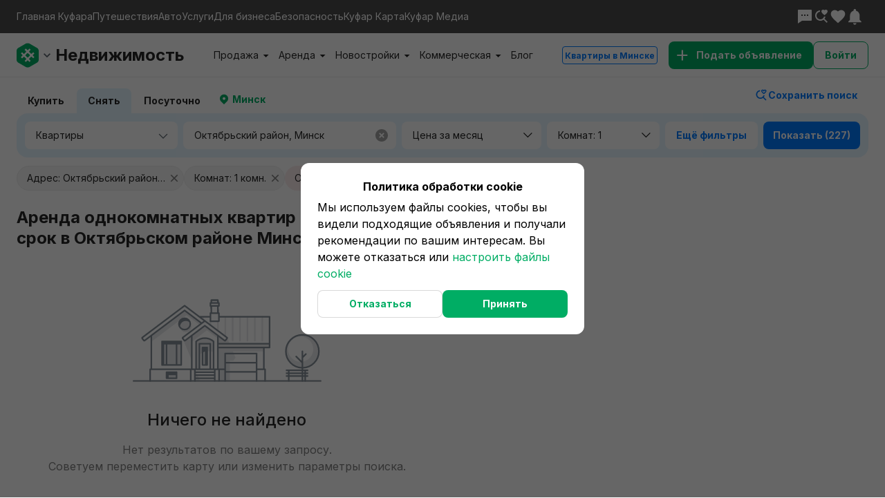

--- FILE ---
content_type: text/html; charset=utf-8
request_url: https://re.kufar.by/l/minsk-oktyabrskij-rajon/snyat/kvartiru-dolgosrochno/1k
body_size: 122092
content:
<!DOCTYPE html><html lang="ru"><head><meta charSet="utf-8"/><meta name="viewport" content="width=device-width, initial-scale=1"/><title>Снять однокомнатную квартиру в Октябрьском районе Минска на длительный срок – 0 объявлений</title><link rel="canonical" href="/l/minsk-oktyabrskij-rajon/snyat/kvartiru-dolgosrochno/1k"/><meta name="description" content="Сдать в аренду или снять однокомнатную квартиру в Октябрьском районе Минска на Куфаре. Удобный поиск 1-комнатных квартир в Октябрьском районе Минска с ценами, фото, описаниями от собственников и агентств."/><meta property="og:site_name" content="Куфар Недвижимость - продажа, аренда жилой и коммерческой недвижимости в Беларуси"/><meta property="og:type" content="website"/><meta property="og:title" content="Снять однокомнатную квартиру в Октябрьском районе Минска на длительный срок – 0 объявлений"/><meta property="og:url" content="/l/minsk-oktyabrskij-rajon/snyat/kvartiru-dolgosrochno/1k"/><meta property="og:description" content="Сдать в аренду или снять однокомнатную квартиру в Октябрьском районе Минска на Куфаре. Удобный поиск 1-комнатных квартир в Октябрьском районе Минска с ценами, фото, описаниями от собственников и агентств."/><meta property="og:image" content="https://content.kufar.by/img/favicon.png"/><meta property="fb:app_id" content="513993455931108"/><meta property="al:android:url" content="https://re.kufar.by/listings?ar=28&amp;cat=1010&amp;gtsy=country-belarus~province-minsk~locality-minsk~coder_district-28&amp;rgn=7&amp;rms=v.or%3A1&amp;rnt=1&amp;typ=let"/><meta property="al:android:package" content="se.scmv.belarus"/><meta name="next-head-count" content="14"/><meta charSet="utf-8"/><meta http-equiv="x-ua-compatible" content="ie=edge"/><meta name="google-site-verification" content="bkwkdD5ntDO2asReO0ouDRE6yX3b0lLKPvCb8rY0Sp8"/><meta name="yandex-verification" content="5d4adf5cf287119d"/><meta name="yandex-verification" content="54c082fcf1505a3d"/><meta name="facebook-domain-verification" content="a88bmzrxeabovoq5mzg19wkktdx8ok"/><link rel="preconnect" href="https://fonts.googleapis.com"/><link rel="preconnect" href="https://fonts.gstatic.com"/><link rel="icon" href="https://content.kufar.by/img/favicon.png" type="image/png"/><script async="" type="text/plain" data-cookiegroup="statistic">
            (function(w, d, s, l, i) {
              w[l] = w[l] || [];
              w[l].push({
                'gtm.start': new Date().getTime(),
                event: 'gtm.js',
              });
              var f = d.getElementsByTagName(s)[0], j = d.createElement(s), dl = l != 'dataLayer' ? '&l=' + l : '';
              j.async = true;
              j.src = 'https://www.googletagmanager.com/gtm.js?id=' + i + dl;
              f.parentNode.insertBefore(j, f);
            })(window, document, 'script', 'dataLayer', 'GTM-MTZBQHG');</script><script type="text/plain" data-cookiegroup="statistic">
              (function(w,d,s,l,i){w[l]=w[l]||[];w[l].push({'gtm.start':
              new Date().getTime(),event:'gtm.js'});var f=d.getElementsByTagName(s)[0],
              j=d.createElement(s),dl=l!='dataLayer'?'&l='+l:'';j.async=true;j.src=
              'https://www.googletagmanager.com/gtm.js?id='+i+dl;f.parentNode.insertBefore(j,f);
              })(window,document,'script','dataLayer','GTM-5VX3MHZP');</script><script async="" type="text/plain" data-cookiegroup="mindbox" src="https://api.mindbox.ru/scripts/v1/tracker.js"></script><script async="" type="text/plain" data-cookiegroup="mindbox">
            mindbox = window.mindbox || function() { mindbox.queue.push(arguments); };
            mindbox.queue = mindbox.queue || [];
            mindbox('create', {
              firebaseMessagingSenderId: "913226627589"
            });

            mindbox('webpush.create');
            </script><script async="" type="text/plain" data-cookiegroup="advertisements" src="https://yandex.ru/ads/system/header-bidding.js"></script><script type="text/plain" data-cookiegroup="advertisements">var widths=[window.innerWidth];if(window.screen&&window.screen.width){widths.push(window.screen.width);}var screenWidth=Math.min.apply(null,widths);var adfoxBiddersMap={'adfox_dsail-Minsk':'1691177','myTarget':'2929046'};var adUnits;if(screenWidth<480){adUnits=[{"code":"adfox_153019647485452170","bids":[{"bidder":"adfox_dsail-Minsk","params":{"p1":"cqnfi","p2":"fork"}}]}];}if(screenWidth>1023){adUnits=[{"code":"adfox_158643106530222399","bids":[{"bidder":"adfox_dsail-Minsk","params":{"p1":"cqnfm","p2":"fgou"}}]},{"code":"adfox_157924935544996430","bids":[{"bidder":"adfox_dsail-Minsk","params":{"p1":"cqnfn","p2":"fgou"}}]}];}var userTimeout=1e3;window.YaHeaderBiddingSettings={biddersMap:adfoxBiddersMap,adUnits:adUnits,timeout:userTimeout,};</script><script type="text/plain" data-cookiegroup="advertisements">window.yaContextCb = window.yaContextCb || []</script><script type="text/plain" data-cookiegroup="advertisements" src="https://yandex.ru/ads/system/context.js" async=""></script><script async="" type="text/plain" data-cookiegroup="advertisements" src="https://securepubads.g.doubleclick.net/tag/js/gpt.js"></script><script async="" type="text/plain" data-cookiegroup="statistic" src="https://www.googletagmanager.com/gtag/js?id=AW-861964165"></script><script async="" type="text/plain" data-cookiegroup="statistic">
            window.dataLayer = window.dataLayer || [];
            function gtag(){dataLayer.push(arguments);}
            gtag('js', new Date());
            gtag('config', 'AW-861964165');</script><link rel="preconnect" href="https://fonts.gstatic.com" crossorigin /><link rel="preload" href="https://content.kufar.by/static/app-fe-realty/_next/static/css/a56df4a56ce6f597.css" as="style"/><link rel="stylesheet" href="https://content.kufar.by/static/app-fe-realty/_next/static/css/a56df4a56ce6f597.css" data-n-g=""/><link rel="preload" href="https://content.kufar.by/static/app-fe-realty/_next/static/css/71d3a3b8c4f33892.css" as="style"/><link rel="stylesheet" href="https://content.kufar.by/static/app-fe-realty/_next/static/css/71d3a3b8c4f33892.css" data-n-p=""/><link rel="preload" href="https://content.kufar.by/static/app-fe-realty/_next/static/css/9ec7d406cea04ea3.css" as="style"/><link rel="stylesheet" href="https://content.kufar.by/static/app-fe-realty/_next/static/css/9ec7d406cea04ea3.css" data-n-p=""/><link rel="preload" href="https://content.kufar.by/static/app-fe-realty/_next/static/css/7f00892d86e482d9.css" as="style"/><link rel="stylesheet" href="https://content.kufar.by/static/app-fe-realty/_next/static/css/7f00892d86e482d9.css" data-n-p=""/><link rel="preload" href="https://content.kufar.by/static/app-fe-realty/_next/static/css/bdaf997651fae3ae.css" as="style"/><link rel="stylesheet" href="https://content.kufar.by/static/app-fe-realty/_next/static/css/bdaf997651fae3ae.css" data-n-p=""/><noscript data-n-css=""></noscript><script defer="" nomodule="" src="https://content.kufar.by/static/app-fe-realty/_next/static/chunks/polyfills-42372ed130431b0a.js"></script><script src="https://content.kufar.by/static/app-fe-realty/_next/static/chunks/webpack-29cab81803c8467a.js" defer=""></script><script src="https://content.kufar.by/static/app-fe-realty/_next/static/chunks/framework-3da7b84f68ba4728.js" defer=""></script><script src="https://content.kufar.by/static/app-fe-realty/_next/static/chunks/main-5780a60da509961b.js" defer=""></script><script src="https://content.kufar.by/static/app-fe-realty/_next/static/chunks/pages/_app-cafb3d82fda3ac90.js" defer=""></script><script src="https://content.kufar.by/static/app-fe-realty/_next/static/chunks/217-50dc2dd26afe5447.js" defer=""></script><script src="https://content.kufar.by/static/app-fe-realty/_next/static/chunks/7711-58c4073276833710.js" defer=""></script><script src="https://content.kufar.by/static/app-fe-realty/_next/static/chunks/4985-a97044faae8e90f5.js" defer=""></script><script src="https://content.kufar.by/static/app-fe-realty/_next/static/chunks/8413-934e4089ed5d0502.js" defer=""></script><script src="https://content.kufar.by/static/app-fe-realty/_next/static/chunks/3037-1cc86b25e9b8816b.js" defer=""></script><script src="https://content.kufar.by/static/app-fe-realty/_next/static/chunks/7676-bdca678ca968ce28.js" defer=""></script><script src="https://content.kufar.by/static/app-fe-realty/_next/static/chunks/6865-d919c9f1cb39c587.js" defer=""></script><script src="https://content.kufar.by/static/app-fe-realty/_next/static/chunks/7149-adacee8a2c08403f.js" defer=""></script><script src="https://content.kufar.by/static/app-fe-realty/_next/static/chunks/9088-f0f5fc4e1c01d629.js" defer=""></script><script src="https://content.kufar.by/static/app-fe-realty/_next/static/chunks/1378-e06b5cdd6cf47b5d.js" defer=""></script><script src="https://content.kufar.by/static/app-fe-realty/_next/static/chunks/pages/listings-07b304b90896543e.js" defer=""></script><script src="https://content.kufar.by/static/app-fe-realty/_next/static/cCq3X7XYjj1KstikEpDOO/_buildManifest.js" defer=""></script><script src="https://content.kufar.by/static/app-fe-realty/_next/static/cCq3X7XYjj1KstikEpDOO/_ssgManifest.js" defer=""></script><style data-href="https://fonts.googleapis.com/css2?family=Inter:wght@400;500;600;700;800&display=swap">@font-face{font-family:'Inter';font-style:normal;font-weight:400;font-display:swap;src:url(https://fonts.gstatic.com/l/font?kit=UcCO3FwrK3iLTeHuS_nVMrMxCp50SjIw2boKoduKmMEVuLyfMZs&skey=c491285d6722e4fa&v=v20) format('woff')}@font-face{font-family:'Inter';font-style:normal;font-weight:500;font-display:swap;src:url(https://fonts.gstatic.com/l/font?kit=UcCO3FwrK3iLTeHuS_nVMrMxCp50SjIw2boKoduKmMEVuI6fMZs&skey=c491285d6722e4fa&v=v20) format('woff')}@font-face{font-family:'Inter';font-style:normal;font-weight:600;font-display:swap;src:url(https://fonts.gstatic.com/l/font?kit=UcCO3FwrK3iLTeHuS_nVMrMxCp50SjIw2boKoduKmMEVuGKYMZs&skey=c491285d6722e4fa&v=v20) format('woff')}@font-face{font-family:'Inter';font-style:normal;font-weight:700;font-display:swap;src:url(https://fonts.gstatic.com/l/font?kit=UcCO3FwrK3iLTeHuS_nVMrMxCp50SjIw2boKoduKmMEVuFuYMZs&skey=c491285d6722e4fa&v=v20) format('woff')}@font-face{font-family:'Inter';font-style:normal;font-weight:800;font-display:swap;src:url(https://fonts.gstatic.com/l/font?kit=UcCO3FwrK3iLTeHuS_nVMrMxCp50SjIw2boKoduKmMEVuDyYMZs&skey=c491285d6722e4fa&v=v20) format('woff')}@font-face{font-family:'Inter';font-style:normal;font-weight:400;font-display:swap;src:url(https://fonts.gstatic.com/s/inter/v20/UcC73FwrK3iLTeHuS_nVMrMxCp50SjIa2JL7W0Q5n-wU.woff2) format('woff2');unicode-range:U+0460-052F,U+1C80-1C8A,U+20B4,U+2DE0-2DFF,U+A640-A69F,U+FE2E-FE2F}@font-face{font-family:'Inter';font-style:normal;font-weight:400;font-display:swap;src:url(https://fonts.gstatic.com/s/inter/v20/UcC73FwrK3iLTeHuS_nVMrMxCp50SjIa0ZL7W0Q5n-wU.woff2) format('woff2');unicode-range:U+0301,U+0400-045F,U+0490-0491,U+04B0-04B1,U+2116}@font-face{font-family:'Inter';font-style:normal;font-weight:400;font-display:swap;src:url(https://fonts.gstatic.com/s/inter/v20/UcC73FwrK3iLTeHuS_nVMrMxCp50SjIa2ZL7W0Q5n-wU.woff2) format('woff2');unicode-range:U+1F00-1FFF}@font-face{font-family:'Inter';font-style:normal;font-weight:400;font-display:swap;src:url(https://fonts.gstatic.com/s/inter/v20/UcC73FwrK3iLTeHuS_nVMrMxCp50SjIa1pL7W0Q5n-wU.woff2) format('woff2');unicode-range:U+0370-0377,U+037A-037F,U+0384-038A,U+038C,U+038E-03A1,U+03A3-03FF}@font-face{font-family:'Inter';font-style:normal;font-weight:400;font-display:swap;src:url(https://fonts.gstatic.com/s/inter/v20/UcC73FwrK3iLTeHuS_nVMrMxCp50SjIa2pL7W0Q5n-wU.woff2) format('woff2');unicode-range:U+0102-0103,U+0110-0111,U+0128-0129,U+0168-0169,U+01A0-01A1,U+01AF-01B0,U+0300-0301,U+0303-0304,U+0308-0309,U+0323,U+0329,U+1EA0-1EF9,U+20AB}@font-face{font-family:'Inter';font-style:normal;font-weight:400;font-display:swap;src:url(https://fonts.gstatic.com/s/inter/v20/UcC73FwrK3iLTeHuS_nVMrMxCp50SjIa25L7W0Q5n-wU.woff2) format('woff2');unicode-range:U+0100-02BA,U+02BD-02C5,U+02C7-02CC,U+02CE-02D7,U+02DD-02FF,U+0304,U+0308,U+0329,U+1D00-1DBF,U+1E00-1E9F,U+1EF2-1EFF,U+2020,U+20A0-20AB,U+20AD-20C0,U+2113,U+2C60-2C7F,U+A720-A7FF}@font-face{font-family:'Inter';font-style:normal;font-weight:400;font-display:swap;src:url(https://fonts.gstatic.com/s/inter/v20/UcC73FwrK3iLTeHuS_nVMrMxCp50SjIa1ZL7W0Q5nw.woff2) format('woff2');unicode-range:U+0000-00FF,U+0131,U+0152-0153,U+02BB-02BC,U+02C6,U+02DA,U+02DC,U+0304,U+0308,U+0329,U+2000-206F,U+20AC,U+2122,U+2191,U+2193,U+2212,U+2215,U+FEFF,U+FFFD}@font-face{font-family:'Inter';font-style:normal;font-weight:500;font-display:swap;src:url(https://fonts.gstatic.com/s/inter/v20/UcC73FwrK3iLTeHuS_nVMrMxCp50SjIa2JL7W0Q5n-wU.woff2) format('woff2');unicode-range:U+0460-052F,U+1C80-1C8A,U+20B4,U+2DE0-2DFF,U+A640-A69F,U+FE2E-FE2F}@font-face{font-family:'Inter';font-style:normal;font-weight:500;font-display:swap;src:url(https://fonts.gstatic.com/s/inter/v20/UcC73FwrK3iLTeHuS_nVMrMxCp50SjIa0ZL7W0Q5n-wU.woff2) format('woff2');unicode-range:U+0301,U+0400-045F,U+0490-0491,U+04B0-04B1,U+2116}@font-face{font-family:'Inter';font-style:normal;font-weight:500;font-display:swap;src:url(https://fonts.gstatic.com/s/inter/v20/UcC73FwrK3iLTeHuS_nVMrMxCp50SjIa2ZL7W0Q5n-wU.woff2) format('woff2');unicode-range:U+1F00-1FFF}@font-face{font-family:'Inter';font-style:normal;font-weight:500;font-display:swap;src:url(https://fonts.gstatic.com/s/inter/v20/UcC73FwrK3iLTeHuS_nVMrMxCp50SjIa1pL7W0Q5n-wU.woff2) format('woff2');unicode-range:U+0370-0377,U+037A-037F,U+0384-038A,U+038C,U+038E-03A1,U+03A3-03FF}@font-face{font-family:'Inter';font-style:normal;font-weight:500;font-display:swap;src:url(https://fonts.gstatic.com/s/inter/v20/UcC73FwrK3iLTeHuS_nVMrMxCp50SjIa2pL7W0Q5n-wU.woff2) format('woff2');unicode-range:U+0102-0103,U+0110-0111,U+0128-0129,U+0168-0169,U+01A0-01A1,U+01AF-01B0,U+0300-0301,U+0303-0304,U+0308-0309,U+0323,U+0329,U+1EA0-1EF9,U+20AB}@font-face{font-family:'Inter';font-style:normal;font-weight:500;font-display:swap;src:url(https://fonts.gstatic.com/s/inter/v20/UcC73FwrK3iLTeHuS_nVMrMxCp50SjIa25L7W0Q5n-wU.woff2) format('woff2');unicode-range:U+0100-02BA,U+02BD-02C5,U+02C7-02CC,U+02CE-02D7,U+02DD-02FF,U+0304,U+0308,U+0329,U+1D00-1DBF,U+1E00-1E9F,U+1EF2-1EFF,U+2020,U+20A0-20AB,U+20AD-20C0,U+2113,U+2C60-2C7F,U+A720-A7FF}@font-face{font-family:'Inter';font-style:normal;font-weight:500;font-display:swap;src:url(https://fonts.gstatic.com/s/inter/v20/UcC73FwrK3iLTeHuS_nVMrMxCp50SjIa1ZL7W0Q5nw.woff2) format('woff2');unicode-range:U+0000-00FF,U+0131,U+0152-0153,U+02BB-02BC,U+02C6,U+02DA,U+02DC,U+0304,U+0308,U+0329,U+2000-206F,U+20AC,U+2122,U+2191,U+2193,U+2212,U+2215,U+FEFF,U+FFFD}@font-face{font-family:'Inter';font-style:normal;font-weight:600;font-display:swap;src:url(https://fonts.gstatic.com/s/inter/v20/UcC73FwrK3iLTeHuS_nVMrMxCp50SjIa2JL7W0Q5n-wU.woff2) format('woff2');unicode-range:U+0460-052F,U+1C80-1C8A,U+20B4,U+2DE0-2DFF,U+A640-A69F,U+FE2E-FE2F}@font-face{font-family:'Inter';font-style:normal;font-weight:600;font-display:swap;src:url(https://fonts.gstatic.com/s/inter/v20/UcC73FwrK3iLTeHuS_nVMrMxCp50SjIa0ZL7W0Q5n-wU.woff2) format('woff2');unicode-range:U+0301,U+0400-045F,U+0490-0491,U+04B0-04B1,U+2116}@font-face{font-family:'Inter';font-style:normal;font-weight:600;font-display:swap;src:url(https://fonts.gstatic.com/s/inter/v20/UcC73FwrK3iLTeHuS_nVMrMxCp50SjIa2ZL7W0Q5n-wU.woff2) format('woff2');unicode-range:U+1F00-1FFF}@font-face{font-family:'Inter';font-style:normal;font-weight:600;font-display:swap;src:url(https://fonts.gstatic.com/s/inter/v20/UcC73FwrK3iLTeHuS_nVMrMxCp50SjIa1pL7W0Q5n-wU.woff2) format('woff2');unicode-range:U+0370-0377,U+037A-037F,U+0384-038A,U+038C,U+038E-03A1,U+03A3-03FF}@font-face{font-family:'Inter';font-style:normal;font-weight:600;font-display:swap;src:url(https://fonts.gstatic.com/s/inter/v20/UcC73FwrK3iLTeHuS_nVMrMxCp50SjIa2pL7W0Q5n-wU.woff2) format('woff2');unicode-range:U+0102-0103,U+0110-0111,U+0128-0129,U+0168-0169,U+01A0-01A1,U+01AF-01B0,U+0300-0301,U+0303-0304,U+0308-0309,U+0323,U+0329,U+1EA0-1EF9,U+20AB}@font-face{font-family:'Inter';font-style:normal;font-weight:600;font-display:swap;src:url(https://fonts.gstatic.com/s/inter/v20/UcC73FwrK3iLTeHuS_nVMrMxCp50SjIa25L7W0Q5n-wU.woff2) format('woff2');unicode-range:U+0100-02BA,U+02BD-02C5,U+02C7-02CC,U+02CE-02D7,U+02DD-02FF,U+0304,U+0308,U+0329,U+1D00-1DBF,U+1E00-1E9F,U+1EF2-1EFF,U+2020,U+20A0-20AB,U+20AD-20C0,U+2113,U+2C60-2C7F,U+A720-A7FF}@font-face{font-family:'Inter';font-style:normal;font-weight:600;font-display:swap;src:url(https://fonts.gstatic.com/s/inter/v20/UcC73FwrK3iLTeHuS_nVMrMxCp50SjIa1ZL7W0Q5nw.woff2) format('woff2');unicode-range:U+0000-00FF,U+0131,U+0152-0153,U+02BB-02BC,U+02C6,U+02DA,U+02DC,U+0304,U+0308,U+0329,U+2000-206F,U+20AC,U+2122,U+2191,U+2193,U+2212,U+2215,U+FEFF,U+FFFD}@font-face{font-family:'Inter';font-style:normal;font-weight:700;font-display:swap;src:url(https://fonts.gstatic.com/s/inter/v20/UcC73FwrK3iLTeHuS_nVMrMxCp50SjIa2JL7W0Q5n-wU.woff2) format('woff2');unicode-range:U+0460-052F,U+1C80-1C8A,U+20B4,U+2DE0-2DFF,U+A640-A69F,U+FE2E-FE2F}@font-face{font-family:'Inter';font-style:normal;font-weight:700;font-display:swap;src:url(https://fonts.gstatic.com/s/inter/v20/UcC73FwrK3iLTeHuS_nVMrMxCp50SjIa0ZL7W0Q5n-wU.woff2) format('woff2');unicode-range:U+0301,U+0400-045F,U+0490-0491,U+04B0-04B1,U+2116}@font-face{font-family:'Inter';font-style:normal;font-weight:700;font-display:swap;src:url(https://fonts.gstatic.com/s/inter/v20/UcC73FwrK3iLTeHuS_nVMrMxCp50SjIa2ZL7W0Q5n-wU.woff2) format('woff2');unicode-range:U+1F00-1FFF}@font-face{font-family:'Inter';font-style:normal;font-weight:700;font-display:swap;src:url(https://fonts.gstatic.com/s/inter/v20/UcC73FwrK3iLTeHuS_nVMrMxCp50SjIa1pL7W0Q5n-wU.woff2) format('woff2');unicode-range:U+0370-0377,U+037A-037F,U+0384-038A,U+038C,U+038E-03A1,U+03A3-03FF}@font-face{font-family:'Inter';font-style:normal;font-weight:700;font-display:swap;src:url(https://fonts.gstatic.com/s/inter/v20/UcC73FwrK3iLTeHuS_nVMrMxCp50SjIa2pL7W0Q5n-wU.woff2) format('woff2');unicode-range:U+0102-0103,U+0110-0111,U+0128-0129,U+0168-0169,U+01A0-01A1,U+01AF-01B0,U+0300-0301,U+0303-0304,U+0308-0309,U+0323,U+0329,U+1EA0-1EF9,U+20AB}@font-face{font-family:'Inter';font-style:normal;font-weight:700;font-display:swap;src:url(https://fonts.gstatic.com/s/inter/v20/UcC73FwrK3iLTeHuS_nVMrMxCp50SjIa25L7W0Q5n-wU.woff2) format('woff2');unicode-range:U+0100-02BA,U+02BD-02C5,U+02C7-02CC,U+02CE-02D7,U+02DD-02FF,U+0304,U+0308,U+0329,U+1D00-1DBF,U+1E00-1E9F,U+1EF2-1EFF,U+2020,U+20A0-20AB,U+20AD-20C0,U+2113,U+2C60-2C7F,U+A720-A7FF}@font-face{font-family:'Inter';font-style:normal;font-weight:700;font-display:swap;src:url(https://fonts.gstatic.com/s/inter/v20/UcC73FwrK3iLTeHuS_nVMrMxCp50SjIa1ZL7W0Q5nw.woff2) format('woff2');unicode-range:U+0000-00FF,U+0131,U+0152-0153,U+02BB-02BC,U+02C6,U+02DA,U+02DC,U+0304,U+0308,U+0329,U+2000-206F,U+20AC,U+2122,U+2191,U+2193,U+2212,U+2215,U+FEFF,U+FFFD}@font-face{font-family:'Inter';font-style:normal;font-weight:800;font-display:swap;src:url(https://fonts.gstatic.com/s/inter/v20/UcC73FwrK3iLTeHuS_nVMrMxCp50SjIa2JL7W0Q5n-wU.woff2) format('woff2');unicode-range:U+0460-052F,U+1C80-1C8A,U+20B4,U+2DE0-2DFF,U+A640-A69F,U+FE2E-FE2F}@font-face{font-family:'Inter';font-style:normal;font-weight:800;font-display:swap;src:url(https://fonts.gstatic.com/s/inter/v20/UcC73FwrK3iLTeHuS_nVMrMxCp50SjIa0ZL7W0Q5n-wU.woff2) format('woff2');unicode-range:U+0301,U+0400-045F,U+0490-0491,U+04B0-04B1,U+2116}@font-face{font-family:'Inter';font-style:normal;font-weight:800;font-display:swap;src:url(https://fonts.gstatic.com/s/inter/v20/UcC73FwrK3iLTeHuS_nVMrMxCp50SjIa2ZL7W0Q5n-wU.woff2) format('woff2');unicode-range:U+1F00-1FFF}@font-face{font-family:'Inter';font-style:normal;font-weight:800;font-display:swap;src:url(https://fonts.gstatic.com/s/inter/v20/UcC73FwrK3iLTeHuS_nVMrMxCp50SjIa1pL7W0Q5n-wU.woff2) format('woff2');unicode-range:U+0370-0377,U+037A-037F,U+0384-038A,U+038C,U+038E-03A1,U+03A3-03FF}@font-face{font-family:'Inter';font-style:normal;font-weight:800;font-display:swap;src:url(https://fonts.gstatic.com/s/inter/v20/UcC73FwrK3iLTeHuS_nVMrMxCp50SjIa2pL7W0Q5n-wU.woff2) format('woff2');unicode-range:U+0102-0103,U+0110-0111,U+0128-0129,U+0168-0169,U+01A0-01A1,U+01AF-01B0,U+0300-0301,U+0303-0304,U+0308-0309,U+0323,U+0329,U+1EA0-1EF9,U+20AB}@font-face{font-family:'Inter';font-style:normal;font-weight:800;font-display:swap;src:url(https://fonts.gstatic.com/s/inter/v20/UcC73FwrK3iLTeHuS_nVMrMxCp50SjIa25L7W0Q5n-wU.woff2) format('woff2');unicode-range:U+0100-02BA,U+02BD-02C5,U+02C7-02CC,U+02CE-02D7,U+02DD-02FF,U+0304,U+0308,U+0329,U+1D00-1DBF,U+1E00-1E9F,U+1EF2-1EFF,U+2020,U+20A0-20AB,U+20AD-20C0,U+2113,U+2C60-2C7F,U+A720-A7FF}@font-face{font-family:'Inter';font-style:normal;font-weight:800;font-display:swap;src:url(https://fonts.gstatic.com/s/inter/v20/UcC73FwrK3iLTeHuS_nVMrMxCp50SjIa1ZL7W0Q5nw.woff2) format('woff2');unicode-range:U+0000-00FF,U+0131,U+0152-0153,U+02BB-02BC,U+02C6,U+02DA,U+02DC,U+0304,U+0308,U+0329,U+2000-206F,U+20AC,U+2122,U+2191,U+2193,U+2212,U+2215,U+FEFF,U+FFFD}</style></head><body><noscript><iframe src="https://www.googletagmanager.com/ns.html?id=GTM-MTZBQHG"
            height="0" width="0" style="display:none;visibility:hidden"></iframe></noscript><noscript><iframe src="https://www.googletagmanager.com/ns.html?id=GTM-5VX3MHZP" height="0" width="0" style="display:none;visibility:hidden"></iframe></noscript><div id="__next"><div class="Toastify"></div><div class="styles_wrapper__yDu37"><div class="styles_main__A2ho2"><header class="styles_header__lGF71" id="header"><div class="styles_top_header__nlSYk"><div class="styles_container__CZwiU"><div class="styles_header__zx1Ts"><div class="styles_header__links__Wwk3q"><a href="https://www.kufar.by" target="_blank" rel="noreferrer">Главная Куфара</a><a href="https://travel.kufar.by" target="_blank" rel="noreferrer">Путешествия</a><a href="https://auto.kufar.by" target="_blank" rel="noreferrer">Авто</a><a href="https://www.kufar.by/l/uslugi" target="_blank" rel="noreferrer">Услуги</a><a href="https://business.kufar.by/" target="_blank" rel="noreferrer">Для бизнеса</a><a href="https://helpcenter.kufar.by/knowledge_base/24279" target="_blank" rel="noreferrer">Безопасность</a><a href="https://karta.kufar.by/" target="_blank" rel="noreferrer">Куфар Карта</a><a href="https://media.kufar.by/" target="_blank" rel="noreferrer">Куфар Медиа</a></div><div class="styles_header__icons__YaWEb"><svg width="24" height="24" viewBox="0 0 24 24" fill="none" xmlns="http://www.w3.org/2000/svg"><path d="M8 18L2 22V3C2 2.44772 2.44772 2 3 2H21C21.5523 2 22 2.44772 22 3V17C22 17.5523 21.5523 18 21 18H8ZM7 9V11H9V9H7ZM11 9V11H13V9H11ZM15 9V11H17V9H15Z" fill="currentColor"></path></svg><div class="styles_icon__c3FZd" title="Избранные поиски"><svg width="24" height="24" viewBox="0 0 24 24" fill="none" xmlns="http://www.w3.org/2000/svg"><path fill-rule="evenodd" clip-rule="evenodd" d="M16.5 10.1L15.8475 9.51732L15.8418 9.51225C13.5275 7.45368 12 6.09498 12 4.42779C12 3.06823 13.089 2 14.475 2C15.0551 2 15.6179 2.19625 16.0701 2.52772C16.2283 2.64366 16.3729 2.77615 16.5 2.92256C16.6271 2.77615 16.7717 2.64366 16.9299 2.52772C17.3821 2.19625 17.9449 2 18.525 2C19.911 2 21 3.06823 21 4.42779C21 6.09208 19.4778 7.44895 17.1703 9.5059L17.1525 9.52174L16.5 10.1Z" fill="currentColor"></path><path d="M3 10.521C3 6.54239 6.08931 3.28533 10 3.01776V5.02988C7.19827 5.29239 5.0056 7.65063 5.0056 10.521C5.0056 13.5671 7.47493 16.0364 10.521 16.0364C13.0547 16.0364 15.1894 14.3278 15.8358 12H17.8966C17.6682 13.1456 17.1795 14.1973 16.4949 15.0909L21 19.5961L19.5961 21L15.0909 16.4948C13.8243 17.4653 12.24 18.042 10.521 18.042C6.36727 18.042 3 14.6747 3 10.521Z" fill="currentColor"></path></svg></div><svg width="24" height="24" viewBox="0 0 28 28" fill="none" xmlns="http://www.w3.org/2000/svg"><path d="M14 25L12.26 23.4174C6.08 17.8185 2 14.1139 2 9.59401C2 5.88937 4.904 3 8.6 3C10.688 3 12.692 3.97112 14 5.49373C15.308 3.97112 17.312 3 19.4 3C23.096 3 26 5.88937 26 9.59401C26 14.1139 21.92 17.8185 15.74 23.4174L14 25Z" fill="currentColor"></path></svg><svg width="24" height="24" viewBox="0 0 24 24" fill="none" xmlns="http://www.w3.org/2000/svg"><path fill-rule="evenodd" clip-rule="evenodd" d="M14.0775 2.60622C14.0047 1.70545 13.2533 1 12.3333 1C11.365 1 10.5833 1.78167 10.5833 2.75V3.54333L10.3286 3.60866C7.13873 4.49023 5.33333 7.41547 5.33333 10.9167V16.75L3 19.0833V20.25H21.6667V19.0833L19.3333 16.75V10.9167L19.3296 10.6423C19.2343 7.18269 17.3344 4.31632 14.0833 3.54333V2.75L14.0775 2.60622ZM14.6667 21.4167H12.6667H12H10C10 22.2628 10.4513 23.0075 11.13 23.4167C11.4807 23.6281 11.8921 23.75 12.3333 23.75C12.7706 23.75 13.1807 23.6281 13.5315 23.4167C14.2102 23.0075 14.6667 22.2628 14.6667 21.4167Z" fill="currentColor"></path></svg></div></div></div></div><div class="styles_container__CZwiU"><div class="styles_wrapper__VeGIU"><div class="styles_left_part__Hg2hA"><div class="styles_logo__SSUhE"><div class="styles_wrapper__qmY6L styles_logo--small__hmpWA"><div class=""><button class="styles_button__q93bk" type="button"><span class="styles_button__inner__1qOlA"><img class="styles_icon__dKgRo" src="https://content.kufar.by/static/frontend/svg/logo-small.svg" alt="kufar logo"/><img class="styles_icon__arrow__Spsp9" src="https://content.kufar.by/static/frontend/svg/arrows/s-down-gray-heavy.svg" alt=""/></span></button></div></div><div class="styles_wrapper__4mXSW styles_logo--links__YigzV"><button class="styles_button__Lec_e" type="button"><span class="styles_button__inner__tbNwl"><img class="styles_icon__Tj2C9" src="https://content.kufar.by/static/frontend/svg/logo-small.svg" alt="kufar logo" width="32" height="36"/><img class="styles_icon__arrow__gSs1R" src="https://content.kufar.by/static/frontend/svg/arrows/s-down-gray-heavy.svg" width="24" height="24" alt=""/></span></button><div class="styles_popup__D4V_G"><a href="https://www.kufar.by" class="styles_link__rHg7L"><svg xmlns="http://www.w3.org/2000/svg" width="24" height="24" viewBox="0 0 24 24"><path fill="currentColor" d="M12.05.636L23.364 11.95l-1.414 1.414-1.951-1.951V20c.001 1.105-.894 2-1.999 2h-5l-.001-4.971h-2L11 22H6c-1.104 0-2-.896-2-2l-.001-8.586-1.949 1.95L.636 11.95 11.95.636l.049.05.051-.05zM15 16v4h3l-.001-10.587-6-5.999-6 6L6 20h3v-4c0-.552.448-1 1-1h4c.552 0 1 .448 1 1z"></path></svg>На главную Куфара</a><a href="https://travel.kufar.by" class="styles_link__rHg7L"><svg width="24" height="24" fill="none" xmlns="http://www.w3.org/2000/svg" viewBox="0 0 20 20"><g clip-path="url(#clip0_4209_36600)"><path d="M5.83337 1.16667C5.83337 0.522334 6.35571 0 7.00004 0H13C13.6444 0 14.1667 0.522334 14.1667 1.16667V3.33333H12.5V1.66667H7.50004V3.33333H5.83337V1.16667Z" fill="currentColor"></path><path fill-rule="evenodd" clip-rule="evenodd" d="M13.1876 11.4433L14.0833 12.3453L13.3341 13.0988H13.3329C13.2179 12.9833 13.1076 12.8713 12.9985 12.7602C12.8183 12.577 12.641 12.3967 12.449 12.2078C12.3896 12.161 12.3147 12.133 12.2331 12.133C12.1491 12.133 12.0724 12.1623 12.0125 12.2114C11.6818 12.5379 11.2938 12.9257 10.9703 13.2594C10.9269 13.3171 10.901 13.3893 10.901 13.4668C10.901 13.5576 10.9361 13.6403 10.9934 13.7028L11.8633 14.5778L11.1137 15.3322H11.1126C10.9956 15.2145 10.8837 15.101 10.7728 14.9883C10.6016 14.8146 10.4327 14.6433 10.2509 14.463C10.1891 14.4059 10.1053 14.3708 10.0143 14.3708C9.92339 14.3708 9.84031 14.4059 9.77806 14.463H9.77539L8.91156 15.3327H8.91048L8.16028 14.5783C8.26647 14.4715 8.36789 14.3704 8.46781 14.271L8.46948 14.2693C8.65906 14.0805 8.84289 13.8973 9.04239 13.6926C9.08889 13.6338 9.11623 13.5594 9.11623 13.4793C9.11623 13.4138 9.09823 13.3528 9.06639 13.3003C8.82473 13.0517 8.54364 12.7773 8.27838 12.5184L8.26116 12.5016C8.17405 12.4166 8.08878 12.3333 8.00731 12.2533H8.00423C7.94202 12.1963 7.85922 12.161 7.76797 12.161C7.67736 12.161 7.59486 12.1958 7.5326 12.2524L6.66778 13.1234H6.66628C6.4166 12.8718 6.16671 12.6203 5.91712 12.3691C6.02946 12.2559 6.13827 12.1476 6.24608 12.0403L6.24983 12.0365C6.42843 11.8587 6.60436 11.6834 6.78872 11.4941V11.4922C6.84611 11.4303 6.88145 11.348 6.88145 11.2571C6.88145 11.185 6.85913 11.1182 6.82164 11.063L5.91663 10.1527L6.66658 9.39834H6.66793C6.77788 9.50892 6.88254 9.61676 6.98617 9.72359L6.99698 9.73467C7.17294 9.91601 7.34613 10.0944 7.53693 10.2782C7.59819 10.3317 7.6786 10.3642 7.76633 10.3642C7.85196 10.3642 7.93073 10.333 7.99135 10.2818L8.19642 10.0773C8.47081 9.80367 8.76756 9.50767 9.02298 9.24601C9.06998 9.18684 9.09839 9.11151 9.09839 9.03051C9.09839 8.93917 9.06348 8.85634 9.00606 8.79442L8.13675 7.91967L8.88689 7.16602H8.88806C8.99564 7.27423 9.09914 7.37884 9.20156 7.48237L9.20298 7.48378C9.38339 7.66609 9.56056 7.84514 9.75106 8.03476H9.75331C9.81531 8.0917 9.89856 8.12692 9.98973 8.12692C10.0772 8.12692 10.1573 8.09477 10.2186 8.04132L11.0889 7.16602H11.0902L11.8396 7.91997C11.7274 8.03297 11.6184 8.14161 11.5105 8.24916L11.5092 8.25045C11.3171 8.44192 11.1286 8.62992 10.9311 8.83317C10.8931 8.88884 10.8706 8.95617 10.8706 9.02876C10.8706 9.09867 10.8915 9.16401 10.9276 9.21884C11.116 9.41326 11.3344 9.61842 11.5492 9.82026C11.7018 9.96359 11.8528 10.1054 11.9899 10.2404H11.9965C12.0583 10.2979 12.1411 10.3326 12.2327 10.3326C12.3236 10.3326 12.4066 10.2979 12.4689 10.2404H12.4723L13.3328 9.37517H13.3341L14.0833 10.1295C13.9769 10.2365 13.8737 10.3397 13.7716 10.4417L13.7614 10.4518C13.5748 10.6384 13.3914 10.8218 13.1979 11.0193C13.1495 11.0788 13.1201 11.1552 13.1201 11.2379C13.1201 11.3145 13.1451 11.3858 13.1876 11.4433ZM10.2341 10.009H10.2324C10.1701 9.95159 10.0869 9.91684 9.99614 9.91684C9.90906 9.91684 9.82906 9.94884 9.76806 10.0015C9.43931 10.324 9.05523 10.7099 8.73498 11.0409C8.69048 11.0993 8.66406 11.1723 8.66406 11.251C8.66406 11.3303 8.69056 11.4034 8.73548 11.4617C8.93181 11.6631 9.15706 11.8803 9.37723 12.0926L9.37848 12.0938C9.51764 12.2281 9.65481 12.3603 9.78139 12.4854H9.78239C9.84439 12.5425 9.92756 12.5778 10.0187 12.5778C10.0885 12.5778 10.1532 12.5571 10.208 12.522C10.5631 12.1835 10.964 11.7712 11.3038 11.4177C11.3336 11.3664 11.3506 11.3068 11.3506 11.2435C11.3506 11.1621 11.3221 11.0863 11.2746 11.0271C11.076 10.822 10.8464 10.6012 10.6227 10.3859L10.6199 10.3832C10.4866 10.2549 10.3553 10.1287 10.2341 10.009Z" fill="currentColor"></path><path fill-rule="evenodd" clip-rule="evenodd" d="M4.8168 4.4033C4.9724 4.25178 5.18101 4.16699 5.39819 4.16699H14.6019C14.819 4.16699 15.0277 4.25178 15.1833 4.4033L16.4148 5.60253C16.5759 5.7594 16.6667 5.97471 16.6667 6.19956V16.3011C16.6667 16.5259 16.5759 16.7412 16.4148 16.8981L15.1833 18.0973C15.0277 18.2489 14.819 18.3337 14.6019 18.3337H14.1667V20.0003H12.5V18.3337H7.50004V20.0003H5.83337V18.3337H5.39819C5.18101 18.3337 4.9724 18.2489 4.8168 18.0973L3.58532 16.8981C3.42423 16.7412 3.33337 16.5259 3.33337 16.3011V6.19956C3.33337 5.97471 3.42423 5.7594 3.58532 5.60253L4.8168 4.4033ZM5.73691 5.83366L5.00004 6.55123V15.9494L5.73691 16.667H14.2632L15 15.9494V6.55123L14.2632 5.83366H5.73691Z" fill="currentColor"></path></g><defs><clipPath id="clip0_4209_36600"><rect width="20" height="20" fill="white"></rect></clipPath></defs></svg>В Путешествия</a><a href="https://auto.kufar.by" class="styles_link__rHg7L"><svg width="24" height="24" viewBox="0 0 24 24" fill="none" xmlns="http://www.w3.org/2000/svg"><path fill-rule="evenodd" clip-rule="evenodd" d="M14.4896 4.74002C14.1098 4.27188 13.5392 4 12.9364 4H5.74917C5.13635 4 4.55735 4.28095 4.17812 4.76233L0.551057 9.36638C0.273194 9.71909 0.122101 10.155 0.122101 10.604V16C0.122101 17.1046 1.01753 18 2.1221 18L3.3373 18.001C3.89924 19.183 5.1042 20 6.49999 20C7.89578 20 9.10073 19.183 9.66268 18.001H14.3373C14.8992 19.183 16.1042 20 17.5 20C18.9283 20 20.1568 19.1444 20.7009 17.9178L22 17.9172C23.1046 17.9172 24 17.0218 24 15.9172C24 15.8405 23.9956 15.764 23.9868 15.6878L23.431 10.8747C23.3305 10.0042 22.675 9.30045 21.8137 9.13855L17.3818 8.30536L14.4896 4.74002ZM4.99999 16.5C4.99999 15.6716 5.67156 15 6.49999 15C7.32841 15 7.99999 15.6716 7.99999 16.5C7.99999 17.3284 7.32841 18 6.49999 18C5.67156 18 4.99999 17.3284 4.99999 16.5ZM17.5 15C16.6716 15 16 15.6716 16 16.5C16 17.3284 16.6716 18 17.5 18C18.3284 18 19 17.3284 19 16.5C19 15.6716 18.3284 15 17.5 15ZM12.9364 6L16.291 10.1353L21.4442 11.1041L22 15.9172L20.9517 15.9171C20.6742 14.2616 19.2344 13 17.5 13C15.7367 13 14.278 14.3039 14.0354 16H9.96455C9.72196 14.3039 8.26324 13 6.49999 13C4.73673 13 3.27802 14.3039 3.03542 16L2.1221 16V10.604L5.74917 6H12.9364Z" fill="currentColor"></path></svg>В авто</a></div></div><a class="styles_main_link__hJ5KM" href="/" title="Куфар Недвижимость">Недвижимость</a></div><div class="styles_menu__YaTq4"><div class="styles_wrapper__3WLsR"><div class="styles_wrapper__m9MjD"><span class="styles_main-link__1y5jF" data-name="realty-sell"><span class="styles_main-link__inner__4Vskr">Продажа</span><svg width="21" height="20" viewBox="0 0 21 20" fill="none" xmlns="http://www.w3.org/2000/svg"><path d="M10.6 13L6.59998 9H14.6L10.6 13Z" fill="currentColor"></path></svg></span><span class="styles_main-link__1y5jF" data-name="realty-let"><span class="styles_main-link__inner__4Vskr">Аренда</span><svg width="21" height="20" viewBox="0 0 21 20" fill="none" xmlns="http://www.w3.org/2000/svg"><path d="M10.6 13L6.59998 9H14.6L10.6 13Z" fill="currentColor"></path></svg></span><span class="styles_main-link__1y5jF" data-name="new-constructions"><span class="styles_main-link__inner__4Vskr">Новостройки</span><svg width="21" height="20" viewBox="0 0 21 20" fill="none" xmlns="http://www.w3.org/2000/svg"><path d="M10.6 13L6.59998 9H14.6L10.6 13Z" fill="currentColor"></path></svg></span><span class="styles_main-link__1y5jF" data-name="commercial"><span class="styles_main-link__inner__4Vskr">Коммерческая</span><svg width="21" height="20" viewBox="0 0 21 20" fill="none" xmlns="http://www.w3.org/2000/svg"><path d="M10.6 13L6.59998 9H14.6L10.6 13Z" fill="currentColor"></path></svg></span><a class="styles_main-link__1y5jF" href="https://media.kufar.by/nedvizhimost" target="_blank" data-name="realty-news"><span class="styles_main-link__inner__4Vskr">Блог</span></a></div><div class="styles_popup___CiGk"><div><div class="styles_links__jJAyc"><div class="styles_links__block__Dml8C"><div class="styles_inner__DSqXj"><span class="styles_link__wKWf_">Жилая</span><div class="styles_links__block__Dml8C styles_links__block--big__UaQTV"><div class="styles_inner__DSqXj"><a class="styles_link__wKWf_" href="/l/minsk-oktyabrskij-rajon/kupit/kvartiru">Купить квартиру</a><div class="styles_links__block__Dml8C"><a class="styles_link__wKWf_" href="/l/minsk-oktyabrskij-rajon/kupit/kvartiru/v-novostrojke?source_url=re_sell">Квартиры в новых домах</a><a class="styles_link__wKWf_" href="/l/minsk-oktyabrskij-rajon/kupit/kvartiru/1k">Однокомнатные</a><a class="styles_link__wKWf_" href="/l/minsk-oktyabrskij-rajon/kupit/kvartiru/2k">Двухкомнатные</a><a class="styles_link__wKWf_" href="/l/minsk-oktyabrskij-rajon/kupit/kvartiru/3k">Трехкомнатные</a><a class="styles_link__wKWf_" href="/l/minsk-oktyabrskij-rajon/kupit/kvartiru/4k">Четырехкомнатные</a><a class="styles_link__wKWf_" href="/l/minsk-oktyabrskij-rajon/kupit/kvartiru/deshevo">Дешевые</a></div></div><a class="styles_link__wKWf_" href="/l/minsk-oktyabrskij-rajon/kupit/komnatu">Комнаты</a><a class="styles_link__wKWf_" href="/l/minsk-oktyabrskij-rajon/kupit/dom">Дома, коттеджи, усадьбы</a><a class="styles_link__wKWf_" href="/l/minsk-oktyabrskij-rajon/kupit/dom/taunhaus">Таунхаусы</a><a class="styles_link__wKWf_" href="/l/minsk-oktyabrskij-rajon/kupit/dom/dacha">Дачи</a><a class="styles_link__wKWf_" href="/l/minsk-oktyabrskij-rajon/kupit/uchastok">Участки</a></div></div><div class="styles_inner__DSqXj"><span class="styles_link__wKWf_">Нежилая</span><div class="styles_links__block__Dml8C"><a class="styles_link__wKWf_" href="/l/minsk-oktyabrskij-rajon/kupit/garazh">Гаражи и стоянки</a></div></div></div></div><div class="styles_links__jJAyc"><div class="styles_links__block__Dml8C"><div class="styles_inner__DSqXj"><span class="styles_link__wKWf_">Аренда на длительный срок</span><div class="styles_links__block__Dml8C styles_links__block--big__UaQTV"><div class="styles_inner__DSqXj"><a class="styles_link__wKWf_" href="/l/minsk-oktyabrskij-rajon/snyat/kvartiru">Снять квартиру</a><div class="styles_links__block__Dml8C"><a class="styles_link__wKWf_" href="/l/minsk-oktyabrskij-rajon/snyat/kvartiru/1k">Однокомнатные</a><a class="styles_link__wKWf_" href="/l/minsk-oktyabrskij-rajon/snyat/kvartiru/2k">Двухкомнатные</a><a class="styles_link__wKWf_" href="/l/minsk-oktyabrskij-rajon/snyat/kvartiru/3k">Трехкомнатные</a><a class="styles_link__wKWf_" href="/l/minsk-oktyabrskij-rajon/snyat/kvartiru/4k">Четырехкомнатные</a><a class="styles_link__wKWf_" href="/l/minsk-oktyabrskij-rajon/snyat/kvartiru/deshevo">Дешевые</a></div></div><a class="styles_link__wKWf_" href="/l/minsk-oktyabrskij-rajon/snyat/komnatu">Комнаты</a><a class="styles_link__wKWf_" href="/l/minsk-oktyabrskij-rajon/snyat/dom">Дома, коттеджи, усадьбы</a><a class="styles_link__wKWf_" href="/l/minsk-oktyabrskij-rajon/snyat/garazh">Гаражи и стоянки</a></div></div><div class="styles_inner__DSqXj"><span class="styles_link__wKWf_">Аренда на сутки</span><div class="styles_links__block__Dml8C styles_links__block--big__UaQTV"><div class="styles_inner__DSqXj"><a class="styles_link__wKWf_" href="https://travel.kufar.by/l/arendovat/kvartiru-na-sutki?bkat=1" target="_blank">Квартира на сутки</a><div class="styles_links__block__Dml8C"><a class="styles_link__wKWf_" href="https://travel.kufar.by/l/arendovat/kvartiru-na-sutki/1k?bkat=1" target="_blank">Однокомнатные</a><a class="styles_link__wKWf_" href="https://travel.kufar.by/l/arendovat/kvartiru-na-sutki/2k?bkat=1" target="_blank">Двухкомнатные</a><a class="styles_link__wKWf_" href="https://travel.kufar.by/l/arendovat/kvartiru-na-sutki/3k?bkat=1" target="_blank">Трехкомнатные</a><a class="styles_link__wKWf_" href="https://travel.kufar.by/l/arendovat/kvartiru-na-sutki/4k?bkat=1" target="_blank">Четырекомнатные</a></div></div><a class="styles_link__wKWf_" href="https://travel.kufar.by/l/arendovat/komnatu-na-sutki" target="_blank">Комнаты</a><a class="styles_link__wKWf_" href="https://travel.kufar.by/l/arendovat/dom-na-sutki?bkat=1" target="_blank">Дома, коттеджи</a><a class="styles_link__wKWf_" href="https://travel.kufar.by/l/arendovat/usadbu-na-sutki?bkat=1" target="_blank">Агроусадьбы</a><a class="styles_link__wKWf_" href="https://travel.kufar.by/l/arendovat/hotel-na-sutki?bkat=1" target="_blank">Отели</a></div></div></div></div><div class="styles_links__jJAyc"><div class="styles_links__block__Dml8C"><a class="styles_link__wKWf_" href="/l/minsk-oktyabrskij-rajon/novostrojki">Жилые комплексы в Октябрьском районе</a><a class="styles_link__wKWf_" href="/l/minsk-oktyabrskij-rajon/kupit/kvartiru/v-novostrojke?source_url=re_new_buildings">Квартиры в новых домах</a></div></div><div class="styles_links__jJAyc"><div class="styles_links__block__Dml8C"><div class="styles_inner__DSqXj"><a class="styles_link__wKWf_" href="/l/minsk-oktyabrskij-rajon/kupit/kommercheskaya">Продажа</a><div class="styles_links__block__Dml8C"><a class="styles_link__wKWf_" href="/l/minsk-oktyabrskij-rajon/kupit/kommercheskaya/ofisy">Офисы</a><a class="styles_link__wKWf_" href="/l/minsk-oktyabrskij-rajon/kupit/kommercheskaya/sklady">Склады</a><a class="styles_link__wKWf_" href="/l/minsk-oktyabrskij-rajon/kupit/kommercheskaya/magaziny">Торговые павильоны</a><a class="styles_link__wKWf_" href="/l/minsk-oktyabrskij-rajon/kupit/kommercheskaya/promyshlennye">Промышленные помещения</a></div></div><div class="styles_inner__DSqXj"><a class="styles_link__wKWf_" href="/l/minsk-oktyabrskij-rajon/snyat/kommercheskaya">Аренда</a><div class="styles_links__block__Dml8C"><a class="styles_link__wKWf_" href="/l/minsk-oktyabrskij-rajon/snyat/kommercheskaya/ofisy">Офисы</a><a class="styles_link__wKWf_" href="/l/minsk-oktyabrskij-rajon/snyat/kommercheskaya/sklady">Склады</a><a class="styles_link__wKWf_" href="/l/minsk-oktyabrskij-rajon/snyat/kommercheskaya/magaziny">Торговые павильоны</a><a class="styles_link__wKWf_" href="/l/minsk-oktyabrskij-rajon/snyat/kommercheskaya/promyshlennye">Промышленные помещения</a></div></div></div></div><div class="styles_links__jJAyc"></div></div><div class="styles_popup__overlay__DI_yB"></div></div></div><div class="styles_promo__L0z_M">Квартиры в Минске</div></div></div><div class="styles_right_part__BGMnJ"><div class="styles_add-item-button__container__OUNDT"><div class="styles_button-base__Bcptg styles_button-base--visible__LoVSP" data-name="add-item-button"><button appearance="primary" type="button" class="styles_button__oKUgO styles_default__ws8JN styles_size-m__NgAcw styles_with_icon__r87Pw"><div class="styles_icon__kTEY_"><span class="styles_icon__3oFLR"><img alt="" src="https://content.kufar.by/static/frontend/svg/plus.svg" height="16" width="16"/></span></div><span class="styles_button__text-full__opLX4">Подать объявление</span><span class="styles_button__text-short__bKjqg">Объявление</span></button></div></div><div class=""><div data-testid="login_button" class="styles_profile__login-button__cqXFe"><button type="button" class="styles_button__oKUgO styles_outline__maWFU styles_size-m__NgAcw">Войти</button></div></div><div class="styles_button__u3CGy"><span>+</span></div></div></div></div></header><main class="styles_content__taJoq"><div class="styles_container__rDJki"><div><div class="styles_filters__N8R0Q"><div><div class="styles_tabs__iOsg5"><div class="styles_tab__r6HS1 styles_tab__listing__qc2Sh" data-testid="realty-filter-tab-sell" id="sell">Купить</div><div class="styles_tab__r6HS1 styles_tab__listing__qc2Sh" data-testid="realty-filter-tab-let_long" id="let_long">Снять</div><div class="styles_tab__r6HS1 styles_tab__listing__qc2Sh" data-testid="realty-filter-tab-let_day" id="let_day">Посуточно</div><div class="styles_regions-wrapper__h1zU2" data-testid="realty-filter-field-region-switcher"><section><button class="styles_region-label__5YYjO" type="button"><span class="styles_region-label__inner__VeAYk"><svg width="16" height="16" viewBox="0 0 24 24" fill="none" xmlns="http://www.w3.org/2000/svg" class="styles_icon__SLWhF"><path fill-rule="evenodd" clip-rule="evenodd" d="M12 22.7279L18.364 16.364C21.8787 12.8492 21.8787 7.15076 18.364 3.63604C14.8492 0.12132 9.15076 0.12132 5.63604 3.63604C2.12132 7.15076 2.12132 12.8492 5.63604 16.364L12 22.7279ZM12 13C13.6569 13 15 11.6569 15 10C15 8.34315 13.6569 7 12 7C10.3431 7 9 8.34315 9 10C9 11.6569 10.3431 13 12 13Z" fill="currentColor"></path></svg><span>Октябрьский район</span></span></button></section></div><button data-cy="realty-saved-search-button" type="button" class="styles_saved_search_button__YdWdM Button_styles_button__2Xp8R Button_styles_button--size-s__oyQH_ Button_styles_button--blue-ghost__ASWIY Button_styles_button--with-left-icon__syHri"><span class="Button_styles_left-icon__XtiDW"><svg width="24" height="24" viewBox="0 0 24 24" fill="none" xmlns="http://www.w3.org/2000/svg"><path fill-rule="evenodd" clip-rule="evenodd" d="M16.5 10.1L15.8475 9.51732L15.8418 9.51225C13.5275 7.45368 12 6.09498 12 4.42779C12 3.06823 13.089 2 14.475 2C15.0551 2 15.6179 2.19625 16.0701 2.52772C16.2283 2.64366 16.3729 2.77615 16.5 2.92256C16.6271 2.77615 16.7717 2.64366 16.9299 2.52772C17.3821 2.19625 17.9449 2 18.525 2C19.911 2 21 3.06823 21 4.42779C21 6.09208 19.4778 7.44895 17.1703 9.5059L17.1525 9.52174L16.5 10.1ZM18.664 5.69625C18.1673 6.29241 17.461 6.94567 16.502 7.80413C15.5406 6.94531 14.8329 6.29167 14.3356 5.69525C13.7803 5.02929 13.6875 4.66447 13.6875 4.42779C13.6875 4.10349 13.9447 3.73571 14.475 3.73571C14.7762 3.73571 15.0702 3.88157 15.2413 4.07862L16.5 5.52857L17.7587 4.07862C17.9298 3.88157 18.2238 3.73571 18.525 3.73571C19.0553 3.73571 19.3125 4.10349 19.3125 4.42779C19.3125 4.6645 19.2197 5.02939 18.664 5.69625Z" fill="currentColor"></path><path d="M3 10.521C3 6.54239 6.08931 3.28533 10 3.01776V5.02988C7.19827 5.29239 5.0056 7.65063 5.0056 10.521C5.0056 13.5671 7.47493 16.0364 10.521 16.0364C13.0547 16.0364 15.1894 14.3278 15.8358 12H17.8966C17.6682 13.1456 17.1795 14.1973 16.4949 15.0909L21 19.5961L19.5961 21L15.0909 16.4948C13.8243 17.4653 12.24 18.042 10.521 18.042C6.36727 18.042 3 14.6747 3 10.521Z" fill="currentColor"></path></svg></span><span>Сохранить поиск</span></button></div><div class="styles_container__qlGxk styles_container__full_border_radius__XrYCX"><div class="styles_filters__Zqxun"><div class="styles_field_wrapper--main-listings__c0IEq styles_field_wrapper--main-listings__category__su0tn" data-testid="realty-filter-field-main-listings-category"><div class="styles_inputContainer__NLXKe"><div class="styles_iconsContainer__hgUaO"><select class="styles_input__nHuOB" name="cat"></select><span class="styles_rangeDivider__VZnPO"></span></div></div></div><div class="styles_field_wrapper--main-listings__c0IEq styles_field_wrapper--main-listings__address__D9YtG" data-testid="realty-filter-field-main-listings-address"><div class="styles_geocoder__t2nOF"><div><div class="styles_inputContainer__7Jpik"><div class="styles_iconsContainer__I1gz3"><input id="geocoder" autoComplete="off" class="styles_input__iXQPZ styles_input_rightIcon__vHsA_" placeholder="Район, улица, дом" name="geocoder" type="text" mask="" value="Октябрьский район, Минск"/><span class="styles_rangeDivider__eEBX0"></span><div class="styles_rightIcon__8rTRI styles_rightIcon__pointer__gesq9" role="button" tabindex="0"><img alt="reset_icon" src="https://content.kufar.by/static/frontend/svg/reset-icon-new.svg"/></div></div></div></div></div></div><div class="styles_field_wrapper--main-listings__c0IEq styles_field_wrapper--main-listings__price__b7dsy undefined" data-testid="realty-filter-field-main-listings-price"><div class=""><div class="styles_button__ITum0"><button class="styles_button__WG62H" type="button">Цена за месяц<svg width="24" height="24" viewBox="0 0 24 24" fill="none" xmlns="http://www.w3.org/2000/svg" class="styles_icon__2V4q9"><path fill-rule="evenodd" clip-rule="evenodd" d="M12.3685 13.4969L6.91924 8.04765L6 8.96689L12.3685 15.3354L18.7846 8.91924L17.8654 8L12.3685 13.4969Z" fill="currentColor"></path></svg></button><div class="styles_popup__l90Ww styles_popup__ilWB6"><div class=""><div class="styles_wrapper__psRlr"><div class=""><span class="styles_label__zowWt"></span><div class="styles_range__wrapper__2YRgr"><div class="styles_inputContainer__MWSbF"><input id="prc.lower" autoComplete="off" inputMode="numeric" type="text" class="styles_input__UUQcQ styles_input_leftRangePart__8JDIw" pattern="" name="prc.lower" maxLength="12" placeholder="От" value=""/><span class="styles_rangeDivider__YzCko"></span></div><div class="styles_inputContainer__MWSbF"><input id="prc.upper" autoComplete="off" inputMode="numeric" type="text" class="styles_input__UUQcQ styles_input_rightRangePart___hKpl" pattern="" name="prc.upper" maxLength="12" placeholder="До" value=""/><span class="styles_rangeDivider__YzCko"></span></div></div></div><div class="styles_inputContainer__NLXKe"><div class="styles_iconsContainer__hgUaO"><select class="styles_input__nHuOB" name="cur"><option value="BYR">р.</option><option value="USD" selected="">$</option><option value="EUR">€</option></select><span class="styles_rangeDivider__VZnPO"></span></div></div></div></div></div></div></div></div><div class="styles_field_wrapper--main-listings__c0IEq styles_field_wrapper--main-listings__rooms__1D0IV undefined" data-testid="realty-filter-field-main-listings-rooms"><div class=""><div class="styles_button__ITum0"><button class="styles_button__WG62H" type="button">Комнат: 1<svg width="24" height="24" viewBox="0 0 24 24" fill="none" xmlns="http://www.w3.org/2000/svg" class="styles_icon__2V4q9"><path fill-rule="evenodd" clip-rule="evenodd" d="M12.3685 13.4969L6.91924 8.04765L6 8.96689L12.3685 15.3354L18.7846 8.91924L17.8654 8L12.3685 13.4969Z" fill="currentColor"></path></svg></button><div class="styles_popup__B_ojI styles_popup__ilWB6"><div class=""><span class="styles_label__BTXhQ"></span><div class="styles_container__9fyTF styles_container_row__4bBeZ" role="radiogroup"><div class="styles_chip__SnRdt styles_size-s__tt1_5 styles_chip_active__xEPVU" aria-checked="true" style="min-width:auto;min-height:auto" role="radio">1</div><div class="styles_chip__SnRdt styles_size-s__tt1_5 styles_chip_disabled__VcTNN" aria-checked="false" style="min-width:auto;min-height:auto" role="radio">2</div><div class="styles_chip__SnRdt styles_size-s__tt1_5 styles_chip_disabled__VcTNN" aria-checked="false" style="min-width:auto;min-height:auto" role="radio">3</div><div class="styles_chip__SnRdt styles_size-s__tt1_5 styles_chip_disabled__VcTNN" aria-checked="false" style="min-width:auto;min-height:auto" role="radio">4</div><div class="styles_chip__SnRdt styles_size-s__tt1_5 styles_chip_disabled__VcTNN" aria-checked="false" style="min-width:auto;min-height:auto" role="radio">5+</div></div></div></div></div></div></div></div><div class="styles_buttons__0oLzD"><button type="button" class="styles_button__oKUgO styles_secondary_reverse__u_Xub styles_size-m__NgAcw">Ещё фильтры</button><button data-testid="realty-filter-submit-button" type="submit" class="styles_submit__button__Ep6uu Button_styles_button__2Xp8R Button_styles_button--size-m__hB0Lk Button_styles_button--blue-accent__txIcd"><span>Показать<!-- --> <!-- -->(227)</span></button></div></div></div></div><div class="styles_wrapper__zbAGr" data-name="mobile-map-sort-buttons"><div class="styles_buttons__wrapper__UpVgz"><div class="styles_button__sort__pasu8"><div class="styles_iconContainer__Shuir"><img alt="new-sort-button" src="https://content.kufar.by/static/frontend/svg/realty-new-icon/sorting.svg"/></div><div><div class="styles_container__Hcu4h"><div class="styles_container__Hgp62"><div class="styles_button__bskBK styles_dropdownButton__wkV6Z" role="button" tabindex="0" data-testid="mobile_dd_sort"><div class="styles_label__QSaFU"><div class="styles_optionLabel__wVJKu">По новизне<!-- --> </div></div></div><div id="mobile_dd_sort" class="styles_container__GTedA styles_dropdown__Ok_Mp"><div class="styles_options__lQTAc"><div class="styles_item__LJ0mF styles_item__active__3TQNU" role="button" tabindex="0" data-testid="mobile_dd_sort-lst.d"><div class="styles_optionLabel__wVJKu">По новизне<!-- --> </div></div><div class="styles_item__LJ0mF" role="button" tabindex="0" data-testid="mobile_dd_sort-prc.a"><div class="styles_optionLabel__wVJKu">Сначала дешевле<!-- --> </div></div><div class="styles_item__LJ0mF" role="button" tabindex="0" data-testid="mobile_dd_sort-prc.d"><div class="styles_optionLabel__wVJKu">Сначала дороже<!-- --> </div></div></div></div></div></div></div></div><span class="styles_line__scB5o"></span><button class="styles_button__1LPNa" type="button"><span class="styles_button__inner__EK5en"><img alt="filters" src="https://content.kufar.by/static/frontend/svg/realty-new-icon/filters.svg"/>Фильтры<span class="styles_hint__yMDPq">3</span></span></button></div></div><div class="styles_chips--without-fast-links__fqSgQ styles_wrapper__ahmBB"><div class="styles_wrapper__ggZo9 styles_wrapper--realty__8kvNt"><span class="styles_text__7Hmi1">Адрес: Октябрьский район, Минск</span><button class="styles_button__OtmDB" type="button"><svg width="24" height="24" viewBox="0 0 24 24" fill="none" xmlns="http://www.w3.org/2000/svg"><path fill-rule="evenodd" clip-rule="evenodd" d="M19 6.41L17.59 5L12 10.59L6.41 5L5 6.41L10.59 12L5 17.59L6.41 19L12 13.41L17.59 19L19 17.59L13.41 12L19 6.41Z" fill="currentColor"></path></svg></button></div><div class="styles_wrapper__ggZo9 styles_wrapper--realty__8kvNt"><span class="styles_text__7Hmi1">Комнат: 1 комн.</span><button class="styles_button__OtmDB" type="button"><svg width="24" height="24" viewBox="0 0 24 24" fill="none" xmlns="http://www.w3.org/2000/svg"><path fill-rule="evenodd" clip-rule="evenodd" d="M19 6.41L17.59 5L12 10.59L6.41 5L5 6.41L10.59 12L5 17.59L6.41 19L12 13.41L17.59 19L19 17.59L13.41 12L19 6.41Z" fill="currentColor"></path></svg></button></div><button class="styles_button__remove__EjYvl" type="button">Очистить</button></div><div class="styles_desktop__gP4vD"></div><div class="styles_content__adfSk" id="content"><div class="styles_ads__QM8HX"><div><h1 class="styles_title__p7_pn">Аренда однокомнатных квартир на длительный срок в Октябрьском районе Минска</h1></div><div class="styles_container__y8291"><img src="https://content.kufar.by/static/frontend/svg/no-results-re.svg" alt="Нет результатов"/><span class="styles_caption__Ergce">Ничего не найдено</span><span class="styles_description__75Pog">Нет результатов по вашему запросу.</span><span class="styles_description__75Pog">Советуем переместить карту или изменить параметры поиска.</span></div><div class="styles_pagination__EEqgm"></div></div><div class="styles_map__BFoQb"><div class="styles_map__wrapper__Kxf_r"><div style="width:320px;height:240px"></div><div class="styles_loader__4eEMt"><svg data-testid="circular-loader" width="80" height="80" viewBox="0 0 50 50" class="styles_loader__7JQvC"><circle cx="25" cy="25" r="20" fill="none" stroke="#00ad64" stroke-width="3" stroke-opacity="1" stroke-linecap="round"></circle><circle cx="25" cy="25" r="20" fill="none" stroke="#00ad64" stroke-width="3" stroke-opacity="1" stroke-linecap="round"></circle></svg></div></div></div><div class="styles_banner__3uV6Z styles_banner--hidden__uy4AW"></div></div><div class="styles_wrapper__qBlux"><div class="styles_links__block__6EUvo"><span class="styles_block__label__q4mll">Количество комнат</span><a class="styles_link__HGErS" href="/l/minsk/snyat/kvartiru/1k">1-комнатные</a><a class="styles_link__HGErS" href="/l/minsk/snyat/kvartiru/2k">2-комнатные</a><a class="styles_link__HGErS" href="/l/minsk/snyat/kvartiru/3k">3-комнатные</a><a class="styles_link__HGErS" href="/l/minsk/snyat/kvartiru/4k">4-комнатные</a></div><div class="styles_links__block__6EUvo"><span class="styles_block__label__q4mll">Район</span><a class="styles_link__HGErS" href="/l/minsk-centralnyj-rajon/snyat/kvartiru">Центральный</a><a class="styles_link__HGErS" href="/l/minsk-sovetskij-rajon/snyat/kvartiru">Советский</a><a class="styles_link__HGErS" href="/l/minsk-pervomajskij-rajon/snyat/kvartiru">Первомайский</a><a class="styles_link__HGErS" href="/l/minsk-partizanskij-rajon/snyat/kvartiru">Партизанский</a><a class="styles_link__HGErS" href="/l/minsk-zavodskoj-rajon/snyat/kvartiru">Заводской</a><a class="styles_link__HGErS" href="/l/minsk-leninskij-rajon/snyat/kvartiru">Ленинский</a><a class="styles_link__HGErS" href="/l/minsk-moskovskij-rajon/snyat/kvartiru">Московский</a><a class="styles_link__HGErS" href="/l/minsk-frunzenskij-rajon/snyat/kvartiru">Фрунзенский</a></div><div class="styles_links__block__6EUvo"><span class="styles_block__label__q4mll">Микрорайон</span><a class="styles_link__HGErS" href="/l/minsk-akademiya-nauk-mkrn/snyat/kvartiru">Академия наук</a><a class="styles_link__HGErS" href="/l/minsk-angarskaya-mkrn/snyat/kvartiru">Ангарская</a><a class="styles_link__HGErS" href="/l/minsk-aerodromnaya-mkrn/snyat/kvartiru">Аэродромная</a><a class="styles_link__HGErS" href="/l/minsk-borovaya-mkrn/snyat/kvartiru">Боровая</a><a class="styles_link__HGErS" href="/l/minsk-borovlyany-mkrn/snyat/kvartiru">Боровляны</a><a class="styles_link__HGErS" href="/l/minsk-brilevichi-mkrn/snyat/kvartiru">Брилевичи</a><a class="styles_link__HGErS" href="/l/minsk-verhnij-gorod-mkrn/snyat/kvartiru">Верхний город</a><a class="styles_link__HGErS" href="/l/minsk-vesnyanka-mkrn/snyat/kvartiru">Веснянка</a><a class="styles_link__HGErS" href="/l/minsk-vostok-mkrn/snyat/kvartiru">Восток</a><a class="styles_link__HGErS styles_link--hidden__YsafS" href="/l/minsk-vostochnyj-mkrn/snyat/kvartiru">Восточный</a><a class="styles_link__HGErS styles_link--hidden__YsafS" href="/l/minsk-grushevka-mkrn/snyat/kvartiru">Грушевка</a><a class="styles_link__HGErS styles_link--hidden__YsafS" href="/l/minsk-dombrovka-mkrn/snyat/kvartiru">Домбровка</a><a class="styles_link__HGErS styles_link--hidden__YsafS" href="/l/minsk-drazhnya-mkrn/snyat/kvartiru">Дражня</a><a class="styles_link__HGErS styles_link--hidden__YsafS" href="/l/minsk-zapad-mkrn/snyat/kvartiru">Запад</a><a class="styles_link__HGErS styles_link--hidden__YsafS" href="/l/minsk-zaslavskaya-mkrn/snyat/kvartiru">Заславская</a><a class="styles_link__HGErS styles_link--hidden__YsafS" href="/l/minsk-zacen-mkrn/snyat/kvartiru">Зацень</a><a class="styles_link__HGErS styles_link--hidden__YsafS" href="/l/minsk-zelenyj-lug-mkrn/snyat/kvartiru">Зеленый луг</a><a class="styles_link__HGErS styles_link--hidden__YsafS" href="/l/minsk-kamennaya-gorka-mkrn/snyat/kvartiru">Каменная Горка</a><a class="styles_link__HGErS styles_link--hidden__YsafS" href="/l/minsk-kaskad-mkrn/snyat/kvartiru">Каскад</a><a class="styles_link__HGErS styles_link--hidden__YsafS" href="/l/minsk-komarovka-mkrn/snyat/kvartiru">Комаровка</a><a class="styles_link__HGErS styles_link--hidden__YsafS" href="/l/minsk-krasnyj-bor-mkrn/snyat/kvartiru">Красный Бор</a><a class="styles_link__HGErS styles_link--hidden__YsafS" href="/l/minsk-kuncevshchina-mkrn/snyat/kvartiru">Кунцевщина</a><a class="styles_link__HGErS styles_link--hidden__YsafS" href="/l/minsk-kurasovshchina-mkrn/snyat/kvartiru">Курасовщина</a><a class="styles_link__HGErS styles_link--hidden__YsafS" href="/l/minsk-lebyazhij-mkrn/snyat/kvartiru">Лебяжий</a><a class="styles_link__HGErS styles_link--hidden__YsafS" href="/l/minsk-loshica-mkrn/snyat/kvartiru">Лошица</a><a class="styles_link__HGErS styles_link--hidden__YsafS" href="/l/minsk-malinovka-mkrn/snyat/kvartiru">Малиновка</a><a class="styles_link__HGErS styles_link--hidden__YsafS" href="/l/minsk-masyukovshchina-mkrn/snyat/kvartiru">Масюковщина</a><a class="styles_link__HGErS styles_link--hidden__YsafS" href="/l/minsk-medvezhino-mkrn/snyat/kvartiru">Медвежино</a><a class="styles_link__HGErS styles_link--hidden__YsafS" href="/l/minsk-minsk-siti-mkrn/snyat/kvartiru">Минск-Сити</a><a class="styles_link__HGErS styles_link--hidden__YsafS" href="/l/minsk-mihalovo-mkrn/snyat/kvartiru">Михалово</a><a class="styles_link__HGErS styles_link--hidden__YsafS" href="/l/minsk-novinki-mkrn/snyat/kvartiru">Новинки</a><a class="styles_link__HGErS styles_link--hidden__YsafS" href="/l/minsk-ozerishche-mkrn/snyat/kvartiru">Озерище</a><a class="styles_link__HGErS styles_link--hidden__YsafS" href="/l/minsk-poselok-raduzhnyj-mkrn/snyat/kvartiru">поселок Радужный</a><a class="styles_link__HGErS styles_link--hidden__YsafS" href="/l/minsk-p-ulihova-mkrn/snyat/kvartiru">Пулихова</a><a class="styles_link__HGErS styles_link--hidden__YsafS" href="/l/minsk-rakovskoe-shosse-mkrn/snyat/kvartiru">Раковское шоссе</a><a class="styles_link__HGErS styles_link--hidden__YsafS" href="/l/minsk-rzhavec-mkrn/snyat/kvartiru">Ржавец</a><a class="styles_link__HGErS styles_link--hidden__YsafS" href="/l/minsk-severnyj-poselok-mkrn/snyat/kvartiru">Северный поселок</a><a class="styles_link__HGErS styles_link--hidden__YsafS" href="/l/minsk-selhozposelok-mkrn/snyat/kvartiru">Сельхозпоселок</a><a class="styles_link__HGErS styles_link--hidden__YsafS" href="/l/minsk-semashko-mkrn/snyat/kvartiru">Семашко</a><a class="styles_link__HGErS styles_link--hidden__YsafS" href="/l/minsk-serebryanka-mkrn/snyat/kvartiru">Серебрянка</a><a class="styles_link__HGErS styles_link--hidden__YsafS" href="/l/minsk-serova-mkrn/snyat/kvartiru">Серова</a><a class="styles_link__HGErS styles_link--hidden__YsafS" href="/l/minsk-slepyanka-mkrn/snyat/kvartiru">Слепянка</a><a class="styles_link__HGErS styles_link--hidden__YsafS" href="/l/minsk-sokol-mkrn/snyat/kvartiru">Сокол</a><a class="styles_link__HGErS styles_link--hidden__YsafS" href="/l/minsk-sosny-mkrn/snyat/kvartiru">Сосны</a><a class="styles_link__HGErS styles_link--hidden__YsafS" href="/l/minsk-stepyanka-mkrn/snyat/kvartiru">Степянка</a><a class="styles_link__HGErS styles_link--hidden__YsafS" href="/l/minsk-storozhovka-mkrn/snyat/kvartiru">Сторожовка</a><a class="styles_link__HGErS styles_link--hidden__YsafS" href="/l/minsk-suharevo-mkrn/snyat/kvartiru">Сухарево</a><a class="styles_link__HGErS styles_link--hidden__YsafS" href="/l/minsk-troickoe-predmeste-mkrn/snyat/kvartiru">Троицкое предместье</a><a class="styles_link__HGErS styles_link--hidden__YsafS" href="/l/minsk-uruche-mkrn/snyat/kvartiru">Уручье</a><a class="styles_link__HGErS styles_link--hidden__YsafS" href="/l/minsk-harkovskaya-mkrn/snyat/kvartiru">Харьковская</a><a class="styles_link__HGErS styles_link--hidden__YsafS" href="/l/minsk-chizhovka-mkrn/snyat/kvartiru">Чижовка</a><a class="styles_link__HGErS styles_link--hidden__YsafS" href="/l/minsk-shabany-mkrn/snyat/kvartiru">Шабаны</a><a class="styles_link__HGErS styles_link--hidden__YsafS" href="/l/minsk-yugo-zapad-mkrn/snyat/kvartiru">Юго-Запад</a><button class="styles_more__button__traEc" type="button">Все микрорайоны</button></div><div class="styles_links__block__6EUvo"><span class="styles_block__label__q4mll">Метро</span><a class="styles_link__HGErS" href="/l/minsk/snyat/kvartiru/metro-avtozavodskaya">Автозаводская</a><a class="styles_link__HGErS" href="/l/minsk/snyat/kvartiru/metro-akademiya-nauk">Академия наук</a><a class="styles_link__HGErS" href="/l/minsk/snyat/kvartiru/metro-borisovskij-trakt">Борисовский тракт</a><a class="styles_link__HGErS" href="/l/minsk/snyat/kvartiru/metro-vostok">Восток</a><a class="styles_link__HGErS" href="/l/minsk/snyat/kvartiru/metro-grushevka">Грушевка</a><a class="styles_link__HGErS" href="/l/minsk/snyat/kvartiru/metro-institut-kultury">Институт культуры</a><a class="styles_link__HGErS" href="/l/minsk/snyat/kvartiru/metro-kamennaya-gorka">Каменная горка</a><a class="styles_link__HGErS" href="/l/minsk/snyat/kvartiru/metro-kuncevshchina">Кунцевщина</a><a class="styles_link__HGErS" href="/l/minsk/snyat/kvartiru/metro-malinovka">Малиновка</a><a class="styles_link__HGErS styles_link--hidden__YsafS" href="/l/minsk/snyat/kvartiru/metro-mihalovo">Михалово</a><a class="styles_link__HGErS styles_link--hidden__YsafS" href="/l/minsk/snyat/kvartiru/metro-mogilevskaya">Могилевская</a><a class="styles_link__HGErS styles_link--hidden__YsafS" href="/l/minsk/snyat/kvartiru/metro-molodezhnaya">Молодежная</a><a class="styles_link__HGErS styles_link--hidden__YsafS" href="/l/minsk/snyat/kvartiru/metro-moskovskaya">Московская</a><a class="styles_link__HGErS styles_link--hidden__YsafS" href="/l/minsk/snyat/kvartiru/metro-nemiga">Немига</a><a class="styles_link__HGErS styles_link--hidden__YsafS" href="/l/minsk/snyat/kvartiru/metro-oktyabrskaya-kupalovskaya">Октябрьская (Купаловская)</a><a class="styles_link__HGErS styles_link--hidden__YsafS" href="/l/minsk/snyat/kvartiru/metro-park-chelyuskincev">Парк Челюскинцев</a><a class="styles_link__HGErS styles_link--hidden__YsafS" href="/l/minsk/snyat/kvartiru/metro-partizanskaya">Партизанская</a><a class="styles_link__HGErS styles_link--hidden__YsafS" href="/l/minsk/snyat/kvartiru/metro-pervomajskaya">Первомайская</a><a class="styles_link__HGErS styles_link--hidden__YsafS" href="/l/minsk/snyat/kvartiru/metro-petrovshchina">Петровщина</a><a class="styles_link__HGErS styles_link--hidden__YsafS" href="/l/minsk/snyat/kvartiru/metro-ploshchad-lenina">Площадь Ленина</a><a class="styles_link__HGErS styles_link--hidden__YsafS" href="/l/minsk/snyat/kvartiru/metro-ploshchad-pobedy">Площадь Победы</a><a class="styles_link__HGErS styles_link--hidden__YsafS" href="/l/minsk/snyat/kvartiru/metro-ploshchad-yakuba-kolasa">Площадь Якуба Коласа</a><a class="styles_link__HGErS styles_link--hidden__YsafS" href="/l/minsk/snyat/kvartiru/metro-proletarskaya">Пролетарская</a><a class="styles_link__HGErS styles_link--hidden__YsafS" href="/l/minsk/snyat/kvartiru/metro-pushkinskaya">Пушкинская</a><a class="styles_link__HGErS styles_link--hidden__YsafS" href="/l/minsk/snyat/kvartiru/metro-sportivnaya">Спортивная</a><a class="styles_link__HGErS styles_link--hidden__YsafS" href="/l/minsk/snyat/kvartiru/metro-traktornyj-zavod">Тракторный завод</a><a class="styles_link__HGErS styles_link--hidden__YsafS" href="/l/minsk/snyat/kvartiru/metro-uruche">Уручье</a><a class="styles_link__HGErS styles_link--hidden__YsafS" href="/l/minsk/snyat/kvartiru/metro-frunzenskaya">Фрунзенская</a><button class="styles_more__button__traEc" type="button">Все станции</button></div><div class="styles_links__block__6EUvo"><span class="styles_block__label__q4mll">Улица</span><a class="styles_link__HGErS" href="/l/minsk/snyat/kvartiru/ul~asanalieva">Асаналиева</a><a class="styles_link__HGErS" href="/l/minsk/snyat/kvartiru/ul~aerodromnaja-ulica">Аэродромная</a><a class="styles_link__HGErS" href="/l/minsk/snyat/kvartiru/ul~bagrationa">Багратиона</a><a class="styles_link__HGErS" href="/l/minsk/snyat/kvartiru/ul~bajkalskaja">Байкальская</a><a class="styles_link__HGErS" href="/l/minsk/snyat/kvartiru/ul~bakinskaja">Бакинская</a><a class="styles_link__HGErS" href="/l/minsk/snyat/kvartiru/ul~leonida-bedy">Леонида Беды</a><a class="styles_link__HGErS" href="/l/minsk/snyat/kvartiru/ul~belinskogo">Белинского</a><a class="styles_link__HGErS" href="/l/minsk/snyat/kvartiru/ul~belomorskaja">Беломорская</a><a class="styles_link__HGErS" href="/l/minsk/snyat/kvartiru/ul~belorusskaja">Белорусская</a><a class="styles_link__HGErS styles_link--hidden__YsafS" href="/l/minsk/snyat/kvartiru/ul~maksima-bogdanovicha">Максима Богдановича</a><a class="styles_link__HGErS styles_link--hidden__YsafS" href="/l/minsk/snyat/kvartiru/ul~brestskaja">Брестская</a><a class="styles_link__HGErS styles_link--hidden__YsafS" href="/l/minsk/snyat/kvartiru/ul~burdejnogo">Бурдейного</a><a class="styles_link__HGErS styles_link--hidden__YsafS" href="/l/minsk/snyat/kvartiru/ul~vasnecova">Васнецова</a><a class="styles_link__HGErS styles_link--hidden__YsafS" href="/l/minsk/snyat/kvartiru/ul~very-horuzhej">Веры Хоружей</a><a class="styles_link__HGErS styles_link--hidden__YsafS" href="/l/minsk/snyat/kvartiru/ul~volgogradskaja">Волгоградская</a><a class="styles_link__HGErS styles_link--hidden__YsafS" href="/l/minsk/snyat/kvartiru/ul~voronjanskogo">Воронянского</a><a class="styles_link__HGErS styles_link--hidden__YsafS" href="/l/minsk/snyat/kvartiru/ul~vostochnaja">Восточная</a><a class="styles_link__HGErS styles_link--hidden__YsafS" href="/l/minsk/snyat/kvartiru/ul~prospekt-gazety-pravda">Газеты Правда пр.</a><a class="styles_link__HGErS styles_link--hidden__YsafS" href="/l/minsk/snyat/kvartiru/ul~gaja">Гая</a><a class="styles_link__HGErS styles_link--hidden__YsafS" href="/l/minsk/snyat/kvartiru/ul~golubeva">Голубева</a><a class="styles_link__HGErS styles_link--hidden__YsafS" href="/l/minsk/snyat/kvartiru/ul~maksima-goreckogo">Максима Горецкого</a><a class="styles_link__HGErS styles_link--hidden__YsafS" href="/l/minsk/snyat/kvartiru/ul~gromova">Громова</a><a class="styles_link__HGErS styles_link--hidden__YsafS" href="/l/minsk/snyat/kvartiru/ul~dimitrova">Димитрова</a><a class="styles_link__HGErS styles_link--hidden__YsafS" href="/l/minsk/snyat/kvartiru/ul~sergeja-esenina">Сергея Есенина</a><a class="styles_link__HGErS styles_link--hidden__YsafS" href="/l/minsk/snyat/kvartiru/ul~zhukovskogo">Жуковского</a><a class="styles_link__HGErS styles_link--hidden__YsafS" href="/l/minsk/snyat/kvartiru/ul~zavodskaja">Заводская</a><a class="styles_link__HGErS styles_link--hidden__YsafS" href="/l/minsk/snyat/kvartiru/ul~zolotaja-gorka">Золотая Горка</a><a class="styles_link__HGErS styles_link--hidden__YsafS" href="/l/minsk/snyat/kvartiru/ul~internacionalnaja">Интернациональная</a><a class="styles_link__HGErS styles_link--hidden__YsafS" href="/l/minsk/snyat/kvartiru/ul~kabushkina">Кабушкина</a><a class="styles_link__HGErS styles_link--hidden__YsafS" href="/l/minsk/snyat/kvartiru/ul~kalinina">Калинина</a><a class="styles_link__HGErS styles_link--hidden__YsafS" href="/l/minsk/snyat/kvartiru/ul~kalinovskogo">Калиновского</a><a class="styles_link__HGErS styles_link--hidden__YsafS" href="/l/minsk/snyat/kvartiru/ul~lili-karastojanovoj">Лили Карастояновой</a><a class="styles_link__HGErS styles_link--hidden__YsafS" href="/l/minsk/snyat/kvartiru/ul~karla-marksa">Карла Маркса</a><a class="styles_link__HGErS styles_link--hidden__YsafS" href="/l/minsk/snyat/kvartiru/ul~kirova">Кирова</a><a class="styles_link__HGErS styles_link--hidden__YsafS" href="/l/minsk/snyat/kvartiru/ul~kozlova">Козлова</a><a class="styles_link__HGErS styles_link--hidden__YsafS" href="/l/minsk/snyat/kvartiru/ul~kolesnikova">Колесникова</a><a class="styles_link__HGErS styles_link--hidden__YsafS" href="/l/minsk/snyat/kvartiru/ul~komsomolskaja">Комсомольская</a><a class="styles_link__HGErS styles_link--hidden__YsafS" href="/l/minsk/snyat/kvartiru/ul~korzha">Коржа</a><a class="styles_link__HGErS styles_link--hidden__YsafS" href="/l/minsk/snyat/kvartiru/ul~kosmonavtov">Космонавтов</a><a class="styles_link__HGErS styles_link--hidden__YsafS" href="/l/minsk/snyat/kvartiru/ul~kujbysheva">Куйбышева</a><a class="styles_link__HGErS styles_link--hidden__YsafS" href="/l/minsk/snyat/kvartiru/ul~kuncevschina">Кунцевщина</a><a class="styles_link__HGErS styles_link--hidden__YsafS" href="/l/minsk/snyat/kvartiru/ul~lazo">Лазо</a><a class="styles_link__HGErS styles_link--hidden__YsafS" href="/l/minsk/snyat/kvartiru/ul~landera">Ландера</a><a class="styles_link__HGErS styles_link--hidden__YsafS" href="/l/minsk/snyat/kvartiru/ul~lobanka">Лобанка</a><a class="styles_link__HGErS styles_link--hidden__YsafS" href="/l/minsk/snyat/kvartiru/ul~mihasja-lynkova">Михася Лынькова</a><a class="styles_link__HGErS styles_link--hidden__YsafS" href="/l/minsk/snyat/kvartiru/ul~janki-mavra">Янки Мавра</a><a class="styles_link__HGErS styles_link--hidden__YsafS" href="/l/minsk/snyat/kvartiru/ul~mazurova">Мазурова</a><a class="styles_link__HGErS styles_link--hidden__YsafS" href="/l/minsk/snyat/kvartiru/ul~makayonka">Макаёнка</a><a class="styles_link__HGErS styles_link--hidden__YsafS" href="/l/minsk/snyat/kvartiru/ul~matusevicha">Матусевича</a><a class="styles_link__HGErS styles_link--hidden__YsafS" href="/l/minsk/snyat/kvartiru/ul~machulskogo">Мачульского</a><a class="styles_link__HGErS styles_link--hidden__YsafS" href="/l/minsk/snyat/kvartiru/ul~majakovskogo">Маяковского</a><a class="styles_link__HGErS styles_link--hidden__YsafS" href="/l/minsk/snyat/kvartiru/ul~melezha">Мележа</a><a class="styles_link__HGErS styles_link--hidden__YsafS" href="/l/minsk/snyat/kvartiru/ul~kuzmy-minina">Кузьмы Минина</a><a class="styles_link__HGErS styles_link--hidden__YsafS" href="/l/minsk/snyat/kvartiru/ul~prospekt-mira">Мира пр.</a><a class="styles_link__HGErS styles_link--hidden__YsafS" href="/l/minsk/snyat/kvartiru/ul~mogilyovskaja">Могилёвская</a><a class="styles_link__HGErS styles_link--hidden__YsafS" href="/l/minsk/snyat/kvartiru/ul~narodnaja">Народная</a><a class="styles_link__HGErS styles_link--hidden__YsafS" href="/l/minsk/snyat/kvartiru/ul~nahimova">Нахимова</a><a class="styles_link__HGErS styles_link--hidden__YsafS" href="/l/minsk/snyat/kvartiru/ul~nekrasova">Некрасова</a><a class="styles_link__HGErS styles_link--hidden__YsafS" href="/l/minsk/snyat/kvartiru/ul~nyomanskaja">Нёманская</a><a class="styles_link__HGErS styles_link--hidden__YsafS" href="/l/minsk/snyat/kvartiru/ul~odesskaja_ulica">Одесская</a><a class="styles_link__HGErS styles_link--hidden__YsafS" href="/l/minsk/snyat/kvartiru/ul~odincova">Одинцова</a><a class="styles_link__HGErS styles_link--hidden__YsafS" href="/l/minsk/snyat/kvartiru/ul~odoevskogo">Одоевского</a><a class="styles_link__HGErS styles_link--hidden__YsafS" href="/l/minsk/snyat/kvartiru/ul~olshevskogo">Ольшевского</a><a class="styles_link__HGErS styles_link--hidden__YsafS" href="/l/minsk/snyat/kvartiru/ul~orlovskaja">Орловская</a><a class="styles_link__HGErS styles_link--hidden__YsafS" href="/l/minsk/snyat/kvartiru/ul~ploschad-parizhskoj-kommuny">площадь Парижской Коммуны</a><a class="styles_link__HGErS styles_link--hidden__YsafS" href="/l/minsk/snyat/kvartiru/ul~parkovaja">Парковая</a><a class="styles_link__HGErS styles_link--hidden__YsafS" href="/l/minsk/snyat/kvartiru/ul~parnikovaja">Парниковая</a><a class="styles_link__HGErS styles_link--hidden__YsafS" href="/l/minsk/snyat/kvartiru/ul~pervomajskaja">Первомайская</a><a class="styles_link__HGErS styles_link--hidden__YsafS" href="/l/minsk/snyat/kvartiru/ul~permskaja">Пермская</a><a class="styles_link__HGErS styles_link--hidden__YsafS" href="/l/minsk/snyat/kvartiru/ul~petra-glebki">Петра Глебки</a><a class="styles_link__HGErS styles_link--hidden__YsafS" href="/l/minsk/snyat/kvartiru/ul~prityckogo">Притыцкого</a><a class="styles_link__HGErS styles_link--hidden__YsafS" href="/l/minsk/snyat/kvartiru/ul~prospekt-pushkina">Пушкина пр.</a><a class="styles_link__HGErS styles_link--hidden__YsafS" href="/l/minsk/snyat/kvartiru/ul~raduzhnaja">Радужная</a><a class="styles_link__HGErS styles_link--hidden__YsafS" href="/l/minsk/snyat/kvartiru/ul~rafieva">Рафиева</a><a class="styles_link__HGErS styles_link--hidden__YsafS" href="/l/minsk/snyat/kvartiru/ul~rozy-ljuksemburg">Розы Люксембург</a><a class="styles_link__HGErS styles_link--hidden__YsafS" href="/l/minsk/snyat/kvartiru/ul~rybalko">Рыбалко</a><a class="styles_link__HGErS styles_link--hidden__YsafS" href="/l/minsk/snyat/kvartiru/ul~sedyh">Седых</a><a class="styles_link__HGErS styles_link--hidden__YsafS" href="/l/minsk/snyat/kvartiru/ul~semyonova">Семёнова</a><a class="styles_link__HGErS styles_link--hidden__YsafS" href="/l/minsk/snyat/kvartiru/ul~jurija-semenjako">Юрия Семеняко</a><a class="styles_link__HGErS styles_link--hidden__YsafS" href="/l/minsk/snyat/kvartiru/ul~danily-serdicha">Данилы Сердича</a><a class="styles_link__HGErS styles_link--hidden__YsafS" href="/l/minsk/snyat/kvartiru/ul~skripnikova">Скрипникова</a><a class="styles_link__HGErS styles_link--hidden__YsafS" href="/l/minsk/snyat/kvartiru/ul~slavinskogo">Славинского</a><a class="styles_link__HGErS styles_link--hidden__YsafS" href="/l/minsk/snyat/kvartiru/ul~slobodskaja">Слободская</a><a class="styles_link__HGErS styles_link--hidden__YsafS" href="/l/minsk/snyat/kvartiru/ul~sovetskaja">Советская</a><a class="styles_link__HGErS styles_link--hidden__YsafS" href="/l/minsk/snyat/kvartiru/ul~soltysa">Солтыса</a><a class="styles_link__HGErS styles_link--hidden__YsafS" href="/l/minsk/snyat/kvartiru/ul~socialisticheskaja">Социалистическая</a><a class="styles_link__HGErS styles_link--hidden__YsafS" href="/l/minsk/snyat/kvartiru/ul~stroitelej">Строителей</a><a class="styles_link__HGErS styles_link--hidden__YsafS" href="/l/minsk/snyat/kvartiru/ul~surganova">Сурганова</a><a class="styles_link__HGErS styles_link--hidden__YsafS" href="/l/minsk/snyat/kvartiru/ul~timoshenko">Тимошенко</a><a class="styles_link__HGErS styles_link--hidden__YsafS" href="/l/minsk/snyat/kvartiru/ul~tolbuhina">Толбухина</a><a class="styles_link__HGErS styles_link--hidden__YsafS" href="/l/minsk/snyat/kvartiru/ul~fabrichnaja">Фабричная</a><a class="styles_link__HGErS styles_link--hidden__YsafS" href="/l/minsk/snyat/kvartiru/ul~filimonova">Филимонова</a><a class="styles_link__HGErS styles_link--hidden__YsafS" href="/l/minsk/snyat/kvartiru/ul~fogelja">Фогеля</a><a class="styles_link__HGErS styles_link--hidden__YsafS" href="/l/minsk/snyat/kvartiru/ul~frunze">Фрунзе</a><a class="styles_link__HGErS styles_link--hidden__YsafS" href="/l/minsk/snyat/kvartiru/ul~bogdana-hmelnickogo">Богдана Хмельницкого</a><a class="styles_link__HGErS styles_link--hidden__YsafS" href="/l/minsk/snyat/kvartiru/ul~centralnaja">Центральная</a><a class="styles_link__HGErS styles_link--hidden__YsafS" href="/l/minsk/snyat/kvartiru/ul~chapaeva">Чапаева</a><a class="styles_link__HGErS styles_link--hidden__YsafS" href="/l/minsk/snyat/kvartiru/ul~chervjakova">Червякова</a><a class="styles_link__HGErS styles_link--hidden__YsafS" href="/l/minsk/snyat/kvartiru/ul~chehova">Чехова</a><a class="styles_link__HGErS styles_link--hidden__YsafS" href="/l/minsk/snyat/kvartiru/ul~chkalova">Чкалова</a><a class="styles_link__HGErS styles_link--hidden__YsafS" href="/l/minsk/snyat/kvartiru/ul~sharangovicha">Шаранговича</a><a class="styles_link__HGErS styles_link--hidden__YsafS" href="/l/minsk/snyat/kvartiru/ul~shishkina">Шишкина</a><a class="styles_link__HGErS styles_link--hidden__YsafS" href="/l/minsk/snyat/kvartiru/ul~jakuba-kolasa">Якуба Коласа</a><a class="styles_link__HGErS styles_link--hidden__YsafS" href="/l/minsk/snyat/kvartiru/ul~jakubovskogo">Якубовского</a><a class="styles_link__HGErS styles_link--hidden__YsafS" href="/l/minsk/snyat/kvartiru/ul~jankovskogo">Янковского</a><button class="styles_more__button__traEc" type="button">Популярные улицы</button></div><div class="styles_links__block__6EUvo"><span class="styles_block__label__q4mll">Подборки</span><a class="styles_link__HGErS" href="/l/minsk/snyat/kvartiru/bez-posrednikov">Без посредников</a></div><div class="styles_links__block__6EUvo"><span class="styles_block__label__q4mll">Квартиры в этом районе</span><a class="styles_link__HGErS" href="/l/minsk-oktyabrskij-rajon/snyat/kvartiru/2k">2-комнатные</a><a class="styles_link__HGErS" href="/l/minsk-oktyabrskij-rajon/snyat/kvartiru/3k">3-комнатные</a><a class="styles_link__HGErS" href="/l/minsk-oktyabrskij-rajon/snyat/kvartiru/4k">4-комнатные</a></div></div></div></div></main></div><div class="styles_footer__VFlSv"><footer id="footer" class="styles_footer__n7g2M"><div id="footer-container" class="styles_container__0mDsq"><div class="styles_container__Q40gf"><ul class="styles_links__ISQvg"><li class="styles_container__Uu37g"><a id="travel" href="https://travel.kufar.by" class="styles_link__d91A4" target="_blank" rel="noreferrer noopener"><svg width="24" height="24" viewBox="-4 0 24 24" fill="none" xmlns="http://www.w3.org/2000/svg"><path d="M3 2C3 0.895431 3.89543 0 5 0H11C12.1046 0 13 0.895431 13 2V4H11V2H5V4H3V2Z" fill="#808080"></path><path d="M8.28661 11.9812H8.28466C8.20843 11.9109 8.10643 11.8684 7.9953 11.8684C7.88868 11.8684 7.79076 11.9076 7.71605 11.972C7.31349 12.3669 6.84315 12.8395 6.45101 13.2448C6.39651 13.3162 6.36423 13.4056 6.36423 13.502C6.36423 13.5991 6.39669 13.6887 6.45161 13.76C6.69208 14.0066 6.96786 14.2726 7.23743 14.5325L7.23899 14.534C7.40944 14.6984 7.57738 14.8604 7.73237 15.0136H7.73365C7.80952 15.0834 7.91139 15.1266 8.02295 15.1266C8.10838 15.1266 8.18772 15.1013 8.2547 15.0583C8.68966 14.6439 9.18039 14.1389 9.59659 13.7061C9.63313 13.6434 9.65389 13.5702 9.65389 13.4928C9.65389 13.3931 9.619 13.3004 9.56073 13.2279C9.31761 12.9768 9.03659 12.7064 8.76273 12.4429L8.75914 12.4394C8.59582 12.2823 8.43513 12.1278 8.28661 11.9812Z" fill="#808080"></path><path fill-rule="evenodd" clip-rule="evenodd" d="M1.19771 5.85072C1.75786 5.30524 2.50884 5 3.2907 5H12.7093C13.4912 5 14.2421 5.30524 14.8023 5.85072L15.093 6.13381C15.6729 6.69854 16 7.47364 16 8.28309V18.7169C16 19.5264 15.6729 20.3015 15.093 20.8662L14.8023 21.1493C14.312 21.6268 13.6754 21.9202 12.9999 21.9859L13 22V23C13 23.5523 12.5523 24 12 24C11.4477 24 11 23.5523 11 23V22H5V23C5 23.5523 4.55228 24 4 24C3.44772 24 3 23.5523 3 23V22L3.0001 21.9859C2.3246 21.9202 1.68805 21.6268 1.19771 21.1493L0.90701 20.8662C0.327098 20.3015 0 19.5264 0 18.7169V8.28309C0 7.47364 0.327099 6.69854 0.907011 6.13381L1.19771 5.85072ZM11.9031 13.7375L13 14.8421L12.0825 15.7647H12.0812C11.9403 15.6231 11.8053 15.486 11.6716 15.35C11.4511 15.1257 11.2339 14.9049 10.9988 14.6736C10.9261 14.6164 10.8344 14.5821 10.7346 14.5821C10.6316 14.5821 10.5377 14.618 10.4643 14.678C10.0594 15.0778 9.58435 15.5527 9.18819 15.9613C9.13503 16.032 9.1033 16.1204 9.1033 16.2152C9.1033 16.3264 9.14623 16.4278 9.2165 16.5042L10.2816 17.5757L9.3638 18.4993H9.36246C9.21918 18.3553 9.08217 18.2163 8.94632 18.0784C8.73673 17.8656 8.52994 17.6558 8.30725 17.4351C8.23157 17.3652 8.12902 17.3222 8.01759 17.3222C7.90622 17.3222 7.80446 17.3652 7.72829 17.4351H7.725L6.6673 18.5H6.66596L5.74733 17.5762C5.87761 17.4453 6.00209 17.3213 6.12462 17.1992L6.1259 17.198C6.35808 16.9667 6.58314 16.7424 6.82744 16.4917C6.88438 16.4197 6.91793 16.3287 6.91793 16.2305C6.91793 16.1504 6.89589 16.0756 6.85685 16.0113C6.56098 15.7069 6.21675 15.3709 5.89195 15.054L5.87202 15.0345C5.76495 14.93 5.66014 14.8277 5.56003 14.7294H5.55625C5.48007 14.6595 5.37869 14.6164 5.26695 14.6164C5.156 14.6164 5.05498 14.659 4.97875 14.7282L3.91978 15.7948H3.91796C3.61221 15.4867 3.30623 15.1787 3.00061 14.8711C3.13817 14.7326 3.2714 14.5999 3.40341 14.4685L3.40808 14.4638C3.62679 14.246 3.84211 14.0316 4.06787 13.7996V13.7973C4.13814 13.7216 4.18142 13.6208 4.18142 13.5095C4.18142 13.4212 4.1541 13.3393 4.10818 13.2718L3 12.1572L3.91832 11.2335H3.91996C4.05464 11.3689 4.18283 11.501 4.30974 11.6318L4.32282 11.6453C4.53831 11.8673 4.7504 12.0858 4.98404 12.3108C5.05906 12.3763 5.15753 12.4161 5.26494 12.4161C5.3698 12.4161 5.46625 12.378 5.54048 12.3152L5.79156 12.0648C6.12755 11.7297 6.49091 11.3674 6.8037 11.0469C6.8613 10.9744 6.89607 10.8823 6.89607 10.783C6.89607 10.6712 6.85326 10.5698 6.78299 10.494L5.71853 9.42285L6.63703 8.5H6.63849C6.7702 8.63251 6.89698 8.7606 7.02242 8.88737L7.02409 8.88905C7.24498 9.1123 7.46192 9.33156 7.69522 9.56376H7.69802C7.7739 9.6335 7.87589 9.67662 7.98751 9.67662C8.09462 9.67662 8.19271 9.63724 8.26773 9.57181L9.33335 8.5H9.335L10.2526 9.42321C10.1152 9.56159 9.98174 9.69464 9.84961 9.82635L9.84808 9.82787C9.61291 10.0623 9.38195 10.2925 9.14014 10.5414C9.09356 10.6096 9.0661 10.692 9.0661 10.7809C9.0661 10.8665 9.09161 10.9466 9.13588 11.0137C9.36656 11.2517 9.63392 11.5029 9.89697 11.75C10.0838 11.9255 10.2688 12.0993 10.4367 12.2646H10.4447C10.5204 12.335 10.6218 12.3774 10.734 12.3774C10.8453 12.3774 10.9468 12.335 11.0232 12.2646H11.0273L12.0811 11.2051H12.0825L13 12.1288C12.8697 12.2598 12.7434 12.3861 12.6183 12.511L12.6059 12.5235C12.3773 12.7519 12.1528 12.9764 11.9158 13.2183C11.8566 13.2913 11.8205 13.3846 11.8205 13.486C11.8205 13.5798 11.8511 13.6671 11.9031 13.7375Z" fill="#808080"></path></svg><span class="styles_link__name__Oltui" style="color:#FFFFFF">Путешествия</span></a></li><li class="styles_container__Uu37g"><a id="kufarCard" href="https://karta.kufar.by/" class="styles_link__d91A4" target="_blank" rel="noreferrer noopener"><svg width="24" height="24" viewBox="0 0 24 24" xmlns="http://www.w3.org/2000/svg"><path d="M11.7521 13.5218C11.8947 13.6533 12.1104 13.6713 12.2733 13.5662C12.7304 13.1252 13.1779 12.6743 13.6156 12.2141C13.7037 12.0626 13.6895 11.8723 13.5798 11.7357C13.3359 11.4835 13.0538 11.2123 12.7792 10.9481C12.6156 10.7908 12.4544 10.6358 12.3057 10.4891H12.3032C12.1446 10.3431 11.8985 10.3391 11.7351 10.4797C11.3322 10.8746 10.8624 11.3477 10.4701 11.7526C10.3536 11.9043 10.3538 12.1164 10.4703 12.2684C10.7047 12.5084 10.9728 12.7669 11.2358 13.0206C11.4138 13.1923 11.5896 13.3618 11.7511 13.5218H11.7521Z" fill="#808080"></path><path fill-rule="evenodd" clip-rule="evenodd" d="M4 4C2.89543 4 2 4.89543 2 6V18C2 19.1046 2.89543 20 4 20H20C21.1046 20 22 19.1046 22 18V6C22 4.89543 21.1046 4 20 4H4ZM11.0576 7.42344C11.2668 7.63484 11.4736 7.84372 11.6944 8.06385H11.6975C11.8568 8.21103 12.1042 8.21456 12.2676 8.07243L13.333 7H13.3346L14.2521 7.92348C14.1203 8.0561 13.9922 8.1838 13.8654 8.31016C13.6242 8.55057 13.3877 8.78631 13.1401 9.0416C13.0431 9.18348 13.0415 9.37055 13.1357 9.51344C13.3675 9.75301 13.6364 10.0057 13.9009 10.2543C14.0865 10.4287 14.2699 10.6011 14.4367 10.7654H14.4443C14.6067 10.9153 14.8607 10.9153 15.023 10.7654H15.0271L16.0809 9.70581H16.0824L17 10.6293C16.8709 10.7591 16.7457 10.8841 16.6219 11.0078C16.3876 11.2419 16.1579 11.4714 15.9155 11.7186C15.7932 11.8686 15.7879 12.0829 15.9031 12.2384L17 13.3429L16.0824 14.2659H16.0809C15.9467 14.1309 15.8179 13.9998 15.6904 13.8701C15.4634 13.6391 15.2401 13.412 14.9982 13.1743C14.8422 13.0503 14.6183 13.0526 14.4641 13.1788C14.0341 13.6017 13.6086 14.0299 13.1877 14.4621C13.0648 14.6252 13.077 14.8551 13.2168 15.0048L14.2815 16.0773L13.3637 17H13.3624C13.2138 16.8508 13.072 16.707 12.9313 16.5643C12.7269 16.3569 12.5246 16.1517 12.3071 15.9359C12.1447 15.7857 11.891 15.7857 11.7284 15.9359H11.7248L10.667 17H10.6654L9.74737 16.0773C9.88212 15.9417 10.0107 15.8135 10.1373 15.6873C10.3653 15.4602 10.5871 15.2391 10.827 14.9925C10.9362 14.8546 10.9481 14.6625 10.8569 14.5123C10.557 14.2039 10.2075 13.8626 9.87883 13.5417C9.76927 13.4348 9.66203 13.3301 9.55971 13.2296H9.55616C9.39433 13.0806 9.14107 13.0801 8.97847 13.2291L7.91908 14.2957H7.91782L7.00051 13.3715C7.13533 13.2358 7.26599 13.1057 7.39536 12.977C7.61835 12.755 7.8375 12.5369 8.06749 12.3003V12.298C8.20172 12.1536 8.21818 11.9347 8.10776 11.7724L7 10.6573L7.91807 9.73384H7.91959C8.05553 9.87074 8.18502 10.0042 8.31326 10.1363C8.53191 10.3617 8.74689 10.5832 8.98379 10.8116C9.14157 10.9499 9.38014 10.9517 9.54021 10.8161C9.6352 10.7211 9.73448 10.622 9.83594 10.5207C10.1592 10.1982 10.5045 9.85362 10.8035 9.54677C10.9344 9.38393 10.9255 9.14738 10.783 8.99414L9.71799 7.92298L10.6366 7H10.6376C10.7819 7.14497 10.9204 7.28488 11.0576 7.42344Z" fill="#808080"></path></svg><span class="styles_link__name__Oltui" style="color:#FFFFFF">Куфар Карта</span></a></li><li class="styles_container__Uu37g"><a id="market" href="https://www.kufar.by/l?b2c=1&amp;cmp=1&amp;cnd=2&amp;sort=lst.d&amp;rgn=all" class="styles_link__d91A4" target="_blank" rel="noreferrer noopener"><svg width="24" height="24" viewBox="0 0 24 24" fill="none" xmlns="http://www.w3.org/2000/svg"><g clip-path="url(#clip0_194_2601)"><path fill-rule="evenodd" clip-rule="evenodd" d="M17.042 4.26916C16.45 1.97103 14.3618 0.272949 11.8767 0.272949C9.39155 0.272949 7.30342 1.97103 6.71136 4.26916H8.82068C9.33508 3.093 10.5098 2.27105 11.8767 2.27105C13.2436 2.27105 14.4183 3.093 14.9326 4.26916H17.042Z" fill="#808080"></path><path fill-rule="evenodd" clip-rule="evenodd" d="M5.22787 5.3291C4.39601 5.3291 3.69152 5.9419 3.57706 6.76508L2.06159 17.6633C1.69964 20.2661 3.72338 22.5882 6.3537 22.5882H17.3998C20.0301 22.5882 22.0538 20.2661 21.6919 17.6633L20.1764 6.76508C20.062 5.9419 19.3575 5.3291 18.5256 5.3291H5.22787ZM16.1502 14.22L17.351 15.4364L16.3466 16.4525H16.3451C16.1908 16.2966 16.0431 16.1456 15.8967 15.9958C15.6552 15.7488 15.4174 15.5056 15.1601 15.251C15.0804 15.1879 14.9801 15.1501 14.8708 15.1501C14.7581 15.1501 14.6552 15.1897 14.5749 15.2558C14.1316 15.6961 13.6115 16.219 13.1778 16.669C13.1196 16.7469 13.0848 16.8442 13.0848 16.9486C13.0848 17.0711 13.1318 17.1827 13.2088 17.2669L14.3749 18.4469L13.37 19.4641H13.3686C13.2117 19.3055 13.0617 19.1524 12.913 19.0005C12.6835 18.7662 12.4571 18.5351 12.2133 18.2921C12.1304 18.2151 12.0182 18.1678 11.8962 18.1678C11.7742 18.1678 11.6628 18.2151 11.5794 18.2921H11.5758L10.4178 19.4648H10.4164L9.41064 18.4475C9.55312 18.3035 9.68925 18.167 9.82325 18.0328L9.82511 18.0309C10.0793 17.7762 10.3257 17.5292 10.5932 17.2532C10.6555 17.1739 10.6922 17.0736 10.6922 16.9655C10.6922 16.8773 10.6681 16.7949 10.6254 16.7241C10.3014 16.3889 9.92457 16.0189 9.56897 15.6698L9.54662 15.6479C9.42958 15.5329 9.31501 15.4204 9.20557 15.3124H9.20144C9.11804 15.2354 9.00704 15.1879 8.8847 15.1879C8.76324 15.1879 8.65264 15.2348 8.56917 15.3111L7.40979 16.4857H7.40779C7.07306 16.1464 6.73806 15.8072 6.40346 15.4684C6.55406 15.3159 6.69992 15.1698 6.84446 15.025L6.84959 15.0199C7.08903 14.78 7.32476 14.5439 7.57193 14.2885V14.2859C7.64886 14.2025 7.69624 14.0915 7.69624 13.9689C7.69624 13.8717 7.66633 13.7816 7.61606 13.7072L6.40279 12.4797L7.40819 11.4624H7.40999C7.55743 11.6116 7.69777 11.7571 7.83671 11.9011L7.84791 11.9127L7.85108 11.9159C8.08699 12.1605 8.31919 12.4011 8.57497 12.6489C8.6571 12.721 8.7649 12.7648 8.8825 12.7648C8.9973 12.7648 9.10291 12.7228 9.18417 12.6538L9.45277 12.3842L9.45909 12.3779C9.82693 12.0089 10.2247 11.6099 10.5672 11.257C10.6302 11.1772 10.6683 11.0757 10.6683 10.9664C10.6683 10.8432 10.6214 10.7315 10.5445 10.6481L9.37911 9.46845L10.3847 8.45214H10.3863C10.5305 8.59807 10.6693 8.73914 10.8066 8.87874L10.8082 8.88037C11.0502 9.12631 11.2877 9.36784 11.5432 9.62363H11.5463C11.6294 9.70043 11.741 9.74791 11.8632 9.74791C11.9805 9.74791 12.0879 9.70456 12.17 9.63249L13.3367 8.45214H13.3385L14.3432 9.46885C14.1925 9.62139 14.0463 9.76803 13.9015 9.91321L13.9002 9.91449C13.6428 10.1726 13.3899 10.4262 13.1252 10.7003C13.0742 10.7754 13.0441 10.8661 13.0441 10.964C13.0441 11.0583 13.072 11.1465 13.1205 11.2204C13.3731 11.4826 13.6658 11.7592 13.9538 12.0313L13.9542 12.0317C14.1587 12.2249 14.3609 12.4159 14.5446 12.5979H14.5534C14.6363 12.6755 14.7473 12.7222 14.8702 12.7222C14.992 12.7222 15.1032 12.6755 15.1868 12.5979H15.1913L16.345 11.4312H16.3466L17.351 12.4484C17.2084 12.5927 17.0701 12.7317 16.9332 12.8694L16.9195 12.8831C16.6693 13.1347 16.4235 13.3819 16.164 13.6482C16.0992 13.7286 16.0597 13.8314 16.0597 13.9431C16.0597 14.0464 16.0932 14.1425 16.1502 14.22ZM12.1907 12.2859H12.1886C12.1051 12.2084 11.9934 12.1616 11.8718 12.1616C11.755 12.1616 11.6478 12.2048 11.566 12.2758C11.1253 12.7106 10.6104 13.2311 10.181 13.6774C10.1214 13.756 10.086 13.8545 10.086 13.9607C10.086 14.0676 10.1216 14.1663 10.1817 14.2448C10.445 14.5164 10.7469 14.8093 11.042 15.0956L11.0437 15.0971C11.2303 15.2782 11.4142 15.4567 11.5839 15.6253H11.5853C11.6684 15.7023 11.7799 15.7498 11.902 15.7498C11.9956 15.7498 12.0824 15.722 12.1558 15.6746C12.632 15.2182 13.1692 14.6621 13.6249 14.1854C13.6649 14.1164 13.6876 14.0358 13.6876 13.9506C13.6876 13.8408 13.6494 13.7387 13.5856 13.6588C13.3194 13.3822 13.0117 13.0844 12.7118 12.7941L12.708 12.7905C12.5292 12.6175 12.3533 12.4473 12.1907 12.2859Z" fill="#808080"></path></g><defs><clipPath id="clip0_194_2601"><rect width="22" height="22.6452" fill="white" transform="translate(1)"></rect></clipPath></defs></svg><span class="styles_link__name__Oltui" style="color:#FFFFFF">Куфар Маркет</span></a></li><li class="styles_container__Uu37g"><a id="kufarMedia" href="https://media.kufar.by/" class="styles_link__d91A4" target="_blank" rel="noreferrer noopener"><svg xmlns="http://www.w3.org/2000/svg" width="24" height="24" viewBox="0 0 24 24" fill="none"><path d="M8 7V22H6L5 17H4C2.89543 17 2 16.1046 2 15V9C2 7.89543 2.89543 7 4 7H8ZM19 3C19.5523 3 20 3.44772 20 4V10.0635C20.8625 10.2855 21.5 11.0681 21.5 12C21.5 12.9319 20.8625 13.7145 20 13.9365V20C20 20.5523 19.5523 21 19 21H18C16.0214 19.0214 12.3027 17.9122 10 17.3867V6.61328C12.3027 6.08775 16.0214 4.97864 18 3H19Z" fill="#808080"></path></svg><span class="styles_link__name__Oltui" style="color:#FFFFFF">Куфар Медиа</span></a></li><li class="styles_container__Uu37g"><a id="delivery" href="https://dostavka.kufar.by/" class="styles_link__d91A4" target="_blank" rel="noreferrer noopener"><svg width="24" height="24" viewBox="0 0 24 24" fill="none" xmlns="http://www.w3.org/2000/svg"><path fill-rule="evenodd" clip-rule="evenodd" d="M13.1911 3.6001C13.8501 3.6001 14.3858 4.13146 14.391 4.79039L14.4006 6.03227H17.9343L21.6 11.9069V16.7989C21.6009 18.5528 20.3376 20.0521 18.6089 20.3487C16.8803 20.6452 15.1895 19.6527 14.6058 17.9988H9.39588C8.80967 19.6497 7.12039 20.6391 5.39373 20.3429C3.66708 20.0467 2.40417 18.5508 2.40172 16.7989L2.40116 12.0741L5.1764 12.0742C5.61867 12.0742 5.98319 11.7412 6.033 11.3123L6.0388 11.2117C6.0388 10.7695 5.70588 10.405 5.27697 10.3551L5.1764 10.3493L2.40116 10.3493L2.40002 7.7413L2.49306 7.75681L2.58917 7.76211H6.90121C7.37751 7.76211 7.76362 7.37599 7.76362 6.8997C7.76362 6.45742 7.4307 6.09291 7.00179 6.04309L6.90121 6.03729H2.58917C2.52419 6.03729 2.46089 6.04448 2.40002 6.0581L2.40172 4.79999C2.40172 4.13731 2.93893 3.6001 3.60161 3.6001H13.1911ZM6.00139 14.9991C5.00737 14.9991 4.20156 15.8049 4.20156 16.7989C4.20156 17.7929 5.00737 18.5987 6.00139 18.5987C6.99541 18.5987 7.80123 17.7929 7.80123 16.7989C7.80123 15.8049 6.99541 14.9991 6.00139 14.9991ZM18.0003 14.9991C17.0063 14.9991 16.2005 15.8049 16.2005 16.7989C16.2005 17.7929 17.0063 18.5987 18.0003 18.5987C18.9943 18.5987 19.8001 17.7929 19.8001 16.7989C19.8001 15.8049 18.9943 14.9991 18.0003 14.9991ZM17.0188 8.02889H14.4006V11.9993H19.4162L17.0188 8.02889Z" fill="#808080"></path></svg><span class="styles_link__name__Oltui" style="color:#FFFFFF">Доставка</span></a></li><li class="styles_container__Uu37g"><a id="installment" href="https://rassrochka.kufar.by/" class="styles_link__d91A4" target="_blank" rel="noreferrer noopener"><svg width="24" height="24" viewBox="0 0 24 24" fill="none" xmlns="http://www.w3.org/2000/svg"><path fill-rule="evenodd" clip-rule="evenodd" d="M12 2.3999C17.302 2.3999 21.6 6.69797 21.6 11.9999C21.6 17.3018 17.302 21.5999 12 21.5999C6.69809 21.5999 2.40002 17.3018 2.40002 11.9999C2.40002 6.69797 6.69809 2.3999 12 2.3999Z" fill="#808080"></path><ellipse cx="8.39998" cy="8.99995" rx="1.8" ry="1.8" stroke="#262626" stroke-width="1.5" stroke-linecap="square"></ellipse><circle cx="15.6" cy="15" r="1.8" stroke="#262626" stroke-width="1.5" stroke-linecap="square"></circle><path d="M15.6 8.3999L7.96326 16.0367" stroke="#262626" stroke-width="1.5" stroke-linecap="square"></path></svg><span class="styles_link__name__Oltui" style="color:#FFFFFF">Рассрочка</span></a></li><li class="styles_container__Uu37g"><a id="services" href="https://www.kufar.by/account/promotion_services" class="styles_link__d91A4" target="_blank" rel="noreferrer noopener"><svg width="24" height="24" viewBox="0 0 24 24" fill="none" xmlns="http://www.w3.org/2000/svg"><path fill-rule="evenodd" clip-rule="evenodd" d="M17.8551 13.1619C16.6381 14.3788 15.308 15.3211 14.0097 15.9478C14.5092 17.8175 13.7101 19.8641 11.9409 20.8627L10.335 21.7692L10.2708 16.8361C9.37835 16.7833 8.60933 16.4865 8.0455 15.9226C7.48831 15.3655 7.19191 14.6079 7.13406 13.7289L2.23081 13.665L3.13732 12.0591C4.12852 10.3032 6.15204 9.50285 8.01031 9.97934C8.63695 8.67447 9.58277 7.33658 10.8063 6.11307C14.2775 2.64187 18.6694 1.40583 20.6158 3.3523C22.5623 5.29877 21.3263 9.69066 17.8551 13.1619ZM6.75014 19.0565C5.93359 19.8731 4.89354 20.1569 4.42712 19.6905C3.96071 19.2241 4.24455 18.184 5.0611 17.3675C5.87765 16.5509 6.9177 16.2671 7.38412 16.7335C7.85053 17.1999 7.56669 18.24 6.75014 19.0565ZM13.9785 10.0214C14.6294 10.6724 15.6536 10.7036 16.266 10.0912C16.8784 9.47875 16.8472 8.45461 16.1963 7.80368C15.5453 7.15275 14.5212 7.12153 13.9088 7.73394C13.2964 8.34636 13.3276 9.3705 13.9785 10.0214Z" fill="#808080"></path></svg><span class="styles_link__name__Oltui" style="color:#FFFFFF">Услуги продвижения</span></a></li></ul></div><div class="styles_links__3z1id"><div class="styles_container__y6q0I"><div class="styles_container__mArUP styles_qr__MeT5P"><img width="128" height="128" src="https://content.kufar.by/static/frontend/img/footer-qr-store.png" alt="qr-code"/><p>Наведите камеру<br/>на QR-код и скачивайте<br/>приложение</p></div><div class="styles_links__4kl3g"><div class="styles_container__vXZ7_"><div class="styles_column__hL3QS styles_links__desktop__4_8Hr"><p class="styles_name__QFXY7">О Куфаре</p><ul class="styles_list__cz8T5"><li class="styles_list__item__W6c_h"><a href="https://360.kufar.by/aboutus" target="_blank" rel="noopener noreferrer" class="styles_link__wpkeN styles_link__jpOB_">Команда</a></li><li class="styles_list__item__W6c_h"><a href="https://kufar.huntflow.io/" target="_blank" rel="noopener noreferrer" class="styles_link__wpkeN styles_link__jpOB_">Вакансии</a></li><li class="styles_list__item__W6c_h"><a href="https://media.kufar.by/nedvizhimost" target="_blank" rel="noopener noreferrer" class="styles_link__wpkeN styles_link__jpOB_">Блог</a></li><li class="styles_list__item__W6c_h"><a href="https://t.me/re_kufar_bot" target="_blank" rel="noopener noreferrer" class="styles_link__wpkeN styles_link__jpOB_">Чат-бот</a></li></ul></div><div class="styles_column__hL3QS styles_links__desktop__4_8Hr"><p class="styles_name__QFXY7">Для бизнеса</p><ul class="styles_list__cz8T5"><li class="styles_list__item__W6c_h"><a href="https://business.kufar.by/" target="_blank" rel="noopener noreferrer" class="styles_link__wpkeN styles_link__jpOB_">Тарифы</a></li><li class="styles_list__item__W6c_h"><a href="https://mediakit.kufar.by" target="_blank" rel="noopener noreferrer" class="styles_link__wpkeN styles_link__jpOB_">Размещение баннеров</a></li><li class="styles_list__item__W6c_h"><a href="https://mediakit.kufar.by/specialproject" target="_blank" rel="noopener noreferrer" class="styles_link__wpkeN styles_link__jpOB_">Спецпроекты</a></li></ul></div><div class="styles_column__hL3QS styles_links__desktop__4_8Hr"><p class="styles_name__QFXY7">Полезно</p><ul class="styles_list__cz8T5"><li class="styles_list__item__W6c_h"><a href="https://www.kufar.by/legal" target="_blank" rel="noopener noreferrer" class="styles_link__wpkeN styles_link__jpOB_">Правовые документы</a></li><li class="styles_list__item__W6c_h"><a href="https://www.kufar.by/docs/agreements-and-rules?pageId=rules" target="_blank" rel="noopener noreferrer" class="styles_link__wpkeN styles_link__jpOB_">Правила подачи</a></li></ul></div><div class="styles_column__hL3QS styles_links__desktop__4_8Hr"><p class="styles_name__QFXY7">Безопасность</p><ul class="styles_list__cz8T5"><li class="styles_list__item__W6c_h"><a href="https://helpcenter.kufar.by/knowledge_base/24279" target="_blank" rel="noopener noreferrer" class="styles_link__wpkeN styles_link__jpOB_">Как себя обезопасить</a></li><li class="styles_list__item__W6c_h"><a href="https://safety.kufar.by/" target="_blank" rel="noopener noreferrer" class="styles_link__wpkeN styles_link__jpOB_">Защита от мошенничества</a></li></ul></div></div><div class="styles_links__mobile__8gdOU"><div role="presentation" class="Accordion_styles_container__4dV_m styles_container__GKurt"><div class="AccordionItem_styles_item__MHlPh" data-open="false" data-id="about_kufar"><h3 class="AccordionHeader_styles_heading__SHSoh"><button class="AccordionHeader_styles_header__6lioo styles_header__dpskP" aria-expanded="false" id="header-about_kufar" data-testid="header-about_kufar" aria-controls="panel-about_kufar"><div class="AccordionHeader_styles_content__PUegI"><span id="accordion-header-title" class="AccordionTitle_styles_title__DpKZs AccordionTitle_styles_title__s__niS54 AccordionTitle_styles_title__bolder__0PzQi styles_title__RVRQz">О Куфаре</span></div><svg width="24" height="24" viewBox="0 0 24 24" fill="none" xmlns="http://www.w3.org/2000/svg" class="AccordionHeader_styles_arrow__W8kRX"><path fill-rule="evenodd" clip-rule="evenodd" d="M12.3685 13.4969L6.91924 8.04765L6 8.96689L12.3685 15.3354L18.7846 8.91924L17.8654 8L12.3685 13.4969Z" fill="currentColor"></path></svg></button></h3></div><div class="AccordionItem_styles_item__MHlPh" data-open="false" data-id="for_business"><h3 class="AccordionHeader_styles_heading__SHSoh"><button class="AccordionHeader_styles_header__6lioo styles_header__dpskP" aria-expanded="false" id="header-for_business" data-testid="header-for_business" aria-controls="panel-for_business"><div class="AccordionHeader_styles_content__PUegI"><span id="accordion-header-title" class="AccordionTitle_styles_title__DpKZs AccordionTitle_styles_title__s__niS54 AccordionTitle_styles_title__bolder__0PzQi styles_title__RVRQz">Для бизнеса</span></div><svg width="24" height="24" viewBox="0 0 24 24" fill="none" xmlns="http://www.w3.org/2000/svg" class="AccordionHeader_styles_arrow__W8kRX"><path fill-rule="evenodd" clip-rule="evenodd" d="M12.3685 13.4969L6.91924 8.04765L6 8.96689L12.3685 15.3354L18.7846 8.91924L17.8654 8L12.3685 13.4969Z" fill="currentColor"></path></svg></button></h3></div><div class="AccordionItem_styles_item__MHlPh" data-open="false" data-id="usefully"><h3 class="AccordionHeader_styles_heading__SHSoh"><button class="AccordionHeader_styles_header__6lioo styles_header__dpskP" aria-expanded="false" id="header-usefully" data-testid="header-usefully" aria-controls="panel-usefully"><div class="AccordionHeader_styles_content__PUegI"><span id="accordion-header-title" class="AccordionTitle_styles_title__DpKZs AccordionTitle_styles_title__s__niS54 AccordionTitle_styles_title__bolder__0PzQi styles_title__RVRQz">Полезно</span></div><svg width="24" height="24" viewBox="0 0 24 24" fill="none" xmlns="http://www.w3.org/2000/svg" class="AccordionHeader_styles_arrow__W8kRX"><path fill-rule="evenodd" clip-rule="evenodd" d="M12.3685 13.4969L6.91924 8.04765L6 8.96689L12.3685 15.3354L18.7846 8.91924L17.8654 8L12.3685 13.4969Z" fill="currentColor"></path></svg></button></h3></div><div class="AccordionItem_styles_item__MHlPh" data-open="false" data-id="safety"><h3 class="AccordionHeader_styles_heading__SHSoh"><button class="AccordionHeader_styles_header__6lioo styles_header__dpskP" aria-expanded="false" id="header-safety" data-testid="header-safety" aria-controls="panel-safety"><div class="AccordionHeader_styles_content__PUegI"><span id="accordion-header-title" class="AccordionTitle_styles_title__DpKZs AccordionTitle_styles_title__s__niS54 AccordionTitle_styles_title__bolder__0PzQi styles_title__RVRQz">Безопасность</span></div><svg width="24" height="24" viewBox="0 0 24 24" fill="none" xmlns="http://www.w3.org/2000/svg" class="AccordionHeader_styles_arrow__W8kRX"><path fill-rule="evenodd" clip-rule="evenodd" d="M12.3685 13.4969L6.91924 8.04765L6 8.96689L12.3685 15.3354L18.7846 8.91924L17.8654 8L12.3685 13.4969Z" fill="currentColor"></path></svg></button></h3></div></div></div></div><div class="styles_contacts__islR1"><div class="styles_container__8YTkm" data-nosnippet="true"><p class="styles_name__6tA07">Контакты</p><p class="styles_legal__w_7u8"><span>ООО «Куфар Тех», УНП 191767445 <br/> Пн-Пт: 10:00 – 18:00; Сб, Вс: Выходной <br/> 220029, г. Минск, ул. Красная 7А-2, 3-й этаж</span> <span class="styles_email__0LDqA">help@kufar.by</span></p><button id="help" type="button" class="Button_styles_button__2Xp8R Button_styles_button--size-m__hB0Lk Button_styles_button--grey-ghost__Qcs1r Button_styles_button--full-width__MZkn5"><span>Помощь</span></button><p class="styles_customer__rights__Y9zT_">Защита прав потребителей сервиса Куфар Маркет</p></div><div role="button" tabindex="0" class="styles_toggle__7emY1 styles_toggle__dark__Lt_Hx"><span class="styles_option__SId93">BY</span><span class="styles_option__SId93 styles_option__active__yB2wb">RU</span></div></div></div><div class="styles_container__eKZWv"><ul class="styles_links__eQlPF"><li class="styles_link__7s941"><a href="https://apps.apple.com/by/app/kufar-besplatnye-ob-avlenia/id1149312972?utm_source=kufar&amp;utm_medium=app_icon&amp;utm_campaign=bottom_app_icon" target="_blank" rel="noreferrer noopener"><img width="100%" height="100%" src="https://content.kufar.by/static/frontend/svg/footer/apple_v2.svg" alt="apple"/></a></li><li class="styles_link__7s941"><a href="https://appgallery.huawei.com/#/app/C102385255?utm_source=kufar&amp;utm_medium=app_icon&amp;utm_campaign=bottom_app_icon" target="_blank" rel="noreferrer noopener"><img width="100%" height="100%" src="https://content.kufar.by/static/frontend/svg/footer/huawei_v2.svg" alt="huawei"/></a></li><li class="styles_link__7s941"><a href="https://play.google.com/store/apps/details?id=se.scmv.belarus&amp;utm_source=kufar&amp;utm_medium=app_icon&amp;utm_campaign=bottom_app_icon" target="_blank" rel="noreferrer noopener"><img width="100%" height="100%" src="https://content.kufar.by/static/frontend/svg/footer/google_v2.svg" alt="google"/></a></li></ul><div class="styles_divider__2Kf45"></div><ul class="styles_links__eQlPF"><li class="styles_link__7s941"><a href="https://t.me/spasiboKufar" target="_blank" rel="noreferrer noopener"><img width="100%" height="100%" src="https://content.kufar.by/static/frontend/svg/footer/socialNetworks/telegram_new.svg" alt="telegram"/></a></li><li class="styles_link__7s941"><a href="https://invite.viber.com/?g2=AQAAGl9I0gcmF0vM6pB%2FfH0hf5ow3vEDGzGXXvCkrtQ7j0ZuUu9KMuW8K1dyp3LX" target="_blank" rel="noreferrer noopener"><img width="100%" height="100%" src="https://content.kufar.by/static/frontend/svg/footer/socialNetworks/viber_new.svg" alt="viber"/></a></li><li class="styles_link__7s941"><a href="https://vk.com/kufar.official" target="_blank" rel="noreferrer noopener"><img width="100%" height="100%" src="https://content.kufar.by/static/frontend/svg/footer/socialNetworks/vk_new.svg" alt="vk"/></a></li><li class="styles_link__7s941"><a href="https://www.instagram.com/re.kufar/" target="_blank" rel="noreferrer noopener"><img width="100%" height="100%" src="https://content.kufar.by/static/frontend/svg/footer/socialNetworks/instagram_new.svg" alt="instagram"/></a></li><li class="styles_link__7s941"><a href="https://www.facebook.com/kufar.official" target="_blank" rel="noreferrer noopener"><img width="100%" height="100%" src="https://content.kufar.by/static/frontend/svg/footer/socialNetworks/facebook_new.svg" alt="facebook"/></a></li><li class="styles_link__7s941"><a href="https://ok.ru/kufar.by" target="_blank" rel="noreferrer noopener"><img width="100%" height="100%" src="https://content.kufar.by/static/frontend/svg/footer/socialNetworks/odnoklassniki_new.svg" alt="ok"/></a></li><li class="styles_link__7s941"><a href="https://www.youtube.com/channel/UCSc8YunZJe-wkf5rQ3P4cXA" target="_blank" rel="noreferrer noopener"><img width="100%" height="100%" src="https://content.kufar.by/static/frontend/svg/footer/socialNetworks/youtube_new.svg" alt="youtube"/></a></li></ul></div></div><div class="styles_copyright__cvXBS"><div class="styles_container___LBeR"><p class="styles_legal__7GMph">Куфар — площадка объявлений Беларуси. ООО «Куфар Тех» включено в государственный информационный ресурс «Реестр рекламораспространителей»</p><p class="styles_legal__7GMph">*Оплата производится в белорусских рублях по курсу НБ РБ.</p><div class="styles_links__JgQ12"><a href="https://www.kufar.by/docs/agreements-and-rules?pageId=agreements" target="_blank" rel="noopener noreferrer">Пользовательское соглашение</a><a href="https://www.kufar.by/docs/privacy-policy" target="_blank" rel="noopener noreferrer">Политика обработки персональных данных</a><span class="styles_cookies__ZNH59" role="button" tabindex="0">Политика в отношении обработки cookie</span></div></div><div class="styles_container__KbV__"><img height="48" src="https://content.kufar.by/static/frontend/img/rewards/realty.png" alt="reward" loading="lazy"/><p class="styles_text__0QBjU">Куфар Недвижимость — площадка о недвижимости №1 <br/> по итогам потребительского голосования <br/> на конкурсе «Бренд года» в 2019-2023</p></div></div></div></footer></div></div><div data-name="snackBar-container-bottom" class="styles_container__chmIL styles_container__bottom__MPuuk styles_container__left__W2jZI"></div><div class="Popup_styles_overlay__PJr5l Popup_styles_overlay__close__1_gjq" data-testid="popup-overlay"></div><div class="Popup_styles_container__krwdH Popup_styles_container__close__jp5wI Popup_styles_container__s__7s_Ft" data-testid="modal-container"><span class="Popup_styles_close_icon__jQ6ry" data-testid="popup-close" data-name="kufar_modal_close_icon"><svg width="24" height="24" viewBox="0 0 24 24" fill="none" xmlns="http://www.w3.org/2000/svg"><path fill-rule="evenodd" clip-rule="evenodd" d="M19 6.41L17.59 5L12 10.59L6.41 5L5 6.41L10.59 12L5 17.59L6.41 19L12 13.41L17.59 19L19 17.59L13.41 12L19 6.41Z" fill="currentColor"></path></svg></span></div></div><div id="portal"></div><script id="__NEXT_DATA__" type="application/json">{"props":{"pageProps":{"pageProps":{"isSearchBot":false}},"initialState":{"router":{"pathname":"/listings","asPath":"/l/minsk-oktyabrskij-rajon/snyat/kvartiru-dolgosrochno/1k","host":"https://re.kufar.by","query":{"cat":"1010","size":"30","typ":"let","ar":"28","gtsy":"country-belarus~province-minsk~locality-minsk~coder_district-28","rgn":"7","rms":"v.or:1","rnt":"1","address":"Октябрьский район, Минск","cur":"USD"},"queryForBe":{"prn":"1000","size":"30","sort":"lst.d","typ":"let","cat":"1010","gtsy":"country-belarus~province-minsk~locality-minsk~coder_district-28","rms":"v.or:1","rnt":"1","cur":"USD"},"history":["https://re.kufar.by/l/minsk-oktyabrskij-rajon/snyat/kvartiru-dolgosrochno/1k"]},"locale":{"locale":"ru","lang":"ru"},"location":{"region":"7","areas":["28"],"labels":{"ru":{"region":"Минск","area":"Октябрьский","areasList":"Октябрьский"},"by":{"region":"Мінск","area":"Кастрычніцкі","areasList":"Кастрычніцкі"}},"regions":{"1":{"labels":{"ru":"Брестская область","by":"Брэсцкая вобласць"},"value":"1","order":2,"areas":{"1":{"labels":{"ru":"Брест","by":"Брэст"},"value":"1","order":1},"2":{"labels":{"ru":"Кобрин","by":"Кобрын"},"value":"2","order":15},"3":{"labels":{"ru":"Лунинец","by":"Лунінец"},"value":"3","order":16},"4":{"labels":{"ru":"Пинск","by":"Пінск"},"value":"4","order":20},"31":{"labels":{"ru":"Другие города","by":"Іншыя гарады"},"value":"31","order":25},"37":{"labels":{"ru":"Барановичи","by":"Баранавічы"},"value":"37","order":3},"38":{"labels":{"ru":"Береза","by":"Бяроза"},"value":"38","order":4},"48":{"labels":{"ru":"Ганцевичи","by":"Ганцавічы"},"value":"48","order":7},"49":{"labels":{"ru":"Дрогичин","by":"Драгічын"},"value":"49","order":10},"50":{"labels":{"ru":"Жабинка","by":"Жабінка"},"value":"50","order":11},"51":{"labels":{"ru":"Иваново","by":"Іванава"},"value":"51","order":12},"52":{"labels":{"ru":"Ивацевичи","by":"Івацэвічы"},"value":"52","order":13},"53":{"labels":{"ru":"Каменец","by":"Камянец"},"value":"53","order":14},"54":{"labels":{"ru":"Ляховичи","by":"Ляхавічы"},"value":"54","order":17},"55":{"labels":{"ru":"Малорита","by":"Маларыта"},"value":"55","order":18},"56":{"labels":{"ru":"Пружаны","by":"Пружаны"},"value":"56","order":21},"57":{"labels":{"ru":"Столин","by":"Столін"},"value":"57","order":23},"123":{"labels":{"ru":"Белоозёрск","by":"Белаазёрск"},"value":"123","order":5},"146":{"labels":{"ru":"Микашевичи","by":"Мікашэвічы"},"value":"146","order":19},"147":{"labels":{"ru":"Давид - Городок","by":"Давід - Гарадок"},"value":"147","order":9},"148":{"labels":{"ru":"Высокое","by":"Высокае"},"value":"148","order":6},"150":{"labels":{"ru":"Брестский район","by":"Брэсцкі раён"},"value":"150","order":2},"159":{"labels":{"ru":"Городище","by":"Гарадзішча"},"value":"159","order":8},"160":{"labels":{"ru":"Ружаны","by":"Ружаны"},"value":"160","order":22},"161":{"labels":{"ru":"Телеханы","by":"Целяханы"},"value":"161","order":24},"default":{"labels":{"ru":"Город / Район","by":"Горад / Раён"},"value":"","order":0}}},"2":{"labels":{"ru":"Гомельская область","by":"Гомельская вобласць"},"value":"2","order":3,"areas":{"5":{"labels":{"ru":"Гомель","by":"Гомель"},"value":"5","order":1},"6":{"labels":{"ru":"Жлобин","by":"Жлобін"},"value":"6","order":11},"7":{"labels":{"ru":"Мозырь","by":"Мазыр"},"value":"7","order":17},"8":{"labels":{"ru":"Речица","by":"Рэчыца"},"value":"8","order":22},"32":{"labels":{"ru":"Другие города","by":"Іншыя гарады"},"value":"32","order":30},"39":{"labels":{"ru":"Светлогорск","by":"Светлагорск"},"value":"39","order":24},"58":{"labels":{"ru":"Буда-Кошелево","by":"Буда-Кашалёва"},"value":"58","order":5},"59":{"labels":{"ru":"Ветка","by":"Ветка"},"value":"59","order":7},"60":{"labels":{"ru":"Добруш","by":"Добруш"},"value":"60","order":8},"61":{"labels":{"ru":"Ельск","by":"Ельск"},"value":"61","order":9},"62":{"labels":{"ru":"Житковичи","by":"Жыткавічы"},"value":"62","order":10},"63":{"labels":{"ru":"Калинковичи","by":"Калінкавічы"},"value":"63","order":12},"64":{"labels":{"ru":"Наровля","by":"Нароўля"},"value":"64","order":19},"65":{"labels":{"ru":"Петриков","by":"Петрыкаў"},"value":"65","order":21},"66":{"labels":{"ru":"Рогачев","by":"Рагачоў"},"value":"66","order":23},"67":{"labels":{"ru":"Хойники","by":"Хойнікі"},"value":"67","order":28},"68":{"labels":{"ru":"Чечерск","by":"Чачэрск"},"value":"68","order":29},"128":{"labels":{"ru":"Брагин","by":"Брагін"},"value":"128","order":4},"129":{"labels":{"ru":"Корма","by":"Карма"},"value":"129","order":13},"130":{"labels":{"ru":"Лельчицы","by":"Лельчыцы"},"value":"130","order":15},"131":{"labels":{"ru":"Лоев","by":"Лоеў"},"value":"131","order":16},"132":{"labels":{"ru":"Октябрьский","by":"Акцябрскі"},"value":"132","order":18},"149":{"labels":{"ru":"Василевичи","by":"Васілевічы"},"value":"149","order":6},"152":{"labels":{"ru":"Гомельский район","by":"Гомельскі раён"},"value":"152","order":2},"162":{"labels":{"ru":"Большевик","by":"Бальшавік"},"value":"162","order":3},"163":{"labels":{"ru":"Костюковка","by":"Касцюкоўка"},"value":"163","order":14},"164":{"labels":{"ru":"Паричи","by":"Парычы"},"value":"164","order":20},"165":{"labels":{"ru":"Тереховка","by":"Церахоўка"},"value":"165","order":25},"166":{"labels":{"ru":"Туров","by":"Тураў"},"value":"166","order":26},"167":{"labels":{"ru":"Уваровичи","by":"Уваравічы"},"value":"167","order":27},"default":{"labels":{"ru":"Город / Район","by":"Горад / Раён"},"value":"","order":0}}},"3":{"labels":{"ru":"Гродненская область","by":"Гродзенская вобласць"},"value":"3","order":4,"areas":{"9":{"labels":{"ru":"Гродно","by":"Гродна"},"value":"9","order":1},"10":{"labels":{"ru":"Лида","by":"Ліда"},"value":"10","order":13},"11":{"labels":{"ru":"Слоним","by":"Слонім"},"value":"11","order":23},"33":{"labels":{"ru":"Другие города","by":"Іншыя гарады"},"value":"33","order":26},"40":{"labels":{"ru":"Волковыск","by":"Ваўкавыск"},"value":"40","order":6},"41":{"labels":{"ru":"Сморгонь","by":"Смаргонь"},"value":"41","order":24},"69":{"labels":{"ru":"Березовка","by":"Бярозаўка"},"value":"69","order":4},"70":{"labels":{"ru":"Дятлово","by":"Дзятлава"},"value":"70","order":8},"71":{"labels":{"ru":"Ивье","by":"Іўе"},"value":"71","order":10},"72":{"labels":{"ru":"Мосты","by":"Масты"},"value":"72","order":14},"73":{"labels":{"ru":"Новогрудок","by":"Навагрудак"},"value":"73","order":16},"74":{"labels":{"ru":"Островец","by":"Астравец"},"value":"74","order":17},"75":{"labels":{"ru":"Ошмяны","by":"Ашмяны"},"value":"75","order":18},"76":{"labels":{"ru":"Свислочь","by":"Свіслач"},"value":"76","order":21},"77":{"labels":{"ru":"Скидель","by":"Скідзель"},"value":"77","order":22},"78":{"labels":{"ru":"Щучин","by":"Шчучын"},"value":"78","order":25},"133":{"labels":{"ru":"Берестовица","by":"Бераставіца"},"value":"133","order":5},"134":{"labels":{"ru":"Вороново","by":"Воранава"},"value":"134","order":7},"135":{"labels":{"ru":"Зельва","by":"Зэльва"},"value":"135","order":9},"136":{"labels":{"ru":"Кореличи","by":"Карэлічы"},"value":"136","order":11},"153":{"labels":{"ru":"Гродненский район","by":"Гродзенскі раён"},"value":"153","order":2},"168":{"labels":{"ru":"Большая Берестовица","by":"Вялікая Бераставіца"},"value":"168","order":3},"169":{"labels":{"ru":"Красносельский","by":"Краснасельскі"},"value":"169","order":12},"170":{"labels":{"ru":"Мир","by":"Мір"},"value":"170","order":15},"171":{"labels":{"ru":"Радунь","by":"Радунь"},"value":"171","order":19},"172":{"labels":{"ru":"Россь","by":"Рось"},"value":"172","order":20},"default":{"labels":{"ru":"Город / Район","by":"Горад / Раён"},"value":"","order":0}}},"4":{"labels":{"ru":"Могилевская область","by":"Магілёўская вобласць"},"value":"4","order":5,"areas":{"12":{"labels":{"ru":"Бобруйск","by":"Бабруйск"},"value":"12","order":4},"13":{"labels":{"ru":"Могилев","by":"Магілёў"},"value":"13","order":1},"14":{"labels":{"ru":"Осиповичи","by":"Асіповічы"},"value":"14","order":18},"34":{"labels":{"ru":"Другие города","by":"Іншыя гарады"},"value":"34","order":24},"42":{"labels":{"ru":"Горки","by":"Горкі"},"value":"42","order":7},"43":{"labels":{"ru":"Кричев","by":"Крычаў"},"value":"43","order":16},"79":{"labels":{"ru":"Быхов","by":"Быхаў"},"value":"79","order":5},"80":{"labels":{"ru":"Глуск","by":"Глуск"},"value":"80","order":6},"81":{"labels":{"ru":"Кировск","by":"Кіраўск"},"value":"81","order":10},"82":{"labels":{"ru":"Климовичи","by":"Клімавічы"},"value":"82","order":11},"83":{"labels":{"ru":"Кличев","by":"Клічаў"},"value":"83","order":12},"84":{"labels":{"ru":"Костюковичи","by":"Касцюковічы"},"value":"84","order":15},"85":{"labels":{"ru":"Мстиславль","by":"Мсціслаў"},"value":"85","order":17},"86":{"labels":{"ru":"Славгород","by":"Слаўгарад"},"value":"86","order":19},"87":{"labels":{"ru":"Чаусы","by":"Чавусы"},"value":"87","order":20},"88":{"labels":{"ru":"Чериков","by":"Чэрыкаў"},"value":"88","order":21},"89":{"labels":{"ru":"Шклов","by":"Шклоў"},"value":"89","order":22},"137":{"labels":{"ru":"Белыничи","by":"Бялынічы"},"value":"137","order":3},"138":{"labels":{"ru":"Дрибин","by":"Дрыбін"},"value":"138","order":8},"139":{"labels":{"ru":"Краснополье","by":"Краснаполле"},"value":"139","order":13},"140":{"labels":{"ru":"Круглое","by":"Круглае"},"value":"140","order":14},"141":{"labels":{"ru":"Хотимск","by":"Хоцімск"},"value":"141","order":23},"154":{"labels":{"ru":"Могилевский район","by":"Магілёўскі раён"},"value":"154","order":2},"173":{"labels":{"ru":"Елизово","by":"Ялізава"},"value":"173","order":9},"default":{"labels":{"ru":"Город / Район","by":"Горад / Раён"},"value":"","order":0}}},"5":{"labels":{"ru":"Минская область","by":"Мінская вобласць"},"value":"5","order":6,"areas":{"15":{"labels":{"ru":"Борисов","by":"Барысаў"},"value":"15","order":3},"16":{"labels":{"ru":"Молодечно","by":"Маладзечна"},"value":"16","order":21},"17":{"labels":{"ru":"Слуцк","by":"Слуцк"},"value":"17","order":27},"35":{"labels":{"ru":"Другие города","by":"Іншыя гарады"},"value":"35","order":37},"44":{"labels":{"ru":"Жодино","by":"Жодзіна"},"value":"44","order":10},"45":{"labels":{"ru":"Солигорск","by":"Салігорск"},"value":"45","order":30},"91":{"labels":{"ru":"Березино","by":"Беразіно"},"value":"91","order":2},"92":{"labels":{"ru":"Вилейка","by":"Вілейка"},"value":"92","order":5},"93":{"labels":{"ru":"Воложин","by":"Валожын"},"value":"93","order":6},"94":{"labels":{"ru":"Дзержинск","by":"Дзяржынск"},"value":"94","order":8},"95":{"labels":{"ru":"Клецк","by":"Клецк"},"value":"95","order":14},"96":{"labels":{"ru":"Копыль","by":"Копыль"},"value":"96","order":15},"97":{"labels":{"ru":"Крупки","by":"Крупкі"},"value":"97","order":16},"98":{"labels":{"ru":"Логойск","by":"Лагойск"},"value":"98","order":17},"99":{"labels":{"ru":"Любань","by":"Любань"},"value":"99","order":18},"100":{"labels":{"ru":"Мядель","by":"Мядзел"},"value":"100","order":22},"101":{"labels":{"ru":"Несвиж","by":"Нясвіж"},"value":"101","order":23},"102":{"labels":{"ru":"Смолевичи","by":"Смалявічы"},"value":"102","order":28},"103":{"labels":{"ru":"Старые Дороги","by":"Старыя Дарогі"},"value":"103","order":32},"104":{"labels":{"ru":"Столбцы","by":"Стоўбцы"},"value":"104","order":33},"105":{"labels":{"ru":"Узда","by":"Узда"},"value":"105","order":34},"106":{"labels":{"ru":"Червень","by":"Чэрвень"},"value":"106","order":36},"122":{"labels":{"ru":"Марьина Горка","by":"Мар'іна Горка"},"value":"122","order":19},"142":{"labels":{"ru":"Минский район","by":"Мінскі раён"},"value":"142","order":1},"143":{"labels":{"ru":"Заславль","by":"Заслаўе"},"value":"143","order":11},"144":{"labels":{"ru":"Фаниполь","by":"Фаніпаль"},"value":"144","order":35},"145":{"labels":{"ru":"Руденск","by":"Рудзенск"},"value":"145","order":26},"156":{"labels":{"ru":"Плещеницы","by":"Плешчаніцы"},"value":"156","order":24},"157":{"labels":{"ru":"Радошковичи","by":"Радашковічы"},"value":"157","order":25},"158":{"labels":{"ru":"Боровляны","by":"Бараўляны"},"value":"158","order":4},"174":{"labels":{"ru":"Городея","by":"Гарадзея"},"value":"174","order":7},"175":{"labels":{"ru":"Зеленый Бор","by":"Зялёны Бор"},"value":"175","order":12},"176":{"labels":{"ru":"Ивенец","by":"Івянец"},"value":"176","order":13},"177":{"labels":{"ru":"Смиловичи","by":"Смілавічы"},"value":"177","order":29},"178":{"labels":{"ru":"Старобин","by":"Старобін"},"value":"178","order":31},"180":{"labels":{"ru":"Мачулищи","by":"Мачулiшчы"},"value":"180","order":20},"182":{"labels":{"ru":"Ждановичи","by":"Ждановічы"},"value":"182","order":9},"default":{"labels":{"ru":"Город / Район","by":"Горад / Раён"},"value":"","order":0}}},"6":{"labels":{"ru":"Витебская область","by":"Віцебская вобласць"},"value":"6","order":7,"areas":{"18":{"labels":{"ru":"Витебск","by":"Віцебск"},"value":"18","order":1},"19":{"labels":{"ru":"Орша","by":"Орша"},"value":"19","order":19},"20":{"labels":{"ru":"Полоцк","by":"Полацк"},"value":"20","order":20},"36":{"labels":{"ru":"Другие города","by":"Іншыя гарады"},"value":"36","order":29},"46":{"labels":{"ru":"Новополоцк","by":"Наваполацк"},"value":"46","order":18},"47":{"labels":{"ru":"Поставы","by":"Паставы"},"value":"47","order":21},"107":{"labels":{"ru":"Барань","by":"Барань"},"value":"107","order":4},"108":{"labels":{"ru":"Браслав","by":"Браслаў"},"value":"108","order":5},"109":{"labels":{"ru":"Верхнедвинск","by":"Верхнядзвінск"},"value":"109","order":7},"110":{"labels":{"ru":"Глубокое","by":"Глыбокае"},"value":"110","order":9},"111":{"labels":{"ru":"Городок","by":"Гарадок"},"value":"111","order":10},"112":{"labels":{"ru":"Докшицы","by":"Докшыцы"},"value":"112","order":11},"113":{"labels":{"ru":"Дубровно","by":"Дуброўна"},"value":"113","order":12},"114":{"labels":{"ru":"Лепель","by":"Лепель"},"value":"114","order":14},"115":{"labels":{"ru":"Лиозно","by":"Лёзна"},"value":"115","order":15},"116":{"labels":{"ru":"Миоры","by":"Мёры"},"value":"116","order":16},"117":{"labels":{"ru":"Новолукомль","by":"Новалукомль"},"value":"117","order":17},"118":{"labels":{"ru":"Россоны","by":"Расоны"},"value":"118","order":22},"119":{"labels":{"ru":"Сенно","by":"Сянно"},"value":"119","order":23},"120":{"labels":{"ru":"Толочин","by":"Талочын"},"value":"120","order":24},"121":{"labels":{"ru":"Чашники","by":"Чашнікі"},"value":"121","order":26},"124":{"labels":{"ru":"Шумилино","by":"Шуміліна"},"value":"124","order":28},"125":{"labels":{"ru":"Бешенковичи","by":"Бешанковічы"},"value":"125","order":3},"126":{"labels":{"ru":"Ушачи","by":"Ушачы"},"value":"126","order":25},"127":{"labels":{"ru":"Шарковщина","by":"Шаркаўшчына"},"value":"127","order":27},"151":{"labels":{"ru":"Витебский район","by":"Віцебскі раён"},"value":"151","order":2},"155":{"labels":{"ru":"Браславский район","by":"Браслаўскі раён"},"value":"155","order":6},"179":{"labels":{"ru":"Ветрино","by":"Ветрына"},"value":"179","order":8},"181":{"labels":{"ru":"Коханово","by":"Коханава"},"value":"181","order":13},"default":{"labels":{"ru":"Город / Район","by":"Горад / Раён"},"value":"","order":0}}},"7":{"labels":{"ru":"Минск","by":"Мінск"},"value":"7","order":1,"areas":{"22":{"labels":{"ru":"Центральный","by":"Цэнтральны"},"value":"22","order":1},"23":{"labels":{"ru":"Советский","by":"Савецкі"},"value":"23","order":2},"24":{"labels":{"ru":"Первомайский","by":"Першамайскі"},"value":"24","order":3},"25":{"labels":{"ru":"Партизанский","by":"Партызанскі"},"value":"25","order":4},"26":{"labels":{"ru":"Заводской","by":"Заводскі"},"value":"26","order":5},"27":{"labels":{"ru":"Ленинский","by":"Ленінскі"},"value":"27","order":6},"28":{"labels":{"ru":"Октябрьский","by":"Кастрычніцкі"},"value":"28","order":7},"29":{"labels":{"ru":"Московский","by":"Маскоўскі"},"value":"29","order":8},"30":{"labels":{"ru":"Фрунзенский","by":"Фрунзенскі"},"value":"30","order":9},"default":{"labels":{"ru":"Город / Район","by":"Горад / Раён"},"value":"","order":0}}},"default":{"labels":{"ru":"Вся Беларусь","by":"Уся Беларусь"},"value":"","order":0}}},"user":{"account":{"data":null,"error":"","pending":false},"booking":{"isHost":false,"host":null,"hostInfoAttempted":false,"hostInfoLoading":false,"error":"","hostOrdersCount":0,"hostRentalObjects":null,"ordersCount":0},"delivery":{"ordersCount":0,"pending":false,"error":""},"ecom":{"ordersCount":0,"pending":false,"error":""},"favorite":{"ads":[],"pending":false,"error":""},"login":{"sessionId":null,"jwt":null,"isLoggedIn":false,"pendingLogOutUser":false,"redirectAfterLoginTo":"","error":null},"unreadMessages":0},"ui":{"windowWidth":null,"isMobile":false,"isSmallMobile":null,"isXLDesktop":null,"isGalleryLazyLoad":true,"platform":"web"},"adBanners":{"status":{"isGoogleDataReady":false,"isYandexDataReady":false,"isABPEnabled":null},"google":[],"yandex":{"puid16":"","puid17":"","puid20":"","puid30":"","puid31":"","puid32":"","puid34":"","puid35":"","puid36":"","puid37":"","puid38":"","puid39":"","puid40":"","puid41":""}},"notificationCenter":{"messages":null,"messagesUnread":0,"hasNewMessages":false,"pendingMessages":false,"errors":null},"map":{"mapPoints":null,"mapZoom":null,"error":null,"pending":false,"total":null,"prevQuery":{},"isMapOpen":true,"isFullScreen":false,"isRefreshListing":false,"isDrawn":false,"polygon":null,"layer":"scheme","infraType":"","infraObjects":null},"ribbons":{"isLoading":false,"ribbonsData":{"ids":["ribbons_discount","ribbons_promo","ribbons_gift","ribbons_bomb","ribbons_bestseller","ribbons_urgent"],"data":{"ribbons_discount":{"code":"ribbons_discount","color":"#00c853","label":{"ru":"Выгодная цена","by":"Выгадная цана"},"labelColor":"#ffffff"},"ribbons_promo":{"code":"ribbons_promo","color":"#ff1744","label":{"ru":"Акция","by":"Акцыя"},"labelColor":"#ffffff"},"ribbons_gift":{"code":"ribbons_gift","color":"#02bcd4","label":{"ru":"Цена снижена","by":"Цана зніжана"},"labelColor":"#ffffff"},"ribbons_bomb":{"code":"ribbons_bomb","color":"#7c43ff","label":{"ru":"Новое","by":"Новае"},"labelColor":"#ffffff"},"ribbons_bestseller":{"code":"ribbons_bestseller","color":"#e040fb","label":{"ru":"Хит продаж","by":"Хіт продажаў"},"labelColor":"#ffffff"},"ribbons_urgent":{"code":"ribbons_urgent","color":"#ff8f00","label":{"ru":"Срочно","by":"Тэрмінова"},"labelColor":"#ffffff"}}}},"listing":{"ads":[],"vip":[],"adsForSeo":[],"adsForLimitedPage":[],"total":"0","totalWithHiddenFilters":"","isLoading":false,"error":"","isFirstCall":false,"hoveredAd":null,"viewMode":"li","withZeroResultAds":false,"isLimitedPage":false,"isNetworkError":false,"isOfflineError":false,"isMinksAds":false,"isUsingSearchBar":false,"searchId":"05da9351-f8c5-4a96-b791-a69b3e93ed9d","prevQuery":{"cat":"1010","size":"30","typ":"let","ar":"28","gtsy":"country-belarus~province-minsk~locality-minsk~coder_district-28","rgn":"7","rms":"v.or:1","rnt":"1","address":"Октябрьский район, Минск","cur":"USD"},"adsFetchVersion":1,"amountOfAdsIsShowing":0,"amountOfAdsWasShowedByPage":{},"amountOfAdsWasShowedByMainBlock":0,"rentalObjects":[],"polePositionRentalObjects":[],"bookingPaginator":null,"bookingExcursions":[],"bookingExcursionsRegion":null,"isFirstCallBooking":true},"filters":{"metadata":{"parameters":{"dispatch_type":"many","deduplication_key":"name","refs":{"147":{"variation_id":147,"name":"only_with_photo","url_name":"oph","required":false,"type":"bool","meta":"set","multi":false,"ui_component":{"fallback_type":"checkbox","type":"checkbox"},"actions":null,"grouping":null,"labels":{"name":{"ru":"Только с фото","by":"Толькі з фота"},"placeholder":{"ru":"","by":""}},"values":[{"value":"1","labels":{"ru":"Да","by":"Так"},"hint":null,"image_url":null},{"value":"0","labels":{"ru":"-","by":"-"},"hint":null,"image_url":null}],"external_values_url":null,"range":null,"min_taxonomy_version":0,"hint":null,"image_url":null,"is_type":false},"148":{"variation_id":148,"name":"region","url_name":"rgn","required":true,"type":"int","meta":"set","multi":false,"ui_component":{"fallback_type":"select","type":"select"},"actions":[{"action_id":19020,"args":null,"depends_on":null,"name":"v_region","type":"validator"},{"action_id":19021,"args":null,"depends_on":null,"name":"v_required","type":"validator"},{"action_id":19022,"args":null,"depends_on":null,"name":"v_single","type":"validator"}],"grouping":null,"labels":{"name":{"ru":"Регион","by":"Рэгіён"},"placeholder":{"ru":"Вся Беларусь","by":"Уся Беларусь"}},"values":[{"value":"7","labels":{"ru":"Минск","by":"Мінск"},"hint":null,"image_url":null},{"value":"1","labels":{"ru":"Брестская область","by":"Брэсцкая вобласць"},"hint":null,"image_url":null},{"value":"2","labels":{"ru":"Гомельская область","by":"Гомельская вобласць"},"hint":null,"image_url":null},{"value":"3","labels":{"ru":"Гродненская область","by":"Гродзенская вобласць"},"hint":null,"image_url":null},{"value":"4","labels":{"ru":"Могилевская область","by":"Магілёўская вобласць"},"hint":null,"image_url":null},{"value":"5","labels":{"ru":"Минская область","by":"Мінская вобласць"},"hint":null,"image_url":null},{"value":"6","labels":{"ru":"Витебская область","by":"Віцебская вобласць"},"hint":null,"image_url":null}],"external_values_url":null,"range":null,"min_taxonomy_version":0,"hint":null,"image_url":null,"is_type":false},"162":{"variation_id":162,"name":"size_kitchen","url_name":"skt","required":false,"type":"int","meta":"set_free","multi":false,"ui_component":{"fallback_type":"select_range","type":"select_range"},"actions":null,"grouping":[{"group_id":2,"group_order":2,"has_name":true,"label_by":"Аб кватэры","label_ru":"О квартире","parameter_order":20},{"group_id":1,"group_order":1,"has_name":false,"label_by":null,"label_ru":null,"parameter_order":30}],"labels":{"name":{"ru":"Площадь кухни","by":"Плошча кухні"},"placeholder":{"ru":"Любая","by":"Любая"}},"values":[{"value":"0","labels":{"ru":"0","by":"0"},"hint":null,"image_url":null},{"value":"5","labels":{"ru":"5","by":"5"},"hint":null,"image_url":null},{"value":"6","labels":{"ru":"6","by":"6"},"hint":null,"image_url":null},{"value":"7","labels":{"ru":"7","by":"7"},"hint":null,"image_url":null},{"value":"8","labels":{"ru":"8","by":"8"},"hint":null,"image_url":null},{"value":"9","labels":{"ru":"9","by":"9"},"hint":null,"image_url":null},{"value":"10","labels":{"ru":"10","by":"10"},"hint":null,"image_url":null},{"value":"11","labels":{"ru":"11","by":"11"},"hint":null,"image_url":null},{"value":"12","labels":{"ru":"12","by":"12"},"hint":null,"image_url":null},{"value":"13","labels":{"ru":"13","by":"13"},"hint":null,"image_url":null},{"value":"14","labels":{"ru":"14","by":"14"},"hint":null,"image_url":null},{"value":"15","labels":{"ru":"15","by":"15"},"hint":null,"image_url":null},{"value":"20","labels":{"ru":"20","by":"20"},"hint":null,"image_url":null}],"external_values_url":null,"range":{"default_lower":0,"default_upper":15,"lower":0,"step":1,"upper":1000},"min_taxonomy_version":0,"hint":null,"image_url":null,"is_type":false},"164":{"variation_id":164,"name":"flat_improvement","url_name":"fli","required":false,"type":"int","meta":"set","multi":true,"ui_component":{"fallback_type":"multiselect_and","type":"multiselect_and"},"actions":null,"grouping":[{"group_id":2,"group_order":2,"has_name":true,"label_by":"Аб кватэры","label_ru":"О квартире","parameter_order":30}],"labels":{"name":{"ru":"Обустройство быта","by":"Уладкаванне жылля"},"placeholder":{"ru":"Любое","by":"Любое"}},"values":[{"value":"1","labels":{"ru":"Wi-Fi","by":"Wi-Fi"},"hint":null,"image_url":null},{"value":"2","labels":{"ru":"Телевизор","by":"Тэлевізар"},"hint":null,"image_url":null},{"value":"6","labels":{"ru":"Мебель","by":"Мэбля"},"hint":null,"image_url":null},{"value":"3","labels":{"ru":"Телефон","by":"Тэлефон"},"hint":null,"image_url":null},{"value":"4","labels":{"ru":"Кондиционер","by":"Кандыцыянер"},"hint":null,"image_url":null},{"value":"5","labels":{"ru":"Утюг","by":"Прас"},"hint":null,"image_url":null}],"external_values_url":null,"range":null,"min_taxonomy_version":0,"hint":null,"image_url":null,"is_type":false},"171":{"variation_id":171,"name":"rental_type","url_name":"rnl","required":true,"type":"int","meta":"set","multi":false,"ui_component":{"fallback_type":"select","type":"select_chips"},"actions":null,"grouping":null,"labels":{"name":{"ru":"Тип жилья","by":"Тып жылля"},"placeholder":{"ru":"Любой","by":"Любы"}},"values":[{"value":"1","labels":{"ru":"Койко-место","by":"Ложка-месца"},"hint":null,"image_url":null},{"value":"3","labels":{"ru":"Комната","by":"Пакой"},"hint":null,"image_url":null}],"external_values_url":null,"range":null,"min_taxonomy_version":0,"hint":null,"image_url":null,"is_type":false},"172":{"variation_id":172,"name":"flat_bath","url_name":"flb","required":false,"type":"int","meta":"set","multi":true,"ui_component":{"fallback_type":"multiselect_and","type":"multiselect_and"},"actions":null,"grouping":[{"group_id":2,"group_order":2,"has_name":true,"label_by":"Аб кватэры","label_ru":"О квартире","parameter_order":40}],"labels":{"name":{"ru":"В ванной","by":"У ваннай"},"placeholder":{"ru":"Не важно","by":"Не важна"}},"values":[{"value":"1","labels":{"ru":"Джакузи","by":"Джакузі"},"hint":null,"image_url":null},{"value":"2","labels":{"ru":"Душевая кабина","by":"Душавая кабіна"},"hint":null,"image_url":null},{"value":"6","labels":{"ru":"Ванна","by":"Ванна"},"hint":null,"image_url":null},{"value":"3","labels":{"ru":"Стиральная машина","by":"Пральная машына"},"hint":null,"image_url":null},{"value":"5","labels":{"ru":"Фен","by":"Фен"},"hint":null,"image_url":null},{"value":"4","labels":{"ru":"Комплект полотенец","by":"Камплект ручнікоў"},"hint":null,"image_url":null}],"external_values_url":null,"range":null,"min_taxonomy_version":0,"hint":null,"image_url":null,"is_type":false},"175":{"variation_id":175,"name":"property_type","url_name":"prt","required":false,"type":"int","meta":"set","multi":false,"ui_component":{"fallback_type":"select","type":"select_chips"},"actions":null,"grouping":null,"labels":{"name":{"ru":"Тип","by":"Тып"},"placeholder":{"ru":"Любой","by":"Любы"}},"values":[{"value":"1","labels":{"ru":"Офисы","by":"Офісы"},"hint":null,"image_url":null},{"value":"2","labels":{"ru":"Магазины, торговые помещения","by":"Гандлёвыя павільёны"},"hint":null,"image_url":null},{"value":"3","labels":{"ru":"Промышленные помещения","by":"Прамысловыя памяшканні"},"hint":null,"image_url":null},{"value":"4","labels":{"ru":"Склады","by":"Склады"},"hint":null,"image_url":null},{"value":"10","labels":{"ru":"Сфера услуг","by":"Сфера паслуг"},"hint":null,"image_url":null},{"value":"6","labels":{"ru":"Прочая коммерческая","by":"Іншая камерцыйная"},"hint":null,"image_url":null}],"external_values_url":null,"range":null,"min_taxonomy_version":0,"hint":null,"image_url":null,"is_type":true},"176":{"variation_id":176,"name":"property_type","url_name":"prt","required":false,"type":"int","meta":"set","multi":false,"ui_component":{"fallback_type":"select","type":"select_chips"},"actions":null,"grouping":null,"labels":{"name":{"ru":"Тип","by":"Тып"},"placeholder":{"ru":"Любой","by":"Любы"}},"values":[{"value":"1","labels":{"ru":"Офисы","by":"Офісы"},"hint":null,"image_url":null},{"value":"2","labels":{"ru":"Магазины, торговые помещения","by":"Гандлёвыя павільёны"},"hint":null,"image_url":null},{"value":"3","labels":{"ru":"Промышленные помещения","by":"Прамысловыя памяшканні"},"hint":null,"image_url":null},{"value":"4","labels":{"ru":"Склады","by":"Склады"},"hint":null,"image_url":null},{"value":"10","labels":{"ru":"Сфера услуг","by":"Сфера паслуг"},"hint":null,"image_url":null},{"value":"6","labels":{"ru":"Прочая коммерческая","by":"Іншая камерцыйная"},"hint":null,"image_url":null}],"external_values_url":null,"range":null,"min_taxonomy_version":0,"hint":null,"image_url":null,"is_type":true},"182":{"variation_id":182,"name":"electricity","url_name":"elc","required":false,"type":"bool","meta":"set","multi":false,"ui_component":{"fallback_type":"checkbox","type":"checkbox"},"actions":[{"action_id":215,"args":null,"depends_on":null,"name":"v_boolean","type":"validator"},{"action_id":216,"args":null,"depends_on":null,"name":"v_single","type":"validator"}],"grouping":null,"labels":{"name":{"ru":"Электричество","by":"Электрычнасць"},"placeholder":{"ru":"","by":""}},"values":[{"value":"1","labels":{"ru":"Да","by":"Да"},"hint":null,"image_url":null},{"value":"0","labels":{"ru":"-","by":"-"},"hint":null,"image_url":null}],"external_values_url":null,"range":null,"min_taxonomy_version":0,"hint":null,"image_url":null,"is_type":false},"183":{"variation_id":183,"name":"size","url_name":"st","required":false,"type":"int","meta":"set_free","multi":false,"ui_component":{"fallback_type":"select_range","type":"select_range"},"actions":null,"grouping":[{"group_id":2,"group_order":2,"has_name":true,"label_by":"Аб кватэры","label_ru":"О квартире","parameter_order":10},{"group_id":1,"group_order":1,"has_name":false,"label_by":null,"label_ru":null,"parameter_order":20}],"labels":{"name":{"ru":"Общая площадь","by":"Агульная плошча"},"placeholder":{"ru":"Любая","by":"Любая"}},"values":[{"value":"0","labels":{"ru":"0","by":"0"},"hint":null,"image_url":null},{"value":"25","labels":{"ru":"25","by":"25"},"hint":null,"image_url":null},{"value":"30","labels":{"ru":"30","by":"30"},"hint":null,"image_url":null},{"value":"35","labels":{"ru":"35","by":"35"},"hint":null,"image_url":null},{"value":"40","labels":{"ru":"40","by":"40"},"hint":null,"image_url":null},{"value":"50","labels":{"ru":"50","by":"50"},"hint":null,"image_url":null},{"value":"60","labels":{"ru":"60","by":"60"},"hint":null,"image_url":null},{"value":"70","labels":{"ru":"70","by":"70"},"hint":null,"image_url":null},{"value":"80","labels":{"ru":"80","by":"80"},"hint":null,"image_url":null},{"value":"90","labels":{"ru":"90","by":"90"},"hint":null,"image_url":null},{"value":"100","labels":{"ru":"100","by":"100"},"hint":null,"image_url":null},{"value":"125","labels":{"ru":"125","by":"125"},"hint":null,"image_url":null},{"value":"150","labels":{"ru":"150","by":"150"},"hint":null,"image_url":null},{"value":"175","labels":{"ru":"175","by":"175"},"hint":null,"image_url":null},{"value":"200","labels":{"ru":"200","by":"200"},"hint":null,"image_url":null}],"external_values_url":null,"range":{"default_lower":0,"default_upper":25,"lower":0,"step":10,"upper":1000},"min_taxonomy_version":0,"hint":null,"image_url":null,"is_type":false},"184":{"variation_id":184,"name":"size","url_name":"st","required":false,"type":"int","meta":"set_free","multi":false,"ui_component":{"fallback_type":"select_range","type":"select_range"},"actions":null,"grouping":null,"labels":{"name":{"ru":"Общая площадь","by":"Агульная плошча"},"placeholder":{"ru":"Любая","by":"Любая"}},"values":[{"value":"0","labels":{"ru":"0","by":"0"},"hint":null,"image_url":null},{"value":"25","labels":{"ru":"25","by":"25"},"hint":null,"image_url":null},{"value":"30","labels":{"ru":"30","by":"30"},"hint":null,"image_url":null},{"value":"35","labels":{"ru":"35","by":"35"},"hint":null,"image_url":null},{"value":"40","labels":{"ru":"40","by":"40"},"hint":null,"image_url":null},{"value":"50","labels":{"ru":"50","by":"50"},"hint":null,"image_url":null},{"value":"60","labels":{"ru":"60","by":"60"},"hint":null,"image_url":null},{"value":"70","labels":{"ru":"70","by":"70"},"hint":null,"image_url":null},{"value":"80","labels":{"ru":"80","by":"80"},"hint":null,"image_url":null},{"value":"90","labels":{"ru":"90","by":"90"},"hint":null,"image_url":null},{"value":"100","labels":{"ru":"100","by":"100"},"hint":null,"image_url":null},{"value":"125","labels":{"ru":"125","by":"125"},"hint":null,"image_url":null},{"value":"150","labels":{"ru":"150","by":"150"},"hint":null,"image_url":null},{"value":"175","labels":{"ru":"175","by":"175"},"hint":null,"image_url":null},{"value":"200","labels":{"ru":"200","by":"200"},"hint":null,"image_url":null}],"external_values_url":null,"range":{"default_lower":0,"default_upper":25,"lower":0,"step":10,"upper":1000},"min_taxonomy_version":0,"hint":null,"image_url":null,"is_type":false},"185":{"variation_id":185,"name":"size","url_name":"st","required":false,"type":"int","meta":"set_free","multi":false,"ui_component":{"fallback_type":"select_range","type":"select_range"},"actions":null,"grouping":null,"labels":{"name":{"ru":"Общая площадь","by":"Агульная плошча"},"placeholder":{"ru":"Любая","by":"Любая"}},"values":[{"value":"0","labels":{"ru":"0","by":"0"},"hint":null,"image_url":null},{"value":"25","labels":{"ru":"25","by":"25"},"hint":null,"image_url":null},{"value":"30","labels":{"ru":"30","by":"30"},"hint":null,"image_url":null},{"value":"35","labels":{"ru":"35","by":"35"},"hint":null,"image_url":null},{"value":"40","labels":{"ru":"40","by":"40"},"hint":null,"image_url":null},{"value":"50","labels":{"ru":"50","by":"50"},"hint":null,"image_url":null},{"value":"60","labels":{"ru":"60","by":"60"},"hint":null,"image_url":null},{"value":"70","labels":{"ru":"70","by":"70"},"hint":null,"image_url":null},{"value":"80","labels":{"ru":"80","by":"80"},"hint":null,"image_url":null},{"value":"90","labels":{"ru":"90","by":"90"},"hint":null,"image_url":null},{"value":"100","labels":{"ru":"100","by":"100"},"hint":null,"image_url":null},{"value":"125","labels":{"ru":"125","by":"125"},"hint":null,"image_url":null},{"value":"150","labels":{"ru":"150","by":"150"},"hint":null,"image_url":null},{"value":"175","labels":{"ru":"175","by":"175"},"hint":null,"image_url":null},{"value":"200","labels":{"ru":"200","by":"200"},"hint":null,"image_url":null}],"external_values_url":null,"range":{"default_lower":0,"default_upper":25,"lower":0,"step":10,"upper":1000},"min_taxonomy_version":0,"hint":null,"image_url":null,"is_type":false},"186":{"variation_id":186,"name":"size","url_name":"st","required":false,"type":"int","meta":"set_free","multi":false,"ui_component":{"fallback_type":"select_range","type":"select_range"},"actions":null,"grouping":null,"labels":{"name":{"ru":"Общая площадь","by":"Агульная плошча"},"placeholder":{"ru":"Любая","by":"Любая"}},"values":[{"value":"0","labels":{"ru":"0","by":"0"},"hint":null,"image_url":null},{"value":"25","labels":{"ru":"25","by":"25"},"hint":null,"image_url":null},{"value":"30","labels":{"ru":"30","by":"30"},"hint":null,"image_url":null},{"value":"35","labels":{"ru":"35","by":"35"},"hint":null,"image_url":null},{"value":"40","labels":{"ru":"40","by":"40"},"hint":null,"image_url":null},{"value":"50","labels":{"ru":"50","by":"50"},"hint":null,"image_url":null},{"value":"60","labels":{"ru":"60","by":"60"},"hint":null,"image_url":null},{"value":"70","labels":{"ru":"70","by":"70"},"hint":null,"image_url":null},{"value":"80","labels":{"ru":"80","by":"80"},"hint":null,"image_url":null},{"value":"90","labels":{"ru":"90","by":"90"},"hint":null,"image_url":null},{"value":"100","labels":{"ru":"100","by":"100"},"hint":null,"image_url":null},{"value":"125","labels":{"ru":"125","by":"125"},"hint":null,"image_url":null},{"value":"150","labels":{"ru":"150","by":"150"},"hint":null,"image_url":null},{"value":"175","labels":{"ru":"175","by":"175"},"hint":null,"image_url":null},{"value":"200","labels":{"ru":"200","by":"200"},"hint":null,"image_url":null}],"external_values_url":null,"range":{"default_lower":0,"default_upper":25,"lower":0,"step":10,"upper":1000},"min_taxonomy_version":0,"hint":null,"image_url":null,"is_type":false},"187":{"variation_id":187,"name":"size","url_name":"st","required":false,"type":"int","meta":"set_free","multi":false,"ui_component":{"fallback_type":"select_range","type":"select_range"},"actions":null,"grouping":null,"labels":{"name":{"ru":"Общая площадь","by":"Агульная плошча"},"placeholder":{"ru":"Любая","by":"Любая"}},"values":[{"value":"0","labels":{"ru":"0","by":"0"},"hint":null,"image_url":null},{"value":"25","labels":{"ru":"25","by":"25"},"hint":null,"image_url":null},{"value":"30","labels":{"ru":"30","by":"30"},"hint":null,"image_url":null},{"value":"35","labels":{"ru":"35","by":"35"},"hint":null,"image_url":null},{"value":"40","labels":{"ru":"40","by":"40"},"hint":null,"image_url":null},{"value":"50","labels":{"ru":"50","by":"50"},"hint":null,"image_url":null},{"value":"60","labels":{"ru":"60","by":"60"},"hint":null,"image_url":null},{"value":"70","labels":{"ru":"70","by":"70"},"hint":null,"image_url":null},{"value":"80","labels":{"ru":"80","by":"80"},"hint":null,"image_url":null},{"value":"90","labels":{"ru":"90","by":"90"},"hint":null,"image_url":null},{"value":"100","labels":{"ru":"100","by":"100"},"hint":null,"image_url":null},{"value":"125","labels":{"ru":"125","by":"125"},"hint":null,"image_url":null},{"value":"150","labels":{"ru":"150","by":"150"},"hint":null,"image_url":null},{"value":"175","labels":{"ru":"175","by":"175"},"hint":null,"image_url":null},{"value":"200","labels":{"ru":"200","by":"200"},"hint":null,"image_url":null}],"external_values_url":null,"range":{"default_lower":0,"default_upper":25,"lower":0,"step":10,"upper":1000},"min_taxonomy_version":0,"hint":null,"image_url":null,"is_type":false},"188":{"variation_id":188,"name":"is_furniture","url_name":"ifn","required":false,"type":"int","meta":"set","multi":false,"ui_component":{"fallback_type":"checkbox","type":"checkbox"},"actions":null,"grouping":null,"labels":{"name":{"ru":"Наличие мебели","by":"Наяўнасць мэблі"},"placeholder":{"ru":"Не важно","by":"Не важна"}},"values":[{"value":"1","labels":{"ru":"Есть","by":"Ёсць"},"hint":null,"image_url":null},{"value":"2","labels":{"ru":"Нет","by":"Няма"},"hint":null,"image_url":null}],"external_values_url":null,"range":null,"min_taxonomy_version":0,"hint":null,"image_url":null,"is_type":false},"189":{"variation_id":189,"name":"is_furniture","url_name":"ifn","required":false,"type":"int","meta":"set","multi":false,"ui_component":{"fallback_type":"checkbox","type":"checkbox"},"actions":null,"grouping":null,"labels":{"name":{"ru":"Наличие мебели","by":"Наяўнасць мэблі"},"placeholder":{"ru":"Не важно","by":"Не важна"}},"values":[{"value":"1","labels":{"ru":"Есть","by":"Ёсць"},"hint":null,"image_url":null},{"value":"2","labels":{"ru":"Нет","by":"Няма"},"hint":null,"image_url":null}],"external_values_url":null,"range":null,"min_taxonomy_version":0,"hint":null,"image_url":null,"is_type":false},"190":{"variation_id":190,"name":"is_balcony","url_name":"ibl","required":false,"type":"int","meta":"set","multi":false,"ui_component":{"fallback_type":"checkbox","type":"checkbox"},"actions":null,"grouping":null,"labels":{"name":{"ru":"Балкон","by":"Балкон"},"placeholder":{"ru":"Любой","by":"Любы"}},"values":[{"value":"1","labels":{"ru":"Есть","by":"Ёсць"},"hint":null,"image_url":null},{"value":"2","labels":{"ru":"Нет","by":"Няма"},"hint":null,"image_url":null}],"external_values_url":null,"range":null,"min_taxonomy_version":0,"hint":null,"image_url":null,"is_type":false},"191":{"variation_id":191,"name":"is_balcony","url_name":"ibl","required":false,"type":"int","meta":"set","multi":false,"ui_component":{"fallback_type":"checkbox","type":"checkbox"},"actions":null,"grouping":null,"labels":{"name":{"ru":"Балкон","by":"Балкон"},"placeholder":{"ru":"Любой","by":"Любы"}},"values":[{"value":"1","labels":{"ru":"Есть","by":"Ёсць"},"hint":null,"image_url":null},{"value":"2","labels":{"ru":"Нет","by":"Няма"},"hint":null,"image_url":null}],"external_values_url":null,"range":null,"min_taxonomy_version":0,"hint":null,"image_url":null,"is_type":false},"196":{"variation_id":196,"name":"rental_rooms","url_name":"rrm","required":false,"type":"int","meta":"set","multi":true,"ui_component":{"fallback_type":"multiselect_or","type":"multiselect_chips_or"},"actions":null,"grouping":null,"labels":{"name":{"ru":"Предлагается комнат","by":"Прапаноўваецца комнат"},"placeholder":{"ru":"Не важно","by":"Не важна"}},"values":[{"value":"1","labels":{"ru":"1","by":"1"},"hint":null,"image_url":null},{"value":"2","labels":{"ru":"2","by":"2"},"hint":null,"image_url":null},{"value":"3","labels":{"ru":"3","by":"3"},"hint":null,"image_url":null},{"value":"4","labels":{"ru":"4+","by":"4+"},"hint":null,"image_url":null}],"external_values_url":null,"range":null,"min_taxonomy_version":0,"hint":null,"image_url":null,"is_type":false},"197":{"variation_id":197,"name":"rental_rooms","url_name":"rrm","required":false,"type":"int","meta":"set","multi":true,"ui_component":{"fallback_type":"multiselect_or","type":"multiselect_chips_or"},"actions":null,"grouping":null,"labels":{"name":{"ru":"Количество комнат для аренды","by":"Колькасць пакояў для арэнды"},"placeholder":{"ru":"Не важно","by":"Не важна"}},"values":[{"value":"1","labels":{"ru":"1","by":"1"},"hint":null,"image_url":null},{"value":"2","labels":{"ru":"2","by":"2"},"hint":null,"image_url":null},{"value":"3","labels":{"ru":"3","by":"3"},"hint":null,"image_url":null},{"value":"4","labels":{"ru":"4+","by":"4+"},"hint":null,"image_url":null}],"external_values_url":null,"range":null,"min_taxonomy_version":0,"hint":null,"image_url":null,"is_type":false},"198":{"variation_id":198,"name":"year_built","url_name":"yb","required":false,"type":"int","meta":"set","multi":false,"ui_component":{"fallback_type":"select_range","type":"select_range"},"actions":null,"grouping":[{"group_id":1,"group_order":1,"has_name":false,"label_by":null,"label_ru":null,"parameter_order":15},{"group_id":3,"group_order":3,"has_name":true,"label_by":"Аб доме","label_ru":"О доме","parameter_order":1}],"labels":{"name":{"ru":"Год постройки","by":"Год пабудовы"},"placeholder":{"ru":"Любой","by":"Любы"}},"values":[{"value":"2029","labels":{"ru":"2029","by":"2029"},"hint":null,"image_url":null},{"value":"2028","labels":{"ru":"2028","by":"2028"},"hint":null,"image_url":null},{"value":"2027","labels":{"ru":"2027","by":"2027"},"hint":null,"image_url":null},{"value":"2026","labels":{"ru":"2026","by":"2026"},"hint":null,"image_url":null},{"value":"2025","labels":{"ru":"2025","by":"2025"},"hint":null,"image_url":null},{"value":"2024","labels":{"ru":"2024","by":"2024"},"hint":null,"image_url":null},{"value":"2023","labels":{"ru":"2023","by":"2023"},"hint":null,"image_url":null},{"value":"2022","labels":{"ru":"2022","by":"2022"},"hint":null,"image_url":null},{"value":"2021","labels":{"ru":"2021","by":"2021"},"hint":null,"image_url":null},{"value":"2020","labels":{"ru":"2020","by":"2020"},"hint":null,"image_url":null},{"value":"2019","labels":{"ru":"2019","by":"2019"},"hint":null,"image_url":null},{"value":"2018","labels":{"ru":"2018","by":"2018"},"hint":null,"image_url":null},{"value":"2017","labels":{"ru":"2017","by":"2017"},"hint":null,"image_url":null},{"value":"2016","labels":{"ru":"2016","by":"2016"},"hint":null,"image_url":null},{"value":"2015","labels":{"ru":"2015","by":"2015"},"hint":null,"image_url":null},{"value":"2014","labels":{"ru":"2014","by":"2014"},"hint":null,"image_url":null},{"value":"2013","labels":{"ru":"2013","by":"2013"},"hint":null,"image_url":null},{"value":"2012","labels":{"ru":"2012","by":"2012"},"hint":null,"image_url":null},{"value":"2011","labels":{"ru":"2011","by":"2011"},"hint":null,"image_url":null},{"value":"2010","labels":{"ru":"2010","by":"2010"},"hint":null,"image_url":null},{"value":"2009","labels":{"ru":"2009","by":"2009"},"hint":null,"image_url":null},{"value":"2008","labels":{"ru":"2008","by":"2008"},"hint":null,"image_url":null},{"value":"2007","labels":{"ru":"2007","by":"2007"},"hint":null,"image_url":null},{"value":"2006","labels":{"ru":"2006","by":"2006"},"hint":null,"image_url":null},{"value":"2005","labels":{"ru":"2005","by":"2005"},"hint":null,"image_url":null},{"value":"2004","labels":{"ru":"2004","by":"2004"},"hint":null,"image_url":null},{"value":"2003","labels":{"ru":"2003","by":"2003"},"hint":null,"image_url":null},{"value":"2002","labels":{"ru":"2002","by":"2002"},"hint":null,"image_url":null},{"value":"2001","labels":{"ru":"2001","by":"2001"},"hint":null,"image_url":null},{"value":"2000","labels":{"ru":"2000","by":"2000"},"hint":null,"image_url":null},{"value":"1999","labels":{"ru":"1999","by":"1999"},"hint":null,"image_url":null},{"value":"1998","labels":{"ru":"1998","by":"1998"},"hint":null,"image_url":null},{"value":"1997","labels":{"ru":"1997","by":"1997"},"hint":null,"image_url":null},{"value":"1996","labels":{"ru":"1996","by":"1996"},"hint":null,"image_url":null},{"value":"1995","labels":{"ru":"1995","by":"1995"},"hint":null,"image_url":null},{"value":"1994","labels":{"ru":"1994","by":"1994"},"hint":null,"image_url":null},{"value":"1993","labels":{"ru":"1993","by":"1993"},"hint":null,"image_url":null},{"value":"1992","labels":{"ru":"1992","by":"1992"},"hint":null,"image_url":null},{"value":"1991","labels":{"ru":"1991","by":"1991"},"hint":null,"image_url":null},{"value":"1990","labels":{"ru":"1990","by":"1990"},"hint":null,"image_url":null},{"value":"1989","labels":{"ru":"1989","by":"1989"},"hint":null,"image_url":null},{"value":"1988","labels":{"ru":"1988","by":"1988"},"hint":null,"image_url":null},{"value":"1987","labels":{"ru":"1987","by":"1987"},"hint":null,"image_url":null},{"value":"1986","labels":{"ru":"1986","by":"1986"},"hint":null,"image_url":null},{"value":"1985","labels":{"ru":"1985","by":"1985"},"hint":null,"image_url":null},{"value":"1984","labels":{"ru":"1984","by":"1984"},"hint":null,"image_url":null},{"value":"1983","labels":{"ru":"1983","by":"1983"},"hint":null,"image_url":null},{"value":"1982","labels":{"ru":"1982","by":"1982"},"hint":null,"image_url":null},{"value":"1981","labels":{"ru":"1981","by":"1981"},"hint":null,"image_url":null},{"value":"1980","labels":{"ru":"1980","by":"1980"},"hint":null,"image_url":null},{"value":"1979","labels":{"ru":"1979","by":"1979"},"hint":null,"image_url":null},{"value":"1978","labels":{"ru":"1978","by":"1978"},"hint":null,"image_url":null},{"value":"1977","labels":{"ru":"1977","by":"1977"},"hint":null,"image_url":null},{"value":"1976","labels":{"ru":"1976","by":"1976"},"hint":null,"image_url":null},{"value":"1975","labels":{"ru":"1975","by":"1975"},"hint":null,"image_url":null},{"value":"1974","labels":{"ru":"1974","by":"1974"},"hint":null,"image_url":null},{"value":"1973","labels":{"ru":"1973","by":"1973"},"hint":null,"image_url":null},{"value":"1972","labels":{"ru":"1972","by":"1972"},"hint":null,"image_url":null},{"value":"1971","labels":{"ru":"1971","by":"1971"},"hint":null,"image_url":null},{"value":"1970","labels":{"ru":"1970","by":"1970"},"hint":null,"image_url":null},{"value":"1969","labels":{"ru":"1969","by":"1969"},"hint":null,"image_url":null},{"value":"1968","labels":{"ru":"1968","by":"1968"},"hint":null,"image_url":null},{"value":"1967","labels":{"ru":"1967","by":"1967"},"hint":null,"image_url":null},{"value":"1966","labels":{"ru":"1966","by":"1966"},"hint":null,"image_url":null},{"value":"1965","labels":{"ru":"1965","by":"1965"},"hint":null,"image_url":null},{"value":"1964","labels":{"ru":"1964","by":"1964"},"hint":null,"image_url":null},{"value":"1963","labels":{"ru":"1963","by":"1963"},"hint":null,"image_url":null},{"value":"1962","labels":{"ru":"1962","by":"1962"},"hint":null,"image_url":null},{"value":"1961","labels":{"ru":"1961","by":"1961"},"hint":null,"image_url":null},{"value":"1960","labels":{"ru":"1960","by":"1960"},"hint":null,"image_url":null},{"value":"1959","labels":{"ru":"1959","by":"1959"},"hint":null,"image_url":null},{"value":"1958","labels":{"ru":"1958","by":"1958"},"hint":null,"image_url":null},{"value":"1957","labels":{"ru":"1957","by":"1957"},"hint":null,"image_url":null},{"value":"1956","labels":{"ru":"1956","by":"1956"},"hint":null,"image_url":null},{"value":"1955","labels":{"ru":"1955","by":"1955"},"hint":null,"image_url":null},{"value":"1954","labels":{"ru":"1954","by":"1954"},"hint":null,"image_url":null},{"value":"1953","labels":{"ru":"1953","by":"1953"},"hint":null,"image_url":null},{"value":"1952","labels":{"ru":"1952","by":"1952"},"hint":null,"image_url":null},{"value":"1951","labels":{"ru":"1951","by":"1951"},"hint":null,"image_url":null},{"value":"1950","labels":{"ru":"1950 или ранее","by":"1950 ці раней"},"hint":null,"image_url":null}],"external_values_url":null,"range":{"default_lower":1980,"default_upper":2018,"lower":1900,"step":1,"upper":2031},"min_taxonomy_version":0,"hint":null,"image_url":null,"is_type":false},"201":{"variation_id":201,"name":"wall_material","url_name":"wmt","required":false,"type":"int","meta":"set","multi":false,"ui_component":{"fallback_type":"multiselect_or","type":"multiselect_or"},"actions":null,"grouping":null,"labels":{"name":{"ru":"Материал стен","by":"Матэрыял сцен"},"placeholder":{"ru":"Любой","by":"Любы"}},"values":[{"value":"1","labels":{"ru":"Кирпич","by":"Цэгла"},"hint":null,"image_url":null},{"value":"2","labels":{"ru":"Дерево","by":"Дрэва"},"hint":null,"image_url":null},{"value":"3","labels":{"ru":"Дерево, обложено кирпичом","by":"Дрэва, абкладзенае цэглай"},"hint":null,"image_url":null},{"value":"4","labels":{"ru":"Сборно-щитовой","by":"Зборна - шчытавы"},"hint":null,"image_url":null},{"value":"5","labels":{"ru":"Блочный","by":"Блочны"},"hint":null,"image_url":null},{"value":"6","labels":{"ru":"Керамзитбетон","by":"Керамзітабетон"},"hint":null,"image_url":null},{"value":"7","labels":{"ru":"Шлакобетон","by":"Шлакабетон"},"hint":null,"image_url":null},{"value":"8","labels":{"ru":"Панельный","by":"Панэльны"},"hint":null,"image_url":null},{"value":"9","labels":{"ru":"Другой","by":"Іншы"},"hint":null,"image_url":null}],"external_values_url":null,"range":null,"min_taxonomy_version":0,"hint":null,"image_url":null,"is_type":false},"203":{"variation_id":203,"name":"studio","url_name":"sti","required":false,"type":"bool","meta":"set","multi":false,"ui_component":{"fallback_type":"checkbox","type":"checkbox"},"actions":[{"action_id":191,"args":null,"depends_on":null,"name":"v_boolean","type":"validator"},{"action_id":192,"args":null,"depends_on":null,"name":"v_single","type":"validator"}],"grouping":null,"labels":{"name":{"ru":"Студия","by":"Студыя"},"placeholder":{"ru":"","by":""}},"values":[{"value":"1","labels":{"ru":"Да","by":"Да"},"hint":null,"image_url":null},{"value":"0","labels":{"ru":"-","by":"-"},"hint":null,"image_url":null}],"external_values_url":null,"range":null,"min_taxonomy_version":0,"hint":null,"image_url":null,"is_type":false},"206":{"variation_id":206,"name":"floor","url_name":"fl","required":false,"type":"int","meta":"set","multi":false,"ui_component":{"fallback_type":"select_range","type":"select_range"},"actions":null,"grouping":[{"group_id":2,"group_order":2,"has_name":true,"label_by":"Аб кватэры","label_ru":"О квартире","parameter_order":65},{"group_id":1,"group_order":1,"has_name":false,"label_by":null,"label_ru":null,"parameter_order":5}],"labels":{"name":{"ru":"Этаж","by":"Паверх"},"placeholder":{"ru":"Любой","by":"Любы"}},"values":[{"value":"1","labels":{"ru":"1","by":"1"},"hint":null,"image_url":null},{"value":"2","labels":{"ru":"2","by":"2"},"hint":null,"image_url":null},{"value":"3","labels":{"ru":"3","by":"3"},"hint":null,"image_url":null},{"value":"4","labels":{"ru":"4","by":"4"},"hint":null,"image_url":null},{"value":"5","labels":{"ru":"5","by":"5"},"hint":null,"image_url":null},{"value":"6","labels":{"ru":"6","by":"6"},"hint":null,"image_url":null},{"value":"7","labels":{"ru":"7","by":"7"},"hint":null,"image_url":null},{"value":"8","labels":{"ru":"8","by":"8"},"hint":null,"image_url":null},{"value":"9","labels":{"ru":"9","by":"9"},"hint":null,"image_url":null},{"value":"10","labels":{"ru":"10","by":"10"},"hint":null,"image_url":null},{"value":"11","labels":{"ru":"11","by":"11"},"hint":null,"image_url":null},{"value":"12","labels":{"ru":"12","by":"12"},"hint":null,"image_url":null},{"value":"13","labels":{"ru":"13","by":"13"},"hint":null,"image_url":null},{"value":"14","labels":{"ru":"14","by":"14"},"hint":null,"image_url":null},{"value":"15","labels":{"ru":"15","by":"15"},"hint":null,"image_url":null},{"value":"16","labels":{"ru":"16","by":"16"},"hint":null,"image_url":null},{"value":"17","labels":{"ru":"17","by":"17"},"hint":null,"image_url":null},{"value":"18","labels":{"ru":"18","by":"18"},"hint":null,"image_url":null},{"value":"19","labels":{"ru":"19","by":"19"},"hint":null,"image_url":null},{"value":"20","labels":{"ru":"20","by":"20"},"hint":null,"image_url":null},{"value":"21","labels":{"ru":"21","by":"21"},"hint":null,"image_url":null},{"value":"22","labels":{"ru":"22","by":"22"},"hint":null,"image_url":null},{"value":"23","labels":{"ru":"23","by":"23"},"hint":null,"image_url":null},{"value":"24","labels":{"ru":"24","by":"24"},"hint":null,"image_url":null},{"value":"25","labels":{"ru":"25","by":"25"},"hint":null,"image_url":null},{"value":"26","labels":{"ru":"26","by":"26"},"hint":null,"image_url":null},{"value":"27","labels":{"ru":"27","by":"27"},"hint":null,"image_url":null},{"value":"28","labels":{"ru":"28","by":"28"},"hint":null,"image_url":null},{"value":"29","labels":{"ru":"29","by":"29"},"hint":null,"image_url":null},{"value":"30","labels":{"ru":"больше 30","by":"больш за 30"},"hint":null,"image_url":null}],"external_values_url":null,"range":{"default_lower":1,"default_upper":30,"lower":1,"step":1,"upper":30},"min_taxonomy_version":0,"hint":null,"image_url":null,"is_type":false},"207":{"variation_id":207,"name":"floor","url_name":"fl","required":false,"type":"int","meta":"set","multi":false,"ui_component":{"fallback_type":"select_range","type":"select_range"},"actions":null,"grouping":null,"labels":{"name":{"ru":"Этаж","by":"Паверх"},"placeholder":{"ru":"Любой","by":"Любы"}},"values":[{"value":"1","labels":{"ru":"1","by":"1"},"hint":null,"image_url":null},{"value":"2","labels":{"ru":"2","by":"2"},"hint":null,"image_url":null},{"value":"3","labels":{"ru":"3","by":"3"},"hint":null,"image_url":null},{"value":"4","labels":{"ru":"4","by":"4"},"hint":null,"image_url":null},{"value":"5","labels":{"ru":"5","by":"5"},"hint":null,"image_url":null},{"value":"6","labels":{"ru":"6","by":"6"},"hint":null,"image_url":null},{"value":"7","labels":{"ru":"7","by":"7"},"hint":null,"image_url":null},{"value":"8","labels":{"ru":"8","by":"8"},"hint":null,"image_url":null},{"value":"9","labels":{"ru":"9","by":"9"},"hint":null,"image_url":null},{"value":"10","labels":{"ru":"10","by":"10"},"hint":null,"image_url":null},{"value":"11","labels":{"ru":"11","by":"11"},"hint":null,"image_url":null},{"value":"12","labels":{"ru":"12","by":"12"},"hint":null,"image_url":null},{"value":"13","labels":{"ru":"13","by":"13"},"hint":null,"image_url":null},{"value":"14","labels":{"ru":"14","by":"14"},"hint":null,"image_url":null},{"value":"15","labels":{"ru":"15","by":"15"},"hint":null,"image_url":null},{"value":"16","labels":{"ru":"16","by":"16"},"hint":null,"image_url":null},{"value":"17","labels":{"ru":"17","by":"17"},"hint":null,"image_url":null},{"value":"18","labels":{"ru":"18","by":"18"},"hint":null,"image_url":null},{"value":"19","labels":{"ru":"19","by":"19"},"hint":null,"image_url":null},{"value":"20","labels":{"ru":"20","by":"20"},"hint":null,"image_url":null},{"value":"21","labels":{"ru":"21","by":"21"},"hint":null,"image_url":null},{"value":"22","labels":{"ru":"22","by":"22"},"hint":null,"image_url":null},{"value":"23","labels":{"ru":"23","by":"23"},"hint":null,"image_url":null},{"value":"24","labels":{"ru":"24","by":"24"},"hint":null,"image_url":null},{"value":"25","labels":{"ru":"25","by":"25"},"hint":null,"image_url":null},{"value":"26","labels":{"ru":"26","by":"26"},"hint":null,"image_url":null},{"value":"27","labels":{"ru":"27","by":"27"},"hint":null,"image_url":null},{"value":"28","labels":{"ru":"28","by":"28"},"hint":null,"image_url":null},{"value":"29","labels":{"ru":"29","by":"29"},"hint":null,"image_url":null},{"value":"30","labels":{"ru":"больше 30","by":"больш за 30"},"hint":null,"image_url":null}],"external_values_url":null,"range":null,"min_taxonomy_version":0,"hint":null,"image_url":null,"is_type":false},"210":{"variation_id":210,"name":"rooms","url_name":"rms","required":false,"type":"int","meta":"set","multi":true,"ui_component":{"fallback_type":"multiselect_or","type":"multiselect_chips_or"},"actions":null,"grouping":null,"labels":{"name":{"ru":"Комнат","by":"Пакояў"},"placeholder":{"ru":"Не важно","by":"Не важна"}},"values":[{"value":"1","labels":{"ru":"1","by":"1"},"hint":null,"image_url":null},{"value":"2","labels":{"ru":"2","by":"2"},"hint":null,"image_url":null},{"value":"3","labels":{"ru":"3","by":"3"},"hint":null,"image_url":null},{"value":"4","labels":{"ru":"4","by":"4"},"hint":null,"image_url":null},{"value":"5","labels":{"ru":"5+","by":"5+"},"hint":null,"image_url":null}],"external_values_url":null,"range":null,"min_taxonomy_version":0,"hint":null,"image_url":null,"is_type":false},"211":{"variation_id":211,"name":"rooms","url_name":"rms","required":false,"type":"int","meta":"set","multi":true,"ui_component":{"fallback_type":"multiselect_or","type":"multiselect_chips_or"},"actions":null,"grouping":null,"labels":{"name":{"ru":"Комнат","by":"Пакояў"},"placeholder":{"ru":"Не важно","by":"Не важна"}},"values":[{"value":"1","labels":{"ru":"1","by":"1"},"hint":null,"image_url":null},{"value":"2","labels":{"ru":"2","by":"2"},"hint":null,"image_url":null},{"value":"3","labels":{"ru":"3","by":"3"},"hint":null,"image_url":null},{"value":"4","labels":{"ru":"4","by":"4"},"hint":null,"image_url":null},{"value":"5","labels":{"ru":"5+","by":"5+"},"hint":null,"image_url":null}],"external_values_url":null,"range":null,"min_taxonomy_version":0,"hint":null,"image_url":null,"is_type":false},"215":{"variation_id":215,"name":"flat_furnished","url_name":"flf","required":false,"type":"bool","meta":"set","multi":false,"ui_component":{"fallback_type":"checkbox","type":"checkbox"},"actions":[{"action_id":18408,"args":null,"depends_on":null,"name":"v_boolean","type":"validator"},{"action_id":18409,"args":null,"depends_on":null,"name":"v_single","type":"validator"}],"grouping":[{"group_id":2,"group_order":2,"has_name":true,"label_by":"Аб кватэры","label_ru":"О квартире","parameter_order":35}],"labels":{"name":{"ru":"Без мебели","by":"Без мэблі"},"placeholder":{"ru":"","by":""}},"values":[{"value":"1","labels":{"ru":"Да","by":"Да"},"hint":null,"image_url":null},{"value":"0","labels":{"ru":"-","by":"-"},"hint":null,"image_url":null}],"external_values_url":null,"range":null,"min_taxonomy_version":0,"hint":null,"image_url":null,"is_type":false},"216":{"variation_id":216,"name":"flat_kitchen","url_name":"fkn","required":false,"type":"int","meta":"set","multi":true,"ui_component":{"fallback_type":"multiselect_and","type":"multiselect_and"},"actions":null,"grouping":[{"group_id":2,"group_order":2,"has_name":true,"label_by":"Аб кватэры","label_ru":"О квартире","parameter_order":45}],"labels":{"name":{"ru":"На кухне","by":"На кухні"},"placeholder":{"ru":"Не важно","by":"Не важна"}},"values":[{"value":"1","labels":{"ru":"Холодильник","by":"Халадзільнік"},"hint":null,"image_url":null},{"value":"2","labels":{"ru":"СВЧ-печь","by":"ЗВЧ-печ"},"hint":null,"image_url":null},{"value":"3","labels":{"ru":"Посудомоечная машина","by":"Пасудамыйная машына"},"hint":null,"image_url":null},{"value":"4","labels":{"ru":"Посуда/столовые приборы","by":"Посуд/сталовыя рэчы"},"hint":null,"image_url":null},{"value":"5","labels":{"ru":"Кофеварка","by":"Кававарка"},"hint":null,"image_url":null},{"value":"6","labels":{"ru":"Газовая плита","by":"Газавая пліта"},"hint":null,"image_url":null},{"value":"7","labels":{"ru":"Электрическая плита","by":"Электрычная пліта"},"hint":null,"image_url":null}],"external_values_url":null,"range":null,"min_taxonomy_version":0,"hint":null,"image_url":null,"is_type":false},"217":{"variation_id":217,"name":"condition","url_name":"cnd","required":false,"type":"int","meta":"set","multi":false,"ui_component":{"fallback_type":"select","type":"select_chips"},"actions":null,"grouping":[{"group_id":2,"group_order":2,"has_name":true,"label_by":"Аб кватэры","label_ru":"О квартире","parameter_order":85}],"labels":{"name":{"ru":"Состояние","by":"Стан"},"placeholder":{"ru":"Любое","by":"Любы"}},"values":[{"value":"2","labels":{"ru":"Новое","by":"Новы"},"hint":null,"image_url":null},{"value":"1","labels":{"ru":"Вторичное","by":"Другасны"},"hint":null,"image_url":null}],"external_values_url":null,"range":null,"min_taxonomy_version":0,"hint":null,"image_url":null,"is_type":false},"218":{"variation_id":218,"name":"condition","url_name":"cnd","required":false,"type":"int","meta":"set","multi":false,"ui_component":{"fallback_type":"select","type":"select_chips"},"actions":null,"grouping":[{"group_id":2,"group_order":2,"has_name":true,"label_by":"Аб кватэры","label_ru":"О квартире","parameter_order":85}],"labels":{"name":{"ru":"Состояние","by":"Стан"},"placeholder":{"ru":"Любое","by":"Любы"}},"values":[{"value":"2","labels":{"ru":"Новое","by":"Новы"},"hint":null,"image_url":null},{"value":"1","labels":{"ru":"Вторичное","by":"Другасны"},"hint":null,"image_url":null}],"external_values_url":null,"range":null,"min_taxonomy_version":0,"hint":null,"image_url":null,"is_type":false},"734":{"variation_id":734,"name":"category","url_name":"cat","required":false,"type":"int","meta":"set","multi":false,"ui_component":{"fallback_type":"select","type":"select"},"actions":null,"grouping":null,"labels":{"name":{"ru":"Категория","by":"Катэгорыя"},"placeholder":{"ru":"Вся недвижимость","by":"Уся нерухомасць"}},"values":[{"value":"1120","labels":{"ru":"Новостройки","by":"Новабудоўлі"},"hint":null,"image_url":null},{"value":"1010","labels":{"ru":"Квартиры","by":"Кватэры"},"hint":null,"image_url":null},{"value":"1040","labels":{"ru":"Комнаты","by":"Пакоі"},"hint":null,"image_url":null},{"value":"1020","labels":{"ru":"Дома, агроусадьбы, коттеджи","by":"Дамы, аграсядзібы, катэджы"},"hint":null,"image_url":null},{"value":"1030","labels":{"ru":"Гаражи и стоянки","by":"Гаражы і стаянкі"},"hint":null,"image_url":null},{"value":"1080","labels":{"ru":"Участки","by":"Участкі"},"hint":null,"image_url":null},{"value":"1050","labels":{"ru":"Коммерческая","by":"Камерцыйная"},"hint":null,"image_url":null},{"value":"1140","labels":{"ru":"Отели","by":"Гатэлі"},"hint":null,"image_url":null}],"external_values_url":null,"range":null,"min_taxonomy_version":0,"hint":null,"image_url":null,"is_type":false},"766":{"variation_id":766,"name":"gaz","url_name":"gz","required":false,"type":"bool","meta":"set","multi":false,"ui_component":{"fallback_type":"checkbox","type":"checkbox"},"actions":[{"action_id":211,"args":null,"depends_on":null,"name":"v_boolean","type":"validator"},{"action_id":212,"args":null,"depends_on":null,"name":"v_single","type":"validator"}],"grouping":null,"labels":{"name":{"ru":"Газ","by":"Газ"},"placeholder":{"ru":"","by":""}},"values":[{"value":"1","labels":{"ru":"Да","by":"Да"},"hint":null,"image_url":null},{"value":"0","labels":{"ru":"-","by":"-"},"hint":null,"image_url":null}],"external_values_url":null,"range":null,"min_taxonomy_version":0,"hint":null,"image_url":null,"is_type":false},"768":{"variation_id":768,"name":"electricity","url_name":"elc","required":false,"type":"bool","meta":"set","multi":false,"ui_component":{"fallback_type":"checkbox","type":"checkbox"},"actions":[{"action_id":215,"args":null,"depends_on":null,"name":"v_boolean","type":"validator"},{"action_id":216,"args":null,"depends_on":null,"name":"v_single","type":"validator"}],"grouping":null,"labels":{"name":{"ru":"Электричество","by":"Электрычнасць"},"placeholder":{"ru":"","by":""}},"values":[{"value":"1","labels":{"ru":"Да","by":"Да"},"hint":null,"image_url":null},{"value":"0","labels":{"ru":"-","by":"-"},"hint":null,"image_url":null}],"external_values_url":null,"range":null,"min_taxonomy_version":0,"hint":null,"image_url":null,"is_type":false},"772":{"variation_id":772,"name":"vat_number","url_name":"vn","required":false,"type":"string","meta":"free","multi":false,"ui_component":null,"actions":null,"grouping":null,"labels":{"name":{"ru":"УНП","by":"УНП"},"placeholder":{"ru":"","by":""}},"values":null,"external_values_url":null,"range":null,"min_taxonomy_version":0,"hint":null,"image_url":null,"is_type":false},"773":{"variation_id":773,"name":"contact_person","url_name":"cp","required":false,"type":"string","meta":"free","multi":false,"ui_component":null,"actions":null,"grouping":null,"labels":{"name":{"ru":"Контактное лицо","by":"Кантактная асоба"},"placeholder":{"ru":"","by":""}},"values":null,"external_values_url":null,"range":null,"min_taxonomy_version":0,"hint":null,"image_url":null,"is_type":false},"776":{"variation_id":776,"name":"import_link","url_name":"il","required":false,"type":"string","meta":"free","multi":false,"ui_component":null,"actions":null,"grouping":null,"labels":{"name":{"ru":"Посмотреть это объявление на сайте продавца","by":"Паглядзець гэтую абъяву на сайце прадаўца"},"placeholder":{"ru":"","by":""}},"values":null,"external_values_url":null,"range":null,"min_taxonomy_version":0,"hint":null,"image_url":null,"is_type":false},"777":{"variation_id":777,"name":"shop_address","url_name":"sa","required":false,"type":"string","meta":"free","multi":false,"ui_component":null,"actions":null,"grouping":null,"labels":{"name":{"ru":"Адрес торговой точки","by":"Адрас гандлёвага пункту"},"placeholder":{"ru":"","by":""}},"values":null,"external_values_url":null,"range":null,"min_taxonomy_version":0,"hint":null,"image_url":null,"is_type":false},"778":{"variation_id":778,"name":"company_number","url_name":"cn","required":false,"type":"string","meta":"free","multi":false,"ui_component":null,"actions":null,"grouping":null,"labels":{"name":{"ru":"Данные о лицензии","by":"Дадзеныя аб ліцэнзіі"},"placeholder":{"ru":"","by":""}},"values":null,"external_values_url":null,"range":null,"min_taxonomy_version":0,"hint":null,"image_url":null,"is_type":false},"779":{"variation_id":779,"name":"company_address","url_name":"ca","required":false,"type":"string","meta":"free","multi":false,"ui_component":null,"actions":null,"grouping":null,"labels":{"name":{"ru":"Юридический адрес/Адрес регистрации","by":"Юрыдычны адрас/Адрас рэгістрацыі"},"placeholder":{"ru":"","by":""}},"values":null,"external_values_url":null,"range":null,"min_taxonomy_version":0,"hint":null,"image_url":null,"is_type":false},"780":{"variation_id":780,"name":"web_shop_link","url_name":"wsl","required":false,"type":"string","meta":"free","multi":false,"ui_component":null,"actions":null,"grouping":null,"labels":{"name":{"ru":"Ссылка на интернет-магазин","by":"Спасылка на інтэрнэт-краму"},"placeholder":{"ru":"","by":""}},"values":null,"external_values_url":null,"range":null,"min_taxonomy_version":0,"hint":null,"image_url":null,"is_type":false},"784":{"variation_id":784,"name":"egr_number","url_name":"en","required":false,"type":"string","meta":"free","multi":false,"ui_component":null,"actions":null,"grouping":null,"labels":{"name":{"ru":"Номер в ЕГР","by":"Нумар у АДР"},"placeholder":{"ru":"","by":""}},"values":null,"external_values_url":null,"range":null,"min_taxonomy_version":0,"hint":null,"image_url":null,"is_type":false},"785":{"variation_id":785,"name":"egr_authority","url_name":"ea","required":false,"type":"string","meta":"free","multi":false,"ui_component":null,"actions":null,"grouping":null,"labels":{"name":{"ru":"Наименование регистрирующего органа","by":"Найменне рэгіструючага органа"},"placeholder":{"ru":"","by":""}},"values":null,"external_values_url":null,"range":null,"min_taxonomy_version":0,"hint":null,"image_url":null,"is_type":false},"786":{"variation_id":786,"name":"egr_date","url_name":"ed","required":false,"type":"string","meta":"free","multi":false,"ui_component":null,"actions":null,"grouping":null,"labels":{"name":{"ru":"Дата","by":"Дата"},"placeholder":{"ru":"","by":""}},"values":null,"external_values_url":null,"range":null,"min_taxonomy_version":0,"hint":null,"image_url":null,"is_type":false},"787":{"variation_id":787,"name":"commercial_register_date","url_name":"crde","required":false,"type":"string","meta":"free","multi":false,"ui_component":null,"actions":null,"grouping":null,"labels":{"name":{"ru":"Дата","by":"Дата"},"placeholder":{"ru":"","by":""}},"values":null,"external_values_url":null,"range":null,"min_taxonomy_version":0,"hint":null,"image_url":null,"is_type":false},"788":{"variation_id":788,"name":"commercial_register_number","url_name":"crn","required":false,"type":"string","meta":"free","multi":false,"ui_component":null,"actions":null,"grouping":null,"labels":{"name":{"ru":"Номер","by":"Нумар"},"placeholder":{"ru":"","by":""}},"values":null,"external_values_url":null,"range":null,"min_taxonomy_version":0,"hint":null,"image_url":null,"is_type":false},"789":{"variation_id":789,"name":"domestic_register_date","url_name":"drd","required":false,"type":"string","meta":"free","multi":false,"ui_component":null,"actions":null,"grouping":null,"labels":{"name":{"ru":"Дата","by":"Дата"},"placeholder":{"ru":"","by":""}},"values":null,"external_values_url":null,"range":null,"min_taxonomy_version":0,"hint":null,"image_url":null,"is_type":false},"790":{"variation_id":790,"name":"domestic_register_number","url_name":"drn","required":false,"type":"string","meta":"free","multi":false,"ui_component":null,"actions":null,"grouping":null,"labels":{"name":{"ru":"Номер","by":"Нумар"},"placeholder":{"ru":"","by":""}},"values":null,"external_values_url":null,"range":null,"min_taxonomy_version":0,"hint":null,"image_url":null,"is_type":false},"791":{"variation_id":791,"name":"name","url_name":"nme","required":false,"type":"string","meta":"set","multi":false,"ui_component":null,"actions":null,"grouping":null,"labels":{"name":{"ru":"Имя","by":"Імя"},"placeholder":{"ru":"","by":""}},"values":null,"external_values_url":null,"range":null,"min_taxonomy_version":0,"hint":null,"image_url":null,"is_type":false},"800":{"variation_id":800,"name":"distance_ringway","url_name":"dr","required":false,"type":"int","meta":"set_free","multi":false,"ui_component":{"fallback_type":"select_range","type":"select_range"},"actions":null,"grouping":null,"labels":{"name":{"ru":"Расстояние от МКАД, км","by":"Адлегласць ад МКАД, км"},"placeholder":{"ru":"Любое","by":"Любая"}},"values":[{"value":"0","labels":{"ru":"0","by":"0"},"hint":null,"image_url":null},{"value":"10","labels":{"ru":"10","by":"10"},"hint":null,"image_url":null},{"value":"15","labels":{"ru":"15","by":"15"},"hint":null,"image_url":null},{"value":"20","labels":{"ru":"20","by":"20"},"hint":null,"image_url":null},{"value":"25","labels":{"ru":"25","by":"25"},"hint":null,"image_url":null},{"value":"30","labels":{"ru":"30","by":"30"},"hint":null,"image_url":null},{"value":"40","labels":{"ru":"40","by":"40"},"hint":null,"image_url":null},{"value":"50","labels":{"ru":"50","by":"50"},"hint":null,"image_url":null},{"value":"60","labels":{"ru":"60","by":"60"},"hint":null,"image_url":null},{"value":"70","labels":{"ru":"70","by":"70"},"hint":null,"image_url":null},{"value":"80","labels":{"ru":"80","by":"80"},"hint":null,"image_url":null},{"value":"90","labels":{"ru":"90","by":"90"},"hint":null,"image_url":null},{"value":"100","labels":{"ru":"100","by":"100"},"hint":null,"image_url":null},{"value":"150","labels":{"ru":"150","by":"150"},"hint":null,"image_url":null},{"value":"200","labels":{"ru":"200","by":"200"},"hint":null,"image_url":null}],"external_values_url":null,"range":{"default_lower":0,"default_upper":45,"lower":0,"step":10,"upper":1000},"min_taxonomy_version":0,"hint":null,"image_url":null,"is_type":false},"801":{"variation_id":801,"name":"country_direction","url_name":"cd","required":false,"type":"int","meta":"free","multi":false,"ui_component":{"fallback_type":"multiselect_or","type":"multiselect_or"},"actions":null,"grouping":null,"labels":{"name":{"ru":"Направление","by":"Накірунак"},"placeholder":{"ru":"Любое","by":"Любы"}},"values":[{"value":"1","labels":{"ru":"Брестское","by":"Брэсцкае"},"hint":null,"image_url":null},{"value":"2","labels":{"ru":"Логойское","by":"Лагойскае"},"hint":null,"image_url":null},{"value":"3","labels":{"ru":"Могилевское","by":"Магілёўскае"},"hint":null,"image_url":null},{"value":"4","labels":{"ru":"Молодечненское","by":"Маладзечанскае"},"hint":null,"image_url":null},{"value":"5","labels":{"ru":"Московское","by":" Маскоўскае"},"hint":null,"image_url":null},{"value":"6","labels":{"ru":"Мядельское","by":" Мядзельскае"},"hint":null,"image_url":null},{"value":"7","labels":{"ru":"Пуховичское","by":"Пухавіцкае"},"hint":null,"image_url":null},{"value":"8","labels":{"ru":"Раковское","by":"Ракаўскае"},"hint":null,"image_url":null},{"value":"9","labels":{"ru":"Слуцкое","by":"Слуцкае"},"hint":null,"image_url":null}],"external_values_url":null,"range":null,"min_taxonomy_version":0,"hint":null,"image_url":null,"is_type":false},"809":{"variation_id":809,"name":"coordinates","url_name":"gbx","required":true,"type":"string","meta":"free","multi":false,"ui_component":null,"actions":[{"action_id":19261,"args":null,"depends_on":null,"name":"v_coordinates","type":"validator"},{"action_id":19262,"args":null,"depends_on":null,"name":"v_single","type":"validator"}],"grouping":null,"labels":{"name":{"ru":"Координаты","by":"Каардынаты"},"placeholder":{"ru":"Любые","by":"Любыя"}},"values":null,"external_values_url":null,"range":null,"min_taxonomy_version":0,"hint":null,"image_url":null,"is_type":false},"810":{"variation_id":810,"name":"condition","url_name":"cnd","required":false,"type":"int","meta":"set","multi":false,"ui_component":{"fallback_type":"select","type":"select_chips"},"actions":null,"grouping":[{"group_id":2,"group_order":2,"has_name":true,"label_by":"Аб кватэры","label_ru":"О квартире","parameter_order":85}],"labels":{"name":{"ru":"Состояние","by":"Стан"},"placeholder":{"ru":"Любое","by":"Любы"}},"values":[{"value":"2","labels":{"ru":"Новое","by":"Новы"},"hint":null,"image_url":null},{"value":"1","labels":{"ru":"Вторичное","by":"Другасны"},"hint":null,"image_url":null}],"external_values_url":null,"range":null,"min_taxonomy_version":0,"hint":null,"image_url":null,"is_type":false},"811":{"variation_id":811,"name":"size_living_space","url_name":"sls","required":false,"type":"int","meta":"set_free","multi":false,"ui_component":{"fallback_type":"select_range","type":"select_range"},"actions":null,"grouping":[{"group_id":2,"group_order":2,"has_name":true,"label_by":"Аб кватэры","label_ru":"О квартире","parameter_order":15},{"group_id":1,"group_order":1,"has_name":false,"label_by":null,"label_ru":null,"parameter_order":25}],"labels":{"name":{"ru":"Жилая площадь","by":"Жылая плошча"},"placeholder":{"ru":"Любая","by":"Любая"}},"values":[{"value":"0","labels":{"ru":"0","by":"0"},"hint":null,"image_url":null},{"value":"25","labels":{"ru":"25","by":"25"},"hint":null,"image_url":null},{"value":"30","labels":{"ru":"30","by":"30"},"hint":null,"image_url":null},{"value":"35","labels":{"ru":"35","by":"35"},"hint":null,"image_url":null},{"value":"40","labels":{"ru":"40","by":"40"},"hint":null,"image_url":null},{"value":"50","labels":{"ru":"50","by":"50"},"hint":null,"image_url":null},{"value":"60","labels":{"ru":"60","by":"60"},"hint":null,"image_url":null},{"value":"70","labels":{"ru":"70","by":"70"},"hint":null,"image_url":null},{"value":"80","labels":{"ru":"80","by":"80"},"hint":null,"image_url":null},{"value":"90","labels":{"ru":"90","by":"90"},"hint":null,"image_url":null},{"value":"100","labels":{"ru":"100","by":"100"},"hint":null,"image_url":null},{"value":"125","labels":{"ru":"125","by":"125"},"hint":null,"image_url":null},{"value":"150","labels":{"ru":"150","by":"150"},"hint":null,"image_url":null},{"value":"175","labels":{"ru":"175","by":"175"},"hint":null,"image_url":null},{"value":"200","labels":{"ru":"200","by":"200"},"hint":null,"image_url":null}],"external_values_url":null,"range":{"default_lower":0,"default_upper":25,"lower":0,"step":10,"upper":1000},"min_taxonomy_version":0,"hint":null,"image_url":null,"is_type":false},"812":{"variation_id":812,"name":"size_living_space","url_name":"sls","required":false,"type":"int","meta":"set_free","multi":false,"ui_component":{"fallback_type":"select_range","type":"select_range"},"actions":null,"grouping":null,"labels":{"name":{"ru":"Жилая площадь","by":"Жылая плошча"},"placeholder":{"ru":"Любая","by":"Любая"}},"values":[{"value":"0","labels":{"ru":"0","by":"0"},"hint":null,"image_url":null},{"value":"25","labels":{"ru":"25","by":"25"},"hint":null,"image_url":null},{"value":"30","labels":{"ru":"30","by":"30"},"hint":null,"image_url":null},{"value":"35","labels":{"ru":"35","by":"35"},"hint":null,"image_url":null},{"value":"40","labels":{"ru":"40","by":"40"},"hint":null,"image_url":null},{"value":"50","labels":{"ru":"50","by":"50"},"hint":null,"image_url":null},{"value":"60","labels":{"ru":"60","by":"60"},"hint":null,"image_url":null},{"value":"70","labels":{"ru":"70","by":"70"},"hint":null,"image_url":null},{"value":"80","labels":{"ru":"80","by":"80"},"hint":null,"image_url":null},{"value":"90","labels":{"ru":"90","by":"90"},"hint":null,"image_url":null},{"value":"100","labels":{"ru":"100","by":"100"},"hint":null,"image_url":null},{"value":"125","labels":{"ru":"125","by":"125"},"hint":null,"image_url":null},{"value":"150","labels":{"ru":"150","by":"150"},"hint":null,"image_url":null},{"value":"175","labels":{"ru":"175","by":"175"},"hint":null,"image_url":null},{"value":"200","labels":{"ru":"200","by":"200"},"hint":null,"image_url":null}],"external_values_url":null,"range":{"default_lower":0,"default_upper":25,"lower":0,"step":10,"upper":1000},"min_taxonomy_version":0,"hint":null,"image_url":null,"is_type":false},"814":{"variation_id":814,"name":"year_built","url_name":"yb","required":false,"type":"int","meta":"set","multi":false,"ui_component":{"fallback_type":"select_range","type":"select_range"},"actions":null,"grouping":[{"group_id":1,"group_order":1,"has_name":false,"label_by":null,"label_ru":null,"parameter_order":15},{"group_id":3,"group_order":3,"has_name":true,"label_by":"Аб доме","label_ru":"О доме","parameter_order":1}],"labels":{"name":{"ru":"Год постройки","by":"Год пабудовы"},"placeholder":{"ru":"Любой","by":"Любы"}},"values":[{"value":"2029","labels":{"ru":"2029","by":"2029"},"hint":null,"image_url":null},{"value":"2028","labels":{"ru":"2028","by":"2028"},"hint":null,"image_url":null},{"value":"2027","labels":{"ru":"2027","by":"2027"},"hint":null,"image_url":null},{"value":"2026","labels":{"ru":"2026","by":"2026"},"hint":null,"image_url":null},{"value":"2025","labels":{"ru":"2025","by":"2025"},"hint":null,"image_url":null},{"value":"2024","labels":{"ru":"2024","by":"2024"},"hint":null,"image_url":null},{"value":"2023","labels":{"ru":"2023","by":"2023"},"hint":null,"image_url":null},{"value":"2022","labels":{"ru":"2022","by":"2022"},"hint":null,"image_url":null},{"value":"2021","labels":{"ru":"2021","by":"2021"},"hint":null,"image_url":null},{"value":"2020","labels":{"ru":"2020","by":"2020"},"hint":null,"image_url":null},{"value":"2019","labels":{"ru":"2019","by":"2019"},"hint":null,"image_url":null},{"value":"2018","labels":{"ru":"2018","by":"2018"},"hint":null,"image_url":null},{"value":"2017","labels":{"ru":"2017","by":"2017"},"hint":null,"image_url":null},{"value":"2016","labels":{"ru":"2016","by":"2016"},"hint":null,"image_url":null},{"value":"2015","labels":{"ru":"2015","by":"2015"},"hint":null,"image_url":null},{"value":"2014","labels":{"ru":"2014","by":"2014"},"hint":null,"image_url":null},{"value":"2013","labels":{"ru":"2013","by":"2013"},"hint":null,"image_url":null},{"value":"2012","labels":{"ru":"2012","by":"2012"},"hint":null,"image_url":null},{"value":"2011","labels":{"ru":"2011","by":"2011"},"hint":null,"image_url":null},{"value":"2010","labels":{"ru":"2010","by":"2010"},"hint":null,"image_url":null},{"value":"2009","labels":{"ru":"2009","by":"2009"},"hint":null,"image_url":null},{"value":"2008","labels":{"ru":"2008","by":"2008"},"hint":null,"image_url":null},{"value":"2007","labels":{"ru":"2007","by":"2007"},"hint":null,"image_url":null},{"value":"2006","labels":{"ru":"2006","by":"2006"},"hint":null,"image_url":null},{"value":"2005","labels":{"ru":"2005","by":"2005"},"hint":null,"image_url":null},{"value":"2004","labels":{"ru":"2004","by":"2004"},"hint":null,"image_url":null},{"value":"2003","labels":{"ru":"2003","by":"2003"},"hint":null,"image_url":null},{"value":"2002","labels":{"ru":"2002","by":"2002"},"hint":null,"image_url":null},{"value":"2001","labels":{"ru":"2001","by":"2001"},"hint":null,"image_url":null},{"value":"2000","labels":{"ru":"2000","by":"2000"},"hint":null,"image_url":null},{"value":"1999","labels":{"ru":"1999","by":"1999"},"hint":null,"image_url":null},{"value":"1998","labels":{"ru":"1998","by":"1998"},"hint":null,"image_url":null},{"value":"1997","labels":{"ru":"1997","by":"1997"},"hint":null,"image_url":null},{"value":"1996","labels":{"ru":"1996","by":"1996"},"hint":null,"image_url":null},{"value":"1995","labels":{"ru":"1995","by":"1995"},"hint":null,"image_url":null},{"value":"1994","labels":{"ru":"1994","by":"1994"},"hint":null,"image_url":null},{"value":"1993","labels":{"ru":"1993","by":"1993"},"hint":null,"image_url":null},{"value":"1992","labels":{"ru":"1992","by":"1992"},"hint":null,"image_url":null},{"value":"1991","labels":{"ru":"1991","by":"1991"},"hint":null,"image_url":null},{"value":"1990","labels":{"ru":"1990","by":"1990"},"hint":null,"image_url":null},{"value":"1989","labels":{"ru":"1989","by":"1989"},"hint":null,"image_url":null},{"value":"1988","labels":{"ru":"1988","by":"1988"},"hint":null,"image_url":null},{"value":"1987","labels":{"ru":"1987","by":"1987"},"hint":null,"image_url":null},{"value":"1986","labels":{"ru":"1986","by":"1986"},"hint":null,"image_url":null},{"value":"1985","labels":{"ru":"1985","by":"1985"},"hint":null,"image_url":null},{"value":"1984","labels":{"ru":"1984","by":"1984"},"hint":null,"image_url":null},{"value":"1983","labels":{"ru":"1983","by":"1983"},"hint":null,"image_url":null},{"value":"1982","labels":{"ru":"1982","by":"1982"},"hint":null,"image_url":null},{"value":"1981","labels":{"ru":"1981","by":"1981"},"hint":null,"image_url":null},{"value":"1980","labels":{"ru":"1980","by":"1980"},"hint":null,"image_url":null},{"value":"1979","labels":{"ru":"1979","by":"1979"},"hint":null,"image_url":null},{"value":"1978","labels":{"ru":"1978","by":"1978"},"hint":null,"image_url":null},{"value":"1977","labels":{"ru":"1977","by":"1977"},"hint":null,"image_url":null},{"value":"1976","labels":{"ru":"1976","by":"1976"},"hint":null,"image_url":null},{"value":"1975","labels":{"ru":"1975","by":"1975"},"hint":null,"image_url":null},{"value":"1974","labels":{"ru":"1974","by":"1974"},"hint":null,"image_url":null},{"value":"1973","labels":{"ru":"1973","by":"1973"},"hint":null,"image_url":null},{"value":"1972","labels":{"ru":"1972","by":"1972"},"hint":null,"image_url":null},{"value":"1971","labels":{"ru":"1971","by":"1971"},"hint":null,"image_url":null},{"value":"1970","labels":{"ru":"1970","by":"1970"},"hint":null,"image_url":null},{"value":"1969","labels":{"ru":"1969","by":"1969"},"hint":null,"image_url":null},{"value":"1968","labels":{"ru":"1968","by":"1968"},"hint":null,"image_url":null},{"value":"1967","labels":{"ru":"1967","by":"1967"},"hint":null,"image_url":null},{"value":"1966","labels":{"ru":"1966","by":"1966"},"hint":null,"image_url":null},{"value":"1965","labels":{"ru":"1965","by":"1965"},"hint":null,"image_url":null},{"value":"1964","labels":{"ru":"1964","by":"1964"},"hint":null,"image_url":null},{"value":"1963","labels":{"ru":"1963","by":"1963"},"hint":null,"image_url":null},{"value":"1962","labels":{"ru":"1962","by":"1962"},"hint":null,"image_url":null},{"value":"1961","labels":{"ru":"1961","by":"1961"},"hint":null,"image_url":null},{"value":"1960","labels":{"ru":"1960","by":"1960"},"hint":null,"image_url":null},{"value":"1959","labels":{"ru":"1959","by":"1959"},"hint":null,"image_url":null},{"value":"1958","labels":{"ru":"1958","by":"1958"},"hint":null,"image_url":null},{"value":"1957","labels":{"ru":"1957","by":"1957"},"hint":null,"image_url":null},{"value":"1956","labels":{"ru":"1956","by":"1956"},"hint":null,"image_url":null},{"value":"1955","labels":{"ru":"1955","by":"1955"},"hint":null,"image_url":null},{"value":"1954","labels":{"ru":"1954","by":"1954"},"hint":null,"image_url":null},{"value":"1953","labels":{"ru":"1953","by":"1953"},"hint":null,"image_url":null},{"value":"1952","labels":{"ru":"1952","by":"1952"},"hint":null,"image_url":null},{"value":"1951","labels":{"ru":"1951","by":"1951"},"hint":null,"image_url":null},{"value":"1950","labels":{"ru":"1950 или ранее","by":"1950 ці раней"},"hint":null,"image_url":null}],"external_values_url":null,"range":{"default_lower":1980,"default_upper":2018,"lower":1900,"step":1,"upper":2031},"min_taxonomy_version":0,"hint":null,"image_url":null,"is_type":false},"815":{"variation_id":815,"name":"year_built","url_name":"yb","required":false,"type":"int","meta":"set","multi":false,"ui_component":{"fallback_type":"select_range","type":"select_range"},"actions":null,"grouping":[{"group_id":1,"group_order":1,"has_name":false,"label_by":null,"label_ru":null,"parameter_order":15},{"group_id":3,"group_order":3,"has_name":true,"label_by":"Аб доме","label_ru":"О доме","parameter_order":1}],"labels":{"name":{"ru":"Год постройки","by":"Год пабудовы"},"placeholder":{"ru":"Любой","by":"Любы"}},"values":[{"value":"2029","labels":{"ru":"2029","by":"2029"},"hint":null,"image_url":null},{"value":"2028","labels":{"ru":"2028","by":"2028"},"hint":null,"image_url":null},{"value":"2027","labels":{"ru":"2027","by":"2027"},"hint":null,"image_url":null},{"value":"2026","labels":{"ru":"2026","by":"2026"},"hint":null,"image_url":null},{"value":"2025","labels":{"ru":"2025","by":"2025"},"hint":null,"image_url":null},{"value":"2024","labels":{"ru":"2024","by":"2024"},"hint":null,"image_url":null},{"value":"2023","labels":{"ru":"2023","by":"2023"},"hint":null,"image_url":null},{"value":"2022","labels":{"ru":"2022","by":"2022"},"hint":null,"image_url":null},{"value":"2021","labels":{"ru":"2021","by":"2021"},"hint":null,"image_url":null},{"value":"2020","labels":{"ru":"2020","by":"2020"},"hint":null,"image_url":null},{"value":"2019","labels":{"ru":"2019","by":"2019"},"hint":null,"image_url":null},{"value":"2018","labels":{"ru":"2018","by":"2018"},"hint":null,"image_url":null},{"value":"2017","labels":{"ru":"2017","by":"2017"},"hint":null,"image_url":null},{"value":"2016","labels":{"ru":"2016","by":"2016"},"hint":null,"image_url":null},{"value":"2015","labels":{"ru":"2015","by":"2015"},"hint":null,"image_url":null},{"value":"2014","labels":{"ru":"2014","by":"2014"},"hint":null,"image_url":null},{"value":"2013","labels":{"ru":"2013","by":"2013"},"hint":null,"image_url":null},{"value":"2012","labels":{"ru":"2012","by":"2012"},"hint":null,"image_url":null},{"value":"2011","labels":{"ru":"2011","by":"2011"},"hint":null,"image_url":null},{"value":"2010","labels":{"ru":"2010","by":"2010"},"hint":null,"image_url":null},{"value":"2009","labels":{"ru":"2009","by":"2009"},"hint":null,"image_url":null},{"value":"2008","labels":{"ru":"2008","by":"2008"},"hint":null,"image_url":null},{"value":"2007","labels":{"ru":"2007","by":"2007"},"hint":null,"image_url":null},{"value":"2006","labels":{"ru":"2006","by":"2006"},"hint":null,"image_url":null},{"value":"2005","labels":{"ru":"2005","by":"2005"},"hint":null,"image_url":null},{"value":"2004","labels":{"ru":"2004","by":"2004"},"hint":null,"image_url":null},{"value":"2003","labels":{"ru":"2003","by":"2003"},"hint":null,"image_url":null},{"value":"2002","labels":{"ru":"2002","by":"2002"},"hint":null,"image_url":null},{"value":"2001","labels":{"ru":"2001","by":"2001"},"hint":null,"image_url":null},{"value":"2000","labels":{"ru":"2000","by":"2000"},"hint":null,"image_url":null},{"value":"1999","labels":{"ru":"1999","by":"1999"},"hint":null,"image_url":null},{"value":"1998","labels":{"ru":"1998","by":"1998"},"hint":null,"image_url":null},{"value":"1997","labels":{"ru":"1997","by":"1997"},"hint":null,"image_url":null},{"value":"1996","labels":{"ru":"1996","by":"1996"},"hint":null,"image_url":null},{"value":"1995","labels":{"ru":"1995","by":"1995"},"hint":null,"image_url":null},{"value":"1994","labels":{"ru":"1994","by":"1994"},"hint":null,"image_url":null},{"value":"1993","labels":{"ru":"1993","by":"1993"},"hint":null,"image_url":null},{"value":"1992","labels":{"ru":"1992","by":"1992"},"hint":null,"image_url":null},{"value":"1991","labels":{"ru":"1991","by":"1991"},"hint":null,"image_url":null},{"value":"1990","labels":{"ru":"1990","by":"1990"},"hint":null,"image_url":null},{"value":"1989","labels":{"ru":"1989","by":"1989"},"hint":null,"image_url":null},{"value":"1988","labels":{"ru":"1988","by":"1988"},"hint":null,"image_url":null},{"value":"1987","labels":{"ru":"1987","by":"1987"},"hint":null,"image_url":null},{"value":"1986","labels":{"ru":"1986","by":"1986"},"hint":null,"image_url":null},{"value":"1985","labels":{"ru":"1985","by":"1985"},"hint":null,"image_url":null},{"value":"1984","labels":{"ru":"1984","by":"1984"},"hint":null,"image_url":null},{"value":"1983","labels":{"ru":"1983","by":"1983"},"hint":null,"image_url":null},{"value":"1982","labels":{"ru":"1982","by":"1982"},"hint":null,"image_url":null},{"value":"1981","labels":{"ru":"1981","by":"1981"},"hint":null,"image_url":null},{"value":"1980","labels":{"ru":"1980","by":"1980"},"hint":null,"image_url":null},{"value":"1979","labels":{"ru":"1979","by":"1979"},"hint":null,"image_url":null},{"value":"1978","labels":{"ru":"1978","by":"1978"},"hint":null,"image_url":null},{"value":"1977","labels":{"ru":"1977","by":"1977"},"hint":null,"image_url":null},{"value":"1976","labels":{"ru":"1976","by":"1976"},"hint":null,"image_url":null},{"value":"1975","labels":{"ru":"1975","by":"1975"},"hint":null,"image_url":null},{"value":"1974","labels":{"ru":"1974","by":"1974"},"hint":null,"image_url":null},{"value":"1973","labels":{"ru":"1973","by":"1973"},"hint":null,"image_url":null},{"value":"1972","labels":{"ru":"1972","by":"1972"},"hint":null,"image_url":null},{"value":"1971","labels":{"ru":"1971","by":"1971"},"hint":null,"image_url":null},{"value":"1970","labels":{"ru":"1970","by":"1970"},"hint":null,"image_url":null},{"value":"1969","labels":{"ru":"1969","by":"1969"},"hint":null,"image_url":null},{"value":"1968","labels":{"ru":"1968","by":"1968"},"hint":null,"image_url":null},{"value":"1967","labels":{"ru":"1967","by":"1967"},"hint":null,"image_url":null},{"value":"1966","labels":{"ru":"1966","by":"1966"},"hint":null,"image_url":null},{"value":"1965","labels":{"ru":"1965","by":"1965"},"hint":null,"image_url":null},{"value":"1964","labels":{"ru":"1964","by":"1964"},"hint":null,"image_url":null},{"value":"1963","labels":{"ru":"1963","by":"1963"},"hint":null,"image_url":null},{"value":"1962","labels":{"ru":"1962","by":"1962"},"hint":null,"image_url":null},{"value":"1961","labels":{"ru":"1961","by":"1961"},"hint":null,"image_url":null},{"value":"1960","labels":{"ru":"1960","by":"1960"},"hint":null,"image_url":null},{"value":"1959","labels":{"ru":"1959","by":"1959"},"hint":null,"image_url":null},{"value":"1958","labels":{"ru":"1958","by":"1958"},"hint":null,"image_url":null},{"value":"1957","labels":{"ru":"1957","by":"1957"},"hint":null,"image_url":null},{"value":"1956","labels":{"ru":"1956","by":"1956"},"hint":null,"image_url":null},{"value":"1955","labels":{"ru":"1955","by":"1955"},"hint":null,"image_url":null},{"value":"1954","labels":{"ru":"1954","by":"1954"},"hint":null,"image_url":null},{"value":"1953","labels":{"ru":"1953","by":"1953"},"hint":null,"image_url":null},{"value":"1952","labels":{"ru":"1952","by":"1952"},"hint":null,"image_url":null},{"value":"1951","labels":{"ru":"1951","by":"1951"},"hint":null,"image_url":null},{"value":"1950","labels":{"ru":"1950 или ранее","by":"1950 ці раней"},"hint":null,"image_url":null}],"external_values_url":null,"range":{"default_lower":1980,"default_upper":2018,"lower":1900,"step":1,"upper":2031},"min_taxonomy_version":0,"hint":null,"image_url":null,"is_type":false},"818":{"variation_id":818,"name":"size_area","url_name":"saa","required":false,"type":"int","meta":"free","multi":false,"ui_component":{"fallback_type":"select_range","type":"select_range"},"actions":null,"grouping":null,"labels":{"name":{"ru":"Площадь участка, сот.","by":"Плошча ўчастка, сот."},"placeholder":{"ru":"Любая","by":"Любая"}},"values":[{"value":"0","labels":{"ru":"0","by":"0"},"hint":null,"image_url":null},{"value":"5","labels":{"ru":"5","by":"5"},"hint":null,"image_url":null},{"value":"6","labels":{"ru":"6","by":"6"},"hint":null,"image_url":null},{"value":"7","labels":{"ru":"7","by":"7"},"hint":null,"image_url":null},{"value":"8","labels":{"ru":"8","by":"8"},"hint":null,"image_url":null},{"value":"9","labels":{"ru":"9","by":"9"},"hint":null,"image_url":null},{"value":"10","labels":{"ru":"10","by":"10"},"hint":null,"image_url":null},{"value":"11","labels":{"ru":"11","by":"11"},"hint":null,"image_url":null},{"value":"12","labels":{"ru":"12","by":"12"},"hint":null,"image_url":null},{"value":"13","labels":{"ru":"13","by":"13"},"hint":null,"image_url":null},{"value":"14","labels":{"ru":"14","by":"14"},"hint":null,"image_url":null},{"value":"15","labels":{"ru":"15","by":"15"},"hint":null,"image_url":null},{"value":"20","labels":{"ru":"20","by":"20"},"hint":null,"image_url":null},{"value":"25","labels":{"ru":"25","by":"25"},"hint":null,"image_url":null},{"value":"30","labels":{"ru":"30","by":"30"},"hint":null,"image_url":null},{"value":"35","labels":{"ru":"35","by":"35"},"hint":null,"image_url":null},{"value":"40","labels":{"ru":"40","by":"40"},"hint":null,"image_url":null}],"external_values_url":null,"range":{"default_lower":6,"default_upper":20,"lower":0,"step":1,"upper":1000},"min_taxonomy_version":0,"hint":null,"image_url":null,"is_type":false},"819":{"variation_id":819,"name":"size_kitchen","url_name":"skt","required":false,"type":"int","meta":"set_free","multi":false,"ui_component":{"fallback_type":"select_range","type":"select_range"},"actions":null,"grouping":[{"group_id":2,"group_order":2,"has_name":true,"label_by":"Аб кватэры","label_ru":"О квартире","parameter_order":20},{"group_id":1,"group_order":1,"has_name":false,"label_by":null,"label_ru":null,"parameter_order":30}],"labels":{"name":{"ru":"Площадь кухни","by":"Плошча кухні"},"placeholder":{"ru":"Любая","by":"Любая"}},"values":[{"value":"0","labels":{"ru":"0","by":"0"},"hint":null,"image_url":null},{"value":"5","labels":{"ru":"5","by":"5"},"hint":null,"image_url":null},{"value":"6","labels":{"ru":"6","by":"6"},"hint":null,"image_url":null},{"value":"7","labels":{"ru":"7","by":"7"},"hint":null,"image_url":null},{"value":"8","labels":{"ru":"8","by":"8"},"hint":null,"image_url":null},{"value":"9","labels":{"ru":"9","by":"9"},"hint":null,"image_url":null},{"value":"10","labels":{"ru":"10","by":"10"},"hint":null,"image_url":null},{"value":"11","labels":{"ru":"11","by":"11"},"hint":null,"image_url":null},{"value":"12","labels":{"ru":"12","by":"12"},"hint":null,"image_url":null},{"value":"13","labels":{"ru":"13","by":"13"},"hint":null,"image_url":null},{"value":"14","labels":{"ru":"14","by":"14"},"hint":null,"image_url":null},{"value":"15","labels":{"ru":"15","by":"15"},"hint":null,"image_url":null},{"value":"20","labels":{"ru":"20","by":"20"},"hint":null,"image_url":null}],"external_values_url":null,"range":{"default_lower":0,"default_upper":15,"lower":0,"step":1,"upper":1000},"min_taxonomy_version":0,"hint":null,"image_url":null,"is_type":false},"820":{"variation_id":820,"name":"size_kitchen","url_name":"skt","required":false,"type":"int","meta":"set_free","multi":false,"ui_component":{"fallback_type":"select_range","type":"select_range"},"actions":null,"grouping":[{"group_id":2,"group_order":2,"has_name":true,"label_by":"Аб кватэры","label_ru":"О квартире","parameter_order":20},{"group_id":1,"group_order":1,"has_name":false,"label_by":null,"label_ru":null,"parameter_order":30}],"labels":{"name":{"ru":"Площадь кухни","by":"Плошча кухні"},"placeholder":{"ru":"Любая","by":"Любая"}},"values":[{"value":"0","labels":{"ru":"0","by":"0"},"hint":null,"image_url":null},{"value":"5","labels":{"ru":"5","by":"5"},"hint":null,"image_url":null},{"value":"6","labels":{"ru":"6","by":"6"},"hint":null,"image_url":null},{"value":"7","labels":{"ru":"7","by":"7"},"hint":null,"image_url":null},{"value":"8","labels":{"ru":"8","by":"8"},"hint":null,"image_url":null},{"value":"9","labels":{"ru":"9","by":"9"},"hint":null,"image_url":null},{"value":"10","labels":{"ru":"10","by":"10"},"hint":null,"image_url":null},{"value":"11","labels":{"ru":"11","by":"11"},"hint":null,"image_url":null},{"value":"12","labels":{"ru":"12","by":"12"},"hint":null,"image_url":null},{"value":"13","labels":{"ru":"13","by":"13"},"hint":null,"image_url":null},{"value":"14","labels":{"ru":"14","by":"14"},"hint":null,"image_url":null},{"value":"15","labels":{"ru":"15","by":"15"},"hint":null,"image_url":null},{"value":"20","labels":{"ru":"20","by":"20"},"hint":null,"image_url":null}],"external_values_url":null,"range":{"default_lower":0,"default_upper":15,"lower":0,"step":1,"upper":1000},"min_taxonomy_version":0,"hint":null,"image_url":null,"is_type":false},"822":{"variation_id":822,"name":"possible_exchange","url_name":"pse","required":false,"type":"bool","meta":"set","multi":false,"ui_component":{"fallback_type":"checkbox","type":"checkbox"},"actions":null,"grouping":null,"labels":{"name":{"ru":"Возможен обмен","by":"Магчымы абмен"},"placeholder":{"ru":"","by":""}},"values":[{"value":"1","labels":{"ru":"Да","by":"Так"},"hint":null,"image_url":null},{"value":"0","labels":{"ru":"-","by":"-"},"hint":null,"image_url":null}],"external_values_url":null,"range":null,"min_taxonomy_version":0,"hint":null,"image_url":null,"is_type":false},"830":{"variation_id":830,"name":"possible_exchange","url_name":"pse","required":false,"type":"bool","meta":"set","multi":false,"ui_component":{"fallback_type":"checkbox","type":"checkbox"},"actions":null,"grouping":null,"labels":{"name":{"ru":"Возможен обмен","by":"Магчымы абмен"},"placeholder":{"ru":"","by":""}},"values":[{"value":"1","labels":{"ru":"Да","by":"Так"},"hint":null,"image_url":null},{"value":"0","labels":{"ru":"-","by":"-"},"hint":null,"image_url":null}],"external_values_url":null,"range":null,"min_taxonomy_version":0,"hint":null,"image_url":null,"is_type":false},"831":{"variation_id":831,"name":"possible_exchange","url_name":"pse","required":false,"type":"bool","meta":"set","multi":false,"ui_component":{"fallback_type":"checkbox","type":"checkbox"},"actions":null,"grouping":null,"labels":{"name":{"ru":"Возможен обмен","by":"Магчымы абмен"},"placeholder":{"ru":"","by":""}},"values":[{"value":"1","labels":{"ru":"Да","by":"Так"},"hint":null,"image_url":null},{"value":"0","labels":{"ru":"-","by":"-"},"hint":null,"image_url":null}],"external_values_url":null,"range":null,"min_taxonomy_version":0,"hint":null,"image_url":null,"is_type":false},"832":{"variation_id":832,"name":"possible_exchange","url_name":"pse","required":false,"type":"bool","meta":"set","multi":false,"ui_component":{"fallback_type":"checkbox","type":"checkbox"},"actions":null,"grouping":null,"labels":{"name":{"ru":"Возможен обмен","by":"Магчымы абмен"},"placeholder":{"ru":"","by":""}},"values":[{"value":"1","labels":{"ru":"Да","by":"Так"},"hint":null,"image_url":null},{"value":"0","labels":{"ru":"-","by":"-"},"hint":null,"image_url":null}],"external_values_url":null,"range":null,"min_taxonomy_version":0,"hint":null,"image_url":null,"is_type":false},"841":{"variation_id":841,"name":"possible_exchange","url_name":"pse","required":false,"type":"bool","meta":"set","multi":false,"ui_component":{"fallback_type":"checkbox","type":"checkbox"},"actions":null,"grouping":null,"labels":{"name":{"ru":"Возможен обмен","by":"Магчымы абмен"},"placeholder":{"ru":"","by":""}},"values":[{"value":"1","labels":{"ru":"Да","by":"Так"},"hint":null,"image_url":null},{"value":"0","labels":{"ru":"-","by":"-"},"hint":null,"image_url":null}],"external_values_url":null,"range":null,"min_taxonomy_version":0,"hint":null,"image_url":null,"is_type":false},"879":{"variation_id":879,"name":"address","url_name":"ad","required":true,"type":"string","meta":"free","multi":false,"ui_component":{"fallback_type":null,"type":null},"actions":[{"action_id":16205,"args":null,"depends_on":null,"name":"v_string","type":"validator"},{"action_id":16206,"args":null,"depends_on":null,"name":"v_single","type":"validator"}],"grouping":[{"group_id":4,"group_order":4,"has_name":true,"label_by":"Месцазнаходжанне","label_ru":"Местоположение","parameter_order":1}],"labels":{"name":{"ru":"Адрес","by":"Адрас"},"placeholder":{"ru":"","by":""}},"values":null,"external_values_url":null,"range":null,"min_taxonomy_version":0,"hint":null,"image_url":null,"is_type":false},"880":{"variation_id":880,"name":"currency","url_name":"cur","required":true,"type":"string","meta":"set","multi":false,"ui_component":{"fallback_type":"select","type":"select"},"actions":[{"action_id":943,"args":null,"depends_on":null,"name":"v_currency","type":"validator"},{"action_id":944,"args":null,"depends_on":null,"name":"v_single","type":"validator"}],"grouping":null,"labels":{"name":{"ru":"Выбор валюты","by":"Выбар валюты"},"placeholder":{"ru":"Любoй","by":"Любы"}},"values":[{"value":"BYR","labels":{"ru":"р.","by":"р."},"hint":null,"image_url":null},{"value":"USD","labels":{"ru":"$","by":"$"},"hint":null,"image_url":null},{"value":"EUR","labels":{"ru":"€","by":"€"},"hint":null,"image_url":null}],"external_values_url":null,"range":null,"min_taxonomy_version":0,"hint":null,"image_url":null,"is_type":false},"903":{"variation_id":903,"name":"company_ad","url_name":"cmp","required":false,"type":"bool","meta":"set","multi":false,"ui_component":{"fallback_type":"select","type":"select_chips"},"actions":null,"grouping":null,"labels":{"name":{"ru":"Продавец","by":"Прадавец"},"placeholder":{"ru":"Любой","by":"Любы"}},"values":[{"value":"1","labels":{"ru":"Агент/Застройщик","by":"Агент/Забудоўшчык"},"hint":null,"image_url":null}],"external_values_url":null,"range":null,"min_taxonomy_version":0,"hint":null,"image_url":null,"is_type":false},"2239":{"variation_id":2239,"name":"size","url_name":"st","required":false,"type":"int","meta":"set_free","multi":false,"ui_component":{"fallback_type":"select_range","type":"select_range"},"actions":null,"grouping":[{"group_id":2,"group_order":2,"has_name":true,"label_by":"Аб кватэры","label_ru":"О квартире","parameter_order":10},{"group_id":1,"group_order":1,"has_name":false,"label_by":null,"label_ru":null,"parameter_order":20}],"labels":{"name":{"ru":"Общая площадь","by":"Агульная плошча"},"placeholder":{"ru":"Любая","by":"Любая"}},"values":[{"value":"0","labels":{"ru":"0","by":"0"},"hint":null,"image_url":null},{"value":"25","labels":{"ru":"25","by":"25"},"hint":null,"image_url":null},{"value":"30","labels":{"ru":"30","by":"30"},"hint":null,"image_url":null},{"value":"35","labels":{"ru":"35","by":"35"},"hint":null,"image_url":null},{"value":"40","labels":{"ru":"40","by":"40"},"hint":null,"image_url":null},{"value":"50","labels":{"ru":"50","by":"50"},"hint":null,"image_url":null},{"value":"60","labels":{"ru":"60","by":"60"},"hint":null,"image_url":null},{"value":"70","labels":{"ru":"70","by":"70"},"hint":null,"image_url":null},{"value":"80","labels":{"ru":"80","by":"80"},"hint":null,"image_url":null},{"value":"90","labels":{"ru":"90","by":"90"},"hint":null,"image_url":null},{"value":"100","labels":{"ru":"100","by":"100"},"hint":null,"image_url":null},{"value":"125","labels":{"ru":"125","by":"125"},"hint":null,"image_url":null},{"value":"150","labels":{"ru":"150","by":"150"},"hint":null,"image_url":null},{"value":"175","labels":{"ru":"175","by":"175"},"hint":null,"image_url":null},{"value":"200","labels":{"ru":"200","by":"200"},"hint":null,"image_url":null}],"external_values_url":null,"range":{"default_lower":0,"default_upper":25,"lower":0,"step":10,"upper":1000},"min_taxonomy_version":0,"hint":null,"image_url":null,"is_type":false},"2719":{"variation_id":2719,"name":"type","url_name":"typ","required":true,"type":"string","meta":"set","multi":false,"ui_component":{"fallback_type":"select","type":"select_chips"},"actions":null,"grouping":null,"labels":{"name":{"ru":"Тип сделки","by":"Тып здзелкі"},"placeholder":{"ru":"","by":""}},"values":[{"value":"sell","labels":{"ru":"Покупка","by":"Купля"},"hint":null,"image_url":null},{"value":"let","labels":{"ru":"Аренда","by":"Арэнда"},"hint":null,"image_url":null}],"external_values_url":null,"range":null,"min_taxonomy_version":0,"hint":null,"image_url":null,"is_type":true},"3521":{"variation_id":3521,"name":"remuneration_type","url_name":"rtr","required":false,"type":"string","meta":"free","multi":false,"ui_component":null,"actions":[{"action_id":187,"args":null,"depends_on":null,"name":"v_integer","type":"validator"},{"action_id":188,"args":null,"depends_on":null,"name":"v_single","type":"validator"}],"grouping":null,"labels":{"name":{"ru":"Тип оплаты","by":"Тып аплаты"},"placeholder":{"ru":"любой","by":"любы"}},"values":[{"value":"1","labels":{"ru":"Цена","by":"Цана"},"hint":null,"image_url":null},{"value":"2","labels":{"ru":"Бесплатно","by":"Бясплатна"},"hint":null,"image_url":null}],"external_values_url":null,"range":null,"min_taxonomy_version":0,"hint":null,"image_url":null,"is_type":false},"3584":{"variation_id":3584,"name":"season","url_name":"season","required":false,"type":"bool","meta":"free","multi":false,"ui_component":{"fallback_type":null,"type":null},"actions":null,"grouping":null,"labels":{"name":{"ru":"Новый год","by":"Новы год"},"placeholder":{"ru":"Новый год","by":"Новы год"}},"values":[{"value":"1","labels":{"ru":"да","by":"так"},"hint":null,"image_url":null},{"value":"0","labels":{"ru":"-","by":"-"},"hint":null,"image_url":null}],"external_values_url":null,"range":null,"min_taxonomy_version":0,"hint":null,"image_url":null,"is_type":false},"3808":{"variation_id":3808,"name":"ribbons","url_name":"rbs","required":false,"type":"string","meta":"free","multi":false,"ui_component":{"fallback_type":null,"type":null},"actions":null,"grouping":null,"labels":{"name":{"ru":"Специальное предложение","by":"Спецыяльная прапанова"},"placeholder":{"ru":"Любое","by":"Любая"}},"values":[{"value":"ribbons_promo","labels":{"ru":"Акция","by":"Акцыя"},"hint":null,"image_url":null},{"value":"ribbons_bestseller","labels":{"ru":"Хит продаж","by":"Хіт продажаў"},"hint":null,"image_url":null},{"value":"ribbons_bomb","labels":{"ru":"Новое","by":"Новае"},"hint":null,"image_url":null},{"value":"ribbons_discount","labels":{"ru":"Скидка","by":"Зніжка"},"hint":null,"image_url":null},{"value":"ribbons_gift","labels":{"ru":"Цена снижена","by":"Цана зніжана"},"hint":null,"image_url":null},{"value":"ribbons_urgent","labels":{"ru":"Срочно","by":"Тэрмінова"},"hint":null,"image_url":null}],"external_values_url":null,"range":null,"min_taxonomy_version":0,"hint":null,"image_url":null,"is_type":false},"4134":{"variation_id":4134,"name":"type","url_name":"typ","required":false,"type":"string","meta":"set","multi":false,"ui_component":{"fallback_type":"select","type":"select_chips"},"actions":null,"grouping":null,"labels":{"name":{"ru":"Тип сделки","by":"Тып здзелкі"},"placeholder":{"ru":"","by":""}},"values":[{"value":"sell","labels":{"ru":"Покупка","by":"Купля"},"hint":null,"image_url":null}],"external_values_url":null,"range":null,"min_taxonomy_version":0,"hint":null,"image_url":null,"is_type":true},"4135":{"variation_id":4135,"name":"type","url_name":"typ","required":false,"type":"string","meta":"set","multi":false,"ui_component":{"fallback_type":"select","type":"select_chips"},"actions":null,"grouping":null,"labels":{"name":{"ru":"Тип сделки","by":"Тып здзелкі"},"placeholder":{"ru":"","by":""}},"values":[{"value":"sell","labels":{"ru":"Покупка","by":"Купля"},"hint":null,"image_url":null}],"external_values_url":null,"range":null,"min_taxonomy_version":0,"hint":null,"image_url":null,"is_type":true},"4889":{"variation_id":4889,"name":"flat_open_room","url_name":"opr","required":false,"type":"bool","meta":"set","multi":false,"ui_component":{"fallback_type":"checkbox","type":"checkbox"},"actions":[{"action_id":19050,"args":null,"depends_on":null,"name":"v_boolean","type":"validator"},{"action_id":19051,"args":null,"depends_on":null,"name":"v_single","type":"validator"}],"grouping":[{"group_id":2,"group_order":2,"has_name":true,"label_by":"Аб кватэры","label_ru":"О квартире","parameter_order":5}],"labels":{"name":{"ru":"Есть проходная комната","by":"Ёсць прахадны пакой"},"placeholder":{"ru":"","by":""}},"values":[{"value":"1","labels":{"ru":"Да","by":"Да"},"hint":null,"image_url":null},{"value":"0","labels":{"ru":"-","by":"-"},"hint":null,"image_url":null}],"external_values_url":null,"range":null,"min_taxonomy_version":0,"hint":null,"image_url":null,"is_type":false},"4890":{"variation_id":4890,"name":"flat_open_room","url_name":"opr","required":false,"type":"bool","meta":"set","multi":false,"ui_component":{"fallback_type":"checkbox","type":"checkbox"},"actions":[{"action_id":19050,"args":null,"depends_on":null,"name":"v_boolean","type":"validator"},{"action_id":19051,"args":null,"depends_on":null,"name":"v_single","type":"validator"}],"grouping":[{"group_id":2,"group_order":2,"has_name":true,"label_by":"Аб кватэры","label_ru":"О квартире","parameter_order":5}],"labels":{"name":{"ru":"Есть проходная комната","by":"Ёсць прахадны пакой"},"placeholder":{"ru":"","by":""}},"values":[{"value":"1","labels":{"ru":"Да","by":"Да"},"hint":null,"image_url":null},{"value":"0","labels":{"ru":"-","by":"-"},"hint":null,"image_url":null}],"external_values_url":null,"range":null,"min_taxonomy_version":0,"hint":null,"image_url":null,"is_type":false},"4891":{"variation_id":4891,"name":"re_auction_sale","url_name":"auct","required":false,"type":"bool","meta":"set","multi":false,"ui_component":{"fallback_type":"checkbox","type":"checkbox"},"actions":[{"action_id":16201,"args":null,"depends_on":null,"name":"v_boolean","type":"validator"},{"action_id":16202,"args":null,"depends_on":null,"name":"v_single","type":"validator"}],"grouping":[{"group_id":2,"group_order":2,"has_name":true,"label_by":"Аб кватэры","label_ru":"О квартире","parameter_order":95}],"labels":{"name":{"ru":"Через аукцион/конкурс","by":"Праз аўкцыён/конкурс"},"placeholder":{"ru":"","by":""}},"values":[{"value":"1","labels":{"ru":"Да","by":"Да"},"hint":null,"image_url":null},{"value":"0","labels":{"ru":"-","by":"-"},"hint":null,"image_url":null}],"external_values_url":null,"range":null,"min_taxonomy_version":0,"hint":null,"image_url":null,"is_type":false},"4896":{"variation_id":4896,"name":"flat_new_building","url_name":"nwbl","required":false,"type":"bool","meta":"set","multi":false,"ui_component":{"fallback_type":"checkbox","type":"checkbox"},"actions":[{"action_id":16203,"args":null,"depends_on":null,"name":"v_boolean","type":"validator"},{"action_id":16204,"args":null,"depends_on":null,"name":"v_single","type":"validator"}],"grouping":[{"group_id":3,"group_order":3,"has_name":true,"label_by":"Аб доме","label_ru":"О доме","parameter_order":5}],"labels":{"name":{"ru":"В новостройке","by":"У новабудоўле"},"placeholder":{"ru":"","by":""}},"values":[{"value":"1","labels":{"ru":"Да","by":"Да"},"hint":null,"image_url":null},{"value":"0","labels":{"ru":"-","by":"-"},"hint":null,"image_url":null}],"external_values_url":null,"range":null,"min_taxonomy_version":0,"hint":null,"image_url":null,"is_type":false},"4897":{"variation_id":4897,"name":"flat_new_building","url_name":"nwbl","required":false,"type":"bool","meta":"set","multi":false,"ui_component":{"fallback_type":"checkbox","type":"checkbox"},"actions":[{"action_id":16203,"args":null,"depends_on":null,"name":"v_boolean","type":"validator"},{"action_id":16204,"args":null,"depends_on":null,"name":"v_single","type":"validator"}],"grouping":[{"group_id":3,"group_order":3,"has_name":true,"label_by":"Аб доме","label_ru":"О доме","parameter_order":5}],"labels":{"name":{"ru":"В новостройке","by":"У новабудоўле"},"placeholder":{"ru":"","by":""}},"values":[{"value":"1","labels":{"ru":"Да","by":"Да"},"hint":null,"image_url":null},{"value":"0","labels":{"ru":"-","by":"-"},"hint":null,"image_url":null}],"external_values_url":null,"range":null,"min_taxonomy_version":0,"hint":null,"image_url":null,"is_type":false},"4902":{"variation_id":4902,"name":"re_number_floors","url_name":"nmfl","required":false,"type":"int","meta":"set","multi":false,"ui_component":{"fallback_type":"select_range","type":"select_range"},"actions":null,"grouping":[{"group_id":1,"group_order":1,"has_name":false,"label_by":null,"label_ru":null,"parameter_order":10},{"group_id":3,"group_order":3,"has_name":true,"label_by":"Аб доме","label_ru":"О доме","parameter_order":10}],"labels":{"name":{"ru":"Этажность дома","by":"Паверхавасць дома"},"placeholder":{"ru":"Любая","by":"Любая"}},"values":[{"value":"1","labels":{"ru":"1","by":"1"},"hint":null,"image_url":null},{"value":"2","labels":{"ru":"2","by":"2"},"hint":null,"image_url":null},{"value":"3","labels":{"ru":"3","by":"3"},"hint":null,"image_url":null},{"value":"4","labels":{"ru":"4","by":"4"},"hint":null,"image_url":null},{"value":"5","labels":{"ru":"5","by":"5"},"hint":null,"image_url":null},{"value":"6","labels":{"ru":"6","by":"6"},"hint":null,"image_url":null},{"value":"7","labels":{"ru":"7","by":"7"},"hint":null,"image_url":null},{"value":"8","labels":{"ru":"8","by":"8"},"hint":null,"image_url":null},{"value":"9","labels":{"ru":"9","by":"9"},"hint":null,"image_url":null},{"value":"10","labels":{"ru":"10","by":"10"},"hint":null,"image_url":null},{"value":"11","labels":{"ru":"11","by":"11"},"hint":null,"image_url":null},{"value":"12","labels":{"ru":"12","by":"12"},"hint":null,"image_url":null},{"value":"13","labels":{"ru":"13","by":"13"},"hint":null,"image_url":null},{"value":"14","labels":{"ru":"14","by":"14"},"hint":null,"image_url":null},{"value":"15","labels":{"ru":"15","by":"15"},"hint":null,"image_url":null},{"value":"16","labels":{"ru":"16","by":"16"},"hint":null,"image_url":null},{"value":"17","labels":{"ru":"17","by":"17"},"hint":null,"image_url":null},{"value":"18","labels":{"ru":"18","by":"18"},"hint":null,"image_url":null},{"value":"19","labels":{"ru":"19","by":"19"},"hint":null,"image_url":null},{"value":"20","labels":{"ru":"20","by":"20"},"hint":null,"image_url":null},{"value":"21","labels":{"ru":"21","by":"21"},"hint":null,"image_url":null},{"value":"22","labels":{"ru":"22","by":"22"},"hint":null,"image_url":null},{"value":"23","labels":{"ru":"23","by":"23"},"hint":null,"image_url":null},{"value":"24","labels":{"ru":"24","by":"24"},"hint":null,"image_url":null},{"value":"25","labels":{"ru":"25","by":"25"},"hint":null,"image_url":null},{"value":"26","labels":{"ru":"26","by":"26"},"hint":null,"image_url":null},{"value":"27","labels":{"ru":"27","by":"27"},"hint":null,"image_url":null},{"value":"28","labels":{"ru":"28","by":"28"},"hint":null,"image_url":null},{"value":"29","labels":{"ru":"29","by":"29"},"hint":null,"image_url":null},{"value":"30","labels":{"ru":"больше 30","by":"больш за 30"},"hint":null,"image_url":null}],"external_values_url":null,"range":{"default_lower":1,"default_upper":30,"lower":1,"step":1,"upper":30},"min_taxonomy_version":0,"hint":null,"image_url":null,"is_type":false},"4903":{"variation_id":4903,"name":"re_number_floors","url_name":"nmfl","required":false,"type":"int","meta":"set","multi":false,"ui_component":{"fallback_type":"select_range","type":"select_range"},"actions":null,"grouping":[{"group_id":1,"group_order":1,"has_name":false,"label_by":null,"label_ru":null,"parameter_order":10},{"group_id":3,"group_order":3,"has_name":true,"label_by":"Аб доме","label_ru":"О доме","parameter_order":10}],"labels":{"name":{"ru":"Этажность дома","by":"Паверхавасць дома"},"placeholder":{"ru":"Любая","by":"Любая"}},"values":[{"value":"1","labels":{"ru":"1","by":"1"},"hint":null,"image_url":null},{"value":"2","labels":{"ru":"2","by":"2"},"hint":null,"image_url":null},{"value":"3","labels":{"ru":"3","by":"3"},"hint":null,"image_url":null},{"value":"4","labels":{"ru":"4","by":"4"},"hint":null,"image_url":null},{"value":"5","labels":{"ru":"5","by":"5"},"hint":null,"image_url":null},{"value":"6","labels":{"ru":"6","by":"6"},"hint":null,"image_url":null},{"value":"7","labels":{"ru":"7","by":"7"},"hint":null,"image_url":null},{"value":"8","labels":{"ru":"8","by":"8"},"hint":null,"image_url":null},{"value":"9","labels":{"ru":"9","by":"9"},"hint":null,"image_url":null},{"value":"10","labels":{"ru":"10","by":"10"},"hint":null,"image_url":null},{"value":"11","labels":{"ru":"11","by":"11"},"hint":null,"image_url":null},{"value":"12","labels":{"ru":"12","by":"12"},"hint":null,"image_url":null},{"value":"13","labels":{"ru":"13","by":"13"},"hint":null,"image_url":null},{"value":"14","labels":{"ru":"14","by":"14"},"hint":null,"image_url":null},{"value":"15","labels":{"ru":"15","by":"15"},"hint":null,"image_url":null},{"value":"16","labels":{"ru":"16","by":"16"},"hint":null,"image_url":null},{"value":"17","labels":{"ru":"17","by":"17"},"hint":null,"image_url":null},{"value":"18","labels":{"ru":"18","by":"18"},"hint":null,"image_url":null},{"value":"19","labels":{"ru":"19","by":"19"},"hint":null,"image_url":null},{"value":"20","labels":{"ru":"20","by":"20"},"hint":null,"image_url":null},{"value":"21","labels":{"ru":"21","by":"21"},"hint":null,"image_url":null},{"value":"22","labels":{"ru":"22","by":"22"},"hint":null,"image_url":null},{"value":"23","labels":{"ru":"23","by":"23"},"hint":null,"image_url":null},{"value":"24","labels":{"ru":"24","by":"24"},"hint":null,"image_url":null},{"value":"25","labels":{"ru":"25","by":"25"},"hint":null,"image_url":null},{"value":"26","labels":{"ru":"26","by":"26"},"hint":null,"image_url":null},{"value":"27","labels":{"ru":"27","by":"27"},"hint":null,"image_url":null},{"value":"28","labels":{"ru":"28","by":"28"},"hint":null,"image_url":null},{"value":"29","labels":{"ru":"29","by":"29"},"hint":null,"image_url":null},{"value":"30","labels":{"ru":"больше 30","by":"больш за 30"},"hint":null,"image_url":null}],"external_values_url":null,"range":{"default_lower":1,"default_upper":30,"lower":1,"step":1,"upper":30},"min_taxonomy_version":0,"hint":null,"image_url":null,"is_type":false},"4969":{"variation_id":4969,"name":"flat_windows_side","url_name":"fws","required":false,"type":"int","meta":"set","multi":true,"ui_component":{"fallback_type":"multiselect_or","type":"multiselect_chips_or"},"actions":null,"grouping":[{"group_id":2,"group_order":2,"has_name":true,"label_by":"Аб кватэры","label_ru":"О квартире","parameter_order":70}],"labels":{"name":{"ru":"Окна выходят","by":"Вокны выходзяць"},"placeholder":{"ru":"Не важно","by":"Не важна"}},"values":[{"value":"1","labels":{"ru":"Во двор","by":"Ва двор"},"hint":null,"image_url":null},{"value":"2","labels":{"ru":"На речку","by":"На рэчку"},"hint":null,"image_url":null},{"value":"3","labels":{"ru":"В парк","by":"У парк"},"hint":null,"image_url":null},{"value":"4","labels":{"ru":"На улицу","by":"На вуліцу"},"hint":null,"image_url":null},{"value":"5","labels":{"ru":"Юг","by":"Поўдзень"},"hint":null,"image_url":null},{"value":"6","labels":{"ru":"Север","by":"Поўнач"},"hint":null,"image_url":null},{"value":"7","labels":{"ru":"Восток","by":"Усход"},"hint":null,"image_url":null},{"value":"8","labels":{"ru":"Запад","by":"Захад"},"hint":null,"image_url":null}],"external_values_url":null,"range":null,"min_taxonomy_version":0,"hint":null,"image_url":null,"is_type":false},"4970":{"variation_id":4970,"name":"flat_windows_side","url_name":"fws","required":false,"type":"int","meta":"set","multi":true,"ui_component":{"fallback_type":"multiselect_or","type":"multiselect_chips_or"},"actions":null,"grouping":[{"group_id":2,"group_order":2,"has_name":true,"label_by":"Аб кватэры","label_ru":"О квартире","parameter_order":70}],"labels":{"name":{"ru":"Окна выходят","by":"Вокны выходзяць"},"placeholder":{"ru":"Не важно","by":"Не важна"}},"values":[{"value":"1","labels":{"ru":"Во двор","by":"Ва двор"},"hint":null,"image_url":null},{"value":"2","labels":{"ru":"На речку","by":"На рэчку"},"hint":null,"image_url":null},{"value":"3","labels":{"ru":"В парк","by":"У парк"},"hint":null,"image_url":null},{"value":"4","labels":{"ru":"На улицу","by":"На вуліцу"},"hint":null,"image_url":null},{"value":"5","labels":{"ru":"Юг","by":"Поўдзень"},"hint":null,"image_url":null},{"value":"6","labels":{"ru":"Север","by":"Поўнач"},"hint":null,"image_url":null},{"value":"7","labels":{"ru":"Восток","by":"Усход"},"hint":null,"image_url":null},{"value":"8","labels":{"ru":"Запад","by":"Захад"},"hint":null,"image_url":null}],"external_values_url":null,"range":null,"min_taxonomy_version":0,"hint":null,"image_url":null,"is_type":false},"4975":{"variation_id":4975,"name":"flat_building_improvements","url_name":"fbi","required":false,"type":"int","meta":"set","multi":true,"ui_component":{"fallback_type":"multiselect_and","type":"multiselect_and"},"actions":null,"grouping":[{"group_id":3,"group_order":3,"has_name":true,"label_by":"Аб доме","label_ru":"О доме","parameter_order":20}],"labels":{"name":{"ru":"Обустройство дома","by":"Уладкаванне дома"},"placeholder":{"ru":" Не важно","by":"Не важна"}},"values":[{"value":"1","labels":{"ru":"Лифт","by":"Ліфт"},"hint":null,"image_url":null},{"value":"2","labels":{"ru":"Пандус","by":"Пандус"},"hint":null,"image_url":null},{"value":"3","labels":{"ru":"Мусоропровод","by":"Мусараправод"},"hint":null,"image_url":null},{"value":"4","labels":{"ru":"Огороженная территория","by":"Агароджаная тэрыторыя"},"hint":null,"image_url":null},{"value":"5","labels":{"ru":"Парковка крытая","by":"Паркоўка крытая"},"hint":null,"image_url":null},{"value":"6","labels":{"ru":"Стояночное место","by":"Стаяначнае месца"},"hint":null,"image_url":null},{"value":"7","labels":{"ru":"Домофон","by":"Дамафон"},"hint":null,"image_url":null},{"value":"8","labels":{"ru":"Видеонаблюдение","by":"Відэаназіранне"},"hint":null,"image_url":null},{"value":"9","labels":{"ru":"Подвал","by":"Падвал"},"hint":null,"image_url":null}],"external_values_url":null,"range":null,"min_taxonomy_version":0,"hint":null,"image_url":null,"is_type":false},"4976":{"variation_id":4976,"name":"flat_building_improvements","url_name":"fbi","required":false,"type":"int","meta":"set","multi":true,"ui_component":{"fallback_type":"multiselect_and","type":"multiselect_and"},"actions":null,"grouping":[{"group_id":3,"group_order":3,"has_name":true,"label_by":"Аб доме","label_ru":"О доме","parameter_order":20}],"labels":{"name":{"ru":"Обустройство дома","by":"Уладкаванне дома"},"placeholder":{"ru":" Не важно","by":"Не важна"}},"values":[{"value":"1","labels":{"ru":"Лифт","by":"Ліфт"},"hint":null,"image_url":null},{"value":"2","labels":{"ru":"Пандус","by":"Пандус"},"hint":null,"image_url":null},{"value":"3","labels":{"ru":"Мусоропровод","by":"Мусараправод"},"hint":null,"image_url":null},{"value":"4","labels":{"ru":"Огороженная территория","by":"Агароджаная тэрыторыя"},"hint":null,"image_url":null},{"value":"5","labels":{"ru":"Парковка крытая","by":"Паркоўка крытая"},"hint":null,"image_url":null},{"value":"6","labels":{"ru":"Стояночное место","by":"Стаяначнае месца"},"hint":null,"image_url":null},{"value":"7","labels":{"ru":"Домофон","by":"Дамафон"},"hint":null,"image_url":null},{"value":"8","labels":{"ru":"Видеонаблюдение","by":"Відэаназіранне"},"hint":null,"image_url":null},{"value":"9","labels":{"ru":"Подвал","by":"Падвал"},"hint":null,"image_url":null}],"external_values_url":null,"range":null,"min_taxonomy_version":0,"hint":null,"image_url":null,"is_type":false},"4983":{"variation_id":4983,"name":"flat_rent_prepayment","url_name":"frp","required":false,"type":"int","meta":"set","multi":false,"ui_component":{"fallback_type":"multiselect_or","type":"multiselect_or"},"actions":null,"grouping":[{"group_id":2,"group_order":2,"has_name":true,"label_by":"Аб кватэры","label_ru":"О квартире","parameter_order":80}],"labels":{"name":{"ru":"Предоплата","by":"Перадаплата"},"placeholder":{"ru":"Любая","by":"Любая"}},"values":[{"value":"1","labels":{"ru":"Нет","by":"Не"},"hint":null,"image_url":null},{"value":"5","labels":{"ru":"Месяц","by":"Месяц"},"hint":null,"image_url":null},{"value":"10","labels":{"ru":"2 месяца","by":"2 месяца"},"hint":null,"image_url":null},{"value":"15","labels":{"ru":"3 месяца","by":"3 месяцы"},"hint":null,"image_url":null},{"value":"20","labels":{"ru":"Полгода","by":"Паўгады"},"hint":null,"image_url":null},{"value":"25","labels":{"ru":"Залог","by":"Залог"},"hint":null,"image_url":null}],"external_values_url":null,"range":null,"min_taxonomy_version":0,"hint":null,"image_url":null,"is_type":false},"4988":{"variation_id":4988,"name":"flat_rent_couchettes","url_name":"frc","required":false,"type":"int","meta":"set","multi":false,"ui_component":{"fallback_type":"multiselect_or","type":"multiselect_chips_or"},"actions":null,"grouping":null,"labels":{"name":{"ru":"Количество спальных мест","by":"Колькасць спальных месцаў"},"placeholder":{"ru":"Любое","by":"Любая"}},"values":[{"value":"1","labels":{"ru":"1","by":"1"},"hint":null,"image_url":null},{"value":"2","labels":{"ru":"2","by":"2"},"hint":null,"image_url":null},{"value":"3","labels":{"ru":"3","by":"3"},"hint":null,"image_url":null},{"value":"4","labels":{"ru":"4","by":"4"},"hint":null,"image_url":null},{"value":"5","labels":{"ru":"5","by":"5"},"hint":null,"image_url":null},{"value":"6","labels":{"ru":"6","by":"6"},"hint":null,"image_url":null},{"value":"7","labels":{"ru":"7","by":"7"},"hint":null,"image_url":null},{"value":"8","labels":{"ru":"8","by":"8"},"hint":null,"image_url":null},{"value":"9","labels":{"ru":"9","by":"9"},"hint":null,"image_url":null},{"value":"10","labels":{"ru":"более 10","by":"больш за 10"},"hint":null,"image_url":null}],"external_values_url":null,"range":null,"min_taxonomy_version":0,"hint":null,"image_url":null,"is_type":false},"4989":{"variation_id":4989,"name":"size_living_space","url_name":"sls","required":false,"type":"int","meta":"set_free","multi":false,"ui_component":{"fallback_type":"select_range","type":"select_range"},"actions":null,"grouping":[{"group_id":2,"group_order":2,"has_name":true,"label_by":"Аб кватэры","label_ru":"О квартире","parameter_order":15},{"group_id":1,"group_order":1,"has_name":false,"label_by":null,"label_ru":null,"parameter_order":25}],"labels":{"name":{"ru":"Жилая площадь","by":"Жылая плошча"},"placeholder":{"ru":"Любая","by":"Любая"}},"values":[{"value":"0","labels":{"ru":"0","by":"0"},"hint":null,"image_url":null},{"value":"25","labels":{"ru":"25","by":"25"},"hint":null,"image_url":null},{"value":"30","labels":{"ru":"30","by":"30"},"hint":null,"image_url":null},{"value":"35","labels":{"ru":"35","by":"35"},"hint":null,"image_url":null},{"value":"40","labels":{"ru":"40","by":"40"},"hint":null,"image_url":null},{"value":"50","labels":{"ru":"50","by":"50"},"hint":null,"image_url":null},{"value":"60","labels":{"ru":"60","by":"60"},"hint":null,"image_url":null},{"value":"70","labels":{"ru":"70","by":"70"},"hint":null,"image_url":null},{"value":"80","labels":{"ru":"80","by":"80"},"hint":null,"image_url":null},{"value":"90","labels":{"ru":"90","by":"90"},"hint":null,"image_url":null},{"value":"100","labels":{"ru":"100","by":"100"},"hint":null,"image_url":null},{"value":"125","labels":{"ru":"125","by":"125"},"hint":null,"image_url":null},{"value":"150","labels":{"ru":"150","by":"150"},"hint":null,"image_url":null},{"value":"175","labels":{"ru":"175","by":"175"},"hint":null,"image_url":null},{"value":"200","labels":{"ru":"200","by":"200"},"hint":null,"image_url":null}],"external_values_url":null,"range":{"default_lower":0,"default_upper":25,"lower":0,"step":10,"upper":1000},"min_taxonomy_version":0,"hint":null,"image_url":null,"is_type":false},"4995":{"variation_id":4995,"name":"re_garden_community","url_name":"gcm","required":false,"type":"int","meta":"set","multi":false,"ui_component":{"fallback_type":"checkbox","type":"checkbox"},"actions":null,"grouping":null,"labels":{"name":{"ru":"Участок не расположен в садовом товариществе","by":"Участак не размешчаны ў садовым таварыстве"},"placeholder":{"ru":"","by":""}},"values":[{"value":"1","labels":{"ru":"Да","by":"Так"},"hint":null,"image_url":null},{"value":"0","labels":{"ru":"Нет","by":"Не"},"hint":null,"image_url":null}],"external_values_url":null,"range":null,"min_taxonomy_version":0,"hint":null,"image_url":null,"is_type":false},"5008":{"variation_id":5008,"name":"house_readiness","url_name":"hrd","required":false,"type":"int","meta":"set","multi":false,"ui_component":{"fallback_type":"checkbox","type":"checkbox"},"actions":null,"grouping":null,"labels":{"name":{"ru":"Готов к проживанию","by":"Гатова да пражывання"},"placeholder":{"ru":"Выберите","by":"Выберыце"}},"values":[{"value":"1","labels":{"ru":"Да","by":"Так"},"hint":null,"image_url":null}],"external_values_url":null,"range":null,"min_taxonomy_version":0,"hint":null,"image_url":null,"is_type":false},"5039":{"variation_id":5039,"name":"house_improvements","url_name":"himp","required":false,"type":"int","meta":"set","multi":true,"ui_component":{"fallback_type":"multiselect_and","type":"multiselect_and"},"actions":null,"grouping":null,"labels":{"name":{"ru":"Удобства","by":"Зручнасці"},"placeholder":{"ru":"Не важно","by":"Не важна"}},"values":[{"value":"1","labels":{"ru":"Интернет","by":"Інтэрнэт"},"hint":null,"image_url":null},{"value":"2","labels":{"ru":"Телевизор","by":"Тэлевізар"},"hint":null,"image_url":null},{"value":"3","labels":{"ru":"Телефон","by":"Тэлефон"},"hint":null,"image_url":null},{"value":"4","labels":{"ru":"Кондиционер","by":"Кандыцыянер"},"hint":null,"image_url":null},{"value":"5","labels":{"ru":"Обустроенная кухня","by":"Уладкаваная кухня"},"hint":null,"image_url":null},{"value":"6","labels":{"ru":"Обустроенный туалет","by":"Уладкаваны туалет"},"hint":null,"image_url":null},{"value":"7","labels":{"ru":"Мебель","by":"Мэбля"},"hint":null,"image_url":null},{"value":"8","labels":{"ru":"Камин","by":"Комін"},"hint":null,"image_url":null},{"value":"9","labels":{"ru":"Ванная комната","by":"Ванны пакой"},"hint":null,"image_url":null},{"value":"10","labels":{"ru":"Стиральная машина","by":"Пральная машына"},"hint":null,"image_url":null},{"value":"11","labels":{"ru":"Джакузи","by":"Джакузі"},"hint":null,"image_url":null},{"value":"12","labels":{"ru":"Душевая кабина","by":"Душавая кабіна"},"hint":null,"image_url":null},{"value":"13","labels":{"ru":"Парковка","by":"Паркоўка"},"hint":null,"image_url":null},{"value":"14","labels":{"ru":"Гараж","by":"Гараж"},"hint":null,"image_url":null},{"value":"15","labels":{"ru":"Сигнализация","by":"Сігналізацыя"},"hint":null,"image_url":null}],"external_values_url":null,"range":null,"min_taxonomy_version":0,"hint":null,"image_url":null,"is_type":false},"5040":{"variation_id":5040,"name":"house_improvements","url_name":"himp","required":false,"type":"int","meta":"set","multi":true,"ui_component":{"fallback_type":"multiselect_and","type":"multiselect_and"},"actions":null,"grouping":null,"labels":{"name":{"ru":"Удобства","by":"Зручнасці"},"placeholder":{"ru":"Не важно","by":"Не важна"}},"values":[{"value":"1","labels":{"ru":"Интернет","by":"Інтэрнэт"},"hint":null,"image_url":null},{"value":"2","labels":{"ru":"Телевизор","by":"Тэлевізар"},"hint":null,"image_url":null},{"value":"3","labels":{"ru":"Телефон","by":"Тэлефон"},"hint":null,"image_url":null},{"value":"4","labels":{"ru":"Кондиционер","by":"Кандыцыянер"},"hint":null,"image_url":null},{"value":"5","labels":{"ru":"Обустроенная кухня","by":"Уладкаваная кухня"},"hint":null,"image_url":null},{"value":"6","labels":{"ru":"Обустроенный туалет","by":"Уладкаваны туалет"},"hint":null,"image_url":null},{"value":"7","labels":{"ru":"Мебель","by":"Мэбля"},"hint":null,"image_url":null},{"value":"8","labels":{"ru":"Камин","by":"Комін"},"hint":null,"image_url":null},{"value":"9","labels":{"ru":"Ванная комната","by":"Ванны пакой"},"hint":null,"image_url":null},{"value":"10","labels":{"ru":"Стиральная машина","by":"Пральная машына"},"hint":null,"image_url":null},{"value":"11","labels":{"ru":"Джакузи","by":"Джакузі"},"hint":null,"image_url":null},{"value":"12","labels":{"ru":"Душевая кабина","by":"Душавая кабіна"},"hint":null,"image_url":null},{"value":"13","labels":{"ru":"Парковка","by":"Паркоўка"},"hint":null,"image_url":null},{"value":"14","labels":{"ru":"Гараж","by":"Гараж"},"hint":null,"image_url":null},{"value":"15","labels":{"ru":"Сигнализация","by":"Сігналізацыя"},"hint":null,"image_url":null}],"external_values_url":null,"range":null,"min_taxonomy_version":0,"hint":null,"image_url":null,"is_type":false},"5048":{"variation_id":5048,"name":"re_auction_sale","url_name":"auct","required":false,"type":"bool","meta":"set","multi":false,"ui_component":{"fallback_type":"checkbox","type":"checkbox"},"actions":[{"action_id":16201,"args":null,"depends_on":null,"name":"v_boolean","type":"validator"},{"action_id":16202,"args":null,"depends_on":null,"name":"v_single","type":"validator"}],"grouping":[{"group_id":2,"group_order":2,"has_name":true,"label_by":"Аб кватэры","label_ru":"О квартире","parameter_order":95}],"labels":{"name":{"ru":"Через аукцион/конкурс","by":"Праз аўкцыён/конкурс"},"placeholder":{"ru":"","by":""}},"values":[{"value":"1","labels":{"ru":"Да","by":"Да"},"hint":null,"image_url":null},{"value":"0","labels":{"ru":"-","by":"-"},"hint":null,"image_url":null}],"external_values_url":null,"range":null,"min_taxonomy_version":0,"hint":null,"image_url":null,"is_type":false},"5049":{"variation_id":5049,"name":"re_auction_sale","url_name":"auct","required":false,"type":"bool","meta":"set","multi":false,"ui_component":{"fallback_type":"checkbox","type":"checkbox"},"actions":[{"action_id":16201,"args":null,"depends_on":null,"name":"v_boolean","type":"validator"},{"action_id":16202,"args":null,"depends_on":null,"name":"v_single","type":"validator"}],"grouping":[{"group_id":2,"group_order":2,"has_name":true,"label_by":"Аб кватэры","label_ru":"О квартире","parameter_order":95}],"labels":{"name":{"ru":"Через аукцион/конкурс","by":"Праз аўкцыён/конкурс"},"placeholder":{"ru":"","by":""}},"values":[{"value":"1","labels":{"ru":"Да","by":"Да"},"hint":null,"image_url":null},{"value":"0","labels":{"ru":"-","by":"-"},"hint":null,"image_url":null}],"external_values_url":null,"range":null,"min_taxonomy_version":0,"hint":null,"image_url":null,"is_type":false},"5055":{"variation_id":5055,"name":"house_rent_services","url_name":"hrs","required":false,"type":"int","meta":"set","multi":true,"ui_component":{"fallback_type":"multiselect_or","type":"multiselect_chips_or"},"actions":null,"grouping":null,"labels":{"name":{"ru":"Услуги и развлечения","by":"Паслугі і забавы"},"placeholder":{"ru":"Не важно","by":"Не важна"}},"values":[{"value":"1","labels":{"ru":"Бильярд, боулинг","by":"Більярд, боўлінг"},"hint":null,"image_url":null},{"value":"2","labels":{"ru":"Велосипеды","by":"Ровары"},"hint":null,"image_url":null},{"value":"3","labels":{"ru":"Десткая кровать/стульчик","by":"Дзіцячы лыжак/крэселка"},"hint":null,"image_url":null},{"value":"4","labels":{"ru":"Кальян","by":"Кальян"},"hint":null,"image_url":null},{"value":"5","labels":{"ru":"Караоке","by":"Караоке"},"hint":null,"image_url":null},{"value":"6","labels":{"ru":"Квадроциклы","by":"Квадрацыклы"},"hint":null,"image_url":null},{"value":"7","labels":{"ru":"Конные прогулки","by":"Конныя шпацыры"},"hint":null,"image_url":null},{"value":"8","labels":{"ru":"Конференц-зал","by":"Канферэнц-зала"},"hint":null,"image_url":null},{"value":"9","labels":{"ru":"Лыжи","by":"Лыжы"},"hint":null,"image_url":null},{"value":"10","labels":{"ru":"Оздоровление, лечение","by":"Аздараўленне, лячэнне"},"hint":null,"image_url":null},{"value":"11","labels":{"ru":"Организация питания","by":"Арганізацыя харчавання"},"hint":null,"image_url":null},{"value":"12","labels":{"ru":"Охота","by":"Паляванне"},"hint":null,"image_url":null},{"value":"13","labels":{"ru":"Пейнтбол, лазертаг","by":"Пейнтбол, лазертаг"},"hint":null,"image_url":null},{"value":"14","labels":{"ru":"Прокат лодки","by":"Пракат лодкі"},"hint":null,"image_url":null},{"value":"15","labels":{"ru":"Рыбалка","by":"Рыбалка"},"hint":null,"image_url":null},{"value":"16","labels":{"ru":"Теннис","by":"Тэніс"},"hint":null,"image_url":null},{"value":"17","labels":{"ru":"Тренажерный зал","by":"Трэнажорная зала"},"hint":null,"image_url":null},{"value":"18","labels":{"ru":"Экскурсии","by":"Экскурсіі"},"hint":null,"image_url":null},{"value":"19","labels":{"ru":"Яхта, катер","by":"Яхта, катэр"},"hint":null,"image_url":null}],"external_values_url":null,"range":null,"min_taxonomy_version":0,"hint":null,"image_url":null,"is_type":false},"5060":{"variation_id":5060,"name":"house_rent_area","url_name":"hrar","required":false,"type":"int","meta":"set","multi":true,"ui_component":{"fallback_type":"multiselect_and","type":"multiselect_and"},"actions":[{"action_id":14487,"args":null,"depends_on":null,"name":"v_integer","type":"validator"}],"grouping":null,"labels":{"name":{"ru":"На территории","by":"На тэрыторыі"},"placeholder":{"ru":"Не важно","by":"Не важна"}},"values":[{"value":"1","labels":{"ru":"Баня","by":"Лазня"},"hint":null,"image_url":null},{"value":"2","labels":{"ru":"Бассейн","by":"Басейн"},"hint":null,"image_url":null},{"value":"3","labels":{"ru":"Беседка","by":"Альтанка"},"hint":null,"image_url":null},{"value":"4","labels":{"ru":"Мангал","by":"Мангал"},"hint":null,"image_url":null},{"value":"5","labels":{"ru":"Ландшафтный дизайн","by":"Ландшафтны дызайн"},"hint":null,"image_url":null},{"value":"6","labels":{"ru":"Сад, огород","by":"Сад, агарод"},"hint":null,"image_url":null},{"value":"7","labels":{"ru":"Детская площадка","by":"Дзіцячая пляцоўка"},"hint":null,"image_url":null},{"value":"8","labels":{"ru":"Батут","by":"Батут"},"hint":null,"image_url":null},{"value":"9","labels":{"ru":"Гамак","by":"Гамак"},"hint":null,"image_url":null},{"value":"10","labels":{"ru":"Площадка для спортивных игр","by":"Пляцоўка для спартыўных гульняў"},"hint":null,"image_url":null},{"value":"11","labels":{"ru":"Кемпинг","by":"Кемпінг"},"hint":null,"image_url":null}],"external_values_url":null,"range":null,"min_taxonomy_version":0,"hint":null,"image_url":null,"is_type":false},"5076":{"variation_id":5076,"name":"house_rent_rooms","url_name":"hrr","required":true,"type":"int","meta":"set","multi":false,"ui_component":{"fallback_type":"select_range","type":"select_range"},"actions":null,"grouping":null,"labels":{"name":{"ru":"Количество комнат","by":"Колькасць пакояў"},"placeholder":{"ru":"Любое","by":"Любая"}},"values":[{"value":"1","labels":{"ru":"1","by":"1"},"hint":null,"image_url":null},{"value":"2","labels":{"ru":"2","by":"2"},"hint":null,"image_url":null},{"value":"3","labels":{"ru":"3","by":"3"},"hint":null,"image_url":null},{"value":"4","labels":{"ru":"4","by":"4"},"hint":null,"image_url":null},{"value":"5","labels":{"ru":"5","by":"5"},"hint":null,"image_url":null},{"value":"6","labels":{"ru":"6","by":"6"},"hint":null,"image_url":null},{"value":"7","labels":{"ru":"7","by":"7"},"hint":null,"image_url":null},{"value":"8","labels":{"ru":"8","by":"8"},"hint":null,"image_url":null},{"value":"9","labels":{"ru":"9","by":"9"},"hint":null,"image_url":null},{"value":"10","labels":{"ru":"10","by":"10"},"hint":null,"image_url":null}],"external_values_url":null,"range":{"default_lower":1,"default_upper":2,"lower":1,"step":1,"upper":100},"min_taxonomy_version":0,"hint":null,"image_url":null,"is_type":false},"5082":{"variation_id":5082,"name":"house_rent_couchettes","url_name":"hrc","required":true,"type":"int","meta":"set","multi":false,"ui_component":{"fallback_type":"multiselect_or","type":"multiselect_or"},"actions":null,"grouping":null,"labels":{"name":{"ru":"Количество гостей","by":"Колькасць гасцей"},"placeholder":{"ru":"Любое","by":"Любая"}},"values":[{"value":"1","labels":{"ru":"1","by":"1"},"hint":null,"image_url":null},{"value":"2","labels":{"ru":"2","by":"2"},"hint":null,"image_url":null},{"value":"3","labels":{"ru":"3","by":"3"},"hint":null,"image_url":null},{"value":"4","labels":{"ru":"4","by":"4"},"hint":null,"image_url":null},{"value":"5","labels":{"ru":"5","by":"5"},"hint":null,"image_url":null},{"value":"6","labels":{"ru":"6","by":"6"},"hint":null,"image_url":null},{"value":"7","labels":{"ru":"7","by":"7"},"hint":null,"image_url":null},{"value":"8","labels":{"ru":"8","by":"8"},"hint":null,"image_url":null},{"value":"9","labels":{"ru":"9","by":"9"},"hint":null,"image_url":null},{"value":"10","labels":{"ru":"10","by":"10"},"hint":null,"image_url":null},{"value":"11","labels":{"ru":"11","by":"11"},"hint":null,"image_url":null},{"value":"12","labels":{"ru":"12","by":"12"},"hint":null,"image_url":null},{"value":"13","labels":{"ru":"13","by":"13"},"hint":null,"image_url":null},{"value":"14","labels":{"ru":"14","by":"14"},"hint":null,"image_url":null},{"value":"15","labels":{"ru":"15 - 20","by":"15 - 20"},"hint":null,"image_url":null},{"value":"16","labels":{"ru":"21 - 30","by":"21 - 30"},"hint":null,"image_url":null},{"value":"17","labels":{"ru":"31 - 40","by":"31 - 40"},"hint":null,"image_url":null},{"value":"18","labels":{"ru":"больше 40","by":"больш за 40"},"hint":null,"image_url":null}],"external_values_url":null,"range":null,"min_taxonomy_version":0,"hint":null,"image_url":null,"is_type":false},"5086":{"variation_id":5086,"name":"size_area","url_name":"saa","required":false,"type":"int","meta":"free","multi":false,"ui_component":{"fallback_type":"select_range","type":"select_range"},"actions":null,"grouping":null,"labels":{"name":{"ru":"Площадь участка, сот.","by":"Плошча ўчастка, сот."},"placeholder":{"ru":"Любая","by":"Любая"}},"values":[{"value":"0","labels":{"ru":"0","by":"0"},"hint":null,"image_url":null},{"value":"5","labels":{"ru":"5","by":"5"},"hint":null,"image_url":null},{"value":"6","labels":{"ru":"6","by":"6"},"hint":null,"image_url":null},{"value":"7","labels":{"ru":"7","by":"7"},"hint":null,"image_url":null},{"value":"8","labels":{"ru":"8","by":"8"},"hint":null,"image_url":null},{"value":"9","labels":{"ru":"9","by":"9"},"hint":null,"image_url":null},{"value":"10","labels":{"ru":"10","by":"10"},"hint":null,"image_url":null},{"value":"11","labels":{"ru":"11","by":"11"},"hint":null,"image_url":null},{"value":"12","labels":{"ru":"12","by":"12"},"hint":null,"image_url":null},{"value":"13","labels":{"ru":"13","by":"13"},"hint":null,"image_url":null},{"value":"14","labels":{"ru":"14","by":"14"},"hint":null,"image_url":null},{"value":"15","labels":{"ru":"15","by":"15"},"hint":null,"image_url":null},{"value":"20","labels":{"ru":"20","by":"20"},"hint":null,"image_url":null},{"value":"25","labels":{"ru":"25","by":"25"},"hint":null,"image_url":null},{"value":"30","labels":{"ru":"30","by":"30"},"hint":null,"image_url":null},{"value":"35","labels":{"ru":"35","by":"35"},"hint":null,"image_url":null},{"value":"40","labels":{"ru":"40","by":"40"},"hint":null,"image_url":null}],"external_values_url":null,"range":{"default_lower":6,"default_upper":20,"lower":0,"step":1,"upper":1000},"min_taxonomy_version":0,"hint":null,"image_url":null,"is_type":false},"5087":{"variation_id":5087,"name":"re_garden_community","url_name":"gcm","required":false,"type":"int","meta":"set","multi":false,"ui_component":{"fallback_type":"checkbox","type":"checkbox"},"actions":null,"grouping":null,"labels":{"name":{"ru":"Участок не расположен в садовом товариществе","by":"Участак не размешчаны ў садовым таварыстве"},"placeholder":{"ru":"","by":""}},"values":[{"value":"1","labels":{"ru":"Да","by":"Так"},"hint":null,"image_url":null},{"value":"0","labels":{"ru":"Нет","by":"Не"},"hint":null,"image_url":null}],"external_values_url":null,"range":null,"min_taxonomy_version":0,"hint":null,"image_url":null,"is_type":false},"5095":{"variation_id":5095,"name":"country_direction","url_name":"cd","required":false,"type":"int","meta":"free","multi":false,"ui_component":{"fallback_type":"multiselect_or","type":"multiselect_or"},"actions":null,"grouping":null,"labels":{"name":{"ru":"Направление","by":"Накірунак"},"placeholder":{"ru":"Любое","by":"Любы"}},"values":[{"value":"1","labels":{"ru":"Брестское","by":"Брэсцкае"},"hint":null,"image_url":null},{"value":"2","labels":{"ru":"Логойское","by":"Лагойскае"},"hint":null,"image_url":null},{"value":"3","labels":{"ru":"Могилевское","by":"Магілёўскае"},"hint":null,"image_url":null},{"value":"4","labels":{"ru":"Молодечненское","by":"Маладзечанскае"},"hint":null,"image_url":null},{"value":"5","labels":{"ru":"Московское","by":" Маскоўскае"},"hint":null,"image_url":null},{"value":"6","labels":{"ru":"Мядельское","by":" Мядзельскае"},"hint":null,"image_url":null},{"value":"7","labels":{"ru":"Пуховичское","by":"Пухавіцкае"},"hint":null,"image_url":null},{"value":"8","labels":{"ru":"Раковское","by":"Ракаўскае"},"hint":null,"image_url":null},{"value":"9","labels":{"ru":"Слуцкое","by":"Слуцкае"},"hint":null,"image_url":null}],"external_values_url":null,"range":null,"min_taxonomy_version":0,"hint":null,"image_url":null,"is_type":false},"5099":{"variation_id":5099,"name":"distance_ringway","url_name":"dr","required":false,"type":"int","meta":"set_free","multi":false,"ui_component":{"fallback_type":"select_range","type":"select_range"},"actions":null,"grouping":null,"labels":{"name":{"ru":"Расстояние от МКАД, км","by":"Адлегласць ад МКАД, км"},"placeholder":{"ru":"Любое","by":"Любая"}},"values":[{"value":"0","labels":{"ru":"0","by":"0"},"hint":null,"image_url":null},{"value":"10","labels":{"ru":"10","by":"10"},"hint":null,"image_url":null},{"value":"15","labels":{"ru":"15","by":"15"},"hint":null,"image_url":null},{"value":"20","labels":{"ru":"20","by":"20"},"hint":null,"image_url":null},{"value":"25","labels":{"ru":"25","by":"25"},"hint":null,"image_url":null},{"value":"30","labels":{"ru":"30","by":"30"},"hint":null,"image_url":null},{"value":"40","labels":{"ru":"40","by":"40"},"hint":null,"image_url":null},{"value":"50","labels":{"ru":"50","by":"50"},"hint":null,"image_url":null},{"value":"60","labels":{"ru":"60","by":"60"},"hint":null,"image_url":null},{"value":"70","labels":{"ru":"70","by":"70"},"hint":null,"image_url":null},{"value":"80","labels":{"ru":"80","by":"80"},"hint":null,"image_url":null},{"value":"90","labels":{"ru":"90","by":"90"},"hint":null,"image_url":null},{"value":"100","labels":{"ru":"100","by":"100"},"hint":null,"image_url":null},{"value":"150","labels":{"ru":"150","by":"150"},"hint":null,"image_url":null},{"value":"200","labels":{"ru":"200","by":"200"},"hint":null,"image_url":null}],"external_values_url":null,"range":{"default_lower":0,"default_upper":45,"lower":0,"step":10,"upper":1000},"min_taxonomy_version":0,"hint":null,"image_url":null,"is_type":false},"5116":{"variation_id":5116,"name":"re_outbuildings","url_name":"otb","required":false,"type":"bool","meta":"free","multi":false,"ui_component":{"fallback_type":"checkbox","type":"checkbox"},"actions":[{"action_id":10827,"args":null,"depends_on":null,"name":"v_boolean","type":"validator"},{"action_id":10828,"args":null,"depends_on":null,"name":"v_single","type":"validator"}],"grouping":null,"labels":{"name":{"ru":"Есть строения","by":"Ёсць будынкi"},"placeholder":{"ru":"","by":""}},"values":[{"value":"1","labels":{"ru":"Да","by":"Да"},"hint":null,"image_url":null},{"value":"0","labels":{"ru":"-","by":"-"},"hint":null,"image_url":null}],"external_values_url":null,"range":null,"min_taxonomy_version":0,"hint":null,"image_url":null,"is_type":false},"5120":{"variation_id":5120,"name":"re_outbuildings_size","url_name":"obsz","required":false,"type":"int","meta":"free","multi":false,"ui_component":{"fallback_type":"select_range","type":"select_range"},"actions":null,"grouping":null,"labels":{"name":{"ru":"Общая площадь застройки","by":"Агульная плошча забудовы"},"placeholder":{"ru":"Любая","by":"Любая"}},"values":[{"value":"0","labels":{"ru":"0","by":"0"},"hint":null,"image_url":null},{"value":"25","labels":{"ru":"25","by":"25"},"hint":null,"image_url":null},{"value":"35","labels":{"ru":"35","by":"35"},"hint":null,"image_url":null},{"value":"50","labels":{"ru":"50","by":"50"},"hint":null,"image_url":null},{"value":"60","labels":{"ru":"60","by":"60"},"hint":null,"image_url":null},{"value":"70","labels":{"ru":"70","by":"70"},"hint":null,"image_url":null},{"value":"80","labels":{"ru":"80","by":"80"},"hint":null,"image_url":null},{"value":"90","labels":{"ru":"90","by":"90"},"hint":null,"image_url":null},{"value":"100","labels":{"ru":"100","by":"100"},"hint":null,"image_url":null},{"value":"125","labels":{"ru":"125","by":"125"},"hint":null,"image_url":null},{"value":"150","labels":{"ru":"150","by":"150"},"hint":null,"image_url":null},{"value":"175","labels":{"ru":"175","by":"175"},"hint":null,"image_url":null},{"value":"200","labels":{"ru":"200","by":"200"},"hint":null,"image_url":null}],"external_values_url":null,"range":{"default_lower":0,"default_upper":25,"lower":0,"step":10,"upper":1000},"min_taxonomy_version":0,"hint":null,"image_url":null,"is_type":false},"5121":{"variation_id":5121,"name":"re_outbuildings_type","url_name":"obtp","required":false,"type":"int","meta":"set","multi":true,"ui_component":{"fallback_type":"multiselect_or","type":"multiselect_or"},"actions":null,"grouping":null,"labels":{"name":{"ru":"Строения","by":"Будынкі"},"placeholder":{"ru":"Не важно","by":"Не важна"}},"values":[{"value":"1","labels":{"ru":"Фундамент","by":"Падмурак"},"hint":null,"image_url":null},{"value":"2","labels":{"ru":"Хоз. помещения","by":"Гаспадарчыя памяшканні"},"hint":null,"image_url":null},{"value":"3","labels":{"ru":"Баня","by":"Лазня"},"hint":null,"image_url":null},{"value":"4","labels":{"ru":"Под снос","by":"Пад знос"},"hint":null,"image_url":null},{"value":"5","labels":{"ru":"Прочее","by":"Iншае"},"hint":null,"image_url":null}],"external_values_url":null,"range":null,"min_taxonomy_version":0,"hint":null,"image_url":null,"is_type":false},"5148":{"variation_id":5148,"name":"commercial_rooms","url_name":"cmrm","required":false,"type":"int","meta":"free","multi":false,"ui_component":{"fallback_type":"select_range","type":"select_range"},"actions":null,"grouping":null,"labels":{"name":{"ru":"Количество раздельных помещений","by":"Колькасць паасобных памяшканняў"},"placeholder":{"ru":"Любое","by":"Любая"}},"values":[{"value":"1","labels":{"ru":"1","by":"1"},"hint":null,"image_url":null},{"value":"2","labels":{"ru":"2","by":"2"},"hint":null,"image_url":null},{"value":"3","labels":{"ru":"3","by":"3"},"hint":null,"image_url":null},{"value":"4","labels":{"ru":"4","by":"4"},"hint":null,"image_url":null},{"value":"5","labels":{"ru":"5","by":"5"},"hint":null,"image_url":null},{"value":"6","labels":{"ru":"6","by":"6"},"hint":null,"image_url":null},{"value":"7","labels":{"ru":"7","by":"7"},"hint":null,"image_url":null},{"value":"8","labels":{"ru":"8","by":"8"},"hint":null,"image_url":null},{"value":"9","labels":{"ru":"9","by":"9"},"hint":null,"image_url":null},{"value":"10","labels":{"ru":"10","by":"10"},"hint":null,"image_url":null},{"value":"15","labels":{"ru":"15","by":"15"},"hint":null,"image_url":null},{"value":"20","labels":{"ru":"20","by":"20"},"hint":null,"image_url":null}],"external_values_url":null,"range":{"default_lower":2,"default_upper":5,"lower":0,"step":1,"upper":40},"min_taxonomy_version":0,"hint":null,"image_url":null,"is_type":false},"5149":{"variation_id":5149,"name":"commercial_rooms","url_name":"cmrm","required":false,"type":"int","meta":"free","multi":false,"ui_component":{"fallback_type":"select_range","type":"select_range"},"actions":null,"grouping":null,"labels":{"name":{"ru":"Количество раздельных помещений","by":"Колькасць паасобных памяшканняў"},"placeholder":{"ru":"Любое","by":"Любая"}},"values":[{"value":"1","labels":{"ru":"1","by":"1"},"hint":null,"image_url":null},{"value":"2","labels":{"ru":"2","by":"2"},"hint":null,"image_url":null},{"value":"3","labels":{"ru":"3","by":"3"},"hint":null,"image_url":null},{"value":"4","labels":{"ru":"4","by":"4"},"hint":null,"image_url":null},{"value":"5","labels":{"ru":"5","by":"5"},"hint":null,"image_url":null},{"value":"6","labels":{"ru":"6","by":"6"},"hint":null,"image_url":null},{"value":"7","labels":{"ru":"7","by":"7"},"hint":null,"image_url":null},{"value":"8","labels":{"ru":"8","by":"8"},"hint":null,"image_url":null},{"value":"9","labels":{"ru":"9","by":"9"},"hint":null,"image_url":null},{"value":"10","labels":{"ru":"10","by":"10"},"hint":null,"image_url":null},{"value":"15","labels":{"ru":"15","by":"15"},"hint":null,"image_url":null},{"value":"20","labels":{"ru":"20","by":"20"},"hint":null,"image_url":null}],"external_values_url":null,"range":{"default_lower":2,"default_upper":5,"lower":0,"step":1,"upper":40},"min_taxonomy_version":0,"hint":null,"image_url":null,"is_type":false},"5154":{"variation_id":5154,"name":"commercial_services_type","url_name":"cmst","required":false,"type":"int","meta":"set","multi":false,"ui_component":{"fallback_type":"multiselect_or","type":"multiselect_or"},"actions":null,"grouping":null,"labels":{"name":{"ru":"Вид помещения","by":"Вiд памяшкання"},"placeholder":{"ru":"Любой","by":"Любы"}},"values":[{"value":"1","labels":{"ru":"Салон красоты","by":"Салоны прыгажосці"},"hint":null,"image_url":null},{"value":"5","labels":{"ru":"Фитнес, спортивный зал","by":"Фітнэс, спартыўная зала"},"hint":null,"image_url":null},{"value":"10","labels":{"ru":"Кафе, ресторан, бар","by":"Кафэ, рэстаран, бар"},"hint":null,"image_url":null},{"value":"15","labels":{"ru":"Сауна","by":"Сауна"},"hint":null,"image_url":null},{"value":"20","labels":{"ru":"Автосервис","by":"Аўтасэрвіс"},"hint":null,"image_url":null},{"value":"25","labels":{"ru":"Бассейн","by":"Басейн"},"hint":null,"image_url":null},{"value":"30","labels":{"ru":"Теннисные корты","by":"Тэнісныя корты"},"hint":null,"image_url":null},{"value":"35","labels":{"ru":"База отдыха","by":"База адпачынку"},"hint":null,"image_url":null},{"value":"40","labels":{"ru":"Коворкинг","by":"Каворкінг"},"hint":null,"image_url":null},{"value":"45","labels":{"ru":"Пекарня","by":"Пякарня"},"hint":null,"image_url":null},{"value":"50","labels":{"ru":"Ателье, бытовые услуги","by":"Атэлье, бытавыя паслугі"},"hint":null,"image_url":null},{"value":"55","labels":{"ru":"Боулинг, бильярдная","by":"Боўлінг, більярдная"},"hint":null,"image_url":null},{"value":"60","labels":{"ru":"Туризм","by":"Турызм"},"hint":null,"image_url":null},{"value":"65","labels":{"ru":"Учебный класс","by":"Вучэбны клас"},"hint":null,"image_url":null},{"value":"70","labels":{"ru":"Прочее","by":"Іншае"},"hint":null,"image_url":null}],"external_values_url":null,"range":null,"min_taxonomy_version":0,"hint":null,"image_url":null,"is_type":false},"5155":{"variation_id":5155,"name":"commercial_services_type","url_name":"cmst","required":false,"type":"int","meta":"set","multi":false,"ui_component":{"fallback_type":"multiselect_or","type":"multiselect_or"},"actions":null,"grouping":null,"labels":{"name":{"ru":"Вид помещения","by":"Вiд памяшкання"},"placeholder":{"ru":"Любой","by":"Любы"}},"values":[{"value":"1","labels":{"ru":"Салон красоты","by":"Салоны прыгажосці"},"hint":null,"image_url":null},{"value":"5","labels":{"ru":"Фитнес, спортивный зал","by":"Фітнэс, спартыўная зала"},"hint":null,"image_url":null},{"value":"10","labels":{"ru":"Кафе, ресторан, бар","by":"Кафэ, рэстаран, бар"},"hint":null,"image_url":null},{"value":"15","labels":{"ru":"Сауна","by":"Сауна"},"hint":null,"image_url":null},{"value":"20","labels":{"ru":"Автосервис","by":"Аўтасэрвіс"},"hint":null,"image_url":null},{"value":"25","labels":{"ru":"Бассейн","by":"Басейн"},"hint":null,"image_url":null},{"value":"30","labels":{"ru":"Теннисные корты","by":"Тэнісныя корты"},"hint":null,"image_url":null},{"value":"35","labels":{"ru":"База отдыха","by":"База адпачынку"},"hint":null,"image_url":null},{"value":"40","labels":{"ru":"Коворкинг","by":"Каворкінг"},"hint":null,"image_url":null},{"value":"45","labels":{"ru":"Пекарня","by":"Пякарня"},"hint":null,"image_url":null},{"value":"50","labels":{"ru":"Ателье, бытовые услуги","by":"Атэлье, бытавыя паслугі"},"hint":null,"image_url":null},{"value":"55","labels":{"ru":"Боулинг, бильярдная","by":"Боўлінг, більярдная"},"hint":null,"image_url":null},{"value":"60","labels":{"ru":"Туризм","by":"Турызм"},"hint":null,"image_url":null},{"value":"65","labels":{"ru":"Учебный класс","by":"Вучэбны клас"},"hint":null,"image_url":null},{"value":"70","labels":{"ru":"Прочее","by":"Іншае"},"hint":null,"image_url":null}],"external_values_url":null,"range":null,"min_taxonomy_version":0,"hint":null,"image_url":null,"is_type":false},"5160":{"variation_id":5160,"name":"commercial_pavilions_type","url_name":"cmpt","required":false,"type":"int","meta":"set","multi":false,"ui_component":{"fallback_type":"multiselect_or","type":"multiselect_or"},"actions":null,"grouping":null,"labels":{"name":{"ru":"Вид помещения","by":"Вiд памяшкання"},"placeholder":{"ru":"Любой","by":"Любы"}},"values":[{"value":"1","labels":{"ru":"Магазин","by":"Крама"},"hint":null,"image_url":null},{"value":"5","labels":{"ru":"Торговое помещение","by":"Гандлёвае памяшканне"},"hint":null,"image_url":null},{"value":"10","labels":{"ru":"Торговый павильон","by":"Гандлёвы павільён"},"hint":null,"image_url":null},{"value":"15","labels":{"ru":"Торговый центр","by":"Гандлёвы цэнтр"},"hint":null,"image_url":null},{"value":"20","labels":{"ru":"Стрит-ритейл/бутик","by":"Стрыт-рытэйл/буцік"},"hint":null,"image_url":null},{"value":"25","labels":{"ru":"Киоск","by":"Кіёск"},"hint":null,"image_url":null},{"value":"30","labels":{"ru":"Аптека","by":"Аптэка"},"hint":null,"image_url":null},{"value":"35","labels":{"ru":"Прочее","by":"Іншае"},"hint":null,"image_url":null}],"external_values_url":null,"range":null,"min_taxonomy_version":0,"hint":null,"image_url":null,"is_type":false},"5161":{"variation_id":5161,"name":"commercial_pavilions_type","url_name":"cmpt","required":false,"type":"int","meta":"set","multi":false,"ui_component":{"fallback_type":"multiselect_or","type":"multiselect_or"},"actions":null,"grouping":null,"labels":{"name":{"ru":"Вид помещения","by":"Вiд памяшкання"},"placeholder":{"ru":"Любой","by":"Любы"}},"values":[{"value":"1","labels":{"ru":"Магазин","by":"Крама"},"hint":null,"image_url":null},{"value":"5","labels":{"ru":"Торговое помещение","by":"Гандлёвае памяшканне"},"hint":null,"image_url":null},{"value":"10","labels":{"ru":"Торговый павильон","by":"Гандлёвы павільён"},"hint":null,"image_url":null},{"value":"15","labels":{"ru":"Торговый центр","by":"Гандлёвы цэнтр"},"hint":null,"image_url":null},{"value":"20","labels":{"ru":"Стрит-ритейл/бутик","by":"Стрыт-рытэйл/буцік"},"hint":null,"image_url":null},{"value":"25","labels":{"ru":"Киоск","by":"Кіёск"},"hint":null,"image_url":null},{"value":"30","labels":{"ru":"Аптека","by":"Аптэка"},"hint":null,"image_url":null},{"value":"35","labels":{"ru":"Прочее","by":"Іншае"},"hint":null,"image_url":null}],"external_values_url":null,"range":null,"min_taxonomy_version":0,"hint":null,"image_url":null,"is_type":false},"5172":{"variation_id":5172,"name":"commercial_improvements","url_name":"cmim","required":false,"type":"int","meta":"set","multi":true,"ui_component":{"fallback_type":"multiselect_and","type":"multiselect_and"},"actions":null,"grouping":null,"labels":{"name":{"ru":"Удобства","by":"Зручнасці"},"placeholder":{"ru":"Не важно","by":"Не важна"}},"values":[{"value":"1","labels":{"ru":"Отопление","by":"Ацяпленне"},"hint":null,"image_url":null},{"value":"2","labels":{"ru":"Собственный сан. узел","by":"Уласны сан вузел"},"hint":null,"image_url":null},{"value":"3","labels":{"ru":"Горячая вода","by":"Гарачая вада"},"hint":null,"image_url":null},{"value":"4","labels":{"ru":"Холодная вода","by":"Халодная вада"},"hint":null,"image_url":null},{"value":"5","labels":{"ru":"С отделкой","by":"З аздабленнем"},"hint":null,"image_url":null},{"value":"6","labels":{"ru":"С оборудованием","by":"З абсталяваннем"},"hint":null,"image_url":null},{"value":"7","labels":{"ru":"С мебелью","by":"З мэбляй"},"hint":null,"image_url":null},{"value":"8","labels":{"ru":"Кондиционер","by":"Кандыцыянер"},"hint":null,"image_url":null},{"value":"9","labels":{"ru":"Телефон","by":"Тэлефон"},"hint":null,"image_url":null},{"value":"10","labels":{"ru":"Скоростной Интернет","by":"Хуткасны інтэрнэт"},"hint":null,"image_url":null},{"value":"11","labels":{"ru":"Круглосуточный доступ","by":"Кругласутачны доступ"},"hint":null,"image_url":null},{"value":"12","labels":{"ru":"Свободная планировка","by":"Вольная планіроўка"},"hint":null,"image_url":null},{"value":"13","labels":{"ru":"Отдельный вход","by":"Асобны ўваход"},"hint":null,"image_url":null},{"value":"14","labels":{"ru":"Лифт","by":"Ліфт"},"hint":null,"image_url":null},{"value":"15","labels":{"ru":"Видеонаблюдение","by":"Відэаназіранне"},"hint":null,"image_url":null},{"value":"16","labels":{"ru":"Парковка","by":"Паркоўка"},"hint":null,"image_url":null}],"external_values_url":null,"range":null,"min_taxonomy_version":0,"hint":null,"image_url":null,"is_type":false},"5173":{"variation_id":5173,"name":"commercial_improvements","url_name":"cmim","required":false,"type":"int","meta":"set","multi":true,"ui_component":{"fallback_type":"multiselect_and","type":"multiselect_and"},"actions":null,"grouping":null,"labels":{"name":{"ru":"Удобства","by":"Зручнасці"},"placeholder":{"ru":"Не важно","by":"Не важна"}},"values":[{"value":"1","labels":{"ru":"Отопление","by":"Ацяпленне"},"hint":null,"image_url":null},{"value":"2","labels":{"ru":"Собственный сан. узел","by":"Уласны сан вузел"},"hint":null,"image_url":null},{"value":"3","labels":{"ru":"Горячая вода","by":"Гарачая вада"},"hint":null,"image_url":null},{"value":"4","labels":{"ru":"Холодная вода","by":"Халодная вада"},"hint":null,"image_url":null},{"value":"5","labels":{"ru":"С отделкой","by":"З аздабленнем"},"hint":null,"image_url":null},{"value":"6","labels":{"ru":"С оборудованием","by":"З абсталяваннем"},"hint":null,"image_url":null},{"value":"7","labels":{"ru":"С мебелью","by":"З мэбляй"},"hint":null,"image_url":null},{"value":"8","labels":{"ru":"Кондиционер","by":"Кандыцыянер"},"hint":null,"image_url":null},{"value":"9","labels":{"ru":"Телефон","by":"Тэлефон"},"hint":null,"image_url":null},{"value":"10","labels":{"ru":"Скоростной Интернет","by":"Хуткасны інтэрнэт"},"hint":null,"image_url":null},{"value":"11","labels":{"ru":"Круглосуточный доступ","by":"Кругласутачны доступ"},"hint":null,"image_url":null},{"value":"12","labels":{"ru":"Свободная планировка","by":"Вольная планіроўка"},"hint":null,"image_url":null},{"value":"13","labels":{"ru":"Отдельный вход","by":"Асобны ўваход"},"hint":null,"image_url":null},{"value":"14","labels":{"ru":"Лифт","by":"Ліфт"},"hint":null,"image_url":null},{"value":"15","labels":{"ru":"Видеонаблюдение","by":"Відэаназіранне"},"hint":null,"image_url":null},{"value":"16","labels":{"ru":"Парковка","by":"Паркоўка"},"hint":null,"image_url":null}],"external_values_url":null,"range":null,"min_taxonomy_version":0,"hint":null,"image_url":null,"is_type":false},"5180":{"variation_id":5180,"name":"commercial_partly_sell","url_name":"cmps","required":false,"type":"int","meta":"set","multi":false,"ui_component":{"fallback_type":"checkbox","type":"checkbox"},"actions":null,"grouping":null,"labels":{"name":{"ru":"Возможна продажа частями","by":"Магчымы продаж часткамі"},"placeholder":{"ru":"Любой","by":"Любы"}},"values":[{"value":"1","labels":{"ru":"Да","by":"Так"},"hint":null,"image_url":null},{"value":"2","labels":{"ru":"Нет","by":"Не"},"hint":null,"image_url":null}],"external_values_url":null,"range":null,"min_taxonomy_version":0,"hint":null,"image_url":null,"is_type":false},"5181":{"variation_id":5181,"name":"commercial_partly_sell","url_name":"cmps","required":false,"type":"int","meta":"set","multi":false,"ui_component":{"fallback_type":"checkbox","type":"checkbox"},"actions":null,"grouping":null,"labels":{"name":{"ru":"Возможна аренда частями","by":"Магчыма арэнда часткі памяшкання"},"placeholder":{"ru":"Любой","by":"Любы"}},"values":[{"value":"1","labels":{"ru":"Да","by":"Так"},"hint":null,"image_url":null},{"value":"2","labels":{"ru":"Нет","by":"Не"},"hint":null,"image_url":null}],"external_values_url":null,"range":null,"min_taxonomy_version":0,"hint":null,"image_url":null,"is_type":false},"5194":{"variation_id":5194,"name":"floor","url_name":"fl","required":false,"type":"int","meta":"set","multi":false,"ui_component":{"fallback_type":"select_range","type":"select_range"},"actions":null,"grouping":null,"labels":{"name":{"ru":"Этаж","by":"Паверх"},"placeholder":{"ru":"Любой","by":"Любы"}},"values":[{"value":"1","labels":{"ru":"1","by":"1"},"hint":null,"image_url":null},{"value":"2","labels":{"ru":"2","by":"2"},"hint":null,"image_url":null},{"value":"3","labels":{"ru":"3","by":"3"},"hint":null,"image_url":null},{"value":"4","labels":{"ru":"4","by":"4"},"hint":null,"image_url":null},{"value":"5","labels":{"ru":"5","by":"5"},"hint":null,"image_url":null},{"value":"6","labels":{"ru":"6","by":"6"},"hint":null,"image_url":null},{"value":"7","labels":{"ru":"7","by":"7"},"hint":null,"image_url":null},{"value":"8","labels":{"ru":"8","by":"8"},"hint":null,"image_url":null},{"value":"9","labels":{"ru":"9","by":"9"},"hint":null,"image_url":null},{"value":"10","labels":{"ru":"10","by":"10"},"hint":null,"image_url":null},{"value":"11","labels":{"ru":"11","by":"11"},"hint":null,"image_url":null},{"value":"12","labels":{"ru":"12","by":"12"},"hint":null,"image_url":null},{"value":"13","labels":{"ru":"13","by":"13"},"hint":null,"image_url":null},{"value":"14","labels":{"ru":"14","by":"14"},"hint":null,"image_url":null},{"value":"15","labels":{"ru":"15","by":"15"},"hint":null,"image_url":null},{"value":"16","labels":{"ru":"16","by":"16"},"hint":null,"image_url":null},{"value":"17","labels":{"ru":"17","by":"17"},"hint":null,"image_url":null},{"value":"18","labels":{"ru":"18","by":"18"},"hint":null,"image_url":null},{"value":"19","labels":{"ru":"19","by":"19"},"hint":null,"image_url":null},{"value":"20","labels":{"ru":"20","by":"20"},"hint":null,"image_url":null},{"value":"21","labels":{"ru":"21","by":"21"},"hint":null,"image_url":null},{"value":"22","labels":{"ru":"22","by":"22"},"hint":null,"image_url":null},{"value":"23","labels":{"ru":"23","by":"23"},"hint":null,"image_url":null},{"value":"24","labels":{"ru":"24","by":"24"},"hint":null,"image_url":null},{"value":"25","labels":{"ru":"25","by":"25"},"hint":null,"image_url":null},{"value":"26","labels":{"ru":"26","by":"26"},"hint":null,"image_url":null},{"value":"27","labels":{"ru":"27","by":"27"},"hint":null,"image_url":null},{"value":"28","labels":{"ru":"28","by":"28"},"hint":null,"image_url":null},{"value":"29","labels":{"ru":"29","by":"29"},"hint":null,"image_url":null},{"value":"30","labels":{"ru":"больше 30","by":"больш за 30"},"hint":null,"image_url":null}],"external_values_url":null,"range":{"default_lower":1,"default_upper":30,"lower":1,"step":1,"upper":30},"min_taxonomy_version":0,"hint":null,"image_url":null,"is_type":false},"5195":{"variation_id":5195,"name":"floor","url_name":"fl","required":false,"type":"int","meta":"set","multi":false,"ui_component":{"fallback_type":"select_range","type":"select_range"},"actions":null,"grouping":null,"labels":{"name":{"ru":"Этаж","by":"Паверх"},"placeholder":{"ru":"Любой","by":"Любы"}},"values":[{"value":"1","labels":{"ru":"1","by":"1"},"hint":null,"image_url":null},{"value":"2","labels":{"ru":"2","by":"2"},"hint":null,"image_url":null},{"value":"3","labels":{"ru":"3","by":"3"},"hint":null,"image_url":null},{"value":"4","labels":{"ru":"4","by":"4"},"hint":null,"image_url":null},{"value":"5","labels":{"ru":"5","by":"5"},"hint":null,"image_url":null},{"value":"6","labels":{"ru":"6","by":"6"},"hint":null,"image_url":null},{"value":"7","labels":{"ru":"7","by":"7"},"hint":null,"image_url":null},{"value":"8","labels":{"ru":"8","by":"8"},"hint":null,"image_url":null},{"value":"9","labels":{"ru":"9","by":"9"},"hint":null,"image_url":null},{"value":"10","labels":{"ru":"10","by":"10"},"hint":null,"image_url":null},{"value":"11","labels":{"ru":"11","by":"11"},"hint":null,"image_url":null},{"value":"12","labels":{"ru":"12","by":"12"},"hint":null,"image_url":null},{"value":"13","labels":{"ru":"13","by":"13"},"hint":null,"image_url":null},{"value":"14","labels":{"ru":"14","by":"14"},"hint":null,"image_url":null},{"value":"15","labels":{"ru":"15","by":"15"},"hint":null,"image_url":null},{"value":"16","labels":{"ru":"16","by":"16"},"hint":null,"image_url":null},{"value":"17","labels":{"ru":"17","by":"17"},"hint":null,"image_url":null},{"value":"18","labels":{"ru":"18","by":"18"},"hint":null,"image_url":null},{"value":"19","labels":{"ru":"19","by":"19"},"hint":null,"image_url":null},{"value":"20","labels":{"ru":"20","by":"20"},"hint":null,"image_url":null},{"value":"21","labels":{"ru":"21","by":"21"},"hint":null,"image_url":null},{"value":"22","labels":{"ru":"22","by":"22"},"hint":null,"image_url":null},{"value":"23","labels":{"ru":"23","by":"23"},"hint":null,"image_url":null},{"value":"24","labels":{"ru":"24","by":"24"},"hint":null,"image_url":null},{"value":"25","labels":{"ru":"25","by":"25"},"hint":null,"image_url":null},{"value":"26","labels":{"ru":"26","by":"26"},"hint":null,"image_url":null},{"value":"27","labels":{"ru":"27","by":"27"},"hint":null,"image_url":null},{"value":"28","labels":{"ru":"28","by":"28"},"hint":null,"image_url":null},{"value":"29","labels":{"ru":"29","by":"29"},"hint":null,"image_url":null},{"value":"30","labels":{"ru":"больше 30","by":"больш за 30"},"hint":null,"image_url":null}],"external_values_url":null,"range":{"default_lower":1,"default_upper":30,"lower":1,"step":1,"upper":30},"min_taxonomy_version":0,"hint":null,"image_url":null,"is_type":false},"5196":{"variation_id":5196,"name":"floor","url_name":"fl","required":false,"type":"int","meta":"set","multi":false,"ui_component":{"fallback_type":"select_range","type":"select_range"},"actions":null,"grouping":null,"labels":{"name":{"ru":"Этаж","by":"Паверх"},"placeholder":{"ru":"Любой","by":"Любы"}},"values":[{"value":"1","labels":{"ru":"1","by":"1"},"hint":null,"image_url":null},{"value":"2","labels":{"ru":"2","by":"2"},"hint":null,"image_url":null},{"value":"3","labels":{"ru":"3","by":"3"},"hint":null,"image_url":null},{"value":"4","labels":{"ru":"4","by":"4"},"hint":null,"image_url":null},{"value":"5","labels":{"ru":"5","by":"5"},"hint":null,"image_url":null},{"value":"6","labels":{"ru":"6","by":"6"},"hint":null,"image_url":null},{"value":"7","labels":{"ru":"7","by":"7"},"hint":null,"image_url":null},{"value":"8","labels":{"ru":"8","by":"8"},"hint":null,"image_url":null},{"value":"9","labels":{"ru":"9","by":"9"},"hint":null,"image_url":null},{"value":"10","labels":{"ru":"10","by":"10"},"hint":null,"image_url":null},{"value":"11","labels":{"ru":"11","by":"11"},"hint":null,"image_url":null},{"value":"12","labels":{"ru":"12","by":"12"},"hint":null,"image_url":null},{"value":"13","labels":{"ru":"13","by":"13"},"hint":null,"image_url":null},{"value":"14","labels":{"ru":"14","by":"14"},"hint":null,"image_url":null},{"value":"15","labels":{"ru":"15","by":"15"},"hint":null,"image_url":null},{"value":"16","labels":{"ru":"16","by":"16"},"hint":null,"image_url":null},{"value":"17","labels":{"ru":"17","by":"17"},"hint":null,"image_url":null},{"value":"18","labels":{"ru":"18","by":"18"},"hint":null,"image_url":null},{"value":"19","labels":{"ru":"19","by":"19"},"hint":null,"image_url":null},{"value":"20","labels":{"ru":"20","by":"20"},"hint":null,"image_url":null},{"value":"21","labels":{"ru":"21","by":"21"},"hint":null,"image_url":null},{"value":"22","labels":{"ru":"22","by":"22"},"hint":null,"image_url":null},{"value":"23","labels":{"ru":"23","by":"23"},"hint":null,"image_url":null},{"value":"24","labels":{"ru":"24","by":"24"},"hint":null,"image_url":null},{"value":"25","labels":{"ru":"25","by":"25"},"hint":null,"image_url":null},{"value":"26","labels":{"ru":"26","by":"26"},"hint":null,"image_url":null},{"value":"27","labels":{"ru":"27","by":"27"},"hint":null,"image_url":null},{"value":"28","labels":{"ru":"28","by":"28"},"hint":null,"image_url":null},{"value":"29","labels":{"ru":"29","by":"29"},"hint":null,"image_url":null},{"value":"30","labels":{"ru":"больше 30","by":"больш за 30"},"hint":null,"image_url":null}],"external_values_url":null,"range":{"default_lower":1,"default_upper":30,"lower":1,"step":1,"upper":30},"min_taxonomy_version":0,"hint":null,"image_url":null,"is_type":false},"5197":{"variation_id":5197,"name":"floor","url_name":"fl","required":false,"type":"int","meta":"set","multi":false,"ui_component":{"fallback_type":"select_range","type":"select_range"},"actions":null,"grouping":null,"labels":{"name":{"ru":"Этаж","by":"Паверх"},"placeholder":{"ru":"Любой","by":"Любы"}},"values":[{"value":"1","labels":{"ru":"1","by":"1"},"hint":null,"image_url":null},{"value":"2","labels":{"ru":"2","by":"2"},"hint":null,"image_url":null},{"value":"3","labels":{"ru":"3","by":"3"},"hint":null,"image_url":null},{"value":"4","labels":{"ru":"4","by":"4"},"hint":null,"image_url":null},{"value":"5","labels":{"ru":"5","by":"5"},"hint":null,"image_url":null},{"value":"6","labels":{"ru":"6","by":"6"},"hint":null,"image_url":null},{"value":"7","labels":{"ru":"7","by":"7"},"hint":null,"image_url":null},{"value":"8","labels":{"ru":"8","by":"8"},"hint":null,"image_url":null},{"value":"9","labels":{"ru":"9","by":"9"},"hint":null,"image_url":null},{"value":"10","labels":{"ru":"10","by":"10"},"hint":null,"image_url":null},{"value":"11","labels":{"ru":"11","by":"11"},"hint":null,"image_url":null},{"value":"12","labels":{"ru":"12","by":"12"},"hint":null,"image_url":null},{"value":"13","labels":{"ru":"13","by":"13"},"hint":null,"image_url":null},{"value":"14","labels":{"ru":"14","by":"14"},"hint":null,"image_url":null},{"value":"15","labels":{"ru":"15","by":"15"},"hint":null,"image_url":null},{"value":"16","labels":{"ru":"16","by":"16"},"hint":null,"image_url":null},{"value":"17","labels":{"ru":"17","by":"17"},"hint":null,"image_url":null},{"value":"18","labels":{"ru":"18","by":"18"},"hint":null,"image_url":null},{"value":"19","labels":{"ru":"19","by":"19"},"hint":null,"image_url":null},{"value":"20","labels":{"ru":"20","by":"20"},"hint":null,"image_url":null},{"value":"21","labels":{"ru":"21","by":"21"},"hint":null,"image_url":null},{"value":"22","labels":{"ru":"22","by":"22"},"hint":null,"image_url":null},{"value":"23","labels":{"ru":"23","by":"23"},"hint":null,"image_url":null},{"value":"24","labels":{"ru":"24","by":"24"},"hint":null,"image_url":null},{"value":"25","labels":{"ru":"25","by":"25"},"hint":null,"image_url":null},{"value":"26","labels":{"ru":"26","by":"26"},"hint":null,"image_url":null},{"value":"27","labels":{"ru":"27","by":"27"},"hint":null,"image_url":null},{"value":"28","labels":{"ru":"28","by":"28"},"hint":null,"image_url":null},{"value":"29","labels":{"ru":"29","by":"29"},"hint":null,"image_url":null},{"value":"30","labels":{"ru":"больше 30","by":"больш за 30"},"hint":null,"image_url":null}],"external_values_url":null,"range":{"default_lower":1,"default_upper":30,"lower":1,"step":1,"upper":30},"min_taxonomy_version":0,"hint":null,"image_url":null,"is_type":false},"5198":{"variation_id":5198,"name":"re_number_floors","url_name":"nmfl","required":false,"type":"int","meta":"set","multi":false,"ui_component":{"fallback_type":"select_range","type":"select_range"},"actions":null,"grouping":null,"labels":{"name":{"ru":"Этажность дома","by":"Паверхавасць дома"},"placeholder":{"ru":"Любая","by":"Любая"}},"values":[{"value":"1","labels":{"ru":"1","by":"1"},"hint":null,"image_url":null},{"value":"2","labels":{"ru":"2","by":"2"},"hint":null,"image_url":null},{"value":"3","labels":{"ru":"3","by":"3"},"hint":null,"image_url":null},{"value":"4","labels":{"ru":"4","by":"4"},"hint":null,"image_url":null},{"value":"5","labels":{"ru":"5","by":"5"},"hint":null,"image_url":null},{"value":"6","labels":{"ru":"6","by":"6"},"hint":null,"image_url":null},{"value":"7","labels":{"ru":"7","by":"7"},"hint":null,"image_url":null},{"value":"8","labels":{"ru":"8","by":"8"},"hint":null,"image_url":null},{"value":"9","labels":{"ru":"9","by":"9"},"hint":null,"image_url":null},{"value":"10","labels":{"ru":"10","by":"10"},"hint":null,"image_url":null},{"value":"11","labels":{"ru":"11","by":"11"},"hint":null,"image_url":null},{"value":"12","labels":{"ru":"12","by":"12"},"hint":null,"image_url":null},{"value":"13","labels":{"ru":"13","by":"13"},"hint":null,"image_url":null},{"value":"14","labels":{"ru":"14","by":"14"},"hint":null,"image_url":null},{"value":"15","labels":{"ru":"15","by":"15"},"hint":null,"image_url":null},{"value":"16","labels":{"ru":"16","by":"16"},"hint":null,"image_url":null},{"value":"17","labels":{"ru":"17","by":"17"},"hint":null,"image_url":null},{"value":"18","labels":{"ru":"18","by":"18"},"hint":null,"image_url":null},{"value":"19","labels":{"ru":"19","by":"19"},"hint":null,"image_url":null},{"value":"20","labels":{"ru":"20","by":"20"},"hint":null,"image_url":null},{"value":"21","labels":{"ru":"21","by":"21"},"hint":null,"image_url":null},{"value":"22","labels":{"ru":"22","by":"22"},"hint":null,"image_url":null},{"value":"23","labels":{"ru":"23","by":"23"},"hint":null,"image_url":null},{"value":"24","labels":{"ru":"24","by":"24"},"hint":null,"image_url":null},{"value":"25","labels":{"ru":"25","by":"25"},"hint":null,"image_url":null},{"value":"26","labels":{"ru":"26","by":"26"},"hint":null,"image_url":null},{"value":"27","labels":{"ru":"27","by":"27"},"hint":null,"image_url":null},{"value":"28","labels":{"ru":"28","by":"28"},"hint":null,"image_url":null},{"value":"29","labels":{"ru":"29","by":"29"},"hint":null,"image_url":null},{"value":"30","labels":{"ru":"больше 30","by":"больш за 30"},"hint":null,"image_url":null}],"external_values_url":null,"range":{"default_lower":1,"default_upper":30,"lower":1,"step":1,"upper":30},"min_taxonomy_version":0,"hint":null,"image_url":null,"is_type":false},"5199":{"variation_id":5199,"name":"re_number_floors","url_name":"nmfl","required":false,"type":"int","meta":"set","multi":false,"ui_component":{"fallback_type":"select_range","type":"select_range"},"actions":null,"grouping":null,"labels":{"name":{"ru":"Этажность дома","by":"Паверхавасць дома"},"placeholder":{"ru":"Любая","by":"Любая"}},"values":[{"value":"1","labels":{"ru":"1","by":"1"},"hint":null,"image_url":null},{"value":"2","labels":{"ru":"2","by":"2"},"hint":null,"image_url":null},{"value":"3","labels":{"ru":"3","by":"3"},"hint":null,"image_url":null},{"value":"4","labels":{"ru":"4","by":"4"},"hint":null,"image_url":null},{"value":"5","labels":{"ru":"5","by":"5"},"hint":null,"image_url":null},{"value":"6","labels":{"ru":"6","by":"6"},"hint":null,"image_url":null},{"value":"7","labels":{"ru":"7","by":"7"},"hint":null,"image_url":null},{"value":"8","labels":{"ru":"8","by":"8"},"hint":null,"image_url":null},{"value":"9","labels":{"ru":"9","by":"9"},"hint":null,"image_url":null},{"value":"10","labels":{"ru":"10","by":"10"},"hint":null,"image_url":null},{"value":"11","labels":{"ru":"11","by":"11"},"hint":null,"image_url":null},{"value":"12","labels":{"ru":"12","by":"12"},"hint":null,"image_url":null},{"value":"13","labels":{"ru":"13","by":"13"},"hint":null,"image_url":null},{"value":"14","labels":{"ru":"14","by":"14"},"hint":null,"image_url":null},{"value":"15","labels":{"ru":"15","by":"15"},"hint":null,"image_url":null},{"value":"16","labels":{"ru":"16","by":"16"},"hint":null,"image_url":null},{"value":"17","labels":{"ru":"17","by":"17"},"hint":null,"image_url":null},{"value":"18","labels":{"ru":"18","by":"18"},"hint":null,"image_url":null},{"value":"19","labels":{"ru":"19","by":"19"},"hint":null,"image_url":null},{"value":"20","labels":{"ru":"20","by":"20"},"hint":null,"image_url":null},{"value":"21","labels":{"ru":"21","by":"21"},"hint":null,"image_url":null},{"value":"22","labels":{"ru":"22","by":"22"},"hint":null,"image_url":null},{"value":"23","labels":{"ru":"23","by":"23"},"hint":null,"image_url":null},{"value":"24","labels":{"ru":"24","by":"24"},"hint":null,"image_url":null},{"value":"25","labels":{"ru":"25","by":"25"},"hint":null,"image_url":null},{"value":"26","labels":{"ru":"26","by":"26"},"hint":null,"image_url":null},{"value":"27","labels":{"ru":"27","by":"27"},"hint":null,"image_url":null},{"value":"28","labels":{"ru":"28","by":"28"},"hint":null,"image_url":null},{"value":"29","labels":{"ru":"29","by":"29"},"hint":null,"image_url":null},{"value":"30","labels":{"ru":"больше 30","by":"больш за 30"},"hint":null,"image_url":null}],"external_values_url":null,"range":{"default_lower":1,"default_upper":30,"lower":1,"step":1,"upper":30},"min_taxonomy_version":0,"hint":null,"image_url":null,"is_type":false},"5201":{"variation_id":5201,"name":"re_number_floors","url_name":"nmfl","required":false,"type":"int","meta":"set","multi":false,"ui_component":{"fallback_type":"select_range","type":"select_range"},"actions":null,"grouping":null,"labels":{"name":{"ru":"Этажность дома","by":"Паверхавасць дома"},"placeholder":{"ru":"Любая","by":"Любая"}},"values":[{"value":"1","labels":{"ru":"1","by":"1"},"hint":null,"image_url":null},{"value":"2","labels":{"ru":"2","by":"2"},"hint":null,"image_url":null},{"value":"3","labels":{"ru":"3","by":"3"},"hint":null,"image_url":null},{"value":"4","labels":{"ru":"4","by":"4"},"hint":null,"image_url":null},{"value":"5","labels":{"ru":"5","by":"5"},"hint":null,"image_url":null},{"value":"6","labels":{"ru":"6","by":"6"},"hint":null,"image_url":null},{"value":"7","labels":{"ru":"7","by":"7"},"hint":null,"image_url":null},{"value":"8","labels":{"ru":"8","by":"8"},"hint":null,"image_url":null},{"value":"9","labels":{"ru":"9","by":"9"},"hint":null,"image_url":null},{"value":"10","labels":{"ru":"10","by":"10"},"hint":null,"image_url":null},{"value":"11","labels":{"ru":"11","by":"11"},"hint":null,"image_url":null},{"value":"12","labels":{"ru":"12","by":"12"},"hint":null,"image_url":null},{"value":"13","labels":{"ru":"13","by":"13"},"hint":null,"image_url":null},{"value":"14","labels":{"ru":"14","by":"14"},"hint":null,"image_url":null},{"value":"15","labels":{"ru":"15","by":"15"},"hint":null,"image_url":null},{"value":"16","labels":{"ru":"16","by":"16"},"hint":null,"image_url":null},{"value":"17","labels":{"ru":"17","by":"17"},"hint":null,"image_url":null},{"value":"18","labels":{"ru":"18","by":"18"},"hint":null,"image_url":null},{"value":"19","labels":{"ru":"19","by":"19"},"hint":null,"image_url":null},{"value":"20","labels":{"ru":"20","by":"20"},"hint":null,"image_url":null},{"value":"21","labels":{"ru":"21","by":"21"},"hint":null,"image_url":null},{"value":"22","labels":{"ru":"22","by":"22"},"hint":null,"image_url":null},{"value":"23","labels":{"ru":"23","by":"23"},"hint":null,"image_url":null},{"value":"24","labels":{"ru":"24","by":"24"},"hint":null,"image_url":null},{"value":"25","labels":{"ru":"25","by":"25"},"hint":null,"image_url":null},{"value":"26","labels":{"ru":"26","by":"26"},"hint":null,"image_url":null},{"value":"27","labels":{"ru":"27","by":"27"},"hint":null,"image_url":null},{"value":"28","labels":{"ru":"28","by":"28"},"hint":null,"image_url":null},{"value":"29","labels":{"ru":"29","by":"29"},"hint":null,"image_url":null},{"value":"30","labels":{"ru":"больше 30","by":"больш за 30"},"hint":null,"image_url":null}],"external_values_url":null,"range":{"default_lower":1,"default_upper":30,"lower":1,"step":1,"upper":30},"min_taxonomy_version":0,"hint":null,"image_url":null,"is_type":false},"5212":{"variation_id":5212,"name":"re_auction_sale","url_name":"auct","required":false,"type":"bool","meta":"set","multi":false,"ui_component":{"fallback_type":"checkbox","type":"checkbox"},"actions":[{"action_id":16201,"args":null,"depends_on":null,"name":"v_boolean","type":"validator"},{"action_id":16202,"args":null,"depends_on":null,"name":"v_single","type":"validator"}],"grouping":[{"group_id":2,"group_order":2,"has_name":true,"label_by":"Аб кватэры","label_ru":"О квартире","parameter_order":95}],"labels":{"name":{"ru":"Через аукцион/конкурс","by":"Праз аўкцыён/конкурс"},"placeholder":{"ru":"","by":""}},"values":[{"value":"1","labels":{"ru":"Да","by":"Да"},"hint":null,"image_url":null},{"value":"0","labels":{"ru":"-","by":"-"},"hint":null,"image_url":null}],"external_values_url":null,"range":null,"min_taxonomy_version":0,"hint":null,"image_url":null,"is_type":false},"5213":{"variation_id":5213,"name":"re_auction_sale","url_name":"auct","required":false,"type":"bool","meta":"set","multi":false,"ui_component":{"fallback_type":"checkbox","type":"checkbox"},"actions":[{"action_id":16201,"args":null,"depends_on":null,"name":"v_boolean","type":"validator"},{"action_id":16202,"args":null,"depends_on":null,"name":"v_single","type":"validator"}],"grouping":[{"group_id":2,"group_order":2,"has_name":true,"label_by":"Аб кватэры","label_ru":"О квартире","parameter_order":95}],"labels":{"name":{"ru":"Через аукцион/конкурс","by":"Праз аўкцыён/конкурс"},"placeholder":{"ru":"","by":""}},"values":[{"value":"1","labels":{"ru":"Да","by":"Да"},"hint":null,"image_url":null},{"value":"0","labels":{"ru":"-","by":"-"},"hint":null,"image_url":null}],"external_values_url":null,"range":null,"min_taxonomy_version":0,"hint":null,"image_url":null,"is_type":false},"5224":{"variation_id":5224,"name":"metro","url_name":"mee","required":false,"type":"int","meta":"free","multi":true,"ui_component":{"fallback_type":"multiselect_or","type":"multiselect_or"},"actions":null,"grouping":[{"group_id":4,"group_order":4,"has_name":true,"label_by":"Месцазнаходжанне","label_ru":"Местоположение","parameter_order":10}],"labels":{"name":{"ru":"Метро","by":"Метро"},"placeholder":{"ru":"Любая станция","by":"Любая станцыя"}},"values":[{"value":"2","labels":{"ru":"Автозаводская","by":"Аўтазаводская"},"hint":null,"image_url":"#E83C3C"},{"value":"3","labels":{"ru":"Академия наук","by":"Акадэмія навук"},"hint":null,"image_url":"#007AFF"},{"value":"36","labels":{"ru":"Аэродромная","by":"Аэрадромная"},"hint":null,"image_url":"#00AD64"},{"value":"4","labels":{"ru":"Борисовский тракт","by":"Барысаўскі тракт"},"hint":null,"image_url":"#007AFF"},{"value":"5","labels":{"ru":"Восток","by":"Усход"},"hint":null,"image_url":"#007AFF"},{"value":"6","labels":{"ru":"Грушевка","by":"Грушаўка"},"hint":null,"image_url":"#007AFF"},{"value":"7","labels":{"ru":"Институт культуры","by":"Інстытут Культуры"},"hint":null,"image_url":"#007AFF"},{"value":"8","labels":{"ru":"Каменная горка","by":"Каменная горка"},"hint":null,"image_url":"#E83C3C"},{"value":"32","labels":{"ru":"Ковальская Слобода","by":"Кавальская Слабада"},"hint":null,"image_url":"#00AD64"},{"value":"9","labels":{"ru":"Кунцевщина","by":"Кунцаўшчына"},"hint":null,"image_url":"#E83C3C"},{"value":"10","labels":{"ru":"Малиновка","by":"Малінаўка"},"hint":null,"image_url":"#007AFF"},{"value":"11","labels":{"ru":"Михалово","by":"Міхалова"},"hint":null,"image_url":"#007AFF"},{"value":"12","labels":{"ru":"Могилевская","by":"Магілёўская"},"hint":null,"image_url":"#E83C3C"},{"value":"13","labels":{"ru":"Молодежная","by":"Маладзёжная"},"hint":null,"image_url":"#E83C3C"},{"value":"14","labels":{"ru":"Московская","by":"Маскоўская"},"hint":null,"image_url":"#007AFF"},{"value":"15","labels":{"ru":"Немига","by":"Няміга"},"hint":null,"image_url":"#E83C3C"},{"value":"35","labels":{"ru":"Неморшанский сад","by":"Немаршанскі сад"},"hint":null,"image_url":"#00AD64"},{"value":"16","labels":{"ru":"Октябрьская (Купаловская)","by":"Кастрычніцкая (Купалаўская)"},"hint":null,"image_url":"#007AFF,#E83C3C"},{"value":"17","labels":{"ru":"Парк Челюскинцев","by":"Парк Чалюскінцаў"},"hint":null,"image_url":"#007AFF"},{"value":"18","labels":{"ru":"Партизанская","by":"Партызанская"},"hint":null,"image_url":"#E83C3C"},{"value":"19","labels":{"ru":"Первомайская","by":"Першамайская"},"hint":null,"image_url":"#E83C3C"},{"value":"20","labels":{"ru":"Петровщина","by":"Пятроўшчына"},"hint":null,"image_url":"#007AFF"},{"value":"21","labels":{"ru":"Площадь Ленина (Вокзальная)","by":"Плошча Леніна (Вакзальная)"},"hint":null,"image_url":"#00AD64, #007AFF"},{"value":"22","labels":{"ru":"Площадь Победы","by":"Плошча Перамогі"},"hint":null,"image_url":"#007AFF"},{"value":"33","labels":{"ru":"Площадь Франтишка Богушевича","by":"Плошча Францішка Багушэвіча"},"hint":null,"image_url":"#00AD64"},{"value":"23","labels":{"ru":"Площадь Якуба Коласа","by":"Плошча Якуба Коласа"},"hint":null,"image_url":"#007AFF"},{"value":"24","labels":{"ru":"Пролетарская","by":"Пралетарская"},"hint":null,"image_url":"#E83C3C"},{"value":"25","labels":{"ru":"Пушкинская","by":"Пушкінская"},"hint":null,"image_url":"#E83C3C"},{"value":"26","labels":{"ru":"Спортивная","by":"Спартыўная"},"hint":null,"image_url":"#E83C3C"},{"value":"34","labels":{"ru":"Слуцкий гостинец","by":"Слуцкі гасцінец"},"hint":null,"image_url":"#00AD64"},{"value":"27","labels":{"ru":"Тракторный завод","by":"Трактарны завод"},"hint":null,"image_url":"#E83C3C"},{"value":"28","labels":{"ru":"Уручье","by":"Уручча"},"hint":null,"image_url":"#007AFF"},{"value":"29","labels":{"ru":"Фрунзенская (Юбилейная площадь)","by":"Фрунзенская (Юбілейная плошча)"},"hint":null,"image_url":"#00AD64, #E83C3C"}],"external_values_url":null,"range":null,"min_taxonomy_version":0,"hint":null,"image_url":null,"is_type":false},"5226":{"variation_id":5226,"name":"metro","url_name":"mee","required":false,"type":"int","meta":"free","multi":true,"ui_component":{"fallback_type":"multiselect_or","type":"multiselect_or"},"actions":null,"grouping":[{"group_id":4,"group_order":4,"has_name":true,"label_by":"Месцазнаходжанне","label_ru":"Местоположение","parameter_order":10}],"labels":{"name":{"ru":"Метро","by":"Метро"},"placeholder":{"ru":"Любая станция","by":"Любая станцыя"}},"values":[{"value":"2","labels":{"ru":"Автозаводская","by":"Аўтазаводская"},"hint":null,"image_url":"#E83C3C"},{"value":"3","labels":{"ru":"Академия наук","by":"Акадэмія навук"},"hint":null,"image_url":"#007AFF"},{"value":"36","labels":{"ru":"Аэродромная","by":"Аэрадромная"},"hint":null,"image_url":"#00AD64"},{"value":"4","labels":{"ru":"Борисовский тракт","by":"Барысаўскі тракт"},"hint":null,"image_url":"#007AFF"},{"value":"5","labels":{"ru":"Восток","by":"Усход"},"hint":null,"image_url":"#007AFF"},{"value":"6","labels":{"ru":"Грушевка","by":"Грушаўка"},"hint":null,"image_url":"#007AFF"},{"value":"7","labels":{"ru":"Институт культуры","by":"Інстытут Культуры"},"hint":null,"image_url":"#007AFF"},{"value":"8","labels":{"ru":"Каменная горка","by":"Каменная горка"},"hint":null,"image_url":"#E83C3C"},{"value":"32","labels":{"ru":"Ковальская Слобода","by":"Кавальская Слабада"},"hint":null,"image_url":"#00AD64"},{"value":"9","labels":{"ru":"Кунцевщина","by":"Кунцаўшчына"},"hint":null,"image_url":"#E83C3C"},{"value":"10","labels":{"ru":"Малиновка","by":"Малінаўка"},"hint":null,"image_url":"#007AFF"},{"value":"11","labels":{"ru":"Михалово","by":"Міхалова"},"hint":null,"image_url":"#007AFF"},{"value":"12","labels":{"ru":"Могилевская","by":"Магілёўская"},"hint":null,"image_url":"#E83C3C"},{"value":"13","labels":{"ru":"Молодежная","by":"Маладзёжная"},"hint":null,"image_url":"#E83C3C"},{"value":"14","labels":{"ru":"Московская","by":"Маскоўская"},"hint":null,"image_url":"#007AFF"},{"value":"15","labels":{"ru":"Немига","by":"Няміга"},"hint":null,"image_url":"#E83C3C"},{"value":"35","labels":{"ru":"Неморшанский сад","by":"Немаршанскі сад"},"hint":null,"image_url":"#00AD64"},{"value":"16","labels":{"ru":"Октябрьская (Купаловская)","by":"Кастрычніцкая (Купалаўская)"},"hint":null,"image_url":"#007AFF,#E83C3C"},{"value":"17","labels":{"ru":"Парк Челюскинцев","by":"Парк Чалюскінцаў"},"hint":null,"image_url":"#007AFF"},{"value":"18","labels":{"ru":"Партизанская","by":"Партызанская"},"hint":null,"image_url":"#E83C3C"},{"value":"19","labels":{"ru":"Первомайская","by":"Першамайская"},"hint":null,"image_url":"#E83C3C"},{"value":"20","labels":{"ru":"Петровщина","by":"Пятроўшчына"},"hint":null,"image_url":"#007AFF"},{"value":"21","labels":{"ru":"Площадь Ленина (Вокзальная)","by":"Плошча Леніна (Вакзальная)"},"hint":null,"image_url":"#00AD64, #007AFF"},{"value":"22","labels":{"ru":"Площадь Победы","by":"Плошча Перамогі"},"hint":null,"image_url":"#007AFF"},{"value":"33","labels":{"ru":"Площадь Франтишка Богушевича","by":"Плошча Францішка Багушэвіча"},"hint":null,"image_url":"#00AD64"},{"value":"23","labels":{"ru":"Площадь Якуба Коласа","by":"Плошча Якуба Коласа"},"hint":null,"image_url":"#007AFF"},{"value":"24","labels":{"ru":"Пролетарская","by":"Пралетарская"},"hint":null,"image_url":"#E83C3C"},{"value":"25","labels":{"ru":"Пушкинская","by":"Пушкінская"},"hint":null,"image_url":"#E83C3C"},{"value":"26","labels":{"ru":"Спортивная","by":"Спартыўная"},"hint":null,"image_url":"#E83C3C"},{"value":"34","labels":{"ru":"Слуцкий гостинец","by":"Слуцкі гасцінец"},"hint":null,"image_url":"#00AD64"},{"value":"27","labels":{"ru":"Тракторный завод","by":"Трактарны завод"},"hint":null,"image_url":"#E83C3C"},{"value":"28","labels":{"ru":"Уручье","by":"Уручча"},"hint":null,"image_url":"#007AFF"},{"value":"29","labels":{"ru":"Фрунзенская (Юбилейная площадь)","by":"Фрунзенская (Юбілейная плошча)"},"hint":null,"image_url":"#00AD64, #E83C3C"}],"external_values_url":null,"range":null,"min_taxonomy_version":0,"hint":null,"image_url":null,"is_type":false},"5228":{"variation_id":5228,"name":"metro","url_name":"mee","required":false,"type":"int","meta":"free","multi":true,"ui_component":{"fallback_type":"multiselect_or","type":"multiselect_or"},"actions":null,"grouping":[{"group_id":4,"group_order":4,"has_name":true,"label_by":"Месцазнаходжанне","label_ru":"Местоположение","parameter_order":10}],"labels":{"name":{"ru":"Метро","by":"Метро"},"placeholder":{"ru":"Любая станция","by":"Любая станцыя"}},"values":[{"value":"2","labels":{"ru":"Автозаводская","by":"Аўтазаводская"},"hint":null,"image_url":"#E83C3C"},{"value":"3","labels":{"ru":"Академия наук","by":"Акадэмія навук"},"hint":null,"image_url":"#007AFF"},{"value":"36","labels":{"ru":"Аэродромная","by":"Аэрадромная"},"hint":null,"image_url":"#00AD64"},{"value":"4","labels":{"ru":"Борисовский тракт","by":"Барысаўскі тракт"},"hint":null,"image_url":"#007AFF"},{"value":"5","labels":{"ru":"Восток","by":"Усход"},"hint":null,"image_url":"#007AFF"},{"value":"6","labels":{"ru":"Грушевка","by":"Грушаўка"},"hint":null,"image_url":"#007AFF"},{"value":"7","labels":{"ru":"Институт культуры","by":"Інстытут Культуры"},"hint":null,"image_url":"#007AFF"},{"value":"8","labels":{"ru":"Каменная горка","by":"Каменная горка"},"hint":null,"image_url":"#E83C3C"},{"value":"32","labels":{"ru":"Ковальская Слобода","by":"Кавальская Слабада"},"hint":null,"image_url":"#00AD64"},{"value":"9","labels":{"ru":"Кунцевщина","by":"Кунцаўшчына"},"hint":null,"image_url":"#E83C3C"},{"value":"10","labels":{"ru":"Малиновка","by":"Малінаўка"},"hint":null,"image_url":"#007AFF"},{"value":"11","labels":{"ru":"Михалово","by":"Міхалова"},"hint":null,"image_url":"#007AFF"},{"value":"12","labels":{"ru":"Могилевская","by":"Магілёўская"},"hint":null,"image_url":"#E83C3C"},{"value":"13","labels":{"ru":"Молодежная","by":"Маладзёжная"},"hint":null,"image_url":"#E83C3C"},{"value":"14","labels":{"ru":"Московская","by":"Маскоўская"},"hint":null,"image_url":"#007AFF"},{"value":"15","labels":{"ru":"Немига","by":"Няміга"},"hint":null,"image_url":"#E83C3C"},{"value":"35","labels":{"ru":"Неморшанский сад","by":"Немаршанскі сад"},"hint":null,"image_url":"#00AD64"},{"value":"16","labels":{"ru":"Октябрьская (Купаловская)","by":"Кастрычніцкая (Купалаўская)"},"hint":null,"image_url":"#007AFF,#E83C3C"},{"value":"17","labels":{"ru":"Парк Челюскинцев","by":"Парк Чалюскінцаў"},"hint":null,"image_url":"#007AFF"},{"value":"18","labels":{"ru":"Партизанская","by":"Партызанская"},"hint":null,"image_url":"#E83C3C"},{"value":"19","labels":{"ru":"Первомайская","by":"Першамайская"},"hint":null,"image_url":"#E83C3C"},{"value":"20","labels":{"ru":"Петровщина","by":"Пятроўшчына"},"hint":null,"image_url":"#007AFF"},{"value":"21","labels":{"ru":"Площадь Ленина (Вокзальная)","by":"Плошча Леніна (Вакзальная)"},"hint":null,"image_url":"#00AD64, #007AFF"},{"value":"22","labels":{"ru":"Площадь Победы","by":"Плошча Перамогі"},"hint":null,"image_url":"#007AFF"},{"value":"33","labels":{"ru":"Площадь Франтишка Богушевича","by":"Плошча Францішка Багушэвіча"},"hint":null,"image_url":"#00AD64"},{"value":"23","labels":{"ru":"Площадь Якуба Коласа","by":"Плошча Якуба Коласа"},"hint":null,"image_url":"#007AFF"},{"value":"24","labels":{"ru":"Пролетарская","by":"Пралетарская"},"hint":null,"image_url":"#E83C3C"},{"value":"25","labels":{"ru":"Пушкинская","by":"Пушкінская"},"hint":null,"image_url":"#E83C3C"},{"value":"26","labels":{"ru":"Спортивная","by":"Спартыўная"},"hint":null,"image_url":"#E83C3C"},{"value":"34","labels":{"ru":"Слуцкий гостинец","by":"Слуцкі гасцінец"},"hint":null,"image_url":"#00AD64"},{"value":"27","labels":{"ru":"Тракторный завод","by":"Трактарны завод"},"hint":null,"image_url":"#E83C3C"},{"value":"28","labels":{"ru":"Уручье","by":"Уручча"},"hint":null,"image_url":"#007AFF"},{"value":"29","labels":{"ru":"Фрунзенская (Юбилейная площадь)","by":"Фрунзенская (Юбілейная плошча)"},"hint":null,"image_url":"#00AD64, #E83C3C"}],"external_values_url":null,"range":null,"min_taxonomy_version":0,"hint":null,"image_url":null,"is_type":false},"5256":{"variation_id":5256,"name":"commercial_legal_address","url_name":"cmla","required":false,"type":"bool","meta":"free","multi":false,"ui_component":{"fallback_type":"checkbox","type":"checkbox"},"actions":[{"action_id":8332,"args":null,"depends_on":null,"name":"v_boolean","type":"validator"},{"action_id":8333,"args":null,"depends_on":null,"name":"v_single","type":"validator"}],"grouping":null,"labels":{"name":{"ru":"С юридическим адресом","by":"З юрыдычным адрасам"},"placeholder":{"ru":"","by":""}},"values":[{"value":"1","labels":{"ru":"Да","by":"Да"},"hint":null,"image_url":null},{"value":"0","labels":{"ru":"-","by":"-"},"hint":null,"image_url":null}],"external_values_url":null,"range":null,"min_taxonomy_version":0,"hint":null,"image_url":null,"is_type":false},"5260":{"variation_id":5260,"name":"commercial_rent_workplace","url_name":"cmwr","required":false,"type":"int","meta":"set","multi":false,"ui_component":{"fallback_type":"checkbox","type":"checkbox"},"actions":[{"action_id":8334,"args":null,"depends_on":null,"name":"v_integer","type":"validator"},{"action_id":8335,"args":null,"depends_on":null,"name":"v_single","type":"validator"}],"grouping":null,"labels":{"name":{"ru":"Возможна аренда рабочего места","by":"Магчыма арэнда працоўнага месца"},"placeholder":{"ru":"Не важно","by":"Не важна"}},"values":[{"value":"1","labels":{"ru":"Да","by":"Так"},"hint":null,"image_url":null},{"value":"2","labels":{"ru":"Нет","by":"Не"},"hint":null,"image_url":null}],"external_values_url":null,"range":null,"min_taxonomy_version":0,"hint":null,"image_url":null,"is_type":false},"5268":{"variation_id":5268,"name":"size","url_name":"st","required":false,"type":"int","meta":"set_free","multi":false,"ui_component":{"fallback_type":"select_range","type":"select_range"},"actions":null,"grouping":[{"group_id":2,"group_order":2,"has_name":true,"label_by":"Аб кватэры","label_ru":"О квартире","parameter_order":10},{"group_id":1,"group_order":1,"has_name":false,"label_by":null,"label_ru":null,"parameter_order":20}],"labels":{"name":{"ru":"Общая площадь","by":"Агульная плошча"},"placeholder":{"ru":"Любая","by":"Любая"}},"values":[{"value":"0","labels":{"ru":"0","by":"0"},"hint":null,"image_url":null},{"value":"25","labels":{"ru":"25","by":"25"},"hint":null,"image_url":null},{"value":"30","labels":{"ru":"30","by":"30"},"hint":null,"image_url":null},{"value":"35","labels":{"ru":"35","by":"35"},"hint":null,"image_url":null},{"value":"40","labels":{"ru":"40","by":"40"},"hint":null,"image_url":null},{"value":"50","labels":{"ru":"50","by":"50"},"hint":null,"image_url":null},{"value":"60","labels":{"ru":"60","by":"60"},"hint":null,"image_url":null},{"value":"70","labels":{"ru":"70","by":"70"},"hint":null,"image_url":null},{"value":"80","labels":{"ru":"80","by":"80"},"hint":null,"image_url":null},{"value":"90","labels":{"ru":"90","by":"90"},"hint":null,"image_url":null},{"value":"100","labels":{"ru":"100","by":"100"},"hint":null,"image_url":null},{"value":"125","labels":{"ru":"125","by":"125"},"hint":null,"image_url":null},{"value":"150","labels":{"ru":"150","by":"150"},"hint":null,"image_url":null},{"value":"175","labels":{"ru":"175","by":"175"},"hint":null,"image_url":null},{"value":"200","labels":{"ru":"200","by":"200"},"hint":null,"image_url":null}],"external_values_url":null,"range":{"default_lower":0,"default_upper":25,"lower":0,"step":10,"upper":1000},"min_taxonomy_version":0,"hint":null,"image_url":null,"is_type":false},"5269":{"variation_id":5269,"name":"size","url_name":"st","required":false,"type":"int","meta":"set_free","multi":false,"ui_component":{"fallback_type":"select_range","type":"select_range"},"actions":null,"grouping":[{"group_id":2,"group_order":2,"has_name":true,"label_by":"Аб кватэры","label_ru":"О квартире","parameter_order":10},{"group_id":1,"group_order":1,"has_name":false,"label_by":null,"label_ru":null,"parameter_order":20}],"labels":{"name":{"ru":"Общая площадь","by":"Агульная плошча"},"placeholder":{"ru":"Любая","by":"Любая"}},"values":[{"value":"0","labels":{"ru":"0","by":"0"},"hint":null,"image_url":null},{"value":"25","labels":{"ru":"25","by":"25"},"hint":null,"image_url":null},{"value":"30","labels":{"ru":"30","by":"30"},"hint":null,"image_url":null},{"value":"35","labels":{"ru":"35","by":"35"},"hint":null,"image_url":null},{"value":"40","labels":{"ru":"40","by":"40"},"hint":null,"image_url":null},{"value":"50","labels":{"ru":"50","by":"50"},"hint":null,"image_url":null},{"value":"60","labels":{"ru":"60","by":"60"},"hint":null,"image_url":null},{"value":"70","labels":{"ru":"70","by":"70"},"hint":null,"image_url":null},{"value":"80","labels":{"ru":"80","by":"80"},"hint":null,"image_url":null},{"value":"90","labels":{"ru":"90","by":"90"},"hint":null,"image_url":null},{"value":"100","labels":{"ru":"100","by":"100"},"hint":null,"image_url":null},{"value":"125","labels":{"ru":"125","by":"125"},"hint":null,"image_url":null},{"value":"150","labels":{"ru":"150","by":"150"},"hint":null,"image_url":null},{"value":"175","labels":{"ru":"175","by":"175"},"hint":null,"image_url":null},{"value":"200","labels":{"ru":"200","by":"200"},"hint":null,"image_url":null}],"external_values_url":null,"range":{"default_lower":0,"default_upper":25,"lower":0,"step":10,"upper":1000},"min_taxonomy_version":0,"hint":null,"image_url":null,"is_type":false},"5274":{"variation_id":5274,"name":"garage_type","url_name":"gtp","required":true,"type":"int","meta":"set","multi":false,"ui_component":{"fallback_type":"select","type":"select_chips"},"actions":null,"grouping":null,"labels":{"name":{"ru":"Вид объекта","by":"Від аб’екту"},"placeholder":{"ru":"Любой","by":"Любы"}},"values":[{"value":"1","labels":{"ru":"Машиноместо","by":"Машынамесца"},"hint":null,"image_url":null},{"value":"5","labels":{"ru":"Гараж","by":"Гараж"},"hint":null,"image_url":null},{"value":"10","labels":{"ru":"Бокс","by":"Бокс"},"hint":null,"image_url":null},{"value":"15","labels":{"ru":"Прочее","by":"Iншае"},"hint":null,"image_url":null}],"external_values_url":null,"range":null,"min_taxonomy_version":0,"hint":null,"image_url":null,"is_type":true},"5275":{"variation_id":5275,"name":"garage_type","url_name":"gtp","required":true,"type":"int","meta":"set","multi":false,"ui_component":{"fallback_type":"select","type":"select_chips"},"actions":null,"grouping":null,"labels":{"name":{"ru":"Вид объекта","by":"Від аб’екту"},"placeholder":{"ru":"Любой","by":"Любы"}},"values":[{"value":"1","labels":{"ru":"Машиноместо","by":"Машынамесца"},"hint":null,"image_url":null},{"value":"5","labels":{"ru":"Гараж","by":"Гараж"},"hint":null,"image_url":null},{"value":"10","labels":{"ru":"Бокс","by":"Бокс"},"hint":null,"image_url":null},{"value":"15","labels":{"ru":"Прочее","by":"Iншае"},"hint":null,"image_url":null}],"external_values_url":null,"range":null,"min_taxonomy_version":0,"hint":null,"image_url":null,"is_type":true},"5300":{"variation_id":5300,"name":"size","url_name":"st","required":false,"type":"int","meta":"set_free","multi":false,"ui_component":{"fallback_type":"select_range","type":"select_range"},"actions":null,"grouping":[{"group_id":2,"group_order":2,"has_name":true,"label_by":"Аб кватэры","label_ru":"О квартире","parameter_order":10},{"group_id":1,"group_order":1,"has_name":false,"label_by":null,"label_ru":null,"parameter_order":20}],"labels":{"name":{"ru":"Общая площадь","by":"Агульная плошча"},"placeholder":{"ru":"Любая","by":"Любая"}},"values":[{"value":"0","labels":{"ru":"0","by":"0"},"hint":null,"image_url":null},{"value":"25","labels":{"ru":"25","by":"25"},"hint":null,"image_url":null},{"value":"30","labels":{"ru":"30","by":"30"},"hint":null,"image_url":null},{"value":"35","labels":{"ru":"35","by":"35"},"hint":null,"image_url":null},{"value":"40","labels":{"ru":"40","by":"40"},"hint":null,"image_url":null},{"value":"50","labels":{"ru":"50","by":"50"},"hint":null,"image_url":null},{"value":"60","labels":{"ru":"60","by":"60"},"hint":null,"image_url":null},{"value":"70","labels":{"ru":"70","by":"70"},"hint":null,"image_url":null},{"value":"80","labels":{"ru":"80","by":"80"},"hint":null,"image_url":null},{"value":"90","labels":{"ru":"90","by":"90"},"hint":null,"image_url":null},{"value":"100","labels":{"ru":"100","by":"100"},"hint":null,"image_url":null},{"value":"125","labels":{"ru":"125","by":"125"},"hint":null,"image_url":null},{"value":"150","labels":{"ru":"150","by":"150"},"hint":null,"image_url":null},{"value":"175","labels":{"ru":"175","by":"175"},"hint":null,"image_url":null},{"value":"200","labels":{"ru":"200","by":"200"},"hint":null,"image_url":null}],"external_values_url":null,"range":{"default_lower":0,"default_upper":25,"lower":0,"step":10,"upper":1000},"min_taxonomy_version":0,"hint":null,"image_url":null,"is_type":false},"5301":{"variation_id":5301,"name":"size","url_name":"st","required":false,"type":"int","meta":"set_free","multi":false,"ui_component":{"fallback_type":"select_range","type":"select_range"},"actions":null,"grouping":null,"labels":{"name":{"ru":"Общая площадь","by":"Агульная плошча"},"placeholder":{"ru":"Любая","by":"Любая"}},"values":[{"value":"0","labels":{"ru":"0","by":"0"},"hint":null,"image_url":null},{"value":"25","labels":{"ru":"25","by":"25"},"hint":null,"image_url":null},{"value":"30","labels":{"ru":"30","by":"30"},"hint":null,"image_url":null},{"value":"35","labels":{"ru":"35","by":"35"},"hint":null,"image_url":null},{"value":"40","labels":{"ru":"40","by":"40"},"hint":null,"image_url":null},{"value":"50","labels":{"ru":"50","by":"50"},"hint":null,"image_url":null},{"value":"60","labels":{"ru":"60","by":"60"},"hint":null,"image_url":null},{"value":"70","labels":{"ru":"70","by":"70"},"hint":null,"image_url":null},{"value":"80","labels":{"ru":"80","by":"80"},"hint":null,"image_url":null},{"value":"90","labels":{"ru":"90","by":"90"},"hint":null,"image_url":null},{"value":"100","labels":{"ru":"100","by":"100"},"hint":null,"image_url":null},{"value":"125","labels":{"ru":"125","by":"125"},"hint":null,"image_url":null},{"value":"150","labels":{"ru":"150","by":"150"},"hint":null,"image_url":null},{"value":"175","labels":{"ru":"175","by":"175"},"hint":null,"image_url":null},{"value":"200","labels":{"ru":"200","by":"200"},"hint":null,"image_url":null}],"external_values_url":null,"range":{"default_lower":0,"default_upper":25,"lower":0,"step":10,"upper":1000},"min_taxonomy_version":0,"hint":null,"image_url":null,"is_type":false},"5311":{"variation_id":5311,"name":"size_living_space","url_name":"sls","required":false,"type":"int","meta":"set_free","multi":false,"ui_component":{"fallback_type":"select_range","type":"select_range"},"actions":null,"grouping":null,"labels":{"name":{"ru":"Продаваемая площадь","by":"Прадаваемая плошча"},"placeholder":{"ru":"Любая","by":"Любая"}},"values":[{"value":"0","labels":{"ru":"0","by":"0"},"hint":null,"image_url":null},{"value":"25","labels":{"ru":"25","by":"25"},"hint":null,"image_url":null},{"value":"30","labels":{"ru":"30","by":"30"},"hint":null,"image_url":null},{"value":"35","labels":{"ru":"35","by":"35"},"hint":null,"image_url":null},{"value":"40","labels":{"ru":"40","by":"40"},"hint":null,"image_url":null},{"value":"50","labels":{"ru":"50","by":"50"},"hint":null,"image_url":null},{"value":"60","labels":{"ru":"60","by":"60"},"hint":null,"image_url":null},{"value":"70","labels":{"ru":"70","by":"70"},"hint":null,"image_url":null},{"value":"80","labels":{"ru":"80","by":"80"},"hint":null,"image_url":null},{"value":"90","labels":{"ru":"90","by":"90"},"hint":null,"image_url":null},{"value":"100","labels":{"ru":"100","by":"100"},"hint":null,"image_url":null},{"value":"125","labels":{"ru":"125","by":"125"},"hint":null,"image_url":null},{"value":"150","labels":{"ru":"150","by":"150"},"hint":null,"image_url":null},{"value":"175","labels":{"ru":"175","by":"175"},"hint":null,"image_url":null},{"value":"200","labels":{"ru":"200","by":"200"},"hint":null,"image_url":null}],"external_values_url":null,"range":{"default_lower":0,"default_upper":25,"lower":0,"step":10,"upper":1000},"min_taxonomy_version":0,"hint":null,"image_url":null,"is_type":false},"5312":{"variation_id":5312,"name":"size_living_space","url_name":"sls","required":false,"type":"int","meta":"set_free","multi":false,"ui_component":{"fallback_type":"select_range","type":"select_range"},"actions":null,"grouping":null,"labels":{"name":{"ru":"Сдаваемая площадь","by":"Здаецца плошча"},"placeholder":{"ru":"Любая","by":"Любая"}},"values":[{"value":"0","labels":{"ru":"0","by":"0"},"hint":null,"image_url":null},{"value":"25","labels":{"ru":"25","by":"25"},"hint":null,"image_url":null},{"value":"30","labels":{"ru":"30","by":"30"},"hint":null,"image_url":null},{"value":"35","labels":{"ru":"35","by":"35"},"hint":null,"image_url":null},{"value":"40","labels":{"ru":"40","by":"40"},"hint":null,"image_url":null},{"value":"50","labels":{"ru":"50","by":"50"},"hint":null,"image_url":null},{"value":"60","labels":{"ru":"60","by":"60"},"hint":null,"image_url":null},{"value":"70","labels":{"ru":"70","by":"70"},"hint":null,"image_url":null},{"value":"80","labels":{"ru":"80","by":"80"},"hint":null,"image_url":null},{"value":"90","labels":{"ru":"90","by":"90"},"hint":null,"image_url":null},{"value":"100","labels":{"ru":"100","by":"100"},"hint":null,"image_url":null},{"value":"125","labels":{"ru":"125","by":"125"},"hint":null,"image_url":null},{"value":"150","labels":{"ru":"150","by":"150"},"hint":null,"image_url":null},{"value":"175","labels":{"ru":"175","by":"175"},"hint":null,"image_url":null},{"value":"200","labels":{"ru":"200","by":"200"},"hint":null,"image_url":null}],"external_values_url":null,"range":{"default_lower":0,"default_upper":25,"lower":0,"step":10,"upper":1000},"min_taxonomy_version":0,"hint":null,"image_url":null,"is_type":false},"5313":{"variation_id":5313,"name":"size_kitchen","url_name":"skt","required":false,"type":"int","meta":"set_free","multi":false,"ui_component":{"fallback_type":"select_range","type":"select_range"},"actions":null,"grouping":[{"group_id":2,"group_order":2,"has_name":true,"label_by":"Аб кватэры","label_ru":"О квартире","parameter_order":20},{"group_id":1,"group_order":1,"has_name":false,"label_by":null,"label_ru":null,"parameter_order":30}],"labels":{"name":{"ru":"Площадь кухни","by":"Плошча кухні"},"placeholder":{"ru":"Любая","by":"Любая"}},"values":[{"value":"0","labels":{"ru":"0","by":"0"},"hint":null,"image_url":null},{"value":"5","labels":{"ru":"5","by":"5"},"hint":null,"image_url":null},{"value":"6","labels":{"ru":"6","by":"6"},"hint":null,"image_url":null},{"value":"7","labels":{"ru":"7","by":"7"},"hint":null,"image_url":null},{"value":"8","labels":{"ru":"8","by":"8"},"hint":null,"image_url":null},{"value":"9","labels":{"ru":"9","by":"9"},"hint":null,"image_url":null},{"value":"10","labels":{"ru":"10","by":"10"},"hint":null,"image_url":null},{"value":"11","labels":{"ru":"11","by":"11"},"hint":null,"image_url":null},{"value":"12","labels":{"ru":"12","by":"12"},"hint":null,"image_url":null},{"value":"13","labels":{"ru":"13","by":"13"},"hint":null,"image_url":null},{"value":"14","labels":{"ru":"14","by":"14"},"hint":null,"image_url":null},{"value":"15","labels":{"ru":"15","by":"15"},"hint":null,"image_url":null},{"value":"20","labels":{"ru":"20","by":"20"},"hint":null,"image_url":null}],"external_values_url":null,"range":{"default_lower":0,"default_upper":15,"lower":0,"step":1,"upper":1000},"min_taxonomy_version":0,"hint":null,"image_url":null,"is_type":false},"5314":{"variation_id":5314,"name":"size_kitchen","url_name":"skt","required":false,"type":"int","meta":"set_free","multi":false,"ui_component":{"fallback_type":"select_range","type":"select_range"},"actions":null,"grouping":[{"group_id":2,"group_order":2,"has_name":true,"label_by":"Аб кватэры","label_ru":"О квартире","parameter_order":20},{"group_id":1,"group_order":1,"has_name":false,"label_by":null,"label_ru":null,"parameter_order":30}],"labels":{"name":{"ru":"Площадь кухни","by":"Плошча кухні"},"placeholder":{"ru":"Любая","by":"Любая"}},"values":[{"value":"0","labels":{"ru":"0","by":"0"},"hint":null,"image_url":null},{"value":"5","labels":{"ru":"5","by":"5"},"hint":null,"image_url":null},{"value":"6","labels":{"ru":"6","by":"6"},"hint":null,"image_url":null},{"value":"7","labels":{"ru":"7","by":"7"},"hint":null,"image_url":null},{"value":"8","labels":{"ru":"8","by":"8"},"hint":null,"image_url":null},{"value":"9","labels":{"ru":"9","by":"9"},"hint":null,"image_url":null},{"value":"10","labels":{"ru":"10","by":"10"},"hint":null,"image_url":null},{"value":"11","labels":{"ru":"11","by":"11"},"hint":null,"image_url":null},{"value":"12","labels":{"ru":"12","by":"12"},"hint":null,"image_url":null},{"value":"13","labels":{"ru":"13","by":"13"},"hint":null,"image_url":null},{"value":"14","labels":{"ru":"14","by":"14"},"hint":null,"image_url":null},{"value":"15","labels":{"ru":"15","by":"15"},"hint":null,"image_url":null},{"value":"20","labels":{"ru":"20","by":"20"},"hint":null,"image_url":null}],"external_values_url":null,"range":{"default_lower":0,"default_upper":15,"lower":0,"step":1,"upper":1000},"min_taxonomy_version":0,"hint":null,"image_url":null,"is_type":false},"5334":{"variation_id":5334,"name":"year_built","url_name":"yb","required":false,"type":"int","meta":"set","multi":false,"ui_component":{"fallback_type":"select_range","type":"select_range"},"actions":null,"grouping":[{"group_id":1,"group_order":1,"has_name":false,"label_by":null,"label_ru":null,"parameter_order":15},{"group_id":3,"group_order":3,"has_name":true,"label_by":"Аб доме","label_ru":"О доме","parameter_order":1}],"labels":{"name":{"ru":"Год постройки","by":"Год пабудовы"},"placeholder":{"ru":"Любой","by":"Любы"}},"values":[{"value":"2029","labels":{"ru":"2029","by":"2029"},"hint":null,"image_url":null},{"value":"2028","labels":{"ru":"2028","by":"2028"},"hint":null,"image_url":null},{"value":"2027","labels":{"ru":"2027","by":"2027"},"hint":null,"image_url":null},{"value":"2026","labels":{"ru":"2026","by":"2026"},"hint":null,"image_url":null},{"value":"2025","labels":{"ru":"2025","by":"2025"},"hint":null,"image_url":null},{"value":"2024","labels":{"ru":"2024","by":"2024"},"hint":null,"image_url":null},{"value":"2023","labels":{"ru":"2023","by":"2023"},"hint":null,"image_url":null},{"value":"2022","labels":{"ru":"2022","by":"2022"},"hint":null,"image_url":null},{"value":"2021","labels":{"ru":"2021","by":"2021"},"hint":null,"image_url":null},{"value":"2020","labels":{"ru":"2020","by":"2020"},"hint":null,"image_url":null},{"value":"2019","labels":{"ru":"2019","by":"2019"},"hint":null,"image_url":null},{"value":"2018","labels":{"ru":"2018","by":"2018"},"hint":null,"image_url":null},{"value":"2017","labels":{"ru":"2017","by":"2017"},"hint":null,"image_url":null},{"value":"2016","labels":{"ru":"2016","by":"2016"},"hint":null,"image_url":null},{"value":"2015","labels":{"ru":"2015","by":"2015"},"hint":null,"image_url":null},{"value":"2014","labels":{"ru":"2014","by":"2014"},"hint":null,"image_url":null},{"value":"2013","labels":{"ru":"2013","by":"2013"},"hint":null,"image_url":null},{"value":"2012","labels":{"ru":"2012","by":"2012"},"hint":null,"image_url":null},{"value":"2011","labels":{"ru":"2011","by":"2011"},"hint":null,"image_url":null},{"value":"2010","labels":{"ru":"2010","by":"2010"},"hint":null,"image_url":null},{"value":"2009","labels":{"ru":"2009","by":"2009"},"hint":null,"image_url":null},{"value":"2008","labels":{"ru":"2008","by":"2008"},"hint":null,"image_url":null},{"value":"2007","labels":{"ru":"2007","by":"2007"},"hint":null,"image_url":null},{"value":"2006","labels":{"ru":"2006","by":"2006"},"hint":null,"image_url":null},{"value":"2005","labels":{"ru":"2005","by":"2005"},"hint":null,"image_url":null},{"value":"2004","labels":{"ru":"2004","by":"2004"},"hint":null,"image_url":null},{"value":"2003","labels":{"ru":"2003","by":"2003"},"hint":null,"image_url":null},{"value":"2002","labels":{"ru":"2002","by":"2002"},"hint":null,"image_url":null},{"value":"2001","labels":{"ru":"2001","by":"2001"},"hint":null,"image_url":null},{"value":"2000","labels":{"ru":"2000","by":"2000"},"hint":null,"image_url":null},{"value":"1999","labels":{"ru":"1999","by":"1999"},"hint":null,"image_url":null},{"value":"1998","labels":{"ru":"1998","by":"1998"},"hint":null,"image_url":null},{"value":"1997","labels":{"ru":"1997","by":"1997"},"hint":null,"image_url":null},{"value":"1996","labels":{"ru":"1996","by":"1996"},"hint":null,"image_url":null},{"value":"1995","labels":{"ru":"1995","by":"1995"},"hint":null,"image_url":null},{"value":"1994","labels":{"ru":"1994","by":"1994"},"hint":null,"image_url":null},{"value":"1993","labels":{"ru":"1993","by":"1993"},"hint":null,"image_url":null},{"value":"1992","labels":{"ru":"1992","by":"1992"},"hint":null,"image_url":null},{"value":"1991","labels":{"ru":"1991","by":"1991"},"hint":null,"image_url":null},{"value":"1990","labels":{"ru":"1990","by":"1990"},"hint":null,"image_url":null},{"value":"1989","labels":{"ru":"1989","by":"1989"},"hint":null,"image_url":null},{"value":"1988","labels":{"ru":"1988","by":"1988"},"hint":null,"image_url":null},{"value":"1987","labels":{"ru":"1987","by":"1987"},"hint":null,"image_url":null},{"value":"1986","labels":{"ru":"1986","by":"1986"},"hint":null,"image_url":null},{"value":"1985","labels":{"ru":"1985","by":"1985"},"hint":null,"image_url":null},{"value":"1984","labels":{"ru":"1984","by":"1984"},"hint":null,"image_url":null},{"value":"1983","labels":{"ru":"1983","by":"1983"},"hint":null,"image_url":null},{"value":"1982","labels":{"ru":"1982","by":"1982"},"hint":null,"image_url":null},{"value":"1981","labels":{"ru":"1981","by":"1981"},"hint":null,"image_url":null},{"value":"1980","labels":{"ru":"1980","by":"1980"},"hint":null,"image_url":null},{"value":"1979","labels":{"ru":"1979","by":"1979"},"hint":null,"image_url":null},{"value":"1978","labels":{"ru":"1978","by":"1978"},"hint":null,"image_url":null},{"value":"1977","labels":{"ru":"1977","by":"1977"},"hint":null,"image_url":null},{"value":"1976","labels":{"ru":"1976","by":"1976"},"hint":null,"image_url":null},{"value":"1975","labels":{"ru":"1975","by":"1975"},"hint":null,"image_url":null},{"value":"1974","labels":{"ru":"1974","by":"1974"},"hint":null,"image_url":null},{"value":"1973","labels":{"ru":"1973","by":"1973"},"hint":null,"image_url":null},{"value":"1972","labels":{"ru":"1972","by":"1972"},"hint":null,"image_url":null},{"value":"1971","labels":{"ru":"1971","by":"1971"},"hint":null,"image_url":null},{"value":"1970","labels":{"ru":"1970","by":"1970"},"hint":null,"image_url":null},{"value":"1969","labels":{"ru":"1969","by":"1969"},"hint":null,"image_url":null},{"value":"1968","labels":{"ru":"1968","by":"1968"},"hint":null,"image_url":null},{"value":"1967","labels":{"ru":"1967","by":"1967"},"hint":null,"image_url":null},{"value":"1966","labels":{"ru":"1966","by":"1966"},"hint":null,"image_url":null},{"value":"1965","labels":{"ru":"1965","by":"1965"},"hint":null,"image_url":null},{"value":"1964","labels":{"ru":"1964","by":"1964"},"hint":null,"image_url":null},{"value":"1963","labels":{"ru":"1963","by":"1963"},"hint":null,"image_url":null},{"value":"1962","labels":{"ru":"1962","by":"1962"},"hint":null,"image_url":null},{"value":"1961","labels":{"ru":"1961","by":"1961"},"hint":null,"image_url":null},{"value":"1960","labels":{"ru":"1960","by":"1960"},"hint":null,"image_url":null},{"value":"1959","labels":{"ru":"1959","by":"1959"},"hint":null,"image_url":null},{"value":"1958","labels":{"ru":"1958","by":"1958"},"hint":null,"image_url":null},{"value":"1957","labels":{"ru":"1957","by":"1957"},"hint":null,"image_url":null},{"value":"1956","labels":{"ru":"1956","by":"1956"},"hint":null,"image_url":null},{"value":"1955","labels":{"ru":"1955","by":"1955"},"hint":null,"image_url":null},{"value":"1954","labels":{"ru":"1954","by":"1954"},"hint":null,"image_url":null},{"value":"1953","labels":{"ru":"1953","by":"1953"},"hint":null,"image_url":null},{"value":"1952","labels":{"ru":"1952","by":"1952"},"hint":null,"image_url":null},{"value":"1951","labels":{"ru":"1951","by":"1951"},"hint":null,"image_url":null},{"value":"1950","labels":{"ru":"1950 или ранее","by":"1950 ці раней"},"hint":null,"image_url":null}],"external_values_url":null,"range":{"default_lower":1980,"default_upper":2018,"lower":1900,"step":1,"upper":2031},"min_taxonomy_version":0,"hint":null,"image_url":null,"is_type":false},"5341":{"variation_id":5341,"name":"flat_building_improvements","url_name":"fbi","required":false,"type":"int","meta":"set","multi":true,"ui_component":{"fallback_type":"multiselect_and","type":"multiselect_and"},"actions":null,"grouping":[{"group_id":3,"group_order":3,"has_name":true,"label_by":"Аб доме","label_ru":"О доме","parameter_order":20}],"labels":{"name":{"ru":"Обустройство дома","by":"Уладкаванне дома"},"placeholder":{"ru":" Не важно","by":"Не важна"}},"values":[{"value":"1","labels":{"ru":"Лифт","by":"Ліфт"},"hint":null,"image_url":null},{"value":"2","labels":{"ru":"Пандус","by":"Пандус"},"hint":null,"image_url":null},{"value":"3","labels":{"ru":"Мусоропровод","by":"Мусараправод"},"hint":null,"image_url":null},{"value":"4","labels":{"ru":"Огороженная территория","by":"Агароджаная тэрыторыя"},"hint":null,"image_url":null},{"value":"5","labels":{"ru":"Парковка крытая","by":"Паркоўка крытая"},"hint":null,"image_url":null},{"value":"6","labels":{"ru":"Стояночное место","by":"Стаяначнае месца"},"hint":null,"image_url":null},{"value":"7","labels":{"ru":"Домофон","by":"Дамафон"},"hint":null,"image_url":null},{"value":"8","labels":{"ru":"Видеонаблюдение","by":"Відэаназіранне"},"hint":null,"image_url":null},{"value":"9","labels":{"ru":"Подвал","by":"Падвал"},"hint":null,"image_url":null}],"external_values_url":null,"range":null,"min_taxonomy_version":0,"hint":null,"image_url":null,"is_type":false},"5342":{"variation_id":5342,"name":"flat_building_improvements","url_name":"fbi","required":false,"type":"int","meta":"set","multi":true,"ui_component":{"fallback_type":"multiselect_and","type":"multiselect_and"},"actions":null,"grouping":[{"group_id":3,"group_order":3,"has_name":true,"label_by":"Аб доме","label_ru":"О доме","parameter_order":20}],"labels":{"name":{"ru":"Обустройство дома","by":"Уладкаванне дома"},"placeholder":{"ru":" Не важно","by":"Не важна"}},"values":[{"value":"1","labels":{"ru":"Лифт","by":"Ліфт"},"hint":null,"image_url":null},{"value":"2","labels":{"ru":"Пандус","by":"Пандус"},"hint":null,"image_url":null},{"value":"3","labels":{"ru":"Мусоропровод","by":"Мусараправод"},"hint":null,"image_url":null},{"value":"4","labels":{"ru":"Огороженная территория","by":"Агароджаная тэрыторыя"},"hint":null,"image_url":null},{"value":"5","labels":{"ru":"Парковка крытая","by":"Паркоўка крытая"},"hint":null,"image_url":null},{"value":"6","labels":{"ru":"Стояночное место","by":"Стаяначнае месца"},"hint":null,"image_url":null},{"value":"7","labels":{"ru":"Домофон","by":"Дамафон"},"hint":null,"image_url":null},{"value":"8","labels":{"ru":"Видеонаблюдение","by":"Відэаназіранне"},"hint":null,"image_url":null},{"value":"9","labels":{"ru":"Подвал","by":"Падвал"},"hint":null,"image_url":null}],"external_values_url":null,"range":null,"min_taxonomy_version":0,"hint":null,"image_url":null,"is_type":false},"5343":{"variation_id":5343,"name":"flat_windows_side","url_name":"fws","required":false,"type":"int","meta":"set","multi":true,"ui_component":{"fallback_type":"multiselect_or","type":"multiselect_chips_or"},"actions":null,"grouping":[{"group_id":2,"group_order":2,"has_name":true,"label_by":"Аб кватэры","label_ru":"О квартире","parameter_order":70}],"labels":{"name":{"ru":"Окна выходят","by":"Вокны выходзяць"},"placeholder":{"ru":"Не важно","by":"Не важна"}},"values":[{"value":"1","labels":{"ru":"Во двор","by":"Ва двор"},"hint":null,"image_url":null},{"value":"2","labels":{"ru":"На речку","by":"На рэчку"},"hint":null,"image_url":null},{"value":"3","labels":{"ru":"В парк","by":"У парк"},"hint":null,"image_url":null},{"value":"4","labels":{"ru":"На улицу","by":"На вуліцу"},"hint":null,"image_url":null},{"value":"5","labels":{"ru":"Юг","by":"Поўдзень"},"hint":null,"image_url":null},{"value":"6","labels":{"ru":"Север","by":"Поўнач"},"hint":null,"image_url":null},{"value":"7","labels":{"ru":"Восток","by":"Усход"},"hint":null,"image_url":null},{"value":"8","labels":{"ru":"Запад","by":"Захад"},"hint":null,"image_url":null}],"external_values_url":null,"range":null,"min_taxonomy_version":0,"hint":null,"image_url":null,"is_type":false},"5344":{"variation_id":5344,"name":"flat_windows_side","url_name":"fws","required":false,"type":"int","meta":"set","multi":true,"ui_component":{"fallback_type":"multiselect_or","type":"multiselect_chips_or"},"actions":null,"grouping":[{"group_id":2,"group_order":2,"has_name":true,"label_by":"Аб кватэры","label_ru":"О квартире","parameter_order":70}],"labels":{"name":{"ru":"Окна выходят","by":"Вокны выходзяць"},"placeholder":{"ru":"Не важно","by":"Не важна"}},"values":[{"value":"1","labels":{"ru":"Во двор","by":"Ва двор"},"hint":null,"image_url":null},{"value":"2","labels":{"ru":"На речку","by":"На рэчку"},"hint":null,"image_url":null},{"value":"3","labels":{"ru":"В парк","by":"У парк"},"hint":null,"image_url":null},{"value":"4","labels":{"ru":"На улицу","by":"На вуліцу"},"hint":null,"image_url":null},{"value":"5","labels":{"ru":"Юг","by":"Поўдзень"},"hint":null,"image_url":null},{"value":"6","labels":{"ru":"Север","by":"Поўнач"},"hint":null,"image_url":null},{"value":"7","labels":{"ru":"Восток","by":"Усход"},"hint":null,"image_url":null},{"value":"8","labels":{"ru":"Запад","by":"Захад"},"hint":null,"image_url":null}],"external_values_url":null,"range":null,"min_taxonomy_version":0,"hint":null,"image_url":null,"is_type":false},"5357":{"variation_id":5357,"name":"flat_new_building","url_name":"nwbl","required":false,"type":"bool","meta":"set","multi":false,"ui_component":{"fallback_type":"checkbox","type":"checkbox"},"actions":[{"action_id":16203,"args":null,"depends_on":null,"name":"v_boolean","type":"validator"},{"action_id":16204,"args":null,"depends_on":null,"name":"v_single","type":"validator"}],"grouping":[{"group_id":3,"group_order":3,"has_name":true,"label_by":"Аб доме","label_ru":"О доме","parameter_order":5}],"labels":{"name":{"ru":"В новостройке","by":"У новабудоўле"},"placeholder":{"ru":"","by":""}},"values":[{"value":"1","labels":{"ru":"Да","by":"Да"},"hint":null,"image_url":null},{"value":"0","labels":{"ru":"-","by":"-"},"hint":null,"image_url":null}],"external_values_url":null,"range":null,"min_taxonomy_version":0,"hint":null,"image_url":null,"is_type":false},"5358":{"variation_id":5358,"name":"flat_new_building","url_name":"nwbl","required":false,"type":"bool","meta":"set","multi":false,"ui_component":{"fallback_type":"checkbox","type":"checkbox"},"actions":[{"action_id":16203,"args":null,"depends_on":null,"name":"v_boolean","type":"validator"},{"action_id":16204,"args":null,"depends_on":null,"name":"v_single","type":"validator"}],"grouping":[{"group_id":3,"group_order":3,"has_name":true,"label_by":"Аб доме","label_ru":"О доме","parameter_order":5}],"labels":{"name":{"ru":"В новостройке","by":"У новабудоўле"},"placeholder":{"ru":"","by":""}},"values":[{"value":"1","labels":{"ru":"Да","by":"Да"},"hint":null,"image_url":null},{"value":"0","labels":{"ru":"-","by":"-"},"hint":null,"image_url":null}],"external_values_url":null,"range":null,"min_taxonomy_version":0,"hint":null,"image_url":null,"is_type":false},"5364":{"variation_id":5364,"name":"flat_rent_couchettes","url_name":"frc","required":false,"type":"int","meta":"set","multi":false,"ui_component":{"fallback_type":"multiselect_or","type":"multiselect_chips_or"},"actions":null,"grouping":null,"labels":{"name":{"ru":"Количество спальных мест","by":"Колькасць спальных месцаў"},"placeholder":{"ru":"Любое","by":"Любая"}},"values":[{"value":"1","labels":{"ru":"1","by":"1"},"hint":null,"image_url":null},{"value":"2","labels":{"ru":"2","by":"2"},"hint":null,"image_url":null},{"value":"3","labels":{"ru":"3","by":"3"},"hint":null,"image_url":null},{"value":"4","labels":{"ru":"4","by":"4"},"hint":null,"image_url":null},{"value":"5","labels":{"ru":"5","by":"5"},"hint":null,"image_url":null},{"value":"6","labels":{"ru":"6","by":"6"},"hint":null,"image_url":null},{"value":"7","labels":{"ru":"7","by":"7"},"hint":null,"image_url":null},{"value":"8","labels":{"ru":"8","by":"8"},"hint":null,"image_url":null},{"value":"9","labels":{"ru":"9","by":"9"},"hint":null,"image_url":null},{"value":"10","labels":{"ru":"более 10","by":"больш за 10"},"hint":null,"image_url":null}],"external_values_url":null,"range":null,"min_taxonomy_version":0,"hint":null,"image_url":null,"is_type":false},"5365":{"variation_id":5365,"name":"flat_rent_for_whom","url_name":"ffw","required":false,"type":"int","meta":"set","multi":true,"ui_component":{"fallback_type":"multiselect_or","type":"multiselect_or"},"actions":null,"grouping":[{"group_id":2,"group_order":2,"has_name":true,"label_by":"Аб кватэры","label_ru":"О квартире","parameter_order":75}],"labels":{"name":{"ru":"Кому сдается","by":"Каму здаецца"},"placeholder":{"ru":"Не важно","by":"Не важна"}},"values":[{"value":"1","labels":{"ru":"Студентам","by":"Студэнтам"},"hint":null,"image_url":null},{"value":"2","labels":{"ru":"С животными","by":"З жывёламі"},"hint":null,"image_url":null},{"value":"3","labels":{"ru":"С детьми","by":"З дзецьмі"},"hint":null,"image_url":null},{"value":"4","labels":{"ru":"Парам","by":"Парам"},"hint":null,"image_url":null},{"value":"5","labels":{"ru":"Рабочим","by":"Рабочым"},"hint":null,"image_url":null},{"value":"6","labels":{"ru":"Командированным","by":"Камандзіраваным"},"hint":null,"image_url":null}],"external_values_url":null,"range":null,"min_taxonomy_version":0,"hint":null,"image_url":null,"is_type":false},"5376":{"variation_id":5376,"name":"flat_improvement","url_name":"fli","required":false,"type":"int","meta":"set","multi":true,"ui_component":{"fallback_type":"multiselect_and","type":"multiselect_and"},"actions":null,"grouping":null,"labels":{"name":{"ru":"Обустройство быта","by":"Уладкаванне жылля"},"placeholder":{"ru":"Любое","by":"Любое"}},"values":[{"value":"1","labels":{"ru":"Wi-Fi","by":"Wi-Fi"},"hint":null,"image_url":null},{"value":"2","labels":{"ru":"Телевизор","by":"Тэлевізар"},"hint":null,"image_url":null},{"value":"3","labels":{"ru":"Телефон","by":"Тэлефон"},"hint":null,"image_url":null},{"value":"4","labels":{"ru":"Кондиционер","by":"Кандыцыянер"},"hint":null,"image_url":null},{"value":"5","labels":{"ru":"Утюг","by":"Прас"},"hint":null,"image_url":null}],"external_values_url":null,"range":null,"min_taxonomy_version":0,"hint":null,"image_url":null,"is_type":false},"5377":{"variation_id":5377,"name":"flat_bath","url_name":"flb","required":false,"type":"int","meta":"set","multi":true,"ui_component":{"fallback_type":"multiselect_and","type":"multiselect_and"},"actions":null,"grouping":[{"group_id":2,"group_order":2,"has_name":true,"label_by":"Аб кватэры","label_ru":"О квартире","parameter_order":40}],"labels":{"name":{"ru":"В ванной","by":"У ваннай"},"placeholder":{"ru":"Не важно","by":"Не важна"}},"values":[{"value":"1","labels":{"ru":"Джакузи","by":"Джакузі"},"hint":null,"image_url":null},{"value":"2","labels":{"ru":"Душевая кабина","by":"Душавая кабіна"},"hint":null,"image_url":null},{"value":"6","labels":{"ru":"Ванна","by":"Ванна"},"hint":null,"image_url":null},{"value":"3","labels":{"ru":"Стиральная машина","by":"Пральная машына"},"hint":null,"image_url":null},{"value":"5","labels":{"ru":"Фен","by":"Фен"},"hint":null,"image_url":null},{"value":"4","labels":{"ru":"Комплект полотенец","by":"Камплект ручнікоў"},"hint":null,"image_url":null}],"external_values_url":null,"range":null,"min_taxonomy_version":0,"hint":null,"image_url":null,"is_type":false},"5382":{"variation_id":5382,"name":"flat_kitchen","url_name":"fkn","required":false,"type":"int","meta":"set","multi":true,"ui_component":{"fallback_type":"multiselect_and","type":"multiselect_and"},"actions":null,"grouping":[{"group_id":2,"group_order":2,"has_name":true,"label_by":"Аб кватэры","label_ru":"О квартире","parameter_order":45}],"labels":{"name":{"ru":"На кухне","by":"На кухні"},"placeholder":{"ru":"Не важно","by":"Не важна"}},"values":[{"value":"1","labels":{"ru":"Холодильник","by":"Халадзільнік"},"hint":null,"image_url":null},{"value":"2","labels":{"ru":"СВЧ-печь","by":"ЗВЧ-печ"},"hint":null,"image_url":null},{"value":"3","labels":{"ru":"Посудомоечная машина","by":"Пасудамыйная машына"},"hint":null,"image_url":null},{"value":"4","labels":{"ru":"Посуда/столовые приборы","by":"Посуд/сталовыя рэчы"},"hint":null,"image_url":null},{"value":"5","labels":{"ru":"Кофеварка","by":"Кававарка"},"hint":null,"image_url":null},{"value":"6","labels":{"ru":"Газовая плита","by":"Газавая пліта"},"hint":null,"image_url":null},{"value":"7","labels":{"ru":"Электрическая плита","by":"Электрычная пліта"},"hint":null,"image_url":null}],"external_values_url":null,"range":null,"min_taxonomy_version":0,"hint":null,"image_url":null,"is_type":false},"5383":{"variation_id":5383,"name":"flat_rent_prepayment","url_name":"frp","required":false,"type":"int","meta":"set","multi":false,"ui_component":{"fallback_type":"multiselect_or","type":"multiselect_or"},"actions":null,"grouping":[{"group_id":2,"group_order":2,"has_name":true,"label_by":"Аб кватэры","label_ru":"О квартире","parameter_order":80}],"labels":{"name":{"ru":"Предоплата","by":"Перадаплата"},"placeholder":{"ru":"Любая","by":"Любая"}},"values":[{"value":"1","labels":{"ru":"Нет","by":"Не"},"hint":null,"image_url":null},{"value":"5","labels":{"ru":"Месяц","by":"Месяц"},"hint":null,"image_url":null},{"value":"10","labels":{"ru":"2 месяца","by":"2 месяца"},"hint":null,"image_url":null},{"value":"15","labels":{"ru":"3 месяца","by":"3 месяцы"},"hint":null,"image_url":null},{"value":"20","labels":{"ru":"Полгода","by":"Паўгады"},"hint":null,"image_url":null},{"value":"25","labels":{"ru":"Залог","by":"Залог"},"hint":null,"image_url":null}],"external_values_url":null,"range":null,"min_taxonomy_version":0,"hint":null,"image_url":null,"is_type":false},"5398":{"variation_id":5398,"name":"re_hot_water","url_name":"rhwt","required":false,"type":"bool","meta":"set","multi":false,"ui_component":{"fallback_type":"checkbox","type":"checkbox"},"actions":[{"action_id":8328,"args":null,"depends_on":null,"name":"v_boolean","type":"validator"},{"action_id":8329,"args":null,"depends_on":null,"name":"v_single","type":"validator"}],"grouping":null,"labels":{"name":{"ru":"Горячая вода","by":"Гарачая вада"},"placeholder":{"ru":"","by":""}},"values":[{"value":"1","labels":{"ru":"Да","by":"Да"},"hint":null,"image_url":null},{"value":"0","labels":{"ru":"-","by":"-"},"hint":null,"image_url":null}],"external_values_url":null,"range":null,"min_taxonomy_version":0,"hint":null,"image_url":null,"is_type":false},"5401":{"variation_id":5401,"name":"re_hot_water","url_name":"rhwt","required":false,"type":"bool","meta":"set","multi":false,"ui_component":{"fallback_type":"checkbox","type":"checkbox"},"actions":[{"action_id":8328,"args":null,"depends_on":null,"name":"v_boolean","type":"validator"},{"action_id":8329,"args":null,"depends_on":null,"name":"v_single","type":"validator"}],"grouping":null,"labels":{"name":{"ru":"Горячая вода","by":"Гарачая вада"},"placeholder":{"ru":"","by":""}},"values":[{"value":"1","labels":{"ru":"Да","by":"Да"},"hint":null,"image_url":null},{"value":"0","labels":{"ru":"-","by":"-"},"hint":null,"image_url":null}],"external_values_url":null,"range":null,"min_taxonomy_version":0,"hint":null,"image_url":null,"is_type":false},"5402":{"variation_id":5402,"name":"house_sell_area","url_name":"hsar","required":false,"type":"int","meta":"set","multi":true,"ui_component":{"fallback_type":"multiselect_or","type":"multiselect_or"},"actions":null,"grouping":null,"labels":{"name":{"ru":"На территории","by":"На тэрыторыі"},"placeholder":{"ru":"Не важно","by":"Не важна"}},"values":[{"value":"1","labels":{"ru":"Рядом водоем / река","by":"Побач вадаём / рака"},"hint":null,"image_url":null},{"value":"2","labels":{"ru":"Рядом лес","by":"Побач лес"},"hint":null,"image_url":null},{"value":"3","labels":{"ru":"Баня","by":"Лазня"},"hint":null,"image_url":null},{"value":"4","labels":{"ru":"Беседка","by":"Альтанка"},"hint":null,"image_url":null},{"value":"5","labels":{"ru":"Мангал","by":"Мангал"},"hint":null,"image_url":null},{"value":"6","labels":{"ru":"Бассейн","by":"Бассейн"},"hint":null,"image_url":null},{"value":"7","labels":{"ru":"Ландшафтный дизайн","by":"Ландшафтны дызайн"},"hint":null,"image_url":null},{"value":"8","labels":{"ru":"Хоз. постройки","by":"Гаспадарчыя пабудовы"},"hint":null,"image_url":null},{"value":"9","labels":{"ru":"Сад, огород","by":"Сад, агарод"},"hint":null,"image_url":null},{"value":"10","labels":{"ru":"Рядом достопримечательности","by":"Побач славутасці"},"hint":null,"image_url":null},{"value":"11","labels":{"ru":"Живописное место","by":"Маляўнічае месца"},"hint":null,"image_url":null}],"external_values_url":null,"range":null,"min_taxonomy_version":0,"hint":null,"image_url":null,"is_type":false},"5490":{"variation_id":5490,"name":"new_buildings_rooms","url_name":"nwbr","required":false,"type":"int","meta":"set","multi":true,"ui_component":{"fallback_type":"multiselect_or","type":"multiselect_or"},"actions":null,"grouping":null,"labels":{"name":{"ru":"Количество комнат","by":"Колькасць пакояў"},"placeholder":{"ru":"Любое","by":"Любая"}},"values":[{"value":"1","labels":{"ru":"1","by":"1"},"hint":null,"image_url":null},{"value":"2","labels":{"ru":"2","by":"2"},"hint":null,"image_url":null},{"value":"3","labels":{"ru":"3","by":"3"},"hint":null,"image_url":null},{"value":"4","labels":{"ru":"4","by":"4"},"hint":null,"image_url":null},{"value":"5","labels":{"ru":"5 и более","by":"5 i больш"},"hint":null,"image_url":null}],"external_values_url":null,"range":null,"min_taxonomy_version":0,"hint":null,"image_url":null,"is_type":false},"5491":{"variation_id":5491,"name":"new_buildings_view","url_name":"nwbv","required":false,"type":"int","meta":"set","multi":true,"ui_component":{"fallback_type":"multiselect_or","type":"multiselect_or"},"actions":null,"grouping":null,"labels":{"name":{"ru":"Вид планировки","by":"Вiд планіроўкі"},"placeholder":{"ru":"Любой","by":"Любы"}},"values":[{"value":"1","labels":{"ru":"Свободная планировка","by":"Свабодная планіроўка"},"hint":null,"image_url":null},{"value":"2","labels":{"ru":"Студия","by":"Студыя"},"hint":null,"image_url":null}],"external_values_url":null,"range":null,"min_taxonomy_version":0,"hint":null,"image_url":null,"is_type":false},"5496":{"variation_id":5496,"name":"new_buildings_number_floors","url_name":"nwbnf","required":false,"type":"int","meta":"set","multi":true,"ui_component":{"fallback_type":"select_range","type":"select_range"},"actions":null,"grouping":null,"labels":{"name":{"ru":"Этажность дома","by":"Паверхавасць дома"},"placeholder":{"ru":"Любая","by":"Любая"}},"values":[{"value":"1","labels":{"ru":"1","by":"1"},"hint":null,"image_url":null},{"value":"2","labels":{"ru":"2","by":"2"},"hint":null,"image_url":null},{"value":"3","labels":{"ru":"3","by":"3"},"hint":null,"image_url":null},{"value":"4","labels":{"ru":"4","by":"4"},"hint":null,"image_url":null},{"value":"5","labels":{"ru":"5","by":"5"},"hint":null,"image_url":null},{"value":"6","labels":{"ru":"6","by":"6"},"hint":null,"image_url":null},{"value":"7","labels":{"ru":"7","by":"7"},"hint":null,"image_url":null},{"value":"8","labels":{"ru":"8","by":"8"},"hint":null,"image_url":null},{"value":"9","labels":{"ru":"9","by":"9"},"hint":null,"image_url":null},{"value":"10","labels":{"ru":"10","by":"10"},"hint":null,"image_url":null},{"value":"11","labels":{"ru":"11","by":"11"},"hint":null,"image_url":null},{"value":"12","labels":{"ru":"12","by":"12"},"hint":null,"image_url":null},{"value":"13","labels":{"ru":"13","by":"13"},"hint":null,"image_url":null},{"value":"14","labels":{"ru":"14","by":"14"},"hint":null,"image_url":null},{"value":"15","labels":{"ru":"15","by":"15"},"hint":null,"image_url":null},{"value":"16","labels":{"ru":"16","by":"16"},"hint":null,"image_url":null},{"value":"17","labels":{"ru":"17","by":"17"},"hint":null,"image_url":null},{"value":"18","labels":{"ru":"18","by":"18"},"hint":null,"image_url":null},{"value":"19","labels":{"ru":"19","by":"19"},"hint":null,"image_url":null},{"value":"20","labels":{"ru":"20","by":"20"},"hint":null,"image_url":null},{"value":"21","labels":{"ru":"21","by":"21"},"hint":null,"image_url":null},{"value":"22","labels":{"ru":"22","by":"22"},"hint":null,"image_url":null},{"value":"23","labels":{"ru":"23","by":"23"},"hint":null,"image_url":null},{"value":"24","labels":{"ru":"24","by":"24"},"hint":null,"image_url":null},{"value":"25","labels":{"ru":"25","by":"25"},"hint":null,"image_url":null},{"value":"26","labels":{"ru":"26","by":"26"},"hint":null,"image_url":null},{"value":"27","labels":{"ru":"27","by":"27"},"hint":null,"image_url":null},{"value":"28","labels":{"ru":"28","by":"28"},"hint":null,"image_url":null},{"value":"29","labels":{"ru":"29","by":"29"},"hint":null,"image_url":null},{"value":"30","labels":{"ru":"\u003e 30","by":"\u003e 30"},"hint":null,"image_url":null}],"external_values_url":null,"range":{"default_lower":1,"default_upper":30,"lower":1,"step":1,"upper":30},"min_taxonomy_version":0,"hint":null,"image_url":null,"is_type":false},"5497":{"variation_id":5497,"name":"new_buildings_apartment_complex","url_name":"nwbap","required":false,"type":"int","meta":"set","multi":false,"ui_component":{"fallback_type":"select","type":"select_search"},"actions":null,"grouping":null,"labels":{"name":{"ru":"Жилой комплекс","by":"Жылы комплекс"},"placeholder":{"ru":"Любое","by":"Любая"}},"values":[{"value":"15","labels":{"ru":"Дом № 4 по ул. Пролетарской - Щорса","by":"Дом № 4 по ул. Пролетарской - Щорса"},"hint":null,"image_url":null},{"value":"20","labels":{"ru":"Дом № 603Б в мкр. №6 жилого района Аэропорт","by":"Дом № 603Б в мкр. №6 жилого района Аэропорт"},"hint":null,"image_url":null},{"value":"25","labels":{"ru":"Дом № 615А в мкр. №6 жилого района Аэропорт","by":"Дом № 615А в мкр. №6 жилого района Аэропорт"},"hint":null,"image_url":null},{"value":"30","labels":{"ru":"Дом №1 по ул. Комсомольская","by":"Дом №1 по ул. Комсомольская"},"hint":null,"image_url":null},{"value":"35","labels":{"ru":"Дом №1 по ул. Курчатова","by":"Дом №1 по ул. Курчатова"},"hint":null,"image_url":null},{"value":"40","labels":{"ru":"Дом №11 по ул.Суворова ЖК Колбасино","by":"Дом №11 по ул.Суворова ЖК Колбасино"},"hint":null,"image_url":null},{"value":"45","labels":{"ru":"Дом №2 по ул. Ленина","by":"Дом №2 по ул. Ленина"},"hint":null,"image_url":null},{"value":"50","labels":{"ru":"Дом №2 по ул. Пролетарской - Щорса","by":"Дом №2 по ул. Пролетарской - Щорса"},"hint":null,"image_url":null},{"value":"55","labels":{"ru":"Дом №28 в мкрн. Спутник","by":"Дом №28 в мкрн. Спутник"},"hint":null,"image_url":null},{"value":"60","labels":{"ru":"Дом №312А по ул.Суворова ЖК Колбасино","by":"Дом №312А по ул.Суворова ЖК Колбасино"},"hint":null,"image_url":null},{"value":"65","labels":{"ru":"Дом №34 в мкрн. Спутник","by":"Дом №34 в мкрн. Спутник"},"hint":null,"image_url":null},{"value":"70","labels":{"ru":"Дом №35 по ул. Труда","by":"Дом №35 по ул. Труда"},"hint":null,"image_url":null},{"value":"75","labels":{"ru":"Дом №4 в мкр. Лошица-6","by":"Дом №4 в мкр. Лошица-6"},"hint":null,"image_url":null},{"value":"80","labels":{"ru":"Дом №41 по ул. Огинского","by":"Дом №41 по ул. Огинского"},"hint":null,"image_url":null},{"value":"85","labels":{"ru":"Дом №56","by":"Дом №56"},"hint":null,"image_url":null},{"value":"90","labels":{"ru":"Дом №6 по ул. Пролетарской - Щорса","by":"Дом №6 по ул. Пролетарской - Щорса"},"hint":null,"image_url":null},{"value":"830","labels":{"ru":"Дом «Амстердам» в квартале «Западная Европа» (Minsk World)","by":"Дом «Амстердам» в квартале «Западная Европа» (Minsk World)"},"hint":null,"image_url":null},{"value":"900","labels":{"ru":"Дом «Бангкок» в квартале «Азия» (Minsk World)","by":"Дом «Бангкок» в квартале «Азия» (Minsk World)"},"hint":null,"image_url":null},{"value":"815","labels":{"ru":"Дом «Белград» в квартале «Центральная Европа» (Minsk World)","by":"Дом «Белград» в квартале «Центральная Европа» (Minsk World)"},"hint":null,"image_url":null},{"value":"855","labels":{"ru":"Дом «Берлин» в квартале «Западная Европа» (Minsk World)","by":"Дом «Берлин» в квартале «Западная Европа» (Minsk World)"},"hint":null,"image_url":null},{"value":"875","labels":{"ru":"Дом «Бразилиа» в квартале «Южная Америка» (Minsk World)","by":"Дом «Бразилиа» в квартале «Южная Америка» (Minsk World)"},"hint":null,"image_url":null},{"value":"885","labels":{"ru":"Дом «Бухарест» в квартале «Центральная Европа» (Minsk World)","by":"Дом «Бухарест» в квартале «Центральная Европа» (Minsk World)"},"hint":null,"image_url":null},{"value":"860","labels":{"ru":"Дом «Варшава» в квартале «Центральная Европа» (Minsk World)","by":"Дом «Варшава» в квартале «Центральная Европа» (Minsk World)"},"hint":null,"image_url":null},{"value":"890","labels":{"ru":"Дом «Гайд Парк» в квартале «Happy Planet» (Minsk World)","by":"Дом «Гайд Парк» в квартале «Happy Planet» (Minsk World)"},"hint":null,"image_url":null},{"value":"850","labels":{"ru":"Дом «Голден Гейт Парк» в квартале «Happy Planet» (Minsk World)","by":"Дом «Голден Гейт Парк» в квартале «Happy Planet» (Minsk World)"},"hint":null,"image_url":null},{"value":"845","labels":{"ru":"Дом «Ёёги Парк» (Minsk World)","by":"Дом «Ёёги Парк» (Minsk World)"},"hint":null,"image_url":null},{"value":"920","labels":{"ru":"Дом «Лима» в квартале «Южная Америка» (Minsk World)","by":"Дом «Лима» в квартале «Южная Америка» (Minsk World)"},"hint":null,"image_url":null},{"value":"895","labels":{"ru":"Дом «Лимасол» в квартале «Средиземноморский» (Minsk World)","by":"Дом «Лимасол» в квартале «Средиземноморский» (Minsk World)"},"hint":null,"image_url":null},{"value":"800","labels":{"ru":"Дом «Лиссабон» в квартале «Западная Европа» (Minsk World)","by":"Дом «Лиссабон» в квартале «Западная Европа» (Minsk World)"},"hint":null,"image_url":null},{"value":"880","labels":{"ru":"Дом «Лондон» в квартале «Западная Европа» (Minsk World)","by":"Дом «Лондон» в квартале «Западная Европа» (Minsk World)"},"hint":null,"image_url":null},{"value":"910","labels":{"ru":"Дом «Мадрид» в квартале «Западная Европа» (Minsk World)","by":"Дом «Мадрид» в квартале «Западная Европа» (Minsk World)"},"hint":null,"image_url":null},{"value":"915","labels":{"ru":"Дом «Манчестер» в квартале «Западная Европа» (Minsk World)","by":"Дом «Манчестер» в квартале «Западная Европа» (Minsk World)"},"hint":null,"image_url":null},{"value":"820","labels":{"ru":"Дом «Марсель» в квартале «Западная Европа» (Minsk World)","by":"Дом «Марсель» в квартале «Западная Европа» (Minsk World)"},"hint":null,"image_url":null},{"value":"805","labels":{"ru":"Дом «Мехико-Сити» в квартале «Южная Америка» (Minsk World)","by":"Дом «Мехико-Сити» в квартале «Южная Америка» (Minsk World)"},"hint":null,"image_url":null},{"value":"865","labels":{"ru":"Дом «Монтевидео» в квартале «Южная Америка» (Minsk World)","by":"Дом «Монтевидео» в квартале «Южная Америка» (Minsk World)"},"hint":null,"image_url":null},{"value":"795","labels":{"ru":"Дом «Мюнхен» в квартале «Западная Европа» (Minsk World)","by":"Дом «Мюнхен» в квартале «Западная Европа» (Minsk World)"},"hint":null,"image_url":null},{"value":"825","labels":{"ru":"Дом «Париж» в квартале «Западная Европа» (Minsk World)","by":"Дом «Париж» в квартале «Западная Европа» (Minsk World)"},"hint":null,"image_url":null},{"value":"870","labels":{"ru":"Дом «Родос» в квартале «Средиземноморский» (Minsk World)","by":"Дом «Родос» в квартале «Средиземноморский» (Minsk World)"},"hint":null,"image_url":null},{"value":"840","labels":{"ru":"Дом «Румба» в квартале «Мировые танцы» (Minsk World)","by":"Дом «Румба» в квартале «Мировые танцы» (Minsk World)"},"hint":null,"image_url":null},{"value":"925","labels":{"ru":"Дом «Самба» в квартале «Мировые танцы» (Minsk World)","by":"Дом «Самба» в квартале «Мировые танцы» (Minsk World)"},"hint":null,"image_url":null},{"value":"905","labels":{"ru":"Дом «Сан-Паулу» в квартале «Южная Америка» (Minsk World)","by":"Дом «Сан-Паулу» в квартале «Южная Америка» (Minsk World)"},"hint":null,"image_url":null},{"value":"810","labels":{"ru":"Дом «Санторини» в квартале «Средиземноморский» (Minsk World)","by":"Дом «Санторини» в квартале «Средиземноморский» (Minsk World)"},"hint":null,"image_url":null},{"value":"790","labels":{"ru":"Дом «Сентрал Парк» в квартале «Happy Planet» (Minsk World)","by":"Дом «Сентрал Парк» в квартале «Happy Planet» (Minsk World)"},"hint":null,"image_url":null},{"value":"835","labels":{"ru":"Дом «Ча-Ча-Ча» в квартале «Мировые танцы» (Minsk World)","by":"Дом «Ча-Ча-Ча» в квартале «Мировые танцы» (Minsk World)"},"hint":null,"image_url":null},{"value":"705","labels":{"ru":"Дом на Будённого, 30","by":"Дом на Будённого, 30"},"hint":null,"image_url":null},{"value":"710","labels":{"ru":"Дом на Менделеева, 30","by":"Дом на Менделеева, 30"},"hint":null,"image_url":null},{"value":"95","labels":{"ru":"Дом на пр-т Мира 18","by":"Дом на пр-т Мира 18"},"hint":null,"image_url":null},{"value":"100","labels":{"ru":"Дом по пр-ту Фрунзе 36А","by":"Дом по пр-ту Фрунзе 36А"},"hint":null,"image_url":null},{"value":"105","labels":{"ru":"Дом по ул. 3-я Коллективная","by":"Дом по ул. 3-я Коллективная"},"hint":null,"image_url":null},{"value":"110","labels":{"ru":"Дом по ул. Буденного 28","by":"Дом по ул. Буденного 28"},"hint":null,"image_url":null},{"value":"115","labels":{"ru":"Дом по ул. Волотовской 11","by":"Дом по ул. Волотовской 11"},"hint":null,"image_url":null},{"value":"120","labels":{"ru":"Дом по ул. Махновича 11","by":"Дом по ул. Махновича 11"},"hint":null,"image_url":null},{"value":"125","labels":{"ru":"Дом по ул. Пушкина","by":"Дом по ул. Пушкина"},"hint":null,"image_url":null},{"value":"130","labels":{"ru":"Дом по ул. Свердлова 12","by":"Дом по ул. Свердлова 12"},"hint":null,"image_url":null},{"value":"135","labels":{"ru":"Дом по ул. Социалистической","by":"Дом по ул. Социалистической"},"hint":null,"image_url":null},{"value":"140","labels":{"ru":"Дом по ул. Червякова","by":"Дом по ул. Червякова"},"hint":null,"image_url":null},{"value":"145","labels":{"ru":"Дом Эмиратс Волна","by":"Дом Эмиратс Волна"},"hint":null,"image_url":null},{"value":"150","labels":{"ru":"Доступное жильё: Железнодорожная дом №4","by":"Доступное жильё: Железнодорожная дом №4"},"hint":null,"image_url":null},{"value":"155","labels":{"ru":"Доступное жилье: Железнодорожная дом №6","by":"Доступное жилье: Железнодорожная дом №6"},"hint":null,"image_url":null},{"value":"160","labels":{"ru":"Доступное жильё: Запад","by":"Доступное жильё: Запад"},"hint":null,"image_url":null},{"value":"165","labels":{"ru":"Доступное жилье: Степянка","by":"Доступное жилье: Степянка"},"hint":null,"image_url":null},{"value":"170","labels":{"ru":"ЖД № 67  в мкрн Билево-2","by":"ЖД № 67  в мкрн Билево-2"},"hint":null,"image_url":null},{"value":"175","labels":{"ru":"ЖД №1008 по ул. Еронько","by":"ЖД №1008 по ул. Еронько"},"hint":null,"image_url":null},{"value":"180","labels":{"ru":"ЖД №1054 по ул. Еронько","by":"ЖД №1054 по ул. Еронько"},"hint":null,"image_url":null},{"value":"185","labels":{"ru":"ЖД №2 по ул. Папанина","by":"ЖД №2 по ул. Папанина"},"hint":null,"image_url":null},{"value":"190","labels":{"ru":"ЖД №49 по ул. Алексея Пысина","by":"ЖД №49 по ул. Алексея Пысина"},"hint":null,"image_url":null},{"value":"195","labels":{"ru":"ЖД Дипломат","by":"ЖД Дипломат"},"hint":null,"image_url":null},{"value":"200","labels":{"ru":"ЖД на пер. 1-й Южный 19","by":"ЖД на пер. 1-й Южный 19"},"hint":null,"image_url":null},{"value":"205","labels":{"ru":"ЖД на проспекте Строителей 92","by":"ЖД на проспекте Строителей 92"},"hint":null,"image_url":null},{"value":"700","labels":{"ru":"ЖД по ул. Адамковской","by":"ЖД по ул. Адамковской"},"hint":null,"image_url":null},{"value":"210","labels":{"ru":"ЖД на ул. Гагарина","by":"ЖД на ул. Гагарина"},"hint":null,"image_url":null},{"value":"215","labels":{"ru":"ЖД на ул. Горького 41","by":"ЖД на ул. Горького 41"},"hint":null,"image_url":null},{"value":"690","labels":{"ru":"ЖД по ул. Свердлова, 29","by":"ЖД по ул. Свердлова, 29"},"hint":null,"image_url":null},{"value":"220","labels":{"ru":"ЖД по ул. Чкалова","by":"ЖД по ул. Чкалова"},"hint":null,"image_url":null},{"value":"685","labels":{"ru":"ЖД по ул. Федько, 3","by":"ЖД по ул. Федько, 3"},"hint":null,"image_url":null},{"value":"640","labels":{"ru":"ЖД Рамонак","by":"ЖД Рамонак"},"hint":null,"image_url":null},{"value":"670","labels":{"ru":"ЖД Топаз","by":"ЖД Топаз"},"hint":null,"image_url":null},{"value":"665","labels":{"ru":"ЖД Фаворит","by":"ЖД Фаворит"},"hint":null,"image_url":null},{"value":"225","labels":{"ru":"Жилой дом № 2","by":"Жилой дом № 2"},"hint":null,"image_url":null},{"value":"230","labels":{"ru":"Жилой дом № 3","by":"Жилой дом № 3"},"hint":null,"image_url":null},{"value":"235","labels":{"ru":"Жилой дом № 5 по ул. Суворова","by":"Жилой дом № 5 по ул. Суворова"},"hint":null,"image_url":null},{"value":"240","labels":{"ru":"Жилой дом № 8 по ул. Академика Карского","by":"Жилой дом № 8 по ул. Академика Карского"},"hint":null,"image_url":null},{"value":"245","labels":{"ru":"Жилой дом №2","by":"Жилой дом №2"},"hint":null,"image_url":null},{"value":"250","labels":{"ru":"Жилой дом №4","by":"Жилой дом №4"},"hint":null,"image_url":null},{"value":"730","labels":{"ru":"Жилой дом №5 по ул. Судиловского в г. Солигорске","by":"Жилой дом №5 по ул. Судиловского в г. Солигорске"},"hint":null,"image_url":null},{"value":"255","labels":{"ru":"Жилой дом №66Л по ул.Правды","by":"Жилой дом №66Л по ул.Правды"},"hint":null,"image_url":null},{"value":"260","labels":{"ru":"Жилой дом №92","by":"Жилой дом №92"},"hint":null,"image_url":null},{"value":"265","labels":{"ru":"Жилой дом в мкр. Лебяжий","by":"Жилой дом в мкр. Лебяжий"},"hint":null,"image_url":null},{"value":"270","labels":{"ru":"Жилой дом Зодиак","by":"Жилой дом Зодиак"},"hint":null,"image_url":null},{"value":"275","labels":{"ru":"Жилой дом КПД №3 в мкрн Билево-1","by":"Жилой дом КПД №3 в мкрн Билево-1"},"hint":null,"image_url":null},{"value":"755","labels":{"ru":"Жилой дом по пер. Горный, 8","by":"Жилой дом по пер. Горный, 8"},"hint":null,"image_url":null},{"value":"280","labels":{"ru":"Жилой дом по ул. Грибоедова","by":"Жилой дом по ул. Грибоедова"},"hint":null,"image_url":null},{"value":"285","labels":{"ru":"Жилой комплекс Янтарь","by":"Жилой комплекс Янтарь"},"hint":null,"image_url":null},{"value":"290","labels":{"ru":"Жилой район Новая Боровая","by":"Жилой район Новая Боровая"},"hint":null,"image_url":null},{"value":"655","labels":{"ru":"ЖК на ул. Розы Люксембург","by":"ЖК на ул. Розы Люксембург"},"hint":null,"image_url":null},{"value":"305","labels":{"ru":"ЖК Радужный","by":"ЖК Радужный"},"hint":null,"image_url":null},{"value":"660","labels":{"ru":"ЖК Родны Кут","by":"ЖК Родны Кут"},"hint":null,"image_url":null},{"value":"310","labels":{"ru":"ЖК D3","by":"ЖК D3"},"hint":null,"image_url":null},{"value":"930","labels":{"ru":"ЖК Depo","by":"ЖК Depo"},"hint":null,"image_url":null},{"value":"315","labels":{"ru":"ЖК Minsk World","by":"ЖК Minsk World"},"hint":null,"image_url":null},{"value":"320","labels":{"ru":"ЖК Smart","by":"ЖК Smart"},"hint":null,"image_url":null},{"value":"765","labels":{"ru":"ЖК Антоновский квартал","by":"ЖК Антоновский квартал"},"hint":null,"image_url":null},{"value":"775","labels":{"ru":"ЖК Белый город","by":"ЖК Белый город"},"hint":null,"image_url":null},{"value":"325","labels":{"ru":"ЖК Браславский","by":"ЖК Браславский"},"hint":null,"image_url":null},{"value":"330","labels":{"ru":"ЖК Брестский","by":"ЖК Брестский"},"hint":null,"image_url":null},{"value":"335","labels":{"ru":"ЖК в мкрн Загорский","by":"ЖК в мкрн Загорский"},"hint":null,"image_url":null},{"value":"340","labels":{"ru":"ЖК в районе ул. Алибегова — Я. Брыля","by":"ЖК в районе ул. Алибегова — Я. Брыля"},"hint":null,"image_url":null},{"value":"345","labels":{"ru":"ЖК Варшавский","by":"ЖК Варшавский"},"hint":null,"image_url":null},{"value":"350","labels":{"ru":"ЖК Варшавский дом №37","by":"ЖК Варшавский дом №37"},"hint":null,"image_url":null},{"value":"355","labels":{"ru":"ЖК Восточный","by":"ЖК Восточный"},"hint":null,"image_url":null},{"value":"750","labels":{"ru":"ЖК Гармония","by":"ЖК Гармония"},"hint":null,"image_url":null},{"value":"760","labels":{"ru":"ЖК Гранд Авеню","by":"ЖК Гранд Авеню"},"hint":null,"image_url":null},{"value":"360","labels":{"ru":"ЖК Гранд Хаус","by":"ЖК Гранд Хаус"},"hint":null,"image_url":null},{"value":"365","labels":{"ru":"ЖК Грушевский посад","by":"ЖК Грушевский посад"},"hint":null,"image_url":null},{"value":"960","labels":{"ru":"ЖК Дубравинский","by":"ЖК Дубравинский"},"hint":null,"image_url":null},{"value":"370","labels":{"ru":"ЖК Зеленая гавань","by":"ЖК Зеленая гавань"},"hint":null,"image_url":null},{"value":"950","labels":{"ru":"ЖК Изумрудный","by":"ЖК Изумрудный"},"hint":null,"image_url":null},{"value":"375","labels":{"ru":"ЖК Триумф","by":"ЖК Триумф"},"hint":null,"image_url":null},{"value":"380","labels":{"ru":"ЖК КАСКАД","by":"ЖК КАСКАД"},"hint":null,"image_url":null},{"value":"785","labels":{"ru":"ЖК Квартал Михалово","by":"ЖК Квартал Михалово"},"hint":null,"image_url":null},{"value":"975","labels":{"ru":"ЖК Квартал на Грушевке","by":"ЖК Квартал на Грушевке"},"hint":null,"image_url":null},{"value":"650","labels":{"ru":"ЖК Кипарис","by":"ЖК Кипарис"},"hint":null,"image_url":null},{"value":"385","labels":{"ru":"ЖК Колбасино","by":"ЖК Колбасино"},"hint":null,"image_url":null},{"value":"745","labels":{"ru":"ЖК Комфорт парк","by":"ЖК Комфорт парк"},"hint":null,"image_url":null},{"value":"300","labels":{"ru":"ЖК Лазурит","by":"ЖК Лазурит"},"hint":null,"image_url":null},{"value":"965","labels":{"ru":"ЖК Лайт","by":"ЖК Лайт"},"hint":null,"image_url":null},{"value":"390","labels":{"ru":"ЖК Левада","by":"ЖК Левада"},"hint":null,"image_url":null},{"value":"395","labels":{"ru":"ЖК Малахит","by":"ЖК Малахит"},"hint":null,"image_url":null},{"value":"400","labels":{"ru":"ЖК Малиновка","by":"ЖК Малиновка"},"hint":null,"image_url":null},{"value":"405","labels":{"ru":"ЖК Матвеевский","by":"ЖК Матвеевский"},"hint":null,"image_url":null},{"value":"740","labels":{"ru":"ЖK Маэстро","by":"ЖK Маэстро"},"hint":null,"image_url":null},{"value":"410","labels":{"ru":"ЖК Маяк Минска","by":"ЖК Маяк Минска"},"hint":null,"image_url":null},{"value":"415","labels":{"ru":"ЖК Мегаполис","by":"ЖК Мегаполис"},"hint":null,"image_url":null},{"value":"420","labels":{"ru":"ЖК Менжинский","by":"ЖК Менжинский"},"hint":null,"image_url":null},{"value":"425","labels":{"ru":"ЖК Минский квартал","by":"ЖК Минский квартал"},"hint":null,"image_url":null},{"value":"430","labels":{"ru":"ЖК Монтерей","by":"ЖК Монтерей"},"hint":null,"image_url":null},{"value":"435","labels":{"ru":"ЖК на просп. Ивана Жолтовского","by":"ЖК на просп. Ивана Жолтовского"},"hint":null,"image_url":null},{"value":"715","labels":{"ru":"ЖК на Титова, 14","by":"ЖК на Титова, 14"},"hint":null,"image_url":null},{"value":"440","labels":{"ru":"ЖК на ул. Восточной - Олешева","by":"ЖК на ул. Восточной - Олешева"},"hint":null,"image_url":null},{"value":"445","labels":{"ru":"ЖК на ул. Заслонова 47","by":"ЖК на ул. Заслонова 47"},"hint":null,"image_url":null},{"value":"450","labels":{"ru":"ЖК на ул. Якубовского 70","by":"ЖК на ул. Якубовского 70"},"hint":null,"image_url":null},{"value":"455","labels":{"ru":"ЖК Нарочанский","by":"ЖК Нарочанский"},"hint":null,"image_url":null},{"value":"460","labels":{"ru":"ЖК Некрасовский","by":"ЖК Некрасовский"},"hint":null,"image_url":null},{"value":"465","labels":{"ru":"ЖК Новоселье","by":"ЖК Новоселье"},"hint":null,"image_url":null},{"value":"295","labels":{"ru":"ЖК Новый Заславль","by":"ЖК Новый Заславль"},"hint":null,"image_url":null},{"value":"470","labels":{"ru":"ЖК Одесский","by":"ЖК Одесский"},"hint":null,"image_url":null},{"value":"475","labels":{"ru":"ЖК Озерцо","by":"ЖК Озерцо"},"hint":null,"image_url":null},{"value":"480","labels":{"ru":"ЖК Олимпик Парк","by":"ЖК Олимпик Парк"},"hint":null,"image_url":null},{"value":"485","labels":{"ru":"ЖК Парк Челюскинцев","by":"ЖК Парк Челюскинцев"},"hint":null,"image_url":null},{"value":"970","labels":{"ru":"ЖК Парус","by":"ЖК Парус"},"hint":null,"image_url":null},{"value":"490","labels":{"ru":"ЖК Петровщина","by":"ЖК Петровщина"},"hint":null,"image_url":null},{"value":"495","labels":{"ru":"ЖК Петровщина","by":"ЖК Петровщина"},"hint":null,"image_url":null},{"value":"500","labels":{"ru":"ЖК Пирс","by":"ЖК Пирс"},"hint":null,"image_url":null},{"value":"505","labels":{"ru":"ЖК по мкрн 104 ЖД №39","by":"ЖК по мкрн 104 ЖД №39"},"hint":null,"image_url":null},{"value":"510","labels":{"ru":"ЖК по мкрн 59 ЖД №33","by":"ЖК по мкрн 59 ЖД №33"},"hint":null,"image_url":null},{"value":"515","labels":{"ru":"ЖК по мкрн №15 ЖД №19","by":"ЖК по мкрн №15 ЖД №19"},"hint":null,"image_url":null},{"value":"520","labels":{"ru":"ЖК по просп. Речицкий ЖД №142","by":"ЖК по просп. Речицкий ЖД №142"},"hint":null,"image_url":null},{"value":"525","labels":{"ru":"ЖК по просп. Строителей 92","by":"ЖК по просп. Строителей 92"},"hint":null,"image_url":null},{"value":"530","labels":{"ru":"ЖК по ул. Богдана Хмельницкого","by":"ЖК по ул. Богдана Хмельницкого"},"hint":null,"image_url":null},{"value":"535","labels":{"ru":"ЖК по ул. Докутович ЖД №3","by":"ЖК по ул. Докутович ЖД №3"},"hint":null,"image_url":null},{"value":"540","labels":{"ru":"ЖК по ул. Калинина 3","by":"ЖК по ул. Калинина 3"},"hint":null,"image_url":null},{"value":"545","labels":{"ru":"ЖК по ул. Колесника 1а","by":"ЖК по ул. Колесника 1а"},"hint":null,"image_url":null},{"value":"550","labels":{"ru":"ЖК по ул. Полесская 28А","by":"ЖК по ул. Полесская 28А"},"hint":null,"image_url":null},{"value":"555","labels":{"ru":"ЖК по ул. Рогачевская ЖД №1","by":"ЖК по ул. Рогачевская ЖД №1"},"hint":null,"image_url":null},{"value":"560","labels":{"ru":"ЖК по ул. Федюнинского ЖД №10","by":"ЖК по ул. Федюнинского ЖД №10"},"hint":null,"image_url":null},{"value":"565","labels":{"ru":"ЖК Прибужский Квартал","by":"ЖК Прибужский Квартал"},"hint":null,"image_url":null},{"value":"570","labels":{"ru":"ЖК Променад","by":"ЖК Променад"},"hint":null,"image_url":null},{"value":"575","labels":{"ru":"ЖК Променада (Брест)","by":"ЖК Променада (Брест)"},"hint":null,"image_url":null},{"value":"580","labels":{"ru":"ЖК Разинский","by":"ЖК Разинский"},"hint":null,"image_url":null},{"value":"585","labels":{"ru":"ЖК Северный","by":"ЖК Северный"},"hint":null,"image_url":null},{"value":"735","labels":{"ru":"ЖК Северный Берег","by":"ЖК Северный Берег"},"hint":null,"image_url":null},{"value":"587","labels":{"ru":"ЖК Скандинавское предместье","by":"ЖК Скандинавское предместье"},"hint":null,"image_url":null},{"value":"945","labels":{"ru":"ЖК Славянский Квартал","by":"ЖК Славянский Квартал"},"hint":null,"image_url":null},{"value":"590","labels":{"ru":"ЖК Старая крепость","by":"ЖК Старая крепость"},"hint":null,"image_url":null},{"value":"720","labels":{"ru":"ЖК Тришин","by":"ЖК Тришин"},"hint":null,"image_url":null},{"value":"595","labels":{"ru":"ЖК Уручский-2","by":"ЖК Уручский-2"},"hint":null,"image_url":null},{"value":"780","labels":{"ru":"ЖК Уютный","by":"ЖК Уютный"},"hint":null,"image_url":null},{"value":"600","labels":{"ru":"ЖК Четыре сезона","by":"ЖК Четыре сезона"},"hint":null,"image_url":null},{"value":"770","labels":{"ru":"ЖК эконом-класса по ул. Карвата, 10","by":"ЖК эконом-класса по ул. Карвата, 10"},"hint":null,"image_url":null},{"value":"695","labels":{"ru":"ЖК Янтарный","by":"ЖК Янтарный"},"hint":null,"image_url":null},{"value":"955","labels":{"ru":"ЖК Ясный бор","by":"ЖК Ясный бор"},"hint":null,"image_url":null},{"value":"605","labels":{"ru":"Застройка квартала в районе улицы Ленина","by":"Застройка квартала в районе улицы Ленина"},"hint":null,"image_url":null},{"value":"675","labels":{"ru":"Квартал Северное сияние (Новая Боровая)","by":"Квартал Северное сияние (Новая Боровая)"},"hint":null,"image_url":null},{"value":"680","labels":{"ru":"Квартал Цветной (Новая Боровая)","by":"Квартал Цветной (Новая Боровая)"},"hint":null,"image_url":null},{"value":"610","labels":{"ru":"Клубный дом Вилла Рива","by":"Клубный дом Вилла Рива"},"hint":null,"image_url":null},{"value":"615","labels":{"ru":"Клубный дом Цитадель","by":"Клубный дом Цитадель"},"hint":null,"image_url":null},{"value":"725","labels":{"ru":"Клубный комплекс Набережный","by":"Клубный комплекс Набережный"},"hint":null,"image_url":null},{"value":"620","labels":{"ru":"микрорайон Грандичи","by":"микрорайон Грандичи"},"hint":null,"image_url":null},{"value":"625","labels":{"ru":"МК Фарфоровый","by":"МК Фарфоровый"},"hint":null,"image_url":null},{"value":"630","labels":{"ru":"Многоквартирный жилой дом № 44","by":"Многоквартирный жилой дом № 44"},"hint":null,"image_url":null},{"value":"635","labels":{"ru":"Новостройка по адресу пер Горный 8","by":"Новостройка по адресу пер Горный 8"},"hint":null,"image_url":null},{"value":"1","labels":{"ru":"MOD House","by":"MOD House"},"hint":null,"image_url":null},{"value":"645","labels":{"ru":"ЖК Гастелло Резиденс","by":"ЖК Гастелло Резиденс"},"hint":null,"image_url":null},{"value":"5","labels":{"ru":"Дом №3 в мкр. Лошица-6","by":"Дом №3 в мкр. Лошица-6"},"hint":null,"image_url":null},{"value":"10","labels":{"ru":"Дом № 3 по ул. Гоголя-Папанина","by":"Дом № 3 по ул. Гоголя-Папанина"},"hint":null,"image_url":null}],"external_values_url":null,"range":null,"min_taxonomy_version":0,"hint":null,"image_url":null,"is_type":false},"5498":{"variation_id":5498,"name":"new_buildings_apartment_complex","url_name":"nwbap","required":false,"type":"int","meta":"set","multi":false,"ui_component":{"fallback_type":"select","type":"select"},"actions":null,"grouping":null,"labels":{"name":{"ru":"Жилой комплекс","by":"Жылы комплекс"},"placeholder":{"ru":"Любое","by":"Любая"}},"values":[{"value":"755","labels":{"ru":"Жилой дом по пер. Горный, 8","by":"Жилой дом по пер. Горный, 8"},"hint":null,"image_url":null},{"value":"310","labels":{"ru":"ЖК D3","by":"ЖК D3"},"hint":null,"image_url":null},{"value":"930","labels":{"ru":"ЖК Depo","by":"ЖК Depo"},"hint":null,"image_url":null},{"value":"315","labels":{"ru":"ЖК Minsk World","by":"ЖК Minsk World"},"hint":null,"image_url":null},{"value":"320","labels":{"ru":"ЖК Smart","by":"ЖК Smart"},"hint":null,"image_url":null},{"value":"765","labels":{"ru":"ЖК Антоновский квартал","by":"ЖК Антоновский квартал"},"hint":null,"image_url":null},{"value":"325","labels":{"ru":"ЖК Браславский","by":"ЖК Браславский"},"hint":null,"image_url":null},{"value":"330","labels":{"ru":"ЖК Брестский","by":"ЖК Брестский"},"hint":null,"image_url":null},{"value":"750","labels":{"ru":"ЖК Гармония","by":"ЖК Гармония"},"hint":null,"image_url":null},{"value":"760","labels":{"ru":"ЖК Гранд Авеню","by":"ЖК Гранд Авеню"},"hint":null,"image_url":null},{"value":"360","labels":{"ru":"ЖК Гранд Хаус","by":"ЖК Гранд Хаус"},"hint":null,"image_url":null},{"value":"365","labels":{"ru":"ЖК Грушевский посад","by":"ЖК Грушевский посад"},"hint":null,"image_url":null},{"value":"960","labels":{"ru":"ЖК Дубравинский","by":"ЖК Дубравинский"},"hint":null,"image_url":null},{"value":"370","labels":{"ru":"ЖК Зеленая гавань","by":"ЖК Зеленая гавань"},"hint":null,"image_url":null},{"value":"950","labels":{"ru":"ЖК Изумрудный","by":"ЖК Изумрудный"},"hint":null,"image_url":null},{"value":"375","labels":{"ru":"ЖК Триумф","by":"ЖК Триумф"},"hint":null,"image_url":null},{"value":"380","labels":{"ru":"ЖК КАСКАД","by":"ЖК КАСКАД"},"hint":null,"image_url":null},{"value":"785","labels":{"ru":"ЖК Квартал Михалово","by":"ЖК Квартал Михалово"},"hint":null,"image_url":null},{"value":"975","labels":{"ru":"ЖК Квартал на Грушевке","by":"ЖК Квартал на Грушевке"},"hint":null,"image_url":null},{"value":"650","labels":{"ru":"ЖК Кипарис","by":"ЖК Кипарис"},"hint":null,"image_url":null},{"value":"745","labels":{"ru":"ЖК Комфорт парк","by":"ЖК Комфорт парк"},"hint":null,"image_url":null},{"value":"300","labels":{"ru":"ЖК Лазурит","by":"ЖК Лазурит"},"hint":null,"image_url":null},{"value":"965","labels":{"ru":"ЖК Лайт","by":"ЖК Лайт"},"hint":null,"image_url":null},{"value":"390","labels":{"ru":"ЖК Левада","by":"ЖК Левада"},"hint":null,"image_url":null},{"value":"405","labels":{"ru":"ЖК Матвеевский","by":"ЖК Матвеевский"},"hint":null,"image_url":null},{"value":"740","labels":{"ru":"ЖK Маэстро","by":"ЖK Маэстро"},"hint":null,"image_url":null},{"value":"410","labels":{"ru":"ЖК Маяк Минска","by":"ЖК Маяк Минска"},"hint":null,"image_url":null},{"value":"415","labels":{"ru":"ЖК Мегаполис","by":"ЖК Мегаполис"},"hint":null,"image_url":null},{"value":"425","labels":{"ru":"ЖК Минский квартал","by":"ЖК Минский квартал"},"hint":null,"image_url":null},{"value":"430","labels":{"ru":"ЖК Монтерей","by":"ЖК Монтерей"},"hint":null,"image_url":null},{"value":"455","labels":{"ru":"ЖК Нарочанский","by":"ЖК Нарочанский"},"hint":null,"image_url":null},{"value":"480","labels":{"ru":"ЖК Олимпик Парк","by":"ЖК Олимпик Парк"},"hint":null,"image_url":null},{"value":"485","labels":{"ru":"ЖК Парк Челюскинцев","by":"ЖК Парк Челюскинцев"},"hint":null,"image_url":null},{"value":"970","labels":{"ru":"ЖК Парус","by":"ЖК Парус"},"hint":null,"image_url":null},{"value":"490","labels":{"ru":"ЖК Петровщина","by":"ЖК Петровщина"},"hint":null,"image_url":null},{"value":"500","labels":{"ru":"ЖК Пирс","by":"ЖК Пирс"},"hint":null,"image_url":null},{"value":"570","labels":{"ru":"ЖК Променад","by":"ЖК Променад"},"hint":null,"image_url":null},{"value":"580","labels":{"ru":"ЖК Разинский","by":"ЖК Разинский"},"hint":null,"image_url":null},{"value":"735","labels":{"ru":"ЖК Северный Берег","by":"ЖК Северный Берег"},"hint":null,"image_url":null},{"value":"945","labels":{"ru":"ЖК Славянский Квартал","by":"ЖК Славянский Квартал"},"hint":null,"image_url":null},{"value":"595","labels":{"ru":"ЖК Уручский-2","by":"ЖК Уручский-2"},"hint":null,"image_url":null},{"value":"780","labels":{"ru":"ЖК Уютный","by":"ЖК Уютный"},"hint":null,"image_url":null},{"value":"600","labels":{"ru":"ЖК Четыре сезона","by":"ЖК Четыре сезона"},"hint":null,"image_url":null},{"value":"955","labels":{"ru":"ЖК Ясный бор","by":"ЖК Ясный бор"},"hint":null,"image_url":null},{"value":"675","labels":{"ru":"Квартал Северное сияние (Новая Боровая)","by":"Квартал Северное сияние (Новая Боровая)"},"hint":null,"image_url":null},{"value":"680","labels":{"ru":"Квартал Цветной (Новая Боровая)","by":"Квартал Цветной (Новая Боровая)"},"hint":null,"image_url":null},{"value":"610","labels":{"ru":"Клубный дом Вилла Рива","by":"Клубный дом Вилла Рива"},"hint":null,"image_url":null},{"value":"625","labels":{"ru":"МК Фарфоровый","by":"МК Фарфоровый"},"hint":null,"image_url":null},{"value":"1","labels":{"ru":"MOD House","by":"MOD House"},"hint":null,"image_url":null},{"value":"645","labels":{"ru":"ЖК Гастелло Резиденс","by":"ЖК Гастелло Резиденс"},"hint":null,"image_url":null},{"value":"830","labels":{"ru":"Дом «Амстердам» в квартале «Западная Европа» (Minsk World)","by":"Дом «Амстердам» в квартале «Западная Европа» (Minsk World)"},"hint":null,"image_url":null},{"value":"900","labels":{"ru":"Дом «Бангкок» в квартале «Азия» (Minsk World)","by":"Дом «Бангкок» в квартале «Азия» (Minsk World)"},"hint":null,"image_url":null},{"value":"815","labels":{"ru":"Дом «Белград» в квартале «Центральная Европа» (Minsk World)","by":"Дом «Белград» в квартале «Центральная Европа» (Minsk World)"},"hint":null,"image_url":null},{"value":"855","labels":{"ru":"Дом «Берлин» в квартале «Западная Европа» (Minsk World)","by":"Дом «Берлин» в квартале «Западная Европа» (Minsk World)"},"hint":null,"image_url":null},{"value":"875","labels":{"ru":"Дом «Бразилиа» в квартале «Южная Америка» (Minsk World)","by":"Дом «Бразилиа» в квартале «Южная Америка» (Minsk World)"},"hint":null,"image_url":null},{"value":"885","labels":{"ru":"Дом «Бухарест» в квартале «Центральная Европа» (Minsk World)","by":"Дом «Бухарест» в квартале «Центральная Европа» (Minsk World)"},"hint":null,"image_url":null},{"value":"860","labels":{"ru":"Дом «Варшава» в квартале «Центральная Европа» (Minsk World)","by":"Дом «Варшава» в квартале «Центральная Европа» (Minsk World)"},"hint":null,"image_url":null},{"value":"890","labels":{"ru":"Дом «Гайд Парк» в квартале «Happy Planet» (Minsk World)","by":"Дом «Гайд Парк» в квартале «Happy Planet» (Minsk World)"},"hint":null,"image_url":null},{"value":"850","labels":{"ru":"Дом «Голден Гейт Парк» в квартале «Happy Planet» (Minsk World)","by":"Дом «Голден Гейт Парк» в квартале «Happy Planet» (Minsk World)"},"hint":null,"image_url":null},{"value":"845","labels":{"ru":"Дом «Ёёги Парк» (Minsk World)","by":"Дом «Ёёги Парк» (Minsk World)"},"hint":null,"image_url":null},{"value":"920","labels":{"ru":"Дом «Лима» в квартале «Южная Америка» (Minsk World)","by":"Дом «Лима» в квартале «Южная Америка» (Minsk World)"},"hint":null,"image_url":null},{"value":"895","labels":{"ru":"Дом «Лимасол» в квартале «Средиземноморский» (Minsk World)","by":"Дом «Лимасол» в квартале «Средиземноморский» (Minsk World)"},"hint":null,"image_url":null},{"value":"800","labels":{"ru":"Дом «Лиссабон» в квартале «Западная Европа» (Minsk World)","by":"Дом «Лиссабон» в квартале «Западная Европа» (Minsk World)"},"hint":null,"image_url":null},{"value":"880","labels":{"ru":"Дом «Лондон» в квартале «Западная Европа» (Minsk World)","by":"Дом «Лондон» в квартале «Западная Европа» (Minsk World)"},"hint":null,"image_url":null},{"value":"910","labels":{"ru":"Дом «Мадрид» в квартале «Западная Европа» (Minsk World)","by":"Дом «Мадрид» в квартале «Западная Европа» (Minsk World)"},"hint":null,"image_url":null},{"value":"915","labels":{"ru":"Дом «Манчестер» в квартале «Западная Европа» (Minsk World)","by":"Дом «Манчестер» в квартале «Западная Европа» (Minsk World)"},"hint":null,"image_url":null},{"value":"820","labels":{"ru":"Дом «Марсель» в квартале «Западная Европа» (Minsk World)","by":"Дом «Марсель» в квартале «Западная Европа» (Minsk World)"},"hint":null,"image_url":null},{"value":"805","labels":{"ru":"Дом «Мехико-Сити» в квартале «Южная Америка» (Minsk World)","by":"Дом «Мехико-Сити» в квартале «Южная Америка» (Minsk World)"},"hint":null,"image_url":null},{"value":"865","labels":{"ru":"Дом «Монтевидео» в квартале «Южная Америка» (Minsk World)","by":"Дом «Монтевидео» в квартале «Южная Америка» (Minsk World)"},"hint":null,"image_url":null},{"value":"795","labels":{"ru":"Дом «Мюнхен» в квартале «Западная Европа» (Minsk World)","by":"Дом «Мюнхен» в квартале «Западная Европа» (Minsk World)"},"hint":null,"image_url":null},{"value":"825","labels":{"ru":"Дом «Париж» в квартале «Западная Европа» (Minsk World)","by":"Дом «Париж» в квартале «Западная Европа» (Minsk World)"},"hint":null,"image_url":null},{"value":"870","labels":{"ru":"Дом «Родос» в квартале «Средиземноморский» (Minsk World)","by":"Дом «Родос» в квартале «Средиземноморский» (Minsk World)"},"hint":null,"image_url":null},{"value":"840","labels":{"ru":"Дом «Румба» в квартале «Мировые танцы» (Minsk World)","by":"Дом «Румба» в квартале «Мировые танцы» (Minsk World)"},"hint":null,"image_url":null},{"value":"925","labels":{"ru":"Дом «Самба» в квартале «Мировые танцы» (Minsk World)","by":"Дом «Самба» в квартале «Мировые танцы» (Minsk World)"},"hint":null,"image_url":null},{"value":"905","labels":{"ru":"Дом «Сан-Паулу» в квартале «Южная Америка» (Minsk World)","by":"Дом «Сан-Паулу» в квартале «Южная Америка» (Minsk World)"},"hint":null,"image_url":null},{"value":"810","labels":{"ru":"Дом «Санторини» в квартале «Средиземноморский» (Minsk World)","by":"Дом «Санторини» в квартале «Средиземноморский» (Minsk World)"},"hint":null,"image_url":null},{"value":"790","labels":{"ru":"Дом «Сентрал Парк» в квартале «Happy Planet» (Minsk World)","by":"Дом «Сентрал Парк» в квартале «Happy Planet» (Minsk World)"},"hint":null,"image_url":null},{"value":"835","labels":{"ru":"Дом «Ча-Ча-Ча» в квартале «Мировые танцы» (Minsk World)","by":"Дом «Ча-Ча-Ча» в квартале «Мировые танцы» (Minsk World)"},"hint":null,"image_url":null},{"value":"145","labels":{"ru":"Дом Эмиратс Волна","by":"Дом Эмиратс Волна"},"hint":null,"image_url":null},{"value":"265","labels":{"ru":"Жилой дом в мкр. Лебяжий","by":"Жилой дом в мкр. Лебяжий"},"hint":null,"image_url":null}],"external_values_url":null,"range":null,"min_taxonomy_version":0,"hint":null,"image_url":null,"is_type":false},"5506":{"variation_id":5506,"name":"new_buildings_year_built","url_name":"nwby","required":false,"type":"int","meta":"set","multi":false,"ui_component":{"fallback_type":"multiselect_or","type":"multiselect_or"},"actions":null,"grouping":null,"labels":{"name":{"ru":"Срок сдачи","by":"Тэрмін здачы"},"placeholder":{"ru":"Любой","by":"Любы"}},"values":[{"value":"1","labels":{"ru":"Сдан","by":"Здадзены"},"hint":null,"image_url":null},{"value":"5","labels":{"ru":"3 квартал 2020","by":"3 квартал 2020"},"hint":null,"image_url":null},{"value":"10","labels":{"ru":"4 квартал 2020","by":"4 квартал 2020"},"hint":null,"image_url":null},{"value":"15","labels":{"ru":"1 квартал 2021","by":"1 квартал 2021"},"hint":null,"image_url":null},{"value":"20","labels":{"ru":"2 квартал 2021","by":"2 квартал 2021"},"hint":null,"image_url":null},{"value":"25","labels":{"ru":"3 квартал 2021","by":"3 квартал 2021"},"hint":null,"image_url":null},{"value":"30","labels":{"ru":"4 квартал 2021","by":"4 квартал 2021"},"hint":null,"image_url":null},{"value":"35","labels":{"ru":"1 квартал 2022","by":"1 квартал 2022"},"hint":null,"image_url":null},{"value":"40","labels":{"ru":"2 квартал 2022","by":"2 квартал 2022"},"hint":null,"image_url":null},{"value":"45","labels":{"ru":"3 квартал 2022","by":"3 квартал 2022"},"hint":null,"image_url":null},{"value":"50","labels":{"ru":"4 квартал 2022","by":"4 квартал 2022"},"hint":null,"image_url":null},{"value":"55","labels":{"ru":"1 квартал 2023","by":"1 квартал 2023"},"hint":null,"image_url":null},{"value":"60","labels":{"ru":"2 квартал 2023","by":"2 квартал 2023"},"hint":null,"image_url":null},{"value":"65","labels":{"ru":"3 квартал 2023","by":"3 квартал 2023"},"hint":null,"image_url":null},{"value":"70","labels":{"ru":"4 квартал 2023","by":"4 квартал 2023"},"hint":null,"image_url":null},{"value":"75","labels":{"ru":"1 квартал 2024","by":"1 квартал 2024"},"hint":null,"image_url":null},{"value":"80","labels":{"ru":"2 квартал 2024","by":"2 квартал 2024"},"hint":null,"image_url":null},{"value":"85","labels":{"ru":"3 квартал 2024","by":"3 квартал 2024"},"hint":null,"image_url":null},{"value":"90","labels":{"ru":"4 квартал 2024","by":"4 квартал 2024"},"hint":null,"image_url":null},{"value":"95","labels":{"ru":"1 квартал 2025","by":"1 квартал 2025"},"hint":null,"image_url":null},{"value":"100","labels":{"ru":"2 квартал 2025","by":"2 квартал 2025"},"hint":null,"image_url":null},{"value":"105","labels":{"ru":"3 квартал 2025","by":"3 квартал 2025"},"hint":null,"image_url":null},{"value":"110","labels":{"ru":"4 квартал 2025","by":"4 квартал 2025"},"hint":null,"image_url":null},{"value":"115","labels":{"ru":"1 квартал 2026","by":"1 квартал 2026"},"hint":null,"image_url":null},{"value":"120","labels":{"ru":"2 квартал 2026","by":"2 квартал 2026"},"hint":null,"image_url":null},{"value":"125","labels":{"ru":"3 квартал 2026","by":"3 квартал 2026"},"hint":null,"image_url":null},{"value":"130","labels":{"ru":"4 квартал 2026","by":"4 квартал 2026"},"hint":null,"image_url":null},{"value":"135","labels":{"ru":"1 квартал 2027","by":"1 квартал 2027"},"hint":null,"image_url":null},{"value":"140","labels":{"ru":"2 квартал 2027","by":"2 квартал 2027"},"hint":null,"image_url":null},{"value":"145","labels":{"ru":"3 квартал 2027","by":"3 квартал 2027"},"hint":null,"image_url":null},{"value":"150","labels":{"ru":"4 квартал 2027","by":"4 квартал 2027"},"hint":null,"image_url":null},{"value":"155","labels":{"ru":"1 квартал 2028","by":"1 квартал 2028"},"hint":null,"image_url":null},{"value":"160","labels":{"ru":"2 квартал 2028","by":"2 квартал 2028"},"hint":null,"image_url":null},{"value":"165","labels":{"ru":"3 квартал 2028","by":"3 квартал 2028"},"hint":null,"image_url":null},{"value":"170","labels":{"ru":"4 квартал 2028","by":"4 квартал 2028"},"hint":null,"image_url":null},{"value":"171","labels":{"ru":"1 квартал 2029","by":"1 квартал 2029"},"hint":null,"image_url":null},{"value":"172","labels":{"ru":"2 квартал 2029","by":"2 квартал 2029"},"hint":null,"image_url":null},{"value":"173","labels":{"ru":"3 квартал 2029","by":"3 квартал 2029"},"hint":null,"image_url":null},{"value":"174","labels":{"ru":"4 квартал 2029","by":"4 квартал 2029"},"hint":null,"image_url":null}],"external_values_url":null,"range":null,"min_taxonomy_version":0,"hint":null,"image_url":null,"is_type":false},"5507":{"variation_id":5507,"name":"re_district","url_name":"red","required":false,"type":"int","meta":"set","multi":false,"ui_component":{"fallback_type":"multiselect_or","type":"multiselect_or"},"actions":null,"grouping":[{"group_id":4,"group_order":4,"has_name":true,"label_by":"Месцазнаходжанне","label_ru":"Местоположение","parameter_order":5}],"labels":{"name":{"ru":"Микрорайон","by":"Мікрараён"},"placeholder":{"ru":"Любой","by":"Любы"}},"values":[{"value":"5","labels":{"ru":"Академия наук","by":"Акадэмія навук"},"hint":null,"image_url":null},{"value":"10","labels":{"ru":"Ангарская","by":"Ангарскі"},"hint":null,"image_url":null},{"value":"15","labels":{"ru":"Аэродромная","by":"Аэрадромны"},"hint":null,"image_url":null},{"value":"20","labels":{"ru":"Боровая","by":"Баравы"},"hint":null,"image_url":null},{"value":"25","labels":{"ru":"Боровляны","by":"Бараўляны"},"hint":null,"image_url":null},{"value":"30","labels":{"ru":"Брилевичи","by":"Брылевічы"},"hint":null,"image_url":null},{"value":"35","labels":{"ru":"Верхний город","by":"Верхні горад"},"hint":null,"image_url":null},{"value":"40","labels":{"ru":"Веснянка","by":"Вяснянка"},"hint":null,"image_url":null},{"value":"45","labels":{"ru":"Восток","by":"Усход"},"hint":null,"image_url":null},{"value":"50","labels":{"ru":"Восточный","by":"Усходні"},"hint":null,"image_url":null},{"value":"55","labels":{"ru":"Грушевка","by":"Грушаўка"},"hint":null,"image_url":null},{"value":"65","labels":{"ru":"Домбровка","by":"Дамброўка"},"hint":null,"image_url":null},{"value":"70","labels":{"ru":"Дражня","by":"Дражня"},"hint":null,"image_url":null},{"value":"80","labels":{"ru":"Запад","by":"Захад"},"hint":null,"image_url":null},{"value":"90","labels":{"ru":"Заславская","by":"Заслаўская"},"hint":null,"image_url":null},{"value":"95","labels":{"ru":"Зацень","by":"Зацень"},"hint":null,"image_url":null},{"value":"100","labels":{"ru":"Зеленый луг","by":"Зялёны луг"},"hint":null,"image_url":null},{"value":"105","labels":{"ru":"Каменная Горка","by":"Каменная Горка"},"hint":null,"image_url":null},{"value":"110","labels":{"ru":"Каскад","by":"Каскад"},"hint":null,"image_url":null},{"value":"120","labels":{"ru":"Комаровка","by":"Камароўка"},"hint":null,"image_url":null},{"value":"125","labels":{"ru":"Красный Бор","by":"Чырвоны Бор"},"hint":null,"image_url":null},{"value":"130","labels":{"ru":"Кунцевщина","by":"Кунцаўшчына"},"hint":null,"image_url":null},{"value":"135","labels":{"ru":"Курасовщина","by":"Курасоўшчына"},"hint":null,"image_url":null},{"value":"140","labels":{"ru":"Лебяжий","by":"Лебядзіны"},"hint":null,"image_url":null},{"value":"145","labels":{"ru":"Лошица","by":"Лошыца"},"hint":null,"image_url":null},{"value":"150","labels":{"ru":"Малиновка","by":"Малінаўка"},"hint":null,"image_url":null},{"value":"160","labels":{"ru":"Масюковщина","by":"Масюкоўшчына"},"hint":null,"image_url":null},{"value":"325","labels":{"ru":"Маяк Минска","by":"Маяк Мінска"},"hint":null,"image_url":null},{"value":"165","labels":{"ru":"Медвежино","by":"Мядзвежына"},"hint":null,"image_url":null},{"value":"170","labels":{"ru":"Минск-Мир","by":"Мінск-Свет"},"hint":null,"image_url":null},{"value":"175","labels":{"ru":"Михалово","by":"Міхалова"},"hint":null,"image_url":null},{"value":"177","labels":{"ru":"Новая Боровая","by":"Новая Баравая"},"hint":null,"image_url":null},{"value":"180","labels":{"ru":"Новинки","by":"Навінка"},"hint":null,"image_url":null},{"value":"185","labels":{"ru":"Озерище","by":"Азярышча"},"hint":null,"image_url":null},{"value":"187","labels":{"ru":"Осмоловка","by":"Асмалоўка"},"hint":null,"image_url":null},{"value":"195","labels":{"ru":"поселок Радужный","by":"пасёлак Вясёлкавы"},"hint":null,"image_url":null},{"value":"200","labels":{"ru":"Пулихова","by":"Пуліхава"},"hint":null,"image_url":null},{"value":"205","labels":{"ru":"Раковское шоссе","by":"Ракаўскае шашы"},"hint":null,"image_url":null},{"value":"210","labels":{"ru":"Ржавец","by":"Ржавец"},"hint":null,"image_url":null},{"value":"215","labels":{"ru":"Северный поселок","by":"Паўночны пасёлак"},"hint":null,"image_url":null},{"value":"220","labels":{"ru":"Сельхозпоселок","by":"Сельгаспасёлак"},"hint":null,"image_url":null},{"value":"225","labels":{"ru":"Семашко","by":"Сямашка"},"hint":null,"image_url":null},{"value":"230","labels":{"ru":"Серебрянка","by":"Серабранка"},"hint":null,"image_url":null},{"value":"235","labels":{"ru":"Серова","by":"Сярова"},"hint":null,"image_url":null},{"value":"240","labels":{"ru":"Слепянка","by":"Сляпянка"},"hint":null,"image_url":null},{"value":"245","labels":{"ru":"Сокол","by":"Сокал"},"hint":null,"image_url":null},{"value":"250","labels":{"ru":"Сосны","by":"Сосны"},"hint":null,"image_url":null},{"value":"255","labels":{"ru":"Степянка","by":"Сцяпянка"},"hint":null,"image_url":null},{"value":"260","labels":{"ru":"Сторожовка","by":"Старажоўка"},"hint":null,"image_url":null},{"value":"265","labels":{"ru":"Сухарево","by":"Сухарава"},"hint":null,"image_url":null},{"value":"275","labels":{"ru":"Троицкое предместье","by":"Траецкае прадмесце"},"hint":null,"image_url":null},{"value":"280","labels":{"ru":"Уручье","by":"Уручча"},"hint":null,"image_url":null},{"value":"290","labels":{"ru":"Харьковская","by":"Харкаўскі"},"hint":null,"image_url":null},{"value":"305","labels":{"ru":"Чижовка","by":"Чыжоўка"},"hint":null,"image_url":null},{"value":"310","labels":{"ru":"Шабаны","by":"Шабаны"},"hint":null,"image_url":null},{"value":"320","labels":{"ru":"Юго-Запад","by":"Паўднёвы Захад"},"hint":null,"image_url":null}],"external_values_url":null,"range":null,"min_taxonomy_version":0,"hint":null,"image_url":null,"is_type":false},"5513":{"variation_id":5513,"name":"new_buildings_finishing","url_name":"nwbf","required":false,"type":"bool","meta":"set","multi":false,"ui_component":{"fallback_type":"checkbox","type":"checkbox"},"actions":[{"action_id":10852,"args":null,"depends_on":null,"name":"v_boolean","type":"validator"},{"action_id":10853,"args":null,"depends_on":null,"name":"v_single","type":"validator"}],"grouping":null,"labels":{"name":{"ru":"С отделкой","by":"З аздабленнем"},"placeholder":{"ru":"","by":""}},"values":[{"value":"1","labels":{"ru":"Да","by":"Да"},"hint":null,"image_url":null},{"value":"0","labels":{"ru":"-","by":"-"},"hint":null,"image_url":null}],"external_values_url":null,"range":null,"min_taxonomy_version":0,"hint":null,"image_url":null,"is_type":false},"5516":{"variation_id":5516,"name":"new_buildings_share_participation","url_name":"nwbsh","required":false,"type":"bool","meta":"set","multi":false,"ui_component":{"fallback_type":"checkbox","type":"checkbox"},"actions":[{"action_id":10854,"args":null,"depends_on":null,"name":"v_boolean","type":"validator"},{"action_id":10855,"args":null,"depends_on":null,"name":"v_single","type":"validator"}],"grouping":null,"labels":{"name":{"ru":"Долевое строительство","by":"Долевае будаўніцтва"},"placeholder":{"ru":"","by":""}},"values":[{"value":"1","labels":{"ru":"Да","by":"Да"},"hint":null,"image_url":null},{"value":"0","labels":{"ru":"-","by":"-"},"hint":null,"image_url":null}],"external_values_url":null,"range":null,"min_taxonomy_version":0,"hint":null,"image_url":null,"is_type":false},"5557":{"variation_id":5557,"name":"flat_ceiling_height","url_name":"flch","required":false,"type":"int","meta":"set","multi":false,"ui_component":{"fallback_type":"multiselect_or","type":"multiselect_or"},"actions":null,"grouping":[{"group_id":2,"group_order":2,"has_name":true,"label_by":"Аб кватэры","label_ru":"О квартире","parameter_order":55}],"labels":{"name":{"ru":"Высота потолков","by":"Вышыня столяў"},"placeholder":{"ru":"Любая","by":"Любая"}},"values":[{"value":"1","labels":{"ru":"от 2.5 м","by":"ад 2.5 м"},"hint":null,"image_url":null},{"value":"5","labels":{"ru":"от 2.7 м","by":"ад 2.7 м"},"hint":null,"image_url":null},{"value":"10","labels":{"ru":"от 3 м","by":"ад 3 м"},"hint":null,"image_url":null},{"value":"15","labels":{"ru":"от 3.5 м","by":"ад 3.5 м"},"hint":null,"image_url":null},{"value":"20","labels":{"ru":"от 4 м","by":"ад 4 м"},"hint":null,"image_url":null}],"external_values_url":null,"range":null,"min_taxonomy_version":0,"hint":null,"image_url":null,"is_type":false},"5558":{"variation_id":5558,"name":"metro","url_name":"mee","required":false,"type":"int","meta":"free","multi":true,"ui_component":{"fallback_type":"multiselect_or","type":"multiselect_or"},"actions":null,"grouping":[{"group_id":4,"group_order":4,"has_name":true,"label_by":"Месцазнаходжанне","label_ru":"Местоположение","parameter_order":10}],"labels":{"name":{"ru":"Метро","by":"Метро"},"placeholder":{"ru":"Любая станция","by":"Любая станцыя"}},"values":[{"value":"2","labels":{"ru":"Автозаводская","by":"Аўтазаводская"},"hint":null,"image_url":"#E83C3C"},{"value":"3","labels":{"ru":"Академия наук","by":"Акадэмія навук"},"hint":null,"image_url":"#007AFF"},{"value":"36","labels":{"ru":"Аэродромная","by":"Аэрадромная"},"hint":null,"image_url":"#00AD64"},{"value":"4","labels":{"ru":"Борисовский тракт","by":"Барысаўскі тракт"},"hint":null,"image_url":"#007AFF"},{"value":"5","labels":{"ru":"Восток","by":"Усход"},"hint":null,"image_url":"#007AFF"},{"value":"6","labels":{"ru":"Грушевка","by":"Грушаўка"},"hint":null,"image_url":"#007AFF"},{"value":"7","labels":{"ru":"Институт культуры","by":"Інстытут Культуры"},"hint":null,"image_url":"#007AFF"},{"value":"8","labels":{"ru":"Каменная горка","by":"Каменная горка"},"hint":null,"image_url":"#E83C3C"},{"value":"32","labels":{"ru":"Ковальская Слобода","by":"Кавальская Слабада"},"hint":null,"image_url":"#00AD64"},{"value":"9","labels":{"ru":"Кунцевщина","by":"Кунцаўшчына"},"hint":null,"image_url":"#E83C3C"},{"value":"10","labels":{"ru":"Малиновка","by":"Малінаўка"},"hint":null,"image_url":"#007AFF"},{"value":"11","labels":{"ru":"Михалово","by":"Міхалова"},"hint":null,"image_url":"#007AFF"},{"value":"12","labels":{"ru":"Могилевская","by":"Магілёўская"},"hint":null,"image_url":"#E83C3C"},{"value":"13","labels":{"ru":"Молодежная","by":"Маладзёжная"},"hint":null,"image_url":"#E83C3C"},{"value":"14","labels":{"ru":"Московская","by":"Маскоўская"},"hint":null,"image_url":"#007AFF"},{"value":"15","labels":{"ru":"Немига","by":"Няміга"},"hint":null,"image_url":"#E83C3C"},{"value":"35","labels":{"ru":"Неморшанский сад","by":"Немаршанскі сад"},"hint":null,"image_url":"#00AD64"},{"value":"16","labels":{"ru":"Октябрьская (Купаловская)","by":"Кастрычніцкая (Купалаўская)"},"hint":null,"image_url":"#007AFF,#E83C3C"},{"value":"17","labels":{"ru":"Парк Челюскинцев","by":"Парк Чалюскінцаў"},"hint":null,"image_url":"#007AFF"},{"value":"18","labels":{"ru":"Партизанская","by":"Партызанская"},"hint":null,"image_url":"#E83C3C"},{"value":"19","labels":{"ru":"Первомайская","by":"Першамайская"},"hint":null,"image_url":"#E83C3C"},{"value":"20","labels":{"ru":"Петровщина","by":"Пятроўшчына"},"hint":null,"image_url":"#007AFF"},{"value":"21","labels":{"ru":"Площадь Ленина (Вокзальная)","by":"Плошча Леніна (Вакзальная)"},"hint":null,"image_url":"#00AD64, #007AFF"},{"value":"22","labels":{"ru":"Площадь Победы","by":"Плошча Перамогі"},"hint":null,"image_url":"#007AFF"},{"value":"33","labels":{"ru":"Площадь Франтишка Богушевича","by":"Плошча Францішка Багушэвіча"},"hint":null,"image_url":"#00AD64"},{"value":"23","labels":{"ru":"Площадь Якуба Коласа","by":"Плошча Якуба Коласа"},"hint":null,"image_url":"#007AFF"},{"value":"24","labels":{"ru":"Пролетарская","by":"Пралетарская"},"hint":null,"image_url":"#E83C3C"},{"value":"25","labels":{"ru":"Пушкинская","by":"Пушкінская"},"hint":null,"image_url":"#E83C3C"},{"value":"26","labels":{"ru":"Спортивная","by":"Спартыўная"},"hint":null,"image_url":"#E83C3C"},{"value":"34","labels":{"ru":"Слуцкий гостинец","by":"Слуцкі гасцінец"},"hint":null,"image_url":"#00AD64"},{"value":"27","labels":{"ru":"Тракторный завод","by":"Трактарны завод"},"hint":null,"image_url":"#E83C3C"},{"value":"28","labels":{"ru":"Уручье","by":"Уручча"},"hint":null,"image_url":"#007AFF"},{"value":"29","labels":{"ru":"Фрунзенская (Юбилейная площадь)","by":"Фрунзенская (Юбілейная плошча)"},"hint":null,"image_url":"#00AD64, #E83C3C"}],"external_values_url":null,"range":null,"min_taxonomy_version":0,"hint":null,"image_url":null,"is_type":false},"5563":{"variation_id":5563,"name":"company_ad","url_name":"cmp","required":false,"type":"bool","meta":"set","multi":false,"ui_component":{"fallback_type":"select","type":"select_chips"},"actions":null,"grouping":null,"labels":{"name":{"ru":"Продавец","by":"Прадавец"},"placeholder":{"ru":"Любой","by":"Любы"}},"values":[{"value":"0","labels":{"ru":"Собственник","by":"Уласнік"},"hint":null,"image_url":null},{"value":"1","labels":{"ru":"Агент/Застройщик","by":"Агент/Забудоўшчык"},"hint":null,"image_url":null}],"external_values_url":null,"range":null,"min_taxonomy_version":0,"hint":null,"image_url":null,"is_type":false},"5565":{"variation_id":5565,"name":"new_buildings_apartment_complex","url_name":"nwbap","required":false,"type":"int","meta":"set","multi":false,"ui_component":{"fallback_type":"select","type":"select"},"actions":null,"grouping":null,"labels":{"name":{"ru":"Жилой комплекс","by":"Жылы комплекс"},"placeholder":{"ru":"Любое","by":"Любая"}},"values":[{"value":"775","labels":{"ru":"ЖК Белый город","by":"ЖК Белый город"},"hint":null,"image_url":null},{"value":"335","labels":{"ru":"ЖК в мкрн Загорский","by":"ЖК в мкрн Загорский"},"hint":null,"image_url":null},{"value":"345","labels":{"ru":"ЖК Варшавский","by":"ЖК Варшавский"},"hint":null,"image_url":null},{"value":"400","labels":{"ru":"ЖК Малиновка","by":"ЖК Малиновка"},"hint":null,"image_url":null},{"value":"435","labels":{"ru":"ЖК на просп. Ивана Жолтовского","by":"ЖК на просп. Ивана Жолтовского"},"hint":null,"image_url":null},{"value":"565","labels":{"ru":"ЖК Прибужский Квартал","by":"ЖК Прибужский Квартал"},"hint":null,"image_url":null},{"value":"575","labels":{"ru":"ЖК Променада (Брест)","by":"ЖК Променада (Брест)"},"hint":null,"image_url":null},{"value":"585","labels":{"ru":"ЖК Северный","by":"ЖК Северный"},"hint":null,"image_url":null},{"value":"587","labels":{"ru":"ЖК Скандинавское предместье","by":"ЖК Скандинавское предместье"},"hint":null,"image_url":null},{"value":"590","labels":{"ru":"ЖК Старая крепость","by":"ЖК Старая крепость"},"hint":null,"image_url":null},{"value":"720","labels":{"ru":"ЖК Тришин","by":"ЖК Тришин"},"hint":null,"image_url":null}],"external_values_url":null,"range":null,"min_taxonomy_version":0,"hint":null,"image_url":null,"is_type":false},"5566":{"variation_id":5566,"name":"new_buildings_apartment_complex","url_name":"nwbap","required":false,"type":"int","meta":"set","multi":false,"ui_component":{"fallback_type":"select","type":"select"},"actions":null,"grouping":null,"labels":{"name":{"ru":"Жилой комплекс","by":"Жылы комплекс"},"placeholder":{"ru":"Любое","by":"Любая"}},"values":[{"value":"15","labels":{"ru":"Дом № 4 по ул. Пролетарской - Щорса","by":"Дом № 4 по ул. Пролетарской - Щорса"},"hint":null,"image_url":null},{"value":"30","labels":{"ru":"Дом №1 по ул. Комсомольская","by":"Дом №1 по ул. Комсомольская"},"hint":null,"image_url":null},{"value":"35","labels":{"ru":"Дом №1 по ул. Курчатова","by":"Дом №1 по ул. Курчатова"},"hint":null,"image_url":null},{"value":"40","labels":{"ru":"Дом №11 по ул.Суворова ЖК Колбасино","by":"Дом №11 по ул.Суворова ЖК Колбасино"},"hint":null,"image_url":null},{"value":"50","labels":{"ru":"Дом №2 по ул. Пролетарской - Щорса","by":"Дом №2 по ул. Пролетарской - Щорса"},"hint":null,"image_url":null},{"value":"60","labels":{"ru":"Дом №312А по ул.Суворова ЖК Колбасино","by":"Дом №312А по ул.Суворова ЖК Колбасино"},"hint":null,"image_url":null},{"value":"80","labels":{"ru":"Дом №41 по ул. Огинского","by":"Дом №41 по ул. Огинского"},"hint":null,"image_url":null},{"value":"90","labels":{"ru":"Дом №6 по ул. Пролетарской - Щорса","by":"Дом №6 по ул. Пролетарской - Щорса"},"hint":null,"image_url":null},{"value":"705","labels":{"ru":"Дом на Будённого, 30","by":"Дом на Будённого, 30"},"hint":null,"image_url":null},{"value":"710","labels":{"ru":"Дом на Менделеева, 30","by":"Дом на Менделеева, 30"},"hint":null,"image_url":null},{"value":"95","labels":{"ru":"Дом на пр-т Мира 18","by":"Дом на пр-т Мира 18"},"hint":null,"image_url":null},{"value":"110","labels":{"ru":"Дом по ул. Буденного 28","by":"Дом по ул. Буденного 28"},"hint":null,"image_url":null},{"value":"130","labels":{"ru":"Дом по ул. Свердлова 12","by":"Дом по ул. Свердлова 12"},"hint":null,"image_url":null},{"value":"210","labels":{"ru":"ЖД на ул. Гагарина","by":"ЖД на ул. Гагарина"},"hint":null,"image_url":null},{"value":"225","labels":{"ru":"Жилой дом № 2","by":"Жилой дом № 2"},"hint":null,"image_url":null},{"value":"230","labels":{"ru":"Жилой дом № 3","by":"Жилой дом № 3"},"hint":null,"image_url":null},{"value":"235","labels":{"ru":"Жилой дом № 5 по ул. Суворова","by":"Жилой дом № 5 по ул. Суворова"},"hint":null,"image_url":null},{"value":"385","labels":{"ru":"ЖК Колбасино","by":"ЖК Колбасино"},"hint":null,"image_url":null},{"value":"715","labels":{"ru":"ЖК на Титова, 14","by":"ЖК на Титова, 14"},"hint":null,"image_url":null},{"value":"695","labels":{"ru":"ЖК Янтарный","by":"ЖК Янтарный"},"hint":null,"image_url":null},{"value":"620","labels":{"ru":"микрорайон Грандичи","by":"микрорайон Грандичи"},"hint":null,"image_url":null},{"value":"630","labels":{"ru":"Многоквартирный жилой дом № 44","by":"Многоквартирный жилой дом № 44"},"hint":null,"image_url":null}],"external_values_url":null,"range":null,"min_taxonomy_version":0,"hint":null,"image_url":null,"is_type":false},"5567":{"variation_id":5567,"name":"new_buildings_apartment_complex","url_name":"nwbap","required":false,"type":"int","meta":"set","multi":false,"ui_component":{"fallback_type":"select","type":"select"},"actions":null,"grouping":null,"labels":{"name":{"ru":"Жилой комплекс","by":"Жылы комплекс"},"placeholder":{"ru":"Любое","by":"Любая"}},"values":[{"value":"20","labels":{"ru":"Дом № 603Б в мкр. №6 жилого района Аэропорт","by":"Дом № 603Б в мкр. №6 жилого района Аэропорт"},"hint":null,"image_url":null},{"value":"25","labels":{"ru":"Дом № 615А в мкр. №6 жилого района Аэропорт","by":"Дом № 615А в мкр. №6 жилого района Аэропорт"},"hint":null,"image_url":null},{"value":"45","labels":{"ru":"Дом №2 по ул. Ленина","by":"Дом №2 по ул. Ленина"},"hint":null,"image_url":null},{"value":"70","labels":{"ru":"Дом №35 по ул. Труда","by":"Дом №35 по ул. Труда"},"hint":null,"image_url":null},{"value":"100","labels":{"ru":"Дом по пр-ту Фрунзе 36А","by":"Дом по пр-ту Фрунзе 36А"},"hint":null,"image_url":null},{"value":"105","labels":{"ru":"Дом по ул. 3-я Коллективная","by":"Дом по ул. 3-я Коллективная"},"hint":null,"image_url":null},{"value":"170","labels":{"ru":"ЖД № 67  в мкрн Билево-2","by":"ЖД № 67  в мкрн Билево-2"},"hint":null,"image_url":null},{"value":"175","labels":{"ru":"ЖД №1008 по ул. Еронько","by":"ЖД №1008 по ул. Еронько"},"hint":null,"image_url":null},{"value":"180","labels":{"ru":"ЖД №1054 по ул. Еронько","by":"ЖД №1054 по ул. Еронько"},"hint":null,"image_url":null},{"value":"245","labels":{"ru":"Жилой дом №2","by":"Жилой дом №2"},"hint":null,"image_url":null},{"value":"255","labels":{"ru":"Жилой дом №66Л по ул.Правды","by":"Жилой дом №66Л по ул.Правды"},"hint":null,"image_url":null},{"value":"275","labels":{"ru":"Жилой дом КПД №3 в мкрн Билево-1","by":"Жилой дом КПД №3 в мкрн Билево-1"},"hint":null,"image_url":null},{"value":"280","labels":{"ru":"Жилой дом по ул. Грибоедова","by":"Жилой дом по ул. Грибоедова"},"hint":null,"image_url":null},{"value":"460","labels":{"ru":"ЖК Некрасовский","by":"ЖК Некрасовский"},"hint":null,"image_url":null},{"value":"605","labels":{"ru":"Застройка квартала в районе улицы Ленина","by":"Застройка квартала в районе улицы Ленина"},"hint":null,"image_url":null}],"external_values_url":null,"range":null,"min_taxonomy_version":0,"hint":null,"image_url":null,"is_type":false},"5568":{"variation_id":5568,"name":"new_buildings_apartment_complex","url_name":"nwbap","required":false,"type":"int","meta":"set","multi":false,"ui_component":{"fallback_type":"select","type":"select"},"actions":null,"grouping":null,"labels":{"name":{"ru":"Жилой комплекс","by":"Жылы комплекс"},"placeholder":{"ru":"Любое","by":"Любая"}},"values":[{"value":"85","labels":{"ru":"Дом №56","by":"Дом №56"},"hint":null,"image_url":null},{"value":"115","labels":{"ru":"Дом по ул. Волотовской 11","by":"Дом по ул. Волотовской 11"},"hint":null,"image_url":null},{"value":"125","labels":{"ru":"Дом по ул. Пушкина","by":"Дом по ул. Пушкина"},"hint":null,"image_url":null},{"value":"220","labels":{"ru":"ЖД по ул. Чкалова","by":"ЖД по ул. Чкалова"},"hint":null,"image_url":null},{"value":"250","labels":{"ru":"Жилой дом №4","by":"Жилой дом №4"},"hint":null,"image_url":null},{"value":"505","labels":{"ru":"ЖК по мкрн 104 ЖД №39","by":"ЖК по мкрн 104 ЖД №39"},"hint":null,"image_url":null},{"value":"510","labels":{"ru":"ЖК по мкрн 59 ЖД №33","by":"ЖК по мкрн 59 ЖД №33"},"hint":null,"image_url":null},{"value":"515","labels":{"ru":"ЖК по мкрн №15 ЖД №19","by":"ЖК по мкрн №15 ЖД №19"},"hint":null,"image_url":null},{"value":"520","labels":{"ru":"ЖК по просп. Речицкий ЖД №142","by":"ЖК по просп. Речицкий ЖД №142"},"hint":null,"image_url":null},{"value":"530","labels":{"ru":"ЖК по ул. Богдана Хмельницкого","by":"ЖК по ул. Богдана Хмельницкого"},"hint":null,"image_url":null},{"value":"535","labels":{"ru":"ЖК по ул. Докутович ЖД №3","by":"ЖК по ул. Докутович ЖД №3"},"hint":null,"image_url":null},{"value":"555","labels":{"ru":"ЖК по ул. Рогачевская ЖД №1","by":"ЖК по ул. Рогачевская ЖД №1"},"hint":null,"image_url":null},{"value":"560","labels":{"ru":"ЖК по ул. Федюнинского ЖД №10","by":"ЖК по ул. Федюнинского ЖД №10"},"hint":null,"image_url":null}],"external_values_url":null,"range":null,"min_taxonomy_version":0,"hint":null,"image_url":null,"is_type":false},"5569":{"variation_id":5569,"name":"new_buildings_apartment_complex","url_name":"nwbap","required":false,"type":"int","meta":"set","multi":false,"ui_component":{"fallback_type":"select","type":"select"},"actions":null,"grouping":null,"labels":{"name":{"ru":"Жилой комплекс","by":"Жылы комплекс"},"placeholder":{"ru":"Любое","by":"Любая"}},"values":[{"value":"195","labels":{"ru":"ЖД Дипломат","by":"ЖД Дипломат"},"hint":null,"image_url":null},{"value":"670","labels":{"ru":"ЖД Топаз","by":"ЖД Топаз"},"hint":null,"image_url":null},{"value":"665","labels":{"ru":"ЖД Фаворит","by":"ЖД Фаворит"},"hint":null,"image_url":null},{"value":"270","labels":{"ru":"Жилой дом Зодиак","by":"Жилой дом Зодиак"},"hint":null,"image_url":null},{"value":"355","labels":{"ru":"ЖК Восточный","by":"ЖК Восточный"},"hint":null,"image_url":null},{"value":"420","labels":{"ru":"ЖК Менжинский","by":"ЖК Менжинский"},"hint":null,"image_url":null},{"value":"660","labels":{"ru":"ЖК Родны Кут","by":"ЖК Родны Кут"},"hint":null,"image_url":null},{"value":"615","labels":{"ru":"Клубный дом Цитадель","by":"Клубный дом Цитадель"},"hint":null,"image_url":null}],"external_values_url":null,"range":null,"min_taxonomy_version":0,"hint":null,"image_url":null,"is_type":false},"5570":{"variation_id":5570,"name":"new_buildings_apartment_complex","url_name":"nwbap","required":false,"type":"int","meta":"set","multi":false,"ui_component":{"fallback_type":"select","type":"select"},"actions":null,"grouping":null,"labels":{"name":{"ru":"Жилой комплекс","by":"Жылы комплекс"},"placeholder":{"ru":"Любое","by":"Любая"}},"values":[{"value":"135","labels":{"ru":"Дом по ул. Социалистической","by":"Дом по ул. Социалистической"},"hint":null,"image_url":null},{"value":"640","labels":{"ru":"ЖД Рамонак","by":"ЖД Рамонак"},"hint":null,"image_url":null},{"value":"730","labels":{"ru":"Жилой дом №5 по ул. Судиловского (Солигорск)","by":"Жилой дом №5 по ул. Судиловского (Солигорск)"},"hint":null,"image_url":null},{"value":"285","labels":{"ru":"Жилой комплекс Янтарь","by":"Жилой комплекс Янтарь"},"hint":null,"image_url":null},{"value":"290","labels":{"ru":"Жилой район Новая Боровая","by":"Жилой район Новая Боровая"},"hint":null,"image_url":null},{"value":"305","labels":{"ru":"ЖК Радужный","by":"ЖК Радужный"},"hint":null,"image_url":null},{"value":"395","labels":{"ru":"ЖК Малахит","by":"ЖК Малахит"},"hint":null,"image_url":null},{"value":"445","labels":{"ru":"ЖК на ул. Заслонова 47","by":"ЖК на ул. Заслонова 47"},"hint":null,"image_url":null},{"value":"725","labels":{"ru":"Клубный комплекс Набережный","by":"Клубный комплекс Набережный"},"hint":null,"image_url":null}],"external_values_url":null,"range":null,"min_taxonomy_version":0,"hint":null,"image_url":null,"is_type":false},"5571":{"variation_id":5571,"name":"bathroom","url_name":"bth","required":false,"type":"int","meta":"set","multi":false,"ui_component":{"fallback_type":"multiselect_or","type":"multiselect_chips_or"},"actions":null,"grouping":null,"labels":{"name":{"ru":"Санузел","by":"Санвузел"},"placeholder":{"ru":"Любой","by":"Любы"}},"values":[{"value":"1","labels":{"ru":"Раздельный","by":"Раздзельны"},"hint":null,"image_url":null},{"value":"2","labels":{"ru":"Совмещенный","by":"Сумешчаны"},"hint":null,"image_url":null},{"value":"3","labels":{"ru":"Два","by":"Два"},"hint":null,"image_url":null},{"value":"4","labels":{"ru":"Три","by":"Тры"},"hint":null,"image_url":null}],"external_values_url":null,"range":null,"min_taxonomy_version":0,"hint":null,"image_url":null,"is_type":false},"5572":{"variation_id":5572,"name":"bathroom","url_name":"bth","required":false,"type":"int","meta":"set","multi":false,"ui_component":{"fallback_type":"multiselect_or","type":"multiselect_chips_or"},"actions":null,"grouping":null,"labels":{"name":{"ru":"Санузел","by":"Санвузел"},"placeholder":{"ru":"Любой","by":"Любы"}},"values":[{"value":"1","labels":{"ru":"Раздельный","by":"Раздзельны"},"hint":null,"image_url":null},{"value":"2","labels":{"ru":"Совмещенный","by":"Сумешчаны"},"hint":null,"image_url":null},{"value":"3","labels":{"ru":"Два","by":"Два"},"hint":null,"image_url":null},{"value":"4","labels":{"ru":"Три","by":"Тры"},"hint":null,"image_url":null}],"external_values_url":null,"range":null,"min_taxonomy_version":0,"hint":null,"image_url":null,"is_type":false},"5573":{"variation_id":5573,"name":"bathroom","url_name":"bth","required":false,"type":"int","meta":"set","multi":false,"ui_component":{"fallback_type":"multiselect_or","type":"multiselect_chips_or"},"actions":null,"grouping":null,"labels":{"name":{"ru":"Санузел","by":"Санвузел"},"placeholder":{"ru":"Любой","by":"Любы"}},"values":[{"value":"1","labels":{"ru":"Раздельный","by":"Раздзельны"},"hint":null,"image_url":null},{"value":"2","labels":{"ru":"Совмещенный","by":"Сумешчаны"},"hint":null,"image_url":null},{"value":"3","labels":{"ru":"Два","by":"Два"},"hint":null,"image_url":null},{"value":"4","labels":{"ru":"Три","by":"Тры"},"hint":null,"image_url":null}],"external_values_url":null,"range":null,"min_taxonomy_version":0,"hint":null,"image_url":null,"is_type":false},"5574":{"variation_id":5574,"name":"bathroom","url_name":"bth","required":false,"type":"int","meta":"set","multi":false,"ui_component":{"fallback_type":"multiselect_or","type":"multiselect_chips_or"},"actions":null,"grouping":null,"labels":{"name":{"ru":"Санузел","by":"Санвузел"},"placeholder":{"ru":"Любой","by":"Любы"}},"values":[{"value":"1","labels":{"ru":"Раздельный","by":"Раздзельны"},"hint":null,"image_url":null},{"value":"2","labels":{"ru":"Совмещенный","by":"Сумешчаны"},"hint":null,"image_url":null},{"value":"3","labels":{"ru":"Два","by":"Два"},"hint":null,"image_url":null},{"value":"4","labels":{"ru":"Три","by":"Тры"},"hint":null,"image_url":null}],"external_values_url":null,"range":null,"min_taxonomy_version":0,"hint":null,"image_url":null,"is_type":false},"5575":{"variation_id":5575,"name":"balcony","url_name":"blc","required":false,"type":"int","meta":"set","multi":false,"ui_component":{"fallback_type":"multiselect_or","type":"multiselect_chips_or"},"actions":null,"grouping":null,"labels":{"name":{"ru":"Балкон","by":"Балкон"},"placeholder":{"ru":"Любой","by":"Любы"}},"values":[{"value":"1","labels":{"ru":"Есть","by":"Ёсць"},"hint":null,"image_url":null},{"value":"2","labels":{"ru":"Нет","by":"Няма"},"hint":null,"image_url":null},{"value":"3","labels":{"ru":"Лоджия","by":"Лоджыя"},"hint":null,"image_url":null},{"value":"4","labels":{"ru":"Два","by":"Два"},"hint":null,"image_url":null}],"external_values_url":null,"range":null,"min_taxonomy_version":0,"hint":null,"image_url":null,"is_type":false},"5576":{"variation_id":5576,"name":"balcony","url_name":"blc","required":false,"type":"int","meta":"set","multi":false,"ui_component":{"fallback_type":"multiselect_or","type":"multiselect_chips_or"},"actions":null,"grouping":null,"labels":{"name":{"ru":"Балкон","by":"Балкон"},"placeholder":{"ru":"Любой","by":"Любы"}},"values":[{"value":"1","labels":{"ru":"Есть","by":"Ёсць"},"hint":null,"image_url":null},{"value":"2","labels":{"ru":"Нет","by":"Няма"},"hint":null,"image_url":null},{"value":"3","labels":{"ru":"Лоджия","by":"Лоджыя"},"hint":null,"image_url":null},{"value":"4","labels":{"ru":"Два","by":"Два"},"hint":null,"image_url":null}],"external_values_url":null,"range":null,"min_taxonomy_version":0,"hint":null,"image_url":null,"is_type":false},"5577":{"variation_id":5577,"name":"house_type","url_name":"hst","required":false,"type":"int","meta":"set","multi":false,"ui_component":{"fallback_type":"multiselect_or","type":"multiselect_chips_or"},"actions":null,"grouping":null,"labels":{"name":{"ru":"Материал стен","by":"Матэрыял сцен"},"placeholder":{"ru":"Любой","by":"Любы"}},"values":[{"value":"1","labels":{"ru":"Панельный","by":"Панэльны"},"hint":null,"image_url":null},{"value":"2","labels":{"ru":"Монолитный","by":"Маналітны"},"hint":null,"image_url":null},{"value":"3","labels":{"ru":"Кирпичный","by":"Цагляны"},"hint":null,"image_url":null},{"value":"4","labels":{"ru":"Блочный","by":"Блочны"},"hint":null,"image_url":null},{"value":"5","labels":{"ru":"Каркасный","by":"Каркасны"},"hint":null,"image_url":null},{"value":"10","labels":{"ru":"Каркасно-блочный","by":"Каркасна-блочны"},"hint":null,"image_url":null}],"external_values_url":null,"range":null,"min_taxonomy_version":0,"hint":null,"image_url":null,"is_type":false},"5578":{"variation_id":5578,"name":"house_type","url_name":"hst","required":false,"type":"int","meta":"set","multi":false,"ui_component":{"fallback_type":"multiselect_or","type":"multiselect_chips_or"},"actions":null,"grouping":null,"labels":{"name":{"ru":"Материал стен","by":"Матэрыял сцен"},"placeholder":{"ru":"Любой","by":"Любы"}},"values":[{"value":"1","labels":{"ru":"Панельный","by":"Панэльны"},"hint":null,"image_url":null},{"value":"2","labels":{"ru":"Монолитный","by":"Маналітны"},"hint":null,"image_url":null},{"value":"3","labels":{"ru":"Кирпичный","by":"Цагляны"},"hint":null,"image_url":null},{"value":"4","labels":{"ru":"Блочный","by":"Блочны"},"hint":null,"image_url":null},{"value":"5","labels":{"ru":"Каркасный","by":"Каркасны"},"hint":null,"image_url":null},{"value":"10","labels":{"ru":"Каркасно-блочный","by":"Каркасна-блочны"},"hint":null,"image_url":null}],"external_values_url":null,"range":null,"min_taxonomy_version":0,"hint":null,"image_url":null,"is_type":false},"5579":{"variation_id":5579,"name":"house_type","url_name":"hst","required":false,"type":"int","meta":"set","multi":false,"ui_component":{"fallback_type":"multiselect_or","type":"multiselect_chips_or"},"actions":null,"grouping":null,"labels":{"name":{"ru":"Материал стен","by":"Матэрыял сцен"},"placeholder":{"ru":"Любой","by":"Любы"}},"values":[{"value":"1","labels":{"ru":"Панельный","by":"Панэльны"},"hint":null,"image_url":null},{"value":"2","labels":{"ru":"Монолитный","by":"Маналітны"},"hint":null,"image_url":null},{"value":"3","labels":{"ru":"Кирпичный","by":"Цагляны"},"hint":null,"image_url":null},{"value":"4","labels":{"ru":"Блочный","by":"Блочны"},"hint":null,"image_url":null},{"value":"5","labels":{"ru":"Каркасный","by":"Каркасны"},"hint":null,"image_url":null},{"value":"10","labels":{"ru":"Каркасно-блочный","by":"Каркасна-блочны"},"hint":null,"image_url":null}],"external_values_url":null,"range":null,"min_taxonomy_version":0,"hint":null,"image_url":null,"is_type":false},"5580":{"variation_id":5580,"name":"house_type","url_name":"hst","required":false,"type":"int","meta":"set","multi":false,"ui_component":{"fallback_type":"multiselect_or","type":"multiselect_chips_or"},"actions":null,"grouping":null,"labels":{"name":{"ru":"Материал стен","by":"Матэрыял сцен"},"placeholder":{"ru":"Любой","by":"Любы"}},"values":[{"value":"1","labels":{"ru":"Панельный","by":"Панэльны"},"hint":null,"image_url":null},{"value":"2","labels":{"ru":"Монолитный","by":"Маналітны"},"hint":null,"image_url":null},{"value":"3","labels":{"ru":"Кирпичный","by":"Цагляны"},"hint":null,"image_url":null},{"value":"4","labels":{"ru":"Блочный","by":"Блочны"},"hint":null,"image_url":null},{"value":"5","labels":{"ru":"Каркасный","by":"Каркасны"},"hint":null,"image_url":null},{"value":"10","labels":{"ru":"Каркасно-блочный","by":"Каркасна-блочны"},"hint":null,"image_url":null}],"external_values_url":null,"range":null,"min_taxonomy_version":0,"hint":null,"image_url":null,"is_type":false},"5583":{"variation_id":5583,"name":"flat_ceiling_height","url_name":"flch","required":false,"type":"int","meta":"set","multi":false,"ui_component":{"fallback_type":"multiselect_or","type":"multiselect_chips_or"},"actions":null,"grouping":null,"labels":{"name":{"ru":"Высота потолков","by":"Вышыня столяў"},"placeholder":{"ru":"Любая","by":"Любая"}},"values":[{"value":"1","labels":{"ru":"от 2.5 м","by":"ад 2.5 м"},"hint":null,"image_url":null},{"value":"5","labels":{"ru":"от 2.7 м","by":"ад 2.7 м"},"hint":null,"image_url":null},{"value":"10","labels":{"ru":"от 3 м","by":"ад 3 м"},"hint":null,"image_url":null},{"value":"15","labels":{"ru":"от 3.5 м","by":"ад 3.5 м"},"hint":null,"image_url":null},{"value":"20","labels":{"ru":"от 4 м","by":"ад 4 м"},"hint":null,"image_url":null}],"external_values_url":null,"range":null,"min_taxonomy_version":0,"hint":null,"image_url":null,"is_type":false},"5584":{"variation_id":5584,"name":"flat_ceiling_height","url_name":"flch","required":false,"type":"int","meta":"set","multi":false,"ui_component":{"fallback_type":"multiselect_or","type":"multiselect_chips_or"},"actions":null,"grouping":null,"labels":{"name":{"ru":"Высота потолков","by":"Вышыня столяў"},"placeholder":{"ru":"Любая","by":"Любая"}},"values":[{"value":"1","labels":{"ru":"от 2.5 м","by":"ад 2.5 м"},"hint":null,"image_url":null},{"value":"5","labels":{"ru":"от 2.7 м","by":"ад 2.7 м"},"hint":null,"image_url":null},{"value":"10","labels":{"ru":"от 3 м","by":"ад 3 м"},"hint":null,"image_url":null},{"value":"15","labels":{"ru":"от 3.5 м","by":"ад 3.5 м"},"hint":null,"image_url":null},{"value":"20","labels":{"ru":"от 4 м","by":"ад 4 м"},"hint":null,"image_url":null}],"external_values_url":null,"range":null,"min_taxonomy_version":0,"hint":null,"image_url":null,"is_type":false},"5585":{"variation_id":5585,"name":"flat_ceiling_height","url_name":"flch","required":false,"type":"int","meta":"set","multi":false,"ui_component":{"fallback_type":"multiselect_or","type":"multiselect_chips_or"},"actions":null,"grouping":null,"labels":{"name":{"ru":"Высота потолков","by":"Вышыня столяў"},"placeholder":{"ru":"Любая","by":"Любая"}},"values":[{"value":"1","labels":{"ru":"от 2.5 м","by":"ад 2.5 м"},"hint":null,"image_url":null},{"value":"5","labels":{"ru":"от 2.7 м","by":"ад 2.7 м"},"hint":null,"image_url":null},{"value":"10","labels":{"ru":"от 3 м","by":"ад 3 м"},"hint":null,"image_url":null},{"value":"15","labels":{"ru":"от 3.5 м","by":"ад 3.5 м"},"hint":null,"image_url":null},{"value":"20","labels":{"ru":"от 4 м","by":"ад 4 м"},"hint":null,"image_url":null}],"external_values_url":null,"range":null,"min_taxonomy_version":0,"hint":null,"image_url":null,"is_type":false},"5586":{"variation_id":5586,"name":"flat_repair","url_name":"flrp","required":false,"type":"int","meta":"set","multi":false,"ui_component":{"fallback_type":"multiselect_or","type":"multiselect_chips_or"},"actions":null,"grouping":null,"labels":{"name":{"ru":"Ремонт","by":"Рамонт"},"placeholder":{"ru":"Любой","by":"Любы"}},"values":[{"value":"1","labels":{"ru":"Косметический","by":"Касметычны"},"hint":null,"image_url":null},{"value":"5","labels":{"ru":"Евро","by":"Еўра"},"hint":null,"image_url":null},{"value":"10","labels":{"ru":"Дизайнерский","by":"Дызайнерскі"},"hint":null,"image_url":null},{"value":"15","labels":{"ru":"Строительная отделка","by":"Будаўнічае аздабленне"},"hint":null,"image_url":null},{"value":"20","labels":{"ru":"Без отделки","by":"Без аздаблення"},"hint":null,"image_url":null},{"value":"22","labels":{"ru":"Требуется ремонт","by":"Патрабуецца рамонт"},"hint":null,"image_url":null},{"value":"25","labels":{"ru":"Аварийное состояние","by":"Аварыйны стан"},"hint":null,"image_url":null}],"external_values_url":null,"range":null,"min_taxonomy_version":0,"hint":null,"image_url":null,"is_type":false},"5587":{"variation_id":5587,"name":"flat_repair","url_name":"flrp","required":false,"type":"int","meta":"set","multi":false,"ui_component":{"fallback_type":"multiselect_or","type":"multiselect_chips_or"},"actions":null,"grouping":null,"labels":{"name":{"ru":"Ремонт","by":"Рамонт"},"placeholder":{"ru":"Любой","by":"Любы"}},"values":[{"value":"1","labels":{"ru":"Косметический","by":"Касметычны"},"hint":null,"image_url":null},{"value":"5","labels":{"ru":"Евро","by":"Еўра"},"hint":null,"image_url":null},{"value":"10","labels":{"ru":"Дизайнерский","by":"Дызайнерскі"},"hint":null,"image_url":null},{"value":"15","labels":{"ru":"Строительная отделка","by":"Будаўнічае аздабленне"},"hint":null,"image_url":null},{"value":"20","labels":{"ru":"Без отделки","by":"Без аздаблення"},"hint":null,"image_url":null},{"value":"22","labels":{"ru":"Требуется ремонт","by":"Патрабуецца рамонт"},"hint":null,"image_url":null},{"value":"25","labels":{"ru":"Аварийное состояние","by":"Аварыйны стан"},"hint":null,"image_url":null}],"external_values_url":null,"range":null,"min_taxonomy_version":0,"hint":null,"image_url":null,"is_type":false},"5588":{"variation_id":5588,"name":"flat_repair","url_name":"flrp","required":false,"type":"int","meta":"set","multi":false,"ui_component":{"fallback_type":"multiselect_or","type":"multiselect_chips_or"},"actions":null,"grouping":null,"labels":{"name":{"ru":"Ремонт","by":"Рамонт"},"placeholder":{"ru":"Любой","by":"Любы"}},"values":[{"value":"1","labels":{"ru":"Косметический","by":"Касметычны"},"hint":null,"image_url":null},{"value":"5","labels":{"ru":"Евро","by":"Еўра"},"hint":null,"image_url":null},{"value":"10","labels":{"ru":"Дизайнерский","by":"Дызайнерскі"},"hint":null,"image_url":null},{"value":"15","labels":{"ru":"Строительная отделка","by":"Будаўнічае аздабленне"},"hint":null,"image_url":null},{"value":"20","labels":{"ru":"Без отделки","by":"Без аздаблення"},"hint":null,"image_url":null},{"value":"22","labels":{"ru":"Требуется ремонт","by":"Патрабуецца рамонт"},"hint":null,"image_url":null},{"value":"25","labels":{"ru":"Аварийное состояние","by":"Аварыйны стан"},"hint":null,"image_url":null}],"external_values_url":null,"range":null,"min_taxonomy_version":0,"hint":null,"image_url":null,"is_type":false},"5589":{"variation_id":5589,"name":"flat_repair","url_name":"flrp","required":false,"type":"int","meta":"set","multi":false,"ui_component":{"fallback_type":"multiselect_or","type":"multiselect_chips_or"},"actions":null,"grouping":null,"labels":{"name":{"ru":"Ремонт","by":"Рамонт"},"placeholder":{"ru":"Любой","by":"Любы"}},"values":[{"value":"1","labels":{"ru":"Косметический","by":"Касметычны"},"hint":null,"image_url":null},{"value":"5","labels":{"ru":"Евро","by":"Еўра"},"hint":null,"image_url":null},{"value":"10","labels":{"ru":"Дизайнерский","by":"Дызайнерскі"},"hint":null,"image_url":null},{"value":"15","labels":{"ru":"Строительная отделка","by":"Будаўнічае аздабленне"},"hint":null,"image_url":null},{"value":"20","labels":{"ru":"Без отделки","by":"Без аздаблення"},"hint":null,"image_url":null},{"value":"22","labels":{"ru":"Требуется ремонт","by":"Патрабуецца рамонт"},"hint":null,"image_url":null},{"value":"25","labels":{"ru":"Аварийное состояние","by":"Аварыйны стан"},"hint":null,"image_url":null}],"external_values_url":null,"range":null,"min_taxonomy_version":0,"hint":null,"image_url":null,"is_type":false},"5590":{"variation_id":5590,"name":"rooms","url_name":"rms","required":false,"type":"int","meta":"set","multi":true,"ui_component":{"fallback_type":"multiselect_or","type":"multiselect_chips_or"},"actions":null,"grouping":null,"labels":{"name":{"ru":"Комнат в квартире","by":"Пакояў у кватэры"},"placeholder":{"ru":"","by":""}},"values":[{"value":"2","labels":{"ru":"2","by":"2"},"hint":null,"image_url":null},{"value":"3","labels":{"ru":"3","by":"3"},"hint":null,"image_url":null},{"value":"4","labels":{"ru":"4","by":"4"},"hint":null,"image_url":null},{"value":"5","labels":{"ru":"5 и более","by":"5 і больш "},"hint":null,"image_url":null}],"external_values_url":null,"range":null,"min_taxonomy_version":0,"hint":null,"image_url":null,"is_type":false},"5591":{"variation_id":5591,"name":"room_type","url_name":"rmt","required":false,"type":"int","meta":"set","multi":false,"ui_component":{"fallback_type":"multiselect_or","type":"multiselect_chips_or"},"actions":null,"grouping":null,"labels":{"name":{"ru":"Тип комнаты","by":"Тып пакоя"},"placeholder":{"ru":"Любой","by":"Любы"}},"values":[{"value":"1","labels":{"ru":"Проходная","by":"Прахадны"},"hint":null,"image_url":null},{"value":"2","labels":{"ru":"С отдельным входом","by":"З асобным уваходам"},"hint":null,"image_url":null}],"external_values_url":null,"range":null,"min_taxonomy_version":0,"hint":null,"image_url":null,"is_type":false},"5592":{"variation_id":5592,"name":"room_type","url_name":"rmt","required":false,"type":"int","meta":"set","multi":false,"ui_component":{"fallback_type":"multiselect_or","type":"multiselect_chips_or"},"actions":null,"grouping":null,"labels":{"name":{"ru":"Тип комнаты","by":"Тып пакоя"},"placeholder":{"ru":"Любой","by":"Любы"}},"values":[{"value":"1","labels":{"ru":"Проходная","by":"Прахадны"},"hint":null,"image_url":null},{"value":"2","labels":{"ru":"С отдельным входом","by":"З асобным уваходам"},"hint":null,"image_url":null}],"external_values_url":null,"range":null,"min_taxonomy_version":0,"hint":null,"image_url":null,"is_type":false},"5593":{"variation_id":5593,"name":"rooms","url_name":"rms","required":false,"type":"int","meta":"set","multi":true,"ui_component":{"fallback_type":"multiselect_or","type":"multiselect_chips_or"},"actions":null,"grouping":null,"labels":{"name":{"ru":"Комнат в квартире","by":"Пакояў у кватэры"},"placeholder":{"ru":"","by":""}},"values":[{"value":"2","labels":{"ru":"2","by":"2"},"hint":null,"image_url":null},{"value":"3","labels":{"ru":"3","by":"3"},"hint":null,"image_url":null},{"value":"4","labels":{"ru":"4","by":"4"},"hint":null,"image_url":null},{"value":"5","labels":{"ru":"5 и более","by":"5 і больш "},"hint":null,"image_url":null}],"external_values_url":null,"range":null,"min_taxonomy_version":0,"hint":null,"image_url":null,"is_type":false},"5594":{"variation_id":5594,"name":"rooms","url_name":"rms","required":false,"type":"int","meta":"set","multi":true,"ui_component":{"fallback_type":"multiselect_or","type":"multiselect_chips_or"},"actions":null,"grouping":null,"labels":{"name":{"ru":"Комнат","by":"Пакояў"},"placeholder":{"ru":"","by":""}},"values":[{"value":"2","labels":{"ru":"2","by":"2"},"hint":null,"image_url":null},{"value":"3","labels":{"ru":"3","by":"3"},"hint":null,"image_url":null},{"value":"4","labels":{"ru":"4","by":"4"},"hint":null,"image_url":null},{"value":"5","labels":{"ru":"5 и более","by":"5 і больш "},"hint":null,"image_url":null}],"external_values_url":null,"range":null,"min_taxonomy_version":0,"hint":null,"image_url":null,"is_type":false},"5604":{"variation_id":5604,"name":"flat_rent_for_whom","url_name":"ffw","required":false,"type":"int","meta":"set","multi":true,"ui_component":{"fallback_type":"multiselect_or","type":"multiselect_chips_or"},"actions":null,"grouping":null,"labels":{"name":{"ru":"Кому сдается","by":"Каму здаецца"},"placeholder":{"ru":"Не важно","by":"Не важна"}},"values":[{"value":"1","labels":{"ru":"Студентам","by":"Студэнтам"},"hint":null,"image_url":null},{"value":"2","labels":{"ru":"С животными","by":"З жывёламі"},"hint":null,"image_url":null},{"value":"3","labels":{"ru":"С детьми","by":"З дзецьмі"},"hint":null,"image_url":null},{"value":"4","labels":{"ru":"Парам","by":"Парам"},"hint":null,"image_url":null},{"value":"5","labels":{"ru":"Рабочим","by":"Рабочым"},"hint":null,"image_url":null},{"value":"6","labels":{"ru":"Командированным","by":"Камандзіраваным"},"hint":null,"image_url":null}],"external_values_url":null,"range":null,"min_taxonomy_version":0,"hint":null,"image_url":null,"is_type":false},"5605":{"variation_id":5605,"name":"flat_rent_for_whom","url_name":"ffw","required":false,"type":"int","meta":"set","multi":true,"ui_component":{"fallback_type":"multiselect_or","type":"multiselect_chips_or"},"actions":null,"grouping":null,"labels":{"name":{"ru":"Кому сдается","by":"Каму здаецца"},"placeholder":{"ru":"Не важно","by":"Не важна"}},"values":[{"value":"1","labels":{"ru":"Студентам","by":"Студэнтам"},"hint":null,"image_url":null},{"value":"2","labels":{"ru":"С животными","by":"З жывёламі"},"hint":null,"image_url":null},{"value":"3","labels":{"ru":"С детьми","by":"З дзецьмі"},"hint":null,"image_url":null},{"value":"4","labels":{"ru":"Парам","by":"Парам"},"hint":null,"image_url":null},{"value":"5","labels":{"ru":"Рабочим","by":"Рабочым"},"hint":null,"image_url":null},{"value":"6","labels":{"ru":"Командированным","by":"Камандзіраваным"},"hint":null,"image_url":null}],"external_values_url":null,"range":null,"min_taxonomy_version":0,"hint":null,"image_url":null,"is_type":false},"5606":{"variation_id":5606,"name":"house_type_for_sell","url_name":"hts","required":true,"type":"int","meta":"set","multi":false,"ui_component":{"fallback_type":"multiselect_or","type":"multiselect_chips_or"},"actions":null,"grouping":null,"labels":{"name":{"ru":"Вид объекта","by":"Вiд аб'екта"},"placeholder":{"ru":"Любой","by":"Любы"}},"values":[{"value":"1","labels":{"ru":"Дом","by":"Дом"},"hint":null,"image_url":null},{"value":"5","labels":{"ru":"Коттедж","by":"Катэдж"},"hint":null,"image_url":null},{"value":"10","labels":{"ru":"Дача","by":"Дача"},"hint":null,"image_url":null},{"value":"25","labels":{"ru":"Таунхаус","by":"Таўнхаус"},"hint":null,"image_url":null},{"value":"15","labels":{"ru":"Часть дома","by":"Частка дома"},"hint":null,"image_url":null},{"value":"20","labels":{"ru":"Прочее","by":"Іншае"},"hint":null,"image_url":null}],"external_values_url":null,"range":null,"min_taxonomy_version":0,"hint":null,"image_url":null,"is_type":true},"5607":{"variation_id":5607,"name":"house_number_floors","url_name":"hnfl","required":false,"type":"int","meta":"set","multi":false,"ui_component":{"fallback_type":"multiselect_or","type":"multiselect_chips_or"},"actions":null,"grouping":null,"labels":{"name":{"ru":"Этажность","by":"Паверхавасць"},"placeholder":{"ru":"Любая","by":"Любая"}},"values":[{"value":"1","labels":{"ru":"1","by":"1"},"hint":null,"image_url":null},{"value":"2","labels":{"ru":"2","by":"2"},"hint":null,"image_url":null},{"value":"3","labels":{"ru":"3","by":"3"},"hint":null,"image_url":null},{"value":"4","labels":{"ru":"больше 4","by":"больш за 4"},"hint":null,"image_url":null}],"external_values_url":null,"range":null,"min_taxonomy_version":0,"hint":null,"image_url":null,"is_type":false},"5608":{"variation_id":5608,"name":"house_roof_material","url_name":"hrm","required":false,"type":"int","meta":"set","multi":false,"ui_component":{"fallback_type":"multiselect_or","type":"multiselect_chips_or"},"actions":null,"grouping":null,"labels":{"name":{"ru":"Материал крыши","by":"Матырыял даху"},"placeholder":{"ru":"Любой","by":"Любы"}},"values":[{"value":"1","labels":{"ru":"Шифер","by":"Шыфер"},"hint":null,"image_url":null},{"value":"5","labels":{"ru":"Металлочерепица","by":"Металачарапіца"},"hint":null,"image_url":null},{"value":"10","labels":{"ru":"Мягкая кровля","by":"Мягкая кроўля"},"hint":null,"image_url":null},{"value":"15","labels":{"ru":"Прочее","by":"Іншае"},"hint":null,"image_url":null}],"external_values_url":null,"range":null,"min_taxonomy_version":0,"hint":null,"image_url":null,"is_type":false},"5609":{"variation_id":5609,"name":"re_heating","url_name":"rhtg","required":false,"type":"int","meta":"set","multi":false,"ui_component":{"fallback_type":"multiselect_or","type":"multiselect_chips_or"},"actions":null,"grouping":null,"labels":{"name":{"ru":"Отопление","by":"Ацяпленне"},"placeholder":{"ru":"Любое","by":"Любое"}},"values":[{"value":"1","labels":{"ru":"Газовое","by":"Газавае"},"hint":null,"image_url":null},{"value":"5","labels":{"ru":"Центральное","by":"Цэнтральнае"},"hint":null,"image_url":null},{"value":"10","labels":{"ru":"Электрическое","by":"Электрычнае"},"hint":null,"image_url":null},{"value":"15","labels":{"ru":"Печное","by":"Печкавае"},"hint":null,"image_url":null},{"value":"17","labels":{"ru":"Твердотопливное","by":"Цвердапаліўнае"},"hint":null,"image_url":null},{"value":"20","labels":{"ru":"Отсутствует","by":"Адсутнічае"},"hint":null,"image_url":null}],"external_values_url":null,"range":null,"min_taxonomy_version":0,"hint":null,"image_url":null,"is_type":false},"5610":{"variation_id":5610,"name":"re_heating","url_name":"rhtg","required":false,"type":"int","meta":"set","multi":false,"ui_component":{"fallback_type":"multiselect_or","type":"multiselect_chips_or"},"actions":null,"grouping":null,"labels":{"name":{"ru":"Отопление","by":"Ацяпленне"},"placeholder":{"ru":"Любое","by":"Любое"}},"values":[{"value":"1","labels":{"ru":"Газовое","by":"Газавае"},"hint":null,"image_url":null},{"value":"5","labels":{"ru":"Центральное","by":"Цэнтральнае"},"hint":null,"image_url":null},{"value":"10","labels":{"ru":"Электрическое","by":"Электрычнае"},"hint":null,"image_url":null},{"value":"15","labels":{"ru":"Печное","by":"Печкавае"},"hint":null,"image_url":null},{"value":"17","labels":{"ru":"Твердотопливное","by":"Цвердапаліўнае"},"hint":null,"image_url":null},{"value":"20","labels":{"ru":"Отсутствует","by":"Адсутнічае"},"hint":null,"image_url":null}],"external_values_url":null,"range":null,"min_taxonomy_version":0,"hint":null,"image_url":null,"is_type":false},"5611":{"variation_id":5611,"name":"re_heating","url_name":"rhtg","required":false,"type":"int","meta":"set","multi":false,"ui_component":{"fallback_type":"multiselect_or","type":"multiselect_chips_or"},"actions":null,"grouping":null,"labels":{"name":{"ru":"Отопление","by":"Ацяпленне"},"placeholder":{"ru":"Любое","by":"Любое"}},"values":[{"value":"1","labels":{"ru":"Газовое","by":"Газавае"},"hint":null,"image_url":null},{"value":"5","labels":{"ru":"Центральное","by":"Цэнтральнае"},"hint":null,"image_url":null},{"value":"10","labels":{"ru":"Электрическое","by":"Электрычнае"},"hint":null,"image_url":null},{"value":"15","labels":{"ru":"Печное","by":"Печкавае"},"hint":null,"image_url":null},{"value":"17","labels":{"ru":"Твердотопливное","by":"Цвердапаліўнае"},"hint":null,"image_url":null},{"value":"20","labels":{"ru":"Отсутствует","by":"Адсутнічае"},"hint":null,"image_url":null}],"external_values_url":null,"range":null,"min_taxonomy_version":0,"hint":null,"image_url":null,"is_type":false},"5612":{"variation_id":5612,"name":"re_heating","url_name":"rhtg","required":false,"type":"int","meta":"set","multi":false,"ui_component":{"fallback_type":"multiselect_or","type":"multiselect_chips_or"},"actions":null,"grouping":null,"labels":{"name":{"ru":"Отопление","by":"Ацяпленне"},"placeholder":{"ru":"Любое","by":"Любое"}},"values":[{"value":"1","labels":{"ru":"Газовое","by":"Газавае"},"hint":null,"image_url":null},{"value":"5","labels":{"ru":"Центральное","by":"Цэнтральнае"},"hint":null,"image_url":null},{"value":"10","labels":{"ru":"Электрическое","by":"Электрычнае"},"hint":null,"image_url":null},{"value":"15","labels":{"ru":"Печное","by":"Печкавае"},"hint":null,"image_url":null},{"value":"17","labels":{"ru":"Твердотопливное","by":"Цвердапаліўнае"},"hint":null,"image_url":null},{"value":"20","labels":{"ru":"Отсутствует","by":"Адсутнічае"},"hint":null,"image_url":null}],"external_values_url":null,"range":null,"min_taxonomy_version":0,"hint":null,"image_url":null,"is_type":false},"5613":{"variation_id":5613,"name":"re_water","url_name":"rwtr","required":false,"type":"int","meta":"set","multi":false,"ui_component":{"fallback_type":"multiselect_or","type":"multiselect_chips_or"},"actions":null,"grouping":null,"labels":{"name":{"ru":"Вода","by":"Вада"},"placeholder":{"ru":"Любая","by":"Любая"}},"values":[{"value":"1","labels":{"ru":"Сезонная","by":"Сязонная"},"hint":null,"image_url":null},{"value":"5","labels":{"ru":"Скважина","by":"Свідравіна"},"hint":null,"image_url":null},{"value":"10","labels":{"ru":"Колодец","by":"Калодзеж"},"hint":null,"image_url":null},{"value":"15","labels":{"ru":"Центральная","by":"Цэнтральная"},"hint":null,"image_url":null},{"value":"20","labels":{"ru":"Отсутствует","by":"Адсутнічае"},"hint":null,"image_url":null}],"external_values_url":null,"range":null,"min_taxonomy_version":0,"hint":null,"image_url":null,"is_type":false},"5614":{"variation_id":5614,"name":"re_water","url_name":"rwtr","required":false,"type":"int","meta":"set","multi":false,"ui_component":{"fallback_type":"multiselect_or","type":"multiselect_chips_or"},"actions":null,"grouping":null,"labels":{"name":{"ru":"Вода","by":"Вада"},"placeholder":{"ru":"Любая","by":"Любая"}},"values":[{"value":"1","labels":{"ru":"Сезонная","by":"Сязонная"},"hint":null,"image_url":null},{"value":"5","labels":{"ru":"Скважина","by":"Свідравіна"},"hint":null,"image_url":null},{"value":"10","labels":{"ru":"Колодец","by":"Калодзеж"},"hint":null,"image_url":null},{"value":"15","labels":{"ru":"Центральная","by":"Цэнтральная"},"hint":null,"image_url":null},{"value":"20","labels":{"ru":"Отсутствует","by":"Адсутнічае"},"hint":null,"image_url":null}],"external_values_url":null,"range":null,"min_taxonomy_version":0,"hint":null,"image_url":null,"is_type":false},"5615":{"variation_id":5615,"name":"re_water","url_name":"rwtr","required":false,"type":"int","meta":"set","multi":false,"ui_component":{"fallback_type":"multiselect_or","type":"multiselect_chips_or"},"actions":null,"grouping":null,"labels":{"name":{"ru":"Вода","by":"Вада"},"placeholder":{"ru":"Любая","by":"Любая"}},"values":[{"value":"1","labels":{"ru":"Сезонная","by":"Сязонная"},"hint":null,"image_url":null},{"value":"5","labels":{"ru":"Скважина","by":"Свідравіна"},"hint":null,"image_url":null},{"value":"10","labels":{"ru":"Колодец","by":"Калодзеж"},"hint":null,"image_url":null},{"value":"15","labels":{"ru":"Центральная","by":"Цэнтральная"},"hint":null,"image_url":null},{"value":"20","labels":{"ru":"Отсутствует","by":"Адсутнічае"},"hint":null,"image_url":null}],"external_values_url":null,"range":null,"min_taxonomy_version":0,"hint":null,"image_url":null,"is_type":false},"5616":{"variation_id":5616,"name":"house_gaz","url_name":"hgz","required":false,"type":"int","meta":"set","multi":false,"ui_component":{"fallback_type":"multiselect_or","type":"multiselect_chips_or"},"actions":null,"grouping":null,"labels":{"name":{"ru":"Газ","by":"Газ"},"placeholder":{"ru":"Любой","by":"Любы"}},"values":[{"value":"1","labels":{"ru":"В доме","by":"У доме"},"hint":null,"image_url":null},{"value":"5","labels":{"ru":"Подведён к дому","by":"Падведзены да дома"},"hint":null,"image_url":null},{"value":"10","labels":{"ru":"Идет по улице","by":"Ідзе па вуліцы"},"hint":null,"image_url":null},{"value":"15","labels":{"ru":"Отсутствует","by":"Адсутнічае"},"hint":null,"image_url":null}],"external_values_url":null,"range":null,"min_taxonomy_version":0,"hint":null,"image_url":null,"is_type":false},"5617":{"variation_id":5617,"name":"house_type_for_rent","url_name":"htr","required":true,"type":"int","meta":"set","multi":false,"ui_component":{"fallback_type":"multiselect_or","type":"multiselect_chips_or"},"actions":null,"grouping":null,"labels":{"name":{"ru":"Вид объекта","by":"Вiд аб'екта"},"placeholder":{"ru":"Любой","by":"Любы"}},"values":[{"value":"1","labels":{"ru":"Дом","by":"Дом"},"hint":null,"image_url":null},{"value":"5","labels":{"ru":"Дача","by":"Лецішча"},"hint":null,"image_url":null},{"value":"10","labels":{"ru":"Агроусадьба","by":"Аграсядзіба"},"hint":null,"image_url":null},{"value":"15","labels":{"ru":"Полдома","by":"Паўдома"},"hint":null,"image_url":null},{"value":"20","labels":{"ru":"База отдыха","by":"База адпачынку"},"hint":null,"image_url":null},{"value":"25","labels":{"ru":"Гостиница","by":"Гасцініца"},"hint":null,"image_url":null},{"value":"30","labels":{"ru":"Прочее","by":"Іншае"},"hint":null,"image_url":null}],"external_values_url":null,"range":null,"min_taxonomy_version":0,"hint":null,"image_url":null,"is_type":false},"5619":{"variation_id":5619,"name":"house_rent_for_whom","url_name":"hrwh","required":false,"type":"int","meta":"set","multi":true,"ui_component":{"fallback_type":"multiselect_or","type":"multiselect_chips_or"},"actions":null,"grouping":null,"labels":{"name":{"ru":"Кому сдается","by":"Каму здаецца"},"placeholder":{"ru":"Не важно","by":"Не важна"}},"values":[{"value":"1","labels":{"ru":"Можно с питомцами","by":"Можна з пітомцамі"},"hint":null,"image_url":null},{"value":"3","labels":{"ru":"Можно большой компанией","by":"Можна вялікай кампаніяй"},"hint":null,"image_url":null},{"value":"4","labels":{"ru":"Проведение мероприятий, банкета","by":"Правядзенне мерапрыемстваў, банкета"},"hint":null,"image_url":null}],"external_values_url":null,"range":null,"min_taxonomy_version":0,"hint":null,"image_url":null,"is_type":false},"5620":{"variation_id":5620,"name":"house_rent_near_area","url_name":"hrna","required":false,"type":"int","meta":"set","multi":true,"ui_component":{"fallback_type":"multiselect_or","type":"multiselect_chips_or"},"actions":[{"action_id":14502,"args":null,"depends_on":null,"name":"v_integer","type":"validator"}],"grouping":null,"labels":{"name":{"ru":"Рядом с территорией","by":"Побач з тэрыторыяй"},"placeholder":{"ru":"Не важно","by":"Не важна"}},"values":[{"value":"1","labels":{"ru":"Водоем, река, озеро","by":"Побач вадаём, рака"},"hint":null,"image_url":null},{"value":"2","labels":{"ru":"Лес, пуща","by":"Лес, пушча"},"hint":null,"image_url":null},{"value":"3","labels":{"ru":"Горнолыжный центр","by":"Гарналыжны цэнтр"},"hint":null,"image_url":null},{"value":"4","labels":{"ru":"Достопримечательности","by":"Славутасці"},"hint":null,"image_url":null},{"value":"5","labels":{"ru":"Живописное место","by":"Маляўнічае месца"},"hint":null,"image_url":null}],"external_values_url":null,"range":null,"min_taxonomy_version":0,"hint":null,"image_url":null,"is_type":false},"5621":{"variation_id":5621,"name":"commercial_repair","url_name":"cmrp","required":false,"type":"int","meta":"set","multi":false,"ui_component":{"fallback_type":"multiselect_or","type":"multiselect_chips_or"},"actions":null,"grouping":null,"labels":{"name":{"ru":"Ремонт","by":"Рамонт"},"placeholder":{"ru":"Любой","by":"Любы"}},"values":[{"value":"1","labels":{"ru":"Офисная отделка","by":"Офіснае аздабленне"},"hint":null,"image_url":null},{"value":"5","labels":{"ru":"Под чистовую отделку","by":"Пад чыставое аздабленне"},"hint":null,"image_url":null},{"value":"10","labels":{"ru":"Требуется капитальный ремонт","by":"Патрабуецца капітальны рамонт"},"hint":null,"image_url":null},{"value":"15","labels":{"ru":"Требуется косметический ремонт","by":"Патрабуецца касметычны рамонт"},"hint":null,"image_url":null}],"external_values_url":null,"range":null,"min_taxonomy_version":0,"hint":null,"image_url":null,"is_type":false},"5622":{"variation_id":5622,"name":"commercial_repair","url_name":"cmrp","required":false,"type":"int","meta":"set","multi":false,"ui_component":{"fallback_type":"multiselect_or","type":"multiselect_chips_or"},"actions":null,"grouping":null,"labels":{"name":{"ru":"Ремонт","by":"Рамонт"},"placeholder":{"ru":"Любой","by":"Любы"}},"values":[{"value":"1","labels":{"ru":"Офисная отделка","by":"Офіснае аздабленне"},"hint":null,"image_url":null},{"value":"5","labels":{"ru":"Под чистовую отделку","by":"Пад чыставое аздабленне"},"hint":null,"image_url":null},{"value":"10","labels":{"ru":"Требуется капитальный ремонт","by":"Патрабуецца капітальны рамонт"},"hint":null,"image_url":null},{"value":"15","labels":{"ru":"Требуется косметический ремонт","by":"Патрабуецца касметычны рамонт"},"hint":null,"image_url":null}],"external_values_url":null,"range":null,"min_taxonomy_version":0,"hint":null,"image_url":null,"is_type":false},"5623":{"variation_id":5623,"name":"commercial_building","url_name":"cmbd","required":false,"type":"int","meta":"set","multi":false,"ui_component":{"fallback_type":"multiselect_or","type":"multiselect_or"},"actions":null,"grouping":null,"labels":{"name":{"ru":"Находится","by":"Знаходзіцца"},"placeholder":{"ru":"Не важно","by":"Не важна"}},"values":[{"value":"1","labels":{"ru":"В бизнес центре","by":"У бізнэс-цэнтры"},"hint":null,"image_url":null},{"value":"5","labels":{"ru":"В торговом центре","by":"У гандлёвым цэнтры"},"hint":null,"image_url":null},{"value":"10","labels":{"ru":"В развлекательном центре","by":"У забаўляльным цэнтры"},"hint":null,"image_url":null},{"value":"15","labels":{"ru":"В жилом доме","by":"У жылым доме"},"hint":null,"image_url":null},{"value":"20","labels":{"ru":"В подземном переходе","by":"У падземным пераходзе"},"hint":null,"image_url":null},{"value":"25","labels":{"ru":"В частном доме","by":"У прыватным доме"},"hint":null,"image_url":null},{"value":"30","labels":{"ru":"Отдельное здание","by":"Асобны будынак"},"hint":null,"image_url":null},{"value":"35","labels":{"ru":"Прочее","by":"Іншае"},"hint":null,"image_url":null}],"external_values_url":null,"range":null,"min_taxonomy_version":0,"hint":null,"image_url":null,"is_type":false},"5624":{"variation_id":5624,"name":"commercial_building","url_name":"cmbd","required":false,"type":"int","meta":"set","multi":false,"ui_component":{"fallback_type":"multiselect_or","type":"multiselect_or"},"actions":null,"grouping":null,"labels":{"name":{"ru":"Находится","by":"Знаходзіцца"},"placeholder":{"ru":"Не важно","by":"Не важна"}},"values":[{"value":"1","labels":{"ru":"В бизнес центре","by":"У бізнэс-цэнтры"},"hint":null,"image_url":null},{"value":"5","labels":{"ru":"В торговом центре","by":"У гандлёвым цэнтры"},"hint":null,"image_url":null},{"value":"10","labels":{"ru":"В развлекательном центре","by":"У забаўляльным цэнтры"},"hint":null,"image_url":null},{"value":"15","labels":{"ru":"В жилом доме","by":"У жылым доме"},"hint":null,"image_url":null},{"value":"20","labels":{"ru":"В подземном переходе","by":"У падземным пераходзе"},"hint":null,"image_url":null},{"value":"25","labels":{"ru":"В частном доме","by":"У прыватным доме"},"hint":null,"image_url":null},{"value":"30","labels":{"ru":"Отдельное здание","by":"Асобны будынак"},"hint":null,"image_url":null},{"value":"35","labels":{"ru":"Прочее","by":"Іншае"},"hint":null,"image_url":null}],"external_values_url":null,"range":null,"min_taxonomy_version":0,"hint":null,"image_url":null,"is_type":false},"5625":{"variation_id":5625,"name":"commercial_rent_type","url_name":"cmrt","required":false,"type":"int","meta":"set","multi":false,"ui_component":{"fallback_type":"multiselect_or","type":"multiselect_chips_or"},"actions":null,"grouping":null,"labels":{"name":{"ru":"Тип аренды","by":"Тып арэнды"},"placeholder":{"ru":"Любой","by":"Любы"}},"values":[{"value":"1","labels":{"ru":"Прямая аренда","by":"Прамая арэнда"},"hint":null,"image_url":null},{"value":"5","labels":{"ru":"Субаренда","by":"Субарэнда"},"hint":null,"image_url":null}],"external_values_url":null,"range":null,"min_taxonomy_version":0,"hint":null,"image_url":null,"is_type":false},"5626":{"variation_id":5626,"name":"re_sewage","url_name":"rswg","required":false,"type":"int","meta":"set","multi":false,"ui_component":{"fallback_type":"multiselect_or","type":"multiselect_chips_or"},"actions":null,"grouping":null,"labels":{"name":{"ru":"Канализация","by":"Каналізацыя"},"placeholder":{"ru":"Любая","by":"Любая"}},"values":[{"value":"1","labels":{"ru":"Центральная","by":"Цэнтральная"},"hint":null,"image_url":null},{"value":"5","labels":{"ru":"Выгребная яма","by":"Выграбная яма"},"hint":null,"image_url":null},{"value":"10","labels":{"ru":"Септик","by":"Сэптык"},"hint":null,"image_url":null},{"value":"15","labels":{"ru":"Биологическая очистка","by":"Біялагічная ачыстка"},"hint":null,"image_url":null},{"value":"20","labels":{"ru":"С/у на улице","by":"На вуліцы"},"hint":null,"image_url":null},{"value":"25","labels":{"ru":"Отсутствует","by":"Адсутнічае"},"hint":null,"image_url":null}],"external_values_url":null,"range":null,"min_taxonomy_version":0,"hint":null,"image_url":null,"is_type":false},"5627":{"variation_id":5627,"name":"re_sewage","url_name":"rswg","required":false,"type":"int","meta":"set","multi":false,"ui_component":{"fallback_type":"multiselect_or","type":"multiselect_chips_or"},"actions":null,"grouping":null,"labels":{"name":{"ru":"Канализация","by":"Каналізацыя"},"placeholder":{"ru":"Любая","by":"Любая"}},"values":[{"value":"1","labels":{"ru":"Центральная","by":"Цэнтральная"},"hint":null,"image_url":null},{"value":"5","labels":{"ru":"Выгребная яма","by":"Выграбная яма"},"hint":null,"image_url":null},{"value":"10","labels":{"ru":"Септик","by":"Сэптык"},"hint":null,"image_url":null},{"value":"15","labels":{"ru":"Биологическая очистка","by":"Біялагічная ачыстка"},"hint":null,"image_url":null},{"value":"20","labels":{"ru":"С/у на улице","by":"На вуліцы"},"hint":null,"image_url":null},{"value":"25","labels":{"ru":"Отсутствует","by":"Адсутнічае"},"hint":null,"image_url":null}],"external_values_url":null,"range":null,"min_taxonomy_version":0,"hint":null,"image_url":null,"is_type":false},"5628":{"variation_id":5628,"name":"re_sewage","url_name":"rswg","required":false,"type":"int","meta":"set","multi":false,"ui_component":{"fallback_type":"multiselect_or","type":"multiselect_chips_or"},"actions":null,"grouping":null,"labels":{"name":{"ru":"Канализация","by":"Каналізацыя"},"placeholder":{"ru":"Любая","by":"Любая"}},"values":[{"value":"1","labels":{"ru":"Центральная","by":"Цэнтральная"},"hint":null,"image_url":null},{"value":"5","labels":{"ru":"Выгребная яма","by":"Выграбная яма"},"hint":null,"image_url":null},{"value":"10","labels":{"ru":"Септик","by":"Сэптык"},"hint":null,"image_url":null},{"value":"15","labels":{"ru":"Биологическая очистка","by":"Біялагічная ачыстка"},"hint":null,"image_url":null},{"value":"20","labels":{"ru":"С/у на улице","by":"На вуліцы"},"hint":null,"image_url":null},{"value":"25","labels":{"ru":"Отсутствует","by":"Адсутнічае"},"hint":null,"image_url":null}],"external_values_url":null,"range":null,"min_taxonomy_version":0,"hint":null,"image_url":null,"is_type":false},"5629":{"variation_id":5629,"name":"garage_parking_place","url_name":"gprk","required":false,"type":"int","meta":"set","multi":false,"ui_component":{"fallback_type":"multiselect_or","type":"multiselect_chips_or"},"actions":null,"grouping":null,"labels":{"name":{"ru":"Количество машиномест","by":"Колькасць машынамесцаў"},"placeholder":{"ru":"Любое","by":"Любая"}},"values":[{"value":"1","labels":{"ru":"1","by":"1"},"hint":null,"image_url":null},{"value":"2","labels":{"ru":"2","by":"2"},"hint":null,"image_url":null},{"value":"3","labels":{"ru":"3","by":"3"},"hint":null,"image_url":null},{"value":"4","labels":{"ru":"4","by":"4"},"hint":null,"image_url":null},{"value":"5","labels":{"ru":"больше 5","by":"больш за 5"},"hint":null,"image_url":null}],"external_values_url":null,"range":null,"min_taxonomy_version":0,"hint":null,"image_url":null,"is_type":false},"5630":{"variation_id":5630,"name":"garage_parking_place","url_name":"gprk","required":false,"type":"int","meta":"set","multi":false,"ui_component":{"fallback_type":"multiselect_or","type":"multiselect_chips_or"},"actions":null,"grouping":null,"labels":{"name":{"ru":"Количество машиномест","by":"Колькасць машынамесцаў"},"placeholder":{"ru":"Любое","by":"Любая"}},"values":[{"value":"1","labels":{"ru":"1","by":"1"},"hint":null,"image_url":null},{"value":"2","labels":{"ru":"2","by":"2"},"hint":null,"image_url":null},{"value":"3","labels":{"ru":"3","by":"3"},"hint":null,"image_url":null},{"value":"4","labels":{"ru":"4","by":"4"},"hint":null,"image_url":null},{"value":"5","labels":{"ru":"больше 5","by":"больш за 5"},"hint":null,"image_url":null}],"external_values_url":null,"range":null,"min_taxonomy_version":0,"hint":null,"image_url":null,"is_type":false},"5631":{"variation_id":5631,"name":"garage_parking_type","url_name":"gprt","required":false,"type":"int","meta":"set","multi":false,"ui_component":{"fallback_type":"multiselect_or","type":"multiselect_chips_or"},"actions":null,"grouping":null,"labels":{"name":{"ru":"Тип парковки","by":"Тып паркоўкі"},"placeholder":{"ru":"Любой","by":"Любы"}},"values":[{"value":"1","labels":{"ru":"На крыше","by":"На даху"},"hint":null,"image_url":null},{"value":"5","labels":{"ru":"Подземная","by":"Падземная"},"hint":null,"image_url":null},{"value":"10","labels":{"ru":"Наземная","by":"Наземная"},"hint":null,"image_url":null},{"value":"15","labels":{"ru":"Многоуровневая","by":"Шматузроўневая"},"hint":null,"image_url":null},{"value":"20","labels":{"ru":"Открытая","by":"Адкрытая"},"hint":null,"image_url":null}],"external_values_url":null,"range":null,"min_taxonomy_version":0,"hint":null,"image_url":null,"is_type":false},"5632":{"variation_id":5632,"name":"garage_parking_type","url_name":"gprt","required":false,"type":"int","meta":"set","multi":false,"ui_component":{"fallback_type":"multiselect_or","type":"multiselect_chips_or"},"actions":null,"grouping":null,"labels":{"name":{"ru":"Тип парковки","by":"Тып паркоўкі"},"placeholder":{"ru":"Любой","by":"Любы"}},"values":[{"value":"1","labels":{"ru":"На крыше","by":"На даху"},"hint":null,"image_url":null},{"value":"5","labels":{"ru":"Подземная","by":"Падземная"},"hint":null,"image_url":null},{"value":"10","labels":{"ru":"Наземная","by":"Наземная"},"hint":null,"image_url":null},{"value":"15","labels":{"ru":"Многоуровневая","by":"Шматузроўневая"},"hint":null,"image_url":null},{"value":"20","labels":{"ru":"Открытая","by":"Адкрытая"},"hint":null,"image_url":null}],"external_values_url":null,"range":null,"min_taxonomy_version":0,"hint":null,"image_url":null,"is_type":false},"5633":{"variation_id":5633,"name":"re_gaz","url_name":"rgz","required":false,"type":"int","meta":"set","multi":false,"ui_component":{"fallback_type":"multiselect_or","type":"multiselect_chips_or"},"actions":null,"grouping":null,"labels":{"name":{"ru":"Газ","by":"Газ"},"placeholder":{"ru":"Любой","by":"Любы"}},"values":[{"value":"1","labels":{"ru":"Рядом","by":"Побач"},"hint":null,"image_url":null},{"value":"5","labels":{"ru":"Отсутствует","by":"Адсутнічае"},"hint":null,"image_url":null}],"external_values_url":null,"range":null,"min_taxonomy_version":0,"hint":null,"image_url":null,"is_type":false},"5634":{"variation_id":5634,"name":"re_electricity","url_name":"relc","required":false,"type":"int","meta":"set","multi":false,"ui_component":{"fallback_type":"multiselect_or","type":"multiselect_chips_or"},"actions":null,"grouping":null,"labels":{"name":{"ru":"Электричество","by":"Электрычнасць"},"placeholder":{"ru":"Любое","by":"Любая"}},"values":[{"value":"1","labels":{"ru":"Рядом","by":"Побач"},"hint":null,"image_url":null},{"value":"5","labels":{"ru":"На участке","by":"На ўчастку"},"hint":null,"image_url":null},{"value":"10","labels":{"ru":"Отсутствует","by":"Адсутнічае"},"hint":null,"image_url":null}],"external_values_url":null,"range":null,"min_taxonomy_version":0,"hint":null,"image_url":null,"is_type":false},"5690":{"variation_id":5690,"name":"new_buildings_builder","url_name":"nwbb","required":false,"type":"int","meta":"set","multi":false,"ui_component":{"fallback_type":"multiselect_or","type":"multiselect_or"},"actions":null,"grouping":null,"labels":{"name":{"ru":"Застройщик","by":"Забудоўшчык"},"placeholder":{"ru":"Любой","by":"Любы"}},"values":[{"value":"1","labels":{"ru":"А-100","by":"А-100"},"hint":null,"image_url":null},{"value":"3","labels":{"ru":"ГП \"Главное управление капитального строительства\"","by":"ГП \"Главное управление капитального строительства\""},"hint":null,"image_url":null},{"value":"5","labels":{"ru":"ГП \"УКС города Витебска\"","by":"ГП \"УКС города Витебска\""},"hint":null,"image_url":null},{"value":"10","labels":{"ru":"ГП \"УКС Ленинского района\"","by":"ГП \"УКС Ленинского района\""},"hint":null,"image_url":null},{"value":"15","labels":{"ru":"ГП \"УКС Смолевичского района\"","by":"ГП \"УКС Смолевичского района\""},"hint":null,"image_url":null},{"value":"20","labels":{"ru":"ГП \"УКС Советского района\"","by":"ГП \"УКС Советского района\""},"hint":null,"image_url":null},{"value":"21","labels":{"ru":"ГПO \"Минскстрой\"","by":"ГПO \"Минскстрой\""},"hint":null,"image_url":null},{"value":"22","labels":{"ru":"Гомельский домостроительный комбинат","by":"Гомельский домостроительный комбинат"},"hint":null,"image_url":null},{"value":"25","labels":{"ru":"ДРУП \"ГосСтройИнжиниринг\"","by":"ДРУП \"ГосСтройИнжиниринг\""},"hint":null,"image_url":null},{"value":"30","labels":{"ru":"ЗАО \"Апартмент Три\"","by":"ЗАО \"Апартмент Три\""},"hint":null,"image_url":null},{"value":"35","labels":{"ru":"ИООО \"Дана Астра\"","by":"ИООО \"Дана Астра\""},"hint":null,"image_url":null},{"value":"40","labels":{"ru":"ИООО \"Пекинско-Минская компания по развитию недвижимости БиЮСиСи\"","by":"ИООО \"Пекинско-Минскаякомпания по развитию недвижимости БиЮСиСи\""},"hint":null,"image_url":null},{"value":"45","labels":{"ru":"ИП Рачицкий","by":"ИП Рачицкий"},"hint":null,"image_url":null},{"value":"260","labels":{"ru":"КУДП \"УКС г. Бобруйска\"","by":"КУДП \"УКБ г. Бабруйска\""},"hint":null,"image_url":null},{"value":"250","labels":{"ru":"КУП Брестское областное УКС","by":"КУП Брестское областное УКС"},"hint":null,"image_url":null},{"value":"50","labels":{"ru":"ОАО \"10УНР-инвест\"","by":"ОАО \"10УНР-инвест\""},"hint":null,"image_url":null},{"value":"52","labels":{"ru":"ОАО \"Бобруйский завод КПД\"","by":"ОАО \"Бобруйский завод КПД\""},"hint":null,"image_url":null},{"value":"53","labels":{"ru":"ОАО \"Мапид\"","by":"ОАО \"Мапид\""},"hint":null,"image_url":null},{"value":"220","labels":{"ru":"ОАО \"Гродножилстрой\"","by":"ОАО \"Гродножилстрой\""},"hint":null,"image_url":null},{"value":"210","labels":{"ru":"ОАО \"Могилевский домостроительный комбинат\"","by":"ОАО \"Могилевский домостроительный комбинат\""},"hint":null,"image_url":null},{"value":"235","labels":{"ru":"ОАО \"Полесьежилстрой\"","by":"ОАО \"Полесьежилстрой\""},"hint":null,"image_url":null},{"value":"55","labels":{"ru":"ОАО \"Пинское РСУ\"","by":"ОАО \"Пинское РСУ\""},"hint":null,"image_url":null},{"value":"60","labels":{"ru":"ОАО «БелАТЭП»","by":"ОАО «БелАТЭП»"},"hint":null,"image_url":null},{"value":"65","labels":{"ru":"ОДО \"АЙРОН\"","by":"ОДО \"АЙРОН\""},"hint":null,"image_url":null},{"value":"67","labels":{"ru":"ОДО \"Ингрант\"","by":"ОДО \"Ингрант\""},"hint":null,"image_url":null},{"value":"70","labels":{"ru":"ОДО \"МакроИнжиниринг\"","by":"ОДО \"МакроИнжиниринг\""},"hint":null,"image_url":null},{"value":"265","labels":{"ru":"ООО \"АгроСтаф Групп\"","by":"ООО \"АгроСтаф Групп\""},"hint":null,"image_url":null},{"value":"72","labels":{"ru":"ООО \"Акватерминал\"","by":"ООО \"Акватерминал\""},"hint":null,"image_url":null},{"value":"75","labels":{"ru":"ООО \"Альбивита\"","by":"ООО \"Альбивита\""},"hint":null,"image_url":null},{"value":"80","labels":{"ru":"ООО \"Артес-Стройинвест\"","by":"ООО \"Артес-Стройинвест\""},"hint":null,"image_url":null},{"value":"82","labels":{"ru":"ООО \"Астострой\"","by":"ООО \"Астострой\""},"hint":null,"image_url":null},{"value":"85","labels":{"ru":"ООО \"БелБизнесРесурс\"","by":"ООО \"БелБизнесРесурс\""},"hint":null,"image_url":null},{"value":"90","labels":{"ru":"ООО \"БелКитСтрой и Ко\"","by":"ООО \"БелКитСтрой и Ко\""},"hint":null,"image_url":null},{"value":"95","labels":{"ru":"ООО \"Белпрок Строй Групп\"","by":"ООО \"Белпрок Строй Групп\""},"hint":null,"image_url":null},{"value":"100","labels":{"ru":"ООО \"Бобруйский инвестиционный центр\"","by":"ООО \"Бобруйский инвестиционный центр\""},"hint":null,"image_url":null},{"value":"102","labels":{"ru":"ООО \"БрестКАДпроект\"","by":"ООО \"БрестКАДпроект\""},"hint":null,"image_url":null},{"value":"215","labels":{"ru":"ООО \"Будаунiчы рай\"","by":"ООО \"Будаунiчы рай\""},"hint":null,"image_url":null},{"value":"103","labels":{"ru":"ООО \"ВендторгКонсалт\"","by":"ООО \"ВендторгКонсалт\""},"hint":null,"image_url":null},{"value":"105","labels":{"ru":"ООО \"Вива Капитал Инвест\"","by":"ООО \"Вива Капитал Инвест\""},"hint":null,"image_url":null},{"value":"110","labels":{"ru":"ООО \"Датч Стар\"","by":"ООО \"Датч Стар\""},"hint":null,"image_url":null},{"value":"115","labels":{"ru":"ООО \"Жилстройкомплект\"","by":"ООО \"Жилстройкомплект\""},"hint":null,"image_url":null},{"value":"120","labels":{"ru":"ООО \"КМК-Инвест\"","by":"ООО \"КМК-Инвест\""},"hint":null,"image_url":null},{"value":"121","labels":{"ru":"ООО \"Лайбрари Лэйн\"","by":"ООО \"Лайбрари Лэйн\""},"hint":null,"image_url":null},{"value":"122","labels":{"ru":"ООО \"Люкслизинг\"","by":"ТАА \"Люкслiзiнг\""},"hint":null,"image_url":null},{"value":"125","labels":{"ru":"ООО \"Металлстройпрофиль\"","by":"ООО \"Металлстройпрофиль\""},"hint":null,"image_url":null},{"value":"127","labels":{"ru":"ООО \"Миллениум Сити\"","by":"ООО \"Миллениум Сити\""},"hint":null,"image_url":null},{"value":"130","labels":{"ru":"ООО \"ММК-Фанинвест\"","by":"ООО \"ММК-Фанинвест\""},"hint":null,"image_url":null},{"value":"135","labels":{"ru":"ООО \"Монолитсбытстрой\"","by":"ООО \"Монолитсбытстрой\""},"hint":null,"image_url":null},{"value":"137","labels":{"ru":"ООО \"Миракш Инвест\"","by":"ООО \"Миракш Инвест\""},"hint":null,"image_url":null},{"value":"140","labels":{"ru":"ООО \"НикаПроект\"","by":"ООО \"НикаПроект\""},"hint":null,"image_url":null},{"value":"225","labels":{"ru":"ООО \"ОРРСА\"","by":"ООО \"ОРРСА\""},"hint":null,"image_url":null},{"value":"142","labels":{"ru":"ООО \"Риверсайд Девелопмент Лимитед\"","by":"ООО \"Риверсайд Девелопмент Лимитед\""},"hint":null,"image_url":null},{"value":"143","labels":{"ru":"ООО \"Сетко Резиденшл\"","by":"ООО \"Сетко Резиденшл\""},"hint":null,"image_url":null},{"value":"145","labels":{"ru":"ООО \"СИ-трейдинг\"","by":"ООО \"СИ-трейдинг\""},"hint":null,"image_url":null},{"value":"146","labels":{"ru":"ООО \"СМУ-87\"","by":"ООО \"СМУ-87\""},"hint":null,"image_url":null},{"value":"147","labels":{"ru":"ООО \"Стратег\"","by":"ООО \"Стратег\""},"hint":null,"image_url":null},{"value":"150","labels":{"ru":"ООО \"СтройИнфоКонсалт\"","by":"ООО \"СтройИнфоКонсалт\""},"hint":null,"image_url":null},{"value":"152","labels":{"ru":"ООО \"Строминвест\"","by":"ООО \"Строминвест\""},"hint":null,"image_url":null},{"value":"155","labels":{"ru":"ООО \"Тапас\"","by":"ООО \"Тапас\""},"hint":null,"image_url":null},{"value":"160","labels":{"ru":"ООО \"ТЕНКинвест\"","by":"ООО \"ТЕНКинвест\""},"hint":null,"image_url":null},{"value":"230","labels":{"ru":"ООО \"Торговый центр \"СитиГрад\"","by":"ООО \"Торговый центр \"СитиГрад\""},"hint":null,"image_url":null},{"value":"165","labels":{"ru":"ООО \"Трайпл\"","by":"ООО \"Трайпл\""},"hint":null,"image_url":null},{"value":"170","labels":{"ru":"ООО \"ФИНОИП\"","by":"ООО \"ФИНОИП\""},"hint":null,"image_url":null},{"value":"175","labels":{"ru":"ООО \"ЭЛЕДИ Компани\"","by":"ООО \"ЭЛЕДИ Компани\""},"hint":null,"image_url":null},{"value":"180","labels":{"ru":"ООО \"Юнивест-М\"","by":"ООО \"Юнивест-М\""},"hint":null,"image_url":null},{"value":"181","labels":{"ru":"ООО \"ОРЮС-Индустрия\"","by":"ООО \"ОРЮС-Индустрия\""},"hint":null,"image_url":null},{"value":"271","labels":{"ru":"РУП \"Главное управление капитального строительства Управления делами Президента Республики Беларусь\"","by":"РУП \"Главное управление капитального строительства Управления делами Президента Республики Беларусь\""},"hint":null,"image_url":null},{"value":"182","labels":{"ru":"СООО \"Арэса-сервис\"","by":"СООО \"Арэса-сервис\""},"hint":null,"image_url":null},{"value":"185","labels":{"ru":"СООО \"Интерспортпроект\"","by":"СООО \"Интерспортпроект\""},"hint":null,"image_url":null},{"value":"190","labels":{"ru":"СООО \"Инфореалт\"","by":"СООО \"Инфореалт\""},"hint":null,"image_url":null},{"value":"195","labels":{"ru":"СООО \"СвитХоум\"","by":"СООО \"СвитХоум\""},"hint":null,"image_url":null},{"value":"197","labels":{"ru":"СК \"Аматар\"","by":"СК \"Аматар\""},"hint":null,"image_url":null},{"value":"198","labels":{"ru":"СК \"Восток\"","by":"СК \"Восток\""},"hint":null,"image_url":null},{"value":"205","labels":{"ru":"УКС города Барановичи","by":"УКС города Барановичи"},"hint":null,"image_url":null},{"value":"240","labels":{"ru":"УКС города Витебска","by":"УКС города Витебска"},"hint":null,"image_url":null},{"value":"245","labels":{"ru":"УКС города Гомеля","by":"УКС города Гомеля"},"hint":null,"image_url":null},{"value":"255","labels":{"ru":"УКС Речицкого района","by":"УКС Речицкого района"},"hint":null,"image_url":null},{"value":"270","labels":{"ru":"УП УКС ЗАПАД","by":"УП УКС ЗАПАД"},"hint":null,"image_url":null},{"value":"272","labels":{"ru":"ЧУП \"Белпрок Строй Групп\"","by":"ЧУП \"Белпрок Строй Групп\""},"hint":null,"image_url":null},{"value":"200","labels":{"ru":"Другой","by":"Другi"},"hint":null,"image_url":null}],"external_values_url":null,"range":null,"min_taxonomy_version":0,"hint":null,"image_url":null,"is_type":false},"5739":{"variation_id":5739,"name":"new_buildings_apartment_complex","url_name":"nwbap","required":false,"type":"int","meta":"set","multi":false,"ui_component":{"fallback_type":"select","type":"select_search"},"actions":null,"grouping":[{"group_id":4,"group_order":4,"has_name":true,"label_by":"Месцазнаходжанне","label_ru":"Местоположение","parameter_order":15}],"labels":{"name":{"ru":"Жилой комплекс","by":"Жылы комплекс"},"placeholder":{"ru":"Любое","by":"Любая"}},"values":[{"value":"895","labels":{"ru":"Дом «Лимасол» в квартале «Средиземноморский» (Minsk World)","by":"Дом «Лимасол» в квартале «Средиземноморский» (Minsk World)"},"hint":null,"image_url":null},{"value":"800","labels":{"ru":"Дом «Лиссабон» в квартале «Западная Европа» (Minsk World)","by":"Дом «Лиссабон» в квартале «Западная Европа» (Minsk World)"},"hint":null,"image_url":null},{"value":"880","labels":{"ru":"Дом «Лондон» в квартале «Западная Европа» (Minsk World)","by":"Дом «Лондон» в квартале «Западная Европа» (Minsk World)"},"hint":null,"image_url":null},{"value":"910","labels":{"ru":"Дом «Мадрид» в квартале «Западная Европа» (Minsk World)","by":"Дом «Мадрид» в квартале «Западная Европа» (Minsk World)"},"hint":null,"image_url":null},{"value":"915","labels":{"ru":"Дом «Манчестер» в квартале «Западная Европа» (Minsk World)","by":"Дом «Манчестер» в квартале «Западная Европа» (Minsk World)"},"hint":null,"image_url":null},{"value":"820","labels":{"ru":"Дом «Марсель» в квартале «Западная Европа» (Minsk World)","by":"Дом «Марсель» в квартале «Западная Европа» (Minsk World)"},"hint":null,"image_url":null},{"value":"805","labels":{"ru":"Дом «Мехико-Сити» в квартале «Южная Америка» (Minsk World)","by":"Дом «Мехико-Сити» в квартале «Южная Америка» (Minsk World)"},"hint":null,"image_url":null},{"value":"865","labels":{"ru":"Дом «Монтевидео» в квартале «Южная Америка» (Minsk World)","by":"Дом «Монтевидео» в квартале «Южная Америка» (Minsk World)"},"hint":null,"image_url":null},{"value":"795","labels":{"ru":"Дом «Мюнхен» в квартале «Западная Европа» (Minsk World)","by":"Дом «Мюнхен» в квартале «Западная Европа» (Minsk World)"},"hint":null,"image_url":null},{"value":"825","labels":{"ru":"Дом «Париж» в квартале «Западная Европа» (Minsk World)","by":"Дом «Париж» в квартале «Западная Европа» (Minsk World)"},"hint":null,"image_url":null},{"value":"870","labels":{"ru":"Дом «Родос» в квартале «Средиземноморский» (Minsk World)","by":"Дом «Родос» в квартале «Средиземноморский» (Minsk World)"},"hint":null,"image_url":null},{"value":"840","labels":{"ru":"Дом «Румба» в квартале «Мировые танцы» (Minsk World)","by":"Дом «Румба» в квартале «Мировые танцы» (Minsk World)"},"hint":null,"image_url":null},{"value":"925","labels":{"ru":"Дом «Самба» в квартале «Мировые танцы» (Minsk World)","by":"Дом «Самба» в квартале «Мировые танцы» (Minsk World)"},"hint":null,"image_url":null},{"value":"905","labels":{"ru":"Дом «Сан-Паулу» в квартале «Южная Америка» (Minsk World)","by":"Дом «Сан-Паулу» в квартале «Южная Америка» (Minsk World)"},"hint":null,"image_url":null},{"value":"810","labels":{"ru":"Дом «Санторини» в квартале «Средиземноморский» (Minsk World)","by":"Дом «Санторини» в квартале «Средиземноморский» (Minsk World)"},"hint":null,"image_url":null},{"value":"790","labels":{"ru":"Дом «Сентрал Парк» в квартале «Happy Planet» (Minsk World)","by":"Дом «Сентрал Парк» в квартале «Happy Planet» (Minsk World)"},"hint":null,"image_url":null},{"value":"835","labels":{"ru":"Дом «Ча-Ча-Ча» в квартале «Мировые танцы» (Minsk World)","by":"Дом «Ча-Ча-Ча» в квартале «Мировые танцы» (Minsk World)"},"hint":null,"image_url":null},{"value":"705","labels":{"ru":"Дом на Будённого, 30","by":"Дом на Будённого, 30"},"hint":null,"image_url":null},{"value":"710","labels":{"ru":"Дом на Менделеева, 30","by":"Дом на Менделеева, 30"},"hint":null,"image_url":null},{"value":"95","labels":{"ru":"Дом на пр-т Мира 18","by":"Дом на пр-т Мира 18"},"hint":null,"image_url":null},{"value":"100","labels":{"ru":"Дом по пр-ту Фрунзе 36А","by":"Дом по пр-ту Фрунзе 36А"},"hint":null,"image_url":null},{"value":"105","labels":{"ru":"Дом по ул. 3-я Коллективная","by":"Дом по ул. 3-я Коллективная"},"hint":null,"image_url":null},{"value":"110","labels":{"ru":"Дом по ул. Буденного 28","by":"Дом по ул. Буденного 28"},"hint":null,"image_url":null},{"value":"115","labels":{"ru":"Дом по ул. Волотовской 11","by":"Дом по ул. Волотовской 11"},"hint":null,"image_url":null},{"value":"120","labels":{"ru":"Дом по ул. Махновича 11","by":"Дом по ул. Махновича 11"},"hint":null,"image_url":null},{"value":"125","labels":{"ru":"Дом по ул. Пушкина","by":"Дом по ул. Пушкина"},"hint":null,"image_url":null},{"value":"130","labels":{"ru":"Дом по ул. Свердлова 12","by":"Дом по ул. Свердлова 12"},"hint":null,"image_url":null},{"value":"135","labels":{"ru":"Дом по ул. Социалистической","by":"Дом по ул. Социалистической"},"hint":null,"image_url":null},{"value":"140","labels":{"ru":"Дом по ул. Червякова","by":"Дом по ул. Червякова"},"hint":null,"image_url":null},{"value":"145","labels":{"ru":"Дом Эмиратс Волна","by":"Дом Эмиратс Волна"},"hint":null,"image_url":null},{"value":"150","labels":{"ru":"Доступное жильё: Железнодорожная дом №4","by":"Доступное жильё: Железнодорожная дом №4"},"hint":null,"image_url":null},{"value":"155","labels":{"ru":"Доступное жилье: Железнодорожная дом №6","by":"Доступное жилье: Железнодорожная дом №6"},"hint":null,"image_url":null},{"value":"160","labels":{"ru":"Доступное жильё: Запад","by":"Доступное жильё: Запад"},"hint":null,"image_url":null},{"value":"165","labels":{"ru":"Доступное жилье: Степянка","by":"Доступное жилье: Степянка"},"hint":null,"image_url":null},{"value":"170","labels":{"ru":"ЖД № 67  в мкрн Билево-2","by":"ЖД № 67  в мкрн Билево-2"},"hint":null,"image_url":null},{"value":"175","labels":{"ru":"ЖД №1008 по ул. Еронько","by":"ЖД №1008 по ул. Еронько"},"hint":null,"image_url":null},{"value":"180","labels":{"ru":"ЖД №1054 по ул. Еронько","by":"ЖД №1054 по ул. Еронько"},"hint":null,"image_url":null},{"value":"185","labels":{"ru":"ЖД №2 по ул. Папанина","by":"ЖД №2 по ул. Папанина"},"hint":null,"image_url":null},{"value":"190","labels":{"ru":"ЖД №49 по ул. Алексея Пысина","by":"ЖД №49 по ул. Алексея Пысина"},"hint":null,"image_url":null},{"value":"195","labels":{"ru":"ЖД Дипломат","by":"ЖД Дипломат"},"hint":null,"image_url":null},{"value":"200","labels":{"ru":"ЖД на пер. 1-й Южный 19","by":"ЖД на пер. 1-й Южный 19"},"hint":null,"image_url":null},{"value":"205","labels":{"ru":"ЖД на проспекте Строителей 92","by":"ЖД на проспекте Строителей 92"},"hint":null,"image_url":null},{"value":"700","labels":{"ru":"ЖД по ул. Адамковской","by":"ЖД по ул. Адамковской"},"hint":null,"image_url":null},{"value":"210","labels":{"ru":"ЖД на ул. Гагарина","by":"ЖД на ул. Гагарина"},"hint":null,"image_url":null},{"value":"215","labels":{"ru":"ЖД на ул. Горького 41","by":"ЖД на ул. Горького 41"},"hint":null,"image_url":null},{"value":"690","labels":{"ru":"ЖД по ул. Свердлова, 29","by":"ЖД по ул. Свердлова, 29"},"hint":null,"image_url":null},{"value":"220","labels":{"ru":"ЖД по ул. Чкалова","by":"ЖД по ул. Чкалова"},"hint":null,"image_url":null},{"value":"685","labels":{"ru":"ЖД по ул. Федько, 3","by":"ЖД по ул. Федько, 3"},"hint":null,"image_url":null},{"value":"640","labels":{"ru":"ЖД Рамонак","by":"ЖД Рамонак"},"hint":null,"image_url":null},{"value":"670","labels":{"ru":"ЖД Топаз","by":"ЖД Топаз"},"hint":null,"image_url":null},{"value":"665","labels":{"ru":"ЖД Фаворит","by":"ЖД Фаворит"},"hint":null,"image_url":null},{"value":"225","labels":{"ru":"Жилой дом № 2","by":"Жилой дом № 2"},"hint":null,"image_url":null},{"value":"230","labels":{"ru":"Жилой дом № 3","by":"Жилой дом № 3"},"hint":null,"image_url":null},{"value":"235","labels":{"ru":"Жилой дом № 5 по ул. Суворова","by":"Жилой дом № 5 по ул. Суворова"},"hint":null,"image_url":null},{"value":"240","labels":{"ru":"Жилой дом № 8 по ул. Академика Карского","by":"Жилой дом № 8 по ул. Академика Карского"},"hint":null,"image_url":null},{"value":"245","labels":{"ru":"Жилой дом №2","by":"Жилой дом №2"},"hint":null,"image_url":null},{"value":"250","labels":{"ru":"Жилой дом №4","by":"Жилой дом №4"},"hint":null,"image_url":null},{"value":"730","labels":{"ru":"Жилой дом №5 по ул. Судиловского в г. Солигорске","by":"Жилой дом №5 по ул. Судиловского в г. Солигорске"},"hint":null,"image_url":null},{"value":"255","labels":{"ru":"Жилой дом №66Л по ул.Правды","by":"Жилой дом №66Л по ул.Правды"},"hint":null,"image_url":null},{"value":"260","labels":{"ru":"Жилой дом №92","by":"Жилой дом №92"},"hint":null,"image_url":null},{"value":"265","labels":{"ru":"Жилой дом в мкр. Лебяжий","by":"Жилой дом в мкр. Лебяжий"},"hint":null,"image_url":null},{"value":"270","labels":{"ru":"Жилой дом Зодиак","by":"Жилой дом Зодиак"},"hint":null,"image_url":null},{"value":"275","labels":{"ru":"Жилой дом КПД №3 в мкрн Билево-1","by":"Жилой дом КПД №3 в мкрн Билево-1"},"hint":null,"image_url":null},{"value":"755","labels":{"ru":"Жилой дом по пер. Горный, 8","by":"Жилой дом по пер. Горный, 8"},"hint":null,"image_url":null},{"value":"280","labels":{"ru":"Жилой дом по ул. Грибоедова","by":"Жилой дом по ул. Грибоедова"},"hint":null,"image_url":null},{"value":"285","labels":{"ru":"Жилой комплекс Янтарь","by":"Жилой комплекс Янтарь"},"hint":null,"image_url":null},{"value":"290","labels":{"ru":"Жилой район Новая Боровая","by":"Жилой район Новая Боровая"},"hint":null,"image_url":null},{"value":"655","labels":{"ru":"ЖК на ул. Розы Люксембург","by":"ЖК на ул. Розы Люксембург"},"hint":null,"image_url":null},{"value":"305","labels":{"ru":"ЖК Радужный","by":"ЖК Радужный"},"hint":null,"image_url":null},{"value":"660","labels":{"ru":"ЖК Родны Кут","by":"ЖК Родны Кут"},"hint":null,"image_url":null},{"value":"310","labels":{"ru":"ЖК D3","by":"ЖК D3"},"hint":null,"image_url":null},{"value":"930","labels":{"ru":"ЖК Depo","by":"ЖК Depo"},"hint":null,"image_url":null},{"value":"315","labels":{"ru":"ЖК Minsk World","by":"ЖК Minsk World"},"hint":null,"image_url":null},{"value":"320","labels":{"ru":"ЖК Smart","by":"ЖК Smart"},"hint":null,"image_url":null},{"value":"765","labels":{"ru":"ЖК Антоновский квартал","by":"ЖК Антоновский квартал"},"hint":null,"image_url":null},{"value":"775","labels":{"ru":"ЖК Белый город","by":"ЖК Белый город"},"hint":null,"image_url":null},{"value":"325","labels":{"ru":"ЖК Браславский","by":"ЖК Браславский"},"hint":null,"image_url":null},{"value":"330","labels":{"ru":"ЖК Брестский","by":"ЖК Брестский"},"hint":null,"image_url":null},{"value":"335","labels":{"ru":"ЖК в мкрн Загорский","by":"ЖК в мкрн Загорский"},"hint":null,"image_url":null},{"value":"340","labels":{"ru":"ЖК в районе ул. Алибегова — Я. Брыля","by":"ЖК в районе ул. Алибегова — Я. Брыля"},"hint":null,"image_url":null},{"value":"345","labels":{"ru":"ЖК Варшавский","by":"ЖК Варшавский"},"hint":null,"image_url":null},{"value":"350","labels":{"ru":"ЖК Варшавский дом №37","by":"ЖК Варшавский дом №37"},"hint":null,"image_url":null},{"value":"355","labels":{"ru":"ЖК Восточный","by":"ЖК Восточный"},"hint":null,"image_url":null},{"value":"750","labels":{"ru":"ЖК Гармония","by":"ЖК Гармония"},"hint":null,"image_url":null},{"value":"760","labels":{"ru":"ЖК Гранд Авеню","by":"ЖК Гранд Авеню"},"hint":null,"image_url":null},{"value":"360","labels":{"ru":"ЖК Гранд Хаус","by":"ЖК Гранд Хаус"},"hint":null,"image_url":null},{"value":"365","labels":{"ru":"ЖК Грушевский посад","by":"ЖК Грушевский посад"},"hint":null,"image_url":null},{"value":"960","labels":{"ru":"ЖК Дубравинский","by":"ЖК Дубравинский"},"hint":null,"image_url":null},{"value":"370","labels":{"ru":"ЖК Зеленая гавань","by":"ЖК Зеленая гавань"},"hint":null,"image_url":null},{"value":"950","labels":{"ru":"ЖК Изумрудный","by":"ЖК Изумрудный"},"hint":null,"image_url":null},{"value":"375","labels":{"ru":"ЖК Триумф","by":"ЖК Триумф"},"hint":null,"image_url":null},{"value":"380","labels":{"ru":"ЖК КАСКАД","by":"ЖК КАСКАД"},"hint":null,"image_url":null},{"value":"785","labels":{"ru":"ЖК Квартал Михалово","by":"ЖК Квартал Михалово"},"hint":null,"image_url":null},{"value":"975","labels":{"ru":"ЖК Квартал на Грушевке","by":"ЖК Квартал на Грушевке"},"hint":null,"image_url":null},{"value":"650","labels":{"ru":"ЖК Кипарис","by":"ЖК Кипарис"},"hint":null,"image_url":null},{"value":"385","labels":{"ru":"ЖК Колбасино","by":"ЖК Колбасино"},"hint":null,"image_url":null},{"value":"745","labels":{"ru":"ЖК Комфорт парк","by":"ЖК Комфорт парк"},"hint":null,"image_url":null},{"value":"300","labels":{"ru":"ЖК Лазурит","by":"ЖК Лазурит"},"hint":null,"image_url":null},{"value":"965","labels":{"ru":"ЖК Лайт","by":"ЖК Лайт"},"hint":null,"image_url":null},{"value":"390","labels":{"ru":"ЖК Левада","by":"ЖК Левада"},"hint":null,"image_url":null},{"value":"395","labels":{"ru":"ЖК Малахит","by":"ЖК Малахит"},"hint":null,"image_url":null},{"value":"400","labels":{"ru":"ЖК Малиновка","by":"ЖК Малиновка"},"hint":null,"image_url":null},{"value":"405","labels":{"ru":"ЖК Матвеевский","by":"ЖК Матвеевский"},"hint":null,"image_url":null},{"value":"740","labels":{"ru":"ЖK Маэстро","by":"ЖK Маэстро"},"hint":null,"image_url":null},{"value":"410","labels":{"ru":"ЖК Маяк Минска","by":"ЖК Маяк Минска"},"hint":null,"image_url":null},{"value":"415","labels":{"ru":"ЖК Мегаполис","by":"ЖК Мегаполис"},"hint":null,"image_url":null},{"value":"420","labels":{"ru":"ЖК Менжинский","by":"ЖК Менжинский"},"hint":null,"image_url":null},{"value":"425","labels":{"ru":"ЖК Минский квартал","by":"ЖК Минский квартал"},"hint":null,"image_url":null},{"value":"430","labels":{"ru":"ЖК Монтерей","by":"ЖК Монтерей"},"hint":null,"image_url":null},{"value":"435","labels":{"ru":"ЖК на просп. Ивана Жолтовского","by":"ЖК на просп. Ивана Жолтовского"},"hint":null,"image_url":null},{"value":"715","labels":{"ru":"ЖК на Титова, 14","by":"ЖК на Титова, 14"},"hint":null,"image_url":null},{"value":"440","labels":{"ru":"ЖК на ул. Восточной - Олешева","by":"ЖК на ул. Восточной - Олешева"},"hint":null,"image_url":null},{"value":"445","labels":{"ru":"ЖК на ул. Заслонова 47","by":"ЖК на ул. Заслонова 47"},"hint":null,"image_url":null},{"value":"450","labels":{"ru":"ЖК на ул. Якубовского 70","by":"ЖК на ул. Якубовского 70"},"hint":null,"image_url":null},{"value":"455","labels":{"ru":"ЖК Нарочанский","by":"ЖК Нарочанский"},"hint":null,"image_url":null},{"value":"460","labels":{"ru":"ЖК Некрасовский","by":"ЖК Некрасовский"},"hint":null,"image_url":null},{"value":"465","labels":{"ru":"ЖК Новоселье","by":"ЖК Новоселье"},"hint":null,"image_url":null},{"value":"295","labels":{"ru":"ЖК Новый Заславль","by":"ЖК Новый Заславль"},"hint":null,"image_url":null},{"value":"470","labels":{"ru":"ЖК Одесский","by":"ЖК Одесский"},"hint":null,"image_url":null},{"value":"475","labels":{"ru":"ЖК Озерцо","by":"ЖК Озерцо"},"hint":null,"image_url":null},{"value":"480","labels":{"ru":"ЖК Олимпик Парк","by":"ЖК Олимпик Парк"},"hint":null,"image_url":null},{"value":"485","labels":{"ru":"ЖК Парк Челюскинцев","by":"ЖК Парк Челюскинцев"},"hint":null,"image_url":null},{"value":"970","labels":{"ru":"ЖК Парус","by":"ЖК Парус"},"hint":null,"image_url":null},{"value":"490","labels":{"ru":"ЖК Петровщина","by":"ЖК Петровщина"},"hint":null,"image_url":null},{"value":"495","labels":{"ru":"ЖК Петровщина","by":"ЖК Петровщина"},"hint":null,"image_url":null},{"value":"500","labels":{"ru":"ЖК Пирс","by":"ЖК Пирс"},"hint":null,"image_url":null},{"value":"505","labels":{"ru":"ЖК по мкрн 104 ЖД №39","by":"ЖК по мкрн 104 ЖД №39"},"hint":null,"image_url":null},{"value":"510","labels":{"ru":"ЖК по мкрн 59 ЖД №33","by":"ЖК по мкрн 59 ЖД №33"},"hint":null,"image_url":null},{"value":"515","labels":{"ru":"ЖК по мкрн №15 ЖД №19","by":"ЖК по мкрн №15 ЖД №19"},"hint":null,"image_url":null},{"value":"520","labels":{"ru":"ЖК по просп. Речицкий ЖД №142","by":"ЖК по просп. Речицкий ЖД №142"},"hint":null,"image_url":null},{"value":"525","labels":{"ru":"ЖК по просп. Строителей 92","by":"ЖК по просп. Строителей 92"},"hint":null,"image_url":null},{"value":"530","labels":{"ru":"ЖК по ул. Богдана Хмельницкого","by":"ЖК по ул. Богдана Хмельницкого"},"hint":null,"image_url":null},{"value":"535","labels":{"ru":"ЖК по ул. Докутович ЖД №3","by":"ЖК по ул. Докутович ЖД №3"},"hint":null,"image_url":null},{"value":"540","labels":{"ru":"ЖК по ул. Калинина 3","by":"ЖК по ул. Калинина 3"},"hint":null,"image_url":null},{"value":"545","labels":{"ru":"ЖК по ул. Колесника 1а","by":"ЖК по ул. Колесника 1а"},"hint":null,"image_url":null},{"value":"550","labels":{"ru":"ЖК по ул. Полесская 28А","by":"ЖК по ул. Полесская 28А"},"hint":null,"image_url":null},{"value":"555","labels":{"ru":"ЖК по ул. Рогачевская ЖД №1","by":"ЖК по ул. Рогачевская ЖД №1"},"hint":null,"image_url":null},{"value":"560","labels":{"ru":"ЖК по ул. Федюнинского ЖД №10","by":"ЖК по ул. Федюнинского ЖД №10"},"hint":null,"image_url":null},{"value":"565","labels":{"ru":"ЖК Прибужский Квартал","by":"ЖК Прибужский Квартал"},"hint":null,"image_url":null},{"value":"570","labels":{"ru":"ЖК Променад","by":"ЖК Променад"},"hint":null,"image_url":null},{"value":"575","labels":{"ru":"ЖК Променада (Брест)","by":"ЖК Променада (Брест)"},"hint":null,"image_url":null},{"value":"580","labels":{"ru":"ЖК Разинский","by":"ЖК Разинский"},"hint":null,"image_url":null},{"value":"585","labels":{"ru":"ЖК Северный","by":"ЖК Северный"},"hint":null,"image_url":null},{"value":"735","labels":{"ru":"ЖК Северный Берег","by":"ЖК Северный Берег"},"hint":null,"image_url":null},{"value":"587","labels":{"ru":"ЖК Скандинавское предместье","by":"ЖК Скандинавское предместье"},"hint":null,"image_url":null},{"value":"945","labels":{"ru":"ЖК Славянский Квартал","by":"ЖК Славянский Квартал"},"hint":null,"image_url":null},{"value":"590","labels":{"ru":"ЖК Старая крепость","by":"ЖК Старая крепость"},"hint":null,"image_url":null},{"value":"720","labels":{"ru":"ЖК Тришин","by":"ЖК Тришин"},"hint":null,"image_url":null},{"value":"595","labels":{"ru":"ЖК Уручский-2","by":"ЖК Уручский-2"},"hint":null,"image_url":null},{"value":"780","labels":{"ru":"ЖК Уютный","by":"ЖК Уютный"},"hint":null,"image_url":null},{"value":"600","labels":{"ru":"ЖК Четыре сезона","by":"ЖК Четыре сезона"},"hint":null,"image_url":null},{"value":"770","labels":{"ru":"ЖК эконом-класса по ул. Карвата, 10","by":"ЖК эконом-класса по ул. Карвата, 10"},"hint":null,"image_url":null},{"value":"695","labels":{"ru":"ЖК Янтарный","by":"ЖК Янтарный"},"hint":null,"image_url":null},{"value":"955","labels":{"ru":"ЖК Ясный бор","by":"ЖК Ясный бор"},"hint":null,"image_url":null},{"value":"605","labels":{"ru":"Застройка квартала в районе улицы Ленина","by":"Застройка квартала в районе улицы Ленина"},"hint":null,"image_url":null},{"value":"675","labels":{"ru":"Квартал Северное сияние (Новая Боровая)","by":"Квартал Северное сияние (Новая Боровая)"},"hint":null,"image_url":null},{"value":"680","labels":{"ru":"Квартал Цветной (Новая Боровая)","by":"Квартал Цветной (Новая Боровая)"},"hint":null,"image_url":null},{"value":"610","labels":{"ru":"Клубный дом Вилла Рива","by":"Клубный дом Вилла Рива"},"hint":null,"image_url":null},{"value":"615","labels":{"ru":"Клубный дом Цитадель","by":"Клубный дом Цитадель"},"hint":null,"image_url":null},{"value":"725","labels":{"ru":"Клубный комплекс Набережный","by":"Клубный комплекс Набережный"},"hint":null,"image_url":null},{"value":"620","labels":{"ru":"микрорайон Грандичи","by":"микрорайон Грандичи"},"hint":null,"image_url":null},{"value":"625","labels":{"ru":"МК Фарфоровый","by":"МК Фарфоровый"},"hint":null,"image_url":null},{"value":"630","labels":{"ru":"Многоквартирный жилой дом № 44","by":"Многоквартирный жилой дом № 44"},"hint":null,"image_url":null},{"value":"635","labels":{"ru":"Новостройка по адресу пер Горный 8","by":"Новостройка по адресу пер Горный 8"},"hint":null,"image_url":null},{"value":"1","labels":{"ru":"MOD House","by":"MOD House"},"hint":null,"image_url":null},{"value":"645","labels":{"ru":"ЖК Гастелло Резиденс","by":"ЖК Гастелло Резиденс"},"hint":null,"image_url":null},{"value":"5","labels":{"ru":"Дом №3 в мкр. Лошица-6","by":"Дом №3 в мкр. Лошица-6"},"hint":null,"image_url":null},{"value":"10","labels":{"ru":"Дом № 3 по ул. Гоголя-Папанина","by":"Дом № 3 по ул. Гоголя-Папанина"},"hint":null,"image_url":null},{"value":"15","labels":{"ru":"Дом № 4 по ул. Пролетарской - Щорса","by":"Дом № 4 по ул. Пролетарской - Щорса"},"hint":null,"image_url":null},{"value":"20","labels":{"ru":"Дом № 603Б в мкр. №6 жилого района Аэропорт","by":"Дом № 603Б в мкр. №6 жилого района Аэропорт"},"hint":null,"image_url":null},{"value":"25","labels":{"ru":"Дом № 615А в мкр. №6 жилого района Аэропорт","by":"Дом № 615А в мкр. №6 жилого района Аэропорт"},"hint":null,"image_url":null},{"value":"30","labels":{"ru":"Дом №1 по ул. Комсомольская","by":"Дом №1 по ул. Комсомольская"},"hint":null,"image_url":null},{"value":"35","labels":{"ru":"Дом №1 по ул. Курчатова","by":"Дом №1 по ул. Курчатова"},"hint":null,"image_url":null},{"value":"40","labels":{"ru":"Дом №11 по ул.Суворова ЖК Колбасино","by":"Дом №11 по ул.Суворова ЖК Колбасино"},"hint":null,"image_url":null},{"value":"45","labels":{"ru":"Дом №2 по ул. Ленина","by":"Дом №2 по ул. Ленина"},"hint":null,"image_url":null},{"value":"50","labels":{"ru":"Дом №2 по ул. Пролетарской - Щорса","by":"Дом №2 по ул. Пролетарской - Щорса"},"hint":null,"image_url":null},{"value":"55","labels":{"ru":"Дом №28 в мкрн. Спутник","by":"Дом №28 в мкрн. Спутник"},"hint":null,"image_url":null},{"value":"60","labels":{"ru":"Дом №312А по ул.Суворова ЖК Колбасино","by":"Дом №312А по ул.Суворова ЖК Колбасино"},"hint":null,"image_url":null},{"value":"65","labels":{"ru":"Дом №34 в мкрн. Спутник","by":"Дом №34 в мкрн. Спутник"},"hint":null,"image_url":null},{"value":"70","labels":{"ru":"Дом №35 по ул. Труда","by":"Дом №35 по ул. Труда"},"hint":null,"image_url":null},{"value":"75","labels":{"ru":"Дом №4 в мкр. Лошица-6","by":"Дом №4 в мкр. Лошица-6"},"hint":null,"image_url":null},{"value":"80","labels":{"ru":"Дом №41 по ул. Огинского","by":"Дом №41 по ул. Огинского"},"hint":null,"image_url":null},{"value":"85","labels":{"ru":"Дом №56","by":"Дом №56"},"hint":null,"image_url":null},{"value":"90","labels":{"ru":"Дом №6 по ул. Пролетарской - Щорса","by":"Дом №6 по ул. Пролетарской - Щорса"},"hint":null,"image_url":null},{"value":"830","labels":{"ru":"Дом «Амстердам» в квартале «Западная Европа» (Minsk World)","by":"Дом «Амстердам» в квартале «Западная Европа» (Minsk World)"},"hint":null,"image_url":null},{"value":"900","labels":{"ru":"Дом «Бангкок» в квартале «Азия» (Minsk World)","by":"Дом «Бангкок» в квартале «Азия» (Minsk World)"},"hint":null,"image_url":null},{"value":"815","labels":{"ru":"Дом «Белград» в квартале «Центральная Европа» (Minsk World)","by":"Дом «Белград» в квартале «Центральная Европа» (Minsk World)"},"hint":null,"image_url":null},{"value":"855","labels":{"ru":"Дом «Берлин» в квартале «Западная Европа» (Minsk World)","by":"Дом «Берлин» в квартале «Западная Европа» (Minsk World)"},"hint":null,"image_url":null},{"value":"875","labels":{"ru":"Дом «Бразилиа» в квартале «Южная Америка» (Minsk World)","by":"Дом «Бразилиа» в квартале «Южная Америка» (Minsk World)"},"hint":null,"image_url":null},{"value":"885","labels":{"ru":"Дом «Бухарест» в квартале «Центральная Европа» (Minsk World)","by":"Дом «Бухарест» в квартале «Центральная Европа» (Minsk World)"},"hint":null,"image_url":null},{"value":"860","labels":{"ru":"Дом «Варшава» в квартале «Центральная Европа» (Minsk World)","by":"Дом «Варшава» в квартале «Центральная Европа» (Minsk World)"},"hint":null,"image_url":null},{"value":"890","labels":{"ru":"Дом «Гайд Парк» в квартале «Happy Planet» (Minsk World)","by":"Дом «Гайд Парк» в квартале «Happy Planet» (Minsk World)"},"hint":null,"image_url":null},{"value":"850","labels":{"ru":"Дом «Голден Гейт Парк» в квартале «Happy Planet» (Minsk World)","by":"Дом «Голден Гейт Парк» в квартале «Happy Planet» (Minsk World)"},"hint":null,"image_url":null},{"value":"845","labels":{"ru":"Дом «Ёёги Парк» (Minsk World)","by":"Дом «Ёёги Парк» (Minsk World)"},"hint":null,"image_url":null},{"value":"920","labels":{"ru":"Дом «Лима» в квартале «Южная Америка» (Minsk World)","by":"Дом «Лима» в квартале «Южная Америка» (Minsk World)"},"hint":null,"image_url":null}],"external_values_url":null,"range":null,"min_taxonomy_version":0,"hint":null,"image_url":null,"is_type":false},"5867":{"variation_id":5867,"name":"price","url_name":"prc","required":false,"type":"int","meta":"free","multi":false,"ui_component":{"fallback_type":"input_range","type":"input_range"},"actions":null,"grouping":null,"labels":{"name":{"ru":"Цена за месяц","by":"Цана за месяц"},"placeholder":{"ru":"Любая","by":"Любая"}},"values":null,"external_values_url":null,"range":{"default_lower":10,"default_upper":1000,"lower":0,"step":10,"upper":1000000000},"min_taxonomy_version":0,"hint":null,"image_url":null,"is_type":false},"5868":{"variation_id":5868,"name":"price","url_name":"prc","required":false,"type":"int","meta":"free","multi":false,"ui_component":{"fallback_type":"input_range","type":"input_range"},"actions":null,"grouping":null,"labels":{"name":{"ru":"Цена за месяц","by":"Цана за месяц"},"placeholder":{"ru":"Любая","by":"Любая"}},"values":null,"external_values_url":null,"range":{"default_lower":10,"default_upper":1000,"lower":0,"step":10,"upper":1000000000},"min_taxonomy_version":0,"hint":null,"image_url":null,"is_type":false},"5886":{"variation_id":5886,"name":"price","url_name":"prc","required":false,"type":"int","meta":"free","multi":false,"ui_component":{"fallback_type":"input_range","type":"input_range"},"actions":null,"grouping":null,"labels":{"name":{"ru":"Цена за м²","by":"Цана за м²"},"placeholder":{"ru":"Любая","by":"Любая"}},"values":null,"external_values_url":null,"range":{"default_lower":10,"default_upper":1000,"lower":0,"step":10,"upper":1000000000},"min_taxonomy_version":0,"hint":null,"image_url":null,"is_type":false},"5957":{"variation_id":5957,"name":"installment_pro","url_name":"inpr","required":false,"type":"bool","meta":"free","multi":false,"ui_component":{"fallback_type":"checkbox","type":"checkbox"},"actions":[{"action_id":13141,"args":null,"depends_on":null,"name":"v_boolean","type":"validator"},{"action_id":13142,"args":null,"depends_on":null,"name":"v_single","type":"validator"}],"grouping":null,"labels":{"name":{"ru":"Рассрочка от продавца","by":"Растэрміноўка ад прадаўца"},"placeholder":{"ru":"","by":""}},"values":[{"value":"1","labels":{"ru":"Да","by":"Так"},"hint":null,"image_url":null},{"value":"0","labels":{"ru":"-","by":"-"},"hint":null,"image_url":null}],"external_values_url":null,"range":null,"min_taxonomy_version":0,"hint":null,"image_url":null,"is_type":false},"6006":{"variation_id":6006,"name":"address_tags_yandex","url_name":"gtsy","required":false,"type":"string","meta":"free","multi":false,"ui_component":null,"actions":[{"action_id":9369,"args":null,"depends_on":null,"name":"v_string","type":"validator"},{"action_id":9370,"args":null,"depends_on":null,"name":"v_single","type":"validator"},{"action_id":9371,"args":null,"depends_on":null,"name":"v_address_tags","type":"validator"},{"action_id":9372,"args":null,"depends_on":null,"name":"m_address_tags","type":"mutator"}],"grouping":null,"labels":{"name":{"ru":"Яндекс координаты","by":"Яндэкс Каардынаты"},"placeholder":{"ru":"Любые","by":"Любыя"}},"values":null,"external_values_url":null,"range":null,"min_taxonomy_version":0,"hint":null,"image_url":null,"is_type":false},"6014":{"variation_id":6014,"name":"content_video","url_name":"cnvi","required":false,"type":"string","meta":"free","multi":false,"ui_component":null,"actions":null,"grouping":null,"labels":{"name":{"ru":"Видео","by":"Вiдэа"},"placeholder":{"ru":"Ссылка на видео","by":"Спасылка на вiдэа"}},"values":null,"external_values_url":null,"range":null,"min_taxonomy_version":0,"hint":null,"image_url":null,"is_type":false},"6015":{"variation_id":6015,"name":"content_video","url_name":"cnvi","required":false,"type":"string","meta":"free","multi":false,"ui_component":null,"actions":null,"grouping":null,"labels":{"name":{"ru":"Видео","by":"Вiдэа"},"placeholder":{"ru":"Ссылка на видео","by":"Спасылка на вiдэа"}},"values":null,"external_values_url":null,"range":null,"min_taxonomy_version":0,"hint":null,"image_url":null,"is_type":false},"6019":{"variation_id":6019,"name":"square_meter","url_name":"psm","required":false,"type":"int","meta":"free","multi":false,"ui_component":{"fallback_type":"input_range","type":"input_range"},"actions":null,"grouping":null,"labels":{"name":{"ru":"Цена за м²","by":"Цана за м²"},"placeholder":{"ru":"Любая","by":"Любая"}},"values":null,"external_values_url":null,"range":{"default_lower":10,"default_upper":1000,"lower":0,"step":10,"upper":1000000},"min_taxonomy_version":0,"hint":null,"image_url":null,"is_type":false},"6021":{"variation_id":6021,"name":"square_meter","url_name":"psm","required":false,"type":"int","meta":"free","multi":false,"ui_component":{"fallback_type":"input_range","type":"input_range"},"actions":null,"grouping":null,"labels":{"name":{"ru":"Цена за м²","by":"Цана за м²"},"placeholder":{"ru":"Любая","by":"Любая"}},"values":null,"external_values_url":null,"range":{"default_lower":10,"default_upper":1000,"lower":0,"step":10,"upper":1000000},"min_taxonomy_version":0,"hint":null,"image_url":null,"is_type":false},"6024":{"variation_id":6024,"name":"square_meter","url_name":"psm","required":false,"type":"int","meta":"free","multi":false,"ui_component":{"fallback_type":"input_range","type":"input_range"},"actions":null,"grouping":null,"labels":{"name":{"ru":"Цена за м²","by":"Цана за м²"},"placeholder":{"ru":"Любая","by":"Любая"}},"values":null,"external_values_url":null,"range":{"default_lower":10,"default_upper":1000,"lower":0,"step":10,"upper":1000000},"min_taxonomy_version":0,"hint":null,"image_url":null,"is_type":false},"6319":{"variation_id":6319,"name":"parent_category","url_name":"prn","required":false,"type":"int","meta":"set","multi":true,"ui_component":{"fallback_type":"select","type":"select"},"actions":null,"grouping":null,"labels":{"name":{"ru":"Категории","by":"Катэгорыя"},"placeholder":{"ru":"Выберите категорию","by":"Выберыце катэгорыю"}},"values":[{"value":"1000","labels":{"ru":"Недвижимость","by":"Нерухомасць"},"hint":null,"image_url":null},{"value":"25000","labels":{"ru":"Путешествия","by":"Вандроўкі"},"hint":null,"image_url":null},{"value":"2000","labels":{"ru":"Авто и запчасти","by":"Аўто і запчасткі"},"hint":null,"image_url":null},{"value":"13000","labels":{"ru":"Услуги","by":"Паслугі"},"hint":null,"image_url":null},{"value":"15000","labels":{"ru":"Бытовая техника","by":"Бытавая тэхніка"},"hint":null,"image_url":null},{"value":"16000","labels":{"ru":"Компьютерная техника","by":"Камп'ютарная тэхніка"},"hint":null,"image_url":null},{"value":"17000","labels":{"ru":"Телефоны и планшеты","by":"Тэлефоны і планшэты"},"hint":null,"image_url":null},{"value":"5000","labels":{"ru":"Электроника","by":"Электроніка"},"hint":null,"image_url":null},{"value":"8000","labels":{"ru":"Женский гардероб","by":"Жаночы гардэроб"},"hint":null,"image_url":null},{"value":"19000","labels":{"ru":"Мужской гардероб","by":"Мужчынскі гардэроб"},"hint":null,"image_url":null},{"value":"18000","labels":{"ru":"Красота и здоровье","by":"Прыгажосць і здароўе"},"hint":null,"image_url":null},{"value":"12000","labels":{"ru":"Все для детей и мам","by":"Усё для дзетак і матуль"},"hint":null,"image_url":null},{"value":"21000","labels":{"ru":"Мебель","by":"Мэбля"},"hint":null,"image_url":null},{"value":"3000","labels":{"ru":"Все для дома","by":"Усё для дома"},"hint":null,"image_url":null},{"value":"14000","labels":{"ru":"Ремонт и стройка","by":"Рамонт і будоўля"},"hint":null,"image_url":null},{"value":"10000","labels":{"ru":"Сад и огород","by":"Сад і агарод"},"hint":null,"image_url":null},{"value":"4000","labels":{"ru":"Хобби, спорт и туризм","by":"Хобі, спорт і турызм"},"hint":null,"image_url":null},{"value":"9000","labels":{"ru":"Свадьба и праздники","by":"Вяселле і святы"},"hint":null,"image_url":null},{"value":"11000","labels":{"ru":"Животные","by":"Жывёлы"},"hint":null,"image_url":null},{"value":"20000","labels":{"ru":"Готовый бизнес и оборудование","by":"Гатовы бізнес і абсталяванне"},"hint":null,"image_url":null},{"value":"6000","labels":{"ru":"Работа","by":"Праца"},"hint":null,"image_url":null},{"value":"7000","labels":{"ru":"Прочее","by":"Іншае"},"hint":null,"image_url":null}],"external_values_url":null,"range":null,"min_taxonomy_version":0,"hint":null,"image_url":null,"is_type":false},"6320":{"variation_id":6320,"name":"price","url_name":"prc","required":false,"type":"int","meta":"free","multi":false,"ui_component":{"fallback_type":"input_range","type":"input_range"},"actions":null,"grouping":null,"labels":{"name":{"ru":"Цена","by":"Цана"},"placeholder":{"ru":"Любая","by":"Любая"}},"values":null,"external_values_url":null,"range":{"default_lower":10,"default_upper":1000,"lower":0,"step":10,"upper":1000000000},"min_taxonomy_version":0,"hint":null,"image_url":null,"is_type":false},"6669":{"variation_id":6669,"name":"only_with_content_video","url_name":"ovi","required":false,"type":"bool","meta":"set","multi":false,"ui_component":{"fallback_type":"checkbox","type":"checkbox"},"actions":null,"grouping":null,"labels":{"name":{"ru":"Только с видео","by":"Толькі з вiдэа"},"placeholder":{"ru":"","by":""}},"values":[{"value":"1","labels":{"ru":"","by":""},"hint":null,"image_url":null}],"external_values_url":null,"range":null,"min_taxonomy_version":0,"hint":null,"image_url":null,"is_type":false},"6670":{"variation_id":6670,"name":"only_with_content_video","url_name":"ovi","required":false,"type":"bool","meta":"set","multi":false,"ui_component":{"fallback_type":"checkbox","type":"checkbox"},"actions":null,"grouping":null,"labels":{"name":{"ru":"Только с видео","by":"Толькі з вiдэа"},"placeholder":{"ru":"","by":""}},"values":[{"value":"1","labels":{"ru":"","by":""},"hint":null,"image_url":null}],"external_values_url":null,"range":null,"min_taxonomy_version":0,"hint":null,"image_url":null,"is_type":false},"7127":{"variation_id":7127,"name":"multiregion_enabled","url_name":"mle","required":false,"type":"bool","meta":"set","multi":false,"ui_component":null,"actions":null,"grouping":null,"labels":{"name":{"ru":"Товары с доставкой в регионы","by":"Тавары з дастаўкай у рэгіёны"},"placeholder":{"ru":"","by":""}},"values":[{"value":"1","labels":{"ru":"Да","by":"Да"},"hint":null,"image_url":null},{"value":"0","labels":{"ru":"-","by":"-"},"hint":null,"image_url":null}],"external_values_url":null,"range":null,"min_taxonomy_version":0,"hint":null,"image_url":null,"is_type":false},"7480":{"variation_id":7480,"name":"photo_3d","url_name":"thph","required":false,"type":"string","meta":"free","multi":false,"ui_component":null,"actions":null,"grouping":null,"labels":{"name":{"ru":"3d-фото","by":"3d-фота"},"placeholder":{"ru":"","by":""}},"values":[{"value":"1","labels":{"ru":"Да","by":"Так"},"hint":null,"image_url":null},{"value":"0","labels":{"ru":"-","by":"-"},"hint":null,"image_url":null}],"external_values_url":null,"range":null,"min_taxonomy_version":0,"hint":null,"image_url":null,"is_type":false},"8786":{"variation_id":8786,"name":"trademark","url_name":"trd","required":false,"type":"string","meta":"free","multi":false,"ui_component":null,"actions":null,"grouping":null,"labels":{"name":{"ru":"Компания","by":"Кампанiя"},"placeholder":{"ru":"Любая","by":"Любая"}},"values":null,"external_values_url":null,"range":null,"min_taxonomy_version":0,"hint":null,"image_url":null,"is_type":false},"8865":{"variation_id":8865,"name":"regular_price","url_name":"rprc","required":false,"type":"int","meta":"free","multi":false,"ui_component":null,"actions":[{"action_id":13818,"args":null,"depends_on":null,"name":"v_price","type":"validator"},{"action_id":13819,"args":null,"depends_on":null,"name":"v_single","type":"validator"},{"action_id":13820,"args":null,"depends_on":null,"name":"m_delete","type":"mutator"}],"grouping":null,"labels":{"name":{"ru":"Неакционная (полная) цена","by":"Неакцыйная цана"},"placeholder":{"ru":"Например: 0,99","by":"Напрыклад: 0,99"}},"values":null,"external_values_url":null,"range":null,"min_taxonomy_version":0,"hint":null,"image_url":null,"is_type":false},"8873":{"variation_id":8873,"name":"re_real_price","url_name":"relpr","required":false,"type":"int","meta":"free","multi":false,"ui_component":null,"actions":null,"grouping":null,"labels":{"name":{"ru":"Реальная цена","by":"Рэальная цана"},"placeholder":{"ru":"Выберите","by":"Выберыце"}},"values":[{"value":"0","labels":{"ru":"не задано","by":"не зададзена"},"hint":null,"image_url":null},{"value":"1","labels":{"ru":"реальная","by":"рэальная"},"hint":null,"image_url":null},{"value":"2","labels":{"ru":"плохая","by":"плахая"},"hint":null,"image_url":null}],"external_values_url":null,"range":null,"min_taxonomy_version":0,"hint":null,"image_url":null,"is_type":false},"8879":{"variation_id":8879,"name":"multiregion_regions","url_name":"mlr","required":false,"type":"int","meta":"free","multi":true,"ui_component":{"fallback_type":null,"type":null},"actions":null,"grouping":null,"labels":{"name":{"ru":"Товары с доставкой в регионы","by":"Тавары з дастаўкай у рэгіёны"},"placeholder":{"ru":"","by":""}},"values":[{"value":"7","labels":{"ru":"Минск","by":"Мінск"},"hint":null,"image_url":null},{"value":"1","labels":{"ru":"Брестская","by":"Брэсцкая"},"hint":null,"image_url":null},{"value":"2","labels":{"ru":"Гомельская","by":"Гомельская"},"hint":null,"image_url":null},{"value":"3","labels":{"ru":"Гродненская","by":"Гродзенская"},"hint":null,"image_url":null},{"value":"4","labels":{"ru":"Могилевская","by":"Магілёўская"},"hint":null,"image_url":null},{"value":"5","labels":{"ru":"Минская","by":"Мінская"},"hint":null,"image_url":null},{"value":"6","labels":{"ru":"Витебская","by":"Віцебская"},"hint":null,"image_url":null},{"value":"0","labels":{"ru":"Вся Беларусь","by":"Уся Беларусь"},"hint":null,"image_url":null}],"external_values_url":null,"range":null,"min_taxonomy_version":0,"hint":null,"image_url":null,"is_type":false},"8950":{"variation_id":8950,"name":"other_parameters","url_name":"othp","required":false,"type":"string","meta":"free","multi":false,"ui_component":{"fallback_type":null,"type":null},"actions":null,"grouping":null,"labels":{"name":{"ru":"Заполните","by":"Запоўніце"},"placeholder":{"ru":"Другие характеристики товара","by":"Іншыя характарыстыкі тавару"}},"values":null,"external_values_url":null,"range":null,"min_taxonomy_version":0,"hint":null,"image_url":null,"is_type":false},"8976":{"variation_id":8976,"name":"re_object_checked","url_name":"rebch","required":false,"type":"bool","meta":"free","multi":false,"ui_component":{"fallback_type":null,"type":null},"actions":null,"grouping":null,"labels":{"name":{"ru":"Объект проверен","by":"Аб'ект правераны"},"placeholder":{"ru":"Выберите","by":"Выберыце"}},"values":[{"value":"0","labels":{"ru":"не задано","by":"не зададзена"},"hint":null,"image_url":null},{"value":"0","labels":{"ru":"-","by":"-"},"hint":null,"image_url":null},{"value":"1","labels":{"ru":"да","by":"так"},"hint":null,"image_url":null}],"external_values_url":null,"range":null,"min_taxonomy_version":0,"hint":{"value":"Арендодатель прислал нам видео этого жилья"},"image_url":null,"is_type":false},"9019":{"variation_id":9019,"name":"possible_exchange","url_name":"pse","required":false,"type":"bool","meta":"set","multi":false,"ui_component":{"fallback_type":"checkbox","type":"checkbox"},"actions":null,"grouping":null,"labels":{"name":{"ru":"Возможен обмен","by":"Магчымы абмен"},"placeholder":{"ru":"","by":""}},"values":[{"value":"1","labels":{"ru":"Да","by":"Так"},"hint":null,"image_url":null},{"value":"0","labels":{"ru":"-","by":"-"},"hint":null,"image_url":null}],"external_values_url":null,"range":null,"min_taxonomy_version":0,"hint":null,"image_url":null,"is_type":false},"9040":{"variation_id":9040,"name":"re_object_checked","url_name":"rebch","required":false,"type":"bool","meta":"free","multi":false,"ui_component":{"fallback_type":"checkbox","type":"checkbox"},"actions":null,"grouping":null,"labels":{"name":{"ru":"Проверенное жилье","by":"Праверанае жыллё"},"placeholder":{"ru":"","by":""}},"values":[{"value":"1","labels":{"ru":"Да","by":"Так"},"hint":null,"image_url":null},{"value":"0","labels":{"ru":"-","by":"-"},"hint":null,"image_url":null}],"external_values_url":null,"range":null,"min_taxonomy_version":0,"hint":{"by":"Арэндадаўца даслаў нам відэа гэтага жылля","ru":"Арендодатель прислал нам видео этого жилья"},"image_url":null,"is_type":false},"9041":{"variation_id":9041,"name":"re_object_checked","url_name":"rebch","required":false,"type":"bool","meta":"free","multi":false,"ui_component":{"fallback_type":"checkbox","type":"checkbox"},"actions":null,"grouping":null,"labels":{"name":{"ru":"Проверенное жилье","by":"Праверанае жыллё"},"placeholder":{"ru":"","by":""}},"values":[{"value":"1","labels":{"ru":"Да","by":"Так"},"hint":null,"image_url":null},{"value":"0","labels":{"ru":"-","by":"-"},"hint":null,"image_url":null}],"external_values_url":null,"range":null,"min_taxonomy_version":0,"hint":{"by":"Арэндадаўца даслаў нам відэа гэтага жылля","ru":"Арендодатель прислал нам видео этого жилья"},"image_url":null,"is_type":false},"9042":{"variation_id":9042,"name":"re_object_checked","url_name":"rebch","required":false,"type":"bool","meta":"free","multi":false,"ui_component":{"fallback_type":"checkbox","type":"checkbox"},"actions":null,"grouping":null,"labels":{"name":{"ru":"Проверенное жилье","by":"Праверанае жыллё"},"placeholder":{"ru":"","by":""}},"values":[{"value":"1","labels":{"ru":"Да","by":"Так"},"hint":null,"image_url":null},{"value":"0","labels":{"ru":"-","by":"-"},"hint":null,"image_url":null}],"external_values_url":null,"range":null,"min_taxonomy_version":0,"hint":{"by":"Арэндадаўца даслаў нам відэа гэтага жылля","ru":"Арендодатель прислал нам видео этого жилья"},"image_url":null,"is_type":false},"9107":{"variation_id":9107,"name":"type","url_name":"typ","required":false,"type":"string","meta":"set","multi":false,"ui_component":{"fallback_type":"select","type":"select_chips"},"actions":null,"grouping":null,"labels":{"name":{"ru":"Тип сделки","by":"Тып здзелкі"},"placeholder":{"ru":"","by":""}},"values":[{"value":"let","labels":{"ru":"Аренда","by":"Арэнда"},"hint":null,"image_url":null}],"external_values_url":null,"range":null,"min_taxonomy_version":0,"hint":null,"image_url":null,"is_type":true},"9135":{"variation_id":9135,"name":"company_ad","url_name":"cmp","required":false,"type":"bool","meta":"set","multi":false,"ui_component":{"fallback_type":"select","type":"select_chips"},"actions":null,"grouping":null,"labels":{"name":{"ru":"Арендодатель","by":"Арандадаўца"},"placeholder":{"ru":"Любой","by":"Любы"}},"values":[{"value":"0","labels":{"ru":"Собственник","by":"Уласнік"},"hint":null,"image_url":null},{"value":"1","labels":{"ru":"Агентство","by":"Агенцтва"},"hint":null,"image_url":null}],"external_values_url":null,"range":null,"min_taxonomy_version":0,"hint":null,"image_url":null,"is_type":false},"9136":{"variation_id":9136,"name":"company_ad","url_name":"cmp","required":false,"type":"bool","meta":"set","multi":false,"ui_component":{"fallback_type":"select","type":"select_chips"},"actions":null,"grouping":null,"labels":{"name":{"ru":"Продавец","by":"Прадавец"},"placeholder":{"ru":"Любой","by":"Любы"}},"values":[{"value":"0","labels":{"ru":"Собственник","by":"Уласнік"},"hint":null,"image_url":null},{"value":"1","labels":{"ru":"Агент/Застройщик","by":"Агент/Забудоўшчык"},"hint":null,"image_url":null}],"external_values_url":null,"range":null,"min_taxonomy_version":0,"hint":null,"image_url":null,"is_type":false},"9137":{"variation_id":9137,"name":"company_ad","url_name":"cmp","required":false,"type":"bool","meta":"set","multi":false,"ui_component":{"fallback_type":"select","type":"select_chips"},"actions":null,"grouping":null,"labels":{"name":{"ru":"Продавец","by":"Прадавец"},"placeholder":{"ru":"Любой","by":"Любы"}},"values":[{"value":"0","labels":{"ru":"Собственник","by":"Уласнік"},"hint":null,"image_url":null},{"value":"1","labels":{"ru":"Агент/Застройщик","by":"Агент/Забудоўшчык"},"hint":null,"image_url":null}],"external_values_url":null,"range":null,"min_taxonomy_version":0,"hint":null,"image_url":null,"is_type":false},"9205":{"variation_id":9205,"name":"price","url_name":"prc","required":false,"type":"int","meta":"free","multi":false,"ui_component":{"fallback_type":"input_range","type":"input_range"},"actions":null,"grouping":null,"labels":{"name":{"ru":"Цена за ночь","by":"Цана за ноч"},"placeholder":{"ru":"Любая","by":"Любая"}},"values":null,"external_values_url":null,"range":{"default_lower":10,"default_upper":1000,"lower":0,"step":10,"upper":1000000000},"min_taxonomy_version":0,"hint":null,"image_url":null,"is_type":false},"9206":{"variation_id":9206,"name":"address","url_name":"ad","required":true,"type":"string","meta":"free","multi":false,"ui_component":{"fallback_type":null,"type":null},"actions":[{"action_id":16205,"args":null,"depends_on":null,"name":"v_string","type":"validator"},{"action_id":16206,"args":null,"depends_on":null,"name":"v_single","type":"validator"}],"grouping":[{"group_id":4,"group_order":4,"has_name":true,"label_by":"Месцазнаходжанне","label_ru":"Местоположение","parameter_order":1}],"labels":{"name":{"ru":"Адрес","by":"Адрас"},"placeholder":{"ru":"","by":""}},"values":null,"external_values_url":null,"range":null,"min_taxonomy_version":0,"hint":null,"image_url":null,"is_type":false},"9210":{"variation_id":9210,"name":"metro","url_name":"mee","required":false,"type":"int","meta":"free","multi":true,"ui_component":{"fallback_type":"multiselect_or","type":"multiselect_or"},"actions":null,"grouping":[{"group_id":4,"group_order":4,"has_name":true,"label_by":"Месцазнаходжанне","label_ru":"Местоположение","parameter_order":10}],"labels":{"name":{"ru":"Метро","by":"Метро"},"placeholder":{"ru":"Любая станция","by":"Любая станцыя"}},"values":[{"value":"2","labels":{"ru":"Автозаводская","by":"Аўтазаводская"},"hint":null,"image_url":"#E83C3C"},{"value":"3","labels":{"ru":"Академия наук","by":"Акадэмія навук"},"hint":null,"image_url":"#007AFF"},{"value":"36","labels":{"ru":"Аэродромная","by":"Аэрадромная"},"hint":null,"image_url":"#00AD64"},{"value":"4","labels":{"ru":"Борисовский тракт","by":"Барысаўскі тракт"},"hint":null,"image_url":"#007AFF"},{"value":"5","labels":{"ru":"Восток","by":"Усход"},"hint":null,"image_url":"#007AFF"},{"value":"6","labels":{"ru":"Грушевка","by":"Грушаўка"},"hint":null,"image_url":"#007AFF"},{"value":"7","labels":{"ru":"Институт культуры","by":"Інстытут Культуры"},"hint":null,"image_url":"#007AFF"},{"value":"8","labels":{"ru":"Каменная горка","by":"Каменная горка"},"hint":null,"image_url":"#E83C3C"},{"value":"32","labels":{"ru":"Ковальская Слобода","by":"Кавальская Слабада"},"hint":null,"image_url":"#00AD64"},{"value":"9","labels":{"ru":"Кунцевщина","by":"Кунцаўшчына"},"hint":null,"image_url":"#E83C3C"},{"value":"10","labels":{"ru":"Малиновка","by":"Малінаўка"},"hint":null,"image_url":"#007AFF"},{"value":"11","labels":{"ru":"Михалово","by":"Міхалова"},"hint":null,"image_url":"#007AFF"},{"value":"12","labels":{"ru":"Могилевская","by":"Магілёўская"},"hint":null,"image_url":"#E83C3C"},{"value":"13","labels":{"ru":"Молодежная","by":"Маладзёжная"},"hint":null,"image_url":"#E83C3C"},{"value":"14","labels":{"ru":"Московская","by":"Маскоўская"},"hint":null,"image_url":"#007AFF"},{"value":"15","labels":{"ru":"Немига","by":"Няміга"},"hint":null,"image_url":"#E83C3C"},{"value":"35","labels":{"ru":"Неморшанский сад","by":"Немаршанскі сад"},"hint":null,"image_url":"#00AD64"},{"value":"16","labels":{"ru":"Октябрьская (Купаловская)","by":"Кастрычніцкая (Купалаўская)"},"hint":null,"image_url":"#007AFF,#E83C3C"},{"value":"17","labels":{"ru":"Парк Челюскинцев","by":"Парк Чалюскінцаў"},"hint":null,"image_url":"#007AFF"},{"value":"18","labels":{"ru":"Партизанская","by":"Партызанская"},"hint":null,"image_url":"#E83C3C"},{"value":"19","labels":{"ru":"Первомайская","by":"Першамайская"},"hint":null,"image_url":"#E83C3C"},{"value":"20","labels":{"ru":"Петровщина","by":"Пятроўшчына"},"hint":null,"image_url":"#007AFF"},{"value":"21","labels":{"ru":"Площадь Ленина (Вокзальная)","by":"Плошча Леніна (Вакзальная)"},"hint":null,"image_url":"#00AD64, #007AFF"},{"value":"22","labels":{"ru":"Площадь Победы","by":"Плошча Перамогі"},"hint":null,"image_url":"#007AFF"},{"value":"33","labels":{"ru":"Площадь Франтишка Богушевича","by":"Плошча Францішка Багушэвіча"},"hint":null,"image_url":"#00AD64"},{"value":"23","labels":{"ru":"Площадь Якуба Коласа","by":"Плошча Якуба Коласа"},"hint":null,"image_url":"#007AFF"},{"value":"24","labels":{"ru":"Пролетарская","by":"Пралетарская"},"hint":null,"image_url":"#E83C3C"},{"value":"25","labels":{"ru":"Пушкинская","by":"Пушкінская"},"hint":null,"image_url":"#E83C3C"},{"value":"26","labels":{"ru":"Спортивная","by":"Спартыўная"},"hint":null,"image_url":"#E83C3C"},{"value":"34","labels":{"ru":"Слуцкий гостинец","by":"Слуцкі гасцінец"},"hint":null,"image_url":"#00AD64"},{"value":"27","labels":{"ru":"Тракторный завод","by":"Трактарны завод"},"hint":null,"image_url":"#E83C3C"},{"value":"28","labels":{"ru":"Уручье","by":"Уручча"},"hint":null,"image_url":"#007AFF"},{"value":"29","labels":{"ru":"Фрунзенская (Юбилейная площадь)","by":"Фрунзенская (Юбілейная плошча)"},"hint":null,"image_url":"#00AD64, #E83C3C"}],"external_values_url":null,"range":null,"min_taxonomy_version":0,"hint":null,"image_url":null,"is_type":false},"9211":{"variation_id":9211,"name":"re_district","url_name":"red","required":false,"type":"int","meta":"set","multi":false,"ui_component":{"fallback_type":"multiselect_or","type":"multiselect_or"},"actions":null,"grouping":[{"group_id":4,"group_order":4,"has_name":true,"label_by":"Месцазнаходжанне","label_ru":"Местоположение","parameter_order":5}],"labels":{"name":{"ru":"Микрорайон","by":"Мікрараён"},"placeholder":{"ru":"Любой","by":"Любы"}},"values":[{"value":"5","labels":{"ru":"Академия наук","by":"Акадэмія навук"},"hint":null,"image_url":null},{"value":"10","labels":{"ru":"Ангарская","by":"Ангарскі"},"hint":null,"image_url":null},{"value":"15","labels":{"ru":"Аэродромная","by":"Аэрадромны"},"hint":null,"image_url":null},{"value":"20","labels":{"ru":"Боровая","by":"Баравы"},"hint":null,"image_url":null},{"value":"25","labels":{"ru":"Боровляны","by":"Бараўляны"},"hint":null,"image_url":null},{"value":"30","labels":{"ru":"Брилевичи","by":"Брылевічы"},"hint":null,"image_url":null},{"value":"35","labels":{"ru":"Верхний город","by":"Верхні горад"},"hint":null,"image_url":null},{"value":"40","labels":{"ru":"Веснянка","by":"Вяснянка"},"hint":null,"image_url":null},{"value":"45","labels":{"ru":"Восток","by":"Усход"},"hint":null,"image_url":null},{"value":"50","labels":{"ru":"Восточный","by":"Усходні"},"hint":null,"image_url":null},{"value":"55","labels":{"ru":"Грушевка","by":"Грушаўка"},"hint":null,"image_url":null},{"value":"65","labels":{"ru":"Домбровка","by":"Дамброўка"},"hint":null,"image_url":null},{"value":"70","labels":{"ru":"Дражня","by":"Дражня"},"hint":null,"image_url":null},{"value":"80","labels":{"ru":"Запад","by":"Захад"},"hint":null,"image_url":null},{"value":"90","labels":{"ru":"Заславская","by":"Заслаўская"},"hint":null,"image_url":null},{"value":"95","labels":{"ru":"Зацень","by":"Зацень"},"hint":null,"image_url":null},{"value":"100","labels":{"ru":"Зеленый луг","by":"Зялёны луг"},"hint":null,"image_url":null},{"value":"105","labels":{"ru":"Каменная Горка","by":"Каменная Горка"},"hint":null,"image_url":null},{"value":"110","labels":{"ru":"Каскад","by":"Каскад"},"hint":null,"image_url":null},{"value":"120","labels":{"ru":"Комаровка","by":"Камароўка"},"hint":null,"image_url":null},{"value":"125","labels":{"ru":"Красный Бор","by":"Чырвоны Бор"},"hint":null,"image_url":null},{"value":"130","labels":{"ru":"Кунцевщина","by":"Кунцаўшчына"},"hint":null,"image_url":null},{"value":"135","labels":{"ru":"Курасовщина","by":"Курасоўшчына"},"hint":null,"image_url":null},{"value":"140","labels":{"ru":"Лебяжий","by":"Лебядзіны"},"hint":null,"image_url":null},{"value":"145","labels":{"ru":"Лошица","by":"Лошыца"},"hint":null,"image_url":null},{"value":"150","labels":{"ru":"Малиновка","by":"Малінаўка"},"hint":null,"image_url":null},{"value":"160","labels":{"ru":"Масюковщина","by":"Масюкоўшчына"},"hint":null,"image_url":null},{"value":"325","labels":{"ru":"Маяк Минска","by":"Маяк Мінска"},"hint":null,"image_url":null},{"value":"165","labels":{"ru":"Медвежино","by":"Мядзвежына"},"hint":null,"image_url":null},{"value":"170","labels":{"ru":"Минск-Мир","by":"Мінск-Свет"},"hint":null,"image_url":null},{"value":"175","labels":{"ru":"Михалово","by":"Міхалова"},"hint":null,"image_url":null},{"value":"177","labels":{"ru":"Новая Боровая","by":"Новая Баравая"},"hint":null,"image_url":null},{"value":"180","labels":{"ru":"Новинки","by":"Навінка"},"hint":null,"image_url":null},{"value":"185","labels":{"ru":"Озерище","by":"Азярышча"},"hint":null,"image_url":null},{"value":"187","labels":{"ru":"Осмоловка","by":"Асмалоўка"},"hint":null,"image_url":null},{"value":"195","labels":{"ru":"поселок Радужный","by":"пасёлак Вясёлкавы"},"hint":null,"image_url":null},{"value":"200","labels":{"ru":"Пулихова","by":"Пуліхава"},"hint":null,"image_url":null},{"value":"205","labels":{"ru":"Раковское шоссе","by":"Ракаўскае шашы"},"hint":null,"image_url":null},{"value":"210","labels":{"ru":"Ржавец","by":"Ржавец"},"hint":null,"image_url":null},{"value":"215","labels":{"ru":"Северный поселок","by":"Паўночны пасёлак"},"hint":null,"image_url":null},{"value":"220","labels":{"ru":"Сельхозпоселок","by":"Сельгаспасёлак"},"hint":null,"image_url":null},{"value":"225","labels":{"ru":"Семашко","by":"Сямашка"},"hint":null,"image_url":null},{"value":"230","labels":{"ru":"Серебрянка","by":"Серабранка"},"hint":null,"image_url":null},{"value":"235","labels":{"ru":"Серова","by":"Сярова"},"hint":null,"image_url":null},{"value":"240","labels":{"ru":"Слепянка","by":"Сляпянка"},"hint":null,"image_url":null},{"value":"245","labels":{"ru":"Сокол","by":"Сокал"},"hint":null,"image_url":null},{"value":"250","labels":{"ru":"Сосны","by":"Сосны"},"hint":null,"image_url":null},{"value":"255","labels":{"ru":"Степянка","by":"Сцяпянка"},"hint":null,"image_url":null},{"value":"260","labels":{"ru":"Сторожовка","by":"Старажоўка"},"hint":null,"image_url":null},{"value":"265","labels":{"ru":"Сухарево","by":"Сухарава"},"hint":null,"image_url":null},{"value":"275","labels":{"ru":"Троицкое предместье","by":"Траецкае прадмесце"},"hint":null,"image_url":null},{"value":"280","labels":{"ru":"Уручье","by":"Уручча"},"hint":null,"image_url":null},{"value":"290","labels":{"ru":"Харьковская","by":"Харкаўскі"},"hint":null,"image_url":null},{"value":"305","labels":{"ru":"Чижовка","by":"Чыжоўка"},"hint":null,"image_url":null},{"value":"310","labels":{"ru":"Шабаны","by":"Шабаны"},"hint":null,"image_url":null},{"value":"320","labels":{"ru":"Юго-Запад","by":"Паўднёвы Захад"},"hint":null,"image_url":null}],"external_values_url":null,"range":null,"min_taxonomy_version":0,"hint":null,"image_url":null,"is_type":false},"9212":{"variation_id":9212,"name":"flat_improvement","url_name":"fli","required":false,"type":"int","meta":"set","multi":true,"ui_component":{"fallback_type":"multiselect_and","type":"multiselect_and"},"actions":null,"grouping":null,"labels":{"name":{"ru":"Удобства номера","by":"Уладкаванне нумара"},"placeholder":{"ru":"Любое","by":"Любое"}},"values":[{"value":"1","labels":{"ru":"Балкон","by":"Балкон"},"hint":null,"image_url":null},{"value":"2","labels":{"ru":"Ванна","by":"Ванна"},"hint":null,"image_url":null},{"value":"3","labels":{"ru":"Душевая кабина","by":"Душавая кабіна"},"hint":null,"image_url":null},{"value":"4","labels":{"ru":"Кондиционер","by":"Кандыцыянер"},"hint":null,"image_url":null},{"value":"5","labels":{"ru":"Микроволновая печь","by":"Мікрахвалевая печ"},"hint":null,"image_url":null},{"value":"6","labels":{"ru":"Телевизор","by":"Тэлевізар"},"hint":null,"image_url":null},{"value":"7","labels":{"ru":"Фен","by":"Фен"},"hint":null,"image_url":null},{"value":"8","labels":{"ru":"Холодильник","by":"Халадзільнік"},"hint":null,"image_url":null},{"value":"9","labels":{"ru":"Чайник","by":"Чайнік"},"hint":null,"image_url":null},{"value":"10","labels":{"ru":"WI-FI","by":"WI-FI"},"hint":null,"image_url":null}],"external_values_url":null,"range":null,"min_taxonomy_version":0,"hint":null,"image_url":null,"is_type":false},"9213":{"variation_id":9213,"name":"hotels_meals","url_name":"htm","required":false,"type":"int","meta":"free","multi":false,"ui_component":{"fallback_type":"multiselect_chips_or","type":"multiselect_chips_or"},"actions":null,"grouping":null,"labels":{"name":{"ru":"Питание","by":"Харчаванне"},"placeholder":{"ru":"Любое","by":"Любое"}},"values":[{"value":"1","labels":{"ru":"Завтрак включен","by":"Сняданак уключаны"},"hint":null,"image_url":null},{"value":"2","labels":{"ru":"Завтрак и обед включены","by":"Сняданак і абед уключаны"},"hint":null,"image_url":null},{"value":"3","labels":{"ru":"Все включено","by":"Усё ўключана"},"hint":null,"image_url":null},{"value":"4","labels":{"ru":"Питание не включено","by":"Сілкаванне не ўключана"},"hint":null,"image_url":null},{"value":"5","labels":{"ru":"Свой тип питания","by":"Свой тып харчавання"},"hint":null,"image_url":null}],"external_values_url":null,"range":null,"min_taxonomy_version":0,"hint":null,"image_url":null,"is_type":false},"9214":{"variation_id":9214,"name":"hotels_bed_type","url_name":"htbt","required":false,"type":"int","meta":"free","multi":false,"ui_component":{"fallback_type":"multiselect_chips_or","type":"multiselect_chips_or"},"actions":null,"grouping":null,"labels":{"name":{"ru":"Тип кровати","by":"Тып ложка"},"placeholder":{"ru":"Любой","by":"Любы"}},"values":[{"value":"1","labels":{"ru":"Две отдельные кровати","by":"Два асобныя ложкі"},"hint":null,"image_url":null},{"value":"2","labels":{"ru":"Двуспальная кровать","by":"Двухспальны ложак"},"hint":null,"image_url":null},{"value":"3","labels":{"ru":"Три односпальные кровати","by":"Тры аднаспальныя ложкі"},"hint":null,"image_url":null}],"external_values_url":null,"range":null,"min_taxonomy_version":0,"hint":null,"image_url":null,"is_type":false},"9215":{"variation_id":9215,"name":"hotels_rating","url_name":"htrt","required":false,"type":"int","meta":"free","multi":false,"ui_component":{"fallback_type":"multiselect_chips_or","type":"multiselect_chips_or"},"actions":null,"grouping":null,"labels":{"name":{"ru":"Количество звезд","by":"Колькасць зорак"},"placeholder":{"ru":"Любое","by":"Любая"}},"values":[{"value":"1","labels":{"ru":"1 звезда","by":"1 зорка"},"hint":null,"image_url":null},{"value":"2","labels":{"ru":"2 звезды","by":"2 зоркі"},"hint":null,"image_url":null},{"value":"3","labels":{"ru":"3 звезды","by":"3 зоркі"},"hint":null,"image_url":null},{"value":"4","labels":{"ru":"4 звезды","by":"4 зоркі"},"hint":null,"image_url":null},{"value":"5","labels":{"ru":"5 звезд","by":"5 зорак"},"hint":null,"image_url":null},{"value":"6","labels":{"ru":"без звезд","by":"без зорак"},"hint":null,"image_url":null}],"external_values_url":null,"range":null,"min_taxonomy_version":0,"hint":null,"image_url":null,"is_type":false},"9219":{"variation_id":9219,"name":"not_first_floor","url_name":"nff","required":false,"type":"bool","meta":"free","multi":false,"ui_component":{"fallback_type":"checkbox","type":"checkbox"},"actions":null,"grouping":null,"labels":{"name":{"ru":"Не первый этаж","by":"Не першы паверх"},"placeholder":{"ru":"","by":""}},"values":[{"value":"1","labels":{"ru":"Да","by":"Так"},"hint":null,"image_url":null},{"value":"0","labels":{"ru":"-","by":"-"},"hint":null,"image_url":null}],"external_values_url":null,"range":null,"min_taxonomy_version":0,"hint":null,"image_url":null,"is_type":false},"9220":{"variation_id":9220,"name":"not_first_floor","url_name":"nff","required":false,"type":"bool","meta":"free","multi":false,"ui_component":{"fallback_type":"checkbox","type":"checkbox"},"actions":null,"grouping":null,"labels":{"name":{"ru":"Не первый этаж","by":"Не першы паверх"},"placeholder":{"ru":"","by":""}},"values":[{"value":"1","labels":{"ru":"Да","by":"Так"},"hint":null,"image_url":null},{"value":"0","labels":{"ru":"-","by":"-"},"hint":null,"image_url":null}],"external_values_url":null,"range":null,"min_taxonomy_version":0,"hint":null,"image_url":null,"is_type":false},"9221":{"variation_id":9221,"name":"not_last_floor","url_name":"nlf","required":false,"type":"bool","meta":"free","multi":false,"ui_component":{"fallback_type":"checkbox","type":"checkbox"},"actions":null,"grouping":null,"labels":{"name":{"ru":"Не последний этаж","by":"Не апошні паверх"},"placeholder":{"ru":"","by":""}},"values":[{"value":"1","labels":{"ru":"Да","by":"Так"},"hint":null,"image_url":null},{"value":"0","labels":{"ru":"-","by":"-"},"hint":null,"image_url":null}],"external_values_url":null,"range":null,"min_taxonomy_version":0,"hint":null,"image_url":null,"is_type":false},"9222":{"variation_id":9222,"name":"not_last_floor","url_name":"nlf","required":false,"type":"bool","meta":"free","multi":false,"ui_component":{"fallback_type":"checkbox","type":"checkbox"},"actions":null,"grouping":null,"labels":{"name":{"ru":"Не последний этаж","by":"Не апошні паверх"},"placeholder":{"ru":"","by":""}},"values":[{"value":"1","labels":{"ru":"Да","by":"Так"},"hint":null,"image_url":null},{"value":"0","labels":{"ru":"-","by":"-"},"hint":null,"image_url":null}],"external_values_url":null,"range":null,"min_taxonomy_version":0,"hint":null,"image_url":null,"is_type":false},"9223":{"variation_id":9223,"name":"re_number_floors","url_name":"nmfl","required":false,"type":"int","meta":"set","multi":false,"ui_component":{"fallback_type":"select_range","type":"select_range"},"actions":null,"grouping":null,"labels":{"name":{"ru":"Этажность дома","by":"Паверхавасць дома"},"placeholder":{"ru":"Любая","by":"Любая"}},"values":[{"value":"1","labels":{"ru":"1","by":"1"},"hint":null,"image_url":null},{"value":"2","labels":{"ru":"2","by":"2"},"hint":null,"image_url":null},{"value":"3","labels":{"ru":"3","by":"3"},"hint":null,"image_url":null},{"value":"4","labels":{"ru":"4","by":"4"},"hint":null,"image_url":null},{"value":"5","labels":{"ru":"5","by":"5"},"hint":null,"image_url":null},{"value":"6","labels":{"ru":"6","by":"6"},"hint":null,"image_url":null},{"value":"7","labels":{"ru":"7","by":"7"},"hint":null,"image_url":null},{"value":"8","labels":{"ru":"8","by":"8"},"hint":null,"image_url":null},{"value":"9","labels":{"ru":"9","by":"9"},"hint":null,"image_url":null},{"value":"10","labels":{"ru":"10","by":"10"},"hint":null,"image_url":null},{"value":"11","labels":{"ru":"11","by":"11"},"hint":null,"image_url":null},{"value":"12","labels":{"ru":"12","by":"12"},"hint":null,"image_url":null},{"value":"13","labels":{"ru":"13","by":"13"},"hint":null,"image_url":null},{"value":"14","labels":{"ru":"14","by":"14"},"hint":null,"image_url":null},{"value":"15","labels":{"ru":"15","by":"15"},"hint":null,"image_url":null},{"value":"16","labels":{"ru":"16","by":"16"},"hint":null,"image_url":null},{"value":"17","labels":{"ru":"17","by":"17"},"hint":null,"image_url":null},{"value":"18","labels":{"ru":"18","by":"18"},"hint":null,"image_url":null},{"value":"19","labels":{"ru":"19","by":"19"},"hint":null,"image_url":null},{"value":"20","labels":{"ru":"20","by":"20"},"hint":null,"image_url":null},{"value":"21","labels":{"ru":"21","by":"21"},"hint":null,"image_url":null},{"value":"22","labels":{"ru":"22","by":"22"},"hint":null,"image_url":null},{"value":"23","labels":{"ru":"23","by":"23"},"hint":null,"image_url":null},{"value":"24","labels":{"ru":"24","by":"24"},"hint":null,"image_url":null},{"value":"25","labels":{"ru":"25","by":"25"},"hint":null,"image_url":null},{"value":"26","labels":{"ru":"26","by":"26"},"hint":null,"image_url":null},{"value":"27","labels":{"ru":"27","by":"27"},"hint":null,"image_url":null},{"value":"28","labels":{"ru":"28","by":"28"},"hint":null,"image_url":null},{"value":"29","labels":{"ru":"29","by":"29"},"hint":null,"image_url":null},{"value":"30","labels":{"ru":"больше 30","by":"больш за 30"},"hint":null,"image_url":null}],"external_values_url":null,"range":{"default_lower":1,"default_upper":30,"lower":1,"step":1,"upper":30},"min_taxonomy_version":0,"hint":null,"image_url":null,"is_type":false},"9224":{"variation_id":9224,"name":"hotels_guests_number","url_name":"hgn","required":false,"type":"int","meta":"set","multi":false,"ui_component":{"fallback_type":"multiselect_or","type":"multiselect_or"},"actions":null,"grouping":null,"labels":{"name":{"ru":"Количество гостей","by":"Колькасць гасцей"},"placeholder":{"ru":"Любое","by":"Любая"}},"values":[{"value":"1","labels":{"ru":"Врослые (с 18 лет)","by":"Дарослыя (з 18 гадоў)"},"hint":null,"image_url":null},{"value":"2","labels":{"ru":"Дети (0-17 лет)","by":"Дзеці (0-17 гадоў)"},"hint":null,"image_url":null}],"external_values_url":null,"range":null,"min_taxonomy_version":0,"hint":null,"image_url":null,"is_type":false},"9225":{"variation_id":9225,"name":"hotels_children_age","url_name":"hca","required":false,"type":"int","meta":"free","multi":true,"ui_component":{"fallback_type":"multiselect_and","type":"multiselect_and"},"actions":[{"action_id":14635,"args":null,"depends_on":null,"name":"v_integer","type":"validator"}],"grouping":null,"labels":{"name":{"ru":"Возраст ребёнка","by":"Узрост дзіцяці"},"placeholder":{"ru":"Выберите возраст, чтобы продолжить","by":"Выберыце ўзрост, каб працягнуць"}},"values":[{"value":"1","labels":{"ru":"до 1 года","by":"да 1 года"},"hint":null,"image_url":null},{"value":"2","labels":{"ru":"1 год","by":"1 год"},"hint":null,"image_url":null},{"value":"3","labels":{"ru":"2 года","by":"2 гады"},"hint":null,"image_url":null},{"value":"4","labels":{"ru":"3 года","by":"3 гады"},"hint":null,"image_url":null},{"value":"5","labels":{"ru":"4 года","by":"4 гады"},"hint":null,"image_url":null},{"value":"6","labels":{"ru":"5 лет","by":"5 гадоў"},"hint":null,"image_url":null},{"value":"7","labels":{"ru":"6 лет","by":"6 гадоў"},"hint":null,"image_url":null},{"value":"8","labels":{"ru":"7 лет","by":"7 гадоў"},"hint":null,"image_url":null},{"value":"9","labels":{"ru":"8 лет","by":"8 гадоў"},"hint":null,"image_url":null},{"value":"10","labels":{"ru":"9 лет","by":"9 гадоў"},"hint":null,"image_url":null},{"value":"11","labels":{"ru":"10 лет","by":"10 гадоў"},"hint":null,"image_url":null},{"value":"12","labels":{"ru":"11 лет","by":"11 гадоў"},"hint":null,"image_url":null},{"value":"13","labels":{"ru":"12 лет","by":"12 гадоў"},"hint":null,"image_url":null},{"value":"14","labels":{"ru":"13 лет","by":"13 гадоў"},"hint":null,"image_url":null},{"value":"15","labels":{"ru":"14 лет","by":"14 гадоў"},"hint":null,"image_url":null},{"value":"16","labels":{"ru":"15 лет","by":"15 гадоў"},"hint":null,"image_url":null},{"value":"17","labels":{"ru":"16 лет","by":"16 гадоў"},"hint":null,"image_url":null},{"value":"18","labels":{"ru":"17 лет","by":"17 гадоў"},"hint":null,"image_url":null}],"external_values_url":null,"range":null,"min_taxonomy_version":0,"hint":null,"image_url":null,"is_type":false},"9227":{"variation_id":9227,"name":"only_with_photo","url_name":"oph","required":false,"type":"bool","meta":"set","multi":false,"ui_component":{"fallback_type":null,"type":null},"actions":null,"grouping":null,"labels":{"name":{"ru":"Только с фото","by":"Толькі з фота"},"placeholder":{"ru":"","by":""}},"values":[{"value":"1","labels":{"ru":"Да","by":"Так"},"hint":null,"image_url":null},{"value":"0","labels":{"ru":"-","by":"-"},"hint":null,"image_url":null}],"external_values_url":null,"range":null,"min_taxonomy_version":0,"hint":null,"image_url":null,"is_type":false},"9228":{"variation_id":9228,"name":"only_with_content_video","url_name":"ovi","required":false,"type":"bool","meta":"set","multi":false,"ui_component":{"fallback_type":null,"type":null},"actions":null,"grouping":null,"labels":{"name":{"ru":"Только с видео","by":"Толькі з вiдэа"},"placeholder":{"ru":"","by":""}},"values":[{"value":"1","labels":{"ru":"","by":""},"hint":null,"image_url":null}],"external_values_url":null,"range":null,"min_taxonomy_version":0,"hint":null,"image_url":null,"is_type":false},"9610":{"variation_id":9610,"name":"new_buildings_apartment_complex","url_name":"nwbap","required":false,"type":"int","meta":"set","multi":false,"ui_component":{"fallback_type":"select","type":"select"},"actions":null,"grouping":null,"labels":{"name":{"ru":"Жилой комплекс","by":"Жылы комплекс"},"placeholder":{"ru":"Любое","by":"Любая"}},"values":[{"value":"755","labels":{"ru":"Жилой дом по пер. Горный, 8","by":"Жилой дом по пер. Горный, 8"},"hint":null,"image_url":null},{"value":"310","labels":{"ru":"ЖК D3","by":"ЖК D3"},"hint":null,"image_url":null},{"value":"930","labels":{"ru":"ЖК Depo","by":"ЖК Depo"},"hint":null,"image_url":null},{"value":"315","labels":{"ru":"ЖК Minsk World","by":"ЖК Minsk World"},"hint":null,"image_url":null},{"value":"320","labels":{"ru":"ЖК Smart","by":"ЖК Smart"},"hint":null,"image_url":null},{"value":"765","labels":{"ru":"ЖК Антоновский квартал","by":"ЖК Антоновский квартал"},"hint":null,"image_url":null},{"value":"325","labels":{"ru":"ЖК Браславский","by":"ЖК Браславский"},"hint":null,"image_url":null},{"value":"330","labels":{"ru":"ЖК Брестский","by":"ЖК Брестский"},"hint":null,"image_url":null},{"value":"750","labels":{"ru":"ЖК Гармония","by":"ЖК Гармония"},"hint":null,"image_url":null},{"value":"760","labels":{"ru":"ЖК Гранд Авеню","by":"ЖК Гранд Авеню"},"hint":null,"image_url":null},{"value":"360","labels":{"ru":"ЖК Гранд Хаус","by":"ЖК Гранд Хаус"},"hint":null,"image_url":null},{"value":"365","labels":{"ru":"ЖК Грушевский посад","by":"ЖК Грушевский посад"},"hint":null,"image_url":null},{"value":"960","labels":{"ru":"ЖК Дубравинский","by":"ЖК Дубравинский"},"hint":null,"image_url":null},{"value":"370","labels":{"ru":"ЖК Зеленая гавань","by":"ЖК Зеленая гавань"},"hint":null,"image_url":null},{"value":"950","labels":{"ru":"ЖК Изумрудный","by":"ЖК Изумрудный"},"hint":null,"image_url":null},{"value":"375","labels":{"ru":"ЖК Триумф","by":"ЖК Триумф"},"hint":null,"image_url":null},{"value":"380","labels":{"ru":"ЖК КАСКАД","by":"ЖК КАСКАД"},"hint":null,"image_url":null},{"value":"785","labels":{"ru":"ЖК Квартал Михалово","by":"ЖК Квартал Михалово"},"hint":null,"image_url":null},{"value":"975","labels":{"ru":"ЖК Квартал на Грушевке","by":"ЖК Квартал на Грушевке"},"hint":null,"image_url":null},{"value":"650","labels":{"ru":"ЖК Кипарис","by":"ЖК Кипарис"},"hint":null,"image_url":null},{"value":"745","labels":{"ru":"ЖК Комфорт парк","by":"ЖК Комфорт парк"},"hint":null,"image_url":null},{"value":"300","labels":{"ru":"ЖК Лазурит","by":"ЖК Лазурит"},"hint":null,"image_url":null},{"value":"965","labels":{"ru":"ЖК Лайт","by":"ЖК Лайт"},"hint":null,"image_url":null},{"value":"390","labels":{"ru":"ЖК Левада","by":"ЖК Левада"},"hint":null,"image_url":null},{"value":"405","labels":{"ru":"ЖК Матвеевский","by":"ЖК Матвеевский"},"hint":null,"image_url":null},{"value":"740","labels":{"ru":"ЖK Маэстро","by":"ЖK Маэстро"},"hint":null,"image_url":null},{"value":"410","labels":{"ru":"ЖК Маяк Минска","by":"ЖК Маяк Минска"},"hint":null,"image_url":null},{"value":"415","labels":{"ru":"ЖК Мегаполис","by":"ЖК Мегаполис"},"hint":null,"image_url":null},{"value":"425","labels":{"ru":"ЖК Минский квартал","by":"ЖК Минский квартал"},"hint":null,"image_url":null},{"value":"430","labels":{"ru":"ЖК Монтерей","by":"ЖК Монтерей"},"hint":null,"image_url":null},{"value":"455","labels":{"ru":"ЖК Нарочанский","by":"ЖК Нарочанский"},"hint":null,"image_url":null},{"value":"480","labels":{"ru":"ЖК Олимпик Парк","by":"ЖК Олимпик Парк"},"hint":null,"image_url":null},{"value":"485","labels":{"ru":"ЖК Парк Челюскинцев","by":"ЖК Парк Челюскинцев"},"hint":null,"image_url":null},{"value":"970","labels":{"ru":"ЖК Парус","by":"ЖК Парус"},"hint":null,"image_url":null},{"value":"490","labels":{"ru":"ЖК Петровщина","by":"ЖК Петровщина"},"hint":null,"image_url":null},{"value":"500","labels":{"ru":"ЖК Пирс","by":"ЖК Пирс"},"hint":null,"image_url":null},{"value":"570","labels":{"ru":"ЖК Променад","by":"ЖК Променад"},"hint":null,"image_url":null},{"value":"580","labels":{"ru":"ЖК Разинский","by":"ЖК Разинский"},"hint":null,"image_url":null},{"value":"735","labels":{"ru":"ЖК Северный Берег","by":"ЖК Северный Берег"},"hint":null,"image_url":null},{"value":"945","labels":{"ru":"ЖК Славянский Квартал","by":"ЖК Славянский Квартал"},"hint":null,"image_url":null},{"value":"595","labels":{"ru":"ЖК Уручский-2","by":"ЖК Уручский-2"},"hint":null,"image_url":null},{"value":"780","labels":{"ru":"ЖК Уютный","by":"ЖК Уютный"},"hint":null,"image_url":null},{"value":"600","labels":{"ru":"ЖК Четыре сезона","by":"ЖК Четыре сезона"},"hint":null,"image_url":null},{"value":"955","labels":{"ru":"ЖК Ясный бор","by":"ЖК Ясный бор"},"hint":null,"image_url":null},{"value":"675","labels":{"ru":"Квартал Северное сияние (Новая Боровая)","by":"Квартал Северное сияние (Новая Боровая)"},"hint":null,"image_url":null},{"value":"680","labels":{"ru":"Квартал Цветной (Новая Боровая)","by":"Квартал Цветной (Новая Боровая)"},"hint":null,"image_url":null},{"value":"610","labels":{"ru":"Клубный дом Вилла Рива","by":"Клубный дом Вилла Рива"},"hint":null,"image_url":null},{"value":"625","labels":{"ru":"МК Фарфоровый","by":"МК Фарфоровый"},"hint":null,"image_url":null},{"value":"1","labels":{"ru":"MOD House","by":"MOD House"},"hint":null,"image_url":null},{"value":"645","labels":{"ru":"ЖК Гастелло Резиденс","by":"ЖК Гастелло Резиденс"},"hint":null,"image_url":null},{"value":"830","labels":{"ru":"Дом «Амстердам» в квартале «Западная Европа» (Minsk World)","by":"Дом «Амстердам» в квартале «Западная Европа» (Minsk World)"},"hint":null,"image_url":null},{"value":"900","labels":{"ru":"Дом «Бангкок» в квартале «Азия» (Minsk World)","by":"Дом «Бангкок» в квартале «Азия» (Minsk World)"},"hint":null,"image_url":null},{"value":"815","labels":{"ru":"Дом «Белград» в квартале «Центральная Европа» (Minsk World)","by":"Дом «Белград» в квартале «Центральная Европа» (Minsk World)"},"hint":null,"image_url":null},{"value":"855","labels":{"ru":"Дом «Берлин» в квартале «Западная Европа» (Minsk World)","by":"Дом «Берлин» в квартале «Западная Европа» (Minsk World)"},"hint":null,"image_url":null},{"value":"875","labels":{"ru":"Дом «Бразилиа» в квартале «Южная Америка» (Minsk World)","by":"Дом «Бразилиа» в квартале «Южная Америка» (Minsk World)"},"hint":null,"image_url":null},{"value":"885","labels":{"ru":"Дом «Бухарест» в квартале «Центральная Европа» (Minsk World)","by":"Дом «Бухарест» в квартале «Центральная Европа» (Minsk World)"},"hint":null,"image_url":null},{"value":"860","labels":{"ru":"Дом «Варшава» в квартале «Центральная Европа» (Minsk World)","by":"Дом «Варшава» в квартале «Центральная Европа» (Minsk World)"},"hint":null,"image_url":null},{"value":"890","labels":{"ru":"Дом «Гайд Парк» в квартале «Happy Planet» (Minsk World)","by":"Дом «Гайд Парк» в квартале «Happy Planet» (Minsk World)"},"hint":null,"image_url":null},{"value":"850","labels":{"ru":"Дом «Голден Гейт Парк» в квартале «Happy Planet» (Minsk World)","by":"Дом «Голден Гейт Парк» в квартале «Happy Planet» (Minsk World)"},"hint":null,"image_url":null},{"value":"845","labels":{"ru":"Дом «Ёёги Парк» (Minsk World)","by":"Дом «Ёёги Парк» (Minsk World)"},"hint":null,"image_url":null},{"value":"920","labels":{"ru":"Дом «Лима» в квартале «Южная Америка» (Minsk World)","by":"Дом «Лима» в квартале «Южная Америка» (Minsk World)"},"hint":null,"image_url":null},{"value":"895","labels":{"ru":"Дом «Лимасол» в квартале «Средиземноморский» (Minsk World)","by":"Дом «Лимасол» в квартале «Средиземноморский» (Minsk World)"},"hint":null,"image_url":null},{"value":"800","labels":{"ru":"Дом «Лиссабон» в квартале «Западная Европа» (Minsk World)","by":"Дом «Лиссабон» в квартале «Западная Европа» (Minsk World)"},"hint":null,"image_url":null},{"value":"880","labels":{"ru":"Дом «Лондон» в квартале «Западная Европа» (Minsk World)","by":"Дом «Лондон» в квартале «Западная Европа» (Minsk World)"},"hint":null,"image_url":null},{"value":"910","labels":{"ru":"Дом «Мадрид» в квартале «Западная Европа» (Minsk World)","by":"Дом «Мадрид» в квартале «Западная Европа» (Minsk World)"},"hint":null,"image_url":null},{"value":"915","labels":{"ru":"Дом «Манчестер» в квартале «Западная Европа» (Minsk World)","by":"Дом «Манчестер» в квартале «Западная Европа» (Minsk World)"},"hint":null,"image_url":null},{"value":"820","labels":{"ru":"Дом «Марсель» в квартале «Западная Европа» (Minsk World)","by":"Дом «Марсель» в квартале «Западная Европа» (Minsk World)"},"hint":null,"image_url":null},{"value":"805","labels":{"ru":"Дом «Мехико-Сити» в квартале «Южная Америка» (Minsk World)","by":"Дом «Мехико-Сити» в квартале «Южная Америка» (Minsk World)"},"hint":null,"image_url":null},{"value":"865","labels":{"ru":"Дом «Монтевидео» в квартале «Южная Америка» (Minsk World)","by":"Дом «Монтевидео» в квартале «Южная Америка» (Minsk World)"},"hint":null,"image_url":null},{"value":"795","labels":{"ru":"Дом «Мюнхен» в квартале «Западная Европа» (Minsk World)","by":"Дом «Мюнхен» в квартале «Западная Европа» (Minsk World)"},"hint":null,"image_url":null},{"value":"825","labels":{"ru":"Дом «Париж» в квартале «Западная Европа» (Minsk World)","by":"Дом «Париж» в квартале «Западная Европа» (Minsk World)"},"hint":null,"image_url":null},{"value":"870","labels":{"ru":"Дом «Родос» в квартале «Средиземноморский» (Minsk World)","by":"Дом «Родос» в квартале «Средиземноморский» (Minsk World)"},"hint":null,"image_url":null},{"value":"840","labels":{"ru":"Дом «Румба» в квартале «Мировые танцы» (Minsk World)","by":"Дом «Румба» в квартале «Мировые танцы» (Minsk World)"},"hint":null,"image_url":null},{"value":"925","labels":{"ru":"Дом «Самба» в квартале «Мировые танцы» (Minsk World)","by":"Дом «Самба» в квартале «Мировые танцы» (Minsk World)"},"hint":null,"image_url":null},{"value":"905","labels":{"ru":"Дом «Сан-Паулу» в квартале «Южная Америка» (Minsk World)","by":"Дом «Сан-Паулу» в квартале «Южная Америка» (Minsk World)"},"hint":null,"image_url":null},{"value":"810","labels":{"ru":"Дом «Санторини» в квартале «Средиземноморский» (Minsk World)","by":"Дом «Санторини» в квартале «Средиземноморский» (Minsk World)"},"hint":null,"image_url":null},{"value":"790","labels":{"ru":"Дом «Сентрал Парк» в квартале «Happy Planet» (Minsk World)","by":"Дом «Сентрал Парк» в квартале «Happy Planet» (Minsk World)"},"hint":null,"image_url":null},{"value":"835","labels":{"ru":"Дом «Ча-Ча-Ча» в квартале «Мировые танцы» (Minsk World)","by":"Дом «Ча-Ча-Ча» в квартале «Мировые танцы» (Minsk World)"},"hint":null,"image_url":null},{"value":"145","labels":{"ru":"Дом Эмиратс Волна","by":"Дом Эмиратс Волна"},"hint":null,"image_url":null},{"value":"265","labels":{"ru":"Жилой дом в мкр. Лебяжий","by":"Жилой дом в мкр. Лебяжий"},"hint":null,"image_url":null}],"external_values_url":null,"range":null,"min_taxonomy_version":0,"hint":null,"image_url":null,"is_type":false},"9611":{"variation_id":9611,"name":"new_buildings_apartment_complex","url_name":"nwbap","required":false,"type":"int","meta":"set","multi":false,"ui_component":{"fallback_type":"select","type":"select"},"actions":null,"grouping":null,"labels":{"name":{"ru":"Жилой комплекс","by":"Жылы комплекс"},"placeholder":{"ru":"Любое","by":"Любая"}},"values":[{"value":"20","labels":{"ru":"Дом № 603Б в мкр. №6 жилого района Аэропорт","by":"Дом № 603Б в мкр. №6 жилого района Аэропорт"},"hint":null,"image_url":null},{"value":"25","labels":{"ru":"Дом № 615А в мкр. №6 жилого района Аэропорт","by":"Дом № 615А в мкр. №6 жилого района Аэропорт"},"hint":null,"image_url":null},{"value":"45","labels":{"ru":"Дом №2 по ул. Ленина","by":"Дом №2 по ул. Ленина"},"hint":null,"image_url":null},{"value":"70","labels":{"ru":"Дом №35 по ул. Труда","by":"Дом №35 по ул. Труда"},"hint":null,"image_url":null},{"value":"100","labels":{"ru":"Дом по пр-ту Фрунзе 36А","by":"Дом по пр-ту Фрунзе 36А"},"hint":null,"image_url":null},{"value":"105","labels":{"ru":"Дом по ул. 3-я Коллективная","by":"Дом по ул. 3-я Коллективная"},"hint":null,"image_url":null},{"value":"170","labels":{"ru":"ЖД № 67  в мкрн Билево-2","by":"ЖД № 67  в мкрн Билево-2"},"hint":null,"image_url":null},{"value":"175","labels":{"ru":"ЖД №1008 по ул. Еронько","by":"ЖД №1008 по ул. Еронько"},"hint":null,"image_url":null},{"value":"180","labels":{"ru":"ЖД №1054 по ул. Еронько","by":"ЖД №1054 по ул. Еронько"},"hint":null,"image_url":null},{"value":"245","labels":{"ru":"Жилой дом №2","by":"Жилой дом №2"},"hint":null,"image_url":null},{"value":"255","labels":{"ru":"Жилой дом №66Л по ул.Правды","by":"Жилой дом №66Л по ул.Правды"},"hint":null,"image_url":null},{"value":"275","labels":{"ru":"Жилой дом КПД №3 в мкрн Билево-1","by":"Жилой дом КПД №3 в мкрн Билево-1"},"hint":null,"image_url":null},{"value":"280","labels":{"ru":"Жилой дом по ул. Грибоедова","by":"Жилой дом по ул. Грибоедова"},"hint":null,"image_url":null},{"value":"460","labels":{"ru":"ЖК Некрасовский","by":"ЖК Некрасовский"},"hint":null,"image_url":null},{"value":"605","labels":{"ru":"Застройка квартала в районе улицы Ленина","by":"Застройка квартала в районе улицы Ленина"},"hint":null,"image_url":null}],"external_values_url":null,"range":null,"min_taxonomy_version":0,"hint":null,"image_url":null,"is_type":false},"9612":{"variation_id":9612,"name":"new_buildings_apartment_complex","url_name":"nwbap","required":false,"type":"int","meta":"set","multi":false,"ui_component":{"fallback_type":"select","type":"select"},"actions":null,"grouping":null,"labels":{"name":{"ru":"Жилой комплекс","by":"Жылы комплекс"},"placeholder":{"ru":"Любое","by":"Любая"}},"values":[{"value":"135","labels":{"ru":"Дом по ул. Социалистической","by":"Дом по ул. Социалистической"},"hint":null,"image_url":null},{"value":"640","labels":{"ru":"ЖД Рамонак","by":"ЖД Рамонак"},"hint":null,"image_url":null},{"value":"730","labels":{"ru":"Жилой дом №5 по ул. Судиловского (Солигорск)","by":"Жилой дом №5 по ул. Судиловского (Солигорск)"},"hint":null,"image_url":null},{"value":"285","labels":{"ru":"Жилой комплекс Янтарь","by":"Жилой комплекс Янтарь"},"hint":null,"image_url":null},{"value":"290","labels":{"ru":"Жилой район Новая Боровая","by":"Жилой район Новая Боровая"},"hint":null,"image_url":null},{"value":"305","labels":{"ru":"ЖК Радужный","by":"ЖК Радужный"},"hint":null,"image_url":null},{"value":"395","labels":{"ru":"ЖК Малахит","by":"ЖК Малахит"},"hint":null,"image_url":null},{"value":"445","labels":{"ru":"ЖК на ул. Заслонова 47","by":"ЖК на ул. Заслонова 47"},"hint":null,"image_url":null},{"value":"725","labels":{"ru":"Клубный комплекс Набережный","by":"Клубный комплекс Набережный"},"hint":null,"image_url":null}],"external_values_url":null,"range":null,"min_taxonomy_version":0,"hint":null,"image_url":null,"is_type":false},"9613":{"variation_id":9613,"name":"new_buildings_apartment_complex","url_name":"nwbap","required":false,"type":"int","meta":"set","multi":false,"ui_component":{"fallback_type":"select","type":"select"},"actions":null,"grouping":null,"labels":{"name":{"ru":"Жилой комплекс","by":"Жылы комплекс"},"placeholder":{"ru":"Любое","by":"Любая"}},"values":[{"value":"195","labels":{"ru":"ЖД Дипломат","by":"ЖД Дипломат"},"hint":null,"image_url":null},{"value":"670","labels":{"ru":"ЖД Топаз","by":"ЖД Топаз"},"hint":null,"image_url":null},{"value":"665","labels":{"ru":"ЖД Фаворит","by":"ЖД Фаворит"},"hint":null,"image_url":null},{"value":"270","labels":{"ru":"Жилой дом Зодиак","by":"Жилой дом Зодиак"},"hint":null,"image_url":null},{"value":"355","labels":{"ru":"ЖК Восточный","by":"ЖК Восточный"},"hint":null,"image_url":null},{"value":"420","labels":{"ru":"ЖК Менжинский","by":"ЖК Менжинский"},"hint":null,"image_url":null},{"value":"660","labels":{"ru":"ЖК Родны Кут","by":"ЖК Родны Кут"},"hint":null,"image_url":null},{"value":"615","labels":{"ru":"Клубный дом Цитадель","by":"Клубный дом Цитадель"},"hint":null,"image_url":null}],"external_values_url":null,"range":null,"min_taxonomy_version":0,"hint":null,"image_url":null,"is_type":false},"9614":{"variation_id":9614,"name":"new_buildings_apartment_complex","url_name":"nwbap","required":false,"type":"int","meta":"set","multi":false,"ui_component":{"fallback_type":"select","type":"select"},"actions":null,"grouping":null,"labels":{"name":{"ru":"Жилой комплекс","by":"Жылы комплекс"},"placeholder":{"ru":"Любое","by":"Любая"}},"values":[{"value":"15","labels":{"ru":"Дом № 4 по ул. Пролетарской - Щорса","by":"Дом № 4 по ул. Пролетарской - Щорса"},"hint":null,"image_url":null},{"value":"30","labels":{"ru":"Дом №1 по ул. Комсомольская","by":"Дом №1 по ул. Комсомольская"},"hint":null,"image_url":null},{"value":"35","labels":{"ru":"Дом №1 по ул. Курчатова","by":"Дом №1 по ул. Курчатова"},"hint":null,"image_url":null},{"value":"40","labels":{"ru":"Дом №11 по ул.Суворова ЖК Колбасино","by":"Дом №11 по ул.Суворова ЖК Колбасино"},"hint":null,"image_url":null},{"value":"50","labels":{"ru":"Дом №2 по ул. Пролетарской - Щорса","by":"Дом №2 по ул. Пролетарской - Щорса"},"hint":null,"image_url":null},{"value":"60","labels":{"ru":"Дом №312А по ул.Суворова ЖК Колбасино","by":"Дом №312А по ул.Суворова ЖК Колбасино"},"hint":null,"image_url":null},{"value":"80","labels":{"ru":"Дом №41 по ул. Огинского","by":"Дом №41 по ул. Огинского"},"hint":null,"image_url":null},{"value":"90","labels":{"ru":"Дом №6 по ул. Пролетарской - Щорса","by":"Дом №6 по ул. Пролетарской - Щорса"},"hint":null,"image_url":null},{"value":"705","labels":{"ru":"Дом на Будённого, 30","by":"Дом на Будённого, 30"},"hint":null,"image_url":null},{"value":"710","labels":{"ru":"Дом на Менделеева, 30","by":"Дом на Менделеева, 30"},"hint":null,"image_url":null},{"value":"95","labels":{"ru":"Дом на пр-т Мира 18","by":"Дом на пр-т Мира 18"},"hint":null,"image_url":null},{"value":"110","labels":{"ru":"Дом по ул. Буденного 28","by":"Дом по ул. Буденного 28"},"hint":null,"image_url":null},{"value":"130","labels":{"ru":"Дом по ул. Свердлова 12","by":"Дом по ул. Свердлова 12"},"hint":null,"image_url":null},{"value":"210","labels":{"ru":"ЖД на ул. Гагарина","by":"ЖД на ул. Гагарина"},"hint":null,"image_url":null},{"value":"225","labels":{"ru":"Жилой дом № 2","by":"Жилой дом № 2"},"hint":null,"image_url":null},{"value":"230","labels":{"ru":"Жилой дом № 3","by":"Жилой дом № 3"},"hint":null,"image_url":null},{"value":"235","labels":{"ru":"Жилой дом № 5 по ул. Суворова","by":"Жилой дом № 5 по ул. Суворова"},"hint":null,"image_url":null},{"value":"385","labels":{"ru":"ЖК Колбасино","by":"ЖК Колбасино"},"hint":null,"image_url":null},{"value":"715","labels":{"ru":"ЖК на Титова, 14","by":"ЖК на Титова, 14"},"hint":null,"image_url":null},{"value":"695","labels":{"ru":"ЖК Янтарный","by":"ЖК Янтарный"},"hint":null,"image_url":null},{"value":"620","labels":{"ru":"микрорайон Грандичи","by":"микрорайон Грандичи"},"hint":null,"image_url":null},{"value":"630","labels":{"ru":"Многоквартирный жилой дом № 44","by":"Многоквартирный жилой дом № 44"},"hint":null,"image_url":null}],"external_values_url":null,"range":null,"min_taxonomy_version":0,"hint":null,"image_url":null,"is_type":false},"9615":{"variation_id":9615,"name":"new_buildings_apartment_complex","url_name":"nwbap","required":false,"type":"int","meta":"set","multi":false,"ui_component":{"fallback_type":"select","type":"select"},"actions":null,"grouping":null,"labels":{"name":{"ru":"Жилой комплекс","by":"Жылы комплекс"},"placeholder":{"ru":"Любое","by":"Любая"}},"values":[{"value":"85","labels":{"ru":"Дом №56","by":"Дом №56"},"hint":null,"image_url":null},{"value":"115","labels":{"ru":"Дом по ул. Волотовской 11","by":"Дом по ул. Волотовской 11"},"hint":null,"image_url":null},{"value":"125","labels":{"ru":"Дом по ул. Пушкина","by":"Дом по ул. Пушкина"},"hint":null,"image_url":null},{"value":"220","labels":{"ru":"ЖД по ул. Чкалова","by":"ЖД по ул. Чкалова"},"hint":null,"image_url":null},{"value":"250","labels":{"ru":"Жилой дом №4","by":"Жилой дом №4"},"hint":null,"image_url":null},{"value":"505","labels":{"ru":"ЖК по мкрн 104 ЖД №39","by":"ЖК по мкрн 104 ЖД №39"},"hint":null,"image_url":null},{"value":"510","labels":{"ru":"ЖК по мкрн 59 ЖД №33","by":"ЖК по мкрн 59 ЖД №33"},"hint":null,"image_url":null},{"value":"515","labels":{"ru":"ЖК по мкрн №15 ЖД №19","by":"ЖК по мкрн №15 ЖД №19"},"hint":null,"image_url":null},{"value":"520","labels":{"ru":"ЖК по просп. Речицкий ЖД №142","by":"ЖК по просп. Речицкий ЖД №142"},"hint":null,"image_url":null},{"value":"530","labels":{"ru":"ЖК по ул. Богдана Хмельницкого","by":"ЖК по ул. Богдана Хмельницкого"},"hint":null,"image_url":null},{"value":"535","labels":{"ru":"ЖК по ул. Докутович ЖД №3","by":"ЖК по ул. Докутович ЖД №3"},"hint":null,"image_url":null},{"value":"555","labels":{"ru":"ЖК по ул. Рогачевская ЖД №1","by":"ЖК по ул. Рогачевская ЖД №1"},"hint":null,"image_url":null},{"value":"560","labels":{"ru":"ЖК по ул. Федюнинского ЖД №10","by":"ЖК по ул. Федюнинского ЖД №10"},"hint":null,"image_url":null}],"external_values_url":null,"range":null,"min_taxonomy_version":0,"hint":null,"image_url":null,"is_type":false},"9616":{"variation_id":9616,"name":"new_buildings_apartment_complex","url_name":"nwbap","required":false,"type":"int","meta":"set","multi":false,"ui_component":{"fallback_type":"select","type":"select"},"actions":null,"grouping":null,"labels":{"name":{"ru":"Жилой комплекс","by":"Жылы комплекс"},"placeholder":{"ru":"Любое","by":"Любая"}},"values":[{"value":"775","labels":{"ru":"ЖК Белый город","by":"ЖК Белый город"},"hint":null,"image_url":null},{"value":"335","labels":{"ru":"ЖК в мкрн Загорский","by":"ЖК в мкрн Загорский"},"hint":null,"image_url":null},{"value":"345","labels":{"ru":"ЖК Варшавский","by":"ЖК Варшавский"},"hint":null,"image_url":null},{"value":"400","labels":{"ru":"ЖК Малиновка","by":"ЖК Малиновка"},"hint":null,"image_url":null},{"value":"435","labels":{"ru":"ЖК на просп. Ивана Жолтовского","by":"ЖК на просп. Ивана Жолтовского"},"hint":null,"image_url":null},{"value":"565","labels":{"ru":"ЖК Прибужский Квартал","by":"ЖК Прибужский Квартал"},"hint":null,"image_url":null},{"value":"575","labels":{"ru":"ЖК Променада (Брест)","by":"ЖК Променада (Брест)"},"hint":null,"image_url":null},{"value":"585","labels":{"ru":"ЖК Северный","by":"ЖК Северный"},"hint":null,"image_url":null},{"value":"587","labels":{"ru":"ЖК Скандинавское предместье","by":"ЖК Скандинавское предместье"},"hint":null,"image_url":null},{"value":"590","labels":{"ru":"ЖК Старая крепость","by":"ЖК Старая крепость"},"hint":null,"image_url":null},{"value":"720","labels":{"ru":"ЖК Тришин","by":"ЖК Тришин"},"hint":null,"image_url":null}],"external_values_url":null,"range":null,"min_taxonomy_version":0,"hint":null,"image_url":null,"is_type":false},"10021":{"variation_id":10021,"name":"re_early_check_in","url_name":"reci","required":false,"type":"bool","meta":"free","multi":false,"ui_component":{"fallback_type":"checkbox","type":"checkbox"},"actions":[{"action_id":16951,"args":null,"depends_on":null,"name":"v_boolean","type":"validator"},{"action_id":16952,"args":null,"depends_on":null,"name":"v_single","type":"validator"}],"grouping":null,"labels":{"name":{"ru":"Ранний заезд","by":"Ранні заезд"},"placeholder":{"ru":"","by":""}},"values":[{"value":"1","labels":{"ru":"Да","by":"Да"},"hint":null,"image_url":null},{"value":"0","labels":{"ru":"-","by":"-"},"hint":null,"image_url":null}],"external_values_url":null,"range":null,"min_taxonomy_version":0,"hint":null,"image_url":null,"is_type":false},"10022":{"variation_id":10022,"name":"re_early_check_in","url_name":"reci","required":false,"type":"bool","meta":"free","multi":false,"ui_component":{"fallback_type":"checkbox","type":"checkbox"},"actions":[{"action_id":16951,"args":null,"depends_on":null,"name":"v_boolean","type":"validator"},{"action_id":16952,"args":null,"depends_on":null,"name":"v_single","type":"validator"}],"grouping":null,"labels":{"name":{"ru":"Ранний заезд","by":"Ранні заезд"},"placeholder":{"ru":"","by":""}},"values":[{"value":"1","labels":{"ru":"Да","by":"Да"},"hint":null,"image_url":null},{"value":"0","labels":{"ru":"-","by":"-"},"hint":null,"image_url":null}],"external_values_url":null,"range":null,"min_taxonomy_version":0,"hint":null,"image_url":null,"is_type":false},"10023":{"variation_id":10023,"name":"re_early_check_in","url_name":"reci","required":false,"type":"bool","meta":"free","multi":false,"ui_component":{"fallback_type":"checkbox","type":"checkbox"},"actions":[{"action_id":16951,"args":null,"depends_on":null,"name":"v_boolean","type":"validator"},{"action_id":16952,"args":null,"depends_on":null,"name":"v_single","type":"validator"}],"grouping":null,"labels":{"name":{"ru":"Ранний заезд","by":"Ранні заезд"},"placeholder":{"ru":"","by":""}},"values":[{"value":"1","labels":{"ru":"Да","by":"Да"},"hint":null,"image_url":null},{"value":"0","labels":{"ru":"-","by":"-"},"hint":null,"image_url":null}],"external_values_url":null,"range":null,"min_taxonomy_version":0,"hint":null,"image_url":null,"is_type":false},"10024":{"variation_id":10024,"name":"re_late_check_out","url_name":"rlco","required":false,"type":"bool","meta":"free","multi":false,"ui_component":{"fallback_type":"checkbox","type":"checkbox"},"actions":null,"grouping":null,"labels":{"name":{"ru":"Поздний выезд","by":"Позні выезд"},"placeholder":{"ru":"","by":""}},"values":[{"value":"1","labels":{"ru":"Да","by":"Да"},"hint":null,"image_url":null},{"value":"0","labels":{"ru":"-","by":"-"},"hint":null,"image_url":null}],"external_values_url":null,"range":null,"min_taxonomy_version":0,"hint":null,"image_url":null,"is_type":false},"10025":{"variation_id":10025,"name":"re_late_check_out","url_name":"rlco","required":false,"type":"bool","meta":"free","multi":false,"ui_component":{"fallback_type":"checkbox","type":"checkbox"},"actions":null,"grouping":null,"labels":{"name":{"ru":"Поздний выезд","by":"Позні выезд"},"placeholder":{"ru":"","by":""}},"values":[{"value":"1","labels":{"ru":"Да","by":"Да"},"hint":null,"image_url":null},{"value":"0","labels":{"ru":"-","by":"-"},"hint":null,"image_url":null}],"external_values_url":null,"range":null,"min_taxonomy_version":0,"hint":null,"image_url":null,"is_type":false},"10026":{"variation_id":10026,"name":"re_late_check_out","url_name":"rlco","required":false,"type":"bool","meta":"free","multi":false,"ui_component":{"fallback_type":"checkbox","type":"checkbox"},"actions":null,"grouping":null,"labels":{"name":{"ru":"Поздний выезд","by":"Позні выезд"},"placeholder":{"ru":"","by":""}},"values":[{"value":"1","labels":{"ru":"Да","by":"Да"},"hint":null,"image_url":null},{"value":"0","labels":{"ru":"-","by":"-"},"hint":null,"image_url":null}],"external_values_url":null,"range":null,"min_taxonomy_version":0,"hint":null,"image_url":null,"is_type":false},"10054":{"variation_id":10054,"name":"house_roof_material_type","url_name":"hrmt","required":false,"type":"int","meta":"free","multi":false,"ui_component":{"fallback_type":"multiselect_or","type":"multiselect_or"},"actions":null,"grouping":null,"labels":{"name":{"ru":"Крыша (тип)","by":"Дах (тып)"},"placeholder":{"ru":"Любая","by":"Любы"}},"values":[{"value":"1","labels":{"ru":"Плоская","by":"Плоскі"},"hint":null,"image_url":null},{"value":"5","labels":{"ru":"Односкатная","by":"Аднасхільны"},"hint":null,"image_url":null},{"value":"10","labels":{"ru":"Двухскатная","by":"Двухскатны"},"hint":null,"image_url":null},{"value":"15","labels":{"ru":"Многоскатная","by":"Шматразовы"},"hint":null,"image_url":null},{"value":"20","labels":{"ru":"Вальмовая","by":"Вальмавы"},"hint":null,"image_url":null},{"value":"25","labels":{"ru":"Шатровая","by":"Шатровы"},"hint":null,"image_url":null},{"value":"30","labels":{"ru":"Другая","by":"Іншы"},"hint":null,"image_url":null}],"external_values_url":null,"range":null,"min_taxonomy_version":0,"hint":null,"image_url":null,"is_type":false},"10098":{"variation_id":10098,"name":"users_synonyms","url_name":"usn","required":false,"type":"string","meta":"free","multi":false,"ui_component":{"fallback_type":null,"type":null},"actions":null,"grouping":null,"labels":{"name":{"ru":"Ключевые слова","by":"Ключавыя словы"},"placeholder":{"ru":"письменный стол, рабочий стол","by":"пісьмовы стол, працоўны стол"}},"values":null,"external_values_url":null,"range":null,"min_taxonomy_version":0,"hint":null,"image_url":null,"is_type":false},"10099":{"variation_id":10099,"name":"booking_guests","url_name":"bku","required":false,"type":"string","meta":"free","multi":false,"ui_component":null,"actions":[{"action_id":17599,"args":{"max":1500,"min":0},"depends_on":null,"name":"v_length","type":"validator"}],"grouping":null,"labels":{"name":{"ru":"Гости","by":"Госцi"},"placeholder":{"ru":"","by":""}},"values":null,"external_values_url":null,"range":null,"min_taxonomy_version":0,"hint":null,"image_url":null,"is_type":false},"10275":{"variation_id":10275,"name":"booking_guests","url_name":"bku","required":false,"type":"string","meta":"free","multi":false,"ui_component":null,"actions":[{"action_id":17599,"args":{"max":1500,"min":0},"depends_on":null,"name":"v_length","type":"validator"}],"grouping":null,"labels":{"name":{"ru":"Гости","by":"Госцi"},"placeholder":{"ru":"","by":""}},"values":null,"external_values_url":null,"range":null,"min_taxonomy_version":0,"hint":null,"image_url":null,"is_type":false},"10276":{"variation_id":10276,"name":"booking_guests","url_name":"bku","required":false,"type":"string","meta":"free","multi":false,"ui_component":null,"actions":[{"action_id":17599,"args":{"max":1500,"min":0},"depends_on":null,"name":"v_length","type":"validator"}],"grouping":null,"labels":{"name":{"ru":"Гости","by":"Госцi"},"placeholder":{"ru":"","by":""}},"values":null,"external_values_url":null,"range":null,"min_taxonomy_version":0,"hint":null,"image_url":null,"is_type":false},"10282":{"variation_id":10282,"name":"booking_guests","url_name":"bku","required":false,"type":"string","meta":"free","multi":false,"ui_component":null,"actions":[{"action_id":17599,"args":{"max":1500,"min":0},"depends_on":null,"name":"v_length","type":"validator"}],"grouping":null,"labels":{"name":{"ru":"Гости","by":"Госцi"},"placeholder":{"ru":"","by":""}},"values":null,"external_values_url":null,"range":null,"min_taxonomy_version":0,"hint":null,"image_url":null,"is_type":false},"10318":{"variation_id":10318,"name":"type","url_name":"typ","required":true,"type":"string","meta":"set","multi":false,"ui_component":{"fallback_type":"select","type":"select_chips"},"actions":null,"grouping":null,"labels":{"name":{"ru":"Тип сделки","by":"Тып здзелкі"},"placeholder":{"ru":"","by":""}},"values":[{"value":"sell","labels":{"ru":"Покупка","by":"Купля"},"hint":null,"image_url":null},{"value":"let","labels":{"ru":"Долгосрочная аренда","by":"Доўгатэрміновая арэнда"},"hint":null,"image_url":null}],"external_values_url":null,"range":null,"min_taxonomy_version":0,"hint":null,"image_url":null,"is_type":true},"10319":{"variation_id":10319,"name":"type","url_name":"typ","required":true,"type":"string","meta":"set","multi":false,"ui_component":{"fallback_type":"select","type":"select_chips"},"actions":null,"grouping":null,"labels":{"name":{"ru":"Тип сделки","by":"Тып здзелкі"},"placeholder":{"ru":"","by":""}},"values":[{"value":"sell","labels":{"ru":"Покупка","by":"Купля"},"hint":null,"image_url":null},{"value":"let","labels":{"ru":"Долгосрочная аренда","by":"Доўгатэрміновая арэнда"},"hint":null,"image_url":null}],"external_values_url":null,"range":null,"min_taxonomy_version":0,"hint":null,"image_url":null,"is_type":true},"10320":{"variation_id":10320,"name":"type","url_name":"typ","required":true,"type":"string","meta":"set","multi":false,"ui_component":{"fallback_type":"select","type":"select_chips"},"actions":null,"grouping":null,"labels":{"name":{"ru":"Тип сделки","by":"Тып здзелкі"},"placeholder":{"ru":"","by":""}},"values":[{"value":"sell","labels":{"ru":"Покупка","by":"Купля"},"hint":null,"image_url":null},{"value":"let","labels":{"ru":"Долгосрочная аренда","by":"Доўгатэрміновая арэнда"},"hint":null,"image_url":null}],"external_values_url":null,"range":null,"min_taxonomy_version":0,"hint":null,"image_url":null,"is_type":true},"10355":{"variation_id":10355,"name":"size_snb","url_name":"szsb","required":false,"type":"int","meta":"set_free","multi":false,"ui_component":{"fallback_type":"select_range","type":"select_range"},"actions":null,"grouping":null,"labels":{"name":{"ru":"Площадь по СНБ","by":"Плошча па СНД"},"placeholder":{"ru":"Любая","by":"Любая"}},"values":[{"value":"0","labels":{"ru":"0","by":"0"},"hint":null,"image_url":null},{"value":"25","labels":{"ru":"25","by":"25"},"hint":null,"image_url":null},{"value":"30","labels":{"ru":"30","by":"30"},"hint":null,"image_url":null},{"value":"35","labels":{"ru":"35","by":"35"},"hint":null,"image_url":null},{"value":"40","labels":{"ru":"40","by":"40"},"hint":null,"image_url":null},{"value":"50","labels":{"ru":"50","by":"50"},"hint":null,"image_url":null},{"value":"60","labels":{"ru":"60","by":"60"},"hint":null,"image_url":null},{"value":"70","labels":{"ru":"70","by":"70"},"hint":null,"image_url":null},{"value":"80","labels":{"ru":"80","by":"80"},"hint":null,"image_url":null},{"value":"90","labels":{"ru":"90","by":"90"},"hint":null,"image_url":null},{"value":"100","labels":{"ru":"100","by":"100"},"hint":null,"image_url":null},{"value":"125","labels":{"ru":"125","by":"125"},"hint":null,"image_url":null},{"value":"150","labels":{"ru":"150","by":"150"},"hint":null,"image_url":null},{"value":"175","labels":{"ru":"175","by":"175"},"hint":null,"image_url":null},{"value":"200","labels":{"ru":"200","by":"200"},"hint":null,"image_url":null}],"external_values_url":null,"range":{"default_lower":0,"default_upper":25,"lower":0,"step":10,"upper":1000},"min_taxonomy_version":0,"hint":null,"image_url":null,"is_type":false},"10356":{"variation_id":10356,"name":"size_snb","url_name":"szsb","required":false,"type":"int","meta":"set_free","multi":false,"ui_component":{"fallback_type":"select_range","type":"select_range"},"actions":null,"grouping":null,"labels":{"name":{"ru":"Площадь по СНБ","by":"Плошча па СНД"},"placeholder":{"ru":"Любая","by":"Любая"}},"values":[{"value":"0","labels":{"ru":"0","by":"0"},"hint":null,"image_url":null},{"value":"25","labels":{"ru":"25","by":"25"},"hint":null,"image_url":null},{"value":"30","labels":{"ru":"30","by":"30"},"hint":null,"image_url":null},{"value":"35","labels":{"ru":"35","by":"35"},"hint":null,"image_url":null},{"value":"40","labels":{"ru":"40","by":"40"},"hint":null,"image_url":null},{"value":"50","labels":{"ru":"50","by":"50"},"hint":null,"image_url":null},{"value":"60","labels":{"ru":"60","by":"60"},"hint":null,"image_url":null},{"value":"70","labels":{"ru":"70","by":"70"},"hint":null,"image_url":null},{"value":"80","labels":{"ru":"80","by":"80"},"hint":null,"image_url":null},{"value":"90","labels":{"ru":"90","by":"90"},"hint":null,"image_url":null},{"value":"100","labels":{"ru":"100","by":"100"},"hint":null,"image_url":null},{"value":"125","labels":{"ru":"125","by":"125"},"hint":null,"image_url":null},{"value":"150","labels":{"ru":"150","by":"150"},"hint":null,"image_url":null},{"value":"175","labels":{"ru":"175","by":"175"},"hint":null,"image_url":null},{"value":"200","labels":{"ru":"200","by":"200"},"hint":null,"image_url":null}],"external_values_url":null,"range":{"default_lower":0,"default_upper":25,"lower":0,"step":10,"upper":1000},"min_taxonomy_version":0,"hint":null,"image_url":null,"is_type":false},"10357":{"variation_id":10357,"name":"size_snb","url_name":"szsb","required":false,"type":"int","meta":"set_free","multi":false,"ui_component":{"fallback_type":"select_range","type":"select_range"},"actions":null,"grouping":null,"labels":{"name":{"ru":"Площадь по СНБ","by":"Плошча па СНД"},"placeholder":{"ru":"Любая","by":"Любая"}},"values":[{"value":"0","labels":{"ru":"0","by":"0"},"hint":null,"image_url":null},{"value":"25","labels":{"ru":"25","by":"25"},"hint":null,"image_url":null},{"value":"30","labels":{"ru":"30","by":"30"},"hint":null,"image_url":null},{"value":"35","labels":{"ru":"35","by":"35"},"hint":null,"image_url":null},{"value":"40","labels":{"ru":"40","by":"40"},"hint":null,"image_url":null},{"value":"50","labels":{"ru":"50","by":"50"},"hint":null,"image_url":null},{"value":"60","labels":{"ru":"60","by":"60"},"hint":null,"image_url":null},{"value":"70","labels":{"ru":"70","by":"70"},"hint":null,"image_url":null},{"value":"80","labels":{"ru":"80","by":"80"},"hint":null,"image_url":null},{"value":"90","labels":{"ru":"90","by":"90"},"hint":null,"image_url":null},{"value":"100","labels":{"ru":"100","by":"100"},"hint":null,"image_url":null},{"value":"125","labels":{"ru":"125","by":"125"},"hint":null,"image_url":null},{"value":"150","labels":{"ru":"150","by":"150"},"hint":null,"image_url":null},{"value":"175","labels":{"ru":"175","by":"175"},"hint":null,"image_url":null},{"value":"200","labels":{"ru":"200","by":"200"},"hint":null,"image_url":null}],"external_values_url":null,"range":{"default_lower":0,"default_upper":25,"lower":0,"step":10,"upper":1000},"min_taxonomy_version":0,"hint":null,"image_url":null,"is_type":false},"10363":{"variation_id":10363,"name":"shop_guarantee","url_name":"sg","required":false,"type":"string","meta":"free","multi":false,"ui_component":{"fallback_type":null,"type":null},"actions":null,"grouping":null,"labels":{"name":{"ru":"Гарантийный срок","by":"Гарантыйны тэрмін"},"placeholder":{"ru":"","by":""}},"values":null,"external_values_url":null,"range":null,"min_taxonomy_version":0,"hint":null,"image_url":null,"is_type":false},"10581":{"variation_id":10581,"name":"price","url_name":"prc","required":false,"type":"int","meta":"free","multi":false,"ui_component":{"fallback_type":"input_range","type":"input_range"},"actions":null,"grouping":null,"labels":{"name":{"ru":"Цена за месяц","by":"Цана за месяц"},"placeholder":{"ru":"Любая","by":"Любая"}},"values":null,"external_values_url":null,"range":{"default_lower":10,"default_upper":1000,"lower":0,"step":10,"upper":1000000000},"min_taxonomy_version":0,"hint":null,"image_url":null,"is_type":false},"10583":{"variation_id":10583,"name":"price","url_name":"prc","required":false,"type":"int","meta":"free","multi":false,"ui_component":{"fallback_type":"input_range","type":"input_range"},"actions":null,"grouping":null,"labels":{"name":{"ru":"Цена за месяц","by":"Цана за месяц"},"placeholder":{"ru":"Любая","by":"Любая"}},"values":null,"external_values_url":null,"range":{"default_lower":10,"default_upper":1000,"lower":0,"step":10,"upper":1000000000},"min_taxonomy_version":0,"hint":null,"image_url":null,"is_type":false},"10587":{"variation_id":10587,"name":"price","url_name":"prc","required":false,"type":"int","meta":"free","multi":false,"ui_component":{"fallback_type":"input_range","type":"input_range"},"actions":null,"grouping":null,"labels":{"name":{"ru":"Цена за месяц","by":"Цана за месяц"},"placeholder":{"ru":"Любая","by":"Любая"}},"values":null,"external_values_url":null,"range":{"default_lower":10,"default_upper":1000,"lower":0,"step":10,"upper":1000000000},"min_taxonomy_version":0,"hint":null,"image_url":null,"is_type":false},"10668":{"variation_id":10668,"name":"rooms","url_name":"rms","required":false,"type":"int","meta":"set","multi":true,"ui_component":{"fallback_type":"multiselect_or","type":"multiselect_chips_or"},"actions":null,"grouping":null,"labels":{"name":{"ru":"Комнат в квартире","by":"Пакояў у кватэры"},"placeholder":{"ru":"","by":""}},"values":[{"value":"1","labels":{"ru":"1","by":"1"},"hint":null,"image_url":null},{"value":"2","labels":{"ru":"2","by":"2"},"hint":null,"image_url":null},{"value":"3","labels":{"ru":"3","by":"3"},"hint":null,"image_url":null},{"value":"4","labels":{"ru":"4","by":"4"},"hint":null,"image_url":null},{"value":"5","labels":{"ru":"5 и более","by":"5 і больш "},"hint":null,"image_url":null}],"external_values_url":null,"range":null,"min_taxonomy_version":0,"hint":null,"image_url":null,"is_type":false},"10669":{"variation_id":10669,"name":"area","url_name":"ar","required":true,"type":"int","meta":"set","multi":false,"ui_component":{"fallback_type":"multiselect_or","type":"multiselect_or"},"actions":null,"grouping":null,"labels":{"name":{"ru":"Город / Район","by":"Горад / Раён"},"placeholder":{"ru":"Любой","by":"Любы"}},"values":null,"external_values_url":null,"range":null,"min_taxonomy_version":0,"hint":null,"image_url":null,"is_type":false},"10671":{"variation_id":10671,"name":"area","url_name":"ar","required":true,"type":"int","meta":"set","multi":false,"ui_component":{"fallback_type":"multiselect_or","type":"multiselect_or"},"actions":null,"grouping":null,"labels":{"name":{"ru":"Город / Район","by":"Горад / Раён"},"placeholder":{"ru":"Любой","by":"Любы"}},"values":[{"value":"1","labels":{"ru":"Брест","by":"Брэст"},"hint":null,"image_url":null},{"value":"150","labels":{"ru":"Брестский район","by":"Брэсцкі раён"},"hint":null,"image_url":null},{"value":"37","labels":{"ru":"Барановичи","by":"Баранавічы"},"hint":null,"image_url":null},{"value":"38","labels":{"ru":"Береза","by":"Бяроза"},"hint":null,"image_url":null},{"value":"123","labels":{"ru":"Белоозёрск","by":"Белаазёрск"},"hint":null,"image_url":null},{"value":"148","labels":{"ru":"Высокое","by":"Высокае"},"hint":null,"image_url":null},{"value":"48","labels":{"ru":"Ганцевичи","by":"Ганцавічы"},"hint":null,"image_url":null},{"value":"159","labels":{"ru":"Городище","by":"Гарадзішча"},"hint":null,"image_url":null},{"value":"147","labels":{"ru":"Давид - Городок","by":"Давід - Гарадок"},"hint":null,"image_url":null},{"value":"49","labels":{"ru":"Дрогичин","by":"Драгічын"},"hint":null,"image_url":null},{"value":"50","labels":{"ru":"Жабинка","by":"Жабінка"},"hint":null,"image_url":null},{"value":"51","labels":{"ru":"Иваново","by":"Іванава"},"hint":null,"image_url":null},{"value":"52","labels":{"ru":"Ивацевичи","by":"Івацэвічы"},"hint":null,"image_url":null},{"value":"53","labels":{"ru":"Каменец","by":"Камянец"},"hint":null,"image_url":null},{"value":"2","labels":{"ru":"Кобрин","by":"Кобрын"},"hint":null,"image_url":null},{"value":"3","labels":{"ru":"Лунинец","by":"Лунінец"},"hint":null,"image_url":null},{"value":"54","labels":{"ru":"Ляховичи","by":"Ляхавічы"},"hint":null,"image_url":null},{"value":"55","labels":{"ru":"Малорита","by":"Маларыта"},"hint":null,"image_url":null},{"value":"146","labels":{"ru":"Микашевичи","by":"Мікашэвічы"},"hint":null,"image_url":null},{"value":"4","labels":{"ru":"Пинск","by":"Пінск"},"hint":null,"image_url":null},{"value":"56","labels":{"ru":"Пружаны","by":"Пружаны"},"hint":null,"image_url":null},{"value":"160","labels":{"ru":"Ружаны","by":"Ружаны"},"hint":null,"image_url":null},{"value":"57","labels":{"ru":"Столин","by":"Столін"},"hint":null,"image_url":null},{"value":"161","labels":{"ru":"Телеханы","by":"Целяханы"},"hint":null,"image_url":null},{"value":"31","labels":{"ru":"Другие города","by":"Іншыя гарады"},"hint":null,"image_url":null}],"external_values_url":null,"range":null,"min_taxonomy_version":0,"hint":null,"image_url":null,"is_type":false},"10672":{"variation_id":10672,"name":"area","url_name":"ar","required":true,"type":"int","meta":"set","multi":false,"ui_component":{"fallback_type":"multiselect_or","type":"multiselect_or"},"actions":null,"grouping":null,"labels":{"name":{"ru":"Город / Район","by":"Горад / Раён"},"placeholder":{"ru":"Любой","by":"Любы"}},"values":[{"value":"5","labels":{"ru":"Гомель","by":"Гомель"},"hint":null,"image_url":null},{"value":"152","labels":{"ru":"Гомельский район","by":"Гомельскі раён"},"hint":null,"image_url":null},{"value":"162","labels":{"ru":"Большевик","by":"Бальшавік"},"hint":null,"image_url":null},{"value":"128","labels":{"ru":"Брагин","by":"Брагін"},"hint":null,"image_url":null},{"value":"58","labels":{"ru":"Буда-Кошелево","by":"Буда-Кашалёва"},"hint":null,"image_url":null},{"value":"149","labels":{"ru":"Василевичи","by":"Васілевічы"},"hint":null,"image_url":null},{"value":"59","labels":{"ru":"Ветка","by":"Ветка"},"hint":null,"image_url":null},{"value":"60","labels":{"ru":"Добруш","by":"Добруш"},"hint":null,"image_url":null},{"value":"61","labels":{"ru":"Ельск","by":"Ельск"},"hint":null,"image_url":null},{"value":"62","labels":{"ru":"Житковичи","by":"Жыткавічы"},"hint":null,"image_url":null},{"value":"6","labels":{"ru":"Жлобин","by":"Жлобін"},"hint":null,"image_url":null},{"value":"63","labels":{"ru":"Калинковичи","by":"Калінкавічы"},"hint":null,"image_url":null},{"value":"129","labels":{"ru":"Корма","by":"Карма"},"hint":null,"image_url":null},{"value":"163","labels":{"ru":"Костюковка","by":"Касцюкоўка"},"hint":null,"image_url":null},{"value":"130","labels":{"ru":"Лельчицы","by":"Лельчыцы"},"hint":null,"image_url":null},{"value":"131","labels":{"ru":"Лоев","by":"Лоеў"},"hint":null,"image_url":null},{"value":"7","labels":{"ru":"Мозырь","by":"Мазыр"},"hint":null,"image_url":null},{"value":"132","labels":{"ru":"Октябрьский","by":"Акцябрскі"},"hint":null,"image_url":null},{"value":"64","labels":{"ru":"Наровля","by":"Нароўля"},"hint":null,"image_url":null},{"value":"164","labels":{"ru":"Паричи","by":"Парычы"},"hint":null,"image_url":null},{"value":"65","labels":{"ru":"Петриков","by":"Петрыкаў"},"hint":null,"image_url":null},{"value":"8","labels":{"ru":"Речица","by":"Рэчыца"},"hint":null,"image_url":null},{"value":"66","labels":{"ru":"Рогачев","by":"Рагачоў"},"hint":null,"image_url":null},{"value":"39","labels":{"ru":"Светлогорск","by":"Светлагорск"},"hint":null,"image_url":null},{"value":"165","labels":{"ru":"Тереховка","by":"Церахоўка"},"hint":null,"image_url":null},{"value":"166","labels":{"ru":"Туров","by":"Тураў"},"hint":null,"image_url":null},{"value":"167","labels":{"ru":"Уваровичи","by":"Уваравічы"},"hint":null,"image_url":null},{"value":"67","labels":{"ru":"Хойники","by":"Хойнікі"},"hint":null,"image_url":null},{"value":"68","labels":{"ru":"Чечерск","by":"Чачэрск"},"hint":null,"image_url":null},{"value":"32","labels":{"ru":"Другие города","by":"Іншыя гарады"},"hint":null,"image_url":null}],"external_values_url":null,"range":null,"min_taxonomy_version":0,"hint":null,"image_url":null,"is_type":false},"10673":{"variation_id":10673,"name":"area","url_name":"ar","required":true,"type":"int","meta":"set","multi":false,"ui_component":{"fallback_type":"multiselect_or","type":"multiselect_or"},"actions":null,"grouping":null,"labels":{"name":{"ru":"Город / Район","by":"Горад / Раён"},"placeholder":{"ru":"Любой","by":"Любы"}},"values":[{"value":"13","labels":{"ru":"Могилев","by":"Магілёў"},"hint":null,"image_url":null},{"value":"154","labels":{"ru":"Могилевский район","by":"Магілёўскі раён"},"hint":null,"image_url":null},{"value":"137","labels":{"ru":"Белыничи","by":"Бялынічы"},"hint":null,"image_url":null},{"value":"12","labels":{"ru":"Бобруйск","by":"Бабруйск"},"hint":null,"image_url":null},{"value":"79","labels":{"ru":"Быхов","by":"Быхаў"},"hint":null,"image_url":null},{"value":"80","labels":{"ru":"Глуск","by":"Глуск"},"hint":null,"image_url":null},{"value":"42","labels":{"ru":"Горки","by":"Горкі"},"hint":null,"image_url":null},{"value":"138","labels":{"ru":"Дрибин","by":"Дрыбін"},"hint":null,"image_url":null},{"value":"173","labels":{"ru":"Елизово","by":"Ялізава"},"hint":null,"image_url":null},{"value":"81","labels":{"ru":"Кировск","by":"Кіраўск"},"hint":null,"image_url":null},{"value":"82","labels":{"ru":"Климовичи","by":"Клімавічы"},"hint":null,"image_url":null},{"value":"83","labels":{"ru":"Кличев","by":"Клічаў"},"hint":null,"image_url":null},{"value":"139","labels":{"ru":"Краснополье","by":"Краснаполле"},"hint":null,"image_url":null},{"value":"140","labels":{"ru":"Круглое","by":"Круглае"},"hint":null,"image_url":null},{"value":"84","labels":{"ru":"Костюковичи","by":"Касцюковічы"},"hint":null,"image_url":null},{"value":"43","labels":{"ru":"Кричев","by":"Крычаў"},"hint":null,"image_url":null},{"value":"85","labels":{"ru":"Мстиславль","by":"Мсціслаў"},"hint":null,"image_url":null},{"value":"14","labels":{"ru":"Осиповичи","by":"Асіповічы"},"hint":null,"image_url":null},{"value":"86","labels":{"ru":"Славгород","by":"Слаўгарад"},"hint":null,"image_url":null},{"value":"87","labels":{"ru":"Чаусы","by":"Чавусы"},"hint":null,"image_url":null},{"value":"88","labels":{"ru":"Чериков","by":"Чэрыкаў"},"hint":null,"image_url":null},{"value":"89","labels":{"ru":"Шклов","by":"Шклоў"},"hint":null,"image_url":null},{"value":"141","labels":{"ru":"Хотимск","by":"Хоцімск"},"hint":null,"image_url":null},{"value":"34","labels":{"ru":"Другие города","by":"Іншыя гарады"},"hint":null,"image_url":null}],"external_values_url":null,"range":null,"min_taxonomy_version":0,"hint":null,"image_url":null,"is_type":false},"10674":{"variation_id":10674,"name":"area","url_name":"ar","required":true,"type":"int","meta":"set","multi":false,"ui_component":{"fallback_type":"multiselect_or","type":"multiselect_or"},"actions":null,"grouping":null,"labels":{"name":{"ru":"Город / Район","by":"Горад / Раён"},"placeholder":{"ru":"Любой","by":"Любы"}},"values":[{"value":"142","labels":{"ru":"Минский район","by":"Мінскі раён"},"hint":null,"image_url":null},{"value":"91","labels":{"ru":"Березино","by":"Беразіно"},"hint":null,"image_url":null},{"value":"15","labels":{"ru":"Борисов","by":"Барысаў"},"hint":null,"image_url":null},{"value":"158","labels":{"ru":"Боровляны","by":"Бараўляны"},"hint":null,"image_url":null},{"value":"92","labels":{"ru":"Вилейка","by":"Вілейка"},"hint":null,"image_url":null},{"value":"93","labels":{"ru":"Воложин","by":"Валожын"},"hint":null,"image_url":null},{"value":"174","labels":{"ru":"Городея","by":"Гарадзея"},"hint":null,"image_url":null},{"value":"94","labels":{"ru":"Дзержинск","by":"Дзяржынск"},"hint":null,"image_url":null},{"value":"182","labels":{"ru":"Ждановичи","by":"Ждановічы"},"hint":null,"image_url":null},{"value":"44","labels":{"ru":"Жодино","by":"Жодзіна"},"hint":null,"image_url":null},{"value":"143","labels":{"ru":"Заславль","by":"Заслаўе"},"hint":null,"image_url":null},{"value":"175","labels":{"ru":"Зеленый Бор","by":"Зялёны Бор"},"hint":null,"image_url":null},{"value":"176","labels":{"ru":"Ивенец","by":"Івянец"},"hint":null,"image_url":null},{"value":"95","labels":{"ru":"Клецк","by":"Клецк"},"hint":null,"image_url":null},{"value":"96","labels":{"ru":"Копыль","by":"Копыль"},"hint":null,"image_url":null},{"value":"97","labels":{"ru":"Крупки","by":"Крупкі"},"hint":null,"image_url":null},{"value":"98","labels":{"ru":"Логойск","by":"Лагойск"},"hint":null,"image_url":null},{"value":"99","labels":{"ru":"Любань","by":"Любань"},"hint":null,"image_url":null},{"value":"122","labels":{"ru":"Марьина Горка","by":"Мар'іна Горка"},"hint":null,"image_url":null},{"value":"180","labels":{"ru":"Мачулищи","by":"Мачулiшчы"},"hint":null,"image_url":null},{"value":"16","labels":{"ru":"Молодечно","by":"Маладзечна"},"hint":null,"image_url":null},{"value":"100","labels":{"ru":"Мядель","by":"Мядзел"},"hint":null,"image_url":null},{"value":"101","labels":{"ru":"Несвиж","by":"Нясвіж"},"hint":null,"image_url":null},{"value":"156","labels":{"ru":"Плещеницы","by":"Плешчаніцы"},"hint":null,"image_url":null},{"value":"157","labels":{"ru":"Радошковичи","by":"Радашковічы"},"hint":null,"image_url":null},{"value":"145","labels":{"ru":"Руденск","by":"Рудзенск"},"hint":null,"image_url":null},{"value":"17","labels":{"ru":"Слуцк","by":"Слуцк"},"hint":null,"image_url":null},{"value":"102","labels":{"ru":"Смолевичи","by":"Смалявічы"},"hint":null,"image_url":null},{"value":"177","labels":{"ru":"Смиловичи","by":"Смілавічы"},"hint":null,"image_url":null},{"value":"45","labels":{"ru":"Солигорск","by":"Салігорск"},"hint":null,"image_url":null},{"value":"178","labels":{"ru":"Старобин","by":"Старобін"},"hint":null,"image_url":null},{"value":"103","labels":{"ru":"Старые Дороги","by":"Старыя Дарогі"},"hint":null,"image_url":null},{"value":"104","labels":{"ru":"Столбцы","by":"Стоўбцы"},"hint":null,"image_url":null},{"value":"105","labels":{"ru":"Узда","by":"Узда"},"hint":null,"image_url":null},{"value":"144","labels":{"ru":"Фаниполь","by":"Фаніпаль"},"hint":null,"image_url":null},{"value":"106","labels":{"ru":"Червень","by":"Чэрвень"},"hint":null,"image_url":null},{"value":"35","labels":{"ru":"Другие города","by":"Іншыя гарады"},"hint":null,"image_url":null}],"external_values_url":null,"range":null,"min_taxonomy_version":0,"hint":null,"image_url":null,"is_type":false},"10675":{"variation_id":10675,"name":"area","url_name":"ar","required":true,"type":"int","meta":"set","multi":false,"ui_component":{"fallback_type":"multiselect_or","type":"multiselect_or"},"actions":null,"grouping":null,"labels":{"name":{"ru":"Город / Район","by":"Горад / Раён"},"placeholder":{"ru":"Любой","by":"Любы"}},"values":[{"value":"18","labels":{"ru":"Витебск","by":"Віцебск"},"hint":null,"image_url":null},{"value":"151","labels":{"ru":"Витебский район","by":"Віцебскі раён"},"hint":null,"image_url":null},{"value":"125","labels":{"ru":"Бешенковичи","by":"Бешанковічы"},"hint":null,"image_url":null},{"value":"107","labels":{"ru":"Барань","by":"Барань"},"hint":null,"image_url":null},{"value":"108","labels":{"ru":"Браслав","by":"Браслаў"},"hint":null,"image_url":null},{"value":"155","labels":{"ru":"Браславский район","by":"Браслаўскі раён"},"hint":null,"image_url":null},{"value":"109","labels":{"ru":"Верхнедвинск","by":"Верхнядзвінск"},"hint":null,"image_url":null},{"value":"179","labels":{"ru":"Ветрино","by":"Ветрына"},"hint":null,"image_url":null},{"value":"110","labels":{"ru":"Глубокое","by":"Глыбокае"},"hint":null,"image_url":null},{"value":"111","labels":{"ru":"Городок","by":"Гарадок"},"hint":null,"image_url":null},{"value":"112","labels":{"ru":"Докшицы","by":"Докшыцы"},"hint":null,"image_url":null},{"value":"113","labels":{"ru":"Дубровно","by":"Дуброўна"},"hint":null,"image_url":null},{"value":"181","labels":{"ru":"Коханово","by":"Коханава"},"hint":null,"image_url":null},{"value":"114","labels":{"ru":"Лепель","by":"Лепель"},"hint":null,"image_url":null},{"value":"115","labels":{"ru":"Лиозно","by":"Лёзна"},"hint":null,"image_url":null},{"value":"116","labels":{"ru":"Миоры","by":"Мёры"},"hint":null,"image_url":null},{"value":"117","labels":{"ru":"Новолукомль","by":"Новалукомль"},"hint":null,"image_url":null},{"value":"46","labels":{"ru":"Новополоцк","by":"Наваполацк"},"hint":null,"image_url":null},{"value":"19","labels":{"ru":"Орша","by":"Орша"},"hint":null,"image_url":null},{"value":"20","labels":{"ru":"Полоцк","by":"Полацк"},"hint":null,"image_url":null},{"value":"47","labels":{"ru":"Поставы","by":"Паставы"},"hint":null,"image_url":null},{"value":"118","labels":{"ru":"Россоны","by":"Расоны"},"hint":null,"image_url":null},{"value":"119","labels":{"ru":"Сенно","by":"Сянно"},"hint":null,"image_url":null},{"value":"120","labels":{"ru":"Толочин","by":"Талочын"},"hint":null,"image_url":null},{"value":"126","labels":{"ru":"Ушачи","by":"Ушачы"},"hint":null,"image_url":null},{"value":"121","labels":{"ru":"Чашники","by":"Чашнікі"},"hint":null,"image_url":null},{"value":"127","labels":{"ru":"Шарковщина","by":"Шаркаўшчына"},"hint":null,"image_url":null},{"value":"124","labels":{"ru":"Шумилино","by":"Шуміліна"},"hint":null,"image_url":null},{"value":"36","labels":{"ru":"Другие города","by":"Іншыя гарады"},"hint":null,"image_url":null}],"external_values_url":null,"range":null,"min_taxonomy_version":0,"hint":null,"image_url":null,"is_type":false},"10676":{"variation_id":10676,"name":"area","url_name":"ar","required":true,"type":"int","meta":"set","multi":false,"ui_component":{"fallback_type":"multiselect_or","type":"multiselect_or"},"actions":null,"grouping":null,"labels":{"name":{"ru":"Город / Район","by":"Горад / Раён"},"placeholder":{"ru":"Любой","by":"Любы"}},"values":[{"value":"22","labels":{"ru":"Центральный","by":"Цэнтральны"},"hint":null,"image_url":null},{"value":"23","labels":{"ru":"Советский","by":"Савецкі"},"hint":null,"image_url":null},{"value":"24","labels":{"ru":"Первомайский","by":"Першамайскі"},"hint":null,"image_url":null},{"value":"25","labels":{"ru":"Партизанский","by":"Партызанскі"},"hint":null,"image_url":null},{"value":"26","labels":{"ru":"Заводской","by":"Заводскі"},"hint":null,"image_url":null},{"value":"27","labels":{"ru":"Ленинский","by":"Ленінскі"},"hint":null,"image_url":null},{"value":"28","labels":{"ru":"Октябрьский","by":"Кастрычніцкі"},"hint":null,"image_url":null},{"value":"29","labels":{"ru":"Московский","by":"Маскоўскі"},"hint":null,"image_url":null},{"value":"30","labels":{"ru":"Фрунзенский","by":"Фрунзенскі"},"hint":null,"image_url":null}],"external_values_url":null,"range":null,"min_taxonomy_version":0,"hint":null,"image_url":null,"is_type":false},"10677":{"variation_id":10677,"name":"area","url_name":"ar","required":true,"type":"int","meta":"set","multi":false,"ui_component":{"fallback_type":"multiselect_or","type":"multiselect_or"},"actions":null,"grouping":null,"labels":{"name":{"ru":"Город / Район","by":"Горад / Раён"},"placeholder":{"ru":"Любой","by":"Любы"}},"values":[{"value":"9","labels":{"ru":"Гродно","by":"Гродна"},"hint":null,"image_url":null},{"value":"153","labels":{"ru":"Гродненский район","by":"Гродзенскі раён"},"hint":null,"image_url":null},{"value":"168","labels":{"ru":"Большая Берестовица","by":"Вялікая Бераставіца"},"hint":null,"image_url":null},{"value":"69","labels":{"ru":"Березовка","by":"Бярозаўка"},"hint":null,"image_url":null},{"value":"133","labels":{"ru":"Берестовица","by":"Бераставіца"},"hint":null,"image_url":null},{"value":"40","labels":{"ru":"Волковыск","by":"Ваўкавыск"},"hint":null,"image_url":null},{"value":"134","labels":{"ru":"Вороново","by":"Воранава"},"hint":null,"image_url":null},{"value":"70","labels":{"ru":"Дятлово","by":"Дзятлава"},"hint":null,"image_url":null},{"value":"135","labels":{"ru":"Зельва","by":"Зэльва"},"hint":null,"image_url":null},{"value":"71","labels":{"ru":"Ивье","by":"Іўе"},"hint":null,"image_url":null},{"value":"136","labels":{"ru":"Кореличи","by":"Карэлічы"},"hint":null,"image_url":null},{"value":"169","labels":{"ru":"Красносельский","by":"Краснасельскі"},"hint":null,"image_url":null},{"value":"10","labels":{"ru":"Лида","by":"Ліда"},"hint":null,"image_url":null},{"value":"72","labels":{"ru":"Мосты","by":"Масты"},"hint":null,"image_url":null},{"value":"170","labels":{"ru":"Мир","by":"Мір"},"hint":null,"image_url":null},{"value":"73","labels":{"ru":"Новогрудок","by":"Навагрудак"},"hint":null,"image_url":null},{"value":"74","labels":{"ru":"Островец","by":"Астравец"},"hint":null,"image_url":null},{"value":"75","labels":{"ru":"Ошмяны","by":"Ашмяны"},"hint":null,"image_url":null},{"value":"171","labels":{"ru":"Радунь","by":"Радунь"},"hint":null,"image_url":null},{"value":"172","labels":{"ru":"Россь","by":"Рось"},"hint":null,"image_url":null},{"value":"76","labels":{"ru":"Свислочь","by":"Свіслач"},"hint":null,"image_url":null},{"value":"77","labels":{"ru":"Скидель","by":"Скідзель"},"hint":null,"image_url":null},{"value":"11","labels":{"ru":"Слоним","by":"Слонім"},"hint":null,"image_url":null},{"value":"41","labels":{"ru":"Сморгонь","by":"Смаргонь"},"hint":null,"image_url":null},{"value":"78","labels":{"ru":"Щучин","by":"Шчучын"},"hint":null,"image_url":null},{"value":"33","labels":{"ru":"Другие города","by":"Іншыя гарады"},"hint":null,"image_url":null}],"external_values_url":null,"range":null,"min_taxonomy_version":0,"hint":null,"image_url":null,"is_type":false}},"rules":[{"rule":{},"refs":["148","879","789","791","6006","10098","773","10363","787","3584","734","772","6320","778","809","790","3808","8786","10669","147","8879","7480","8950","2719","784","776","786","7127","880","779","785","6319","8865","777","3521","788","8976","9137","780"]},{"rule":{"category":"1010"},"refs":["10318"]},{"rule":{"category":"1020"},"refs":["10319","818"]},{"rule":{"category":"1040"},"refs":["10320"]},{"rule":{"category":"1080"},"refs":["9019","4135","5116"]},{"rule":{"category":"1120"},"refs":["5490","5496","5513","4134","5886","5557","5491","5506","5516","5690","5563"]},{"rule":{"category":"1130"},"refs":["9107"]},{"rule":{"category":"1140"},"refs":["10282"]},{"rule":{"company_ad":"1"},"refs":["5957"]},{"rule":{"region":"1"},"refs":["10671"]},{"rule":{"region":"2"},"refs":["10672"]},{"rule":{"region":"3"},"refs":["10677"]},{"rule":{"region":"4"},"refs":["10673"]},{"rule":{"region":"5"},"refs":["10674"]},{"rule":{"region":"6"},"refs":["10675"]},{"rule":{"region":"7"},"refs":["10676"]},{"rule":{"type":"let"},"refs":["9135","6014","6670","8873"]},{"rule":{"type":"sell"},"refs":["9136","6015","6669"]},{"rule":{"category":"1010","rent_type":"2"},"refs":["9041"]},{"rule":{"category":"1020","house_rent_period":"1"},"refs":["9042"]},{"rule":{"category":"1040","rental_type":"2"},"refs":["9040"]},{"rule":{"category":"1020","region":"5"},"refs":["800","801"]},{"rule":{"category":"1010","region":"7"},"refs":["5228","5507"]},{"rule":{"category":"1040","region":"7"},"refs":["5224"]},{"rule":{"category":"1050","region":"7"},"refs":["5226"]},{"rule":{"category":"1120","region":"7"},"refs":["5558"]},{"rule":{"category":"1010","type":"let"},"refs":["5575","4903","4890","819","172","2239","207","4896","4976","5604","4988","10581","5578","203","216","4970","815","5572","211","5587","4983","4989","164","215"]},{"rule":{"category":"1020","type":"let"},"refs":["5082","5614","5619","5617","185","5076","5040","5055","768","766","5610","5398","5620","10587","5060","5626"]},{"rule":{"category":"1030","type":"let"},"refs":["5868","5268","5611","5275","5631"]},{"rule":{"category":"1040","type":"let"},"refs":["10583","5312","5313","5592","5377","5343","5376","5300","189","191","5574","5197","5198","5589","5342","171","197","5593","5382","5358"]},{"rule":{"category":"1050","type":"let"},"refs":["5867","5201","5149","5624","5181","187","5621","5625","5256","5260","6019","176","5194","5173","218"]},{"rule":{"category":"1140","type":"let"},"refs":["9227","9228","9213","9215","9224","9205","9212","9206","9214","9225"]},{"rule":{"category":"1010","type":"sell"},"refs":["183","5571","206","4897","810","903","822","5577","4975","5739","9222","210","5583","811","6024","198","5576","162","4902","4969","9219","5586","4889","4891","10355"]},{"rule":{"category":"1020","type":"sell"},"refs":["5607","5613","5616","5627","820","814","5585","5606","184","4995","10054","5039","5402","10356","812","201","5609","5401","5008","5608","830","182","5594","5048"]},{"rule":{"category":"1030","type":"sell"},"refs":["5269","5612","5274","5632","832"]},{"rule":{"category":"1040","type":"sell"},"refs":["5580","5591","5301","5334","5573","5212","188","190","5588","5584","5196","5341","10357","831","5311","5314","196","5590","5199","5357","5344"]},{"rule":{"category":"1050","type":"sell"},"refs":["217","841","5213","5148","5622","175","6021","186","5195","9223","5623","5172","5180"]},{"rule":{"category":"1080","type":"sell"},"refs":["5087","5615","5628","5633","5634","5086","5049"]},{"rule":{"category":"1120","type":"sell"},"refs":["5579","5497"]},{"rule":{"category":"1010","rent_type":"1","type":"let"},"refs":["9220","9221"]},{"rule":{"category":"1010","rent_type":"2","type":"let"},"refs":["10099","10021","10025"]},{"rule":{"category":"1020","house_rent_period":"1","type":"let"},"refs":["10026","10275","10022"]},{"rule":{"category":"1030","garage_type":"5","type":"let"},"refs":["5630"]},{"rule":{"category":"1040","rent_type":"3","type":"let"},"refs":["5605"]},{"rule":{"category":"1040","rental_type":"1","type":"let"},"refs":["10668"]},{"rule":{"category":"1040","rental_type":"2","type":"let"},"refs":["10023","10024","10276"]},{"rule":{"category":"1040","rental_type":"3","type":"let"},"refs":["5365","5383","5364"]},{"rule":{"category":"1050","property_type":"10","type":"let"},"refs":["5155"]},{"rule":{"category":"1050","property_type":"2","type":"let"},"refs":["5161"]},{"rule":{"category":"1140","region":"7","type":"let"},"refs":["9210","9211"]},{"rule":{"category":"1030","garage_type":"5","type":"sell"},"refs":["5629"]},{"rule":{"category":"1050","property_type":"10","type":"sell"},"refs":["5154"]},{"rule":{"category":"1050","property_type":"2","type":"sell"},"refs":["5160"]},{"rule":{"category":"1080","re_outbuildings":"1","type":"sell"},"refs":["5120","5121"]},{"rule":{"category":"1010","region":"1","type":"sell"},"refs":["9616"]},{"rule":{"category":"1120","region":"1","type":"sell"},"refs":["5565"]},{"rule":{"category":"1010","region":"2","type":"sell"},"refs":["9615"]},{"rule":{"category":"1120","region":"2","type":"sell"},"refs":["5568"]},{"rule":{"category":"1010","region":"3","type":"sell"},"refs":["9614"]},{"rule":{"category":"1120","region":"3","type":"sell"},"refs":["5566"]},{"rule":{"category":"1010","region":"4","type":"sell"},"refs":["9613"]},{"rule":{"category":"1120","region":"4","type":"sell"},"refs":["5569"]},{"rule":{"category":"1010","region":"5","type":"sell"},"refs":["9612"]},{"rule":{"category":"1080","region":"5","type":"sell"},"refs":["5095","5099"]},{"rule":{"category":"1120","region":"5","type":"sell"},"refs":["5570"]},{"rule":{"category":"1010","region":"6","type":"sell"},"refs":["9611"]},{"rule":{"category":"1120","region":"6","type":"sell"},"refs":["5567"]},{"rule":{"category":"1010","region":"7","type":"sell"},"refs":["9610"]},{"rule":{"category":"1120","region":"7","type":"sell"},"refs":["5498"]}]},"parameters_order":{"dispatch_type":"one","deduplication_key":null,"refs":{"0":["2719","4134","4135","9107","10318","10319","10320","171","734","8976","9040","9041","9042","10099","10275","10276","10282","9224","9225","4988","5364","5082","879","9206","5507","9211","5224","5226","5228","5558","9210","5867","5868","5886","6320","9205","10581","10583","10587","880","210","211","5590","5593","5594","10668","5490","5076","6019","6021","6024","903","5563","9135","9136","9137","5606","5617","4995","5087","5619","5591","5592","196","197","4889","4890","175","176","5625","5256","818","5086","183","184","185","186","187","2239","5268","5269","5300","5301","10355","10356","10357","811","812","4989","5311","5312","162","819","820","5313","5314","5116","5120","5121","5274","5275","5629","5630","5631","5632","5154","5155","5160","5161","5148","5149","5623","5624","203","5571","5572","5573","5574","5575","5576","190","191","5607","5491","5496","5557","5583","5584","5585","5008","5586","5587","5588","5589","5172","5173","5621","5622","164","5376","9212","9213","9214","9215","172","5377","216","5382","215","188","189","5365","5604","5605","4983","5383","9219","9220","9221","9222","206","207","5194","5195","5196","5197","4902","4903","5198","5199","5201","9223","5577","5578","5579","5580","198","814","815","5334","4896","4897","5357","5358","5497","5498","5565","5566","5567","5568","5569","5570","5739","9610","9611","9612","9613","9614","9615","9616","5506","4969","4970","5343","5344","4975","4976","5341","5342","5513","5516","201","5608","10054","5609","5610","5611","5612","5613","5614","5615","5398","5401","5626","5627","5628","766","5616","5633","182","768","5634","5039","5040","5402","5060","5620","5055","5180","5181","5260","4891","5048","5049","5212","5213","217","218","810","10363","147","9227","6669","6670","9228","822","830","831","832","841","9019","148","10669","10671","10672","10673","10674","10675","10676","10677","801","5095","800","5099"]},"rules":[{"rule":{},"ref":"0"}]}},"error":null,"pending":false,"categoryPending":false,"counterPending":false,"currentFilters":[{"variation_id":10318,"name":"type","url_name":"typ","required":true,"type":"string","meta":"set","multi":false,"ui_component":{"fallback_type":"select","type":"select_chips"},"actions":null,"grouping":null,"labels":{"name":{"ru":"Тип сделки","by":"Тып здзелкі"},"placeholder":{"ru":"","by":""}},"values":[{"value":"sell","labels":{"ru":"Покупка","by":"Купля"},"hint":null,"image_url":null},{"value":"let","labels":{"ru":"Долгосрочная аренда","by":"Доўгатэрміновая арэнда"},"hint":null,"image_url":null}],"external_values_url":null,"range":null,"min_taxonomy_version":0,"hint":null,"image_url":null,"is_type":true},{"variation_id":734,"name":"category","url_name":"cat","required":false,"type":"int","meta":"set","multi":false,"ui_component":{"fallback_type":"select","type":"select"},"actions":null,"grouping":null,"labels":{"name":{"ru":"Категория","by":"Катэгорыя"},"placeholder":{"ru":"Вся недвижимость","by":"Уся нерухомасць"}},"values":[{"value":"1120","labels":{"ru":"Новостройки","by":"Новабудоўлі"},"hint":null,"image_url":null},{"value":"1010","labels":{"ru":"Квартиры","by":"Кватэры"},"hint":null,"image_url":null},{"value":"1040","labels":{"ru":"Комнаты","by":"Пакоі"},"hint":null,"image_url":null},{"value":"1020","labels":{"ru":"Дома, агроусадьбы, коттеджи","by":"Дамы, аграсядзібы, катэджы"},"hint":null,"image_url":null},{"value":"1030","labels":{"ru":"Гаражи и стоянки","by":"Гаражы і стаянкі"},"hint":null,"image_url":null},{"value":"1080","labels":{"ru":"Участки","by":"Участкі"},"hint":null,"image_url":null},{"value":"1050","labels":{"ru":"Коммерческая","by":"Камерцыйная"},"hint":null,"image_url":null},{"value":"1140","labels":{"ru":"Отели","by":"Гатэлі"},"hint":null,"image_url":null}],"external_values_url":null,"range":null,"min_taxonomy_version":0,"hint":null,"image_url":null,"is_type":false},{"variation_id":8976,"name":"re_object_checked","url_name":"rebch","required":false,"type":"bool","meta":"free","multi":false,"ui_component":{"fallback_type":null,"type":null},"actions":null,"grouping":null,"labels":{"name":{"ru":"Объект проверен","by":"Аб'ект правераны"},"placeholder":{"ru":"Выберите","by":"Выберыце"}},"values":[{"value":"0","labels":{"ru":"не задано","by":"не зададзена"},"hint":null,"image_url":null},{"value":"0","labels":{"ru":"-","by":"-"},"hint":null,"image_url":null},{"value":"1","labels":{"ru":"да","by":"так"},"hint":null,"image_url":null}],"external_values_url":null,"range":null,"min_taxonomy_version":0,"hint":{"value":"Арендодатель прислал нам видео этого жилья"},"image_url":null,"is_type":false},{"variation_id":4988,"name":"flat_rent_couchettes","url_name":"frc","required":false,"type":"int","meta":"set","multi":false,"ui_component":{"fallback_type":"multiselect_or","type":"multiselect_chips_or"},"actions":null,"grouping":null,"labels":{"name":{"ru":"Количество спальных мест","by":"Колькасць спальных месцаў"},"placeholder":{"ru":"Любое","by":"Любая"}},"values":[{"value":"1","labels":{"ru":"1","by":"1"},"hint":null,"image_url":null},{"value":"2","labels":{"ru":"2","by":"2"},"hint":null,"image_url":null},{"value":"3","labels":{"ru":"3","by":"3"},"hint":null,"image_url":null},{"value":"4","labels":{"ru":"4","by":"4"},"hint":null,"image_url":null},{"value":"5","labels":{"ru":"5","by":"5"},"hint":null,"image_url":null},{"value":"6","labels":{"ru":"6","by":"6"},"hint":null,"image_url":null},{"value":"7","labels":{"ru":"7","by":"7"},"hint":null,"image_url":null},{"value":"8","labels":{"ru":"8","by":"8"},"hint":null,"image_url":null},{"value":"9","labels":{"ru":"9","by":"9"},"hint":null,"image_url":null},{"value":"10","labels":{"ru":"более 10","by":"больш за 10"},"hint":null,"image_url":null}],"external_values_url":null,"range":null,"min_taxonomy_version":0,"hint":null,"image_url":null,"is_type":false},{"variation_id":879,"name":"address","url_name":"ad","required":true,"type":"string","meta":"free","multi":false,"ui_component":{"fallback_type":null,"type":null},"actions":[{"action_id":16205,"args":null,"depends_on":null,"name":"v_string","type":"validator"},{"action_id":16206,"args":null,"depends_on":null,"name":"v_single","type":"validator"}],"grouping":[{"group_id":4,"group_order":4,"has_name":true,"label_by":"Месцазнаходжанне","label_ru":"Местоположение","parameter_order":1}],"labels":{"name":{"ru":"Адрес","by":"Адрас"},"placeholder":{"ru":"","by":""}},"values":null,"external_values_url":null,"range":null,"min_taxonomy_version":0,"hint":null,"image_url":null,"is_type":false},{"variation_id":5507,"name":"re_district","url_name":"red","required":false,"type":"int","meta":"set","multi":false,"ui_component":{"fallback_type":"multiselect_or","type":"multiselect_or"},"actions":null,"grouping":[{"group_id":4,"group_order":4,"has_name":true,"label_by":"Месцазнаходжанне","label_ru":"Местоположение","parameter_order":5}],"labels":{"name":{"ru":"Микрорайон","by":"Мікрараён"},"placeholder":{"ru":"Любой","by":"Любы"}},"values":[{"value":"5","labels":{"ru":"Академия наук","by":"Акадэмія навук"},"hint":null,"image_url":null},{"value":"10","labels":{"ru":"Ангарская","by":"Ангарскі"},"hint":null,"image_url":null},{"value":"15","labels":{"ru":"Аэродромная","by":"Аэрадромны"},"hint":null,"image_url":null},{"value":"20","labels":{"ru":"Боровая","by":"Баравы"},"hint":null,"image_url":null},{"value":"25","labels":{"ru":"Боровляны","by":"Бараўляны"},"hint":null,"image_url":null},{"value":"30","labels":{"ru":"Брилевичи","by":"Брылевічы"},"hint":null,"image_url":null},{"value":"35","labels":{"ru":"Верхний город","by":"Верхні горад"},"hint":null,"image_url":null},{"value":"40","labels":{"ru":"Веснянка","by":"Вяснянка"},"hint":null,"image_url":null},{"value":"45","labels":{"ru":"Восток","by":"Усход"},"hint":null,"image_url":null},{"value":"50","labels":{"ru":"Восточный","by":"Усходні"},"hint":null,"image_url":null},{"value":"55","labels":{"ru":"Грушевка","by":"Грушаўка"},"hint":null,"image_url":null},{"value":"65","labels":{"ru":"Домбровка","by":"Дамброўка"},"hint":null,"image_url":null},{"value":"70","labels":{"ru":"Дражня","by":"Дражня"},"hint":null,"image_url":null},{"value":"80","labels":{"ru":"Запад","by":"Захад"},"hint":null,"image_url":null},{"value":"90","labels":{"ru":"Заславская","by":"Заслаўская"},"hint":null,"image_url":null},{"value":"95","labels":{"ru":"Зацень","by":"Зацень"},"hint":null,"image_url":null},{"value":"100","labels":{"ru":"Зеленый луг","by":"Зялёны луг"},"hint":null,"image_url":null},{"value":"105","labels":{"ru":"Каменная Горка","by":"Каменная Горка"},"hint":null,"image_url":null},{"value":"110","labels":{"ru":"Каскад","by":"Каскад"},"hint":null,"image_url":null},{"value":"120","labels":{"ru":"Комаровка","by":"Камароўка"},"hint":null,"image_url":null},{"value":"125","labels":{"ru":"Красный Бор","by":"Чырвоны Бор"},"hint":null,"image_url":null},{"value":"130","labels":{"ru":"Кунцевщина","by":"Кунцаўшчына"},"hint":null,"image_url":null},{"value":"135","labels":{"ru":"Курасовщина","by":"Курасоўшчына"},"hint":null,"image_url":null},{"value":"140","labels":{"ru":"Лебяжий","by":"Лебядзіны"},"hint":null,"image_url":null},{"value":"145","labels":{"ru":"Лошица","by":"Лошыца"},"hint":null,"image_url":null},{"value":"150","labels":{"ru":"Малиновка","by":"Малінаўка"},"hint":null,"image_url":null},{"value":"160","labels":{"ru":"Масюковщина","by":"Масюкоўшчына"},"hint":null,"image_url":null},{"value":"325","labels":{"ru":"Маяк Минска","by":"Маяк Мінска"},"hint":null,"image_url":null},{"value":"165","labels":{"ru":"Медвежино","by":"Мядзвежына"},"hint":null,"image_url":null},{"value":"170","labels":{"ru":"Минск-Мир","by":"Мінск-Свет"},"hint":null,"image_url":null},{"value":"175","labels":{"ru":"Михалово","by":"Міхалова"},"hint":null,"image_url":null},{"value":"177","labels":{"ru":"Новая Боровая","by":"Новая Баравая"},"hint":null,"image_url":null},{"value":"180","labels":{"ru":"Новинки","by":"Навінка"},"hint":null,"image_url":null},{"value":"185","labels":{"ru":"Озерище","by":"Азярышча"},"hint":null,"image_url":null},{"value":"187","labels":{"ru":"Осмоловка","by":"Асмалоўка"},"hint":null,"image_url":null},{"value":"195","labels":{"ru":"поселок Радужный","by":"пасёлак Вясёлкавы"},"hint":null,"image_url":null},{"value":"200","labels":{"ru":"Пулихова","by":"Пуліхава"},"hint":null,"image_url":null},{"value":"205","labels":{"ru":"Раковское шоссе","by":"Ракаўскае шашы"},"hint":null,"image_url":null},{"value":"210","labels":{"ru":"Ржавец","by":"Ржавец"},"hint":null,"image_url":null},{"value":"215","labels":{"ru":"Северный поселок","by":"Паўночны пасёлак"},"hint":null,"image_url":null},{"value":"220","labels":{"ru":"Сельхозпоселок","by":"Сельгаспасёлак"},"hint":null,"image_url":null},{"value":"225","labels":{"ru":"Семашко","by":"Сямашка"},"hint":null,"image_url":null},{"value":"230","labels":{"ru":"Серебрянка","by":"Серабранка"},"hint":null,"image_url":null},{"value":"235","labels":{"ru":"Серова","by":"Сярова"},"hint":null,"image_url":null},{"value":"240","labels":{"ru":"Слепянка","by":"Сляпянка"},"hint":null,"image_url":null},{"value":"245","labels":{"ru":"Сокол","by":"Сокал"},"hint":null,"image_url":null},{"value":"250","labels":{"ru":"Сосны","by":"Сосны"},"hint":null,"image_url":null},{"value":"255","labels":{"ru":"Степянка","by":"Сцяпянка"},"hint":null,"image_url":null},{"value":"260","labels":{"ru":"Сторожовка","by":"Старажоўка"},"hint":null,"image_url":null},{"value":"265","labels":{"ru":"Сухарево","by":"Сухарава"},"hint":null,"image_url":null},{"value":"275","labels":{"ru":"Троицкое предместье","by":"Траецкае прадмесце"},"hint":null,"image_url":null},{"value":"280","labels":{"ru":"Уручье","by":"Уручча"},"hint":null,"image_url":null},{"value":"290","labels":{"ru":"Харьковская","by":"Харкаўскі"},"hint":null,"image_url":null},{"value":"305","labels":{"ru":"Чижовка","by":"Чыжоўка"},"hint":null,"image_url":null},{"value":"310","labels":{"ru":"Шабаны","by":"Шабаны"},"hint":null,"image_url":null},{"value":"320","labels":{"ru":"Юго-Запад","by":"Паўднёвы Захад"},"hint":null,"image_url":null}],"external_values_url":null,"range":null,"min_taxonomy_version":0,"hint":null,"image_url":null,"is_type":false},{"variation_id":5228,"name":"metro","url_name":"mee","required":false,"type":"int","meta":"free","multi":true,"ui_component":{"fallback_type":"multiselect_or","type":"multiselect_or"},"actions":null,"grouping":[{"group_id":4,"group_order":4,"has_name":true,"label_by":"Месцазнаходжанне","label_ru":"Местоположение","parameter_order":10}],"labels":{"name":{"ru":"Метро","by":"Метро"},"placeholder":{"ru":"Любая станция","by":"Любая станцыя"}},"values":[{"value":"2","labels":{"ru":"Автозаводская","by":"Аўтазаводская"},"hint":null,"image_url":"#E83C3C"},{"value":"3","labels":{"ru":"Академия наук","by":"Акадэмія навук"},"hint":null,"image_url":"#007AFF"},{"value":"36","labels":{"ru":"Аэродромная","by":"Аэрадромная"},"hint":null,"image_url":"#00AD64"},{"value":"4","labels":{"ru":"Борисовский тракт","by":"Барысаўскі тракт"},"hint":null,"image_url":"#007AFF"},{"value":"5","labels":{"ru":"Восток","by":"Усход"},"hint":null,"image_url":"#007AFF"},{"value":"6","labels":{"ru":"Грушевка","by":"Грушаўка"},"hint":null,"image_url":"#007AFF"},{"value":"7","labels":{"ru":"Институт культуры","by":"Інстытут Культуры"},"hint":null,"image_url":"#007AFF"},{"value":"8","labels":{"ru":"Каменная горка","by":"Каменная горка"},"hint":null,"image_url":"#E83C3C"},{"value":"32","labels":{"ru":"Ковальская Слобода","by":"Кавальская Слабада"},"hint":null,"image_url":"#00AD64"},{"value":"9","labels":{"ru":"Кунцевщина","by":"Кунцаўшчына"},"hint":null,"image_url":"#E83C3C"},{"value":"10","labels":{"ru":"Малиновка","by":"Малінаўка"},"hint":null,"image_url":"#007AFF"},{"value":"11","labels":{"ru":"Михалово","by":"Міхалова"},"hint":null,"image_url":"#007AFF"},{"value":"12","labels":{"ru":"Могилевская","by":"Магілёўская"},"hint":null,"image_url":"#E83C3C"},{"value":"13","labels":{"ru":"Молодежная","by":"Маладзёжная"},"hint":null,"image_url":"#E83C3C"},{"value":"14","labels":{"ru":"Московская","by":"Маскоўская"},"hint":null,"image_url":"#007AFF"},{"value":"15","labels":{"ru":"Немига","by":"Няміга"},"hint":null,"image_url":"#E83C3C"},{"value":"35","labels":{"ru":"Неморшанский сад","by":"Немаршанскі сад"},"hint":null,"image_url":"#00AD64"},{"value":"16","labels":{"ru":"Октябрьская (Купаловская)","by":"Кастрычніцкая (Купалаўская)"},"hint":null,"image_url":"#007AFF,#E83C3C"},{"value":"17","labels":{"ru":"Парк Челюскинцев","by":"Парк Чалюскінцаў"},"hint":null,"image_url":"#007AFF"},{"value":"18","labels":{"ru":"Партизанская","by":"Партызанская"},"hint":null,"image_url":"#E83C3C"},{"value":"19","labels":{"ru":"Первомайская","by":"Першамайская"},"hint":null,"image_url":"#E83C3C"},{"value":"20","labels":{"ru":"Петровщина","by":"Пятроўшчына"},"hint":null,"image_url":"#007AFF"},{"value":"21","labels":{"ru":"Площадь Ленина (Вокзальная)","by":"Плошча Леніна (Вакзальная)"},"hint":null,"image_url":"#00AD64, #007AFF"},{"value":"22","labels":{"ru":"Площадь Победы","by":"Плошча Перамогі"},"hint":null,"image_url":"#007AFF"},{"value":"33","labels":{"ru":"Площадь Франтишка Богушевича","by":"Плошча Францішка Багушэвіча"},"hint":null,"image_url":"#00AD64"},{"value":"23","labels":{"ru":"Площадь Якуба Коласа","by":"Плошча Якуба Коласа"},"hint":null,"image_url":"#007AFF"},{"value":"24","labels":{"ru":"Пролетарская","by":"Пралетарская"},"hint":null,"image_url":"#E83C3C"},{"value":"25","labels":{"ru":"Пушкинская","by":"Пушкінская"},"hint":null,"image_url":"#E83C3C"},{"value":"26","labels":{"ru":"Спортивная","by":"Спартыўная"},"hint":null,"image_url":"#E83C3C"},{"value":"34","labels":{"ru":"Слуцкий гостинец","by":"Слуцкі гасцінец"},"hint":null,"image_url":"#00AD64"},{"value":"27","labels":{"ru":"Тракторный завод","by":"Трактарны завод"},"hint":null,"image_url":"#E83C3C"},{"value":"28","labels":{"ru":"Уручье","by":"Уручча"},"hint":null,"image_url":"#007AFF"},{"value":"29","labels":{"ru":"Фрунзенская (Юбилейная площадь)","by":"Фрунзенская (Юбілейная плошча)"},"hint":null,"image_url":"#00AD64, #E83C3C"}],"external_values_url":null,"range":null,"min_taxonomy_version":0,"hint":null,"image_url":null,"is_type":false},{"variation_id":10581,"name":"price","url_name":"prc","required":false,"type":"int","meta":"free","multi":false,"ui_component":{"fallback_type":"input_range","type":"input_range"},"actions":null,"grouping":null,"labels":{"name":{"ru":"Цена за месяц","by":"Цана за месяц"},"placeholder":{"ru":"Любая","by":"Любая"}},"values":null,"external_values_url":null,"range":{"default_lower":10,"default_upper":1000,"lower":0,"step":10,"upper":1000000000},"min_taxonomy_version":0,"hint":null,"image_url":null,"is_type":false},{"variation_id":880,"name":"currency","url_name":"cur","required":true,"type":"string","meta":"set","multi":false,"ui_component":{"fallback_type":"select","type":"select"},"actions":[{"action_id":943,"args":null,"depends_on":null,"name":"v_currency","type":"validator"},{"action_id":944,"args":null,"depends_on":null,"name":"v_single","type":"validator"}],"grouping":null,"labels":{"name":{"ru":"Выбор валюты","by":"Выбар валюты"},"placeholder":{"ru":"Любoй","by":"Любы"}},"values":[{"value":"BYR","labels":{"ru":"р.","by":"р."},"hint":null,"image_url":null},{"value":"USD","labels":{"ru":"$","by":"$"},"hint":null,"image_url":null},{"value":"EUR","labels":{"ru":"€","by":"€"},"hint":null,"image_url":null}],"external_values_url":null,"range":null,"min_taxonomy_version":0,"hint":null,"image_url":null,"is_type":false},{"variation_id":211,"name":"rooms","url_name":"rms","required":false,"type":"int","meta":"set","multi":true,"ui_component":{"fallback_type":"multiselect_or","type":"multiselect_chips_or"},"actions":null,"grouping":null,"labels":{"name":{"ru":"Комнат","by":"Пакояў"},"placeholder":{"ru":"Не важно","by":"Не важна"}},"values":[{"value":"1","labels":{"ru":"1","by":"1"},"hint":null,"image_url":null},{"value":"2","labels":{"ru":"2","by":"2"},"hint":null,"image_url":null},{"value":"3","labels":{"ru":"3","by":"3"},"hint":null,"image_url":null},{"value":"4","labels":{"ru":"4","by":"4"},"hint":null,"image_url":null},{"value":"5","labels":{"ru":"5+","by":"5+"},"hint":null,"image_url":null}],"external_values_url":null,"range":null,"min_taxonomy_version":0,"hint":null,"image_url":null,"is_type":false},{"variation_id":9135,"name":"company_ad","url_name":"cmp","required":false,"type":"bool","meta":"set","multi":false,"ui_component":{"fallback_type":"select","type":"select_chips"},"actions":null,"grouping":null,"labels":{"name":{"ru":"Арендодатель","by":"Арандадаўца"},"placeholder":{"ru":"Любой","by":"Любы"}},"values":[{"value":"0","labels":{"ru":"Собственник","by":"Уласнік"},"hint":null,"image_url":null},{"value":"1","labels":{"ru":"Агентство","by":"Агенцтва"},"hint":null,"image_url":null}],"external_values_url":null,"range":null,"min_taxonomy_version":0,"hint":null,"image_url":null,"is_type":false},{"variation_id":4890,"name":"flat_open_room","url_name":"opr","required":false,"type":"bool","meta":"set","multi":false,"ui_component":{"fallback_type":"checkbox","type":"checkbox"},"actions":[{"action_id":19050,"args":null,"depends_on":null,"name":"v_boolean","type":"validator"},{"action_id":19051,"args":null,"depends_on":null,"name":"v_single","type":"validator"}],"grouping":[{"group_id":2,"group_order":2,"has_name":true,"label_by":"Аб кватэры","label_ru":"О квартире","parameter_order":5}],"labels":{"name":{"ru":"Есть проходная комната","by":"Ёсць прахадны пакой"},"placeholder":{"ru":"","by":""}},"values":[{"value":"1","labels":{"ru":"Да","by":"Да"},"hint":null,"image_url":null},{"value":"0","labels":{"ru":"-","by":"-"},"hint":null,"image_url":null}],"external_values_url":null,"range":null,"min_taxonomy_version":0,"hint":null,"image_url":null,"is_type":false},{"variation_id":2239,"name":"size","url_name":"st","required":false,"type":"int","meta":"set_free","multi":false,"ui_component":{"fallback_type":"select_range","type":"select_range"},"actions":null,"grouping":[{"group_id":2,"group_order":2,"has_name":true,"label_by":"Аб кватэры","label_ru":"О квартире","parameter_order":10},{"group_id":1,"group_order":1,"has_name":false,"label_by":null,"label_ru":null,"parameter_order":20}],"labels":{"name":{"ru":"Общая площадь","by":"Агульная плошча"},"placeholder":{"ru":"Любая","by":"Любая"}},"values":[{"value":"0","labels":{"ru":"0","by":"0"},"hint":null,"image_url":null},{"value":"25","labels":{"ru":"25","by":"25"},"hint":null,"image_url":null},{"value":"30","labels":{"ru":"30","by":"30"},"hint":null,"image_url":null},{"value":"35","labels":{"ru":"35","by":"35"},"hint":null,"image_url":null},{"value":"40","labels":{"ru":"40","by":"40"},"hint":null,"image_url":null},{"value":"50","labels":{"ru":"50","by":"50"},"hint":null,"image_url":null},{"value":"60","labels":{"ru":"60","by":"60"},"hint":null,"image_url":null},{"value":"70","labels":{"ru":"70","by":"70"},"hint":null,"image_url":null},{"value":"80","labels":{"ru":"80","by":"80"},"hint":null,"image_url":null},{"value":"90","labels":{"ru":"90","by":"90"},"hint":null,"image_url":null},{"value":"100","labels":{"ru":"100","by":"100"},"hint":null,"image_url":null},{"value":"125","labels":{"ru":"125","by":"125"},"hint":null,"image_url":null},{"value":"150","labels":{"ru":"150","by":"150"},"hint":null,"image_url":null},{"value":"175","labels":{"ru":"175","by":"175"},"hint":null,"image_url":null},{"value":"200","labels":{"ru":"200","by":"200"},"hint":null,"image_url":null}],"external_values_url":null,"range":{"default_lower":0,"default_upper":25,"lower":0,"step":10,"upper":1000},"min_taxonomy_version":0,"hint":null,"image_url":null,"is_type":false},{"variation_id":4989,"name":"size_living_space","url_name":"sls","required":false,"type":"int","meta":"set_free","multi":false,"ui_component":{"fallback_type":"select_range","type":"select_range"},"actions":null,"grouping":[{"group_id":2,"group_order":2,"has_name":true,"label_by":"Аб кватэры","label_ru":"О квартире","parameter_order":15},{"group_id":1,"group_order":1,"has_name":false,"label_by":null,"label_ru":null,"parameter_order":25}],"labels":{"name":{"ru":"Жилая площадь","by":"Жылая плошча"},"placeholder":{"ru":"Любая","by":"Любая"}},"values":[{"value":"0","labels":{"ru":"0","by":"0"},"hint":null,"image_url":null},{"value":"25","labels":{"ru":"25","by":"25"},"hint":null,"image_url":null},{"value":"30","labels":{"ru":"30","by":"30"},"hint":null,"image_url":null},{"value":"35","labels":{"ru":"35","by":"35"},"hint":null,"image_url":null},{"value":"40","labels":{"ru":"40","by":"40"},"hint":null,"image_url":null},{"value":"50","labels":{"ru":"50","by":"50"},"hint":null,"image_url":null},{"value":"60","labels":{"ru":"60","by":"60"},"hint":null,"image_url":null},{"value":"70","labels":{"ru":"70","by":"70"},"hint":null,"image_url":null},{"value":"80","labels":{"ru":"80","by":"80"},"hint":null,"image_url":null},{"value":"90","labels":{"ru":"90","by":"90"},"hint":null,"image_url":null},{"value":"100","labels":{"ru":"100","by":"100"},"hint":null,"image_url":null},{"value":"125","labels":{"ru":"125","by":"125"},"hint":null,"image_url":null},{"value":"150","labels":{"ru":"150","by":"150"},"hint":null,"image_url":null},{"value":"175","labels":{"ru":"175","by":"175"},"hint":null,"image_url":null},{"value":"200","labels":{"ru":"200","by":"200"},"hint":null,"image_url":null}],"external_values_url":null,"range":{"default_lower":0,"default_upper":25,"lower":0,"step":10,"upper":1000},"min_taxonomy_version":0,"hint":null,"image_url":null,"is_type":false},{"variation_id":819,"name":"size_kitchen","url_name":"skt","required":false,"type":"int","meta":"set_free","multi":false,"ui_component":{"fallback_type":"select_range","type":"select_range"},"actions":null,"grouping":[{"group_id":2,"group_order":2,"has_name":true,"label_by":"Аб кватэры","label_ru":"О квартире","parameter_order":20},{"group_id":1,"group_order":1,"has_name":false,"label_by":null,"label_ru":null,"parameter_order":30}],"labels":{"name":{"ru":"Площадь кухни","by":"Плошча кухні"},"placeholder":{"ru":"Любая","by":"Любая"}},"values":[{"value":"0","labels":{"ru":"0","by":"0"},"hint":null,"image_url":null},{"value":"5","labels":{"ru":"5","by":"5"},"hint":null,"image_url":null},{"value":"6","labels":{"ru":"6","by":"6"},"hint":null,"image_url":null},{"value":"7","labels":{"ru":"7","by":"7"},"hint":null,"image_url":null},{"value":"8","labels":{"ru":"8","by":"8"},"hint":null,"image_url":null},{"value":"9","labels":{"ru":"9","by":"9"},"hint":null,"image_url":null},{"value":"10","labels":{"ru":"10","by":"10"},"hint":null,"image_url":null},{"value":"11","labels":{"ru":"11","by":"11"},"hint":null,"image_url":null},{"value":"12","labels":{"ru":"12","by":"12"},"hint":null,"image_url":null},{"value":"13","labels":{"ru":"13","by":"13"},"hint":null,"image_url":null},{"value":"14","labels":{"ru":"14","by":"14"},"hint":null,"image_url":null},{"value":"15","labels":{"ru":"15","by":"15"},"hint":null,"image_url":null},{"value":"20","labels":{"ru":"20","by":"20"},"hint":null,"image_url":null}],"external_values_url":null,"range":{"default_lower":0,"default_upper":15,"lower":0,"step":1,"upper":1000},"min_taxonomy_version":0,"hint":null,"image_url":null,"is_type":false},{"variation_id":203,"name":"studio","url_name":"sti","required":false,"type":"bool","meta":"set","multi":false,"ui_component":{"fallback_type":"checkbox","type":"checkbox"},"actions":[{"action_id":191,"args":null,"depends_on":null,"name":"v_boolean","type":"validator"},{"action_id":192,"args":null,"depends_on":null,"name":"v_single","type":"validator"}],"grouping":null,"labels":{"name":{"ru":"Студия","by":"Студыя"},"placeholder":{"ru":"","by":""}},"values":[{"value":"1","labels":{"ru":"Да","by":"Да"},"hint":null,"image_url":null},{"value":"0","labels":{"ru":"-","by":"-"},"hint":null,"image_url":null}],"external_values_url":null,"range":null,"min_taxonomy_version":0,"hint":null,"image_url":null,"is_type":false},{"variation_id":5572,"name":"bathroom","url_name":"bth","required":false,"type":"int","meta":"set","multi":false,"ui_component":{"fallback_type":"multiselect_or","type":"multiselect_chips_or"},"actions":null,"grouping":null,"labels":{"name":{"ru":"Санузел","by":"Санвузел"},"placeholder":{"ru":"Любой","by":"Любы"}},"values":[{"value":"1","labels":{"ru":"Раздельный","by":"Раздзельны"},"hint":null,"image_url":null},{"value":"2","labels":{"ru":"Совмещенный","by":"Сумешчаны"},"hint":null,"image_url":null},{"value":"3","labels":{"ru":"Два","by":"Два"},"hint":null,"image_url":null},{"value":"4","labels":{"ru":"Три","by":"Тры"},"hint":null,"image_url":null}],"external_values_url":null,"range":null,"min_taxonomy_version":0,"hint":null,"image_url":null,"is_type":false},{"variation_id":5575,"name":"balcony","url_name":"blc","required":false,"type":"int","meta":"set","multi":false,"ui_component":{"fallback_type":"multiselect_or","type":"multiselect_chips_or"},"actions":null,"grouping":null,"labels":{"name":{"ru":"Балкон","by":"Балкон"},"placeholder":{"ru":"Любой","by":"Любы"}},"values":[{"value":"1","labels":{"ru":"Есть","by":"Ёсць"},"hint":null,"image_url":null},{"value":"2","labels":{"ru":"Нет","by":"Няма"},"hint":null,"image_url":null},{"value":"3","labels":{"ru":"Лоджия","by":"Лоджыя"},"hint":null,"image_url":null},{"value":"4","labels":{"ru":"Два","by":"Два"},"hint":null,"image_url":null}],"external_values_url":null,"range":null,"min_taxonomy_version":0,"hint":null,"image_url":null,"is_type":false},{"variation_id":5587,"name":"flat_repair","url_name":"flrp","required":false,"type":"int","meta":"set","multi":false,"ui_component":{"fallback_type":"multiselect_or","type":"multiselect_chips_or"},"actions":null,"grouping":null,"labels":{"name":{"ru":"Ремонт","by":"Рамонт"},"placeholder":{"ru":"Любой","by":"Любы"}},"values":[{"value":"1","labels":{"ru":"Косметический","by":"Касметычны"},"hint":null,"image_url":null},{"value":"5","labels":{"ru":"Евро","by":"Еўра"},"hint":null,"image_url":null},{"value":"10","labels":{"ru":"Дизайнерский","by":"Дызайнерскі"},"hint":null,"image_url":null},{"value":"15","labels":{"ru":"Строительная отделка","by":"Будаўнічае аздабленне"},"hint":null,"image_url":null},{"value":"20","labels":{"ru":"Без отделки","by":"Без аздаблення"},"hint":null,"image_url":null},{"value":"22","labels":{"ru":"Требуется ремонт","by":"Патрабуецца рамонт"},"hint":null,"image_url":null},{"value":"25","labels":{"ru":"Аварийное состояние","by":"Аварыйны стан"},"hint":null,"image_url":null}],"external_values_url":null,"range":null,"min_taxonomy_version":0,"hint":null,"image_url":null,"is_type":false},{"variation_id":164,"name":"flat_improvement","url_name":"fli","required":false,"type":"int","meta":"set","multi":true,"ui_component":{"fallback_type":"multiselect_and","type":"multiselect_and"},"actions":null,"grouping":[{"group_id":2,"group_order":2,"has_name":true,"label_by":"Аб кватэры","label_ru":"О квартире","parameter_order":30}],"labels":{"name":{"ru":"Обустройство быта","by":"Уладкаванне жылля"},"placeholder":{"ru":"Любое","by":"Любое"}},"values":[{"value":"1","labels":{"ru":"Wi-Fi","by":"Wi-Fi"},"hint":null,"image_url":null},{"value":"2","labels":{"ru":"Телевизор","by":"Тэлевізар"},"hint":null,"image_url":null},{"value":"6","labels":{"ru":"Мебель","by":"Мэбля"},"hint":null,"image_url":null},{"value":"3","labels":{"ru":"Телефон","by":"Тэлефон"},"hint":null,"image_url":null},{"value":"4","labels":{"ru":"Кондиционер","by":"Кандыцыянер"},"hint":null,"image_url":null},{"value":"5","labels":{"ru":"Утюг","by":"Прас"},"hint":null,"image_url":null}],"external_values_url":null,"range":null,"min_taxonomy_version":0,"hint":null,"image_url":null,"is_type":false},{"variation_id":172,"name":"flat_bath","url_name":"flb","required":false,"type":"int","meta":"set","multi":true,"ui_component":{"fallback_type":"multiselect_and","type":"multiselect_and"},"actions":null,"grouping":[{"group_id":2,"group_order":2,"has_name":true,"label_by":"Аб кватэры","label_ru":"О квартире","parameter_order":40}],"labels":{"name":{"ru":"В ванной","by":"У ваннай"},"placeholder":{"ru":"Не важно","by":"Не важна"}},"values":[{"value":"1","labels":{"ru":"Джакузи","by":"Джакузі"},"hint":null,"image_url":null},{"value":"2","labels":{"ru":"Душевая кабина","by":"Душавая кабіна"},"hint":null,"image_url":null},{"value":"6","labels":{"ru":"Ванна","by":"Ванна"},"hint":null,"image_url":null},{"value":"3","labels":{"ru":"Стиральная машина","by":"Пральная машына"},"hint":null,"image_url":null},{"value":"5","labels":{"ru":"Фен","by":"Фен"},"hint":null,"image_url":null},{"value":"4","labels":{"ru":"Комплект полотенец","by":"Камплект ручнікоў"},"hint":null,"image_url":null}],"external_values_url":null,"range":null,"min_taxonomy_version":0,"hint":null,"image_url":null,"is_type":false},{"variation_id":216,"name":"flat_kitchen","url_name":"fkn","required":false,"type":"int","meta":"set","multi":true,"ui_component":{"fallback_type":"multiselect_and","type":"multiselect_and"},"actions":null,"grouping":[{"group_id":2,"group_order":2,"has_name":true,"label_by":"Аб кватэры","label_ru":"О квартире","parameter_order":45}],"labels":{"name":{"ru":"На кухне","by":"На кухні"},"placeholder":{"ru":"Не важно","by":"Не важна"}},"values":[{"value":"1","labels":{"ru":"Холодильник","by":"Халадзільнік"},"hint":null,"image_url":null},{"value":"2","labels":{"ru":"СВЧ-печь","by":"ЗВЧ-печ"},"hint":null,"image_url":null},{"value":"3","labels":{"ru":"Посудомоечная машина","by":"Пасудамыйная машына"},"hint":null,"image_url":null},{"value":"4","labels":{"ru":"Посуда/столовые приборы","by":"Посуд/сталовыя рэчы"},"hint":null,"image_url":null},{"value":"5","labels":{"ru":"Кофеварка","by":"Кававарка"},"hint":null,"image_url":null},{"value":"6","labels":{"ru":"Газовая плита","by":"Газавая пліта"},"hint":null,"image_url":null},{"value":"7","labels":{"ru":"Электрическая плита","by":"Электрычная пліта"},"hint":null,"image_url":null}],"external_values_url":null,"range":null,"min_taxonomy_version":0,"hint":null,"image_url":null,"is_type":false},{"variation_id":215,"name":"flat_furnished","url_name":"flf","required":false,"type":"bool","meta":"set","multi":false,"ui_component":{"fallback_type":"checkbox","type":"checkbox"},"actions":[{"action_id":18408,"args":null,"depends_on":null,"name":"v_boolean","type":"validator"},{"action_id":18409,"args":null,"depends_on":null,"name":"v_single","type":"validator"}],"grouping":[{"group_id":2,"group_order":2,"has_name":true,"label_by":"Аб кватэры","label_ru":"О квартире","parameter_order":35}],"labels":{"name":{"ru":"Без мебели","by":"Без мэблі"},"placeholder":{"ru":"","by":""}},"values":[{"value":"1","labels":{"ru":"Да","by":"Да"},"hint":null,"image_url":null},{"value":"0","labels":{"ru":"-","by":"-"},"hint":null,"image_url":null}],"external_values_url":null,"range":null,"min_taxonomy_version":0,"hint":null,"image_url":null,"is_type":false},{"variation_id":5604,"name":"flat_rent_for_whom","url_name":"ffw","required":false,"type":"int","meta":"set","multi":true,"ui_component":{"fallback_type":"multiselect_or","type":"multiselect_chips_or"},"actions":null,"grouping":null,"labels":{"name":{"ru":"Кому сдается","by":"Каму здаецца"},"placeholder":{"ru":"Не важно","by":"Не важна"}},"values":[{"value":"1","labels":{"ru":"Студентам","by":"Студэнтам"},"hint":null,"image_url":null},{"value":"2","labels":{"ru":"С животными","by":"З жывёламі"},"hint":null,"image_url":null},{"value":"3","labels":{"ru":"С детьми","by":"З дзецьмі"},"hint":null,"image_url":null},{"value":"4","labels":{"ru":"Парам","by":"Парам"},"hint":null,"image_url":null},{"value":"5","labels":{"ru":"Рабочим","by":"Рабочым"},"hint":null,"image_url":null},{"value":"6","labels":{"ru":"Командированным","by":"Камандзіраваным"},"hint":null,"image_url":null}],"external_values_url":null,"range":null,"min_taxonomy_version":0,"hint":null,"image_url":null,"is_type":false},{"variation_id":4983,"name":"flat_rent_prepayment","url_name":"frp","required":false,"type":"int","meta":"set","multi":false,"ui_component":{"fallback_type":"multiselect_or","type":"multiselect_or"},"actions":null,"grouping":[{"group_id":2,"group_order":2,"has_name":true,"label_by":"Аб кватэры","label_ru":"О квартире","parameter_order":80}],"labels":{"name":{"ru":"Предоплата","by":"Перадаплата"},"placeholder":{"ru":"Любая","by":"Любая"}},"values":[{"value":"1","labels":{"ru":"Нет","by":"Не"},"hint":null,"image_url":null},{"value":"5","labels":{"ru":"Месяц","by":"Месяц"},"hint":null,"image_url":null},{"value":"10","labels":{"ru":"2 месяца","by":"2 месяца"},"hint":null,"image_url":null},{"value":"15","labels":{"ru":"3 месяца","by":"3 месяцы"},"hint":null,"image_url":null},{"value":"20","labels":{"ru":"Полгода","by":"Паўгады"},"hint":null,"image_url":null},{"value":"25","labels":{"ru":"Залог","by":"Залог"},"hint":null,"image_url":null}],"external_values_url":null,"range":null,"min_taxonomy_version":0,"hint":null,"image_url":null,"is_type":false},{"variation_id":207,"name":"floor","url_name":"fl","required":false,"type":"int","meta":"set","multi":false,"ui_component":{"fallback_type":"select_range","type":"select_range"},"actions":null,"grouping":null,"labels":{"name":{"ru":"Этаж","by":"Паверх"},"placeholder":{"ru":"Любой","by":"Любы"}},"values":[{"value":"1","labels":{"ru":"1","by":"1"},"hint":null,"image_url":null},{"value":"2","labels":{"ru":"2","by":"2"},"hint":null,"image_url":null},{"value":"3","labels":{"ru":"3","by":"3"},"hint":null,"image_url":null},{"value":"4","labels":{"ru":"4","by":"4"},"hint":null,"image_url":null},{"value":"5","labels":{"ru":"5","by":"5"},"hint":null,"image_url":null},{"value":"6","labels":{"ru":"6","by":"6"},"hint":null,"image_url":null},{"value":"7","labels":{"ru":"7","by":"7"},"hint":null,"image_url":null},{"value":"8","labels":{"ru":"8","by":"8"},"hint":null,"image_url":null},{"value":"9","labels":{"ru":"9","by":"9"},"hint":null,"image_url":null},{"value":"10","labels":{"ru":"10","by":"10"},"hint":null,"image_url":null},{"value":"11","labels":{"ru":"11","by":"11"},"hint":null,"image_url":null},{"value":"12","labels":{"ru":"12","by":"12"},"hint":null,"image_url":null},{"value":"13","labels":{"ru":"13","by":"13"},"hint":null,"image_url":null},{"value":"14","labels":{"ru":"14","by":"14"},"hint":null,"image_url":null},{"value":"15","labels":{"ru":"15","by":"15"},"hint":null,"image_url":null},{"value":"16","labels":{"ru":"16","by":"16"},"hint":null,"image_url":null},{"value":"17","labels":{"ru":"17","by":"17"},"hint":null,"image_url":null},{"value":"18","labels":{"ru":"18","by":"18"},"hint":null,"image_url":null},{"value":"19","labels":{"ru":"19","by":"19"},"hint":null,"image_url":null},{"value":"20","labels":{"ru":"20","by":"20"},"hint":null,"image_url":null},{"value":"21","labels":{"ru":"21","by":"21"},"hint":null,"image_url":null},{"value":"22","labels":{"ru":"22","by":"22"},"hint":null,"image_url":null},{"value":"23","labels":{"ru":"23","by":"23"},"hint":null,"image_url":null},{"value":"24","labels":{"ru":"24","by":"24"},"hint":null,"image_url":null},{"value":"25","labels":{"ru":"25","by":"25"},"hint":null,"image_url":null},{"value":"26","labels":{"ru":"26","by":"26"},"hint":null,"image_url":null},{"value":"27","labels":{"ru":"27","by":"27"},"hint":null,"image_url":null},{"value":"28","labels":{"ru":"28","by":"28"},"hint":null,"image_url":null},{"value":"29","labels":{"ru":"29","by":"29"},"hint":null,"image_url":null},{"value":"30","labels":{"ru":"больше 30","by":"больш за 30"},"hint":null,"image_url":null}],"external_values_url":null,"range":null,"min_taxonomy_version":0,"hint":null,"image_url":null,"is_type":false},{"variation_id":4903,"name":"re_number_floors","url_name":"nmfl","required":false,"type":"int","meta":"set","multi":false,"ui_component":{"fallback_type":"select_range","type":"select_range"},"actions":null,"grouping":[{"group_id":1,"group_order":1,"has_name":false,"label_by":null,"label_ru":null,"parameter_order":10},{"group_id":3,"group_order":3,"has_name":true,"label_by":"Аб доме","label_ru":"О доме","parameter_order":10}],"labels":{"name":{"ru":"Этажность дома","by":"Паверхавасць дома"},"placeholder":{"ru":"Любая","by":"Любая"}},"values":[{"value":"1","labels":{"ru":"1","by":"1"},"hint":null,"image_url":null},{"value":"2","labels":{"ru":"2","by":"2"},"hint":null,"image_url":null},{"value":"3","labels":{"ru":"3","by":"3"},"hint":null,"image_url":null},{"value":"4","labels":{"ru":"4","by":"4"},"hint":null,"image_url":null},{"value":"5","labels":{"ru":"5","by":"5"},"hint":null,"image_url":null},{"value":"6","labels":{"ru":"6","by":"6"},"hint":null,"image_url":null},{"value":"7","labels":{"ru":"7","by":"7"},"hint":null,"image_url":null},{"value":"8","labels":{"ru":"8","by":"8"},"hint":null,"image_url":null},{"value":"9","labels":{"ru":"9","by":"9"},"hint":null,"image_url":null},{"value":"10","labels":{"ru":"10","by":"10"},"hint":null,"image_url":null},{"value":"11","labels":{"ru":"11","by":"11"},"hint":null,"image_url":null},{"value":"12","labels":{"ru":"12","by":"12"},"hint":null,"image_url":null},{"value":"13","labels":{"ru":"13","by":"13"},"hint":null,"image_url":null},{"value":"14","labels":{"ru":"14","by":"14"},"hint":null,"image_url":null},{"value":"15","labels":{"ru":"15","by":"15"},"hint":null,"image_url":null},{"value":"16","labels":{"ru":"16","by":"16"},"hint":null,"image_url":null},{"value":"17","labels":{"ru":"17","by":"17"},"hint":null,"image_url":null},{"value":"18","labels":{"ru":"18","by":"18"},"hint":null,"image_url":null},{"value":"19","labels":{"ru":"19","by":"19"},"hint":null,"image_url":null},{"value":"20","labels":{"ru":"20","by":"20"},"hint":null,"image_url":null},{"value":"21","labels":{"ru":"21","by":"21"},"hint":null,"image_url":null},{"value":"22","labels":{"ru":"22","by":"22"},"hint":null,"image_url":null},{"value":"23","labels":{"ru":"23","by":"23"},"hint":null,"image_url":null},{"value":"24","labels":{"ru":"24","by":"24"},"hint":null,"image_url":null},{"value":"25","labels":{"ru":"25","by":"25"},"hint":null,"image_url":null},{"value":"26","labels":{"ru":"26","by":"26"},"hint":null,"image_url":null},{"value":"27","labels":{"ru":"27","by":"27"},"hint":null,"image_url":null},{"value":"28","labels":{"ru":"28","by":"28"},"hint":null,"image_url":null},{"value":"29","labels":{"ru":"29","by":"29"},"hint":null,"image_url":null},{"value":"30","labels":{"ru":"больше 30","by":"больш за 30"},"hint":null,"image_url":null}],"external_values_url":null,"range":{"default_lower":1,"default_upper":30,"lower":1,"step":1,"upper":30},"min_taxonomy_version":0,"hint":null,"image_url":null,"is_type":false},{"variation_id":5578,"name":"house_type","url_name":"hst","required":false,"type":"int","meta":"set","multi":false,"ui_component":{"fallback_type":"multiselect_or","type":"multiselect_chips_or"},"actions":null,"grouping":null,"labels":{"name":{"ru":"Материал стен","by":"Матэрыял сцен"},"placeholder":{"ru":"Любой","by":"Любы"}},"values":[{"value":"1","labels":{"ru":"Панельный","by":"Панэльны"},"hint":null,"image_url":null},{"value":"2","labels":{"ru":"Монолитный","by":"Маналітны"},"hint":null,"image_url":null},{"value":"3","labels":{"ru":"Кирпичный","by":"Цагляны"},"hint":null,"image_url":null},{"value":"4","labels":{"ru":"Блочный","by":"Блочны"},"hint":null,"image_url":null},{"value":"5","labels":{"ru":"Каркасный","by":"Каркасны"},"hint":null,"image_url":null},{"value":"10","labels":{"ru":"Каркасно-блочный","by":"Каркасна-блочны"},"hint":null,"image_url":null}],"external_values_url":null,"range":null,"min_taxonomy_version":0,"hint":null,"image_url":null,"is_type":false},{"variation_id":815,"name":"year_built","url_name":"yb","required":false,"type":"int","meta":"set","multi":false,"ui_component":{"fallback_type":"select_range","type":"select_range"},"actions":null,"grouping":[{"group_id":1,"group_order":1,"has_name":false,"label_by":null,"label_ru":null,"parameter_order":15},{"group_id":3,"group_order":3,"has_name":true,"label_by":"Аб доме","label_ru":"О доме","parameter_order":1}],"labels":{"name":{"ru":"Год постройки","by":"Год пабудовы"},"placeholder":{"ru":"Любой","by":"Любы"}},"values":[{"value":"2029","labels":{"ru":"2029","by":"2029"},"hint":null,"image_url":null},{"value":"2028","labels":{"ru":"2028","by":"2028"},"hint":null,"image_url":null},{"value":"2027","labels":{"ru":"2027","by":"2027"},"hint":null,"image_url":null},{"value":"2026","labels":{"ru":"2026","by":"2026"},"hint":null,"image_url":null},{"value":"2025","labels":{"ru":"2025","by":"2025"},"hint":null,"image_url":null},{"value":"2024","labels":{"ru":"2024","by":"2024"},"hint":null,"image_url":null},{"value":"2023","labels":{"ru":"2023","by":"2023"},"hint":null,"image_url":null},{"value":"2022","labels":{"ru":"2022","by":"2022"},"hint":null,"image_url":null},{"value":"2021","labels":{"ru":"2021","by":"2021"},"hint":null,"image_url":null},{"value":"2020","labels":{"ru":"2020","by":"2020"},"hint":null,"image_url":null},{"value":"2019","labels":{"ru":"2019","by":"2019"},"hint":null,"image_url":null},{"value":"2018","labels":{"ru":"2018","by":"2018"},"hint":null,"image_url":null},{"value":"2017","labels":{"ru":"2017","by":"2017"},"hint":null,"image_url":null},{"value":"2016","labels":{"ru":"2016","by":"2016"},"hint":null,"image_url":null},{"value":"2015","labels":{"ru":"2015","by":"2015"},"hint":null,"image_url":null},{"value":"2014","labels":{"ru":"2014","by":"2014"},"hint":null,"image_url":null},{"value":"2013","labels":{"ru":"2013","by":"2013"},"hint":null,"image_url":null},{"value":"2012","labels":{"ru":"2012","by":"2012"},"hint":null,"image_url":null},{"value":"2011","labels":{"ru":"2011","by":"2011"},"hint":null,"image_url":null},{"value":"2010","labels":{"ru":"2010","by":"2010"},"hint":null,"image_url":null},{"value":"2009","labels":{"ru":"2009","by":"2009"},"hint":null,"image_url":null},{"value":"2008","labels":{"ru":"2008","by":"2008"},"hint":null,"image_url":null},{"value":"2007","labels":{"ru":"2007","by":"2007"},"hint":null,"image_url":null},{"value":"2006","labels":{"ru":"2006","by":"2006"},"hint":null,"image_url":null},{"value":"2005","labels":{"ru":"2005","by":"2005"},"hint":null,"image_url":null},{"value":"2004","labels":{"ru":"2004","by":"2004"},"hint":null,"image_url":null},{"value":"2003","labels":{"ru":"2003","by":"2003"},"hint":null,"image_url":null},{"value":"2002","labels":{"ru":"2002","by":"2002"},"hint":null,"image_url":null},{"value":"2001","labels":{"ru":"2001","by":"2001"},"hint":null,"image_url":null},{"value":"2000","labels":{"ru":"2000","by":"2000"},"hint":null,"image_url":null},{"value":"1999","labels":{"ru":"1999","by":"1999"},"hint":null,"image_url":null},{"value":"1998","labels":{"ru":"1998","by":"1998"},"hint":null,"image_url":null},{"value":"1997","labels":{"ru":"1997","by":"1997"},"hint":null,"image_url":null},{"value":"1996","labels":{"ru":"1996","by":"1996"},"hint":null,"image_url":null},{"value":"1995","labels":{"ru":"1995","by":"1995"},"hint":null,"image_url":null},{"value":"1994","labels":{"ru":"1994","by":"1994"},"hint":null,"image_url":null},{"value":"1993","labels":{"ru":"1993","by":"1993"},"hint":null,"image_url":null},{"value":"1992","labels":{"ru":"1992","by":"1992"},"hint":null,"image_url":null},{"value":"1991","labels":{"ru":"1991","by":"1991"},"hint":null,"image_url":null},{"value":"1990","labels":{"ru":"1990","by":"1990"},"hint":null,"image_url":null},{"value":"1989","labels":{"ru":"1989","by":"1989"},"hint":null,"image_url":null},{"value":"1988","labels":{"ru":"1988","by":"1988"},"hint":null,"image_url":null},{"value":"1987","labels":{"ru":"1987","by":"1987"},"hint":null,"image_url":null},{"value":"1986","labels":{"ru":"1986","by":"1986"},"hint":null,"image_url":null},{"value":"1985","labels":{"ru":"1985","by":"1985"},"hint":null,"image_url":null},{"value":"1984","labels":{"ru":"1984","by":"1984"},"hint":null,"image_url":null},{"value":"1983","labels":{"ru":"1983","by":"1983"},"hint":null,"image_url":null},{"value":"1982","labels":{"ru":"1982","by":"1982"},"hint":null,"image_url":null},{"value":"1981","labels":{"ru":"1981","by":"1981"},"hint":null,"image_url":null},{"value":"1980","labels":{"ru":"1980","by":"1980"},"hint":null,"image_url":null},{"value":"1979","labels":{"ru":"1979","by":"1979"},"hint":null,"image_url":null},{"value":"1978","labels":{"ru":"1978","by":"1978"},"hint":null,"image_url":null},{"value":"1977","labels":{"ru":"1977","by":"1977"},"hint":null,"image_url":null},{"value":"1976","labels":{"ru":"1976","by":"1976"},"hint":null,"image_url":null},{"value":"1975","labels":{"ru":"1975","by":"1975"},"hint":null,"image_url":null},{"value":"1974","labels":{"ru":"1974","by":"1974"},"hint":null,"image_url":null},{"value":"1973","labels":{"ru":"1973","by":"1973"},"hint":null,"image_url":null},{"value":"1972","labels":{"ru":"1972","by":"1972"},"hint":null,"image_url":null},{"value":"1971","labels":{"ru":"1971","by":"1971"},"hint":null,"image_url":null},{"value":"1970","labels":{"ru":"1970","by":"1970"},"hint":null,"image_url":null},{"value":"1969","labels":{"ru":"1969","by":"1969"},"hint":null,"image_url":null},{"value":"1968","labels":{"ru":"1968","by":"1968"},"hint":null,"image_url":null},{"value":"1967","labels":{"ru":"1967","by":"1967"},"hint":null,"image_url":null},{"value":"1966","labels":{"ru":"1966","by":"1966"},"hint":null,"image_url":null},{"value":"1965","labels":{"ru":"1965","by":"1965"},"hint":null,"image_url":null},{"value":"1964","labels":{"ru":"1964","by":"1964"},"hint":null,"image_url":null},{"value":"1963","labels":{"ru":"1963","by":"1963"},"hint":null,"image_url":null},{"value":"1962","labels":{"ru":"1962","by":"1962"},"hint":null,"image_url":null},{"value":"1961","labels":{"ru":"1961","by":"1961"},"hint":null,"image_url":null},{"value":"1960","labels":{"ru":"1960","by":"1960"},"hint":null,"image_url":null},{"value":"1959","labels":{"ru":"1959","by":"1959"},"hint":null,"image_url":null},{"value":"1958","labels":{"ru":"1958","by":"1958"},"hint":null,"image_url":null},{"value":"1957","labels":{"ru":"1957","by":"1957"},"hint":null,"image_url":null},{"value":"1956","labels":{"ru":"1956","by":"1956"},"hint":null,"image_url":null},{"value":"1955","labels":{"ru":"1955","by":"1955"},"hint":null,"image_url":null},{"value":"1954","labels":{"ru":"1954","by":"1954"},"hint":null,"image_url":null},{"value":"1953","labels":{"ru":"1953","by":"1953"},"hint":null,"image_url":null},{"value":"1952","labels":{"ru":"1952","by":"1952"},"hint":null,"image_url":null},{"value":"1951","labels":{"ru":"1951","by":"1951"},"hint":null,"image_url":null},{"value":"1950","labels":{"ru":"1950 или ранее","by":"1950 ці раней"},"hint":null,"image_url":null}],"external_values_url":null,"range":{"default_lower":1980,"default_upper":2018,"lower":1900,"step":1,"upper":2031},"min_taxonomy_version":0,"hint":null,"image_url":null,"is_type":false},{"variation_id":4896,"name":"flat_new_building","url_name":"nwbl","required":false,"type":"bool","meta":"set","multi":false,"ui_component":{"fallback_type":"checkbox","type":"checkbox"},"actions":[{"action_id":16203,"args":null,"depends_on":null,"name":"v_boolean","type":"validator"},{"action_id":16204,"args":null,"depends_on":null,"name":"v_single","type":"validator"}],"grouping":[{"group_id":3,"group_order":3,"has_name":true,"label_by":"Аб доме","label_ru":"О доме","parameter_order":5}],"labels":{"name":{"ru":"В новостройке","by":"У новабудоўле"},"placeholder":{"ru":"","by":""}},"values":[{"value":"1","labels":{"ru":"Да","by":"Да"},"hint":null,"image_url":null},{"value":"0","labels":{"ru":"-","by":"-"},"hint":null,"image_url":null}],"external_values_url":null,"range":null,"min_taxonomy_version":0,"hint":null,"image_url":null,"is_type":false},{"variation_id":4970,"name":"flat_windows_side","url_name":"fws","required":false,"type":"int","meta":"set","multi":true,"ui_component":{"fallback_type":"multiselect_or","type":"multiselect_chips_or"},"actions":null,"grouping":[{"group_id":2,"group_order":2,"has_name":true,"label_by":"Аб кватэры","label_ru":"О квартире","parameter_order":70}],"labels":{"name":{"ru":"Окна выходят","by":"Вокны выходзяць"},"placeholder":{"ru":"Не важно","by":"Не важна"}},"values":[{"value":"1","labels":{"ru":"Во двор","by":"Ва двор"},"hint":null,"image_url":null},{"value":"2","labels":{"ru":"На речку","by":"На рэчку"},"hint":null,"image_url":null},{"value":"3","labels":{"ru":"В парк","by":"У парк"},"hint":null,"image_url":null},{"value":"4","labels":{"ru":"На улицу","by":"На вуліцу"},"hint":null,"image_url":null},{"value":"5","labels":{"ru":"Юг","by":"Поўдзень"},"hint":null,"image_url":null},{"value":"6","labels":{"ru":"Север","by":"Поўнач"},"hint":null,"image_url":null},{"value":"7","labels":{"ru":"Восток","by":"Усход"},"hint":null,"image_url":null},{"value":"8","labels":{"ru":"Запад","by":"Захад"},"hint":null,"image_url":null}],"external_values_url":null,"range":null,"min_taxonomy_version":0,"hint":null,"image_url":null,"is_type":false},{"variation_id":4976,"name":"flat_building_improvements","url_name":"fbi","required":false,"type":"int","meta":"set","multi":true,"ui_component":{"fallback_type":"multiselect_and","type":"multiselect_and"},"actions":null,"grouping":[{"group_id":3,"group_order":3,"has_name":true,"label_by":"Аб доме","label_ru":"О доме","parameter_order":20}],"labels":{"name":{"ru":"Обустройство дома","by":"Уладкаванне дома"},"placeholder":{"ru":" Не важно","by":"Не важна"}},"values":[{"value":"1","labels":{"ru":"Лифт","by":"Ліфт"},"hint":null,"image_url":null},{"value":"2","labels":{"ru":"Пандус","by":"Пандус"},"hint":null,"image_url":null},{"value":"3","labels":{"ru":"Мусоропровод","by":"Мусараправод"},"hint":null,"image_url":null},{"value":"4","labels":{"ru":"Огороженная территория","by":"Агароджаная тэрыторыя"},"hint":null,"image_url":null},{"value":"5","labels":{"ru":"Парковка крытая","by":"Паркоўка крытая"},"hint":null,"image_url":null},{"value":"6","labels":{"ru":"Стояночное место","by":"Стаяначнае месца"},"hint":null,"image_url":null},{"value":"7","labels":{"ru":"Домофон","by":"Дамафон"},"hint":null,"image_url":null},{"value":"8","labels":{"ru":"Видеонаблюдение","by":"Відэаназіранне"},"hint":null,"image_url":null},{"value":"9","labels":{"ru":"Подвал","by":"Падвал"},"hint":null,"image_url":null}],"external_values_url":null,"range":null,"min_taxonomy_version":0,"hint":null,"image_url":null,"is_type":false},{"variation_id":10363,"name":"shop_guarantee","url_name":"sg","required":false,"type":"string","meta":"free","multi":false,"ui_component":{"fallback_type":null,"type":null},"actions":null,"grouping":null,"labels":{"name":{"ru":"Гарантийный срок","by":"Гарантыйны тэрмін"},"placeholder":{"ru":"","by":""}},"values":null,"external_values_url":null,"range":null,"min_taxonomy_version":0,"hint":null,"image_url":null,"is_type":false},{"variation_id":147,"name":"only_with_photo","url_name":"oph","required":false,"type":"bool","meta":"set","multi":false,"ui_component":{"fallback_type":"checkbox","type":"checkbox"},"actions":null,"grouping":null,"labels":{"name":{"ru":"Только с фото","by":"Толькі з фота"},"placeholder":{"ru":"","by":""}},"values":[{"value":"1","labels":{"ru":"Да","by":"Так"},"hint":null,"image_url":null},{"value":"0","labels":{"ru":"-","by":"-"},"hint":null,"image_url":null}],"external_values_url":null,"range":null,"min_taxonomy_version":0,"hint":null,"image_url":null,"is_type":false},{"variation_id":6670,"name":"only_with_content_video","url_name":"ovi","required":false,"type":"bool","meta":"set","multi":false,"ui_component":{"fallback_type":"checkbox","type":"checkbox"},"actions":null,"grouping":null,"labels":{"name":{"ru":"Только с видео","by":"Толькі з вiдэа"},"placeholder":{"ru":"","by":""}},"values":[{"value":"1","labels":{"ru":"","by":""},"hint":null,"image_url":null}],"external_values_url":null,"range":null,"min_taxonomy_version":0,"hint":null,"image_url":null,"is_type":false},{"variation_id":148,"name":"region","url_name":"rgn","required":true,"type":"int","meta":"set","multi":false,"ui_component":{"fallback_type":"select","type":"select"},"actions":[{"action_id":19020,"args":null,"depends_on":null,"name":"v_region","type":"validator"},{"action_id":19021,"args":null,"depends_on":null,"name":"v_required","type":"validator"},{"action_id":19022,"args":null,"depends_on":null,"name":"v_single","type":"validator"}],"grouping":null,"labels":{"name":{"ru":"Регион","by":"Рэгіён"},"placeholder":{"ru":"Вся Беларусь","by":"Уся Беларусь"}},"values":[{"value":"7","labels":{"ru":"Минск","by":"Мінск"},"hint":null,"image_url":null},{"value":"1","labels":{"ru":"Брестская область","by":"Брэсцкая вобласць"},"hint":null,"image_url":null},{"value":"2","labels":{"ru":"Гомельская область","by":"Гомельская вобласць"},"hint":null,"image_url":null},{"value":"3","labels":{"ru":"Гродненская область","by":"Гродзенская вобласць"},"hint":null,"image_url":null},{"value":"4","labels":{"ru":"Могилевская область","by":"Магілёўская вобласць"},"hint":null,"image_url":null},{"value":"5","labels":{"ru":"Минская область","by":"Мінская вобласць"},"hint":null,"image_url":null},{"value":"6","labels":{"ru":"Витебская область","by":"Віцебская вобласць"},"hint":null,"image_url":null}],"external_values_url":null,"range":null,"min_taxonomy_version":0,"hint":null,"image_url":null,"is_type":false},{"variation_id":10676,"name":"area","url_name":"ar","required":true,"type":"int","meta":"set","multi":false,"ui_component":{"fallback_type":"multiselect_or","type":"multiselect_or"},"actions":null,"grouping":null,"labels":{"name":{"ru":"Город / Район","by":"Горад / Раён"},"placeholder":{"ru":"Любой","by":"Любы"}},"values":[{"value":"22","labels":{"ru":"Центральный","by":"Цэнтральны"},"hint":null,"image_url":null},{"value":"23","labels":{"ru":"Советский","by":"Савецкі"},"hint":null,"image_url":null},{"value":"24","labels":{"ru":"Первомайский","by":"Першамайскі"},"hint":null,"image_url":null},{"value":"25","labels":{"ru":"Партизанский","by":"Партызанскі"},"hint":null,"image_url":null},{"value":"26","labels":{"ru":"Заводской","by":"Заводскі"},"hint":null,"image_url":null},{"value":"27","labels":{"ru":"Ленинский","by":"Ленінскі"},"hint":null,"image_url":null},{"value":"28","labels":{"ru":"Октябрьский","by":"Кастрычніцкі"},"hint":null,"image_url":null},{"value":"29","labels":{"ru":"Московский","by":"Маскоўскі"},"hint":null,"image_url":null},{"value":"30","labels":{"ru":"Фрунзенский","by":"Фрунзенскі"},"hint":null,"image_url":null}],"external_values_url":null,"range":null,"min_taxonomy_version":0,"hint":null,"image_url":null,"is_type":false},{"variation_id":789,"name":"domestic_register_date","url_name":"drd","required":false,"type":"string","meta":"free","multi":false,"ui_component":null,"actions":null,"grouping":null,"labels":{"name":{"ru":"Дата","by":"Дата"},"placeholder":{"ru":"","by":""}},"values":null,"external_values_url":null,"range":null,"min_taxonomy_version":0,"hint":null,"image_url":null,"is_type":false},{"variation_id":791,"name":"name","url_name":"nme","required":false,"type":"string","meta":"set","multi":false,"ui_component":null,"actions":null,"grouping":null,"labels":{"name":{"ru":"Имя","by":"Імя"},"placeholder":{"ru":"","by":""}},"values":null,"external_values_url":null,"range":null,"min_taxonomy_version":0,"hint":null,"image_url":null,"is_type":false},{"variation_id":6006,"name":"address_tags_yandex","url_name":"gtsy","required":false,"type":"string","meta":"free","multi":false,"ui_component":null,"actions":[{"action_id":9369,"args":null,"depends_on":null,"name":"v_string","type":"validator"},{"action_id":9370,"args":null,"depends_on":null,"name":"v_single","type":"validator"},{"action_id":9371,"args":null,"depends_on":null,"name":"v_address_tags","type":"validator"},{"action_id":9372,"args":null,"depends_on":null,"name":"m_address_tags","type":"mutator"}],"grouping":null,"labels":{"name":{"ru":"Яндекс координаты","by":"Яндэкс Каардынаты"},"placeholder":{"ru":"Любые","by":"Любыя"}},"values":null,"external_values_url":null,"range":null,"min_taxonomy_version":0,"hint":null,"image_url":null,"is_type":false},{"variation_id":10098,"name":"users_synonyms","url_name":"usn","required":false,"type":"string","meta":"free","multi":false,"ui_component":{"fallback_type":null,"type":null},"actions":null,"grouping":null,"labels":{"name":{"ru":"Ключевые слова","by":"Ключавыя словы"},"placeholder":{"ru":"письменный стол, рабочий стол","by":"пісьмовы стол, працоўны стол"}},"values":null,"external_values_url":null,"range":null,"min_taxonomy_version":0,"hint":null,"image_url":null,"is_type":false},{"variation_id":773,"name":"contact_person","url_name":"cp","required":false,"type":"string","meta":"free","multi":false,"ui_component":null,"actions":null,"grouping":null,"labels":{"name":{"ru":"Контактное лицо","by":"Кантактная асоба"},"placeholder":{"ru":"","by":""}},"values":null,"external_values_url":null,"range":null,"min_taxonomy_version":0,"hint":null,"image_url":null,"is_type":false},{"variation_id":787,"name":"commercial_register_date","url_name":"crde","required":false,"type":"string","meta":"free","multi":false,"ui_component":null,"actions":null,"grouping":null,"labels":{"name":{"ru":"Дата","by":"Дата"},"placeholder":{"ru":"","by":""}},"values":null,"external_values_url":null,"range":null,"min_taxonomy_version":0,"hint":null,"image_url":null,"is_type":false},{"variation_id":3584,"name":"season","url_name":"season","required":false,"type":"bool","meta":"free","multi":false,"ui_component":{"fallback_type":null,"type":null},"actions":null,"grouping":null,"labels":{"name":{"ru":"Новый год","by":"Новы год"},"placeholder":{"ru":"Новый год","by":"Новы год"}},"values":[{"value":"1","labels":{"ru":"да","by":"так"},"hint":null,"image_url":null},{"value":"0","labels":{"ru":"-","by":"-"},"hint":null,"image_url":null}],"external_values_url":null,"range":null,"min_taxonomy_version":0,"hint":null,"image_url":null,"is_type":false},{"variation_id":772,"name":"vat_number","url_name":"vn","required":false,"type":"string","meta":"free","multi":false,"ui_component":null,"actions":null,"grouping":null,"labels":{"name":{"ru":"УНП","by":"УНП"},"placeholder":{"ru":"","by":""}},"values":null,"external_values_url":null,"range":null,"min_taxonomy_version":0,"hint":null,"image_url":null,"is_type":false},{"variation_id":778,"name":"company_number","url_name":"cn","required":false,"type":"string","meta":"free","multi":false,"ui_component":null,"actions":null,"grouping":null,"labels":{"name":{"ru":"Данные о лицензии","by":"Дадзеныя аб ліцэнзіі"},"placeholder":{"ru":"","by":""}},"values":null,"external_values_url":null,"range":null,"min_taxonomy_version":0,"hint":null,"image_url":null,"is_type":false},{"variation_id":809,"name":"coordinates","url_name":"gbx","required":true,"type":"string","meta":"free","multi":false,"ui_component":null,"actions":[{"action_id":19261,"args":null,"depends_on":null,"name":"v_coordinates","type":"validator"},{"action_id":19262,"args":null,"depends_on":null,"name":"v_single","type":"validator"}],"grouping":null,"labels":{"name":{"ru":"Координаты","by":"Каардынаты"},"placeholder":{"ru":"Любые","by":"Любыя"}},"values":null,"external_values_url":null,"range":null,"min_taxonomy_version":0,"hint":null,"image_url":null,"is_type":false},{"variation_id":790,"name":"domestic_register_number","url_name":"drn","required":false,"type":"string","meta":"free","multi":false,"ui_component":null,"actions":null,"grouping":null,"labels":{"name":{"ru":"Номер","by":"Нумар"},"placeholder":{"ru":"","by":""}},"values":null,"external_values_url":null,"range":null,"min_taxonomy_version":0,"hint":null,"image_url":null,"is_type":false},{"variation_id":3808,"name":"ribbons","url_name":"rbs","required":false,"type":"string","meta":"free","multi":false,"ui_component":{"fallback_type":null,"type":null},"actions":null,"grouping":null,"labels":{"name":{"ru":"Специальное предложение","by":"Спецыяльная прапанова"},"placeholder":{"ru":"Любое","by":"Любая"}},"values":[{"value":"ribbons_promo","labels":{"ru":"Акция","by":"Акцыя"},"hint":null,"image_url":null},{"value":"ribbons_bestseller","labels":{"ru":"Хит продаж","by":"Хіт продажаў"},"hint":null,"image_url":null},{"value":"ribbons_bomb","labels":{"ru":"Новое","by":"Новае"},"hint":null,"image_url":null},{"value":"ribbons_discount","labels":{"ru":"Скидка","by":"Зніжка"},"hint":null,"image_url":null},{"value":"ribbons_gift","labels":{"ru":"Цена снижена","by":"Цана зніжана"},"hint":null,"image_url":null},{"value":"ribbons_urgent","labels":{"ru":"Срочно","by":"Тэрмінова"},"hint":null,"image_url":null}],"external_values_url":null,"range":null,"min_taxonomy_version":0,"hint":null,"image_url":null,"is_type":false},{"variation_id":8786,"name":"trademark","url_name":"trd","required":false,"type":"string","meta":"free","multi":false,"ui_component":null,"actions":null,"grouping":null,"labels":{"name":{"ru":"Компания","by":"Кампанiя"},"placeholder":{"ru":"Любая","by":"Любая"}},"values":null,"external_values_url":null,"range":null,"min_taxonomy_version":0,"hint":null,"image_url":null,"is_type":false},{"variation_id":8879,"name":"multiregion_regions","url_name":"mlr","required":false,"type":"int","meta":"free","multi":true,"ui_component":{"fallback_type":null,"type":null},"actions":null,"grouping":null,"labels":{"name":{"ru":"Товары с доставкой в регионы","by":"Тавары з дастаўкай у рэгіёны"},"placeholder":{"ru":"","by":""}},"values":[{"value":"7","labels":{"ru":"Минск","by":"Мінск"},"hint":null,"image_url":null},{"value":"1","labels":{"ru":"Брестская","by":"Брэсцкая"},"hint":null,"image_url":null},{"value":"2","labels":{"ru":"Гомельская","by":"Гомельская"},"hint":null,"image_url":null},{"value":"3","labels":{"ru":"Гродненская","by":"Гродзенская"},"hint":null,"image_url":null},{"value":"4","labels":{"ru":"Могилевская","by":"Магілёўская"},"hint":null,"image_url":null},{"value":"5","labels":{"ru":"Минская","by":"Мінская"},"hint":null,"image_url":null},{"value":"6","labels":{"ru":"Витебская","by":"Віцебская"},"hint":null,"image_url":null},{"value":"0","labels":{"ru":"Вся Беларусь","by":"Уся Беларусь"},"hint":null,"image_url":null}],"external_values_url":null,"range":null,"min_taxonomy_version":0,"hint":null,"image_url":null,"is_type":false},{"variation_id":7480,"name":"photo_3d","url_name":"thph","required":false,"type":"string","meta":"free","multi":false,"ui_component":null,"actions":null,"grouping":null,"labels":{"name":{"ru":"3d-фото","by":"3d-фота"},"placeholder":{"ru":"","by":""}},"values":[{"value":"1","labels":{"ru":"Да","by":"Так"},"hint":null,"image_url":null},{"value":"0","labels":{"ru":"-","by":"-"},"hint":null,"image_url":null}],"external_values_url":null,"range":null,"min_taxonomy_version":0,"hint":null,"image_url":null,"is_type":false},{"variation_id":8950,"name":"other_parameters","url_name":"othp","required":false,"type":"string","meta":"free","multi":false,"ui_component":{"fallback_type":null,"type":null},"actions":null,"grouping":null,"labels":{"name":{"ru":"Заполните","by":"Запоўніце"},"placeholder":{"ru":"Другие характеристики товара","by":"Іншыя характарыстыкі тавару"}},"values":null,"external_values_url":null,"range":null,"min_taxonomy_version":0,"hint":null,"image_url":null,"is_type":false},{"variation_id":784,"name":"egr_number","url_name":"en","required":false,"type":"string","meta":"free","multi":false,"ui_component":null,"actions":null,"grouping":null,"labels":{"name":{"ru":"Номер в ЕГР","by":"Нумар у АДР"},"placeholder":{"ru":"","by":""}},"values":null,"external_values_url":null,"range":null,"min_taxonomy_version":0,"hint":null,"image_url":null,"is_type":false},{"variation_id":776,"name":"import_link","url_name":"il","required":false,"type":"string","meta":"free","multi":false,"ui_component":null,"actions":null,"grouping":null,"labels":{"name":{"ru":"Посмотреть это объявление на сайте продавца","by":"Паглядзець гэтую абъяву на сайце прадаўца"},"placeholder":{"ru":"","by":""}},"values":null,"external_values_url":null,"range":null,"min_taxonomy_version":0,"hint":null,"image_url":null,"is_type":false},{"variation_id":786,"name":"egr_date","url_name":"ed","required":false,"type":"string","meta":"free","multi":false,"ui_component":null,"actions":null,"grouping":null,"labels":{"name":{"ru":"Дата","by":"Дата"},"placeholder":{"ru":"","by":""}},"values":null,"external_values_url":null,"range":null,"min_taxonomy_version":0,"hint":null,"image_url":null,"is_type":false},{"variation_id":7127,"name":"multiregion_enabled","url_name":"mle","required":false,"type":"bool","meta":"set","multi":false,"ui_component":null,"actions":null,"grouping":null,"labels":{"name":{"ru":"Товары с доставкой в регионы","by":"Тавары з дастаўкай у рэгіёны"},"placeholder":{"ru":"","by":""}},"values":[{"value":"1","labels":{"ru":"Да","by":"Да"},"hint":null,"image_url":null},{"value":"0","labels":{"ru":"-","by":"-"},"hint":null,"image_url":null}],"external_values_url":null,"range":null,"min_taxonomy_version":0,"hint":null,"image_url":null,"is_type":false},{"variation_id":779,"name":"company_address","url_name":"ca","required":false,"type":"string","meta":"free","multi":false,"ui_component":null,"actions":null,"grouping":null,"labels":{"name":{"ru":"Юридический адрес/Адрес регистрации","by":"Юрыдычны адрас/Адрас рэгістрацыі"},"placeholder":{"ru":"","by":""}},"values":null,"external_values_url":null,"range":null,"min_taxonomy_version":0,"hint":null,"image_url":null,"is_type":false},{"variation_id":785,"name":"egr_authority","url_name":"ea","required":false,"type":"string","meta":"free","multi":false,"ui_component":null,"actions":null,"grouping":null,"labels":{"name":{"ru":"Наименование регистрирующего органа","by":"Найменне рэгіструючага органа"},"placeholder":{"ru":"","by":""}},"values":null,"external_values_url":null,"range":null,"min_taxonomy_version":0,"hint":null,"image_url":null,"is_type":false},{"variation_id":6319,"name":"parent_category","url_name":"prn","required":false,"type":"int","meta":"set","multi":true,"ui_component":{"fallback_type":"select","type":"select"},"actions":null,"grouping":null,"labels":{"name":{"ru":"Категории","by":"Катэгорыя"},"placeholder":{"ru":"Выберите категорию","by":"Выберыце катэгорыю"}},"values":[{"value":"1000","labels":{"ru":"Недвижимость","by":"Нерухомасць"},"hint":null,"image_url":null},{"value":"25000","labels":{"ru":"Путешествия","by":"Вандроўкі"},"hint":null,"image_url":null},{"value":"2000","labels":{"ru":"Авто и запчасти","by":"Аўто і запчасткі"},"hint":null,"image_url":null},{"value":"13000","labels":{"ru":"Услуги","by":"Паслугі"},"hint":null,"image_url":null},{"value":"15000","labels":{"ru":"Бытовая техника","by":"Бытавая тэхніка"},"hint":null,"image_url":null},{"value":"16000","labels":{"ru":"Компьютерная техника","by":"Камп'ютарная тэхніка"},"hint":null,"image_url":null},{"value":"17000","labels":{"ru":"Телефоны и планшеты","by":"Тэлефоны і планшэты"},"hint":null,"image_url":null},{"value":"5000","labels":{"ru":"Электроника","by":"Электроніка"},"hint":null,"image_url":null},{"value":"8000","labels":{"ru":"Женский гардероб","by":"Жаночы гардэроб"},"hint":null,"image_url":null},{"value":"19000","labels":{"ru":"Мужской гардероб","by":"Мужчынскі гардэроб"},"hint":null,"image_url":null},{"value":"18000","labels":{"ru":"Красота и здоровье","by":"Прыгажосць і здароўе"},"hint":null,"image_url":null},{"value":"12000","labels":{"ru":"Все для детей и мам","by":"Усё для дзетак і матуль"},"hint":null,"image_url":null},{"value":"21000","labels":{"ru":"Мебель","by":"Мэбля"},"hint":null,"image_url":null},{"value":"3000","labels":{"ru":"Все для дома","by":"Усё для дома"},"hint":null,"image_url":null},{"value":"14000","labels":{"ru":"Ремонт и стройка","by":"Рамонт і будоўля"},"hint":null,"image_url":null},{"value":"10000","labels":{"ru":"Сад и огород","by":"Сад і агарод"},"hint":null,"image_url":null},{"value":"4000","labels":{"ru":"Хобби, спорт и туризм","by":"Хобі, спорт і турызм"},"hint":null,"image_url":null},{"value":"9000","labels":{"ru":"Свадьба и праздники","by":"Вяселле і святы"},"hint":null,"image_url":null},{"value":"11000","labels":{"ru":"Животные","by":"Жывёлы"},"hint":null,"image_url":null},{"value":"20000","labels":{"ru":"Готовый бизнес и оборудование","by":"Гатовы бізнес і абсталяванне"},"hint":null,"image_url":null},{"value":"6000","labels":{"ru":"Работа","by":"Праца"},"hint":null,"image_url":null},{"value":"7000","labels":{"ru":"Прочее","by":"Іншае"},"hint":null,"image_url":null}],"external_values_url":null,"range":null,"min_taxonomy_version":0,"hint":null,"image_url":null,"is_type":false},{"variation_id":8865,"name":"regular_price","url_name":"rprc","required":false,"type":"int","meta":"free","multi":false,"ui_component":null,"actions":[{"action_id":13818,"args":null,"depends_on":null,"name":"v_price","type":"validator"},{"action_id":13819,"args":null,"depends_on":null,"name":"v_single","type":"validator"},{"action_id":13820,"args":null,"depends_on":null,"name":"m_delete","type":"mutator"}],"grouping":null,"labels":{"name":{"ru":"Неакционная (полная) цена","by":"Неакцыйная цана"},"placeholder":{"ru":"Например: 0,99","by":"Напрыклад: 0,99"}},"values":null,"external_values_url":null,"range":null,"min_taxonomy_version":0,"hint":null,"image_url":null,"is_type":false},{"variation_id":777,"name":"shop_address","url_name":"sa","required":false,"type":"string","meta":"free","multi":false,"ui_component":null,"actions":null,"grouping":null,"labels":{"name":{"ru":"Адрес торговой точки","by":"Адрас гандлёвага пункту"},"placeholder":{"ru":"","by":""}},"values":null,"external_values_url":null,"range":null,"min_taxonomy_version":0,"hint":null,"image_url":null,"is_type":false},{"variation_id":3521,"name":"remuneration_type","url_name":"rtr","required":false,"type":"string","meta":"free","multi":false,"ui_component":null,"actions":[{"action_id":187,"args":null,"depends_on":null,"name":"v_integer","type":"validator"},{"action_id":188,"args":null,"depends_on":null,"name":"v_single","type":"validator"}],"grouping":null,"labels":{"name":{"ru":"Тип оплаты","by":"Тып аплаты"},"placeholder":{"ru":"любой","by":"любы"}},"values":[{"value":"1","labels":{"ru":"Цена","by":"Цана"},"hint":null,"image_url":null},{"value":"2","labels":{"ru":"Бесплатно","by":"Бясплатна"},"hint":null,"image_url":null}],"external_values_url":null,"range":null,"min_taxonomy_version":0,"hint":null,"image_url":null,"is_type":false},{"variation_id":788,"name":"commercial_register_number","url_name":"crn","required":false,"type":"string","meta":"free","multi":false,"ui_component":null,"actions":null,"grouping":null,"labels":{"name":{"ru":"Номер","by":"Нумар"},"placeholder":{"ru":"","by":""}},"values":null,"external_values_url":null,"range":null,"min_taxonomy_version":0,"hint":null,"image_url":null,"is_type":false},{"variation_id":780,"name":"web_shop_link","url_name":"wsl","required":false,"type":"string","meta":"free","multi":false,"ui_component":null,"actions":null,"grouping":null,"labels":{"name":{"ru":"Ссылка на интернет-магазин","by":"Спасылка на інтэрнэт-краму"},"placeholder":{"ru":"","by":""}},"values":null,"external_values_url":null,"range":null,"min_taxonomy_version":0,"hint":null,"image_url":null,"is_type":false},{"variation_id":6014,"name":"content_video","url_name":"cnvi","required":false,"type":"string","meta":"free","multi":false,"ui_component":null,"actions":null,"grouping":null,"labels":{"name":{"ru":"Видео","by":"Вiдэа"},"placeholder":{"ru":"Ссылка на видео","by":"Спасылка на вiдэа"}},"values":null,"external_values_url":null,"range":null,"min_taxonomy_version":0,"hint":null,"image_url":null,"is_type":false},{"variation_id":8873,"name":"re_real_price","url_name":"relpr","required":false,"type":"int","meta":"free","multi":false,"ui_component":null,"actions":null,"grouping":null,"labels":{"name":{"ru":"Реальная цена","by":"Рэальная цана"},"placeholder":{"ru":"Выберите","by":"Выберыце"}},"values":[{"value":"0","labels":{"ru":"не задано","by":"не зададзена"},"hint":null,"image_url":null},{"value":"1","labels":{"ru":"реальная","by":"рэальная"},"hint":null,"image_url":null},{"value":"2","labels":{"ru":"плохая","by":"плахая"},"hint":null,"image_url":null}],"external_values_url":null,"range":null,"min_taxonomy_version":0,"hint":null,"image_url":null,"is_type":false}],"pageFilters":[{"variation_id":10318,"name":"type","url_name":"typ","required":true,"type":"string","meta":"set","multi":false,"ui_component":{"fallback_type":"select","type":"select_chips"},"actions":null,"grouping":null,"labels":{"name":{"ru":"Тип сделки","by":"Тып здзелкі"},"placeholder":{"ru":"","by":""}},"values":[{"value":"sell","labels":{"ru":"Покупка","by":"Купля"},"hint":null,"image_url":null},{"value":"let","labels":{"ru":"Долгосрочная аренда","by":"Доўгатэрміновая арэнда"},"hint":null,"image_url":null}],"external_values_url":null,"range":null,"min_taxonomy_version":0,"hint":null,"image_url":null,"is_type":true},{"variation_id":734,"name":"category","url_name":"cat","required":false,"type":"int","meta":"set","multi":false,"ui_component":{"fallback_type":"select","type":"select"},"actions":null,"grouping":null,"labels":{"name":{"ru":"Категория","by":"Катэгорыя"},"placeholder":{"ru":"Вся недвижимость","by":"Уся нерухомасць"}},"values":[{"value":"1120","labels":{"ru":"Новостройки","by":"Новабудоўлі"},"hint":null,"image_url":null},{"value":"1010","labels":{"ru":"Квартиры","by":"Кватэры"},"hint":null,"image_url":null},{"value":"1040","labels":{"ru":"Комнаты","by":"Пакоі"},"hint":null,"image_url":null},{"value":"1020","labels":{"ru":"Дома, агроусадьбы, коттеджи","by":"Дамы, аграсядзібы, катэджы"},"hint":null,"image_url":null},{"value":"1030","labels":{"ru":"Гаражи и стоянки","by":"Гаражы і стаянкі"},"hint":null,"image_url":null},{"value":"1080","labels":{"ru":"Участки","by":"Участкі"},"hint":null,"image_url":null},{"value":"1050","labels":{"ru":"Коммерческая","by":"Камерцыйная"},"hint":null,"image_url":null},{"value":"1140","labels":{"ru":"Отели","by":"Гатэлі"},"hint":null,"image_url":null}],"external_values_url":null,"range":null,"min_taxonomy_version":0,"hint":null,"image_url":null,"is_type":false},{"variation_id":8976,"name":"re_object_checked","url_name":"rebch","required":false,"type":"bool","meta":"free","multi":false,"ui_component":{"fallback_type":null,"type":null},"actions":null,"grouping":null,"labels":{"name":{"ru":"Объект проверен","by":"Аб'ект правераны"},"placeholder":{"ru":"Выберите","by":"Выберыце"}},"values":[{"value":"0","labels":{"ru":"не задано","by":"не зададзена"},"hint":null,"image_url":null},{"value":"0","labels":{"ru":"-","by":"-"},"hint":null,"image_url":null},{"value":"1","labels":{"ru":"да","by":"так"},"hint":null,"image_url":null}],"external_values_url":null,"range":null,"min_taxonomy_version":0,"hint":{"value":"Арендодатель прислал нам видео этого жилья"},"image_url":null,"is_type":false},{"variation_id":4988,"name":"flat_rent_couchettes","url_name":"frc","required":false,"type":"int","meta":"set","multi":false,"ui_component":{"fallback_type":"multiselect_or","type":"multiselect_chips_or"},"actions":null,"grouping":null,"labels":{"name":{"ru":"Количество спальных мест","by":"Колькасць спальных месцаў"},"placeholder":{"ru":"Любое","by":"Любая"}},"values":[{"value":"1","labels":{"ru":"1","by":"1"},"hint":null,"image_url":null},{"value":"2","labels":{"ru":"2","by":"2"},"hint":null,"image_url":null},{"value":"3","labels":{"ru":"3","by":"3"},"hint":null,"image_url":null},{"value":"4","labels":{"ru":"4","by":"4"},"hint":null,"image_url":null},{"value":"5","labels":{"ru":"5","by":"5"},"hint":null,"image_url":null},{"value":"6","labels":{"ru":"6","by":"6"},"hint":null,"image_url":null},{"value":"7","labels":{"ru":"7","by":"7"},"hint":null,"image_url":null},{"value":"8","labels":{"ru":"8","by":"8"},"hint":null,"image_url":null},{"value":"9","labels":{"ru":"9","by":"9"},"hint":null,"image_url":null},{"value":"10","labels":{"ru":"более 10","by":"больш за 10"},"hint":null,"image_url":null}],"external_values_url":null,"range":null,"min_taxonomy_version":0,"hint":null,"image_url":null,"is_type":false},{"variation_id":879,"name":"address","url_name":"ad","required":true,"type":"string","meta":"free","multi":false,"ui_component":{"fallback_type":null,"type":null},"actions":[{"action_id":16205,"args":null,"depends_on":null,"name":"v_string","type":"validator"},{"action_id":16206,"args":null,"depends_on":null,"name":"v_single","type":"validator"}],"grouping":[{"group_id":4,"group_order":4,"has_name":true,"label_by":"Месцазнаходжанне","label_ru":"Местоположение","parameter_order":1}],"labels":{"name":{"ru":"Адрес","by":"Адрас"},"placeholder":{"ru":"","by":""}},"values":null,"external_values_url":null,"range":null,"min_taxonomy_version":0,"hint":null,"image_url":null,"is_type":false},{"variation_id":5507,"name":"re_district","url_name":"red","required":false,"type":"int","meta":"set","multi":false,"ui_component":{"fallback_type":"multiselect_or","type":"multiselect_or"},"actions":null,"grouping":[{"group_id":4,"group_order":4,"has_name":true,"label_by":"Месцазнаходжанне","label_ru":"Местоположение","parameter_order":5}],"labels":{"name":{"ru":"Микрорайон","by":"Мікрараён"},"placeholder":{"ru":"Любой","by":"Любы"}},"values":[{"value":"5","labels":{"ru":"Академия наук","by":"Акадэмія навук"},"hint":null,"image_url":null},{"value":"10","labels":{"ru":"Ангарская","by":"Ангарскі"},"hint":null,"image_url":null},{"value":"15","labels":{"ru":"Аэродромная","by":"Аэрадромны"},"hint":null,"image_url":null},{"value":"20","labels":{"ru":"Боровая","by":"Баравы"},"hint":null,"image_url":null},{"value":"25","labels":{"ru":"Боровляны","by":"Бараўляны"},"hint":null,"image_url":null},{"value":"30","labels":{"ru":"Брилевичи","by":"Брылевічы"},"hint":null,"image_url":null},{"value":"35","labels":{"ru":"Верхний город","by":"Верхні горад"},"hint":null,"image_url":null},{"value":"40","labels":{"ru":"Веснянка","by":"Вяснянка"},"hint":null,"image_url":null},{"value":"45","labels":{"ru":"Восток","by":"Усход"},"hint":null,"image_url":null},{"value":"50","labels":{"ru":"Восточный","by":"Усходні"},"hint":null,"image_url":null},{"value":"55","labels":{"ru":"Грушевка","by":"Грушаўка"},"hint":null,"image_url":null},{"value":"65","labels":{"ru":"Домбровка","by":"Дамброўка"},"hint":null,"image_url":null},{"value":"70","labels":{"ru":"Дражня","by":"Дражня"},"hint":null,"image_url":null},{"value":"80","labels":{"ru":"Запад","by":"Захад"},"hint":null,"image_url":null},{"value":"90","labels":{"ru":"Заславская","by":"Заслаўская"},"hint":null,"image_url":null},{"value":"95","labels":{"ru":"Зацень","by":"Зацень"},"hint":null,"image_url":null},{"value":"100","labels":{"ru":"Зеленый луг","by":"Зялёны луг"},"hint":null,"image_url":null},{"value":"105","labels":{"ru":"Каменная Горка","by":"Каменная Горка"},"hint":null,"image_url":null},{"value":"110","labels":{"ru":"Каскад","by":"Каскад"},"hint":null,"image_url":null},{"value":"120","labels":{"ru":"Комаровка","by":"Камароўка"},"hint":null,"image_url":null},{"value":"125","labels":{"ru":"Красный Бор","by":"Чырвоны Бор"},"hint":null,"image_url":null},{"value":"130","labels":{"ru":"Кунцевщина","by":"Кунцаўшчына"},"hint":null,"image_url":null},{"value":"135","labels":{"ru":"Курасовщина","by":"Курасоўшчына"},"hint":null,"image_url":null},{"value":"140","labels":{"ru":"Лебяжий","by":"Лебядзіны"},"hint":null,"image_url":null},{"value":"145","labels":{"ru":"Лошица","by":"Лошыца"},"hint":null,"image_url":null},{"value":"150","labels":{"ru":"Малиновка","by":"Малінаўка"},"hint":null,"image_url":null},{"value":"160","labels":{"ru":"Масюковщина","by":"Масюкоўшчына"},"hint":null,"image_url":null},{"value":"325","labels":{"ru":"Маяк Минска","by":"Маяк Мінска"},"hint":null,"image_url":null},{"value":"165","labels":{"ru":"Медвежино","by":"Мядзвежына"},"hint":null,"image_url":null},{"value":"170","labels":{"ru":"Минск-Мир","by":"Мінск-Свет"},"hint":null,"image_url":null},{"value":"175","labels":{"ru":"Михалово","by":"Міхалова"},"hint":null,"image_url":null},{"value":"177","labels":{"ru":"Новая Боровая","by":"Новая Баравая"},"hint":null,"image_url":null},{"value":"180","labels":{"ru":"Новинки","by":"Навінка"},"hint":null,"image_url":null},{"value":"185","labels":{"ru":"Озерище","by":"Азярышча"},"hint":null,"image_url":null},{"value":"187","labels":{"ru":"Осмоловка","by":"Асмалоўка"},"hint":null,"image_url":null},{"value":"195","labels":{"ru":"поселок Радужный","by":"пасёлак Вясёлкавы"},"hint":null,"image_url":null},{"value":"200","labels":{"ru":"Пулихова","by":"Пуліхава"},"hint":null,"image_url":null},{"value":"205","labels":{"ru":"Раковское шоссе","by":"Ракаўскае шашы"},"hint":null,"image_url":null},{"value":"210","labels":{"ru":"Ржавец","by":"Ржавец"},"hint":null,"image_url":null},{"value":"215","labels":{"ru":"Северный поселок","by":"Паўночны пасёлак"},"hint":null,"image_url":null},{"value":"220","labels":{"ru":"Сельхозпоселок","by":"Сельгаспасёлак"},"hint":null,"image_url":null},{"value":"225","labels":{"ru":"Семашко","by":"Сямашка"},"hint":null,"image_url":null},{"value":"230","labels":{"ru":"Серебрянка","by":"Серабранка"},"hint":null,"image_url":null},{"value":"235","labels":{"ru":"Серова","by":"Сярова"},"hint":null,"image_url":null},{"value":"240","labels":{"ru":"Слепянка","by":"Сляпянка"},"hint":null,"image_url":null},{"value":"245","labels":{"ru":"Сокол","by":"Сокал"},"hint":null,"image_url":null},{"value":"250","labels":{"ru":"Сосны","by":"Сосны"},"hint":null,"image_url":null},{"value":"255","labels":{"ru":"Степянка","by":"Сцяпянка"},"hint":null,"image_url":null},{"value":"260","labels":{"ru":"Сторожовка","by":"Старажоўка"},"hint":null,"image_url":null},{"value":"265","labels":{"ru":"Сухарево","by":"Сухарава"},"hint":null,"image_url":null},{"value":"275","labels":{"ru":"Троицкое предместье","by":"Траецкае прадмесце"},"hint":null,"image_url":null},{"value":"280","labels":{"ru":"Уручье","by":"Уручча"},"hint":null,"image_url":null},{"value":"290","labels":{"ru":"Харьковская","by":"Харкаўскі"},"hint":null,"image_url":null},{"value":"305","labels":{"ru":"Чижовка","by":"Чыжоўка"},"hint":null,"image_url":null},{"value":"310","labels":{"ru":"Шабаны","by":"Шабаны"},"hint":null,"image_url":null},{"value":"320","labels":{"ru":"Юго-Запад","by":"Паўднёвы Захад"},"hint":null,"image_url":null}],"external_values_url":null,"range":null,"min_taxonomy_version":0,"hint":null,"image_url":null,"is_type":false},{"variation_id":5228,"name":"metro","url_name":"mee","required":false,"type":"int","meta":"free","multi":true,"ui_component":{"fallback_type":"multiselect_or","type":"multiselect_or"},"actions":null,"grouping":[{"group_id":4,"group_order":4,"has_name":true,"label_by":"Месцазнаходжанне","label_ru":"Местоположение","parameter_order":10}],"labels":{"name":{"ru":"Метро","by":"Метро"},"placeholder":{"ru":"Любая станция","by":"Любая станцыя"}},"values":[{"value":"2","labels":{"ru":"Автозаводская","by":"Аўтазаводская"},"hint":null,"image_url":"#E83C3C"},{"value":"3","labels":{"ru":"Академия наук","by":"Акадэмія навук"},"hint":null,"image_url":"#007AFF"},{"value":"36","labels":{"ru":"Аэродромная","by":"Аэрадромная"},"hint":null,"image_url":"#00AD64"},{"value":"4","labels":{"ru":"Борисовский тракт","by":"Барысаўскі тракт"},"hint":null,"image_url":"#007AFF"},{"value":"5","labels":{"ru":"Восток","by":"Усход"},"hint":null,"image_url":"#007AFF"},{"value":"6","labels":{"ru":"Грушевка","by":"Грушаўка"},"hint":null,"image_url":"#007AFF"},{"value":"7","labels":{"ru":"Институт культуры","by":"Інстытут Культуры"},"hint":null,"image_url":"#007AFF"},{"value":"8","labels":{"ru":"Каменная горка","by":"Каменная горка"},"hint":null,"image_url":"#E83C3C"},{"value":"32","labels":{"ru":"Ковальская Слобода","by":"Кавальская Слабада"},"hint":null,"image_url":"#00AD64"},{"value":"9","labels":{"ru":"Кунцевщина","by":"Кунцаўшчына"},"hint":null,"image_url":"#E83C3C"},{"value":"10","labels":{"ru":"Малиновка","by":"Малінаўка"},"hint":null,"image_url":"#007AFF"},{"value":"11","labels":{"ru":"Михалово","by":"Міхалова"},"hint":null,"image_url":"#007AFF"},{"value":"12","labels":{"ru":"Могилевская","by":"Магілёўская"},"hint":null,"image_url":"#E83C3C"},{"value":"13","labels":{"ru":"Молодежная","by":"Маладзёжная"},"hint":null,"image_url":"#E83C3C"},{"value":"14","labels":{"ru":"Московская","by":"Маскоўская"},"hint":null,"image_url":"#007AFF"},{"value":"15","labels":{"ru":"Немига","by":"Няміга"},"hint":null,"image_url":"#E83C3C"},{"value":"35","labels":{"ru":"Неморшанский сад","by":"Немаршанскі сад"},"hint":null,"image_url":"#00AD64"},{"value":"16","labels":{"ru":"Октябрьская (Купаловская)","by":"Кастрычніцкая (Купалаўская)"},"hint":null,"image_url":"#007AFF,#E83C3C"},{"value":"17","labels":{"ru":"Парк Челюскинцев","by":"Парк Чалюскінцаў"},"hint":null,"image_url":"#007AFF"},{"value":"18","labels":{"ru":"Партизанская","by":"Партызанская"},"hint":null,"image_url":"#E83C3C"},{"value":"19","labels":{"ru":"Первомайская","by":"Першамайская"},"hint":null,"image_url":"#E83C3C"},{"value":"20","labels":{"ru":"Петровщина","by":"Пятроўшчына"},"hint":null,"image_url":"#007AFF"},{"value":"21","labels":{"ru":"Площадь Ленина (Вокзальная)","by":"Плошча Леніна (Вакзальная)"},"hint":null,"image_url":"#00AD64, #007AFF"},{"value":"22","labels":{"ru":"Площадь Победы","by":"Плошча Перамогі"},"hint":null,"image_url":"#007AFF"},{"value":"33","labels":{"ru":"Площадь Франтишка Богушевича","by":"Плошча Францішка Багушэвіча"},"hint":null,"image_url":"#00AD64"},{"value":"23","labels":{"ru":"Площадь Якуба Коласа","by":"Плошча Якуба Коласа"},"hint":null,"image_url":"#007AFF"},{"value":"24","labels":{"ru":"Пролетарская","by":"Пралетарская"},"hint":null,"image_url":"#E83C3C"},{"value":"25","labels":{"ru":"Пушкинская","by":"Пушкінская"},"hint":null,"image_url":"#E83C3C"},{"value":"26","labels":{"ru":"Спортивная","by":"Спартыўная"},"hint":null,"image_url":"#E83C3C"},{"value":"34","labels":{"ru":"Слуцкий гостинец","by":"Слуцкі гасцінец"},"hint":null,"image_url":"#00AD64"},{"value":"27","labels":{"ru":"Тракторный завод","by":"Трактарны завод"},"hint":null,"image_url":"#E83C3C"},{"value":"28","labels":{"ru":"Уручье","by":"Уручча"},"hint":null,"image_url":"#007AFF"},{"value":"29","labels":{"ru":"Фрунзенская (Юбилейная площадь)","by":"Фрунзенская (Юбілейная плошча)"},"hint":null,"image_url":"#00AD64, #E83C3C"}],"external_values_url":null,"range":null,"min_taxonomy_version":0,"hint":null,"image_url":null,"is_type":false},{"variation_id":10581,"name":"price","url_name":"prc","required":false,"type":"int","meta":"free","multi":false,"ui_component":{"fallback_type":"input_range","type":"input_range"},"actions":null,"grouping":null,"labels":{"name":{"ru":"Цена за месяц","by":"Цана за месяц"},"placeholder":{"ru":"Любая","by":"Любая"}},"values":null,"external_values_url":null,"range":{"default_lower":10,"default_upper":1000,"lower":0,"step":10,"upper":1000000000},"min_taxonomy_version":0,"hint":null,"image_url":null,"is_type":false},{"variation_id":880,"name":"currency","url_name":"cur","required":true,"type":"string","meta":"set","multi":false,"ui_component":{"fallback_type":"select","type":"select"},"actions":[{"action_id":943,"args":null,"depends_on":null,"name":"v_currency","type":"validator"},{"action_id":944,"args":null,"depends_on":null,"name":"v_single","type":"validator"}],"grouping":null,"labels":{"name":{"ru":"Выбор валюты","by":"Выбар валюты"},"placeholder":{"ru":"Любoй","by":"Любы"}},"values":[{"value":"BYR","labels":{"ru":"р.","by":"р."},"hint":null,"image_url":null},{"value":"USD","labels":{"ru":"$","by":"$"},"hint":null,"image_url":null},{"value":"EUR","labels":{"ru":"€","by":"€"},"hint":null,"image_url":null}],"external_values_url":null,"range":null,"min_taxonomy_version":0,"hint":null,"image_url":null,"is_type":false},{"variation_id":211,"name":"rooms","url_name":"rms","required":false,"type":"int","meta":"set","multi":true,"ui_component":{"fallback_type":"multiselect_or","type":"multiselect_chips_or"},"actions":null,"grouping":null,"labels":{"name":{"ru":"Комнат","by":"Пакояў"},"placeholder":{"ru":"Не важно","by":"Не важна"}},"values":[{"value":"1","labels":{"ru":"1","by":"1"},"hint":null,"image_url":null},{"value":"2","labels":{"ru":"2","by":"2"},"hint":null,"image_url":null},{"value":"3","labels":{"ru":"3","by":"3"},"hint":null,"image_url":null},{"value":"4","labels":{"ru":"4","by":"4"},"hint":null,"image_url":null},{"value":"5","labels":{"ru":"5+","by":"5+"},"hint":null,"image_url":null}],"external_values_url":null,"range":null,"min_taxonomy_version":0,"hint":null,"image_url":null,"is_type":false},{"variation_id":9135,"name":"company_ad","url_name":"cmp","required":false,"type":"bool","meta":"set","multi":false,"ui_component":{"fallback_type":"select","type":"select_chips"},"actions":null,"grouping":null,"labels":{"name":{"ru":"Арендодатель","by":"Арандадаўца"},"placeholder":{"ru":"Любой","by":"Любы"}},"values":[{"value":"0","labels":{"ru":"Собственник","by":"Уласнік"},"hint":null,"image_url":null},{"value":"1","labels":{"ru":"Агентство","by":"Агенцтва"},"hint":null,"image_url":null}],"external_values_url":null,"range":null,"min_taxonomy_version":0,"hint":null,"image_url":null,"is_type":false},{"variation_id":4890,"name":"flat_open_room","url_name":"opr","required":false,"type":"bool","meta":"set","multi":false,"ui_component":{"fallback_type":"checkbox","type":"checkbox"},"actions":[{"action_id":19050,"args":null,"depends_on":null,"name":"v_boolean","type":"validator"},{"action_id":19051,"args":null,"depends_on":null,"name":"v_single","type":"validator"}],"grouping":[{"group_id":2,"group_order":2,"has_name":true,"label_by":"Аб кватэры","label_ru":"О квартире","parameter_order":5}],"labels":{"name":{"ru":"Есть проходная комната","by":"Ёсць прахадны пакой"},"placeholder":{"ru":"","by":""}},"values":[{"value":"1","labels":{"ru":"Да","by":"Да"},"hint":null,"image_url":null},{"value":"0","labels":{"ru":"-","by":"-"},"hint":null,"image_url":null}],"external_values_url":null,"range":null,"min_taxonomy_version":0,"hint":null,"image_url":null,"is_type":false},{"variation_id":2239,"name":"size","url_name":"st","required":false,"type":"int","meta":"set_free","multi":false,"ui_component":{"fallback_type":"select_range","type":"select_range"},"actions":null,"grouping":[{"group_id":2,"group_order":2,"has_name":true,"label_by":"Аб кватэры","label_ru":"О квартире","parameter_order":10},{"group_id":1,"group_order":1,"has_name":false,"label_by":null,"label_ru":null,"parameter_order":20}],"labels":{"name":{"ru":"Общая площадь","by":"Агульная плошча"},"placeholder":{"ru":"Любая","by":"Любая"}},"values":[{"value":"0","labels":{"ru":"0","by":"0"},"hint":null,"image_url":null},{"value":"25","labels":{"ru":"25","by":"25"},"hint":null,"image_url":null},{"value":"30","labels":{"ru":"30","by":"30"},"hint":null,"image_url":null},{"value":"35","labels":{"ru":"35","by":"35"},"hint":null,"image_url":null},{"value":"40","labels":{"ru":"40","by":"40"},"hint":null,"image_url":null},{"value":"50","labels":{"ru":"50","by":"50"},"hint":null,"image_url":null},{"value":"60","labels":{"ru":"60","by":"60"},"hint":null,"image_url":null},{"value":"70","labels":{"ru":"70","by":"70"},"hint":null,"image_url":null},{"value":"80","labels":{"ru":"80","by":"80"},"hint":null,"image_url":null},{"value":"90","labels":{"ru":"90","by":"90"},"hint":null,"image_url":null},{"value":"100","labels":{"ru":"100","by":"100"},"hint":null,"image_url":null},{"value":"125","labels":{"ru":"125","by":"125"},"hint":null,"image_url":null},{"value":"150","labels":{"ru":"150","by":"150"},"hint":null,"image_url":null},{"value":"175","labels":{"ru":"175","by":"175"},"hint":null,"image_url":null},{"value":"200","labels":{"ru":"200","by":"200"},"hint":null,"image_url":null}],"external_values_url":null,"range":{"default_lower":0,"default_upper":25,"lower":0,"step":10,"upper":1000},"min_taxonomy_version":0,"hint":null,"image_url":null,"is_type":false},{"variation_id":4989,"name":"size_living_space","url_name":"sls","required":false,"type":"int","meta":"set_free","multi":false,"ui_component":{"fallback_type":"select_range","type":"select_range"},"actions":null,"grouping":[{"group_id":2,"group_order":2,"has_name":true,"label_by":"Аб кватэры","label_ru":"О квартире","parameter_order":15},{"group_id":1,"group_order":1,"has_name":false,"label_by":null,"label_ru":null,"parameter_order":25}],"labels":{"name":{"ru":"Жилая площадь","by":"Жылая плошча"},"placeholder":{"ru":"Любая","by":"Любая"}},"values":[{"value":"0","labels":{"ru":"0","by":"0"},"hint":null,"image_url":null},{"value":"25","labels":{"ru":"25","by":"25"},"hint":null,"image_url":null},{"value":"30","labels":{"ru":"30","by":"30"},"hint":null,"image_url":null},{"value":"35","labels":{"ru":"35","by":"35"},"hint":null,"image_url":null},{"value":"40","labels":{"ru":"40","by":"40"},"hint":null,"image_url":null},{"value":"50","labels":{"ru":"50","by":"50"},"hint":null,"image_url":null},{"value":"60","labels":{"ru":"60","by":"60"},"hint":null,"image_url":null},{"value":"70","labels":{"ru":"70","by":"70"},"hint":null,"image_url":null},{"value":"80","labels":{"ru":"80","by":"80"},"hint":null,"image_url":null},{"value":"90","labels":{"ru":"90","by":"90"},"hint":null,"image_url":null},{"value":"100","labels":{"ru":"100","by":"100"},"hint":null,"image_url":null},{"value":"125","labels":{"ru":"125","by":"125"},"hint":null,"image_url":null},{"value":"150","labels":{"ru":"150","by":"150"},"hint":null,"image_url":null},{"value":"175","labels":{"ru":"175","by":"175"},"hint":null,"image_url":null},{"value":"200","labels":{"ru":"200","by":"200"},"hint":null,"image_url":null}],"external_values_url":null,"range":{"default_lower":0,"default_upper":25,"lower":0,"step":10,"upper":1000},"min_taxonomy_version":0,"hint":null,"image_url":null,"is_type":false},{"variation_id":819,"name":"size_kitchen","url_name":"skt","required":false,"type":"int","meta":"set_free","multi":false,"ui_component":{"fallback_type":"select_range","type":"select_range"},"actions":null,"grouping":[{"group_id":2,"group_order":2,"has_name":true,"label_by":"Аб кватэры","label_ru":"О квартире","parameter_order":20},{"group_id":1,"group_order":1,"has_name":false,"label_by":null,"label_ru":null,"parameter_order":30}],"labels":{"name":{"ru":"Площадь кухни","by":"Плошча кухні"},"placeholder":{"ru":"Любая","by":"Любая"}},"values":[{"value":"0","labels":{"ru":"0","by":"0"},"hint":null,"image_url":null},{"value":"5","labels":{"ru":"5","by":"5"},"hint":null,"image_url":null},{"value":"6","labels":{"ru":"6","by":"6"},"hint":null,"image_url":null},{"value":"7","labels":{"ru":"7","by":"7"},"hint":null,"image_url":null},{"value":"8","labels":{"ru":"8","by":"8"},"hint":null,"image_url":null},{"value":"9","labels":{"ru":"9","by":"9"},"hint":null,"image_url":null},{"value":"10","labels":{"ru":"10","by":"10"},"hint":null,"image_url":null},{"value":"11","labels":{"ru":"11","by":"11"},"hint":null,"image_url":null},{"value":"12","labels":{"ru":"12","by":"12"},"hint":null,"image_url":null},{"value":"13","labels":{"ru":"13","by":"13"},"hint":null,"image_url":null},{"value":"14","labels":{"ru":"14","by":"14"},"hint":null,"image_url":null},{"value":"15","labels":{"ru":"15","by":"15"},"hint":null,"image_url":null},{"value":"20","labels":{"ru":"20","by":"20"},"hint":null,"image_url":null}],"external_values_url":null,"range":{"default_lower":0,"default_upper":15,"lower":0,"step":1,"upper":1000},"min_taxonomy_version":0,"hint":null,"image_url":null,"is_type":false},{"variation_id":203,"name":"studio","url_name":"sti","required":false,"type":"bool","meta":"set","multi":false,"ui_component":{"fallback_type":"checkbox","type":"checkbox"},"actions":[{"action_id":191,"args":null,"depends_on":null,"name":"v_boolean","type":"validator"},{"action_id":192,"args":null,"depends_on":null,"name":"v_single","type":"validator"}],"grouping":null,"labels":{"name":{"ru":"Студия","by":"Студыя"},"placeholder":{"ru":"","by":""}},"values":[{"value":"1","labels":{"ru":"Да","by":"Да"},"hint":null,"image_url":null},{"value":"0","labels":{"ru":"-","by":"-"},"hint":null,"image_url":null}],"external_values_url":null,"range":null,"min_taxonomy_version":0,"hint":null,"image_url":null,"is_type":false},{"variation_id":5572,"name":"bathroom","url_name":"bth","required":false,"type":"int","meta":"set","multi":false,"ui_component":{"fallback_type":"multiselect_or","type":"multiselect_chips_or"},"actions":null,"grouping":null,"labels":{"name":{"ru":"Санузел","by":"Санвузел"},"placeholder":{"ru":"Любой","by":"Любы"}},"values":[{"value":"1","labels":{"ru":"Раздельный","by":"Раздзельны"},"hint":null,"image_url":null},{"value":"2","labels":{"ru":"Совмещенный","by":"Сумешчаны"},"hint":null,"image_url":null},{"value":"3","labels":{"ru":"Два","by":"Два"},"hint":null,"image_url":null},{"value":"4","labels":{"ru":"Три","by":"Тры"},"hint":null,"image_url":null}],"external_values_url":null,"range":null,"min_taxonomy_version":0,"hint":null,"image_url":null,"is_type":false},{"variation_id":5575,"name":"balcony","url_name":"blc","required":false,"type":"int","meta":"set","multi":false,"ui_component":{"fallback_type":"multiselect_or","type":"multiselect_chips_or"},"actions":null,"grouping":null,"labels":{"name":{"ru":"Балкон","by":"Балкон"},"placeholder":{"ru":"Любой","by":"Любы"}},"values":[{"value":"1","labels":{"ru":"Есть","by":"Ёсць"},"hint":null,"image_url":null},{"value":"2","labels":{"ru":"Нет","by":"Няма"},"hint":null,"image_url":null},{"value":"3","labels":{"ru":"Лоджия","by":"Лоджыя"},"hint":null,"image_url":null},{"value":"4","labels":{"ru":"Два","by":"Два"},"hint":null,"image_url":null}],"external_values_url":null,"range":null,"min_taxonomy_version":0,"hint":null,"image_url":null,"is_type":false},{"variation_id":5587,"name":"flat_repair","url_name":"flrp","required":false,"type":"int","meta":"set","multi":false,"ui_component":{"fallback_type":"multiselect_or","type":"multiselect_chips_or"},"actions":null,"grouping":null,"labels":{"name":{"ru":"Ремонт","by":"Рамонт"},"placeholder":{"ru":"Любой","by":"Любы"}},"values":[{"value":"1","labels":{"ru":"Косметический","by":"Касметычны"},"hint":null,"image_url":null},{"value":"5","labels":{"ru":"Евро","by":"Еўра"},"hint":null,"image_url":null},{"value":"10","labels":{"ru":"Дизайнерский","by":"Дызайнерскі"},"hint":null,"image_url":null},{"value":"15","labels":{"ru":"Строительная отделка","by":"Будаўнічае аздабленне"},"hint":null,"image_url":null},{"value":"20","labels":{"ru":"Без отделки","by":"Без аздаблення"},"hint":null,"image_url":null},{"value":"22","labels":{"ru":"Требуется ремонт","by":"Патрабуецца рамонт"},"hint":null,"image_url":null},{"value":"25","labels":{"ru":"Аварийное состояние","by":"Аварыйны стан"},"hint":null,"image_url":null}],"external_values_url":null,"range":null,"min_taxonomy_version":0,"hint":null,"image_url":null,"is_type":false},{"variation_id":164,"name":"flat_improvement","url_name":"fli","required":false,"type":"int","meta":"set","multi":true,"ui_component":{"fallback_type":"multiselect_and","type":"multiselect_and"},"actions":null,"grouping":[{"group_id":2,"group_order":2,"has_name":true,"label_by":"Аб кватэры","label_ru":"О квартире","parameter_order":30}],"labels":{"name":{"ru":"Обустройство быта","by":"Уладкаванне жылля"},"placeholder":{"ru":"Любое","by":"Любое"}},"values":[{"value":"1","labels":{"ru":"Wi-Fi","by":"Wi-Fi"},"hint":null,"image_url":null},{"value":"2","labels":{"ru":"Телевизор","by":"Тэлевізар"},"hint":null,"image_url":null},{"value":"6","labels":{"ru":"Мебель","by":"Мэбля"},"hint":null,"image_url":null},{"value":"3","labels":{"ru":"Телефон","by":"Тэлефон"},"hint":null,"image_url":null},{"value":"4","labels":{"ru":"Кондиционер","by":"Кандыцыянер"},"hint":null,"image_url":null},{"value":"5","labels":{"ru":"Утюг","by":"Прас"},"hint":null,"image_url":null}],"external_values_url":null,"range":null,"min_taxonomy_version":0,"hint":null,"image_url":null,"is_type":false},{"variation_id":172,"name":"flat_bath","url_name":"flb","required":false,"type":"int","meta":"set","multi":true,"ui_component":{"fallback_type":"multiselect_and","type":"multiselect_and"},"actions":null,"grouping":[{"group_id":2,"group_order":2,"has_name":true,"label_by":"Аб кватэры","label_ru":"О квартире","parameter_order":40}],"labels":{"name":{"ru":"В ванной","by":"У ваннай"},"placeholder":{"ru":"Не важно","by":"Не важна"}},"values":[{"value":"1","labels":{"ru":"Джакузи","by":"Джакузі"},"hint":null,"image_url":null},{"value":"2","labels":{"ru":"Душевая кабина","by":"Душавая кабіна"},"hint":null,"image_url":null},{"value":"6","labels":{"ru":"Ванна","by":"Ванна"},"hint":null,"image_url":null},{"value":"3","labels":{"ru":"Стиральная машина","by":"Пральная машына"},"hint":null,"image_url":null},{"value":"5","labels":{"ru":"Фен","by":"Фен"},"hint":null,"image_url":null},{"value":"4","labels":{"ru":"Комплект полотенец","by":"Камплект ручнікоў"},"hint":null,"image_url":null}],"external_values_url":null,"range":null,"min_taxonomy_version":0,"hint":null,"image_url":null,"is_type":false},{"variation_id":216,"name":"flat_kitchen","url_name":"fkn","required":false,"type":"int","meta":"set","multi":true,"ui_component":{"fallback_type":"multiselect_and","type":"multiselect_and"},"actions":null,"grouping":[{"group_id":2,"group_order":2,"has_name":true,"label_by":"Аб кватэры","label_ru":"О квартире","parameter_order":45}],"labels":{"name":{"ru":"На кухне","by":"На кухні"},"placeholder":{"ru":"Не важно","by":"Не важна"}},"values":[{"value":"1","labels":{"ru":"Холодильник","by":"Халадзільнік"},"hint":null,"image_url":null},{"value":"2","labels":{"ru":"СВЧ-печь","by":"ЗВЧ-печ"},"hint":null,"image_url":null},{"value":"3","labels":{"ru":"Посудомоечная машина","by":"Пасудамыйная машына"},"hint":null,"image_url":null},{"value":"4","labels":{"ru":"Посуда/столовые приборы","by":"Посуд/сталовыя рэчы"},"hint":null,"image_url":null},{"value":"5","labels":{"ru":"Кофеварка","by":"Кававарка"},"hint":null,"image_url":null},{"value":"6","labels":{"ru":"Газовая плита","by":"Газавая пліта"},"hint":null,"image_url":null},{"value":"7","labels":{"ru":"Электрическая плита","by":"Электрычная пліта"},"hint":null,"image_url":null}],"external_values_url":null,"range":null,"min_taxonomy_version":0,"hint":null,"image_url":null,"is_type":false},{"variation_id":215,"name":"flat_furnished","url_name":"flf","required":false,"type":"bool","meta":"set","multi":false,"ui_component":{"fallback_type":"checkbox","type":"checkbox"},"actions":[{"action_id":18408,"args":null,"depends_on":null,"name":"v_boolean","type":"validator"},{"action_id":18409,"args":null,"depends_on":null,"name":"v_single","type":"validator"}],"grouping":[{"group_id":2,"group_order":2,"has_name":true,"label_by":"Аб кватэры","label_ru":"О квартире","parameter_order":35}],"labels":{"name":{"ru":"Без мебели","by":"Без мэблі"},"placeholder":{"ru":"","by":""}},"values":[{"value":"1","labels":{"ru":"Да","by":"Да"},"hint":null,"image_url":null},{"value":"0","labels":{"ru":"-","by":"-"},"hint":null,"image_url":null}],"external_values_url":null,"range":null,"min_taxonomy_version":0,"hint":null,"image_url":null,"is_type":false},{"variation_id":5604,"name":"flat_rent_for_whom","url_name":"ffw","required":false,"type":"int","meta":"set","multi":true,"ui_component":{"fallback_type":"multiselect_or","type":"multiselect_chips_or"},"actions":null,"grouping":null,"labels":{"name":{"ru":"Кому сдается","by":"Каму здаецца"},"placeholder":{"ru":"Не важно","by":"Не важна"}},"values":[{"value":"1","labels":{"ru":"Студентам","by":"Студэнтам"},"hint":null,"image_url":null},{"value":"2","labels":{"ru":"С животными","by":"З жывёламі"},"hint":null,"image_url":null},{"value":"3","labels":{"ru":"С детьми","by":"З дзецьмі"},"hint":null,"image_url":null},{"value":"4","labels":{"ru":"Парам","by":"Парам"},"hint":null,"image_url":null},{"value":"5","labels":{"ru":"Рабочим","by":"Рабочым"},"hint":null,"image_url":null},{"value":"6","labels":{"ru":"Командированным","by":"Камандзіраваным"},"hint":null,"image_url":null}],"external_values_url":null,"range":null,"min_taxonomy_version":0,"hint":null,"image_url":null,"is_type":false},{"variation_id":4983,"name":"flat_rent_prepayment","url_name":"frp","required":false,"type":"int","meta":"set","multi":false,"ui_component":{"fallback_type":"multiselect_or","type":"multiselect_or"},"actions":null,"grouping":[{"group_id":2,"group_order":2,"has_name":true,"label_by":"Аб кватэры","label_ru":"О квартире","parameter_order":80}],"labels":{"name":{"ru":"Предоплата","by":"Перадаплата"},"placeholder":{"ru":"Любая","by":"Любая"}},"values":[{"value":"1","labels":{"ru":"Нет","by":"Не"},"hint":null,"image_url":null},{"value":"5","labels":{"ru":"Месяц","by":"Месяц"},"hint":null,"image_url":null},{"value":"10","labels":{"ru":"2 месяца","by":"2 месяца"},"hint":null,"image_url":null},{"value":"15","labels":{"ru":"3 месяца","by":"3 месяцы"},"hint":null,"image_url":null},{"value":"20","labels":{"ru":"Полгода","by":"Паўгады"},"hint":null,"image_url":null},{"value":"25","labels":{"ru":"Залог","by":"Залог"},"hint":null,"image_url":null}],"external_values_url":null,"range":null,"min_taxonomy_version":0,"hint":null,"image_url":null,"is_type":false},{"variation_id":207,"name":"floor","url_name":"fl","required":false,"type":"int","meta":"set","multi":false,"ui_component":{"fallback_type":"select_range","type":"select_range"},"actions":null,"grouping":null,"labels":{"name":{"ru":"Этаж","by":"Паверх"},"placeholder":{"ru":"Любой","by":"Любы"}},"values":[{"value":"1","labels":{"ru":"1","by":"1"},"hint":null,"image_url":null},{"value":"2","labels":{"ru":"2","by":"2"},"hint":null,"image_url":null},{"value":"3","labels":{"ru":"3","by":"3"},"hint":null,"image_url":null},{"value":"4","labels":{"ru":"4","by":"4"},"hint":null,"image_url":null},{"value":"5","labels":{"ru":"5","by":"5"},"hint":null,"image_url":null},{"value":"6","labels":{"ru":"6","by":"6"},"hint":null,"image_url":null},{"value":"7","labels":{"ru":"7","by":"7"},"hint":null,"image_url":null},{"value":"8","labels":{"ru":"8","by":"8"},"hint":null,"image_url":null},{"value":"9","labels":{"ru":"9","by":"9"},"hint":null,"image_url":null},{"value":"10","labels":{"ru":"10","by":"10"},"hint":null,"image_url":null},{"value":"11","labels":{"ru":"11","by":"11"},"hint":null,"image_url":null},{"value":"12","labels":{"ru":"12","by":"12"},"hint":null,"image_url":null},{"value":"13","labels":{"ru":"13","by":"13"},"hint":null,"image_url":null},{"value":"14","labels":{"ru":"14","by":"14"},"hint":null,"image_url":null},{"value":"15","labels":{"ru":"15","by":"15"},"hint":null,"image_url":null},{"value":"16","labels":{"ru":"16","by":"16"},"hint":null,"image_url":null},{"value":"17","labels":{"ru":"17","by":"17"},"hint":null,"image_url":null},{"value":"18","labels":{"ru":"18","by":"18"},"hint":null,"image_url":null},{"value":"19","labels":{"ru":"19","by":"19"},"hint":null,"image_url":null},{"value":"20","labels":{"ru":"20","by":"20"},"hint":null,"image_url":null},{"value":"21","labels":{"ru":"21","by":"21"},"hint":null,"image_url":null},{"value":"22","labels":{"ru":"22","by":"22"},"hint":null,"image_url":null},{"value":"23","labels":{"ru":"23","by":"23"},"hint":null,"image_url":null},{"value":"24","labels":{"ru":"24","by":"24"},"hint":null,"image_url":null},{"value":"25","labels":{"ru":"25","by":"25"},"hint":null,"image_url":null},{"value":"26","labels":{"ru":"26","by":"26"},"hint":null,"image_url":null},{"value":"27","labels":{"ru":"27","by":"27"},"hint":null,"image_url":null},{"value":"28","labels":{"ru":"28","by":"28"},"hint":null,"image_url":null},{"value":"29","labels":{"ru":"29","by":"29"},"hint":null,"image_url":null},{"value":"30","labels":{"ru":"больше 30","by":"больш за 30"},"hint":null,"image_url":null}],"external_values_url":null,"range":null,"min_taxonomy_version":0,"hint":null,"image_url":null,"is_type":false},{"variation_id":4903,"name":"re_number_floors","url_name":"nmfl","required":false,"type":"int","meta":"set","multi":false,"ui_component":{"fallback_type":"select_range","type":"select_range"},"actions":null,"grouping":[{"group_id":1,"group_order":1,"has_name":false,"label_by":null,"label_ru":null,"parameter_order":10},{"group_id":3,"group_order":3,"has_name":true,"label_by":"Аб доме","label_ru":"О доме","parameter_order":10}],"labels":{"name":{"ru":"Этажность дома","by":"Паверхавасць дома"},"placeholder":{"ru":"Любая","by":"Любая"}},"values":[{"value":"1","labels":{"ru":"1","by":"1"},"hint":null,"image_url":null},{"value":"2","labels":{"ru":"2","by":"2"},"hint":null,"image_url":null},{"value":"3","labels":{"ru":"3","by":"3"},"hint":null,"image_url":null},{"value":"4","labels":{"ru":"4","by":"4"},"hint":null,"image_url":null},{"value":"5","labels":{"ru":"5","by":"5"},"hint":null,"image_url":null},{"value":"6","labels":{"ru":"6","by":"6"},"hint":null,"image_url":null},{"value":"7","labels":{"ru":"7","by":"7"},"hint":null,"image_url":null},{"value":"8","labels":{"ru":"8","by":"8"},"hint":null,"image_url":null},{"value":"9","labels":{"ru":"9","by":"9"},"hint":null,"image_url":null},{"value":"10","labels":{"ru":"10","by":"10"},"hint":null,"image_url":null},{"value":"11","labels":{"ru":"11","by":"11"},"hint":null,"image_url":null},{"value":"12","labels":{"ru":"12","by":"12"},"hint":null,"image_url":null},{"value":"13","labels":{"ru":"13","by":"13"},"hint":null,"image_url":null},{"value":"14","labels":{"ru":"14","by":"14"},"hint":null,"image_url":null},{"value":"15","labels":{"ru":"15","by":"15"},"hint":null,"image_url":null},{"value":"16","labels":{"ru":"16","by":"16"},"hint":null,"image_url":null},{"value":"17","labels":{"ru":"17","by":"17"},"hint":null,"image_url":null},{"value":"18","labels":{"ru":"18","by":"18"},"hint":null,"image_url":null},{"value":"19","labels":{"ru":"19","by":"19"},"hint":null,"image_url":null},{"value":"20","labels":{"ru":"20","by":"20"},"hint":null,"image_url":null},{"value":"21","labels":{"ru":"21","by":"21"},"hint":null,"image_url":null},{"value":"22","labels":{"ru":"22","by":"22"},"hint":null,"image_url":null},{"value":"23","labels":{"ru":"23","by":"23"},"hint":null,"image_url":null},{"value":"24","labels":{"ru":"24","by":"24"},"hint":null,"image_url":null},{"value":"25","labels":{"ru":"25","by":"25"},"hint":null,"image_url":null},{"value":"26","labels":{"ru":"26","by":"26"},"hint":null,"image_url":null},{"value":"27","labels":{"ru":"27","by":"27"},"hint":null,"image_url":null},{"value":"28","labels":{"ru":"28","by":"28"},"hint":null,"image_url":null},{"value":"29","labels":{"ru":"29","by":"29"},"hint":null,"image_url":null},{"value":"30","labels":{"ru":"больше 30","by":"больш за 30"},"hint":null,"image_url":null}],"external_values_url":null,"range":{"default_lower":1,"default_upper":30,"lower":1,"step":1,"upper":30},"min_taxonomy_version":0,"hint":null,"image_url":null,"is_type":false},{"variation_id":5578,"name":"house_type","url_name":"hst","required":false,"type":"int","meta":"set","multi":false,"ui_component":{"fallback_type":"multiselect_or","type":"multiselect_chips_or"},"actions":null,"grouping":null,"labels":{"name":{"ru":"Материал стен","by":"Матэрыял сцен"},"placeholder":{"ru":"Любой","by":"Любы"}},"values":[{"value":"1","labels":{"ru":"Панельный","by":"Панэльны"},"hint":null,"image_url":null},{"value":"2","labels":{"ru":"Монолитный","by":"Маналітны"},"hint":null,"image_url":null},{"value":"3","labels":{"ru":"Кирпичный","by":"Цагляны"},"hint":null,"image_url":null},{"value":"4","labels":{"ru":"Блочный","by":"Блочны"},"hint":null,"image_url":null},{"value":"5","labels":{"ru":"Каркасный","by":"Каркасны"},"hint":null,"image_url":null},{"value":"10","labels":{"ru":"Каркасно-блочный","by":"Каркасна-блочны"},"hint":null,"image_url":null}],"external_values_url":null,"range":null,"min_taxonomy_version":0,"hint":null,"image_url":null,"is_type":false},{"variation_id":815,"name":"year_built","url_name":"yb","required":false,"type":"int","meta":"set","multi":false,"ui_component":{"fallback_type":"select_range","type":"select_range"},"actions":null,"grouping":[{"group_id":1,"group_order":1,"has_name":false,"label_by":null,"label_ru":null,"parameter_order":15},{"group_id":3,"group_order":3,"has_name":true,"label_by":"Аб доме","label_ru":"О доме","parameter_order":1}],"labels":{"name":{"ru":"Год постройки","by":"Год пабудовы"},"placeholder":{"ru":"Любой","by":"Любы"}},"values":[{"value":"2029","labels":{"ru":"2029","by":"2029"},"hint":null,"image_url":null},{"value":"2028","labels":{"ru":"2028","by":"2028"},"hint":null,"image_url":null},{"value":"2027","labels":{"ru":"2027","by":"2027"},"hint":null,"image_url":null},{"value":"2026","labels":{"ru":"2026","by":"2026"},"hint":null,"image_url":null},{"value":"2025","labels":{"ru":"2025","by":"2025"},"hint":null,"image_url":null},{"value":"2024","labels":{"ru":"2024","by":"2024"},"hint":null,"image_url":null},{"value":"2023","labels":{"ru":"2023","by":"2023"},"hint":null,"image_url":null},{"value":"2022","labels":{"ru":"2022","by":"2022"},"hint":null,"image_url":null},{"value":"2021","labels":{"ru":"2021","by":"2021"},"hint":null,"image_url":null},{"value":"2020","labels":{"ru":"2020","by":"2020"},"hint":null,"image_url":null},{"value":"2019","labels":{"ru":"2019","by":"2019"},"hint":null,"image_url":null},{"value":"2018","labels":{"ru":"2018","by":"2018"},"hint":null,"image_url":null},{"value":"2017","labels":{"ru":"2017","by":"2017"},"hint":null,"image_url":null},{"value":"2016","labels":{"ru":"2016","by":"2016"},"hint":null,"image_url":null},{"value":"2015","labels":{"ru":"2015","by":"2015"},"hint":null,"image_url":null},{"value":"2014","labels":{"ru":"2014","by":"2014"},"hint":null,"image_url":null},{"value":"2013","labels":{"ru":"2013","by":"2013"},"hint":null,"image_url":null},{"value":"2012","labels":{"ru":"2012","by":"2012"},"hint":null,"image_url":null},{"value":"2011","labels":{"ru":"2011","by":"2011"},"hint":null,"image_url":null},{"value":"2010","labels":{"ru":"2010","by":"2010"},"hint":null,"image_url":null},{"value":"2009","labels":{"ru":"2009","by":"2009"},"hint":null,"image_url":null},{"value":"2008","labels":{"ru":"2008","by":"2008"},"hint":null,"image_url":null},{"value":"2007","labels":{"ru":"2007","by":"2007"},"hint":null,"image_url":null},{"value":"2006","labels":{"ru":"2006","by":"2006"},"hint":null,"image_url":null},{"value":"2005","labels":{"ru":"2005","by":"2005"},"hint":null,"image_url":null},{"value":"2004","labels":{"ru":"2004","by":"2004"},"hint":null,"image_url":null},{"value":"2003","labels":{"ru":"2003","by":"2003"},"hint":null,"image_url":null},{"value":"2002","labels":{"ru":"2002","by":"2002"},"hint":null,"image_url":null},{"value":"2001","labels":{"ru":"2001","by":"2001"},"hint":null,"image_url":null},{"value":"2000","labels":{"ru":"2000","by":"2000"},"hint":null,"image_url":null},{"value":"1999","labels":{"ru":"1999","by":"1999"},"hint":null,"image_url":null},{"value":"1998","labels":{"ru":"1998","by":"1998"},"hint":null,"image_url":null},{"value":"1997","labels":{"ru":"1997","by":"1997"},"hint":null,"image_url":null},{"value":"1996","labels":{"ru":"1996","by":"1996"},"hint":null,"image_url":null},{"value":"1995","labels":{"ru":"1995","by":"1995"},"hint":null,"image_url":null},{"value":"1994","labels":{"ru":"1994","by":"1994"},"hint":null,"image_url":null},{"value":"1993","labels":{"ru":"1993","by":"1993"},"hint":null,"image_url":null},{"value":"1992","labels":{"ru":"1992","by":"1992"},"hint":null,"image_url":null},{"value":"1991","labels":{"ru":"1991","by":"1991"},"hint":null,"image_url":null},{"value":"1990","labels":{"ru":"1990","by":"1990"},"hint":null,"image_url":null},{"value":"1989","labels":{"ru":"1989","by":"1989"},"hint":null,"image_url":null},{"value":"1988","labels":{"ru":"1988","by":"1988"},"hint":null,"image_url":null},{"value":"1987","labels":{"ru":"1987","by":"1987"},"hint":null,"image_url":null},{"value":"1986","labels":{"ru":"1986","by":"1986"},"hint":null,"image_url":null},{"value":"1985","labels":{"ru":"1985","by":"1985"},"hint":null,"image_url":null},{"value":"1984","labels":{"ru":"1984","by":"1984"},"hint":null,"image_url":null},{"value":"1983","labels":{"ru":"1983","by":"1983"},"hint":null,"image_url":null},{"value":"1982","labels":{"ru":"1982","by":"1982"},"hint":null,"image_url":null},{"value":"1981","labels":{"ru":"1981","by":"1981"},"hint":null,"image_url":null},{"value":"1980","labels":{"ru":"1980","by":"1980"},"hint":null,"image_url":null},{"value":"1979","labels":{"ru":"1979","by":"1979"},"hint":null,"image_url":null},{"value":"1978","labels":{"ru":"1978","by":"1978"},"hint":null,"image_url":null},{"value":"1977","labels":{"ru":"1977","by":"1977"},"hint":null,"image_url":null},{"value":"1976","labels":{"ru":"1976","by":"1976"},"hint":null,"image_url":null},{"value":"1975","labels":{"ru":"1975","by":"1975"},"hint":null,"image_url":null},{"value":"1974","labels":{"ru":"1974","by":"1974"},"hint":null,"image_url":null},{"value":"1973","labels":{"ru":"1973","by":"1973"},"hint":null,"image_url":null},{"value":"1972","labels":{"ru":"1972","by":"1972"},"hint":null,"image_url":null},{"value":"1971","labels":{"ru":"1971","by":"1971"},"hint":null,"image_url":null},{"value":"1970","labels":{"ru":"1970","by":"1970"},"hint":null,"image_url":null},{"value":"1969","labels":{"ru":"1969","by":"1969"},"hint":null,"image_url":null},{"value":"1968","labels":{"ru":"1968","by":"1968"},"hint":null,"image_url":null},{"value":"1967","labels":{"ru":"1967","by":"1967"},"hint":null,"image_url":null},{"value":"1966","labels":{"ru":"1966","by":"1966"},"hint":null,"image_url":null},{"value":"1965","labels":{"ru":"1965","by":"1965"},"hint":null,"image_url":null},{"value":"1964","labels":{"ru":"1964","by":"1964"},"hint":null,"image_url":null},{"value":"1963","labels":{"ru":"1963","by":"1963"},"hint":null,"image_url":null},{"value":"1962","labels":{"ru":"1962","by":"1962"},"hint":null,"image_url":null},{"value":"1961","labels":{"ru":"1961","by":"1961"},"hint":null,"image_url":null},{"value":"1960","labels":{"ru":"1960","by":"1960"},"hint":null,"image_url":null},{"value":"1959","labels":{"ru":"1959","by":"1959"},"hint":null,"image_url":null},{"value":"1958","labels":{"ru":"1958","by":"1958"},"hint":null,"image_url":null},{"value":"1957","labels":{"ru":"1957","by":"1957"},"hint":null,"image_url":null},{"value":"1956","labels":{"ru":"1956","by":"1956"},"hint":null,"image_url":null},{"value":"1955","labels":{"ru":"1955","by":"1955"},"hint":null,"image_url":null},{"value":"1954","labels":{"ru":"1954","by":"1954"},"hint":null,"image_url":null},{"value":"1953","labels":{"ru":"1953","by":"1953"},"hint":null,"image_url":null},{"value":"1952","labels":{"ru":"1952","by":"1952"},"hint":null,"image_url":null},{"value":"1951","labels":{"ru":"1951","by":"1951"},"hint":null,"image_url":null},{"value":"1950","labels":{"ru":"1950 или ранее","by":"1950 ці раней"},"hint":null,"image_url":null}],"external_values_url":null,"range":{"default_lower":1980,"default_upper":2018,"lower":1900,"step":1,"upper":2031},"min_taxonomy_version":0,"hint":null,"image_url":null,"is_type":false},{"variation_id":4896,"name":"flat_new_building","url_name":"nwbl","required":false,"type":"bool","meta":"set","multi":false,"ui_component":{"fallback_type":"checkbox","type":"checkbox"},"actions":[{"action_id":16203,"args":null,"depends_on":null,"name":"v_boolean","type":"validator"},{"action_id":16204,"args":null,"depends_on":null,"name":"v_single","type":"validator"}],"grouping":[{"group_id":3,"group_order":3,"has_name":true,"label_by":"Аб доме","label_ru":"О доме","parameter_order":5}],"labels":{"name":{"ru":"В новостройке","by":"У новабудоўле"},"placeholder":{"ru":"","by":""}},"values":[{"value":"1","labels":{"ru":"Да","by":"Да"},"hint":null,"image_url":null},{"value":"0","labels":{"ru":"-","by":"-"},"hint":null,"image_url":null}],"external_values_url":null,"range":null,"min_taxonomy_version":0,"hint":null,"image_url":null,"is_type":false},{"variation_id":4970,"name":"flat_windows_side","url_name":"fws","required":false,"type":"int","meta":"set","multi":true,"ui_component":{"fallback_type":"multiselect_or","type":"multiselect_chips_or"},"actions":null,"grouping":[{"group_id":2,"group_order":2,"has_name":true,"label_by":"Аб кватэры","label_ru":"О квартире","parameter_order":70}],"labels":{"name":{"ru":"Окна выходят","by":"Вокны выходзяць"},"placeholder":{"ru":"Не важно","by":"Не важна"}},"values":[{"value":"1","labels":{"ru":"Во двор","by":"Ва двор"},"hint":null,"image_url":null},{"value":"2","labels":{"ru":"На речку","by":"На рэчку"},"hint":null,"image_url":null},{"value":"3","labels":{"ru":"В парк","by":"У парк"},"hint":null,"image_url":null},{"value":"4","labels":{"ru":"На улицу","by":"На вуліцу"},"hint":null,"image_url":null},{"value":"5","labels":{"ru":"Юг","by":"Поўдзень"},"hint":null,"image_url":null},{"value":"6","labels":{"ru":"Север","by":"Поўнач"},"hint":null,"image_url":null},{"value":"7","labels":{"ru":"Восток","by":"Усход"},"hint":null,"image_url":null},{"value":"8","labels":{"ru":"Запад","by":"Захад"},"hint":null,"image_url":null}],"external_values_url":null,"range":null,"min_taxonomy_version":0,"hint":null,"image_url":null,"is_type":false},{"variation_id":4976,"name":"flat_building_improvements","url_name":"fbi","required":false,"type":"int","meta":"set","multi":true,"ui_component":{"fallback_type":"multiselect_and","type":"multiselect_and"},"actions":null,"grouping":[{"group_id":3,"group_order":3,"has_name":true,"label_by":"Аб доме","label_ru":"О доме","parameter_order":20}],"labels":{"name":{"ru":"Обустройство дома","by":"Уладкаванне дома"},"placeholder":{"ru":" Не важно","by":"Не важна"}},"values":[{"value":"1","labels":{"ru":"Лифт","by":"Ліфт"},"hint":null,"image_url":null},{"value":"2","labels":{"ru":"Пандус","by":"Пандус"},"hint":null,"image_url":null},{"value":"3","labels":{"ru":"Мусоропровод","by":"Мусараправод"},"hint":null,"image_url":null},{"value":"4","labels":{"ru":"Огороженная территория","by":"Агароджаная тэрыторыя"},"hint":null,"image_url":null},{"value":"5","labels":{"ru":"Парковка крытая","by":"Паркоўка крытая"},"hint":null,"image_url":null},{"value":"6","labels":{"ru":"Стояночное место","by":"Стаяначнае месца"},"hint":null,"image_url":null},{"value":"7","labels":{"ru":"Домофон","by":"Дамафон"},"hint":null,"image_url":null},{"value":"8","labels":{"ru":"Видеонаблюдение","by":"Відэаназіранне"},"hint":null,"image_url":null},{"value":"9","labels":{"ru":"Подвал","by":"Падвал"},"hint":null,"image_url":null}],"external_values_url":null,"range":null,"min_taxonomy_version":0,"hint":null,"image_url":null,"is_type":false},{"variation_id":10363,"name":"shop_guarantee","url_name":"sg","required":false,"type":"string","meta":"free","multi":false,"ui_component":{"fallback_type":null,"type":null},"actions":null,"grouping":null,"labels":{"name":{"ru":"Гарантийный срок","by":"Гарантыйны тэрмін"},"placeholder":{"ru":"","by":""}},"values":null,"external_values_url":null,"range":null,"min_taxonomy_version":0,"hint":null,"image_url":null,"is_type":false},{"variation_id":147,"name":"only_with_photo","url_name":"oph","required":false,"type":"bool","meta":"set","multi":false,"ui_component":{"fallback_type":"checkbox","type":"checkbox"},"actions":null,"grouping":null,"labels":{"name":{"ru":"Только с фото","by":"Толькі з фота"},"placeholder":{"ru":"","by":""}},"values":[{"value":"1","labels":{"ru":"Да","by":"Так"},"hint":null,"image_url":null},{"value":"0","labels":{"ru":"-","by":"-"},"hint":null,"image_url":null}],"external_values_url":null,"range":null,"min_taxonomy_version":0,"hint":null,"image_url":null,"is_type":false},{"variation_id":6670,"name":"only_with_content_video","url_name":"ovi","required":false,"type":"bool","meta":"set","multi":false,"ui_component":{"fallback_type":"checkbox","type":"checkbox"},"actions":null,"grouping":null,"labels":{"name":{"ru":"Только с видео","by":"Толькі з вiдэа"},"placeholder":{"ru":"","by":""}},"values":[{"value":"1","labels":{"ru":"","by":""},"hint":null,"image_url":null}],"external_values_url":null,"range":null,"min_taxonomy_version":0,"hint":null,"image_url":null,"is_type":false},{"variation_id":148,"name":"region","url_name":"rgn","required":true,"type":"int","meta":"set","multi":false,"ui_component":{"fallback_type":"select","type":"select"},"actions":[{"action_id":19020,"args":null,"depends_on":null,"name":"v_region","type":"validator"},{"action_id":19021,"args":null,"depends_on":null,"name":"v_required","type":"validator"},{"action_id":19022,"args":null,"depends_on":null,"name":"v_single","type":"validator"}],"grouping":null,"labels":{"name":{"ru":"Регион","by":"Рэгіён"},"placeholder":{"ru":"Вся Беларусь","by":"Уся Беларусь"}},"values":[{"value":"7","labels":{"ru":"Минск","by":"Мінск"},"hint":null,"image_url":null},{"value":"1","labels":{"ru":"Брестская область","by":"Брэсцкая вобласць"},"hint":null,"image_url":null},{"value":"2","labels":{"ru":"Гомельская область","by":"Гомельская вобласць"},"hint":null,"image_url":null},{"value":"3","labels":{"ru":"Гродненская область","by":"Гродзенская вобласць"},"hint":null,"image_url":null},{"value":"4","labels":{"ru":"Могилевская область","by":"Магілёўская вобласць"},"hint":null,"image_url":null},{"value":"5","labels":{"ru":"Минская область","by":"Мінская вобласць"},"hint":null,"image_url":null},{"value":"6","labels":{"ru":"Витебская область","by":"Віцебская вобласць"},"hint":null,"image_url":null}],"external_values_url":null,"range":null,"min_taxonomy_version":0,"hint":null,"image_url":null,"is_type":false},{"variation_id":10676,"name":"area","url_name":"ar","required":true,"type":"int","meta":"set","multi":false,"ui_component":{"fallback_type":"multiselect_or","type":"multiselect_or"},"actions":null,"grouping":null,"labels":{"name":{"ru":"Город / Район","by":"Горад / Раён"},"placeholder":{"ru":"Любой","by":"Любы"}},"values":[{"value":"22","labels":{"ru":"Центральный","by":"Цэнтральны"},"hint":null,"image_url":null},{"value":"23","labels":{"ru":"Советский","by":"Савецкі"},"hint":null,"image_url":null},{"value":"24","labels":{"ru":"Первомайский","by":"Першамайскі"},"hint":null,"image_url":null},{"value":"25","labels":{"ru":"Партизанский","by":"Партызанскі"},"hint":null,"image_url":null},{"value":"26","labels":{"ru":"Заводской","by":"Заводскі"},"hint":null,"image_url":null},{"value":"27","labels":{"ru":"Ленинский","by":"Ленінскі"},"hint":null,"image_url":null},{"value":"28","labels":{"ru":"Октябрьский","by":"Кастрычніцкі"},"hint":null,"image_url":null},{"value":"29","labels":{"ru":"Московский","by":"Маскоўскі"},"hint":null,"image_url":null},{"value":"30","labels":{"ru":"Фрунзенский","by":"Фрунзенскі"},"hint":null,"image_url":null}],"external_values_url":null,"range":null,"min_taxonomy_version":0,"hint":null,"image_url":null,"is_type":false},{"variation_id":789,"name":"domestic_register_date","url_name":"drd","required":false,"type":"string","meta":"free","multi":false,"ui_component":null,"actions":null,"grouping":null,"labels":{"name":{"ru":"Дата","by":"Дата"},"placeholder":{"ru":"","by":""}},"values":null,"external_values_url":null,"range":null,"min_taxonomy_version":0,"hint":null,"image_url":null,"is_type":false},{"variation_id":791,"name":"name","url_name":"nme","required":false,"type":"string","meta":"set","multi":false,"ui_component":null,"actions":null,"grouping":null,"labels":{"name":{"ru":"Имя","by":"Імя"},"placeholder":{"ru":"","by":""}},"values":null,"external_values_url":null,"range":null,"min_taxonomy_version":0,"hint":null,"image_url":null,"is_type":false},{"variation_id":6006,"name":"address_tags_yandex","url_name":"gtsy","required":false,"type":"string","meta":"free","multi":false,"ui_component":null,"actions":[{"action_id":9369,"args":null,"depends_on":null,"name":"v_string","type":"validator"},{"action_id":9370,"args":null,"depends_on":null,"name":"v_single","type":"validator"},{"action_id":9371,"args":null,"depends_on":null,"name":"v_address_tags","type":"validator"},{"action_id":9372,"args":null,"depends_on":null,"name":"m_address_tags","type":"mutator"}],"grouping":null,"labels":{"name":{"ru":"Яндекс координаты","by":"Яндэкс Каардынаты"},"placeholder":{"ru":"Любые","by":"Любыя"}},"values":null,"external_values_url":null,"range":null,"min_taxonomy_version":0,"hint":null,"image_url":null,"is_type":false},{"variation_id":10098,"name":"users_synonyms","url_name":"usn","required":false,"type":"string","meta":"free","multi":false,"ui_component":{"fallback_type":null,"type":null},"actions":null,"grouping":null,"labels":{"name":{"ru":"Ключевые слова","by":"Ключавыя словы"},"placeholder":{"ru":"письменный стол, рабочий стол","by":"пісьмовы стол, працоўны стол"}},"values":null,"external_values_url":null,"range":null,"min_taxonomy_version":0,"hint":null,"image_url":null,"is_type":false},{"variation_id":773,"name":"contact_person","url_name":"cp","required":false,"type":"string","meta":"free","multi":false,"ui_component":null,"actions":null,"grouping":null,"labels":{"name":{"ru":"Контактное лицо","by":"Кантактная асоба"},"placeholder":{"ru":"","by":""}},"values":null,"external_values_url":null,"range":null,"min_taxonomy_version":0,"hint":null,"image_url":null,"is_type":false},{"variation_id":787,"name":"commercial_register_date","url_name":"crde","required":false,"type":"string","meta":"free","multi":false,"ui_component":null,"actions":null,"grouping":null,"labels":{"name":{"ru":"Дата","by":"Дата"},"placeholder":{"ru":"","by":""}},"values":null,"external_values_url":null,"range":null,"min_taxonomy_version":0,"hint":null,"image_url":null,"is_type":false},{"variation_id":3584,"name":"season","url_name":"season","required":false,"type":"bool","meta":"free","multi":false,"ui_component":{"fallback_type":null,"type":null},"actions":null,"grouping":null,"labels":{"name":{"ru":"Новый год","by":"Новы год"},"placeholder":{"ru":"Новый год","by":"Новы год"}},"values":[{"value":"1","labels":{"ru":"да","by":"так"},"hint":null,"image_url":null},{"value":"0","labels":{"ru":"-","by":"-"},"hint":null,"image_url":null}],"external_values_url":null,"range":null,"min_taxonomy_version":0,"hint":null,"image_url":null,"is_type":false},{"variation_id":772,"name":"vat_number","url_name":"vn","required":false,"type":"string","meta":"free","multi":false,"ui_component":null,"actions":null,"grouping":null,"labels":{"name":{"ru":"УНП","by":"УНП"},"placeholder":{"ru":"","by":""}},"values":null,"external_values_url":null,"range":null,"min_taxonomy_version":0,"hint":null,"image_url":null,"is_type":false},{"variation_id":778,"name":"company_number","url_name":"cn","required":false,"type":"string","meta":"free","multi":false,"ui_component":null,"actions":null,"grouping":null,"labels":{"name":{"ru":"Данные о лицензии","by":"Дадзеныя аб ліцэнзіі"},"placeholder":{"ru":"","by":""}},"values":null,"external_values_url":null,"range":null,"min_taxonomy_version":0,"hint":null,"image_url":null,"is_type":false},{"variation_id":809,"name":"coordinates","url_name":"gbx","required":true,"type":"string","meta":"free","multi":false,"ui_component":null,"actions":[{"action_id":19261,"args":null,"depends_on":null,"name":"v_coordinates","type":"validator"},{"action_id":19262,"args":null,"depends_on":null,"name":"v_single","type":"validator"}],"grouping":null,"labels":{"name":{"ru":"Координаты","by":"Каардынаты"},"placeholder":{"ru":"Любые","by":"Любыя"}},"values":null,"external_values_url":null,"range":null,"min_taxonomy_version":0,"hint":null,"image_url":null,"is_type":false},{"variation_id":790,"name":"domestic_register_number","url_name":"drn","required":false,"type":"string","meta":"free","multi":false,"ui_component":null,"actions":null,"grouping":null,"labels":{"name":{"ru":"Номер","by":"Нумар"},"placeholder":{"ru":"","by":""}},"values":null,"external_values_url":null,"range":null,"min_taxonomy_version":0,"hint":null,"image_url":null,"is_type":false},{"variation_id":3808,"name":"ribbons","url_name":"rbs","required":false,"type":"string","meta":"free","multi":false,"ui_component":{"fallback_type":null,"type":null},"actions":null,"grouping":null,"labels":{"name":{"ru":"Специальное предложение","by":"Спецыяльная прапанова"},"placeholder":{"ru":"Любое","by":"Любая"}},"values":[{"value":"ribbons_promo","labels":{"ru":"Акция","by":"Акцыя"},"hint":null,"image_url":null},{"value":"ribbons_bestseller","labels":{"ru":"Хит продаж","by":"Хіт продажаў"},"hint":null,"image_url":null},{"value":"ribbons_bomb","labels":{"ru":"Новое","by":"Новае"},"hint":null,"image_url":null},{"value":"ribbons_discount","labels":{"ru":"Скидка","by":"Зніжка"},"hint":null,"image_url":null},{"value":"ribbons_gift","labels":{"ru":"Цена снижена","by":"Цана зніжана"},"hint":null,"image_url":null},{"value":"ribbons_urgent","labels":{"ru":"Срочно","by":"Тэрмінова"},"hint":null,"image_url":null}],"external_values_url":null,"range":null,"min_taxonomy_version":0,"hint":null,"image_url":null,"is_type":false},{"variation_id":8786,"name":"trademark","url_name":"trd","required":false,"type":"string","meta":"free","multi":false,"ui_component":null,"actions":null,"grouping":null,"labels":{"name":{"ru":"Компания","by":"Кампанiя"},"placeholder":{"ru":"Любая","by":"Любая"}},"values":null,"external_values_url":null,"range":null,"min_taxonomy_version":0,"hint":null,"image_url":null,"is_type":false},{"variation_id":8879,"name":"multiregion_regions","url_name":"mlr","required":false,"type":"int","meta":"free","multi":true,"ui_component":{"fallback_type":null,"type":null},"actions":null,"grouping":null,"labels":{"name":{"ru":"Товары с доставкой в регионы","by":"Тавары з дастаўкай у рэгіёны"},"placeholder":{"ru":"","by":""}},"values":[{"value":"7","labels":{"ru":"Минск","by":"Мінск"},"hint":null,"image_url":null},{"value":"1","labels":{"ru":"Брестская","by":"Брэсцкая"},"hint":null,"image_url":null},{"value":"2","labels":{"ru":"Гомельская","by":"Гомельская"},"hint":null,"image_url":null},{"value":"3","labels":{"ru":"Гродненская","by":"Гродзенская"},"hint":null,"image_url":null},{"value":"4","labels":{"ru":"Могилевская","by":"Магілёўская"},"hint":null,"image_url":null},{"value":"5","labels":{"ru":"Минская","by":"Мінская"},"hint":null,"image_url":null},{"value":"6","labels":{"ru":"Витебская","by":"Віцебская"},"hint":null,"image_url":null},{"value":"0","labels":{"ru":"Вся Беларусь","by":"Уся Беларусь"},"hint":null,"image_url":null}],"external_values_url":null,"range":null,"min_taxonomy_version":0,"hint":null,"image_url":null,"is_type":false},{"variation_id":7480,"name":"photo_3d","url_name":"thph","required":false,"type":"string","meta":"free","multi":false,"ui_component":null,"actions":null,"grouping":null,"labels":{"name":{"ru":"3d-фото","by":"3d-фота"},"placeholder":{"ru":"","by":""}},"values":[{"value":"1","labels":{"ru":"Да","by":"Так"},"hint":null,"image_url":null},{"value":"0","labels":{"ru":"-","by":"-"},"hint":null,"image_url":null}],"external_values_url":null,"range":null,"min_taxonomy_version":0,"hint":null,"image_url":null,"is_type":false},{"variation_id":8950,"name":"other_parameters","url_name":"othp","required":false,"type":"string","meta":"free","multi":false,"ui_component":{"fallback_type":null,"type":null},"actions":null,"grouping":null,"labels":{"name":{"ru":"Заполните","by":"Запоўніце"},"placeholder":{"ru":"Другие характеристики товара","by":"Іншыя характарыстыкі тавару"}},"values":null,"external_values_url":null,"range":null,"min_taxonomy_version":0,"hint":null,"image_url":null,"is_type":false},{"variation_id":784,"name":"egr_number","url_name":"en","required":false,"type":"string","meta":"free","multi":false,"ui_component":null,"actions":null,"grouping":null,"labels":{"name":{"ru":"Номер в ЕГР","by":"Нумар у АДР"},"placeholder":{"ru":"","by":""}},"values":null,"external_values_url":null,"range":null,"min_taxonomy_version":0,"hint":null,"image_url":null,"is_type":false},{"variation_id":776,"name":"import_link","url_name":"il","required":false,"type":"string","meta":"free","multi":false,"ui_component":null,"actions":null,"grouping":null,"labels":{"name":{"ru":"Посмотреть это объявление на сайте продавца","by":"Паглядзець гэтую абъяву на сайце прадаўца"},"placeholder":{"ru":"","by":""}},"values":null,"external_values_url":null,"range":null,"min_taxonomy_version":0,"hint":null,"image_url":null,"is_type":false},{"variation_id":786,"name":"egr_date","url_name":"ed","required":false,"type":"string","meta":"free","multi":false,"ui_component":null,"actions":null,"grouping":null,"labels":{"name":{"ru":"Дата","by":"Дата"},"placeholder":{"ru":"","by":""}},"values":null,"external_values_url":null,"range":null,"min_taxonomy_version":0,"hint":null,"image_url":null,"is_type":false},{"variation_id":7127,"name":"multiregion_enabled","url_name":"mle","required":false,"type":"bool","meta":"set","multi":false,"ui_component":null,"actions":null,"grouping":null,"labels":{"name":{"ru":"Товары с доставкой в регионы","by":"Тавары з дастаўкай у рэгіёны"},"placeholder":{"ru":"","by":""}},"values":[{"value":"1","labels":{"ru":"Да","by":"Да"},"hint":null,"image_url":null},{"value":"0","labels":{"ru":"-","by":"-"},"hint":null,"image_url":null}],"external_values_url":null,"range":null,"min_taxonomy_version":0,"hint":null,"image_url":null,"is_type":false},{"variation_id":779,"name":"company_address","url_name":"ca","required":false,"type":"string","meta":"free","multi":false,"ui_component":null,"actions":null,"grouping":null,"labels":{"name":{"ru":"Юридический адрес/Адрес регистрации","by":"Юрыдычны адрас/Адрас рэгістрацыі"},"placeholder":{"ru":"","by":""}},"values":null,"external_values_url":null,"range":null,"min_taxonomy_version":0,"hint":null,"image_url":null,"is_type":false},{"variation_id":785,"name":"egr_authority","url_name":"ea","required":false,"type":"string","meta":"free","multi":false,"ui_component":null,"actions":null,"grouping":null,"labels":{"name":{"ru":"Наименование регистрирующего органа","by":"Найменне рэгіструючага органа"},"placeholder":{"ru":"","by":""}},"values":null,"external_values_url":null,"range":null,"min_taxonomy_version":0,"hint":null,"image_url":null,"is_type":false},{"variation_id":6319,"name":"parent_category","url_name":"prn","required":false,"type":"int","meta":"set","multi":true,"ui_component":{"fallback_type":"select","type":"select"},"actions":null,"grouping":null,"labels":{"name":{"ru":"Категории","by":"Катэгорыя"},"placeholder":{"ru":"Выберите категорию","by":"Выберыце катэгорыю"}},"values":[{"value":"1000","labels":{"ru":"Недвижимость","by":"Нерухомасць"},"hint":null,"image_url":null},{"value":"25000","labels":{"ru":"Путешествия","by":"Вандроўкі"},"hint":null,"image_url":null},{"value":"2000","labels":{"ru":"Авто и запчасти","by":"Аўто і запчасткі"},"hint":null,"image_url":null},{"value":"13000","labels":{"ru":"Услуги","by":"Паслугі"},"hint":null,"image_url":null},{"value":"15000","labels":{"ru":"Бытовая техника","by":"Бытавая тэхніка"},"hint":null,"image_url":null},{"value":"16000","labels":{"ru":"Компьютерная техника","by":"Камп'ютарная тэхніка"},"hint":null,"image_url":null},{"value":"17000","labels":{"ru":"Телефоны и планшеты","by":"Тэлефоны і планшэты"},"hint":null,"image_url":null},{"value":"5000","labels":{"ru":"Электроника","by":"Электроніка"},"hint":null,"image_url":null},{"value":"8000","labels":{"ru":"Женский гардероб","by":"Жаночы гардэроб"},"hint":null,"image_url":null},{"value":"19000","labels":{"ru":"Мужской гардероб","by":"Мужчынскі гардэроб"},"hint":null,"image_url":null},{"value":"18000","labels":{"ru":"Красота и здоровье","by":"Прыгажосць і здароўе"},"hint":null,"image_url":null},{"value":"12000","labels":{"ru":"Все для детей и мам","by":"Усё для дзетак і матуль"},"hint":null,"image_url":null},{"value":"21000","labels":{"ru":"Мебель","by":"Мэбля"},"hint":null,"image_url":null},{"value":"3000","labels":{"ru":"Все для дома","by":"Усё для дома"},"hint":null,"image_url":null},{"value":"14000","labels":{"ru":"Ремонт и стройка","by":"Рамонт і будоўля"},"hint":null,"image_url":null},{"value":"10000","labels":{"ru":"Сад и огород","by":"Сад і агарод"},"hint":null,"image_url":null},{"value":"4000","labels":{"ru":"Хобби, спорт и туризм","by":"Хобі, спорт і турызм"},"hint":null,"image_url":null},{"value":"9000","labels":{"ru":"Свадьба и праздники","by":"Вяселле і святы"},"hint":null,"image_url":null},{"value":"11000","labels":{"ru":"Животные","by":"Жывёлы"},"hint":null,"image_url":null},{"value":"20000","labels":{"ru":"Готовый бизнес и оборудование","by":"Гатовы бізнес і абсталяванне"},"hint":null,"image_url":null},{"value":"6000","labels":{"ru":"Работа","by":"Праца"},"hint":null,"image_url":null},{"value":"7000","labels":{"ru":"Прочее","by":"Іншае"},"hint":null,"image_url":null}],"external_values_url":null,"range":null,"min_taxonomy_version":0,"hint":null,"image_url":null,"is_type":false},{"variation_id":8865,"name":"regular_price","url_name":"rprc","required":false,"type":"int","meta":"free","multi":false,"ui_component":null,"actions":[{"action_id":13818,"args":null,"depends_on":null,"name":"v_price","type":"validator"},{"action_id":13819,"args":null,"depends_on":null,"name":"v_single","type":"validator"},{"action_id":13820,"args":null,"depends_on":null,"name":"m_delete","type":"mutator"}],"grouping":null,"labels":{"name":{"ru":"Неакционная (полная) цена","by":"Неакцыйная цана"},"placeholder":{"ru":"Например: 0,99","by":"Напрыклад: 0,99"}},"values":null,"external_values_url":null,"range":null,"min_taxonomy_version":0,"hint":null,"image_url":null,"is_type":false},{"variation_id":777,"name":"shop_address","url_name":"sa","required":false,"type":"string","meta":"free","multi":false,"ui_component":null,"actions":null,"grouping":null,"labels":{"name":{"ru":"Адрес торговой точки","by":"Адрас гандлёвага пункту"},"placeholder":{"ru":"","by":""}},"values":null,"external_values_url":null,"range":null,"min_taxonomy_version":0,"hint":null,"image_url":null,"is_type":false},{"variation_id":3521,"name":"remuneration_type","url_name":"rtr","required":false,"type":"string","meta":"free","multi":false,"ui_component":null,"actions":[{"action_id":187,"args":null,"depends_on":null,"name":"v_integer","type":"validator"},{"action_id":188,"args":null,"depends_on":null,"name":"v_single","type":"validator"}],"grouping":null,"labels":{"name":{"ru":"Тип оплаты","by":"Тып аплаты"},"placeholder":{"ru":"любой","by":"любы"}},"values":[{"value":"1","labels":{"ru":"Цена","by":"Цана"},"hint":null,"image_url":null},{"value":"2","labels":{"ru":"Бесплатно","by":"Бясплатна"},"hint":null,"image_url":null}],"external_values_url":null,"range":null,"min_taxonomy_version":0,"hint":null,"image_url":null,"is_type":false},{"variation_id":788,"name":"commercial_register_number","url_name":"crn","required":false,"type":"string","meta":"free","multi":false,"ui_component":null,"actions":null,"grouping":null,"labels":{"name":{"ru":"Номер","by":"Нумар"},"placeholder":{"ru":"","by":""}},"values":null,"external_values_url":null,"range":null,"min_taxonomy_version":0,"hint":null,"image_url":null,"is_type":false},{"variation_id":780,"name":"web_shop_link","url_name":"wsl","required":false,"type":"string","meta":"free","multi":false,"ui_component":null,"actions":null,"grouping":null,"labels":{"name":{"ru":"Ссылка на интернет-магазин","by":"Спасылка на інтэрнэт-краму"},"placeholder":{"ru":"","by":""}},"values":null,"external_values_url":null,"range":null,"min_taxonomy_version":0,"hint":null,"image_url":null,"is_type":false},{"variation_id":6014,"name":"content_video","url_name":"cnvi","required":false,"type":"string","meta":"free","multi":false,"ui_component":null,"actions":null,"grouping":null,"labels":{"name":{"ru":"Видео","by":"Вiдэа"},"placeholder":{"ru":"Ссылка на видео","by":"Спасылка на вiдэа"}},"values":null,"external_values_url":null,"range":null,"min_taxonomy_version":0,"hint":null,"image_url":null,"is_type":false},{"variation_id":8873,"name":"re_real_price","url_name":"relpr","required":false,"type":"int","meta":"free","multi":false,"ui_component":null,"actions":null,"grouping":null,"labels":{"name":{"ru":"Реальная цена","by":"Рэальная цана"},"placeholder":{"ru":"Выберите","by":"Выберыце"}},"values":[{"value":"0","labels":{"ru":"не задано","by":"не зададзена"},"hint":null,"image_url":null},{"value":"1","labels":{"ru":"реальная","by":"рэальная"},"hint":null,"image_url":null},{"value":"2","labels":{"ru":"плохая","by":"плахая"},"hint":null,"image_url":null}],"external_values_url":null,"range":null,"min_taxonomy_version":0,"hint":null,"image_url":null,"is_type":false}],"parent":"1000","values":{"gtsy":"country-belarus~province-minsk~locality-minsk~coder_district-28","address":"Октябрьский район, Минск","prn":"1000","typ":"let","cat":"1010","cur":"USD","rms":["1"],"rgn":"7","ar":"28"},"query":{"gtsy":"country-belarus~province-minsk~locality-minsk~coder_district-28","address":"Октябрьский район, Минск","prn":"1000","typ":"let","cat":"1010","cur":"USD","rms":"v.or:1","rgn":"7","ar":"28"},"counter":"227","isAllBelarusRequest":false,"yandexRegion":{"id":"2407","pid":"240","region":"7","area":"28","tag":"country-belarus~province-minsk~locality-minsk~coder_district-28","boundedBy":[[53.793885,27.482133],[53.924187,28.080581]],"labels":{"ru":"Октябрьский район","by":"Картрычніцкі раён"},"labelsSeo":{"ru":"Октябрьском районе","by":"Кастрычніцкім раёне"},"label":"Октябрьский район","labelSeo":"Октябрьском районе","query":{"rgn":"7","ar":"28","gtsy":"country-belarus~province-minsk~locality-minsk~coder_district-28"}}},"adView":{"isLoading":false,"data":null,"error":null,"pendingDeliveryWidget":false,"errorDeliveryWidget":null,"deliveryWidgetData":null,"isItemDeliverable":null,"isLoadingCheckout":false,"isCheckoutRequestCompleted":false,"checkoutError":null,"isCheckoutAvailable":false,"ecomShopInfo":null,"isLoadingOrderCreation":false,"orderCreationError":null,"orderId":"","parameters":[],"orderedParameters":[],"seoLinks":[]},"partnerAds":{"ads":[],"isLoading":false,"requestType":null,"total":null},"similarAds":{"ads":[],"relatedItemsData":{},"error":null,"buyWithThisProduct":{"blockLabel":{"by":"","ru":""},"chips":[],"error":null}},"sellerBlock":{"isLoading":false,"data":null,"error":"","replyTime":""},"geocoder":{"boundaries":{},"regions":[{"id":"1","pid":"0","labels":{"ru":"Беларусь","ru_pred":"Беларуси","by":"Беларусь","by_pred":"Беларусі"},"type":"country","tag":"country-belarus","bbox":[23.178331,51.262035,32.776533,56.171728]},{"id":"2","pid":"1","labels":{"ru":"Минская область","ru_pred":"Минской области","by":"Мінская вобласць","by_pred":"Мінскай вобласці"},"type":"area","region":5,"tag":"country-belarus~province-minskaja_oblast","bbox":[26.002895,52.3899,29.492966,55.022293]},{"id":"3","pid":"1","labels":{"ru":"Брестская область","ru_pred":"Брестской области","by":"Брэсцкая вобласць","by_pred":"Брэсцкай вобласці"},"type":"area","region":1,"tag":"country-belarus~province-brestskaja_oblast","bbox":[23.178331,51.499015,27.616134,53.407904]},{"id":"4","pid":"1","labels":{"ru":"Витебская область","ru_pred":"Витебской области","by":"Віцебская вобласць","by_pred":"Віцескай вобласці"},"type":"area","region":6,"tag":"country-belarus~province-vitebskaja_oblast","bbox":[26.208627,54.23449,31.210914,56.171728]},{"id":"5","pid":"1","labels":{"ru":"Гомельская область","ru_pred":"Гомельской области","by":"Гомельская вобласць","by_pred":"Гомельскай вобласці"},"type":"area","region":2,"tag":"country-belarus~province-gomelskaja_oblast","bbox":[27.250107,51.262035,31.799328,53.354992]},{"id":"6","pid":"1","labels":{"ru":"Гродненская область","ru_pred":"Гродненской области","by":"Гродзенская вобласць","by_pred":"Гродненскай вобласці"},"type":"area","region":3,"tag":"country-belarus~province-grodnenskaja_oblast","bbox":[23.51157,52.744084,26.7012,54.998086]},{"id":"7","pid":"1","labels":{"ru":"Могилёвская область","ru_pred":"Могилёвской области","by":"Магілёўская вобласць","by_pred":"Магілёўскай вобласці"},"type":"area","region":4,"tag":"country-belarus~province-mogilyovskaja_oblast","bbox":[28.081677,52.674618,32.776533,54.471383]},{"id":"240","pid":"2","labels":{"ru":"Минск","ru_pred":"Минске","by":"Мінск","by_pred":"Мінску"},"type":"city","region":7,"tag":"country-belarus~province-minsk~locality-minsk","bbox":[27.374416,53.79388,28.080581,53.97162]},{"id":"201","pid":"2","labels":{"ru":"Минский район","ru_pred":"Минском районе","by":"Мінскі раён","by_pred":"Мінскім раёне"},"type":"region","region":"5","area":"142","tag":"country-belarus~province-minskaja_oblast~area-minskij_rajon","bbox":[27.016868,53.628048,27.961815,54.255955]},{"id":"332","pid":"3","labels":{"ru":"Брест","ru_pred":"Бресте","by":"Брэст","by_pred":"Брэсце"},"type":"city","region":1,"area":1,"tag":"country-belarus~province-brestskaja_oblast~locality-brest","bbox":[23.566017,52.023911,23.852669,52.151636]},{"id":"301","pid":"3","labels":{"ru":"Брестский район","ru_pred":"Брестском районе","by":"Брэсцкі раён","by_pred":"Брэсцкім раёне"},"type":"region","region":"1","area":"150","tag":"country-belarus~province-brestskaja_oblast~area-brestskij_rajon","bbox":[23.37685,51.499015,24.110585,52.333992]},{"id":"433","pid":"4","labels":{"ru":"Витебск","ru_pred":"Витебске","by":"Віцебск","by_pred":"Віцебску"},"type":"city","region":6,"area":18,"tag":"country-belarus~province-vitebskaja_oblast~area-vitebsk~locality-vitebsk","bbox":[30.076889,55.129767,30.322031,55.314915]},{"id":"401","pid":"4","labels":{"ru":"Витебский район","ru_pred":"Витебском районе","by":"Віцебскі раён","by_pred":"Віцебскім раёне"},"type":"region","region":"6","area":"151","tag":"country-belarus~province-vitebskaja_oblast~area-vitebskij_rajon","bbox":[29.798555,54.888232,30.961137,55.63163]},{"id":"633","pid":"6","labels":{"ru":"Гродно","ru_pred":"Гродно","by":"Гродна","by_pred":"Гродне"},"type":"city","region":3,"area":9,"tag":"country-belarus~province-grodnenskaja_oblast~locality-grodno","bbox":[23.709406,53.599048,23.983922,53.759868]},{"id":"601","pid":"6","labels":{"ru":"Гродненский район","ru_pred":"Гродненском районе","by":"Гродзенскі раён","by_pred":"Гродзенскім раёне"},"type":"region","region":"3","area":"153","tag":"country-belarus~province-grodnenskaja_oblast~area-grodnenskij_rajon","bbox":[23.51157,53.371419,24.457226,53.970121]},{"id":"533","pid":"5","labels":{"ru":"Гомель","ru_pred":"Гомеле","by":"Гомель","by_pred":"Гомелі"},"type":"city","region":2,"area":5,"tag":"country-belarus~province-gomelskaja_oblast~locality-gomel","bbox":[30.748128,52.343495,31.171666,52.570792]},{"id":"501","pid":"5","labels":{"ru":"Гомельский район","ru_pred":"Гомельском районе","by":"Гомельскі раён","by_pred":"Гомельскім раёне"},"type":"region","region":"2","area":"152","tag":"country-belarus~province-gomelskaja_oblast~area-gomelskij_rajon","bbox":[30.521268,52.041979,31.388259,52.585988]},{"id":"743","pid":"7","labels":{"ru":"Могилёв","ru_pred":"Могилёве","by":"Магілёў","by_pred":"Магілёве"},"type":"city","region":4,"area":13,"tag":"country-belarus~province-mogilyovskaja_oblast~locality-mogilyov","bbox":[30.225776,53.792587,30.47452,53.970232]},{"id":"701","pid":"7","labels":{"ru":"Могилевский район","ru_pred":"Могилёвском районе","by":"Магілёўскі раён","by_pred":"Магілёўскім раёне"},"type":"region","region":"4","area":"154","tag":"country-belarus~province-mogilyovskaja_oblast~area-mogilyovskij_rajon","bbox":[29.762847,53.620342,30.817586,54.076931]},{"id":"230","pid":"2","labels":{"ru":"Березино","ru_pred":"Березино","by":"Беразіно","by_pred":"Беразіно"},"type":"city","region":5,"area":91,"tag":"country-belarus~province-minskaja_oblast~area-berezinskij_rajon~locality-berezino","bbox":[28.957876,53.808201,29.005073,53.864618]},{"id":"231","pid":"2","labels":{"ru":"Борисов","ru_pred":"Борисове","by":"Барысаў","by_pred":"Барысаве"},"type":"city","region":5,"area":15,"tag":"country-belarus~province-minskaja_oblast~area-borisovskij_rajon~locality-borisov","bbox":[28.449169,54.162927,28.580251,54.283696]},{"id":"272","pid":"2","labels":{"ru":"Боровляны","ru_pred":"Боровлянах","by":"Бараўляны","by_pred":"Бараўлянах"},"type":"city","region":5,"area":158,"tag":"country-belarus~province-minskaja_oblast~area-minskij_rajon~area-borovljanskij_selsovet~locality-derevnja_borovljany","bbox":[28.338137,54.492097,28.35605,54.501467]},{"id":"232","pid":"2","labels":{"ru":"Вилейка","ru_pred":"Вилейке","by":"Вілейка","by_pred":"Вілейцы"},"type":"city","region":5,"area":92,"tag":"country-belarus~province-minskaja_oblast~area-vilejskij_rajon~locality-vilejka","bbox":[26.856339,54.464246,26.976165,54.52667]},{"id":"233","pid":"2","labels":{"ru":"Воложин","ru_pred":"Воложине","by":"Валожын","by_pred":"Валожыне"},"type":"city","region":5,"area":93,"tag":"country-belarus~province-minskaja_oblast~area-volozhinskij_rajon~locality-volozhin","bbox":[26.489422,54.064848,26.570199,54.10248]},{"id":"255","pid":"2","labels":{"ru":"Городея","ru_pred":"Городее","by":"Гарадзея","by_pred":"Гарадзеі"},"type":"urban_settlement","region":5,"area":174,"tag":"country-belarus~province-minskaja_oblast~area-nesvizhskij_rajon~locality-gorodskoj_posyolok_gorodeja","bbox":[26.499636,53.298,26.565042,53.328031]},{"id":"234","pid":"2","labels":{"ru":"Дзержинск","ru_pred":"Дзержинске","by":"Дзяржынск","by_pred":"Дзяржынску"},"type":"city","region":5,"area":94,"tag":"country-belarus~province-minskaja_oblast~area-dzerzhinskij_rajon~locality-dzerzhinsk","bbox":[27.080918,53.667304,27.178502,53.705911]},{"id":"258","pid":"2","labels":{"ru":"Ждановичи","ru_pred":"Ждановичах","by":"Ждановічы","by_pred":"Ждановічах"},"type":"working_village","region":5,"area":182,"tag":"country-belarus~province-minskaja_oblast~area-minskij_rajon~area-zhdanovichskij_selsovet~locality-agrogorodok_zhdanovichi","bbox":[27.39072,53.932066,27.460519,53.987643]},{"id":"252","pid":"2","labels":{"ru":"Жодино","ru_pred":"Жодино","by":"Жодзіна","by_pred":"Жодзіна"},"type":"city","region":5,"area":44,"tag":"country-belarus~province-minskaja_oblast~locality-zhodino","bbox":[28.252591,54.075975,28.384095,54.127956]},{"id":"253","pid":"2","labels":{"ru":"Заславль","ru_pred":"Заславле","by":"Заслаўе","by_pred":"Заслаўі"},"type":"city","region":5,"area":143,"tag":"country-belarus~province-minskaja_oblast~area-minskij_rajon~locality-zaslavl","bbox":[27.228736,53.981888,27.343558,54.037678]},{"id":"256","pid":"2","labels":{"ru":"Зелёный Бор","ru_pred":"Зеленом Бору","by":"Зялёны Бор","by_pred":"Зялёным Бару"},"type":"working_village","region":5,"area":175,"tag":"country-belarus~province-minskaja_oblast~area-soligorskij_rajon~area-dolgovskij_selsovet~locality-derevnja_zelyonyj_bor","bbox":[27.614562,52.651908,27.636059,52.660037]},{"id":"257","pid":"2","labels":{"ru":"Ивенец","ru_pred":"Ивенце","by":"Івянец","by_pred":"Івянцэ"},"type":"urban_settlement","region":5,"area":176,"tag":"country-belarus~province-minskaja_oblast~area-volozhinskij_rajon~locality-gorodskoj_posyolok_ivenec","bbox":[26.708396,53.873218,26.758441,53.904045]},{"id":"235","pid":"2","labels":{"ru":"Клецк","ru_pred":"Клецке","by":"Клецк","by_pred":"Клецку"},"type":"city","region":5,"area":95,"tag":"country-belarus~province-minskaja_oblast~area-kleckij_rajon~locality-kleck","bbox":[26.613767,53.049378,26.668771,53.084733]},{"id":"236","pid":"2","labels":{"ru":"Копыль","ru_pred":"Копыле","by":"Капыль","by_pred":"Капылі"},"type":"city","region":5,"area":96,"tag":"country-belarus~province-minskaja_oblast~area-kopylskij_rajon~locality-kopyl","bbox":[27.064802,53.132762,27.122923,53.178779]},{"id":"237","pid":"2","labels":{"ru":"Крупки","ru_pred":"Крупках","by":"Крупкі","by_pred":"Крупках"},"type":"city","region":5,"area":97,"tag":"country-belarus~province-minskaja_oblast~area-krupskij_rajon~locality-krupki","bbox":[29.104158,54.291196,29.209602,54.342597]},{"id":"238","pid":"2","labels":{"ru":"Логойск","ru_pred":"Логойске","by":"Лагойск","by_pred":"Лагойску"},"type":"city","region":5,"area":98,"tag":"country-belarus~province-minskaja_oblast~area-logojskij_rajon~locality-logojsk","bbox":[27.825181,54.180304,27.884057,54.230012]},{"id":"239","pid":"2","labels":{"ru":"Любань","ru_pred":"Любани","by":"Любань","by_pred":"Любані"},"type":"city","region":5,"area":99,"tag":"country-belarus~province-minskaja_oblast~area-ljubanskij_rajon~locality-ljuban","bbox":[27.964429,52.779096,28.032899,52.816813]},{"id":"244","pid":"2","labels":{"ru":"Марьина Горка","ru_pred":"Марьиной Горке","by":"Мар’іна Горка","by_pred":"Мар'інай Горцы"},"type":"city","region":5,"area":122,"tag":"country-belarus~province-minskaja_oblast~area-puhovichskij_rajon~locality-marina_gorka","bbox":[28.104422,53.48551,28.18784,53.530134]},{"id":"260","pid":"2","labels":{"ru":"Мачулищи","ru_pred":"Мачулищах","by":"Мачулішчы","by_pred":"Мачулішчах"},"type":"urban_settlement","region":5,"area":180,"tag":"country-belarus~province-minskaja_oblast~area-minskij_rajon~locality-gorodskoj_posyolok_machulischi","bbox":[27.553135,53.755519,27.636894,53.796294]},{"id":"241","pid":"2","labels":{"ru":"Молодечно","ru_pred":"Молодечно","by":"Маладзечна","by_pred":"Маладзечна"},"type":"city","region":5,"area":16,"tag":"country-belarus~province-minskaja_oblast~area-molodechnenskij_rajon~locality-molodechno","bbox":[26.78866,54.278619,26.924656,54.338665]},{"id":"242","pid":"2","labels":{"ru":"Мядель","ru_pred":"Мяделе","by":"Мядзел","by_pred":"Мядзелі"},"type":"city","region":5,"area":100,"tag":"country-belarus~province-minskaja_oblast~area-mjadelskij_rajon~locality-mjadel","bbox":[26.898596,54.861767,26.973911,54.894668]},{"id":"243","pid":"2","labels":{"ru":"Несвиж","ru_pred":"Несвиже","by":"Нясвіж","by_pred":"Нясвіжы"},"type":"city","region":5,"area":101,"tag":"country-belarus~province-minskaja_oblast~area-nesvizhskij_rajon~locality-nesvizh","bbox":[26.637743,53.20234,26.709222,53.23994]},{"id":"262","pid":"2","labels":{"ru":"Плещеницы","ru_pred":"Плещеницах","by":"Плешчаніцы","by_pred":"Плешчаніцах"},"type":"urban_settlement","region":5,"area":156,"tag":"country-belarus~province-minskaja_oblast~area-logojskij_rajon~area-pleschenickij_selsovet~locality-gorodskoj_posyolok_pleschenicy","bbox":[27.792429,54.410248,27.890956,54.440005]},{"id":"264","pid":"2","labels":{"ru":"Радошковичи","ru_pred":"Радошковичах","by":"Радашковічы","by_pred":"Радашковічах"},"type":"urban_settlement","region":5,"area":157,"tag":"country-belarus~province-minskaja_oblast~area-molodechnenskij_rajon~locality-gorodskoj_posyolok_radoshkovichi","bbox":[27.208775,54.142943,27.263474,54.182253]},{"id":"265","pid":"2","labels":{"ru":"Руденск","ru_pred":"Руденске","by":"Рудзенск","by_pred":"Рудзенску"},"type":"urban_settlement","region":5,"area":145,"tag":"country-belarus~province-minskaja_oblast~area-puhovichskij_rajon~area-rudenskij_selsovet~locality-gorodskoj_posyolok_rudensk","bbox":[27.848457,53.582848,27.878748,53.61062]},{"id":"245","pid":"2","labels":{"ru":"Слуцк","ru_pred":"Слуцке","by":"Слуцк","by_pred":"Слуцку"},"type":"city","region":5,"area":17,"tag":"country-belarus~province-minskaja_oblast~area-sluckij_rajon~locality-sluck","bbox":[27.473697,52.982186,27.626115,53.058233]},{"id":"268","pid":"2","labels":{"ru":"Смиловичи","ru_pred":"Смиловичах","by":"Смілавічы","by_pred":"Смілавічах"},"type":"urban_settlement","region":5,"area":177,"tag":"country-belarus~province-minskaja_oblast~area-chervenskij_rajon~area-smilovichskij_selsovet~locality-gorodskoj_posyolok_smilovichi","bbox":[27.992241,53.733628,28.05921,53.759325]},{"id":"246","pid":"2","labels":{"ru":"Смолевичи","ru_pred":"Смолевичах","by":"Смалявічы","by_pred":"Смалявічах"},"type":"city","region":5,"area":102,"tag":"country-belarus~province-minskaja_oblast~area-smolevichskij_rajon~locality-smolevichi","bbox":[28.029171,53.999113,28.149114,54.050689]},{"id":"247","pid":"2","labels":{"ru":"Солигорск","ru_pred":"Солигорске","by":"Салігорск","by_pred":"Салігорску"},"type":"city","region":5,"area":45,"tag":"country-belarus~province-minskaja_oblast~area-soligorskij_rajon~locality-soligorsk","bbox":[27.441142,52.745763,27.569476,52.814402]},{"id":"269","pid":"2","labels":{"ru":"Старобин","ru_pred":"Старобине","by":"Старобін","by_pred":"Старобіне"},"type":"urban_settlement","region":5,"area":178,"tag":"country-belarus~province-minskaja_oblast~area-soligorskij_rajon~area-starobinskij_selsovet~locality-gorodskoj_posyolok_starobin","bbox":[27.41139,52.713228,27.471829,52.751715]},{"id":"248","pid":"2","labels":{"ru":"Старые Дороги","ru_pred":"Старых Дорогах","by":"Старыя Дарогі","by_pred":"Старых Дарогах"},"type":"city","region":5,"area":103,"tag":"country-belarus~province-minskaja_oblast~area-starodorozhskij_rajon~locality-starye_dorogi","bbox":[28.21797,53.019492,28.296204,53.061302]},{"id":"249","pid":"2","labels":{"ru":"Столбцы","ru_pred":"Столбцах","by":"Стоўбцы","by_pred":"Стоўбцах"},"type":"city","region":5,"area":104,"tag":"country-belarus~province-minskaja_oblast~area-stolbcovskij_rajon~locality-stolbcy","bbox":[26.706572,53.461135,26.79211,53.512141]},{"id":"250","pid":"2","labels":{"ru":"Узда","ru_pred":"Узде","by":"Узда","by_pred":"Уздзе"},"type":"city","region":5,"area":105,"tag":"country-belarus~province-minskaja_oblast~area-uzdenskij_rajon~locality-uzda","bbox":[27.180613,53.43622,27.24654,53.480457]},{"id":"254","pid":"2","labels":{"ru":"Фаниполь","ru_pred":"Фаниполе","by":"Фаніпаль","by_pred":"Фаніпалі"},"type":"city","region":5,"area":144,"tag":"country-belarus~province-minskaja_oblast~area-dzerzhinskij_rajon~locality-fanipol","bbox":[27.308237,53.724727,27.362971,53.765463]},{"id":"251","pid":"2","labels":{"ru":"Червень","ru_pred":"Червене","by":"Чэрвень","by_pred":"Чэрвені"},"type":"city","region":5,"area":106,"tag":"country-belarus~province-minskaja_oblast~area-chervenskij_rajon~locality-cherven","bbox":[28.395665,53.693181,28.465824,53.726048]},{"id":"2405","pid":"240","labels":{"ru":"Заводской район","ru_pred":"Заводском районе","by":"Завадскі раён","by_pred":"Завадскім раёне"},"type":"district","region":7,"area":26,"tag":"country-belarus~province-minsk~locality-minsk~coder_district-26","bbox":[27.599713,53.804846,27.818606,53.894368]},{"id":"2406","pid":"240","labels":{"ru":"Ленинский район","ru_pred":"Ленинском районе","by":"Ленінскі раён","by_pred":"Ленінскім раёне"},"type":"district","region":7,"area":27,"tag":"country-belarus~province-minsk~locality-minsk~coder_district-27","bbox":[27.550243,53.830111,27.627264,53.904379]},{"id":"2408","pid":"240","labels":{"ru":"Московский район","ru_pred":"Московском районе","by":"Маскоўскі раён","by_pred":"Маскоўскім раёне"},"type":"district","region":7,"area":29,"tag":"country-belarus~province-minsk~locality-minsk~coder_district-29","bbox":[27.418864,53.835489,27.553746,53.907031]},{"id":"2407","pid":"240","labels":{"ru":"Октябрьский район","ru_pred":"Октябрьском районе","by":"Картрычніцкі раён","by_pred":"Кастрычніцкім раёне"},"type":"district","region":7,"area":28,"tag":"country-belarus~province-minsk~locality-minsk~coder_district-28","bbox":[27.482133,53.793885,28.080581,53.924187]},{"id":"2404","pid":"240","labels":{"ru":"Партизанский район","ru_pred":"Партизанском районе","by":"Партызанскі раён","by_pred":"Партызанскім раёне"},"type":"district","region":7,"area":25,"tag":"country-belarus~province-minsk~locality-minsk~coder_district-25","bbox":[27.56635,53.866179,27.84913,53.930979]},{"id":"2403","pid":"240","labels":{"ru":"Первомайский район","ru_pred":"Первомайском районе","by":"Першамайскі раён","by_pred":"Першамайскім раёне"},"type":"district","region":7,"area":24,"tag":"country-belarus~province-minsk~locality-minsk~coder_district-24","bbox":[27.587685,53.902713,27.74639,53.963675]},{"id":"2402","pid":"240","labels":{"ru":"Советский район","ru_pred":"Советском районе","by":"Савецкі раён","by_pred":"Савецкім раёне"},"type":"district","region":7,"area":23,"tag":"country-belarus~province-minsk~locality-minsk~coder_district-23","bbox":[27.553773,53.907185,27.64188,53.97162]},{"id":"2409","pid":"240","labels":{"ru":"Фрунзенский район","ru_pred":"Фрунзенском районе","by":"Фрунзенскі раён","by_pred":"Фрунзенскім раёне"},"type":"district","region":7,"area":30,"tag":"country-belarus~province-minsk~locality-minsk~coder_district-30","bbox":[27.374425,53.860577,27.533417,53.942958]},{"id":"2401","pid":"240","labels":{"ru":"Центральный район","ru_pred":"Центральном районе","by":"Цэнтральны раён","by_pred":"Цэнтральным раёне"},"type":"district","region":7,"area":22,"tag":"country-belarus~province-minsk~locality-minsk~coder_district-22","bbox":[27.43162,53.898103,27.577758,53.970884]},{"id":"330","pid":"3","labels":{"ru":"Барановичи","ru_pred":"Барановичах","by":"Баранавічы","by_pred":"Баранавічах"},"type":"city","region":1,"area":37,"tag":"country-belarus~province-brestskaja_oblast~locality-baranovichi","bbox":[25.902346,53.079778,26.1063,53.173938]},{"id":"346","pid":"3","labels":{"ru":"Белоозерск","ru_pred":"Белоозерске","by":"Белаазёрск","by_pred":"Белаазёрску"},"type":"city","region":1,"area":123,"tag":"country-belarus~province-brestskaja_oblast~area-beryozovskij_rajon~locality-beloozyorsk","bbox":[25.141437,52.438393,25.219851,52.48846]},{"id":"331","pid":"3","labels":{"ru":"Береза","ru_pred":"Березе","by":"Бяроза","by_pred":"Бярозе"},"type":"city","region":1,"area":38,"tag":"country-belarus~province-brestskaja_oblast~area-beryozovskij_rajon~locality-beryoza","bbox":[24.919275,52.506432,25.033945,52.563999]},{"id":"347","pid":"3","labels":{"ru":"Высокое","ru_pred":"Высоком","by":"Высокае","by_pred":"Высокім"},"type":"city","region":1,"area":148,"tag":"country-belarus~province-brestskaja_oblast~area-kameneckij_rajon~locality-vysokoe","bbox":[23.337827,52.356098,23.40909,52.381595]},{"id":"333","pid":"3","labels":{"ru":"Ганцевичи","ru_pred":"Ганцевичах","by":"Ганцавічы","by_pred":"Ганцавічах"},"type":"city","region":1,"area":48,"tag":"country-belarus~province-brestskaja_oblast~area-gancevichskij_rajon~locality-gancevichi","bbox":[26.400651,52.736151,26.464898,52.781035]},{"id":"352","pid":"3","labels":{"ru":"Городище","ru_pred":"Городище","by":"Гарадзішча","by_pred":"Гарадзішчах"},"type":"urban_settlement","region":1,"area":159,"tag":"country-belarus~province-brestskaja_oblast~area-pinskij_rajon~area-gorodischenskij_selsovet~locality-posyolok_gorodische","bbox":[26.244128,52.169232,26.273746,52.179957]},{"id":"348","pid":"3","labels":{"ru":"Давид-Городок","ru_pred":"Давид-Городке","by":"Давыд-Гарадок","by_pred":"Давыд-Гарадку"},"type":"city","region":1,"area":147,"tag":"country-belarus~province-brestskaja_oblast~area-stolinskij_rajon~locality-david-gorodok","bbox":[27.177262,52.036921,27.256377,52.08304]},{"id":"334","pid":"3","labels":{"ru":"Дрогичин","ru_pred":"Дрогичине","by":"Драгічын","by_pred":"Драгічыне"},"type":"city","region":1,"area":49,"tag":"country-belarus~province-brestskaja_oblast~area-drogichinskij_rajon~locality-drogichin","bbox":[25.101642,52.174446,25.197591,52.2091]},{"id":"335","pid":"3","labels":{"ru":"Жабинка","ru_pred":"Жабинке","by":"Жабінка","by_pred":"Жабінцы"},"type":"city","region":1,"area":50,"tag":"country-belarus~province-brestskaja_oblast~area-zhabinkovskij_rajon~locality-zhabinka","bbox":[23.959075,52.169028,24.066226,52.22306]},{"id":"336","pid":"3","labels":{"ru":"Иваново","ru_pred":"Иваново","by":"Іванава","by_pred":"Іванава"},"type":"city","region":1,"area":51,"tag":"country-belarus~province-brestskaja_oblast~area-ivanovskij_rajon~locality-ivanovo","bbox":[25.486678,52.11822,25.604357,52.165133]},{"id":"337","pid":"3","labels":{"ru":"Ивацевичи","ru_pred":"Ивацевичах","by":"Івацэвічы","by_pred":"Івацэвічах"},"type":"city","region":1,"area":52,"tag":"country-belarus~province-brestskaja_oblast~area-ivacevichskij_rajon~locality-ivacevichi","bbox":[25.297457,52.688851,25.369043,52.732481]},{"id":"338","pid":"3","labels":{"ru":"Каменец","ru_pred":"Каменце","by":"Камянец","by_pred":"Камянцы"},"type":"city","region":1,"area":53,"tag":"country-belarus~province-brestskaja_oblast~area-kameneckij_rajon~locality-kamenec","bbox":[23.784065,52.38038,23.855041,52.411341]},{"id":"339","pid":"3","labels":{"ru":"Кобрин","ru_pred":"Кобрине","by":"Кобрын","by_pred":"Кобрыне"},"type":"city","region":1,"area":2,"tag":"country-belarus~province-brestskaja_oblast~area-kobrinskij_rajon~locality-kobrin","bbox":[24.300974,52.180316,24.422587,52.250994]},{"id":"340","pid":"3","labels":{"ru":"Лунинец","ru_pred":"Лунинце","by":"Лунінец","by_pred":"Лунінцы"},"type":"city","region":1,"area":3,"tag":"country-belarus~province-brestskaja_oblast~area-lunineckij_rajon~locality-luninec","bbox":[26.757183,52.227104,26.856833,52.268837]},{"id":"341","pid":"3","labels":{"ru":"Ляховичи","ru_pred":"Ляховичах","by":"Ляхавічы","by_pred":"Ляхавічах"},"type":"city","region":1,"area":54,"tag":"country-belarus~province-brestskaja_oblast~area-ljahovichskij_rajon~locality-ljahovichi","bbox":[26.21708,53.023875,26.291326,53.053963]},{"id":"342","pid":"3","labels":{"ru":"Малорита","ru_pred":"Малорите","by":"Маларыта","by_pred":"Маларыце"},"type":"city","region":1,"area":55,"tag":"country-belarus~province-brestskaja_oblast~area-maloritskij_rajon~locality-malorita","bbox":[24.039618,51.777651,24.116415,51.815193]},{"id":"350","pid":"3","labels":{"ru":"Микашевичи","ru_pred":"Микашевичах","by":"Мікашэвічы","by_pred":"Мікашэвічах"},"type":"city","region":1,"area":146,"tag":"country-belarus~province-brestskaja_oblast~area-lunineckij_rajon~locality-mikashevichi","bbox":[27.446389,52.205993,27.506441,52.243313]},{"id":"343","pid":"3","labels":{"ru":"Пинск","ru_pred":"Пинске","by":"Пінск","by_pred":"Пінску"},"type":"city","region":1,"area":4,"tag":"country-belarus~province-brestskaja_oblast~locality-pinsk","bbox":[25.985908,52.08962,26.154306,52.164586]},{"id":"344","pid":"3","labels":{"ru":"Пружаны","ru_pred":"Пружанах","by":"Пружаны","by_pred":"Пружанах"},"type":"city","region":1,"area":56,"tag":"country-belarus~province-brestskaja_oblast~area-pruzhanskij_rajon~locality-pruzhany","bbox":[24.412975,52.538673,24.499528,52.577589]},{"id":"356","pid":"3","labels":{"ru":"Ружаны","ru_pred":"Ружанах","by":"Ружаны","by_pred":"Ружанах"},"type":"urban_settlement","region":1,"area":160,"tag":"country-belarus~province-brestskaja_oblast~area-pruzhanskij_rajon~area-ruzhanskij_selsovet~locality-ruzhany","bbox":[24.866903,52.852604,24.912978,52.885518]},{"id":"345","pid":"3","labels":{"ru":"Столин","ru_pred":"Столине","by":"Столін","by_pred":"Століне"},"type":"city","region":1,"area":57,"tag":"country-belarus~province-brestskaja_oblast~area-stolinskij_rajon~locality-stolin","bbox":[26.793107,51.873259,26.878132,51.911749]},{"id":"357","pid":"3","labels":{"ru":"Телеханы","ru_pred":"Телеханах","by":"Целяханы","by_pred":"Целяханах"},"type":"urban_settlement","region":1,"area":161,"tag":"country-belarus~province-brestskaja_oblast~area-ivacevichskij_rajon~area-telehanskij_selsovet~locality-gorodskoj_posyolok_telehany","bbox":[25.826537,52.501487,25.869091,52.536077]},{"id":"451","pid":"4","labels":{"ru":"Барань","ru_pred":"Баране","by":"Барань","by_pred":"Барані"},"type":"city","region":6,"area":107,"tag":"country-belarus~province-vitebskaja_oblast~area-orshanskij_rajon~locality-baran","bbox":[30.296141,54.468516,30.338829,54.489555]},{"id":"430","pid":"4","labels":{"ru":"Бешенковичи","ru_pred":"Бешенковичах","by":"Бешанковічы","by_pred":"Бешанковічах"},"type":"urban_settlement","region":6,"area":125,"tag":"country-belarus~province-vitebskaja_oblast~area-beshenkovichskij_rajon~locality-gorodskoj_posyolok_beshenkovichi","bbox":[29.428144,55.029606,29.497063,55.055326]},{"id":"431","pid":"4","labels":{"ru":"Браслав","ru_pred":"Браславе","by":"Браслаў","by_pred":"Браславе"},"type":"city","region":6,"area":108,"tag":"country-belarus~province-vitebskaja_oblast~area-braslavskij_rajon~locality-braslav","bbox":[26.999405,55.601879,27.098785,55.662105]},{"id":"470","pid":"4","labels":{"ru":"Браславский район","ru_pred":"Браславском районе","by":"Браслаўскі раён","by_pred":"Браслаўскім раёне"},"type":"region","region":"6","area":"155","tag":"country-belarus~province-vitebskaja_oblast~area-braslavskij_rajon","bbox":[26.439934,55.275272,27.515658,55.852051]},{"id":"432","pid":"4","labels":{"ru":"Верхнедвинск","ru_pred":"Верхнедвинске","by":"Верхнядзвінск","by_pred":"Верхнядзвінску"},"type":"city","region":6,"area":109,"tag":"country-belarus~province-vitebskaja_oblast~area-verhnedvinskij_rajon~locality-verhnedvinsk","bbox":[27.917636,55.744799,27.966405,55.793232]},{"id":"457","pid":"4","labels":{"ru":"Ветрино","ru_pred":"Ветрино","by":"Ветрына","by_pred":"Ветрына"},"type":"urban_settlement","region":6,"area":179,"tag":"country-belarus~province-vitebskaja_oblast~area-polockij_rajon~area-vetrinskij_selsovet~locality-gorodskoj_posyolok_vetrino","bbox":[28.43458,55.397899,28.508898,55.419795]},{"id":"458","pid":"4","labels":{"ru":"Коханово","ru_pred":"Коханово","by":"Коханава","by_pred":"Коханава"},"type":"urban_settlement","region":6,"area":181,"tag":"country-belarus~province-vitebskaja_oblast~area-tolochinskij_rajon~area-kohanovskij_selsovet~locality-gorodskoj_posyolok_kohanovo","bbox":[29.975281,54.451837,30.021445,54.467391]},{"id":"434","pid":"4","labels":{"ru":"Глубокое","ru_pred":"Глубоком","by":"Глыбокае","by_pred":"Глыбокім"},"type":"city","region":6,"area":110,"tag":"country-belarus~province-vitebskaja_oblast~area-glubokskij_rajon~locality-glubokoe","bbox":[27.643515,55.112654,27.72192,55.17629]},{"id":"435","pid":"4","labels":{"ru":"Городок","ru_pred":"Городке","by":"Гарадок","by_pred":"Гарадку"},"type":"city","region":6,"area":111,"tag":"country-belarus~province-vitebskaja_oblast~area-gorodokskij_rajon~locality-gorodok","bbox":[29.946876,55.439426,30.025344,55.484801]},{"id":"436","pid":"4","labels":{"ru":"Докшицы","ru_pred":"Докшицах","by":"Докшыцы","by_pred":"Докшыцах"},"type":"city","region":6,"area":112,"tag":"country-belarus~province-vitebskaja_oblast~area-dokshickij_rajon~locality-dokshicy","bbox":[27.730777,54.880624,27.807745,54.908738]},{"id":"437","pid":"4","labels":{"ru":"Дубровно","ru_pred":"Дубровно","by":"Дуброўна","by_pred":"Дуброўне"},"type":"city","region":6,"area":113,"tag":"country-belarus~province-vitebskaja_oblast~area-dubrovenskij_rajon~locality-dubrovno","bbox":[30.649808,54.560498,30.719679,54.592039]},{"id":"438","pid":"4","labels":{"ru":"Лепель","ru_pred":"Лепеле","by":"Лепель","by_pred":"Лепелі"},"type":"city","region":6,"area":114,"tag":"country-belarus~province-vitebskaja_oblast~area-lepelskij_rajon~locality-lepel","bbox":[28.636513,54.850137,28.753536,54.919171]},{"id":"439","pid":"4","labels":{"ru":"Лиозно","ru_pred":"Лиозно","by":"Лёзна","by_pred":"Лёзне"},"type":"urban_settlement","region":6,"area":115,"tag":"country-belarus~province-vitebskaja_oblast~area-lioznenskij_rajon~locality-gorodskoj_posyolok_liozno","bbox":[30.780288,54.997197,30.819985,55.041023]},{"id":"440","pid":"4","labels":{"ru":"Миоры","ru_pred":"Миорах","by":"Міёры","by_pred":"Міёрах"},"type":"city","region":6,"area":116,"tag":"country-belarus~province-vitebskaja_oblast~area-miorskij_rajon~locality-miory","bbox":[27.592167,55.605017,27.679897,55.647996]},{"id":"453","pid":"4","labels":{"ru":"Новолукомль","ru_pred":"Новолукомле","by":"Новалукомль","by_pred":"Новалукомлі"},"type":"city","region":6,"area":117,"tag":"country-belarus~province-vitebskaja_oblast~area-chashnikskij_rajon~locality-novolukoml","bbox":[29.109206,54.629956,29.186587,54.701746]},{"id":"454","pid":"4","labels":{"ru":"Новополоцк","ru_pred":"Новополоцке","by":"Наваполацк","by_pred":"Наваполацку"},"type":"city","region":6,"area":46,"tag":"country-belarus~province-vitebskaja_oblast~locality-novopolock","bbox":[28.494121,55.485816,28.720667,55.604697]},{"id":"441","pid":"4","labels":{"ru":"Орша","ru_pred":"Орше","by":"Орша","by_pred":"Оршы"},"type":"city","region":6,"area":19,"tag":"country-belarus~province-vitebskaja_oblast~area-orshanskij_rajon~locality-orsha","bbox":[30.345863,54.462106,30.463946,54.561484]},{"id":"442","pid":"4","labels":{"ru":"Полоцк","ru_pred":"Полоцке","by":"Полацк","by_pred":"Полацку"},"type":"city","region":6,"area":20,"tag":"country-belarus~province-vitebskaja_oblast~area-polockij_rajon~locality-polock","bbox":[28.707309,55.451859,28.853824,55.554522]},{"id":"443","pid":"4","labels":{"ru":"Поставы","ru_pred":"Поставах","by":"Пастаў","by_pred":"Паставах"},"type":"city","region":6,"area":47,"tag":"country-belarus~province-vitebskaja_oblast~area-postavskij_rajon~locality-postavy","bbox":[26.773676,55.087563,26.892829,55.13673]},{"id":"444","pid":"4","labels":{"ru":"Россоны","ru_pred":"Россонах","by":"Расоны","by_pred":"Расонах"},"type":"urban_settlement","region":6,"area":118,"tag":"country-belarus~province-vitebskaja_oblast~area-rossonskij_rajon~locality-gorodskoj_posyolok_rossony","bbox":[28.769867,55.88299,28.847006,55.919125]},{"id":"445","pid":"4","labels":{"ru":"Сенно","ru_pred":"Сенно","by":"Сянно","by_pred":"Сянно"},"type":"city","region":6,"area":119,"tag":"country-belarus~province-vitebskaja_oblast~area-sennenskij_rajon~locality-senno","bbox":[29.666997,54.796283,29.751843,54.835626]},{"id":"446","pid":"4","labels":{"ru":"Толочин","ru_pred":"Толочине","by":"Талачын","by_pred":"Талачыне"},"type":"city","region":6,"area":120,"tag":"country-belarus~province-vitebskaja_oblast~area-tolochinskij_rajon~locality-tolochin","bbox":[29.671884,54.391699,29.771121,54.424262]},{"id":"447","pid":"4","labels":{"ru":"Ушачи","ru_pred":"Ушачах","by":"Ушачы","by_pred":"Ушачах"},"type":"urban_settlement","region":6,"area":126,"tag":"country-belarus~province-vitebskaja_oblast~area-ushachskij_rajon~locality-gorodskoj_posyolok_ushachi","bbox":[28.590725,55.158668,28.647625,55.193335]},{"id":"448","pid":"4","labels":{"ru":"Чашники","ru_pred":"Чашниках","by":"Чашнік","by_pred":"Чашніках"},"type":"city","region":6,"area":121,"tag":"country-belarus~province-vitebskaja_oblast~area-chashnikskij_rajon~locality-chashniki","bbox":[29.123337,54.833729,29.221747,54.875683]},{"id":"449","pid":"4","labels":{"ru":"Шарковщина","ru_pred":"Шарковщине","by":"Шаркаўшчына","by_pred":"Шаркаўшчыне"},"type":"urban_settlement","region":6,"area":127,"tag":"country-belarus~province-vitebskaja_oblast~area-sharkovschinskij_rajon~locality-gorodskoj_posyolok_sharkovschina","bbox":[27.435465,55.349389,27.502111,55.382171]},{"id":"450","pid":"4","labels":{"ru":"Шумилино","ru_pred":"Шумилино","by":"Шуміліна","by_pred":"Шуміліне"},"type":"urban_settlement","region":6,"area":124,"tag":"country-belarus~province-vitebskaja_oblast~area-shumilinskij_rajon~locality-gorodskoj_posyolok_shumilino","bbox":[29.580822,55.271621,29.637748,55.31951]},{"id":"553","pid":"5","labels":{"ru":"Большевик","ru_pred":"Большевике","by":"Бальшавік","by_pred":"Бальшавіку"},"type":"working_village","region":2,"area":162,"tag":"country-belarus~province-gomelskaja_oblast~area-gomelskij_rajon~area-bolshevistskij_selsovet~locality-rabochij_posyolok_bolshevik","bbox":[30.862358,52.553821,30.893656,52.576713]},{"id":"530","pid":"5","labels":{"ru":"Брагин","ru_pred":"Брагине","by":"Брагін","by_pred":"Брагіне"},"type":"city","region":2,"area":128,"tag":"country-belarus~province-gomelskaja_oblast~area-braginskij_rajon~locality-gorodskoj_posyolok_bragin","bbox":[30.247623,51.773092,30.293716,51.814786]},{"id":"531","pid":"5","labels":{"ru":"Буда-Кошелево","ru_pred":"Буда-Кошелево","by":"Буда-Кашалёва","by_pred":"Буда-Кашалева"},"type":"city","region":2,"area":58,"tag":"country-belarus~province-gomelskaja_oblast~area-buda-koshelyovskij_rajon~locality-buda-koshelyovo","bbox":[30.539908,52.70249,30.595217,52.741025]},{"id":"551","pid":"5","labels":{"ru":"Василевичи","ru_pred":"Василевичах","by":"Васілевічы","by_pred":"Васілевічах"},"type":"city","region":2,"area":149,"tag":"country-belarus~province-gomelskaja_oblast~area-rechickij_rajon~locality-vasilevichi","bbox":[29.799166,52.220693,29.861482,52.272612]},{"id":"532","pid":"5","labels":{"ru":"Ветка","ru_pred":"Ветке","by":"Ветка","by_pred":"Ветцы"},"type":"city","region":2,"area":59,"tag":"country-belarus~province-gomelskaja_oblast~area-vetkovskij_rajon~locality-vetka","bbox":[31.15326,52.535364,31.199972,52.586344]},{"id":"534","pid":"5","labels":{"ru":"Добруш","ru_pred":"Добруше","by":"Добруш","by_pred":"Добрушэ"},"type":"city","region":2,"area":60,"tag":"country-belarus~province-gomelskaja_oblast~area-dobrushskij_rajon~locality-dobrush","bbox":[31.281485,52.3811,31.369475,52.44661]},{"id":"535","pid":"5","labels":{"ru":"Ельск","ru_pred":"Ельске","by":"Ельск","by_pred":"Ельску"},"type":"city","region":2,"area":61,"tag":"country-belarus~province-gomelskaja_oblast~area-elskij_rajon~locality-elsk","bbox":[29.118926,51.788627,29.194798,51.853248]},{"id":"536","pid":"5","labels":{"ru":"Житковичи","ru_pred":"Житковичах","by":"Жыткавічы","by_pred":"Жыткавічах"},"type":"city","region":2,"area":62,"tag":"country-belarus~province-gomelskaja_oblast~area-zhitkovichskij_rajon~locality-zhitkovichi","bbox":[27.796884,52.171381,27.885494,52.265762]},{"id":"537","pid":"5","labels":{"ru":"Жлобин","ru_pred":"Жлобине","by":"Жлобін","by_pred":"Жлобіне"},"type":"city","region":2,"area":6,"tag":"country-belarus~province-gomelskaja_oblast~area-zhlobinskij_rajon~locality-zhlobin","bbox":[29.951538,52.854975,30.103345,52.932039]},{"id":"538","pid":"5","labels":{"ru":"Калинковичи","ru_pred":"Калинковичах","by":"Калінкавічы","by_pred":"Калінкавічах"},"type":"city","region":2,"area":63,"tag":"country-belarus~province-gomelskaja_oblast~area-kalinkovichskij_rajon~locality-kalinkovichi","bbox":[29.281009,52.09475,29.367391,52.159537]},{"id":"539","pid":"5","labels":{"ru":"Корма","ru_pred":"Корме","by":"Карма","by_pred":"Карме"},"type":"urban_settlement","region":2,"area":129,"tag":"country-belarus~province-gomelskaja_oblast~area-kormjanskij_rajon~locality-gorodskoj_posyolok_korma","bbox":[30.760301,53.115162,30.841805,53.146802]},{"id":"557","pid":"5","labels":{"ru":"Костюковка","ru_pred":"Костюковке","by":"Касцюкоўка","by_pred":"Касцюкоўцы"},"type":"working_village","region":2,"area":163,"tag":"country-belarus~province-gomelskaja_oblast~area-gomelskij_rajon~area-eryominskij_selsovet~locality-derevnja_kostjukovka","bbox":[30.926273,52.527415,30.94318,52.549123]},{"id":"540","pid":"5","labels":{"ru":"Лельчицы","ru_pred":"Лельчицах","by":"Лельчыцы","by_pred":"Лельчыцах"},"type":"urban_settlement","region":2,"area":130,"tag":"country-belarus~province-gomelskaja_oblast~area-lelchickij_rajon~locality-gorodskoj_posyolok_lelchicy","bbox":[28.290464,51.767658,28.350058,51.806874]},{"id":"541","pid":"5","labels":{"ru":"Лоев","ru_pred":"Лоеве","by":"Лоеў","by_pred":"Лоеве"},"type":"urban_settlement","region":2,"area":131,"tag":"country-belarus~province-gomelskaja_oblast~area-loevskij_rajon~locality-gorodskoj_posyolok_loev","bbox":[30.767873,51.925486,30.811783,51.960718]},{"id":"542","pid":"5","labels":{"ru":"Мозырь","ru_pred":"Мозыре","by":"Мазыр","by_pred":"Мазыры"},"type":"city","region":2,"area":7,"tag":"country-belarus~province-gomelskaja_oblast~area-mozyrskij_rajon~locality-mozyr","bbox":[29.167444,52.005492,29.322448,52.096642]},{"id":"543","pid":"5","labels":{"ru":"Наровля","ru_pred":"Наровле","by":"Нароўля","by_pred":"Нароўлі"},"type":"city","region":2,"area":64,"tag":"country-belarus~province-gomelskaja_oblast~area-narovljanskij_rajon~locality-narovlja","bbox":[29.475737,51.768405,29.55195,51.828102]},{"id":"544","pid":"5","labels":{"ru":"Октябрьский","ru_pred":"Октябрьском","by":"Акцябрскі","by_pred":"Актябрскім"},"type":"city","region":2,"area":132,"tag":"country-belarus~province-gomelskaja_oblast~area-oktjabrskij_rajon","bbox":[28.429496,52.465324,29.326176,52.873557]},{"id":"559","pid":"5","labels":{"ru":"Паричи","ru_pred":"Паричах","by":"Парычы","by_pred":"Парычах"},"type":"urban_settlement","region":2,"area":164,"tag":"country-belarus~province-gomelskaja_oblast~area-svetlogorskij_rajon~area-parichskij_selsovet~locality-gorodskoj_posyolok_parichi","bbox":[29.40132,52.797929,29.432546,52.82109]},{"id":"545","pid":"5","labels":{"ru":"Петриков","ru_pred":"Петрикове","by":"Петрыкаў","by_pred":"Петрыкаве"},"type":"city","region":2,"area":65,"tag":"country-belarus~province-gomelskaja_oblast~area-petrikovskij_rajon~locality-petrikov","bbox":[28.449447,52.110377,28.533736,52.143059]},{"id":"546","pid":"5","labels":{"ru":"Речица","ru_pred":"Речице","by":"Рэчыца","by_pred":"Рэчыцы"},"type":"city","region":2,"area":8,"tag":"country-belarus~province-gomelskaja_oblast~area-rechickij_rajon~locality-rechica","bbox":[30.322327,52.333414,30.451981,52.39721]},{"id":"547","pid":"5","labels":{"ru":"Рогачев","ru_pred":"Рогачеве","by":"Рагачоў","by_pred":"Рагачове"},"type":"city","region":2,"area":66,"tag":"country-belarus~province-gomelskaja_oblast~area-rogachyovskij_rajon~locality-rogachyov","bbox":[29.958024,53.041252,30.078039,53.129283]},{"id":"548","pid":"5","labels":{"ru":"Светлогорск","ru_pred":"Светлогорске","by":"Светлагорск","by_pred":"Светлагорску"},"type":"city","region":2,"area":39,"tag":"country-belarus~province-gomelskaja_oblast~area-svetlogorskij_rajon~locality-svetlogorsk","bbox":[29.648519,52.596509,29.806649,52.648663]},{"id":"562","pid":"5","labels":{"ru":"Тереховка","ru_pred":"Тереховке","by":"Церахоўка","by_pred":"Церахоўцы"},"type":"urban_settlement","region":2,"area":165,"tag":"country-belarus~province-gomelskaja_oblast~area-rogachyovskij_rajon~area-staroselskij_selsovet~locality-derevnja_terehovka","bbox":[30.068724,53.191789,30.071598,53.19591]},{"id":"552","pid":"5","labels":{"ru":"Туров","ru_pred":"Турове","by":"Тураў","by_pred":"Тураве"},"type":"city","region":2,"area":166,"tag":"country-belarus~province-gomelskaja_oblast~area-zhitkovichskij_rajon~locality-turov","bbox":[27.708688,52.059956,27.765578,52.0746]},{"id":"563","pid":"5","labels":{"ru":"Уваровичи","ru_pred":"Уваровичах","by":"Уваравічы","by_pred":"Уваравічах"},"type":"urban_settlement","region":2,"area":167,"tag":"country-belarus~province-gomelskaja_oblast~area-buda-koshelyovskij_rajon~area-uvarovichskij_selsovet~locality-gorodskoj_posyolok_uvarovichi","bbox":[30.713247,52.585058,30.74979,52.606228]},{"id":"549","pid":"5","labels":{"ru":"Хойники","ru_pred":"Хойниках","by":"Хойнікі","by_pred":"Хойніках"},"type":"city","region":2,"area":67,"tag":"country-belarus~province-gomelskaja_oblast~area-hojnikskij_rajon~locality-hojniki","bbox":[29.931012,51.869167,30.024302,51.93631]},{"id":"550","pid":"5","labels":{"ru":"Чечерск","ru_pred":"Чечерске","by":"Чачэрск","by_pred":"Чачэрску"},"type":"city","region":2,"area":68,"tag":"country-belarus~province-gomelskaja_oblast~area-checherskij_rajon~locality-chechersk","bbox":[30.885355,52.898655,30.958631,52.942736]},{"id":"647","pid":"6","labels":{"ru":"Берёзовка","ru_pred":"Березовке","by":"Бярозаўка","by_pred":"Бярозаўцы"},"type":"city","region":3,"area":69,"tag":"country-belarus~province-grodnenskaja_oblast~area-lidskij_rajon~locality-beryozovka","bbox":[25.462325,53.707318,25.530219,53.742219]},{"id":"649","pid":"6","labels":{"ru":"Берестовица","ru_pred":"Берестовице","by":"Бераставіца","by_pred":"Бераставіцы"},"type":"working_village","region":3,"area":133,"tag":"country-belarus~province-grodnenskaja_oblast~area-schuchinskij_rajon~area-ostrinskij_selsovet~locality-derevnja_berestovica","bbox":[24.372785,53.840696,24.392099,53.853046]},{"id":"630","pid":"6","labels":{"ru":"Большая Берестовица","ru_pred":"Большой Берестовице","by":"Вялікая Бераставіца","by_pred":"Вялікай Бераставіцы"},"type":"urban_settlement","region":3,"area":168,"tag":"country-belarus~province-grodnenskaja_oblast~area-berestovickij_rajon~locality-gorodskoj_posyolok_bolshaja_berestovica","bbox":[24.002517,53.179772,24.046427,53.208597]},{"id":"631","pid":"6","labels":{"ru":"Волковыск","ru_pred":"Волковыске","by":"Ваўкавыск","by_pred":"Ваўкавыску"},"type":"city","region":3,"area":40,"tag":"country-belarus~province-grodnenskaja_oblast~area-volkovysskij_rajon~locality-volkovysk","bbox":[24.386215,53.110957,24.504702,53.179572]},{"id":"632","pid":"6","labels":{"ru":"Вороново","ru_pred":"Вороново","by":"Воранава","by_pred":"Воранава"},"type":"urban_settlement","region":3,"area":134,"tag":"country-belarus~province-grodnenskaja_oblast~area-voronovskij_rajon~locality-gorodskoj_posyolok_voronovo","bbox":[25.291968,54.134334,25.332769,54.168962]},{"id":"634","pid":"6","labels":{"ru":"Дятлово","ru_pred":"Дятлово","by":"Дзятлава","by_pred":"Дзятлаве"},"type":"city","region":3,"area":70,"tag":"country-belarus~province-grodnenskaja_oblast~area-djatlovskij_rajon~locality-djatlovo","bbox":[25.383731,53.447602,25.430174,53.480682]},{"id":"635","pid":"6","labels":{"ru":"Зельва","ru_pred":"Зельве","by":"Зэльва","by_pred":"Зэльве"},"type":"city","region":3,"area":135,"tag":"country-belarus~province-grodnenskaja_oblast~area-zelvenskij_rajon~locality-gorodskoj_posyolok_zelva","bbox":[24.786091,53.134956,24.831869,53.168437]},{"id":"636","pid":"6","labels":{"ru":"Ивье","ru_pred":"Ивье","by":"Іўе","by_pred":"Іўе"},"type":"city","region":3,"area":71,"tag":"country-belarus~province-grodnenskaja_oblast~area-ivevskij_rajon~locality-ive","bbox":[25.734828,53.914605,25.807358,53.949678]},{"id":"637","pid":"6","labels":{"ru":"Кореличи","ru_pred":"Кореличах","by":"Карэлічы","by_pred":"Карэлічах"},"type":"urban_settlement","region":3,"area":136,"tag":"country-belarus~province-grodnenskaja_oblast~area-korelichskij_rajon~locality-gorodskoj_posyolok_korelichi","bbox":[26.11893,53.55179,26.160271,53.581859]},{"id":"651","pid":"6","labels":{"ru":"Красносельский","ru_pred":"Красносельском","by":"Краснасельскі","by_pred":"Краснасельскім"},"type":"urban_settlement","region":3,"area":169,"tag":"country-belarus~province-grodnenskaja_oblast~area-volkovysskij_rajon~area-krasnoselskij_selsovet~locality-gorodskoj_posyolok_krasnoselskij","bbox":[24.399097,53.251617,24.453274,53.275063]},{"id":"638","pid":"6","labels":{"ru":"Лида","ru_pred":"Лиде","by":"Ліда","by_pred":"Лідзе"},"type":"city","region":3,"area":10,"tag":"country-belarus~province-grodnenskaja_oblast~area-lidskij_rajon~locality-lida","bbox":[25.222888,53.856509,25.353098,53.950806]},{"id":"653","pid":"6","labels":{"ru":"Мир","ru_pred":"Мире","by":"Мір","by_pred":"Миры"},"type":"urban_settlement","region":3,"area":170,"tag":"country-belarus~province-grodnenskaja_oblast~area-korelichskij_rajon~area-mirskij_selsovet~locality-gorodskoj_posyolok_mir","bbox":[26.44368,53.441337,26.492683,53.465081]},{"id":"639","pid":"6","labels":{"ru":"Мосты","ru_pred":"Мостах","by":"Масты","by_pred":"Мастах"},"type":"city","region":3,"area":72,"tag":"country-belarus~province-grodnenskaja_oblast~area-mostovskij_rajon~locality-mosty","bbox":[24.501558,53.385562,24.59183,53.440635]},{"id":"640","pid":"6","labels":{"ru":"Новогрудок","ru_pred":"Новогрудке","by":"Навагрудак","by_pred":"Наваградку"},"type":"city","region":3,"area":73,"tag":"country-belarus~province-grodnenskaja_oblast~area-novogrudskij_rajon~locality-novogrudok","bbox":[25.782161,53.572241,25.858724,53.615284]},{"id":"641","pid":"6","labels":{"ru":"Островец","ru_pred":"Островце","by":"Астравец","by_pred":"Астраўцы"},"type":"city","region":3,"area":74,"tag":"country-belarus~province-grodnenskaja_oblast~area-ostroveckij_rajon~locality-ostrovec","bbox":[25.918696,54.569732,26.008806,54.63758]},{"id":"642","pid":"6","labels":{"ru":"Ошмяны","ru_pred":"Ошмянах","by":"Ашмяны","by_pred":"Ашмянах"},"type":"city","region":3,"area":75,"tag":"country-belarus~province-grodnenskaja_oblast~area-oshmjanskij_rajon~locality-oshmjany","bbox":[25.904637,54.408765,25.984731,54.439408]},{"id":"657","pid":"6","labels":{"ru":"Радунь","ru_pred":"Радуне","by":"Радунь","by_pred":"Радуні"},"type":"urban_settlement","region":3,"area":171,"tag":"country-belarus~province-grodnenskaja_oblast~area-korelichskij_rajon~area-zhuhovichskij_selsovet~locality-derevnja_radun","bbox":[26.35419,53.443928,26.370144,53.464813]},{"id":"658","pid":"6","labels":{"ru":"Россь","ru_pred":"Россе","by":"Рось","by_pred":"Росі"},"type":"urban_settlement","region":3,"area":172,"tag":"country-belarus~province-grodnenskaja_oblast~area-volkovysskij_rajon~area-rosskij_selsovet~locality-gorodskoj_posyolok_ross","bbox":[24.382541,53.272139,24.44147,53.299636]},{"id":"643","pid":"6","labels":{"ru":"Свислочь","ru_pred":"Свислочи","by":"Свіслач","by_pred":"Свіслачы"},"type":"city","region":3,"area":76,"tag":"country-belarus~province-grodnenskaja_oblast~area-svislochskij_rajon~locality-svisloch","bbox":[24.077185,53.022981,24.123628,53.047489]},{"id":"648","pid":"6","labels":{"ru":"Скидель","ru_pred":"Скиделе","by":"Скідзель","by_pred":"Скідзелі"},"type":"city","region":3,"area":77,"tag":"country-belarus~province-grodnenskaja_oblast~area-grodnenskij_rajon~locality-skidel","bbox":[24.188091,53.552865,24.278138,53.605743]},{"id":"644","pid":"6","labels":{"ru":"Слоним","ru_pred":"Слониме","by":"Слонім","by_pred":"Слоніме"},"type":"city","region":3,"area":11,"tag":"country-belarus~province-grodnenskaja_oblast~area-slonimskij_rajon~locality-slonim","bbox":[25.25988,53.047765,25.40971,53.140763]},{"id":"645","pid":"6","labels":{"ru":"Сморгонь","ru_pred":"Сморгони","by":"Смаргонь","by_pred":"Смаргоні"},"type":"city","region":3,"area":41,"tag":"country-belarus~province-grodnenskaja_oblast~area-smorgonskij_rajon~locality-smorgon","bbox":[26.350929,54.456417,26.442144,54.544498]},{"id":"646","pid":"6","labels":{"ru":"Щучин","ru_pred":"Щучине","by":"Шчучын","by_pred":"Шчучыне"},"type":"city","region":3,"area":78,"tag":"country-belarus~province-grodnenskaja_oblast~area-schuchinskij_rajon~locality-schuchin","bbox":[24.710677,53.579005,24.782075,53.632864]},{"id":"730","pid":"7","labels":{"ru":"Белыничи","ru_pred":"Белыничах","by":"Бялынічы","by_pred":"Бялынічах"},"type":"city","region":4,"area":137,"tag":"country-belarus~province-mogilyovskaja_oblast~area-belynichskij_rajon~locality-belynichi","bbox":[29.674974,53.967404,29.764383,54.019865]},{"id":"731","pid":"7","labels":{"ru":"Бобруйск","ru_pred":"Бобруйске","by":"Бабруйск","by_pred":"Бабруйску"},"type":"city","region":4,"area":12,"tag":"country-belarus~province-mogilyovskaja_oblast~locality-bobrujsk","bbox":[29.136506,53.070214,29.322044,53.218255]},{"id":"732","pid":"7","labels":{"ru":"Быхов","ru_pred":"Быхове","by":"Быхаў","by_pred":"Быхаве"},"type":"city","region":4,"area":79,"tag":"country-belarus~province-mogilyovskaja_oblast~area-byhovskij_rajon~locality-byhov","bbox":[30.176575,53.481695,30.270782,53.543481]},{"id":"733","pid":"7","labels":{"ru":"Глуск","ru_pred":"Глуске","by":"Глуск","by_pred":"Глуску"},"type":"city","region":4,"area":80,"tag":"country-belarus~province-mogilyovskaja_oblast~area-glusskij_rajon~locality-gorodskoj_posyolok_glusk","bbox":[28.65942,52.875176,28.708863,52.91914]},{"id":"734","pid":"7","labels":{"ru":"Горки","ru_pred":"Горках","by":"Горкі","by_pred":"Горках"},"type":"city","region":4,"area":42,"tag":"country-belarus~province-mogilyovskaja_oblast~area-goreckij_rajon~locality-gorki","bbox":[30.946405,54.238226,31.028681,54.318152]},{"id":"735","pid":"7","labels":{"ru":"Дрибин","ru_pred":"Дрибине","by":"Дрыбін","by_pred":"Дрыбіне"},"type":"city","region":4,"area":138,"tag":"country-belarus~province-mogilyovskaja_oblast~area-dribinskij_rajon~locality-gorodskoj_posyolok_dribin","bbox":[31.069393,54.106197,31.127415,54.138248]},{"id":"751","pid":"7","labels":{"ru":"Елизово","ru_pred":"Елизово","by":"Ялізава","by_pred":"Ялізаве"},"type":"working_village","region":4,"area":173,"tag":"country-belarus~province-mogilyovskaja_oblast~area-osipovichskij_rajon~area-elizovskij_selsovet~locality-rabochij_posyolok_elizovo","bbox":[28.987996,53.383076,29.023534,53.41538]},{"id":"736","pid":"7","labels":{"ru":"Кировск","ru_pred":"Кировске","by":"Кіраўск","by_pred":"Кіраўску"},"type":"city","region":4,"area":81,"tag":"country-belarus~province-mogilyovskaja_oblast~area-kirovskij_rajon~locality-kirovsk","bbox":[29.440657,53.254645,29.496506,53.295283]},{"id":"737","pid":"7","labels":{"ru":"Климовичи","ru_pred":"Климовичах","by":"Клімавічы","by_pred":"Клімавічах"},"type":"city","region":4,"area":82,"tag":"country-belarus~province-mogilyovskaja_oblast~area-klimovichskij_rajon~locality-klimovichi","bbox":[31.905248,53.577246,31.994119,53.633152]},{"id":"738","pid":"7","labels":{"ru":"Кличев","ru_pred":"Кличеве","by":"Клічаў","by_pred":"Клічаве"},"type":"city","region":4,"area":83,"tag":"country-belarus~province-mogilyovskaja_oblast~area-klichevskij_rajon~locality-klichev","bbox":[29.306925,53.475629,29.371281,53.51469]},{"id":"742","pid":"7","labels":{"ru":"Костюковичи","ru_pred":"Костюковичах","by":"Касцюковічы","by_pred":"Касцюковічах"},"type":"city","region":4,"area":84,"tag":"country-belarus~province-mogilyovskaja_oblast~area-kostjukovichskij_rajon~locality-kostjukovichi","bbox":[32.003398,53.322642,32.079432,53.405757]},{"id":"739","pid":"7","labels":{"ru":"Краснополье","ru_pred":"Краснополье","by":"Краснаполле","by_pred":"Краснаполлі"},"type":"city","region":4,"area":139,"tag":"country-belarus~province-mogilyovskaja_oblast~area-krasnopolskij_rajon~locality-gorodskoj_posyolok_krasnopole","bbox":[31.369996,53.317919,31.423464,53.366154]},{"id":"740","pid":"7","labels":{"ru":"Кричев","ru_pred":"Кричеве","by":"Крычаў","by_pred":"Крычаве"},"type":"city","region":4,"area":43,"tag":"country-belarus~province-mogilyovskaja_oblast~area-krichevskij_rajon~locality-krichev","bbox":[31.679232,53.659568,31.744486,53.760433]},{"id":"741","pid":"7","labels":{"ru":"Круглое","ru_pred":"Круглом","by":"Круглае","by_pred":"Круглым"},"type":"city","region":4,"area":140,"tag":"country-belarus~province-mogilyovskaja_oblast~area-krugljanskij_rajon~locality-krugloe","bbox":[29.760619,54.22588,29.819261,54.273708]},{"id":"744","pid":"7","labels":{"ru":"Мстиславль","ru_pred":"Мстиславле","by":"Мсціслаў","by_pred":"Мсціслаўі"},"type":"city","region":4,"area":85,"tag":"country-belarus~province-mogilyovskaja_oblast~area-mstislavskij_rajon~locality-mstislavl","bbox":[31.678064,53.994477,31.768147,54.047306]},{"id":"745","pid":"7","labels":{"ru":"Осиповичи","ru_pred":"Осиповичах","by":"Асіповічы","by_pred":"Асіповічах"},"type":"city","region":4,"area":14,"tag":"country-belarus~province-mogilyovskaja_oblast~area-osipovichskij_rajon~locality-osipovichi","bbox":[28.578086,53.281707,28.68627,53.333306]},{"id":"746","pid":"7","labels":{"ru":"Славгород","ru_pred":"Славгороде","by":"Слаўгарад","by_pred":"Слаўгарадзе"},"type":"city","region":4,"area":86,"tag":"country-belarus~province-mogilyovskaja_oblast~area-slavgorodskij_rajon~locality-slavgorod","bbox":[30.974028,53.421445,31.024881,53.4641]},{"id":"747","pid":"7","labels":{"ru":"Хотимск","ru_pred":"Хотимске","by":"Хоцімск","by_pred":"Хоцісмку"},"type":"city","region":4,"area":141,"tag":"country-belarus~province-mogilyovskaja_oblast~area-hotimskij_rajon~locality-gorodskoj_posyolok_hotimsk","bbox":[32.550724,53.393038,32.616121,53.425142]},{"id":"748","pid":"7","labels":{"ru":"Чаусы","ru_pred":"Чаусах","by":"Чавусы","by_pred":"Чавусах"},"type":"city","region":4,"area":87,"tag":"country-belarus~province-mogilyovskaja_oblast~area-chausskij_rajon~locality-chausy","bbox":[30.908927,53.775829,31.008487,53.843124]},{"id":"749","pid":"7","labels":{"ru":"Чериков","ru_pred":"Черикове","by":"Чэрыкаў","by_pred":"Чэрыкаве"},"type":"city","region":4,"area":88,"tag":"country-belarus~province-mogilyovskaja_oblast~area-cherikovskij_rajon~locality-cherikov","bbox":[31.351967,53.548895,31.422116,53.593934]},{"id":"750","pid":"7","labels":{"ru":"Шклов","ru_pred":"Шклове","by":"Шклоў","by_pred":"Шлове"},"type":"city","region":4,"area":89,"tag":"country-belarus~province-mogilyovskaja_oblast~area-shklovskij_rajon~locality-shklov","bbox":[30.263191,54.170275,30.339314,54.243867]}],"current":"2407"},"followUser":{"subscribe":{},"publicCounts":{"followers":null,"followings":null,"error":null},"badge":{"isNewAdsInFollowings":false}},"secondaryApartmentsAds":{"ads":[],"isLoad":false,"error":null,"linkToListing":""},"comparison":{"ads":null,"table":null,"error":null,"isPending":false,"ids":[]},"collections":{"data":null,"fullscreenStories":null,"premiumFullscreenStories":null,"isPending":false},"premiumBlock":{"ads":[],"searchId":"","isLoading":false},"accountLandingPage":{"ads":null,"adId":"","searchId":"","total":0,"info":null,"pagination":null,"categories":null,"isLoading":false,"error":null},"visitorId":null,"MFABlock":{"enabled":false,"error":null,"jwt":null,"loading":false,"resentSuccessfully":null,"session-id":null,"switchedSuccessfully":null},"calcCredit":{"links":[],"error":""},"booking":{"reservation":{"adId":null,"isReservationAvailable":false,"getReservationReqStatus":"Idle","dates":[],"hostInfo":null,"rentalObject":null,"minPrice":0,"petExtraPrice":0,"guestInfo":{"dateRange":null,"guests":{"adults":1,"teenagers":0,"children":0,"infants":0,"pets":0},"paymentMethod":null,"cardId":null,"needReportDocuments":false,"checkInOutInfo":{"possibleCheckInTimes":[],"possibleCheckOutTimes":[],"checkInTime":null,"checkOutTime":null,"earlyCheckIn":false,"lateCheckOut":false}},"nights":0,"precalcuateReqStatus":"Idle","precalculateErrorCode":null,"price":null,"prepaidInfo":null,"reserveReqStatus":"Idle","reserveErrorCode":null,"reservePriceChangeDiff":0,"order":null},"hostSettings":{"hostInfo":null,"rentalObjects":[],"tariffs":[],"lastCreatedTariff":null,"discounts":[],"minNightsPresets":[],"settingsLastLoadDate":null,"settingsLoadRequest":{"status":"Idle"},"processingTimeSetRequest":{"status":"Idle"},"noLowRatingGuestsRequest":{"status":"Idle"},"inOutTimeSetRequests":{},"tariffSetRequests":{},"minNightsSetRequests":{},"discountSetRequests":{},"paymentMethodsSetRequests":{},"cardSetRequests":{},"prepaidPercentsSetRequests":{},"pledgeSetRequests":{},"objectCheckStatusSetRequests":{},"contactlessCheckInSetRequests":{},"nonRefundableDaysSetRequests":{},"tariffCreationRequest":{"status":"Idle"},"tariffUpdateRequests":{},"tariffDeletionRequests":{},"discountCreationRequest":{"status":"Idle"},"discountUpdateRequests":{},"discountDeletionRequests":{},"isInstantApprovalRequests":{},"minNightsPresetCreationRequest":{"status":"Idle"},"minNightsPresetUpdateRequests":{},"minNightsPresetDeletionRequests":{}},"hostAdTariffInfo":{"getReqStatus":"Idle","adTariffInfo":{}}},"localizationConfig":{"configs":{},"configsReqStatuses":{}},"ratings":{"feedbackOutput":{"modal":{"adImages":{"images":[],"overallCount":0},"feedback":{"feedbacksList":[],"hasNextPage":false,"isCurrentUserRatings":false,"isNewLoad":null,"isSuccessfully":null,"loading":null,"scores":null,"totalSentByUser":null,"withoutScoreStartId":null}},"page":{"adImages":{"images":[],"overallCount":0},"feedback":{"feedbacksList":[],"hasNextPage":false,"isCurrentUserRatings":false,"isNewLoad":null,"isSuccessfully":null,"loading":null,"scores":null,"totalSentByUser":null,"withoutScoreStartId":null}}},"userRatingWidget":{"byId":{},"isError":false}},"seo":{"metadata":{"error":"","pending":false,"metadata":{"title":"Снять однокомнатную квартиру в Октябрьском районе Минска на длительный срок – {count} объявлений","description":"Сдать в аренду или снять однокомнатную квартиру в Октябрьском районе Минска на Куфаре. Удобный поиск 1-комнатных квартир в Октябрьском районе Минска с ценами, фото, описаниями от собственников и агентств.","h1":{"ru":"Аренда однокомнатных квартир на длительный срок в Октябрьском районе Минска","by":"Арэнда аднапакаевых кватэр на працяглы тэрмін у Кастрычніцкім раёне ў Мінску"},"canonical":"/l/minsk-oktyabrskij-rajon/snyat/kvartiru-dolgosrochno/1k"}},"links":{"error":"Error: {\"code\":\"ST002\",\"message\":\"Missing template\",\"label\":{\"text\":\"\"},\"http\":{\"code\":404,\"message\":\"Not Found\"}}","pending":false,"links":{"default":null}},"friendly-blocks":{"error":"","pending":false,"links":{}},"breadcrumbs":{"error":"","pending":false,"breadcrumbs":[]}},"blog":{"blogInfo":null,"isShowBlog":false},"paidCabinet":{"status":null},"presence":{},"modals":{"components":{}},"popups":{"components":{}}}},"page":"/listings","query":{"ar":"28","cat":"1010","gtsy":"country-belarus~province-minsk~locality-minsk~coder_district-28","rgn":"7","rms":"v.or:1","rnt":"1","typ":"let"},"buildId":"cCq3X7XYjj1KstikEpDOO","assetPrefix":"https://content.kufar.by/static/app-fe-realty","runtimeConfig":{"sentry_init_options":{"enabled":false},"ASSET_PREFIX":"https://content.kufar.by/static/app-fe-realty","app":"realty","NODE_PREFIX":"/api/","cookiesDomain":".kufar.by","hooksUrl":"http://localhost:3000","platformsLocalizationConfigApiUrl":"https://platforms-localization.kufar.by/v1/config","routing":"web_re","platform":"web","application":{"listing":"ad_listing","listingBase":"ad_listing_base","adview":"ad_view"},"deploy":{"deployStage":"pro","deployTag":"kufar-web-pro"},"ga":{"id":"UA-64831541-11"},"recapthcaPhoneKey":"6Lexm78iAAAAAFXUbMgRtdmAaeX9n_0YsvelDncd","recaptchaData":{"recaptchaKey":"6Le3U7sUAAAAAC_VZhuDx36gELY8WqZ4wnqyIkjb","recaptcha_secret_version":"v1","recaptcha_platform":"web"},"yandexApiKey":"1c4688a2-c029-4560-a469-360e39e4f273","rmsContentUrl":"https://rms.kufar.by/v1","blogContentUrl":"https://content.kufar.by/ticdn_getpageslist.json","availablePercentUsersNewVas":100,"apiUrl":"https://api.kufar.by","travelUrl":"https://travel.kufar.by","rudderStack":{"writeKey":"2LAwDXmPX0J5kOWqe4xMNsFMGMx","dataPlaneUrl":"https://rudderstack.infra.kuf.by"},"mcRolloutFeatureKey":"kufar.mc.rollout.pro","mcRolloutQA":["1758790","622888","6038374","3726298"],"facebookEventApiUrl":"https://cre-api.kufar.by/fb-event-broker","favoriteAdsApi":"https://api.kufar.by/favourite-items","newRatingsUrls":{"feedbackCommandUrl":"https://feedbacks.kufar.by/feedback-command","feedbackQueryUrl":"https://feedbacks.kufar.by/feedback-query"},"notificationBrokerUrl":"http://notification-broker-pre.be-dev2.kuf.by","isEnablePaidCabinet":true,"isAttractionsEnabled":true,"ymWebvisorKey":49678780,"featureFlags":{"isShowKufarCardMenuItem":true,"isAdViewParameterGroupsEnabled":true},"statpointsUrl":"https://statpoints.kufar.by/v1/statpoints/increment","appName":"kufar-fe-realty","contentUrl":"https://content.kufar.by","subDomainBaseUrl":"https://www.kufar.by","subDomainBaseUrl2":"https://www2.kufar.by","realtyUrl":"https://re.kufar.by","autoUrl":"https://auto.kufar.by","creApiUrl":"https://cre-api-v2.kufar.by","basketApiUrl":"https://api.kufar.by/market","taxonomyApiUrl":"https://api.kufar.by/taxonomy-proxy","ambassadorUrl":"https://cre-api-v2.kufar.by","yamsContentUrl":"https://yams.kufar.by/api/v1/kufar-ads/images","authApiEndpoint":"https://cre-auth.kufar.by","seoToolsApi":"https://api.kufar.by/seotools","seoToolsServerApi":"http://seotools.be.kuf.by/public","bookingApi":"https://api.kufar.by/booking","environment":"production","isFriendlyUrlsRedirect":true,"isAdViewFriendlyUrlsRedirect":true,"fePromClientUrl":"https://feprom.kufar.by"},"isFallback":false,"isExperimentalCompile":false,"gip":true,"appGip":true,"scriptLoader":[]}</script></body></html>

--- FILE ---
content_type: text/css
request_url: https://content.kufar.by/static/app-fe-realty/_next/static/css/a56df4a56ce6f597.css
body_size: 41259
content:
a,abbr,acronym,address,applet,article,aside,audio,b,big,blockquote,body,canvas,caption,center,cite,code,dd,del,details,dfn,div,dl,dt,em,embed,fieldset,figcaption,figure,footer,form,h1,h2,h3,h4,h5,h6,header,hgroup,html,i,iframe,img,ins,kbd,label,legend,li,mark,menu,nav,object,ol,output,p,pre,q,ruby,s,samp,section,small,span,strike,strong,sub,summary,sup,table,tbody,td,tfoot,th,thead,time,tr,tt,u,ul,var,video{margin:0;padding:0;border:0;font-size:100%;font:inherit;vertical-align:baseline}article,aside,details,figcaption,figure,footer,header,hgroup,menu,nav,section{display:block}body{line-height:1}ol,ul{list-style:none}blockquote,q{quotes:none}blockquote:after,blockquote:before,q:after,q:before{content:"";content:none}table{border-collapse:collapse;border-spacing:0}a{text-decoration:none;color:#3b4144}button{background-color:transparent;border:none;box-shadow:none;margin:0}*{box-sizing:border-box;outline:none}*,input{-webkit-appearance:none}input{margin:0}@font-face{font-family:swiper-icons;src:url("data:application/font-woff;charset=utf-8;base64, [base64]//wADZ2x5ZgAAAywAAADMAAAD2MHtryVoZWFkAAABbAAAADAAAAA2E2+eoWhoZWEAAAGcAAAAHwAAACQC9gDzaG10eAAAAigAAAAZAAAArgJkABFsb2NhAAAC0AAAAFoAAABaFQAUGG1heHAAAAG8AAAAHwAAACAAcABAbmFtZQAAA/gAAAE5AAACXvFdBwlwb3N0AAAFNAAAAGIAAACE5s74hXjaY2BkYGAAYpf5Hu/j+W2+MnAzMYDAzaX6QjD6/4//Bxj5GA8AuRwMYGkAPywL13jaY2BkYGA88P8Agx4j+/8fQDYfA1AEBWgDAIB2BOoAeNpjYGRgYNBh4GdgYgABEMnIABJzYNADCQAACWgAsQB42mNgYfzCOIGBlYGB0YcxjYGBwR1Kf2WQZGhhYGBiYGVmgAFGBiQQkOaawtDAoMBQxXjg/wEGPcYDDA4wNUA2CCgwsAAAO4EL6gAAeNpj2M0gyAACqxgGNWBkZ2D4/wMA+xkDdgAAAHjaY2BgYGaAYBkGRgYQiAHyGMF8FgYHIM3DwMHABGQrMOgyWDLEM1T9/w8UBfEMgLzE////P/5//f/V/xv+r4eaAAeMbAxwIUYmIMHEgKYAYjUcsDAwsLKxc3BycfPw8jEQA/[base64]/uznmfPFBNODM2K7MTQ45YEAZqGP81AmGGcF3iPqOop0r1SPTaTbVkfUe4HXj97wYE+yNwWYxwWu4v1ugWHgo3S1XdZEVqWM7ET0cfnLGxWfkgR42o2PvWrDMBSFj/IHLaF0zKjRgdiVMwScNRAoWUoH78Y2icB/yIY09An6AH2Bdu/UB+yxopYshQiEvnvu0dURgDt8QeC8PDw7Fpji3fEA4z/PEJ6YOB5hKh4dj3EvXhxPqH/SKUY3rJ7srZ4FZnh1PMAtPhwP6fl2PMJMPDgeQ4rY8YT6Gzao0eAEA409DuggmTnFnOcSCiEiLMgxCiTI6Cq5DZUd3Qmp10vO0LaLTd2cjN4fOumlc7lUYbSQcZFkutRG7g6JKZKy0RmdLY680CDnEJ+UMkpFFe1RN7nxdVpXrC4aTtnaurOnYercZg2YVmLN/d/gczfEimrE/fs/bOuq29Zmn8tloORaXgZgGa78yO9/cnXm2BpaGvq25Dv9S4E9+5SIc9PqupJKhYFSSl47+Qcr1mYNAAAAeNptw0cKwkAAAMDZJA8Q7OUJvkLsPfZ6zFVERPy8qHh2YER+3i/BP83vIBLLySsoKimrqKqpa2hp6+jq6RsYGhmbmJqZSy0sraxtbO3sHRydnEMU4uR6yx7JJXveP7WrDycAAAAAAAH//wACeNpjYGRgYOABYhkgZgJCZgZNBkYGLQZtIJsFLMYAAAw3ALgAeNolizEKgDAQBCchRbC2sFER0YD6qVQiBCv/H9ezGI6Z5XBAw8CBK/m5iQQVauVbXLnOrMZv2oLdKFa8Pjuru2hJzGabmOSLzNMzvutpB3N42mNgZGBg4GKQYzBhYMxJLMlj4GBgAYow/P/PAJJhLM6sSoWKfWCAAwDAjgbRAAB42mNgYGBkAIIbCZo5IPrmUn0hGA0AO8EFTQAA");font-weight:400;font-style:normal}:root{--swiper-theme-color:#007aff}:host{position:relative;display:block;margin-left:auto;margin-right:auto;z-index:1}.swiper{margin-left:auto;margin-right:auto;position:relative;overflow:hidden;list-style:none;padding:0;z-index:1;display:block}.swiper-vertical>.swiper-wrapper{flex-direction:column}.swiper-wrapper{position:relative;width:100%;height:100%;z-index:1;display:flex;transition-property:transform;transition-timing-function:var(--swiper-wrapper-transition-timing-function,initial);box-sizing:content-box}.swiper-android .swiper-slide,.swiper-ios .swiper-slide,.swiper-wrapper{transform:translateZ(0)}.swiper-horizontal{touch-action:pan-y}.swiper-vertical{touch-action:pan-x}.swiper-slide{flex-shrink:0;width:100%;height:100%;position:relative;transition-property:transform;display:block}.swiper-slide-invisible-blank{visibility:hidden}.swiper-autoheight,.swiper-autoheight .swiper-slide{height:auto}.swiper-autoheight .swiper-wrapper{align-items:flex-start;transition-property:transform,height}.swiper-backface-hidden .swiper-slide{transform:translateZ(0);-webkit-backface-visibility:hidden;backface-visibility:hidden}.swiper-3d.swiper-css-mode .swiper-wrapper{perspective:1200px}.swiper-3d .swiper-wrapper{transform-style:preserve-3d}.swiper-3d{perspective:1200px}.swiper-3d .swiper-cube-shadow,.swiper-3d .swiper-slide{transform-style:preserve-3d}.swiper-css-mode>.swiper-wrapper{overflow:auto;scrollbar-width:none;-ms-overflow-style:none}.swiper-css-mode>.swiper-wrapper::-webkit-scrollbar{display:none}.swiper-css-mode>.swiper-wrapper>.swiper-slide{scroll-snap-align:start start}.swiper-css-mode.swiper-horizontal>.swiper-wrapper{scroll-snap-type:x mandatory}.swiper-css-mode.swiper-vertical>.swiper-wrapper{scroll-snap-type:y mandatory}.swiper-css-mode.swiper-free-mode>.swiper-wrapper{scroll-snap-type:none}.swiper-css-mode.swiper-free-mode>.swiper-wrapper>.swiper-slide{scroll-snap-align:none}.swiper-css-mode.swiper-centered>.swiper-wrapper:before{content:"";flex-shrink:0;order:9999}.swiper-css-mode.swiper-centered>.swiper-wrapper>.swiper-slide{scroll-snap-align:center center;scroll-snap-stop:always}.swiper-css-mode.swiper-centered.swiper-horizontal>.swiper-wrapper>.swiper-slide:first-child{-webkit-margin-start:var(--swiper-centered-offset-before);margin-inline-start:var(--swiper-centered-offset-before)}.swiper-css-mode.swiper-centered.swiper-horizontal>.swiper-wrapper:before{height:100%;min-height:1px;width:var(--swiper-centered-offset-after)}.swiper-css-mode.swiper-centered.swiper-vertical>.swiper-wrapper>.swiper-slide:first-child{-webkit-margin-before:var(--swiper-centered-offset-before);margin-block-start:var(--swiper-centered-offset-before)}.swiper-css-mode.swiper-centered.swiper-vertical>.swiper-wrapper:before{width:100%;min-width:1px;height:var(--swiper-centered-offset-after)}.swiper-3d .swiper-slide-shadow,.swiper-3d .swiper-slide-shadow-bottom,.swiper-3d .swiper-slide-shadow-left,.swiper-3d .swiper-slide-shadow-right,.swiper-3d .swiper-slide-shadow-top{position:absolute;left:0;top:0;width:100%;height:100%;pointer-events:none;z-index:10}.swiper-3d .swiper-slide-shadow{background:rgba(0,0,0,.15)}.swiper-3d .swiper-slide-shadow-left{background-image:linear-gradient(270deg,rgba(0,0,0,.5),transparent)}.swiper-3d .swiper-slide-shadow-right{background-image:linear-gradient(90deg,rgba(0,0,0,.5),transparent)}.swiper-3d .swiper-slide-shadow-top{background-image:linear-gradient(0deg,rgba(0,0,0,.5),transparent)}.swiper-3d .swiper-slide-shadow-bottom{background-image:linear-gradient(180deg,rgba(0,0,0,.5),transparent)}.swiper-lazy-preloader{width:42px;height:42px;position:absolute;left:50%;top:50%;margin-left:-21px;margin-top:-21px;z-index:10;transform-origin:50%;box-sizing:border-box;border-radius:50%;border:4px solid var(--swiper-preloader-color,var(--swiper-theme-color));border-top:4px solid transparent}.swiper-watch-progress .swiper-slide-visible .swiper-lazy-preloader,.swiper:not(.swiper-watch-progress) .swiper-lazy-preloader{animation:swiper-preloader-spin 1s linear infinite}.swiper-lazy-preloader-white{--swiper-preloader-color:#fff}.swiper-lazy-preloader-black{--swiper-preloader-color:#000}@keyframes swiper-preloader-spin{0%{transform:rotate(0deg)}to{transform:rotate(1turn)}}.swiper-virtual .swiper-slide{-webkit-backface-visibility:hidden;transform:translateZ(0)}.swiper-virtual.swiper-css-mode .swiper-wrapper:after{content:"";position:absolute;left:0;top:0;pointer-events:none}.swiper-virtual.swiper-css-mode.swiper-horizontal .swiper-wrapper:after{height:1px;width:var(--swiper-virtual-size)}.swiper-virtual.swiper-css-mode.swiper-vertical .swiper-wrapper:after{width:1px;height:var(--swiper-virtual-size)}:root{--swiper-navigation-size:44px}.swiper-button-next,.swiper-button-prev{position:absolute;top:var(--swiper-navigation-top-offset,50%);width:calc(var(--swiper-navigation-size) / 44 * 27);height:var(--swiper-navigation-size);margin-top:calc(0px - (var(--swiper-navigation-size) / 2));z-index:10;cursor:pointer;display:flex;align-items:center;justify-content:center;color:var(--swiper-navigation-color,var(--swiper-theme-color))}.swiper-button-next.swiper-button-disabled,.swiper-button-prev.swiper-button-disabled{opacity:.35;cursor:auto;pointer-events:none}.swiper-button-next.swiper-button-hidden,.swiper-button-prev.swiper-button-hidden{opacity:0;cursor:auto;pointer-events:none}.swiper-navigation-disabled .swiper-button-next,.swiper-navigation-disabled .swiper-button-prev{display:none!important}.swiper-button-next svg,.swiper-button-prev svg{width:100%;height:100%;object-fit:contain;transform-origin:center}.swiper-rtl .swiper-button-next svg,.swiper-rtl .swiper-button-prev svg{transform:rotate(180deg)}.swiper-button-prev,.swiper-rtl .swiper-button-next{left:var(--swiper-navigation-sides-offset,10px);right:auto}.swiper-button-lock{display:none}.swiper-button-next:after,.swiper-button-prev:after{font-family:swiper-icons;font-size:var(--swiper-navigation-size);text-transform:none!important;letter-spacing:0;font-variant:normal;line-height:1}.swiper-button-prev:after,.swiper-rtl .swiper-button-next:after{content:"prev"}.swiper-button-next,.swiper-rtl .swiper-button-prev{right:var(--swiper-navigation-sides-offset,10px);left:auto}.swiper-button-next:after,.swiper-rtl .swiper-button-prev:after{content:"next"}.swiper-pagination{position:absolute;text-align:center;transition:opacity .3s;transform:translateZ(0);z-index:10}.swiper-pagination.swiper-pagination-hidden{opacity:0}.swiper-pagination-disabled>.swiper-pagination,.swiper-pagination.swiper-pagination-disabled{display:none!important}.swiper-horizontal>.swiper-pagination-bullets,.swiper-pagination-bullets.swiper-pagination-horizontal,.swiper-pagination-custom,.swiper-pagination-fraction{bottom:var(--swiper-pagination-bottom,8px);top:var(--swiper-pagination-top,auto);left:0;width:100%}.swiper-pagination-bullets-dynamic{overflow:hidden;font-size:0}.swiper-pagination-bullets-dynamic .swiper-pagination-bullet{transform:scale(.33);position:relative}.swiper-pagination-bullets-dynamic .swiper-pagination-bullet-active,.swiper-pagination-bullets-dynamic .swiper-pagination-bullet-active-main{transform:scale(1)}.swiper-pagination-bullets-dynamic .swiper-pagination-bullet-active-prev{transform:scale(.66)}.swiper-pagination-bullets-dynamic .swiper-pagination-bullet-active-prev-prev{transform:scale(.33)}.swiper-pagination-bullets-dynamic .swiper-pagination-bullet-active-next{transform:scale(.66)}.swiper-pagination-bullets-dynamic .swiper-pagination-bullet-active-next-next{transform:scale(.33)}.swiper-pagination-bullet{width:var(--swiper-pagination-bullet-width,var(--swiper-pagination-bullet-size,8px));height:var(--swiper-pagination-bullet-height,var(--swiper-pagination-bullet-size,8px));display:inline-block;border-radius:var(--swiper-pagination-bullet-border-radius,50%);background:var(--swiper-pagination-bullet-inactive-color,#000);opacity:var(--swiper-pagination-bullet-inactive-opacity,.2)}button.swiper-pagination-bullet{border:none;margin:0;padding:0;box-shadow:none;-webkit-appearance:none;-moz-appearance:none;appearance:none}.swiper-pagination-clickable .swiper-pagination-bullet{cursor:pointer}.swiper-pagination-bullet:only-child{display:none!important}.swiper-pagination-bullet-active{opacity:var(--swiper-pagination-bullet-opacity,1);background:var(--swiper-pagination-color,var(--swiper-theme-color))}.swiper-pagination-vertical.swiper-pagination-bullets,.swiper-vertical>.swiper-pagination-bullets{right:var(--swiper-pagination-right,8px);left:var(--swiper-pagination-left,auto);top:50%;transform:translate3d(0,-50%,0)}.swiper-pagination-vertical.swiper-pagination-bullets .swiper-pagination-bullet,.swiper-vertical>.swiper-pagination-bullets .swiper-pagination-bullet{margin:var(--swiper-pagination-bullet-vertical-gap,6px) 0;display:block}.swiper-pagination-vertical.swiper-pagination-bullets.swiper-pagination-bullets-dynamic,.swiper-vertical>.swiper-pagination-bullets.swiper-pagination-bullets-dynamic{top:50%;transform:translateY(-50%);width:8px}.swiper-pagination-vertical.swiper-pagination-bullets.swiper-pagination-bullets-dynamic .swiper-pagination-bullet,.swiper-vertical>.swiper-pagination-bullets.swiper-pagination-bullets-dynamic .swiper-pagination-bullet{display:inline-block;transition:transform .2s,top .2s}.swiper-horizontal>.swiper-pagination-bullets .swiper-pagination-bullet,.swiper-pagination-horizontal.swiper-pagination-bullets .swiper-pagination-bullet{margin:0 var(--swiper-pagination-bullet-horizontal-gap,4px)}.swiper-horizontal>.swiper-pagination-bullets.swiper-pagination-bullets-dynamic,.swiper-pagination-horizontal.swiper-pagination-bullets.swiper-pagination-bullets-dynamic{left:50%;transform:translateX(-50%);white-space:nowrap}.swiper-horizontal>.swiper-pagination-bullets.swiper-pagination-bullets-dynamic .swiper-pagination-bullet,.swiper-pagination-horizontal.swiper-pagination-bullets.swiper-pagination-bullets-dynamic .swiper-pagination-bullet{transition:transform .2s,left .2s}.swiper-horizontal.swiper-rtl>.swiper-pagination-bullets-dynamic .swiper-pagination-bullet{transition:transform .2s,right .2s}.swiper-pagination-fraction{color:var(--swiper-pagination-fraction-color,inherit)}.swiper-pagination-progressbar{background:var(--swiper-pagination-progressbar-bg-color,rgba(0,0,0,.25));position:absolute}.swiper-pagination-progressbar .swiper-pagination-progressbar-fill{background:var(--swiper-pagination-color,var(--swiper-theme-color));position:absolute;left:0;top:0;width:100%;height:100%;transform:scale(0);transform-origin:left top}.swiper-rtl .swiper-pagination-progressbar .swiper-pagination-progressbar-fill{transform-origin:right top}.swiper-horizontal>.swiper-pagination-progressbar,.swiper-pagination-progressbar.swiper-pagination-horizontal,.swiper-pagination-progressbar.swiper-pagination-vertical.swiper-pagination-progressbar-opposite,.swiper-vertical>.swiper-pagination-progressbar.swiper-pagination-progressbar-opposite{width:100%;height:var(--swiper-pagination-progressbar-size,4px);left:0;top:0}.swiper-horizontal>.swiper-pagination-progressbar.swiper-pagination-progressbar-opposite,.swiper-pagination-progressbar.swiper-pagination-horizontal.swiper-pagination-progressbar-opposite,.swiper-pagination-progressbar.swiper-pagination-vertical,.swiper-vertical>.swiper-pagination-progressbar{width:var(--swiper-pagination-progressbar-size,4px);height:100%;left:0;top:0}.swiper-pagination-lock{display:none}.swiper-scrollbar{border-radius:var(--swiper-scrollbar-border-radius,10px);position:relative;touch-action:none;background:var(--swiper-scrollbar-bg-color,rgba(0,0,0,.1))}.swiper-scrollbar-disabled>.swiper-scrollbar,.swiper-scrollbar.swiper-scrollbar-disabled{display:none!important}.swiper-horizontal>.swiper-scrollbar,.swiper-scrollbar.swiper-scrollbar-horizontal{position:absolute;left:var(--swiper-scrollbar-sides-offset,1%);bottom:var(--swiper-scrollbar-bottom,4px);top:var(--swiper-scrollbar-top,auto);z-index:50;height:var(--swiper-scrollbar-size,4px);width:calc(100% - 2 * var(--swiper-scrollbar-sides-offset, 1%))}.swiper-scrollbar.swiper-scrollbar-vertical,.swiper-vertical>.swiper-scrollbar{position:absolute;left:var(--swiper-scrollbar-left,auto);right:var(--swiper-scrollbar-right,4px);top:var(--swiper-scrollbar-sides-offset,1%);z-index:50;width:var(--swiper-scrollbar-size,4px);height:calc(100% - 2 * var(--swiper-scrollbar-sides-offset, 1%))}.swiper-scrollbar-drag{height:100%;width:100%;position:relative;background:var(--swiper-scrollbar-drag-bg-color,rgba(0,0,0,.5));border-radius:var(--swiper-scrollbar-border-radius,10px);left:0;top:0}.swiper-scrollbar-cursor-drag{cursor:move}.swiper-scrollbar-lock{display:none}.swiper-zoom-container{width:100%;height:100%;display:flex;justify-content:center;align-items:center;text-align:center}.swiper-zoom-container>canvas,.swiper-zoom-container>img,.swiper-zoom-container>svg{max-width:100%;max-height:100%;object-fit:contain}.swiper-slide-zoomed{cursor:move;touch-action:none}.swiper .swiper-notification{position:absolute;left:0;top:0;pointer-events:none;opacity:0;z-index:-1000}.swiper-free-mode>.swiper-wrapper{transition-timing-function:ease-out;margin:0 auto}.swiper-grid>.swiper-wrapper{flex-wrap:wrap}.swiper-grid-column>.swiper-wrapper{flex-wrap:wrap;flex-direction:column}.swiper-fade.swiper-free-mode .swiper-slide{transition-timing-function:ease-out}.swiper-fade .swiper-slide{pointer-events:none;transition-property:opacity}.swiper-fade .swiper-slide .swiper-slide{pointer-events:none}.swiper-fade .swiper-slide-active,.swiper-fade .swiper-slide-active .swiper-slide-active{pointer-events:auto}.swiper-cube{overflow:visible}.swiper-cube .swiper-slide{pointer-events:none;-webkit-backface-visibility:hidden;backface-visibility:hidden;z-index:1;visibility:hidden;transform-origin:0 0;width:100%;height:100%}.swiper-cube .swiper-slide .swiper-slide{pointer-events:none}.swiper-cube.swiper-rtl .swiper-slide{transform-origin:100% 0}.swiper-cube .swiper-slide-active,.swiper-cube .swiper-slide-active .swiper-slide-active{pointer-events:auto}.swiper-cube .swiper-slide-active,.swiper-cube .swiper-slide-next,.swiper-cube .swiper-slide-prev{pointer-events:auto;visibility:visible}.swiper-cube .swiper-cube-shadow{position:absolute;left:0;bottom:0;width:100%;height:100%;opacity:.6;z-index:0}.swiper-cube .swiper-cube-shadow:before{content:"";background:#000;position:absolute;left:0;top:0;bottom:0;right:0;filter:blur(50px)}.swiper-cube .swiper-slide-next+.swiper-slide{pointer-events:auto;visibility:visible}.swiper-cube .swiper-slide-shadow-cube.swiper-slide-shadow-bottom,.swiper-cube .swiper-slide-shadow-cube.swiper-slide-shadow-left,.swiper-cube .swiper-slide-shadow-cube.swiper-slide-shadow-right,.swiper-cube .swiper-slide-shadow-cube.swiper-slide-shadow-top{z-index:0;-webkit-backface-visibility:hidden;backface-visibility:hidden}.swiper-flip{overflow:visible}.swiper-flip .swiper-slide{pointer-events:none;-webkit-backface-visibility:hidden;backface-visibility:hidden;z-index:1}.swiper-flip .swiper-slide .swiper-slide{pointer-events:none}.swiper-flip .swiper-slide-active,.swiper-flip .swiper-slide-active .swiper-slide-active{pointer-events:auto}.swiper-flip .swiper-slide-shadow-flip.swiper-slide-shadow-bottom,.swiper-flip .swiper-slide-shadow-flip.swiper-slide-shadow-left,.swiper-flip .swiper-slide-shadow-flip.swiper-slide-shadow-right,.swiper-flip .swiper-slide-shadow-flip.swiper-slide-shadow-top{z-index:0;-webkit-backface-visibility:hidden;backface-visibility:hidden}.swiper-creative .swiper-slide{-webkit-backface-visibility:hidden;backface-visibility:hidden;overflow:hidden;transition-property:transform,opacity,height}.swiper-cards{overflow:visible}.swiper-cards .swiper-slide{transform-origin:center bottom;-webkit-backface-visibility:hidden;backface-visibility:hidden;overflow:hidden}#__next,body,html{width:100%;height:100%;font-size:16px;line-height:24px;-webkit-font-smoothing:antialiased;background-color:#fff}#__next,*,body,html{font-family:Inter,Roboto,sans-serif}*{-webkit-tap-highlight-color:rgba(0,0,0,0)}#__next{display:flex;flex-direction:column}textarea{font-size:16px;line-height:24px}div[data-name=fixed-header] h3{white-space:nowrap}a.ymaps-2-1-79-gototech{display:none}.styles_wrapper__yDu37{display:flex;flex-direction:column;position:relative;flex-grow:1;margin-top:112px}@media only screen and (max-width:1024px){.styles_wrapper__yDu37{margin-top:64px}}.styles_wrapper__adview__pinIo div[data-name=toast-container-bottom]{bottom:16px;z-index:10001}@media only screen and (max-width:1024px){.styles_wrapper__adview__pinIo div[data-name=toast-container-bottom]{bottom:130px}}.styles_wrapper__yDu37 .styles_header__lGF71{position:fixed;top:0;width:100%;height:auto;z-index:2000;background-color:#fff;box-shadow:inset 0 -1px 0 0 #ededed;transition:top .3s linear}.styles_wrapper__yDu37 .styles_main__A2ho2{height:auto;flex-grow:1;z-index:1}.styles_wrapper__yDu37 .styles_content__taJoq{margin-top:16px}.styles_wrapper__yDu37 .styles_footer__VFlSv{display:block;flex-shrink:0;margin-top:24px}@media only screen and (max-width:1024px){.styles_wrapper__yDu37 .styles_footer__VFlSv{margin-bottom:66px}}.styles_container__rDJki{max-width:1366px;min-width:320px;padding:0 24px;margin:0 auto;width:100%}@media only screen and (max-width:768px){.styles_container__rDJki{padding:0 16px}}@media only screen and (max-width:375px){.styles_container__rDJki{padding:0 12px}}.styles_webpush_banner__B4xgi{z-index:2010;left:15px;top:15px;position:fixed}@keyframes Popup_styles_overlay_fade_in__beFL6{0%{opacity:0}to{opacity:1}}@keyframes Popup_styles_overlay_fade_out__DVadi{0%{opacity:1}to{opacity:0}}@keyframes Popup_styles_popup_fade_in_desktop__Gk8Ut{0%{opacity:0}to{opacity:1}}@keyframes Popup_styles_popup_fade_out_desktop__bzDUC{0%{opacity:1}to{opacity:0}}@keyframes Popup_styles_popup_slide_in_mobile__JUaPU{0%{transform:translateY(100%)}to{transform:translate(0)}}@keyframes Popup_styles_popup_slide_out_mobile__XD0uc{0%{transform:translate(0)}to{transform:translateY(100%)}}.Popup_styles_overlay__PJr5l{will-change:opacity;position:fixed;top:0;right:0;bottom:0;left:0;background-color:rgba(0,0,0,.7);z-index:2000}.Popup_styles_overlay__open-transition___Fo_R{display:block;animation:Popup_styles_overlay_fade_in__beFL6 .3s ease forwards}.Popup_styles_overlay__open__j69UG{display:block}.Popup_styles_overlay__close-transition__XtCwa{display:block;animation:Popup_styles_overlay_fade_out__DVadi .3s ease forwards}.Popup_styles_overlay__close__1_gjq{display:none}.Popup_styles_container__krwdH{will-change:opacity;flex-direction:column;position:fixed;top:50%;left:50%;transform:translate(-50%,-50%);max-height:calc(100vh - 80px);border-radius:16px;background:#fff;overflow:hidden;z-index:2001}.Popup_styles_container__s__7s_Ft{width:100%;max-width:420px}.Popup_styles_container__m__uOIb2{width:100%;max-width:520px}.Popup_styles_container__l__Qh6QQ{width:100%;max-width:600px}.Popup_styles_container__xl__ljjTG{width:100%;max-width:800px}.Popup_styles_container__open-transition__HFK2Y{display:flex;animation:Popup_styles_popup_fade_in_desktop__Gk8Ut .3s ease-out forwards}.Popup_styles_container__open__Vnodf{display:flex}.Popup_styles_container__close-transition__ZvGcA{display:flex;animation:Popup_styles_popup_fade_out_desktop__bzDUC .3s ease-out forwards}.Popup_styles_container__close__jp5wI{display:none}@media only screen and (max-width:560px){.Popup_styles_container__krwdH{will-change:transform;top:unset;left:0;right:0;bottom:0;transform:unset;width:100%;max-width:unset;max-height:calc(100vh - 40px);border-bottom-left-radius:0;border-bottom-right-radius:0}.Popup_styles_container__open-transition__HFK2Y{display:flex;animation:Popup_styles_popup_slide_in_mobile__JUaPU .3s ease-out forwards}.Popup_styles_container__open__Vnodf{display:flex}.Popup_styles_container__close-transition__ZvGcA{display:flex;animation:Popup_styles_popup_slide_out_mobile__XD0uc .3s ease-out forwards}.Popup_styles_container__close__jp5wI{display:none}}.Popup_styles_close_icon__jQ6ry{position:absolute;top:24px;right:24px;color:#a6a6a6;cursor:pointer;z-index:1}.Popup_styles_close_icon__with_image__C4OlO{top:16px;right:16px;padding:4px;border-radius:50%;color:#fff;background-color:rgba(0,0,0,.35)}@media only screen and (max-width:560px){.Popup_styles_close_icon__jQ6ry{top:20px;right:16px}.Popup_styles_close_icon__with_image__C4OlO{top:16px;right:16px}}.Popup_styles_image__A0HmH{flex-shrink:0;width:100%;height:248px;position:relative;overflow:hidden}.Popup_styles_image__A0HmH>img{display:block;width:100%;height:100%;object-fit:cover;object-position:center}.Popup_styles_title__nDXYH{flex-shrink:0;padding:24px 56px 16px 24px;font-size:20px;font-weight:700;line-height:24px}.Popup_styles_title__with_image__f8yIc{padding:20px 24px 12px;font-size:24px;line-height:30px}@media only screen and (max-width:560px){.Popup_styles_title__nDXYH{padding:20px 48px 12px 16px}.Popup_styles_title__with_image__f8yIc{padding:20px 16px 12px}}.Popup_styles_body__6_Cp8{flex:1 1 auto;padding:0 24px 8px;font-size:16px;line-height:24px;overflow-y:auto}.Popup_styles_body__no_buttons__3Wd7P{margin-bottom:24px}@media only screen and (max-width:560px){.Popup_styles_body__6_Cp8{padding:0 16px 8px}.Popup_styles_body__no_buttons__3Wd7P{margin-bottom:20px}}.Popup_styles_buttons__FntHf{display:flex;flex-shrink:0;gap:8px;padding:16px 24px 24px}.Popup_styles_buttons__horizontal__nFFc_{flex-direction:row}.Popup_styles_buttons__horizontal__nFFc_ button{flex:1 1}@media only screen and (max-width:560px){.Popup_styles_buttons__horizontal__mobile__WSY_U[class]{flex-direction:row}.Popup_styles_buttons__horizontal__mobile__WSY_U[class] button{flex:1 1}}.Popup_styles_buttons__vertical__c7Mf3{flex-direction:column-reverse}.Popup_styles_buttons__vertical__c7Mf3 button{flex:0 0 auto}@media only screen and (max-width:560px){.Popup_styles_buttons__vertical__mobile__Yj_F4[class]{flex-direction:column-reverse}.Popup_styles_buttons__vertical__mobile__Yj_F4[class] button{flex:0 0 auto}.Popup_styles_buttons__FntHf{padding:16px 16px 24px}}.styles_container__swWFN{position:fixed;width:400px;z-index:999}.styles_container__top__Izz0y{top:24px}.styles_container__top__Izz0y>div{margin-bottom:16px}@media only screen and (max-width:560px){.styles_container__top__Izz0y{top:16px}}.styles_container__bottom__zY7mU{bottom:24px}.styles_container__bottom__zY7mU>div{margin-top:16px}@media only screen and (max-width:560px){.styles_container__bottom__zY7mU{bottom:16px}}.styles_container__bottom__withBar__zS1FB{bottom:66px}.styles_container__left__yUqDP{left:24px}.styles_container__center__l5ztf{left:50%;transform:translateX(-50%)}.styles_container__right__r4Vf3{right:24px}@media only screen and (max-width:560px){.styles_container__swWFN{left:16px;right:16px;transform:translateX(0);width:unset}}@keyframes styles_slideFromLeft__ytVtr{0%{transform:translateX(-120%)}to{transform:translateX(0)}}@keyframes styles_slideFromTop__v3kJK{0%{transform:translateY(-100vh)}to{transform:translateY(0)}}@keyframes styles_slideFromRight__Egnue{0%{transform:translateX(120%)}to{transform:translateX(0)}}@keyframes styles_slideFromBottom__TkeN1{0%{transform:translateY(100vh)}to{transform:translateY(0)}}@keyframes styles_slideToLeft__PUFYw{0%{transform:translateX(0)}to{transform:translateX(-120%)}}@keyframes styles_slideToTop__5Lif6{0%{transform:translateY(0)}to{transform:translateY(-100vh)}}@keyframes styles_slideToRight__rPfGK{0%{transform:translateX(0)}to{transform:translateX(120%)}}@keyframes styles_slideToBottom__hz05g{0%{transform:translateY(0)}to{transform:translateY(100vh)}}.styles_toast__rFBij{position:relative;width:100%;border-radius:16px;background-color:rgba(0,0,0,.85);overflow:hidden;transform:translateZ(0)}.styles_toast__body__GuS0B{padding:12px 40px 18px 24px}.styles_toast__body__has_icon__gbbpS{padding-left:48px}.styles_toast__title__lQDtB{margin:0 0 4px;font-size:16px;font-weight:700;line-height:24px;color:#fff}.styles_toast__content__grgo9{margin:0;font-size:16px;line-height:24px;color:#fff}.styles_toast__icon__a_KTL{position:absolute;top:12px;left:16px;width:24px;height:24px}.styles_toast__icon--error__CSzj_{color:#ff3b4c}.styles_toast__icon--success__wrw2V{color:#00ad64}.styles_toast__icon--warning__XftEC{color:#f7b500}.styles_toast__close__vEAzw{position:absolute;top:14px;right:14px;cursor:pointer}.styles_toast__close__vEAzw svg{color:gray;width:20px;height:20px}.styles_toast__show__bottom-left___POo7,.styles_toast__show__top-left__tI_I7{animation:styles_slideFromLeft__ytVtr .4s ease-in-out}.styles_toast__show__bottom-right__2dyNs,.styles_toast__show__top-right__YSsjX{animation:styles_slideFromRight__Egnue .4s ease-in-out}.styles_toast__show__top-center__P2hnJ{animation:styles_slideFromTop__v3kJK .4s ease-in-out}.styles_toast__show__bottom-center__DBNFc{animation:styles_slideFromBottom__TkeN1 .4s ease-in-out}.styles_toast__hide__bottom-left__ZcCtI,.styles_toast__hide__top-left__BuG__{animation:styles_slideToLeft__PUFYw .3s ease-in-out forwards}.styles_toast__hide__bottom-right__Pk9jx,.styles_toast__hide__top-right__tqGug{animation:styles_slideToRight__rPfGK .3s ease-in-out forwards}.styles_toast__hide__top-center__n3q2B{animation:styles_slideToTop__5Lif6 .3s ease-in-out forwards}.styles_toast__hide__bottom-center__f32mO{animation:styles_slideToBottom__hz05g .3s ease-in-out forwards}@keyframes styles_progress__HRcvY{0%{transform:scaleX(1)}to{transform:scaleX(0)}}.styles_progress__HRcvY{position:absolute;bottom:0;left:0;right:0;width:100%;height:3px;transform-origin:left;animation:styles_progress__HRcvY linear 1 forwards}.styles_progress__success__AXUqt{background-color:#00ad64}.styles_progress__error__MaMJX{background-color:#ff3b4c}.styles_progress__warning__tJHM1{background-color:#ffd369}.styles_progress__default__MNk6I{background-color:#a6a6a6}@keyframes styles_show_overlay__T4xE3{0%{opacity:0}to{opacity:1}}@keyframes styles_hide_overlay__wSZYC{0%{opacity:1}to{opacity:0}}@keyframes styles_show_modal_desktop__MdIki{0%{opacity:0}to{opacity:1}}@keyframes styles_hide_modal_desktop__TR0Vf{0%{opacity:1;transform:translate(-50%,-50%)}to{opacity:0;transform:translate(-50%,-30%)}}@keyframes styles_show_modal_mobile__gG_LJ{0%{transform:translateY(100%)}to{transform:translate(0)}}@keyframes styles_hide_modal_mobile__7zRPa{0%{transform:translate(0)}to{transform:translateY(100%)}}@keyframes styles_show_side_modal__3qKh5{0%{translate:100%}to{translate:0}}@keyframes styles_hide_side_modal__EmFNW{0%{translate:0}to{translate:100%}}.styles_modal__overlay__yHJue{will-change:opacity;position:fixed;top:0;right:0;bottom:0;left:0;background-color:rgba(0,0,0,.7);z-index:2000;animation:styles_show_overlay__T4xE3 .3s ease forwards}.styles_modal__overlay__fadeout__omc7i{animation:styles_hide_overlay__wSZYC .3s ease forwards}.styles_modal__overlay__fadeout__no_animation__80Bfz,.styles_modal__overlay__no_animation__blQ66{animation:none}.styles_modal__container__DO24y{will-change:transform;width:400px;max-height:calc(100vh - 160px);overflow:auto;padding:24px;border-radius:8px;position:fixed;top:50%;left:50%;transform:translate(-50%,-50%);background-color:#fff;z-index:2001;animation:styles_show_modal_desktop__MdIki .3s ease forwards}@media only screen and (max-width:560px){.styles_modal__container__DO24y{width:unset;padding:16px;border-radius:16px 16px 0 0;top:unset;right:0;bottom:0;left:0;transform:none;animation:styles_show_modal_mobile__gG_LJ .3s ease forwards}}.styles_modal__container__no_animation__BN5tX{animation:none}@media only screen and (max-width:560px){.styles_modal__container__full_height__jxFDZ{top:0;max-height:unset;border-radius:0}}.styles_modal__container__fixed_title__pln_o{display:flex;flex-direction:column;overflow:unset}.styles_modal__container__fadeout__CawMn{animation:styles_hide_modal_desktop__TR0Vf .3s ease forwards}@media only screen and (max-width:560px){.styles_modal__container__fadeout__CawMn{animation:styles_hide_modal_mobile__7zRPa .3s ease forwards}}.styles_modal__container__fadeout__no_animation__G3tSM{animation:none}.styles_modal__container__read_mode__pPIg4{display:flex;will-change:unset;width:100%;height:100%;max-height:100%;top:0;left:0;right:0;bottom:0;transform:none;background-color:rgba(0,0,0,.6);border-radius:0}@media only screen and (max-width:1024px){.styles_modal__container__read_mode__pPIg4{display:block;background-color:#f5f5f5;padding:0}}@media only screen and (max-width:560px){.styles_modal__container__read_mode__pPIg4{width:unset;will-change:unset;padding:0;border-radius:0}}.styles_modal__container__side_mode__kmm_Q[class]{top:0;right:0;left:unset;bottom:0;max-height:unset;transform:unset;border-radius:0;animation:styles_show_side_modal__3qKh5 .3s ease forwards}.styles_modal__container__side_mode__kmm_Q[class].styles_modal__container__fadeout__CawMn{animation:styles_hide_side_modal__EmFNW .3s ease forwards}.styles_modal__close__bLl2V{width:24px;height:24px;position:absolute;top:12px;right:12px;cursor:pointer;border-radius:50%;padding:4px;transition:background-color .3s ease-in-out;box-sizing:unset;z-index:1}@media only screen and (max-width:560px){.styles_modal__close__bLl2V{display:none}}.styles_modal__close__bLl2V img{width:24px;height:24px}@media only screen and (max-width:560px){.styles_modal__close__show_mobile__zmvn8{display:inline-flex}}.styles_modal__close__bLl2V:hover{background-color:#f7f7f7}.styles_modal__close__bLl2V:active{background-color:#d9d9d9}.styles_modal__title__RRGck{padding-right:16px;margin-bottom:16px;font-size:20px;font-weight:700;line-height:24px;color:#262626}@media only screen and (max-width:560px){.styles_modal__title__RRGck{padding-right:0;margin-bottom:14px}.styles_modal__title__margin_mobile__kdtKm{padding-right:32px}}.styles_modal__body__uNDzv{font-size:16px;line-height:24px;color:gray}@media only screen and (max-width:560px){.styles_modal__body__uNDzv{font-size:14px;line-height:20px}}.styles_modal__body__fixed_title__Rl30B{height:100%;overflow-y:auto}.styles_modal-toast-container__AhTfu[class]{z-index:9999}.styles_read_mode_wrap__g6caS{position:relative;margin:auto;display:flex}@media only screen and (max-width:1024px){.styles_read_mode_wrap__g6caS{display:block;height:100%}}.styles_read_mode__body__w19WC{border-radius:8px;background-color:#f5f5f5;margin-left:44px}@media only screen and (max-width:1024px){.styles_read_mode__body__w19WC{border-radius:0;margin-left:0;width:auto;height:100%}}.styles_read_mode__close__nmjbz{position:-webkit-sticky;position:sticky;margin-left:16px;padding:4px;width:20px;height:20px;border-radius:50%;background-color:hsla(0,0%,93%,.12);top:0;cursor:pointer;transition:background-color,border .3s ease-out;box-sizing:unset}.styles_read_mode__close__nmjbz>img{width:24px;height:24px}.styles_read_mode__close__nmjbz:hover{background-color:hsla(0,0%,93%,.21)}@media only screen and (max-width:1024px){.styles_read_mode__close__nmjbz{margin-left:0;position:fixed;top:10px;right:10px}.styles_read_mode__close__nmjbz:hover{background-color:rgba(0,0,0,.04)}}@media only screen and (max-width:560px){.styles_read_mode__close__nmjbz{top:16px;right:16px}}.styles_toastContainer__fsldV .Toastify__toast-theme--dark.Toastify__toast--success .Toastify__toast-icon svg{fill:#07bc0c}.styles_toastContainer__fsldV .Toastify__toast-theme--dark.Toastify__toast--error .Toastify__toast-icon svg{fill:#e74c3c}.styles_top_header__nlSYk{background-color:#4b4b4b}@media only screen and (max-width:1024px){.styles_top_header__nlSYk{display:none}}.styles_container__CZwiU{max-width:1366px;min-width:320px;padding:0 24px;margin:0 auto;width:100%}@media only screen and (max-width:768px){.styles_container__CZwiU{padding:0 16px}}@media only screen and (max-width:375px){.styles_container__CZwiU{padding:0 12px}}.styles_wrapper__VeGIU{display:flex;align-items:center;height:64px}.styles_left_part__Hg2hA{min-width:0;flex:1 1}.styles_left_part__Hg2hA,.styles_menu__YaTq4{width:100%;height:100%;display:flex;align-items:center}.styles_menu__YaTq4{justify-content:center}@media only screen and (max-width:1024px){.styles_menu__YaTq4{display:none}}.styles_right_part__BGMnJ{display:flex;align-items:center;position:relative;gap:12px}.styles_right_part__BGMnJ .styles_notification-center__container__rFmbQ{min-width:28px;flex-shrink:0;display:none}@media only screen and (max-width:1024px){.styles_right_part__BGMnJ .styles_notification-center__container__rFmbQ{display:flex}}@media only screen and (max-width:768px){.styles_right_part__BGMnJ .styles_add-item-button__container__OUNDT{display:none}}.styles_right_part__BGMnJ .styles_add-item-button__container__OUNDT:empty{display:none}.styles_logo__SSUhE{display:flex;align-items:center;position:relative}.styles_logo__SSUhE .styles_logo--links__YigzV{height:36px}.styles_logo__SSUhE .styles_logo--small__hmpWA{display:none}@media only screen and (max-width:1024px){.styles_logo__SSUhE .styles_logo--small__hmpWA{display:block}.styles_logo__SSUhE .styles_logo--links__YigzV{display:none}}.styles_logo__SSUhE .styles_main_link__hJ5KM{font-size:24px;font-weight:700;color:#262626;text-decoration:none;transition:color .3s ease-in-out}@media only screen and (max-width:1024px){.styles_logo__SSUhE .styles_main_link__hJ5KM{border:none;padding-left:0}}@media only screen and (max-width:420px){.styles_logo__SSUhE .styles_main_link__hJ5KM{font-size:20px}}@media only screen and (max-width:320px){.styles_logo__SSUhE .styles_main_link__hJ5KM{font-size:16px}}.styles_logo__SSUhE .styles_main_link__hJ5KM:hover{color:#000}.styles_header__zx1Ts{display:flex;align-items:center;justify-content:space-between;height:48px;background-color:#4b4b4b;color:#fff;width:calc(100% + 48px);margin-left:-24px;padding:0 32px 0 24px}.styles_header__zx1Ts>*{display:flex;gap:24px}.styles_header__links__Wwk3q>a{color:#fff;transition:color .1s ease-out;font-size:14px;font-weight:400;line-height:20px;-webkit-user-select:none;-moz-user-select:none;user-select:none}.styles_header__links__Wwk3q>a:hover{color:#7fd5b1}.styles_header__icons__YaWEb{color:#fff}.styles_header__icons__YaWEb>*{cursor:pointer}.styles_container__s6Ycj{will-change:auto}@media only screen and (max-width:560px){.styles_container__s6Ycj{will-change:transform}.styles_modal_body__qVn7N{height:100%}}.styles_tabs__z_h8s{margin-bottom:16px;padding-top:8px}.styles_tabs__z_h8s>button{cursor:pointer;flex:1 0}@media only screen and (max-width:560px){.styles_tabs__z_h8s{padding-top:24px}}.Tabs_styles_container__8ssTY{position:relative;width:100%;max-width:100%;display:flex;flex-direction:column}.Tabs_styles_tabs__dsJBz{position:relative;width:100%;display:flex;box-shadow:inset 0 -1px 0 0 rgba(0,0,0,.08);overflow-x:auto}.Tabs_styles_tabs__dsJBz::-webkit-scrollbar{display:none}.Tabs_styles_tabs__l__QT_ZI,.Tabs_styles_tabs__m__E1t4X,.Tabs_styles_tabs__s__K7Bxg{gap:24px}.Tabs_styles_tabs__xl__VFSP8{gap:32px}.Tabs_styles_tabs__centered__sMhTL{justify-content:center;gap:8px!important}.Tabs_styles_tabs__centered__sMhTL>button{flex-grow:1}.Tabs_styles_panel__10BC3{position:relative;width:100%}.TabItem_styles_tab__qgUKb{display:flex;justify-content:center;align-items:center;gap:6px;color:#a6a6a6;transition:color .2s ease-out}.TabItem_styles_tab__active__vGnak{color:#262626}.TabItem_styles_tab__qgUKb:hover:not(.TabItem_styles_tab__active__vGnak){cursor:pointer;color:#00ad64}.TabItem_styles_tab__s__KPxZ3{padding:16px 0 10px;font-size:16px;line-height:22px}.TabItem_styles_tab__m__JgW8b{padding:16px 0 10px;font-size:18px;line-height:24px}.TabItem_styles_tab__l__bAy0i{padding:16px 0 12px;font-size:20px;line-height:24px}.TabItem_styles_tab__xl__WrTaz{padding:16px 0;font-size:24px;line-height:30px}.TabItem_styles_title__Ij2Va{position:relative;font-weight:700;white-space:nowrap}.TabItem_styles_indicator__H1M9R{align-self:flex-start;display:flex;margin-left:-4px}@import"https://fonts.googleapis.com/css2?family=Azeret+Mono:wght@400;600&display=swap";.CounterBadge_styles_counter__DXxcY{display:inline-flex;justify-content:center;align-items:center;color:#fff;font-family:Azeret Mono,monospace;border-radius:1000px}.CounterBadge_styles_counter__bold__zEQc_{font-weight:600}.CounterBadge_styles_counter__s__YGVcI{padding:0 4px;height:18px;min-width:18px;font-size:12px;line-height:12px}.CounterBadge_styles_counter__m__wXGLs{padding:0 4px;height:20px;min-width:20px;font-size:14px;line-height:14px}.CounterBadge_styles_counter__l__7cJ1f{padding:0 6px;height:24px;min-width:24px;font-size:16px;line-height:16px}.CounterBadge_styles_counter__red__g93sn{background-color:#ff3b4c}.CounterBadge_styles_counter__green__ibthK{background-color:#00ad64}.CounterBadge_styles_counter__grey__XTEIa{background-color:#a6a6a6}.CounterBadge_styles_counter__border-none__34O_0{box-shadow:none}.CounterBadge_styles_counter__border-light__a_cIz{box-shadow:0 0 0 2px #fff}.CounterBadge_styles_counter__border-dark__hxAuU{box-shadow:0 0 0 2px #4b4b4b}.CounterText_styles_counter__edJz9{display:inline-flex;gap:4px;align-items:center;font:inherit;vertical-align:middle}.CounterText_styles_counter__separator__OGOga{width:3px;height:3px;border-radius:6px}.CounterText_styles_counter__light-grey__IY71G{color:#a6a6a6}.CounterText_styles_counter__light-grey__IY71G .CounterText_styles_counter__separator__OGOga{background-color:#a6a6a6}.CounterText_styles_counter__grey__CzXO_{color:gray}.CounterText_styles_counter__grey__CzXO_ .CounterText_styles_counter__separator__OGOga{background-color:gray}.Indicator_styles_indicator__JLT08{display:inline-block;border-radius:50%;box-sizing:content-box;transform:translateZ(0)}.Indicator_styles_indicator__s__aAQ6v{width:6px;height:6px;border-width:1px}.Indicator_styles_indicator__m__1oSob{width:8px;height:8px;border-width:2px}.Indicator_styles_indicator__l__Xndom{width:10px;height:10px;border-width:3px}.Indicator_styles_indicator__red__Mm_cp{background-color:#ff3b4c}.Indicator_styles_indicator__green__b_LrE{background-color:#00ad64}.Indicator_styles_indicator__border___bE9C{border-style:solid}.Indicator_styles_indicator__border__none__Vxswt{border:none}.Indicator_styles_indicator__border__light__TIGh8{border-color:#fff}.Indicator_styles_indicator__border__dark__5ZyN4{border-color:#4b4b4b}.TabIndicator_styles_indicator__VJv4l{position:absolute;bottom:0;left:0;height:2px;background-color:#00ad64;border-radius:2px;transition:all .2s ease-out}.Link_styles_link__b76lj{display:inline-flex;align-items:center;justify-content:center;font-weight:400;text-decoration:none;cursor:pointer;transition:color .2s ease-in-out,opacity .2s ease-in-out}.Link_styles_link--inline__GyYh5{display:inline}.Link_styles_link--underline__iOCAX{border-bottom:1px dashed}.Link_styles_link--with-left-icon__MEAuS .Link_styles_children___3QAS{padding-left:4px}.Link_styles_link--with-right-icon__4l6tR .Link_styles_children___3QAS{padding-right:2px}.Link_styles_link--size-s__g9uLy{font-size:14px;line-height:20px}.Link_styles_link--size-s__g9uLy>svg{align-self:flex-start;flex-shrink:0;width:16px;height:16px;margin-top:2px}.Link_styles_link--size-s__g9uLy.Link_styles_link--bold__7RLZs{font-weight:700;line-height:20px}.Link_styles_link--size-s__g9uLy.Link_styles_link--bold__7RLZs>svg{align-self:flex-start;flex-shrink:0;width:20px;height:20px;margin-top:0}.Link_styles_link--size-m__NA_9s{font-size:16px;line-height:20px}.Link_styles_link--size-m__NA_9s>svg{align-self:flex-start;flex-shrink:0;width:20px;height:20px;margin-top:0}.Link_styles_link--size-m__NA_9s.Link_styles_link--bold__7RLZs{font-weight:700;line-height:22px}.Link_styles_link--size-m__NA_9s.Link_styles_link--bold__7RLZs>svg{align-self:flex-start;flex-shrink:0;width:24px;height:24px;margin-top:0}.Link_styles_link--green__eTQfG{color:var(--kufar-colors-text-accent-green-main,#00ad64)}@media(hover:hover){.Link_styles_link--green__eTQfG:hover{color:var(--kufar-colors-text-accent-green-darker,#009a59)}}.Link_styles_link--green__eTQfG:active{color:var(--kufar-colors-text-accent-green-darkest,#008950)}.Link_styles_link--green__eTQfG.Link_styles_link--disabled__YDCrH{cursor:not-allowed;pointer-events:none;color:var(--kufar-colors-text-grey-tertiary,#a6a6a6)}@media(hover:hover){.Link_styles_link--green__eTQfG.Link_styles_link--disabled__YDCrH:hover{color:var(--kufar-colors-text-grey-tertiary,#a6a6a6)}}.Link_styles_link--green__eTQfG.Link_styles_link--disabled__YDCrH:active{color:var(--kufar-colors-text-grey-tertiary,#a6a6a6)}.Link_styles_link--blue__Y6vKh{color:var(--kufar-colors-text-accent-blue-main,#007aff)}@media(hover:hover){.Link_styles_link--blue__Y6vKh:hover{color:var(--kufar-colors-text-accent-blue-darker,#006ee6)}}.Link_styles_link--blue__Y6vKh:active{color:var(--kufar-colors-text-accent-blue-darkest,#0062cc)}.Link_styles_link--blue__Y6vKh.Link_styles_link--disabled__YDCrH{cursor:not-allowed;pointer-events:none;color:var(--kufar-colors-text-grey-tertiary,#a6a6a6)}@media(hover:hover){.Link_styles_link--blue__Y6vKh.Link_styles_link--disabled__YDCrH:hover{color:var(--kufar-colors-text-grey-tertiary,#a6a6a6)}}.Link_styles_link--blue__Y6vKh.Link_styles_link--disabled__YDCrH:active{color:var(--kufar-colors-text-grey-tertiary,#a6a6a6)}.Link_styles_link--violet__AsEyf{color:var(--kufar-colors-text-accent-violet-main,#9038ca)}@media(hover:hover){.Link_styles_link--violet__AsEyf:hover{color:var(--kufar-colors-text-accent-violet-darker,#822fb9)}}.Link_styles_link--violet__AsEyf:active{color:var(--kufar-colors-text-accent-violet-darkest,#7323a7)}.Link_styles_link--violet__AsEyf.Link_styles_link--disabled__YDCrH{cursor:not-allowed;pointer-events:none;color:var(--kufar-colors-text-grey-tertiary,#a6a6a6)}@media(hover:hover){.Link_styles_link--violet__AsEyf.Link_styles_link--disabled__YDCrH:hover{color:var(--kufar-colors-text-grey-tertiary,#a6a6a6)}}.Link_styles_link--violet__AsEyf.Link_styles_link--disabled__YDCrH:active{color:var(--kufar-colors-text-grey-tertiary,#a6a6a6)}.Link_styles_link--grey__8vpz9{color:var(--kufar-colors-text-grey-secondary,grey)}@media(hover:hover){.Link_styles_link--grey__8vpz9:hover{color:var(--kufar-colors-text-grey-primary,#262626)}}.Link_styles_link--grey__8vpz9:active{color:var(--kufar-colors-text-grey-secondary,grey)}.Link_styles_link--grey__8vpz9.Link_styles_link--disabled__YDCrH{cursor:not-allowed;pointer-events:none;color:var(--kufar-colors-text-grey-tertiary,#a6a6a6)}@media(hover:hover){.Link_styles_link--grey__8vpz9.Link_styles_link--disabled__YDCrH:hover{color:var(--kufar-colors-text-grey-tertiary,#a6a6a6)}}.Link_styles_link--grey__8vpz9.Link_styles_link--disabled__YDCrH:active{color:var(--kufar-colors-text-grey-tertiary,#a6a6a6)}.Link_styles_link--black__H4abP{color:var(--kufar-colors-text-grey-primary,#262626)}@media(hover:hover){.Link_styles_link--black__H4abP:hover{color:var(--kufar-colors-text-grey-secondary,grey)}}.Link_styles_link--black__H4abP:active{color:var(--kufar-colors-text-grey-primary,#262626)}.Link_styles_link--black__H4abP.Link_styles_link--disabled__YDCrH{cursor:not-allowed;pointer-events:none;color:var(--kufar-colors-text-grey-tertiary,#a6a6a6)}@media(hover:hover){.Link_styles_link--black__H4abP.Link_styles_link--disabled__YDCrH:hover{color:var(--kufar-colors-text-grey-tertiary,#a6a6a6)}}.Link_styles_link--black__H4abP.Link_styles_link--disabled__YDCrH:active{color:var(--kufar-colors-text-grey-tertiary,#a6a6a6)}.Link_styles_link--salmon__DLCOi{color:var(--kufar-colors-text-accent-salmon-main,#fd6a60)}@media(hover:hover){.Link_styles_link--salmon__DLCOi:hover{color:var(--kufar-colors-text-accent-salmon-darker,#ed5950)}}.Link_styles_link--salmon__DLCOi:active{color:var(--kufar-colors-text-accent-salmon-darkest,#dd4740)}.Link_styles_link--salmon__DLCOi.Link_styles_link--disabled__YDCrH{cursor:not-allowed;pointer-events:none;color:var(--kufar-colors-text-grey-tertiary,#a6a6a6)}@media(hover:hover){.Link_styles_link--salmon__DLCOi.Link_styles_link--disabled__YDCrH:hover{color:var(--kufar-colors-text-grey-tertiary,#a6a6a6)}}.Link_styles_link--salmon__DLCOi.Link_styles_link--disabled__YDCrH:active{color:var(--kufar-colors-text-grey-tertiary,#a6a6a6)}.Link_styles_link--orange___LJcS{color:var(--kufar-colors-text-accent-orange-main,#d0860a)}@media(hover:hover){.Link_styles_link--orange___LJcS:hover{color:var(--kufar-colors-text-accent-orange-darker,#ad6401)}}.Link_styles_link--orange___LJcS:active{color:var(--kufar-colors-text-accent-orange-darkest,#8f4401)}.Link_styles_link--orange___LJcS.Link_styles_link--disabled__YDCrH{cursor:not-allowed;pointer-events:none;color:var(--kufar-colors-text-grey-tertiary,#a6a6a6)}@media(hover:hover){.Link_styles_link--orange___LJcS.Link_styles_link--disabled__YDCrH:hover{color:var(--kufar-colors-text-grey-tertiary,#a6a6a6)}}.Link_styles_link--orange___LJcS.Link_styles_link--disabled__YDCrH:active{color:var(--kufar-colors-text-grey-tertiary,#a6a6a6)}.Link_styles_link--red__OR_vU{color:var(--kufar-colors-text-accent-red-main,#c72a3d)}@media(hover:hover){.Link_styles_link--red__OR_vU:hover{color:var(--kufar-colors-text-accent-red-darker,#a91e32)}}.Link_styles_link--red__OR_vU:active{color:var(--kufar-colors-text-accent-red-darkest,#8b1227)}.Link_styles_link--red__OR_vU.Link_styles_link--disabled__YDCrH{cursor:not-allowed;pointer-events:none;color:var(--kufar-colors-text-grey-tertiary,#a6a6a6)}@media(hover:hover){.Link_styles_link--red__OR_vU.Link_styles_link--disabled__YDCrH:hover{color:var(--kufar-colors-text-grey-tertiary,#a6a6a6)}}.Link_styles_link--red__OR_vU.Link_styles_link--disabled__YDCrH:active{color:var(--kufar-colors-text-grey-tertiary,#a6a6a6)}.Link_styles_link--white__ALHU8{color:var(--kufar-colors-text-inversed-primary,#fff)}@media(hover:hover){.Link_styles_link--white__ALHU8:hover{color:var(--kufar-colors-text-inversed-primary,#fff)}}.Link_styles_link--white__ALHU8:active{color:var(--kufar-colors-text-inversed-primary,#fff)}@media(hover:hover){.Link_styles_link--white__ALHU8:hover{opacity:.8}}.Link_styles_link--white__ALHU8:active{opacity:1}.Link_styles_link--white__ALHU8.Link_styles_link--disabled__YDCrH{cursor:not-allowed;pointer-events:none;color:var(--kufar-colors-text-inversed-primary,#fff);opacity:.6}@media(hover:hover){.Link_styles_link--white__ALHU8.Link_styles_link--disabled__YDCrH:hover{color:var(--kufar-colors-text-inversed-primary,#fff)}}.Link_styles_link--white__ALHU8.Link_styles_link--disabled__YDCrH:active{color:var(--kufar-colors-text-inversed-primary,#fff)}.styles_auth-sign-in___U2Uu{display:flex;flex-direction:column}.styles_auth-sign-in__oauth__DPc4Z{margin-bottom:24px}.styles_auth-sign-in__root-error__BvpDJ{margin-bottom:16px}.styles_auth-sign-in__inputs__e_AD3{margin-bottom:24px}.styles_auth-sign-in__inputs__e_AD3>:not(:last-child){margin-bottom:8px}.styles_auth-sign-in__forgot-pass-link__mbkVJ{display:inline-flex;align-self:flex-end;margin-bottom:24px}@media only screen and (max-width:560px){.styles_auth-sign-in__forgot-pass-link__mbkVJ{margin-bottom:40px}}.styles_auth-sign-in__captcha__4flyF{display:flex;justify-content:center;margin:16px 0 40px}@media only screen and (max-width:560px){.styles_auth-sign-in__captcha__4flyF{margin-top:0}}.styles_auth-sign-in__buttons__eLGMz>button:first-of-type{margin-bottom:12px}.styles_loader__I_GKi{display:flex;justify-content:center}.styles_oauth__F0Kr5,.styles_oauth__title__oLF_7{font-size:14px;line-height:20px}.styles_oauth__title__oLF_7{color:var(--kufar-colors-text-grey-secondary,grey);margin-bottom:12px}.styles_oauth__list__yKSDz{display:flex}.styles_oauth__list__yKSDz>button{width:40px;height:40px;cursor:pointer;margin-right:16px}.styles_oauth__list__yKSDz>button:last-of-type{margin-right:0}.styles_oauth__list__yKSDz>button>svg{width:40px;height:40px;padding:8px;border:1px solid var(--kufar-colors-border-grey-lighter,#d9d9d9);border-radius:8px}.styles_oauth__error__q8Zzq{margin-top:6px;color:var(--kufar-colors-text-accent-red-main,#c72a3d)}.Disclaimer_styles_disclaimer__csjt9{display:flex;justify-content:flex-start;align-items:flex-start;gap:6px;width:100%;border-radius:12px}.Disclaimer_styles_disclaimer__s__t5yOl{padding:8px;font-size:14px;line-height:20px}.Disclaimer_styles_disclaimer__s__t5yOl .Disclaimer_styles_icon__D6d9N{display:flex;padding:2px 0}.Disclaimer_styles_disclaimer__s__t5yOl .Disclaimer_styles_icon__D6d9N svg{width:16px;height:16px}.Disclaimer_styles_disclaimer__m___zgf9{padding:16px;font-size:14px;line-height:20px}.Disclaimer_styles_disclaimer__m___zgf9 .Disclaimer_styles_icon__D6d9N{display:flex;padding:0}.Disclaimer_styles_disclaimer__m___zgf9 .Disclaimer_styles_icon__D6d9N svg{width:20px;height:20px}.Disclaimer_styles_disclaimer__l__jZE6b{padding:16px;font-size:16px;line-height:24px}.Disclaimer_styles_disclaimer__l__jZE6b .Disclaimer_styles_icon__D6d9N{display:flex;padding:0}.Disclaimer_styles_disclaimer__l__jZE6b .Disclaimer_styles_icon__D6d9N svg{width:24px;height:24px}.Disclaimer_styles_disclaimer__grey__a5z_X{background-color:#f2f2f2;color:#262626;box-shadow:inset 0 0 0 1px rgba(0,0,0,.08)}.Disclaimer_styles_disclaimer__grey__a5z_X .Disclaimer_styles_icon__D6d9N{color:#a6a6a6}.Disclaimer_styles_disclaimer__grey__a5z_X .Disclaimer_styles_active_text__SJuxk,.Disclaimer_styles_disclaimer__grey__a5z_X a{color:#00ad64;cursor:pointer;transition:all .2s ease-in-out 0s}@media(hover:hover){.Disclaimer_styles_disclaimer__grey__a5z_X .Disclaimer_styles_active_text__SJuxk:hover,.Disclaimer_styles_disclaimer__grey__a5z_X a:hover{color:#009a59}}.Disclaimer_styles_disclaimer__green__fgbCD{background-color:#ebf9f3;color:#262626;box-shadow:inset 0 0 0 1px #d6f2e6}.Disclaimer_styles_disclaimer__green__fgbCD .Disclaimer_styles_icon__D6d9N{color:#00ad64}.Disclaimer_styles_disclaimer__green__fgbCD .Disclaimer_styles_active_text__SJuxk,.Disclaimer_styles_disclaimer__green__fgbCD a{color:#00ad64;cursor:pointer;transition:all .2s ease-in-out 0s}@media(hover:hover){.Disclaimer_styles_disclaimer__green__fgbCD .Disclaimer_styles_active_text__SJuxk:hover,.Disclaimer_styles_disclaimer__green__fgbCD a:hover{color:#009a59}}.Disclaimer_styles_disclaimer__blue__REFVE{background-color:#e8f5ff;color:#262626;box-shadow:inset 0 0 0 1px #d1ebff}.Disclaimer_styles_disclaimer__blue__REFVE .Disclaimer_styles_icon__D6d9N{color:#007aff}.Disclaimer_styles_disclaimer__blue__REFVE .Disclaimer_styles_active_text__SJuxk,.Disclaimer_styles_disclaimer__blue__REFVE a{color:#007aff;cursor:pointer;transition:all .2s ease-in-out 0s}@media(hover:hover){.Disclaimer_styles_disclaimer__blue__REFVE .Disclaimer_styles_active_text__SJuxk:hover,.Disclaimer_styles_disclaimer__blue__REFVE a:hover{color:#006ee6}}.Disclaimer_styles_disclaimer__violet__9vuEi{background-color:#f7f0fc;color:#262626;box-shadow:inset 0 0 0 1px #ede1f5}.Disclaimer_styles_disclaimer__violet__9vuEi .Disclaimer_styles_icon__D6d9N{color:#9038ca}.Disclaimer_styles_disclaimer__violet__9vuEi .Disclaimer_styles_active_text__SJuxk,.Disclaimer_styles_disclaimer__violet__9vuEi a{color:#9038ca;cursor:pointer;transition:all .2s ease-in-out 0s}@media(hover:hover){.Disclaimer_styles_disclaimer__violet__9vuEi .Disclaimer_styles_active_text__SJuxk:hover,.Disclaimer_styles_disclaimer__violet__9vuEi a:hover{color:#822fb9}}.Disclaimer_styles_disclaimer__orange__5nqnZ{background-color:#fef7e5;color:#262626;box-shadow:inset 0 0 0 1px #fdeab8}.Disclaimer_styles_disclaimer__orange__5nqnZ .Disclaimer_styles_icon__D6d9N{color:#f7b500}.Disclaimer_styles_disclaimer__orange__5nqnZ .Disclaimer_styles_active_text__SJuxk,.Disclaimer_styles_disclaimer__orange__5nqnZ a{color:#d0860a;cursor:pointer;transition:all .2s ease-in-out 0s}@media(hover:hover){.Disclaimer_styles_disclaimer__orange__5nqnZ .Disclaimer_styles_active_text__SJuxk:hover,.Disclaimer_styles_disclaimer__orange__5nqnZ a:hover{color:#ad6401}}.Disclaimer_styles_disclaimer__red__6SsKW{background-color:#faedef;color:#262626;box-shadow:inset 0 0 0 1px #f4d7da}.Disclaimer_styles_disclaimer__red__6SsKW .Disclaimer_styles_icon__D6d9N{color:#c72a3d}.Disclaimer_styles_disclaimer__red__6SsKW .Disclaimer_styles_active_text__SJuxk,.Disclaimer_styles_disclaimer__red__6SsKW a{color:#c72a3d;cursor:pointer;transition:all .2s ease-in-out 0s}@media(hover:hover){.Disclaimer_styles_disclaimer__red__6SsKW .Disclaimer_styles_active_text__SJuxk:hover,.Disclaimer_styles_disclaimer__red__6SsKW a:hover{color:#a91e32}}.Disclaimer_styles_disclaimer__black__6k_9R{background-color:rgba(0,0,0,.85);color:#fff;box-shadow:inset 0 0 0 1px rgba(0,0,0,.08)}.Disclaimer_styles_disclaimer__black__6k_9R .Disclaimer_styles_icon__D6d9N{color:#a6a6a6}.Disclaimer_styles_disclaimer__black__6k_9R .Disclaimer_styles_active_text__SJuxk,.Disclaimer_styles_disclaimer__black__6k_9R a{color:#00ad64;cursor:pointer;transition:all .2s ease-in-out 0s}@media(hover:hover){.Disclaimer_styles_disclaimer__black__6k_9R .Disclaimer_styles_active_text__SJuxk:hover,.Disclaimer_styles_disclaimer__black__6k_9R a:hover{color:#009a59}}.Disclaimer_styles_content__Fgqjh{display:flex;flex-direction:column;gap:4px}.Disclaimer_styles_content__Fgqjh h3{margin:0;font-weight:700}.Disclaimer_styles_disclaimer__s__t5yOl .Disclaimer_styles_content__Fgqjh{gap:0}.Disclaimer_styles_buttons__0FTce{display:flex;gap:8px;padding-top:6px}.Button_styles_button__2Xp8R{margin:0;background:none;border:none;font:inherit;color:inherit;outline:none;box-shadow:none;-webkit-appearance:none;-moz-appearance:none;appearance:none;cursor:pointer;display:inline-flex;position:relative;flex-shrink:0;align-items:center;justify-content:center;border-radius:8px;padding:8px 16px;gap:4px;font-size:14px;line-height:20px;font-weight:700;transition:color .2s ease-in-out 0s,background .2s ease-in-out 0s}.Button_styles_button--full-width__MZkn5{width:100%}.Button_styles_button__2Xp8R .Button_styles_icon__i3qWk,.Button_styles_button__2Xp8R .Button_styles_left-icon__XtiDW,.Button_styles_button__2Xp8R .Button_styles_right-icon__A4m84{display:flex}.Button_styles_button__2Xp8R .Button_styles_left-icon__XtiDW svg,.Button_styles_button__2Xp8R .Button_styles_right-icon__A4m84 svg{width:20px;height:20px}.Button_styles_button--size-s__oyQH_{gap:4px;height:36px;padding:8px 16px}.Button_styles_button--size-s__oyQH_.Button_styles_button--with-left-icon__syHri{padding-left:12px}.Button_styles_button--size-s__oyQH_.Button_styles_button--with-right-icon__8LZRv{padding-right:12px}.Button_styles_button--size-s__oyQH_.Button_styles_button--only-icon__bR82I{padding:8px}.Button_styles_button--size-s__oyQH_ .Button_styles_icon__i3qWk svg{width:20px;height:20px}.Button_styles_button--size-m__hB0Lk{gap:4px;height:40px;padding:8px 16px}.Button_styles_button--size-m__hB0Lk.Button_styles_button--with-left-icon__syHri{padding-left:12px}.Button_styles_button--size-m__hB0Lk.Button_styles_button--with-right-icon__8LZRv{padding-right:12px}.Button_styles_button--size-m__hB0Lk.Button_styles_button--only-icon__bR82I{padding:8px}.Button_styles_button--size-m__hB0Lk .Button_styles_icon__i3qWk svg{width:24px;height:24px}.Button_styles_button--size-l__i5ULq{gap:4px;height:48px;padding:8px 16px}.Button_styles_button--size-l__i5ULq.Button_styles_button--with-left-icon__syHri{padding-left:12px}.Button_styles_button--size-l__i5ULq.Button_styles_button--with-right-icon__8LZRv{padding-right:12px}.Button_styles_button--size-l__i5ULq.Button_styles_button--only-icon__bR82I{padding:8px}.Button_styles_button--size-l__i5ULq .Button_styles_icon__i3qWk svg{width:32px;height:32px}.Button_styles_button--green-accent__vLxrh{background:var(--kufar-colors-bg-accent-green-main,#00ad64);color:var(--kufar-colors-text-inversed-primary,#fff)}@media(hover:hover){.Button_styles_button--green-accent__vLxrh:hover:not(.Button_styles_button--loading__1Ll6D):not(:disabled){background:var(--kufar-colors-bg-accent-green-darker,#009a59);color:var(--kufar-colors-text-inversed-primary,#fff)}}.Button_styles_button--green-accent__vLxrh:active:not(.Button_styles_button--loading__1Ll6D):not(:disabled){background:var(--kufar-colors-bg-accent-green-darkest,#008950);color:var(--kufar-colors-text-inversed-primary,#fff)}.Button_styles_button--green-accent__vLxrh:not(:disabled)>.Button_styles_loader__BM5uy[class]>circle:last-child{stroke:var(--kufar-colors-text-inversed-primary,#fff)}.Button_styles_button--green-accent__vLxrh:disabled{cursor:not-allowed;background:var(--kufar-colors-bg-grey-tertiary,#ededed);color:var(--kufar-colors-text-grey-tertiary,#a6a6a6);box-shadow:none}.Button_styles_button--green-outline__5uprC{background:transparent;color:var(--kufar-colors-text-accent-green-main,#00ad64);box-shadow:inset 0 0 0 1px var(--kufar-colors-border-grey-lighter,#d9d9d9)}@media(hover:hover){.Button_styles_button--green-outline__5uprC:hover:not(.Button_styles_button--loading__1Ll6D):not(:disabled){background:var(--kufar-colors-bg-subdued-green-main,#ebf9f3);color:var(--kufar-colors-text-accent-green-darker,#009a59)}}.Button_styles_button--green-outline__5uprC:active:not(.Button_styles_button--loading__1Ll6D):not(:disabled){background:var(--kufar-colors-bg-subdued-green-darker,#d6f2e6);color:var(--kufar-colors-text-accent-green-darkest,#008950)}.Button_styles_button--green-outline__5uprC:not(:disabled)>.Button_styles_loader__BM5uy[class]>circle:last-child{stroke:var(--kufar-colors-text-accent-green-main,#00ad64)}.Button_styles_button--green-outline__5uprC:disabled{cursor:not-allowed;background:var(--kufar-colors-bg-grey-tertiary,#ededed);color:var(--kufar-colors-text-grey-tertiary,#a6a6a6);box-shadow:none}.Button_styles_button--green-outline-accent__qeSLM{background:transparent;color:var(--kufar-colors-text-accent-green-main,#00ad64);box-shadow:inset 0 0 0 1px var(--kufar-colors-border-accent-green,#00ad64)}@media(hover:hover){.Button_styles_button--green-outline-accent__qeSLM:hover:not(.Button_styles_button--loading__1Ll6D):not(:disabled){background:var(--kufar-colors-bg-subdued-green-main,#ebf9f3);color:var(--kufar-colors-text-accent-green-darker,#009a59)}}.Button_styles_button--green-outline-accent__qeSLM:active:not(.Button_styles_button--loading__1Ll6D):not(:disabled){background:var(--kufar-colors-bg-subdued-green-darker,#d6f2e6);color:var(--kufar-colors-text-accent-green-darkest,#008950)}.Button_styles_button--green-outline-accent__qeSLM:not(:disabled)>.Button_styles_loader__BM5uy[class]>circle:last-child{stroke:var(--kufar-colors-text-accent-green-main,#00ad64)}.Button_styles_button--green-outline-accent__qeSLM:disabled{cursor:not-allowed;background:var(--kufar-colors-bg-grey-tertiary,#ededed);color:var(--kufar-colors-text-grey-tertiary,#a6a6a6);box-shadow:none}.Button_styles_button--green-ghost__rOg5J{background:var(--kufar-colors-bg-grey-primary,#fff);color:var(--kufar-colors-text-accent-green-main,#00ad64)}@media(hover:hover){.Button_styles_button--green-ghost__rOg5J:hover:not(.Button_styles_button--loading__1Ll6D):not(:disabled){background:var(--kufar-colors-bg-subdued-green-main,#ebf9f3);color:var(--kufar-colors-text-accent-green-darker,#009a59)}}.Button_styles_button--green-ghost__rOg5J:active:not(.Button_styles_button--loading__1Ll6D):not(:disabled){background:var(--kufar-colors-bg-subdued-green-darker,#d6f2e6);color:var(--kufar-colors-text-accent-green-darkest,#008950)}.Button_styles_button--green-ghost__rOg5J:not(:disabled)>.Button_styles_loader__BM5uy[class]>circle:last-child{stroke:var(--kufar-colors-text-accent-green-main,#00ad64)}.Button_styles_button--green-ghost__rOg5J:disabled{cursor:not-allowed;background:var(--kufar-colors-bg-grey-tertiary,#ededed);color:var(--kufar-colors-text-grey-tertiary,#a6a6a6);box-shadow:none}.Button_styles_button--blue-accent__txIcd{background:var(--kufar-colors-bg-accent-blue-main,#007aff);color:var(--kufar-colors-text-inversed-primary,#fff)}@media(hover:hover){.Button_styles_button--blue-accent__txIcd:hover:not(.Button_styles_button--loading__1Ll6D):not(:disabled){background:var(--kufar-colors-bg-accent-blue-darker,#006ee6);color:var(--kufar-colors-text-inversed-primary,#fff)}}.Button_styles_button--blue-accent__txIcd:active:not(.Button_styles_button--loading__1Ll6D):not(:disabled){background:var(--kufar-colors-bg-accent-blue-darkest,#0062cc);color:var(--kufar-colors-text-inversed-primary,#fff)}.Button_styles_button--blue-accent__txIcd:not(:disabled)>.Button_styles_loader__BM5uy[class]>circle:last-child{stroke:var(--kufar-colors-text-inversed-primary,#fff)}.Button_styles_button--blue-accent__txIcd:disabled{cursor:not-allowed;background:var(--kufar-colors-bg-grey-tertiary,#ededed);color:var(--kufar-colors-text-grey-tertiary,#a6a6a6);box-shadow:none}.Button_styles_button--blue-outline__7Z2bm{background:transparent;color:var(--kufar-colors-text-accent-blue-main,#007aff);box-shadow:inset 0 0 0 1px var(--kufar-colors-border-grey-lighter,#d9d9d9)}@media(hover:hover){.Button_styles_button--blue-outline__7Z2bm:hover:not(.Button_styles_button--loading__1Ll6D):not(:disabled){background:var(--kufar-colors-bg-subdued-blue-main,#e8f5ff);color:var(--kufar-colors-text-accent-blue-darker,#006ee6)}}.Button_styles_button--blue-outline__7Z2bm:active:not(.Button_styles_button--loading__1Ll6D):not(:disabled){background:var(--kufar-colors-bg-subdued-blue-darker,#d1ebff);color:var(--kufar-colors-text-accent-blue-darkest,#0062cc)}.Button_styles_button--blue-outline__7Z2bm:not(:disabled)>.Button_styles_loader__BM5uy[class]>circle:last-child{stroke:var(--kufar-colors-text-accent-blue-main,#007aff)}.Button_styles_button--blue-outline__7Z2bm:disabled{cursor:not-allowed;background:var(--kufar-colors-bg-grey-tertiary,#ededed);color:var(--kufar-colors-text-grey-tertiary,#a6a6a6);box-shadow:none}.Button_styles_button--blue-outline-accent__4MVe4{background:transparent;color:var(--kufar-colors-text-accent-blue-main,#007aff);box-shadow:inset 0 0 0 1px var(--kufar-colors-border-accent-blue,#007aff)}@media(hover:hover){.Button_styles_button--blue-outline-accent__4MVe4:hover:not(.Button_styles_button--loading__1Ll6D):not(:disabled){background:var(--kufar-colors-bg-subdued-blue-main,#e8f5ff);color:var(--kufar-colors-text-accent-blue-darker,#006ee6)}}.Button_styles_button--blue-outline-accent__4MVe4:active:not(.Button_styles_button--loading__1Ll6D):not(:disabled){background:var(--kufar-colors-bg-subdued-blue-darker,#d1ebff);color:var(--kufar-colors-text-accent-blue-darkest,#0062cc)}.Button_styles_button--blue-outline-accent__4MVe4:not(:disabled)>.Button_styles_loader__BM5uy[class]>circle:last-child{stroke:var(--kufar-colors-text-accent-blue-main,#007aff)}.Button_styles_button--blue-outline-accent__4MVe4:disabled{cursor:not-allowed;background:var(--kufar-colors-bg-grey-tertiary,#ededed);color:var(--kufar-colors-text-grey-tertiary,#a6a6a6);box-shadow:none}.Button_styles_button--blue-ghost__ASWIY{background:var(--kufar-colors-bg-grey-primary,#fff);color:var(--kufar-colors-text-accent-blue-main,#007aff)}@media(hover:hover){.Button_styles_button--blue-ghost__ASWIY:hover:not(.Button_styles_button--loading__1Ll6D):not(:disabled){background:var(--kufar-colors-bg-subdued-blue-main,#e8f5ff);color:var(--kufar-colors-text-accent-blue-darker,#006ee6)}}.Button_styles_button--blue-ghost__ASWIY:active:not(.Button_styles_button--loading__1Ll6D):not(:disabled){background:var(--kufar-colors-bg-subdued-blue-darker,#d1ebff);color:var(--kufar-colors-text-accent-blue-darkest,#0062cc)}.Button_styles_button--blue-ghost__ASWIY:not(:disabled)>.Button_styles_loader__BM5uy[class]>circle:last-child{stroke:var(--kufar-colors-text-accent-blue-main,#007aff)}.Button_styles_button--blue-ghost__ASWIY:disabled{cursor:not-allowed;background:var(--kufar-colors-bg-grey-tertiary,#ededed);color:var(--kufar-colors-text-grey-tertiary,#a6a6a6);box-shadow:none}.Button_styles_button--violet-accent__W6_eJ{background:var(--kufar-colors-bg-accent-violet-main,#9038ca);color:var(--kufar-colors-text-inversed-primary,#fff)}@media(hover:hover){.Button_styles_button--violet-accent__W6_eJ:hover:not(.Button_styles_button--loading__1Ll6D):not(:disabled){background:var(--kufar-colors-bg-accent-violet-darker,#822fb9);color:var(--kufar-colors-text-inversed-primary,#fff)}}.Button_styles_button--violet-accent__W6_eJ:active:not(.Button_styles_button--loading__1Ll6D):not(:disabled){background:var(--kufar-colors-bg-accent-violet-darkest,#7323a7);color:var(--kufar-colors-text-inversed-primary,#fff)}.Button_styles_button--violet-accent__W6_eJ:not(:disabled)>.Button_styles_loader__BM5uy[class]>circle:last-child{stroke:var(--kufar-colors-text-inversed-primary,#fff)}.Button_styles_button--violet-accent__W6_eJ:disabled{cursor:not-allowed;background:var(--kufar-colors-bg-grey-tertiary,#ededed);color:var(--kufar-colors-text-grey-tertiary,#a6a6a6);box-shadow:none}.Button_styles_button--violet-outline__BDhhv{background:transparent;color:var(--kufar-colors-text-accent-violet-main,#9038ca);box-shadow:inset 0 0 0 1px var(--kufar-colors-border-grey-lighter,#d9d9d9)}@media(hover:hover){.Button_styles_button--violet-outline__BDhhv:hover:not(.Button_styles_button--loading__1Ll6D):not(:disabled){background:var(--kufar-colors-bg-subdued-violet-main,#f7f0fc);color:var(--kufar-colors-text-accent-violet-darker,#822fb9)}}.Button_styles_button--violet-outline__BDhhv:active:not(.Button_styles_button--loading__1Ll6D):not(:disabled){background:var(--kufar-colors-bg-subdued-violet-darker,#ede1f5);color:var(--kufar-colors-text-accent-violet-darkest,#7323a7)}.Button_styles_button--violet-outline__BDhhv:not(:disabled)>.Button_styles_loader__BM5uy[class]>circle:last-child{stroke:var(--kufar-colors-text-accent-violet-main,#9038ca)}.Button_styles_button--violet-outline__BDhhv:disabled{cursor:not-allowed;background:var(--kufar-colors-bg-grey-tertiary,#ededed);color:var(--kufar-colors-text-grey-tertiary,#a6a6a6);box-shadow:none}.Button_styles_button--violet-outline-accent__870aU{background:transparent;color:var(--kufar-colors-text-accent-violet-main,#9038ca);box-shadow:inset 0 0 0 1px var(--kufar-colors-border-accent-violet,#9038ca)}@media(hover:hover){.Button_styles_button--violet-outline-accent__870aU:hover:not(.Button_styles_button--loading__1Ll6D):not(:disabled){background:var(--kufar-colors-bg-subdued-violet-main,#f7f0fc);color:var(--kufar-colors-text-accent-violet-darker,#822fb9)}}.Button_styles_button--violet-outline-accent__870aU:active:not(.Button_styles_button--loading__1Ll6D):not(:disabled){background:var(--kufar-colors-bg-subdued-violet-darker,#ede1f5);color:var(--kufar-colors-text-accent-violet-darkest,#7323a7)}.Button_styles_button--violet-outline-accent__870aU:not(:disabled)>.Button_styles_loader__BM5uy[class]>circle:last-child{stroke:var(--kufar-colors-text-accent-violet-main,#9038ca)}.Button_styles_button--violet-outline-accent__870aU:disabled{cursor:not-allowed;background:var(--kufar-colors-bg-grey-tertiary,#ededed);color:var(--kufar-colors-text-grey-tertiary,#a6a6a6);box-shadow:none}.Button_styles_button--violet-ghost__8_OQc{background:var(--kufar-colors-bg-grey-primary,#fff);color:var(--kufar-colors-text-accent-violet-main,#9038ca)}@media(hover:hover){.Button_styles_button--violet-ghost__8_OQc:hover:not(.Button_styles_button--loading__1Ll6D):not(:disabled){background:var(--kufar-colors-bg-subdued-violet-main,#f7f0fc);color:var(--kufar-colors-text-accent-violet-darker,#822fb9)}}.Button_styles_button--violet-ghost__8_OQc:active:not(.Button_styles_button--loading__1Ll6D):not(:disabled){background:var(--kufar-colors-bg-subdued-violet-darker,#ede1f5);color:var(--kufar-colors-text-accent-violet-darkest,#7323a7)}.Button_styles_button--violet-ghost__8_OQc:not(:disabled)>.Button_styles_loader__BM5uy[class]>circle:last-child{stroke:var(--kufar-colors-text-accent-violet-main,#9038ca)}.Button_styles_button--violet-ghost__8_OQc:disabled{cursor:not-allowed;background:var(--kufar-colors-bg-grey-tertiary,#ededed);color:var(--kufar-colors-text-grey-tertiary,#a6a6a6);box-shadow:none}.Button_styles_button--orange-accent__sU1jp{background:var(--kufar-colors-bg-accent-orange-main,#f7b500);color:var(--kufar-colors-text-inversed-primary,#fff)}@media(hover:hover){.Button_styles_button--orange-accent__sU1jp:hover:not(.Button_styles_button--loading__1Ll6D):not(:disabled){background:var(--kufar-colors-bg-accent-orange-darker,#e8ad0e);color:var(--kufar-colors-text-inversed-primary,#fff)}}.Button_styles_button--orange-accent__sU1jp:active:not(.Button_styles_button--loading__1Ll6D):not(:disabled){background:var(--kufar-colors-bg-accent-orange-darkest,#d0860a);color:var(--kufar-colors-text-inversed-primary,#fff)}.Button_styles_button--orange-accent__sU1jp:not(:disabled)>.Button_styles_loader__BM5uy[class]>circle:last-child{stroke:var(--kufar-colors-text-inversed-primary,#fff)}.Button_styles_button--orange-accent__sU1jp:disabled{cursor:not-allowed;background:var(--kufar-colors-bg-grey-tertiary,#ededed);color:var(--kufar-colors-text-grey-tertiary,#a6a6a6);box-shadow:none}.Button_styles_button--orange-outline__vjYq_{background:transparent;color:var(--kufar-colors-text-accent-orange-main,#d0860a);box-shadow:inset 0 0 0 1px var(--kufar-colors-border-grey-lighter,#d9d9d9)}@media(hover:hover){.Button_styles_button--orange-outline__vjYq_:hover:not(.Button_styles_button--loading__1Ll6D):not(:disabled){background:var(--kufar-colors-bg-subdued-orange-main,#fef7e5);color:var(--kufar-colors-text-accent-orange-darker,#ad6401)}}.Button_styles_button--orange-outline__vjYq_:active:not(.Button_styles_button--loading__1Ll6D):not(:disabled){background:var(--kufar-colors-bg-subdued-orange-darker,#fdeab8);color:var(--kufar-colors-text-accent-orange-darkest,#8f4401)}.Button_styles_button--orange-outline__vjYq_:not(:disabled)>.Button_styles_loader__BM5uy[class]>circle:last-child{stroke:var(--kufar-colors-text-accent-orange-main,#d0860a)}.Button_styles_button--orange-outline__vjYq_:disabled{cursor:not-allowed;background:var(--kufar-colors-bg-grey-tertiary,#ededed);color:var(--kufar-colors-text-grey-tertiary,#a6a6a6);box-shadow:none}.Button_styles_button--orange-outline-accent__RmK2x{background:transparent;color:var(--kufar-colors-text-accent-orange-main,#d0860a);box-shadow:inset 0 0 0 1px var(--kufar-colors-border-accent-orange,#d0860a)}@media(hover:hover){.Button_styles_button--orange-outline-accent__RmK2x:hover:not(.Button_styles_button--loading__1Ll6D):not(:disabled){background:var(--kufar-colors-bg-subdued-orange-main,#fef7e5);color:var(--kufar-colors-text-accent-orange-darker,#ad6401)}}.Button_styles_button--orange-outline-accent__RmK2x:active:not(.Button_styles_button--loading__1Ll6D):not(:disabled){background:var(--kufar-colors-bg-subdued-orange-darker,#fdeab8);color:var(--kufar-colors-text-accent-orange-darkest,#8f4401)}.Button_styles_button--orange-outline-accent__RmK2x:not(:disabled)>.Button_styles_loader__BM5uy[class]>circle:last-child{stroke:var(--kufar-colors-text-accent-orange-main,#d0860a)}.Button_styles_button--orange-outline-accent__RmK2x:disabled{cursor:not-allowed;background:var(--kufar-colors-bg-grey-tertiary,#ededed);color:var(--kufar-colors-text-grey-tertiary,#a6a6a6);box-shadow:none}.Button_styles_button--orange-ghost__OzEf5{background:var(--kufar-colors-bg-grey-primary,#fff);color:var(--kufar-colors-text-accent-orange-main,#d0860a)}@media(hover:hover){.Button_styles_button--orange-ghost__OzEf5:hover:not(.Button_styles_button--loading__1Ll6D):not(:disabled){background:var(--kufar-colors-bg-subdued-orange-main,#fef7e5);color:var(--kufar-colors-text-accent-orange-darker,#ad6401)}}.Button_styles_button--orange-ghost__OzEf5:active:not(.Button_styles_button--loading__1Ll6D):not(:disabled){background:var(--kufar-colors-bg-subdued-orange-darker,#fdeab8);color:var(--kufar-colors-text-accent-orange-darkest,#8f4401)}.Button_styles_button--orange-ghost__OzEf5:not(:disabled)>.Button_styles_loader__BM5uy[class]>circle:last-child{stroke:var(--kufar-colors-text-accent-orange-main,#d0860a)}.Button_styles_button--orange-ghost__OzEf5:disabled{cursor:not-allowed;background:var(--kufar-colors-bg-grey-tertiary,#ededed);color:var(--kufar-colors-text-grey-tertiary,#a6a6a6);box-shadow:none}.Button_styles_button--grey-accent__OZt08{background:var(--kufar-colors-bg-inversed-primary,#4b4b4b);color:var(--kufar-colors-text-inversed-primary,#fff)}@media(hover:hover){.Button_styles_button--grey-accent__OZt08:hover:not(.Button_styles_button--loading__1Ll6D):not(:disabled){background:var(--kufar-colors-bg-inversed-secondary,grey);color:var(--kufar-colors-text-inversed-primary,#fff)}}.Button_styles_button--grey-accent__OZt08:active:not(.Button_styles_button--loading__1Ll6D):not(:disabled){background:var(--kufar-colors-bg-inversed-tertiary,#a6a6a6);color:var(--kufar-colors-text-inversed-primary,#fff)}.Button_styles_button--grey-accent__OZt08:not(:disabled)>.Button_styles_loader__BM5uy[class]>circle:last-child{stroke:var(--kufar-colors-text-inversed-primary,#fff)}.Button_styles_button--grey-accent__OZt08:disabled{cursor:not-allowed;background:var(--kufar-colors-bg-grey-tertiary,#ededed);color:var(--kufar-colors-text-grey-tertiary,#a6a6a6);box-shadow:none}.Button_styles_button--grey-outline__S_d3P{background:transparent;color:var(--kufar-colors-text-grey-primary,#262626);box-shadow:inset 0 0 0 1px var(--kufar-colors-border-grey-lighter,#d9d9d9)}@media(hover:hover){.Button_styles_button--grey-outline__S_d3P:hover:not(.Button_styles_button--loading__1Ll6D):not(:disabled){background:var(--kufar-colors-bg-grey-secondary,#f2f2f2);color:var(--kufar-colors-text-grey-primary,#262626)}}.Button_styles_button--grey-outline__S_d3P:active:not(.Button_styles_button--loading__1Ll6D):not(:disabled){background:var(--kufar-colors-bg-grey-tertiary,#ededed);color:var(--kufar-colors-text-grey-primary,#262626)}.Button_styles_button--grey-outline__S_d3P:not(:disabled)>.Button_styles_loader__BM5uy[class]>circle:last-child{stroke:var(--kufar-colors-text-grey-primary,#262626)}.Button_styles_button--grey-outline__S_d3P:disabled{cursor:not-allowed;background:var(--kufar-colors-bg-grey-tertiary,#ededed);color:var(--kufar-colors-text-grey-tertiary,#a6a6a6);box-shadow:none}.Button_styles_button--grey-outline-accent__fYCsN{background:transparent;color:var(--kufar-colors-text-grey-primary,#262626);box-shadow:inset 0 0 0 1px var(--kufar-colors-border-grey-light,#a6a6a6)}@media(hover:hover){.Button_styles_button--grey-outline-accent__fYCsN:hover:not(.Button_styles_button--loading__1Ll6D):not(:disabled){background:var(--kufar-colors-bg-grey-secondary,#f2f2f2);color:var(--kufar-colors-text-grey-primary,#262626)}}.Button_styles_button--grey-outline-accent__fYCsN:active:not(.Button_styles_button--loading__1Ll6D):not(:disabled){background:var(--kufar-colors-bg-grey-tertiary,#ededed);color:var(--kufar-colors-text-grey-primary,#262626)}.Button_styles_button--grey-outline-accent__fYCsN:not(:disabled)>.Button_styles_loader__BM5uy[class]>circle:last-child{stroke:var(--kufar-colors-text-grey-primary,#262626)}.Button_styles_button--grey-outline-accent__fYCsN:disabled{cursor:not-allowed;background:var(--kufar-colors-bg-grey-tertiary,#ededed);color:var(--kufar-colors-text-grey-tertiary,#a6a6a6);box-shadow:none}.Button_styles_button--grey-ghost__Qcs1r{background:var(--kufar-colors-bg-grey-primary,#fff);color:var(--kufar-colors-text-grey-primary,#262626)}@media(hover:hover){.Button_styles_button--grey-ghost__Qcs1r:hover:not(.Button_styles_button--loading__1Ll6D):not(:disabled){background:var(--kufar-colors-bg-grey-secondary,#f2f2f2);color:var(--kufar-colors-text-grey-primary,#262626)}}.Button_styles_button--grey-ghost__Qcs1r:active:not(.Button_styles_button--loading__1Ll6D):not(:disabled){background:var(--kufar-colors-bg-grey-tertiary,#ededed);color:var(--kufar-colors-text-grey-primary,#262626)}.Button_styles_button--grey-ghost__Qcs1r:not(:disabled)>.Button_styles_loader__BM5uy[class]>circle:last-child{stroke:var(--kufar-colors-text-grey-primary,#262626)}.Button_styles_button--grey-ghost__Qcs1r:disabled{cursor:not-allowed;background:var(--kufar-colors-bg-grey-tertiary,#ededed);color:var(--kufar-colors-text-grey-tertiary,#a6a6a6);box-shadow:none}.Button_styles_button--salmon-accent__zNs2U{background:var(--kufar-colors-bg-accent-salmon-main,#fd6a60);color:var(--kufar-colors-text-inversed-primary,#fff)}@media(hover:hover){.Button_styles_button--salmon-accent__zNs2U:hover:not(.Button_styles_button--loading__1Ll6D):not(:disabled){background:var(--kufar-colors-bg-accent-salmon-darker,#ed5950);color:var(--kufar-colors-text-inversed-primary,#fff)}}.Button_styles_button--salmon-accent__zNs2U:active:not(.Button_styles_button--loading__1Ll6D):not(:disabled){background:var(--kufar-colors-bg-accent-salmon-darkest,#dd4740);color:var(--kufar-colors-text-inversed-primary,#fff)}.Button_styles_button--salmon-accent__zNs2U:not(:disabled)>.Button_styles_loader__BM5uy[class]>circle:last-child{stroke:var(--kufar-colors-text-inversed-primary,#fff)}.Button_styles_button--salmon-accent__zNs2U:disabled{cursor:not-allowed;background:var(--kufar-colors-bg-grey-tertiary,#ededed);color:var(--kufar-colors-text-grey-tertiary,#a6a6a6);box-shadow:none}.Button_styles_button--salmon-outline__7GWaK{background:transparent;color:var(--kufar-colors-text-accent-salmon-main,#fd6a60);box-shadow:inset 0 0 0 1px var(--kufar-colors-border-grey-lighter,#d9d9d9)}@media(hover:hover){.Button_styles_button--salmon-outline__7GWaK:hover:not(.Button_styles_button--loading__1Ll6D):not(:disabled){background:var(--kufar-colors-bg-subdued-salmon-main,#fef1f0);color:var(--kufar-colors-text-accent-salmon-darker,#ed5950)}}.Button_styles_button--salmon-outline__7GWaK:active:not(.Button_styles_button--loading__1Ll6D):not(:disabled){background:var(--kufar-colors-bg-subdued-salmon-darker,#ffdedb);color:var(--kufar-colors-text-accent-salmon-darkest,#dd4740)}.Button_styles_button--salmon-outline__7GWaK:not(:disabled)>.Button_styles_loader__BM5uy[class]>circle:last-child{stroke:var(--kufar-colors-text-accent-salmon-main,#fd6a60)}.Button_styles_button--salmon-outline__7GWaK:disabled{cursor:not-allowed;background:var(--kufar-colors-bg-grey-tertiary,#ededed);color:var(--kufar-colors-text-grey-tertiary,#a6a6a6);box-shadow:none}.Button_styles_button--salmon-outline-accent__d5Sgl{background:transparent;color:var(--kufar-colors-text-accent-salmon-main,#fd6a60);box-shadow:inset 0 0 0 1px var(--kufar-colors-border-accent-salmon,#fd6a60)}@media(hover:hover){.Button_styles_button--salmon-outline-accent__d5Sgl:hover:not(.Button_styles_button--loading__1Ll6D):not(:disabled){background:var(--kufar-colors-bg-subdued-salmon-main,#fef1f0);color:var(--kufar-colors-text-accent-salmon-darker,#ed5950)}}.Button_styles_button--salmon-outline-accent__d5Sgl:active:not(.Button_styles_button--loading__1Ll6D):not(:disabled){background:var(--kufar-colors-bg-subdued-salmon-darker,#ffdedb);color:var(--kufar-colors-text-accent-salmon-darkest,#dd4740)}.Button_styles_button--salmon-outline-accent__d5Sgl:not(:disabled)>.Button_styles_loader__BM5uy[class]>circle:last-child{stroke:var(--kufar-colors-text-accent-salmon-main,#fd6a60)}.Button_styles_button--salmon-outline-accent__d5Sgl:disabled{cursor:not-allowed;background:var(--kufar-colors-bg-grey-tertiary,#ededed);color:var(--kufar-colors-text-grey-tertiary,#a6a6a6);box-shadow:none}.Button_styles_button--salmon-ghost__k1ytO{background:var(--kufar-colors-bg-grey-primary,#fff);color:var(--kufar-colors-text-accent-salmon-main,#fd6a60)}@media(hover:hover){.Button_styles_button--salmon-ghost__k1ytO:hover:not(.Button_styles_button--loading__1Ll6D):not(:disabled){background:var(--kufar-colors-bg-subdued-salmon-main,#fef1f0);color:var(--kufar-colors-text-accent-salmon-darker,#ed5950)}}.Button_styles_button--salmon-ghost__k1ytO:active:not(.Button_styles_button--loading__1Ll6D):not(:disabled){background:var(--kufar-colors-bg-subdued-salmon-darker,#ffdedb);color:var(--kufar-colors-text-accent-salmon-darkest,#dd4740)}.Button_styles_button--salmon-ghost__k1ytO:not(:disabled)>.Button_styles_loader__BM5uy[class]>circle:last-child{stroke:var(--kufar-colors-text-accent-salmon-main,#fd6a60)}.Button_styles_button--salmon-ghost__k1ytO:disabled{cursor:not-allowed;background:var(--kufar-colors-bg-grey-tertiary,#ededed);color:var(--kufar-colors-text-grey-tertiary,#a6a6a6);box-shadow:none}.Button_styles_button--red-accent__5n3Q2{background:var(--kufar-colors-bg-accent-red-main,#c72a3d);color:var(--kufar-colors-text-inversed-primary,#fff)}@media(hover:hover){.Button_styles_button--red-accent__5n3Q2:hover:not(.Button_styles_button--loading__1Ll6D):not(:disabled){background:var(--kufar-colors-bg-accent-red-darker,#a91e32);color:var(--kufar-colors-text-inversed-primary,#fff)}}.Button_styles_button--red-accent__5n3Q2:active:not(.Button_styles_button--loading__1Ll6D):not(:disabled){background:var(--kufar-colors-bg-accent-red-darkest,#8b1227);color:var(--kufar-colors-text-inversed-primary,#fff)}.Button_styles_button--red-accent__5n3Q2:not(:disabled)>.Button_styles_loader__BM5uy[class]>circle:last-child{stroke:var(--kufar-colors-text-inversed-primary,#fff)}.Button_styles_button--red-accent__5n3Q2:disabled{cursor:not-allowed;background:var(--kufar-colors-bg-grey-tertiary,#ededed);color:var(--kufar-colors-text-grey-tertiary,#a6a6a6);box-shadow:none}.Button_styles_button--red-outline__0UfFR{background:transparent;color:var(--kufar-colors-text-accent-red-main,#c72a3d);box-shadow:inset 0 0 0 1px var(--kufar-colors-border-grey-lighter,#d9d9d9)}@media(hover:hover){.Button_styles_button--red-outline__0UfFR:hover:not(.Button_styles_button--loading__1Ll6D):not(:disabled){background:var(--kufar-colors-bg-subdued-red-main,#faedef);color:var(--kufar-colors-text-accent-red-darker,#a91e32)}}.Button_styles_button--red-outline__0UfFR:active:not(.Button_styles_button--loading__1Ll6D):not(:disabled){background:var(--kufar-colors-bg-subdued-red-darker,#f4d7da);color:var(--kufar-colors-text-accent-red-darkest,#8b1227)}.Button_styles_button--red-outline__0UfFR:not(:disabled)>.Button_styles_loader__BM5uy[class]>circle:last-child{stroke:var(--kufar-colors-text-accent-red-main,#c72a3d)}.Button_styles_button--red-outline__0UfFR:disabled{cursor:not-allowed;background:var(--kufar-colors-bg-grey-tertiary,#ededed);color:var(--kufar-colors-text-grey-tertiary,#a6a6a6);box-shadow:none}.Button_styles_button--red-outline-accent__VgsCH{background:transparent;color:var(--kufar-colors-text-accent-red-main,#c72a3d);box-shadow:inset 0 0 0 1px var(--kufar-colors-border-accent-red,#c72a3d)}@media(hover:hover){.Button_styles_button--red-outline-accent__VgsCH:hover:not(.Button_styles_button--loading__1Ll6D):not(:disabled){background:var(--kufar-colors-bg-subdued-red-main,#faedef);color:var(--kufar-colors-text-accent-red-darker,#a91e32)}}.Button_styles_button--red-outline-accent__VgsCH:active:not(.Button_styles_button--loading__1Ll6D):not(:disabled){background:var(--kufar-colors-bg-subdued-red-darker,#f4d7da);color:var(--kufar-colors-text-accent-red-darkest,#8b1227)}.Button_styles_button--red-outline-accent__VgsCH:not(:disabled)>.Button_styles_loader__BM5uy[class]>circle:last-child{stroke:var(--kufar-colors-text-accent-red-main,#c72a3d)}.Button_styles_button--red-outline-accent__VgsCH:disabled{cursor:not-allowed;background:var(--kufar-colors-bg-grey-tertiary,#ededed);color:var(--kufar-colors-text-grey-tertiary,#a6a6a6);box-shadow:none}.Button_styles_button--red-ghost__tIqOF{background:var(--kufar-colors-bg-grey-primary,#fff);color:var(--kufar-colors-text-accent-red-main,#c72a3d)}@media(hover:hover){.Button_styles_button--red-ghost__tIqOF:hover:not(.Button_styles_button--loading__1Ll6D):not(:disabled){background:var(--kufar-colors-bg-subdued-red-main,#faedef);color:var(--kufar-colors-text-accent-red-darker,#a91e32)}}.Button_styles_button--red-ghost__tIqOF:active:not(.Button_styles_button--loading__1Ll6D):not(:disabled){background:var(--kufar-colors-bg-subdued-red-darker,#f4d7da);color:var(--kufar-colors-text-accent-red-darkest,#8b1227)}.Button_styles_button--red-ghost__tIqOF:not(:disabled)>.Button_styles_loader__BM5uy[class]>circle:last-child{stroke:var(--kufar-colors-text-accent-red-main,#c72a3d)}.Button_styles_button--red-ghost__tIqOF:disabled{cursor:not-allowed;background:var(--kufar-colors-bg-grey-tertiary,#ededed);color:var(--kufar-colors-text-grey-tertiary,#a6a6a6);box-shadow:none}.Button_styles_button--gradient-vas-accent__kUwkM{background:var(--kufar-colors-gradient-vas-main,linear-gradient(15deg,#ac2cc9 -46.11%,#dd39bf 48.21%,#f25674 142.67%));color:var(--kufar-colors-text-inversed-primary,#fff)}@media(hover:hover){.Button_styles_button--gradient-vas-accent__kUwkM:hover:not(.Button_styles_button--loading__1Ll6D):not(:disabled){background:var(--kufar-colors-gradient-vas-darker,linear-gradient(15deg,#9b28b5 -46.11%,#c733ac 48.21%,#da4d68 142.67%));color:var(--kufar-colors-text-inversed-primary,#fff)}}.Button_styles_button--gradient-vas-accent__kUwkM:active:not(.Button_styles_button--loading__1Ll6D):not(:disabled){background:var(--kufar-colors-gradient-vas-darkest,linear-gradient(15deg,#8a23a1 -46.11%,#b12e99 48.21%,#c2455d 142.67%));color:var(--kufar-colors-text-inversed-primary,#fff)}.Button_styles_button--gradient-vas-accent__kUwkM:not(:disabled)>.Button_styles_loader__BM5uy[class]>circle:last-child{stroke:var(--kufar-colors-text-inversed-primary,#fff)}.Button_styles_button--gradient-vas-accent__kUwkM:disabled{cursor:not-allowed;background:var(--kufar-colors-bg-grey-tertiary,#ededed);color:var(--kufar-colors-text-grey-tertiary,#a6a6a6);box-shadow:none}.Button_styles_button--gradient-vas-outline__hxKz1{background:var(--kufar-colors-gradient-vas-main,linear-gradient(15deg,#ac2cc9 -46.11%,#dd39bf 48.21%,#f25674 142.67%));color:var(--kufar-colors-text-inversed-primary,#fff)}@media(hover:hover){.Button_styles_button--gradient-vas-outline__hxKz1:hover:not(.Button_styles_button--loading__1Ll6D):not(:disabled){background:var(--kufar-colors-gradient-vas-darker,linear-gradient(15deg,#9b28b5 -46.11%,#c733ac 48.21%,#da4d68 142.67%));color:var(--kufar-colors-text-inversed-primary,#fff)}}.Button_styles_button--gradient-vas-outline__hxKz1:active:not(.Button_styles_button--loading__1Ll6D):not(:disabled){background:var(--kufar-colors-gradient-vas-darkest,linear-gradient(15deg,#8a23a1 -46.11%,#b12e99 48.21%,#c2455d 142.67%));color:var(--kufar-colors-text-inversed-primary,#fff)}.Button_styles_button--gradient-vas-outline__hxKz1:not(:disabled)>.Button_styles_loader__BM5uy[class]>circle:last-child{stroke:var(--kufar-colors-text-inversed-primary,#fff)}.Button_styles_button--gradient-vas-outline__hxKz1:disabled{cursor:not-allowed;background:var(--kufar-colors-bg-grey-tertiary,#ededed);color:var(--kufar-colors-text-grey-tertiary,#a6a6a6);box-shadow:none}.Button_styles_button--gradient-vas-outline-accent__uuFMj{background:var(--kufar-colors-gradient-vas-main,linear-gradient(15deg,#ac2cc9 -46.11%,#dd39bf 48.21%,#f25674 142.67%));color:var(--kufar-colors-text-inversed-primary,#fff)}@media(hover:hover){.Button_styles_button--gradient-vas-outline-accent__uuFMj:hover:not(.Button_styles_button--loading__1Ll6D):not(:disabled){background:var(--kufar-colors-gradient-vas-darker,linear-gradient(15deg,#9b28b5 -46.11%,#c733ac 48.21%,#da4d68 142.67%));color:var(--kufar-colors-text-inversed-primary,#fff)}}.Button_styles_button--gradient-vas-outline-accent__uuFMj:active:not(.Button_styles_button--loading__1Ll6D):not(:disabled){background:var(--kufar-colors-gradient-vas-darkest,linear-gradient(15deg,#8a23a1 -46.11%,#b12e99 48.21%,#c2455d 142.67%));color:var(--kufar-colors-text-inversed-primary,#fff)}.Button_styles_button--gradient-vas-outline-accent__uuFMj:not(:disabled)>.Button_styles_loader__BM5uy[class]>circle:last-child{stroke:var(--kufar-colors-text-inversed-primary,#fff)}.Button_styles_button--gradient-vas-outline-accent__uuFMj:disabled{cursor:not-allowed;background:var(--kufar-colors-bg-grey-tertiary,#ededed);color:var(--kufar-colors-text-grey-tertiary,#a6a6a6);box-shadow:none}.Button_styles_button--gradient-vas-ghost__GawYx{background:var(--kufar-colors-gradient-vas-main,linear-gradient(15deg,#ac2cc9 -46.11%,#dd39bf 48.21%,#f25674 142.67%));color:var(--kufar-colors-text-inversed-primary,#fff)}@media(hover:hover){.Button_styles_button--gradient-vas-ghost__GawYx:hover:not(.Button_styles_button--loading__1Ll6D):not(:disabled){background:var(--kufar-colors-gradient-vas-darker,linear-gradient(15deg,#9b28b5 -46.11%,#c733ac 48.21%,#da4d68 142.67%));color:var(--kufar-colors-text-inversed-primary,#fff)}}.Button_styles_button--gradient-vas-ghost__GawYx:active:not(.Button_styles_button--loading__1Ll6D):not(:disabled){background:var(--kufar-colors-gradient-vas-darkest,linear-gradient(15deg,#8a23a1 -46.11%,#b12e99 48.21%,#c2455d 142.67%));color:var(--kufar-colors-text-inversed-primary,#fff)}.Button_styles_button--gradient-vas-ghost__GawYx:not(:disabled)>.Button_styles_loader__BM5uy[class]>circle:last-child{stroke:var(--kufar-colors-text-inversed-primary,#fff)}.Button_styles_button--gradient-vas-ghost__GawYx:disabled{cursor:not-allowed;background:var(--kufar-colors-bg-grey-tertiary,#ededed);color:var(--kufar-colors-text-grey-tertiary,#a6a6a6);box-shadow:none}@keyframes Loader_styles_rotate__S_w3X{0%{transform:rotate(0deg)}to{transform:rotate(1turn)}}@keyframes Loader_styles_dashes__z8qX0{0%{stroke-dasharray:1,150;stroke-dashoffset:0}50%{stroke-dasharray:90,150;stroke-dashoffset:-35}to{stroke-dasharray:90,150;stroke-dashoffset:-124}}.Loader_styles_loader__69vGm>circle{transform-box:fill-box;transform-origin:center;stroke-opacity:1}.Loader_styles_loader__69vGm>circle:first-child{stroke:#f2f2f2}.Loader_styles_loader__69vGm>circle:last-child{animation:Loader_styles_rotate__S_w3X 2s linear infinite,Loader_styles_dashes__z8qX0 1.5s linear infinite;animation-delay:-.5s}.Loader_styles_loader__s__1WCc3{width:20px;height:20px}.Loader_styles_loader__s__1WCc3>circle{stroke-width:3px}.Loader_styles_loader__m__va2_5{width:24px;height:24px}.Loader_styles_loader__m__va2_5>circle{stroke-width:3px}.Loader_styles_loader__l__3DI04{width:32px;height:32px}.Loader_styles_loader__l__3DI04>circle{stroke-width:3px}.Loader_styles_loader__xl__IBfPK{width:72px;height:72px}.Loader_styles_loader__xl__IBfPK>circle{stroke-width:3px}.Loader_styles_loader__green__W6SIZ>circle:last-child{stroke:#00ad64}.Loader_styles_loader__grey__gtCoG>circle:last-child{stroke:#ededed}.Loader_styles_loader__blue__W4mSb>circle:last-child{stroke:#007aff}.Loader_styles_loader__orange__M9mRS>circle:last-child{stroke:#f7b500}.Loader_styles_loader__violet__oLWYu>circle:last-child{stroke:#9038ca}.Loader_styles_loader__black__u525x>circle:last-child{stroke:#262626}.Loader_styles_loader__salmon__NRQDp>circle:last-child{stroke:#fd6a60}.Loader_styles_loader__red__HZ1C6>circle:last-child{stroke:#c72a3d}.Loader_styles_loader__white__RFYm_>circle:last-child{stroke:#fff}.Loader_styles_loader__grey__gtCoG>circle:first-child{opacity:.1}.Loader_styles_loader__white__RFYm_>circle:first-child{opacity:0}.Input_styles_hint__p0tSj{margin-top:4px}.TextField_styles_wrapper__iV7l7{width:100%}.TextField_styles_wrapper__iV7l7 .TextField_styles_label__Kmem4{margin-bottom:6px}.TextField_styles_wrapper__iV7l7 .TextField_styles_input_wrapper__AFSXq{position:relative;display:flex;align-items:center;height:40px;padding:8px 8px 8px 12px;border-radius:8px;gap:8px;font-size:14px;line-height:20px;transition:box-shadow .2s ease-in-out 0s;box-shadow:inset 0 0 0 1px var(--kufar-colors-border-grey-lighter,#d9d9d9)}.TextField_styles_wrapper__iV7l7 .TextField_styles_input_wrapper--placement-left__SWyeF{border-radius:8px 0 0 8px}.TextField_styles_wrapper__iV7l7 .TextField_styles_input_wrapper--placement-left__SWyeF:focus,.TextField_styles_wrapper__iV7l7 .TextField_styles_input_wrapper--placement-left__SWyeF:hover{z-index:2;position:relative}.TextField_styles_wrapper__iV7l7 .TextField_styles_input_wrapper--placement-right__uk6G1{border-radius:0 8px 8px 0;margin-left:-1px}.TextField_styles_wrapper__iV7l7 .TextField_styles_input_wrapper--placement-center__loKX7{border-radius:0}.TextField_styles_wrapper__iV7l7 .TextField_styles_input_wrapper__AFSXq:hover{box-shadow:inset 0 0 0 1px var(--kufar-colors-border-grey-light,#a6a6a6)}.TextField_styles_wrapper__iV7l7 .TextField_styles_input_wrapper__AFSXq:focus-within{box-shadow:inset 0 0 0 1px var(--kufar-colors-border-accent-green,#00ad64)}.TextField_styles_wrapper__iV7l7 .TextField_styles_input_wrapper__AFSXq[data-disabled=true]{color:var(--kufar-colors-text-grey-tertiary,#a6a6a6)}.TextField_styles_wrapper__iV7l7 .TextField_styles_input_wrapper__AFSXq[data-disabled=true],.TextField_styles_wrapper__iV7l7 .TextField_styles_input_wrapper__AFSXq[data-readonly=true]{box-shadow:inset 0 0 0 1px var(--kufar-colors-border-grey-lighter,#d9d9d9);background-color:var(--kufar-colors-bg-grey-secondary,#f2f2f2)}.TextField_styles_wrapper__iV7l7 .TextField_styles_input_wrapper--clean__49MUO,.TextField_styles_wrapper__iV7l7 .TextField_styles_input_wrapper--clean__49MUO[data-disabled=true],.TextField_styles_wrapper__iV7l7 .TextField_styles_input_wrapper--clean__49MUO[data-readonly=true]{box-shadow:none}.TextField_styles_wrapper__iV7l7 .TextField_styles_input_wrapper--errored__FS9yQ{box-shadow:inset 0 0 0 1px var(--kufar-colors-border-accent-red,#c72a3d)!important}.TextField_styles_wrapper__iV7l7 .TextField_styles_input_wrapper__AFSXq .TextField_styles_input__KI2Bh{width:100%;padding:0;border:none;outline:none;font-family:inherit;line-height:inherit;font-size:inherit;background-color:transparent;caret-color:var(--kufar-colors-border-accent-green,#00ad64)}.TextField_styles_wrapper__iV7l7 .TextField_styles_input_wrapper__AFSXq .TextField_styles_input__KI2Bh::-webkit-inner-spin-button,.TextField_styles_wrapper__iV7l7 .TextField_styles_input_wrapper__AFSXq .TextField_styles_input__KI2Bh::-webkit-outer-spin-button{-webkit-appearance:none;margin:0}.TextField_styles_wrapper__iV7l7 .TextField_styles_input_wrapper__AFSXq .TextField_styles_input__KI2Bh input[type=number]{-moz-appearance:textfield}.TextField_styles_wrapper__iV7l7 .TextField_styles_input_wrapper__AFSXq .TextField_styles_input__KI2Bh::placeholder{color:var(--kufar-colors-text-grey-tertiary,#a6a6a6)}.TextField_styles_wrapper__iV7l7 .TextField_styles_input_wrapper__AFSXq .TextField_styles_left_icon__WYPXf{width:24px;height:24px;color:var(--kufar-colors-icon-grey-light,#a6a6a6);flex-shrink:0}.TextField_styles_wrapper__iV7l7 .TextField_styles_input_wrapper__AFSXq .TextField_styles_left_icon__WYPXf>svg{width:100%;height:100%}.TextField_styles_wrapper__iV7l7 .TextField_styles_input_wrapper__AFSXq .TextField_styles_right_icon__tOE9s{width:24px;height:24px;color:var(--kufar-colors-icon-grey-light,#a6a6a6);flex-shrink:0}.TextField_styles_wrapper__iV7l7 .TextField_styles_input_wrapper__AFSXq .TextField_styles_right_icon__tOE9s>svg{width:100%;height:100%}.TextField_styles_wrapper__iV7l7 .TextField_styles_input_wrapper__AFSXq .TextField_styles_icon_click__HLctS{cursor:pointer}.TextField_styles_wrapper__iV7l7 .TextField_styles_input_wrapper__AFSXq .TextField_styles_postfix__xKNpx,.TextField_styles_wrapper__iV7l7 .TextField_styles_input_wrapper__AFSXq .TextField_styles_prefix__2sx21{color:var(--kufar-colors-text-grey-tertiary,#a6a6a6)}.Label_styles_label__SM92K{font-size:14px;line-height:20px;display:inline-block}.Label_styles_label--bold__2hpam{font-weight:700}.Label_styles_label--disabled__SemHx{color:var(--kufar-colors-text-grey-tertiary,#a6a6a6)}.Hint_styles_hint__yNsTi{font-size:14px;line-height:20px;display:inline-block;color:var(--kufar-colors-text-grey-secondary,grey)}.Hint_styles_hint--success__UU1XG{color:var(--kufar-colors-text-accent-green-main,#00ad64)}.Hint_styles_hint--error__cHMtX{color:var(--kufar-colors-text-accent-red-main,#c72a3d)}.Hint_styles_hint--disabled__C94mt{color:var(--kufar-colors-text-grey-tertiary,#a6a6a6)}.styles_loader__GfzF5{display:inline-block;position:relative;width:64px;height:64px}.styles_loader__GfzF5 div{position:absolute;top:27px;width:11px;height:11px;border-radius:50%;background:#d3d3d3;animation-timing-function:cubic-bezier(0,1,1,0)}.styles_loader__GfzF5 div:first-child{left:6px;animation:styles_loader1__JoVD8 .6s infinite}.styles_loader__GfzF5 div:nth-child(2){left:6px;animation:styles_loader2__WTJ73 .6s infinite}.styles_loader__GfzF5 div:nth-child(3){left:26px;animation:styles_loader2__WTJ73 .6s infinite}.styles_loader__GfzF5 div:nth-child(4){left:45px;animation:styles_loader3__Hcr7l .6s infinite}@keyframes styles_loader1__JoVD8{0%{transform:scale(0)}to{transform:scale(1)}}@keyframes styles_loader3__Hcr7l{0%{transform:scale(1)}to{transform:scale(0)}}@keyframes styles_loader2__WTJ73{0%{transform:translate(0)}to{transform:translate(19px)}}@keyframes styles_rotateScale__j8TXn{0%{transform:rotate(0) scale(.6)}50%{transform:rotate(1turn) scale(.9)}to{transform:rotate(0) scale(.6)}}.styles_logo__ppkWl{animation:styles_rotateScale__j8TXn 1.6s infinite;transform-origin:center}.styles_loader__SHWCE{border-radius:32px;cursor:pointer}.styles_loader__SHWCE circle{animation:styles_spinner__RUvyq 3s linear infinite;stroke-linecap:round;transform-origin:20px 20px 0}@keyframes styles_spinner__RUvyq{0%{stroke-dashoffset:26.4;transform:rotate(0deg)}50%{stroke-dashoffset:125.6;transform:rotate(540deg)}to{stroke-dashoffset:26.4;transform:rotate(3turn)}}.styles_loader__7JQvC>circle{transform-box:fill-box;transform-origin:center}.styles_loader__7JQvC>circle:first-child{opacity:.1}.styles_loader__7JQvC>circle:last-child{animation:styles_rotate__QK1Pu 2s linear infinite,styles_dashes__fVBI4 1.5s linear infinite;animation-delay:-.5s}@keyframes styles_rotate__QK1Pu{0%{transform:rotate(0deg)}to{transform:rotate(1turn)}}@keyframes styles_dashes__fVBI4{0%{stroke-dasharray:1,150;stroke-dashoffset:0}50%{stroke-dasharray:90,150;stroke-dashoffset:-35}to{stroke-dasharray:90,150;stroke-dashoffset:-124}}.styles_auth-sign-up__c_Tuy{display:flex;flex-direction:column}.styles_auth-sign-up__oauth__bVDu6{margin-bottom:24px}.styles_auth-sign-up__root-error__xS6Xz{margin-bottom:16px}.styles_auth-sign-up__acc-type__NhLlB>*{margin-bottom:8px}.styles_auth-sign-up__acc-type__NhLlB>div{display:flex}.styles_auth-sign-up__acc-type__NhLlB>div>:first-of-type{margin-right:24px}.styles_auth-sign-up__acc-type__NhLlB>p{font-size:14px;line-height:20px;color:var(--kufar-colors-text-grey-secondary,grey)}.styles_auth-sign-up__inputs__dsJsV>:not(:last-child){margin-bottom:8px}.styles_auth-sign-up__captcha__YaMSa{display:flex;justify-content:center;margin:16px 0}.styles_auth-sign-up__checkbox__eXSu8{margin-bottom:16px}.RadioButton_styles_radioButton__kUsoh{display:flex;gap:8px;align-items:flex-start;cursor:pointer;transition:.2s linear}.RadioButton_styles_radioButton_disabled__V9_Ms{cursor:not-allowed}.RadioButton_styles_radioButton_disabled__V9_Ms .RadioButton_styles_label__J2fhq{color:var(--kufar-colors-text-grey-secondary,grey)}.RadioButton_styles_radioButton_disabled__V9_Ms .RadioButton_styles_outerCircle__ly0RT{border-color:var(--kufar-colors-icon-grey-light,#a6a6a6);background:var(--kufar-colors-icon-grey-lighter,#ededed)}.RadioButton_styles_radioButton_disabled__V9_Ms .RadioButton_styles_innerCircle__LAoeb{background:var(--kufar-colors-icon-grey-light,#a6a6a6)}.RadioButton_styles_radioButton_errored__db6uU .RadioButton_styles_outerCircle__ly0RT{border-color:var(--kufar-colors-icon-accent-red-main,#c72a3d)}.RadioButton_styles_radioButton_errored__db6uU .RadioButton_styles_innerCircle__LAoeb{background:var(--kufar-colors-icon-accent-red-main,#c72a3d)}.RadioButton_styles_radioButton__kUsoh:focus-visible .RadioButton_styles_outerCircle__ly0RT{box-shadow:0 0 0 2.5px var(--kufar-colors-bg-subdued-green-darkest,#7fd5b1)}.RadioButton_styles_circleContainer__qBdti{width:24px;min-width:24px;height:24px;display:inline-flex;align-items:center;justify-content:center}.RadioButton_styles_outerCircle__ly0RT{width:20px;height:20px;border:1px solid var(--kufar-colors-icon-grey-light,#a6a6a6);border-radius:15px;transition:border-color .2s ease-in-out;display:inline-flex;align-items:center;justify-content:center}.RadioButton_styles_innerCircle__LAoeb{width:0;height:0;border-radius:10px;transition:background-color .2s ease-in-out,height .15s cubic-bezier(0,0,.2,1),width .15s cubic-bezier(0,0,.2,1)}.RadioButton_styles_input__wl_Nc{display:none}.RadioButton_styles_input__wl_Nc:checked+.RadioButton_styles_circleContainer__qBdti .RadioButton_styles_innerCircle__LAoeb{width:12px;height:12px}.RadioButton_styles_radioButton_green__rk269:not(.RadioButton_styles_radioButton_disabled__V9_Ms):not(.RadioButton_styles_radioButton_errored__db6uU) .RadioButton_styles_innerCircle__LAoeb{background:var(--kufar-colors-icon-accent-green-main,#00ad64)}.RadioButton_styles_radioButton_green__rk269:not(.RadioButton_styles_radioButton_disabled__V9_Ms):not(.RadioButton_styles_radioButton_errored__db6uU) .RadioButton_styles_input__wl_Nc:checked+.RadioButton_styles_circleContainer__qBdti .RadioButton_styles_outerCircle__ly0RT{border-color:var(--kufar-colors-icon-accent-green-darker,#009a59)}.RadioButton_styles_radioButton_green__rk269:not(.RadioButton_styles_radioButton_disabled__V9_Ms):not(.RadioButton_styles_radioButton_errored__db6uU):hover .RadioButton_styles_outerCircle__ly0RT{border-color:var(--kufar-colors-icon-accent-green-main,#00ad64)}.RadioButton_styles_radioButton_green__rk269:not(.RadioButton_styles_radioButton_disabled__V9_Ms):not(.RadioButton_styles_radioButton_errored__db6uU):hover .RadioButton_styles_input__wl_Nc:checked+.RadioButton_styles_circleContainer__qBdti .RadioButton_styles_innerCircle__LAoeb{background:var(--kufar-colors-icon-accent-green-darker,#009a59)}.RadioButton_styles_radioButton_violet__QbBMG:not(.RadioButton_styles_radioButton_disabled__V9_Ms):not(.RadioButton_styles_radioButton_errored__db6uU) .RadioButton_styles_innerCircle__LAoeb{background:var(--kufar-colors-icon-accent-violet-main,#9038ca)}.RadioButton_styles_radioButton_violet__QbBMG:not(.RadioButton_styles_radioButton_disabled__V9_Ms):not(.RadioButton_styles_radioButton_errored__db6uU) .RadioButton_styles_input__wl_Nc:checked+.RadioButton_styles_circleContainer__qBdti .RadioButton_styles_outerCircle__ly0RT{border-color:var(--kufar-colors-icon-accent-violet-darker,#822fb9)}.RadioButton_styles_radioButton_violet__QbBMG:not(.RadioButton_styles_radioButton_disabled__V9_Ms):not(.RadioButton_styles_radioButton_errored__db6uU):hover .RadioButton_styles_outerCircle__ly0RT{border-color:var(--kufar-colors-icon-accent-violet-main,#9038ca)}.RadioButton_styles_radioButton_violet__QbBMG:not(.RadioButton_styles_radioButton_disabled__V9_Ms):not(.RadioButton_styles_radioButton_errored__db6uU):hover .RadioButton_styles_input__wl_Nc:checked+.RadioButton_styles_circleContainer__qBdti .RadioButton_styles_innerCircle__LAoeb{background:var(--kufar-colors-icon-accent-violet-darker,#822fb9)}.RadioButton_styles_radioButton_blue__89VOU:not(.RadioButton_styles_radioButton_disabled__V9_Ms):not(.RadioButton_styles_radioButton_errored__db6uU) .RadioButton_styles_innerCircle__LAoeb{background:var(--kufar-colors-icon-accent-blue-main,#007aff)}.RadioButton_styles_radioButton_blue__89VOU:not(.RadioButton_styles_radioButton_disabled__V9_Ms):not(.RadioButton_styles_radioButton_errored__db6uU) .RadioButton_styles_input__wl_Nc:checked+.RadioButton_styles_circleContainer__qBdti .RadioButton_styles_outerCircle__ly0RT{border-color:var(--kufar-colors-icon-accent-blue-darker,#006ee6)}.RadioButton_styles_radioButton_blue__89VOU:not(.RadioButton_styles_radioButton_disabled__V9_Ms):not(.RadioButton_styles_radioButton_errored__db6uU):hover .RadioButton_styles_outerCircle__ly0RT{border-color:var(--kufar-colors-icon-accent-blue-main,#007aff)}.RadioButton_styles_radioButton_blue__89VOU:not(.RadioButton_styles_radioButton_disabled__V9_Ms):not(.RadioButton_styles_radioButton_errored__db6uU):hover .RadioButton_styles_input__wl_Nc:checked+.RadioButton_styles_circleContainer__qBdti .RadioButton_styles_innerCircle__LAoeb{background:var(--kufar-colors-icon-accent-blue-darker,#006ee6)}.RadioButton_styles_label__J2fhq{color:#262626}.RadioButton_styles_label_s__rmWVb{padding-top:2px;font-size:14px;line-height:20px}.RadioButton_styles_label_m__EO3e5{font-size:16px;line-height:24px}.styles_suggestions_list__cqAh9{position:absolute;width:100%;max-height:210px;margin:-1px 0 0;padding:0;border-radius:4px;background:#fff;overflow:auto;list-style:none;cursor:pointer;box-shadow:inset 0 0 0 1px #ededed,0 2px 8px 0 rgba(0,0,0,.1);z-index:999}.styles_suggestions_list__cqAh9 .styles_list_item__XuI2w{padding:4px 0 4px 10px;line-height:20px;margin:0 1px;color:#262626;font-size:14px;line-height:24px}.styles_suggestions_list__cqAh9 .styles_list_item__XuI2w:hover{background-color:#f7f7f7}.styles_password-hints__qqRuR{display:flex;flex-direction:column;font-size:14px;line-height:20px;color:var(--kufar-colors-text-grey-secondary,grey)}.styles_password-hints__qqRuR>li{display:flex;align-items:center}.styles_password-hints__qqRuR>li:before{display:block;content:"";width:4px;height:4px;border-radius:1000px;margin-right:4px;background-color:var(--kufar-colors-bg-inversed-secondary,grey)}.styles_password-hints__qqRuR>li.styles_valid__n5QLq{color:var(--kufar-colors-text-accent-green-main,#00ad64)}.styles_password-hints__qqRuR>li.styles_valid__n5QLq:before{background-color:var(--kufar-colors-bg-accent-green-main,#00ad64)}.styles_error__Ik6fQ{color:var(--kufar-colors-text-accent-red-main,#c72a3d)}.styles_hint__UQmYB{display:flex;align-items:center}.styles_hint_valid__HTbT2{color:var(--kufar-colors-text-accent-green-main,#00ad64)}.styles_modal__KutCS{z-index:9999;position:fixed;top:0;left:0;bottom:0;right:0;background-color:rgba(0,0,0,.3);color:#262626}.styles_modal-error__zE64O,.styles_modal-loader__3PY2c{display:flex;justify-content:center;align-items:center;height:100%}.styles_modal-error__close__1q00z,.styles_modal-loader__close__RkKuX{position:absolute;right:24px;top:24px;color:gray}@media only screen and (max-width:560px){.styles_modal-error__close__1q00z,.styles_modal-loader__close__RkKuX{right:16px;top:16px}}.styles_modal-error__content__U_cjo{display:flex;flex-direction:column;justify-content:center;align-items:center}.styles_modal-error__content__U_cjo>div{font-size:20px;line-height:28px;font-weight:700;margin-bottom:4px}.styles_modal-error__content__U_cjo>p{font-size:16px;line-height:24px;margin-bottom:24px}.styles_modal-content__uvZ9w{z-index:1;display:flex;flex-direction:column;background-color:#fff;border-radius:16px;box-shadow:0 2px 10px 0 rgba(0,0,0,.102);position:relative;left:50%;top:50%;transform:translate(-50%,-50%);max-width:580px;max-height:calc(100vh - 10px);overflow:hidden auto;padding:24px}@media only screen and (max-width:560px){.styles_modal-content__uvZ9w{position:fixed;background-color:#f5f5f5;border-radius:0;max-width:100%;max-height:100%;width:100%;height:100%;padding:0 16px 24px}}.styles_modal-content__header__hIST9{background-color:#fff;display:none;justify-content:space-between;align-items:center;padding:16px;margin:0 -16px 16px;box-shadow:0 1px 0 #ededed}@media only screen and (max-width:560px){.styles_modal-content__header__hIST9{display:flex}}.styles_modal-content__header__hIST9>img{height:36px}.styles_modal-content__header__hIST9>svg{color:gray}.styles_modal-content__title__Jc7L9{display:flex;align-items:center;justify-content:space-between;font-size:18px;line-height:26px;font-weight:700;margin-bottom:16px}@media only screen and (max-width:560px){.styles_modal-content__title__Jc7L9{font-size:20px;line-height:28px}.styles_modal-content__title__Jc7L9>svg{display:none}}.styles_modal-content__title__Jc7L9>svg{flex-shrink:0;cursor:pointer;color:gray;margin-left:4px}.styles_modal-content__description__wAEXS{font-size:14px;line-height:20px;white-space:pre-wrap}@media only screen and (max-width:560px){.styles_modal-content__description__wAEXS{background-color:#fff;border-radius:8px;padding:12px}}.styles_modal-content__notifications__1IkZj{margin:24px 0 16px}@media only screen and (max-width:560px){.styles_modal-content__notifications__1IkZj{background-color:#fff;margin:16px -16px;padding:16px}}.styles_modal-content__action-btn__edw9H{align-self:flex-end;flex-shrink:0;position:-webkit-sticky;position:sticky;bottom:0;margin-top:auto}@media only screen and (max-width:560px){.styles_modal-content__action-btn__edw9H{width:100%}}.styles_modal-content__action-btn_loader__BoOKi>svg{margin-left:4px}.styles_notification-checkbox__UNF6S:not(:last-of-type){margin-bottom:8px}.styles_notification-checkbox__label__UtGba p{font-size:14px;line-height:18px;color:gray}.styles_notification-checkbox__all___YyXZ[class]{margin-bottom:0;margin-top:24px}@media only screen and (max-width:560px){.styles_notification-checkbox__all___YyXZ[class]{margin-top:16px}}.Checkbox_styles_wrapper__GJNHX{display:inline-flex;align-items:flex-start;gap:8px;cursor:pointer}.Checkbox_styles_wrapper__GJNHX .Checkbox_styles_hidden__xUJJQ{display:none}.Checkbox_styles_wrapper__GJNHX .Checkbox_styles_checkbox__HqS_j{display:flex;color:var(--kufar-colors-border-grey-light,#a6a6a6);transition:color .2s ease-in-out 0s}.Checkbox_styles_wrapper__GJNHX .Checkbox_styles_checkbox__HqS_j:focus-visible{background-color:var(--kufar-colors-border-subdued-blue,#d1ebff);border-radius:6px;outline:none}.Checkbox_styles_wrapper__GJNHX .Checkbox_styles_checkbox--checked__pcl19,.Checkbox_styles_wrapper__GJNHX .Checkbox_styles_checkbox--indeterminate__bPDxe{color:var(--kufar-colors-icon-accent-green-main,#00ad64)}.Checkbox_styles_wrapper__GJNHX .Checkbox_styles_checkbox--checked__pcl19.Checkbox_styles_checkbox--blue__N7q_o,.Checkbox_styles_wrapper__GJNHX .Checkbox_styles_checkbox--indeterminate__bPDxe.Checkbox_styles_checkbox--blue__N7q_o{color:var(--kufar-colors-icon-accent-blue-main,#007aff)}.Checkbox_styles_wrapper__GJNHX .Checkbox_styles_checkbox--checked__pcl19.Checkbox_styles_checkbox--violet__FaGyY,.Checkbox_styles_wrapper__GJNHX .Checkbox_styles_checkbox--indeterminate__bPDxe.Checkbox_styles_checkbox--violet__FaGyY{color:var(--kufar-colors-icon-accent-violet-main,#9038ca)}.Checkbox_styles_wrapper__GJNHX .Checkbox_styles_checkbox--errored__aNk5J{color:var(--kufar-colors-border-accent-red,#c72a3d)!important}.Checkbox_styles_wrapper__GJNHX .Checkbox_styles_label__h6j_8{color:var(--kufar-colors-text-grey-primary,#262626);-webkit-user-select:none;-moz-user-select:none;user-select:none}.Checkbox_styles_wrapper__GJNHX .Checkbox_styles_label--size-s__eLy0M{font-size:14px;line-height:20px;padding-top:2px}.Checkbox_styles_wrapper__GJNHX .Checkbox_styles_label--size-m__LIrqo{font-size:16px;line-height:24px}.Checkbox_styles_wrapper__GJNHX .Checkbox_styles_label__h6j_8 b,.Checkbox_styles_wrapper__GJNHX .Checkbox_styles_label__h6j_8 strong{font-weight:700}@media(hover:hover){.Checkbox_styles_wrapper__GJNHX:hover .Checkbox_styles_checkbox__HqS_j{color:var(--kufar-colors-border-accent-green,#00ad64)}.Checkbox_styles_wrapper__GJNHX:hover .Checkbox_styles_checkbox--blue__N7q_o{color:var(--kufar-colors-border-accent-blue,#007aff)}.Checkbox_styles_wrapper__GJNHX:hover .Checkbox_styles_checkbox--violet__FaGyY{color:var(--kufar-colors-border-accent-violet,#9038ca)}.Checkbox_styles_wrapper__GJNHX:hover .Checkbox_styles_checkbox--checked__pcl19,.Checkbox_styles_wrapper__GJNHX:hover .Checkbox_styles_checkbox--indeterminate__bPDxe{color:var(--kufar-colors-icon-accent-green-darker,#009a59)}.Checkbox_styles_wrapper__GJNHX:hover .Checkbox_styles_checkbox--checked__pcl19.Checkbox_styles_checkbox--blue__N7q_o,.Checkbox_styles_wrapper__GJNHX:hover .Checkbox_styles_checkbox--indeterminate__bPDxe.Checkbox_styles_checkbox--blue__N7q_o{color:var(--kufar-colors-icon-accent-blue-darker,#006ee6)}.Checkbox_styles_wrapper__GJNHX:hover .Checkbox_styles_checkbox--checked__pcl19.Checkbox_styles_checkbox--violet__FaGyY,.Checkbox_styles_wrapper__GJNHX:hover .Checkbox_styles_checkbox--indeterminate__bPDxe.Checkbox_styles_checkbox--violet__FaGyY{color:var(--kufar-colors-icon-accent-violet-darker,#822fb9)}}.Checkbox_styles_wrapper--disabled__a3miy{cursor:not-allowed}.Checkbox_styles_wrapper--disabled__a3miy .Checkbox_styles_checkbox__HqS_j{color:var(--kufar-colors-border-grey-light,#a6a6a6)}.Checkbox_styles_wrapper--disabled__a3miy .Checkbox_styles_checkbox__HqS_j svg>path:first-child{fill:var(--kufar-colors-icon-grey-lighter,#ededed)}.Checkbox_styles_wrapper--disabled__a3miy .Checkbox_styles_checkbox__HqS_j.Checkbox_styles_checkbox--checked__pcl19{color:var(--kufar-colors-icon-grey-light,#a6a6a6)}.Checkbox_styles_wrapper--disabled__a3miy .Checkbox_styles_checkbox__HqS_j.Checkbox_styles_checkbox--checked__pcl19 svg>path:first-child{fill:var(--kufar-colors-icon-grey-light,#a6a6a6)}.Checkbox_styles_wrapper--disabled__a3miy .Checkbox_styles_label__h6j_8{color:var(--kufar-colors-text-grey-secondary,grey)}@media(hover:hover){.Checkbox_styles_wrapper--disabled__a3miy:hover .Checkbox_styles_checkbox__HqS_j{color:var(--kufar-colors-border-grey-light,#a6a6a6)}}.styles_button__oKUgO{display:flex;align-items:center;justify-content:center;padding:0 16px;color:#fff;font-size:14px;font-weight:700;line-height:16px;background-color:#00ad64;-webkit-user-select:none;-moz-user-select:none;user-select:none;white-space:nowrap;touch-action:manipulation;border:none;border-radius:8px;transition:background-color .2s ease-in-out,color .2s ease-in-out;cursor:pointer}.styles_button__oKUgO:disabled{cursor:not-allowed}.styles_narrow__oNaxE{height:36px}.styles_small__9ZkO1{padding:4px;min-width:40px}.styles_with_icon__r87Pw{padding-left:8px}.styles_with_right_icon__Fa4u3{padding-right:8px}.styles_default__ws8JN:hover:not(.styles_disabled_default__Ty_9E){background-color:#009a59}.styles_default__ws8JN:active,.styles_default__ws8JN:focus{outline:none}.styles_default__ws8JN:active:not(.styles_disabled_default__Ty_9E){background-color:#008950}.styles_disabled_default__Ty_9E{background-color:#ededed;color:#a6a6a6}.styles_default_promo__rs23E{background-image:linear-gradient(90deg,#008950,#00ad64,#03c875)}.styles_default_promo__rs23E:hover:not(.styles_disabled_default_promo__CZEfm){background-image:linear-gradient(90deg,#008950,#03c875,#2aea99)}.styles_default_promo__rs23E:active,.styles_default_promo__rs23E:focus{outline:none}.styles_default_promo__rs23E:active:not(.styles_disabled_default_promo__CZEfm){background-image:linear-gradient(90deg,#008950,#00ad64,#009a59)}.styles_disabled_default_promo__CZEfm{background-image:linear-gradient(180deg,hsla(0,0%,100%,.5),hsla(0,0%,100%,.5)),linear-gradient(60deg,#82e1ba 12%,#95eac6 49%,#99e5c5 86%)}.styles_outline_default__doSRy{background-color:transparent;border:1px solid #d9d9d9;color:#00ad64;transition:background-color .2s ease-in-out,color .2s ease-in-out}.styles_outline_default__doSRy:hover:not(.styles_disabled_outline_default__lvYjA){color:#009a59;background-color:#ebf9f3}.styles_outline_default__doSRy:active,.styles_outline_default__doSRy:focus{outline:none}.styles_outline_default__doSRy:active:not(.styles_disabled_outline_default__lvYjA){background-color:#fff}.styles_disabled_outline_default__lvYjA{color:#80d6b1}.styles_outline_white_text__sAlFc{background-color:transparent;border:1px solid #fff;color:#fff;transition:all .2s ease-in-out}.styles_outline_white_text__sAlFc:active,.styles_outline_white_text__sAlFc:focus{outline:none}.styles_disabled_outline_white_text__raXUJ{cursor:not-allowed;opacity:.8}.styles_outline__maWFU{background-color:#fff;border:1px solid #00ad64;color:#00ad64}.styles_outline__maWFU:hover:not(.styles_disabled_outline__UcHTK){background-color:#ebf9f3}.styles_outline__maWFU:active,.styles_outline__maWFU:focus{outline:none}.styles_outline__maWFU:active:not(.styles_disabled_outline__UcHTK){background-color:#d6f2e6}.styles_disabled_outline__UcHTK{background-color:#fff;color:#80d6b1;border-color:#80d6b1}.styles_secondary__MiBIC{background-color:#007aff}.styles_secondary__MiBIC:hover:not(.styles_disabled_secondary__3_o8C){background-color:#006de5}.styles_secondary__MiBIC:active,.styles_secondary__MiBIC:focus{outline:none}.styles_secondary__MiBIC:active:not(.styles_disabled_secondary__3_o8C){background-color:#0061cc}.styles_primary_small__ivere{color:#007aff;background-color:transparent;font-size:16px;font-weight:100;padding:0;margin:0;height:auto;line-height:24px}.styles_disabled_secondary__3_o8C{background-color:#80bcff}.styles_outline_secondary__YUB4k{background-color:#fff;border:1px solid #007aff;color:#007aff}.styles_outline_secondary__YUB4k:hover:not(.styles_disabled_outline_secondary__EABOg){background-color:#e8f5ff}.styles_outline_secondary__YUB4k:active,.styles_outline_secondary__YUB4k:focus{outline:none}.styles_outline_secondary__YUB4k:active:not(.styles_disabled_outline_secondary__EABOg){background-color:#d1ebff}.styles_disabled_outline_secondary__EABOg{background-color:#fff;color:#80bcff;border-color:#80bcff}.styles_info__IcR4g{background-color:#ededed;color:#262626}.styles_info__IcR4g:hover:not(.styles_disabled_info__HZnZf){background-color:#d1d2d4}.styles_info__IcR4g:active,.styles_info__IcR4g:focus{outline:none}.styles_info__IcR4g:active:not(.styles_disabled_info__HZnZf){background-color:#b9babc}.styles_disabled_info__HZnZf{background-color:#f3f3f5}.styles_outline_info__Jh7_4{background-color:#fff;border:1px solid #d9d9d9;color:#262626}.styles_outline_info__Jh7_4:active,.styles_outline_info__Jh7_4:focus{outline:none}.styles_outline_info__Jh7_4.styles_block___PraQ:active:not(.styles_disabled_outline_info__4_uCG),.styles_outline_info__Jh7_4.styles_block___PraQ:hover:not(.styles_disabled_outline_info__4_uCG){background-color:#f6f7f7}.styles_disabled_outline_info__4_uCG{background-color:#f6f7f7;color:#a6a6a6;border-color:#f6f7f7}.styles_without_border_outline__d5APe{background-color:#fff;border:1px solid transparent;color:#00ad64;padding:0}.styles_without_border_outline__d5APe:hover:not(.styles_disabled_without_border_outline__YWdnp){background-color:#fff;color:#009a59}.styles_without_border_outline__d5APe:active,.styles_without_border_outline__d5APe:focus{outline:none}.styles_without_border_outline__d5APe:active:not(.styles_disabled_without_border_outline__YWdnp){background-color:#fff}.styles_without_border_secondary__n8O7C{background-color:#fff;border:1px solid transparent;color:gray}.styles_without_border_secondary__n8O7C:hover:not(.styles_disabled_without_border_secondary__aAURL){background-color:#fff;color:#262626}.styles_without_border_secondary__n8O7C:active,.styles_without_border_secondary__n8O7C:focus{outline:none}.styles_without_border_secondary__n8O7C:active:not(.styles_disabled_without_border_secondary__aAURL){background-color:#fff}.styles_disabled_without_border_secondary__aAURL{background-color:#fff;color:#adb3b8;border-color:transparent}.styles_promo__Lqmkw{background-image:linear-gradient(90deg,#ac2cc9,#dd39bf,#f25674)}.styles_promo__Lqmkw:hover:not(.styles_disabled_promo__Uclgh){background-image:linear-gradient(90deg,#9b30b2,#c63aa5,#d84f69)}.styles_promo__Lqmkw:active,.styles_promo__Lqmkw:focus{outline:none}.styles_promo__Lqmkw:active:not(.styles_disabled_promo__Uclgh){background-image:linear-gradient(90deg,#8a2b9e,#b03493,#bf465d)}.styles_disabled_promo__Uclgh{background-image:linear-gradient(180deg,hsla(0,0%,100%,.5),hsla(0,0%,100%,.5)),linear-gradient(60deg,#ac2cc9 12%,#dd39bf 49%,#f25674 86%)}.styles_vas__GEwMD{background:linear-gradient(15.23deg,#ac2cc9 -46.11%,#dd39bf 48.21%,#f25674 142.67%)}.styles_vas__GEwMD:hover:not(.styles_disabled_vas__XE0iQ){background:linear-gradient(15.23deg,#9b28b5 -46.11%,#c733ac 48.21%,#da4d68 142.67%)}.styles_vas__GEwMD:active,.styles_vas__GEwMD:focus{outline:none}.styles_vas__GEwMD:active:not(.styles_disabled_promo__Uclgh){background:linear-gradient(15.23deg,#8a23a1 -46.11%,#b12e99 48.21%,#c2455d 142.67%)}.styles_disabled_vas__XE0iQ{background:#ededed;color:#a6a6a6}.styles_secondary_reverse__u_Xub{background-color:#fff;color:#007aff;border:1px solid #d9d9d9}.styles_secondary_reverse__u_Xub:active,.styles_secondary_reverse__u_Xub:focus{outline:none}.styles_secondary_reverse__u_Xub:active:not(.styles_disabled_secondary_reverse__X5oDo){color:#0061cc}.styles_secondary_reverse__u_Xub:hover:not(.styles_disabled_secondary_reverse__X5oDo){color:#006de5}.styles_secondary_reverse__u_Xub.styles_block___PraQ:hover:not(.styles_disabled_secondary_reverse__X5oDo){background-color:#f7f7f7}.styles_secondary_reverse__u_Xub.styles_block___PraQ:active:not(.styles_disabled_secondary_reverse__X5oDo){background-color:#f6f7f7}.styles_disabled_secondary_reverse__X5oDo{background-color:#f7f7f7;border-color:#f7f7f7;color:#80bcff}.styles_dismiss__KQvwO{background-color:#fff;border:1px solid #c72a3d;color:#c72a3d}.styles_dismiss__KQvwO:hover:not(.styles_disabled_dismiss__TpiWC){background-color:#f9eaec}.styles_dismiss__KQvwO:active,.styles_dismiss__KQvwO:focus{outline:none}.styles_dismiss__KQvwO:active:not(.styles_disabled_dismiss__TpiWC){background-color:#f1cbd0}.styles_disabled_dismiss__TpiWC{background-color:#fff;border-color:#e18d97;color:#e18d97}.styles_dismiss_filled__TtVkg{background-color:#c72a3d;border:1px solid #c72a3d;color:#fff}.styles_dismiss_filled__TtVkg:hover:not(.styles_disabled_dismiss_filled__02TSU){background-color:#b22637}.styles_dismiss_filled__TtVkg:active,.styles_dismiss_filled__TtVkg:focus{outline:none}.styles_dismiss_filled__TtVkg:active:not(.styles_disabled_dismiss_filled__02TSU){background-color:#9d2130}.styles_disabled_dismiss_filled__02TSU{background-color:#e18d97;border-color:#e18d97;color:#fff}.styles_outline_secondary_reverse__s5FDb{background-color:#fff;border:1px solid #d9d9d9;color:#00ad64}.styles_outline_secondary_reverse__s5FDb:active,.styles_outline_secondary_reverse__s5FDb:focus{outline:none}.styles_outline_secondary_reverse__s5FDb:active:not(.styles_disabled_outline_secondary_reverse__RM7U7){color:#008950}.styles_outline_secondary_reverse__s5FDb.styles_block___PraQ:hover:not(.styles_disabled_outline_secondary_reverse__RM7U7){background-color:#f6f7f7}.styles_outline_secondary_reverse__s5FDb.styles_block___PraQ:active:not(.styles_disabled_outline_secondary_reverse__RM7U7){background-color:#f6f7f7;color:#008950}.styles_disabled_outline_secondary_reverse__RM7U7{background-color:#f7f7f7;border-color:#f7f7f7;color:#7fd5b1}.styles_primary_big__8VxcY{background-color:transparent;color:#00ad64;font-size:16px;line-height:24px;padding:0;margin:0}.styles_block___PraQ{width:100%}.styles_icon__kTEY_{margin-right:8px}.styles_icon__kTEY_,.styles_rightIcon__4dd0P{max-height:34px;overflow:hidden;display:flex;align-items:center;justify-content:center}.styles_rightIcon__4dd0P{margin-left:8px}.styles_ecom_default__wAxzO{color:#fff;background:#9038ca}.styles_ecom_default__wAxzO.styles_disabled_ecom_default__0mUwi{background-color:#cc98ee;cursor:default}.styles_ecom_default__wAxzO:not(.styles_disabled_ecom_default__0mUwi):hover{background-color:#822fb9}.styles_ecom_default__wAxzO:not(.styles_disabled_ecom_default__0mUwi):active{background-color:#7323a7}.styles_ecom_default_small__tEmhi{color:#fff;background:#9038ca;height:36px}.styles_ecom_default_small__tEmhi.styles_disabled_ecom_default_small__LdfWP{background-color:#cc98ee;cursor:default}.styles_ecom_default_small__tEmhi:not(.styles_disabled_ecom_default_small__LdfWP):hover{background-color:#822fb9}.styles_ecom_default_small__tEmhi:not(.styles_disabled_ecom_default_small__LdfWP):active{background-color:#7323a7}.styles_ecom_outline__AEDgz{color:#9038ca;background:transparent;border:1px solid #9038ca}.styles_ecom_outline__AEDgz.styles_disabled_ecom_outline__MvjUL{cursor:default;border:1px solid #cc98ee;color:#cc98ee}.styles_ecom_outline__AEDgz:not(.styles_disabled_ecom_outline__MvjUL):hover{background:#faf4fe}.styles_ecom_outline__AEDgz:not(.styles_disabled_ecom_outline__MvjUL):active{background:#f3e8fb}.styles_ecom_outline_small__fjcuY{color:#9038ca;background:transparent;border:1px solid #9038ca;height:36px}.styles_ecom_outline_small__fjcuY.styles_disabled_ecom_outline_small__I94lz{cursor:default;border:1px solid #cc98ee;color:#cc98ee}.styles_ecom_outline_small__fjcuY:not(.styles_disabled_ecom_outline_small__I94lz):hover{background:#faf4fe}.styles_ecom_outline_small__fjcuY:not(.styles_disabled_ecom_outline_small__I94lz):active{background:#f3e8fb}.styles_ecom_secondary_outline__CKL8x{color:#9038ca;background:transparent;border:1px solid #d9d9d9}.styles_ecom_secondary_outline__CKL8x.styles_disabled_ecom_secondary_outline__osIRI{cursor:default;color:#cc98ee}.styles_ecom_secondary_outline__CKL8x:not(.styles_disabled_ecom_secondary_outline__osIRI):hover{background:#faf4fe}.styles_ecom_secondary_outline__CKL8x:not(.styles_disabled_ecom_secondary_outline__osIRI):active{background:#f3e8fb}.styles_size-s__BTid3{height:36px}.styles_size-m__NgAcw{height:40px}.styles_size-l__LpRbc{height:48px}.styles_code-ui__jw9bG{position:relative;color:#262626}.styles_code-ui__jw9bG>svg{cursor:pointer;color:gray}.styles_code-ui__jw9bG>p{text-align:center;font-size:18px;line-height:26px;font-weight:700;margin-bottom:4px}.styles_code-ui__phone-info___kdaI{text-align:center;font-size:14px;line-height:20px;margin-bottom:24px}.styles_code-ui__phone-info___kdaI>p{display:inline-block}.styles_code-ui__phone-info___kdaI>p[data-name=change-phone-btn]{cursor:pointer;color:#00ad64}.styles_code-ui__code-error__UMYO_{font-size:14px;line-height:20px;color:#c72a3d;text-align:center;margin-top:4px}.styles_code-ui__bottom__KhaeP{margin-top:40px}.styles_code-ui__bottom__KhaeP>button[class]{height:48px}.styles_code-ui__timer__Y_KZx{text-align:center;font-size:16px;line-height:20px;color:gray}.styles_code-ui__loader__XeZ3g{position:absolute;top:0;right:0;bottom:0;left:0;background-color:hsla(0,0%,100%,.7);align-items:center}.styles_code-form__HSoVx,.styles_code-ui__loader__XeZ3g{display:flex;justify-content:center}.styles_code-form__HSoVx>:not(:last-child){margin-right:8px}.styles_code-form__input__tcj8E{width:40px!important}.styles_code-form__input__tcj8E input{text-align:center;padding:unset;font-size:18px;line-height:26px;font-weight:700}.styles_inputContainer__7Jpik{display:flex;flex-direction:column;width:100%;font-family:Inter,Roboto,sans-serif}.styles_inputContainer_rightRangePart__PtlS0{margin-left:-1px}.styles_inputContainer_disabled__D890_ .styles_label__skO4J{color:#a6a6a6}.styles_inputContainer_disabled__D890_ .styles_input__iXQPZ{color:#a6a6a6;box-shadow:inset 0 0 0 1px #d9d9d9;background-color:#f2f2f2;-webkit-appearance:none}.styles_inputContainer_disabled__D890_ .styles_input__iXQPZ::placeholder{color:#a6a6a6}.styles_inputContainer_disabled__D890_ .styles_input__iXQPZ:active,.styles_inputContainer_disabled__D890_ .styles_input__iXQPZ:focus{border-color:#d9d9d9;box-shadow:inset 0 0 0 1px #d9d9d9}.styles_label__skO4J{margin-bottom:6px;font-weight:700}.styles_input__iXQPZ,.styles_label__skO4J{font-size:14px;color:#262626;line-height:20px}.styles_input__iXQPZ{position:relative;display:flex;align-items:center;width:100%;background-color:#fff;border-radius:8px;border:none;box-shadow:inset 0 0 0 1px #d9d9d9;padding:8px 16px;min-height:40px;box-sizing:border-box;caret-color:#00ad64;-webkit-appearance:none}.styles_input__iXQPZ[type=number]::-webkit-inner-spin-button,.styles_input__iXQPZ[type=number]::-webkit-outer-spin-button{-webkit-appearance:none;margin:0}.styles_input__iXQPZ::placeholder{font-size:14px;line-height:20px;color:#a6a6a6}.styles_input__iXQPZ:active,.styles_input__iXQPZ:focus{outline:none;box-shadow:inset 0 0 0 1px #00ad64}.styles_input_leftIcon__rg2JZ{padding-left:40px}.styles_input_rightIcon__vHsA_{padding-right:40px}.styles_input_rightIcon__pointer__A2wHB{cursor:pointer}.styles_input__iXQPZ.styles_isInvalid__AfAIC.styles_input_leftRangePart__AzfbV,.styles_input_leftRangePart__AzfbV{border-top-right-radius:0;border-bottom-right-radius:0}.styles_input__iXQPZ.styles_isInvalid__AfAIC.styles_input_leftRangePart__AzfbV:active+.styles_rangeDivider__eEBX0,.styles_input__iXQPZ.styles_isInvalid__AfAIC.styles_input_leftRangePart__AzfbV:focus+.styles_rangeDivider__eEBX0,.styles_input_leftRangePart__AzfbV:active+.styles_rangeDivider__eEBX0,.styles_input_leftRangePart__AzfbV:focus+.styles_rangeDivider__eEBX0{display:block;background-color:#00ad64}.styles_input_rightRangePart__kSR6g{border-top-left-radius:0;border-bottom-left-radius:0}.styles_input_ecom__KPb7c{caret-color:#9038ca}.styles_input_ecom__KPb7c:active,.styles_input_ecom__KPb7c:focus{box-shadow:inset 0 0 0 1px #9038ca}.styles_input_secondary__hrt5b{caret-color:#007aff}.styles_input_secondary__hrt5b:active,.styles_input_secondary__hrt5b:focus{box-shadow:inset 0 0 0 1px #007aff}.styles_input_my-ads__bFRkJ{background-color:#f5f5f5;box-shadow:none}.styles_input_without_border__DoHI6{box-shadow:none}@media only screen and (max-width:560px){.styles_input__iXQPZ{font-size:16px}.styles_input__iXQPZ::placeholder{font-size:16px}}.styles_isInvalid__AfAIC[class]{box-shadow:inset 0 0 0 1px #c72a3d}.styles_isInvalid__AfAIC[class].styles_input_leftRangePart__AzfbV{border-top-right-radius:0;border-bottom-right-radius:0}.styles_isInvalid__AfAIC[class].styles_input_leftRangePart__AzfbV+.styles_rangeDivider__eEBX0{display:block;background-color:#c72a3d}.styles_rangeDivider__eEBX0{display:none;position:absolute;top:0;right:0;height:100%;width:1px;background-color:#00ad64;z-index:1}.styles_iconsContainer__I1gz3{position:relative}.styles_leftIcon__UFwV9,.styles_rightIcon__8rTRI{position:absolute;top:50%;transform:translateY(-50%);max-width:24px;max-height:24px;width:100%;height:100%}.styles_leftIcon__UFwV9>*,.styles_rightIcon__8rTRI>*{width:100%;height:100%}.styles_leftIcon__UFwV9:active,.styles_leftIcon__UFwV9:focus,.styles_rightIcon__8rTRI:active,.styles_rightIcon__8rTRI:focus{outline:none}.styles_rightIcon__pointer__gesq9{cursor:pointer}.styles_leftIcon__UFwV9{left:9px}.styles_rightIcon__8rTRI{right:9px}.styles_mfa_container__eDs6y{display:flex;flex-direction:column;height:100%}.styles_mfa_phone_block__iVuFT{color:#262626}.styles_mfa_phone_block__iVuFT div>p{font-size:14px;line-height:20px}.styles_mfa_phone_block__iVuFT div>p:last-of-type{font-weight:700;margin-bottom:24px;font-feature-settings:none;font-variant-ligatures:none}.styles_mfa_phone_block__iVuFT>p{margin-bottom:8px;font-size:20px;font-weight:700;line-height:24px}.styles_mfa_support_block__Ippxw,.styles_support_link__64M9Y{font-size:14px;line-height:20px;color:#262626;margin-top:32px}.styles_support_link__64M9Y{color:#00ad64}@media only screen and (max-width:560px){.styles_mfa_support_block__Ippxw{margin-top:auto}}.styles_mfa_block__container__BulBf .styles_buttons_block__63uUc{margin-top:16px}.styles_mfa_block__container__BulBf .styles_buttons_block__63uUc button:last-of-type{margin-top:8px;border-color:#a6a6a6}.styles_mfa_block__container__BulBf .styles_buttons_block__63uUc .styles_get_code_button-disable__PhWct{color:#a6a6a6}.styles_mfa_block__container__BulBf .styles_input_block__HtKzy .styles_error__n3owQ{margin:2px 0 16px;color:#c72a3d;font-size:14px;line-height:20px}.styles_mfa_block__container__BulBf .styles_input_block__HtKzy input{width:100%;border:1px solid #cdd0d4;border-radius:4px;background-color:#fff;height:40px;font-size:16px;color:#262626;padding:0 0 0 16px;box-sizing:border-box}.styles_mfa_block__container__BulBf .styles_input_block__HtKzy input[type=number]::-webkit-inner-spin-button,.styles_mfa_block__container__BulBf .styles_input_block__HtKzy input[type=number]::-webkit-outer-spin-button{-webkit-appearance:none;appearance:none;margin:0}.styles_mfa_block__container__BulBf .styles_input_block__HtKzy p:first-of-type{margin-bottom:4px;line-height:24px;color:#262626}.styles_mfa_block__container__BulBf .styles_input_block-error__n_44i input{border-color:#c72a3d}.styles_captcha_modal__container__Mdgl1{display:flex;justify-content:center}.styles_captcha_modal__overlay__UL_FJ{animation:styles_fadeIn__ElS2y .3s ease;position:fixed;width:100%;height:100%;top:0;left:0;background-color:rgba(0,0,0,.65);z-index:2002}.styles_captcha_modal__T_2Mc{animation:styles_fadeInDown__98sd4 .3s ease-in-out;position:absolute;margin-top:300px;left:50%;transform:translateX(-50%);background-color:#fff;border-radius:4px;max-width:368px;padding:32px 16px}@media only screen and (max-width:560px){.styles_captcha_modal__T_2Mc{margin-top:0;bottom:0;width:100%;display:flex;flex-direction:column;align-items:center}}.styles_captcha_modal__T_2Mc>button{margin-top:16px}@media only screen and (max-width:560px){.styles_captcha_modal__T_2Mc>button{width:22em}}.styles_form_error_server__S3gez{margin-top:unset}.styles_custom_toast__Nfkts{display:flex;min-height:64px;width:288px}.styles_custom_toast__Nfkts>img{height:20px;margin-top:8px;width:20px}.styles_custom_toast__Nfkts>p{margin:8px 12px 12px 10px;width:217px}.styles_custom_toast__Nfkts>span>img{right:8px;top:8px}@media only screen and (max-width:560px){.styles_custom_toast__Nfkts{bottom:24px;left:0;margin:0 auto;right:0}}.styles_toast__JZEQF{background-color:rgba(0,0,0,.85);border-radius:4px;bottom:24px;font-size:14px;left:24px;line-height:20px;padding:4px 4px 12px 16px;position:fixed;transform:translateY(200px);transition:all .5s linear;visibility:hidden;width:265px;z-index:1000}.styles_toast_displayed___zyBI{opacity:1;transform:translateY(0);visibility:visible}.styles_toast__JZEQF span>svg{color:gray;cursor:pointer;height:20px;width:20px;position:absolute;right:4px;top:4px}.styles_toast__JZEQF p{color:#fff;margin:8px 8px 4px 0}@media only screen and (max-width:560px){.styles_toast__JZEQF{bottom:16px;left:16px}}.styles_error_block__CilQX{align-items:center;background:#fbeff1;border-radius:8px;color:#262626;display:flex;font-weight:400;font-size:14px;line-height:20px;margin:16px 0;padding:12px;width:100%}.styles_error_block__CilQX>img{align-self:start;height:20px;margin-right:8px;width:20px}.styles_login-suggester__title__7B1nm{font-size:20px;line-height:24px;font-weight:700;color:#262626;margin-top:10px;margin-bottom:16px}.styles_login-suggester__title_tooltip__kmoS0{display:inline-block;transform:translateY(4px)}@media only screen and (max-width:560px){.styles_login-suggester__title__7B1nm{margin-top:0;margin-right:23px}}.styles_login-suggester__item__QvyUM{display:flex;align-items:center;cursor:pointer;margin:0 -24px;padding:12px 32px;border-bottom:1px solid #ededed;transition:background-color .3s ease}@media only screen and (max-width:560px){.styles_login-suggester__item__QvyUM{margin:0 -16px;padding:12px 16px}}.styles_login-suggester__item-icon__tqs_n{height:24px;width:24px}.styles_login-suggester__item-icon__tqs_n>svg{color:#a6a6a6}.styles_login-suggester__item-right__DaODZ{position:relative;margin-left:10px;margin-right:8px;padding-right:4px;line-height:20px;flex-grow:1}.styles_login-suggester__item-right__DaODZ div:first-of-type{font-size:16px;font-weight:500;overflow-wrap:anywhere;color:#262626}.styles_login-suggester__item-right__DaODZ div:last-of-type{font-size:14px;color:gray}.styles_login-suggester__item-right__DaODZ:after{content:"";position:absolute;right:0;top:0;bottom:0;width:1px;background-color:#ededed}.styles_login-suggester__item__QvyUM:hover{background-color:#f7f7f7}.styles_button__ycRgq{margin-top:12px}.styles_button_text__9QTQ_{font-size:16px}.styles_login_suggester__tonAG{margin-bottom:24px}.Tooltip_styles_tooltip-trigger__AwQdp{width:-moz-fit-content;width:fit-content;height:-moz-fit-content;height:fit-content}.Tooltip_styles_tooltip-content__QGO_V{white-space:normal;z-index:1;color:var(--kufar-colors-text-inversed-primary,#fff);background-color:var(--kufar-colors-bg-overlay-dark,rgba(0,0,0,.85));border-radius:8px}.Tooltip_styles_tooltip-content_l__3D5s7{padding:16px;width:200px}.Tooltip_styles_tooltip-content_l__3D5s7 .Tooltip_styles_tooltip-content__text__7zoxU[class]{font-size:14px;line-height:20px;font-weight:400}.Tooltip_styles_tooltip-content_s___Wqjx{padding:8px 12px;max-width:237px}.Tooltip_styles_tooltip-content_s___Wqjx .Tooltip_styles_tooltip-content__text__7zoxU[class]{font-size:12px;font-weight:400;line-height:16px}.Tooltip_styles_tooltip-content__heading__NuHnX[class]{font-size:16px;line-height:24px;font-weight:700;margin-bottom:2px}.Tooltip_styles_tooltip-content__text__7zoxU{font-size:14px;line-height:20px;font-weight:400}.Tooltip_styles_tooltip-content__button__FrJUf[class]{width:100%;margin:16px 0 0}.Tooltip_styles_tooltip-content__arrow__X_SOy[class]{fill:var(--kufar-colors-icon-overlay-dark,rgba(0,0,0,.85))}.styles_avatar-block__ygFCL{width:40px;height:40px;position:relative}.styles_avatar-block__badge__nBOJj{position:absolute;display:inline-block;right:0;top:0;width:12px;height:12px;background-color:#ff3b4c;border:1px solid #fff;border-radius:50%;box-sizing:border-box}.styles_avatar__vL34v{display:inline-block;overflow:hidden;text-align:center;font-size:20px;background-color:#f7f7f7;color:#262626;cursor:pointer;border:1px solid rgba(59,65,68,.2);border-radius:50%;box-sizing:border-box}.styles_avatar__vL34v img{width:40px;height:40px}.styles_avatar_header-button__IFCLY{width:40px;height:40px;line-height:40px}.styles_avatar_default-image__m2jvy{background-image:url("[data-uri]");background-position:50%}.styles_modal__title__t9_UH{font-size:20px;line-height:24px;font-weight:700;margin:0 24px 48px;text-align:center}@media only screen and (max-width:560px){.styles_modal__title__t9_UH{margin:0 0 48px}}.styles_modal__buttons__u4qUT{display:flex}@media only screen and (max-width:560px){.styles_modal__buttons__u4qUT{flex-direction:column-reverse}}.styles_modal__buttons__u4qUT>button:first-of-type{margin-right:16px}@media only screen and (max-width:560px){.styles_modal__buttons__u4qUT>button:first-of-type{margin-right:0;margin-top:16px}}.styles_modal__buttons-button__w6geF{display:flex;align-items:center;justify-content:center;padding:0 16px;height:40px;font-size:14px;line-height:16px;font-weight:700;width:100%;transition:background-color .2s ease-in-out,color .2s ease-in-out;cursor:pointer;border-radius:4px}.styles_modal__buttons-button_close__7BFWi{background-color:#fff;color:#007aff;border:1px solid #d9d9d9}.styles_modal__buttons-button_close__7BFWi:hover{background-color:#f7f7f7}.styles_modal__buttons-button_close__7BFWi:active{color:#0061cc}.styles_modal__buttons-button_remove__KQs_L{color:#fff;background-color:#007aff;transition:background-color .2s ease-in-out,color .2s ease-in-out}.styles_modal__buttons-button_remove__KQs_L:hover{background-color:#006de5}.styles_modal__buttons-button_remove__KQs_L:active{background-color:#0061cc}.styles_modal__close__pEiXQ{position:absolute;top:16px;right:16px;cursor:pointer}@media only screen and (max-width:560px){.styles_modal__close__pEiXQ{display:none}}.styles_oauth-sign-up__vGjAU{color:var(--kufar-colors-text-grey-primary,#262626)}.styles_oauth-sign-up-top__WW3sP{display:flex;justify-content:space-between;align-items:center;margin-top:12px;margin-bottom:32px}.styles_oauth-sign-up-top__provider__RBPA_{height:80px}.styles_oauth-sign-up-top__logo__cJb8z{width:73px;height:80px;color:var(--kufar-colors-text-accent-green-main,#00ad64)}.styles_oauth-sign-up-user__K3qLG{margin-bottom:32px}.styles_oauth-sign-up-user__K3qLG>p{font-size:24px;line-height:30px;font-weight:700;margin-bottom:8px}.styles_oauth-sign-up-user__about__R_NPG{font-size:14px;line-height:20px;margin-bottom:12px}.styles_oauth-sign-up-user__about__R_NPG>b{font-weight:700}.styles_oauth-sign-up-user__email__HcUsr[class]{margin-bottom:32px}.styles_oauth-sign-up-user__email__HcUsr[class] input{color:var(--kufar-colors-text-grey-primary,#262626)}.styles_oauth-sign-up__checkbox__YRuoF{margin-bottom:20px}.styles_text_after_btn__R_mIl{font-size:14px;line-height:20px;text-align:center;color:var(--kufar-colors-text-grey-secondary,grey);margin-top:8px}.styles_input__26jFo{width:40px!important}.styles_input__26jFo div{padding-right:0!important;padding-left:0!important}.styles_input__26jFo input{font-weight:700;font-size:18px!important;line-height:22px;letter-spacing:0;text-align:center}.styles_info__Zgt7p{text-align:center;max-width:300px;font-size:14px;line-height:20px;margin:0 auto 20px}.styles_code-ui__5G5TS{position:relative;color:#262626;margin-top:24px}.styles_code-ui__5G5TS>svg{cursor:pointer;color:gray}.styles_code-ui__5G5TS>p{text-align:center;font-size:18px;line-height:26px;font-weight:700;margin-bottom:4px}.styles_code-ui__code-error__VKvTy{font-size:14px;line-height:20px;color:#c72a3d;text-align:center;margin-top:4px}.styles_code-ui__bottom__HJpaH{margin-top:36px}.styles_code-ui__bottom__HJpaH>button[class]{height:48px}.styles_code-ui__timer__GqCP7{text-align:center;font-size:16px;line-height:20px;color:gray}.styles_code-ui__loader__m1_sx{position:absolute;top:0;right:0;bottom:0;left:0;background-color:hsla(0,0%,100%,.7);align-items:center}.styles_code-form__JTTib,.styles_code-ui__loader__m1_sx{display:flex;justify-content:center}.styles_code-form__JTTib>:not(:last-child){margin-right:8px}.styles_title__qt0X3{font-weight:700;font-size:20px;line-height:28px;margin-bottom:4px}.styles_desc__1eJ6Q,.styles_title__qt0X3{text-align:center;color:var(--kufar-colors-text-grey-primary,#262626)}.styles_desc__1eJ6Q{font-size:16px;line-height:24px;margin-bottom:24px}.styles_icon__hFmGw{font-size:40px;display:block;margin:0 auto 24px}@media only screen and (max-width:560px){.styles_btn__9Ltd8{margin-top:auto;margin-bottom:0}}.styles_wrapper__ahqiy{height:100%;display:flex;flex-direction:column}@media only screen and (max-width:560px){.styles_wrapper__ahqiy{padding-top:64px}}.styles_title___dlG9{font-weight:700;font-size:20px;line-height:28px;margin-bottom:4px}.styles_desc__NoMTF,.styles_title___dlG9{text-align:center;color:var(--kufar-colors-text-grey-primary,#262626)}.styles_desc__NoMTF{font-size:16px;line-height:24px;margin-bottom:24px}.styles_icon__M21i_{font-size:40px;display:block;margin:0 auto 24px}@media only screen and (max-width:560px){.styles_btn__KxI2E{margin-top:auto;margin-bottom:0}}.styles_wrapper__WGFbs{height:100%;display:flex;flex-direction:column}@media only screen and (max-width:560px){.styles_wrapper__WGFbs{padding-top:64px}}.styles_icon__7l1s0{position:relative;width:24px;height:24px;color:#fff;transition:color .1s ease-out}.styles_icon__7l1s0:hover{color:#7fd5b1}.styles_counter__6uJDb{display:flex;justify-content:center;align-items:center;flex-direction:row;font-size:12px;font-weight:700;line-height:16px;color:#fff;border:2px solid #4b4b4b;background-color:#ff3b4c;border-radius:12px;padding:1px 6px;min-width:18px;position:absolute;bottom:14px;left:12px}.styles_icon__c3FZd{position:relative;width:24px;height:24px;color:#fff;transition:color .1s ease-out}.styles_icon__c3FZd:hover{color:#7fd5b1}.styles_wrapper__qmY6L{line-height:0}.styles_button__35AJh{background-color:none;border:none;padding:0;margin:0;outline:none}.styles_button__inner__XW_Qa{display:flex;line-height:0}.styles_button__35AJh .styles_icon___8Z75{height:36px}.styles_button__35AJh .styles_icon__arrow__mDqib{display:inline-block;transition:transform .3s ease-in-out}.styles_button__35AJh .styles_icon__arrow--opened__m8qaN{transform:rotate(180deg)}.styles_button__q93bk{background-color:transparent;border:none;padding:0;margin:0;outline:none;cursor:pointer}.styles_button__inner__1qOlA{display:flex;align-items:center;line-height:0}.styles_button__q93bk .styles_icon__dKgRo{width:32px;height:36px}.styles_button__q93bk .styles_icon__arrow__Spsp9{display:inline-block;transition:transform .3s ease-in-out;padding:2px;width:28px;height:36px}.styles_button__q93bk .styles_icon__arrow--opened__mSEME{transform:rotate(180deg)}.styles_modal__l9M21{position:fixed;top:0;left:0;right:0;bottom:66px;z-index:15}.styles_modal__wrapper__S7Y7j{display:flex;flex-direction:column;background-color:#fff;line-height:normal;padding:0 24px 24px;height:100%;position:relative}@media only screen and (max-width:768px){.styles_modal__wrapper__S7Y7j{padding:0 16px 16px}}@media only screen and (max-width:560px){.styles_modal__wrapper__S7Y7j{padding:0}}.styles_modal__title__Ss4L7{display:flex;align-items:center;justify-content:space-between;flex-shrink:0;font-size:20px;font-weight:500;line-height:24px;padding:16px 0;position:relative;box-shadow:0 1px 0 0 #ededed}@media only screen and (max-width:768px){.styles_modal__title__Ss4L7{font-size:18px}}@media only screen and (max-width:560px){.styles_modal__title__Ss4L7{padding:16px}}.styles_modal__title__Ss4L7 .styles_close-button__WsIz3{cursor:pointer;background-color:transparent;border:none;padding:0;position:absolute;top:16px;right:16px}.styles_modal__content__zf833{height:100%;display:flex;flex-direction:column;overflow-y:scroll;-webkit-overflow-scrolling:touch}.styles_modal__content__zf833::-webkit-scrollbar{width:0;background:transparent;overflow:-moz-scrollbars-none;-ms-overflow-style:none}.styles_modal__blogs__vQH_8{border-top:16px solid #f3f3f4;width:50%}@media only screen and (max-width:560px){.styles_modal__blogs__vQH_8{width:100%}}.styles_modal__blogs__vQH_8>a{margin-left:16px;font-size:16px;line-height:24px;font-weight:700;padding:8px 0}.styles_modal__promo__wbdzt{display:flex;justify-content:space-between;height:60px;background:#007aff;border-radius:8px;margin:16px 16px 24px;cursor:pointer}.styles_modal__promo__text_content__CvcSc{padding:10px 0 12px 20px;color:#fff}.styles_modal__promo__header__qVmWh{font-size:18px;line-height:20px;font-weight:700;margin-bottom:4px}@media only screen and (max-width:365px){.styles_modal__promo__header__qVmWh{font-size:14px;line-height:18px}}.styles_modal__promo__label__3mcbl{font-size:12px}.styles_modal__promo__wbdzt img{width:127px;height:60px}.styles_modal__l9M21 a[data-name=realty-news]{justify-content:flex-start}.styles_modal__l9M21 a[data-name=realty-news]:before{content:"New!";color:#ff3b4c;font-size:16px;line-height:24px;padding-right:4px;font-weight:700}.styles_modal__l9M21 a[data-name=realty-new-promotions][class]{display:none}.styles_link__UucDu{display:flex;align-items:center;justify-content:space-between;color:#262626;font-size:14px;line-height:24px;text-decoration:none;padding:8px 24px;box-sizing:border-box;box-shadow:inset 0 -1px 0 0 #ededed}@media only screen and (max-width:560px){.styles_link__UucDu{margin-left:24px;margin-right:16px;padding:8px 0}}.styles_link__UucDu>img{margin-top:4px;margin-left:4px;transition:transform .3s ease-in-out;width:20px;height:20px}.styles_link--active__QRxhY>img{transform:rotate(180deg)}.styles_content__wrapper__IGcC7{display:flex;flex-direction:column;width:50%}@media only screen and (max-width:560px){.styles_content__wrapper__IGcC7{width:100%}}.styles_content__wrapper__IGcC7>.styles_link__UucDu{font-weight:700;font-size:16px;box-shadow:0 1px 0 0 #ededed;padding:8px 0;margin-left:16px}.styles_content__wrapper__IGcC7>.styles_link__UucDu[data-name=realty-news],.styles_content__wrapper__IGcC7>.styles_link__UucDu[data-name=yet]{display:none}@media only screen and (max-width:560px){.styles_content__wrapper__IGcC7>.styles_link__UucDu{margin:0 16px}}.styles_content__wrapper__IGcC7>.styles_links__block__GbL7T>.styles_link__UucDu{font-weight:700;background-color:#f7f7f7;line-height:18px;box-shadow:none}@media only screen and (max-width:560px){.styles_content__wrapper__IGcC7>.styles_links__block__GbL7T>.styles_link__UucDu{margin:0;padding:8px 24px}}.styles_content__wrapper__IGcC7>.styles_links__block__GbL7T>.styles_links__block__GbL7T{page-break-inside:avoid;break-inside:avoid}.styles_content__wrapper__IGcC7>.styles_links__block__GbL7T>.styles_links__block__GbL7T>.styles_link__UucDu{font-weight:400;line-height:18px;padding:8px 0;margin-left:24px}.styles_content__wrapper__IGcC7>.styles_links__block__GbL7T>.styles_links__block__GbL7T>.styles_link__UucDu:last-of-type{box-shadow:none}.styles_content__wrapper__IGcC7>.styles_links__block__GbL7T>.styles_links__block__GbL7T:last-of-type>.styles_link__UucDu{box-shadow:0 1px 0 0 #ededed}.styles_links__block--main__2oBX_{height:0;opacity:0;z-index:-1;transition:.1s linear}.styles_links__block--active__qZ9IR{opacity:1;z-index:1;height:100%}.styles_links__wrapper__hkYl6{display:flex;flex-wrap:wrap;gap:4px;margin-right:50px}.styles_link__GcZlq{display:flex;align-items:center;font-size:14px;line-height:20px;padding:6px;background-color:#f7f7f7;border-radius:4px;overflow:hidden}.styles_link__GcZlq>svg{display:inline-block;margin-right:6px;color:#00ad64;width:18px;height:18px}@media only screen and (max-width:375px){.styles_link__GcZlq{font-size:14px}.styles_link__GcZlq>img{display:inline-block;margin-right:4px}}@media only screen and (max-width:320px){.styles_link__GcZlq{padding:8px 4px}.styles_link__GcZlq>img{display:inline-block;margin-right:2px}}.styles_wrapper__4mXSW{position:relative;display:flex}.styles_popup__D4V_G{display:none;position:absolute;top:110%;left:0;padding:8px 16px;border-radius:4px;box-shadow:0 2px 6px 0 rgba(0,0,0,.13);border:1px solid #ededed;background:#fff}.styles_popup--opened__PyL53{display:block}.styles_popup__D4V_G .styles_link__rHg7L{display:flex;font-size:16px;line-height:24px;color:#262626;white-space:nowrap;padding:8px 0;transition:color .2s ease}.styles_popup__D4V_G .styles_link__rHg7L>svg{display:inline-block;margin-right:10px;color:#889097}.styles_popup__D4V_G .styles_link__rHg7L:hover,.styles_popup__D4V_G .styles_link__rHg7L:hover>svg{color:#009a59}.styles_button__Lec_e{background-color:transparent;border:none;padding:0;margin:0;outline:none;cursor:pointer}.styles_button__inner__tbNwl{display:flex;line-height:0;align-items:center}.styles_button__Lec_e .styles_icon__Tj2C9{height:36px}.styles_button__Lec_e .styles_icon__arrow__gSs1R{display:inline-block;transition:transform .3s ease-in-out;padding:2px}.styles_button__Lec_e .styles_icon__arrow--opened__VceS5{transform:rotate(180deg)}.styles_wrapper__3WLsR{display:flex;justify-content:center;height:100%;width:100%;position:relative}.styles_links__container__Go9t3{height:100%}.styles_wrapper__m9MjD{flex-shrink:0}.styles_main-link__1y5jF{text-decoration:none;height:64px;display:inline-flex;align-items:center;flex-shrink:0;color:#262626;padding:0 4px;position:relative;-webkit-user-select:none;-moz-user-select:none;user-select:none}@media only screen and (max-width:1368px){.styles_main-link__1y5jF{font-size:14px}}@media screen and (max-width:1150px){.styles_main-link__1y5jF[data-name=yet]{display:none}}.styles_main-link__1y5jF:last-child{margin-left:0}.styles_main-link__inner__4Vskr{position:relative;height:100%;display:inline-flex;align-items:center}.styles_main-link--active__JeZHw .styles_main-link__inner__4Vskr:after{content:"";display:block;width:100%;height:3px;background-color:#00ad64;position:absolute;bottom:0;left:0}.styles_main-link--active__JeZHw>img{transform:rotate(180deg)}.styles_main-link__1y5jF>img{margin-top:2px;margin-left:2px;transition:transform .3s ease-in-out;height:20px;width:20px;opacity:.7}.styles_popup___CiGk{position:absolute;left:0;right:0;top:64px;padding:16px;z-index:1;transform-origin:left top;transform:scaleY(0);transition:transform .15s ease-in-out}@media only screen and (max-width:1280px){.styles_popup___CiGk{padding:24px 8px}}@media screen and (max-width:1150px){.styles_popup___CiGk{padding:24px 4px}}.styles_popup--opened__8LKo2{transform:scaleY(1);transition:transform .3s ease-in-out}.styles_popup__overlay__DI_yB{position:absolute;top:0;height:100%;width:100%;background-color:#fff;z-index:-1;box-shadow:0 2px 4px 0 rgba(0,0,0,.12)}.styles_links__jJAyc{display:none}.styles_links--active__1l9m2{display:flex}.styles_links__jJAyc .styles_link__wKWf_{display:block;color:#262626;text-decoration:none;transition:color .2s ease-in-out;font-size:14px;line-height:18px;white-space:nowrap;font-weight:500}.styles_links__jJAyc a.styles_link__wKWf_:hover{color:#00ad64;transition:color .2s ease-in-out}.styles_links__jJAyc .styles_links__block--big__UaQTV{column-count:2;column-gap:36px;width:356px}.styles_links__jJAyc .styles_links__block--big__UaQTV>div{page-break-inside:avoid;break-inside:avoid}.styles_links__jJAyc>.styles_links__block__Dml8C{display:flex}.styles_links__jJAyc>.styles_links__block__Dml8C>.styles_link__wKWf_{display:block;min-width:160px;margin-right:80px}@media screen and (max-width:1100px){.styles_links__jJAyc>.styles_links__block__Dml8C>.styles_link__wKWf_{margin-right:40px}}.styles_links__jJAyc>.styles_links__block__Dml8C>.styles_inner__DSqXj{min-width:160px;margin-right:80px}@media screen and (max-width:1100px){.styles_links__jJAyc>.styles_links__block__Dml8C>.styles_inner__DSqXj{margin-right:40px}}.styles_links__jJAyc>.styles_links__block__Dml8C>.styles_inner__DSqXj>.styles_link__wKWf_{font-size:18px;line-height:24px;font-weight:700;margin-bottom:16px}.styles_links__jJAyc>.styles_links__block__Dml8C>.styles_inner__DSqXj>.styles_links__block__Dml8C>.styles_link__wKWf_{padding:8px 0}.styles_links__jJAyc>.styles_links__block__Dml8C>.styles_inner__DSqXj>.styles_links__block__Dml8C>.styles_inner__DSqXj>.styles_link__wKWf_{padding:4px 0}.styles_links__jJAyc>.styles_links__block__Dml8C>.styles_inner__DSqXj>.styles_links__block__Dml8C>.styles_inner__DSqXj>.styles_links__block__Dml8C>.styles_link__wKWf_{font-size:14px;color:gray;padding:4px 0;font-weight:400}.styles_links__jJAyc>.styles_links__block__Dml8C>.styles_inner__DSqXj>.styles_links__block__Dml8C>.styles_inner__DSqXj>.styles_links__block__Dml8C>.styles_link__wKWf_:hover{color:#00ad64}.styles_links__jJAyc a[data-name=realty-new-promotions][class]{font-size:14px;line-height:18px;font-weight:500}.styles_promo__L0z_M{display:flex;align-items:center;justify-content:center;border:1px solid #007aff;border-radius:4px;color:#007aff;height:26px;min-width:138px;max-width:138px;font-size:12px;font-weight:700;line-height:13px;margin-right:16px;background-color:#fff;z-index:1;transition:color,border .2s ease-in-out;cursor:pointer}.styles_promo__L0z_M:hover{color:#006ee6;border:1px solid #006ee6}@media only screen and (max-width:1024px){.styles_promo__L0z_M{display:none}}.styles_button-base__Bcptg,.styles_button-base__Bcptg .styles_button__text-short__bKjqg{display:none}@media only screen and (max-width:1024px){.styles_button-base__Bcptg .styles_button__text-short__bKjqg{display:inline}.styles_button-base__Bcptg .styles_button__text-full__opLX4{display:none}}.styles_button-base--visible__LoVSP{display:block}.styles_button-fixed__2IcOi{display:block;position:fixed;z-index:5;bottom:-100px;left:50%;transform:translateX(-50%);opacity:0;transition:all .3s ease-in-out}.styles_button-fixed__2IcOi .styles_button__text-short__bKjqg{display:none}.styles_button-fixed--visible__SOeMh{display:block;opacity:1;bottom:16px;transform:translateX(-50%)}.styles_button-circle__UNsfD>button{width:28px;height:28px;border-radius:50%;padding:0}.styles_button-circle__UNsfD>button>div{margin-right:0}.styles_button-circle__UNsfD>button>div>span{display:flex;justify-content:center;align-items:center}.styles_button-circle__UNsfD>button>div>span>img{width:10px;height:10px}.styles_button-circle__UNsfD>button>span{display:none}.styles_icon__3oFLR{display:inline-block;height:24px;width:24px;padding:4px;box-sizing:border-box}.styles_tooltip__g8WH3[class]{width:300px}.styles_tooltip__g8WH3[class] b{display:block;font-size:16px;line-height:22px;margin-bottom:4px}.styles_profile-menu__disable-login__C9ezC>[data-testid=login_button]{pointer-events:none;opacity:.5}.styles_profile-menu__with-bottom-bar__DmuQM{width:100%}.styles_modal_class__rsPBf[class]{padding-top:40px;overflow-y:auto}.styles_modal_class__rsPBf[class] ul{margin-top:5px}@media only screen and (max-width:560px){.styles_modal_class__rsPBf[class]{max-height:none;top:0}.styles_modal_body__M2PTQ{height:100%}}.styles_profile__login-button__cqXFe{font-size:14px;font-weight:700;line-height:24px}@media only screen and (max-width:560px){.styles_profile__login-button__cqXFe>button{box-shadow:none;padding:0;border:none}.styles_profile__login-button__cqXFe>button:hover{background:transparent}}.styles_profile__container__NxPob{width:-moz-fit-content;width:fit-content;height:-moz-fit-content;height:fit-content;position:relative}.styles_profile__overlay__Ai6L8{position:fixed;top:0;left:0;right:0;bottom:0;background:transparent}.styles_profile__menu__S5pvn{position:absolute;left:unset;top:56px;right:0;max-height:calc(100vh - 124px);z-index:2100;box-shadow:0 2px 16px 4px rgba(0,0,0,.06);border-radius:8px;width:284px;background-color:#fff;padding:0 0 8px}@media only screen and (max-width:1024px){.styles_profile__menu__S5pvn{max-height:calc(100vh - 70px)}}.styles_profile__menu-title__PLZb_{display:none;font-size:20px;line-height:28px;font-weight:700;margin:24px 16px 4px}.styles_profile__menu-title__PLZb_>span{width:24px;height:24px;color:gray}.styles_profile__menu-title__PLZb_>span>svg{fill:currentColor}@media only screen and (max-width:1024px){.styles_profile__menu-title__PLZb_{display:flex;align-items:center;justify-content:space-between}}.styles_profile__menu__S5pvn>div{max-height:inherit;overflow:hidden auto}.styles_profile__menu--with-triangle__ARFd_:before{content:"";position:absolute;top:-14px;right:7px;border-bottom:14px solid #fff;border-left:14px solid transparent;border-right:14px solid transparent;box-shadow:0 2px 16px -4px rgba(0,0,0,.06)}@media only screen and (max-width:1024px){.styles_profile__menu--with-bottom-bar___QtSJ[class]{top:64px;bottom:66px}.styles_profile__menu--with-bottom-bar___QtSJ[class]>div{max-height:inherit}.styles_profile__menu__S5pvn{position:fixed;box-shadow:unset;top:0;left:0;right:0;bottom:0;transform:unset;width:100%;max-height:100%;padding:0;border-radius:0}.styles_profile__menu__S5pvn>div{max-height:calc(100% - 60px)}}.styles_profile__menu-rating__h_1DU,.styles_profile__menu-user-block__gY1FD{padding:12px 16px;box-shadow:inset 0 -1px 0 0 #ededed}.styles_profile__menu-rating__h_1DU>span:first-of-type,.styles_profile__menu-user-block_rating__rASz_>span:first-of-type{font-weight:600}.styles_still_your_phone__bEUSp{margin-top:12px;margin-bottom:4px;width:auto}.styles_rating-widget__SV3zq{display:flex}.styles_rating-widget__SV3zq .styles_score__QQQxc{color:#262626;font-size:14px;line-height:20px;font-weight:700;margin-right:4px}.styles_rating-widget-booking__MypUp{align-items:center;margin:-12px 0 20px}.styles_rating-widget-booking__MypUp .styles_score__QQQxc{background:#007aff;border-radius:6px;color:#fff;font-size:14px;font-weight:600;line-height:20px;padding:2px 4px}@media only screen and (max-width:560px){.styles_rating-widget-booking__MypUp{margin:-4px 0 20px}}.styles_stars_by_score__pcm3h{height:18px}.styles_stars_by_score__pcm3h .styles_star__dNYJH{color:#d9d9d9}.styles_stars_by_score__pcm3h .styles_star-booking__O2Cg2{color:#007aff}.styles_stars_by_score__pcm3h .styles_star-default__DkFNZ{color:#f7b500}.styles_stars_by_score__pcm3h>span{height:18px}.styles_stars_by_score__pcm3h>span>span>span{display:block}.styles_stars_by_score__pcm3h>span>span,.styles_stars_by_score__pcm3h>span>span>span,.styles_stars_by_score__pcm3h>span>span>span>svg{height:18px;width:18px}.styles_rating-widget__received-count__jsbEn{color:#00ad64;font-size:14px;line-height:20px;margin-left:8px;cursor:pointer;transition:all .3s ease}.styles_rating-widget__received-count__jsbEn:hover{color:#009a59}.styles_rating-widget__received-count-booking__rhwOB,.styles_rating-widget__received-count-booking__rhwOB:hover{color:#007aff}.styles_rating-widget__received-count-uslugi__l4RFd{color:#262626;cursor:default}.styles_rating-widget__received-count-uslugi__l4RFd:hover{color:#262626}.styles_rating-widget__listing-about__UKVej,.styles_rating-widget__rating-about__pG_B4{color:gray;font-size:16px;line-height:24px}@media only screen and (max-width:560px){.styles_rating-widget__listing-about__UKVej,.styles_rating-widget__rating-about__pG_B4{font-size:14px;line-height:20px}}.styles_rating-widget__rating-about__pG_B4{margin-bottom:24px}.styles_rating-widget__rating-about-btns__JY0J0{display:flex}@media only screen and (max-width:560px){.styles_rating-widget__rating-about-btns__JY0J0{flex-direction:column-reverse}}.styles_rating-widget__rating-about-btns__JY0J0>a{margin-left:16px}@media only screen and (max-width:560px){.styles_rating-widget__rating-about-btns__JY0J0>a{margin-left:0;margin-bottom:12px}}.styles_rating-widget__listing-about__UKVej{margin-bottom:16px}.styles_rating-widget__listing-about__UKVej a{font-size:16px;line-height:24px;color:#00ad64;transition:all .3s ease}.styles_rating-widget__listing-about__UKVej a:hover{color:#009a59}@media only screen and (max-width:560px){.styles_rating-widget__listing-about__UKVej a{font-size:14px;line-height:20px}}.styles_rating-widget__modal-title-empty__Wi3WC[class]{text-align:center;padding-right:0}.styles_rating-widget__listing___foaQ{height:342px;overflow-y:scroll}.styles_rating-widget__listing-item__qmvHV:first-of-type{margin-top:16px}.styles_average-score__LXbTq{display:flex;font-size:14px;line-height:20px;color:#262626;padding-bottom:18px;border-bottom:1px solid #efefef}@media only screen and (max-width:560px){.styles_average-score__LXbTq{flex-direction:column;padding-bottom:16px}}.styles_average-score__stars__DPYVc{display:flex}@media only screen and (max-width:560px){.styles_average-score__stars__DPYVc{order:2;margin:8px 0}}.styles_average-score__stars__DPYVc>svg{width:19px;height:19px;margin-right:2px}@media only screen and (max-width:560px){.styles_average-score__stars__DPYVc>svg{width:18px;height:18px}}.styles_average-score__stars__DPYVc>svg:last-of-type{margin-right:0}.styles_average-score__stars__DPYVc>span{font-size:16px;font-weight:700;margin-left:8px}.styles_average-score__text__HQfhW{margin-left:16px;font-weight:500;flex:1 0}@media only screen and (max-width:560px){.styles_average-score__text__HQfhW{order:1;margin-left:0}}.styles_average-score__count__IPQXv{color:#a6a6a6}@media only screen and (max-width:560px){.styles_average-score__count__IPQXv{order:3}}.styles_modal-container__0TvqF[class]{overflow:hidden;background-color:#f5f5f5;padding:0;width:546px;will-change:unset}@media only screen and (max-width:560px){.styles_modal-container__0TvqF[class]{border-radius:unset;height:100%;max-height:unset;padding:0;width:unset}}.styles_modal-title__h0Y_r[class]{background:#fff;font-size:18px;line-height:26px;margin:0;padding:20px 24px;border-bottom:1px solid #ededed}@media only screen and (max-width:560px){.styles_modal-title__h0Y_r[class]{padding:20px 16px}}.styles_modal-body__bMkbS[class]{display:flex;overflow:hidden}.styles_modal-close__qI_EL[class]{top:20px;right:20px}@media only screen and (max-width:560px){.styles_modal-close__qI_EL[class]{right:12px}}.styles_scrollable_content__JGTYI{width:100%;overflow-y:auto}.styles_loading__rxN21{width:100%;display:flex;justify-content:center;margin:24px}.styles_listing_options__3KsV1[class]{justify-content:space-between;margin-bottom:24px}@media only screen and (max-width:560px){.styles_listing_options__3KsV1[class]{margin-bottom:16px}}.styles_left_dropdown__pmOwF[class]{right:unset;left:0}.styles_ratings_details__82Bxr{padding:24px;background-color:#fff}.styles_ratings_details__82Bxr:empty{display:none}@media only screen and (max-width:560px){.styles_ratings_details__82Bxr{padding:16px}}.styles_ratings_details__82Bxr .styles_ad_images__rfWCq{margin-top:24px}@media only screen and (max-width:560px){.styles_ratings_details__82Bxr .styles_ad_images__rfWCq{margin-top:16px}}.styles_ratings_details__82Bxr .styles_ad_images__rfWCq>p{color:#262626;font-size:16px;font-weight:700;line-height:20px;margin-bottom:16px}.styles_ratings_details__82Bxr .styles_ad_images__rfWCq>p>span{font-weight:400;margin-left:8px}.styles_ratings_details__82Bxr .styles_rates__zsfHK{align-items:center;display:flex;justify-content:space-between;position:relative}@media only screen and (max-width:560px){.styles_rates__zsfHK{justify-content:space-around}}.styles_general_rate__KAxJe{display:flex;align-items:center}@media only screen and (max-width:560px){.styles_general_rate__KAxJe{flex-direction:column;align-items:flex-start}}.styles_general_rate__KAxJe .styles_star__Ynv6Z{color:#d9d9d9}.styles_general_rate__KAxJe .styles_star-green__buAiX{color:#00ad64}.styles_general_rate__KAxJe .styles_star-blue__6Elte{color:#007aff}.styles_general_rate__KAxJe .styles_star-default__fYkCn{color:#f7b500}.styles_general_rate__KAxJe p:first-of-type{color:#262626;font-size:40px;line-height:48px;font-weight:700}.styles_general_rate__KAxJe div{margin-left:12px}@media only screen and (max-width:560px){.styles_general_rate__KAxJe div{margin-left:0}}.styles_general_rate__KAxJe div p:last-of-type{color:gray;font-size:14px;font-weight:400;line-height:20px;margin-top:2px}.styles_general_rate__KAxJe div>span{display:flex!important}.styles_general_rate__KAxJe div>span>span>span{display:block}.styles_general_rate__KAxJe div>span>span,.styles_general_rate__KAxJe div>span>span>span,.styles_general_rate__KAxJe div>span>span>span>svg{height:20px;width:20px}.styles_detailed_rates__gj7h_ .styles_star__D0ZZx{color:#d9d9d9}.styles_detailed_rates__gj7h_ .styles_star-green__2ymNh{color:#00ad64}.styles_detailed_rates__gj7h_ .styles_star-blue__E9TqO{color:#007aff}.styles_detailed_rates__gj7h_ .styles_star-default__X6ybc{color:#f7b500}.styles_detailed_rates__gj7h_ .styles_detailed_item__dBJ9W{align-items:center;display:flex;height:16px}.styles_detailed_rates__gj7h_ .styles_detailed_item__dBJ9W:not(:last-of-type){margin-bottom:2px}.styles_detailed_rates__gj7h_ .styles_detailed_item__dBJ9W>div,.styles_detailed_rates__gj7h_ .styles_detailed_item__dBJ9W>span{margin-right:8px}@media only screen and (max-width:560px){.styles_detailed_rates__gj7h_ .styles_detailed_item__dBJ9W>div,.styles_detailed_rates__gj7h_ .styles_detailed_item__dBJ9W>span{margin-right:4px}}.styles_detailed_rates__gj7h_ .styles_detailed_item__dBJ9W>p{color:gray;font-size:12px;font-weight:400;line-height:16px}.styles_detailed_rates__gj7h_ .styles_detailed_item__dBJ9W>span{display:flex!important}.styles_detailed_rates__gj7h_ .styles_detailed_item__dBJ9W>span>span,.styles_detailed_rates__gj7h_ .styles_detailed_item__dBJ9W>span>span>span>svg{height:20px;width:12px}.styles_rating_bar__f2l2R{width:162px;height:4px;background-color:#d9d9d9;border-radius:6px}@media only screen and (max-width:560px){.styles_rating_bar__f2l2R{width:129px}}.styles_rating_bar__f2l2R>div{height:100%;background-color:#f7b500;border-radius:inherit;text-align:right;animation:styles_slideInFromLeft__kVfTy 1s ease-out 0s 1;width:var(--bar-width)}.styles_rating_bar-green__oT68i>div{background-color:#00ad64}.styles_rating_bar-blue__SNvK2>div{background-color:#007aff}@keyframes styles_slideInFromLeft__kVfTy{0%{width:0}to{width:var(--bar-width)}}.styles_container__neFsY{margin:16px 0 0;position:relative;width:100%;white-space:nowrap}.styles_container__neFsY .styles_image_preview__JPI0P{align-items:center;display:flex;overflow-x:auto}.styles_container__neFsY .styles_scroll_icon__gQQTj{align-items:center;background:#fff;border-radius:50%;color:#262626;cursor:pointer;display:flex;height:32px;justify-content:center;left:0;margin-left:10px;position:absolute;width:32px}.styles_container__neFsY .styles_scroll_icon-right__YcZ95{left:unset;margin:0 10px 0 0;right:0}.styles_error_image__hZpJ1,.styles_image__4sQV5{border-radius:8px;cursor:pointer;height:72px;margin-right:8px;width:72px}.styles_error_image__hZpJ1{align-items:center;background-color:#f5f5f5;display:flex;height:72px;justify-content:center;padding:0 20px;width:72px}.styles_error_image__hZpJ1>svg{height:32px;width:32px}@media only screen and (max-width:560px){.styles_error_image__hZpJ1,.styles_image__4sQV5{height:64px;width:64px}.styles_error_image__hZpJ1>svg{height:24px;width:24px}}.styles_modal__ek7WJ,.styles_modal_overlay__4uK86{background:rgba(0,0,0,.85);height:100%;width:100%}.styles_modal_overlay__4uK86{position:fixed;top:0;z-index:99999}.styles_gallery_header__you3V{align-items:center;color:#fff;display:flex;justify-content:space-between;height:56px;padding:16px 16px 16px 48px;font-size:18px;font-weight:700;line-height:24px}.styles_gallery_header__you3V>h3{all:unset}.styles_gallery_header__you3V>svg{cursor:pointer}.styles_gallery_header__you3V>p{font-size:14px;font-weight:400;line-height:20px}.styles_gallery_header__you3V>p>span{font-size:18px;font-weight:700;line-height:26px;margin-right:8px}@media only screen and (max-width:560px){.styles_gallery_header__you3V{padding:16px}}.styles_next__xVLo_,.styles_prev__scA3q{color:#fff;cursor:pointer;height:40px;position:absolute;top:50%;width:40px;z-index:99}.styles_next-inactive__m8bZe,.styles_prev-inactive__k7ez0{opacity:.2}.styles_next__xVLo_{right:0}.styles_thumbs_controllers__s7C8N{color:#fff;cursor:pointer;height:40px;width:40px}.styles_thumbs_controllers-inactive__xGpa9{opacity:.2}.styles_gallery__4RXT6{display:flex;flex-direction:column;height:100%}.styles_gallery__4RXT6 .styles_gallery_body__gxh_5{display:flex;height:90%;width:100%}.styles_gallery__4RXT6 .styles_gallery_body__gxh_5 .styles_swiper__XTDgs{height:100%;width:100%}.styles_gallery__4RXT6 .styles_gallery_body__gxh_5 .styles_swiper__XTDgs div[class*=swiper-slide-zoomed]{cursor:zoom-out}.styles_gallery__4RXT6 .styles_gallery_body__gxh_5 .styles_swiper__XTDgs .styles_swiper_slide__aagkQ{align-items:center;border-radius:8px;cursor:zoom-in;display:flex;height:100%;justify-content:center;overflow:hidden}.styles_gallery__4RXT6 .styles_gallery_body__gxh_5 .styles_swiper__XTDgs .styles_swiper_slide__aagkQ .styles_preloader__Zb2F8{border-color:transparent #00ad64 #00ad64}@media only screen and (max-width:560px){.styles_gallery__4RXT6 .styles_gallery_body__gxh_5{height:100%}.styles_gallery__4RXT6 .styles_gallery_body__gxh_5 .styles_swiper_slide__aagkQ{bottom:5%}}.styles_modal_body__ik9xa[class]{height:100%}.styles_modal_container__kE4LN[class]{height:100%;top:0;bottom:0;width:100%;max-height:unset;border-radius:unset;background-color:rgba(0,0,0,.6);padding:0}@media only screen and (max-width:560px){.styles_modal_container__kE4LN[class]{background-color:#000;height:unset;width:unset}}.styles_modal_container_fadeout__qWSVf[class]{animation:styles_hide_modal__ym_n4 .2s linear forwards}.styles_gallery_header__r0ni3{align-items:center;color:#fff;display:flex;justify-content:space-between;height:56px;padding:16px 16px 16px 48px;font-size:18px;font-weight:700;line-height:24px}.styles_gallery_header__r0ni3>svg{cursor:pointer}@media only screen and (max-width:560px){.styles_gallery_header__r0ni3{padding:16px}.styles_gallery_footer__k_zW6{background-color:rgba(0,0,0,.6);-webkit-backdrop-filter:blur(10px);backdrop-filter:blur(10px);bottom:0;left:0;padding:16px;position:absolute;right:0;z-index:1}}.styles_thumbs_container__jv2cE{align-items:center;display:flex;flex-direction:column;flex-shrink:0}.styles_thumbs_container__jv2cE .styles_thumbs_swiper__Ly_q7{height:100%}.styles_thumbs_container__jv2cE .styles_thumbs_swiper-center__fM6xb>div{display:flex;justify-content:center}.styles_thumbs_container__jv2cE .styles_thumbs_swiper__Ly_q7 .styles_thumb_block__cKORP{display:flex;height:72px;justify-content:center;width:140px}.styles_thumbs_container__jv2cE .styles_thumbs_swiper__Ly_q7 .styles_thumb_block__cKORP:hover .styles_thumb_remove__enCNN{opacity:1;visibility:visible}.styles_thumbs_container__jv2cE .styles_thumbs_swiper__Ly_q7 .styles_thumb_block__cKORP .styles_thumb_image__0IA4v{border-radius:8px;cursor:pointer;height:72px;overflow:hidden;transition:opacity .2s ease;width:72px}.styles_thumbs_container__jv2cE .styles_thumbs_swiper__Ly_q7 .styles_thumb_block__cKORP .styles_thumb_image-active__SdCi4{border:4px solid #00ad64;border-radius:8px;opacity:.8}.styles_thumbs_container__jv2cE .styles_thumbs_swiper__Ly_q7 .styles_thumb_block__cKORP .styles_thumb_image-button__x1rmI{box-shadow:inset 0 0 20px 10px #262626}.styles_thumbs_container__jv2cE .styles_thumbs_swiper__Ly_q7 .styles_thumb_block__cKORP .styles_thumb_image-video__YZe_v{background-position:50%;background-size:cover;background-image:url(https://content.kufar.by/static/frontend/svg/video-icon.svg)}.styles_thumbs_container__jv2cE .styles_thumbs_swiper__Ly_q7 .styles_thumb_block__cKORP .styles_thumb_image__0IA4v:hover{opacity:.8}.styles_thumbs_container__jv2cE .styles_thumbs_swiper__Ly_q7 .styles_thumb_block__cKORP .styles_thumb_remove__enCNN{cursor:pointer;left:116px;opacity:0;position:absolute;top:26px;visibility:hidden;transition:visibility .4s ease,opacity .4s ease}@media only screen and (max-width:560px){.styles_thumbs_container__jv2cE{all:unset;display:flex;margin-top:8px}.styles_thumbs_container__jv2cE .styles_thumbs_swiper__Ly_q7{margin-top:8px}.styles_thumbs_container__jv2cE .styles_thumbs_swiper__Ly_q7 .styles_thumb_block__cKORP{height:40px;width:40px}.styles_thumbs_container__jv2cE .styles_thumbs_swiper__Ly_q7 .styles_thumb_block__cKORP .styles_thumb_image__0IA4v{height:100%;width:100%}.styles_thumbs_container__jv2cE .styles_thumbs_swiper__Ly_q7 .styles_thumb_block__cKORP .styles_thumb_image-active__SdCi4{border:2px solid #00ad64;border-radius:4px}}.styles_thumb__preloader__MeX_0{border:3px solid #00ad64;border-top-color:transparent}@media only screen and (max-width:560px){.styles_thumb__preloader__MeX_0{width:20px;height:20px;margin-left:-10px;margin-top:-10px}}.styles_listing_options__YZVrL{position:relative;display:flex;justify-content:flex-end;padding:16px 24px;border-top:1px solid #ededed;background-color:#fff;text-align:right}.styles_listing_options__YZVrL>*{text-align:left}@media only screen and (max-width:560px){.styles_listing_options__YZVrL{padding:16px}}.styles_sorting_button__IBvAu{font-weight:700;color:#262626}.styles_sorting_button__IBvAu [class]{font-size:14px;line-height:20px}.styles_sorting_button__IBvAu svg{height:20px}.styles_sorting_icon__scWT_{margin-right:4px}.styles_container__Hgp62{position:relative;z-index:10}.styles_button__bskBK{display:flex;align-items:center;cursor:pointer}.styles_label__QSaFU{width:100%;font-size:16px;line-height:24px;color:#262626;display:-webkit-box;-webkit-line-clamp:3;-webkit-box-orient:vertical;overflow:hidden;word-break:break-word;overflow-wrap:anywhere}.styles_label__left_icon__sgqeT{margin-left:2px}.styles_label__right_icon__jV1_e{margin-right:2px}.styles_label__rotate_icons__J43cj+*{transform:rotate(180deg)}.styles_container__GTedA{display:none;position:absolute;right:0}.styles_options__lQTAc{max-height:300px;overflow-y:auto;padding:8px 0;border-radius:8px;box-shadow:0 4px 20px 4px rgba(0,20,60,.1),0 4px 80px -8px rgba(0,20,60,.2);background-color:#fff}.styles_item__LJ0mF{padding:8px 24px 8px 16px;font-size:16px;line-height:24px;color:#262626;white-space:nowrap;cursor:pointer}.styles_item__LJ0mF:hover{color:#00ad64;transition:background-color .1s ease-in-out}.styles_item__active__3TQNU[class]{color:#262626;background:#f7f7f7}.styles_divider__9RcYn{width:100%;height:1px;margin-bottom:8px;background-color:#ededed}.styles_feedbacks_list__lKkOg>div:not(:last-child){margin-bottom:16px}.styles_feedbacks_list__empty-score-info___szPe{padding:16px 16px 0}.styles_loader__8KcBO{display:flex;justify-content:center;padding:16px}.styles_loader__new__Xk_Qy{background-color:hsla(0,0%,100%,.75);position:absolute;top:0;right:0;bottom:0;left:0;padding-top:32px}.styles_without-score-info__YRy62{background-color:transparent}.styles_without-score-info__YRy62>p:first-of-type{font-size:18px;line-height:24px;font-weight:700;color:#262626;margin-bottom:4px}.styles_without-score-info__YRy62>p:last-of-type{font-size:14px;line-height:20px;color:#000}.styles_rating_list_item__QL4JN{align-items:flex-start;display:flex;flex-direction:column;padding:24px;border-radius:16px;background-color:#fff}@media only screen and (max-width:560px){.styles_rating_list_item__QL4JN{padding:16px}}.styles_rating_list_item-unpublished__2xZnk{display:flex;font-size:14px;line-height:20px;padding:2px 8px;margin-bottom:16px;border-radius:6px;background-color:rgba(0,0,0,.6);color:#fff}.styles_rating_list_item-unpublished_info__85_a9[class]{width:20px;height:20px;margin-left:2px;cursor:pointer}.styles_rating_list_item-unpublished_info__85_a9[class]>svg{width:inherit;height:inherit}.styles_rating_list_item__QL4JN .styles_ad_subject__EHax6{font-size:14px;line-height:20px;color:gray;margin-top:8px}.styles_rating_list_item__QL4JN .styles_commentary__iJcgj{color:#262626;font-size:16px;line-height:24px;margin-top:8px;overflow-wrap:anywhere}.styles_rating_list_item__QL4JN .styles_commentary-preview__PRAZ5{display:-webkit-box;margin-bottom:4px;overflow:hidden;text-overflow:ellipsis;-webkit-line-clamp:3;-webkit-box-orient:vertical}.styles_rating_list_item__QL4JN .styles_commentary-empty__WkDn9{display:none}.styles_rating_list_item__QL4JN .styles_commentary_read_more__b9cSz{cursor:pointer;font-weight:700;line-height:20px;margin-top:4px}.styles_rating_list_item__QL4JN .styles_checkboxes__YuBku{display:flex;flex-wrap:wrap;gap:8px;margin-top:8px}.styles_rating_list_item__QL4JN .styles_checkbox__aT6Xy{font-size:14px;line-height:20px;background-color:#f5f5f5;color:#262626;padding:2px 8px;border-radius:6px}.styles_rating_list_item__QL4JN .styles_rate_block__uGh5i{align-items:center;display:flex;width:100%;gap:12px}.styles_rating_list_item__QL4JN .styles_rate_block__uGh5i .styles_segment_badge__17p9w{border-radius:6px;color:#007aff;font-size:14px;line-height:20px;padding:2px 8px}.styles_rating_list_item__QL4JN .styles_rate_block__uGh5i .styles_segment_badge__booking-archived__2CHHZ{background-color:#e8f5ff;color:#007aff}.styles_rating_list_item__QL4JN .styles_rate_block__uGh5i .styles_segment_badge__booking-cancelled__gNE_0{background-color:#f9eaec;color:#c72a3d}.styles_rating_list_item__QL4JN .styles_rate_block__uGh5i .styles_segment_badge__deal-failed__uu2E_,.styles_rating_list_item__QL4JN .styles_rate_block__uGh5i .styles_segment_badge__seller-not-respond__BOrhY{background-color:#fdeab8;color:#262626}.styles_rating_list_item__QL4JN .styles_rate_block__uGh5i .styles_star__yP4ix{color:#d9d9d9}.styles_rating_list_item__QL4JN .styles_rate_block__uGh5i .styles_star-green__xwp3U{color:#00ad64}.styles_rating_list_item__QL4JN .styles_rate_block__uGh5i .styles_star-blue__haNil{color:#007aff}.styles_rating_list_item__QL4JN .styles_rate_block__uGh5i .styles_star-default__0dRMm{color:#f7b500}.styles_rating_list_item__QL4JN .styles_rate_block__uGh5i>span{display:flex!important}.styles_rating_list_item__QL4JN .styles_rate_block__uGh5i>span>span>span{display:block}.styles_rating_list_item__QL4JN .styles_rate_block__uGh5i>span>span,.styles_rating_list_item__QL4JN .styles_rate_block__uGh5i>span>span>span,.styles_rating_list_item__QL4JN .styles_rate_block__uGh5i>span>span>span>svg{height:20px;width:20px}.styles_rating_list_item__QL4JN .styles_reply_block__Mma_M{border-left:2px solid #ededed;margin-top:16px;padding-left:12px;width:100%}.styles_rating_list_item__QL4JN .styles_reply_block__Mma_M .styles_reply__bG7Yk{color:#262626;font-size:16px;line-height:24px;margin-bottom:unset;overflow-wrap:break-word}.styles_user_info__HZr39{align-items:center;display:flex;margin-bottom:16px;width:100%}.styles_user_info--pointer__ndGkX .styles_user_details__s9gpR>span:first-of-type,.styles_user_info--pointer__ndGkX>img,.styles_user_info--pointer__ndGkX>span{cursor:pointer}.styles_user_info__HZr39>img,.styles_user_info__HZr39>span{border-radius:8px;height:36px;margin-right:12px;width:36px}.styles_user_info__HZr39>span{align-items:center;background-color:#f5f5f5;display:flex;justify-content:center}.styles_user_info__HZr39>span>svg{color:#a6a6a6;height:20px;width:20px}.styles_user_info__HZr39 .styles_user_details__s9gpR{flex-grow:1;color:#262626;font-size:16px;line-height:20px;font-weight:600}.styles_user_info__HZr39 .styles_user_details__s9gpR,.styles_user_info__HZr39 .styles_user_details__s9gpR>span:first-of-type{white-space:nowrap;overflow:hidden;text-overflow:ellipsis}.styles_user_info__HZr39 .styles_user_details__s9gpR>span:last-of-type{display:flex}.styles_user_info__HZr39 .styles_user_details__s9gpR>span:last-of-type>p{color:gray;font-size:14px;font-weight:400;line-height:20px}.styles_user_info__HZr39 .styles_user_details__s9gpR>span:last-of-type>p:not(:last-child){margin-right:4px}.styles_user_info__HZr39 .styles_user_details__s9gpR>span:last-of-type>p[data-name=divider]{font-size:10px}.styles_user_info__HZr39 .styles_user_details__s9gpR>span:last-of-type>p:nth-child(2):last-child{display:none}.styles_user_info-right_icon__FUX8v{flex-shrink:0;margin-left:12px}.styles_user_info-right_icon_edit__PanqF{cursor:pointer;color:gray}.styles_menu__8tIZ3{display:flex;flex-direction:column;justify-content:center;align-items:center;cursor:pointer;width:24px;height:24px}.styles_menu__8tIZ3 span{width:4px;height:4px;background-color:gray;border-radius:50%}.styles_menu__8tIZ3 span:not(:last-of-type){margin-bottom:2px}.styles_menu__content__JFdnP[class]{padding:0;color:#262626}.styles_menu__content-item__MJ73Z{display:flex;align-items:center;padding:8px 16px;cursor:pointer}.styles_menu__content-item__MJ73Z:hover{background-color:#f6f7f7}.styles_menu__content-item_reply_delete__zgZJv[class],.styles_menu__content-item_reply_delete__zgZJv[class]>svg{color:#c72a3d}.styles_menu__content-item__MJ73Z>svg{margin-right:10px;color:#a6a6a6}.styles_menu__content-item__MJ73Z>svg[data-name=reply_icon]{color:#00ad64}.styles_popover__VhLd4{position:absolute;right:calc(100% + 5px);padding:24px;min-width:247px;border-radius:8px;background-color:#fff;box-shadow:0 2px 10px rgba(0,0,0,.1);z-index:2}.styles_popover_below-element-right__6JU3c{top:calc(100% + 8px);right:0;transform-origin:top}.styles_popover_bottom-left__Hev_x{bottom:-1px;transform-origin:bottom right}.styles_popover_top-left__Kx_u1{top:0;transform-origin:top right}.styles_popover_top-right__w2qdu{right:unset;bottom:100%;left:14px;transform-origin:bottom left}.styles_popover_show__ItfYd{animation:styles_show-popover__LzNj8 .1s linear}.styles_popover_hide__NVVxm{animation:styles_hide-popover__2n9Ae .1s linear}@keyframes styles_show-popover__LzNj8{0%{transform:scale(.7);opacity:0}to{transform:scale(1);opacity:1}}@keyframes styles_hide-popover__2n9Ae{0%{transform:scale(1);opacity:1}to{transform:scale(.7);opacity:0}}.styles_reply-button__Jqzbg{cursor:pointer;color:gray;font-size:14px;font-weight:600;line-height:20px;margin-top:16px}.styles_reply-form__zU781{height:100%;animation:styles_slideDown__j3tnK .4s ease-in-out;width:100%;margin-top:16px}.styles_reply-form__zU781 .styles_buttons_block__yDY_M{display:flex}.styles_reply-form__zU781 .styles_buttons_block__yDY_M>button:first-of-type{margin-right:12px}.styles_reply-form__zU781 .styles_profane_error__Wzfoi{color:#c72a3d;font-size:14px;line-height:20px;margin:-12px 0 12px}.styles_reply-form__zU781 .styles_textarea__lKyuz{margin-bottom:12px}.styles_reply-form__zU781 .styles_textarea__lKyuz .styles_textarea_counter___QyhQ{color:gray}.styles_reply-form__zU781 .styles_textarea-error__doJPP .styles_textarea_counter___QyhQ{color:#c72a3d}.styles_reply-form__zU781 .styles_textarea-error__doJPP textarea{box-shadow:inset 0 0 0 1px #c72a3d}.styles_reply-form__zU781 .styles_textarea__lKyuz>div:first-of-type>div:first-of-type{width:100%}.styles_reply-form__zU781 .styles_textarea__lKyuz>div:first-of-type>div:last-of-type{display:flex;margin-left:0;width:0}.styles_reply-form__zU781 .styles_textarea__lKyuz>div:last-of-type{font-size:14px;line-height:20px;margin-top:2px}.styles_reply-form__zU781 .styles_textarea__lKyuz>label{color:#262626;font-size:16px;font-weight:400;line-height:24px;margin-bottom:4px}@media only screen and (max-width:768px){.styles_reply-form__zU781 .styles_textarea__lKyuz>div>div:last-of-type[class]{font-size:14px;line-height:20px;width:100%}}@keyframes styles_slideDown__j3tnK{0%{opacity:0}to{opacity:1}}.styles_textarea__MuahC{font-family:Inter,Roboto,sans-serif;position:relative;color:#262626;width:100%;display:flex;flex-direction:column}.styles_textarea__label__sreJ4{display:inline-block;font-size:14px;line-height:20px;font-weight:700;margin-bottom:6px}.styles_textarea__MuahC .styles_textarea-container__7p2TH{display:flex;width:100%}.styles_textarea__MuahC .styles_counter-wrapper__PdGI3{width:50%;margin-left:16px}.styles_textarea__MuahC .styles_counter-wrapper__PdGI3 .styles_textarea__hint__pQpBP{font-size:14px;line-height:20px;color:gray;display:flex;margin-top:16px}.styles_textarea__MuahC .styles_counter-wrapper__PdGI3 .styles_textarea__counter_bottom__nhuvi{display:none}.styles_textarea__MuahC .styles_counter-wrapper__PdGI3 .styles_textarea__counter__aZD6G{margin-left:0;margin-top:4px}.styles_textarea__MuahC .styles_counter-wrapper__PdGI3 .styles_textarea__empty-hint__2YvO_{margin:0}.styles_textarea__MuahC .styles_textarea-wrapper__WX7qv{display:flex;align-items:center;width:50%}.styles_textarea__MuahC .styles_textarea-wrapper_ecom__DCjDQ,.styles_textarea__MuahC .styles_textarea-wrapper_full-width__ks9MI{min-width:100%}.styles_textarea__MuahC .styles_textarea-wrapper__WX7qv .styles_textarea_ecom__bS8qG{min-width:100%;caret-color:#9038ca}.styles_textarea__MuahC .styles_textarea-wrapper__WX7qv .styles_textarea_ecom__bS8qG:focus{box-shadow:inset 0 0 0 1px #9038ca}.styles_textarea__MuahC .styles_textarea-wrapper__textarea__yFNHO{font-family:Inter,Roboto,sans-serif;font-size:16px;line-height:24px;font-weight:400;color:#262626;padding:8px 16px;border:0 solid;border-radius:8px;box-shadow:inset 0 0 0 1px #d9d9d9;outline:none;-webkit-appearance:none;-moz-appearance:none;appearance:none;caret-color:#00ad64;width:100%;min-height:160px}.styles_textarea__MuahC .styles_textarea-wrapper__textarea__yFNHO:focus{box-shadow:inset 0 0 0 1px #00ad64}.styles_textarea__MuahC .styles_textarea-wrapper__textarea__yFNHO::placeholder{color:gray}.styles_textarea__MuahC .styles_textarea-wrapper__textarea_invalid__kivKn{box-shadow:inset 0 0 0 1px #c72a3d}.styles_textarea__MuahC .styles_textarea-wrapper_thin__ERI_T[class]{min-width:100%}.styles_textarea_thin__5Jf9S[class]{min-height:unset;resize:none}@media only screen and (max-width:560px){.styles_textarea_thin__5Jf9S[class]{min-height:85px}}@media only screen and (max-width:768px){.styles_textarea__MuahC .styles_textarea-container__7p2TH{display:block}.styles_textarea__MuahC .styles_textarea-wrapper__WX7qv{width:100%}.styles_textarea__MuahC .styles_textarea__counter__aZD6G{display:none}.styles_textarea__MuahC .styles_counter-wrapper__PdGI3{display:flex;width:100%;margin-left:0}.styles_textarea__MuahC .styles_counter-wrapper__PdGI3 .styles_textarea__counter_bottom__nhuvi,.styles_textarea__MuahC .styles_counter-wrapper__PdGI3 .styles_textarea__empty-hint__2YvO_,.styles_textarea__MuahC .styles_counter-wrapper__PdGI3 .styles_textarea__hint__pQpBP{margin-top:4px;width:50%;margin-left:0}.styles_textarea__MuahC .styles_counter-wrapper__PdGI3 .styles_textarea__empty-hint__2YvO_{margin-top:0}.styles_textarea__MuahC .styles_counter-wrapper__PdGI3 .styles_textarea__counter_bottom__nhuvi{display:flex;justify-content:flex-end;width:50%}}@media only screen and (max-width:560px){.styles_textarea__MuahC .styles_counter-wrapper__PdGI3 .styles_textarea__empty-hint__2YvO_,.styles_textarea__MuahC .styles_counter-wrapper__PdGI3 .styles_textarea__hint__pQpBP{display:none}.styles_textarea__MuahC .styles_counter-wrapper__PdGI3 .styles_textarea__counter_bottom__nhuvi{width:100%;justify-content:flex-start}}.styles_empty___3Sdg{display:flex;flex-direction:column;justify-content:center;align-items:center;width:100%;padding:24px 24px 70px;border-radius:16px;background-color:#fff;color:#262626}@media only screen and (max-width:560px){.styles_empty___3Sdg{width:unset;padding-left:16px;padding-right:16px;margin-left:-16px;margin-right:-16px}}.styles_empty___3Sdg>img{width:120px;margin-bottom:16px}.styles_empty___3Sdg>p{width:436px;text-align:center}@media only screen and (max-width:560px){.styles_empty___3Sdg>p{width:100%}}.styles_empty___3Sdg>p:first-of-type{font-size:16px;line-height:24px;font-weight:700;margin-bottom:4px}.styles_empty___3Sdg>p:last-of-type{font-size:14px;line-height:20px}.styles_complain_modal__hXQJg{background-color:#fff;border-radius:8px;display:flex;flex-direction:column;left:50%;position:absolute;top:50%;transform:translate(-50%,-50%);width:420px}.styles_complain_modal__hXQJg h3{font-size:18px;font-weight:700;line-height:26px;margin:0}.styles_complain_modal__hXQJg .styles_content__jkBAa{padding:16px 16px 24px;width:100%}.styles_complain_modal__hXQJg .styles_content-error__k3Zyn{flex-direction:column}.styles_complain_modal__hXQJg .styles_content-loader__Nb_Ko{display:flex;justify-content:center}.styles_complain_modal__hXQJg .styles_content__jkBAa button{margin-top:8px}.styles_complain_modal__hXQJg .styles_content__jkBAa p{line-height:24px;margin-bottom:16px}.styles_complain_modal__hXQJg .styles_content__jkBAa>div{align-items:center;display:flex;padding-bottom:16px}.styles_complain_modal__hXQJg .styles_content_with-textarea__pkAwU[class]{align-items:flex-start;display:flex;flex-direction:column}.styles_complain_modal__hXQJg .styles_content_with-textarea__pkAwU[class] p{color:gray;font-size:14px;line-height:20px;margin:2px 0 0}.styles_complain_modal__hXQJg .styles_content_with-textarea__pkAwU[class]>div:nth-child(2){display:flex;flex-direction:column;margin-top:16px;width:100%}.styles_complain_modal__hXQJg .styles_content_with-textarea__pkAwU[class]>div:nth-child(2) .styles_textarea__dhJzY>div>div:first-of-type{width:100%}.styles_complain_modal__hXQJg .styles_content_with-textarea__pkAwU[class]>div:nth-child(2) .styles_textarea__dhJzY>div>div:last-of-type{display:flex;margin-left:0;width:0}.styles_complain_modal__hXQJg .styles_content__jkBAa>div:not(:first-of-type){padding:16px 0}.styles_complain_modal__hXQJg .styles_content__jkBAa>div:not(:last-of-type){border-bottom:1px solid #ededed}.styles_complain_modal__hXQJg .styles_title__LT2_Y{align-items:center;border-bottom:1px solid #ededed;display:flex;justify-content:space-between;padding:16px;width:100%}.styles_complain_modal__hXQJg .styles_title__LT2_Y>svg{color:#74838f;cursor:pointer;height:24px;width:24px}.styles_modal_overlay__tPxUS{background-color:rgba(0,0,0,.2);height:100%;position:fixed;top:0;width:100%;z-index:99999}@media only screen and (max-width:560px){.styles_complain_modal__hXQJg{align-items:center;border-radius:8px 8px 0 0;bottom:0;display:flex;flex-direction:column;left:unset;margin-top:0;top:unset;transform:unset;width:100%}}.styles_radio_button__Iijtn input{display:none}.styles_radio_button__Iijtn label{position:relative;font-family:Inter,Roboto,sans-serif;padding-left:28px;display:inline-flex;align-items:center;font-size:16px;line-height:24px;color:#262626;cursor:pointer;transition:.2s linear}@media(hover:hover){.styles_radio_button__Iijtn:not(.styles_radio_button--disabled__yTWXv):hover label{color:#00ad64}}.styles_radio_button__Iijtn input+label>div{position:absolute;display:inline-block;width:16px;height:16px;border:1px solid #a6a6a6;border-radius:15px;left:0;cursor:pointer;transition:border-color .2s ease-in-out}.styles_radio_button__Iijtn input:checked+label>div{border-color:#00ad64}.styles_radio_button__Iijtn input+label>div>div{position:absolute;top:50%;left:50%;transform:translate(-50%,-50%);width:0;height:0;background-color:#00ad64;border-radius:10px;transition:height .2s ease-in-out,width .2s ease-in-out}.styles_radio_button__Iijtn input:checked+label>div>div{width:11px;height:11px}.styles_radio_button__Iijtn input:disabled+label,.styles_radio_button__Iijtn input:disabled+label:before{opacity:.5}.styles_tablet_below__iPX6t input+label{background-color:#fff;padding:16px 0;width:100%;justify-content:space-between;box-shadow:inset 0 -1px 0 0 #ededed}.styles_tablet_below__iPX6t input+label>div{right:16px;left:auto}.styles_radio_button--ecom___kP9t:not(.styles_radio_button--disabled__yTWXv):hover label{color:#9038ca}.styles_radio_button--ecom___kP9t input:checked+label>div{border-color:#9038ca}.styles_radio_button--ecom___kP9t input+label>div>div{background-color:#9038ca}.styles_radio_button--ecom___kP9t.styles_radio_button--disabled__yTWXv label{opacity:1!important;color:gray;cursor:default}.styles_radio_button--ecom___kP9t.styles_radio_button--disabled__yTWXv label>div{cursor:default;opacity:.5}.styles_radio_button--secondary__YL8VU:not(.styles_radio_button--disabled__yTWXv):hover label{color:#007aff}.styles_radio_button--secondary__YL8VU input:checked+label>div{border-color:#007aff}.styles_radio_button--secondary__YL8VU input+label>div>div{background-color:#007aff}.styles_radio_button--secondary__YL8VU.styles_radio_button--disabled__yTWXv label{opacity:1!important;color:gray;cursor:default}.styles_radio_button--secondary__YL8VU.styles_radio_button--disabled__yTWXv label>div{cursor:default;opacity:.5}.styles_button__Q2hvx{display:inline-flex;align-items:center;justify-content:center;max-width:100%;box-sizing:border-box;font-family:Inter,Roboto,sans-serif;text-decoration:none;padding:0 16px;color:#fff;font-size:14px;line-height:16px;background-color:#00ad64;-webkit-user-select:none;-moz-user-select:none;user-select:none;white-space:nowrap;touch-action:manipulation;border:none;border-radius:8px;transition:background-color .2s ease-in-out,color .2s ease-in-out;cursor:pointer}.styles_with_icon__IZaxi{padding-left:8px}.styles_with_right_icon__vd1Zw{padding-right:8px}.styles_default__Lvy8b:hover:not(.styles_disabled_default__Hz25B){background-color:#009a59}.styles_default__Lvy8b:active,.styles_default__Lvy8b:focus{outline:none}.styles_default__Lvy8b:active:not(.styles_disabled_default__Hz25B){background-color:#008950}.styles_disabled_default__Hz25B{background-color:#7fd5b1;cursor:not-allowed}.styles_outline__Nai7E{background-color:unset;border:1px solid #00ad64;color:#00ad64}.styles_outline__Nai7E:hover:not(.styles_disabled_outline__GeCWP){background-color:#ebf9f3}.styles_outline__Nai7E:active,.styles_outline__Nai7E:focus{outline:none}.styles_outline__Nai7E:active:not(.styles_disabled_outline__GeCWP){background-color:#d6f2e6}.styles_disabled_outline__GeCWP{background-color:#fff;color:#80d6b1;border-color:#80d6b1}.styles_secondary__gdTM9{background-color:#007aff}.styles_secondary__gdTM9:hover:not(.styles_disabled_secondary__FbQ8z){background-color:#006de5}.styles_secondary__gdTM9:active,.styles_secondary__gdTM9:focus{outline:none}.styles_secondary__gdTM9:active:not(.styles_disabled_secondary__FbQ8z){background-color:#0061cc}.styles_disabled_secondary__FbQ8z{background-color:#80bcff}.styles_outline_secondary__Zqzb0{background-color:#fff;border:1px solid #007aff;color:#007aff}.styles_outline_secondary__Zqzb0:hover:not(.styles_disabled_outline_secondary__nWI3V){background-color:#e8f5ff}.styles_outline_secondary__Zqzb0:active,.styles_outline_secondary__Zqzb0:focus{outline:none}.styles_outline_secondary__Zqzb0:active:not(.styles_disabled_outline_secondary__nWI3V){background-color:#d1ebff}.styles_disabled_outline_secondary__nWI3V{background-color:#fff;color:#80bcff;border-color:#80bcff}.styles_outline_secondary_bold__Hs3N9{background-color:#fff;border:1px solid #007aff;font-weight:700;color:#007aff}.styles_outline_secondary_bold__Hs3N9:hover:not(.styles_disabled_outline_secondary_bold__dnNrp){background-color:#e8f5ff}.styles_outline_secondary_bold__Hs3N9:active,.styles_outline_secondary_bold__Hs3N9:focus{outline:none}.styles_outline_secondary_bold__Hs3N9:active:not(.styles_disabled_outline_secondary_bold__dnNrp){background-color:#d1ebff}.styles_disabled_outline_secondary_bold__dnNrp{background-color:#fff;color:#80bcff;border-color:#80bcff}.styles_info__eFYqQ{background-color:#ededed;color:#262626}.styles_info__eFYqQ:hover:not(.styles_disabled_info__RWYr3){background-color:#d1d2d4}.styles_info__eFYqQ:active,.styles_info__eFYqQ:focus{outline:none}.styles_info__eFYqQ:active:not(.styles_disabled_info__RWYr3){background-color:#b9babc}.styles_disabled_info__RWYr3{background-color:#f3f3f5}.styles_outline_info__K_9mG{background-color:#fff;border:1px solid #a6a6a6;color:#262626}.styles_outline_info__K_9mG:hover:not(.styles_disabled_outline_info__jyt33){background-color:#eeeff0}.styles_outline_info__K_9mG:active,.styles_outline_info__K_9mG:focus{outline:none}.styles_outline_info__K_9mG:active:not(.styles_disabled_outline_info__jyt33){background-color:#dee1e3}.styles_disabled_outline_info__jyt33{background-color:#fff;color:#adb3b8;border-color:#adb3b8}.styles_primary-small__trN48{color:#00ad64;padding:0;margin:10px 0;font-size:14px;background:transparent;height:0}.styles_promo__NTYlo{background-image:linear-gradient(90deg,#ac2cc9,#dd39bf,#f25674)}.styles_promo__NTYlo:hover:not(.styles_disabled_promo__UU8QX){background-image:linear-gradient(90deg,#9b30b2,#c63aa5,#d84f69)}.styles_promo__NTYlo:active,.styles_promo__NTYlo:focus{outline:none}.styles_promo__NTYlo:active:not(.styles_disabled_promo__UU8QX){background-image:linear-gradient(90deg,#8a2b9e,#b03493,#bf465d)}.styles_disabled_promo__UU8QX{background-image:linear-gradient(180deg,hsla(0,0%,100%,.5),hsla(0,0%,100%,.5)),linear-gradient(60deg,#ac2cc9 12%,#dd39bf 49%,#f25674 86%)}.styles_block__qhzxK{width:100%}.styles_icon__ynx7g{margin-right:8px}.styles_icon__ynx7g,.styles_rightIcon__Az6T1{max-height:34px;overflow:hidden;display:flex;align-items:center;justify-content:center}.styles_rightIcon__Az6T1{margin-left:8px}.styles_bold__8TUQh{font-weight:700}.styles_default-link__I4JD6{background-color:transparent;color:#00ad64}.styles_secondary-link__HwMva{background-color:transparent;color:#007aff}.styles_ecom_default__S2wye{color:#fff;background:#9038ca}.styles_ecom_default__S2wye.styles_disabled_ecom_default__3arh8{background-color:#cc98ee;cursor:default}.styles_ecom_default__S2wye:not(.styles_disabled_ecom_default__3arh8):hover{background-color:#822fb9}.styles_ecom_default__S2wye:not(.styles_disabled_ecom_default__3arh8):active{background-color:#7323a7}.styles_ecom_default_small__2Aoh8{color:#fff;background:#9038ca;height:36px}.styles_ecom_default_small__2Aoh8.styles_disabled_ecom_default_small__nGHl5{background-color:#cc98ee;cursor:default}.styles_ecom_default_small__2Aoh8:not(.styles_disabled_ecom_default_small__nGHl5):hover{background-color:#822fb9}.styles_ecom_default_small__2Aoh8:not(.styles_disabled_ecom_default_small__nGHl5):active{background-color:#7323a7}.styles_ecom_outline__OwIBw{color:#9038ca;background:transparent;border:1px solid #9038ca}.styles_ecom_outline__OwIBw.styles_disabled_ecom_outline__QcDeO{cursor:default;border:1px solid #cc98ee;color:#cc98ee}.styles_ecom_outline__OwIBw:not(.styles_disabled_ecom_outline__QcDeO):hover{background:#faf4fe}.styles_ecom_outline__OwIBw:not(.styles_disabled_ecom_outline__QcDeO):active{background:#f3e8fb}.styles_ecom_secondary_outline__kwSuE{color:#9038ca;background:transparent;border:1px solid #d9d9d9}.styles_ecom_secondary_outline__kwSuE.styles_disabled_ecom_secondary_outline___evoh{cursor:default;color:#cc98ee}.styles_ecom_secondary_outline__kwSuE:not(.styles_disabled_ecom_secondary_outline___evoh):hover{background:#faf4fe}.styles_ecom_secondary_outline__kwSuE:not(.styles_disabled_ecom_secondary_outline___evoh):active{background:#f3e8fb}.styles_outline_default__6phZq{background-color:transparent;border:1px solid #d9d9d9;color:#00ad64}.styles_outline_default__6phZq:hover:not(.styles_disabled_outline_default__jllV9){border:1px solid #d9d9d9;color:#01c774}.styles_outline_default__6phZq:active,.styles_outline_default__6phZq:focus{outline:none}.styles_outline_default__6phZq:active:not(.styles_disabled_outline_default__jllV9){background-color:#fff}.styles_size-s__ZlXH5{height:36px}.styles_size-m__MAfdf{height:40px}.styles_size-l__ehEgb{height:48px}.styles_profile-menu__dzvt8{display:flex;flex-direction:column;font-size:14px;line-height:20px;background-color:transparent}@media only screen and (max-width:1024px){.styles_profile-menu__dzvt8{padding:0}}.styles_profile-menu__dzvt8 .styles_menu-separator__ybsab{position:relative;margin-bottom:6px;padding-bottom:6px}.styles_profile-menu__dzvt8 .styles_menu-separator__ybsab:after{content:"";position:absolute;bottom:0;right:0;height:1px;background-color:#ededed;width:calc(100% - 36px - 8px);margin-right:8px}.styles_profile-menu__item__saRHV{position:relative;display:flex;color:#262626;cursor:pointer;width:100%;margin:1px 0}.styles_profile-menu__item__saRHV:active .styles_profile-menu__icon__48twe{color:#262626}.styles_profile-menu__item__saRHV:active .styles_profile-menu__text__U6ELw{font-weight:700}.styles_profile-menu__item_active__y7BYV{pointer-events:none}.styles_profile-menu__item__saRHV:hover,.styles_profile-menu__item_active__y7BYV,.styles_profile-menu__item_settings-opened__xAcfx{background-color:hsla(0,0%,85%,.5);border-radius:8px}.styles_profile-menu__item_active__y7BYV .styles_profile-menu__icon__48twe,.styles_profile-menu__item_settings-opened__xAcfx .styles_profile-menu__icon__48twe{color:#262626}.styles_profile-menu__item_active__y7BYV .styles_profile-menu__text__U6ELw,.styles_profile-menu__item_settings-opened__xAcfx .styles_profile-menu__text__U6ELw{font-weight:700}.styles_profile-menu__item_wallet_link__qbQ_u .styles_profile-menu__text__U6ELw{display:flex;align-items:center;justify-content:space-between;width:100%}@media only screen and (max-width:1024px){.styles_profile-menu__item_wallet_link__qbQ_u{margin-bottom:4px}}.styles_profile-menu__item_promotion_services_link__Mv4__[class]{color:#007aff}.styles_profile-menu__item_promotion_services_link__Mv4__[class] span,.styles_profile-menu__item_promotion_services_link__Mv4__[class]:active .styles_profile-menu__icon__48twe{color:currentColor}.styles_profile-menu__icon__48twe{width:18px;height:18px;margin-right:10px;align-self:center;color:gray}.styles_profile-menu__icon__48twe>svg{width:18px;height:18px;fill:currentColor}.styles_profile-menu__icon_badge__wO9yi{position:relative}.styles_profile-menu__icon_badge__wO9yi:after{content:"";position:absolute;right:-1px;border:1px solid #fff;border-radius:50%;width:5px;height:5px;background-color:#ff3b4c}.styles_profile-menu__arrow__AhFDP{width:24px;height:24px;color:#262626;margin-left:12px;transform:rotate(90deg);transition:transform .2s linear}.styles_profile-menu__arrow__AhFDP>svg{fill:currentColor}.styles_profile-menu__arrow-open__QSHMb{margin-left:12px;transform:rotate(270deg)}.styles_profile-menu__text_is-new___LtlB{position:relative}.styles_profile-menu__text_is-new___LtlB:after{content:"";position:absolute;top:0;border:1px solid #fff;border-radius:50%;width:7px;height:7px;background-color:#ff3b4c}.styles_profile-menu__text_is-new-kk__mcIf_{display:flex;justify-content:space-between;align-items:flex-start;width:100%}.styles_profile-menu__text_is-new-kk__mcIf_:after{content:"NEW";display:flex;justify-content:center;align-items:center;width:32px;height:16px;margin-top:2px;font-size:11px;font-weight:700;line-height:16px;background-color:#ff3b4c;color:#fff;border-radius:2px}.styles_profile-menu__text_with-shield__ppfzK{display:flex;align-items:center}.styles_profile-menu__text-balance__Ytxk4{color:#a6a6a6;font-weight:400}.styles_profile-menu__text-kk-promo__eyNP8{display:flex;flex-direction:column}.styles_profile-menu__text-kk-promo__eyNP8>span{font-size:10px;font-weight:400;line-height:12px;color:gray}.styles_profile-menu_account__81M4a[class]{height:max-content;width:100%;border-radius:4px}@media only screen and (max-width:1024px){.styles_profile-menu_account__81M4a[class]{display:none}}.styles_profile-menu_account__81M4a[class] .styles_profile-menu__item__saRHV{padding:6px 8px}.styles_profile-menu_account__81M4a[class] .styles_profile-menu__item__saRHV span[data-name=menu_item_counter]{right:8px}.styles_profile-menu_profile__a8Wkr[class] .styles_menu-separator__ybsab:first-child{margin-top:8px}.styles_profile-menu_profile__a8Wkr[class] .styles_menu-separator__ybsab:after{width:calc(100% - 44px - 16px);margin-right:16px}@media only screen and (max-width:1024px){.styles_profile-menu_profile__a8Wkr[class] .styles_menu-separator__ybsab:after{width:calc(100% - 50px - 16px)}}.styles_profile-menu_profile__a8Wkr[class] .styles_menu-separator__ybsab:has([data-testid$=new_ad_link]){margin-top:8px}.styles_profile-menu_profile__a8Wkr[class] .styles_menu-separator__ybsab:has([data-testid$=become_a_partner_link]){margin-top:0;padding-bottom:0}.styles_profile-menu_profile__a8Wkr[class] .styles_menu-separator__ybsab:has([data-testid$=become_a_partner_link]):after{width:100%}.styles_profile-menu_profile__a8Wkr[class] .styles_menu-separator__ybsab:has([data-testid$=become_a_partner_link])+.styles_menu-separator__ybsab:nth-child(2){margin-top:0}.styles_profile-menu_profile__a8Wkr[class] .styles_profile-menu__item__saRHV{padding:8px 16px}@media only screen and (max-width:1024px){.styles_profile-menu_profile__a8Wkr[class] .styles_profile-menu__item__saRHV{padding:12px 16px;font-size:16px;line-height:24px}.styles_profile-menu_profile__a8Wkr[class] .styles_profile-menu__item__saRHV span[data-name=menu_item_counter]{font-size:16px;line-height:24px;padding:0 8px}.styles_profile-menu_profile__a8Wkr[class] .styles_profile-menu__icon__48twe,.styles_profile-menu_profile__a8Wkr[class] .styles_profile-menu__icon__48twe>svg{width:24px;height:24px}.styles_profile-menu_profile__a8Wkr[class] .styles_profile-menu__icon_badge__wO9yi:after{width:7px;height:7px}}.styles_profile-menu__dzvt8 [data-testid$=become_a_partner_link]{color:#ff3b4c;background-color:#fff;border-radius:8px}.styles_profile-menu__dzvt8 [data-testid$=become_a_partner_link]:hover{background-color:#fff}.styles_profile-menu__dzvt8 [data-testid$=become_a_partner_link] .styles_profile-menu__icon__48twe{color:#ff3b4c}.styles_profile-menu__dzvt8 [data-testid$=become_a_partner_link] .styles_profile-menu__text__U6ELw{flex:1 0;display:flex;justify-content:space-between;align-items:center;font-weight:700}.styles_profile-menu__dzvt8 [data-testid$=become_a_partner_link] .styles_profile-menu__text-chevron__tRscT{width:24px;height:24px}.styles_profile-menu__dzvt8 [data-testid$=become_a_partner_link] .styles_profile-menu__text-chevron__tRscT>svg{fill:currentColor}.styles_profile-menu__dzvt8 [data-testid$=new_ad_link]{color:#00ad64}.styles_profile-menu__dzvt8 [data-testid$=new_ad_link]:hover{background-color:#ebf9f3}.styles_profile-menu__dzvt8 [data-testid$=new_ad_link] .styles_profile-menu__icon__48twe{color:#00ad64}.styles_modal_title__wCk39[class]{font-size:20px;font-weight:700;line-height:1.2;text-align:center;color:#262626;margin:24px 0 0}.styles_modal_container__xkQfz[class]{height:216px;padding:0}@media only screen and (max-width:768px){.styles_modal_container__xkQfz[class] span{display:flex}}.styles_modal_body__1iuKL[class] span{margin-left:75px;width:292px;border-top:1px solid #ededed;position:absolute;height:1px}.styles_modal_body__1iuKL[class] span:last-child{display:none}@media only screen and (max-width:768px){.styles_modal_body__1iuKL[class] span{width:calc(100% - 75px);margin-left:4em}}.styles_modal_row__lUTCK[class]{padding:0 32px;display:flex;text-decoration:none;height:50px;text-transform:capitalize;flex-direction:column;align-items:flex-start;justify-content:center}.styles_modal_row__lUTCK[class] div{display:flex;flex-direction:row;align-items:center;text-decoration:none}.styles_modal_row__lUTCK[class] div img{width:32px;height:32px;margin:0 12px 0 0;object-fit:contain}.styles_modal_row__lUTCK[class] div p{font-size:16px;font-weight:400;line-height:1.5;color:#262626;margin:0}.styles_modal_row__lUTCK[class]:hover{background-color:#ededed}.styles_modal_row__lUTCK[class]:hover+span{display:none}@media only screen and (max-width:768px){.styles_modal_row__lUTCK[class]{padding:0 16px}}.styles_menu-with-subMenu__BR2KR{flex-direction:column}.styles_menu-block__RdTet{display:flex;align-items:center;justify-content:space-between}.styles_menu-block__RdTet>div:first-of-type{display:flex}.styles_subMenus__rb_2t{display:flex;flex-direction:column;margin-left:28px;max-height:0;transition:all .3s linear;opacity:0;visibility:hidden}.styles_subMenus__rb_2t a{padding:4px 8px;color:inherit;font-size:14px;line-height:20px}.styles_subMenus__rb_2t a:hover{background-color:hsla(0,0%,85%,.5);border-radius:8px}.styles_subMenus-show__GfE1d{max-height:400px;opacity:1;visibility:visible}.styles_subMenu__6mB_X:first-of-type{margin-top:8px}.styles_subMenu__active__VnanW[class]{pointer-events:none;font-weight:700}.styles_new-items-counter__uxMW7{position:absolute;right:16px;padding:0 6px;border-radius:12px;color:#fff;background-color:#ff3b4c;font-size:14px;line-height:20px;font-weight:400;text-align:center}.styles_seller-block__uW8X7{font-size:14px;line-height:20px;color:#262626}.styles_seller-block__title__cs3Yr{font-size:20px;line-height:24px;font-weight:700;margin-bottom:16px}.styles_seller-block__top__JbuGs{display:flex;margin-bottom:8px}.styles_seller-block__top-left__4TwU4{width:64px;height:64px;margin-right:12px;position:relative}.styles_seller-block__top-left-img__0bTEH{width:64px;height:64px;border-radius:8px}.styles_seller-block__top-left-presence__G4tFY{width:16px;height:16px;position:absolute;right:-3px;bottom:-3px}.styles_seller-block__top-right__DIx8l{position:absolute;width:100%}.styles_seller-block__top-right-wrapper__QUTIi{position:relative;width:100%}.styles_seller-block__top-right-name__bqPKa{font-size:16px;line-height:20px;font-weight:700;white-space:nowrap;text-overflow:ellipsis;overflow:hidden;color:#262626}.styles_seller-block__top-right-rating-badge__g0Dz4{margin-top:4px}.styles_seller-block__bottom__3AzlS{color:gray}.styles_seller-block__bottom-ads__cLriq{color:#00ad64;margin-bottom:12px}.styles_seller-block__bottom-created-at__7lUQl{margin-top:12px}.styles_seller-block__bottom-business-info__6bwR6{display:flex;justify-content:space-between;margin-top:4px}.styles_seller-block__bottom-agent__6ktlK{margin-top:8px;padding-top:4px;border-top:1px solid #ededed}.styles_business-label__0quvE{display:inline-block;font-size:11px;line-height:19px;font-weight:500;letter-spacing:.5px;font-weight:700;box-shadow:0 0 0 1px #9945dc;color:#9945dc;padding:1px 4px 0;border-radius:4px}.styles_profile-menu__top-right-wrapper__YkwfP{display:flex;align-items:center}.styles_profile-menu__rating-badge__6SVxs{margin-top:8px}.styles_suggester__vGZww{width:400px;padding:32px 32px 24px;background:#fff;border:1px solid #ededed;box-shadow:0 2px 10px rgba(0,0,0,.1);border-radius:4px;color:#262626}.styles_suggester__title__lB6OD{margin:0 0 20px;font-size:16px;line-height:26px;font-weight:700}.styles_suggester__button__SLw3e{margin-top:20px}.styles_suggester__cross__m6i4K{color:gray;position:absolute;top:8px;right:8px;cursor:pointer;transform:scale(1);transition:transform .2s ease-in-out}.styles_suggester__cross__m6i4K:hover{transform:scale(.8)}.styles_suggester-proto3__title__VRmEV{text-align:center;margin-bottom:2px}.styles_suggester-proto3__description__tVyly{font-size:14px;line-height:20px;color:gray;text-align:center;margin:0 0 16px}.styles_suggester-proto3__social__LFrmh[class]{display:flex;justify-content:center;align-items:center;margin-bottom:16px;padding-bottom:16px;border-bottom:1px solid #ededed}.styles_suggester-proto3__social-item__peyXI{cursor:pointer;width:40px;height:40px;padding:8px;border:1px solid #d9d9d9;border-radius:4px;transform:scale(1);transition:transform .2s ease-in-out}.styles_suggester-proto3__social-item__peyXI:not(last-of-type){margin-right:16px}.styles_suggester-proto3__social-item__peyXI:hover{transform:scale(1.1)}.styles_suggester-proto3__button__ulHGP[class]{padding:0;height:unset;width:100%;font-size:14px;line-height:20px;text-align:center}.styles_component__vsDmS{position:absolute;top:16px;right:0;z-index:1111111;transform:translateY(-300%);transition:transform .25s ease-in}.styles_component_show__Cu2p5{transform:translateY(0);transition:transform .25s ease-out}.styles_suggester__item__4KpbB{display:flex;align-items:center;cursor:pointer}@media only screen and (max-width:560px){.styles_suggester__item__4KpbB{margin:0 -16px;padding:12px 16px}}.styles_suggester__item__4KpbB .styles_remove_icon__hnOtn{height:24px;width:24px}.styles_suggester__item__4KpbB .styles_remove_icon__hnOtn>svg{color:#a6a6a6}.styles_suggester__item-right__06_NJ{position:relative;margin-left:10px;margin-right:8px;padding-right:4px;line-height:20px;flex-grow:1}.styles_suggester__item-right__06_NJ div:first-of-type{font-size:16px;font-weight:500;overflow-wrap:anywhere;color:#262626}.styles_suggester__item-right__06_NJ div:last-of-type{font-size:14px;color:gray}.styles_suggester__item-right_separator__5sTo2:after{content:"";position:absolute;right:0;top:0;bottom:0;width:1px;background-color:#ededed}.styles_suggester-proto2__item___bUUp{border-bottom:1px solid #ededed;padding-bottom:11px;margin-bottom:12px}.styles_suggester-proto2__item___bUUp:last-of-type{border-bottom:none}.styles_suggester-proto2__item___bUUp[class]:first-of-type{border-bottom:1px solid #ededed}.styles_suggester-proto2__button__yP_cF[class]{padding:0;height:unset;font-size:16px;line-height:24px}.styles_button__u3CGy{display:none}@media only screen and (max-width:768px){.styles_button__u3CGy{display:block;width:28px;height:28px;border-radius:50%;font-size:26px;line-height:24px;background-color:#ebf9f3;color:#00ad64;text-align:center}}.styles_web_push_banner-visible__86ApJ,.styles_web_push_banner__toJeH{width:405px;padding:32px 0;border-radius:4px;box-shadow:0 2px 8px 0 hsla(0,0%,7%,.17);border:1px solid #ededed;background-color:#fff;transition:visibility 0s linear .3s,opacity .3s;visibility:hidden;opacity:0}.styles_web_push_banner-visible__text_wrapper__Nk0OL,.styles_web_push_banner__text_wrapper__grN4Q{color:#262626;text-align:center}.styles_web_push_banner-visible__text_wrapper__Nk0OL h1,.styles_web_push_banner__text_wrapper__grN4Q h1{margin:0;font-size:20px;font-weight:700;line-height:24px}.styles_web_push_banner-visible__text_wrapper__Nk0OL p,.styles_web_push_banner__text_wrapper__grN4Q p{font-size:16px;margin:8px 10px 16px;line-height:24px;max-width:380px}.styles_web_push_banner-visible__buttons_wrapper__cYFsT,.styles_web_push_banner__buttons_wrapper__du8mt{display:flex;justify-content:center;align-items:center}.styles_web_push_banner-visible__buttons_wrapper__cYFsT button:first-child,.styles_web_push_banner__buttons_wrapper__du8mt button:first-child{color:#00ad64;font-size:14px;font-weight:700;margin-right:32px;background-color:unset;border:none;outline:none}.styles_web_push_banner-visible__buttons_wrapper__cYFsT button:first-child:hover,.styles_web_push_banner__buttons_wrapper__du8mt button:first-child:hover{cursor:pointer}.styles_web_push_banner-visible__86ApJ{transition:visibility 0s linear 0s,opacity .3s;visibility:visible;opacity:1}.style_bottom_bar__mzN3H{display:none}@media only screen and (max-width:1024px){.style_bottom_bar__mzN3H{display:flex;justify-content:space-between;align-items:center;flex-direction:row;z-index:1100;height:auto;width:100%;background-color:#fff;box-shadow:inset 0 1px 0 0 #ededed;position:fixed;bottom:0;padding-bottom:10px}.style_bottom_bar__item__rClLQ{display:flex;justify-content:center;align-items:center;flex-direction:column;font-weight:500;font-size:11px;line-height:12px;color:gray;white-space:nowrap;width:100%;height:56px;-webkit-user-select:none;-moz-user-select:none;user-select:none;-webkit-tap-highlight-color:rgba(0,0,0,0)}.style_bottom_bar__item__rClLQ>span{margin-top:4px}.style_bottom_bar__item__active__vnJ5o{color:#00ad64}.style_bottom_bar__item__active__vnJ5o *{fill:#00ad64}.style_bottom_bar__item__saved_ads_counter_badge__9E4rI>div{height:28px;position:relative}.style_bottom_bar__item__saved_ads_counter_badge__9E4rI>div:before{content:"";position:absolute;width:7px;height:7px;background-color:#ff3b4c;border:2px solid #fff;border-radius:20px;top:-2px;right:-4px}}.style_bottom_bar__mzN3H .style_modal_container__PX_nn{display:flex;justify-content:center;max-height:calc(100% - 130px);width:100%;height:100%;border-radius:0;top:64px;z-index:2000}.style_bottom_bar__mzN3H .style_modal_overlay__VQ8Ir{top:64px;background-color:initial;bottom:66px}.style_bottom_bar__mzN3H .style_modal_body__0oNZv{width:400px;height:100%}@media only screen and (max-width:420px){.style_bottom_bar__mzN3H .style_modal_body__0oNZv{width:100%}}.style_bottom_bar__mzN3H .style_modal_close__FkH8x{display:none}.style_bottom_bar__mzN3H .style_body_popup_class__I0p98{width:calc(100% - 0px);overflow:hidden}.style_bottom_bar__mzN3H .style_counter__97z9s{position:relative;height:28px}.style_bottom_bar__mzN3H .style_counter__97z9s>span:not(:empty){position:absolute;top:-4px;left:16px;padding:1px 5px;width:auto;height:20px;background-color:#ff3b4c;border:2px solid #fff;border-radius:12px;font-weight:700;font-size:12px;line-height:16px;color:#fff;display:flex;align-items:center}.style_favorite__tabs__cfeN9{display:flex;flex-wrap:nowrap;overflow:hidden;font-weight:700;font-size:16px;line-height:20px;color:#a6a6a6;height:46px;border-bottom:1px solid #ededed;margin-bottom:16px}.style_favorite__tabs__cfeN9>span{display:flex;align-items:center;white-space:nowrap;margin-right:24px}.style_favorite__tabs__cfeN9>span:first-of-type{color:#262626;border-bottom:2px solid #00ad64}.style_favorite__images__JtwHA{display:flex;flex-direction:column}.style_favorite__images__JtwHA>img{margin-bottom:16px}.style_wrapper__5_9JW{color:#262626;position:relative;height:100%;overflow:hidden}.style_title__KNqwj{font-weight:700;font-size:24px;line-height:30px;margin-bottom:8px}.style_info_part__6df8M{display:flex;justify-content:center;align-items:center;flex-direction:column;position:fixed;bottom:120px;left:50%;transform:translateX(-50%);width:100%}.style_info_part__6df8M>span{font-weight:700;font-size:18px;line-height:26px;text-align:center;margin-bottom:20px}.style_gradient__bqryi{position:absolute;left:0;right:0;top:0;bottom:0;background:linear-gradient(179.69deg,hsla(0,0%,100%,.4) .17%,#fff 99.45%)}.style_my_ads__tabs__iS8DI{display:flex;flex-wrap:nowrap;overflow:hidden;font-weight:700;font-size:16px;line-height:20px;color:#a6a6a6;height:46px;border-bottom:1px solid #ededed;margin-bottom:16px}.style_my_ads__tabs__iS8DI>span{display:flex;align-items:center;white-space:nowrap;margin-right:24px}.style_my_ads__tabs__iS8DI>span:first-of-type{color:#262626;border-bottom:2px solid #00ad64}.style_my_ads__images__TXzgS{display:flex;flex-direction:column}.style_my_ads__images__TXzgS>img{margin-bottom:16px}.style_my_ads__images___9HkV{margin-top:12px;display:flex;flex-direction:column}.style_my_ads__images___9HkV>img{margin-bottom:16px}.style_profile__links__JHuoF{display:flex;flex-direction:column}.style_profile__links__link__CBI5U{display:flex;align-items:center;height:52px}.style_profile__links__link__CBI5U>span{margin-left:12px}.styles_vi-footer__ERiYA{padding-bottom:70px}.styles_footer__n7g2M{overflow:hidden;background:#4b4b4b}.styles_container__0mDsq{margin:auto;padding:32px 24px 24px;max-width:1366px}@media only screen and (max-width:768px){.styles_container__0mDsq{padding:24px}}.styles_links__3z1id{position:relative;margin:32px 0 24px}@media only screen and (max-width:768px){.styles_links__3z1id{margin:24px 0}}@media only screen and (max-width:560px){.styles_links__3z1id{margin:0 0 16px}}@media only screen and (max-width:420px){.styles_links__3z1id{margin:0 0 24px}}.styles_copyright__cvXBS{display:flex;align-items:flex-start}.styles_copyright__cvXBS>div:last-child{margin:0 0 0 40px;flex-shrink:0}@media only screen and (max-width:768px){.styles_copyright__cvXBS>div:last-child{margin:16px 0 0}.styles_copyright__cvXBS{flex-direction:column}}@media only screen and (max-width:560px){.styles_container__Q40gf{margin-top:-24px;margin-inline:-24px}}.styles_links__ISQvg{padding:24px 32px;display:flex;justify-content:space-between;align-items:center;flex-wrap:wrap;gap:16px;background:rgba(0,0,0,.35);border-radius:16px;list-style-type:none}@media only screen and (max-width:1024px){.styles_links__ISQvg{justify-content:flex-start}}@media only screen and (max-width:560px){.styles_links__ISQvg{flex-direction:column;align-items:flex-start;padding:24px;border-radius:0}}.styles_container__Uu37g{position:relative;width:-moz-fit-content;width:fit-content}.styles_link__d91A4{font-size:16px;line-height:24px;display:flex;align-items:center}.styles_link__d91A4 svg path{transition:fill .3s ease-in-out}.styles_link__name__Oltui{margin:0 0 0 8px;transition:color .3s ease-in-out}.styles_link__label__N21Ik{position:absolute;top:-10px;left:96%}.styles_container__y6q0I{position:relative;display:flex;flex-wrap:wrap;margin:0 0 16px}@media only screen and (max-width:1200px){.styles_container__y6q0I{margin:0 0 32px}}@media only screen and (max-width:768px){.styles_container__y6q0I{flex-direction:column;margin:0 0 24px}}.styles_qr__MeT5P[class]{margin:0 32px 0 0}@media only screen and (max-width:1200px){.styles_qr__MeT5P[class]{display:none}}@media only screen and (max-width:1024px){.styles_links__4kl3g{flex-grow:1;margin:0 32px 0 0}}@media only screen and (max-width:768px){.styles_links__4kl3g{margin:0}}@media only screen and (max-width:1024px){.styles_links__desktop__4_8Hr[class]{display:none}}.styles_links__mobile__8gdOU[class]{display:none!important}@media only screen and (max-width:1024px){.styles_links__mobile__8gdOU[class]{display:block!important}}.styles_contacts__islR1{position:relative;display:flex;margin:0 0 0 auto}.styles_contacts__islR1>div{flex-shrink:0}@media only screen and (max-width:768px){.styles_contacts__islR1{margin:24px 0 0}.styles_contacts__islR1>div:last-child{position:absolute;top:0;right:0}}.styles_container__mArUP{max-width:128px;display:flex;flex-direction:column;gap:16px}.styles_container__mArUP>p{font-size:10px;line-height:16px;color:var(--kufar-colors-text-inversed-primary,#fff);text-align:center}.styles_container__vXZ7_{display:flex;justify-content:space-between;gap:32px}@media only screen and (max-width:1280px){.styles_container__vXZ7_{gap:24px}}.styles_name__QFXY7{margin:0 0 16px;font-weight:700;font-size:16px;line-height:24px}.styles_column__hL3QS{color:var(--kufar-colors-text-inversed-primary,#fff)}.styles_list__cz8T5{display:flex;flex-direction:column;align-items:flex-start;gap:8px;list-style-type:none;font-size:14px;line-height:20px}.styles_list__item__W6c_h{position:relative;display:flex}.styles_link__jpOB_[class]{color:var(--kufar-colors-text-inversed-primary,#fff);transition:color .3s ease-in-out}@media(hover:hover){.styles_link__jpOB_[class]:hover{cursor:pointer;color:#7fd5b1}}.styles_link__wpkeN{position:relative;color:var(--kufar-colors-text-grey-tertiary,#a6a6a6);transition:color .3s ease-in-out}@media(hover:hover){.styles_link__wpkeN:hover{color:#ededed}}.styles_icon__3SnKn{position:absolute;top:-6px;left:100%}.styles_container__GKurt{margin:16px 0 0}.styles_header__dpskP[class] svg{color:var(--kufar-colors-icon-grey-light,#a6a6a6)}.styles_title__RVRQz[class]{color:var(--kufar-colors-text-inversed-primary,#fff)}.styles_list__zKhPs{display:flex;flex-direction:column;align-items:flex-start;gap:6px;list-style-type:none}.styles_list__item__2b5Dm{position:relative;display:flex}.Accordion_styles_container__4dV_m{width:100%;position:relative;display:flex;flex-direction:column;overflow:hidden;background-color:transparent}.AccordionItem_styles_item__MHlPh{position:relative;overflow:hidden;border-bottom:1px solid var(--kufar-colors-border-grey-divider,rgba(0,0,0,.08))}.AccordionItem_styles_item__MHlPh:first-child{border-top:1px solid var(--kufar-colors-border-grey-divider,rgba(0,0,0,.08))}.AccordionTitle_styles_title__DpKZs{text-wrap:balance;color:var(--kufar-colors-text-grey-primary,#262626);transition:color .2s ease-in-out}.AccordionTitle_styles_title__s__niS54{font-size:16px;line-height:22px}.AccordionTitle_styles_title__l__5IElU{font-size:20px;line-height:24px}.AccordionTitle_styles_title__bolder__0PzQi{font-weight:700}.AccordionDescription_styles_description__ADXJF{color:var(--kufar-colors-text-grey-secondary,grey)}.AccordionDescription_styles_description__s__JqmiD{font-size:14px;line-height:20px}.AccordionDescription_styles_description__l__zhObZ{font-size:16px;line-height:24px}.AccordionHeader_styles_heading__SHSoh{width:100%;margin:0;position:relative}.AccordionHeader_styles_header__6lioo{padding:16px 0;display:grid;grid-template-columns:1fr 24px;grid-gap:8px;gap:8px;width:100%;position:relative;cursor:pointer}@media only screen and (max-width:560px){.AccordionHeader_styles_header__6lioo{padding:12px 0}}@media(hover:hover){.AccordionHeader_styles_header__6lioo:hover [id*=title]{color:var(--kufar-colors-text-accent-green-main,#00ad64)}}.AccordionHeader_styles_content__PUegI{display:flex;flex-direction:column;gap:6px;text-align:left}.AccordionHeader_styles_arrow__W8kRX{flex-shrink:0;margin-left:auto;color:var(--kufar-colors-icon-grey-light,#a6a6a6);transition:transform .2s ease-in-out}.AccordionHeader_styles_arrow__up__VMdGr{transform:rotate(180deg)}.AccordionPanel_styles_wrapper__wPOFx{scroll-margin-top:64px}.AccordionPanel_styles_panel__06F5A{padding:0 0 20px;font-size:16px;line-height:24px;color:var(--kufar-colors-text-grey-primary,#262626)}.styles_container__8YTkm{width:204px}@media only screen and (max-width:768px){.styles_container__8YTkm{width:100%}}.styles_name__6tA07{font-weight:700;font-size:16px;line-height:24px;color:var(--kufar-colors-text-inversed-primary,#fff)}.styles_legal__w_7u8{max-width:204px;margin:16px 0;font-size:10px;line-height:16px;color:var(--kufar-colors-text-grey-tertiary,#a6a6a6)}.styles_email__0LDqA{cursor:pointer}.styles_modal_container__pLju_{width:585px;padding:0;border-radius:24px;max-height:95vh;height:100%}@media only screen and (max-width:560px){.styles_modal_container__pLju_{width:100%}}.styles_modal_container__pLju_>div>iframe{width:100%;max-width:767px;height:95vh;border-radius:24px}@media only screen and (max-width:420px){.styles_modal_container__pLju_>div>iframe{width:100%;min-height:350px;border-radius:0}}.styles_customer__rights__Y9zT_{color:#a6a6a6;cursor:pointer;font-size:12px;line-height:16px;margin-top:16px;-webkit-text-decoration-line:underline;text-decoration-line:underline;-webkit-text-decoration-style:solid;text-decoration-style:solid;-webkit-text-decoration-skip-ink:none;text-decoration-skip-ink:none;text-decoration-thickness:auto;text-underline-offset:auto;text-underline-position:from-font;transition:color .3s ease-in-out}@media only screen and (max-width:768px){.styles_customer__rights__Y9zT_{text-align:center}}@media(hover:hover){.styles_customer__rights__Y9zT_:hover{color:#7fd5b1}}.styles_modal__body__Ni_L7,.styles_modal__body__Ni_L7 .styles_item__AQR99{display:flex;gap:16px;flex-direction:column}.styles_modal__body__Ni_L7 .styles_item__AQR99{border-bottom:1px solid rgba(0,0,0,.08);padding-bottom:16px}.styles_modal__body__Ni_L7 .styles_item__AQR99>button{width:-moz-fit-content;width:fit-content}.styles_modal__body__Ni_L7 .styles_item__AQR99>p,.styles_modal__body__Ni_L7 .styles_item__AQR99>span>p{color:#262626;font-size:16px;line-height:20px}.styles_modal__body__Ni_L7 .styles_item__AQR99>p{line-height:24px}.styles_modal__body__Ni_L7 .styles_item__AQR99>span{align-items:center;display:flex;gap:8px}.styles_modal__body__Ni_L7 .styles_item__AQR99>span>svg{color:#00ad64;height:20px;width:20px}.styles_modal__body__Ni_L7>p{color:gray;font-size:14px;line-height:20px}.styles_modal__container__RzCFb{width:420px}@media only screen and (max-width:768px){.styles_modal__container__RzCFb{padding:20px 16px 24px;width:unset}}.styles_toggle__7emY1{position:relative;display:flex;justify-content:center;width:118px;height:32px;background:rgba(0,0,0,.35);border-radius:48px;overflow:hidden;z-index:0}.styles_toggle__7emY1:hover{cursor:pointer}.styles_toggle__7emY1:after{content:"";position:absolute;width:56px;height:26px;top:3px;left:59px;opacity:.8;transition:left .3s ease-in-out;border-radius:48px;z-index:-1}.styles_toggle__active__oY8D_:after{left:3px}.styles_toggle__dark__Lt_Hx{background:rgba(0,0,0,.35)}.styles_toggle__dark__Lt_Hx:after{background:#4b4e4f}.styles_toggle__dark__Lt_Hx .styles_option__SId93{color:gray}.styles_toggle__dark__Lt_Hx .styles_option__active__yB2wb{color:#fff}.styles_toggle__light__NHYLw{background:#d9d9d9}.styles_toggle__light__NHYLw:after{background:#4b4b4b}.styles_toggle__light__NHYLw .styles_option__SId93{color:gray}.styles_toggle__light__NHYLw .styles_option__active__yB2wb{color:#fff}.styles_option__SId93{justify-content:center;width:50%;font-size:16px;line-height:24px;transition:color .3s ease-in-out}.styles_container__eKZWv,.styles_option__SId93{position:relative;display:flex;align-items:center}.styles_container__eKZWv{flex-wrap:wrap;padding:0 0 24px;justify-content:space-between}.styles_container__eKZWv:after{content:"";position:absolute;bottom:0;left:0;right:0;height:1px;background:rgba(0,0,0,.35)}@media only screen and (max-width:560px){.styles_container__eKZWv{padding:0;flex-direction:column-reverse}.styles_container__eKZWv:after{content:none}}.styles_divider__2Kf45{display:none;width:100%;height:1px;background:rgba(0,0,0,.35)}@media only screen and (max-width:560px){.styles_divider__2Kf45{display:block;margin:16px 0}}.styles_links__eQlPF{gap:16px;justify-content:space-between;list-style-type:none}.styles_link__7s941,.styles_links__eQlPF{width:-moz-fit-content;width:fit-content;display:flex}.styles_link__7s941 a{display:flex;width:32px;height:32px;border-radius:8px;overflow:hidden;transition:transform .2s ease-in-out}@media(hover:hover){.styles_link__7s941 a:hover{transform:scale(1.2)}}.styles_container___LBeR{flex-grow:1;display:flex;flex-direction:column;font-size:14px;line-height:20px;color:var(--kufar-colors-text-grey-tertiary,#a6a6a6)}.styles_legal__7GMph{margin:0 0 4px}.styles_links__JgQ12{width:-moz-fit-content;width:fit-content;display:flex;gap:16px;margin-top:20px;flex-wrap:wrap}@media only screen and (max-width:1024px){.styles_links__JgQ12{gap:8px}}.styles_links__JgQ12>a{font-size:inherit;color:#a6a6a6;text-decoration:underline;transition:color .3s ease-in-out}@media(hover:hover){.styles_links__JgQ12>a:hover{color:#7fd5b1}}.styles_cookies__ZNH59{cursor:pointer;text-decoration:underline;transition:color .3s ease-in-out}@media(hover:hover){.styles_cookies__ZNH59:hover{color:#7fd5b1}}.styles_container__KbV__{max-width:425px;display:flex;flex-direction:column;align-items:flex-end;gap:8px}@media only screen and (max-width:1024px){.styles_container__KbV__{max-width:277px}}@media only screen and (max-width:768px){.styles_container__KbV__{align-items:flex-start}}@media only screen and (max-width:375px){.styles_container__KbV__{max-width:none}}.styles_text__0QBjU{text-align:right;font-size:10px;line-height:12px;color:var(--kufar-colors-text-inversed-primary,#fff)}@media only screen and (max-width:768px){.styles_text__0QBjU{text-align:left}}.styles_regions-container__mq9xA{width:100%;margin:24px 0 0;padding:24px 0 0;display:flex;-webkit-user-select:none;-moz-user-select:none;user-select:none;font-size:10px;line-height:12px;color:#a6a6a6;border-top:1px solid rgba(0,0,0,.35)}@media only screen and (max-width:768px){.styles_regions-container__mq9xA{padding:16px 0 0;flex-direction:column}}@media only screen and (max-width:420px){.styles_regions-container__mq9xA{margin:16px 0 0}}.styles_regions-title__ZD4jq{font-weight:700}.styles_regions-links__5iGmj{list-style-type:none;margin:0 0 0 40px;display:flex;flex-wrap:wrap}@media only screen and (max-width:768px){.styles_regions-links__5iGmj{margin:12px 0 0}}.styles_regions-links__link__28bMQ{display:flex}.styles_regions-links__link__28bMQ:not(.styles_regions-links__link__28bMQ:last-child){margin:0 40px 0 0}@media only screen and (max-width:768px){.styles_regions-links__link__28bMQ:not(.styles_regions-links__link__28bMQ:last-child){margin:0 32px 0 0}}@media only screen and (max-width:560px){.styles_regions-links__link__28bMQ:not(.styles_regions-links__link__28bMQ:last-child){margin:0 0 8px}.styles_regions-links__link__28bMQ{width:calc(50% - 8px)}}.styles_regions-links__link__28bMQ>a{transition:color .3s ease;color:#a6a6a6}.styles_regions-links__link__28bMQ>a:hover{color:#eeeff0}.Politics_styles_popup__GNlWe{max-width:410px;padding:24px}@media only screen and (max-width:560px){.Politics_styles_popup__GNlWe{padding:32px 16px 16px}}.Politics_styles_popup__GNlWe .Politics_styles_title__EnN8S{font-weight:700;font-size:16px;line-height:20px;margin-bottom:8px;text-align:center}.Politics_styles_popup__GNlWe .Politics_styles_button_text__Iq2Ry{color:#00ad64;cursor:pointer}.Politics_styles_popup__GNlWe .Politics_styles_button_text__Iq2Ry:hover{-webkit-text-decoration:underline dotted;text-decoration:underline dotted}.Politics_styles_popup__GNlWe .Politics_styles_buttons__LWXq2{display:flex;align-items:center;margin-top:12px;gap:8px}.Politics_styles_popup__GNlWe .Politics_styles_buttons__LWXq2>button{flex:1 1}.Politics_styles_popup__GNlWe .Politics_styles_buttons__LWXq2 .Politics_styles_button_setup__Tbk_Y{cursor:pointer;font-size:14px;line-height:20px;text-decoration:underline}.Politics_styles_popup__GNlWe .Politics_styles_buttons__LWXq2 .Politics_styles_button_setup__Tbk_Y:hover{-webkit-text-decoration:underline dotted;text-decoration:underline dotted}.Modal_styles_overlay__AtdEk{position:fixed;bottom:24px;right:24px;z-index:10001;top:0;left:0;right:0;bottom:0;background-color:rgba(0,0,0,.6);font-size:16px;line-height:24px;display:flex;align-items:center;justify-content:center;animation:Modal_styles_fade-in__3pSiZ .3s ease-in-out}.Modal_styles_overlay--closed__tw1ls{animation:Modal_styles_fade-out__ezWB5 .3s ease-in-out;animation-fill-mode:forwards}.Modal_styles_overlay__AtdEk .Modal_styles_content__j1Uqn{position:relative;display:flex;align-items:center;height:100%}@media only screen and (max-width:560px){.Modal_styles_overlay__AtdEk .Modal_styles_content__j1Uqn{align-items:flex-end}}.Modal_styles_overlay__AtdEk .Modal_styles_content__j1Uqn .Modal_styles_body__aPJMa{border-radius:12px;background-color:#fff;position:relative;max-height:100%;overflow:hidden;display:flex}@media only screen and (max-width:560px){.Modal_styles_overlay__AtdEk .Modal_styles_content__j1Uqn .Modal_styles_body__aPJMa{border-radius:12px 12px 0 0}}.Modal_styles_overlay__AtdEk .Modal_styles_closeButton__oimpE{position:absolute;cursor:pointer;top:16px;right:16px;color:#a6a6a6;z-index:1}@keyframes Modal_styles_fade-in__3pSiZ{0%{bottom:-400px;opacity:0}to{bottom:0;opacity:1}}@keyframes Modal_styles_fade-out__ezWB5{0%{bottom:0;opacity:1}to{bottom:-400px;opacity:0}}.Settings_styles_wrapper__UVozX{max-width:760px;display:flex;flex-direction:column;height:80vh;color:#262626}@media only screen and (max-width:768px){.Settings_styles_wrapper__UVozX{height:auto;align-self:stretch;max-width:100%}}.Settings_styles_wrapper__UVozX a{color:#000}.Settings_styles_wrapper__UVozX a:hover{-webkit-text-decoration:underline dotted;text-decoration:underline dotted}.Settings_styles_wrapper__UVozX .Settings_styles_header__yZHxC{flex-shrink:0;height:68px;display:flex;align-items:center;justify-content:space-between;padding:0 32px;box-shadow:inset 0 -1px 0 #ededed}@media only screen and (max-width:768px){.Settings_styles_wrapper__UVozX .Settings_styles_header__yZHxC{padding:0 16px}}.Settings_styles_wrapper__UVozX .Settings_styles_header__yZHxC .Settings_styles_logo__vRQHU{height:36px}.Settings_styles_wrapper__UVozX .Settings_styles_content__BRpCA{padding:24px 32px;overflow:auto}@media only screen and (max-width:768px){.Settings_styles_wrapper__UVozX .Settings_styles_content__BRpCA{padding:24px 16px}}.Settings_styles_wrapper__UVozX .Settings_styles_content__BRpCA .Settings_styles_main_title__qMLEm{font-size:24px;line-height:36px;font-weight:700;margin-bottom:24px;margin-top:0}.Settings_styles_wrapper__UVozX .Settings_styles_content__BRpCA .Settings_styles_title__MwSKo{font-size:24px;line-height:30px;font-weight:600;margin:0 0 4px}@media only screen and (max-width:768px){.Settings_styles_wrapper__UVozX .Settings_styles_content__BRpCA .Settings_styles_title__MwSKo{font-size:20px;line-height:28px}}.Settings_styles_wrapper__UVozX .Settings_styles_content__BRpCA .Settings_styles_about__ScELR{margin-bottom:24px}.Settings_styles_wrapper__UVozX .Settings_styles_content__BRpCA .Settings_styles_about__ScELR>a{text-decoration:none;color:#00ad64}.Settings_styles_wrapper__UVozX .Settings_styles_content__BRpCA .Settings_styles_about__ScELR>a:hover{color:#009a59}.Settings_styles_wrapper__UVozX .Settings_styles_content__BRpCA .Settings_styles_text__BuS52{display:block}.Settings_styles_wrapper__UVozX .Settings_styles_content__BRpCA .Settings_styles_text__BuS52>p{margin:0}.Settings_styles_wrapper__UVozX .Settings_styles_content__BRpCA .Settings_styles_text__BuS52>p+p{margin-top:8px}.Settings_styles_wrapper__UVozX .Settings_styles_content__BRpCA .Settings_styles_alert__m9mc9{display:flex;padding:12px;margin:12px 0;background-color:#fbeff1;border-radius:4px;font-size:14px;line-height:20px}.Settings_styles_wrapper__UVozX .Settings_styles_content__BRpCA .Settings_styles_alert__m9mc9 img{width:18px;height:18px;margin-right:12px;flex-shrink:0}.Settings_styles_wrapper__UVozX .Settings_styles_content__BRpCA .Settings_styles_options__8wta6{margin-top:16px}.Settings_styles_wrapper__UVozX .Settings_styles_content__BRpCA .Settings_styles_options__8wta6 .Settings_styles_option__eS8HW{display:flex;margin-bottom:16px}.Settings_styles_wrapper__UVozX .Settings_styles_content__BRpCA .Settings_styles_options__8wta6 .Settings_styles_option__eS8HW:last-child{margin-bottom:0}.Settings_styles_wrapper__UVozX .Settings_styles_content__BRpCA .Settings_styles_options__8wta6 .Settings_styles_option_content__YMma4{width:100%;margin-left:8px}.Settings_styles_wrapper__UVozX .Settings_styles_content__BRpCA .Settings_styles_options__8wta6 .Settings_styles_option_content__YMma4 p+p{margin-top:8px}.Settings_styles_wrapper__UVozX .Settings_styles_content__BRpCA .Settings_styles_options__8wta6 .Settings_styles_option_content__YMma4 h4{display:block;font-weight:600;line-height:20px;margin:0 0 4px}.Settings_styles_wrapper__UVozX .Settings_styles_content__BRpCA .Settings_styles_options__8wta6 .Settings_styles_option_content__YMma4 p{font-size:14px;line-height:20px;color:gray;margin:0}.Settings_styles_wrapper__UVozX .Settings_styles_submit_button__wrapper__oO3k1{flex-shrink:0;padding:32px}@media only screen and (max-width:768px){.Settings_styles_wrapper__UVozX .Settings_styles_submit_button__wrapper__oO3k1{padding:16px}}.Confirm_styles_confirm__I3sF7{color:#262626;padding:24px;max-width:410px}@media only screen and (max-width:560px){.Confirm_styles_confirm__I3sF7{padding:32px 16px 16px}}.Confirm_styles_confirm__I3sF7 .Confirm_styles_title__KrXIM{font-weight:700;font-size:16px;line-height:20px;margin-bottom:8px;text-align:center}.Confirm_styles_confirm__I3sF7 .Confirm_styles_description__xQIg6{color:gray;font-size:14px;line-height:20px}.Confirm_styles_confirm__I3sF7 .Confirm_styles_buttons__Jdfdx{display:flex;margin-top:24px;gap:8px}.Confirm_styles_confirm__I3sF7 .Confirm_styles_buttons__Jdfdx>button:last-child{flex:1 1}@media only screen and (max-width:768px){.Confirm_styles_confirm__I3sF7 .Confirm_styles_buttons__Jdfdx{flex-direction:column-reverse}}.styles_container__chmIL{position:fixed;width:400px;z-index:999}.styles_container__bottom__MPuuk{bottom:24px}.styles_container__bottom__MPuuk>div{margin-top:16px}@media only screen and (max-width:560px){.styles_container__bottom__MPuuk{bottom:16px}}.styles_container__bottom__withBar__HDaIb{bottom:66px}.styles_container__center__BIKC2{left:50%;transform:translateX(-50%)}.styles_container__left__W2jZI{left:24px}.styles_container__right__an8_K{right:24px}.styles_container__top__QFmgT{top:24px}.styles_container__top__QFmgT>div{margin-bottom:16px}@media only screen and (max-width:560px){.styles_container__top__QFmgT{top:16px}.styles_container__chmIL{left:16px;right:16px;transform:translateX(0);width:unset}}@keyframes SnackBar_styles_slideFromLeft__gMJyO{0%{transform:translateX(-120%)}to{transform:translateX(0)}}@keyframes SnackBar_styles_slideFromTop__Tg0V2{0%{transform:translateY(-100vh)}to{transform:translateY(0)}}@keyframes SnackBar_styles_slideFromRight__yR2hW{0%{transform:translateX(120%)}to{transform:translateX(0)}}@keyframes SnackBar_styles_slideFromBottom__IKai5{0%{transform:translateY(100vh)}to{transform:translateY(0)}}@keyframes SnackBar_styles_slideToLeft__kZyVe{0%{transform:translateX(0)}to{transform:translateX(-120%)}}@keyframes SnackBar_styles_slideToTop__gaNj2{0%{transform:translateY(0)}to{transform:translateY(-100vh)}}@keyframes SnackBar_styles_slideToRight__5CMjN{0%{transform:translateX(0)}to{transform:translateX(120%)}}@keyframes SnackBar_styles_slideToBottom__eMP30{0%{transform:translateY(0)}to{transform:translateY(100vh)}}.SnackBar_styles_snackBar__exQnL{background-color:rgba(0,0,0,.85);border-radius:16px;overflow:hidden;position:relative;transform:translateZ(0);width:100%}.SnackBar_styles_snackBar__body__LYq73{padding:12px 40px 18px 24px}.SnackBar_styles_snackBar__body__has_icon__eBEVq{padding-left:48px}.SnackBar_styles_snackBar__close__I2D2n{cursor:pointer;position:absolute;right:14px;top:14px}.SnackBar_styles_snackBar__close__I2D2n svg{color:#a6a6a6;height:20px;width:20px}.SnackBar_styles_snackBar__content__2_W7S{color:#fff;font-size:16px;line-height:24px;margin:0}.SnackBar_styles_snackBar__hide__bottom-left__wIrhS,.SnackBar_styles_snackBar__hide__top-left__BEzQO{animation:SnackBar_styles_slideToLeft__kZyVe .7s ease-in-out forwards}.SnackBar_styles_snackBar__hide__bottom-right__MOnGP,.SnackBar_styles_snackBar__hide__top-right__RFJyc{animation:SnackBar_styles_slideToRight__5CMjN .7s ease-in-out forwards}.SnackBar_styles_snackBar__hide__top-center__yHkLt{animation:SnackBar_styles_slideToTop__gaNj2 .7s ease-in-out forwards}.SnackBar_styles_snackBar__hide__bottom-center__cbSQA{animation:SnackBar_styles_slideToBottom__eMP30 .7s ease-in-out forwards}.SnackBar_styles_snackBar__icon___6ghT{height:24px;left:16px;position:absolute;top:12px;width:24px}.SnackBar_styles_snackBar__icon--error__sfxtg{color:#ff3b4c}.SnackBar_styles_snackBar__icon--success__7rOtF{color:#00ad64}.SnackBar_styles_snackBar__icon--warning___CWx8{color:#f7b500}.SnackBar_styles_snackBar__show__bottom-left__1Lb8V,.SnackBar_styles_snackBar__show__top-left__MTDRt{animation:SnackBar_styles_slideFromLeft__gMJyO .7s ease-in-out}.SnackBar_styles_snackBar__show__bottom-right__CP9vd,.SnackBar_styles_snackBar__show__top-right__kaRoX{animation:SnackBar_styles_slideFromRight__yR2hW .7s ease-in-out}.SnackBar_styles_snackBar__show__top-center__oLGOQ{animation:SnackBar_styles_slideFromTop__Tg0V2 .7s ease-in-out}.SnackBar_styles_snackBar__show__bottom-center__DhvsH{animation:SnackBar_styles_slideFromBottom__IKai5 .7s ease-in-out}.SnackBar_styles_snackBar__title__rqji_{color:#fff;font-size:16px;font-weight:700;line-height:24px;margin:0 0 4px}@keyframes styles_progress__EjNyI{0%{transform:scaleX(1)}to{transform:scaleX(0)}}.styles_progress__EjNyI{animation:styles_progress__EjNyI linear 1 forwards;bottom:0;height:3px;left:0;position:absolute;right:0;transform-origin:left;width:100%}.styles_progress__default__zGr5I{background-color:#a6a6a6}.styles_progress__error__C7fWu{background-color:#ff3b4c}.styles_progress__success__XI8Dr{background-color:#00ad64}.styles_progress__warning__9fzPd{background-color:#f7b500}.styles_buttons__container__5Pc3N{display:flex;gap:16px;margin-top:12px}.styles_button__4Rj3I[class]{background:transparent!important;color:var(--kufar-colors-text-inversed-primary,#fff)!important;box-shadow:inset 0 0 0 1px var(--kufar-colors-border-grey-lightest,#fff)}@media(hover:hover){.styles_button__4Rj3I[class]:hover{background:var(--kufar-colors-bg-inversed-primary,#4b4b4b)!important}}.styles_button__4Rj3I[class]:active{background:var(--kufar-colors-bg-inversed-secondary,grey)!important}

--- FILE ---
content_type: text/css
request_url: https://content.kufar.by/static/app-fe-realty/_next/static/css/71d3a3b8c4f33892.css
body_size: 6119
content:
.styles_container__MBp_G{width:100%;height:100%;position:relative}.styles_container__MBp_G .styles_image__7aRPM{width:100%;height:100%;border-radius:12px}.styles_container__MBp_G .styles_image__viewed__qxCVZ{background:#fff;opacity:.85}.styles_container__MBp_G .styles_image__deactivated__laDaG{background:#fff;opacity:.5}.styles_container__MBp_G .styles_ribbon__mm1OX{position:absolute;z-index:2;bottom:8px;left:0}.styles_container__MBp_G .styles_polepos__583hs{position:absolute;z-index:3;bottom:8px;right:8px;width:24px;height:24px;border-radius:8px;overflow:hidden}.styles_container__MBp_G .styles_polepos__583hs>img{height:100%;width:100%}.styles_container__MBp_G .styles_polepos__small__0OGdb{width:20px;height:20px;border-radius:6px}@media only screen and (max-width:768px){.styles_container__MBp_G .styles_polepos__583hs{width:20px;height:20px;border-radius:6px}}.styles_container__MBp_G .styles_border__MT38b{border-radius:12px;box-shadow:inset 0 0 0 1px rgba(0,0,0,.05);position:absolute;z-index:2;top:0;left:0;right:0;bottom:0}.styles_container___g4rx{width:100%;height:100%;overflow:hidden;position:relative;border-radius:12px;background-color:#f7f7f7}.styles_container--no-photo__OZ1h4{display:flex;align-items:center;justify-content:center;height:100%;color:gray}.styles_image--blur__jQfJG{position:absolute;height:100%;width:100%;object-fit:cover;z-index:0;top:0;left:0;filter:blur(50px);display:none}.styles_image--blur__jQfJG:not([src]){visibility:hidden}.styles_image__TNzSk{height:100%;width:100%;object-position:center;object-fit:contain;position:relative;z-index:1;color:transparent}.styles_image__TNzSk:not([src]){visibility:hidden}.styles_container__Un__X{width:100%;height:100%;overflow:hidden;position:relative;border-radius:12px;background-color:#f7f7f7}.styles_container--no-photo__CXQ1e{display:flex;align-items:center;justify-content:center;color:gray}.styles_container__Un__X .styles_image__ZPJzx{height:100%;width:100%;object-position:center;object-fit:cover;position:relative;z-index:1;color:transparent}.styles_container__Un__X .styles_image__ZPJzx:not([src]){visibility:hidden}.styles_container__Un__X .styles_booking_online__26Js5{bottom:6px}.styles_container__mneN4{border-radius:12px;overflow:hidden;position:relative}.styles_container__mneN4 .styles_image___d77M{position:absolute;z-index:1;top:0;left:0;right:0;bottom:0}.styles_wrapper__VQJ2T:not(:empty),.styles_wrapper__uROeu:not(:empty){position:absolute;top:8px;left:8px;display:inline-block;background:rgba(0,0,0,.349);border-radius:6px;padding:2px 6px;font-size:12px;line-height:16px;color:#262626;z-index:1;color:#fff}.styles_ribbon__rwUOx{display:inline-block;position:relative;font-size:11px;line-height:12px;font-weight:700;padding:4px 9px 4px 8px}@media only screen and (max-width:768px){.styles_ribbon__rwUOx{font-size:10px}}.styles_ribbon--left-bottom__yefNz{border-radius:0 0 0 2px}.styles_ribbon--left-top__5KSxI{border-radius:2px 0 0 0}.styles_ribbon--small__DxDDC{font-size:10px}.styles_ribbon__rwUOx:after{border-right:3px solid transparent;top:0;border-top:10px solid;border-top-color:inherit;border-radius:0 1px 0 0}.styles_ribbon__rwUOx:after,.styles_ribbon__rwUOx:before{content:"";display:block;position:absolute;width:90%;z-index:-1;right:-3px}.styles_ribbon__rwUOx:before{border-right:3px solid transparent;bottom:0;border-bottom:10px solid;border-bottom-color:inherit;border-radius:0 0 1px 0}.styles_container__uQSzP{width:100%;height:100%;position:relative;display:flex;flex-direction:column}.styles_container__uQSzP .styles_ribbon__dyZbI{position:absolute;z-index:2;bottom:8px;left:0}.styles_container__uQSzP .styles_polepos__bgDTm{position:absolute;z-index:3;bottom:8px;right:8px;width:24px;height:24px;border-radius:8px;overflow:hidden}.styles_container__uQSzP .styles_polepos__bgDTm>img{height:100%;width:100%}@media only screen and (max-width:768px){.styles_container__uQSzP .styles_polepos__bgDTm{width:20px;height:20px;border-radius:6px}}.styles_container__uQSzP .styles_pagination__centerWrapper__ruEvf{display:flex;justify-content:center}.styles_container__uQSzP .styles_pagination__wrapper__Cap__{padding-top:4px;position:relative;max-width:36px;overflow:hidden}.styles_container__uQSzP .styles_pagination__points__6dJ7A{display:flex;gap:2px;transform:translateX(0);transition:transform .1s ease-out;z-index:1}@media only screen and (min-width:768px){.styles_container__uQSzP .styles_pagination__points__6dJ7A{transform:translateX(0)!important}}.styles_container__uQSzP .styles_pagination__item__VxYyd{flex-shrink:0;height:6px;width:6px;border-radius:50%;background-color:#d9d9d9;transition:all .3s ease-in-out}.styles_container__uQSzP .styles_pagination__item--active__vckQI{width:12px;background-color:#a6a6a6;border-radius:24px}.styles_container__uQSzP .styles_segments___oyEJ{display:flex;position:absolute;top:0;bottom:0;left:0;right:0;z-index:2}@media only screen and (max-width:768px){.styles_container__uQSzP .styles_segments___oyEJ{display:none;top:unset;height:6px}}.styles_container__uQSzP .styles_segments___oyEJ .styles_segment__Res0N{height:100%;box-sizing:border-box;display:flex;justify-content:flex-end;flex-direction:column;padding:4px 4px 8px}.styles_container__with_pagination__4MHnC .styles_polepos__bgDTm,.styles_container__with_pagination__4MHnC .styles_ribbon__dyZbI{bottom:18px}@media only screen and (max-width:768px){.styles_container__with_pagination__4MHnC .styles_polepos__bgDTm,.styles_container__with_pagination__4MHnC .styles_ribbon__dyZbI{bottom:16px}}.styles_slider__fuL4U{height:100%;width:100%;background-color:#f7f7f7;border-radius:12px;overflow:hidden}.styles_slider__viewed__jFDwh{background:#fff;opacity:.7}.styles_favorite__v2--gallery__fJF9O{border:1px solid #4b4b4b;border-radius:8px;display:flex;height:40px;justify-content:center;padding:8px;width:40px}@keyframes styles_heartbeatIn__fYkt_{0%{transform:scale(1)}33%{transform:scale(1.25)}66%{transform:scale(1)}to{transform:scale(1)}}@keyframes styles_heartbeatOut__t1YUg{0%{transform:scale(1)}33%{transform:scale(.75)}66%{transform:scale(1)}to{transform:scale(1)}}.styles_favorite__v2--gallery__fJF9O .styles_icon__B9Lvq{color:#fff}.styles_favorite__v2--gallery__fJF9O .styles_icon--beat-in__9di3P{animation:styles_heartbeatIn__fYkt_ 1s}.styles_favorite__v2--gallery__fJF9O .styles_icon--beat-out___BiqD{animation:styles_heartbeatOut__t1YUg 1s}.styles_favorite__v2--gallery__fJF9O .styles_icon--favorite__6LYx_{color:#c72a3d}.styles_limit_popup__dgahj{z-index:3101;width:420px}@media only screen and (max-width:560px){.styles_limit_popup__dgahj{width:unset}.styles_limit_popup_with_bottom_bar__StKLz[class]{bottom:66px}}.styles_inputContainer__NLXKe{display:flex;flex-direction:column;width:100%;font-family:Inter,Roboto,sans-serif}.styles_inputContainer_disabled__UvIJN .styles_label__w90kT{color:#a6a6a6}.styles_inputContainer_disabled__UvIJN .styles_iconsContainer__hgUaO:before{opacity:.7}.styles_inputContainer_disabled__UvIJN .styles_input__nHuOB{opacity:1;color:#a6a6a6;border-color:#d9d9d9;background-color:#f2f2f2;cursor:not-allowed}.styles_inputContainer_disabled__UvIJN .styles_input__nHuOB::placeholder{color:#a6a6a6}.styles_inputContainer_disabled__UvIJN .styles_input__nHuOB:active,.styles_inputContainer_disabled__UvIJN .styles_input__nHuOB:focus{border-color:#d9d9d9}.styles_input__nHuOB{position:relative;display:flex;align-items:center;width:100%;-webkit-appearance:none;-moz-appearance:none;appearance:none;cursor:pointer;background-color:transparent;border-radius:8px;border:1px solid #d9d9d9;height:40px;box-sizing:border-box;font-size:14px;line-height:20px;color:#262626;caret-color:#00ad64;padding:8px 40px 8px 16px}@media only screen and (max-width:1024px){.styles_input__nHuOB{font-size:16px;line-height:24px}}.styles_input__nHuOB:active,.styles_input__nHuOB:focus{outline:none}.styles_input_leftIcon__Aj_Su{padding-left:40px}.styles_input_leftRangePart__8tZsh{border-top-right-radius:0;border-bottom-right-radius:0}.styles_input_rightRangePart__znpuv{border-top-left-radius:0;border-bottom-left-radius:0;margin-left:-1px}.styles_input_without_border__PdvY2{border:none}.styles_input__nHuOB::-ms-expand{display:none}@media only screen and (max-width:560px){.styles_input__nHuOB{font-size:16px}}.styles_label__w90kT{font-size:14px;font-weight:700;color:#262626;line-height:20px;margin-bottom:6px;white-space:nowrap;overflow:hidden;text-overflow:ellipsis}.styles_iconsContainer__hgUaO{position:relative;border-radius:8px;background-color:#fff}.styles_iconsContainer__hgUaO:before{content:"";right:9px;height:24px;width:24px;display:block;pointer-events:none;z-index:1;background:url("[data-uri]")}.styles_iconsContainer__hgUaO:before,.styles_leftIcon__qSPpX,.styles_rightIcon__9nGHO{position:absolute;top:50%;transform:translateY(-50%);max-width:24px;max-height:24px;width:100%;height:100%}.styles_leftIcon__qSPpX>*,.styles_rightIcon__9nGHO>*{width:100%;height:100%}.styles_leftIcon__qSPpX:active,.styles_leftIcon__qSPpX:focus,.styles_rightIcon__9nGHO:active,.styles_rightIcon__9nGHO:focus{outline:none}.styles_leftIcon__qSPpX{left:9px}.styles_rightIcon__9nGHO{right:9px}.styles_isInvalid__a7622{border-color:#c72a3d}.styles_isInvalid__a7622.styles_input_leftRangePart__8tZsh{border-top-right-radius:0;border-bottom-right-radius:0}.styles_isInvalid__a7622.styles_input_leftRangePart__8tZsh+.styles_rangeDivider__VZnPO{display:block;background-color:#c72a3d}.styles_wrapper__FYll7{position:relative;height:24px;width:24px}.styles_wrapper__FYll7:before{content:"";display:block;height:40px;width:40px;position:absolute;left:50%;top:45%;transform:translate(-50%,-50%);background-color:transparent;border-radius:50%;z-index:1}.styles_wrapper__FYll7 .styles_heart__sQAjH{color:transparent;display:block;background-image:url(https://content.kufar.by/static/frontend/svg/favourite/unliked-gray.svg);background-position:50%;background-repeat:no-repeat;z-index:2;width:100%;height:100%;overflow:hidden;position:relative}.styles_wrapper__FYll7:hover .styles_heart__sQAjH{background-image:url(https://content.kufar.by/static/frontend/svg/favourite/hovered-gray.svg)}.styles_wrapper--liked__WGl_k .styles_heart__sQAjH,.styles_wrapper--liked__WGl_k:hover .styles_heart__sQAjH{background-image:url(https://content.kufar.by/static/frontend/svg/favourite/liked-gray.svg)}.styles_wrapper__Cwyo8{line-height:0;margin-left:-2px;display:flex;gap:2px}.styles_wrapper__FNoK6{position:relative}.styles_wrapper__FNoK6:before{content:"";display:block;height:40px;width:40px;position:absolute;left:50%;top:45%;transform:translate(-50%,-50%);background-color:transparent;border-radius:50%;z-index:1}.styles_wrapper__FNoK6:hover .styles_icon--add__JNuyJ{color:gray}.styles_icon__RBiCO{transition:color .1s ease-in-out}.styles_icon--add__JNuyJ{color:#a6a6a6}.styles_icon--added__1yNa6{color:#ff3b4c}.icons_icon--circle-border-hover-online-prepayment__eKOgC,.icons_icon--circle-border-hover-vip__nZnCI,.icons_icon--circle-border-hover__VJ3BY,.icons_icon--circle-border-online-prepayment__uejeB,.icons_icon--circle-border-vip__KL_VL,.icons_icon--circle-border__Rn_i6,.icons_icon--circle-hover-online-prepayment__47KRD,.icons_icon--circle-hover-outside-online-prepayment__TkvXJ,.icons_icon--circle-hover-outside-vip__Xk0vu,.icons_icon--circle-hover-outside__iS9jh,.icons_icon--circle-hover-vip__5u9cP,.icons_icon--circle-hover__S8Kex,.icons_icon--circle-online-prepayment__SQJH0,.icons_icon--circle-outside-online-prepayment__uLGyP,.icons_icon--circle-outside-vip__eyybe,.icons_icon--circle-outside__EvxqM,.icons_icon--circle-red-online-prepayment__LPQhR,.icons_icon--circle-red-outside-online-prepayment__5MjYf,.icons_icon--circle-red-outside-vip__9icaU,.icons_icon--circle-red-outside__Ltf8a,.icons_icon--circle-red-vip__qgxtb,.icons_icon--circle-red__j3pWZ,.icons_icon--circle-viewed-online-prepayment__gbPXl,.icons_icon--circle-viewed-outside-online-prepayment__OBaxV,.icons_icon--circle-viewed-outside-vip__FfMGi,.icons_icon--circle-viewed-outside__JLCgh,.icons_icon--circle-viewed-vip__rNz34,.icons_icon--circle-viewed__uu6SI,.icons_icon--circle-vip__XwPL7,.icons_icon--circle__AUVw1,.icons_icon--price-blue-hover-online-prepayment__75wUW,.icons_icon--price-blue-hover-outside-online-prepayment__GVfoq,.icons_icon--price-blue-hover-outside-vip__Lkxq_,.icons_icon--price-blue-hover-outside__kbUrE,.icons_icon--price-blue-hover-vip__WdRWB,.icons_icon--price-blue-hover__IUX6Q,.icons_icon--price-blue-viewed-online-prepayment__VzboK,.icons_icon--price-blue-viewed-outside-online-prepayment__viOJJ,.icons_icon--price-blue-viewed-outside-vip__Xb0lf,.icons_icon--price-blue-viewed-outside__8MOM_,.icons_icon--price-blue-viewed-vip__cHJrN,.icons_icon--price-blue-viewed__ESN_f,.icons_icon--price-online-prepayment__LYNhX,.icons_icon--price-outside-online-prepayment__WUfCp,.icons_icon--price-outside-vip__bY_6B,.icons_icon--price-outside__X7VKu,.icons_icon--price-red-online-prepayment__arE4m,.icons_icon--price-red-outside-online-prepayment__2SLrc,.icons_icon--price-red-outside-vip__9_xnq,.icons_icon--price-red-outside__StG9D,.icons_icon--price-red-vip__DadBV,.icons_icon--price-red__GM1b8,.icons_icon--price-vip__kLjTl,.icons_icon--price__nCiEb{color:#fff;font-size:14px;font-weight:500;cursor:pointer}.icons_icon--circle-big-blue__1lq3Z,.icons_icon--circle-grey__4x3vH,.icons_icon--circle-hover-outside__iS9jh,.icons_icon--circle-hover__S8Kex,.icons_icon--circle-outside__EvxqM,.icons_icon--circle-red-outside__Ltf8a,.icons_icon--circle-red__j3pWZ,.icons_icon--circle-viewed-outside__JLCgh,.icons_icon--circle-viewed__uu6SI,.icons_icon--circle__AUVw1{display:flex;align-items:center;justify-content:center;box-sizing:border-box;padding:4px;border-radius:50%;background-color:#007aff;width:16px;height:16px;box-shadow:0 2px 4px 0 rgba(82,93,101,.6)}.icons_icon--circle-big-blue-vip__kzqsD,.icons_icon--circle-grey-vip__3b3UH,.icons_icon--circle-hover-outside-vip__Xk0vu,.icons_icon--circle-hover-vip__5u9cP,.icons_icon--circle-outside-vip__eyybe,.icons_icon--circle-red-outside-vip__9icaU,.icons_icon--circle-red-vip__qgxtb,.icons_icon--circle-viewed-outside-vip__FfMGi,.icons_icon--circle-viewed-vip__rNz34,.icons_icon--circle-vip__XwPL7{display:flex;align-items:center;justify-content:center;box-sizing:border-box;padding:0;border-radius:50%;background-color:#d8b475;width:16px;height:16px;box-shadow:0 2px 4px 0 rgba(82,93,101,.6)}.icons_icon--circle-big-blue-online-prepayment__xLNza,.icons_icon--circle-grey-online-prepayment__2_Ntb,.icons_icon--circle-hover-online-prepayment__47KRD,.icons_icon--circle-hover-outside-online-prepayment__TkvXJ,.icons_icon--circle-online-prepayment__SQJH0,.icons_icon--circle-outside-online-prepayment__uLGyP,.icons_icon--circle-red-online-prepayment__LPQhR,.icons_icon--circle-red-outside-online-prepayment__5MjYf,.icons_icon--circle-viewed-online-prepayment__gbPXl,.icons_icon--circle-viewed-outside-online-prepayment__OBaxV{display:flex;align-items:center;justify-content:center;box-sizing:border-box;padding:0;border-radius:50%;background-color:#00ad64;width:16px;height:16px;box-shadow:0 2px 4px 0 rgba(82,93,101,.6);transform:scale(1.1)}.icons_icon--circle-red-online-prepayment__LPQhR,.icons_icon--circle-red-outside-online-prepayment__5MjYf,.icons_icon--circle-red-outside-vip__9icaU,.icons_icon--circle-red-outside__Ltf8a,.icons_icon--circle-red-vip__qgxtb,.icons_icon--circle-red__j3pWZ{background-color:#ff3b4c}.icons_icon--circle-hover-outside__iS9jh,.icons_icon--circle-hover__S8Kex{background-color:#006ee6;transform:scale(1.1)}.icons_icon--circle-hover-outside-vip__Xk0vu,.icons_icon--circle-hover-vip__5u9cP{background-color:#e8c382}.icons_icon--circle-hover-online-prepayment__47KRD,.icons_icon--circle-hover-outside-online-prepayment__TkvXJ{background-color:#009a59}.icons_icon--circle-viewed__uu6SI{background-color:#80bcff}.icons_icon--circle-viewed-vip__rNz34{background-color:#f7dfaf}.icons_icon--circle-viewed-online-prepayment__gbPXl{background-color:#7fd5b1}.icons_icon--circle-outside__EvxqM{background-color:#fff;border:1px solid #007aff}.icons_icon--circle-outside-vip__eyybe{background-color:#fff;border:1px solid #d8b475;color:#d8b475}.icons_icon--circle-outside-online-prepayment__uLGyP{background-color:#fff;border:1px solid #00ad64;color:#00ad64}.icons_icon--circle-viewed-outside__JLCgh{background-color:#fff;border:1px solid #80bcff;transform:scale(1.1)}.icons_icon--circle-viewed-outside-vip__FfMGi{background-color:#fff;border:1px solid #f7dfaf;transform:scale(1.1);color:#f7dfaf}.icons_icon--circle-viewed-outside-online-prepayment__OBaxV{background-color:#fff;border:1px solid #7fd5b1;transform:scale(1.1);color:#7fd5b1}.icons_icon--circle-big-blue__1lq3Z{width:24px;height:24px;animation:icons_fadein__nbNTU .35s ease-in;background-color:#007aff}.icons_icon--price-blue-hover-outside__kbUrE,.icons_icon--price-blue-hover__IUX6Q,.icons_icon--price-blue-viewed-outside__8MOM_,.icons_icon--price-blue-viewed__ESN_f,.icons_icon--price-outside__X7VKu,.icons_icon--price-red-outside__StG9D,.icons_icon--price-red__GM1b8,.icons_icon--price__nCiEb{height:26px;width:70px;border:none;position:relative;transition:background-color .3s ease-in}.icons_icon--price-blue-hover-outside__inner__ipvZk,.icons_icon--price-blue-hover__inner__9aSx9,.icons_icon--price-blue-viewed-outside__inner__4iGI1,.icons_icon--price-blue-viewed__inner___dtaw,.icons_icon--price-outside__inner__74SfU,.icons_icon--price-red-outside__inner__H0j6l,.icons_icon--price-red__inner__Ku9t9,.icons_icon--price__inner__CxLIO{display:flex;align-items:center;justify-content:center;height:100%;background-color:#007aff;min-width:32px;padding:0 8px;width:auto;white-space:nowrap;border-radius:12px;position:absolute;top:0;left:50%;transform:translateX(-50%);z-index:1;box-shadow:0 2px 4px 0 rgba(82,93,101,.6);transition:background-color .3s ease-in}.icons_icon--price-blue-hover-outside__kbUrE:after,.icons_icon--price-blue-hover__IUX6Q:after,.icons_icon--price-blue-viewed-outside__8MOM_:after,.icons_icon--price-blue-viewed__ESN_f:after,.icons_icon--price-outside__X7VKu:after,.icons_icon--price-red-outside__StG9D:after,.icons_icon--price-red__GM1b8:after,.icons_icon--price__nCiEb:after{content:"";display:block;position:absolute;top:25px;left:50%;transform:translateX(-50%);width:0;height:0;border-left:6px solid transparent;border-right:6px solid transparent;border-top:6px solid #007aff;z-index:2;filter:drop-shadow(0 4px 4px rgba(82,93,101,.6))}.icons_icon--price-blue-hover-outside-vip__Lkxq_,.icons_icon--price-blue-hover-vip__WdRWB,.icons_icon--price-blue-viewed-outside-vip__Xb0lf,.icons_icon--price-blue-viewed-vip__cHJrN,.icons_icon--price-outside-vip__bY_6B,.icons_icon--price-red-outside-vip__9_xnq,.icons_icon--price-red-vip__DadBV,.icons_icon--price-vip__kLjTl{height:26px;width:70px;border:none;position:relative;transition:background-color .3s ease-in}.icons_icon--price-blue-hover-outside-vip__inner__kqTUW,.icons_icon--price-blue-hover-vip__inner__0ReFi,.icons_icon--price-blue-viewed-outside-vip__inner__htj5f,.icons_icon--price-blue-viewed-vip__inner__upMTC,.icons_icon--price-outside-vip__inner__kcJrd,.icons_icon--price-red-outside-vip__inner__bVyLj,.icons_icon--price-red-vip__inner___xHoF,.icons_icon--price-vip__inner__rTgXo{display:flex;align-items:center;justify-content:center;height:100%;background-color:#d8b475;min-width:32px;padding:0 8px;width:auto;white-space:nowrap;border-radius:12px;position:absolute;top:0;left:50%;transform:translateX(-50%);z-index:1;box-shadow:0 2px 4px 0 rgba(82,93,101,.6);transition:background-color .3s ease-in}.icons_icon--price-blue-hover-outside-vip__Lkxq_:after,.icons_icon--price-blue-hover-vip__WdRWB:after,.icons_icon--price-blue-viewed-outside-vip__Xb0lf:after,.icons_icon--price-blue-viewed-vip__cHJrN:after,.icons_icon--price-outside-vip__bY_6B:after,.icons_icon--price-red-outside-vip__9_xnq:after,.icons_icon--price-red-vip__DadBV:after,.icons_icon--price-vip__kLjTl:after{content:"";display:block;position:absolute;top:25px;left:50%;transform:translateX(-50%);width:0;height:0;border-left:6px solid transparent;border-right:6px solid transparent;border-top:6px solid #d8b475;z-index:2;filter:drop-shadow(0 4px 4px rgba(82,93,101,.6))}.icons_icon--price-blue-hover-online-prepayment__75wUW,.icons_icon--price-blue-hover-outside-online-prepayment__GVfoq,.icons_icon--price-blue-viewed-online-prepayment__VzboK,.icons_icon--price-blue-viewed-outside-online-prepayment__viOJJ,.icons_icon--price-online-prepayment__LYNhX,.icons_icon--price-outside-online-prepayment__WUfCp,.icons_icon--price-red-online-prepayment__arE4m,.icons_icon--price-red-outside-online-prepayment__2SLrc{height:26px;width:70px;border:none;position:relative;transition:background-color .3s ease-in}.icons_icon--price-blue-hover-online-prepayment__inner__DuJrv,.icons_icon--price-blue-hover-outside-online-prepayment__inner__ofr1M,.icons_icon--price-blue-viewed-online-prepayment__inner__A7W3Y,.icons_icon--price-blue-viewed-outside-online-prepayment__inner__Dngs9,.icons_icon--price-online-prepayment__inner__sGvjT,.icons_icon--price-outside-online-prepayment__inner__ny2oj,.icons_icon--price-red-online-prepayment__inner__vxVz5,.icons_icon--price-red-outside-online-prepayment__inner__fFANm{display:flex;align-items:center;justify-content:center;height:100%;background-color:#00ad64;min-width:32px;padding:0 8px;width:auto;white-space:nowrap;border-radius:12px;position:absolute;top:0;left:50%;transform:translateX(-50%);z-index:1;box-shadow:0 2px 4px 0 rgba(82,93,101,.6);transition:background-color .3s ease-in}.icons_icon--price-blue-hover-online-prepayment__75wUW:after,.icons_icon--price-blue-hover-outside-online-prepayment__GVfoq:after,.icons_icon--price-blue-viewed-online-prepayment__VzboK:after,.icons_icon--price-blue-viewed-outside-online-prepayment__viOJJ:after,.icons_icon--price-online-prepayment__LYNhX:after,.icons_icon--price-outside-online-prepayment__WUfCp:after,.icons_icon--price-red-online-prepayment__arE4m:after,.icons_icon--price-red-outside-online-prepayment__2SLrc:after{content:"";display:block;position:absolute;top:25px;left:50%;transform:translateX(-50%);width:0;height:0;border-left:6px solid transparent;border-right:6px solid transparent;border-top:6px solid #00ad64;z-index:2;filter:drop-shadow(0 4px 4px rgba(82,93,101,.6))}.icons_icon--price-red-outside__inner__H0j6l,.icons_icon--price-red__inner__Ku9t9{background-color:#ff3b4c}.icons_icon--price-red-outside__StG9D:after,.icons_icon--price-red__GM1b8:after{border-top:6px solid #ff3b4c}.icons_icon--price-red-outside-vip__inner__bVyLj,.icons_icon--price-red-vip__inner___xHoF{background-color:#ff3b4c}.icons_icon--price-red-outside-vip__9_xnq:after,.icons_icon--price-red-vip__DadBV:after{border-top:6px solid #ff3b4c}.icons_icon--price-red-online-prepayment__inner__vxVz5,.icons_icon--price-red-outside-online-prepayment__inner__fFANm{background-color:#ff3b4c}.icons_icon--price-red-online-prepayment__arE4m:after,.icons_icon--price-red-outside-online-prepayment__2SLrc:after{border-top:6px solid #ff3b4c}.icons_icon--price-blue-hover-outside__inner__ipvZk,.icons_icon--price-blue-hover__inner__9aSx9{background-color:#006ee6}.icons_icon--price-blue-hover-outside__kbUrE:after,.icons_icon--price-blue-hover__IUX6Q:after{border-top:6px solid #006ee6}.icons_icon--price-blue-hover-outside-vip__inner__kqTUW,.icons_icon--price-blue-hover-vip__inner__0ReFi{background-color:#e8c382}.icons_icon--price-blue-hover-outside-vip__Lkxq_:after,.icons_icon--price-blue-hover-vip__WdRWB:after{border-top:6px solid #e8c382}.icons_icon--price-blue-hover-online-prepayment__inner__DuJrv,.icons_icon--price-blue-hover-outside-online-prepayment__inner__ofr1M{background-color:#009a59}.icons_icon--price-blue-hover-online-prepayment__75wUW:after,.icons_icon--price-blue-hover-outside-online-prepayment__GVfoq:after{border-top:6px solid #009a59}.icons_icon--price-blue-viewed__inner___dtaw{background-color:#80bcff}.icons_icon--price-blue-viewed__ESN_f:after{border-top:6px solid #80bcff}.icons_icon--price-blue-viewed-vip__cHJrN{color:hsla(0,0%,100%,.6)}.icons_icon--price-blue-viewed-vip__inner__upMTC{background-color:#d8b475}.icons_icon--price-blue-viewed-vip__cHJrN:after{border-top:6px solid #d8b475}.icons_icon--price-blue-viewed-online-prepayment__VzboK{color:#008950}.icons_icon--price-blue-viewed-online-prepayment__inner__A7W3Y{background-color:#7fd5b1}.icons_icon--price-blue-viewed-online-prepayment__VzboK:after{border-top:6px solid #7fd5b1}.icons_icon--price-outside__X7VKu{color:#007aff}.icons_icon--price-outside__inner__74SfU{background-color:#fff;border:1px solid #007aff}.icons_icon--price-outside__X7VKu:after{border:1px solid #007aff;top:22px;transform:translateX(-50%) rotate(45deg);border-top:transparent;border-left:transparent;background:#fff;width:6px;height:6px;filter:none;box-sizing:content-box}.icons_icon--price-outside-vip__bY_6B{color:#d8b475}.icons_icon--price-outside-vip__inner__kcJrd{background-color:#fff;border:1px solid #d8b475}.icons_icon--price-outside-vip__bY_6B:after{border:1px solid #d8b475;top:22px;transform:translateX(-50%) rotate(45deg);border-top:transparent;border-left:transparent;background:#fff;width:6px;height:6px;filter:none;box-sizing:content-box}.icons_icon--price-outside-online-prepayment__WUfCp{color:#00ad64}.icons_icon--price-outside-online-prepayment__inner__ny2oj{background-color:#fff;border:1px solid #00ad64}.icons_icon--price-outside-online-prepayment__WUfCp:after{border:1px solid #00ad64;top:22px;transform:translateX(-50%) rotate(45deg);border-top:transparent;border-left:transparent;background:#fff;width:6px;height:6px;filter:none;box-sizing:content-box}.icons_icon--price-blue-viewed-outside__8MOM_{color:#80bcff}.icons_icon--price-blue-viewed-outside__inner__4iGI1{background-color:#fff;border:1px solid #80bcff}.icons_icon--price-blue-viewed-outside__8MOM_:after{border:1px solid #80bcff;top:22px;transform:translateX(-50%) rotate(45deg);border-top:transparent;border-left:transparent;background:#fff;width:6px;height:6px;filter:none;box-sizing:content-box}.icons_icon--price-blue-viewed-outside-vip__Xb0lf{color:#d8b475}.icons_icon--price-blue-viewed-outside-vip__inner__htj5f{background-color:#fff;border:1px solid #d8b475}.icons_icon--price-blue-viewed-outside-vip__Xb0lf:after{border:1px solid #d8b475;top:22px;transform:translateX(-50%) rotate(45deg);border-top:transparent;border-left:transparent;background:#fff;width:6px;height:6px;filter:none;box-sizing:content-box}.icons_icon--price-blue-viewed-outside-online-prepayment__viOJJ{color:#7fd5b1}.icons_icon--price-blue-viewed-outside-online-prepayment__inner__Dngs9{background-color:#fff;border:1px solid #7fd5b1}.icons_icon--price-blue-viewed-outside-online-prepayment__viOJJ:after{border:1px solid #7fd5b1;top:22px;transform:translateX(-50%) rotate(45deg);border-top:transparent;border-left:transparent;background:#fff;width:6px;height:6px;filter:none;box-sizing:content-box}@keyframes icons_fadein__nbNTU{0%{opacity:0}to{opacity:1}}.icons_favorite_icon__dik_l,.icons_online_prepayment_icon__XmAWe,.icons_vip_icon__3ugx5{width:16px;height:16px;margin-right:4px}.styles_tooltipContent__uevIe{width:286px}.styles_wrapper__lM5HP{position:relative;height:24px;width:24px;transform:scale(1.05);-webkit-transform:scale(1.05)}.styles_wrapper__lM5HP:before{content:"";display:block;height:40px;width:40px;position:absolute;left:50%;top:45%;transform:translate(-50%,-50%);background-color:transparent;border-radius:50%;z-index:1}.styles_wrapper__lM5HP .styles_icon__kQ844{transition:transform .2s ease}@media only screen and (max-width:768px){.styles_wrapper__lM5HP .styles_icon__kQ844{width:24px;height:24px}}.styles_wrapper__lM5HP .styles_icon__kQ844 path:last-of-type{transition:all .2s ease}@media only screen and (min-width:768px){.styles_wrapper__lM5HP:hover .styles_icon__kQ844{transform:scale(1.05)}.styles_wrapper__lM5HP:hover .styles_icon__kQ844 path:last-of-type{fill:#ff3b4c;fill-opacity:1}}.styles_wrapper__lM5HP .styles_icon_filled__imVwG{animation:styles_scale__FaH2Z .35s;animation-fill-mode:forwards}@keyframes styles_scale__FaH2Z{50%{transform:scale(1.15);-webkit-transform:scale(1.15)}to{transform:scale(1);-webkit-transform:scale(1)}}.clusters_cluster--price-blue-hover-outside___9m7X,.clusters_cluster--price-blue-hover__JR0lL,.clusters_cluster--price-blue-viewed-outside__wrFeP,.clusters_cluster--price-blue-viewed__Iukam,.clusters_cluster--price-outside__lQxJJ,.clusters_cluster--price-red-outside__bdAYj,.clusters_cluster--price-red__2qpEJ,.clusters_cluster--price__nPMBU{height:26px;width:70px;border:none;position:relative;color:#fff;font-size:14px;font-weight:500;cursor:pointer}.clusters_cluster--price-blue-hover-outside__inner__O5cjN,.clusters_cluster--price-blue-hover__inner__EqP39,.clusters_cluster--price-blue-viewed-outside__inner__n3bNk,.clusters_cluster--price-blue-viewed__inner__RhEIR,.clusters_cluster--price-outside__inner__rZgMb,.clusters_cluster--price-red-outside__inner__j4FCJ,.clusters_cluster--price-red__inner__HXqKP,.clusters_cluster--price__inner__ozFou{display:flex;justify-content:center;align-items:center;white-space:nowrap;height:26px;background-color:#007aff;border-radius:20px;padding:0 8px;position:absolute;bottom:0;left:50%;transform:translateX(-50%);box-shadow:0 2px 4px 0 rgba(82,93,101,.6)}.clusters_cluster--price-blue-hover-outside__number__GRIEe,.clusters_cluster--price-blue-hover__number__yEpw_,.clusters_cluster--price-blue-viewed-outside__number__Lpp6Z,.clusters_cluster--price-blue-viewed__number__o_0lw,.clusters_cluster--price-outside__number__PwzMe,.clusters_cluster--price-red-outside__number__nxn3i,.clusters_cluster--price-red__number__Fn46b,.clusters_cluster--price__number__9yg6j{display:flex;align-items:center;justify-content:center;color:#007aff;width:auto;height:24px;border-radius:12px;min-width:24px;background-color:#fff;padding:0 4px;margin-left:-7px;margin-right:4px}.clusters_cluster--price-blue-hover-outside___9m7X:after,.clusters_cluster--price-blue-hover__JR0lL:after,.clusters_cluster--price-blue-viewed-outside__wrFeP:after,.clusters_cluster--price-blue-viewed__Iukam:after,.clusters_cluster--price-outside__lQxJJ:after,.clusters_cluster--price-red-outside__bdAYj:after,.clusters_cluster--price-red__2qpEJ:after,.clusters_cluster--price__nPMBU:after{content:"";display:block;position:absolute;top:25px;left:50%;transform:translateX(-50%);width:0;height:0;border-left:6px solid transparent;border-right:6px solid transparent;border-top:6px solid #007aff;z-index:2;filter:drop-shadow(0 4px 4px rgba(82,93,101,.6))}.clusters_cluster--price-blue-hover-online-prepayment__eMtpg,.clusters_cluster--price-blue-hover-outside-online-prepayment__d_MUw,.clusters_cluster--price-blue-viewed-online-prepayment__qUbZ4,.clusters_cluster--price-blue-viewed-outside-online-prepayment__wXxzf,.clusters_cluster--price-online-prepayment__JbibT,.clusters_cluster--price-outside-online-prepayment__knYVF,.clusters_cluster--price-red-online-prepayment__MQY8W,.clusters_cluster--price-red-outside-online-prepayment__Qc1tB{height:26px;width:70px;border:none;position:relative;color:#fff;font-size:14px;font-weight:500;cursor:pointer}.clusters_cluster--price-blue-hover-online-prepayment__inner__qCISC,.clusters_cluster--price-blue-hover-outside-online-prepayment__inner__RnOsJ,.clusters_cluster--price-blue-viewed-online-prepayment__inner__3iaZV,.clusters_cluster--price-blue-viewed-outside-online-prepayment__inner__cHu4n,.clusters_cluster--price-online-prepayment__inner__kuylU,.clusters_cluster--price-outside-online-prepayment__inner__ygmCh,.clusters_cluster--price-red-online-prepayment__inner__gfAfn,.clusters_cluster--price-red-outside-online-prepayment__inner__PFR__{display:flex;justify-content:center;align-items:center;white-space:nowrap;height:26px;background-color:#007aff;border-radius:20px;padding:0 8px;position:absolute;bottom:0;left:50%;transform:translateX(-50%);box-shadow:0 2px 4px 0 rgba(82,93,101,.6)}.clusters_cluster--price-blue-hover-online-prepayment__number__7GGvY,.clusters_cluster--price-blue-hover-outside-online-prepayment__number__CCAov,.clusters_cluster--price-blue-viewed-online-prepayment__number__eDqGZ,.clusters_cluster--price-blue-viewed-outside-online-prepayment__number__3hbeb,.clusters_cluster--price-online-prepayment__number__Tkn7l,.clusters_cluster--price-outside-online-prepayment__number__4yeMo,.clusters_cluster--price-red-online-prepayment__number__lkqup,.clusters_cluster--price-red-outside-online-prepayment__number__p0sh8{display:flex;align-items:center;justify-content:center;color:#007aff;width:auto;height:24px;border-radius:12px;min-width:24px;background-color:#fff;padding:0 4px;margin-left:-7px;margin-right:4px}.clusters_cluster--price-blue-hover-online-prepayment__eMtpg:after,.clusters_cluster--price-blue-hover-outside-online-prepayment__d_MUw:after,.clusters_cluster--price-blue-viewed-online-prepayment__qUbZ4:after,.clusters_cluster--price-blue-viewed-outside-online-prepayment__wXxzf:after,.clusters_cluster--price-online-prepayment__JbibT:after,.clusters_cluster--price-outside-online-prepayment__knYVF:after,.clusters_cluster--price-red-online-prepayment__MQY8W:after,.clusters_cluster--price-red-outside-online-prepayment__Qc1tB:after{content:"";display:block;position:absolute;top:25px;left:50%;transform:translateX(-50%);width:0;height:0;border-left:6px solid transparent;border-right:6px solid transparent;border-top:6px solid #007aff;z-index:2;filter:drop-shadow(0 4px 4px rgba(82,93,101,.6))}.clusters_cluster--price-online-prepayment__JbibT{color:#00ad64}.clusters_cluster--price-online-prepayment__inner__kuylU{background-color:#00ad64;color:#fff}.clusters_cluster--price-online-prepayment__number__Tkn7l{background-color:#fff;color:#00ad64}.clusters_cluster--price-online-prepayment__JbibT:after{border-top:6px solid #00ad64}.clusters_cluster--price-outside-online-prepayment__knYVF{color:#fff}.clusters_cluster--price-outside-online-prepayment__inner__ygmCh{background-color:#fff;border:1px solid #fff}.clusters_cluster--price-outside-online-prepayment__number__4yeMo{height:22px;background-color:#fff;color:#fff}.clusters_cluster--price-outside-online-prepayment__knYVF:after{border:1px solid #fff;transform:translateX(-50%) rotate(45deg);border-top:transparent;border-left:transparent;background-color:#fff;width:6px;height:6px;filter:none;box-sizing:content-box}.clusters_cluster--price-outside-online-prepayment__inner__ygmCh{color:#00ad64}.clusters_cluster--price-outside-online-prepayment__number__4yeMo{background-color:#00ad64}.clusters_cluster--price-blue-viewed-online-prepayment__inner__3iaZV{background-color:#7fd5b1;color:#008950}.clusters_cluster--price-blue-viewed-online-prepayment__number__eDqGZ{background-color:#008950;color:#7fd5b1}.clusters_cluster--price-blue-viewed-online-prepayment__qUbZ4:after{transform:translateX(-50%) rotate(45deg);border-top:transparent;border-left:transparent;background-color:#7fd5b1;width:6px;height:6px;filter:none;box-sizing:content-box}.clusters_cluster--price-blue-viewed-outside-online-prepayment__wXxzf{color:#7fd5b1}.clusters_cluster--price-blue-viewed-outside-online-prepayment__inner__cHu4n{background-color:#fff;border:1px solid #7fd5b1}.clusters_cluster--price-blue-viewed-outside-online-prepayment__number__3hbeb{height:22px;color:#fff}.clusters_cluster--price-blue-viewed-outside-online-prepayment__wXxzf:after{border:1px solid #7fd5b1;transform:translateX(-50%) rotate(45deg);border-top:transparent;border-left:transparent;background-color:#fff;width:6px;height:6px;filter:none;box-sizing:content-box}.clusters_cluster--price-blue-viewed-outside-online-prepayment__number__3hbeb{background-color:#7fd5b1}.clusters_cluster--price-blue-hover-online-prepayment__inner__qCISC{background-color:#009a59}.clusters_cluster--price-blue-hover-online-prepayment__eMtpg:after{border-top:6px solid #009a59}.clusters_cluster--price-blue-hover-online-prepayment__number__7GGvY{color:#00ad64}.clusters_cluster--price-blue-hover-outside-online-prepayment__inner__RnOsJ{background-color:#00ad64}.clusters_cluster--price-blue-hover-outside-online-prepayment__d_MUw:after{border-top:6px solid #00ad64}.clusters_cluster--price-blue-hover-outside-online-prepayment__number__CCAov{color:#00ad64}.clusters_cluster--price-blue-viewed-online-prepayment__qUbZ4:after,.clusters_cluster--price-blue-viewed-outside-online-prepayment__wXxzf:after,.clusters_cluster--price-outside-online-prepayment__knYVF:after,.clusters_cluster--price-outside__lQxJJ:after{top:23px}.clusters_cluster--price-red-outside__inner__j4FCJ,.clusters_cluster--price-red__inner__HXqKP{background-color:#ff3b4c}.clusters_cluster--price-red-outside__bdAYj:after,.clusters_cluster--price-red__2qpEJ:after{border-top:6px solid #ff3b4c}.clusters_cluster--price-red-outside__number__nxn3i,.clusters_cluster--price-red__number__Fn46b{color:#ff3b4c}.clusters_cluster--price-red-online-prepayment__inner__gfAfn,.clusters_cluster--price-red-outside-online-prepayment__inner__PFR__{background-color:#ff3b4c}.clusters_cluster--price-red-online-prepayment__MQY8W:after,.clusters_cluster--price-red-outside-online-prepayment__Qc1tB:after{border-top:6px solid #ff3b4c}.clusters_cluster--price-red-online-prepayment__number__lkqup,.clusters_cluster--price-red-outside-online-prepayment__number__p0sh8{color:#ff3b4c}.clusters_cluster--price-blue-hover-outside__inner__O5cjN,.clusters_cluster--price-blue-hover__inner__EqP39{background-color:#006ee6}.clusters_cluster--price-blue-hover-outside___9m7X:after,.clusters_cluster--price-blue-hover__JR0lL:after{border-top:6px solid #006ee6}.clusters_cluster--price-blue-viewed__inner__RhEIR{background-color:#80bcff}.clusters_cluster--price-blue-viewed__Iukam:after{border-top:6px solid #80bcff}.clusters_cluster--price-blue-viewed__number__o_0lw{color:#80bcff}.clusters_cluster--price-outside__lQxJJ{color:#007aff}.clusters_cluster--price-outside__inner__rZgMb{background-color:#fff;border:1px solid #007aff}.clusters_cluster--price-outside__number__PwzMe{height:22px;background-color:#007aff;color:#fff}.clusters_cluster--price-outside__lQxJJ:after{border:1px solid #007aff;transform:translateX(-50%) rotate(45deg);border-top:transparent;border-left:transparent;background-color:#fff;width:6px;height:6px;filter:none;box-sizing:content-box}.clusters_cluster--price-blue-viewed-outside__wrFeP{color:#80bcff}.clusters_cluster--price-blue-viewed-outside__inner__n3bNk{background-color:#fff;border:1px solid #80bcff}.clusters_cluster--price-blue-viewed-outside__number__Lpp6Z{height:22px;background-color:#80bcff;color:#fff}.clusters_cluster--price-blue-viewed-outside__wrFeP:after{border:1px solid #80bcff;transform:translateX(-50%) rotate(45deg);border-top:transparent;border-left:transparent;background-color:#fff;width:6px;height:6px;filter:none;box-sizing:content-box}@keyframes clusters_fadein__Lg_CB{0%{opacity:0}to{opacity:1}}.styles_wrapper__RgqK_{display:inline-flex;align-items:center;cursor:pointer;border-radius:2px}.styles_wrapper__RgqK_ .styles_label__fAsOU{font-size:11px;line-height:11px;font-weight:700;white-space:nowrap;letter-spacing:.5px;text-transform:uppercase}.styles_wrapper__RgqK_ .styles_icon__z77O9{height:24px}.styles_wrapper__RgqK_[data-name=kufar-vin-report] .styles_icon__z77O9{width:20px;height:20px;margin-right:4px}.styles_wrapper__XNgkt{font-size:14px;line-height:20px;color:#262626;margin-top:2px;display:flex}.styles_wrapper__XNgkt .styles_icon__eD_k9{display:inline-flex;align-items:center;justify-content:center;height:20px;width:20px;margin-right:4px;margin-left:-2px;flex-shrink:0;color:gray}.styles_wrapper__XNgkt .styles_icon__eD_k9>svg{height:14px;width:14px}.styles_wrapper__XNgkt .styles_icon--tight__tKkPV{margin-right:-4px;justify-content:flex-start}.styles_wrapper__XNgkt .styles_address__l6Qe_{display:-webkit-box;-webkit-line-clamp:2;-webkit-box-orient:vertical;word-break:break-word;text-overflow:ellipsis;overflow:hidden}.styles_wrapper__HKXX4{display:flex;font-size:14px;line-height:20px;color:#262626;margin-top:2px}.styles_wrapper__HKXX4 .styles_icon__5XI8x{display:inline-flex;align-items:center;justify-content:center;height:20px;width:20px;margin-right:4px;margin-left:-2px}.styles_wrapper__HKXX4 .styles_icon__5XI8x>img{height:20px;width:20px}.styles_tooltip__SoTYR{-webkit-user-select:none;-moz-user-select:none;user-select:none;cursor:default;padding:12px 16px;border-radius:12px}.styles_tooltip__SoTYR a{cursor:pointer;color:#00ad64;transition:color .2s ease}.styles_tooltip__SoTYR a:hover{color:#009a59}

--- FILE ---
content_type: text/css
request_url: https://content.kufar.by/static/app-fe-realty/_next/static/css/9ec7d406cea04ea3.css
body_size: 10634
content:
.styles_tab__r6HS1{display:inline-flex;text-align:center;font-size:14px;font-weight:700;line-height:20px;color:#fff;cursor:pointer;position:relative;padding:8px 16px;border-top-left-radius:8px;border-top-right-radius:8px;background-color:rgba(0,0,0,.5);transition:.3s ease;box-shadow:0 14px 0 0 rgba(0,0,0,.5);margin-right:2px}@media only screen and (max-width:1024px){.styles_tab__r6HS1{box-shadow:none}}@media only screen and (max-width:560px){.styles_tab__r6HS1{padding:8px 16px}}.styles_tab__active__tM7H2{color:#262626;background-color:#fff;box-shadow:0 2px 0 0 #fff;pointer-events:none}.styles_tab__listing__qc2Sh,.styles_tab__mobile-listing__bZJ1v{background-color:#fff;color:#262626;box-shadow:none}.styles_tab__listing__qc2Sh.styles_tab__active__tM7H2,.styles_tab__mobile-listing__bZJ1v.styles_tab__active__tM7H2{background-color:#e5f6ff;box-shadow:0 2px 0 0 #e5f6ff}.styles_tab__mobile-listing__bZJ1v{width:100%;justify-content:center}.styles_region__cLdC_{display:flex;border-radius:8px;border:1px solid #d9d9d9;background-color:#fff;padding:8px 8px 8px 12px;height:40px;margin-bottom:16px}.styles_region--without_border__ixCOC{border:initial}.styles_region__cLdC_>button{height:max-content}.styles_region__cLdC_>div>div{z-index:2100}.styles_region__cLdC_ .styles_chevron__mQfXu{color:#262626}.styles_wrapper__nRYf8{display:none;flex-direction:column;background-color:#fff;border-radius:4px;box-shadow:0 2px 8px 0 hsla(0,0%,44%,.3);height:70vh;width:90%;max-width:900px;position:fixed;top:55%;left:50%;transform:translate(-50%,-50%);z-index:100;overflow:hidden}.styles_wrapper--opened__fpQiJ{display:flex}@media only screen and (max-width:768px){.styles_wrapper__nRYf8{width:unset;height:unset;transform:unset;top:0;left:0;right:0;bottom:60px;border-radius:0;box-shadow:none}}.styles_wrapper__nRYf8 *{box-sizing:border-box}.styles_wrapper__nRYf8 .styles_header__Hl1nG{height:60px;flex-shrink:0;padding:0 24px;display:flex;align-items:center;box-shadow:0 4px 6px 0 hsla(0,0%,44%,.08);position:relative;z-index:1}.styles_wrapper__nRYf8 .styles_header__input__1yihX{width:100%;margin-right:24px}.styles_wrapper__nRYf8 .styles_header__Hl1nG .styles_button_close__FfRG7{border:none;margin:0;line-height:0;padding:4px;border-radius:50%;cursor:pointer;position:absolute;right:8px;top:50%;transform:translateY(-50%);background-color:#fff;transition:all .3s ease-in-out;outline:none;color:gray}.styles_wrapper__nRYf8 .styles_header__Hl1nG .styles_button_close__FfRG7:hover{background-color:#f7f7f7}.styles_wrapper__nRYf8 .styles_content__YEq7_{height:100%;overflow:auto;position:relative;margin:16px 0}@media only screen and (max-width:768px){.styles_wrapper__nRYf8 .styles_content__YEq7_{margin:0 0 16px}}.styles_wrapper__nRYf8 .styles_footer__JBika{height:60px;flex-shrink:0;padding:0 24px;display:flex;align-items:center;justify-content:center;box-shadow:0 -4px 6px 0 hsla(0,0%,44%,.08);z-index:1}.styles_region-label__5YYjO{padding:0;margin:0;border:none;box-shadow:none;cursor:pointer;outline:none;background:none;width:100%;box-sizing:border-box;line-height:0}.styles_region-label__inner__VeAYk{display:flex;align-items:center;color:#00ad64;font-size:14px;line-height:20px;font-weight:700;width:100%}.styles_region-label__inner__VeAYk:hover{color:#009a59}.styles_region-label__inner__VeAYk .styles_icon__SLWhF{display:inline-block;margin-right:4px;box-sizing:border-box}.styles_region-label__inner__VeAYk>span{white-space:nowrap;overflow:hidden;text-overflow:ellipsis;box-sizing:border-box}.styles_region-label--white__lZhVC .styles_region-label__inner__VeAYk{color:#fff}.styles_region-label--white__lZhVC .styles_region-label__inner__VeAYk:hover{color:#eee}.styles_region-label--black__eIK6U .styles_region-label__inner__VeAYk{color:#262626}.styles_region-label--black__eIK6U .styles_region-label__inner__VeAYk:hover{color:#000}.styles_region-label--blue__VOsbL .styles_region-label__inner__VeAYk{color:#007aff}.styles_region-label--blue__VOsbL .styles_region-label__inner__VeAYk:hover{color:#006de5}.styles_region-label--re-mobile__dTg7B .styles_region-label__inner__VeAYk{color:#262626;font-weight:400;font-size:16px}.styles_region-label--re-mobile__dTg7B .styles_region-label__inner__VeAYk:hover{color:#000}.styles_region-label--re-mobile__dTg7B .styles_region-label__inner__VeAYk>.styles_icon__SLWhF{color:#007aff;height:18px;width:18px}.styles_wrapper__5YmFC{column-count:4;column-gap:16px;padding:0 24px}@media only screen and (max-width:768px){.styles_wrapper__5YmFC{padding:16px 24px;column-count:2}}@media only screen and (max-width:375px){.styles_wrapper__5YmFC{column-count:1}}.styles_wrapper__5YmFC>button{display:block;margin-top:0}.styles_nothing_found__vrpDH{padding:0 24px;height:100%;display:flex;align-items:center;justify-content:center;flex-direction:column}.styles_nothing_found__vrpDH>span{display:block;margin-top:24px;text-align:center;max-width:70%;color:#262626;font-size:14px;line-height:20px}.styles_button__TMqNk{font-size:14px;line-height:24px;font-weight:400;border:none;background-color:transparent;color:#262626;outline:none;cursor:pointer;text-align:left;transition:background-color .3s ease-in-out;padding:0 12px;border-radius:12px;margin:4px 0 4px -12px}.styles_button--active__N_zEi,.styles_button__TMqNk:hover{padding:0 12px;background-color:rgba(0,122,255,.1)}.styles_button__content__JklTo{display:flex;align-items:center}.styles_button__content__JklTo .styles_reset__T5vJV{display:inline-block;margin-left:4px;width:16px;height:16px}.styles_wrapper__h_O2m{height:100%;display:flex;flex-direction:column}.styles_wrapper__h_O2m .styles_regions__X_aZ_{position:relative;height:100%;overflow:auto;padding:0 24px;box-shadow:0 -4px 6px 0 hsla(0,0%,44%,.08);background-color:#fff}@media only screen and (max-width:768px){.styles_wrapper__h_O2m .styles_regions__X_aZ_{padding:16px 24px}}.styles_wrapper__JLxzd{display:none;width:100%;overflow:auto;height:40px;flex-shrink:0;padding:0 24px}@media only screen and (max-width:768px){.styles_wrapper__JLxzd{display:flex}}.styles_wrapper__JLxzd .styles_button___dZlZ{padding:0;background:transparent;border:none;outline:none;font-size:14px;line-height:20px;font-weight:700;color:gray;margin:0 16px 0 0;white-space:nowrap;flex-shrink:0;position:relative;cursor:pointer}.styles_wrapper__JLxzd .styles_button--active__vRWRJ{color:#262626}.styles_wrapper__JLxzd .styles_button--active__vRWRJ:after{content:"";display:block;position:absolute;left:0;bottom:0;width:100%;height:2px;background:#00ad64}.styles_wrapper__rgs4R>button{font-weight:700}.styles_wrapper__rgs4R>button:not(:first-child){margin-top:24px}.styles_wrapper__rgs4R .styles_wrapper__rgs4R{column-count:4;column-gap:16px}@media only screen and (max-width:768px){.styles_wrapper__rgs4R .styles_wrapper__rgs4R{column-count:2}}@media only screen and (max-width:375px){.styles_wrapper__rgs4R .styles_wrapper__rgs4R{column-count:1}}.styles_wrapper__rgs4R .styles_wrapper__rgs4R>button{display:flex;font-weight:400;margin-top:0}.styles_wrapper__rgs4R .styles_wrapper__rgs4R>button:first-child{font-weight:700}.styles_field_wrapper--main-homepage-mobile__sbnFX,.styles_field_wrapper--main-listing-tabs-mobile__4jCAB,.styles_field_wrapper--mobile__dbD6E,.styles_field_wrapper--other-listing-tabs-mobile__8n1t5,.styles_field_wrapper--other__mbVbX{margin-bottom:16px;page-break-inside:avoid;break-inside:avoid}.styles_field_wrapper--main-homepage-mobile__rooms__hfdG2,.styles_field_wrapper--main-listing-tabs-mobile__rooms__DDGul,.styles_field_wrapper--mobile__rooms__S6FA6,.styles_field_wrapper--other-listing-tabs-mobile__rooms__6SWFS,.styles_field_wrapper--other__rooms__7ZURU{margin-bottom:8px;min-width:130px}.styles_field_wrapper--main-listing-tabs-mobile__booking_guests__M1lGg span:first-of-type,.styles_field_wrapper--main-listing-tabs-mobile__rooms__DDGul span:first-of-type{font-size:16px;line-height:24px;font-weight:400}.styles_field_wrapper--main-listing-tabs-mobile__booking_guests__M1lGg>div{padding:16px}.styles_field_wrapper--main-listing-tabs-mobile__address__MBABi button>span{font-size:16px;line-height:24px}.styles_field_wrapper--main-listing-tabs-mobile__address__MBABi button>span>svg[class]{width:24px;height:24px;margin-right:8px}.styles_field_wrapper--main-homepage__HaGlI{margin-right:8px}.styles_field_wrapper--main-homepage__re_payment_online__K4YpT{max-width:205px}@media only screen and (max-width:1280px){.styles_field_wrapper--main-homepage__re_payment_online__K4YpT{max-width:unset}}.styles_field_wrapper--main-homepage__booking_guests__FxEF3{max-width:222px}.styles_field_wrapper--main-listings__c0IEq{margin-right:12px}.styles_field_wrapper--main-listings__re_payment_online__E3uBq{max-width:205px}@media only screen and (max-width:1280px){.styles_field_wrapper--main-listings__re_payment_online__E3uBq{max-width:unset}}.styles_field_wrapper--main-listings____booking_guests__7Mgjj,.styles_field_wrapper--main-listings__booking_guests__AYs21{max-width:200px}.styles_field_wrapper--main-listings__booking_calendar__i4Q6r{flex-shrink:0;min-width:180px}.styles_field_wrapper--main-listings__category__su0tn select,.styles_field_wrapper--main-listings__garage_type__NavAN select,.styles_field_wrapper--main-listings__property_type__YV9HM select{border:initial}.styles_field_wrapper--main-listings__address__D9YtG input,.styles_field_wrapper--main-listings__booking_guests__AYs21 button,.styles_field_wrapper--main-listings__house_rent_rooms__6jONW button,.styles_field_wrapper--main-listings__new_buildings_rooms__iwPPF button,.styles_field_wrapper--main-listings__new_buildings_year_built__D1bXH *,.styles_field_wrapper--main-listings__price__b7dsy button,.styles_field_wrapper--main-listings__rental_rooms__xX1cs button,.styles_field_wrapper--main-listings__rooms__1D0IV button{box-shadow:none}.styles_field_wrapper--main-homepage__HaGlI,.styles_field_wrapper--main-listings__c0IEq{position:relative;flex-grow:1;min-width:110px}.styles_field_wrapper--main-homepage__booking_calendar__yAGdo,.styles_field_wrapper--main-listings__booking_calendar__i4Q6r{flex-shrink:0;min-width:180px}.styles_field_wrapper--main-homepage__type__5FiIy,.styles_field_wrapper--main-listings__type__QcBWc{max-width:110px}.styles_field_wrapper--main-homepage__category__IRvp7,.styles_field_wrapper--main-listings__category__su0tn{max-width:240px}.styles_field_wrapper--main-homepage__company_ad__hULko,.styles_field_wrapper--main-homepage__new_buildings_rooms__VaY4K,.styles_field_wrapper--main-homepage__new_buildings_year_built__Im0VJ,.styles_field_wrapper--main-homepage__price__rSxs3,.styles_field_wrapper--main-homepage__property_type__xFNp3,.styles_field_wrapper--main-homepage__rental_rooms__ejlOy,.styles_field_wrapper--main-homepage__rooms__4I_Iu,.styles_field_wrapper--main-homepage__size__LVicj,.styles_field_wrapper--main-homepage__year_built__Gow0c,.styles_field_wrapper--main-listings__company_ad__HQqcS,.styles_field_wrapper--main-listings__new_buildings_rooms__iwPPF,.styles_field_wrapper--main-listings__new_buildings_year_built__D1bXH,.styles_field_wrapper--main-listings__price__b7dsy,.styles_field_wrapper--main-listings__property_type__YV9HM,.styles_field_wrapper--main-listings__rental_rooms__xX1cs,.styles_field_wrapper--main-listings__rooms__1D0IV,.styles_field_wrapper--main-listings__size__IMXJ_,.styles_field_wrapper--main-listings__year_built__LVVI1{max-width:240px;min-width:110px}.styles_field_wrapper--main-homepage__property_type__xFNp3,.styles_field_wrapper--main-listings__property_type__YV9HM{max-width:150px}.styles_field_wrapper--main-homepage__address__ewlu6,.styles_field_wrapper--main-listings__address__D9YtG{min-width:100px}@media only screen and (max-width:1280px){.styles_field_wrapper--main-homepage__HaGlI,.styles_field_wrapper--main-listings__c0IEq{margin-right:8px}}@media screen and (max-width:1100px){.styles_field_wrapper--main-homepage__HaGlI,.styles_field_wrapper--main-listings__c0IEq{margin-right:4px}.styles_field_wrapper--main-homepage__company_ad__hULko,.styles_field_wrapper--main-homepage__new_buildings_rooms__VaY4K,.styles_field_wrapper--main-homepage__new_buildings_year_built__Im0VJ,.styles_field_wrapper--main-homepage__price__rSxs3,.styles_field_wrapper--main-homepage__property_type__xFNp3,.styles_field_wrapper--main-homepage__rental_rooms__ejlOy,.styles_field_wrapper--main-homepage__rooms__4I_Iu,.styles_field_wrapper--main-homepage__size__LVicj,.styles_field_wrapper--main-homepage__year_built__Gow0c,.styles_field_wrapper--main-listings__company_ad__HQqcS,.styles_field_wrapper--main-listings__new_buildings_rooms__iwPPF,.styles_field_wrapper--main-listings__new_buildings_year_built__D1bXH,.styles_field_wrapper--main-listings__price__b7dsy,.styles_field_wrapper--main-listings__property_type__YV9HM,.styles_field_wrapper--main-listings__rental_rooms__xX1cs,.styles_field_wrapper--main-listings__rooms__1D0IV,.styles_field_wrapper--main-listings__size__IMXJ_,.styles_field_wrapper--main-listings__year_built__LVVI1{min-width:110px}.styles_field_wrapper--main-homepage__property_type__xFNp3,.styles_field_wrapper--main-listings__property_type__YV9HM{max-width:150px}}.styles_field_wrapper--other__checkbox__QfJKr[class]{display:flex}.styles_field_wrapper--other__checkbox__QfJKr[class] label{align-items:flex-start}.styles_field_wrapper--other__checkbox__QfJKr[class]:before{content:"";width:24%;display:inline-block;margin-right:24px}.styles_field_wrapper--other__new_checkbox__H5PY2[class]{display:flex}.styles_field_wrapper--other__new_checkbox__H5PY2[class] label{align-items:flex-start}.styles_field_wrapper--other__new_checkbox__H5PY2[class]:before{content:"";width:24%;display:inline-block;margin-right:24px}.styles_field_wrapper--other__select_search__sBeLt>div:last-of-type{display:flex;align-items:flex-start}.styles_field_wrapper--other__select_search__sBeLt>div:last-of-type>div:first-of-type{width:24%;text-align:right;margin-right:24px;flex-shrink:0;white-space:normal}.styles_field_wrapper--other__select_search__sBeLt>div:last-of-type>div:last-of-type{width:60%}.styles_field_wrapper--other__flat_new_building__c1Kwo label,.styles_field_wrapper--other__flat_parking__t_Kx7 label{font-weight:700}.styles_select__tDE0j[class]{display:flex;align-items:center;flex-direction:row}.styles_select__tDE0j[class]>div:first-of-type{width:24%;text-align:right;margin-right:24px;flex-shrink:0;white-space:normal;margin-top:8px}.styles_select__tDE0j[class]>div:last-of-type{width:40%}.styles_input_range__yAvEc,.styles_select_range__8YEJh{display:flex;align-items:center}.styles_input_range__yAvEc>span,.styles_select_range__8YEJh>span{width:24%;text-align:right;margin-right:24px;flex-shrink:0;white-space:normal}.styles_input_range__yAvEc>div,.styles_select_range__8YEJh>div{width:40%}.styles_common_style__klsGx{display:flex;align-items:flex-start}.styles_common_style__klsGx>span{width:24%;text-align:right;margin-right:24px;flex-shrink:0;white-space:normal;margin-top:8px}.styles_common_style__klsGx>div{width:100%}.styles_square_meter__Snhvy{display:flex;align-items:center}.styles_square_meter__Snhvy>span{width:24%;text-align:right;margin-right:24px;flex-shrink:0;white-space:normal;margin-top:8px}.styles_square_meter__Snhvy>div{width:40%}.styles_new_buildings_builder__h3FZ5{display:flex;align-items:center}.styles_new_buildings_builder__h3FZ5>div:first-of-type{width:24%;text-align:right;margin-right:24px;flex-shrink:0;white-space:normal;margin-top:8px}.styles_new_buildings_builder__h3FZ5>div{width:40%}.styles_new_buildings_builder__h3FZ5>div div[data-name=kufar-multiselect-desktop]{width:60%}.styles_new_buildings_builder__h3FZ5>div div[data-name=kufar-multiselect-desktop]>div{display:inline-flex;width:50%;overflow:hidden}.styles_new_buildings_builder__h3FZ5>div div[data-name=kufar-multiselect-desktop]>div label{flex-shrink:0}.styles_multiselect__GD6Bn{display:flex;align-items:center}.styles_multiselect__GD6Bn>div:first-of-type{width:24%;text-align:right;margin-right:24px;flex-shrink:0;white-space:normal;margin-top:8px}.styles_multiselect__GD6Bn>div:last-of-type{width:40%}.styles_custom_label__O6rMI{display:flex}.styles_custom_label__color__2zH_R{flex-shrink:0;width:10px;height:10px;border-radius:50%;margin-right:6px;margin-top:8px}.styles_checkbox__FxnSH{font-family:Inter,Roboto,sans-serif;display:inline-block;position:relative;color:#262626;line-height:0;-webkit-tap-highlight-color:rgba(0,0,0,0);-webkit-user-select:none;-moz-user-select:none;user-select:none}.styles_checkbox__FxnSH:hover .styles_checkbox__item__uUcI1:not(:disabled)+label{color:#262626}.styles_checkbox__FxnSH:hover .styles_checkbox__item__uUcI1:not(:disabled)+label:before{background-image:url("data:image/svg+xml,%3Csvg xmlns='http://www.w3.org/2000/svg' width='24' height='24' viewBox='0 0 24 24' fill='none'%3E%3Crect x='3.5' y='3.5' width='17' height='17' rx='3.5' fill='white' stroke='%2300AD64'/%3E%3C/svg%3E")}.styles_checkbox__FxnSH:hover .styles_checkbox__item__uUcI1:not(:disabled):checked+label:before{background-image:url("data:image/svg+xml,%3Csvg xmlns='http://www.w3.org/2000/svg' width='24' height='24' viewBox='0 0 24 24' fill='none'%3E%3Crect x='3' y='3' width='18' height='18' rx='4' fill='%23009A59'/%3E%3Cpath d='M17 9.99998L11 16L7.40002 12.4L8.80002 11L11 13.2L15.6 8.59998L17 9.99998Z' fill='white'/%3E%3C/svg%3E")}.styles_checkbox__FxnSH .styles_checkbox__item__uUcI1{display:none}.styles_checkbox__FxnSH .styles_checkbox__item__uUcI1+label{display:inline-flex;align-items:center;font-size:14px;line-height:24px;cursor:pointer}@media only screen and (max-width:1024px){.styles_checkbox__FxnSH .styles_checkbox__item__uUcI1+label{font-size:16px}}.styles_checkbox__FxnSH .styles_checkbox__item__uUcI1+label:before{content:"";display:inline-block;min-width:24px;min-height:24px;background-image:url("data:image/svg+xml,%3Csvg xmlns='http://www.w3.org/2000/svg' width='24' height='24' viewBox='0 0 24 24' fill='none'%3E%3Crect x='3.5' y='3.5' width='17' height='17' rx='3.5' fill='white' stroke='%23A6A6A6'/%3E%3C/svg%3E");background-position:50%;background-size:cover;margin-right:8px;cursor:pointer;transition:background-image .1s ease-in-out}.styles_checkbox__FxnSH .styles_checkbox__item__uUcI1:active+label:before{background-image:url("data:image/svg+xml,%3Csvg xmlns='http://www.w3.org/2000/svg' width='24' height='24' viewBox='0 0 24 24' fill='none'%3E%3Crect x='3.5' y='3.5' width='17' height='17' rx='3.5' fill='%23D6F2E6' stroke='%2300AD64'/%3E%3C/svg%3E")}.styles_checkbox__FxnSH .styles_checkbox__item__uUcI1:checked+label:before{background-image:url("data:image/svg+xml,%3Csvg xmlns='http://www.w3.org/2000/svg' width='24' height='24' viewBox='0 0 24 24' fill='none'%3E%3Crect x='3' y='3' width='18' height='18' rx='4' fill='%2300AD64'/%3E%3Cpath d='M17 9.99998L11 16L7.40002 12.4L8.80002 11L11 13.2L15.6 8.59998L17 9.99998Z' fill='white'/%3E%3C/svg%3E")}.styles_checkbox__FxnSH .styles_checkbox__item__uUcI1:disabled+label{color:gray;cursor:default}.styles_checkbox__FxnSH .styles_checkbox__item__uUcI1:disabled+label:before{cursor:default;background-image:url("data:image/svg+xml,%3Csvg xmlns='http://www.w3.org/2000/svg' width='24' height='24' viewBox='0 0 24 24' fill='none'%3E%3Crect x='3.5' y='3.5' width='17' height='17' rx='3.5' fill='%23EDEDED' stroke='%23A6A6A6'/%3E%3C/svg%3E")}.styles_checkbox__FxnSH .styles_checkbox__item__uUcI1:checked:disabled+label:before{background-image:url("data:image/svg+xml,%3Csvg xmlns='http://www.w3.org/2000/svg' width='24' height='24' viewBox='0 0 24 24' fill='none'%3E%3Crect x='3' y='3' width='18' height='18' rx='4' fill='%23A6A6A6'/%3E%3Cpath d='M17 9.99998L11 16L7.40002 12.4L8.80002 11L11 13.2L15.6 8.59998L17 9.99998Z' fill='white'/%3E%3C/svg%3E")}.styles_checkbox__secondary__Xq9Jx:hover .styles_checkbox__item__uUcI1:not(:disabled)+label:before{background-image:url("data:image/svg+xml,%3Csvg width='24' height='24' viewBox='0 0 24 24' fill='none' xmlns='http://www.w3.org/2000/svg'%3E%3Crect x='3.5' y='3.5' width='17' height='17' rx='3.5' fill='white' stroke='%23007AFF'/%3E%3C/svg%3E%0A")}.styles_checkbox__secondary__Xq9Jx:hover .styles_checkbox__item__uUcI1:not(:disabled):checked+label:before{background-image:url("data:image/svg+xml,%3Csvg width='24' height='24' viewBox='0 0 24 24' fill='none' xmlns='http://www.w3.org/2000/svg'%3E%3Crect x='3' y='3' width='18' height='18' rx='4' fill='%23006EE6'/%3E%3Cpath d='M17.0004 10.0001L11.0004 16.0001L7.40039 12.4001L8.80039 11.0001L11.0004 13.2001L15.6004 8.6001L17.0004 10.0001Z' fill='white'/%3E%3C/svg%3E%0A")}.styles_checkbox__secondary__Xq9Jx .styles_checkbox__item__uUcI1+label:before{background-image:url("data:image/svg+xml,%3Csvg xmlns='http://www.w3.org/2000/svg' width='24' height='24' viewBox='0 0 24 24' fill='none'%3E%3Crect x='3.5' y='3.5' width='17' height='17' rx='3.5' fill='white' stroke='%23A6A6A6'/%3E%3C/svg%3E")}.styles_checkbox__secondary__Xq9Jx .styles_checkbox__item__uUcI1:active+label:before{background-image:url("data:image/svg+xml,%3Csvg width='24' height='24' viewBox='0 0 24 24' fill='none' xmlns='http://www.w3.org/2000/svg'%3E%3Crect x='3.5' y='3.5' width='17' height='17' rx='3.5' fill='%23D9F1FF' stroke='%23007AFF'/%3E%3C/svg%3E%0A")}.styles_checkbox__secondary__Xq9Jx .styles_checkbox__item__uUcI1:checked+label:before{background-image:url("data:image/svg+xml,%3Csvg width='24' height='24' viewBox='0 0 24 24' fill='none' xmlns='http://www.w3.org/2000/svg'%3E%3Cpath d='M3 7C3 4.79086 4.79086 3 7 3H17C19.2091 3 21 4.79086 21 7V17C21 19.2091 19.2091 21 17 21H7C4.79086 21 3 19.2091 3 17V7Z' fill='%23007AFF'/%3E%3Cpath d='M17.0004 10.0001L11.0004 16.0001L7.40039 12.4001L8.80039 11.0001L11.0004 13.2001L15.6004 8.6001L17.0004 10.0001Z' fill='white'/%3E%3C/svg%3E%0A")}.styles_checkbox__secondary__Xq9Jx .styles_checkbox__item__uUcI1:disabled+label:before{background-image:url("data:image/svg+xml,%3Csvg xmlns='http://www.w3.org/2000/svg' width='24' height='24' viewBox='0 0 24 24' fill='none'%3E%3Crect x='3.5' y='3.5' width='17' height='17' rx='3.5' fill='%23EDEDED' stroke='%23A6A6A6'/%3E%3C/svg%3E")}.styles_checkbox__secondary__Xq9Jx .styles_checkbox__item__uUcI1:checked:disabled+label:before{background-image:url("data:image/svg+xml,%3Csvg xmlns='http://www.w3.org/2000/svg' width='24' height='24' viewBox='0 0 24 24' fill='none'%3E%3Crect x='3' y='3' width='18' height='18' rx='4' fill='%23A6A6A6'/%3E%3Cpath d='M17 9.99998L11 16L7.40002 12.4L8.80002 11L11 13.2L15.6 8.59998L17 9.99998Z' fill='white'/%3E%3C/svg%3E")}.styles_checkbox__ecom__UDZDg:hover .styles_checkbox__item__uUcI1:not(:disabled)+label:before{background-image:url("data:image/svg+xml,%3Csvg width='24' height='24' viewBox='0 0 24 24' fill='none' xmlns='http://www.w3.org/2000/svg'%3E%3Crect x='3.5' y='3.5' width='17' height='17' rx='3.5' fill='white' stroke='%239038CA'/%3E%3C/svg%3E%0A")}.styles_checkbox__ecom__UDZDg:hover .styles_checkbox__item__uUcI1:not(:disabled):checked+label:before{background-image:url("data:image/svg+xml,%3Csvg width='24' height='24' viewBox='0 0 24 24' fill='none' xmlns='http://www.w3.org/2000/svg'%3E%3Crect x='3' y='3' width='18' height='18' rx='4' fill='%23822FB9'/%3E%3Cpath d='M17.0004 10.0001L11.0004 16.0001L7.40039 12.4001L8.80039 11.0001L11.0004 13.2001L15.6004 8.6001L17.0004 10.0001Z' fill='white'/%3E%3C/svg%3E%0A")}.styles_checkbox__ecom__UDZDg .styles_checkbox__item__uUcI1+label:before{background-image:url("data:image/svg+xml,%3Csvg xmlns='http://www.w3.org/2000/svg' width='24' height='24' viewBox='0 0 24 24' fill='none'%3E%3Crect x='3.5' y='3.5' width='17' height='17' rx='3.5' fill='white' stroke='%23A6A6A6'/%3E%3C/svg%3E")}.styles_checkbox__ecom__UDZDg .styles_checkbox__item__uUcI1:active+label:before{background-image:url("data:image/svg+xml,%3Csvg width='24' height='24' viewBox='0 0 24 24' fill='none' xmlns='http://www.w3.org/2000/svg'%3E%3Crect x='3.5' y='3.5' width='17' height='17' rx='3.5' fill='%23F3E8FB' stroke='%239038CA'/%3E%3C/svg%3E%0A")}.styles_checkbox__ecom__UDZDg .styles_checkbox__item__uUcI1:checked+label:before{background-image:url("data:image/svg+xml,%3Csvg width='24' height='24' viewBox='0 0 24 24' fill='none' xmlns='http://www.w3.org/2000/svg'%3E%3Cpath d='M3 7C3 4.79086 4.79086 3 7 3H17C19.2091 3 21 4.79086 21 7V17C21 19.2091 19.2091 21 17 21H7C4.79086 21 3 19.2091 3 17V7Z' fill='%239038CA'/%3E%3Cpath d='M17.0004 10.0001L11.0004 16.0001L7.40039 12.4001L8.80039 11.0001L11.0004 13.2001L15.6004 8.6001L17.0004 10.0001Z' fill='white'/%3E%3C/svg%3E%0A")}.styles_checkbox__ecom__UDZDg .styles_checkbox__item__uUcI1:disabled+label:before{background-image:url("data:image/svg+xml,%3Csvg xmlns='http://www.w3.org/2000/svg' width='24' height='24' viewBox='0 0 24 24' fill='none'%3E%3Crect x='3.5' y='3.5' width='17' height='17' rx='3.5' fill='%23EDEDED' stroke='%23A6A6A6'/%3E%3C/svg%3E")}.styles_checkbox__ecom__UDZDg .styles_checkbox__item__uUcI1:checked:disabled+label:before{background-image:url("data:image/svg+xml,%3Csvg xmlns='http://www.w3.org/2000/svg' width='24' height='24' viewBox='0 0 24 24' fill='none'%3E%3Crect x='3' y='3' width='18' height='18' rx='4' fill='%23A6A6A6'/%3E%3Cpath d='M17 9.99998L11 16L7.40002 12.4L8.80002 11L11 13.2L15.6 8.59998L17 9.99998Z' fill='white'/%3E%3C/svg%3E")}.styles_checkbox__invalid__JmMe3 .styles_checkbox__item__uUcI1:not(:disabled)+label:before{background-image:url("data:image/svg+xml,%3Csvg width='24' height='24' viewBox='0 0 24 24' fill='none' xmlns='http://www.w3.org/2000/svg'%3E%3Crect x='3.5' y='3.5' width='17' height='17' rx='3.5' fill='white' stroke='%23C72A3D'/%3E%3C/svg%3E%0A")}.styles_checkbox__align_top__PrWQl:hover label{color:#9038ca}.styles_checkbox__align_top__PrWQl .styles_checkbox__item__uUcI1+label{align-items:flex-start}.styles_checkbox__align_top__PrWQl .styles_checkbox__item__uUcI1+label:before{background-image:url("data:image/svg+xml;charset=UTF-8,%3csvg width='24' height='24' viewBox='0 0 24 24' fill='none' xmlns='http://www.w3.org/2000/svg'%3e%3cpath d='M5 3.5H19C19.8322 3.5 20.5 4.17451 20.5 5V19C20.5 19.8255 19.8322 20.5 19 20.5H5C4.16777 20.5 3.5 19.8255 3.5 19V5C3.5 4.17451 4.16777 3.5 5 3.5Z' stroke='url(%23paint0_linear_1209_9106)'/%3e%3cdefs%3e%3clinearGradient id='paint0_linear_1209_9106' x1='3' y1='7.06452' x2='20.5392' y2='4.25756' gradientUnits='userSpaceOnUse'%3e%3cstop stop-color='%23AC2CC9'/%3e%3cstop offset='0.499616' stop-color='%23DD39BF'/%3e%3cstop offset='1' stop-color='%23F25674'/%3e%3c/linearGradient%3e%3c/defs%3e%3c/svg%3e");min-width:24px}.styles_checkbox__align_top__PrWQl .styles_checkbox__item__uUcI1:checked+label:before{background-image:url("data:image/svg+xml;charset=UTF-8,%3csvg width='24' height='24' viewBox='0 0 24 24' fill='none' xmlns='http://www.w3.org/2000/svg'%3e%3cpath fill-rule='evenodd' clip-rule='evenodd' d='M19 3H5C3.89 3 3 3.9 3 5V19C3 20.1 3.89 21 5 21H19C20.11 21 21 20.1 21 19V5C21 3.9 20.11 3 19 3Z' fill='url(%23paint0_linear_1218_10534)'/%3e%3cpath fill-rule='evenodd' clip-rule='evenodd' d='M9.74999 15.1502L6.59999 12.0002L5.54999 13.0502L9.74999 17.2502L18.75 8.2502L17.7 7.2002L9.74999 15.1502Z' fill='white'/%3e%3cmask id='mask0_1218_10534' style='mask-type:alpha' maskUnits='userSpaceOnUse' x='5' y='7' width='14' height='11'%3e%3cpath fill-rule='evenodd' clip-rule='evenodd' d='M9.74999 15.1502L6.59999 12.0002L5.54999 13.0502L9.74999 17.2502L18.75 8.2502L17.7 7.2002L9.74999 15.1502Z' fill='white'/%3e%3c/mask%3e%3cg mask='url(%23mask0_1218_10534)'%3e%3c/g%3e%3cdefs%3e%3clinearGradient id='paint0_linear_1218_10534' x1='26.4831' y1='37.9515' x2='37.4388' y2='-2.29556' gradientUnits='userSpaceOnUse'%3e%3cstop stop-color='%23AC2CC9'/%3e%3cstop offset='0.499616' stop-color='%23DD39BF'/%3e%3cstop offset='1' stop-color='%23F25674'/%3e%3c/linearGradient%3e%3c/defs%3e%3c/svg%3e")}.styles_checkbox__mc-conversation-item__OKQJq{display:flex}.styles_checkbox__mc-conversation-item__OKQJq .styles_checkbox__item__uUcI1+label{padding-bottom:12px;margin-right:8px}.styles_checkbox__without_border__g6aWm .styles_checkbox__item__uUcI1+label:before{background-image:url("data:image/svg+xml,%3Csvg xmlns='http://www.w3.org/2000/svg' width='24' height='24' viewBox='0 0 24 24' fill='none'%3E%3Crect x='3.5' y='3.5' width='17' height='17' rx='3.5' fill='white' /%3E%3C/svg%3E")}.styles_checkbox__large__cYApu .styles_checkbox__item__uUcI1+label{font-size:16px}.styles_checkbox__FxnSH .styles_icon_new__1gexr{position:absolute;bottom:16px;right:-26px}.styles_label__10Wrf{display:block;font-size:14px;font-weight:700;color:#262626;line-height:20px;margin-bottom:4px;white-space:nowrap;overflow:hidden;text-overflow:ellipsis}@media only screen and (max-width:1024px){.styles_label__10Wrf{margin-bottom:6px}}.styles_label__10Wrf:empty{display:none}.styles_container__without_border__QImBa>div>div:first-of-type{padding-right:2px}.styles_container__without_border__QImBa select{border:none}.styles_range__wrapper__GMEvm{display:flex}@keyframes styles_fadeIn__g3A2D{0%{opacity:0}to{opacity:1}}.styles_label__LI3uo{font-size:14px;color:#262626;font-weight:700;line-height:20px;margin-bottom:6px;font-family:Inter,Roboto,sans-serif}.styles_search_select__dg7ss{position:relative;width:100%;font-family:Inter,Roboto,sans-serif}.styles_search_select--disabled__aEPJC,.styles_search_select--disabled__aEPJC .styles_placeholder__5MCTP[class]{color:#d9d9d9}.styles_search_select__dg7ss .styles_search_icon__bVsuI{position:absolute;right:8px;top:8px;transition:transform .3s ease;cursor:pointer;transform:rotate(90deg)}.styles_search_select__dg7ss .styles_search_icon__open__96_R4{transform:rotate(-90deg)}.styles_search_select__dg7ss .styles_search_icon__disabled__zHhhm{cursor:auto}.styles_search_select__dg7ss .styles_placeholder__5MCTP{color:#262626}.styles_search_select__dg7ss .styles_cross_icon__RcELF{position:absolute;right:30px;width:24px;top:18px;transform:translateY(-50%);cursor:pointer}.styles_search_select__dg7ss .styles_cross_icon__disabled__ON8__{cursor:auto}.styles_search_select__dg7ss .styles_input__1pDT9{display:flex;align-items:center;width:100%;position:-webkit-sticky;position:sticky;top:0;cursor:pointer;height:40px;padding:0 16px;box-sizing:border-box;background-color:#fff;border-radius:8px;border:1px solid #d9d9d9;text-overflow:ellipsis;font-size:14px;letter-spacing:normal;font-family:Inter,Roboto,sans-serif;color:#262626}.styles_search_select__dg7ss .styles_input--without_border__qy87c{border:initial}.styles_search_select__dg7ss .styles_input--invalid__uPrdT{border-color:#c72a3d}.styles_search_select__dg7ss .styles_input__1pDT9:focus{outline:0}.styles_search_select__dg7ss .styles_input__suggest__eDJG_{border-radius:0;padding-left:46px;padding-right:46px;caret-color:#00ad64;border:2px solid transparent;border-radius:8px;transition:border-color .5s ease-in}.styles_search_select__dg7ss .styles_input__suggest_focused__pXPlY{border-color:#00ad64}.styles_search_select__dg7ss .styles_input__suggest__eDJG_::placeholder{font-size:14px;text-overflow:ellipsis;overflow:hidden}.styles_search_select__dg7ss .styles_input__value__a7_DO{font-size:14px;line-height:20px;max-width:100%;white-space:nowrap;text-overflow:ellipsis;overflow:hidden;padding-right:36px}.styles_search_select__dg7ss .styles_input__1pDT9::placeholder{color:#a6a6a6}@media only screen and (max-width:560px){.styles_search_select__dg7ss .styles_input__1pDT9{font-size:16px}}.styles_search_select__dg7ss .styles_options_container__qzgAW{position:relative;width:100%}.styles_search_select__dg7ss .styles_options__9FMZ8{max-width:100%;position:absolute;top:0;left:0;z-index:4;display:none;transition:opacity .3s ease-in-out,height .3s ease-in-out;flex-direction:column;width:100%;max-height:300px;font-size:16px;overflow-y:scroll;margin-top:4px;border-radius:8px;box-shadow:0 2px 12px 0 rgba(0,0,0,.1);background-color:#fff}.styles_search_select__dg7ss .styles_options__visible___6K5i{display:block}.styles_search_select__dg7ss .styles_option__w_3y0{display:block;align-items:center;padding:9px 16px;border:1px solid #fff;box-sizing:content-box;font-size:16px;line-height:24px;letter-spacing:normal;color:#262626;cursor:pointer;transition:all .3s ease-in-out}.styles_search_select__dg7ss .styles_option__selected__XeLlJ,.styles_search_select__dg7ss .styles_option__w_3y0:hover{border:1px solid #ededed;background-color:#ededed}.styles_search_select__dg7ss .styles_option__w_3y0 strong{font-weight:700}.styles_search_select__dg7ss .styles_option__w_3y0 a{color:#007aff;text-decoration:none}.styles_search_select--disabled__aEPJC .styles_input__1pDT9{background-color:#f7f7f7;cursor:default}.styles_errorMessage__y2M3Y{margin-top:4px;animation:styles_fadeIn__g3A2D .3s ease-in;color:#c72a3d;font-size:14px;line-height:20px}.styles_search__eVCY9{position:absolute;top:5px;left:15px}.styles_reset__t3kcx{position:absolute;top:6px;right:15px;cursor:pointer}.styles_search_container__OrG68{position:-webkit-sticky;position:sticky;top:0;z-index:1}.styles_label__8TYPo{display:block;font-size:14px;font-weight:700;color:#262626;line-height:20px;margin-bottom:4px;white-space:nowrap;overflow:hidden;text-overflow:ellipsis}@media only screen and (max-width:1024px){.styles_label__8TYPo{margin-bottom:6px}}.styles_input__nDeTI,.styles_label__8TYPo:empty{display:none}.styles_container__9fyTF{font-family:Inter,Roboto,sans-serif;display:flex;flex-wrap:wrap;gap:8px}.styles_container_row__4bBeZ{justify-content:center;flex-wrap:nowrap}.styles_container_row__4bBeZ .styles_chip__SnRdt{margin-bottom:0}.styles_container__disabled__SBPn_ .styles_chip__SnRdt{pointer-events:none;opacity:.3}.styles_chip__SnRdt{display:flex;align-items:center;justify-content:center;cursor:pointer;border:1px solid #d9d9d9;-webkit-tap-highlight-color:rgba(0,0,0,0);font-size:14px;font-weight:400;line-height:20px;padding:0 16px;white-space:nowrap;color:#262626;background-color:#fff;transition:all .2s ease-in;border-radius:40px}.styles_chip__SnRdt .styles_chip__counter__p9VqR{color:gray;margin-left:4px}.styles_chip_disabled__VcTNN{background-color:#f7f7f7}.styles_chip_active__xEPVU{color:#00ad64;border-color:#00ad64}.styles_chip_active__xEPVU .styles_chip__counter__p9VqR{color:#a6a6a6}.styles_chip__SnRdt:active,.styles_chip__SnRdt:focus{outline:0}.styles_chip_without_border___L7Y3{border:none}.styles_chip_black__q8LCT:last-of-type{margin-right:0}.styles_chip_black__q8LCT:hover{border:1px solid #a6a6a6}.styles_chip_black__q8LCT.styles_chip_active__xEPVU{background-color:#4b4b4b;border-color:#4b4b4b;color:#fff}.styles_chip_black__q8LCT.styles_chip_disabled__VcTNN{background-color:#fff}.styles_chip_circle__o8k_n{padding:0}.styles_chip_white__pZ4rW{background-color:#fff}.styles_chip_white__pZ4rW:last-of-type{margin-right:0}.styles_chip_white__pZ4rW:hover{border:1px solid #a6a6a6}.styles_chip_white__pZ4rW.styles_chip_active__xEPVU{background-color:#00ad64;border-color:#00ad64;color:#fff}.styles_chip_white__pZ4rW.styles_chip_disabled__VcTNN{background-color:#fff}.styles_size-s__tt1_5{height:36px}.styles_size-m__duRP0{height:40px}.styles_size-l__V14Pl{height:48px}.styles_label__2ZKdV{display:block;font-size:14px;font-weight:700;color:#262626;line-height:20px;margin-bottom:4px;white-space:nowrap;overflow:hidden;text-overflow:ellipsis}@media only screen and (max-width:1024px){.styles_label__2ZKdV{margin-bottom:6px}}.styles_label__2ZKdV:empty{display:none}.styles_label__uqPLu,.styles_label_dropdown__p3_6i{font-size:14px;font-weight:700;line-height:20px;margin-bottom:6px;white-space:nowrap;overflow:hidden;text-overflow:ellipsis}.styles_label__uqPLu{color:#007aff;cursor:pointer}.styles_label_dropdown__p3_6i{color:#262626}.styles_button__EEdqM{cursor:pointer;display:flex;align-items:center;justify-content:space-between;box-shadow:inset 0 0 0 1px #d9d9d9;border-radius:8px;background:#fff;padding:8px 8px 8px 16px;outline:none;height:40px;box-sizing:border-box}.styles_button--active__gepF5{box-shadow:0 0 0 1px #00ad64}.styles_button--without_border__jPt2X{box-shadow:none}.styles_button__placeholder__sKgVd{display:inline-block;white-space:nowrap;overflow:hidden;text-overflow:ellipsis;min-width:0;font-size:16px;line-height:24px;color:#262626}.styles_button__icon__8UQlZ{display:flex}.styles_button__icon-opened__My_3C,.styles_button__icon__8UQlZ{transition:.3s;outline:none;-webkit-user-select:none;-moz-user-select:none;user-select:none}.styles_button__icon-opened__My_3C{transform:rotate(180deg)}.styles_disable__YEgGt[class]{color:#adb3b7;cursor:not-allowed;outline:none}.styles_tooltip__wrapper__S4xm_{position:fixed;top:0;right:-100%;z-index:21;width:100%;height:100%;display:flex;overflow-y:auto;overflow-x:hidden;flex-direction:column;background-color:#fff;padding:16px;box-sizing:border-box;transition:right .3s ease-in-out}.styles_tooltip__wrapper__S4xm_ .styles_header__oJkLq{text-align:center;position:relative}.styles_tooltip__wrapper__S4xm_ .styles_header__oJkLq span{font-size:16px;font-weight:700;line-height:24px;color:#262626}.styles_tooltip__wrapper__S4xm_ .styles_header__sticky__bouyt{position:-webkit-sticky;position:sticky;top:0;width:calc(100% + 32px);margin-left:-16px;margin-bottom:16px;padding:16px;background-color:#fff;z-index:1;border-bottom:1px solid #ededed}.styles_tooltip__wrapper__S4xm_>div{padding-bottom:6px}.styles_tooltip__wrapper__S4xm_>div:last-of-type{padding-bottom:16px}.styles_tooltip__wrapper__S4xm_>div>label{display:flex;align-items:flex-start}.styles_tooltip__wrapper_open__K3Umh{right:0;transition:right .5s ease-in-out}.styles_remove_new_btn__kbL8V,.styles_remove_select_btn__czDmo{color:#00ad64;cursor:pointer;font-weight:400;justify-content:left;margin:26px 0 16px}.styles_remove_new_btn__kbL8V:disabled,.styles_remove_select_btn__czDmo:disabled{color:#96d5b0}.styles_close_icon__DqY_w,.styles_remove_new_btn__kbL8V,.styles_return_icon__ApQ1m{position:absolute;top:16px;right:16px;color:#a6a6a6}.styles_remove_new_btn__kbL8V{color:#00ad64;margin:0;height:max-content}.styles_return_icon__ApQ1m{right:auto;left:16px}.styles_divider__4uFAs{flex-grow:1}.styles_done_btn__7VZia{bottom:0;padding:20px 0;position:-webkit-sticky;position:sticky}.styles_multiselect__E6zCW{padding-top:0;z-index:2001}.styles_label__BTXhQ{display:block;font-size:14px;font-weight:700;color:#262626;line-height:20px;margin-bottom:4px;white-space:nowrap;overflow:hidden;text-overflow:ellipsis}@media only screen and (max-width:1024px){.styles_label__BTXhQ{margin-bottom:6px}}.styles_label__BTXhQ:empty{display:none}.styles_label__AHSVc{display:block;font-size:14px;font-weight:700;color:#262626;line-height:20px;margin-bottom:4px;white-space:nowrap;overflow:hidden;text-overflow:ellipsis}@media only screen and (max-width:1024px){.styles_label__AHSVc{margin-bottom:6px}}.styles_label__AHSVc:empty{display:none}.styles_range__wrapper__SgoIv{display:flex}.styles_container__small__RIKs1{position:relative}.styles_container__e_LJO .styles_label__v5_3q{font-size:14px;font-weight:700;color:#262626;line-height:20px;margin-bottom:6px;white-space:nowrap;overflow:hidden;text-overflow:ellipsis}.styles_button__xZhYz{cursor:pointer;display:flex;align-items:center;justify-content:space-between;box-shadow:inset 0 0 0 1px #d9d9d9;border-radius:8px;background:#fff;padding:8px 8px 8px 16px;outline:none;height:40px;box-sizing:border-box}.styles_button__active__2Tk6F{box-shadow:0 0 0 1px #00ad64}.styles_button__without_border__fgJXP{box-shadow:none}.styles_button__placeholder__Ld5gZ{display:inline-block;white-space:nowrap;overflow:hidden;text-overflow:ellipsis;min-width:0;font-size:14px;line-height:20px;color:#262626}.styles_button__icon__y9yiK{display:flex}.styles_button__icon-opened__qd0wG,.styles_button__icon__y9yiK{transition:.3s;outline:none;-webkit-user-select:none;-moz-user-select:none;user-select:none}.styles_button__icon-opened__qd0wG{transform:rotate(180deg)}.styles_button__icon_container__A_Y69{display:flex}.styles_button__cross_icon___mYea{height:24px;width:24px}.styles_disable__X_4w_[class]{color:#adb3b7;cursor:not-allowed;outline:none}.styles_wrapper--small__3qAFp{position:absolute;display:flex;flex-direction:column;overflow:auto;padding:16px;width:280px;max-height:244px;border-radius:8px;box-shadow:0 4px 12px 0 rgba(86,90,96,.14);border:1px solid #f7f7f7;background-color:#fff;z-index:10}.styles_wrapper--small__3qAFp>div{padding-bottom:6px}.styles_wrapper--small__3qAFp>div:last-of-type{padding-bottom:0}.styles_wrapper--small__3qAFp>div>label{display:flex;align-items:flex-start!important;cursor:pointer}.styles_wrapper--large__RucJK{position:fixed;display:flex;flex-wrap:wrap;overflow:auto;width:65%;padding:16px;max-width:1000px;max-height:310px;top:50%;left:50%;transform:translate(-50%,-50%);border-radius:8px;box-shadow:0 4px 12px 0 rgba(86,90,96,.14);border:1px solid #f7f7f7;background-color:#fff;z-index:10;box-sizing:border-box}.styles_wrapper--large__RucJK>div{padding-bottom:6px;width:25%}@media only screen and (max-width:1024px){.styles_wrapper--large__RucJK>div{width:50%}}.styles_wrapper--large__RucJK>div:last-of-type{padding-bottom:0}.styles_wrapper--large__RucJK>div>label{display:flex;align-items:flex-start!important;cursor:pointer}.styles_label__b40GY{display:block;font-size:14px;font-weight:700;color:#262626;line-height:20px;margin-bottom:4px;white-space:nowrap;overflow:hidden;text-overflow:ellipsis}@media only screen and (max-width:1024px){.styles_label__b40GY{margin-bottom:6px}}.styles_label__b40GY:empty{display:none}.styles_container__without_border__4QDlD input{box-shadow:none}.styles_container__without_border__4QDlD select{border:none}.styles_wrapper__psRlr{display:flex}.styles_wrapper__psRlr>div:first-child{width:100%}.styles_wrapper__psRlr>div:nth-child(2){width:70px;flex-shrink:0;margin-left:8px}.styles_label__zowWt{display:block;font-size:14px;font-weight:700;color:#262626;line-height:20px;margin-bottom:4px;white-space:nowrap;overflow:hidden;text-overflow:ellipsis}@media only screen and (max-width:1024px){.styles_label__zowWt{margin-bottom:6px}}.styles_label__zowWt:empty{display:none}.styles_range__wrapper__2YRgr{display:flex}.styles_range__wrapper__2YRgr>*{flex:1 1}.styles_inputContainer__MWSbF{position:relative}.styles_label__Tp6mq{font-weight:700;margin-bottom:6px}.styles_input__UUQcQ,.styles_label__Tp6mq{font-size:14px;line-height:20px;color:#262626}.styles_input__UUQcQ{position:relative;display:flex;align-items:center;width:100%;background-color:#fff;border-radius:8px;border:1px solid #d9d9d9;padding:8px 16px;min-height:40px;box-sizing:border-box;font-weight:400;caret-color:#00ad64}.styles_input__UUQcQ[type=number]::-webkit-inner-spin-button,.styles_input__UUQcQ[type=number]::-webkit-outer-spin-button{-webkit-appearance:none;margin:0}.styles_input__UUQcQ::placeholder{font-size:14px;font-weight:400;line-height:20px;color:#a6a6a6}.styles_input__UUQcQ:active,.styles_input__UUQcQ:focus{outline:none;border:1px solid #00ad64}.styles_input_leftRangePart__8JDIw{border-top-right-radius:0;border-bottom-right-radius:0}.styles_input_leftRangePart__8JDIw:active+.styles_rangeDivider__YzCko,.styles_input_leftRangePart__8JDIw:focus+.styles_rangeDivider__YzCko{display:block;background-color:#00ad64}.styles_input_rightRangePart___hKpl{border-top-left-radius:0;border-bottom-left-radius:0;margin-left:-1px}.styles_input_without_border__V8oGx{border-color:transparent}.styles_input_without_border__V8oGx.styles_input_rightRangePart___hKpl{margin-left:1px}@media only screen and (max-width:560px){.styles_input__UUQcQ{font-size:16px}.styles_input__UUQcQ::placeholder{font-size:16px}}.styles_rangeDivider__YzCko{display:none;position:absolute;top:0;right:0;height:100%;width:1px;background-color:#00ad64;z-index:1}.style_wrapper__2GUvM{display:flex;align-items:center;position:relative}@media only screen and (max-width:1024px){.style_wrapper__2GUvM{align-items:flex-start;flex-direction:column}}.style_wrapper__2GUvM .style_label__1F8_k{text-align:left;margin-right:0;width:100%}.styles_modalContainer__z15um[class]{width:624px;display:flex;flex-direction:column;padding:24px}@media only screen and (max-width:1440px){.styles_modalContainer__z15um[class]{max-height:calc(100vh - 62px)}}@media only screen and (max-width:768px){.styles_modalContainer__z15um[class]{top:0;right:0;bottom:0;left:0;transform:none;max-height:unset;width:100%;border-radius:0;padding:32px 16px 16px}}.styles_container__lkD4w,.styles_modalBody__ohrjv[class]{flex-grow:1;display:flex;flex-direction:column;min-height:0}.styles_container__lkD4w{position:relative}.styles_title__Y6__q{color:#262626;font-size:20px;line-height:28px;font-weight:700;margin:0 0 16px;display:inline-block}@media only screen and (max-width:768px){.styles_title__Y6__q{display:none}}.styles_error__CTEe1{color:#c72a3d;font-size:16px;line-height:24px;margin-bottom:8px;margin-top:-8px}.styles_datesContainer__JkX6Z{display:flex;justify-content:space-between;align-items:flex-end;margin-bottom:16px}@media only screen and (max-width:768px){.styles_datesContainer__JkX6Z{flex-direction:column;align-items:flex-start;justify-content:flex-start}}.styles_clearButton__mNp8w{background:#e5f6ff;border-radius:6px;color:#007aff;font-weight:600;font-size:14px;line-height:20px;height:32px;border:none;cursor:pointer;padding:0 16px;text-align:center;transition:background-color .1s ease-in-out}.styles_clearButton__mNp8w[disabled]{background:#f5f5f5;color:#a6a6a6;cursor:default}.styles_clearButton__mNp8w:hover:not([disabled]){background:#d1ebff}@media only screen and (max-width:768px){.styles_clearButton__mNp8w{margin-top:12px;width:100%}}.styles_divider__9oqkO{position:relative;height:1px;width:calc(100% + 48px);left:-24px;background:#ededed}@media only screen and (max-width:768px){.styles_divider__9oqkO{width:calc(100% + 32px);left:-16px;margin-bottom:0}}.styles_divider_footer__iGciQ{margin-bottom:16px}.styles_scrollContainer__q3ZvI{flex-direction:column;flex-grow:1;min-height:0;overflow:auto;position:relative;width:calc(100% + 48px);left:-24px;padding:8px 24px 16px}@media only screen and (max-width:768px){.styles_scrollContainer__q3ZvI{overflow:hidden;width:calc(100% + 32px);left:-16px;padding:0}}.styles_tooltip__h2pz0{width:100%}.styles_mobileNightQuantity__LagLD{font-size:16px;line-height:24px;color:#262626;padding-bottom:16px}.styles_buttons__D8GV_{display:flex;gap:8px;padding-top:24px}@media only screen and (max-width:560px){.styles_buttons__D8GV_{flex-direction:column-reverse}}.styles_container__AHkDa{display:flex;align-items:flex-start}.styles_container_compact__3oY5i .styles_dateContainer__W9X4R{flex-direction:column}.styles_container_compact__3oY5i .styles_comma__Rv7Ql{display:none}.styles_container_compact__3oY5i .styles_dateSeparator_selected__4K0Xm{margin-bottom:35px}.styles_container_compact-small__COAKB .styles_dateContainer__W9X4R{flex-direction:column}.styles_container_compact-small__COAKB .styles_dateTitle__I_1sr{font-size:14px;line-height:20px;margin-bottom:0}.styles_container_compact-small__COAKB .styles_dateContainer__W9X4R,.styles_container_compact-small__COAKB .styles_time__TU4_0{font-size:14px;line-height:20px}.styles_container_compact-small__COAKB .styles_comma__Rv7Ql{display:none}.styles_container_compact-small__COAKB .styles_dateSeparator_selected__4K0Xm{margin-bottom:29px}.styles_container_dates-only__v14ff .styles_comma__Rv7Ql,.styles_container_dates-only__v14ff .styles_time__TU4_0{display:none}.styles_container_dates-only-compact-small__b1h_J .styles_dateContainer__W9X4R{font-size:14px;line-height:20px}.styles_container_dates-only-compact-small__b1h_J .styles_comma__Rv7Ql,.styles_container_dates-only-compact-small__b1h_J .styles_time__TU4_0{display:none}@media only screen and (max-width:375px){.styles_container__AHkDa:not(.styles_container_dates-only__v14ff) .styles_dateContainer__W9X4R{flex-direction:column}.styles_container__AHkDa:not(.styles_container_dates-only__v14ff) .styles_comma__Rv7Ql{display:none}.styles_container__AHkDa:not(.styles_container_dates-only__v14ff) .styles_dateSeparator_selected__4K0Xm{margin-bottom:35px}}.styles_dateTitle__I_1sr{color:#262626;font-size:16px;line-height:24px;font-weight:700}.styles_dateContainer__W9X4R{color:#262626;font-size:16px;line-height:24px;display:flex}.styles_comma__Rv7Ql,.styles_date__7uH6g,.styles_time__TU4_0{white-space:pre}.styles_dateSeparartor__xuh81{min-width:16px;max-width:16px;height:1px;background:#262626;margin:0 12px 11px;align-self:flex-end}.PaginatedView_styles_container__dmKF8{display:flex;justify-content:space-between;gap:24px;position:relative}.PaginatedView_styles_prevButton__c8_1R{position:absolute;left:0;top:0}.PaginatedView_styles_nextButton__hvq9j{position:absolute;right:0;top:0}.PaginatedView_styles_month__wukAB{flex:1 1}.Month_styles_container__TZj_r{display:flex;flex-direction:column}.Month_styles_month__2gZbW{display:flex;align-items:center;justify-content:center;height:40px;color:var(--kufar-colors-text-grey-primary,#262626);font-weight:600;text-align:center;text-transform:capitalize;font-size:14px;line-height:20px}.Month_styles_grid__UweE_{display:grid;grid-template-columns:repeat(7,1fr)}.Month_styles_weekdays__o_J4i{margin-bottom:2px}.Month_styles_weekday__bArFd{height:40px;min-width:40px;display:flex;align-items:center;justify-content:center;color:var(--kufar-colors-text-grey-secondary,grey);text-align:center;font-size:14px;line-height:20px}.Month_styles_paddingDay__b_9gA{height:40px;min-width:40px}.Day_styles_dayContainer__s7JLO{padding:2px 0}.Day_styles_dayContainer__s7JLO:hover .Day_styles_day__xLWfH:not(.Day_styles_day_disabled__jNb_w):not(.Day_styles_day_inaccessible__U6P3s):not(.Day_styles_day_rangeStart__1jcEE):not(.Day_styles_day_rangeEnd__2a8T6):not(.Day_styles_day_inRange__mVUvn){background:var(--kufar-colors-bg-grey-secondary,#f2f2f2)}.Day_styles_tooltip___aj_P{width:100%}.Day_styles_day__xLWfH{height:40px;min-width:40px;display:flex;align-items:center;justify-content:center;color:var(--kufar-colors-text-grey-primary,#262626);text-align:center;font-weight:600;font-size:14px;line-height:20px;position:relative;cursor:pointer;border-radius:8px}.Day_styles_day_inaccessible__U6P3s{color:var(--kufar-colors-text-grey-tertiary,#a6a6a6);cursor:not-allowed}.Day_styles_day_disabled__jNb_w:not(.Day_styles_day_inaccessible__U6P3s){color:var(--kufar-colors-text-grey-tertiary,#a6a6a6);-webkit-text-decoration-line:line-through;text-decoration-line:line-through;cursor:not-allowed}.Day_styles_day_today__VavKB:not(.Day_styles_day_selected__dyugP):not(.Day_styles_day_inaccessible__U6P3s):not(.Day_styles_day_rangeStart__1jcEE):not(.Day_styles_day_rangeEnd__2a8T6){color:var(--kufar-colors-text-accent-green-main,#00ad64)}.Day_styles_day_rangeStart__1jcEE{border-top-left-radius:8px;border-bottom-left-radius:8px;background:var(--kufar-colors-bg-accent-green-main,#00ad64);color:var(--kufar-colors-text-inversed-primary,#fff)}.Day_styles_day_rangeStart__1jcEE:not(.Day_styles_day_rangeEnd__2a8T6){border-top-right-radius:0;border-bottom-right-radius:0}.Day_styles_day_rangeEnd__2a8T6{border-top-right-radius:8px;border-bottom-right-radius:8px;background:var(--kufar-colors-bg-accent-green-main,#00ad64);color:var(--kufar-colors-text-inversed-primary,#fff)}.Day_styles_day_rangeEnd__2a8T6:not(.Day_styles_day_rangeStart__1jcEE){border-top-left-radius:0;border-bottom-left-radius:0}.Day_styles_day_inRange__mVUvn{color:var(--kufar-colors-text-accent-green-main,#00ad64);background:var(--kufar-colors-bg-subdued-green-darker,#d6f2e6)}.Day_styles_day_inRangeCenter__edytZ{border-radius:0}.Day_styles_day_inRangeLeft__mVgV3{border-top-left-radius:8px;border-bottom-left-radius:8px}.Day_styles_day_inRangeLeft__mVgV3:not(.Day_styles_day_inRangeRight__SPPsf){border-top-right-radius:0;border-bottom-right-radius:0}.Day_styles_day_inRangeRight__SPPsf{border-top-right-radius:8px;border-bottom-right-radius:8px}.Day_styles_day_inRangeRight__SPPsf:not(.Day_styles_day_inRangeLeft__mVgV3){border-top-left-radius:0;border-bottom-left-radius:0}.Day_styles_day__xLWfH .Day_styles_dot__ckaMt{width:4.5px;height:4.5px;background:var(--kufar-colors-icon-accent-green-main,#00ad64);border-radius:50%;position:absolute;bottom:3.75px;left:calc(50% - 2.25px)}.Weekdays_styles_container__kysaX{display:flex}.Weekdays_styles_weekday__i9n9A{flex:1 1;height:40px;min-width:40px;display:flex;align-items:center;justify-content:center;color:var(--kufar-colors-text-grey-secondary,grey);text-align:center;font-size:14px;line-height:20px}.styles_button__1yDHL{cursor:pointer;display:flex;align-items:center;box-shadow:inset 0 0 0 1px #d9d9d9;border-radius:8px;background:#fff;padding:8px 8px 8px 9px;outline:none;width:100%;height:40px;box-sizing:border-box;position:relative}.styles_button_invalid__ZvvIg[class]{box-shadow:inset 0 0 0 1px #c72a3d}.styles_button_withoutBorder__jIqL_{box-shadow:none}.styles_button__image__uHR40{color:#007aff;min-width:24px}.styles_button__image--invalid__s_OPc{color:#c72a3d}.styles_button__label__8Kz7n,.styles_button__placeholder__71UI2{display:inline-block;white-space:nowrap;overflow:hidden;text-overflow:ellipsis;min-width:0;margin-left:8px;font-size:14px;font-weight:400;line-height:20px}.styles_button__label__8Kz7n{color:#262626}.styles_button__placeholder__71UI2{color:#a6a6a6}.styles_button__icon__wEvNk{display:flex;outline:none;-webkit-user-select:none;-moz-user-select:none;user-select:none;position:absolute;right:8px;color:gray;background-color:#fff}.styles_autocomplete__qQNOs{display:flex;flex-direction:column}.styles_autocomplete__qQNOs>span{margin-right:24px;flex-shrink:0;white-space:normal;display:block;font-size:14px;font-weight:700;color:#262626;line-height:20px;margin-bottom:4px;overflow:hidden;text-overflow:ellipsis}@media only screen and (max-width:768px){.styles_autocomplete__qQNOs>span{margin-right:0}}.styles_autocomplete__without_border__8O2fM input{box-shadow:none}.styles_autocomplete__other_block__g_8V5{align-items:center;flex-direction:row}.styles_autocomplete__other_block__g_8V5>span{width:24%;text-align:right}.styles_autocomplete__other_block__g_8V5>div{width:40%}@media only screen and (max-width:768px){.styles_autocomplete__other_block__g_8V5{flex-direction:column}.styles_autocomplete__other_block__g_8V5>div,.styles_autocomplete__other_block__g_8V5>span{text-align:initial;width:100%}}.styles_plug__LZgbh input:active,.styles_plug__LZgbh input:focus{border-color:initial;box-shadow:inset 0 0 0 1px #d9d9d9}.styles_geocoder__t2nOF div[data-name=autocomplete-options]{z-index:12}.styles_popup__anchor__DZqx4{position:relative;z-index:1}.styles_popup__Jt_3j{position:absolute;left:0;top:4px;border:1px solid #d9d9d9;border-radius:4px;box-sizing:border-box;background-color:#fff;min-width:300px;width:100%;font-size:16px;line-height:24px;color:#262626;padding:16px;box-shadow:0 2px 8px 0 rgba(0,0,0,.15)}.styles_options__wrapper__4IMT3{position:relative;z-index:1}.styles_options__RIACK{display:none;position:absolute;left:0;top:4px;border:1px solid #d9d9d9;border-radius:4px;box-sizing:border-box;background-color:#fff;min-width:300px;width:100%;max-height:320px;font-size:16px;line-height:24px;color:#262626;overflow:auto;box-shadow:0 2px 8px 0 rgba(0,0,0,.15)}.styles_options--opened__BIJTI{display:block}.styles_option__1sXra{padding:8px;cursor:pointer}.styles_option--active__VHClK{background-color:#ededed}.styles_option__1sXra em{font-weight:700;text-decoration:none;font-style:normal}.styles_geocoder__UE8jY div[data-name=autocomplete-options]{z-index:12}.styles_icon__I_45i{color:#007aff}.styles_icon_invalid__irR1c{color:#c72a3d}.styles_geocoder__UE8jY input[class],.styles_geocoder__UE8jY input[class]::placeholder{font-size:14px;line-height:20px}.styles_container__XsQ8V{display:flex;align-items:center;width:100%;position:relative;cursor:pointer;background-color:#fff;padding:8px 8px 8px 9px;border-radius:8px;box-shadow:inset 0 0 0 1px #d9d9d9;margin:0}.styles_container_invalid__7gSXj{box-shadow:inset 0 0 0 1px #c72a3d}.styles_container_withoutBorder__eVMou{box-shadow:none}.styles_text__5yYz8{overflow:hidden;white-space:nowrap;color:#262626;font-size:14px;font-weight:400;line-height:20px}.styles_icon__CXLAT{margin-right:8px;color:#007aff;flex-shrink:0}.styles_chevron___Oizq{display:flex;outline:none;-webkit-user-select:none;-moz-user-select:none;user-select:none;position:absolute;right:8px;color:gray;background-color:#fff}.styles_modalContainer__k5NpU[class]{width:420px;min-height:420px;display:flex;flex-direction:column;padding:24px}@media only screen and (max-height:860px){.styles_modalContainer__k5NpU[class]{max-height:calc(100vh - 62px)}}@media only screen and (max-width:560px){.styles_modalContainer__k5NpU[class]{min-height:unset;max-height:unset;width:100%;padding:16px}}.styles_modalBody__b_lck[class]{flex-grow:1;display:flex;flex-direction:column;min-height:0}.styles_wrapperForm__Gqihi{flex-grow:1}.styles_footer__Wf2HY{padding-top:16px}.styles_title__GuCIj{color:#262626;font-size:20px;line-height:28px;font-weight:700;margin:0 0 16px;display:inline-block}.styles_guestGroup__HRMcN{margin-bottom:16px;display:flex}.styles_guestGroupDescription__CUqrU{flex-grow:1}.styles_guestGroupLabel__kQqeI{color:#262626;font-size:16px;line-height:24px}.styles_guestGroupHint__9stHR{color:gray;font-size:14px;line-height:20px}.styles_container__5ut6H{display:inline-flex;flex-direction:column;align-items:center}.styles_container--full-width__0MDKC{width:100%}.styles_picker__IoRW0{display:flex;align-items:center;justify-content:space-between;box-sizing:border-box;height:40px}.styles_inputContainer__k6x8E,.styles_tooltipContainer__0sMIQ{flex-grow:1;display:flex;justify-content:center}.styles_inputContainer__k6x8E{align-items:center;height:100%}.styles_input__wCZ9T{font-size:16px;line-height:24px;border:none;text-align:center}.styles_button__nY84_,.styles_input__wCZ9T{color:#262626;outline:none;padding:0;margin:0;background:transparent;width:40px}.styles_button__nY84_{cursor:pointer;display:inline-flex;justify-content:center;align-items:center;height:40px;border-radius:8px;border:1px solid #d9d9d9}.styles_button__nY84_[disabled]{color:#a6a6a6;cursor:not-allowed}.styles_button__nY84_ svg{width:16px;height:16px;transition:width .15s ease-out}.styles_button__nY84_:active:not(.styles_button__nY84_[disabled]) svg{width:12px}.styles_tooltipContent__WWMi_{font-size:14px;line-height:20px;color:#fff;max-width:228px}.styles_popup__l90Ww[class]{width:420px}.styles_label__4P132{display:block;font-size:14px;font-weight:700;color:#262626;line-height:20px;margin-bottom:4px;white-space:nowrap;overflow:hidden;text-overflow:ellipsis}@media only screen and (max-width:1024px){.styles_label__4P132{margin-bottom:6px}}.styles_label__4P132:empty{display:none}.styles_button__ITum0{position:relative}.styles_button__ITum0 .styles_popup__ilWB6{display:none;border-radius:8px;box-shadow:0 4px 12px 0 rgba(86,90,96,.14);border:1px solid #f6f7f7;padding:16px;background-color:#fff;box-sizing:border-box;z-index:2;position:absolute;min-width:320px;width:auto;flex-wrap:wrap;left:0;top:calc(100% + 8px)}.styles_button__ITum0 .styles_popup--opened__G4l8p{display:block}.styles_button__WG62H{display:block;width:100%;padding:10px 42px 10px 16px;border-radius:8px;box-shadow:inset 0 0 0 1px #d9d9d9;font-size:14px;line-height:20px;color:#262626;outline:none;position:relative;cursor:pointer;white-space:nowrap;text-overflow:ellipsis;overflow:hidden;text-align:left;border:none;background-color:#fff}.styles_button__WG62H .styles_icon__2V4q9{position:absolute;right:8px;top:8px;transition:transform .3s ease-in-out;color:#262626}.styles_button__WG62H .styles_icon--opened__SV6Kw{transform:rotate(180deg)}.styles_wrapper__veBHh{position:relative;z-index:2;display:flex;align-items:center;border-radius:8px;cursor:pointer}@media only screen and (max-width:1024px){.styles_wrapper__veBHh{align-items:flex-start}}.styles_wrapper__veBHh .styles_text_block__kfDuN{display:flex;flex-direction:column;color:#262626}.styles_wrapper__veBHh .styles_text_block__kfDuN .styles_label__t6fb_{position:relative;font-size:14px;font-weight:400;line-height:20px}@media only screen and (max-width:1024px){.styles_wrapper__veBHh .styles_text_block__kfDuN .styles_label__t6fb_{font-size:16px;font-weight:700;line-height:20px}}.styles_wrapper__veBHh .styles_text_block__kfDuN .styles_hint__HO0b1{display:none}@media only screen and (max-width:1024px){.styles_wrapper__veBHh .styles_text_block__kfDuN .styles_hint__HO0b1{display:flex;font-size:14px;font-weight:400;line-height:20px}}.styles_wrapper__listing__xr__z{padding:8px 0}@media only screen and (max-width:1024px){.styles_wrapper__listing__xr__z{padding:0}}.styles_hint__PJu10{display:block;position:relative;background-color:#e8f5ff;border-radius:12px;margin-top:16px;padding:12px 16px;font-size:14px;line-height:20px}.styles_hint__PJu10 b{display:inline-flex;align-items:center;font-weight:700;margin-bottom:4px}.styles_hint__PJu10 b>img{width:20px;height:20px;margin-left:4px}.styles_hint__PJu10>img{position:absolute;right:10px;top:0}.styles_label__MS1K8{display:block;font-size:14px;font-weight:700;color:#262626;line-height:20px;margin-bottom:4px;white-space:nowrap;overflow:hidden;text-overflow:ellipsis}@media only screen and (max-width:1024px){.styles_label__MS1K8{margin-bottom:6px}}.styles_popup__B_ojI[class]{min-width:0}.style_wrapper___7icX{display:flex;column-count:2;column-gap:24px}.style_wrapper___7icX:empty{display:none}.styles_button__reset__8ZYMS[class]{color:#c72a3d}.styles_button__reset__8ZYMS[class]:hover{color:#c72a3d!important}.styles_button__icon__EwkZh{display:inline-block;margin-right:4px;width:20px;height:20px}.styles_hint__PA_Ae{background:#ff3b4c;color:#fff;width:20px;height:20px;border-radius:50%;font-weight:600;font-size:12px;line-height:16px;margin-left:4px}.styles_hint__PA_Ae,.styles_overlay__nOHCL{display:flex;align-items:center;justify-content:center}.styles_overlay__nOHCL{position:fixed;background-color:rgba(0,0,0,.7);top:0;left:0;right:0;bottom:0;z-index:20;-webkit-backdrop-filter:blur(4px);backdrop-filter:blur(4px)}.styles_content__cuqqc{width:60%;max-width:767px;max-height:90%;overflow:hidden;background-color:#fff;padding:32px 40px;border-radius:16px;display:flex;flex-direction:column;position:absolute;box-sizing:border-box;top:10%}@media only screen and (max-width:768px){.styles_content__cuqqc{width:100%;max-height:100%;padding:24px;border-radius:0;top:0}}@media only screen and (max-width:560px){.styles_content__cuqqc{padding:16px}}.styles_content__title__gsEPF{flex-shrink:0;text-align:left;position:relative}@media only screen and (max-width:768px){.styles_content__title__gsEPF{text-align:center}.styles_content__title__gsEPF>svg{position:absolute;left:0;color:gray}.styles_content__title__gsEPF .styles_button__reset__Qt5kd{position:absolute;top:-8px;right:0;color:#00ad64}}.styles_content__title__gsEPF .styles_title__text__4p1_S{font-size:24px;line-height:30px;font-weight:700;color:#262626;margin:0 0 24px}@media only screen and (max-width:768px){.styles_content__title__gsEPF .styles_title__text__4p1_S{font-size:18px;line-height:24px;margin-bottom:16px}}.styles_content__title__gsEPF .styles_title__close-button__ZKdOm{border:none;border-radius:50%;width:30px;height:30px;box-sizing:border-box;background:none;margin:0;padding:3px;position:absolute;top:3px;right:0;cursor:pointer;transition:"background" .3s ease-in-out;outline:none;color:gray}.styles_content__title__gsEPF .styles_title__close-button__ZKdOm:hover{background:#f7f7f7}.styles_content__body__pmSq1{height:100%;overflow:auto;padding:16px 40px;border-bottom:1px solid #ededed;border-top:1px solid #ededed;width:calc(100% + 80px);margin-left:-40px}.styles_content__body--without-buttons__9EbcS{border-bottom:none;padding-bottom:0}.styles_content__footer___9XZZ{display:flex;justify-content:space-between;padding-top:16px}.styles_content__footer___9XZZ .styles_submit-button__3qlH6{min-width:180px}.styles_season_filter__2mY_D:before{content:"";width:24%;display:inline-block;margin-right:24px}

--- FILE ---
content_type: text/css
request_url: https://content.kufar.by/static/app-fe-realty/_next/static/css/bdaf997651fae3ae.css
body_size: 7417
content:
.styles_content__adfSk{display:flex;justify-content:space-between;width:100%;margin-top:24px}@media only screen and (max-width:1024px){.styles_content__adfSk{display:block}}.styles_ads__QM8HX{width:50%;padding-right:8px;min-width:0}.styles_ads--without-map__FMSnf{padding-right:16px;width:100%}@media only screen and (max-width:1024px){.styles_ads__QM8HX{width:100%;padding-right:0;display:none}.styles_ads--without-map__FMSnf{display:block}}.styles_map__BFoQb{width:50%;padding-left:8px}.styles_map--hidden__Wq5Mi{display:none}.styles_map--fullscreen__n9ODN{width:100%;padding-left:0}@media only screen and (max-width:1024px){.styles_map__BFoQb{width:calc(100% + 48px);margin-left:-24px;padding-left:0}}@media only screen and (max-width:560px){.styles_map__BFoQb{width:calc(100% + 32px);margin-left:-16px;padding-left:0}}.styles_listings__total__mcCOg{margin-top:8px;font-size:14px;line-height:20px;color:gray}@media only screen and (max-width:1024px){.styles_listings__total__mcCOg{margin-top:-8px}}.styles_chips--without-fast-links__fqSgQ{margin-bottom:-8px}.styles_fast_links_mobile__qot2R{margin-bottom:24px}.styles_banner__3uV6Z{position:-webkit-sticky;position:sticky;top:75px;height:100%;width:300px;flex-shrink:0;padding-bottom:16px}.styles_banner--hidden__uy4AW{display:none}@media only screen and (max-width:1024px){.styles_banner__3uV6Z{display:none}}.styles_filters__N8R0Q{margin-bottom:12px;background-color:#fff;z-index:10;position:relative}@media only screen and (max-width:1024px){.styles_filters__N8R0Q{display:none}}.styles_listingHeader__QW6nI{z-index:7;top:110px;position:-webkit-sticky;position:sticky;width:100%;height:60px;display:flex;align-items:center;justify-content:space-between;background-color:#fff;padding:10px 0}@media only screen and (max-width:1024px){.styles_listingHeader__QW6nI{display:none}}.styles_pagination__EEqgm:not(:empty){margin-top:24px}.styles_title__p7_pn{font-size:24px;line-height:30px;font-weight:700;color:#262626;margin-bottom:0}@media only screen and (max-width:1024px){.styles_title__p7_pn{margin:16px 0}}.styles_footer_wrapper__VV0Ql{margin-top:24px;border-top:1px solid #e8e9ec}.styles_footer_wrapper__VV0Ql>div:first-of-type{padding-bottom:0}.styles_desktopFullscreen__wWaWk{z-index:10000!important}.styles_banner__JiM0I{position:relative;width:100%;max-width:100%;overflow:hidden;z-index:0;display:flex;flex-direction:column}.styles_flex_content__xrP31>a,.styles_flex_content__xrP31>div{display:flex;justify-content:center;align-items:center;flex:0 0 auto;height:auto}.styles_empty_collapse__yUA6R:empty{display:none}.styles_banner_content__RNLsD{flex-grow:1}.styles_banner_content__RNLsD:empty{flex-grow:0}.styles_adaptive_stub_container___fo_5[class]{flex-grow:1;display:flex;justify-content:space-between;align-items:center;overflow:hidden;width:100%}.styles_adaptive_stub_container___fo_5[class]>div{padding:0;margin:0;width:100%;z-index:0}.styles_adaptive_stub_container___fo_5[class]:empty{display:none}.styles_wrapper__cJR0_{width:calc(100% + 48px);margin-left:-24px;z-index:11}@media only screen and (max-width:768px){.styles_wrapper__cJR0_{width:calc(100% + 32px);margin-left:-16px}}@media only screen and (max-width:375px){.styles_wrapper__cJR0_{width:calc(100% + 24px);margin-left:-12px}}.styles_tabs__XiH1b{display:flex;overflow-x:scroll;width:calc(100% + 16px);margin-left:-16px;padding-left:32px}.styles_tabs__XiH1b::-webkit-scrollbar{display:none}.styles_tabs__XiH1b .styles_regions-wrapper__83IGT{margin-left:8px;display:flex;align-items:center}.styles_container__76NeU{background-color:#e5f6ff;border-radius:0 4px 4px 4px;padding:16px;position:relative}.styles_container__76NeU .styles_filters__voIKP{display:block}.styles_container__76NeU .styles_filters__voIKP>div:last-of-type{margin-bottom:0}.styles_container__76NeU .styles_filters__open__R9wus>div:last-of-type{margin-bottom:16px}.styles_container__76NeU .styles_buttons__UlosO{display:grid;grid-auto-flow:column;grid-auto-columns:1fr;grid-gap:12px;gap:12px;position:-webkit-sticky;position:sticky;bottom:66px;background-color:#e5f6ff;padding:16px;z-index:11;width:calc(100% + 32px);margin-left:-16px}.styles_container__76NeU .styles_buttons--opened__JSahj{padding-top:16px}.styles_container__76NeU .styles_buttons__UlosO>button:first-of-type{border:none}.styles_container__76NeU .styles_buttons__UlosO .styles_submit__button__UZNim[class]{min-width:170px}@media only screen and (max-width:375px){.styles_container__76NeU .styles_buttons__UlosO .styles_submit__button__UZNim[class]{min-width:150px}}.styles_season_filter__h_1Om{margin-bottom:16px}.styles_first_buttons__rHG9p{display:grid;grid-auto-flow:column;grid-auto-columns:1fr;grid-gap:8px;gap:8px}.styles_first_buttons__rHG9p>button{background-color:#fff;border:none}.styles_label__SAyxm{display:block;font-size:14px;font-weight:700;line-height:20px;color:#262626;margin-bottom:4px;white-space:nowrap;overflow:hidden;text-overflow:ellipsis}.styles_label__SAyxm:empty{display:none}.styles_wrapper__vlBQR{border-top:1px solid #fff;padding-top:20px;margin:20px 0}.styles_wrapper__vlBQR .styles_buttons__vUSK3{background-color:#fff;padding:8px;border-radius:8px}.styles_wrapper__vlBQR .styles_buttons__vUSK3>div:not(:last-of-type){margin-bottom:4px}.styles_newBadge__DX8wl{margin-left:6px}.styles_container__ppyxb{display:flex;flex-direction:column;align-items:center;padding:56px 16px 120px}@media only screen and (max-width:560px){.styles_container__ppyxb{padding:0 16px 32px}}.styles_content__1ww8l{display:flex;flex-direction:column;align-items:center;max-width:480px}.styles_img__VfGZr{margin-bottom:16px}.styles_title__daOug{margin-bottom:8px;color:#262626;font-size:20px;line-height:28px;font-weight:700;text-align:center}.styles_body__OAxut{color:#262626;font-size:16px;line-height:24px;text-align:center}.styles_wrapper__zbAGr{display:none;transition:top .3s linear;width:calc(100% + 48px);margin-left:-24px}@media only screen and (max-width:768px){.styles_wrapper__zbAGr{width:calc(100% + 32px);margin-left:-16px}}@media only screen and (max-width:375px){.styles_wrapper__zbAGr{width:calc(100% + 24px);margin-left:-12px}}@media only screen and (max-width:768px){.styles_wrapper__zbAGr{display:flex;visibility:hidden;height:0;width:calc(100% + 32px);margin-left:-16px;background-color:#fff;position:-webkit-sticky;position:sticky;z-index:11;top:56px}.styles_wrapper__show__wReY3{visibility:initial;height:52px}}.styles_wrapper__zbAGr .styles_button__sort__pasu8{display:flex;align-items:center;justify-content:center;width:100%;box-shadow:inset 0 -1px 0 0 #ededed;padding:12px 0}.styles_wrapper__zbAGr .styles_button__sort__pasu8>div select{font-size:16px;line-height:20px;color:#262626;margin-top:0;margin-left:4px}.styles_wrapper__zbAGr .styles_buttons__wrapper__UpVgz{width:100%;display:inline-flex;justify-content:space-evenly;box-shadow:inset 0 -1px 0 0 #ededed}.styles_wrapper__zbAGr .styles_buttons__wrapper__UpVgz>div{width:50%}.styles_wrapper__zbAGr .styles_buttons__wrapper__UpVgz>button{width:50%;height:100%;padding:14px 20px;color:#262626}@media only screen and (max-width:375px){.styles_wrapper__zbAGr .styles_buttons__wrapper__UpVgz>button{padding:14px 0}}.styles_wrapper__zbAGr .styles_buttons__wrapper__UpVgz>button img{margin-right:6px}.styles_line__scB5o{box-shadow:inset -1px 0 0 #ededed;height:28px;width:1px;margin-top:10px}.styles_map__button__vBGAq{height:100%;cursor:pointer;padding:14px;display:flex;justify-content:center;align-items:center;flex-direction:row;font-size:16px;font-weight:400;line-height:20px;white-space:nowrap}@media only screen and (max-width:375px){.styles_map__button__vBGAq{padding:14px 0}}.styles_iconContainer__Shuir{position:relative;margin-right:4px;display:flex;align-items:center}.styles_newCircle__AIteb{display:none;position:absolute;top:-6px;right:-5px}@media only screen and (max-width:375px){.styles_newCircle__AIteb{display:block}}.styles_container__Hcu4h{display:flex;align-items:center}.styles_container__Hcu4h .styles_select__UIrN4{text-transform:lowercase}.styles_container_withTitle__aTCnY .styles_dropdownButton__wkV6Z .styles_optionLabel__wVJKu{font-size:14px;font-weight:400;line-height:20px;text-transform:lowercase;color:#00ad64}.styles_label__bhX9F{font-size:14px;font-weight:400;line-height:20px;color:#262626;margin-left:4px;margin-right:4px}.styles_dropdown__Ok_Mp{right:-100px}.styles_optionLabel__wVJKu{display:flex;align-items:center;gap:6px;text-wrap:nowrap}.styles_dropdownButton__wkV6Z .styles_optionLabel__wVJKu .styles_newBadge__Acwdq{display:none}.styles_newCircle__XI_4G{align-self:flex-start;position:relative;top:-4px}@media only screen and (max-width:375px){.styles_newCircle__XI_4G{display:none}}.styles_breadcrumbs__Gdlss>div{margin:0}@media only screen and (max-width:1024px){.styles_breadcrumbs__Gdlss>div{margin-top:16px;margin-bottom:-8px}}.styles_custom_wrapper__rb6UV>span>a{color:#a6a6a6}.styles_wrapper_links__i_dQc{display:flex;margin:16px 0}.styles_wrapper_link__AbCSB,.styles_wrapper_one_link__wC_Ky{display:flex;align-items:center}.styles_chevron_right__wE8Ql,.styles_link_text__nh7tK{font-size:12px;color:gray;line-height:16px;white-space:nowrap;text-decoration:none}.styles_chevron_right__wE8Ql{height:12px;padding:0 8px;margin-top:2px}.styles_chevron_left__zdxEt{height:14px;padding-right:8px}.styles_mobile_link__3Oafz,.styles_wrapper_links__i_dQc .styles_wrapper_one_link__wC_Ky:last-of-type img{display:none}.styles_disable__6R6nl{pointer-events:none}@media only screen and (max-width:1024px){.styles_wrapper_one_link__wC_Ky{display:none}.styles_mobile_link__3Oafz{display:flex;align-items:center}.styles_link_text__nh7tK{font-size:14px;line-height:20px}}.styles_wrapper_link__AbCSB a{color:gray;transition:color .3s ease-in}.styles_wrapper_link__AbCSB a:hover{color:#262626}.styles_wrapper_link__AbCSB img{height:14px;padding:2px 0 0}.styles_wrapper_link__AbCSB:last-of-type:not(:first-of-type) .styles_chevron_right__wE8Ql{display:none}.styles_reverse__jkHcM{flex-direction:row-reverse}.styles_reverse__jkHcM img{transform:rotate(180deg)}.styles_controls__FtwfN{display:flex;align-items:center;gap:16px}.styles_controls__element__QmvBg{display:flex;align-items:center;cursor:pointer;font-size:14px;line-height:20px;color:#262626;transition:color .2s ease-in-out}.styles_controls__element__QmvBg>svg{margin-right:4px}.styles_controls__element__QmvBg:hover,.styles_controls__element__active__KhrQ2{color:#007aff}.styles_wrapper__vfncA{display:block;position:relative;min-height:400px}.styles_container__y8291{width:100%;display:flex;flex-direction:column;justify-content:center;align-items:center;min-height:400px}.styles_caption__Ergce{display:block;font-size:24px;font-weight:500;line-height:30px;color:#262626;margin-top:40px;margin-bottom:16px;text-align:center}.styles_description__75Pog{display:block;font-size:16px;line-height:24px;color:gray;text-align:center}.styles_cards__HMGBx{display:flex;flex-wrap:wrap;flex-direction:column;width:100%}.styles_cards__HMGBx>section{width:100%;box-shadow:inset 0 -1px 0 0 #ededed;padding-bottom:24px;margin-bottom:24px;box-sizing:border-box}@media only screen and (max-width:768px){.styles_cards__HMGBx>section{padding-bottom:16px;margin-bottom:16px}}.styles_cards__HMGBx>section:last-of-type{margin-bottom:0}.styles_cards__HMGBx .styles_banner-realty__YO85N{width:50%;box-sizing:border-box;padding:0 8px;margin-bottom:16px}.styles_cards__HMGBx .styles_banner-realty__YO85N:empty{width:0;display:none}.styles_cards__HMGBx .styles_banner-realty__YO85N>div:empty{height:100%;background-repeat:no-repeat;display:block!important;margin-bottom:8px;background-position:50%;background-size:contain;background-image:url("[data-uri]")}@media only screen and (max-width:560px){.styles_cards__HMGBx .styles_banner-realty__YO85N{width:100%}}.styles_cards__HMGBx .styles_banner-realty-new__RZpY0:empty{width:0;display:none}.styles_cards__HMGBx .styles_banner-realty-new__RZpY0>div{margin-bottom:24px}@media only screen and (max-width:768px){.styles_cards__HMGBx .styles_banner-realty-new__RZpY0>div{margin-bottom:16px}}.styles_cards__HMGBx .styles_banner-realty-new__RZpY0>div:empty{display:none;margin-bottom:0}.styles_cards__vFmdU{display:flex;flex-wrap:wrap;flex-direction:column;width:100%}.styles_cards__vFmdU section{width:100%;box-shadow:inset 0 -1px 0 0 #ededed;padding-bottom:24px;margin-bottom:24px;box-sizing:border-box}@media only screen and (max-width:768px){.styles_cards__vFmdU section{padding-bottom:16px;margin-bottom:16px}}.styles_cards__vFmdU section:last-of-type{margin-bottom:0}.styles_cards__vFmdU .styles_banner-realty__oGYs1{width:50%;box-sizing:border-box;padding:0 8px;margin-bottom:16px}.styles_cards__vFmdU .styles_banner-realty__oGYs1:empty{width:0;display:none}.styles_cards__vFmdU .styles_banner-realty__oGYs1>div:empty{height:100%;background-repeat:no-repeat;display:block!important;margin-bottom:8px;background-position:50%;background-size:contain;background-image:url("[data-uri]")}@media only screen and (max-width:560px){.styles_cards__vFmdU .styles_banner-realty__oGYs1{width:100%}}.styles_cards__vFmdU .styles_banner-realty-new__OMjny:empty{width:0;display:none}.styles_cards__vFmdU .styles_banner-realty-new__OMjny>div{margin-bottom:24px}@media only screen and (max-width:768px){.styles_cards__vFmdU .styles_banner-realty-new__OMjny>div{margin-bottom:16px}}.styles_cards__vFmdU .styles_banner-realty-new__OMjny>div:empty{display:none;margin-bottom:0}.styles_groupedListing__vhPSD{padding-top:32px;border-top:1px solid rgba(0,0,0,.08);width:100%}@media only screen and (max-width:1024px){.styles_groupedListing__vhPSD{padding-top:0;border-top:none}}.styles_group__DeNx_:not(:last-child){margin-bottom:32px}@media only screen and (max-width:1024px){.styles_group__DeNx_:not(:last-child){margin-bottom:24px}}.styles_groupTitle__Dp5Mv{display:flex;align-items:center;gap:6px;color:#262626;font-size:18px;font-weight:700;line-height:24px;margin-bottom:24px}@media only screen and (max-width:1024px){.styles_groupTitle__Dp5Mv{margin-bottom:16px}}.styles_groupIcon__dQ0dy{width:24px;height:24px;min-width:24px;color:#00ad64}.styles_banner-fashion-native__wD9bI[class]{width:25%!important;max-width:260px!important;box-sizing:border-box;padding:0 8px;overflow:hidden}@media only screen and (max-width:768px){.styles_banner-fashion-native__wD9bI[class]{width:33.3333333333%!important}}@media only screen and (max-width:560px){.styles_banner-fashion-native__wD9bI[class]{width:50%!important}}.styles_banner-fashion__0ftMJ[class]{padding:0 8px;margin-bottom:16px;width:100%;max-width:unset}.styles_stub-banner__NHZLg[class]{max-height:300px;overflow:hidden}.styles_grid-banner__EpHNu[class]{width:25%!important;box-sizing:border-box;padding:0 8px;margin-bottom:16px}@media only screen and (max-width:768px){.styles_grid-banner__EpHNu[class]{width:33.3333333333%!important}}@media only screen and (max-width:560px){.styles_grid-banner__EpHNu[class]{width:50%!important}}.styles_listing-end-banner__PFHO1[class]{max-height:300px}.styles_banner-realty-new__J8SJj,.styles_banner-realty__jOqqZ{margin-bottom:16px}.styles_banner-auto__ZQ4rz{width:100%!important}.styles_banner-similar__DGRY5{margin:8px;width:calc(33% - 14px);box-sizing:border-box;overflow:hidden}@media only screen and (max-width:1280px){.styles_banner-similar__DGRY5{width:calc(25% - 16px)}}@media only screen and (max-width:768px){.styles_banner-similar__DGRY5{width:calc(33% - 15px)}}@media only screen and (max-width:560px){.styles_banner-similar__DGRY5{width:calc(50% - 16px)}}.styles_banner-similar__DGRY5:empty{display:none}.styles_banner-similar__DGRY5:has(>div:empty){display:none}.styles_banner-similar-300x300__lvcsH{width:100%;margin:8px}.styles_banner-similar-300x300__lvcsH:empty{display:none}.styles_wrapper__Q06m9{display:flex;flex-grow:1;text-decoration:none;background-color:#fff;position:relative}@media only screen and (max-width:768px){.styles_wrapper__Q06m9{flex-direction:column}}.styles_wrapper__Q06m9 .styles_image__4Wy4_{width:260px;min-width:260px;height:164px;position:relative}.styles_wrapper__Q06m9 .styles_image__4Wy4_ .styles_image_container__fCS2v{height:170px}@media only screen and (max-width:768px){.styles_wrapper__Q06m9 .styles_image__4Wy4_ .styles_image_container__fCS2v{height:232px}.styles_wrapper__Q06m9 .styles_image__4Wy4_{width:100%;height:226px}}.styles_wrapper__Q06m9 .styles_image__badges__uT9js,.styles_wrapper__Q06m9 .styles_image__ribbon__4Wooq,.styles_wrapper__Q06m9 .styles_image__video__6WDnI{position:absolute;z-index:3}.styles_wrapper__Q06m9 .styles_image__ribbon__4Wooq{bottom:14px;left:0}.styles_wrapper__Q06m9 .styles_image__badges__uT9js{display:flex;align-items:center;bottom:14px;right:8px}.styles_wrapper__Q06m9 .styles_image__badges__uT9js>div>div{background:#fff;margin-left:2px}.styles_wrapper__Q06m9 .styles_image__video__6WDnI{top:50%;left:50%;transform:translate(-50%,-50%)}.styles_wrapper__Q06m9 .styles_content__O4sYQ{display:flex;flex-direction:column;flex-grow:1;font-size:14px;line-height:20px;color:#262626;margin-left:16px;justify-content:space-between;overflow:hidden}@media only screen and (max-width:768px){.styles_wrapper__Q06m9 .styles_content__O4sYQ{margin-top:4px;margin-left:0}}.styles_wrapper__Q06m9 .styles_content--highlighted__tU0RI{margin-left:12px;padding:4px;border-radius:12px;background-color:#fef7e5}.styles_wrapper__Q06m9 .styles_content--highlighted__tU0RI .styles_action_elements__THwDA{background-color:#fef7e5!important}@media only screen and (max-width:768px){.styles_wrapper__Q06m9 .styles_content--highlighted__tU0RI{margin-left:0;padding-top:24px;margin-top:-16px;border-top-right-radius:0;border-top-left-radius:0}}.styles_wrapper__Q06m9 .styles_content__O4sYQ .styles_top__ROBqf{display:flex;justify-content:space-between;align-items:flex-start;flex-direction:row-reverse;position:relative}@media only screen and (max-width:768px){.styles_wrapper__Q06m9 .styles_content__O4sYQ .styles_top__ROBqf{flex-direction:column;margin-top:4px}}.styles_wrapper__Q06m9 .styles_content__O4sYQ .styles_top__ROBqf>div{width:100%}.styles_wrapper__Q06m9 .styles_content__O4sYQ .styles_top__map__Eeoqu{flex-direction:column}.styles_wrapper__Q06m9 .styles_content__O4sYQ .styles_top__ROBqf .styles_action_elements__THwDA[class]{position:absolute;display:flex;flex-direction:column;align-items:flex-end;flex-shrink:2;width:auto;right:0;background-color:#fff;padding-left:8px}.styles_wrapper__Q06m9 .styles_content__O4sYQ .styles_top__ROBqf .styles_action_elements__THwDA[class] label:before{margin-right:0}.styles_wrapper__Q06m9 .styles_content__O4sYQ .styles_top__ROBqf .styles_action_elements__THwDA[class] .styles_favourite__mxpX2{margin-bottom:8px}.styles_wrapper__Q06m9 .styles_content__O4sYQ .styles_price__gpHWH{display:flex;flex-direction:column;line-height:24px;white-space:nowrap;overflow:hidden;text-overflow:ellipsis}@media only screen and (max-width:768px){.styles_wrapper__Q06m9 .styles_content__O4sYQ .styles_price__gpHWH{flex-direction:row}.styles_wrapper__Q06m9 .styles_content__O4sYQ .styles_price__gpHWH>span:not(:first-child){display:inline-block;margin-left:6px}}.styles_wrapper__Q06m9 .styles_content__O4sYQ .styles_price__map__z9SZQ{flex-direction:row}.styles_wrapper__Q06m9 .styles_content__O4sYQ .styles_price__map__z9SZQ>span:not(:first-child){display:inline-block;margin-left:6px}.styles_wrapper__Q06m9 .styles_content__O4sYQ .styles_price__byr__lLSfd{font-size:18px;font-weight:700}.styles_wrapper__Q06m9 .styles_content__O4sYQ .styles_price__meter__37vhl,.styles_wrapper__Q06m9 .styles_content__O4sYQ .styles_price__usd__HpXMa{margin-top:2px;font-size:14px;line-height:20px;color:gray}.styles_wrapper__Q06m9 .styles_content__O4sYQ .styles_parameters__7zKlL{white-space:nowrap;overflow:hidden;text-overflow:ellipsis;white-space:normal;font-size:16px;font-weight:600;line-height:24px;margin-right:16px}.styles_wrapper__Q06m9 .styles_content__O4sYQ .styles_parameters__7zKlL:first-letter{text-transform:uppercase}.styles_wrapper__Q06m9 .styles_content__O4sYQ .styles_parameters--new-constraction__ofVP3{line-height:24px}@media only screen and (max-width:768px){.styles_wrapper__Q06m9 .styles_content__O4sYQ .styles_parameters__7zKlL{margin-right:32px}}.styles_wrapper__Q06m9 .styles_content__O4sYQ .styles_secondary__AP_Y6{display:block;margin-top:2px;color:gray}.styles_wrapper__Q06m9 .styles_content__O4sYQ .styles_builder__sdhl9{display:block;margin-top:4px}.styles_wrapper__Q06m9 .styles_content__O4sYQ .styles_badge__zHfkL{height:24px;border-radius:6px;display:flex;align-items:center;justify-content:center;width:-moz-fit-content;width:fit-content;padding:2px 6px 2px 4px}.styles_wrapper__Q06m9 .styles_content__O4sYQ .styles_badge--superHost__VEvaO{background:#d1ebff}.styles_wrapper__Q06m9 .styles_content__O4sYQ .styles_badge--superHost__VEvaO>svg{margin-right:4px}.styles_wrapper__Q06m9 .styles_content__O4sYQ .styles_badge--instantApproval__wEIbN{background:#f3e8fb;min-height:24px;height:auto;align-items:start}.styles_wrapper__Q06m9 .styles_content__O4sYQ .styles_badge--instantApproval__wEIbN>svg{color:#9038ca;margin-right:4px;width:20px;height:20px}.styles_wrapper__Q06m9 .styles_content__O4sYQ .styles_badge--onlinePrepayment__4KNjc{background:#f5f5f5}.styles_wrapper__Q06m9 .styles_content__O4sYQ .styles_badge--onlinePrepayment__4KNjc>svg{margin-right:4px}.styles_wrapper__Q06m9 .styles_content__O4sYQ .styles_badge--objectChecked___GgrV{background:#f5f5f5}.styles_wrapper__Q06m9 .styles_content__O4sYQ .styles_badge--objectChecked___GgrV>svg{margin-right:6px;color:#00ad64}.styles_wrapper__Q06m9 .styles_content__O4sYQ .styles_body__r33c8{margin-top:8px;margin-bottom:0;margin-right:24px;color:gray;max-height:80px;overflow:hidden;position:relative;display:-webkit-box;-webkit-line-clamp:3;-webkit-box-orient:vertical}@media only screen and (max-width:768px){.styles_wrapper__Q06m9 .styles_content__O4sYQ .styles_body__r33c8{margin-top:4px;margin-right:16px;font-size:14px;line-height:20px}}.styles_compare__wrapper__d1i7v{margin-left:4px}@media only screen and (max-width:768px){.styles_compare__wrapper__d1i7v{margin-left:0;margin-top:4px}.styles_bottom__kYBew{flex-direction:column;align-items:flex-start}}.styles_bottom__buttons__aT3BH{display:flex;align-items:center;justify-content:flex-end;margin-top:8px;width:100%}@media only screen and (max-width:768px){.styles_bottom__buttons__aT3BH{flex-direction:column}.styles_bottom__buttons__aT3BH>div{width:100%}}.styles_bottom__kYBew .styles_date__ssUVP{color:gray;font-size:14px;line-height:20px;padding-top:4px}.styles_bottom__kYBew .styles_bump_button__YgXJK{flex-grow:1}.styles_bottom__kYBew .styles_bump_button__YgXJK>button{width:100%}.styles_bottom__kYBew .styles_call_button__wrapper__RWvug{display:flex;flex-direction:column;flex-grow:1;justify-content:flex-end;width:100%}.styles_bottom__kYBew .styles_call_button__wrapper__RWvug .styles_call_button__8vBuT{background-color:#fff;width:100%;max-width:364px}@media only screen and (max-width:768px){.styles_bottom__kYBew .styles_call_button__wrapper__RWvug .styles_call_button__8vBuT{max-width:100%}}.styles_bottom__kYBew .styles_call_button__wrapper__RWvug .styles_call_button__polepos__jl6KS{width:100%;max-width:364px}@media only screen and (max-width:768px){.styles_bottom__kYBew .styles_call_button__wrapper__RWvug .styles_call_button__polepos__jl6KS{max-width:100%}}.styles_bottom__without_map__1EQX5{display:flex;flex-direction:row-reverse;align-items:center;position:relative}@media only screen and (max-width:768px){.styles_bottom__without_map__1EQX5{flex-direction:column;align-items:flex-start}}.styles_bottom__without_map__1EQX5 .styles_compare__wrapper__d1i7v{position:absolute;right:0;bottom:0}@media only screen and (max-width:768px){.styles_bottom__without_map__1EQX5 .styles_compare__wrapper__d1i7v{position:static}}.styles_bottom__without_map__1EQX5 .styles_bump_button__YgXJK>button{max-width:200px}@media only screen and (max-width:768px){.styles_bottom__without_map__1EQX5 .styles_bump_button__YgXJK>button{max-width:100%}}.styles_bottom__without_map__1EQX5 .styles_call_button__wrapper__RWvug .styles_call_button__8vBuT,.styles_bottom__without_map__1EQX5 .styles_call_button__wrapper__RWvug .styles_call_button__polepos__jl6KS{max-width:200px}@media only screen and (max-width:768px){.styles_bottom__without_map__1EQX5 .styles_call_button__wrapper__RWvug .styles_call_button__8vBuT,.styles_bottom__without_map__1EQX5 .styles_call_button__wrapper__RWvug .styles_call_button__polepos__jl6KS{max-width:100%}}.styles_bottom__without_map__1EQX5 .styles_date__ssUVP{width:100%}.styles_booking_online__jcwJJ{border-radius:4px;bottom:8px;left:8px}.styles_address__v_V3z{white-space:normal}@media only screen and (max-width:768px){.styles_address__v_V3z{margin-right:32px}}.styles_slider__8z75g{border-radius:12px}.styles_body__5BrnC{font-size:14px;line-height:18px;color:gray;margin-bottom:4px}@media only screen and (max-width:768px){.styles_body__5BrnC{font-size:12px;line-height:16px}}.styles_promote_btn__qcLBC[class]{display:block;text-align:center;white-space:nowrap;overflow:hidden;text-overflow:ellipsis;background:linear-gradient(15.23deg,#ac2cc9 -46.11%,#dd39bf 48.21%,#f25674 142.67%)}.styles_promote_btn__qcLBC[class]:hover{background:linear-gradient(15.23deg,#9b28b5 -46.11%,#c733ac 48.21%,#da4d68 142.67%)}.styles_promote_btn__qcLBC[class]:disabled{background:linear-gradient(15.23deg,#d695e4 -46.11%,#ee9cdf 48.21%,#f8abba 142.67%)}.styles_container__PkzSO[class]{background-color:#fff}.styles_percent__MdbJH{padding:0 6px;border-radius:32px;font-size:10px;font-weight:600;line-height:16px}.styles_promo__oReMy{width:100%;display:flex;padding:10px 16px;border-radius:12px;box-sizing:border-box}.styles_promo__oReMy img{width:40px;height:40px;margin-right:12px;flex-shrink:0}.styles_promo__content__O_3h8{display:flex;flex-direction:column;justify-content:center}.styles_promo__name__OYirQ{font-size:14px;font-weight:700;line-height:20px}.styles_promo__description__iaDTd{margin:2px 0 0;font-size:14px;line-height:20px}.styles_promo__description__iaDTd strong{font-weight:700}.styles_horizontal__list__dpJ2v{display:flex;margin-bottom:16px}.styles_horizontal__list__dpJ2v:last-child{margin-bottom:0}.styles_horizontal__blue__MKDbC[class]{background-color:#e8f5ff}.styles_horizontal__blue__MKDbC[class]:hover{background-color:#d1ebff}.styles_horizontal__orange__kann6[class]{background-color:#fef7e5}.styles_horizontal__orange__kann6[class]:hover{background-color:#fdeab8}.styles_horizontal__link__Ro161{display:flex;flex:1 1;flex-direction:column;align-items:center;position:relative;padding:16px 12px;margin-right:16px;border-radius:8px;background-color:#fff;text-decoration:none;overflow:hidden}.styles_horizontal__link__Ro161:hover{background-color:#fbfbfb;transition:background-color .2s ease-in-out}.styles_horizontal__link__Ro161:last-child{margin-right:0}.styles_horizontal__link__icon__8_fuE{width:32px;height:32px;margin-bottom:8px}.styles_horizontal__link__content__BgokL{width:100%;display:flex;flex-direction:column}.styles_horizontal__link__label__1m4__{font-size:14px;line-height:20px;color:#262626;text-align:center;overflow:hidden;text-overflow:ellipsis;white-space:nowrap}.styles_horizontal__link__note__rwiqZ{font-size:12px;line-height:16px;color:#a6a6a6;text-align:center}.styles_horizontal__link__disabled__UvZqw{cursor:not-allowed}.styles_horizontal__link__disabled__UvZqw span{color:#a6a6a6}.styles_horizontal__link__disabled__UvZqw:hover{background-color:#f2f2f2}.styles_horizontal__link__accessory__Vh3R5{position:absolute;top:8px;right:8px}.styles_vertical__list__8h1SA{display:flex;flex-direction:column}.styles_vertical__link__0kPgJ{display:flex;align-items:center;position:relative;padding-left:14px;padding-right:14px;background-color:#f2f2f2;text-decoration:none}.styles_vertical__link__0kPgJ:first-child{border-top-left-radius:8px;border-top-right-radius:8px}.styles_vertical__link__0kPgJ:last-child{border-bottom-left-radius:8px;border-bottom-right-radius:8px}.styles_vertical__link__0kPgJ:hover{background-color:#d9d9d9;transition:background-color .2s ease-in-out}.styles_vertical__link__icon__uTjRl{width:24px;height:24px;margin-right:16px}.styles_vertical__link__content__Hh7BH{display:flex;flex-direction:column;flex-grow:1;padding:14px 16px 14px 0;box-sizing:border-box;overflow:hidden}.styles_vertical__link__0kPgJ:not(:last-child) .styles_vertical__link__content__Hh7BH{box-shadow:inset 0 -1px 0 #fff}.styles_vertical__link__label__bKyAM{font-size:14px;line-height:20px;color:#262626}.styles_vertical__link__note___BOQl{font-size:12px;line-height:16px;color:#a6a6a6;overflow:hidden;text-overflow:ellipsis;white-space:nowrap}.styles_vertical__link__disabled__cG_Mj{cursor:not-allowed}.styles_vertical__link__disabled__cG_Mj span{color:#a6a6a6}.styles_vertical__link__disabled__cG_Mj:hover{background-color:#d9d9d9}.styles_vertical__link__accessory__cTHAa{position:absolute;top:16px;right:8px}.styles_loaderWrapper__gfK8M{z-index:10;position:absolute;left:0;top:0;width:100%;height:100%;background-color:hsla(0,0%,100%,.6);-webkit-backdrop-filter:blur(2px);backdrop-filter:blur(2px)}.styles_loaderWrapper__gfK8M .styles_loaderIcon__3dQe8{display:flex;justify-content:center;position:-webkit-sticky;position:sticky;top:150px;margin-top:150px}.styles_links__wrapper__ig13W{display:flex;justify-content:center}.styles_links__inner__g3xjS{display:flex}.styles_links__inner__g3xjS .styles_link__8m3I9{box-sizing:border-box;height:32px;min-width:32px;display:inline-flex;border-radius:16px;justify-content:center;align-items:center;text-align:center;color:gray;font-size:16px;margin:0 4px;padding:0 4px;text-decoration:none;transition:background-color .3s ease-in-out}.styles_links__inner__g3xjS .styles_active__GRR1D{background-color:gray;color:#fff}.styles_links__inner__g3xjS .styles_disable__kbC6l{opacity:.3;cursor:not-allowed}.styles_links__inner__g3xjS .styles_arrow__LNoLG{box-shadow:inset 0 0 0 1px gray}.styles_links__inner__g3xjS a.styles_link__8m3I9:hover{background-color:#eeeff0;transition:background-color .3s ease-in-out}.styles_button___wGiI{display:flex;align-items:center;background:#00ad64;border-radius:8px 8px 0 0;height:40px;border:none;margin:0;outline:none;transition:.3s ease-in-out;position:fixed;right:calc(50% + 8px);bottom:0;z-index:10}.styles_button___wGiI>div{cursor:pointer}@media only screen and (max-width:768px){.styles_button___wGiI{bottom:66px;right:50%;transform:translateX(50%)}}.styles_button___wGiI button{color:#fff;font-size:14px;font-weight:700;line-height:16px;white-space:nowrap;padding:10px 12px 10px 16px;cursor:pointer;border-top-left-radius:8px}.styles_button___wGiI button:hover{padding:8px 16px;background-color:#009a59}.styles_button___wGiI button:active{background-color:#008950}.styles_button___wGiI div{display:flex;padding:8px;border-top-right-radius:8px}.styles_button___wGiI div:before{content:"";border-left:1px solid #008950;position:absolute;height:24px;right:39px;top:8px}.styles_button___wGiI div:hover{background:#009a59}.styles_button___wGiI div:active{background:#008950}.styles_button--bottom__ocCfu{border-radius:8px 8px 0 0}.styles_button--top__8w97U{border-radius:0 0 8px 8px}.styles_button--right__v8hfm{border-radius:0 8px 8px 0;transform:rotate(180deg)}.styles_button--left__0J4IT{border-radius:0 8px 8px 0}.styles_button--fixed__M1P8L{border-radius:8px}@media only screen and (max-width:768px){.styles_button--fixed__M1P8L{bottom:82px;right:16px;transform:none}}.styles_button--left__0J4IT>span,.styles_button--right__v8hfm>span{writing-mode:vertical-rl;-webkit-text-orientation:mixed;text-orientation:mixed}.styles_map__button__EVAFw{position:fixed;bottom:82px;left:16px;opacity:0;z-index:-1;transition:all .2s linear}.styles_map__button__EVAFw>svg{margin-right:4px}.styles_map__button__show__4vpDB{z-index:11;opacity:1;transition:all .2s linear}.styles_button_container-visible__e4ZDZ,.styles_button_container__ZxNUl{display:block;position:fixed;z-index:11;bottom:-100px;left:50%;transform:translateX(-50%);opacity:0;transition:all .3s ease-in-out}.styles_button_container-visible__e4ZDZ button,.styles_button_container__ZxNUl button{padding-left:16px}.styles_button_container-visible__e4ZDZ a,.styles_button_container__ZxNUl a{color:#fff;text-decoration:none}.styles_button_container-visible__e4ZDZ{display:block;opacity:1;bottom:16px;transform:translateX(-50%)}.styles_recently-viewed__62yD8{margin-top:32px;width:100%;margin-bottom:24px;padding-bottom:24px;box-shadow:inset 0 -1px 0 0 #ededed}@media only screen and (max-width:560px){.styles_recently-viewed__62yD8{width:calc(100% + 16px);padding-bottom:4px;margin-top:24px;margin-left:-8px;padding-left:8px}}.style_realty-slide__S_Yet[class]{width:208px}.styles_slide__0zCID{width:186px;height:auto;align-self:stretch}@media only screen and (max-width:1024px){.styles_slide__0zCID{width:156px}}.styles_title__hTAlu{display:inline-block;font-size:18px;line-height:26px;font-weight:700;margin:0 0 16px;color:#262626}.styles_wrapper__BVhc6{position:relative;overflow:auto}.styles_wrapper__BVhc6::-webkit-scrollbar{display:none}@media only screen and (max-width:1024px){.styles_wrapper__BVhc6{padding-bottom:12px}}.styles_wrapper__BVhc6>div{position:static}.styles_left_rectangle__szx8z:before{z-index:1;content:"";display:block;position:absolute;pointer-events:none;top:0;height:100%;width:140px;z-index:2;left:0;background-image:linear-gradient(90deg,#fff 2.56%,hsla(0,0%,100%,0) 97.54%)}@media only screen and (max-width:1024px){.styles_left_rectangle__szx8z:before{display:none}}.styles_right_rectangle__woLo6:after{z-index:1;content:"";display:block;position:absolute;pointer-events:none;top:0;height:100%;width:140px;right:0;background-image:linear-gradient(271.77deg,#fff 2.56%,hsla(0,0%,100%,0) 97.54%)}@media only screen and (max-width:1024px){.styles_right_rectangle__woLo6:after{display:none}}.styles_button--next__2Ay5p,.styles_button--prev__xyX_F{display:flex;justify-content:center;align-items:center;border:none;padding:0;width:44px;height:44px;border-radius:50%;background-color:#fff;box-shadow:0 2px 10px rgba(0,0,0,.1);position:absolute;top:50%;margin:-22px 0 0;z-index:2;left:8px;outline:none;transition:all .3s ease;cursor:pointer;opacity:.9}.styles_button--next__2Ay5p>img,.styles_button--prev__xyX_F>img{width:22px;line-height:0;opacity:1}.styles_button--next__2Ay5p:hover,.styles_button--prev__xyX_F:hover{scale:1.1}@media only screen and (max-width:1024px){.styles_button--next__2Ay5p,.styles_button--prev__xyX_F{display:none}}.styles_button--next__2Ay5p{left:unset;right:8px;transform:rotate(180deg)}.styles_hidden__mxxKS,.styles_pagination__MY211{display:none}@media only screen and (max-width:1024px){.styles_pagination__MY211{display:flex;align-items:center;justify-content:center;position:absolute;left:0;right:0;bottom:0;z-index:2}.styles_pagination__bullet__bt2Mu{display:inline-flex;align-items:center;width:8px;height:8px;cursor:pointer;outline:none;margin:0 4px;background:#d9d9d9;border-radius:100%}.styles_pagination__bullet__active__CZjH8{background:#262626}}.styles_wrapper__mUMz1{text-decoration:none;min-height:100%;display:flex;flex-direction:column}.styles_wrapper__mUMz1 .styles_image__tr3_o{width:100%;height:140px;position:relative;border-radius:12px;margin-bottom:4px}.styles_wrapper__mUMz1 .styles_image__tr3_o .styles_image_container__1C4Hj{height:150px}.styles_wrapper__mUMz1 .styles_content__3sxKI{font-size:14px;line-height:20px;color:#262626;padding-top:8px;flex-grow:1;display:flex;flex-direction:column}.styles_wrapper__mUMz1 .styles_content__3sxKI .styles_header__gFtKk{display:flex;justify-content:space-between}.styles_wrapper__mUMz1 .styles_content__3sxKI .styles_price__G2JX9{display:block;white-space:nowrap;overflow:hidden;text-overflow:ellipsis;margin-top:2px}.styles_wrapper__mUMz1 .styles_content__3sxKI .styles_price__G2JX9>span{display:inline-block}.styles_wrapper__mUMz1 .styles_content__3sxKI .styles_price__G2JX9>span:first-child{font-size:18px;line-height:24px;font-weight:700;color:#262626;margin-right:4px}.styles_wrapper__mUMz1 .styles_content__3sxKI .styles_price__G2JX9>span:last-child{font-size:14px;line-height:20px;color:gray}.styles_wrapper__mUMz1 .styles_content__3sxKI .styles_parameters__zckD5{font-weight:600}.styles_wrapper__mUMz1 .styles_content__3sxKI .styles_address__U9ahX{white-space:normal}@media only screen and (max-width:768px){.styles_wrapper__mUMz1 .styles_content__3sxKI .styles_address__U9ahX{margin-right:32px}}.styles_wrapper__mUMz1 .styles_content__3sxKI .styles_secondary__DNGGH:not(:empty){color:gray}.styles_wrapper__eM5Kw .styles_old_price__ibPW5{font-size:14px;line-height:20px;color:gray;text-decoration:line-through;margin-right:4px}.styles_wrapper__eM5Kw .styles_price__wrapper__H6D1b{display:inline-flex;align-items:center}.styles_wrapper__eM5Kw .styles_price__wrapper__H6D1b .styles_price__vIwzP{font-size:20px;line-height:24px;font-weight:700;color:#9038ca}.styles_wrapper__eM5Kw .styles_price__wrapper__H6D1b .styles_discount__90NH_{font-size:10px;line-height:12px;font-weight:700;color:#fff;display:inline-block;background-color:#9038ca;border-radius:24px;padding:2px 3px;margin-left:2px}.styles_category__h5WBH{text-transform:uppercase;color:gray;font-weight:700;font-size:12px}.styles_category__point__FmRYX{position:relative;top:-1px}.styles_category__recently-viewed__W9wzE{text-transform:none;font-weight:400;font-size:14px;line-height:20px;margin-top:2px}.styles_category__recently-viewed__W9wzE .styles_category__point__FmRYX{font-size:11px}.styles_wrapper__qBlux{margin-top:24px}.styles_links__block__6EUvo{width:100%;margin-bottom:12px;font-size:14px;line-height:20px;color:#262626}.styles_links__block__6EUvo:last-child{margin-bottom:0}.styles_block__label__q4mll{display:inline-block;font-weight:700;margin-right:8px}.styles_link__HGErS{display:inline-block;margin-right:8px;color:#a6a6a6;transition:color .3s ease-in-out}.styles_link--hidden__YsafS{display:none}.styles_link__HGErS:hover{color:#262626}.styles_more__button__traEc{margin:0;padding:0;font-size:14px;color:#262626;cursor:pointer;transition:color .3s ease-in-out}.styles_more__button__traEc:hover{color:#000}

--- FILE ---
content_type: image/svg+xml
request_url: https://content.kufar.by/static/frontend/svg/footer/socialNetworks/telegram_new.svg
body_size: 637
content:
<svg width="32" height="32" viewBox="0 0 32 32" fill="none" xmlns="http://www.w3.org/2000/svg">
    <rect width="32" height="32" rx="16" fill="url(#paint0_linear_194_2568)"/>
    <path fill-rule="evenodd" clip-rule="evenodd"
          d="M7.24334 15.8319C11.9077 13.7997 15.0179 12.46 16.5742 11.8127C21.0175 9.96457 21.9408 9.64353 22.5426 9.63293C22.675 9.63059 22.9709 9.6634 23.1626 9.81895C23.3245 9.95029 23.369 10.1277 23.3903 10.2522C23.4117 10.3768 23.4382 10.6605 23.4171 10.8821C23.1763 13.4121 22.1344 19.5517 21.6044 22.3853C21.3801 23.5843 20.9385 23.9863 20.5109 24.0257C19.5818 24.1112 18.8762 23.4116 17.9763 22.8217C16.5681 21.8986 15.7725 21.324 14.4056 20.4232C12.8259 19.3822 13.85 18.8101 14.7503 17.875C14.9859 17.6303 19.0797 13.9066 19.1589 13.5688C19.1689 13.5266 19.1781 13.3691 19.0845 13.2859C18.9909 13.2028 18.8529 13.2312 18.7532 13.2538C18.612 13.2859 16.3624 14.7728 12.0043 17.7146C11.3658 18.1531 10.7874 18.3667 10.2692 18.3555C9.69791 18.3432 8.599 18.0325 7.78206 17.767C6.78006 17.4413 5.98369 17.2691 6.05304 16.7159C6.08916 16.4278 6.48592 16.1331 7.24334 15.8319Z"
          fill="white"/>
    <defs>
        <linearGradient id="paint0_linear_194_2568" x1="0" y1="32" x2="32" y2="0" gradientUnits="userSpaceOnUse">
            <stop stop-color="#23A0DC"/>
            <stop offset="1" stop-color="#28A8E9"/>
        </linearGradient>
    </defs>
</svg>


--- FILE ---
content_type: application/javascript
request_url: https://content.kufar.by/static/app-fe-realty/_next/static/chunks/9088-f0f5fc4e1c01d629.js
body_size: 22770
content:
(self.webpackChunk_N_E=self.webpackChunk_N_E||[]).push([[9088],{63184:function(e,t,l){"use strict";l.d(t,{Z:function(){return ep}});var n,r,o={};l.r(o),l.d(o,{clearValues:function(){return P.m},getQueryFromValues:function(){return O.S},getValuesFromQuery:function(){return D.M}});var s=l(67488),a=l(85115),i=l(99947),c=l.n(i),u=l(56745);let d=e=>e.replace(/(улица|переулок|проспект|микрорайон)/gi,e=>{switch(e){case"улица":return"ул.";case"переулок":return"пер.";case"проспект":return"пр.";case"микрорайон":return"мкр.";default:return""}}),p=["brn","crl","rgn","ar","address","gbx","query"],_=["moto_capacity","cars_capacity","spares_capacity","trucks_tonnage"],m=["spares_passenger_group"],v=["brn","crl","cre","crg","crt","trt","trg","act","tct","tlt","eqt","eqer","eqcr","eqlt","eqcc","eqmv","eqh","eqev","eqfm","eqrm","eqat","btt","mtt","spt","spg","scrt","scrg","scre","tit","whepcd","ton"],h="drawing",g={id:h,label:{ru:"Выделенная область карты",by:"Выдзеленая вобласць карты"},value:"1"};var b={ru:{from:"от",to:"до",map:"Карта",search:"Поиск",searchByMap:"Область карты",address:"Адрес"},by:{from:"ад",to:"да",map:"Мапа",search:"Пошук",searchByMap:"Вобласць на мапе",address:"Адрас"}};let f={ru:{remove:"Очистить",show:"Показать все",hide:"Свернуть"},by:{remove:"Ачысціць",show:"Паказаць усе",hide:"Згарнуць"}},y=["cat","typ","gts","gtsy","cur"],x=["cat","typ","gts","cur","rnt","hrp","rnl","rgn","ar"],w={ru:"м\xb2",by:"м\xb2"},C={size:w,szsb:w,skt:w,st:w,sls:w,rms:{ru:"комн.",by:"пак."}},j={rgn:{ru:"Область",by:"Вобласць"}},k=function(e,t){var l,n;let r=arguments.length>2&&void 0!==arguments[2]?arguments[2]:"ru",o=arguments.length>3?arguments[3]:void 0,s=arguments.length>4&&void 0!==arguments[4]&&arguments[4];if(!e||"string"!=typeof e||!Array.isArray(null==t?void 0:t.values))return null;let a=null===(l=j[null==t?void 0:t.url_name]||(null==t?void 0:null===(n=t.labels)||void 0===n?void 0:n.name))||void 0===l?void 0:l[r],i=null==t?void 0:t.url_name,c=t.values.reduce((e,t)=>{var l;return e[t.value]={label:null==t?void 0:null===(l=t.labels)||void 0===l?void 0:l[r],value:null==t?void 0:t.value},e},{})[e];return c?{name:a,id:i,label:o?"".concat(c.label," ").concat(o):c.label,value:c.value,isCheckbox:s}:null},I=e=>String(e).length>4?String(e).replace(/(\d)(?=(\d{3})+$)/g,"$1 "):e,S=(e,t,l,n,r)=>{let{lower:o,upper:s}=l||{};if(!e[0]&&!e[1])return null;let a="",i=I(t[0]),c=I(t[1]);if(i&&e[0]===o&&e[1]===s){let e="".concat(r.from," ").concat(i);return n?"".concat(e," ").concat(n):e}return a=e[0]===o&&e[1]?"".concat(r.to," ").concat(c):e[1]===s&&e[0]?"".concat(r.from," ").concat(i):"".concat(r.from," ").concat(i," ").concat(r.to," ").concat(c),n?"".concat(a," ").concat(n):a},E=function(e,t){var l,n;let r=arguments.length>2&&void 0!==arguments[2]?arguments[2]:"ru",o=arguments.length>3&&void 0!==arguments[3]?arguments[3]:"",s=arguments.length>4&&void 0!==arguments[4]?arguments[4]:"BYR";if(!e||"string"!=typeof e||!t)return null;let a=null==t?void 0:null===(n=t.labels)||void 0===n?void 0:null===(l=n.name)||void 0===l?void 0:l[r],i=null==t?void 0:t.url_name,c=b[r]||b.ru,u=(null==t?void 0:t.range)||{lower:0,upper:1e9};"wheet"===i&&(u=(null==t?void 0:t.range)||{lower:0,upper:100});let d=e.replace(/^r:/,"").split(",").map(e=>Number(e));if(_.includes(t.name)&&Array.isArray(t.values)){let l="",n="",r="",s="";t.values.forEach(e=>{e.value===String(d[0])&&(l=(null==e?void 0:e.labels.ru)||"",n=Number(e.value)),e.value===String(d[1])&&(r=(null==e?void 0:e.labels.ru)||"",s=Number(e.value))});let p=S([n,s],[l,r],u,o,c);return p?{name:a,id:i,value:e,label:p}:null}("price"===t.name||"square_meter"===t.name)&&"BYR"===s&&(d=d.map(e=>e/100));let p=S(d,d,u,o,c);return p?{name:a,id:i,value:e,label:p}:null},M=function(e,t){var l,n;let r=arguments.length>2&&void 0!==arguments[2]?arguments[2]:"ru",o=arguments.length>3?arguments[3]:void 0;if(!e||"string"!=typeof e||!Array.isArray(null==t?void 0:t.values))return null;let s=(null==t?void 0:null===(n=t.labels)||void 0===n?void 0:null===(l=n.name)||void 0===l?void 0:l[r])||"",a=(null==t?void 0:t.url_name)||"",i=e.replace(/^(v.or:|v.and:)/,"").split(",");if(m.includes(null==t?void 0:t.name)&&i.length)return null;let c=t.values.reduce((e,t)=>{var l;return e[t.value]={label:null==t?void 0:null===(l=t.labels)||void 0===l?void 0:l[r],value:null==t?void 0:t.value},e},{});return i.length?i.map(e=>{let t=c[e];return t?{name:s,id:a,label:o?"".concat(t.label," ").concat(o):t.label,value:t.value}:null}).filter(Boolean):null},R=(e,t)=>Array.isArray(e)?Array.isArray(t)?e.map(e=>{let{id:l}=e,n=t.indexOf(l)||1/0;return n=-1===n?1/0:n,{...e,_order:n}}).sort((e,t)=>e._order-t._order).map(e=>{let{_order:t,...l}=e;return l}):e:[],N=e=>/^r:/.test(e),Z=e=>/^(v.or:|v.and:)/.test(e),L=e=>"checkbox"===e||"new_checkbox"===e,B=(e,t)=>{let l="".concat(e.name,": ").concat(e.label);return v.includes(e.id)&&!t&&(l=e.label),e.isCheckbox&&(l=e.name),{...e,text:l}},T=function(e){let t=arguments.length>1&&void 0!==arguments[1]?arguments[1]:{},l=arguments.length>2&&void 0!==arguments[2]?arguments[2]:"ru",n=arguments.length>3&&void 0!==arguments[3]?arguments[3]:[],r=arguments.length>4?arguments[4]:void 0;if(!Array.isArray(e))return[];let{search:o,map:s,searchByMap:a,address:i}=b[l]||b.ru,c=e.reduce((e,t)=>(e[t.url_name]=t,e),{}),u=e.map(e=>e.url_name).filter(e=>!p.includes(e)),_=Object.keys(t),m=[];return _.map(e=>{var r,u,p,_;if(y.includes(e)||n.includes(e)||"address"===e&&(t.red||t.mee))return null;let m=null===(r=C[e])||void 0===r?void 0:r[l];if("query"===e)return{name:o,id:e,label:decodeURIComponent(t[e]),value:t[e]};if("gbx"===e)return{name:s,id:e,label:a,value:t[e]};if("address"===e)return{name:i,id:e,label:d(t[e]),value:t[e]};let v=c[e],h=c.cur,g=t.cur||"BYR",b=null===(p=((null==h?void 0:h.values)||[]).find(e=>e.value===g))||void 0===p?void 0:null===(u=p.labels)||void 0===u?void 0:u[l];if(!v)return null;if("price"===v.name||"square_meter"===v.name)return E(t[e],v,l,b,g);if(N(t[e]))return E(t[e],v,l,m);if(Z(t[e]))return M(t[e],v,l,m);let f=L(null==v?void 0:null===(_=v.ui_component)||void 0===_?void 0:_.type);return k(t[e],v,l,m,f)}).forEach(e=>{Array.isArray(e)?e.forEach(e=>{m.push(B(e,r))}):e&&m.push(B(e,r))}),R(m,p.concat(u))},V=(e,t)=>{let l={};return Object.keys(e).forEach(n=>{t.includes(n)||(l[n]=e[n])}),l};var D=l(54763),O=l(92362),P=l(64350),A=l(87282),F=l(65281);let{getValuesFromQuery:z,clearValues:H,getQueryFromValues:q}=o,U=(e,t)=>{var l,n,r,o,s;let a=z(t),i=(0,A.H)(a,null==e?void 0:null===(l=e.parameters)||void 0===l?void 0:l.refs),c=(0,F.Z)(null==e?void 0:null===(n=e.parameters)||void 0===n?void 0:n.refs,null==e?void 0:null===(r=e.parameters)||void 0===r?void 0:r.rules,null==e?void 0:null===(o=e.parameters_order)||void 0===o?void 0:o.refs,null==e?void 0:null===(s=e.parameters_order)||void 0===s?void 0:s.rules,i),{values:u,isChanged:d}=H(a,c);return d?U(e,u):q(u,c)};(n=r||(r={})).Searchbar="searchbar",n.Listing="listing",n.Realty="realty",n.Auto="auto";var Y=l(55694),W=l(73877),G=l.n(W),Q=(0,a.memo)(e=>{let{text:t,id:l,value:n,appearance:r,onClick:o,onBodyClick:a=()=>{}}=e;return(0,s.jsxs)("div",{className:c()(G().wrapper,G()["wrapper--".concat(l)],{[G()["wrapper--".concat(r)]]:r}),onClick:a,children:[(0,s.jsx)("span",{className:G().text,children:t}),(0,s.jsx)("button",{className:G().button,type:"button",onClick:e=>{e.stopPropagation(),o(l,n)},children:(0,s.jsx)(Y.q,{})})]})}),J=l(32723),X=l.n(J),K=(0,a.memo)(e=>{let{query:t,locale:l,params:n=[],onClick:o,className:i,hiddenChips:d,metadata:p,currentYandexTag:_,isDrawn:m}=e,{remove:v,show:b,hide:y}=f[l],w=(0,a.useMemo)(()=>{let{gbx:e,...r}=t;if(m&&t.gbx){let e=T(n,r,l,d);return[{...g,text:g.label[l]},...e]}return T(n,t,l,d)},[l,t,n,d,m]),[C,j]=(0,a.useState)(!1),k=w.length-5,I=C?w:[...w].splice(0,5),S=(0,a.useCallback)(e=>{o(U(p,V(t,e)))},[t,p,o]),E=(0,a.useCallback)((e,l)=>{if(e===h)return o(t,!0);if("bken"===e)return S(["bkcl","bken"]);if(e===u.default.ADDRESS)return S([u.default.ADDRESS,u.default.MAP_GEO,u.default.MAP_GEO_YANDEX]);if(t[u.default.ADDRESS]&&[u.default.MICRO_DISTRICT,u.default.METRO,u.default.APARTMENTS_COMPLEX].includes(e))return S([u.default.ADDRESS,e]);if(Z(t[e])){let[n,r]=t[e].split(":"),s=r.split(",").filter(e=>e!==l);if(0!==s.length)return o(U(p,{...t,[e]:"".concat(n,":").concat(s.join(","))}))}S([e])},[t,p,m,o,S]),M=(0,a.useCallback)(()=>{let e={};Object.keys(t).forEach(l=>{x.includes(l)&&(e[l]=t[l]),"gtsy"===l&&(e[l]=_||"")}),o(e)},[t,_,o]),R=I.length>1;return I.length?(0,s.jsxs)("div",{className:c()(i,X().wrapper),children:[I.map(e=>{let{text:t,value:l,id:n}=e;return(0,s.jsx)(Q,{text:t,id:n,value:l,appearance:r.Realty,onClick:E},"".concat(t,"_").concat(n))}),k>0?(0,s.jsx)("button",{className:X().button__show,type:"button",onClick:()=>j(e=>!e),children:C?y:b}):null,R?(0,s.jsx)("button",{className:X().button__remove,type:"button",onClick:M,children:v}):null]}):null}),$=l(17660),ee=l.n($),et=l(91648),el=l(77393),en=l(47129),er=l(79466),eo=l(59933),es=l(10084),ea=l(42422),ei=l(61643);let{pageFiltersSelector:ec,metadataSelector:eu}=el,ed=["rgn","ar","prn","cat"];var ep=e=>{let{className:t}=e,{params:l,metadata:n,query:r,locale:o,currentYandexTag:i,handleClick:c,isDrawn:u}=function(){let e=(0,et.I0)(),t=(0,et.v9)(ec),l=(0,et.v9)(eu),n=(0,et.v9)(ea.wl.selectQuery),r=(0,et.v9)(en.V),o=(0,et.v9)(el.rS),s=(0,et.v9)(eo.KT),i=(0,a.useCallback)(async(t,l)=>{if(l)e(es.Nw.setIsDrawn(!1));else{let{cat:l,prn:n,gtsy:r,...s}=t,{region:a,area:i,tag:c}=o,u=l?{...s,cat:l,gtsy:r||c}:{...s,prn:"1000",gtsy:r||c};e(er.ZP.handleRegionChange({region:a,areas:[i]}));let d=await (0,ei.M)(u);window.scrollTo(0,0),ee().push({pathname:"/listings",query:u},d)}},[o]);return{params:t,metadata:l,query:n,locale:r,currentYandexTag:o.tag,isDrawn:s,handleClick:i}}();return(0,s.jsx)(K,{params:l,metadata:n,query:r,locale:o,onClick:c,hiddenChips:ed,className:t,currentYandexTag:i,isDrawn:u})}},65950:function(e,t,l){"use strict";l.d(t,{Z:function(){return T}});var n=l(67488),r=l(85115),o=l(70226),s=l(1121),a=l(2511),i=l(73861),c=l(49852),u=l(19891),d=l(97168),p=l(92370),_=l(91885),m=l(99947),v=l.n(m),h=l(18729),g=l(37840),b=l(16130),f=l(50098),y=l(29281),x=l(95126),w=l(75584),C=l(54049),j=l(50946),k=l(5142),I=l(21826),S=l(65937),E=l.n(S),M=(0,r.memo)(e=>{let{locale:t,mainFilters:l,moreButtonExceptions:r,openOtherFilters:o,isTravel:s}=e,{show:a}=I.Z[t]||I.Z.ru,{tabs:i,activeTab:c,setActiveTab:u}=(0,C.R)({locale:t});return(0,n.jsxs)("div",{className:E().wrapper,children:[(0,n.jsxs)("div",{className:E().tabs,children:[i.map(e=>(0,n.jsx)(h.Z,{activeId:c.id,setActiveTab:u,tab:e,appearance:"listing",isGoToNewPage:!0},e.id)),s?null:(0,n.jsx)("div",{className:E()["regions-wrapper"],"data-testid":"realty-filter-field-region-switcher",children:(0,n.jsx)(g.Z,{})}),s?null:(0,n.jsx)(b.Z,{className:E().saved_search_button,size:"s"})]}),(0,n.jsxs)("div",{className:v()(E().container,{[E().container__full_border_radius]:c.id!==w.e7}),children:[(0,n.jsx)("div",{className:E().filters,children:(0,n.jsx)(f.Z,{currentFilters:l,locale:t,commonMapper:j.gv,customMapper:k.gv,name:"main-listings",activeTab:c,isListing:!0,isTravel:s})}),(0,n.jsxs)("div",{className:E().buttons,children:[s?null:(0,n.jsx)(y.Z,{locale:t,onClick:o,extensions:r}),(0,n.jsx)(x.Z,{className:E().submit__button,text:a})]})]})]})}),R=(0,r.memo)(e=>{let{locale:t="ru"}=e,{isOpen:l,handleClick:r}=(0,u.r)(),{main:o,other:m,moreButtonExceptions:v,isTravel:h}=(0,d.l)(),g=(0,a.v)({isOpen:l,portalId:c.Im,zIndex:"1110"});return(0,i._)(l,r),o.length?(0,n.jsxs)(n.Fragment,{children:[(0,n.jsx)(M,{openOtherFilters:r,mainFilters:o,moreButtonExceptions:v,locale:t,isTravel:h}),l&&g&&s.createPortal((0,n.jsx)(p.Z,{closeModal:r,locale:t,isButtons:!0,children:(0,n.jsx)(_.Z,{currentFilters:m,locale:t})}),g)]}):null}),N=l(3750),Z=l(4029),L=l(96246),B=l(62977),T=(0,r.memo)(e=>{let{isMapPage:t}=e,{handleSubmit:l,locale:s,highlightInvalidFilters:a}=(0,L.S)({}),i=(0,B.C)(),c=(0,r.useCallback)((e,n)=>{l(e,t,n)},[l,t]),u=(0,r.useCallback)(e=>{l(e,t)},[l,t]);return(0,n.jsx)(o.f.Provider,{value:{onSubmit:c,onReset:u,savedSearchProps:i,cookiesDomain:N.appConfig.cookiesDomain,isShowSeasonFilter:N.appConfig.isShowSeasonFilter,travelUrl:N.appConfig.travelUrl,permanentValues:Z.l7,highlightInvalidFilters:a},children:(0,n.jsx)(R,{locale:s})})})},91451:function(e,t,l){"use strict";l.d(t,{Z:function(){return U}});var n=l(67488),r=l(85115),o=l(91648),s=l(10101),a=l.n(s),i=l(99947),c=l.n(i),u=l(77393),d=l(92541),p=l(70226),_=l(1121),m=l(2511),v=l(40153),h=l(18981),g=l(21826),b=(0,h.l)(e=>{let{onClick:t,isFullWidth:l,text:r,locale:o,className:s}=e,{filters:a}=g.Z[o]||g.Z.ru;return(0,n.jsx)(v.Z,{type:"outline",isFullWidth:l,onClick:t,className:s,children:r||a})}),f=l(92370),y=l(49852),x=l(19891),w=l(51728),C=l(16130),j=l(95126),k=l(50098),I=l(50946),S=l(5142),E=l(43771),M=(0,r.memo)(e=>{let t=(0,o.v9)(E.G);return(0,n.jsx)(k.Z,{...e,currentFilters:t,commonMapper:I.ai,customMapper:S.CP,name:"mobile",isListing:!0,isMobile:!0})}),R=l(21079),N=l.n(R),Z=(0,r.memo)(e=>{let{locale:t,closeModal:l}=e,{isShowSeasonFilter:o}=(0,p.j)(),{show:s}=g.Z[t]||g.Z.ru,a=(0,r.useCallback)(()=>{l()},[l]);return(0,n.jsxs)("div",{className:N().wrapper,children:[(0,n.jsx)(M,{locale:t}),o&&(0,n.jsx)("div",{className:N().season_filter,children:(0,n.jsx)(w.Z,{})}),(0,n.jsx)(C.Z,{className:N().button__saved_search,isFullWidth:!0}),(0,n.jsx)(j.Z,{onClick:a,text:s,isFullWidth:!0,className:N().button__submit,color:"green"})]})}),L=e=>{let{button:t,locale:l,isMapPage:o,onOpen:s=()=>{}}=e,{isOpen:a,handleClick:i,handleClose:c}=(0,x.r)(),u=(0,m.v)({isOpen:a,portalId:y.Im,zIndex:"1110"});return(0,r.useEffect)(()=>{s(a)},[a]),(0,n.jsxs)(n.Fragment,{children:[(0,n.jsx)(t||b,{onClick:i,locale:l,isMapPage:o}),u&&a&&_.createPortal((0,n.jsx)(f.Z,{closeModal:c,locale:l,isMobile:!0,children:(0,n.jsx)(Z,{...e,closeModal:c})}),u)]})},B=l(23529);function T(e){return(0,n.jsxs)("svg",{width:"24",height:"24",viewBox:"0 0 24 24",fill:"none",xmlns:"http://www.w3.org/2000/svg",...e,children:[(0,n.jsx)("path",{fillRule:"evenodd",clipRule:"evenodd",d:"M12.874 17H21V15H12.874C12.4299 13.2748 10.8638 12 9 12C7.13616 12 5.57006 13.2748 5.12602 15H3V17H5.12602C5.57006 18.7252 7.13616 20 9 20C10.8638 20 12.4299 18.7252 12.874 17ZM11 16C11 14.8954 10.1046 14 9 14C7.89543 14 7 14.8954 7 16C7 17.1046 7.89543 18 9 18C10.1046 18 11 17.1046 11 16Z",fill:"currentColor"}),(0,n.jsx)("path",{fillRule:"evenodd",clipRule:"evenodd",d:"M11.126 9H3V7H11.126C11.5701 5.27477 13.1362 4 15 4C16.8638 4 18.4299 5.27477 18.874 7H21V9H18.874C18.4299 10.7252 16.8638 12 15 12C13.1362 12 11.5701 10.7252 11.126 9ZM13 8C13 6.89543 13.8954 6 15 6C16.1046 6 17 6.89543 17 8C17 9.10457 16.1046 10 15 10C13.8954 10 13 9.10457 13 8Z",fill:"currentColor"})]})}var V=l(3750),D=l(75246),O=l(96246),P=l(4029),A=l(62977),F=l(65710),z=l.n(F);let H={ru:{filters:"Фильтры"},by:{filters:"Фiльтры"}},q=e=>{let{onClick:t,locale:l,isMapPage:r}=e,{filters:s}=H[l]||H.ru,i=(0,o.v9)(u.bo,a()),p=d.m(i);return(0,n.jsx)("button",{className:c()(z().button,{[z().button__map_page]:r,[z().button__map_page__with_filters]:r&&p}),type:"button",onClick:t,children:(0,n.jsx)("span",{className:z().button__inner,children:r?(0,n.jsx)(T,{}):(0,n.jsxs)(n.Fragment,{children:[(0,n.jsx)("img",{alt:"filters",src:B.RTC}),s,p?(0,n.jsx)("span",{className:z().hint,children:p}):null]})})})};var U=e=>{let{handleToggleModal:t,isMapPage:l}=e,{locale:o,handleSubmit:s,highlightInvalidFilters:a}=(0,O.S)({isMapPage:l}),i=(0,r.useCallback)(e=>{s(e,l)},[s,l]),c=(0,A.C)();return(0,n.jsx)(p.f.Provider,{value:{onSubmit:(e,t)=>{s(e,t),setTimeout(()=>{let e=document.getElementById(D.xx);if(e){let t=e.getBoundingClientRect().top-180+window.scrollY;window.scrollTo({top:t,behavior:"smooth"})}},0)},onReset:i,savedSearchProps:c,cookiesDomain:V.appConfig.cookiesDomain,permanentValues:P.l7,isShowSeasonFilter:V.appConfig.isShowSeasonFilter,headerId:D.WZ,bottomBarId:D.eW,highlightInvalidFilters:a,travelUrl:V.appConfig.travelUrl},children:(0,n.jsx)(L,{button:q,onOpen:t,locale:o,isMapPage:l})})}},62977:function(e,t,l){"use strict";l.d(t,{C:function(){return c}});var n=l(94811),r=l(63524),o=l(77393),s=l(87022),a=l(42422),i=l(69219);let c=()=>{let{cursor:e,...t}=(0,i.C)(a.wl.selectQuery),l=(0,i.C)(o.nY),c=n.stringify({...(0,r.k)(t,{defaultValues:s.T,excludeRegionAndArea:!0}),ad:t.address,rgn:t.rgn,ar:t.ar},{skipEmptyString:!0});return{total:Number(l),queryString:c,dataCY:"realty-saved-search-button"}}},27821:function(e,t,l){"use strict";l.d(t,{e:function(){return _}});var n=l(85115),r=l(94811),o=l(17660),s=l(99039),a=l(1361),i=l(30162),c=l(25636),u=l(42422),d=l(69219);let p=e=>{let{query:t}=(0,o.useRouter)(),l=t.sort;return(0,n.useMemo)(()=>(null==e?void 0:e.length)&&l?e.map(e=>{if(!s.B(e)){var t;return{...e,href:{...e.href,query:{...e.href.query,sort:l}},as:"".concat(null==e?void 0:e.as,"?").concat(r.stringify({[c.N9.ReListingPage]:null==e?void 0:null===(t=e.labels)||void 0===t?void 0:t.ru,sort:l},{skipEmptyString:!0,skipNull:!0}))}}return e}):e,[l,e])};function _(e){let t=(0,d.T)(),l=(0,d.C)(t=>a.wl.linksLinksByIDSelector(t,e)),r=(0,d.C)(u.wl.selectAsPath),o=p(l||[]),s=(0,n.useRef)(!0),c=null==r?void 0:r.split("?")[0];return(0,n.useEffect)(()=>{let n;return(!s.current||l)&&s.current||(n=t(a.Nw.fetchLinks({pathname:i.U(r,e)}))),s.current&&(s.current=!1),()=>{n&&n.abort()}},[c]),o}},94415:function(e,t,l){"use strict";l.d(t,{Z:function(){return m}});var n=l(67488),r=l(85115),o=l(17660),s=l(47129);function a(e){return(0,n.jsx)("svg",{width:"20",height:"20",viewBox:"0 0 20 20",fill:"none",xmlns:"http://www.w3.org/2000/svg",...e,children:(0,n.jsx)("path",{d:"M6.66667 3.33335H17.5V5.00002H6.66667V3.33335ZM2.5 2.91669H5V5.41669H2.5V2.91669ZM2.5 8.75002H5V11.25H2.5V8.75002ZM2.5 14.5834H5V17.0834H2.5V14.5834ZM6.66667 9.16669H17.5V10.8334H6.66667V9.16669ZM6.66667 15H17.5V16.6667H6.66667V15Z",fill:"currentColor"})})}var i=l(10084),c=l(54779),u=l(69219),d=l(60675),p=l.n(d);let _={ru:"Показать объекты списком",by:"Паказаць аб’екты спісам"};var m=(0,r.memo)(e=>{let{onClick:t}=e,l=_[(0,u.C)(s.V)],r=(0,u.T)(),{asPath:d,pathname:m}=(0,o.useRouter)();return(0,n.jsxs)(c.Z,{onClick:()=>{t(),"/map"===m&&(window.location.href=d),window.scrollTo(0,0),r(i.Nw.setIsFullScreen(!1))},className:p().wrapper,dataTestId:"realty-map-return-to-ad-button",children:[(0,n.jsx)(a,{}),(0,n.jsx)("span",{children:l})]})})},57945:function(e,t,l){"use strict";l.d(t,{Z:function(){return tX}});var n,r,o=l(67488),s=l(85115),a=l(47129),i=l(79010),c=l(69219),u=l(24374),d=l(59933),p=l(2576);let _=e=>e>=p.DA,m=e=>e.getZoom()>=p.DA;var v=l(79049),h=l(82180),g=l.n(h);let b=e=>{let{ymaps:t,onBuild:l,onClear:n,isFullScreen:r,isTablet:o,isMobile:s}=e;return t?t.templateLayoutFactory.createClass("<div class=".concat(g().ballon__wrapper,' id="').concat(v.VD,'" data-testid="').concat(v.VD,'"></div>'),{build(){this.constructor.superclass.build.call(this),this.element=document.querySelector("#".concat(v.VD)),this.applyElementOffset(),l()},clear(){this.constructor.superclass.clear.call(this),n()},applyElementOffset(){if(!s){if(r)this.element.style.position="fixed",this.element.style.left="10px",this.element.style.top="60px";else if(o)this.element.style.position="fixed",this.element.style.left="16px",this.element.style.top="20px";else{var e,t;this.element.style.left="-".concat(this.element.offsetWidth/2,"px"),this.element.style.top="-".concat(this.element.offsetHeight+400,"px");let l=null===(t=this.element.parentElement)||void 0===t?void 0:null===(e=t.parentElement)||void 0===e?void 0:e.parentElement;l&&(l.style.zIndex="6300")}}},getShape(){if(s||o)return;let e={top:this.element.offsetTop,left:this.element.offsetLeft};return new t.shape.Rectangle(new t.geometry.pixel.Rectangle([[e.left,e.top],[e.left+this.element.offsetWidth,e.top+this.element.offsetHeight]]))}}):null};var f=l(43711);let y=(e,t,l)=>{let n=e.get("objectId"),r=t.objects.getById(n);r&&l.setCenter(r.geometry.coordinates,13,{duration:300})};var x=l(75446);let w=["templateLayoutFactory","layout.ImageWithContent","objectManager.addon.objectsBalloon","objectManager.addon.clustersBalloon","util.augment","Polygon","GeoObject"],C={maxZoom:18,minZoom:6,autoFitToViewport:"always",fullscreenZIndex:200,suppressMapOpenBlock:!0};var j=l(11678);(n=r||(r={})).IsBallon="isBallon",n.Ids="ids",n.ViewedIds="viewedIds",n.MyPosition="myPosition",n.IsMapChanged="isMapChanged",n.IsDrawing="isDrawing",n.BubbleColor="bubbleColor";let k=(0,j.kr)({}),I=e=>{let{children:t}=e;return(0,o.jsx)(k.Provider,{value:(0,s.useState)({isBallon:!1,ids:[],viewedIds:new Set,myPosition:[],isMapChanged:!1,isDrawing:!1,bubbleColor:""}),children:t})},S=e=>(0,j.Sz)(k,t=>{var l;return null===(l=t[0])||void 0===l?void 0:l[e]}),E=()=>(0,j.Sz)(k,e=>e[1]),M=()=>{let e=E();return(t,l)=>{e(e=>({...e,[t]:l}))}};var R=l(61458),N=l(5843),Z=l(77296);let L=(e,t)=>e.filter(e=>!t.includes(e)),B=(e,t)=>e.length>t.length?L(e,t):L(t,e);var T=l(91648),V=l(19073);let D=e=>e?V.ON:V.Jk,O=(e,t)=>e?t?V.o1:V.JY:t?V.xQ:V.cN,P=e=>e?V.dG:V.W9,A=(e,t)=>e?t?V.g1:V.rz:V.JJ,F=(e,t,l)=>t?P(e):O(l,e);var z=l(30397);let H=(e,t,l)=>{(null==t?void 0:t.features.some(e=>l.has(e.id)))&&(0,z.VJ)(e,t.id,V.XL)},q=(e,t,l,n)=>{l.has(t)&&(0,z.GV)(e,t,D(n))},U=(e,t,l,n,r)=>{let o=!!t;return!!(r.has(l)||(null==t?void 0:t.features.some(e=>r.has(e.id))))&&(o?H(e,t,r):q(e,l,r,n),!0)},Y=(e,t)=>{var l,n,r,o,s,a,i,c;return t?null==e?void 0:null===(c=e.clusters)||void 0===c?void 0:null===(i=c.options)||void 0===i?void 0:null===(a=i._getOptionsForChanging)||void 0===a?void 0:null===(s=a.call(i))||void 0===s?void 0:s.preset:null==e?void 0:null===(o=e.objects)||void 0===o?void 0:null===(r=o.options)||void 0===r?void 0:null===(n=r._getOptionsForChanging)||void 0===n?void 0:null===(l=n.call(r))||void 0===l?void 0:l.preset},W=(e,t)=>{let l=(0,c.C)(d.yz),n=(0,c.C)(i.wl.getIsSmallMobile),o=(0,c.C)(i.wl.getIsMobile),a=M();return(0,s.useMemo)(()=>t({ymaps:e,onBuild:()=>{a(r.IsBallon,!0)},onClear:()=>{a(r.IsBallon,!1)},isFullScreen:l,isTablet:o,isMobile:n}),[e,l,o,n])},G={objectsPreset:V.JY,clustersPreset:V.W9},Q={objectsPreset:V.cN,clustersPreset:""},J=e=>{let{ymaps:t,onBuild:l,onClear:n,isFullScreen:r,isTablet:o,isMobile:s}=e;return t?t.templateLayoutFactory.createClass("<div class=".concat(g().ballon_cluster__wrapper,' id="').concat(v.VD,'" data-testid="').concat(v.VD,'"></div>'),{build(){this.constructor.superclass.build.call(this),this.element=document.querySelector("#".concat(v.VD)),this.applyElementOffset(),l()},clear(){this.constructor.superclass.clear.call(this),n()},applyElementOffset(){if(!s){if(o)this.element.style.position="fixed",this.element.style.left="16px",this.element.style.top="20px";else if(r)this.element.style.position="fixed",this.element.style.left="10px",this.element.style.top="60px",this.element.style.maxHeight="510px";else{var e,t;this.element.style.left="-".concat(this.element.offsetWidth/2,"px"),this.element.style.top="-".concat(this.element.offsetHeight+500,"px");let l=null===(t=this.element.parentElement)||void 0===t?void 0:null===(e=t.parentElement)||void 0===e?void 0:e.parentElement;l&&(l.style.zIndex="6300")}}},getShape(){if(s||o)return;let e={top:this.element.offsetTop,left:this.element.offsetLeft};return new t.shape.Rectangle(new t.geometry.pixel.Rectangle([[e.left,e.top],[e.left+this.element.offsetWidth,e.top+this.element.offsetHeight]]))}}):null},X=e=>{let t=(0,s.useMemo)(()=>_(e)?G:Q,[e]);return{omObjects:(0,s.useMemo)(()=>({preset:t.objectsPreset,zIndex:651}),[t.objectsPreset]),omClusters:(0,s.useMemo)(()=>({preset:t.clustersPreset,zIndex:651}),[t.clustersPreset])}},K=(e,t)=>{let l=W(e,J);return(0,s.useMemo)(()=>({clusterize:_(t),clusterBalloonLayout:l,clusterBalloonPanelMaxMapArea:0,clusterDisableClickZoom:!0,hideIconOnBalloonOpen:!1,geoObjectOpenBalloonOnClick:!1,gridSize:t>=v.$F?90:75,zIndex:5701}),[t])},$=e=>{let{omClusters:t,omObjects:l,options:n,...a}=e,{features:i,onClick:d,onSetObjectRef:p}=function(e){let{ymaps:t,map:l,points:n,zoom:o}=e,a=(0,s.useRef)(null),i=a.current,[u,d]=(0,s.useState)(!1),p=E(),v=(0,x.r)(),h=_(o);!function(e){let t=!!e,l=S(r.ViewedIds);(0,s.useEffect)(()=>{let n=t=>{var n,r,o,s,a,i;let c=t.get("type"),u=t.get("objectId"),d=t.get("currentTarget"),p=e.clusters.getById(u),m=_(d.getMap().getZoom());if(!((null==d?void 0:null===(o=d.objects)||void 0===o?void 0:null===(r=o.balloon)||void 0===r?void 0:null===(n=r.isOpen)||void 0===n?void 0:n.call(r))&&(null==d?void 0:null===(i=d.clusters)||void 0===i?void 0:null===(a=i.balloon)||void 0===a?void 0:null===(s=a.isOpen)||void 0===s?void 0:s.call(a))))return;let v=!!d.clusters.getById(u),h="mouseenter"===c,g=F(h,v,m);v?(0,z.VJ)(d,u,g):(0,z.GV)(d,u,g),h||U(e,p,u,m,l)};return t&&e.events.add(["mouseenter","mouseleave"],n),()=>{null==e||e.events.remove(["mouseenter","mouseleave"],n)}},[t,l])}(i),function(e,t){let l=(0,T.v9)(e=>{var t;return null==e?void 0:null===(t=e.listing)||void 0===t?void 0:t.hoveredAd}),n=S(r.ViewedIds),o=(0,R.D)(l);(0,N.r)(()=>{if(e&&(l||o)){if(l){let{cluster:n}=e.getObjectState(l),r=A(t,n);(0,z.UK)(e,l,r,n)}if(o){let{cluster:l}=e.getObjectState(o),r=Y(e,l);U(e,l,o,t,n)||(0,z.UK)(e,o,r,l)}}},[l,t,o])}(i,h),function(e,t,l){var n,o,a,i;let c=S(r.ViewedIds),u=null==e?void 0:null===(o=e.clusters)||void 0===o?void 0:null===(n=o.getAll)||void 0===n?void 0:n.call(o),d=null==e?void 0:null===(i=e.objects)||void 0===i?void 0:null===(a=i.getAll)||void 0===a?void 0:a.call(i);(0,s.useLayoutEffect)(()=>{e&&(u.forEach(t=>{H(e,t,c)}),d.forEach(t=>{q(e,t.id,c,l)}))},[l]),(0,s.useEffect)(()=>{if(e){let t=t=>{let n=t.originalEvent.objectId,r="open"===t.originalEvent.type,o=A(l,!1);(0,z.GV)(e,n,r?o:D(l))},n=t=>{let n=A(l,!0),r="open"===t.originalEvent.type,o=t.originalEvent.objectId;(0,z.VJ)(e,o,r?n:V.XL)},r=["close","userclose","open"];return e.objects.balloon.events.add(r,t),e.clusters.balloon.events.add(r,n),()=>{e.objects.balloon.events.remove(r,t),e.clusters.balloon.events.remove(r,n)}}},[e,l]),(0,s.useLayoutEffect)(()=>{if(e){let l=l=>{q(e,l.originalEvent.objectId,c,m(t))},n=t=>{H(e,t.originalEvent.child,c)};return e.clusters.events.add(["add"],n),e.objects.events.add(["add"],l),()=>{e.objects.events.remove(["add"],l),e.clusters.events.remove(["add"],n)}}},[e,c])}(i,l,h),function(e,t){let l=(0,c.C)(Z.wl.userFavoriteAdsSelector),n=(0,R.D)(l);(0,N.r)(()=>{l.length&&(null==n?void 0:n.length)&&(null==e?void 0:e.objects)&&l.length!==n.length&&t&&B(l,n).forEach(t=>{e.objects.each(r=>{let{listId:o,id:s}=(null==r?void 0:r.properties)||{};if(o===t){var a,i;null===(a=(i=e.objects).setObjectProperties)||void 0===a||a.call(i,s,{isFavorite:l.length>n.length})}})})},[l.length,n,t])}(i,h);let g=(0,s.useCallback)(e=>{e&&(d(!0),a.current=e)},[]),w=(e,t)=>{p(l=>{let n=new Set([...l.viewedIds,...e]);return{...l,ids:e,viewedIds:n,bubbleColor:t}})},C=W(t,b);return{features:(0,s.useMemo)(()=>(0,f.N)(n,C,!1),[n,C]),onClick:(0,s.useCallback)(e=>{if(i){var t,n,r;let s=e.get("objectId"),a=i.objects.getById(s),c=i.clusters.getById(s),u=(null==a?void 0:null===(t=a.properties)||void 0===t?void 0:t.isOutsidePoint)||(null==c?void 0:null===(n=c.properties)||void 0===n?void 0:n.isOutsidePoint)?"white":"blue";o<13?y(e,i,l):(c?w(c.features.map(e=>e.id),u):(i.objects.balloon.open(s),w([s],u)),v({event:"Map bubble clicked",id:c?"cluster":"bubble",adId:c?void 0:Number(s),bubbleColor:u,isVip:null==a?void 0:null===(r=a.properties)||void 0===r?void 0:r.isVip}))}},[i,o,v]),onSetObjectRef:g}}(a);return(0,o.jsx)(u.aP,{options:n,objects:l,clusters:t,features:i,onClick:d,instanceRef:p})};var ee=(0,s.memo)(e=>{let{zoom:t}=e,l=(0,c.C)(d.ST),n=K(e.ymaps,t),{omObjects:r,omClusters:s}=X(t);return(null==l?void 0:l.length)?(0,o.jsx)($,{...e,points:l,options:n,omObjects:r,omClusters:s}):null}),et=l(23529),el=l(57811),en=l(80699),er=l.n(en);let eo=(e,t,l)=>{if(e){let n="".concat(er().hc__wrapper," ").concat(er()[t.id]),r=e.templateLayoutFactory.createClass("<div id=".concat(t.id,' class="').concat(n,'"><img src=').concat(t.image," alt='logo'/></div>"),{build(){r.superclass.build.call(this),this.element=document.getElementById(t.id),this.applyElementOffset(),this.element.addEventListener("click",l)},applyElementOffset(){var e,t;let l=null===(t=this.element.parentElement)||void 0===t?void 0:null===(e=t.parentElement)||void 0===e?void 0:e.parentElement;l&&(l.style.zIndex="4500")}});return r}};var es=l(1719),ea=l(42422);let ei=(0,es.P1)(ea.wl.selectQuery,e=>{let{gbx:t,...l}=e;return l}),ec=[{id:"grand-avenu-logo",image:et.p2V,center:[53.886154,27.516098],link:""},{id:"versh-logo",image:et.tTG,center:[53.8740661,27.4335882],link:""},{id:"minsk-mir-logo",image:et.LfJ,center:[53.870187,27.535546]},{id:"new-borovaja-logo",image:et.GIP,center:[53.960009,27.662838]},{id:"new-zelenaya-gavan-logo",image:et.FmF,center:[53.891147,27.74153]},{id:"new-promenad-logo",image:et.StT,center:[53.935315,27.470293]},{id:"new-pirs-logo",image:et.IoA,center:[53.947102,27.332213]},{id:"new-levada-logo",image:et.FnO,center:[53.933375,27.533624]},{id:"new-north",image:et.CL9,center:[53.965862,27.562132]}],eu=e=>{let{ymaps:t,map:l,handleTracking:n}=e,r=(0,c.C)(ei),{cat:o,rgn:a}=r,i=o===el.P_&&"7"===a,u=(0,s.useCallback)((e,t,r)=>{r?window.open(r,"_blank"):l.setCenter(e,15,{checkZoomRange:!0}),n({event:"Residential complex icon clicked",id:"residential_complex_button:".concat(t)})},[r,l,n]);return{housingComplexes:(0,s.useMemo)(()=>i?ec.map(e=>({type:"Feature",id:e.id,geometry:{type:"Point",coordinates:e.center},options:{balloonLayout:null,iconLayout:eo(t,e,()=>u(e.center,e.id,e.link))}})):null,[u,i]),handleClick:u}};var ed=(0,s.memo)(e=>{let{housingComplexes:t}=eu(e);return t&&(0,o.jsx)(u.aP,{options:{zIndex:5700},features:t})}),ep=l(28072);let e_={iconLayout:"default#image",iconImageHref:et.pcu,iconImageSize:[40,40],iconImageOffset:[-24,-12],zIndex:5701};var em=(0,s.memo)(()=>{let e=S(r.MyPosition);return(null==e?void 0:e.length)?(0,o.jsx)(u.ah,{geometry:e,options:e_}):null}),ev=l(99947),eh=l.n(ev),eg=l(30572),eb=l.n(eg),ef=(0,s.memo)(e=>{let{text:t,children:l,onClick:n,viewedTracking:r,appearance:a,trackingData:i,dataTestId:c,className:u}=e,d=(0,s.useRef)(!0);return(0,s.useEffect)(()=>{"function"==typeof r&&i&&d.current&&(r({...i,type:"View"}),d.current=!1)},[r,d.current]),(0,o.jsxs)("button",{className:eh()(eb().button,u,{[eb()["button--".concat(a)]]:a}),type:"button",onClick:n,"data-testid":c,children:[t?(0,o.jsx)("span",{className:eb().button__text,children:t}):null,l]})});let ey={ru:"Показать ХХ объявлений",by:"Паказаць ХХ аб’яў"};var ex=(0,s.memo)(e=>{let{onClick:t}=e,l=(0,c.C)(d.W1),n=ey[(0,c.C)(a.V)].replace("ХХ",l);return l?(0,o.jsx)(ef,{onClick:t,text:n,dataTestId:"realty-map-update-listing-button"}):null}),ew=l(99970),eC=l.n(ew),ej=l(34762),ek=l(10084),eI=l(3750),eS=l(75246);let eE={ru:"Обновлять список при перемещении",by:"Абнаўляць спіс пры перамяшчэнні"};var eM=(0,s.memo)(()=>{let e=(0,c.T)(),t=(0,c.C)(a.V),l=(0,c.C)(d.mo),n=t=>{var n;null==t||null===(n=t.preventDefault)||void 0===n||n.call(t),e((0,ek.AR)(!l)),eC().set(eS.DR,String(Number(!l)),{domain:eI.appConfig.cookiesDomain,expires:365})};return(0,o.jsx)(ef,{onClick:n,appearance:"white",dataTestId:"realty-map-refresh-listing-button",children:(0,o.jsx)(ej.Z,{value:l,label:eE[t],onChange:n})})}),eR=l(50760),eN=l(71144),eZ=l(87594),eL=l(89554),eB=l(19220),eT=l(24324),eV=l(86100),eD=l.n(eV);let eO=(e,t)=>(0,o.jsxs)("div",{className:eD().label,children:[(0,o.jsx)(t,{}),e]}),eP=()=>eB.k.map(e=>{let{labels:t,id:l,Icon:n}=e;return{label:{ru:eO(t.ru,n),by:eO(t.by,n)},value:l}});var eA=(0,s.memo)(e=>{let{map:t}=e,{lang:l,infraType:n,onClick:r,onResetType:a}=(0,eT.Z)(t),{placeholder:i}=eB.l10n,c=(0,s.useMemo)(()=>eP(),[]),u=c.find(e=>e.value===n),d=(0,s.useCallback)(()=>{(0,eL.M)("infrastructure")},[]);return(0,o.jsx)("div",{className:eD().wrapper,children:n&&u?(0,o.jsxs)("div",{className:eD().active_select,onClick:a,children:[u.label[l],(0,o.jsx)("img",{src:et.iOO,alt:"cross"})]}):(0,o.jsx)(eN.Z,{options:c,locale:l,id:"infrastructure",value:n,rightIcon:(0,o.jsx)(eZ.U,{}),onChange:r,clickButtonCallback:d,buttonClassName:eD().select,dropdownClassName:eD().dropdown,placeholder:i,isRotateIcons:!0,isDivider:!1,isShowOnlyTop:!0})})}),eF=l(94415),ez=l(15462),eH=l(15361),eq=l(44047),eU=l(4467);function eY(e){return(0,o.jsxs)("svg",{width:"24",height:"24",viewBox:"0 0 24 24",fill:"none",xmlns:"http://www.w3.org/2000/svg",...e,children:[(0,o.jsx)("path",{fillRule:"evenodd",clipRule:"evenodd",d:"M10.1131 4.85856C10.1134 4.90306 10.1137 4.94981 10.1137 5.00003V16L8.5105 16.7872L8.14853 16.5006C7.93047 16.3277 7.63748 16.095 7.33828 15.8561C7.03952 15.6175 6.73272 15.3712 6.48771 15.1717C6.27252 14.9965 6.037 14.8033 5.94156 14.7071C5.43503 14.1963 5.09701 14.1085 4.92989 14.1004C4.76178 14.0924 4.57642 14.156 4.35766 14.3365C4.19112 14.4739 4.04006 14.652 3.91273 14.8329L9.03696 20L17.6891 20L18.7697 12.7359C18.8482 12.2083 18.5022 11.7116 17.9835 11.607L11.6013 10.3198V5.00003C11.6013 4.82672 11.5416 4.54449 11.3915 4.33433C11.2779 4.17516 11.0797 4.00003 10.6096 4.00003C10.3494 4.00003 10.2533 4.05413 10.2352 4.06563C10.2239 4.07278 10.2077 4.08311 10.1851 4.13726C10.1568 4.2052 10.1321 4.31379 10.1205 4.47753C10.1113 4.60691 10.1122 4.72218 10.1131 4.85856ZM2.10493 13.9643C2.31338 13.6261 2.64409 13.1661 3.1017 12.7885C3.56472 12.4065 4.21611 12.0639 5.02421 12.1027C5.83329 12.1415 6.61093 12.5536 7.34402 13.2929C7.34566 13.2943 7.46792 13.3992 7.73369 13.6156C7.85282 13.7126 7.98786 13.8217 8.13034 13.9363V5.00003C8.13034 4.97542 8.12987 4.94537 8.12933 4.91055C8.12463 4.60774 8.11433 3.94414 8.35646 3.3628C8.50746 3.00028 8.76397 2.63561 9.18034 2.37193C9.58986 2.11259 10.0764 2.00003 10.6096 2.00003C11.7262 2.00003 12.5197 2.49156 13.0011 3.16572C13.4461 3.7889 13.5847 4.50667 13.5847 5.00003V8.68022L18.3724 9.64579C19.9287 9.95964 20.9666 11.45 20.7312 13.0326L19.3972 22L8.21542 22L1.5 15.2284C1.68376 14.796 1.858 14.3648 2.10493 13.9643Z",fill:"currentColor"}),(0,o.jsx)("path",{fillRule:"evenodd",clipRule:"evenodd",d:"M19.097 4.76154C18.3571 4.24859 17.2428 4 15.5681 4V2C17.3643 2 18.9772 2.25141 20.2207 3.11346C21.5126 4.00909 22.2272 5.43282 22.5 7.35858L20.5365 7.64142C20.3135 6.06718 19.7885 5.2409 19.097 4.76154Z",fill:"currentColor"})]})}var eW=l(54779),eG=l(61562),eQ=l.n(eG);let eJ={ru:{notActive:"Выделить область",active:"Сбросить область"},by:{notActive:"Вылучыць вобласць",active:"Скінуць вобласць"}};var eX=(0,s.memo)(e=>{let{onClick:t,isDrawing:l,locale:n}=e,{active:r,notActive:s}=eJ[n];return(0,o.jsx)(eW.Z,{onClick:t,className:eh()(eQ().wrapper,{[eQ().wrapper__active]:l}),hintText:l?r:s,dataTestId:"realty-map-drawing-button",children:l?(0,o.jsx)("span",{className:eQ().bin,children:(0,o.jsx)(eU.x,{style:{color:"#ffffff"}})}):(0,o.jsx)(eY,{})})}),eK=l(49531);function e$(e){return(0,o.jsx)("svg",{width:"24",height:"24",viewBox:"0 0 24 24",fill:"none",xmlns:"http://www.w3.org/2000/svg",...e,children:(0,o.jsx)("path",{d:"M4.72367 4.82233L8.26949 17.2327L11.3102 11.1514L16.9468 8.8967L4.72367 4.82233ZM2.65824 2.02566L21.464 8.29426C21.726 8.38158 21.8676 8.66474 21.7803 8.92671C21.7338 9.06624 21.6282 9.17822 21.4916 9.23284L12.759 12.7259L8.3338 21.5762C8.2103 21.8232 7.90997 21.9233 7.66298 21.7998C7.53762 21.7371 7.44432 21.6247 7.40582 21.49L2.01937 2.63737C1.94351 2.37185 2.09725 2.09511 2.36277 2.01924C2.45966 1.99156 2.56265 1.9938 2.65824 2.02566Z",fill:"currentColor"})})}var e0=l(35055),e1=l(17351),e2=l.n(e1);let e6={ru:{hint:"Моё местоположение",errorHint:"Вы заблокировали доступ к местоположению. Поменяйте настройки браузера"},by:{hint:"Маё месцазнаходжанне",errorHint:"Вы заблакавалі доступ да месцазнаходжання. Змяніце наладкі браўзэра"}},e7="my-position-loading",e5="my-position-error-hint",e4=()=>{document.getElementById(e7).classList.remove(e2().loading_element__show)};var e3=(0,s.memo)(e=>{let{map:t}=e,[l,n]=(0,s.useState)(!1),i=S(r.MyPosition),u=M(),d=(0,c.C)(a.V),p=(0,x.r)(),_=!!(null==i?void 0:i.length),{hint:m,errorHint:v}=e6[d],h=e=>{t.setCenter(e,15,{checkZoomRange:!0,duration:300})};return(0,o.jsxs)("div",{className:e2().container,children:[(0,o.jsxs)(eW.Z,{onClick:()=>{try{document.getElementById(e7).classList.add(e2().loading_element__show),p({event:"My location button clicked",id:"my_location_button:".concat(_?"blue":"white")}),navigator.geolocation?_?(h(i),e4()):navigator.geolocation.getCurrentPosition(e=>{let t=[e.coords.latitude,e.coords.longitude];h(t),u(r.MyPosition,t),p({event:"My location icon viewed",id:"my_location_icon",type:"View"}),e4()},()=>{e4();let e=e2().hint_element__show,t=document.getElementById(e5);t.classList.add(e),t.innerHTML=v,n(!0),setTimeout(()=>{t.classList.remove(e),n(!1)},5e3)}):e4()}catch(e){console.log("ERROR ---> MyPositionButton",e)}},className:eh()(e2().wrapper,{[e2().wrapper__active]:_}),dataTestId:"realty-map-my-position",hintText:l?"":m,children:[(0,o.jsx)("div",{id:e7,className:e2().loading_element,children:(0,o.jsx)(e0.Z,{width:24,height:24,color:"#262626"})}),(0,o.jsx)(e$,{})]}),(0,o.jsx)("div",{id:e5,className:e2().hint_element})]})}),e9=l(65815);let e8={ru:{updateForMap:"Сбросить регион"},by:{updateForMap:"Скінуць рэгіён"}};var te=l(29498),tt=l(17660),tl=l.n(tt),tn=l(53671),tr=l.n(tn),to=l(83515),ts=l(61643);let ta=async(e,t,l)=>{let n=t.getBounds(),r=(0,to.a)(n),o={...e,gbx:r},s=await (0,ts.M)(o);tl().push({pathname:l?"/map":"/listings",query:o},s,{scroll:!1})},ti=tr()(ta,0),tc=async(e,t,l)=>{let n={...e,gbx:(0,to.a)(t)},r=await (0,ts.M)(n);tl().push({pathname:l?"/map":"/listings",query:n},r,{scroll:!1})},tu=e=>{let t=1/0,l=1/0,n=-1/0,r=-1/0;for(let o=0;o<e.length;o++){let s=e[o][0],a=e[o][1];t=Math.min(s,t),l=Math.min(a,l),n=Math.max(s,n),r=Math.max(a,r)}return{box:[[t,l],[n,r]],center:[(t+n)/2,(l+r)/2]}},td="#007AFF",tp={strokeColor:td,fillColor:td},t_=e=>e?{...tp,strokeOpacity:1,strokeWidth:1,fillOpacity:.4}:{...tp,strokeOpacity:.8,strokeWidth:1,fillOpacity:.3},tm=e=>{var t,l;let n=e.target.getBoundingClientRect(),r=e.changedTouches.length?e.changedTouches:e.touches;return{offsetX:(null===(t=r[0])||void 0===t?void 0:t.clientX)-n.left,offsetY:(null===(l=r[0])||void 0===l?void 0:l.clientY)-n.top}},tv=function(e){let t=arguments.length>1&&void 0!==arguments[1]&&arguments[1];return t?tm(e):{offsetX:e.offsetX,offsetY:e.offsetY}},th=e=>{let t=document.getElementById("draw-canvas");document.querySelector("body").style.overflow="initial",t.style.display="none",e.container.getParentElement().style.cursor=""},tg=e=>{var t,l;let n=document.getElementById("draw-canvas"),r=document.querySelector("body");r.style.overflow="hidden";let o=n.getContext("2d"),s=!1,a=[],i=e.container.getParentElement();i.style.cursor="pointer";let c=i.getBoundingClientRect(),u=(null==e?void 0:null===(l=e.container)||void 0===l?void 0:null===(t=l.getSize())||void 0===t?void 0:t[1])||c.height;n.style.width="".concat(c.width-56," px"),n.style.height="".concat(u," px"),n.width=c.width,n.height=u;let d=t_(!0);o.globalAlpha=d.strokeOpacity,o.strokeStyle=d.strokeColor,o.lineWidth=d.strokeWidth,o.clearRect(0,0,n.width,n.height),n.style.display="block";let p=function(e){let t=arguments.length>1&&void 0!==arguments[1]&&arguments[1];s=!0;let{offsetX:l,offsetY:n}=tv(e,t);a.push([l,n])},_=function(e){let t=arguments.length>1&&void 0!==arguments[1]&&arguments[1];if(s){let{offsetX:l,offsetY:n}=tv(e,t),r=a[a.length-1];o.beginPath(),o.moveTo(r[0],r[1]),o.lineTo(l,n),o.stroke(),a.push([l,n])}};return n.onmousedown=e=>{p(e)},n.ontouchstart=e=>{p(e,!0)},n.onmousemove=e=>{_(e)},n.ontouchmove=e=>{let t=e.originalEvent||e;1!==e.scale&&t.preventDefault(),_(e,!0)},new Promise(e=>{let t=function(t){let l=arguments.length>1&&void 0!==arguments[1]&&arguments[1],{offsetX:o,offsetY:c}=tv(t,l);a.push([o,c]),n.style.display="none",s=!1,i.style.cursor="",e(a=a.map(e=>[e[0]/n.width,e[1]/n.height])),r.style.overflow="initial"};n.onmouseup=e=>{t(e)},n.ontouchend=e=>{t(e,!0)}})},tb=(e,t,l)=>{let n=(0,c.T)(),{cursor:o,...s}=(0,c.C)(ea.wl.selectQuery),a=(0,c.C)(d.KT),i=(0,c.C)(d.l8),u=M(),p=()=>{e.geoObjects.remove(i),n(ek.Nw.setPolygon(null))};return(0,N.r)(()=>{!a&&i&&(p(),ta(s,e,l),u(r.IsDrawing,!1))},[a&&i]),{addPolygon:r=>{let o=null,a=e.getBounds();r=(r=r.map(function(e){return[a[0][0]+(1-e[1])*(a[1][0]-a[0][0]),a[0][1]+e[0]*(a[1][1]-a[0][1])]})).filter((e,t)=>t%2==0),o&&e.geoObjects.remove(o),o=new t.Polygon([r],{},t_(!1)),e.geoObjects.add(o);let{box:i}=tu(r);if(tc(s,i,l),n(ek.Nw.setIsDrawn(!0)),n(ek.Nw.setPolygon(o)),10>e.getZoom()){let l=t.util.bounds.fromPoints(r);e.setBounds(l)}},removedPolygon:p}};var tf=l(56646),ty=l.n(tf),tx=(0,s.memo)(e=>{var t,l,n;let{ymaps:u,map:p,isMapPage:_}=e,{fullscreenControl:m,rulerControl:v}=(0,te.L)(u,p),{updateForMapArea:h,handleUpdatedListing:g,handleDrawingButtonClick:b,handleTracking:f,handleClickMapShowButton:y}=function(e){let{map:t,ymaps:l,isMapPage:n,rulerControl:o}=e,a=(0,c.T)(),i=(0,c.C)(d.KT),u=(0,c.C)(ei),p=S(r.IsDrawing),_=M(),{addPolygon:m}=tb(t,l,n),v=(0,x.r)(),h=(0,s.useCallback)(()=>{let{cursor:e,...l}=u,n=t.getBounds();return{...l,gbx:(0,to.a)(n)}},[u]),g=(0,s.useCallback)(()=>{a((0,ek.DL)(!1)),_(r.IsDrawing,!1)},[]),b=(0,s.useCallback)(()=>{ta({...u,rgn:"",gtsy:"country-belarus",address:""},t,n),_(r.IsMapChanged,!1),i&&g(),v({event:"Reset region button clicked",id:"reset_region_button"})},[u,i,v]),f=(0,s.useCallback)(()=>{ta(h(),t,n),_(r.IsMapChanged,!1)},[h]),y=(0,s.useCallback)(async()=>{var e;null!=o&&null!==(e=o.isSelected)&&void 0!==e&&e.call(o)||(p?(g(),th(t)):(_(r.IsDrawing,!0),await tg(t).then(e=>{m(e)}),v({event:"Draw on map button clicked",id:"draw_button"}),(0,eL.M)("draw_on_the_map")))},[o,p,v]),w=(0,s.useCallback)(()=>{f(),v({event:"Map ads counter clicked",id:"ads_counter"})},[f,v]);return{updateForMapArea:b,handleUpdatedListing:f,handleDrawingButtonClick:y,handleTracking:v,handleClickMapShowButton:w}}({map:p,ymaps:u,isMapPage:_,rulerControl:v}),w=(0,c.C)(d.yz),C=(0,c.C)(d.a5),j=(0,c.C)(d.tw),k=(0,c.C)(i.wl.getIsMobile),I=(0,c.C)(i.wl.getIsSmallMobile),E=(0,c.C)(a.V),R=(0,c.C)(d.W1),N=S(r.IsMapChanged),Z=S(r.IsDrawing),{updateForMap:L}=e8[E]||e8.ru,B=w&&!k,T=(null===(t=p.container.getSize())||void 0===t?void 0:t[1])||0,V=null===(n=p.behaviors)||void 0===n?void 0:null===(l=n.get)||void 0===l?void 0:l.call(n,"ruler"),D=!C&&("0"===R||!R),O=p.getZoom();return(0,o.jsxs)(o.Fragment,{children:[(0,o.jsx)(ee,{ymaps:u,map:p,zoom:O}),(0,o.jsx)(ed,{ymaps:u,map:p,handleTracking:f}),(0,o.jsx)(ep.Z,{ymaps:u}),(0,o.jsx)(em,{}),B&&(0,o.jsx)(e9.Z,{map:p,options:{position:{top:10,left:10}},children:(0,o.jsx)(eF.Z,{onClick:g})}),(0,o.jsx)(e9.Z,{map:p,options:{position:{top:10,left:72,right:72}},children:(0,o.jsxs)("div",{className:ty().buttons__container,children:[w||k||D?null:(0,o.jsx)(o.Fragment,{children:N?(0,o.jsx)(ex,{onClick:y}):(0,o.jsx)(eM,{})}),D&&j?(0,o.jsx)(ef,{onClick:h,text:L,viewedTracking:f,trackingData:{event:"Reset region button viewed",id:"reset_region_button"},dataTestId:"realty-map-update-region-button"}):null]})}),(0,o.jsx)(e9.Z,{map:p,options:{zIndex:2,position:{top:I?0:T/5,right:0}},children:(0,o.jsxs)("div",{className:ty()["buttons-right__container"],children:[(0,o.jsx)(ez.Z,{map:p}),(0,o.jsx)(eH.Z,{ymaps:u,map:p,dataTestId:"realty-map-zoom-button"}),I?(0,o.jsx)(eq.Z,{fullscreenControl:m,handleUpdatedListing:g}):null,(0,o.jsx)(eX,{onClick:b,isDrawing:Z,locale:E}),V?(0,o.jsx)(eK.Z,{rulerControl:v,isDisabled:Z,ruler:V}):null,(0,o.jsx)(e3,{map:p})]})}),(0,o.jsx)(e9.Z,{map:p,options:{position:{left:0,top:0}},children:(0,o.jsx)("canvas",{id:"draw-canvas",style:{position:"absolute",left:0,top:0,display:"none"}})}),(0,o.jsx)(e9.Z,{map:p,options:{position:{right:0,bottom:0},zIndex:3},children:B?(0,o.jsx)(eR.Z,{map:p}):(0,o.jsx)(eA,{map:p})})]})}),tw=l(10101),tC=l.n(tw);let tj=e=>{if("string"!=typeof e)return v.Kj;let t=e.replace("b:","").split(",").map(e=>parseFloat(e));return 4!==t.length?v.Kj:[[t[1],t[0]],[t[3],t[2]]]};var tk=l(51091);let tI=e=>{if(0!==window.pageYOffset){let t=document.getElementById(e),l=document.getElementById(eS.WZ);if(t&&l){let e=t.offsetTop-l.offsetHeight-16;e<window.pageYOffset-16&&window.scroll({top:e,behavior:"smooth"})}}};var tS=l(1121),tE=l(39156),tM=l(42642),tR=l(3076),tN=l(29348),tZ=l(25636),tL=l(69432);let tB={ru:["объявление","объявления","объявлений"],by:["аб'ява","аб'явы","аб’яў"]},tT=e=>{let t=(0,T.v9)(a.V),l="".concat(e," ").concat((0,tL.$)(e,tB[t]));return{locale:t,label:l}};var tV=l(74615),tD=l(64485);let tO=e=>{let t=(0,c.C)(tD.LX);return(0,s.useMemo)(()=>({element:{id:"re_map",content:"listing",position:"RE map"},page:{type:"listing",name:"re-map"},map:tV.F({...t,bubbleColor:e})}),[t,e])};var tP=l(75774),tA=l.n(tP),tF=e=>{let{ads:t,hideBalloon:l,handleTracking:n,searchId:r,bubbleColor:a}=e,i=tO(a),{getIsViewed:c,setToViewedAds:u}=(0,tN.P)(),d=t.length,{locale:p,label:_}=tT(d),m=(0,s.useCallback)(e=>{n({event:"Map ad cart clicked",id:"ad_cart",adId:Number(e.adId),bubbleColor:a,isVip:e.isPolepos}),u(e)},[n,a]);return Array.isArray(t)&&d?(0,o.jsxs)("div",{className:eh()(tA().ballon__content),id:v.aK,children:[(0,o.jsxs)("div",{className:tA().ballon__content__label,children:[(0,o.jsx)("span",{children:_}),(0,o.jsx)("div",{className:tA().cross_icon,onClick:l,children:(0,o.jsx)("img",{src:et.ERO,alt:"cross-icon"})})]}),t.map(e=>(0,o.jsx)(tR.Z,{...e,searchId:r,locale:p,isHighlight:!1,pagename:tZ.AM.ReMap,isCallButton:!0,pulseCallButton:i,onClick:m,isViewed:c(e)},e.adId))]}):(0,o.jsx)("div",{className:tA().loader__wrapper,children:(0,o.jsx)(e0.Z,{width:40,height:40,color:"#00ad64"})})},tz=l(40153),tH=l(71016),tq=l.n(tH);let tU={ru:"Вернуться на карту",by:"Вярнуцца на карту"};var tY=e=>{let{ads:t,hideBalloon:l,handleTracking:n,searchId:r,bubbleColor:a}=e,i=tO(a),{getIsViewed:c,setToViewedAds:u}=(0,tN.P)(),d=t.length,{locale:p,label:_}=tT(d),m=(0,s.useCallback)(e=>{e.preventDefault(),l()},[l]),v=(0,s.useCallback)(e=>{n({event:"Map ad cart clicked",id:"ad_cart",adId:Number(e.adId),bubbleColor:a,isVip:e.isPolepos}),u(e)},[n,a]);if(!Array.isArray(t)||!d)return(0,o.jsx)("div",{className:tq().loader__wrapper,children:(0,o.jsx)(e0.Z,{width:40,height:40,color:"#00ad64"})});let h=d>1,g=(0,o.jsx)("div",{className:eh()(tq().cross_icon,{[tq().cross_icon__default]:!h}),onClick:m,children:(0,o.jsx)("img",{src:et.ERO,alt:"cross-icon"})});return(0,o.jsxs)("div",{className:tq().ballon__content,children:[h?(0,o.jsxs)("div",{className:tq().ballon__content__label,children:[(0,o.jsx)("span",{children:_}),g]}):g,t.map(e=>(0,o.jsx)(tR.Z,{...e,searchId:r,locale:p,isHighlight:!1,pagename:tZ.AM.ReMap,isCallButton:!0,imageClassName:h?tq().slider_image:"",pulseCallButton:i,onClick:v,isViewed:c(e)},e.adId)),h?(0,o.jsx)("div",{className:tq().button,children:(0,o.jsx)(tz.Z,{onClick:l,label:tU[p],icon:(0,o.jsx)("img",{src:et.KXF,alt:"map-icon"}),isFullWidth:!0})}):null]})};let tW=e=>{let t=(0,T.v9)(d.yz),l=(0,T.v9)(i.wl.getIsDesktop),n=(0,T.v9)(i.wl.getIsSmallMobile);(0,s.useEffect)(()=>{let r=e>1;if(n){let e=document.getElementById(v.Yy);e||((e=document.createElement("div")).setAttribute("id",v.Yy),document.body.appendChild(e)),e.classList.add(tq().ym_mobile),r&&e.classList.add(tq().ym_mobile_cluster)}else{var o,s;let n=document.getElementById(v.VD),a=document.getElementById(v.aK),i=null==n?void 0:null===(s=n.parentElement)||void 0===s?void 0:null===(o=s.parentElement)||void 0===o?void 0:o.parentElement;if(i&&(i.style.zIndex="6700"),!e||!l||r||t&&n)return;(null==a?void 0:a.offsetHeight)&&n&&(n.style.top="-".concat((null==a?void 0:a.offsetHeight)+56,"px"))}return()=>{n&&document.getElementById(v.Yy).classList.remove(tq().ym_mobile_cluster)}},[e,t,l,n])};var tG=(0,s.memo)(e=>{let{hideBalloon:t,handleTracking:l}=e,n=(0,c.C)(a.V),u=(0,c.C)(tE.searchIdSelector),d=(0,c.C)(i.wl.getIsSmallMobile),p=S(r.BubbleColor),_=S(r.Ids),[m,h]=(0,s.useState)([]),g=(0,s.useCallback)(e=>{h(e.ads)},[]);(0,tM.L)(_,n,g,u),tW(m.length);let b=document.querySelector("#".concat(d?v.Yy:v.VD));if(!b)return null;let f=(0,o.jsx)(d?tY:tF,{ads:m,hideBalloon:t,searchId:u,handleTracking:l,bubbleColor:p});return tS.createPortal(f,b)});let tQ=e=>{let{ymaps:t,onHideBallon:l}=e,n=S(r.IsBallon),s=(0,x.r)();return(0,o.jsxs)(o.Fragment,{children:[n&&(0,o.jsx)(tG,{hideBalloon:l,handleTracking:s}),!t&&(0,o.jsx)("div",{className:ty().loader,children:(0,o.jsx)(e0.Z,{width:80,height:80,color:"#00ad64"})})]})};var tJ=(0,s.memo)(e=>{let{children:t,isSearchIfMapBoundsChange:l,isMapPage:n}=e,a=(0,s.useRef)(null),p=(0,s.useRef)(!0),[_,m]=(0,s.useState)(null),h=S(r.IsDrawing),g=(0,c.C)(ea.wl.selectQuery,tC()),b=(0,c.C)(d.mo),f=(0,c.C)(d.yz),y=(0,c.C)(i.wl.getIsMobile),x=(0,c.C)(ei),j=g.gbx,k=!f&&!y,I=(0,c.T)(),E=M();(0,s.useEffect)(()=>{if(_&&B){let e=B.getZoom();I((0,ek.aE)({query:g,ymaps:_,map:B,zoom:e,isAutoZoomRef:p})),I((0,ek.aB)(e))}},[g,_]);let R=(0,s.useMemo)(()=>({bounds:j?tj(j):v.LI.bounds}),[j]),N=(0,s.useCallback)(()=>{var e;(null==a?void 0:null===(e=a.current)||void 0===e?void 0:e.balloon)&&a.current.balloon.close()},[]),Z=(0,s.useCallback)(e=>{(0,tk.Y)(e),m(e)},[]),L=(0,s.useCallback)(e=>{let t=e.get("newZoom");if(I((0,ek.aB)(t)),!h){if(!(a.current&&a.current.balloon.isOpen())&&!p.current&&l){let t=e.get("newBounds"),{cursor:l,...o}=x,s={...o,gbx:(0,to.a)(t)};k&&!b?(I((0,ek.ZE)({query:s})),E(r.IsMapChanged,!0)):(I((0,ek.TN)()),n?ta(s,a.current,n):(ti(s,a.current,n),f||tI(eS.xx)))}p.current=!1}},[x,l,n,k,b,h]),B=a.current;return(0,o.jsxs)("div",{className:eh()(ty().map__wrapper,{[ty().map__wrapper__map_page]:n}),children:[(0,o.jsx)(u.D5,{defaultState:R,className:ty().map__container,instanceRef:a,onLoad:Z,onBoundschange:L,onMousedown:N,options:C,modules:w,children:B&&_?s.Children.map(t,e=>(0,s.cloneElement)(e,{ymaps:_,map:B})):null}),(0,o.jsx)(tQ,{ymaps:_,onHideBallon:N})]})}),tX=(0,s.memo)(e=>{let{isSearchIfMapBoundsChange:t=!0,isMapPage:l}=e;return(0,o.jsx)(I,{children:(0,o.jsx)(tJ,{isSearchIfMapBoundsChange:t,isMapPage:l,children:(0,o.jsx)(tx,{isMapPage:l})})})})},29152:function(e,t,l){"use strict";l.d(t,{Z:function(){return h}});var n=l(67488),r=l(85115);let o=e=>[{property:"fb:app_id",content:"513993455931108"},{property:"al:android:url",content:e},{property:"al:android:package",content:"se.scmv.belarus"}];var s=l(29350),a=l(3750),i=l(80078),c=l(17660),u=l(47129),d=l(1361),p=l(39156),_=l(69219),m=l(42799);let v=()=>{let e=(0,_.C)(u.V),{canonical:t,title:l,description:n,h1:r}=(0,_.C)(d.wl.metadataSelector),o=(0,_.C)(p.totalSelector),s=(0,_.C)(p.paginationSelector),{asPath:a}=(0,c.useRouter)(),i={count:o};r={ru:(0,m.V)(r.ru,i),by:(0,m.V)(r.by,i)};let v={title:l=(0,m.V)(l,i),description:n=(0,m.V)(n,i),canonical:t};return{h1:r,title:l,description:n,canonical:t,locale:e,pagination:s,asPath:a,opengraph:v}};var h=(0,r.memo)(e=>{let{className:t,isMetaOnly:l=!1}=e,{locale:r,title:c,description:u,h1:d,canonical:p,asPath:_,opengraph:m}=v(),h=(0,s.p)(m.title,m.description,m.canonical),g=o("".concat(a.appConfig.realtyUrl).concat(_));return(0,n.jsx)(i.Z,{h1:l?"":d,title:c,description:u,canonical:p,locale:r,meta:g,openGraph:h,className:t})})},16130:function(e,t,l){"use strict";l.d(t,{Z:function(){return Y}});var n,r,o=l(67488),s=l(85115);function a(e){return(0,o.jsxs)("svg",{width:"24",height:"24",viewBox:"0 0 24 24",fill:"none",xmlns:"http://www.w3.org/2000/svg",...e,children:[(0,o.jsx)("path",{fillRule:"evenodd",clipRule:"evenodd",d:"M16.5 10.1L15.8475 9.51732L15.8418 9.51225C13.5275 7.45368 12 6.09498 12 4.42779C12 3.06823 13.089 2 14.475 2C15.0551 2 15.6179 2.19625 16.0701 2.52772C16.2283 2.64366 16.3729 2.77615 16.5 2.92256C16.6271 2.77615 16.7717 2.64366 16.9299 2.52772C17.3821 2.19625 17.9449 2 18.525 2C19.911 2 21 3.06823 21 4.42779C21 6.09208 19.4778 7.44895 17.1703 9.5059L17.1525 9.52174L16.5 10.1ZM18.664 5.69625C18.1673 6.29241 17.461 6.94567 16.502 7.80413C15.5406 6.94531 14.8329 6.29167 14.3356 5.69525C13.7803 5.02929 13.6875 4.66447 13.6875 4.42779C13.6875 4.10349 13.9447 3.73571 14.475 3.73571C14.7762 3.73571 15.0702 3.88157 15.2413 4.07862L16.5 5.52857L17.7587 4.07862C17.9298 3.88157 18.2238 3.73571 18.525 3.73571C19.0553 3.73571 19.3125 4.10349 19.3125 4.42779C19.3125 4.6645 19.2197 5.02939 18.664 5.69625Z",fill:"currentColor"}),(0,o.jsx)("path",{d:"M3 10.521C3 6.54239 6.08931 3.28533 10 3.01776V5.02988C7.19827 5.29239 5.0056 7.65063 5.0056 10.521C5.0056 13.5671 7.47493 16.0364 10.521 16.0364C13.0547 16.0364 15.1894 14.3278 15.8358 12H17.8966C17.6682 13.1456 17.1795 14.1973 16.4949 15.0909L21 19.5961L19.5961 21L15.0909 16.4948C13.8243 17.4653 12.24 18.042 10.521 18.042C6.36727 18.042 3 14.6747 3 10.521Z",fill:"currentColor"})]})}var i=l(60839),c=l(99730),u=l(10101),d=l.n(u),p=l(94811),_=l(91648),m=l(42081),v=l(95936),h=l(47129),g=l(17660),b=l(20872),f=l(83661),y=l(52760),x=l(25636),w=l(67599),C=l(79018),j=l(81494),k=l(97612);let I={[x.bQ.SaveSearch]:{page:{pageType:"listing",pageName:"listing"},name:"Listing saved",type:"Save"},[x.bQ.DeleteSearch]:{page:{pageType:"my_account",pageName:"my-account-saved-searches"},name:"Listing unsaved",type:"Unsave"}},S=(e,t,l)=>{var n,r,o,s,a,i,c;let u=t?null==e?void 0:null===(r=e[t])||void 0===r?void 0:null===(n=r.labels)||void 0===n?void 0:n.ru:null==e?void 0:null===(s=e.default)||void 0===s?void 0:null===(o=s.labels)||void 0===o?void 0:o.ru,d=u?u+"".concat(l?">".concat(null===(c=e[t].areas)||void 0===c?void 0:null===(i=c[l])||void 0===i?void 0:null===(a=i.labels)||void 0===a?void 0:a.ru):""):"";return{region:u,locality:d}},E=()=>{let{regionLabels:e}=(0,_.v9)(y.Z.storeDataSelector),t=(0,g.useRouter)(),l=(0,w.S)(),n=(0,_.v9)(b.JL);return{savedSearchClicked:(0,s.useCallback)(r=>{let{action:o=x.bQ.SaveSearch,query:s,numItems:a}=r,{page:i,name:c,type:u}=I[o],d=s||t.query,p=d.cat,_=d.prn||(0,f.r)(p)||"",m=C.f$(_,d),v=j.r({...C.xx(e),sorting:C._r(d),query:d.query,...o===x.bQ.DeleteSearch&&S(n,d.rgn,d.ar)});l(c,{"@type":u,page:i,object:{"@id":"listing","@type":"Listing",url:window.location.href,category:k.N(_,p),filters:{...v,...m},numFilters:Object.keys(v).length,numItems:a}})},[e])}};var M=l(68660),R=l(77296),N=l(2566),Z=l.n(N),L=(0,s.memo)(e=>{let{onClose:t,body:l,buttonText:n}=e;return(0,o.jsxs)("div",{className:Z().modal_content,"data-name":"save-search-modal",children:[l,(0,o.jsx)(c.z,{size:"l",view:"outline",color:"grey",fullWidth:!0,onClick:t,children:n})]})}),B=l(52220),T=l(62902);(n=r||(r={})).DEFAULT_ERROR="DEFAULT_ERROR",n.LIMIT_ERROR="LIMIT_ERROR",n.SUCCESS_SEND="SUCCESS_SEND";var V=async(e,t)=>{try{if(!e||!t)return r.DEFAULT_ERROR;let n=await B.e.createSaverSearch(e,t);if(!(0,T.d6)(n)){var l;if((0,T.o6)(n)&&(null===(l=n.error)||void 0===l?void 0:l.code)==="UPI0001")return r.LIMIT_ERROR;return r.DEFAULT_ERROR}return r.SUCCESS_SEND}catch(e){return r.DEFAULT_ERROR}};let D="https://www.kufar.by/account/saved/searches/",O={[r.SUCCESS_SEND]:{title:{ru:"Поиск сохранён",by:"Пошук захаваны"},text:{ru:(0,o.jsxs)("div",{children:["Теперь вы можете легко найти этот список объявлений в разделе"," ",(0,o.jsx)(i.r,{size:"m",href:D,children:"Избранное"})]}),by:(0,o.jsxs)("div",{children:["Цяпер вы можаце лёгка знайсці гэты спіс аб'яў у раздзеле"," ",(0,o.jsx)(i.r,{size:"m",href:D,children:"Выбранае"})]})},textBtn:{ru:"Продолжить",by:"Працягнуць"}},[r.DEFAULT_ERROR]:{title:{by:"Памылка",ru:"Ошибка"},text:{by:"Паспрабуйце захаваць пошук пазней",ru:"Ошибка! Попробуйте сохранить поиск позже"},textBtn:{by:"Ну і добра",ru:"Ну и ладно"}},[r.LIMIT_ERROR]:{title:{by:"Увага",ru:"Внимание"},text:{by:"Занадта шмат пошукаў у абраным. Выдаліце лішнія пошукі",ru:"Слишком много поисков в избранном. Удалите лишние поиски"},textBtn:{ru:"Понятно",by:"Зразумела"}}};var P=function(e){var t,l,n;let o=arguments.length>1&&void 0!==arguments[1]?arguments[1]:"ru",s=O[e]||O[r.DEFAULT_ERROR];return{body:null==s?void 0:null===(t=s.text)||void 0===t?void 0:t[o],buttonText:null==s?void 0:null===(l=s.textBtn)||void 0===l?void 0:l[o],title:null==s?void 0:null===(n=s.title)||void 0===n?void 0:n[o]}},A=l(39696);let F={ru:{default:"Сохранить поиск",isHasLabel:"Поиск сохранён"},by:{default:"Захаваць пошук",isHasLabel:"Пошук захаваны"}};var z=l(82174),H=l.n(z),q=(0,s.memo)(e=>{let{className:t,view:l="outline",dataCY:n,color:u,isFullWidth:g=!0,size:b="m",typeButton:f="button",...y}=e,{isLoading:x,label:w,isHasInSearches:C,sendRequest:j}=function(e){let{queryString:t="",total:l,action:n}=e,[a,i]=(0,s.useState)(!1),{showModal:c,hideModal:u}=(0,M.v)(),{savedSearchClicked:g}=E(),{isLoggedIn:b,toggleLogin:f}=v.PT.useIsLoggedAndToggleLogin(),{searches:y,setSearches:x}=function(){let[e,t]=(0,s.useState)([]),l=(0,_.v9)(R.wl.userJWTSelector);return(0,s.useEffect)(()=>{(async()=>{let e=await B.e.getSavedSearches(l,"",100);e.condition===A.z.success&&t(e.data.items)})()},[]),{searches:e,setSearches:t}}(),w=(0,_.v9)(h.V),C=(0,_.v9)(R.wl.userJWTSelector),j=(0,s.useCallback)(async()=>{if(b){i(!0);let e=await V(C,t);if(e===r.SUCCESS_SEND){let e=new Date().toISOString(),r={id:(0,m.Z)(),auto_names:{ru:"",by:""},query:t||"",counters:{new:0},horizon:e,created_at:e};x(e=>[...e,r]),g({action:n,query:p.parse(t),numItems:l||0})}i(!1);let{title:s,...a}=P(e,w);c({modalContent:{body:(0,o.jsx)(L,{...a,onClose:u}),title:s},modalProps:{isShowCloseIconForMobile:!0}})}else f()},[b,t,C,l,n,c,u]),k=(0,s.useMemo)(()=>{let e=!1;return(null==y?void 0:y.length)&&y.forEach(l=>{e||(e=d()({sort:"lst.d",...p.parse(l.query)},p.parse(t)))}),e},[y,t]);return{label:k?F[w].isHasLabel:F[w].default,isHasInSearches:k,isLoading:a,sendRequest:j}}(y),k=x||C;return"link"===f?(0,o.jsxs)(i.r,{onClick:j,color:"black",isBold:!0,isDisabled:k,className:H().link,children:[(0,o.jsx)(a,{}),w]}):(0,o.jsx)(c.z,{className:t,view:l,size:b,color:u,"data-cy":n,disabled:k,onClick:j,fullWidth:g,leftIcon:(0,o.jsx)(a,{}),children:w})}),U=l(70226),Y=(0,s.memo)(e=>{let{size:t,className:l,isFullWidth:n=!1}=e,{savedSearchProps:r={}}=(0,U.j)();return(0,o.jsx)(q,{...r,className:l,size:t,view:"ghost",color:"blue",isFullWidth:n})})},48424:function(e,t,l){"use strict";l.d(t,{l:function(){return c}});var n=l(85115),r=l(91648),o=l(52760),s=l(25636),a=l(67599),i=l(31013);let c=e=>{let{prevUrl:t,pageName:l}=e,{accountId:c}=(0,r.v9)(o.Z.storeDataSelector),u=(0,a.S)({prevUrl:t});return{openCloseMapClickTrack:(0,n.useCallback)(e=>{let{event:n,objectId:r}=s.MJ[e];u(n,{"@type":"Click",object:{"@id":r,"@type":"UIElement",elementType:"Button"},origin:{url:i.P$(t).url},page:{pageName:l}})},[c,t])}}},65710:function(e){e.exports={modal__wrapper:"styles_modal__wrapper__Wzgs_",modal__inner:"styles_modal__inner__r8mNo",title:"styles_title__7aIwP",title__icon:"styles_title__icon__hrftY",filters:"styles_filters__ymS_g",button:"styles_button__1LPNa",button__inner:"styles_button__inner__EK5en",button__map_page:"styles_button__map_page___14QH",button__map_page__with_filters:"styles_button__map_page__with_filters__5ZkKV",hint:"styles_hint__yMDPq"}},75774:function(e){e.exports={ballon__content:"styles_ballon__content__wmisX",ballon__content__label:"styles_ballon__content__label__juzHn",loader__wrapper:"styles_loader__wrapper__V9kgV",cross_icon:"styles_cross_icon__VUrFF"}},71016:function(e){e.exports={ballon__content:"styles_ballon__content__C_xVW",slider_image:"styles_slider_image__Ydsjt",ballon__content__label:"styles_ballon__content__label__XThH4",button:"styles_button__dmtob",loader__wrapper:"styles_loader__wrapper__TP4YB",cross_icon:"styles_cross_icon__bODCY",cross_icon__default:"styles_cross_icon__default__JGR8N",ym_mobile:"styles_ym_mobile__Ngq_z",ym_mobile_cluster:"styles_ym_mobile_cluster__VmObd"}},30572:function(e){e.exports={button:"styles_button__6bJEU","button--white":"styles_button--white___mfEV"}},86100:function(e){e.exports={wrapper:"styles_wrapper__6Xtmp",select:"styles_select__aJGDk",active_select:"styles_active_select__BGRLq",hover_hint:"styles_hover_hint__f8w9x",dropdown:"styles_dropdown__XANRn",label:"styles_label__b6TXS"}},61562:function(e){e.exports={wrapper:"styles_wrapper__kpmif",bin:"styles_bin__vYJ7r",wrapper__active:"styles_wrapper__active__UQsRc"}},17351:function(e){e.exports={container:"styles_container__1BEfB",wrapper:"styles_wrapper__8Ok_F",wrapper__active:"styles_wrapper__active__extWm",loading_element:"styles_loading_element__oTMj7",loading_element__show:"styles_loading_element__show__ZSVav",hint_element:"styles_hint_element__hwmHx",hint_element__show:"styles_hint_element__show__D4ypw"}},60675:function(e){e.exports={wrapper:"styles_wrapper__3GSur"}},56646:function(e){e.exports={map__wrapper:"styles_map__wrapper__Kxf_r",map__wrapper__map_page:"styles_map__wrapper__map_page__sP8xp",map__container:"styles_map__container__fQ57A",loader:"styles_loader__4eEMt","bottom-controls-container":"styles_bottom-controls-container__23Gbr","bottom-controls-container__inner":"styles_bottom-controls-container__inner__taMQk",buttons__container:"styles_buttons__container__SjDR_","buttons-right__container":"styles_buttons-right__container__hksn9","buttons-right__container__full_screen":"styles_buttons-right__container__full_screen__Fjdw5",no_objects_button:"styles_no_objects_button__0P5Bf"}},82180:function(e){e.exports={ballon__wrapper:"balloon_ballon__wrapper__IEUaT",ballon_cluster__wrapper:"balloon_ballon_cluster__wrapper__tJ2dV"}},80699:function(e){e.exports={hc__wrapper:"hc_hc__wrapper__nRkvd","new-levada-logo":"hc_new-levada-logo__w0oTZ","new-promenad-logo":"hc_new-promenad-logo__DSHIL","new-north":"hc_new-north__6uAAI","versh-logo":"hc_versh-logo__CgmLs"}},73877:function(e){e.exports={wrapper:"styles_wrapper__ggZo9",text:"styles_text__7Hmi1",button:"styles_button__OtmDB","wrapper--searchbar":"styles_wrapper--searchbar__0fOYZ","wrapper--listing":"styles_wrapper--listing__YGLa0","wrapper--query":"styles_wrapper--query__9sgvP","wrapper--realty":"styles_wrapper--realty__8kvNt","wrapper--auto":"styles_wrapper--auto__rwQzT"}},32723:function(e){e.exports={wrapper:"styles_wrapper__ahmBB",button__show:"styles_button__show__fGmIL",button__remove:"styles_button__remove__EjYvl"}},65937:function(e){e.exports={tabs:"styles_tabs__iOsg5","regions-wrapper":"styles_regions-wrapper__h1zU2",saved_search_button:"styles_saved_search_button__YdWdM",container:"styles_container__qlGxk",container__full_border_radius:"styles_container__full_border_radius__XrYCX",filters:"styles_filters__Zqxun",buttons:"styles_buttons__0oLzD",submit__button:"styles_submit__button__Ep6uu"}},21079:function(e){e.exports={wrapper:"styles_wrapper__c__2A",button__saved_search:"styles_button__saved_search__4lw2p",button__submit:"styles_button__submit__NpKUu",season_filter:"styles_season_filter__aa22w"}},82174:function(e){e.exports={link:"styles_link__B010P"}},2566:function(e){e.exports={modal_content:"styles_modal_content__BgMDQ"}}}]);

--- FILE ---
content_type: application/javascript
request_url: https://content.kufar.by/static/app-fe-realty/_next/static/chunks/pages/listings-07b304b90896543e.js
body_size: 24959
content:
(self.webpackChunk_N_E=self.webpackChunk_N_E||[]).push([[4045],{22668:function(e,t,n){(window.__NEXT_P=window.__NEXT_P||[]).push(["/listings",function(){return n(61968)}])},61968:function(e,t,n){"use strict";n.r(t),n.d(t,{default:function(){return sf}});var l,s,r=n(67488),a=n(71143),i=n(85115),o=n(99947),c=n.n(o),d=n(17660),u=n.n(d),_=n(91648),p=n(3013),m=n(49243),b=n(85095),v=n(23529),h=n(21718),g=n(95428),y=n.n(g),w=n(44456),x=e=>{let{locale:t="ru",appearance:n,className:l,domain:s="https://re.kufar.by"}=e,a=(0,_.I0)(),o=(0,_.v9)(h.s3)||[],d=(0,i.useCallback)(()=>{window.location.href="".concat(s).concat(w.Hf,"?ids=").concat(o.join(","))},[o]),u=(0,i.useCallback)(()=>{window.localStorage&&(window.localStorage.removeItem(w.by),a(b.ZP.deleteComparisonIds()))},[]);return Array.isArray(o)&&0!==o.length?(0,r.jsxs)("div",{className:c()(y().button,l,{[y()["button--".concat(n||"")]]:n}),children:[(0,r.jsx)("button",{type:"button",onClick:d,"data-name":"comparison-listings-button",children:(0,r.jsx)("span",{children:"".concat(w.Nz[t]," (").concat(o.length,")")})}),(0,r.jsx)("div",{children:(0,r.jsx)("img",{src:v.$CQ,alt:"cross",onClick:u})})]}):null},f=n(8370),C=n(54763),j=n(5843),k=n(77091),N=n(39156),I=n(58398),S=n.n(I),Z=n(6383),L=n(1361);let P=e=>+(0,Z.f)(e,!0).replace(/\s+/g,""),V=function(){var e,t;let n=arguments.length>0&&void 0!==arguments[0]&&arguments[0],l=(0,_.v9)(N.adsSelector),s=(0,_.v9)(N.totalSelector),a=(0,_.v9)(L.wl.metadataTitleSelector);if(n||!+s||!a)return null;let i=[...l].sort((e,t)=>+(null==e?void 0:e.price_byn)-+(null==t?void 0:t.price_byn)),o=(null==i?void 0:null===(e=i[0])||void 0===e?void 0:e.price_byn)||"",c=(null==i?void 0:null===(t=i[(null==i?void 0:i.length)-1])||void 0===t?void 0:t.price_byn)||"",d=JSON.stringify({"@context":"https://schema.org",name:a.includes("{count}")?a.replace("{count}",s):a,"@type":"Product",offers:{highPrice:P(c),lowPrice:P(o),offerCount:s,"@type":"AggregateOffer",priceCurrency:"BYN"}});return(0,r.jsx)(S(),{children:(0,r.jsx)("script",{type:"application/ld+json",children:d})})};var M=n(47129),H=n(10700),R=n(48424),B=n(25636),D=n(15277),E=n(1848),T=n(67599);let O=()=>{let e=(0,T.S)();return{downloadAppButtonClicked:(0,i.useCallback)(()=>{e(E.EventTypes.BottomButtonDownloadAppClicked,{"@type":"Click",object:{"@id":"listing:element:app_button","@type":"UIElement",url:window.location.href},page:{pageType:"my_account",pageName:"my-account-listing"}})},[e])}};var A=n(20851),q=n.n(A);let U=e=>{let{buttonRef:t,initialValue:n=!0,wrapperRef:l,isRevertScroll:s=!1}=e,[r,a]=(0,i.useState)(n),o=function(){var e;let{target:t}=arguments.length>0&&void 0!==arguments[0]?arguments[0]:{};r&&(null==l?void 0:l.current)&&!(null==l?void 0:null===(e=l.current)||void 0===e?void 0:e.contains(t))&&a(!1)},c=(0,i.useCallback)(q()(()=>{var e,n;let l=window.pageYOffset||(null===(n=document)||void 0===n?void 0:null===(e=n.documentElement)||void 0===e?void 0:e.scrollTop),r=t.current-l;s?r>50?a(!0):r<-50&&a(!1):r>50?a(!1):r<-50&&a(!0),t.current=l<0?0:l},500),[]);return(0,i.useEffect)(()=>(window.addEventListener("scroll",c),window.addEventListener("click",o,!0),()=>{window.removeEventListener("scroll",c),window.removeEventListener("click",o,!0)}),[]),r},F={huaweiOS:"https://appgallery.huawei.com/?utm_source=kufar&utm_medium=bottom_button&utm_campaign=bottom_button_web_mobile#/app/C102385255",iOS:"https://apps.apple.com/ru/app/kufar-%D0%BE%D0%B1%D1%8A%D1%8F%D0%B2%D0%BB%D0%B5%D0%BD%D0%B8%D1%8F-%D0%B1%D0%B5%D0%BB%D0%B0%D1%80%D1%83%D1%81%D0%B8/id1149312972?utm_source=kufar&utm_medium=bottom_button&utm_campaign=bottom_button_web_mobile",AndroidOS:"https://play.google.com/store/apps/details?id=se.scmv.belarus&referrer=utm_source%3Dkufar%26utm_medium%3Dbottom_button%26utm_campaign%3Dbottom_button_web_mobile%26anid%3Dadmob"},W=["HuaweiTablet","UnknownTablet"];var z=(0,i.memo)(e=>{let{OSType:t="AndroidOS"}=e,n={iOS:v.zRv,AndroidOS:v.uoM,huaweiOS:v.Cs_};return(0,r.jsx)("span",{children:(0,r.jsx)("img",{alt:"app-icon",src:n[t],height:20,width:20})})}),Q=n(40153),G={by:"Спампаваць прыкладанне",ru:"Скачать приложение"},Y=n(98700),X=n.n(Y);let J=()=>{var e,t;let n=new(X())(null===(t=window)||void 0===t?void 0:null===(e=t.navigator)||void 0===e?void 0:e.userAgent),l=n.mobile()||"";return{isMobile:!W.includes(l)&&!!l,OSType:n.match("huawei|HUAWEI")?"huaweiOS":n.os()}};var K=n(80057),$=n.n(K);let ee=e=>{let{locale:t="ru",modifiers:n={containerMods:"",buttonMods:"",isRevertScroll:!1},OSType:l}=e,s=(0,i.useRef)(null),a=U({buttonRef:(0,i.useRef)(0),wrapperRef:s,isRevertScroll:null==n?void 0:n.isRevertScroll}),{downloadAppButtonClicked:o}=O(),d=(0,i.useCallback)(()=>{o()},[o]),u=c()(null==n?void 0:n.containerMods,{[$().button_container]:!a,[$()["button_container-visible"]]:a});return(0,r.jsx)("div",{className:u,ref:s,children:(0,r.jsx)(Q.Z,{appearance:"primary",className:null==n?void 0:n.buttonMods,icon:(0,r.jsx)(z,{OSType:l}),id:"open-in-app-button",isFullWidth:!1,onClick:d,children:(0,r.jsx)("a",{href:F[l],children:G[t||"ru"]})})})};var et=(0,i.memo)(e=>{let{locale:t="ru",modifiers:n={containerMods:"",buttonMods:"",isRevertScroll:!1}}=e,{isMobile:l,OSType:s}=J();return l&&s?(0,r.jsx)(ee,{locale:t,modifiers:n,OSType:s}):null}),en=n(10556);let el={ru:"Введите даты и количество гостей",by:"Увядзіце даты і колькасць гасцей"},es={ru:"Вы сможете увидеть доступные варианты и итоговую стоимость бронирования",by:"Вы зможаце ўбачыць даступныя варыянты і выніковы кошт браніравання"};var er=n(74038),ea=n.n(er),ei=(0,i.memo)(e=>{let{locale:t,className:n}=e;return(0,r.jsx)("div",{className:c()(ea().container,n),children:(0,r.jsxs)("div",{className:ea().content,children:[(0,r.jsxs)("svg",{width:"120",height:"120",viewBox:"0 0 120 120",fill:"none",xmlns:"http://www.w3.org/2000/svg",className:ea().img,children:[(0,r.jsx)("g",{"clip-path":"url(#clip0_20_3240)",children:(0,r.jsxs)("g",{"clip-path":"url(#clip1_20_3240)",children:[(0,r.jsx)("rect",{width:"120",height:"120",fill:"white"}),(0,r.jsx)("path",{d:"M93.1465 86.373C92.3925 83.56 91.6435 80.745 90.8395 77.946C90.0915 75.337 89.5095 72.351 88.3135 69.903C86.5495 66.293 82.3365 70.991 81.0065 72.412C79.1235 74.425 77.2665 76.517 75.5335 78.657C74.8525 79.499 74.2405 80.394 73.5455 81.225C73.1425 81.708 72.7115 82.215 72.2045 82.598C71.2245 83.337 70.1095 83.371 68.9405 83.264C66.1495 83.008 63.2855 83.169 60.4835 83.167C57.4735 83.165 54.4635 83.164 51.4535 83.157C48.4435 83.149 45.4335 83.134 42.4235 83.104C41.0935 83.091 39.4375 83.314 38.1925 82.829C37.1865 82.438 36.4005 81.625 35.6965 80.843C32.1295 76.887 28.5635 72.94 24.8895 69.077C23.8405 67.974 22.7265 66.252 21.0305 67.354C20.4545 67.728 20.2905 68.368 20.0425 68.976C19.6065 70.042 19.1885 71.116 18.7845 72.193C14.9085 82.535 10.1905 108.946 7.10752 119.532C7.00352 119.889 8.56152 119.687 8.68352 119.268C11.2825 110.346 15.6165 85.656 18.6095 76.85C19.3575 74.65 20.1395 72.46 20.9865 70.294C21.1635 69.839 21.3445 69.386 21.5275 68.934C21.5605 68.854 22.0815 67.693 21.6715 67.822C21.9795 67.725 24.3065 70.588 24.6765 70.979C26.5285 72.939 28.3665 74.91 30.1895 76.896C31.7395 78.584 33.1785 80.434 34.8145 82.04C36.3375 83.535 37.6995 83.737 39.7865 83.761C42.5815 83.794 45.3765 83.812 48.1725 83.823C53.8695 83.846 59.5675 83.836 65.2645 83.849C67.2045 83.853 69.3225 84.359 71.2235 83.856C72.9615 83.396 74.2375 82.09 75.3125 80.74C78.2955 76.99 81.3795 73.388 84.8165 70.032C86.3705 68.515 86.9025 70.832 87.3225 72.099C87.8135 73.581 88.2765 75.072 88.7215 76.569C89.5795 79.46 90.3675 82.372 91.1485 85.285C92.7535 91.271 96.4445 112.853 98.4055 118.737C98.5355 119.129 100.12 118.677 99.9995 118.317C98.2035 112.929 94.6155 91.855 93.1465 86.373Z",fill:"#5D7183"}),(0,r.jsx)("path",{d:"M38.8672 97.492C38.8472 98.806 37.7432 99.857 36.3992 99.839C35.0552 99.82 33.9812 98.74 33.9992 97.426C34.0192 96.11 35.1232 95.06 36.4672 95.079C37.8112 95.097 38.8852 96.178 38.8672 97.492Z",fill:"#5D7183"}),(0,r.jsx)("path",{d:"M68.499 99C70.432 99 71.999 97.433 71.999 95.5C71.999 93.567 70.432 92 68.499 92C66.566 92 64.999 93.567 64.999 95.5C64.999 97.433 66.566 99 68.499 99Z",fill:"#5D7183"}),(0,r.jsx)("path",{d:"M52.4792 102.918L52.4502 104.827C52.4452 105.192 54.0102 104.945 54.0172 104.417L54.0462 102.507C54.0512 102.142 52.4862 102.389 52.4782 102.917L52.4792 102.918Z",fill:"#5D7183"}),(0,r.jsx)("path",{fillRule:"evenodd",clipRule:"evenodd",d:"M48.5629 105.446C48.9049 105.782 49.4029 105.905 49.8629 105.765C51.2089 105.355 52.2539 105.15 52.9989 105.15C53.7589 105.15 54.8679 105.363 56.3279 105.79C56.7549 105.914 57.2169 105.78 57.5109 105.446C57.6729 105.262 57.6549 104.982 57.4709 104.82C57.4159 104.772 57.3499 104.737 57.2789 104.72C55.2089 104.24 53.7839 104 52.9989 104C52.2209 104 50.8109 104.236 48.7699 104.709C48.5349 104.763 48.3889 104.998 48.4429 105.233C48.4619 105.313 48.5029 105.388 48.5629 105.446Z",fill:"#5D7183"}),(0,r.jsx)("path",{d:"M53.0536 103.71L50.4596 102.219C50.1686 102.051 50.2936 101.615 50.6306 101.619L55.9276 101.692C56.2676 101.696 56.3776 102.14 56.0786 102.297L53.3756 103.717C53.2736 103.771 53.1516 103.769 53.0526 103.712L53.0536 103.71Z",fill:"#5D7183"}),(0,r.jsxs)("g",{opacity:"0.5",children:[(0,r.jsx)("path",{opacity:"0.5",d:"M37.564 115.745C40.8143 112.495 40.8143 107.225 37.564 103.975C34.3136 100.724 29.0438 100.724 25.7935 103.975C22.5431 107.225 22.5431 112.495 25.7935 115.745C29.0438 118.996 34.3136 118.996 37.564 115.745Z",fill:"#FFCAC1"}),(0,r.jsx)("path",{opacity:"0.5",d:"M80.4248 115.806C83.5539 112.435 83.3612 107.169 79.9944 104.043C76.6275 100.918 71.3614 101.117 68.2323 104.488C65.1031 107.859 65.2958 113.125 68.6627 116.251C72.0295 119.376 77.2956 119.177 80.4248 115.806Z",fill:"#FFCAC1"})]}),(0,r.jsx)("path",{d:"M109.384 103.003C105.304 103.133 100.006 109.194 98.4525 115.019C98.3425 115.431 100.006 115.308 100.006 114.775C100.006 112.5 96.5245 125.988 100.006 126.5C103.299 126.984 105.5 121.5 107.947 125.541C107.681 126.129 109.077 125.835 109.384 125.501C115.719 109.571 113.551 102.869 109.384 103.003Z",fill:"white"}),(0,r.jsx)("path",{d:"M109.384 103.003C105.304 103.133 100.006 109.194 98.4525 115.019C98.3425 115.431 100.006 115.308 100.006 114.775C100.006 112.5 106.03 103.357 109.512 103.869C112.805 104.353 112.805 114.775 107.947 125.541C107.681 126.129 109.077 125.835 109.384 125.501C115.719 109.571 113.551 102.869 109.384 103.003Z",fill:"#5D7183"}),(0,r.jsx)("path",{d:"M73.4523 99.0001H63.5877C62.0801 99.0001 63.8697 98.0001 64.5477 98.0001H74.4123C75.9199 98.0001 74.1303 99.0001 73.4523 99.0001Z",fill:"#5D7183"}),(0,r.jsx)("path",{d:"M38.9749 99.9999H32.4089C31.3969 99.9999 32.5199 98.9999 33.0249 98.9999H39.5909C40.6029 98.9999 39.4799 99.9999 38.9749 99.9999Z",fill:"#5D7183"}),(0,r.jsx)("path",{d:"M105.437 114.216L82.6836 99.1018C84.0123 96.1884 84.5156 92.8636 83.9437 89.4831C82.4271 80.5282 73.934 74.5188 65.0104 76.0864C56.0855 77.6545 50.0592 86.2147 51.5749 95.1692C53.091 104.123 61.585 110.133 70.5085 108.565C74.2174 107.913 77.424 106.053 79.7981 103.461L102.552 118.575C103.747 119.368 105.361 119.035 106.157 117.832C106.953 116.629 106.63 115.01 105.436 114.215L105.437 114.216ZM69.7196 103.579C63.475 104.676 57.5312 100.471 56.4716 94.2065C55.4101 87.9408 59.6267 81.9506 65.8713 80.8539C72.1158 79.7572 78.0596 83.9622 79.1202 90.2274C80.1817 96.493 75.9645 102.482 69.7196 103.579Z",fill:"#ABC9E9"})]})}),(0,r.jsxs)("defs",{children:[(0,r.jsx)("clipPath",{id:"clip0_20_3240",children:(0,r.jsx)("rect",{width:"120",height:"120",fill:"white"})}),(0,r.jsx)("clipPath",{id:"clip1_20_3240",children:(0,r.jsx)("rect",{width:"120",height:"120",fill:"white"})})]})]}),(0,r.jsx)("div",{className:ea().title,children:el[t]}),(0,r.jsx)("div",{className:ea().body,children:es[t]})]})})}),eo=n(70226),ec=n(97168),ed=n(51728),eu=n(18729),e_=n(19176),ep=n(50098),em=n(77393),eb=n(87601);function ev(e){return(0,r.jsxs)("svg",{width:"32",height:"16",viewBox:"0 0 32 16",fill:"none",xmlns:"http://www.w3.org/2000/svg",...e,children:[(0,r.jsx)("path",{d:"M0 2C0 0.895431 0.895431 0 2 0H30C31.1046 0 32 0.895431 32 2V14C32 15.1046 31.1046 16 30 16H2C0.895431 16 0 15.1046 0 14V2Z",fill:"#FF3B4C"}),(0,r.jsx)("path",{fillRule:"evenodd",clipRule:"evenodd",d:"M5.5233 12V6.99376H5.61818L9.12862 12H10.4464V4H8.92305V8.98406H8.82818L5.32828 4H4V12H5.5233ZM17.0698 12V10.5696H13.6227V8.6237H16.8748V7.29868H13.6227V5.43035H17.0698V4H12.0308V12H17.0698ZM22.9663 6.70547L21.5431 12H20.0409L18.0274 4H19.6825L20.8684 9.63825H20.9528L22.339 4H23.6831L25.0957 9.63825H25.18L26.3555 4H28L25.9812 12H24.4896L23.0506 6.70547H22.9663Z",fill:"white"})]})}let eh="lst.d",eg={name:"sort",labels:{ru:"Сортировка",by:"Сартаванне"},values:[{labels:{by:"Спачатку танней",ru:"Сначала дешевле"},value:"prc.a"},{labels:{by:"Спачатку даражэй",ru:"Сначала дороже"},value:"prc.d"}]},ey={...eg,values:[{labels:{by:"Па навізне",ru:"По новизне"},value:eh},...eg.values]};({...ey,values:[{labels:{by:"Па навізне",ru:"По новизне"},value:eh},{labels:{ru:"По популярности",by:"Па папулярнасці"},value:"pop",isNew:!0},...eg.values]});var ew=n(813),ex=n.n(ew);let ef=(0,i.memo)(()=>{let e=(0,_.v9)(M.V),t=(0,_.v9)(em.bo),n=(0,_.I0)(),{name:l,labels:s}=ey,a=ey.values.map(t=>{let n=t.labels[e];return{label:(0,r.jsxs)(r.Fragment,{children:[n," ",t.isNew?(0,r.jsx)(ev,{className:ex().newBadge}):null]}),value:t.value}}),o=t[l]||eh,c=(0,i.useCallback)(e=>{let t=e.target.value;n(f.e6({name:l,value:t}))},[]);return(0,r.jsxs)("div",{className:ex().wrapper,children:[(0,r.jsx)("span",{className:ex().label,children:s[e]}),(0,r.jsx)("div",{className:ex().buttons,role:"radiogroup",children:null==a?void 0:a.map(e=>(0,r.jsx)(eb.Z,{name:l,value:e.value,label:e.label,onChange:c,isChecked:o===e.value},e.value))})]})});var eC=n(90977),ej=n(16130),ek=n(29281),eN=n(95126),eI=n(19891),eS=n(54049),eZ=n(50946),eL=n(5142),eP=n(21826),eV=n(55924),eM=n.n(eV);let eH="mobile-filters-with-tab";var eR=e=>{let{locale:t,main:n,other:l,className:s,moreButtonExceptions:a,isTravel:o}=e,{show:d,hide:u,more:_,removeButton:p}=eP.Z[t]||eP.Z.ru,{isOpen:m,handleClick:b,handleClose:v}=(0,eI.r)(),{isShowSeasonFilter:h}=(0,eo.j)(),{tabs:g,activeTab:y,setActiveTab:w}=(0,eS.R)({locale:t}),x=(0,i.useCallback)(()=>{v(),setTimeout(()=>{let e=document.getElementById(eH);if(e){let t=e.getBoundingClientRect().height;window.scrollTo({top:t+54,behavior:"smooth"})}},0)},[v]);return(0,r.jsxs)("div",{className:c()(eM().wrapper,s),children:[(0,r.jsx)("div",{className:eM().tabs,children:g.map(e=>(0,r.jsx)(eu.Z,{activeId:y.id,setActiveTab:w,tab:e,appearance:"mobile-listing",isGoToNewPage:!0,isScrollToEnabled:!0},e.id))}),(0,r.jsxs)("div",{className:eM().container,id:eH,children:[(0,r.jsxs)("div",{className:c()(eM().filters,{[eM().filters__open]:m}),children:[o?null:(0,r.jsx)(e_.Z,{appearance:"without_border"}),(0,r.jsx)(ep.Z,{currentFilters:n,locale:t,commonMapper:eZ.nj,customMapper:eL.nj,activeTab:y,name:"main-listing-tabs-mobile",appearance:"without_border",isMobile:!0,isListing:!0,isMobileListingWithTabs:!0,isTravel:o})]}),m&&(0,r.jsxs)(r.Fragment,{children:[(0,r.jsx)(ep.Z,{currentFilters:l,locale:t,commonMapper:eZ.ai,customMapper:eL.ai,name:"other-listing-tabs-mobile",appearance:"without_border",isMobile:!0,isOther:!0,isListing:!0,isMobileListingWithTabs:!0}),h&&(0,r.jsx)("div",{className:eM().season_filter,children:(0,r.jsx)(ed.Z,{})}),(0,r.jsx)(ef,{}),(0,r.jsxs)("div",{className:eM().first_buttons,children:[(0,r.jsx)(eC.Z,{locale:t,text:p}),o?null:(0,r.jsx)(ej.Z,{})]})]}),(0,r.jsxs)("div",{className:c()(eM().buttons,{[eM()["buttons--opened"]]:m}),children:[o?null:(0,r.jsx)(ek.Z,{locale:t,onClick:b,isFullWidth:!1,text:m?u:_,extensions:a,isCounterEnabled:!m}),(0,r.jsx)(eN.Z,{className:eM().submit__button,onClick:x,text:d})]})]})]})},eB=(0,i.memo)(e=>{var t;let n=(0,ec.l)();return(null===(t=n.main)||void 0===t?void 0:t.length)?(0,r.jsx)(eR,{...e,...n}):null}),eD=n(75246),eE=n(3750),eT=n(4029),eO=n(96246),eA=n(62977),eq=(0,i.memo)(e=>{let{isMapPage:t}=e,{locale:n,handleSubmit:l}=(0,eO.S)({}),s=(0,i.useCallback)(e=>{l(e,t)},[l,t]),a=(0,i.useCallback)((e,n)=>{l(e,t,n)},[l,t]),o=(0,eA.C)();return(0,r.jsx)(eo.f.Provider,{value:{onSubmit:a,onReset:s,savedSearchProps:o,cookiesDomain:eE.appConfig.cookiesDomain,isShowSeasonFilter:eE.appConfig.isShowSeasonFilter,travelUrl:eE.appConfig.travelUrl,permanentValues:eT.l7,headerId:eD.WZ,bottomBarId:eD.eW},children:(0,r.jsx)(eB,{locale:n})})}),eU=n(65950),eF=n(63184),eW=n(91451),ez=n(47062);ez.uy,ez.uy;var eQ=n(71144),eG=n(97706),eY=n(42422);let eX=[{labels:{by:"Па навізне",ru:"По новизне"},value:"lst.d"},{labels:{by:"Спачатку танней",ru:"Сначала дешевле"},value:"prc.a"},{labels:{by:"Спачатку даражэй",ru:"Сначала дороже"},value:"prc.d"}];var eJ=n(61643),eK=n(4051),e$=n.n(eK);let e0={ru:"Сортировка",by:"Сартаванне"},e1=(0,i.memo)(e=>{let{locale:t,notShowTitle:n,pathname:l,id:s="dropdown_sort"}=e,a=(0,_.v9)(eY.wl.selectQuery),o=(0,d.useRouter)(),u=(0,i.useCallback)(async e=>{let t={...a};delete t.cursor,t.sort=e;let n=await (0,eJ.M)(t);o.push({pathname:l,query:t},n,{scroll:!1})},[a]);return(0,r.jsx)("div",{children:(0,r.jsxs)("div",{className:c()(e$().container,{[e$().container_withTitle]:!n}),children:[!n&&(0,r.jsxs)(r.Fragment,{children:[(0,r.jsx)(eG.a,{width:20,height:20}),(0,r.jsx)("div",{className:e$().label,children:e0[t]})]}),(0,r.jsx)(eQ.Z,{id:s,locale:t,options:eX.map(e=>({label:Object.keys(e.labels).reduce((n,l)=>{let s=e.labels[t];return{...n,[l]:(0,r.jsxs)("div",{className:e$().optionLabel,children:[s," ",e.isNew?(0,r.jsx)(ev,{className:e$().newBadge}):null]})}},{}),value:e.value})),value:a.sort||"lst.d",onChange:u,buttonClassName:e$().dropdownButton,dropdownClassName:e$().dropdown})]})})});e1.displayName="SortButton";var e5=n(79809),e9=n.n(e5),e2=e=>{let{locale:t,isShow:n,isMapPage:l=!1,toggleIsMobileFiltersOpen:s=()=>{},className:a=""}=e;return(0,r.jsx)("div",{className:c()(e9().wrapper,{[e9().wrapper__show]:n},a),"data-name":eD.YF,children:(0,r.jsxs)("div",{className:e9().buttons__wrapper,children:[(0,r.jsxs)("div",{className:e9().button__sort,children:[(0,r.jsx)("div",{className:e9().iconContainer,children:(0,r.jsx)("img",{alt:"new-sort-button",src:v.y7c})}),(0,r.jsx)(e1,{locale:t,notShowTitle:!0,pathname:"/listings",isMobile:!0,id:"mobile_dd_sort"})]}),(0,r.jsx)("span",{className:e9().line}),(0,r.jsx)(eW.Z,{handleToggleModal:s,isMapPage:l})]})})},e3=n(31410),e6=n(51434),e7=n.n(e6);let e8={ru:{map:"Карта"},by:{map:"Карта"}},e4=(0,i.memo)(e=>{let{onOpenMap:t,locale:n,isShow:l}=e,{map:s}=e8[n];return(0,r.jsxs)(Q.Z,{className:c()(e7().map__button,{[e7().map__button__show]:l}),onClick:t,type:"secondary",children:[(0,r.jsx)(e3.J,{}),s]})});var te=n(29069),tt=n(49173),tn=n(83450),tl=n(57365),ts=n(10101),tr=n.n(ts),ta=n(77325),ti=n(40517),to=n(69336),tc=n(93639);let td={method:"GET",credentials:"same-origin",headers:{"X-Segmentation":"routing=web_generalist;platform=web;application=ad_view"}};var tu=n(55351),t_=n(13191),tp=n(8704),tm=n.n(tp);let tb=(0,i.forwardRef)((e,t)=>{let{type:n}=e;return(0,r.jsx)("button",{className:tm()["button--".concat(n)],type:"button",ref:t,children:(0,r.jsx)("img",{src:v.P2H,alt:n})})}),tv=(0,i.memo)(e=>{let{className:t,children:n,sliderParams:l,isShowPagination:s=!0}=e,[a,o]=(0,i.useState)(null),[d,u]=(0,i.useState)(!1),[_,p]=(0,i.useState)(!0),m=(0,i.useRef)(null),b=(0,i.useRef)(null),v=(0,i.useRef)(null),h=(0,i.useCallback)(()=>{p(null==a?void 0:a.isBeginning),u(null==a?void 0:a.isEnd)},[a]),g=(0,i.useCallback)(e=>{u(e.isEnd),p(e.isBeginning),o(e)},[]),y=c()(tm().wrapper,t,{[tm().left_rectangle]:!_,[tm().right_rectangle]:!d}),w=s?[t_.Gk,t_.W_,t_.Rv,t_.tl]:[t_.Gk,t_.W_,t_.Rv];return(0,r.jsx)("div",{className:y,children:(0,r.jsxs)(tu.tq,{spaceBetween:16,slidesPerView:"auto",onSlideChange:h,onSwiper:g,onReachEnd:()=>u(!0),onReachBeginning:()=>p(!0),modules:w,navigation:{disabledClass:tm().hidden,prevEl:m.current,nextEl:b.current},freeMode:{momentumRatio:.6,momentumBounceRatio:0,momentumVelocityRatio:.6},pagination:{clickable:!0,el:v.current,bulletActiveClass:tm().pagination__bullet__active,bulletClass:tm().pagination__bullet,horizontalClass:tm().pagination},mousewheel:{forceToAxis:!0},...l||{},children:[n,(0,r.jsx)(tb,{type:"prev",ref:m}),(0,r.jsx)(tb,{type:"next",ref:b}),(0,r.jsx)("div",{ref:v})]})})});var th={ru:{title:"Ранее вы смотрели"},by:{title:"Раней вы глядзелі"}},tg=n(97612);let ty="listing:element:previously_viewed:",{PreviouslyViewedAdsBlockViewed:tw,PreviouslyViewedAdsBlockClicked:tx}=E.EventTypes,tf=e=>{let{prevUrl:t,searchId:n,page:l}=e,s=T.S({prevUrl:t}),r=(0,i.useCallback)((e,t)=>({object:{"@id":e,elementType:t,"@type":"UIElement",position:"Listing",url:document.URL},search:{"@id":n},page:{page_type:"listing",page_name:l}}),[n,l]);return{viewedTrack:(0,i.useCallback)(e=>{s(tw,{"@type":"View",...r("".concat(ty).concat(e),"Block")})},[r]),clickedTrack:(0,i.useCallback)((e,t,n)=>{let{parentId:l,categoryId:a,adId:i,type:o}=e||{};s(tx,{...r("".concat(ty).concat(n,":previously_viewed_ad:").concat(t),"Ad"),"@type":"Click",target:{"@id":i,adId:Number(i),"@type":"ClassifiedAd",adType:"sell"!==o&&o?"rent":"sell",category:tg.N(l,a)}})},[n,l])}};var tC=n(49557),tj=n.n(tC),tk=n(75883),tN=(0,i.memo)(e=>{let{locale:t,query:n,className:l,cards:s,card:a,slideClassName:o,sliderParams:d,rudderData:u,dataTestId:_}=e,p=(0,i.useRef)(null),{viewedTrack:m,clickedTrack:b}=tf(u);if(window.__VIEWED_PULSE_DATA__=u,!function(e,t,n){let[l,s]=(0,i.useState)();(0,i.useEffect)(()=>{let n=()=>{var t;if(!(null==e?void 0:e.current))return!1;let{top:n,bottom:l}=(null==e?void 0:null===(t=e.current)||void 0===t?void 0:t.getBoundingClientRect())||{};return window.innerHeight>n+(l-n)/3};if(n())return t(),()=>{};let l=()=>{n()&&(t(),window.removeEventListener("scroll",l))};return window.addEventListener("scroll",l),()=>window.removeEventListener("scroll",l)},[l]),(0,i.useEffect)(()=>{setTimeout(()=>s(n),500)},[n])}(p,()=>{var e;m(String(null===(e=window.__VIEWED_PULSE_DATA__)||void 0===e?void 0:e.listingPage))},n),!Array.isArray(s))return null;let{title:v}=th[t]||th.ru;return(0,r.jsxs)("div",{className:l,ref:p,"data-testid":"".concat(_,"_block"),children:[(0,r.jsx)("h3",{className:tj().title,children:v}),(0,r.jsx)(tv,{sliderParams:d,isShowPagination:!1,children:s.map((e,n)=>{let l=tk.J(e.adViewLink,{[B.LH]:"Previously Viewed"});return(0,r.jsx)(tu.o5,{className:c()(tj().slide,o),"data-testid":"".concat(_,"_ad_").concat(n),children:(0,r.jsx)(a,{...e,adViewLink:l,onClick:()=>{b(e,n,String(null==u?void 0:u.listingPage))},locale:t,pagename:"listing"})},e.adId)})})]})}),tI=n(33155),tS=n.n(tI),tZ=(0,i.memo)(e=>{let{apiUrl:t,parserConfig:n,locale:l="ru",query:s,requestOptions:a,size:o="30",isDesktop:c,adsNumberToHideBlock:d,...u}=e,p=function(e){let{query:t,parser:n,parserConfig:l,apiUrl:s="https://api.kufar.by",lang:r,requestOptions:a=td,size:o="30",storageName:c=tl.QQ.RecentlyViewed,parameterSet:d,isDesktop:u,adsNumberToHideBlock:p=5}=e,[m,b]=(0,i.useState)(null),[v,h]=(0,i.useState)([]),g=(0,_.v9)(tc.Z),y=(0,_.v9)(N.searchIdSelector),w=(0,i.useMemo)(()=>y?{...a,headers:{...a.headers,"X-SearchID":y}}:a,[y,a]);return(0,i.useEffect)(()=>{let e=new ta.Z(c),t=e.getViewedAds(),n=t.length;if(u&&n<p){b([]),h([]);return}if(Array.isArray(t)&&n&&!tr()(v,t)){let n={aid:"v.or:".concat(t.map(e=>e.id).join(",")),lang:r},{url:l}=to.e({query:n,clientApiUrl:s,vipSize:o,lang:r,size:o});ti.H(l,w).then(n=>{let{ads:l}=n;if(l){let n=l.map(e=>String(e.ad_id)),s=t.filter(e=>n.includes(e.id));b(s.slice(0,15).map(e=>l.find(t=>String(t.ad_id)===e.id))),h(s),e.setItem(s)}else b([]),h([]),e.setItem([])})}},[t,u,y]),(null==m?void 0:m.length)?m.map(e=>n(e,{...l,extraUrlData:{...l.extraUrlData,searchId:y}},g,r,d)):null}({apiUrl:t,parser:tn.Z,parserConfig:n,query:s,lang:l,size:o,requestOptions:a,storageName:tl.QQ.RecentlyViewedRealty,parameterSet:"realty",isDesktop:c,adsNumberToHideBlock:d});return(0,r.jsx)(tN,{...u,cards:p,locale:l,query:s,card:e=>(0,r.jsx)(tt.Z,{...e}),slideClassName:tS()["realty-slide"],sliderParams:{breakpoints:{320:{slidesPerGroup:1,spaceBetween:16},465:{slidesPerGroup:2},768:{slidesPerGroup:3},1024:{slidesPerGroup:4},1025:{slidesPerGroup:5}}},dataTestId:"realty-recently-viewed"})}),tL=n(77296),tP=n(24938),tV=n(79010),tM=n(19517),tH=n.n(tM),tR=(0,i.memo)(()=>{var e;let t=(0,_.v9)(eY.wl.selectQueryForBe),n=(0,_.v9)(M.V),l=(0,_.v9)(N.paginationSelector),s=(0,_.v9)(N.searchIdSelector),a=(0,_.v9)(tL.wl.isUserLoggedInSelector),o=(0,_.v9)(eY.wl.selectPrevUrl),c=(0,_.v9)(tV.wl.getIsMobile),d=null===(e=(l||[]).find(e=>(null==e?void 0:e.label)==="self"))||void 0===e?void 0:e.num,u=(0,i.useMemo)(()=>({searchId:s,listingPage:d,page:"listing",prevUrl:o}),[s,d,o]);return(0,r.jsx)(tZ,{locale:n,query:t,apiUrl:eE.appConfig.apiUrl,parserConfig:tP.$,className:tH()["recently-viewed"],rudderData:u,isLoggedIn:a,toggleLogin:te.H3,prevUrl:o,page:"Listingpage",isDesktop:!c,adsNumberToHideBlock:5})}),tB=n(99804),tD=n(59933),tE=n(10084),tT=n(57945),tO=n(99672),tA=n(34645),tq=n(20250),tU=n.n(tq),tF=n(69451),tW=n.n(tF),tz=e=>{let{children:t,link:n,appearance:l="",dataTestId:s=""}=e,a=(null==n?void 0:n.id)==="self",i=!a&&!(null==n?void 0:n.href),o=c()(tW().link,{[tW()[l]]:!!l,[tW().active]:a,[tW().disable]:i});return!n||n.notLink?(0,r.jsx)("span",{className:o,"data-testid":s,children:t}):(0,r.jsx)(tU(),{href:n.href,as:n.as,legacyBehavior:!0,children:(0,r.jsx)("a",{className:o,"data-testid":s,children:t})})},tQ=e=>{let{links:t=[],dataTestId:n="",dataName:l=""}=e,s=t.find(e=>"prev"===e.id),a=t.find(e=>"next"===e.id);return(0,r.jsx)("div",{className:tW().links__wrapper,"data-name":l,children:(0,r.jsxs)("div",{className:tW().links__inner,"data-testid":n,children:[(0,r.jsx)(tz,{link:s,appearance:"arrow",dataTestId:"".concat(n,"-prev-link"),children:(0,r.jsx)(tO.H,{})}),t.map((e,t,l)=>{let{number:s}=e,a=!!l[t+1]&&Number(l[t+1].number)-Number(e.number)>1,o="".concat(n,"-page-").concat(s);return(0,r.jsxs)(i.Fragment,{children:[(0,r.jsx)(tz,{link:e,dataTestId:o,children:s}),a&&(0,r.jsx)("span",{className:tW().link,children:"..."})]},s)}),(0,r.jsx)(tz,{link:a,appearance:"arrow",dataTestId:"".concat(n,"-next-link"),children:(0,r.jsx)(tA.h,{})})]})})},tG=n(6249),tY=n(40929),tX=n(19250);let tJ=(e,t,n)=>{if(!Array.isArray(t))return null;let l=tY.Z(e,tX.f,n);return t.map(t=>{let{num:n,label:s,token:r}=t,a=0>l.indexOf("?")?"/l/".concat(l,"?cursor=").concat(r):"/l/".concat(l,"&cursor=").concat(r);return{labels:{ru:String(n),by:String(n)},number:n,href:{query:{...e,cursor:r||""},pathname:"/listings"},as:a,id:s,notLink:!r,isInternal:!0}})};var tK=(0,i.memo)(()=>{let{cursor:e,...t}=(0,_.v9)(eY.wl.selectQuery),n=(0,_.v9)(N.paginationSelector),l=(0,_.v9)(tG.UA.getRegions),s=(0,i.useMemo)(()=>tJ(t,n,l),[t,n,l]);return!((null==s?void 0:s.length)<2)&&(null==s?void 0:s.length)?(0,r.jsx)(tQ,{links:s,dataTestId:"realty-pagination"}):null}),t$=n(95382),t0=n(1719),t1=n(13711),t5=n(32329);let t9={"1010.sell":{labels:{ru:"Купить квартиру в {region}",by:"Купіць кватэру ў {region}"},query:{cat:"1010",typ:"sell"}},"1010.let":{labels:{ru:"Снять квартиру в {region}",by:"Зняць кватэру ў {region}"},query:{cat:"1010",typ:"let"}},"1050.sell":{labels:{ru:"Продажа коммерческой недвижимости",by:"Продаж камерцыйнай нерухомасцi"},query:{cat:"1050",typ:"sell"}},"1050.let":{labels:{ru:"Аренда коммерческой недвижимости",by:"Арэнда камерцыйнай нерухомасцi"},query:{cat:"1050",typ:"let"}}},t2=(e,t)=>{let{cat:n,typ:l,rms:s,prt:r}=e;if(s||r){let e=t9["".concat(n,".").concat(l)];return(0,t5.$)(e,t)}return null},t3=(0,t0.P1)(M.V,eY.wl.selectQuery,t1.d,tV.wl.getIsMobile,(e,t,n,l)=>{let s=t2(t,n),r=[];return s?{locale:e,links:r=l?[{...s,isReverse:!0}]:[(0,t5.q)(n),s]}:{locale:e,links:r}});var t6=n(95479),t7=n.n(t6),t8=(0,i.memo)(()=>{let{links:e,locale:t}=(0,_.v9)(t3);return e?(0,r.jsx)("div",{className:t7().breadcrumbs,children:(0,r.jsx)(t$.Lt,{links:e,dataName:"re-listing-breadcrumbs",locale:t,classNames:t7().custom_wrapper})}):null}),t4=n(65604),ne=n(42799),nt=n(63862),nn=n(34804);let nl=(e,t)=>{let{cmp:n,flrp:l,hlv:s,pse:r}=e,{cmp:a,flrp:i,hlv:o,pse:c}=t;return!!a&&a===n||!!i&&i===l||!!o&&o===s||!!c&&c===r},ns=e=>{let{typ:t,cmp:n}=e;return"sell"===t?nn.B8:"let"===t&&n?void 0:nn.cb},nr=(e,t,n)=>(0,ne.V)(e,{region:t,type:(null===nt.wD||void 0===nt.wD?void 0:nt.wD[n])||""})||void 0,na=(e,t)=>!t||!e||"7"===e||nt.xB.includes(t),ni=function(e){let t=arguments.length>1&&void 0!==arguments[1]?arguments[1]:"ru",n=arguments.length>2?arguments[2]:void 0,l=arguments.length>3?arguments[3]:void 0,{cat:s,typ:r="sell",rgn:a,ar:i,mee:o,red:c,rms:d}=e,u=ns(e),_=[...nt.ZP,u].filter(e=>e),p=(null==n?void 0:n.labelSeo)||"";if(s!==nt.pw)return null;if(a===nt.RL){p=l.labelSeo;let s=_.map(n=>{let{labels:s,more:a,links:u}=n,_=s[t],m=u.map(n=>{let{labels:s,query:a}=n,{mee:u,red:_,ar:m,rms:b}=a;return b&&b===d&&!c&&!i||u&&u===o||_&&_===c||m&&m===i||nl(e,a)?null:{label:s[t],query:{...l.query,...a,typ:r},prompt:nr(null==n?void 0:n.prompt,p,r)}}).filter(e=>e);return{label:_,more:a[t],links:m}});if(i){p=n.labelSeo;let e=nt.bj[t],l=nt.WS.links.map(e=>{var l;return(null==e?void 0:null===(l=e.query)||void 0===l?void 0:l.rms)===d?null:{label:e.labels[t],query:{...e.query,...n.query,typ:r},prompt:nr(null==e?void 0:e.prompt,p,r)}}).filter(e=>e);return s.push({label:e,links:l,more:""}),s}if(c){let e=nt.Lp[t],n=nt.WS.links.map(e=>{var n;return(null==e?void 0:null===(n=e.query)||void 0===n?void 0:n.rms)===d?null:{label:e.labels[t],query:{...l.query,...e.query,typ:r,red:c},prompt:nr(null==e?void 0:e.prompt,p,r)}}).filter(e=>e);s.push({label:e,links:n,more:""})}return s}if(na(a,i)){let l=[],s=nt.WS.labels[t],a=nt.WS.links.map(e=>e.query.rms===d?null:{label:e.labels[t],query:{...e.query,...n.query,typ:r},prompt:nr(null==e?void 0:e.prompt,p,r)}).filter(e=>e);if(l.push({label:s,links:a}),u){let s=u.labels[t],a=u.links.map(l=>nl(e,l.query)?null:{label:l.labels[t],query:{...l.query,...n.query,typ:r},prompt:nr(null==l?void 0:l.prompt,p,r)}).filter(e=>e);l.push({label:s,links:a})}return l}return null};var no=n(69219);let nc=()=>({locale:(0,no.C)(M.V),query:(0,no.C)(eY.wl.selectQuery),currentRegion:(0,no.C)(tG.UA.getCurrentRegion),minsk:(0,no.C)(tG.UA.getMinsk)});var nd=n(10658),nu=n.n(nd),n_=(0,i.memo)(e=>{let{className:t=""}=e,[n,l]=(0,i.useState)(null),{locale:s,query:a,currentRegion:o,minsk:d}=nc(),u=(0,i.useMemo)(()=>ni(a,s,o,d),[a,s,o,d]);return u?(0,r.jsx)("div",{className:c()(nu().wrapper,t),children:u.map((e,t)=>{let{label:s,more:a,links:i}=e;return(0,r.jsxs)("div",{className:nu().links__block,children:[(0,r.jsx)("span",{className:nu().block__label,children:s}),i.map((e,l)=>(0,r.jsx)(t4.Z,{href:{pathname:"/listings",query:e.query},className:c()(nu().link,{[nu()["link--hidden"]]:l>8&&n!==t}),children:e.label},e.label)),i.length>9&&n!==t&&(0,r.jsx)("button",{onClick:()=>l(t),className:nu().more__button,type:"button",children:a})]},s)})}):null}),np=n(29152),nm=n(62578),nb=n(98841),nv=n.n(nb);(l=s||(s={})).List="list",l.ListMap="list_map",l.Map="map";let nh=[{labels:{ru:"Список + карта",by:"Спіс + карта"},id:"list_map",Icon:(0,r.jsx)(function(e){return(0,r.jsx)("svg",{width:"20",height:"20",viewBox:"0 0 20 20",fill:"none",xmlns:"http://www.w3.org/2000/svg",...e,children:(0,r.jsx)("path",{d:"M9.16667 4.16667H4.16667V15.8333H9.16667V4.16667ZM10.8333 4.16667V15.8333H15.8333V4.16667H10.8333ZM3.33333 2.5H16.6667C17.1269 2.5 17.5 2.8731 17.5 3.33333V16.6667C17.5 17.1269 17.1269 17.5 16.6667 17.5H3.33333C2.8731 17.5 2.5 17.1269 2.5 16.6667V3.33333C2.5 2.8731 2.8731 2.5 3.33333 2.5Z",fill:"CurrentColor"})})},{})},{labels:{ru:"Список",by:"Спіс"},Icon:(0,r.jsx)(function(e){return(0,r.jsx)("svg",{width:"24",height:"24",viewBox:"0 0 24 24",fill:"none",xmlns:"http://www.w3.org/2000/svg",...e,children:(0,r.jsx)("path",{fillRule:"evenodd",clipRule:"evenodd",d:"M9 3V11H1V3H9ZM7 5H3V9H7V5ZM9 13V21H1V13H9ZM7 15H3V19H7V15ZM12 3H23V5H12V3ZM23 13H12V15H23V13ZM12 7H19V9H12V7ZM19 17H12V19H19V17Z",fill:"currentColor"})})},{width:20,height:20}),id:"list"},{labels:{ru:"Карта",by:"Карта"},Icon:(0,r.jsx)(e3.J,{width:20,height:20}),id:"map"}],ng=(0,i.memo)(()=>{let[e,t]=(0,i.useState)("list_map"),n=(0,no.C)(M.V),l=(0,no.T)(),s=(0,nm.P)(),a=(0,i.useCallback)(e=>{var n;let r=null===(n=e.target)||void 0===n?void 0:n.id;t(r),l(tE.Nw.setIsMapOpen(["list_map","map"].includes(r))),"map"===r&&(l(tE.Nw.setIsFullScreen(!0)),s())},[]);return(0,r.jsx)("div",{className:nv().controls,children:nh.map(t=>{let{id:l,labels:s,Icon:i}=t,o=c()(nv().controls__element,{[nv().controls__element__active]:l===e});return(0,r.jsxs)("div",{className:o,id:l,onClick:a,children:[i,s[n]]},l)})})});var ny=n(95936),nw=n(94811),nx=n(83661),nf=n(22984),nC=n(23343);let nj=(e,t)=>{let n=[],l=[];return(null==e?void 0:e.length)&&t&&(l=[...e].splice(0,3),n=[...e].splice(-3)),{experimentVipAds:n,vipAds:l}},nk=()=>{var e;return null===(e=nw.parseUrl(window.location.href))||void 0===e?void 0:e.query},nN=e=>{var t;let{isZeroResult:n,isLimitedPage:l}=e,s=B.OG[null===(t=nk())||void 0===t?void 0:t[B.zF]];switch(!0){case!!s:return s;case n:return B.sn.ZeroResult;case l:return B.sn.LimitedPageHome;default:return B.sn.Listing}};var nI=n(43409);let nS=()=>{switch(!0){case window.innerWidth<=768:return"mobile";case window.innerWidth>=1024:return"desktop";default:return"tablet"}},nZ=()=>{let[e,t]=(0,i.useState)(null);return(0,i.useEffect)(()=>{t(nS());let e=()=>{t(nS())};return window.addEventListener("resize",e),()=>{window.removeEventListener("resize",e)}},[]),e},nL=["21000","8000","13000","14000","17000"],nP=()=>{let{query:e}=(0,d.useRouter)(),{cat:t,prn:n}=e,l=n||(0,nx.r)(t)||"";return nL.includes(l)},{getListingAds:nV,calculateBannersData:nM,setIsFirstCall:nH}=nC,{adsSelector:nR,vipSelector:nB,isLoadingSelector:nD,errorSelector:nE,adsFetchVersionSelector:nT,isFirstCallSelector:nO,totalSelector:nA,paginationSelector:nq,withZeroResultAdsSelector:nU,viewModeSelector:nF,isNetworkErrorSelector:nW,isOfflineErrorSelector:nz,isMinskAdsSelector:nQ,isLimitedPageSelector:nG,isUsingSearchBarSelector:nY,searchIdSelector:nX,getAmountOfAdsWasShowedByMainBlock:nJ,getAmountOfAdsWasShowed:nK}=N;var n$=n(30216);let n0=()=>{let e=(0,d.useRouter)().query||{};return(0,n$.Q)(e)};var n1=n(38252),n5=n(4500),n9=n(80940);let n2=e=>n9.Z[e];function n3(e){return(0,r.jsx)("svg",{width:"24",height:"24",viewBox:"0 0 24 24",fill:"none",xmlns:"http://www.w3.org/2000/svg",...e,children:(0,r.jsxs)("g",{children:[(0,r.jsx)("rect",{width:"24",height:"24"}),(0,r.jsx)("rect",{x:"2",y:"4",width:"15",height:"2",fill:"currentColor"}),(0,r.jsx)("rect",{x:"2",y:"9",width:"9",height:"2",fill:"currentColor"}),(0,r.jsx)("rect",{x:"2",y:"14",width:"4",height:"2",fill:"currentColor"}),(0,r.jsx)("path",{fillRule:"evenodd",clipRule:"evenodd",d:"M17 14V9H15V14H10V16H15V21H17V16H22V14H17Z",fill:"currentColor"})]})})}var n6=n(99730),n7=n(99970),n8=n.n(n7),n4=n(78006);let le={ru:"Нажмите, чтобы добавить объявление к сравнению",by:"Націсніце, каб дадаць аб'яву да параўнання"},lt="kuf_SA_compare-button";var ln=(0,i.memo)(e=>{let{isShowTooltip:t,children:n}=e,l=(0,_.v9)(M.V),[s,a]=(0,i.useState)(!1);return(0,i.useEffect)(()=>{t&&!n8().get(lt)&&(setTimeout(()=>{a(!0)},5e3),setTimeout(()=>{a(!1),n8().set(lt,"1",{domain:n2("cookiesDomain"),expires:365})},1e4))},[t]),s?(0,r.jsx)(n4.u,{placement:"top-end",size:"s",text:le[l],initialOpen:s,children:n}):n}),ll=n(17942),ls=n.n(ll);let lr={ru:{desktop:{notActive:"Сравнить",active:"В сравнении"},mobile:{notActive:"Добавить к сравнению",active:"Добавлено к сравнению "}},by:{desktop:{notActive:"Сравнить",active:"В сравнении"},mobile:{notActive:"Дадаць да параўнання",active:"Дададзена да параўнання"}}};var la=e=>{let{isActive:t,toggleCompare:n,isShowTooltip:l,dataTestId:s}=e,a=(0,_.v9)(M.V),i=(0,_.v9)(n2("isMobileSelector")),o=(0,r.jsx)(n3,{style:{color:t?"#00AD64":"currentColor"}}),{notActive:c,active:d}=i?lr[a].mobile:lr[a].desktop;return(0,r.jsx)(ln,{isShowTooltip:l,children:(0,r.jsx)(n6.z,{className:ls().button,leftIcon:o,onClick:n,view:"ghost",color:t?"green":"grey",fullWidth:!0,size:"s","data-testid":s?"".concat(s,"-compare-button"):"",children:t?d:c})})},li=(0,i.memo)(e=>{let{adId:t,isShowTooltip:n,dataTestId:l}=e,s=(0,_.I0)(),a=(0,_.v9)(h.s3)||[],o=(0,i.useCallback)(e=>{e.stopPropagation(),e.preventDefault();let n=[];n=a.includes(String(t))?a.filter(e=>e!==String(t)):[...a,String(t)],window.localStorage&&window.localStorage.setItem(w.by,n.join(",")),s(b.ZP.setComparisonIds(n))},[t,a]);return(0,r.jsx)(la,{isActive:a.includes(String(t)),toggleCompare:o,isShowTooltip:n,dataTestId:l})}),lo=n(60979),lc=n(8413),ld=n(57070),lu=n(528),l_=n(43277),lp=n(14126),lm=n(35111),lb=n(18481),lv=n(78084),lh=n(60136),lg=n.n(lh);let ly=(0,i.memo)(e=>{let{body:t,className:n}=e;return(0,r.jsx)("p",{className:c()(lg().body,n),children:(null==t?void 0:t.length)<150?"".concat(t):"".concat(t.slice(0,150),"...")})});var lw=n(53110),lx=n(74470),lf=n(66091),lC=n(54044),lj=n(37727),lk=n(21957),lN=n(2248);let lI=e=>{let{trackPromotionMyAdButtonClicked:t,trackBumpMyAdButtonClicked:n}=(0,lN.LD)();return{onPromoClick:(0,i.useCallback)(()=>{t(e,lN.yx.LISTING)},[]),onBumpClick:(0,i.useCallback)(()=>{n(e,lN.yx.LISTING,lN.j9.VAS_PROMOTION_LIST)},[e])}};var lS=n(81776),lZ=n.n(lS);let lL={promotion:{ru:"Ускорить продажу",by:"Паскорыць продаж"},promotionViews:{ru:"Увеличить просмотры",by:"Павялічыць прагляды"}};var lP=(0,i.memo)(e=>{let{locale:t,adId:n,isBooking:l=!1,className:s}=e,a=lL[l?"promotionViews":"promotion"][t],{generalUrl:o}=(0,lk.I$)(),{onPromoClick:c,onBumpClick:d}=lI(n),u={adId:n,domain:o,fromPage:"listing",source:"la"},{showPopup:_}=(0,lx.z)({configKey:"promo-popup",isRequestPromo:!1}),p=(0,i.useCallback)(e=>{e.preventDefault(),e.stopPropagation(),c(),_({locale:t,title:lf.B5,horizontalList:lC.ZW,verticalList:lC.Wx,params:u,clickHandlers:{[lj.K.BUMP]:d},isHidePromo:!0})},[c,d,_,t]);return(0,r.jsx)("div",{className:s,children:(0,r.jsx)(Q.Z,{label:a,type:"promo",className:lZ().promote_btn,onClick:p})})}),lV=n(11359),lM=n.n(lV),lH=e=>{let{locale:t,images:n,adViewLink:l,price:s,priceUsd:a,pricePerSquareMeter:i,isNewConstructions:o,parameters:d,metro:u,ncRooms:_,ncYearBuild:p,ncBuilder:m,ribbon:b,date:h,badges:g,adId:y,isPolepos:w,isHasVideo:x,isHighlight:f,isCompareCheckbox:C,pagename:j,favouriteDataCY:k,onMouseEnter:N,onMouseLeave:I,onClick:S,isCallButtonEnabled:Z,isCallButton:L=!0,adParams:P,isMapOpen:V=!1,body:M,title:H,isViewed:R,isFirstElement:B,dataTestId:D,addressWithDistrict:E,isPromoButtonsEnabled:T,isBookingOnline:O}=e,A=N?()=>N(e):void 0,q=I?()=>I(e):void 0,U=S?()=>S(e):void 0,{callButtonRe:F}=(0,lo.W)(),W=ld.z({parameters:d,adParams:P,locale:t});return(0,r.jsxs)("a",{className:lM().wrapper,href:l,target:"_blank",onMouseEnter:A,onMouseLeave:q,onClick:U,"data-testid":D,children:[(0,r.jsxs)("div",{className:lM().image,children:[(0,r.jsx)(l_.Z,{images:null==n?void 0:n.listings,imageType:"crop",sliderClassName:lM().slider,containerClassName:lM().image_container,isPolepos:w,isViewed:R,isShowSlider:!0}),b&&(0,r.jsx)("div",{className:lM().image__ribbon,children:(0,r.jsx)(lp.Z,{ribbon:b,locale:t})}),(0,r.jsx)("div",{className:lM().image__badges,children:(0,r.jsx)(lm.Z,{badges:g,locale:t})}),x&&(0,r.jsx)("div",{className:lM().image__video,children:(0,r.jsx)("img",{src:v.odU,alt:"есть видео"})})]}),(0,r.jsxs)("div",{className:c()(lM().content,{[lM()["content--highlighted"]]:f}),children:[(0,r.jsxs)("div",{className:c()(lM().top,{[lM().top__map]:V}),children:[(0,r.jsxs)("div",{className:c()(lM().price,{[lM().price__map]:V}),children:[(0,r.jsx)("span",{className:lM().price__byr,children:s}),a&&(0,r.jsx)("span",{className:lM().price__usd,children:a}),i&&(0,r.jsx)("span",{className:lM().price__meter,children:i})]}),(0,r.jsxs)("div",{children:[(0,r.jsx)("div",{className:c()(lM().parameters,{[lM()["parameters--new-construction"]]:o}),children:W||H}),(0,r.jsx)(lb.Z,{address:E,isTight:!(null==u?void 0:u.length),className:lM().address,withIcon:!1}),(0,r.jsx)(lv.Z,{metro:null==u?void 0:u[0]})]}),(0,r.jsx)("div",{className:lM().action_elements,children:(0,r.jsx)("div",{className:lM().favourite,children:(0,r.jsx)(lc.xK,{pagename:j,ad:e,dataCY:k})})})]}),o&&(0,r.jsxs)(r.Fragment,{children:[_&&(0,r.jsx)("span",{className:lM().secondary,children:_}),p&&(0,r.jsx)("span",{className:lM().secondary,children:p}),m&&(0,r.jsx)("span",{className:lM().builder,children:m})]}),M?(0,r.jsx)(ly,{body:M,className:lM().body}):null,(0,r.jsxs)("div",{className:c()(lM().bottom,{[lM().bottom__without_map]:!V}),children:[h&&(0,r.jsx)("div",{className:lM().date,children:(0,r.jsx)(lw.Z,{date:h,locale:t})}),(0,r.jsxs)("div",{className:lM().bottom__buttons,children:[T?(0,r.jsx)(lP,{adId:y,locale:t,isBooking:O,className:lM().bump_button}):null,Z&&L&&!T?(0,r.jsx)("div",{className:lM().call_button__wrapper,children:(0,r.jsx)(n5.Z,{ad:e,onButtonClick:F,buttonProps:{className:w?lM().call_button__polepos:lM().call_button,view:w?"accent":"outline","data-testid":"".concat(D,"-call-button"),"data-name":"realty-card-call-button",size:"s"},page:lu.Gl.page,requestSource:lu.Wn.Listing})}):null,C&&(0,r.jsx)("div",{className:lM().compare__wrapper,children:(0,r.jsx)(li,{adId:y,isShowTooltip:B,dataTestId:D})})]})]})]})]})},lR=n(29348),lB=n(5107);let lD=e=>{let{prevUrl:t}=e,n=(0,T.S)({prevUrl:t});return{vipClickedTrack:(0,i.useCallback)(e=>{let{position:t,searchId:l,ad:s}=e,r=lB.P(s),{adId:a,adType:i,category:o,type:c}=r;n(E.EventTypes.VipAdClickedEvent,{"@type":"Click",object:{"@id":"listing:element:vip_ad","@type":"UIElement",position:t,url:window.location.href},search:{"@id":l},target:{"@id":r["@id"]||a,"@type":r["@type"]||c,adId:a,adType:i,category:o}})},[n])}},lE=(e,t)=>({name:e.title,id:e.adId,price:e.price.split(" р.")[0],category:e.categoryId,position:t||(null==e?void 0:e.position)}),lT=(e,t)=>{try{window.dataLayer=window.dataLayer||[],window.dataLayer.push({event:"productClick",click:{products:[lE(e,t)]}})}catch(e){console.log("ERROR --->",e)}},lO=e=>{let{prevUrl:t,searchId:n,setToViewedAds:l}=e,{vipClickedTrack:s}=lD({prevUrl:t});return(0,i.useCallback)((e,t)=>{e.isPolepos&&s({ad:e,searchId:n,position:t}),e.isOnlineOrder&&lT(e,t),l(e)},[n,s])},lA=(e,t,n,l)=>!(l&&e<3)&&t&&(n||e>=9);var lq=n(81450),lU=n.n(lq),lF=n(86183),lW=n.n(lF),lz=n(97726),lQ=n.n(lz),lG=n(83767),lY=n.n(lG);let lX={mobile:{3:{bannerId:p.E3,bannerComponent:m.Z,bannerProps:{className:lW()["banner-realty"]}},9:{bannerId:p.xF,bannerComponent:m.Z,bannerProps:{className:lW()["banner-realty"]}},14:{bannerId:p.v2,bannerComponent:m.Z,bannerProps:{className:lW()["banner-realty"]}},20:{bannerId:p.Vf,bannerComponent:m.Z,bannerProps:{className:lW()["banner-realty"]}},26:{bannerId:p.MZ,bannerComponent:m.Z,bannerProps:{className:lW()["banner-realty"]}}},tablet:{3:{bannerId:p.E3,bannerComponent:m.Z,bannerProps:{className:lW()["banner-realty"]}},14:{bannerId:p.Vf,bannerComponent:m.Z,bannerProps:{className:lW()["banner-realty"]}}},desktop:{3:{bannerId:p.E3,bannerComponent:m.Z,bannerProps:{className:lW()["banner-realty"],isUpdateOnPageChange:!0}},7:{bannerId:p.xx,bannerComponent:m.Z,bannerProps:{className:lY()["banner-realty"],isUpdateOnPageChange:!0}},14:{bannerId:p.Vf,bannerComponent:m.Z,bannerProps:{className:lW()["banner-realty"],isUpdateOnPageChange:!0}}}},lJ={mobile:{...lX.mobile,3:{bannerId:p.Q4,bannerComponent:m.Z,bannerProps:{className:lW()["banner-realty-new"]}},20:{bannerId:p.QF,bannerComponent:m.Z,bannerProps:{className:lW()["banner-realty-new"]}}},tablet:{...lX.tablet,3:{bannerId:p.jP,bannerComponent:m.Z,bannerProps:{className:lW()["banner-realty-new"]}},14:{bannerId:p.uL,bannerComponent:m.Z,bannerProps:{className:lW()["banner-realty-new"]}}},desktop:{...lX.desktop,3:{bannerId:p.jP,bannerComponent:m.Z,bannerProps:{className:lW()["banner-realty-new"],isUpdateOnPageChange:!0}},14:{bannerId:p.uL,bannerComponent:m.Z,bannerProps:{className:lW()["banner-realty-new"],isUpdateOnPageChange:!0}}}},lK={mobile:{3:{bannerId:p.bQ,bannerComponent:m.Z,bannerProps:{className:lQ()["banner-realty-new"]}},9:{bannerId:p.U8,bannerComponent:m.Z,bannerProps:{className:lQ()["banner-realty"]}},14:{bannerId:p.oK,bannerComponent:m.Z,bannerProps:{className:lQ()["banner-realty"]}},20:{bannerId:p.tV,bannerComponent:m.Z,bannerProps:{className:lQ()["banner-realty-new"]}},26:{bannerId:p.zX,bannerComponent:m.Z,bannerProps:{className:lQ()["banner-realty"]}}},tablet:{3:{bannerId:p.fk,bannerComponent:m.Z,bannerProps:{className:lQ()["banner-realty-new"]}},14:{bannerId:p.vy,bannerComponent:m.Z,bannerProps:{className:lQ()["banner-realty-new"]}}},desktop:{3:{bannerId:p.fk,bannerComponent:m.Z,bannerProps:{className:lQ()["banner-realty-new"],isUpdateOnPageChange:!0}},7:{bannerId:p.Vd,bannerComponent:m.Z,bannerProps:{className:lY()["banner-realty"],isUpdateOnPageChange:!0}},14:{bannerId:p.vy,bannerComponent:m.Z,bannerProps:{className:lQ()["banner-realty-new"],isUpdateOnPageChange:!0}}}},l$=["3","14"],l0={mobile:{1:{bannerIds:[p.IL,p.AN,p.b],bannerComponent:m.Z,bannerProps:{className:lW()["banner-realty-new"],isUpdateOnPageChange:!0}}},tablet:{1:{bannerIds:[p.IL,p.AN,p.b],bannerComponent:m.Z,bannerProps:{className:lW()["banner-realty-new"],isUpdateOnPageChange:!0}}},desktop:{1:{bannerIds:[p.Yu,p.r8,p.Qv],bannerComponent:m.Z,bannerProps:{className:lW()["banner-realty-new"],isUpdateOnPageChange:!0}}}},l1=e=>Object.keys(e).reduce((t,n)=>({...t,...l$.includes(n)?{}:{[n]:e[n]}}),{}),l5=(e,t,n)=>{if(!n&&0!==n||!t||lU()(t))return e;let l=Object.keys(t).reduce((e,l)=>{let s=n%t[l].bannerIds.length||0;return{...e,[l]:{bannerId:t[l].bannerIds[s],bannerComponent:t[l].bannerComponent,bannerProps:t[l].bannerProps}}},{});return{...e,...l}},l9=(e,t,n)=>{let l=t?lK:lJ,s={mobile:l5(l.mobile,l0.mobile,n),tablet:l5(l.tablet,l0.tablet,n),desktop:l5(l.desktop,l0.desktop,n)};return e?s:{mobile:s.mobile,tablet:l1(s.tablet),desktop:l1(s.desktop)}};var l2=(0,i.memo)(e=>{var t;let{ads:n,locale:l,isLoggedIn:s,toggleLogin:a,searchId:o,isMapOpen:c,prevUrl:d,pagination:u,isNotFirstPage:p}=e,m=(0,_.I0)(),{getIsViewed:b,setToViewedAds:v}=(0,lR.P)(),h=lO({prevUrl:d,searchId:o,setToViewedAds:v}),g=(0,i.useCallback)(e=>{m(nC.ez(e.adId))},[]),y=(0,i.useCallback)(()=>{m(nC.ez(null))},[]),w=n0(),x=n.map((e,t)=>({...e,isViewed:b(e),isMapOpen:c,searchId:o,locale:l,isLoggedIn:s,onMouseEnter:g,onMouseLeave:y,toggleLogin:a,onClick:()=>h(e,t),isFirstElement:0===t,pagename:"listing",isCompareCheckbox:!0,dataTestId:"kufar-realty-card-".concat(t),isPromoButtonsEnabled:lA(t,!!e.isMine,p,!!e.isPolepos)})),f=l9(c,w,((null==u?void 0:null===(t=u.find(e=>"self"===e.label))||void 0===t?void 0:t.num)||1)-1||0);return(0,r.jsx)("div",{className:lW().cards,children:n1.a3({cards:x,CardComponent:lH,banners:f})})});let l3={ru:{noResultCaption:"Ничего не найдено",noResultsDesk1:"Нет результатов по вашему запросу.",noResultsDesk2:"Советуем изменить параметры поиска.",noResultsDesk2Re:"Советуем переместить карту или изменить параметры поиска.",noResultHotel:"Советуем посмотреть на карте, возможно, есть отели поблизости"},by:{noResultCaption:"Нічога не знойдзена",noResultsDesk1:"Няма вынікаў па вашаму запыту.",noResultsDesk2:"Раім змяніць параметры пошуку.",noResultsDesk2Re:"Раім перамясціць карту або змяніць параметры пошуку.",noResultHotel:"Раім паглядзець на карце, магчыма, ёсць гатэлі паблізу"}};var l6=n(1323),l7=n.n(l6),l8=(0,i.memo)(e=>{let{locale:t}=e,{noResultCaption:n,noResultsDesk1:l,noResultsDesk2Re:s}=l3[t];return(0,r.jsxs)("div",{className:l7().container,children:[(0,r.jsx)("img",{src:v.ow,alt:"Нет результатов"}),(0,r.jsx)("span",{className:l7().caption,children:n}),(0,r.jsx)("span",{className:l7().description,children:l}),(0,r.jsx)("span",{className:l7().description,children:s})]})}),l4=n(35055),se=n(65462),st=n.n(se),sn=e=>{let{isLoading:t}=e;return t?(0,r.jsx)("div",{className:st().loaderWrapper,children:(0,r.jsx)("div",{className:st().loaderIcon,children:(0,r.jsx)(l4.Z,{})})}):null},sl=n(10970),ss=n.n(sl),sr=e=>{let{locale:t,parserConfig:n,size:l,vipSize:s,isSeasonCategory:a,query:o,requestOptions:d,prevUrl:u,isVipRequest:p,className:m,isLoggedIn:b,toggleLogin:v,isMapOpen:h,extraMapRudderData:g}=e,{adsWithNativeVip:y,isLoading:w,total:x,error:f,device:C,pagination:k,isNotFirstPage:N,searchId:I}=function(e){var t;let{parser:n,parserConfig:l,parserParametersSet:s,isSeasonCategory:r,prevUrl:a,lang:o,query:c,requestOptions:d,size:u,vipSize:p,isVipRequest:m,isGridViewMode:b,isShowLimitedPage:v,rudderPageType:h,extraMapRudderData:g,extraGeneralistRudderData:y,storiesTrackingData:w}=e,x=nZ(),f=(0,_.I0)(),C=(0,_.v9)(nR,tr()),k=(0,_.v9)(nT),N=(0,_.v9)(nB),I=(0,_.v9)(nD),S=(0,_.v9)(nE),Z=(0,_.v9)(nO),L=(0,_.v9)(nA),P=(0,_.v9)(nq),V=(0,_.v9)(tc.Z),M=(0,_.v9)(nU),H=(0,_.v9)(nF),R=(0,_.v9)(nW),D=(0,_.v9)(nz),E=(0,_.v9)(nQ),T=(0,_.v9)(nG),O=(0,_.v9)(nY),A=(0,_.v9)(nX),q=(0,_.v9)(nK),U=(0,_.v9)(nJ),F=function(){let e=arguments.length>0&&void 0!==arguments[0]?arguments[0]:"";return nf.fG.has(e)||nf.fG.has((0,nx.r)(e)||"")}(c.cat||c.prn||""),W=(null==P?void 0:null===(t=P.find(e=>"self"===e.label))||void 0===t?void 0:t.num)||1,z=[],Q=M?B.HB.AllBelarus:B.HB.Main,G=(e,t,r)=>{var a;return n(e,{...l,extraUrlData:{...null==l?void 0:l.extraUrlData,total_rank:(null!==(a=null!=r?r:t)&&void 0!==a?a:0)+q,searchId:A,block_name:Q,rank:(null!=t?t:0)+U,page:W}},V,o,s)},Y=(0,i.useMemo)(()=>(C||[]).map((e,t)=>{let n=G(e,t);return n.isOnlineOrder&&z.push({...n,position:t}),n}),[C]),X=nP(),{adsWithNativeVip:J,parsedVipAds:K}=(0,i.useMemo)(()=>{let{vipAds:e,experimentVipAds:t}=X?nj(N||[],X):{experimentVipAds:[],vipAds:[...N||[]].splice(0,3)},n=[...e,...t].map(e=>G(e)),l=-1;return{adsWithNativeVip:[...e.map(e=>({...e,vip:!0})),...C||[],...t.map(e=>({...e,vip:!0}))].map((e,t)=>{let n=G(e,e.vip?void 0:++l,t);return n.isOnlineOrder&&z.push({...n,position:t}),n}),parsedVipAds:n}},[X,C,N,q,X]);(0,i.useEffect)(()=>{f(nC.eJ(J.length))},[null==J?void 0:J.length]),(0,i.useEffect)(()=>{f(nC.UC({ads:J.length,block:"main"}))},[J]);let $=e=>{var t;return null==e?void 0:null===(t=e.map)||void 0===t?void 0:t.call(e,e=>e.adId)},ee="0"===L||M,et={pagination:P,pageType:h||B.c7.Search,prevUrl:a,searchId:A,isZeroResult:ee,pageName:nN({isZeroResult:ee,isLimitedPage:T}),viewMode:H,stories:w,isSuggestions:!0,...y,...g},en={items:$(Y),vipItems:$(K),total:Number(L),block_name:Q,...et},el={items:[],vipItems:[],total:0,block_name:B.HB.Main,...et},{listingViewTracking:es}=(0,nI.I)(en),{listingViewTracking:er}=(0,nI.I)(el),ea={query:c,lang:o,requestOptions:d,size:u,vipSize:p,isVipRequest:m,isShowLimitedPage:v};return(0,i.useEffect)(()=>(Z&&f(nV(ea)),()=>{f(nH(!0))}),[]),(0,j.r)(()=>{f(nM({url:"?".concat((0,nw.stringify)(c)),categories:null==C?void 0:C.map(e=>e.category),isSeasonCategory:r}))},[x,b]),(0,i.useEffect)(()=>{k&&(M&&(null==er||er()),null==es||es())},[k]),(0,j.r)(()=>{Z||f(nV(ea))},[c,o]),{adsWithNativeVip:J,isLoading:I,total:L,device:x,withZeroResultAds:M,ecomAds:z,error:S,isNetworkError:R,isOfflineError:D,isMinskAds:E,isNotFirstPage:!!c.cursor,isUsingSearchBar:O,pagination:P,isTobaccoAdvAllowed:F,searchId:A}}({parser:tn.Z,parserConfig:n,parserParametersSet:"realty",size:l,vipSize:s,lang:t,isSeasonCategory:a,prevUrl:u,query:o,requestOptions:d,isVipRequest:p,withVipTracking:!1,rudderPageType:h?B.c7.MapListing:B.c7.Search,extraMapRudderData:h?g:{}});return(f||"0"===x)&&!w?(0,r.jsx)(l8,{locale:t}):(0,r.jsxs)("div",{className:c()(ss().wrapper,m),children:[(0,r.jsx)(l2,{searchId:I,ads:y,locale:t,isLoggedIn:b,toggleLogin:v,isMapOpen:h,prevUrl:u,pagination:k,isNotFirstPage:N},C),(0,r.jsx)(sn,{isLoading:w})]})},sa=n(46859),si=n(64485),so=(0,i.memo)(()=>{let e=(0,no.C)(si.R2),t=(0,no.C)(M.V),n=(0,no.C)(eY.wl.selectPrevUrl),l=(0,no.C)(tD.hd),s=(0,no.C)(si.LX),{isLoggedIn:a,toggleLogin:i}=ny.PT.useIsLoggedAndToggleLogin();return(0,r.jsx)(lk.zZ.Provider,{value:{place:null,generalUrl:eE.appConfig.subDomainBaseUrl},children:(()=>{let o={locale:t,parserConfig:tP.$,query:e,requestOptions:sa._,prevUrl:n,size:eD.c1,vipSize:"3",isVipRequest:!0,isLoggedIn:a,toggleLogin:i,isMapOpen:l,isSeasonCategory:!1,extraMapRudderData:s};return(0,r.jsx)(sr,{...o})})()})}),sc=n(71027),sd=n.n(sc),su=n(63524),s_=n(87022);let sp=(e,t)=>{(0,i.useEffect)(()=>{if((null==e?void 0:e.query)&&"0"===t){let t=(0,su.k)(sd()(e,["query","ot"]),{defaultValues:s_.T,excludeRegionAndArea:!0});(0,eJ.M)(t).then(e=>{u().push({pathname:"/listings",query:t},e)})}},[t])};var sm=n(27821);let sb="64px",sv=e=>{let[t,n]=(0,i.useState)(!1);return(0,i.useEffect)(()=>{let t=0,l=q()(()=>{if(e){n(!0);return}let l=document.querySelector('[data-name="'.concat(eD.YF,'"]')),s=document.getElementById(eD.WZ);l.getBoundingClientRect().top<=s.getBoundingClientRect().height+36?n(!0):n(!1);let r=window.scrollY;if(r<=0){l.style.top=sb;return}l.style.top=r>t?"0px":sb,t=r},100);return window.addEventListener("scroll",l),()=>{window.removeEventListener("scroll",l)}},[e]),t};var sh=n(18172),sg=n.n(sh),sy=(0,i.memo)(e=>{let{isSearchBot:t}=e,n=(0,_.I0)(),l=(0,k.O)(),s=(0,H.U)(),a=(0,_.v9)(eY.wl.selectQuery),o=(0,_.v9)(M.V),v=(0,_.v9)(N.totalSelector),h=(0,_.v9)(tV.wl.getIsMobile),g=(0,_.v9)(tV.wl.getWindowWidth),y=(0,_.v9)(eY.wl.selectPrevUrl),w=(0,_.v9)(tD.hd),I=(0,_.v9)(tD.yz),S=(0,sm.e)("default"),Z=(0,en.p)(a),[P,E]=(0,i.useState)(!1),{openCloseMapClickTrack:T}=(0,R.l)({prevUrl:y,pageName:"listing"}),O=(0,i.useCallback)(async()=>{T(B.I2.Open);let e=await (0,eJ.M)(a);u().push({pathname:"/map",query:a},e)},[w,a]);(0,i.useEffect)(()=>{h&&!I&&n(tE.Nw.setIsMapOpen(!1))},[h]),(0,i.useEffect)(()=>{let e=localStorage.getItem("kufar-compare")||"";return n(b.ZP.setComparisonIds(e.split(","))),n(f.bq(C.M(a))),()=>{n(tE.Nw.setIsFullScreen(!1))}},[]),(0,j.r)(()=>{n(f.bq(C.M(a)))},[a]),sp(a,String(v)),function(){let e=(0,no.T)(),{asPath:t}=(0,d.useRouter)(),n=(t||"").split("?")[0];(0,i.useEffect)(()=>{let t=e(L.Nw.fetchMetadata({path:n}));return()=>{t.abort()}},[n])}();let A=sv(w||!h),q=0===Number(v),U=(!!(g&&g>tB.VF)||!h)&&!q,F=V(),W=(0,i.useMemo)(()=>!l||s?null:h?(0,r.jsx)(m.Z,{bannerId:p.n8}):(0,r.jsx)(m.Z,{bannerId:p.Me,className:sg().desktopFullscreen}),[l,h,s]),z=!t&&Z&&(!a.bkcl||!a.bku);return((0,i.useLayoutEffect)(()=>{window.isShowedCalendarPopup=t},[t]),z)?(0,r.jsxs)("div",{className:sg().listings__wrapper,children:[(0,r.jsx)(np.Z,{className:sg().title,isMetaOnly:!0}),(0,r.jsx)("div",{children:h?(0,r.jsx)(eq,{}):(0,r.jsx)("div",{className:sg().filters,children:(0,r.jsx)(eU.Z,{})})}),(0,r.jsx)(ei,{locale:o})]}):(0,r.jsxs)("div",{className:sg().listings__wrapper,children:[F,a.cursor||w||!h?null:(0,r.jsx)(eq,{}),!h&&(0,r.jsx)("div",{className:sg().filters,children:(0,r.jsx)(eU.Z,{})}),(0,r.jsx)(e2,{locale:o,isShow:A,toggleIsMobileFiltersOpen:E,className:sg()["mobile-buttons"]}),!h&&(0,r.jsx)(eF.Z,{className:c()({[sg()["chips--without-fast-links"]]:(null==S?void 0:S.length)===0})}),!h&&(0,r.jsx)(D.Z,{links:S,locale:o}),(0,r.jsxs)("div",{className:sg().content,id:eD.xx,children:[I?null:(0,r.jsxs)("div",{className:c()(sg().ads,{[sg()["ads--without-map"]]:!w}),children:[!q&&(0,r.jsx)(t8,{}),(0,r.jsx)("div",{children:(0,r.jsx)(np.Z,{className:sg().title})}),U?(0,r.jsx)("div",{className:sg().listingHeader,children:(0,r.jsxs)(r.Fragment,{children:[(0,r.jsx)(e1,{locale:o,notShowTitle:!1,pathname:"/listings",isMobile:!1,id:"desktop_dd_sort"}),(0,r.jsx)(ng,{})]})}):null,h&&(0,r.jsx)(D.Z,{links:S,locale:o,className:sg().fast_links_mobile,isMobile:!0}),(0,r.jsx)(so,{}),(0,r.jsx)("div",{className:sg().pagination,children:(0,r.jsx)(tK,{})}),!h||A?(0,r.jsx)(x,{locale:o,domain:eE.appConfig.realtyUrl,appearance:"fixed"}):null,h?(0,r.jsx)(e4,{locale:o,onOpenMap:O,isShow:A}):null]}),(0,r.jsx)("div",{className:c()(sg().map,{[sg()["map--hidden"]]:!w,[sg()["map--fullscreen"]]:I}),children:w&&(0,r.jsx)(tT.Z,{isSearchIfMapBoundsChange:!P})}),(0,r.jsx)("div",{className:c()(sg().banner,{[sg()["banner--hidden"]]:w}),children:(0,r.jsx)(m.Z,{bannerId:p.Lr})})]}),W,!w&&(0,r.jsx)(et,{locale:o,modifiers:{}}),a.cursor||I||h&&w?null:(0,r.jsx)(tR,{}),(0,r.jsx)(n_,{})]})}),sw=n(54317);let sx=e=>{let{pageProps:{isSearchBot:t}}=e;return(0,r.jsx)(sy,{isSearchBot:t})};sx.getInitialProps=e=>{var t;return e.store.dispatch(sw.m0({ctx:e})),{pageProps:{isSearchBot:a.B(null==e?void 0:null===(t=e.req)||void 0===t?void 0:t.headers["user-agent"])}}};var sf=sx},21718:function(e,t,n){"use strict";n.d(t,{bW:function(){return a},by:function(){return o},s3:function(){return i},j:function(){return c},hC:function(){return r}});var l=n(80940),s=e=>e[l.Z.path];let r=e=>s(e).table,a=e=>s(e).ads,i=e=>s(e).ids,o=e=>s(e).error,c=e=>s(e).isPending},44456:function(e,t,n){"use strict";n.d(t,{Hf:function(){return l},Nz:function(){return r},by:function(){return s}});let l="/comparison",s="kufar-compare",r={ru:"Сравнить",by:"Параўнаць"}},99672:function(e,t,n){"use strict";n.d(t,{H:function(){return s}});var l=n(67488);function s(e){return(0,l.jsx)("svg",{width:"24",height:"24",viewBox:"0 0 24 24",fill:"none",xmlns:"http://www.w3.org/2000/svg",...e,children:(0,l.jsx)("path",{fillRule:"evenodd",clipRule:"evenodd",d:"M10.5031 11.6315L15.9523 17.0808L15.0331 18L8.66461 11.6315L15.0808 5.21535L16 6.13459L10.5031 11.6315Z",fill:"currentColor"})})}},31410:function(e,t,n){"use strict";n.d(t,{J:function(){return s}});var l=n(67488);function s(e){return(0,l.jsx)("svg",{width:"24",height:"24",viewBox:"0 0 24 24",fill:"none",xmlns:"http://www.w3.org/2000/svg",...e,children:(0,l.jsx)("path",{d:"M2 5L9 2L15 5L21.303 2.2987C21.5569 2.18992 21.8508 2.30749 21.9596 2.56131C21.9862 2.62355 22 2.69056 22 2.75827V19L15 22L9 19L2.69696 21.7013C2.44314 21.8101 2.14921 21.6925 2.04043 21.4387C2.01375 21.3765 2 21.3094 2 21.2417V5ZM16 19.3955L20 17.6812V5.03308L16 6.74736V19.3955ZM14 19.2639V6.73607L10 4.73607V17.2639L14 19.2639ZM8 17.2526V4.60451L4 6.31879V18.9669L8 17.2526Z",fill:"currentColor"})})}},43409:function(e,t,n){"use strict";n.d(t,{I:function(){return L}});var l,s,r=n(91648),a=n(83661),i=n(99970),o=n.n(i);(l=s||(s={})).OFF="0",l.ON="1";class c{init(e){this.domain=e}setData(e){o().set(this.name,JSON.stringify(e),{domain:this.domain})}getData(){return o().getJSON(this.name)||null}removeData(){o().remove(this.name,{domain:this.domain})}getDataForRudder(e){if(!e)return null;let t=null;try{t=this.getData()}catch(e){console.log("Error: JSON.parse ===> suggestion")}return this.removeData(),t}constructor(e){this.name="kuf_search_meta",this.domain=e}}let d=new c(".kufar.by");var u=n(52760),_=n(25636),p=n(1848),m=n(97612),b=n(79018),v=n(81494),h=n(84078),g=n(64043);let y=/^(v.or:|v.and:)/,w=/^r:/,x={query:"Поисковое слово",address:"Адрес"},f=(e,t)=>Object.keys(e).reduce((n,l)=>{let s=e[l];return t.includes(null==s?void 0:s.url_name)?[...n,s]:n},[]),C=e=>Object.keys(e).reduce((t,n)=>{let l=x[n],s=e[n];return l&&s?[...t,{label:l,values:[s]}]:t},[]),j=(e,t)=>{let n=t.replace(y,"").split(","),l=n.reduce((t,n)=>{let l=e.find(e=>e.value===n);if(l){var s;return[...t,null===(s=l.labels)||void 0===s?void 0:s.ru]}return t},[]);return l.length===n.length?l:void 0},k=(e,t)=>{if(!e||"object"!=typeof e||!t)return;let{size:n,sort:l,query:s,ot:r,...a}=t,i=C(t),o=f(e,Object.keys(a));if(!Array.isArray(o)||!(null==o?void 0:o.length))return;let c={};return o.reduce((e,n)=>{var l,s;let{url_name:r,labels:i,values:o}=n,d=(null==i?void 0:null===(l=i.name)||void 0===l?void 0:l.ru)||"",u=a[r];if(!d||!u||c[d])return e;if("rebch"===r&&t.rebch)return[...e,{label:d,values:["Да"]}];if("bkcl"===r&&t.bkcl){let[n,l]=t.bkcl.split(",");return c[d]=!0,[...e,{label:d,values:[n.replace("rn:",""),l]}]}if("cur"===r)return c[d]=!0,[...e,{label:d,values:[u]}];if("prc"===r||"psm"===r){let{minPrice:n=0,maxPrice:l=0}=(0,g.f)(t);return c[d]=!0,[...e,{label:d,minValue:+n,maxValue:+l}]}if(w.test(u)){let[t,n]=u.replace(w,"").split(",");return c[d]=!0,[...e,{label:d,minValue:+t,maxValue:+n}]}if(null==o?void 0:o.length){if(y.test(u)){let t=j(o,u);if(t)return c[d]=!0,[...e,{label:d,values:t}]}let t=o.find(e=>e.value===u);if(t)return c[d]=!0,[...e,{label:d,values:[null==t?void 0:null===(s=t.labels)||void 0===s?void 0:s.ru]}]}return u?(c[d]=!0,[...e,{label:d,values:[u]}]):e},[...i])};var N=n(72794),I=n(74615),S=n(62632);let Z=e=>{let{defaultCategory:t,isMainPage:n,parent:l,cat:s}=e;return t||(n?_.x4:m.N(l||"",s))},L=e=>{try{let{accountId:t,refs:n,regionLabels:l,query:s={}}=(0,r.v9)(u.Z.storeDataSelector),i=()=>{let{prn:r,cat:i,query:o,cur:c,typ:u,...p}=s,{items:m=[],vipItems:g=[],total:y,pagination:w,prevUrl:x,searchId:f,pageType:C,isZeroResult:j,viewMode:S,isFullScreenMap:L,isRefreshListing:P,mapZoom:V,isMainPage:M,isDrawn:H,layer:R,pageName:B,infrastructure:D,stories:E,isSuggestions:T=!1,tabStatus:O,defaultCategory:A,vertical:q,block_name:U,generation:F}=e||{},W=m.length,z=(0,a.r)(r||i)||_.x4,Q=b.FZ(w||[]),G=v.r({...b.f$(z||"",s,M),...b.xx(l),...b.p1(s),sorting:b._r(s),query:o}),Y=M&&z===_.rK;return{...h.L({accountId:t,prevUrl:x}),"@type":"View",vip_items:g,tabStatus:O,block_name:U,object:{"@type":"Listing",generation:F,url:document.URL,numItems:j?W:y||0,items:m,numFilters:Y?0:b.FA(s),category:Z({defaultCategory:A,isMainPage:M,parent:z,cat:i}),filters:G,suggestion:T?d.getDataForRudder(o):null,...q?{vertical:q}:{}},page:{pageType:b.C2(z,s,C),pageName:B||_.sn.Listing},search:{...b.EP(),"@id":f,"@type":"SearchMetadata",source:_.It,page:e.page||Q,display:_.L7[S||""],genericSearchFilters:k(n,M?p:s)||[],quickFilter:N.X(_.N9.ReListingPage),AVquickFilter:N.X(_.N9.ReAdviewPage)},map:I.F({isFullScreenMap:L,mapZoom:V,isRefreshListing:P,isDrawn:H,layer:R,infrastructure:D}),stories:E}};return{listingViewTracking:()=>{var t,n;null===(n=window.rudderanalytics)||void 0===n||null===(t=n.track)||void 0===t||t.call(n,e.block_name&&[_.HB.Main,_.HB.PersRecom].includes(e.block_name)?p.EventTypes.ListingView:p.EventTypes.ListingBlockViewed,i(),S.f())}}}catch(e){return console.log("RUDDER STACK ERROR: ----> useListingViewEvent",e),{}}}},74038:function(e){e.exports={container:"styles_container__ppyxb",content:"styles_content__1ww8l",img:"styles_img__VfGZr",title:"styles_title__daOug",body:"styles_body__OAxut"}},79809:function(e){e.exports={wrapper:"styles_wrapper__zbAGr",wrapper__show:"styles_wrapper__show__wReY3",button__sort:"styles_button__sort__pasu8",buttons__wrapper:"styles_buttons__wrapper__UpVgz",line:"styles_line__scB5o",map__button:"styles_map__button__vBGAq",iconContainer:"styles_iconContainer__Shuir",newCircle:"styles_newCircle__AIteb"}},51434:function(e){e.exports={map__button:"styles_map__button__EVAFw",map__button__show:"styles_map__button__show__4vpDB"}},19517:function(e){e.exports={"recently-viewed":"styles_recently-viewed__62yD8"}},4051:function(e){e.exports={container:"styles_container__Hcu4h",select:"styles_select__UIrN4",container_withTitle:"styles_container_withTitle__aTCnY",dropdownButton:"styles_dropdownButton__wkV6Z",optionLabel:"styles_optionLabel__wVJKu",label:"styles_label__bhX9F",dropdown:"styles_dropdown__Ok_Mp",newBadge:"styles_newBadge__Acwdq",newCircle:"styles_newCircle__XI_4G"}},18172:function(e){e.exports={content:"styles_content__adfSk",ads:"styles_ads__QM8HX","ads--without-map":"styles_ads--without-map__FMSnf",map:"styles_map__BFoQb","map--hidden":"styles_map--hidden__Wq5Mi","map--fullscreen":"styles_map--fullscreen__n9ODN",listings__total:"styles_listings__total__mcCOg","chips--without-fast-links":"styles_chips--without-fast-links__fqSgQ",fast_links_mobile:"styles_fast_links_mobile__qot2R",banner:"styles_banner__3uV6Z","banner--hidden":"styles_banner--hidden__uy4AW",filters:"styles_filters__N8R0Q",listingHeader:"styles_listingHeader__QW6nI",pagination:"styles_pagination__EEqgm",title:"styles_title__p7_pn",footer_wrapper:"styles_footer_wrapper__VV0Ql",desktopFullscreen:"styles_desktopFullscreen__wWaWk"}},98841:function(e){e.exports={controls:"styles_controls__FtwfN",controls__element:"styles_controls__element__QmvBg",controls__element__active:"styles_controls__element__active__KhrQ2"}},95479:function(e){e.exports={breadcrumbs:"styles_breadcrumbs__Gdlss",custom_wrapper:"styles_custom_wrapper__rb6UV"}},10658:function(e){e.exports={wrapper:"styles_wrapper__qBlux",links__block:"styles_links__block__6EUvo",block__label:"styles_block__label__q4mll",link:"styles_link__HGErS","link--hidden":"styles_link--hidden__YsafS",more__button:"styles_more__button__traEc"}},95428:function(e){e.exports={button:"styles_button___wGiI","button--bottom":"styles_button--bottom__ocCfu","button--top":"styles_button--top__8w97U","button--right":"styles_button--right__v8hfm","button--left":"styles_button--left__0J4IT","button--fixed":"styles_button--fixed__M1P8L"}},17942:function(){},813:function(e){e.exports={label:"styles_label__SAyxm",wrapper:"styles_wrapper__vlBQR",buttons:"styles_buttons__vUSK3",newBadge:"styles_newBadge__DX8wl"}},55924:function(e){e.exports={wrapper:"styles_wrapper__cJR0_",tabs:"styles_tabs__XiH1b","regions-wrapper":"styles_regions-wrapper__83IGT",container:"styles_container__76NeU",filters:"styles_filters__voIKP",filters__open:"styles_filters__open__R9wus",buttons:"styles_buttons__UlosO","buttons--opened":"styles_buttons--opened__JSahj",submit__button:"styles_submit__button__UZNim",season_filter:"styles_season_filter__h_1Om",first_buttons:"styles_first_buttons__rHG9p"}},8704:function(e){e.exports={wrapper:"styles_wrapper__BVhc6",left_rectangle:"styles_left_rectangle__szx8z",right_rectangle:"styles_right_rectangle__woLo6","button--prev":"styles_button--prev__xyX_F","button--next":"styles_button--next__2Ay5p",hidden:"styles_hidden__mxxKS",pagination:"styles_pagination__MY211",pagination__bullet:"styles_pagination__bullet__bt2Mu",pagination__bullet__active:"styles_pagination__bullet__active__CZjH8"}},49557:function(e){e.exports={slide:"styles_slide__0zCID",title:"styles_title__hTAlu"}},33155:function(e){e.exports={"realty-slide":"style_realty-slide__S_Yet"}},65462:function(e){e.exports={loaderWrapper:"styles_loaderWrapper__gfK8M",loaderIcon:"styles_loaderIcon__3dQe8"}},86183:function(e){e.exports={cards:"styles_cards__HMGBx","banner-realty":"styles_banner-realty__YO85N","banner-realty-new":"styles_banner-realty-new__RZpY0"}},1323:function(e){e.exports={container:"styles_container__y8291",caption:"styles_caption__Ergce",description:"styles_description__75Pog"}},10970:function(e){e.exports={wrapper:"styles_wrapper__vfncA"}},97726:function(e){e.exports={cards:"styles_cards__vFmdU","banner-realty":"styles_banner-realty__oGYs1","banner-realty-new":"styles_banner-realty-new__OMjny",groupedListing:"styles_groupedListing__vhPSD",group:"styles_group__DeNx_",groupTitle:"styles_groupTitle__Dp5Mv",groupIcon:"styles_groupIcon__dQ0dy"}},69451:function(e){e.exports={links__wrapper:"styles_links__wrapper__ig13W",links__inner:"styles_links__inner__g3xjS",link:"styles_link__8m3I9",active:"styles_active__GRR1D",disable:"styles_disable__kbC6l",arrow:"styles_arrow__LNoLG"}},11359:function(e){e.exports={wrapper:"styles_wrapper__Q06m9",image:"styles_image__4Wy4_",image_container:"styles_image_container__fCS2v",image__ribbon:"styles_image__ribbon__4Wooq",image__badges:"styles_image__badges__uT9js",image__video:"styles_image__video__6WDnI",content:"styles_content__O4sYQ","content--highlighted":"styles_content--highlighted__tU0RI",action_elements:"styles_action_elements__THwDA",top:"styles_top__ROBqf",top__map:"styles_top__map__Eeoqu",favourite:"styles_favourite__mxpX2",price:"styles_price__gpHWH",price__map:"styles_price__map__z9SZQ",price__byr:"styles_price__byr__lLSfd",price__meter:"styles_price__meter__37vhl",price__usd:"styles_price__usd__HpXMa",parameters:"styles_parameters__7zKlL","parameters--new-constraction":"styles_parameters--new-constraction__ofVP3",secondary:"styles_secondary__AP_Y6",builder:"styles_builder__sdhl9",badge:"styles_badge__zHfkL","badge--superHost":"styles_badge--superHost__VEvaO","badge--instantApproval":"styles_badge--instantApproval__wEIbN","badge--onlinePrepayment":"styles_badge--onlinePrepayment__4KNjc","badge--objectChecked":"styles_badge--objectChecked___GgrV",body:"styles_body__r33c8",compare__wrapper:"styles_compare__wrapper__d1i7v",bottom:"styles_bottom__kYBew",bottom__buttons:"styles_bottom__buttons__aT3BH",date:"styles_date__ssUVP",bump_button:"styles_bump_button__YgXJK",call_button__wrapper:"styles_call_button__wrapper__RWvug",call_button:"styles_call_button__8vBuT",call_button__polepos:"styles_call_button__polepos__jl6KS",bottom__without_map:"styles_bottom__without_map__1EQX5",booking_online:"styles_booking_online__jcwJJ",address:"styles_address__v_V3z",slider:"styles_slider__8z75g"}},60136:function(e){e.exports={body:"styles_body__5BrnC"}},81776:function(e){e.exports={promote_btn:"styles_promote_btn__qcLBC"}},80057:function(e){e.exports={button_container:"styles_button_container__ZxNUl","button_container-visible":"styles_button_container-visible__e4ZDZ"}}},function(e){e.O(0,[9774,217,7711,4985,8413,3037,7676,6865,7149,9088,1378,2888,179],function(){return e(e.s=22668)}),_N_E=e.O()}]);

--- FILE ---
content_type: image/svg+xml
request_url: https://content.kufar.by/static/frontend/svg/realty-new-icon/sorting.svg
body_size: 160
content:
<svg width="25" height="24" viewBox="0 0 25 24" fill="none" xmlns="http://www.w3.org/2000/svg">
<path fill-rule="evenodd" clip-rule="evenodd" d="M18.4143 17.1715L20.9142 14.6716L22.3284 16.0858L17.4142 21L12.5 16.0858L13.9142 14.6716L16.4143 17.1717L16.4143 4.08587H18.4143L18.4143 17.1715ZM8.41412 7.00009L10.9142 9.50018L12.3284 8.08597L7.41421 3.17175L2.5 8.08597L3.91421 9.50018L6.41412 7.00027L6.41412 20.0859L8.41412 20.0859L8.41412 7.00009Z" fill="#007AFF"/>
</svg>


--- FILE ---
content_type: application/javascript
request_url: https://content.kufar.by/static/app-fe-realty/_next/static/chunks/1378-e06b5cdd6cf47b5d.js
body_size: 11079
content:
(self.webpackChunk_N_E=self.webpackChunk_N_E||[]).push([[1378],{32329:function(e,n,t){"use strict";t.d(n,{$:function(){return c},q:function(){return _}});var r=t(86753),a=t(19250),i=t(42799);let l={ru:"Недвижимость в {region}",by:"Нерухомасць у {region}"},s=(e,n,t)=>{let{labelSeo:r}=e;return(0,i.V)(n[t],{region:r})},o=(e,n,t,i)=>{let l=r.Z(e,a.f);return{labels:{ru:s(n,t,"ru"),by:s(n,t,"by")},as:"".concat(i.as).concat(l),href:{pathname:i.pathname,query:e},isInternal:!0}},_=e=>o("7"===e.query.rgn?{}:e.query,e,l,{as:"/",pathname:"/"}),c=(e,n)=>{if(!e)return;let{labels:t,query:r}=e;return o({...r,...n.query},n,t,{as:"/l/",pathname:"/listings"})}},13711:function(e,n,t){"use strict";t.d(n,{d:function(){return i}});var r=t(1719),a=t(6249);let i=(0,r.P1)(a.UA.getCurrentRegion,a.UA.getMinsk,(e,n)=>e.pid===n.id?n:e)},49243:function(e,n,t){"use strict";t.d(n,{Z:function(){return E}});var r=t(67488),a=t(91648),i=t(89635);let l=e=>(0,i.y)(e).status,s=e=>l(e).isYandexDataReady,o=e=>l(e).isABPEnabled;var _=t(56273),c=t(6089),d=t(85115),u=t(99947),p=t.n(u),m=t(94811),y=t(61458),f=t(5021),v=(0,a.$j)((e,n)=>{let{bannerId:t,stubBannersIds:r=[]}=n,a="";a=window.location.href;let i=r.map(e=>_._m(e));return{checkIsBannerAvailable:_.bo(t),stubBannersContainersIds:i,containerId:_._m(t),puids:_.pB(e),isDataReady:s(e),url:a}},e=>({destroyBanner:n=>e(f.Z.destroyYaAdaptiveBanner(n)),updateBanner:n=>e(f.Z.updateYaAdaptiveBanner(n))})),h=t(39961),b=t.n(h),g=v(e=>{var n;let{bannerId:t,stubBannersIds:a=[],containerId:i,stubBannersContainersIds:l,className:s,stubClassName:o,style:_,puids:c,url:u,isAllowScrollCheck:f,isDisableBannerFlexContent:v,isUpdateOnPageChange:h,isDataReady:g,checkIsBannerAvailable:k=()=>!0,updateBanner:A,destroyBanner:E}=e,x=(0,y.D)(c),N=(0,y.D)(u),I=m.parseUrl(u),T=null==I?void 0:null===(n=I.query)||void 0===n?void 0:n.cursor;return((0,d.useEffect)(()=>{g&&A({oldPuids:x,oldUrl:N,bannerId:t,stubBannersIds:a,isAllowScrollCheck:f})},[g,c,!!h&&T]),(0,d.useEffect)(()=>()=>{E({containerId:i,stubBannersContainersIds:l})},[]),k({puids:c}))?(0,r.jsxs)("div",{className:p()(b().banner,{[b().empty_collapse]:!f},s),"data-container-id":i,"data-testid":i,children:[(0,r.jsx)("div",{className:p()(b().banner,b().banner_content,{[b().flex_content]:!v}),id:i,style:_},i),l.length?(0,r.jsx)("div",{className:b().adaptive_stub_container,children:l.map(e=>(0,r.jsx)("div",{id:e,className:p()(b().banner,o),"data-testid":"stub-container"},e))}):null]}):null}),k=(0,a.$j)((e,n)=>{let{bannerId:t,stubBannerId:r}=n,a="";return a=window.location.href,{stubBannerContainerId:r?_._m(r):"",checkIsBannerAvailable:_.bo(t),containerId:_._m(t),puids:_.pB(e),isDataReady:s(e),url:a}},e=>({destroyBanner:n=>e(f.Z.destroyYaAdaptiveBanner({containerId:n})),updateBanner:n=>e(f.Z.updateYaCommonBanner(n))}))(e=>{let{bannerId:n,stubBannerId:t,containerId:a,stubBannerContainerId:i,className:l,stubClassName:s,puids:o,url:_,isAllowScrollCheck:c,isDataReady:u,checkIsBannerAvailable:m=()=>!0,updateBanner:f,destroyBanner:v}=e,h=(0,y.D)(o),g=(0,y.D)(_);return((0,d.useEffect)(()=>{u&&f({oldPuids:h,oldUrl:g,stubBannerId:t,bannerId:n,isAllowScrollCheck:c})},[u,o]),(0,d.useEffect)(()=>()=>{v(a)},[]),m({puids:o}))?(0,r.jsxs)(r.Fragment,{children:[(0,r.jsx)("div",{className:p()(b().banner,b().flex_content,{[b().empty_collapse]:!c},l),id:a,"data-testid":a}),i&&(0,r.jsx)("div",{className:s,id:i})]}):null}),A=(0,a.$j)((e,n)=>{let t=_.aP(n.bannerId);return{url:window.location.href,config:t,isDataReady:s(e)}},e=>({updateBanner:n=>e(f.Z.updateYaNativeBanner(n))}))(e=>{var n;let{config:t,className:a,isDataReady:i,updateBanner:l,url:s,isUpdateOnPageChange:o}=e,{renderElementId:_}=t,c=m.parseUrl(s),u=null==c?void 0:null===(n=c.query)||void 0===n?void 0:n.cursor;return(0,d.useEffect)(()=>{i&&l(t)},[i,!!o&&u]),(0,r.jsx)("div",{className:p()(b().banner,b().empty_collapse,a),id:_,"data-testid":_})});function E(e){let n=(0,a.v9)(o),{bannerId:t}=e,i=function(){let[e,n]=(0,d.useState)(!1);return(0,d.useEffect)(()=>{n(!0)},[]),e}(),l=_.XL(t),s=(null==l?void 0:l.bannerType)===c.Er.NATIVE;if(!i||!s&&n&&!(null==l?void 0:l.adblockStubId))return null;let u={...e,bannerId:!s&&n&&(null==l?void 0:l.adblockStubId)||t},p=_.F9(u.bannerId);return p===c.Er.ADAPTIVE?(0,r.jsx)(g,{...u}):p===c.Er.COMMON?(0,r.jsx)(k,{...u}):p===c.Er.NATIVE?(0,r.jsx)(A,{...u}):null}},66091:function(e,n,t){"use strict";t.d(n,{B5:function(){return r},Ij:function(){return a}});let r={ru:"Выберите услугу продвижения",by:"Выберыце паслугу прасоўвання"},a={ru:"Управление объявлением",by:"Упраўленне аб'явай"}},54044:function(e,n,t){"use strict";t.d(n,{Gx:function(){return o},Wx:function(){return s},ZW:function(){return l},mr:function(){return _}});var r=t(23529),a=t(37727);let i={id:a.K.EDIT,icon:r.qS6,label:{ru:"Редактировать",by:"Рэдагаваць"},link:"{domain}/ain/update/{adId}"},l=[{id:a.K.BUMP,icon:r.r49,label:{ru:"Поднять",by:"Падняць"},link:"{domain}/vas/bump?ad_id={adId}&from_page={fromPage}&from_popup={fromPopup}&source={source}",color:"blue"},{id:a.K.VIP,icon:r.y76,label:{ru:"VIP-закрепить",by:"VIP-замацаваць"},link:"{domain}/vas/vip?ad_id={adId}&from_page={fromPage}&from_popup={fromPopup}&source={source}",color:"orange"}],s=[{id:a.K.HIGHLIGHT,icon:r.Zn6,label:{ru:"Выделить цветом",by:"Вылучыць колерам"},link:"{domain}/vas/highlight?ad_id={adId}&from_page={fromPage}&from_popup={fromPopup}&source={source}"},{id:a.K.RIBBONS,icon:r.LBk,label:{ru:"Выделить лентой",by:"Вылучыць стужкай"},link:"{domain}/vas/ribbons?ad_id={adId}&from_page={fromPage}&from_popup={fromPopup}&source={source}"},{id:a.K.PACKAGE,icon:r.Wby,label:{ru:"Купить пакет продвижения",by:"Купіць пакет прасоўвання"},link:"{domain}/vas/package?ad_id={adId}&from_page={fromPage}&from_popup={fromPopup}&source={source}"}],o=[{id:a.K.INSTALLMENT,icon:r.XuC,label:{ru:"Продать в рассрочку",by:"Прадаць у растэрміноўку"},link:"{domain}/ain/update/{adId}?activeBlock=halva"},i,{id:a.K.REQUEST_FEEDBACK,icon:r.kes,label:{ru:"Запросить отзыв",by:"Запытаць водгук"},link:"{domain}/account/pick_a_buyer?adId={adId}&from={fromPage}"},{id:a.K.DEACTIVATE,icon:r.Pdc,label:{ru:"Деактивировать",by:"Дэактываваць"},link:"{domain}/account/my_ads/deactivate_ad?adId={adId}&from={from}"}],_=[{id:a.K.INSTALLMENT,icon:r.XuC,label:{ru:"Продать в рассрочку",by:"Прадаць у растэрміноўку"},link:"{domain}/ain/update/{adId}?activeBlock=halva"},{id:a.K.EDIT,icon:r.qS6,label:{ru:"Редактировать",by:"Рэдагаваць"},link:"{domain}/ain/update/{adId}"},{id:a.K.DEACTIVATE,icon:r.Pdc,label:{ru:"Деактивировать",by:"Дэактываваць"},link:"{domain}/account/my_ads/deactivate_ad?adId={adId}&from={from}"}]},74470:function(e,n,t){"use strict";t.d(n,{z:function(){return S}});var r=t(67488),a=t(85115),i=t(91648),l=t(65263);let s=e=>e.localizationConfig,o=(e,n)=>{var t;return null===(t=s(e).configs)||void 0===t?void 0:t[n]},_=(e,n)=>{var t;return(null===(t=s(e).configsReqStatuses)||void 0===t?void 0:t[n])||l.e.IDLE};var c=t(87437),d=t(9922),u=t(23442),p=t(66503),m=t.n(p);function y(e){let{locale:n,config:t,dataTestId:a="vas-banner"}=e;if(!t)return null;let{image:i="",color:l="#ffffff",name:s="",description:o="",backgroundColor:_="#EDEDED"}=t;return(0,r.jsxs)("div",{"data-testid":a,className:m().promo,style:{color:l,background:_},children:[(0,r.jsx)("img",{src:i,alt:"logo-banner"}),(0,r.jsxs)("div",{className:m().promo__content,children:[(0,r.jsx)("p",{className:m().promo__name,children:(0,u.ZP)((null==s?void 0:s[n])||"")}),(0,r.jsx)("p",{className:m().promo__description,children:(0,u.ZP)((null==o?void 0:o[n])||"")})]})]})}var f=t(99947),v=t.n(f),h=t(12030),b=t.n(h),g=(0,a.memo)(e=>{let{percent:n}=e;if(!n)return null;let{text:t,color:a,backgroundColor:i}=n;return(0,r.jsx)("div",{className:b().percent,style:{color:a,background:i},children:t})});let k=(e,n)=>{if(!n)return e;let t=e||"";return Object.keys(n).forEach(e=>{t=t.replace(RegExp("{".concat(e,"}"),"g"),n[e])}),t.replace(/(?:\?|&)([^=]+)={[^}]*}/g,"").replace(/&$/,"").replace(/\?$/,"")},A=(e,n,t)=>(null==e?void 0:e.length)?e.map(e=>({...e,link:k(e.link,t)})).filter(e=>!(null==n?void 0:n[e.id])):null,E=(e,n,t)=>{if(!t)return{horizontalList:e,verticalList:n};let a=e=>null==e?void 0:e.map(e=>{var n;let a=null==t?void 0:null===(n=t.percent)||void 0===n?void 0:n[null==e?void 0:e.id];return a?{...e,accessory:(0,r.jsx)(g,{percent:a})}:e});return{horizontalList:a(e),verticalList:a(n)}};var x=t(12443),N=t.n(x),I=(0,a.memo)(e=>{let{type:n,locale:t,links:a,clickHandlers:i,hiddenLinks:l,params:s,hideModal:o}=e,_=A(a,l,s);if(!_)return null;let c=e=>N()["".concat(n,"__").concat(e)];return(0,r.jsx)("div",{className:c("list"),children:_.map(e=>{let{id:n,icon:a,label:l,link:s,isDisabled:_,color:d,note:u,accessory:p,isTargetBlank:m=!0,isPreventHideOnClick:y=!1}=e;return(0,r.jsxs)("a",{href:s,onClick:e=>{var t;if(_){e.preventDefault();return}null==i||null===(t=i[n])||void 0===t||t.call(i,e),y||null==o||o()},className:v()(c("link"),{[c("link__disabled")]:_,[c(d)]:!!d}),rel:"noopener noreferrer",target:m?"_blank":"_self","data-testid":"ad-popup-link-".concat(n),children:["string"==typeof a?(0,r.jsx)("img",{className:c("link__icon"),src:a,alt:n}):(0,r.jsx)("div",{className:c("link__icon"),children:a}),(0,r.jsxs)("div",{className:c("link__content"),children:[(0,r.jsx)("span",{className:c("link__label"),children:null==l?void 0:l[t]}),u&&(0,r.jsx)("span",{className:c("link__note"),children:null==u?void 0:u[t]})]}),p&&(0,r.jsx)("div",{className:c("link__accessory"),children:p})]},n)})})}),T=(0,a.memo)(e=>{let{horizontalList:n,verticalList:t,promoConfig:a,isHidePromo:i,infoBlock:l,...s}=e;return(0,r.jsxs)("div",{children:[l,!i&&a&&(0,r.jsx)("div",{style:{marginBottom:16},children:(0,r.jsx)(y,{locale:null==s?void 0:s.locale,config:a})}),(0,r.jsx)(I,{type:"horizontal",links:n,...s}),(0,r.jsx)(I,{type:"vertical",links:t,...s})]})}),j=t(36621),w=t.n(j);let S=e=>{let{openPopup:n,closePopup:t}=(0,d.l)(),l=(0,i.I0)(),{isRequestPromo:s,configKey:u}=e||{},p=(0,i.v9)(e=>o(e,u)),m=(0,i.v9)(e=>_(e,u));return(0,a.useEffect)(()=>{s&&!p&&l(c.Nw.getConfig({configKey:u}))},[]),{showPopup:e=>{let{title:a,locale:i,horizontalList:l,verticalList:s,...o}=e,_=E(l,s,p);n({size:"s",title:null==a?void 0:a[i],body:(0,r.jsx)(T,{locale:i,...o,..._,promoConfig:p,hideModal:t}),containerClassName:w().container})},promoConfigReqStatus:m}}},37727:function(e,n,t){"use strict";var r,a;t.d(n,{K:function(){return r}}),(a=r||(r={})).BUMP="BUMP",a.VIP="VIP",a.HIGHLIGHT="HIGHLIGHT",a.RIBBONS="RIBBONS",a.PACKAGE="PACKAGE",a.INSTALLMENT="INSTALLMENT",a.ACTIVATE="ACTIVATE",a.DEACTIVATE="DEACTIVATE",a.EDIT="EDIT",a.DELETE="DELETE",a.REQUEST_FEEDBACK="REQUEST_FEEDBACK",a.FREE_ACTIVATE="FREE_ACTIVATE",a.LIMITS="LIMITS",a.PUT_LIMITS_FREE="PUT_LIMITS_FREE",a.PUT_LIMITS_PAID="PUT_LIMITS_PAID",a.BANNERS="BANNERS",a.HOST_BALANCE="HOST_BALANCE",a.BOOKING_RENTAL_OBJECT_SETTINGS="BOOKING_RENTAL_OBJECT_SETTINGS",a.BOOKING_PLACEMENT="BOOKING_PLACEMENT",a.SUPPORT_SERVICE="SUPPORT_SERVICE",a.SELF_EMPLOYED_SETTINGS="SELF_EMPLOYED_SETTINGS",a.PAYMENT_INFO_SETTINGS="PAYMENT_INFO_SETTINGS"},77091:function(e,n,t){"use strict";t.d(n,{O:function(){return a}});var r=t(85115);function a(){let[e,n]=(0,r.useState)(!1);return(0,r.useEffect)(()=>{n(!0)},[]),e}},48498:function(e,n,t){"use strict";t.d(n,{i:function(){return r}});let r=(e,n,t)=>{switch(!0){case window.innerWidth<=768:return e;case window.innerWidth>=1024:return n;default:return t}}},38252:function(e,n,t){"use strict";t.d(n,{_A:function(){return i},a3:function(){return l}});var r=t(67488);t(54901);var a=t(48498);let i=(e,n)=>{n&&Object.keys(n).forEach(t=>{if(Number(t)>=e.length)return;let a=n[t],i=a.bannerComponent,l=a.bannerProps||{},s=(0,r.jsx)(i,{bannerId:a.bannerId,...l},a.bannerId);"last"===t?e.push(s):e.splice(Number(t)-1,0,s)})};function l(e){let{cards:n,CardComponent:t,banners:l,blocks:s}=e;if(!Array.isArray(n))return null;let o=(0,a.i)(null==l?void 0:l.mobile,null==l?void 0:l.desktop,null==l?void 0:l.tablet),_=(0,a.i)(null==s?void 0:s.mobile,null==s?void 0:s.desktop,null==s?void 0:s.tablet),c=n.map((e,n)=>{let{adId:a,className:i}=e,l="".concat(a,"-").concat(n);return(0,r.jsx)("section",{className:i,children:(0,r.jsx)(t,{...e})},l)});return i(c,o),_&&Object.keys(_).forEach(e=>{if(Number(e)>=c.length)return;let{component:n,componentProps:t={}}=_[e];"last"===e?c.push((0,r.jsx)(n,{...t})):c.splice(Number(e)-1,0,(0,r.jsx)(n,{...t}))}),c}},10700:function(e,n,t){"use strict";t.d(n,{U:function(){return c},d:function(){return d}});var r=t(85115),a=t(91648),i=t(99970),l=t.n(i),s=t(77296),o=t(57342);let _=l().get("kufar_show_ntf_agreement"),c=()=>(0,a.v9)(s.wl.showNtfAgreementModal)&&"1"===_,d=e=>{let{apiUrl:n,extraShowConditions:t}=e,{notificationsSettingPopupViewed:i}=(0,o.O)(),l=(0,a.I0)(),[c,d]=(0,r.useReducer)((e,n)=>{if("update"===n.type)return{...e,...n.payload}},{showModal:!1,pending:!1,error:!1}),u=(0,a.v9)(s.wl.userJWTSelector),p=(0,a.v9)(s.wl.showNtfAgreementModal);(0,r.useEffect)(()=>{c.showModal||d({type:"update",payload:{showModal:t?p&&t&&"1"===_:p&&"1"===_}})},[c.showModal,t,p]),(0,r.useEffect)(()=>{c.showModal&&i()},[c.showModal]);let m=async e=>{let{payload:t,onErrorCb:r,onSuccessCb:a}=e;d({type:"update",payload:{pending:!0}});try{if(!(await fetch("".concat(n,"/accounts-mngt/v1/account/notifications"),{method:"PATCH",headers:{Authorization:"Bearer ".concat(u)},body:JSON.stringify(t)})).ok)throw"error";l(s.Nw.updateNtfAgreementInfo({show_ntf_agreement:"0"})),null==a||a()}catch(e){d({type:"update",payload:{error:!0}}),null==r||r()}finally{d({type:"update",payload:{pending:!1}})}};return{agreementModalDispatch:d,agreementModalState:c,updateAgreementInfo:m}}},49173:function(e,n,t){"use strict";t.d(n,{Z:function(){return b}});var r=t(67488),a=t(8413),i=t(528),l=t(43277),s=t(28747),o=t(18481),_=t(78084),c=t(85115),d=t(99947),u=t.n(d),p=t(80728),m=t.n(p),y=(0,c.memo)(e=>{let{category:n,appearance:t}=e,[a,i]=n.split("/");return(0,r.jsxs)("div",{className:u()(m().category,{[m()["category__".concat(t)]]:t}),children:[(0,r.jsx)("span",{children:a}),(0,r.jsx)("span",{className:m().category__point,children:"•"}),(0,r.jsx)("span",{children:i})]})}),f=t(53110),v=t(85619),h=t.n(v),b=e=>{let{adViewLink:n,images:t,price:c,priceUsd:d,date:u,locale:p,pagename:m,favouriteDataCY:v,onClick:b,discount:g,category:k,parameters:A,addressWithDistrict:E,metro:x}=e,N=b?()=>b(e):void 0;return(0,r.jsxs)("a",{className:h().wrapper,href:n,target:"_blank",onClick:N,children:[(0,r.jsx)("div",{className:h().image,children:(0,r.jsx)(l.Z,{images:null==t?void 0:t.listings,imageType:"crop",containerClassName:h().image_container})}),(0,r.jsxs)("div",{className:h().content,children:[(0,r.jsxs)("div",{className:h().header,children:[g?(0,r.jsx)(s.Z,{...g}):(0,r.jsxs)("p",{className:h().price,children:[(0,r.jsx)("span",{children:c}),(0,r.jsx)("span",{children:d})]}),(0,r.jsx)(a.xK,{ad:e,pagename:m,dataCY:v,className:h().favourite})]}),(0,r.jsx)("div",{className:h().parameters,children:A}),(0,r.jsx)(o.Z,{address:E,isTight:!(null==x?void 0:x.length),className:h().address,withIcon:!1}),(0,r.jsx)(_.Z,{metro:null==x?void 0:x[0]}),(0,r.jsx)(y,{category:k,appearance:i.Ch.Realty}),(0,r.jsx)("div",{className:h().secondary,children:(0,r.jsx)(f.Z,{date:u,locale:p})})]})]})}},28747:function(e,n,t){"use strict";var r=t(67488),a=t(39698),i=t.n(a);n.Z=e=>{let{price:n,priceOld:t,discount:a}=e;return(0,r.jsxs)("div",{className:i().wrapper,children:[(0,r.jsx)("span",{className:i().old_price,children:t}),(0,r.jsxs)("div",{className:i().price__wrapper,children:[(0,r.jsx)("span",{className:i().price,children:n}),(0,r.jsx)("span",{className:i().discount,children:a})]})]})}},21957:function(e,n,t){"use strict";t.d(n,{I$:function(){return s},Lq:function(){return a},zZ:function(){return l}});var r,a,i=t(85115);(r=a||(a={})).GeneralistListing="GeneralistListing",r.GeneralistRecentlyViewed="GeneralistRecentlyViewed",r.GeneralistMultiregion="GeneralistMultiregion",r.GeneralistAdViewSimilarAds="GeneralistAdViewSimilarAds",r.GeneralistAdViewByWithThisBlock="GeneralistAdViewByWithThisBlock",r.GeneralistAdViewSimilarProAds="GeneralistAdViewSimilarProAds",r.GeneralistAdViewPartnerAds="GeneralistAdViewPartnerAds",r.GeneralistAdViewKufarMarketAds="GeneralistAdViewKufarMarketAds",r.GeneralistAdViewBuyWithThisProduct="GeneralistAdViewBuyWithThisProduct",r.AutoMainPage="AutoMainPage",r.AutoListing="AutoListing",r.AutoMultiregion="AutoMultiregion",r.AutoAdViewSimilarAds="AutoAdViewSimilarAds",r.AutoAdViewBuyWithThisProduct="AutoAdViewBuyWithThisProduct",r.AutoAdViewPartnerAds="AutoAdViewPartnerAds",r.SavedAds="SavedAds",r.SavedSearches="SavedSearches",r.SavedSellers="SavedSellers",r.UserListing="UserListing",r.ShopInterestingBlock="ShopInterestingBlock";let l=(0,i.createContext)({place:null,generalUrl:"https://www.kufar.by",travelUrl:"https://travel.kufar.by"}),s=()=>(0,i.useContext)(l)},5107:function(e,n,t){"use strict";t.d(n,{P:function(){return c}});var r=t(97612);let a=e=>Number(e.replace(/[^\d,]/g,""));var i=t(25636);let l=e=>{let{region:n,area:t}=e;return n?{addressLocality:t||"",addressRegion:n,addressSubarea:t||""}:{addressLocality:"",addressRegion:i.SU,addressSubarea:""}},s=e=>{let n=String(1e3*Math.floor((parseInt(e,10)||0)/1e3));return n&&e?n:i.x4},o={1e3:"Недвижимость",2e3:"Авто и запчасти",3e3:"Все для дома",4e3:"Хобби, спорт и туризм",5e3:"Электроника",6e3:"Работа",7e3:"Прочее",8e3:"Женский гардероб",9e3:"Свадьба и праздники",1e4:"Сад и огород",11e3:"Животные",12e3:"Всё для детей и мам",13e3:"Услуги",14e3:"Ремонт и стройка",15e3:"Бытовая техника",16e3:"Компьютерная техника",17e3:"Телефоны и планшеты",18e3:"Красота и здоровье",19e3:"Мужской гардероб",2e4:"Готовый бизнес и оборудование",1010:"Квартиры",1020:"Дома, дачи, коттеджи",1030:"Гаражи и стоянки",1040:"Комнаты",1050:"Коммерческая недвижимость",1080:"Участки",1120:"Новостройки",2010:"Легковые авто",2020:"Прицепы",2030:"Мототехника",2040:"Запчасти, расходники",2045:"Аксессуары",2050:"Водный транспорт",2060:"Грузовики и автобусы",2070:"Инструмент, оборудование",2075:"Шины, диски",2080:"Сельхозтехника",2090:"Спецтехника",2100:"Услуги для авто",2110:"Автокресла и бустеры",3060:"Мебель и интерьер",3100:"Посуда и кухонные аксессуары",3110:"Хозяйственные товары",3120:"Комнатные растения",3130:"Бытовые услуги",3140:"Ремонт мебели",4010:"CD, DVD, пластинки",4020:"Спорттовары",4030:"Антиквариат и коллекции",4040:"Книги и журналы",4050:"Велосипеды",4060:"Охота и рыбалка",4070:"Музыкальные инструменты",4080:"Рукоделие",4090:"Туристические товары",4100:"Прочее в Хобби, спорт и туризм",4110:"Туристические услуги",4120:"Билеты",4130:"Металлоискатели",4140:"Настольные игры и пазлы",4150:"Радиоуправляемые модели",4160:"Электротранспорт",5020:"Аудиотехника",5040:"Игры и приставки",5060:"ТВ и видеотехника",5070:"Фототехника и оптика",6010:"Вакансии",6020:"Ищу работу",7010:"Все остальное",7020:"Продукты питания",7030:"Бюро находок",7040:"Спрос",7060:"Канцелярские товары",7070:"Кальяны",7080:"Электронные парогенераторы",8020:"Женские аксессуары",8050:"Ремонт и пошив одежды",8060:"Одежда для беременных",8080:"Женская одежда",8100:"Женская обувь",8120:"Техника для красоты и здоровья",9010:"Подарки и праздничные товары",9020:"Свадебные платья",9030:"Свадебные костюмы",9040:"Свадебная обувь",9050:"Свадебные аксессуары",9060:"Услуги для торжеств",9070:"Карнавальные костюмы",10010:"Садовая мебель и бассейны",10020:"Растения, рассада и семена",10030:"Садовая техника",10040:"Теплицы и парники",10050:"Садовый инвентарь",10060:"Удобрения и агрохимия",10070:"Все для пчеловода",10080:"Прочее для сада и огорода",10090:"Бани, хозблоки, санузлы",10100:"Мангалы, аксессуары, топливо",10110:"Мотоблоки и культиваторы",10120:"Комнатные растения",10130:"Cельхозтехника",10140:"Срубы, бытовки, кунги",10150:"Услуги: cад, благоустройство",11010:"Домашние питомцы",11020:"Сельхоз животные",11030:"Товары для животных",11040:"Услуги для животных",11050:"Вязка животных",12010:"Одежда до 1 года",12020:"Детская обувь",12030:"Кроватки, манежи, стульчики",12040:"Ходунки, шезлонги, качели",12050:"Коляски",12060:"Автокресла и бустеры",12070:"Кормление и уход",12080:"Сумки-кенгуру и слинги",12090:"Игрушки и книги",12100:"Детский транспорт",12110:"Товары для мам",12120:"Одежда для беременных",12130:"Прочие товары для детей",12140:"Одежда для девочек",12150:"Одежда для мальчиков",12160:"Текстиль для детей",13010:"Услуги для авто",13020:"Бытовые услуги",13030:"Компьютерные услуги, интернет",13040:"Красота и здоровье",13050:"Няни и сиделки",13060:"Услуги переводчика, секретаря",13070:"Перевозки пассажиров и грузов",13080:"Реклама, полиграфия",13090:"Строительные работы",13100:"Сад, благоустройство",13110:"Услуги для животных",13120:"Фото и видеосъемка",13130:"Юридические услуги",13140:"Туристические услуги",13150:"Прочие услуги",13160:"Ремонт и пошив одежды",13170:"Услуги для торжеств",13180:"Ремонт мебели",13190:"Ремонт квартиры, дома",13200:"Образовательные услуги",14010:"Строительный инструмент",14020:"Сантехника",14030:"Стройматериалы",14040:"Отделочные материалы",14050:"Окна и двери",14060:"Прочее для ремонта и стройки",14070:"Строительные работы",14080:"Срубы, бытовки, кунги",14090:"Ворота, заборы",14100:"Электроснабжение",14170:"Ремонт квартиры, дома",15010:"Техника для кухни",15020:"Крупная техника для кухни",15030:"Техника для уборки",15040:"Уход за одеждой, пошив",15050:"Климатическая техника",15060:"Техника для красоты и здоровья",16010:"Комплектующие",16020:"Компьютеры / системные блоки",16030:"Мониторы",16040:"Ноутбуки",16050:"Оргтехника",16060:"Периферия и аксессуары",16070:"Сетевое оборудование",16080:"Прочие компьютерные товары",17010:"Мобильные телефоны",17020:"Комплектующие для телефонов",17030:"Аксессуары для телефонов",17040:"Телефония и связь",17050:"Планшеты",17060:"Графические планшеты",17070:"Электронные книги",17080:"Аксессуары для планшетов и книг",17090:"Умные часы и фитнес-браслеты",18010:"Декоративная косметика",18020:"Уходовая косметика",18030:"Парфюмерия",18040:"Маникюр, педикюр",18050:"Средства для волос",18060:"Средства гигиены, депиляция",18070:"Ресницы и брови, татуаж",18080:"Медицинские товары",18090:"Косметические аксессуары",18100:"Услуги: красота и здоровье",19010:"Мужская одежда",19020:"Мужская обувь",19030:"Мужские аксессуары",20010:"Готовый бизнес",20020:"Оборудование для бизнеса"},_=(e,n)=>{if(!e||e===i.x4)return;let t=(e,n,t)=>{if(n)return{"@type":"MarketplaceCategory",level:e,localId:n,localName:t,name:t}},r=t(0,e,null==o?void 0:o[e]);return[t(1,n||"",o[n]),r].filter(e=>e)},c=e=>{var n,t;if(!e||"object"!=typeof e)return{};let{adId:i,adParams:o,categoryId:c,title:d,price:u,isCompanyAd:p,accountId:m,body:y,type:f,subject:v}=e,h=s(c||""),b=(0,r.N)(h,c||""),g=_(h,c),k=String(i),A=l({region:null==o?void 0:null===(n=o.region)||void 0===n?void 0:n.vl,area:null==o?void 0:null===(t=o.area)||void 0===t?void 0:t.vl}),E=a(u||""),x={"@id":String(m),accountType:p?"Professional":"Private"};return{type:"ClassifiedAd",id:Number(i),adId:Number(i),adType:"sell"!==f&&f?"rent":"sell",category:b,categories:g,contentId:k,location:A,currency:"BYR",name:v||d,price:E,publisher:x,publisherType:p?"pro":"private",description:y||"",status:"active"}}},95382:function(e,n,t){"use strict";t.d(n,{DO:function(){return h},Lt:function(){return v}});var r=t(67488),a=t(85115),i=t(99947),l=t.n(i),s=t(23529),o=t(20250),_=t.n(o),c=t(99039),d=t(62835),u=t.n(d),p=e=>{let{link:n,locale:t,dataName:a,onTrack:i}=e,{labels:l,href:s}=n,o=(0,r.jsx)("span",{itemProp:"name",children:null==l?void 0:l[t]}),d=()=>{"function"==typeof i&&i(n)};return c.B(n)?(0,r.jsx)("a",{itemProp:"item",className:u().link_text,href:n.href,"data-name":a,onClick:d,children:o}):(0,r.jsx)(_(),{href:s,as:n.as,itemProp:"item",className:u().link_text,"data-name":a,onClick:d,children:o})},m=(0,a.memo)(e=>{let{link:n,dataName:t,position:a,...i}=e;return(0,r.jsxs)(r.Fragment,{children:[(0,r.jsxs)("div",{className:u().wrapper_one_link,itemProp:"itemListElement",itemScope:!0,itemType:"http://schema.org/ListItem",children:[(0,r.jsx)(p,{...i,link:n,dataName:t}),(0,r.jsx)("meta",{itemProp:"position",content:a}),(null==n?void 0:n.lastElem)?null:(0,r.jsx)("img",{alt:"chevron_right",className:u().chevron_right,src:s.e2u})]}),(null==n?void 0:n.lastElem)?(0,r.jsxs)("div",{className:u().mobile_link,children:[(0,r.jsx)("img",{alt:"chevron_left",className:u().chevron_left,src:s.WHW}),(0,r.jsx)(p,{...i,link:n,dataName:"".concat(t,"_mobile")})]}):null]})}),y=(0,a.memo)(e=>{let{link:n,position:t,...a}=e,i=l()(u().wrapper_link,{[u().disable]:null==n?void 0:n.disableEvent,[u().reverse]:null==n?void 0:n.isReverse});return(0,r.jsxs)("span",{className:i,itemProp:"itemListElement",itemScope:!0,itemType:"http://schema.org/ListItem",children:[(0,r.jsx)(p,{...a,link:n}),(0,r.jsx)("meta",{itemProp:"position",content:t}),(0,r.jsx)("img",{alt:"",className:u().chevron_right,src:s.e2u})]})});let f=e=>{let{links:n,locale:t,dataName:a,LinkComponent:i,meta:s={},onTrack:o}=e,_=l()(u().wrapper_links,e.classNames||"");return Array.isArray(n)&&n.length?(0,r.jsx)("div",{className:_,...s,children:n.map((e,n)=>{var l;return(null==e?void 0:e.labels)?(0,r.jsx)(i,{link:e,dataName:a,locale:t,position:n+1,onTrack:o},"".concat(null==e?void 0:null===(l=e.labels)||void 0===l?void 0:l[t],"_").concat(n)):null})}):null},v=e=>(0,r.jsx)(f,{...e,LinkComponent:y,meta:{itemScope:!0,itemType:"http://schema.org/BreadcrumbList"}}),h=e=>(0,r.jsx)(f,{...e,LinkComponent:m,meta:{itemScope:!0,itemType:"http://schema.org/BreadcrumbList"}})},77325:function(e,n,t){"use strict";t.d(n,{Z:function(){return a}});var r=t(86237);class a extends r.Z{getViewedAds(){let e=this.getItem();return Array.isArray(e)?e:[]}setAdToViewed(e){let n=this.getViewedAds().filter(n=>n.id!==e),t=[{id:e,date:Date.now()}].concat(n).sort((e,n)=>n.date-e.date).slice(0,this.limit);return this.setItem(t),t}constructor(...e){super(...e),this.limit=30}}},39961:function(e){e.exports={banner:"styles_banner__JiM0I",flex_content:"styles_flex_content__xrP31",empty_collapse:"styles_empty_collapse__yUA6R",banner_content:"styles_banner_content__RNLsD",adaptive_stub_container:"styles_adaptive_stub_container___fo_5"}},12443:function(e){e.exports={horizontal__list:"styles_horizontal__list__dpJ2v",horizontal__blue:"styles_horizontal__blue__MKDbC",horizontal__orange:"styles_horizontal__orange__kann6",horizontal__link:"styles_horizontal__link__Ro161",horizontal__link__icon:"styles_horizontal__link__icon__8_fuE",horizontal__link__content:"styles_horizontal__link__content__BgokL",horizontal__link__label:"styles_horizontal__link__label__1m4__",horizontal__link__note:"styles_horizontal__link__note__rwiqZ",horizontal__link__disabled:"styles_horizontal__link__disabled__UvZqw",horizontal__link__accessory:"styles_horizontal__link__accessory__Vh3R5",vertical__list:"styles_vertical__list__8h1SA",vertical__link:"styles_vertical__link__0kPgJ",vertical__link__icon:"styles_vertical__link__icon__uTjRl",vertical__link__content:"styles_vertical__link__content__Hh7BH",vertical__link__label:"styles_vertical__link__label__bKyAM",vertical__link__note:"styles_vertical__link__note___BOQl",vertical__link__disabled:"styles_vertical__link__disabled__cG_Mj",vertical__link__accessory:"styles_vertical__link__accessory__cTHAa"}},12030:function(e){e.exports={percent:"styles_percent__MdbJH"}},36621:function(e){e.exports={container:"styles_container__PkzSO"}},83767:function(e){e.exports={"banner-fashion-native":"styles_banner-fashion-native__wD9bI","banner-fashion":"styles_banner-fashion__0ftMJ","stub-banner":"styles_stub-banner__NHZLg","grid-banner":"styles_grid-banner__EpHNu","listing-end-banner":"styles_listing-end-banner__PFHO1","banner-realty":"styles_banner-realty__jOqqZ","banner-realty-new":"styles_banner-realty-new__J8SJj","banner-auto":"styles_banner-auto__ZQ4rz","banner-similar":"styles_banner-similar__DGRY5","banner-similar-300x300":"styles_banner-similar-300x300__lvcsH"}},85619:function(e){e.exports={wrapper:"styles_wrapper__mUMz1",image:"styles_image__tr3_o",image_container:"styles_image_container__1C4Hj",content:"styles_content__3sxKI",header:"styles_header__gFtKk",price:"styles_price__G2JX9",parameters:"styles_parameters__zckD5",address:"styles_address__U9ahX",secondary:"styles_secondary__DNGGH"}},80728:function(e){e.exports={category:"styles_category__h5WBH",category__point:"styles_category__point__FmRYX","category__recently-viewed":"styles_category__recently-viewed__W9wzE"}},39698:function(e){e.exports={wrapper:"styles_wrapper__eM5Kw",old_price:"styles_old_price__ibPW5",price__wrapper:"styles_price__wrapper__H6D1b",price:"styles_price__vIwzP",discount:"styles_discount__90NH_"}},62835:function(e){e.exports={wrapper_links:"styles_wrapper_links__i_dQc",wrapper_one_link:"styles_wrapper_one_link__wC_Ky",wrapper_link:"styles_wrapper_link__AbCSB",link_text:"styles_link_text__nh7tK",chevron_right:"styles_chevron_right__wE8Ql",chevron_left:"styles_chevron_left__zdxEt",mobile_link:"styles_mobile_link__3Oafz",disable:"styles_disable__6R6nl",reverse:"styles_reverse__jkHcM"}},66503:function(e){e.exports={promo:"styles_promo__oReMy",promo__content:"styles_promo__content__O_3h8",promo__name:"styles_promo__name__OYirQ",promo__description:"styles_promo__description__iaDTd"}}}]);

--- FILE ---
content_type: application/javascript
request_url: https://content.kufar.by/static/app-fe-realty/_next/static/chunks/8413-934e4089ed5d0502.js
body_size: 5331
content:
(self.webpackChunk_N_E=self.webpackChunk_N_E||[]).push([[8413],{48725:function(e,t,a){"use strict";a.d(t,{$N:function(){return i},G_:function(){return n},yr:function(){return r}});let r="mailto:support@kufar.by",n="https://www.kufar.by/account/saved/ads/",i="FAS0004"},59482:function(e,t,a){"use strict";a.d(t,{O:function(){return r},i:function(){return n}});let r={ru:"Понятно",by:"Зразумела"},n={title:{ru:"Что-то пошло не так",by:"Нешта пайшло ня так"},body:{ru:"Повторите попытку позже либо напишите в Службу поддержки.",by:"Паўтарыце спробу пазней або напішыце ў Службу падтрымкі."},btnText:{ru:"Написать в поддержку",by:"Напісаць ў падтрымку"}}},8413:function(e,t,a){"use strict";a.d(t,{fZ:function(){return ep},p3:function(){return ed},xK:function(){return es},rY:function(){return ec},fb:function(){return eu}});var r=a(67488),n=a(85115),i=a(95936),o=a(23529),l=n.memo(e=>{let{isFavorite:t}=e;return(0,r.jsx)("img",{alt:"heart",src:t?o.g44:o.ktN})}),s=a(99947),d=a.n(s),c=a(37106),u=a.n(c),p=(0,n.memo)(e=>{let{isFavorite:t}=e;return(0,r.jsx)("div",{className:d()(u().wrapper,{[u()["wrapper--liked"]]:t}),"data-testid":"gray-heart",children:(0,r.jsx)("span",{className:u().heart})})}),_=n.memo(e=>{let{isFavorite:t}=e;return(0,r.jsx)("img",{alt:"heart",src:t?o.PGm:o.NbW})});function m(e){return(0,r.jsx)("svg",{width:"24",height:"24",viewBox:"0 0 24 24",fill:"none",xmlns:"http://www.w3.org/2000/svg",...e,children:(0,r.jsx)("path",{d:"M12 21.35L10.55 20.03C5.4 15.36 2 12.27 2 8.5C2 5.41 4.42 3 7.5 3C9.24 3 10.91 3.81 12 5.08C13.09 3.81 14.76 3 16.5 3C19.58 3 22 5.41 22 8.5C22 12.27 18.6 15.36 13.45 20.03L12 21.35Z",fill:"currentColor"})})}function v(e){return(0,r.jsx)("svg",{width:"24",height:"24",viewBox:"0 0 24 24",fill:"none",xmlns:"http://www.w3.org/2000/svg",...e,children:(0,r.jsx)("path",{d:"M12.1 18.55L12 18.65L11.89 18.55C7.14 14.24 4 11.39 4 8.5C4 6.5 5.5 5 7.5 5C9.04 5 10.54 6 11.07 7.36H12.93C13.46 6 14.96 5 16.5 5C18.5 5 20 6.5 20 8.5C20 11.39 16.86 14.24 12.1 18.55ZM16.5 3C14.76 3 13.09 3.81 12 5.08C10.91 3.81 9.24 3 7.5 3C4.42 3 2 5.41 2 8.5C2 12.27 5.4 15.36 10.55 20.03L12 21.35L13.45 20.03C18.6 15.36 22 12.27 22 8.5C22 5.41 19.58 3 16.5 3Z",fill:"currentColor"})})}var f=a(21250),g=a.n(f),y=(0,n.memo)(e=>{let{isFavorite:t}=e;return(0,r.jsx)("div",{className:g().wrapper,"data-testid":"gray-heart",children:t?(0,r.jsx)(m,{className:d()(g().icon,g()["icon--added"])}):(0,r.jsx)(v,{className:d()(g().icon,g()["icon--add"])})})});function h(e){let{isFilled:t,...a}=e;return(0,r.jsxs)("svg",{width:"26",height:"26",viewBox:"0 0 26 26",fill:"none",xmlns:"http://www.w3.org/2000/svg",...a,children:[(0,r.jsx)("path",{fillRule:"evenodd",clipRule:"evenodd",d:"M11.9831 23.6016C12.1679 23.7105 12.3362 23.8097 12.4853 23.8992L12.9998 24.2079L13.5143 23.8992C13.6634 23.8097 13.8318 23.7105 14.0166 23.6016C15.4657 22.7477 17.9306 21.2954 20.1181 19.2328C22.5895 16.9026 24.8332 13.6784 24.8332 9.5C24.8332 5.2186 21.7784 2 17.8748 2C15.9274 2 14.2152 2.85362 12.9998 3.82743C11.7844 2.85362 10.0723 2 8.12484 2C4.2663 2 1.1665 5.21403 1.1665 9.5C1.1665 13.6784 3.41013 16.9026 5.88153 19.2328C8.06909 21.2954 10.534 22.7477 11.9831 23.6016ZM12.9998 23.0417C12.8454 22.949 12.6734 22.8476 12.4863 22.7372L12.4867 22.7375C12.6737 22.8477 12.8455 22.9491 12.9998 23.0417Z",fill:"white",fillOpacity:"0.8"}),t?(0,r.jsx)("path",{d:"M17.8748 3C21.1656 3 23.8332 5.70833 23.8332 9.5C23.8332 17.0833 15.7082 21.4167 12.9998 23.0417C10.2915 21.4167 2.1665 17.0833 2.1665 9.5C2.1665 5.70833 4.87484 3 8.12484 3C10.1398 3 11.9165 4.08333 12.9998 5.16667C14.0832 4.08333 15.8598 3 17.8748 3Z",fill:"#FF3B4C"}):(0,r.jsx)("path",{d:"M17.8748 3C21.1656 3 23.8332 5.70833 23.8332 9.5C23.8332 17.0833 15.7082 21.4167 12.9998 23.0417C10.2915 21.4167 2.1665 17.0833 2.1665 9.5C2.1665 5.70833 4.87484 3 8.12484 3C10.1398 3 11.9165 4.08333 12.9998 5.16667C14.0832 4.08333 15.8598 3 17.8748 3ZM14.0116 19.9041C14.9666 19.3025 15.8273 18.7035 16.6343 18.0615C19.8613 15.4941 21.6665 12.6888 21.6665 9.5C21.6665 6.94416 20.0014 5.16667 17.8748 5.16667C16.7093 5.16667 15.4474 5.7832 14.5319 6.69873L12.9998 8.2308L11.4678 6.69873C10.5522 5.7832 9.2904 5.16667 8.12484 5.16667C6.02215 5.16667 4.33317 6.96121 4.33317 9.5C4.33317 12.6888 6.1383 15.4941 9.36541 18.0615C10.1723 18.7035 11.033 19.3025 11.9881 19.9041C12.3115 20.1079 12.6327 20.304 12.9998 20.5231C13.367 20.304 13.6882 20.1079 14.0116 19.9041Z",fill:"black",fillOpacity:"0.6"})]})}var C=a(65474),w=a.n(C),b=(0,n.memo)(e=>{let{isFavorite:t,isUpdatingFavStatus:a}=e;return(0,r.jsx)("div",{className:d()(w().wrapper),"data-testid":"gray-with-border-heart",children:(0,r.jsx)(h,{className:d()(w().icon,{[w().icon_filled]:a&&t}),isFilled:t})})}),x=a(91648),k=a(47129),j=a(78006),N=a(63525),L=a.n(N);let A={ru:"Добавлено <a href='https://www.kufar.by/account/saved/ads/' target='_blank'>в избранное</a>",by:"Дададзена <a href='https://www.kufar.by/account/saved/ads/' target='_blank'>у абранае</a>"};var M=function(e){let{children:t,isOpen:a,portalRoot:n}=e,i=(0,x.v9)(k.V);return(0,r.jsx)(j.u,{size:"l",placement:"top",strategy:"fixed",open:a,contentClassName:L().tooltip,text:A[i],zIndex:20,portalRoot:n,children:t})},T=a(77296),S=a(73842),E=a(89485);let I=e=>{let t=(0,E.m6)("favoriteAdsUrl");return"".concat(t,"/v1/favourite/").concat(e)},F=async function(e,t,a){let r=arguments.length>3&&void 0!==arguments[3]?arguments[3]:"ru",n=await fetch(I(e),{method:a,headers:{"content-type":"application/json",Authorization:"Bearer ".concat(t),"accept-language":r}}),i=200!==n.status;return{...await n.json(),isError:i}};var D=a(70509);let P=()=>{let[e,t]=(0,n.useState)(!1);return(0,n.useEffect)(()=>{t(!!document.getElementById(D.eW))},[]),e};var U=a(67599),Z=a(42474),B=a(9922),O=a(48725),R=a(59482),V=a(89235),G=a.n(V),H=a(25636),Y=a(83661),W=a(52760),q=a(84078),z=a(90671),J=a(97612),K=a(31013);let Q={[H.AM.ReMap]:{pageType:"listing",pageName:"re-map"},[H.AM.Listing]:{pageType:"listing",pageName:"listing"},[H.AM.AdViewMap]:{pageType:"ad_detail",pageName:"re-map"},[H.AM.AdView]:{pageType:"ad_detail",pageName:"ad-view"},[H.AM.User]:{pageType:"ad_detail",pageName:"ad-all-user-ads"},[H.AM.AutoHome]:{pageType:"homepage",pageName:"landing-motor"},[H.AM.SavedAds]:{pageType:"my_account",pageName:"my-account-saved-ads"},[H.AM.SavedSearch]:{pageType:"my_account",pageName:"my-account-saved-search"},[H.AM.ReHome]:{pageType:"homepage",pageName:"landing-realestate"}},$={[H.FavoriteTypes.Save]:{name:"Ad saved",type:"Save"},[H.FavoriteTypes.UnSave]:{name:"Ad unsaved",type:"Unsave"}},X=()=>{let e=(0,U.S)(),{accountId:t}=(0,x.v9)(W.Z.storeDataSelector);return{favoriteAdClicked:(0,n.useCallback)(a=>{let{adId:r,categoryId:n,type:i,page:o,isPolepos:l,originBlock:s,adLink:d}=a,c=(0,Y.r)(n),{origin:u,...p}=q.L({accountId:t}),_=z.D(d),{type:m,name:v}=$[i]||{};e(v,{...p,"@type":m,object:{"@id":r,"@type":"ClassifiedAd",adId:Number(r),url:window.location.href,category:J.N(c||"",n)},origin:{...u,block:s||K.Qg()},search:_,page:Q[o],map:[H.AM.ReMap].includes(o)?{is_vip_ad:l}:void 0})},[e])}},{Save:ee,UnSave:et}=H.FavoriteTypes,ea=(e,t)=>{let[i,o]=(0,n.useState)(null),l=(0,S.Db)(T.wl.userJWTSelector),s=(0,S.Db)(k.V),c=(0,S.Db)(t=>T.wl.userFavoriteAdsSelector(t).includes(Number(e))),u=(0,S.MU)(),p=function(e){let{favoriteAdClicked:t}=X(),{ad:a,pagename:r,originBlock:n}=e;return e=>{t({adId:a.adId,categoryId:null==a?void 0:a.categoryId,isPolepos:null==a?void 0:a.isPolepos,adLink:null==a?void 0:a.adViewLink,page:r,type:e?ee:et,originBlock:n})}}(t),_=async t=>{let a=await F(e,l,t?"POST":"DELETE",s);a.isError?o(a):(u(T.Nw[t?"setAd":"removeAd"](Number(e))),p(t))},{showErrorPopup:m}=function(e,t){let i=(0,S.Db)(k.V),o=(0,U.S)(),{showSnackBar:l}=(0,Z.i)(),{openPopup:s,closePopup:c}=(0,B.l)(),u=P(),{code:p,label:_}=e||{},m=p===O.$N;return(0,n.useEffect)(()=>{m&&o("Favourites Limits Error Viewed",{"@type":"View",object:{"@id":"favourites:element:limits_error","@type":"UIElement",position:"Favourites",url:document.URL}})},[m]),{showErrorPopup:(0,n.useCallback)(async()=>{if(m)return l({id:"favorite-ad-error",autoCloseDelay:115e3,title:null==_?void 0:_.header,content:null==_?void 0:_.text,buttonsConfig:{primary:{buttonCallback:()=>{window.open(O.G_)},isDisplayed:!0,text:(null==_?void 0:_.button)||""}},onClose:t,position:"bottom-left",type:"error",className:d()(G().limit_popup,{[G().limit_popup_with_bottom_bar]:u})});let e=_?(await Promise.all([a.e(8837),a.e(5819)]).then(a.bind(a,65819))).default:(await Promise.all([a.e(7359),a.e(390)]).then(a.bind(a,40390))).default;s({onCloseIconClick:t,onOverlayClick:t,title:R.i.title[i],body:(0,r.jsx)(e,{locale:i,errorLabel:(null==_?void 0:_.text)||"",hideModal:c})})},[i,m,_,u,l])}}(i,(0,n.useCallback)(()=>{o(null)},[]));return{isError:!!(null==i?void 0:i.isError),isFavoriteAd:c,setError:o,onAction:_,showErrorPopup:m}};var er=a(61458);let en=(e,t)=>{let a=(0,er.D)(e),[r,i]=(0,n.useState)(!1);(0,n.useEffect)(()=>{let n;return r&&null!==a&&e!==a&&(n=setTimeout(()=>{i(!1)},t)),()=>clearTimeout(n)},[e,r,a,t]);let o=(0,n.useCallback)(()=>{i(!1)},[]);return(0,n.useEffect)(()=>(r&&(window.addEventListener("scroll",o),setTimeout(o,t)),()=>{window.removeEventListener("scroll",o)}),[r,t]),{setIsUpdatingFavStatus:i,isUpdatingFavStatus:r}};var ei=(0,n.memo)(e=>{let{dataCY:t,ad:a,appearance:o,pagename:s,className:d="",isShowTooltip:c=!0,originBlock:u="",tooltipPortalRoot:m}=e,{onAction:v,showErrorPopup:f,setError:g,isError:h,isFavoriteAd:C}=ea(a.adId,{ad:a,pagename:s,originBlock:u}),[w,x]=(0,n.useState)(!1),{isLoggedIn:k,toggleLogin:j}=i.PT.useIsLoggedAndToggleLogin(),{isUpdatingFavStatus:N,setIsUpdatingFavStatus:L}=en(C,3e3),A=e=>{h?f():(v(e),L(e))};(0,n.useEffect)(()=>k&&w?(A(!0),x(!1)):k?void(h&&(f(),L(!1),x(!1))):g(null),[k,h,w]);let T={black:l,gray:p,white:_,lightGray:y,grayWithBorder:b}[o]||_;return(0,r.jsx)("div",{onClick:e=>{e.preventDefault(),e.stopPropagation(),k?(g(null),A(!C)):(j(),x(!0))},style:{cursor:"pointer"},"data-name":"add_favorite_ad","data-testid":"favorite","data-cy":t,className:d,children:c?(0,r.jsx)(M,{isOpen:N,portalRoot:m,children:(0,r.jsx)(T,{isFavorite:C,isUpdatingFavStatus:N})}):(0,r.jsx)(T,{isFavorite:C,isUpdatingFavStatus:N})})}),eo=(0,n.memo)(e=>{let{dataCY:t,ad:a,pagename:o,className:l=""}=e,[s,c]=(0,n.useState)(!1),{onAction:u,showErrorPopup:p,isError:_,isFavoriteAd:f}=ea(a.adId,{ad:a,pagename:o}),{isUpdatingFavStatus:g,setIsUpdatingFavStatus:y}=en(f,500),{isLoggedIn:h,toggleLogin:C}=i.PT.useIsLoggedAndToggleLogin(),w=e=>{_?p():(u(e),y(e))};(0,n.useEffect)(()=>{h&&s&&(w(!0),c(!1)),_&&(p(),c(!1))},[h,_,s]);let b=f?m:v,x=f?"in":"out";return(0,r.jsx)("div",{onClick:e=>{e.preventDefault(),e.stopPropagation(),h?w(!f):(C(),c(!0))},style:{cursor:"pointer"},"data-name":"add_favorite_ad","data-testid":"favorite","data-cy":t,className:l,children:(0,r.jsx)(b,{className:d()(G().icon,{[G()["icon--beat-".concat(x)]]:g,[G()["icon--favorite"]]:f})})})});let el="adview",es=(0,n.memo)(e=>(0,r.jsx)(ei,{...e,appearance:"lightGray"})),ed=(0,n.memo)(e=>(0,r.jsx)(ei,{...e,appearance:"black",pagename:el})),ec=(0,n.memo)(e=>(0,r.jsx)("div",{className:G()["favorite__v2--gallery"],children:(0,r.jsx)(eo,{...e,pagename:el})})),eu=(0,n.memo)(e=>(0,r.jsx)(ei,{...e,pagename:"listing"})),ep=(0,n.memo)(e=>(0,r.jsx)(ei,{...e}))},90671:function(e,t,a){"use strict";a.d(t,{D:function(){return o},n:function(){return i}});var r=a(94811),n=a(25636);let i=(e,t,a,r,i)=>{let o=t||(null==e?void 0:e.searchId);return o?{"@id":o,source:n.It,block_name:i||(null==e?void 0:e.block_name),rank:a||(null==e?void 0:e.rank),total_rank:r||(null==e?void 0:e.total_rank)}:void 0},o=function(){let e=arguments.length>0&&void 0!==arguments[0]?arguments[0]:"",t=arguments.length>1?arguments[1]:void 0,{query:a}=(0,r.parseUrl)(e),{query:i}=(0,r.parseUrl)(window.location.href),o=a.rank||i.rank,l=a.total_rank||i.total_rank,s=a.block_name||i.block_name,d=a.searchId||i.searchId,c=a.page||i.page;return t||d?{"@id":t||d,source:n.It,rank:o?+o:void 0,total_rank:l?+l:void 0,block_name:s,page:c}:{}}},97612:function(e,t,a){"use strict";a.d(t,{N:function(){return n}});var r=a(25636);let n=(e,t)=>{var a;return t&&(null===(a=String(t))||void 0===a?void 0:a.trim())&&e?"".concat(e," > ").concat(t):e||r.x4}},9922:function(e,t,a){"use strict";a.d(t,{l:function(){return i}});var r=a(85115),n=a(77631);let i=()=>(0,r.useContext)(n.t)},65474:function(e){e.exports={wrapper:"styles_wrapper__lM5HP",icon:"styles_icon__kQ844",icon_filled:"styles_icon_filled__imVwG",scale:"styles_scale__FaH2Z"}},37106:function(e){e.exports={wrapper:"styles_wrapper__FYll7",heart:"styles_heart__sQAjH","wrapper--liked":"styles_wrapper--liked__WGl_k"}},21250:function(e){e.exports={wrapper:"styles_wrapper__FNoK6","icon--add":"styles_icon--add__JNuyJ",icon:"styles_icon__RBiCO","icon--added":"styles_icon--added__1yNa6"}},63525:function(e){e.exports={tooltip:"styles_tooltip__SoTYR"}},89235:function(e){e.exports={"favorite__v2--gallery":"styles_favorite__v2--gallery__fJF9O",icon:"styles_icon__B9Lvq","icon--beat-in":"styles_icon--beat-in__9di3P",heartbeatIn:"styles_heartbeatIn__fYkt_","icon--beat-out":"styles_icon--beat-out___BiqD",heartbeatOut:"styles_heartbeatOut__t1YUg","icon--favorite":"styles_icon--favorite__6LYx_",limit_popup:"styles_limit_popup__dgahj",limit_popup_with_bottom_bar:"styles_limit_popup_with_bottom_bar__StKLz"}}}]);

--- FILE ---
content_type: application/javascript
request_url: https://content.kufar.by/static/app-fe-realty/_next/static/chunks/9170.5f7aa5bedc566edf.js
body_size: 5420
content:
(self.webpackChunk_N_E=self.webpackChunk_N_E||[]).push([[9170,666],{9170:function(e,t,n){"use strict";n.r(t),n.d(t,{CartUI:function(){return N.Z},FavoriteUI:function(){return k},MessagesUI:function(){return v},NotificationUI:function(){return m},SearchUI:function(){return j.Z}});var i=n(67488),o=n(85115),a=n(91648),s=n(47129),c=n(77296),l=n(20666),_=n(4934),r=n(49113),d=n(31516),f=n(77984),u=n.n(f),m=e=>{let{handleClick:t,title:n}=e,f=(0,a.v9)(c.wl.isUserLoggedInSelector),m=(0,a.v9)(s.V),g=(0,_.L)()||0,p=(0,a.v9)(d.wl.getHasNewMessages),y=(0,o.useMemo)(()=>({icon:p?u().icon_with_badge:u().icon,widget:u().widget}),[p]);return(0,i.jsx)("div",{className:u().icon,title:n,children:f?(0,i.jsx)(l.default,{lang:m,windowWidth:g,isShowFilledIcon:!0,classNames:y,onIconClickCallback:t}):(0,i.jsx)(r.t,{onClick:t})})},g=n(99947),p=n.n(g),y=n(68649),b=n(36457),h=n.n(b),v=e=>{let{handleClick:t,title:n}=e,o=(0,a.v9)(c.wl.unreadMessagesSelector);return(0,i.jsx)("div",{onClick:t,className:p()(h().icon,{[h().icon__with_badge]:o}),title:n,children:(0,i.jsx)(y.a,{})})},x=n(22930),C=n(39481),w=n.n(C),k=e=>{let{handleClick:t,title:n}=e;return(0,i.jsx)("div",{onClick:t,className:w().icon,title:n,children:(0,i.jsx)(x.K,{width:24,height:24})})},N=n(23625),j=n(68616)},4934:function(e,t,n){"use strict";n.d(t,{L:function(){return o}});var i=n(85115);let o=()=>{let e=()=>window.innerWidth,[t,n]=(0,i.useState)(e());return(0,i.useEffect)(()=>{let t=()=>{n(e())};return window.addEventListener("resize",t),()=>window.removeEventListener("resize",t)},[]),t}},20666:function(e,t,n){"use strict";n.r(t),n.d(t,{NotificationCenterUI:function(){return q},NotificationProfileButton:function(){return O},default:function(){return K}});var i=n(67488),o=n(99947),a=n.n(o),s=n(49113);function c(e){return(0,i.jsx)("svg",{width:"24",height:"24",viewBox:"0 0 24 24",fill:"none",xmlns:"http://www.w3.org/2000/svg",...e,children:(0,i.jsx)("path",{fillRule:"evenodd",clipRule:"evenodd",d:"M12.3333 1C13.2533 1 14.0047 1.70545 14.0775 2.60622L14.0833 2.75V3.54333C17.3344 4.31632 19.2343 7.18269 19.3296 10.6423L19.3333 10.9167V16.75L21.6667 19.0833V20.25H3V19.0833L5.33333 16.75V10.9167C5.33333 7.41547 7.13873 4.49023 10.3286 3.60866L10.5833 3.54333V2.75C10.5833 1.78167 11.365 1 12.3333 1ZM11.0444 5.48945C8.75027 6.03302 7.33333 8.08561 7.33333 10.9167V17.5784L6.66176 18.25H18.0049L17.3333 17.5784V10.9167C17.3333 8.09905 15.906 6.03245 13.6207 5.48909L12.3356 5.18354L11.0444 5.48945ZM14.6667 21.4167H12.6667H12H10C10 22.2628 10.4513 23.0075 11.13 23.4167C11.4807 23.6281 11.8921 23.75 12.3333 23.75C12.7706 23.75 13.1807 23.6281 13.5315 23.4167C14.2102 23.0075 14.6667 22.2628 14.6667 21.4167Z",fill:"currentColor"})})}var l=n(85115),_=n(31516),r=n(25636),d=n(1848),f=n(67599);let u=e=>{let{pageName:t,id:n,elementType:i="Button",position:o="notification"}=e;return{"@type":r.rQ.Click,page:{"@id":"notification_center",pageType:r.c7.MyAccount,pageName:t},object:{"@type":r.C3.UI,"@id":n,elementType:i,position:o,url:window.location.href}}},m=()=>{let e=(0,f.S)(),t=(0,l.useCallback)(()=>{e(d.EventTypes.NotificationCenterButtonClicked,u({pageName:"notification-center",id:"header_icon",position:"header"}))},[e]);return{notificationCenterButtonClicked:t,notificationCenterReadButtonClicked:(0,l.useCallback)(()=>{e(d.EventTypes.NotificationCenterReadButtonClicked,u({pageName:"notification-center-read",id:"notifications_read",position:"notifications"}))},[e]),notificationCenterDeleteButtonClicked:(0,l.useCallback)(()=>{e(d.EventTypes.NotificationCenterDeleteButtonClicked,u({pageName:"notification-center-delete",id:"notifications_delete"}))},[e]),notificationCenterLookButtonClicked:(0,l.useCallback)(t=>{e(d.EventTypes.NotificationCenterLookButtonClicked,u({pageName:"notification-center-look",id:"notifications_notification",elementType:t}))},[e])}};var g=n(68660),p=n(73842),y=n(35055),b=n(40153);let h=(0,l.memo)(y.Z),v=e=>(0,i.jsx)(h,{...e}),x=e=>{let{children:t,...n}=e;return(0,i.jsx)(b.Z,{...n,type:"primary_small",children:t})};var C=n(96936),w=n(23529),k=n(4816),N=n.n(k),j=(0,l.memo)(e=>{let{TagName:t,tagProps:n,iconSrc:o,deleteCurrentMessage:s,header:c,body:l,createdDate:_,link:r,linkText:d,screen:f}=e;return(0,i.jsxs)(t,{...n,children:[(0,i.jsx)("img",{alt:"notifcation_item_type",className:N()["notification-item__icon"],src:o}),(0,i.jsxs)("div",{className:N()["notification-item-data"],children:[c&&(0,i.jsx)("p",{className:N()["notification-item-data__header"],children:c}),l&&(0,i.jsx)("p",{className:N()["notification-item-data__body"],children:l}),_&&(0,i.jsx)("p",{className:N()["notification-item-data__created-at"],children:_}),r&&d&&(0,i.jsx)(x,{children:d})]}),(0,i.jsx)("img",{className:a()(N()["notification-item__delete"],N()["notification-item__delete_".concat(f)]),alt:"notification_item_delete","arial-label":"notification_item_delete",src:w.qzH,onClick:s})]})}),M=e=>{let{allIds:t,byId:n,setMessagesAsRead:o,deleteMessage:s,screen:c}=e,_=m(),r=(0,l.useCallback)(e=>"alert"===e?w.EMG:w.X7c,[]),d=(0,l.useCallback)((e,t,n)=>()=>{var i;!n&&t&&o([t]),null==_||null===(i=_.notificationCenterLookButtonClicked)||void 0===i||i.call(_,e?"Link":"Block")},[]),f=(0,l.useCallback)((e,t)=>n=>{var i;n&&(n.preventDefault(),n.stopPropagation()),e&&!t&&o([e]),s(e),null==_||null===(i=_.notificationCenterDeleteButtonClicked)||void 0===i||i.call(_)},[]),u=(0,l.useCallback)((e,t,n)=>{let i={className:a()(N()["notification-item"],{[N()["notification-item__no-read"]]:!n}),onClick:d(e,t,n)};return e?{TagName:"a",tagProps:{href:e,target:"_blank",...i}}:{TagName:"div",tagProps:i}},[]),g=t.map(e=>{let t=n[e];if(!t)return null;let{header:o,body:a,created_at:s,is_read:l,type:_,link:d,link_text:m}=t,{TagName:g,tagProps:p}=u(d,e,l),y=r(_),b=new Date(s).toLocaleDateString("ru-RU");return(0,i.jsx)(j,{TagName:g,tagProps:p,iconSrc:y,deleteCurrentMessage:f(e,l),header:o,body:a,createdDate:b,link:d,linkText:m,screen:c},e)});return(0,i.jsx)(i.Fragment,{children:g})},E=n(60254),I=n.n(E),L=(0,l.memo)(e=>{let{getMessages:t,setMessagesAsRead:n,deleteMessage:o,messages:s,screen:c,isError:_}=e,r=(0,l.useCallback)(()=>{t({nextCursor:null==s?void 0:s.nextCursor})},[null==s?void 0:s.nextCursor]),d=!!(null==s?void 0:s.nextCursor),[f]=(0,C.Z)({loading:!1,hasNextPage:d,onLoadMore:r,rootMargin:"0px 0px 20px 0px"});return s?(0,i.jsxs)("div",{className:a()(I()["notification__content-body"],I()["notification__content-body_".concat(c)],{[I()["notification__content-body_".concat(c,"_error")]]:_}),children:[(0,i.jsx)(M,{allIds:null==s?void 0:s.allIds,byId:null==s?void 0:s.byId,setMessagesAsRead:n,deleteMessage:o,screen:c}),(0,i.jsx)("div",{ref:f})]}):null}),D={notifications:{ru:"Уведомления",by:"Апавяшчэнні"},setAsRead:{ru:"Отметить все как прочитанные",by:"Адзначыць усе як прачытаныя"},smthIsWrong:{ru:"Что-то пошло не так. Попробуйте снова чуть позже",by:"Нешта пайшло не так. Паспрабуйце зноў крыху пазней"},noNotifications:{ru:"Уведомлений нет",by:"Апавяшчэнняў няма"},notificationsAbout:{ru:"Тут будут собраны все уведомления от Куфара",by:"Тут будуць сабраныя ўсе паведамленні ад Куфара"},close:{ru:"Закрыть",by:"Зачыніць"},tryAgain:{ru:"Попробовать снова",by:"Паспрабаваць зноў"}},S=n(6829),B=n.n(S),A=(0,l.memo)(e=>{let{setMessagesAsRead:t,clearNotificationError:n,messagesUnread:o,screen:a,lang:s,isError:c}=e,{notifications:_,setAsRead:r,smthIsWrong:d}=D,f=m(),u=(0,l.useCallback)(()=>{var e;o&&t([]),null==f||null===(e=f.notificationCenterReadButtonClicked)||void 0===e||e.call(f)},[o]);return(0,l.useEffect)(()=>{c&&setTimeout(()=>{n()},3e3)},[c]),(0,i.jsxs)("div",{className:B()["notification__content-header_".concat(a)],children:[(0,i.jsxs)("div",{className:B()["notification__content-header-top_".concat(a)],children:[(0,i.jsxs)("span",{children:[_[s],!!o&&(0,i.jsx)("span",{children:o})]}),(0,i.jsx)("span",{role:"button",tabIndex:0,onClick:u,children:r[s]})]}),c&&(0,i.jsx)("div",{className:B()["notification__content-header-bottom_".concat(a)],children:d[s]})]})}),R=n(75334),U=n.n(R),P=(0,l.memo)(e=>{let{getNotificationData:t,closePopup:n,isError:o,lang:a}=e,{noNotifications:s,notificationsAbout:c,smthIsWrong:l,close:_,tryAgain:r}=D;return(0,i.jsxs)("div",{className:U()["notification__no-result"],children:[o?(0,i.jsx)("p",{className:U()["notification__no-result_error"],children:l[a]}):(0,i.jsxs)(i.Fragment,{children:[(0,i.jsx)("img",{alt:"notification-no-result",src:w.y04}),(0,i.jsx)("p",{children:s[a]}),(0,i.jsx)("p",{children:c[a]})]}),(0,i.jsx)(x,{appearance:"secondary",onClick:o?t:n,children:o?r[a]:_[a]})]})}),H=(0,l.memo)(e=>{let{isNoResult:t,getNotificationData:n,getMessages:o,deleteMessage:a,setMessagesAsRead:s,clearNotificationError:c,closePopup:l,messages:_,messagesUnread:r,isError:d,lang:f,screen:u}=e;return t?(0,i.jsx)(P,{getNotificationData:n,closePopup:l,isError:d,lang:f}):(0,i.jsxs)(i.Fragment,{children:[(0,i.jsx)(A,{setMessagesAsRead:s,clearNotificationError:c,messagesUnread:r,screen:u,lang:f,isError:d}),(0,i.jsx)(L,{getMessages:o,setMessagesAsRead:s,deleteMessage:a,messages:_,screen:u,isError:d})]})});let F=()=>{let e=(0,p.MU)(),t=(0,p.Db)(_.wl.getMessages),n=(0,p.Db)(_.wl.getHasNewMessages),i=(0,p.Db)(_.wl.getMessagesUnread),o=(0,p.Db)(_.wl.getPendingMessages);return{messages:t,hasNewMessages:n,messagesUnread:i,pendingMessages:o,errors:(0,p.Db)(_.wl.getError),getMessages:(0,l.useCallback)(t=>{e(_.Nw.getMessageStart(t))},[]),getMessagesUnreadCount:()=>e(_.Nw.getMessagesCountStart()),setIsNewMessagesFalse:()=>e(_.Nw.setIsNewFalse()),setMessagesAsRead:t=>e(_.Nw.setMessagesAsRead(t)),deleteMessage:t=>e(_.Nw.deleteMessage(t)),clearNotificationError:()=>e(_.Nw.clearError())}};var T=n(91173),V=n.n(T),Z=(0,l.memo)(e=>{let{getMessages:t,getMessagesUnreadCount:n,setMessagesAsRead:o,deleteMessage:s,clearNotificationError:c,setIsNewMessagesFalse:_,hasNewMessages:r,pendingMessages:d,messages:f,messagesUnread:u,errors:m}=F(),{className:g,setShowNotificationDesktop:p,hideModal:y,screen:b,lang:h}=e,x=!!m,C=!f&&d,{allIds:w}=f||{},k=(0,l.useCallback)(()=>{t({}),n()},[]);(0,l.useEffect)(()=>{Array.isArray(w)||k()},[w]),(0,l.useEffect)(()=>{r&&_()},[r]);let N=Array.isArray(w)&&!w.length||!f&&x,j=(0,l.useRef)(null),M=(0,l.useCallback)(()=>{y(),p(!1)},[]),E=e=>{var t;let{current:n}=j||{};return(null==n?void 0:null===(t=n.contains)||void 0===t?void 0:t.call(n,e.target))?null:M()};return(0,l.useEffect)(()=>(document.addEventListener("mousedown",E),()=>{document.removeEventListener("mousedown",E)}),[]),(0,l.useEffect)(()=>(window.addEventListener("resize",M),()=>{window.removeEventListener("resize",M)}),[]),(0,i.jsx)("div",{ref:j,className:a()(V()["notification__content_".concat(b)],g,{[V()["notification__content_".concat(b,"_pending")]]:C,[V()["notification__content_".concat(b,"_no-result")]]:N}),"data-testid":"notification-popup",children:C?(0,i.jsx)(v,{height:"48",width:"48"}):(0,i.jsx)(H,{isNoResult:N,getNotificationData:k,getMessages:t,deleteMessage:s,setMessagesAsRead:o,clearNotificationError:c,closePopup:M,messages:f,messagesUnread:u,isError:x,lang:h,screen:b})})}),W=n(62562),z=n.n(W);let G=e=>{var t;let{lang:n,windowWidth:o,mobileMaxWidth:a,onIconClickCallback:s}=e,c=(0,p.MU)(),r=(0,p.Db)(_.wl.getHasNewMessages),{showModal:d,hideModal:f}=(0,g.v)(),u=m();(0,l.useEffect)(()=>{c(_.Nw.getIsNewStart())},[]);let[y,b]=(0,l.useState)(!1);(0,l.useEffect)(()=>{if(y){var e;null==u||null===(e=u.notificationCenterButtonClicked)||void 0===e||e.call(u)}},[y]);let h=(0,l.useCallback)(t=>{var o;return(0,i.jsx)(Z,{setShowNotificationDesktop:b,hideModal:f,screen:t,lang:n,className:(null==e?void 0:null===(o=e.classNames)||void 0===o?void 0:o.widget)||""})},[n,null==e?void 0:null===(t=e.classNames)||void 0===t?void 0:t.widget]),v=(0,l.useCallback)(()=>{var e;d({modalContent:{body:h("mobile")},modalClassNames:{containerClassName:z()["notification__modal-container"],closeIconClassName:z()["notification__modal-close-icon"]},modalProps:{isFullHeightForMobile:!0,isShowCloseIconForMobile:!0}}),null==u||null===(e=u.notificationCenterButtonClicked)||void 0===e||e.call(u)},[]),x=(0,l.useCallback)(e=>(e.stopPropagation(),y||null==s||s(),o>a?b(!y):v()),[o,a,y,s]);return{showNotificationDesktop:y,showNotificationsMobile:v,getNotificationWidget:h,onMouseDown:x,hasNewMessages:r}},Q=e=>{var t;let{mobileMaxWidth:n=560,lang:o="ru",...l}=e,{hasNewMessages:_,onMouseDown:r,showNotificationDesktop:d,getNotificationWidget:f}=G({...l,lang:o,mobileMaxWidth:n});return(0,i.jsxs)("div",{className:z().notification,children:[(0,i.jsx)("div",{"data-name":"notification_icon","data-testid":"notification_icon",className:a()(z().notification__icon,(null==l?void 0:null===(t=l.classNames)||void 0===t?void 0:t.icon)||"",{[z().notification__icon_new]:_}),onMouseDown:r,children:d||l.isShowFilledIcon?(0,i.jsx)(s.t,{"data-testid":"icon-filled"}):(0,i.jsx)(c,{"data-testid":"notification-icon-outlined"})}),d&&f("desktop")]})};var X=n(51375),J=n.n(X);let O=e=>{let{keyName:t,lang:n,classNames:o}=e,{hasNewMessages:s,onMouseDown:l}=G(e);return(0,i.jsxs)("button",{"data-testid":t,className:a()(J()["profile-menu__item"],o),type:"button",onClick:l,children:[(0,i.jsx)("span",{className:a()(J()["profile-menu__icon"],{[J()["profile-menu__icon_new"]]:s}),children:(0,i.jsx)(c,{})}),(0,i.jsx)("span",{className:J()["profile-menu__text"],children:D.notifications[n]})]},t)},q=e=>(0,i.jsx)(Q,{...e});var K=Q},39481:function(e){e.exports={icon:"styles_icon__0Gbgy"}},36457:function(e){e.exports={icon:"styles_icon__T5Ar9",icon__with_badge:"styles_icon__with_badge__W8uf7"}},77984:function(e){e.exports={icon:"styles_icon__d6fWc",icon_with_badge:"styles_icon_with_badge__Wbv1x",widget:"styles_widget__4Vh14"}},4816:function(e){e.exports={"notification-item":"styles_notification-item__SSitR","notification-item__no-read":"styles_notification-item__no-read__9murO","notification-item-data":"styles_notification-item-data__X9MN5","notification-item-data__header":"styles_notification-item-data__header__2PH83","notification-item-data__body":"styles_notification-item-data__body__kdr92","notification-item-data__created-at":"styles_notification-item-data__created-at__FJSfh","notification-item__icon":"styles_notification-item__icon__RP4hY","notification-item__delete":"styles_notification-item__delete__7pZjz","notification-item__delete_mobile":"styles_notification-item__delete_mobile__yGv5b"}},60254:function(e){e.exports={"notification__content-body":"styles_notification__content-body__mT6_N","notification__content-body_desktop":"styles_notification__content-body_desktop__YKJDd","notification__content-body_mobile":"styles_notification__content-body_mobile__i3SWj","notification__content-body_mobile_error":"styles_notification__content-body_mobile_error__IU7nM","notification__content-body_next-loader":"styles_notification__content-body_next-loader__IcnGQ"}},6829:function(e){e.exports={"notification__content-header_desktop":"styles_notification__content-header_desktop__ONcAQ","notification__content-header_mobile":"styles_notification__content-header_mobile__Pc4Un","notification__content-header-top_desktop":"styles_notification__content-header-top_desktop__Eqm82","notification__content-header-top_mobile":"styles_notification__content-header-top_mobile__n_3mL","notification__content-header-bottom_desktop":"styles_notification__content-header-bottom_desktop__PgnkI","notification__content-header-bottom_mobile":"styles_notification__content-header-bottom_mobile__7oe4l"}},75334:function(e){e.exports={"notification__no-result":"styles_notification__no-result__Pi51D","notification__no-result_error":"styles_notification__no-result_error__3GjQ2"}},91173:function(e){e.exports={notification__content_desktop:"styles_notification__content_desktop__9HRNC",showAnimation:"styles_showAnimation___HtgH",notification__content_desktop_pending:"styles_notification__content_desktop_pending__f70nx","notification__content_desktop_no-result":"styles_notification__content_desktop_no-result__cluyB",notification__content_mobile_pending:"styles_notification__content_mobile_pending__X5eFo","notification__content_mobile_no-result":"styles_notification__content_mobile_no-result__TVk_W"}},51375:function(e){e.exports={"profile-menu__item":"styles_profile-menu__item__4l2gt","profile-menu__text":"styles_profile-menu__text__lQ7mu","profile-menu__item_active":"styles_profile-menu__item_active__tDwxV","profile-menu__icon":"styles_profile-menu__icon__vmBfg","profile-menu__icon_new":"styles_profile-menu__icon_new__DPMZU"}},62562:function(e){e.exports={notification:"styles_notification__fEgkJ",notification__icon:"styles_notification__icon__y_v9O",notification__icon_new:"styles_notification__icon_new__X_20W","notification__modal-container":"styles_notification__modal-container__6ZdBj","notification__modal-close-icon":"styles_notification__modal-close-icon__hlpSE"}}}]);

--- FILE ---
content_type: application/javascript
request_url: https://content.kufar.by/static/app-fe-realty/_next/static/chunks/7711-58c4073276833710.js
body_size: 10762
content:
"use strict";(self.webpackChunk_N_E=self.webpackChunk_N_E||[]).push([[7711],{47093:function(e,t,i){i.d(t,{Z:function(){return a}});var n=i(80500),r=i(49336);function a(e,t,i){(0,n.Z)(2,arguments);var a=(0,r.Z)(e,i),o=(0,r.Z)(t,i);return a.getTime()===o.getTime()}},91997:function(e,t,i){i.d(t,{Z:function(){return o}});var n=i(37789),r=i(63496),a=i(80500);function o(e,t){(0,a.Z)(2,arguments);var i=(0,r.Z)(e),o=(0,n.Z)(t);if(isNaN(o))return new Date(NaN);if(!o)return i;var u=i.getDate(),s=new Date(i.getTime());return(s.setMonth(i.getMonth()+o+1,0),u>=s.getDate())?s:(i.setFullYear(s.getFullYear(),s.getMonth(),u),i)}},27754:function(e,t,i){i.d(t,{Z:function(){return o}});var n=i(37789),r=i(91997),a=i(80500);function o(e,t){(0,a.Z)(2,arguments);var i=(0,n.Z)(t);return(0,r.Z)(e,12*i)}},34421:function(e,t,i){i.d(t,{Z:function(){return u}});var n=i(63496),r=i(80500);function a(e,t){(0,r.Z)(2,arguments);var i=(0,n.Z)(e),a=(0,n.Z)(t),o=i.getTime()-a.getTime();return o<0?-1:o>0?1:o}var o=i(5329);function u(e,t){(0,r.Z)(2,arguments);var i,u=(0,n.Z)(e),s=(0,n.Z)(t),l=a(u,s),c=Math.abs(function(e,t){(0,r.Z)(2,arguments);var i=(0,n.Z)(e),a=(0,n.Z)(t);return 12*(i.getFullYear()-a.getFullYear())+(i.getMonth()-a.getMonth())}(u,s));if(c<1)i=0;else{1===u.getMonth()&&u.getDate()>27&&u.setDate(30),u.setMonth(u.getMonth()-l*c);var d=a(u,s)===-l;(0,o.Z)((0,n.Z)(e))&&1===c&&1===a(e,s)&&(d=!1),i=l*(c-Number(d))}return 0===i?0:i}},61936:function(e,t,i){i.d(t,{Z:function(){return a}});var n=i(63496),r=i(80500);function a(e){(0,r.Z)(1,arguments);var t=(0,n.Z)(e);return t.setHours(23,59,59,999),t}},75078:function(e,t,i){i.d(t,{Z:function(){return a}});var n=i(63496),r=i(80500);function a(e){(0,r.Z)(1,arguments);var t=(0,n.Z)(e),i=t.getMonth();return t.setFullYear(t.getFullYear(),i+1,0),t.setHours(23,59,59,999),t}},80274:function(e,t,i){i.d(t,{Z:function(){return a}});var n=i(63496),r=i(80500);function a(e){return(0,r.Z)(1,arguments),(0,n.Z)(e).getDay()}},33626:function(e,t,i){i.d(t,{Z:function(){return c}});var n=i(63496),r=i(37789),a=i(80500),o=i(19392);function u(e,t){(0,a.Z)(1,arguments);var i,u,s,l,c,d,f,g,v=(0,o.j)(),m=(0,r.Z)(null!==(i=null!==(u=null!==(s=null!==(l=null==t?void 0:t.weekStartsOn)&&void 0!==l?l:null==t?void 0:null===(c=t.locale)||void 0===c?void 0:null===(d=c.options)||void 0===d?void 0:d.weekStartsOn)&&void 0!==s?s:v.weekStartsOn)&&void 0!==u?u:null===(f=v.locale)||void 0===f?void 0:null===(g=f.options)||void 0===g?void 0:g.weekStartsOn)&&void 0!==i?i:0);if(!(m>=0&&m<=6))throw RangeError("weekStartsOn must be between 0 and 6 inclusively");var h=(0,n.Z)(e),p=h.getDay();return h.setDate(h.getDate()-((p<m?7:0)+p-m)),h.setHours(0,0,0,0),h}var s=i(67031),l=i(86064);function c(e,t){return(0,a.Z)(1,arguments),function(e,t,i){(0,a.Z)(2,arguments);var n=u(e,i),r=u(t,i);return Math.round((n.getTime()-(0,s.Z)(n)-(r.getTime()-(0,s.Z)(r)))/6048e5)}(function(e){(0,a.Z)(1,arguments);var t=(0,n.Z)(e),i=t.getMonth();return t.setFullYear(t.getFullYear(),i+1,0),t.setHours(0,0,0,0),t}(e),(0,l.Z)(e),t)+1}},39173:function(e,t,i){i.d(t,{Z:function(){return a}});var n=i(63496),r=i(80500);function a(e,t){(0,r.Z)(2,arguments);var i=(0,n.Z)(e),a=(0,n.Z)(t);return i.getTime()>a.getTime()}},12680:function(e,t,i){i.d(t,{Z:function(){return a}});var n=i(63496),r=i(80500);function a(e,t){(0,r.Z)(2,arguments);var i=(0,n.Z)(e),a=(0,n.Z)(t);return i.getTime()<a.getTime()}},5371:function(e,t,i){i.d(t,{Z:function(){return a}});var n=i(63496),r=i(80500);function a(e){return(0,r.Z)(1,arguments),1===(0,n.Z)(e).getDate()}},5329:function(e,t,i){i.d(t,{Z:function(){return u}});var n=i(63496),r=i(61936),a=i(75078),o=i(80500);function u(e){(0,o.Z)(1,arguments);var t=(0,n.Z)(e);return(0,r.Z)(t).getTime()===(0,a.Z)(t).getTime()}},65788:function(e,t,i){i.d(t,{Z:function(){return a}});var n=i(63496),r=i(80500);function a(e){return(0,r.Z)(1,arguments),1===(0,n.Z)(e).getDay()}},88794:function(e,t,i){i.d(t,{Z:function(){return a}});var n=i(63496),r=i(80500);function a(e,t){(0,r.Z)(2,arguments);var i=(0,n.Z)(e),a=(0,n.Z)(t);return i.getFullYear()===a.getFullYear()&&i.getMonth()===a.getMonth()}},73756:function(e,t,i){i.d(t,{Z:function(){return a}});var n=i(63496),r=i(80500);function a(e){return(0,r.Z)(1,arguments),0===(0,n.Z)(e).getDay()}},35184:function(e,t,i){function n(e,t){if(void 0!==e.one&&1===t)return e.one;var i=t%10,n=t%100;return 1===i&&11!==n?e.singularNominative.replace("{{count}}",String(t)):i>=2&&i<=4&&(n<10||n>20)?e.singularGenitive.replace("{{count}}",String(t)):e.pluralGenitive.replace("{{count}}",String(t))}function r(e){return function(t,i){return i&&i.addSuffix?i.comparison&&i.comparison>0?e.future?n(e.future,t):"праз "+n(e.regular,t):e.past?n(e.past,t):n(e.regular,t)+" таму":n(e.regular,t)}}i.d(t,{Z:function(){return h}});var a={lessThanXSeconds:r({regular:{one:"менш за секунду",singularNominative:"менш за {{count}} секунду",singularGenitive:"менш за {{count}} секунды",pluralGenitive:"менш за {{count}} секунд"},future:{one:"менш, чым праз секунду",singularNominative:"менш, чым праз {{count}} секунду",singularGenitive:"менш, чым праз {{count}} секунды",pluralGenitive:"менш, чым праз {{count}} секунд"}}),xSeconds:r({regular:{singularNominative:"{{count}} секунда",singularGenitive:"{{count}} секунды",pluralGenitive:"{{count}} секунд"},past:{singularNominative:"{{count}} секунду таму",singularGenitive:"{{count}} секунды таму",pluralGenitive:"{{count}} секунд таму"},future:{singularNominative:"праз {{count}} секунду",singularGenitive:"праз {{count}} секунды",pluralGenitive:"праз {{count}} секунд"}}),halfAMinute:function(e,t){return t&&t.addSuffix?t.comparison&&t.comparison>0?"праз паўхвіліны":"паўхвіліны таму":"паўхвіліны"},lessThanXMinutes:r({regular:{one:"менш за хвіліну",singularNominative:"менш за {{count}} хвіліну",singularGenitive:"менш за {{count}} хвіліны",pluralGenitive:"менш за {{count}} хвілін"},future:{one:"менш, чым праз хвіліну",singularNominative:"менш, чым праз {{count}} хвіліну",singularGenitive:"менш, чым праз {{count}} хвіліны",pluralGenitive:"менш, чым праз {{count}} хвілін"}}),xMinutes:r({regular:{singularNominative:"{{count}} хвіліна",singularGenitive:"{{count}} хвіліны",pluralGenitive:"{{count}} хвілін"},past:{singularNominative:"{{count}} хвіліну таму",singularGenitive:"{{count}} хвіліны таму",pluralGenitive:"{{count}} хвілін таму"},future:{singularNominative:"праз {{count}} хвіліну",singularGenitive:"праз {{count}} хвіліны",pluralGenitive:"праз {{count}} хвілін"}}),aboutXHours:r({regular:{singularNominative:"каля {{count}} гадзіны",singularGenitive:"каля {{count}} гадзін",pluralGenitive:"каля {{count}} гадзін"},future:{singularNominative:"прыблізна праз {{count}} гадзіну",singularGenitive:"прыблізна праз {{count}} гадзіны",pluralGenitive:"прыблізна праз {{count}} гадзін"}}),xHours:r({regular:{singularNominative:"{{count}} гадзіна",singularGenitive:"{{count}} гадзіны",pluralGenitive:"{{count}} гадзін"},past:{singularNominative:"{{count}} гадзіну таму",singularGenitive:"{{count}} гадзіны таму",pluralGenitive:"{{count}} гадзін таму"},future:{singularNominative:"праз {{count}} гадзіну",singularGenitive:"праз {{count}} гадзіны",pluralGenitive:"праз {{count}} гадзін"}}),xDays:r({regular:{singularNominative:"{{count}} дзень",singularGenitive:"{{count}} дні",pluralGenitive:"{{count}} дзён"}}),aboutXWeeks:r({regular:{singularNominative:"каля {{count}} месяца",singularGenitive:"каля {{count}} месяцаў",pluralGenitive:"каля {{count}} месяцаў"},future:{singularNominative:"прыблізна праз {{count}} месяц",singularGenitive:"прыблізна праз {{count}} месяцы",pluralGenitive:"прыблізна праз {{count}} месяцаў"}}),xWeeks:r({regular:{singularNominative:"{{count}} месяц",singularGenitive:"{{count}} месяцы",pluralGenitive:"{{count}} месяцаў"}}),aboutXMonths:r({regular:{singularNominative:"каля {{count}} месяца",singularGenitive:"каля {{count}} месяцаў",pluralGenitive:"каля {{count}} месяцаў"},future:{singularNominative:"прыблізна праз {{count}} месяц",singularGenitive:"прыблізна праз {{count}} месяцы",pluralGenitive:"прыблізна праз {{count}} месяцаў"}}),xMonths:r({regular:{singularNominative:"{{count}} месяц",singularGenitive:"{{count}} месяцы",pluralGenitive:"{{count}} месяцаў"}}),aboutXYears:r({regular:{singularNominative:"каля {{count}} года",singularGenitive:"каля {{count}} гадоў",pluralGenitive:"каля {{count}} гадоў"},future:{singularNominative:"прыблізна праз {{count}} год",singularGenitive:"прыблізна праз {{count}} гады",pluralGenitive:"прыблізна праз {{count}} гадоў"}}),xYears:r({regular:{singularNominative:"{{count}} год",singularGenitive:"{{count}} гады",pluralGenitive:"{{count}} гадоў"}}),overXYears:r({regular:{singularNominative:"больш за {{count}} год",singularGenitive:"больш за {{count}} гады",pluralGenitive:"больш за {{count}} гадоў"},future:{singularNominative:"больш, чым праз {{count}} год",singularGenitive:"больш, чым праз {{count}} гады",pluralGenitive:"больш, чым праз {{count}} гадоў"}}),almostXYears:r({regular:{singularNominative:"амаль {{count}} год",singularGenitive:"амаль {{count}} гады",pluralGenitive:"амаль {{count}} гадоў"},future:{singularNominative:"амаль праз {{count}} год",singularGenitive:"амаль праз {{count}} гады",pluralGenitive:"амаль праз {{count}} гадоў"}})},o=i(28794),u={date:(0,o.Z)({formats:{full:"EEEE, d MMMM y 'г.'",long:"d MMMM y 'г.'",medium:"d MMM y 'г.'",short:"dd.MM.y"},defaultWidth:"full"}),time:(0,o.Z)({formats:{full:"H:mm:ss zzzz",long:"H:mm:ss z",medium:"H:mm:ss",short:"H:mm"},defaultWidth:"full"}),dateTime:(0,o.Z)({formats:{any:"{{date}}, {{time}}"},defaultWidth:"any"})},s=i(63496),l=i(47093),c=["нядзелю","панядзелак","аўторак","сераду","чацвер","пятніцу","суботу"];function d(e){return"'у "+c[e]+" а' p"}var f={lastWeek:function(e,t,i){var n=(0,s.Z)(e),r=n.getUTCDay();return(0,l.Z)(n,t,i)?d(r):function(e){var t=c[e];switch(e){case 0:case 3:case 5:case 6:return"'у мінулую "+t+" а' p";case 1:case 2:case 4:return"'у мінулы "+t+" а' p"}}(r)},yesterday:"'учора а' p",today:"'сёння а' p",tomorrow:"'заўтра а' p",nextWeek:function(e,t,i){var n=(0,s.Z)(e),r=n.getUTCDay();return(0,l.Z)(n,t,i)?d(r):function(e){var t=c[e];switch(e){case 0:case 3:case 5:case 6:return"'у наступную "+t+" а' p";case 1:case 2:case 4:return"'у наступны "+t+" а' p"}}(r)},other:"P"},g=i(37780),v={ordinalNumber:function(e,t){var i,n=String(null==t?void 0:t.unit),r=Number(e);return i="date"===n?"-га":"hour"===n||"minute"===n||"second"===n?"-я":(r%10==2||r%10==3)&&r%100!=12&&r%100!=13?"-і":"-ы",r+i},era:(0,g.Z)({values:{narrow:["да н.э.","н.э."],abbreviated:["да н. э.","н. э."],wide:["да нашай эры","нашай эры"]},defaultWidth:"wide"}),quarter:(0,g.Z)({values:{narrow:["1","2","3","4"],abbreviated:["1-ы кв.","2-і кв.","3-і кв.","4-ы кв."],wide:["1-ы квартал","2-і квартал","3-і квартал","4-ы квартал"]},defaultWidth:"wide",argumentCallback:function(e){return e-1}}),month:(0,g.Z)({values:{narrow:["С","Л","С","К","М","Ч","Л","Ж","В","К","Л","С"],abbreviated:["студз.","лют.","сак.","крас.","май","чэрв.","ліп.","жн.","вер.","кастр.","ліст.","снеж."],wide:["студзень","люты","сакавік","красавік","май","чэрвень","ліпень","жнівень","верасень","кастрычнік","лістапад","снежань"]},defaultWidth:"wide",formattingValues:{narrow:["С","Л","С","К","М","Ч","Л","Ж","В","К","Л","С"],abbreviated:["студз.","лют.","сак.","крас.","мая","чэрв.","ліп.","жн.","вер.","кастр.","ліст.","снеж."],wide:["студзеня","лютага","сакавіка","красавіка","мая","чэрвеня","ліпеня","жніўня","верасня","кастрычніка","лістапада","снежня"]},defaultFormattingWidth:"wide"}),day:(0,g.Z)({values:{narrow:["Н","П","А","С","Ч","П","С"],short:["нд","пн","аў","ср","чц","пт","сб"],abbreviated:["нядз","пан","аўт","сер","чац","пят","суб"],wide:["нядзеля","панядзелак","аўторак","серада","чацвер","пятніца","субота"]},defaultWidth:"wide"}),dayPeriod:(0,g.Z)({values:{narrow:{am:"ДП",pm:"ПП",midnight:"поўн.",noon:"поўд.",morning:"ран.",afternoon:"дзень",evening:"веч.",night:"ноч"},abbreviated:{am:"ДП",pm:"ПП",midnight:"поўн.",noon:"поўд.",morning:"ран.",afternoon:"дзень",evening:"веч.",night:"ноч"},wide:{am:"ДП",pm:"ПП",midnight:"поўнач",noon:"поўдзень",morning:"раніца",afternoon:"дзень",evening:"вечар",night:"ноч"}},defaultWidth:"any",formattingValues:{narrow:{am:"ДП",pm:"ПП",midnight:"поўн.",noon:"поўд.",morning:"ран.",afternoon:"дня",evening:"веч.",night:"ночы"},abbreviated:{am:"ДП",pm:"ПП",midnight:"поўн.",noon:"поўд.",morning:"ран.",afternoon:"дня",evening:"веч.",night:"ночы"},wide:{am:"ДП",pm:"ПП",midnight:"поўнач",noon:"поўдзень",morning:"раніцы",afternoon:"дня",evening:"вечара",night:"ночы"}},defaultFormattingWidth:"wide"})},m=i(96214),h={code:"be",formatDistance:function(e,t,i){return i=i||{},a[e](t,i)},formatLong:u,formatRelative:function(e,t,i,n){var r=f[e];return"function"==typeof r?r(t,i,n):r},localize:v,match:{ordinalNumber:(0,i(39215).Z)({matchPattern:/^(\d+)(-?(е|я|га|і|ы|ае|ая|яя|шы|гі|ці|ты|мы))?/i,parsePattern:/\d+/i,valueCallback:function(e){return parseInt(e,10)}}),era:(0,m.Z)({matchPatterns:{narrow:/^((да )?н\.?\s?э\.?)/i,abbreviated:/^((да )?н\.?\s?э\.?)/i,wide:/^(да нашай эры|нашай эры|наша эра)/i},defaultMatchWidth:"wide",parsePatterns:{any:[/^д/i,/^н/i]},defaultParseWidth:"any"}),quarter:(0,m.Z)({matchPatterns:{narrow:/^[1234]/i,abbreviated:/^[1234](-?[ыі]?)? кв.?/i,wide:/^[1234](-?[ыі]?)? квартал/i},defaultMatchWidth:"wide",parsePatterns:{any:[/1/i,/2/i,/3/i,/4/i]},defaultParseWidth:"any",valueCallback:function(e){return e+1}}),month:(0,m.Z)({matchPatterns:{narrow:/^[слкмчжв]/i,abbreviated:/^(студз|лют|сак|крас|ма[йя]|чэрв|ліп|жн|вер|кастр|ліст|снеж)\.?/i,wide:/^(студзен[ья]|лют(ы|ага)|сакавіка?|красавіка?|ма[йя]|чэрвен[ья]|ліпен[ья]|жні(вень|ўня)|верас(ень|ня)|кастрычніка?|лістапада?|снеж(ань|ня))/i},defaultMatchWidth:"wide",parsePatterns:{narrow:[/^с/i,/^л/i,/^с/i,/^к/i,/^м/i,/^ч/i,/^л/i,/^ж/i,/^в/i,/^к/i,/^л/i,/^с/i],any:[/^ст/i,/^лю/i,/^са/i,/^кр/i,/^ма/i,/^ч/i,/^ліп/i,/^ж/i,/^в/i,/^ка/i,/^ліс/i,/^сн/i]},defaultParseWidth:"any"}),day:(0,m.Z)({matchPatterns:{narrow:/^[нпасч]/i,short:/^(нд|ня|пн|па|аў|ат|ср|се|чц|ча|пт|пя|сб|су)\.?/i,abbreviated:/^(нядз?|ндз|пнд|пан|аўт|срд|сер|чцв|чац|птн|пят|суб).?/i,wide:/^(нядзел[яі]|панядзел(ак|ка)|аўтор(ак|ка)|серад[аы]|чацв(ер|ярга)|пятніц[аы]|субот[аы])/i},defaultMatchWidth:"wide",parsePatterns:{narrow:[/^н/i,/^п/i,/^а/i,/^с/i,/^ч/i,/^п/i,/^с/i],any:[/^н/i,/^п[ан]/i,/^а/i,/^с[ер]/i,/^ч/i,/^п[ят]/i,/^с[уб]/i]},defaultParseWidth:"any"}),dayPeriod:(0,m.Z)({matchPatterns:{narrow:/^([дп]п|поўн\.?|поўд\.?|ран\.?|дзень|дня|веч\.?|ночы?)/i,abbreviated:/^([дп]п|поўн\.?|поўд\.?|ран\.?|дзень|дня|веч\.?|ночы?)/i,wide:/^([дп]п|поўнач|поўдзень|раніц[аы]|дзень|дня|вечара?|ночы?)/i},defaultMatchWidth:"wide",parsePatterns:{any:{am:/^дп/i,pm:/^пп/i,midnight:/^поўн/i,noon:/^поўд/i,morning:/^р/i,afternoon:/^д[зн]/i,evening:/^в/i,night:/^н/i}},defaultParseWidth:"any"})},options:{weekStartsOn:1,firstWeekContainsDate:1}}},68317:function(e,t,i){function n(e,t){if(void 0!==e.one&&1===t)return e.one;var i=t%10,n=t%100;return 1===i&&11!==n?e.singularNominative.replace("{{count}}",String(t)):i>=2&&i<=4&&(n<10||n>20)?e.singularGenitive.replace("{{count}}",String(t)):e.pluralGenitive.replace("{{count}}",String(t))}function r(e){return function(t,i){return null!=i&&i.addSuffix?i.comparison&&i.comparison>0?e.future?n(e.future,t):"через "+n(e.regular,t):e.past?n(e.past,t):n(e.regular,t)+" назад":n(e.regular,t)}}i.d(t,{Z:function(){return m}});var a={lessThanXSeconds:r({regular:{one:"меньше секунды",singularNominative:"меньше {{count}} секунды",singularGenitive:"меньше {{count}} секунд",pluralGenitive:"меньше {{count}} секунд"},future:{one:"меньше, чем через секунду",singularNominative:"меньше, чем через {{count}} секунду",singularGenitive:"меньше, чем через {{count}} секунды",pluralGenitive:"меньше, чем через {{count}} секунд"}}),xSeconds:r({regular:{singularNominative:"{{count}} секунда",singularGenitive:"{{count}} секунды",pluralGenitive:"{{count}} секунд"},past:{singularNominative:"{{count}} секунду назад",singularGenitive:"{{count}} секунды назад",pluralGenitive:"{{count}} секунд назад"},future:{singularNominative:"через {{count}} секунду",singularGenitive:"через {{count}} секунды",pluralGenitive:"через {{count}} секунд"}}),halfAMinute:function(e,t){return null!=t&&t.addSuffix?t.comparison&&t.comparison>0?"через полминуты":"полминуты назад":"полминуты"},lessThanXMinutes:r({regular:{one:"меньше минуты",singularNominative:"меньше {{count}} минуты",singularGenitive:"меньше {{count}} минут",pluralGenitive:"меньше {{count}} минут"},future:{one:"меньше, чем через минуту",singularNominative:"меньше, чем через {{count}} минуту",singularGenitive:"меньше, чем через {{count}} минуты",pluralGenitive:"меньше, чем через {{count}} минут"}}),xMinutes:r({regular:{singularNominative:"{{count}} минута",singularGenitive:"{{count}} минуты",pluralGenitive:"{{count}} минут"},past:{singularNominative:"{{count}} минуту назад",singularGenitive:"{{count}} минуты назад",pluralGenitive:"{{count}} минут назад"},future:{singularNominative:"через {{count}} минуту",singularGenitive:"через {{count}} минуты",pluralGenitive:"через {{count}} минут"}}),aboutXHours:r({regular:{singularNominative:"около {{count}} часа",singularGenitive:"около {{count}} часов",pluralGenitive:"около {{count}} часов"},future:{singularNominative:"приблизительно через {{count}} час",singularGenitive:"приблизительно через {{count}} часа",pluralGenitive:"приблизительно через {{count}} часов"}}),xHours:r({regular:{singularNominative:"{{count}} час",singularGenitive:"{{count}} часа",pluralGenitive:"{{count}} часов"}}),xDays:r({regular:{singularNominative:"{{count}} день",singularGenitive:"{{count}} дня",pluralGenitive:"{{count}} дней"}}),aboutXWeeks:r({regular:{singularNominative:"около {{count}} недели",singularGenitive:"около {{count}} недель",pluralGenitive:"около {{count}} недель"},future:{singularNominative:"приблизительно через {{count}} неделю",singularGenitive:"приблизительно через {{count}} недели",pluralGenitive:"приблизительно через {{count}} недель"}}),xWeeks:r({regular:{singularNominative:"{{count}} неделя",singularGenitive:"{{count}} недели",pluralGenitive:"{{count}} недель"}}),aboutXMonths:r({regular:{singularNominative:"около {{count}} месяца",singularGenitive:"около {{count}} месяцев",pluralGenitive:"около {{count}} месяцев"},future:{singularNominative:"приблизительно через {{count}} месяц",singularGenitive:"приблизительно через {{count}} месяца",pluralGenitive:"приблизительно через {{count}} месяцев"}}),xMonths:r({regular:{singularNominative:"{{count}} месяц",singularGenitive:"{{count}} месяца",pluralGenitive:"{{count}} месяцев"}}),aboutXYears:r({regular:{singularNominative:"около {{count}} года",singularGenitive:"около {{count}} лет",pluralGenitive:"около {{count}} лет"},future:{singularNominative:"приблизительно через {{count}} год",singularGenitive:"приблизительно через {{count}} года",pluralGenitive:"приблизительно через {{count}} лет"}}),xYears:r({regular:{singularNominative:"{{count}} год",singularGenitive:"{{count}} года",pluralGenitive:"{{count}} лет"}}),overXYears:r({regular:{singularNominative:"больше {{count}} года",singularGenitive:"больше {{count}} лет",pluralGenitive:"больше {{count}} лет"},future:{singularNominative:"больше, чем через {{count}} год",singularGenitive:"больше, чем через {{count}} года",pluralGenitive:"больше, чем через {{count}} лет"}}),almostXYears:r({regular:{singularNominative:"почти {{count}} год",singularGenitive:"почти {{count}} года",pluralGenitive:"почти {{count}} лет"},future:{singularNominative:"почти через {{count}} год",singularGenitive:"почти через {{count}} года",pluralGenitive:"почти через {{count}} лет"}})},o=i(28794),u={date:(0,o.Z)({formats:{full:"EEEE, d MMMM y 'г.'",long:"d MMMM y 'г.'",medium:"d MMM y 'г.'",short:"dd.MM.y"},defaultWidth:"full"}),time:(0,o.Z)({formats:{full:"H:mm:ss zzzz",long:"H:mm:ss z",medium:"H:mm:ss",short:"H:mm"},defaultWidth:"full"}),dateTime:(0,o.Z)({formats:{any:"{{date}}, {{time}}"},defaultWidth:"any"})},s=i(47093),l=["воскресенье","понедельник","вторник","среду","четверг","пятницу","субботу"];function c(e){var t=l[e];return 2===e?"'во "+t+" в' p":"'в "+t+" в' p"}var d={lastWeek:function(e,t,i){var n=e.getUTCDay();return(0,s.Z)(e,t,i)?c(n):function(e){var t=l[e];switch(e){case 0:return"'в прошлое "+t+" в' p";case 1:case 2:case 4:return"'в прошлый "+t+" в' p";case 3:case 5:case 6:return"'в прошлую "+t+" в' p"}}(n)},yesterday:"'вчера в' p",today:"'сегодня в' p",tomorrow:"'завтра в' p",nextWeek:function(e,t,i){var n=e.getUTCDay();return(0,s.Z)(e,t,i)?c(n):function(e){var t=l[e];switch(e){case 0:return"'в следующее "+t+" в' p";case 1:case 2:case 4:return"'в следующий "+t+" в' p";case 3:case 5:case 6:return"'в следующую "+t+" в' p"}}(n)},other:"P"},f=i(37780),g={ordinalNumber:function(e,t){var i=Number(e),n=null==t?void 0:t.unit;return i+("date"===n?"-е":"week"===n||"minute"===n||"second"===n?"-я":"-й")},era:(0,f.Z)({values:{narrow:["до н.э.","н.э."],abbreviated:["до н. э.","н. э."],wide:["до нашей эры","нашей эры"]},defaultWidth:"wide"}),quarter:(0,f.Z)({values:{narrow:["1","2","3","4"],abbreviated:["1-й кв.","2-й кв.","3-й кв.","4-й кв."],wide:["1-й квартал","2-й квартал","3-й квартал","4-й квартал"]},defaultWidth:"wide",argumentCallback:function(e){return e-1}}),month:(0,f.Z)({values:{narrow:["Я","Ф","М","А","М","И","И","А","С","О","Н","Д"],abbreviated:["янв.","фев.","март","апр.","май","июнь","июль","авг.","сент.","окт.","нояб.","дек."],wide:["январь","февраль","март","апрель","май","июнь","июль","август","сентябрь","октябрь","ноябрь","декабрь"]},defaultWidth:"wide",formattingValues:{narrow:["Я","Ф","М","А","М","И","И","А","С","О","Н","Д"],abbreviated:["янв.","фев.","мар.","апр.","мая","июн.","июл.","авг.","сент.","окт.","нояб.","дек."],wide:["января","февраля","марта","апреля","мая","июня","июля","августа","сентября","октября","ноября","декабря"]},defaultFormattingWidth:"wide"}),day:(0,f.Z)({values:{narrow:["В","П","В","С","Ч","П","С"],short:["вс","пн","вт","ср","чт","пт","сб"],abbreviated:["вск","пнд","втр","срд","чтв","птн","суб"],wide:["воскресенье","понедельник","вторник","среда","четверг","пятница","суббота"]},defaultWidth:"wide"}),dayPeriod:(0,f.Z)({values:{narrow:{am:"ДП",pm:"ПП",midnight:"полн.",noon:"полд.",morning:"утро",afternoon:"день",evening:"веч.",night:"ночь"},abbreviated:{am:"ДП",pm:"ПП",midnight:"полн.",noon:"полд.",morning:"утро",afternoon:"день",evening:"веч.",night:"ночь"},wide:{am:"ДП",pm:"ПП",midnight:"полночь",noon:"полдень",morning:"утро",afternoon:"день",evening:"вечер",night:"ночь"}},defaultWidth:"any",formattingValues:{narrow:{am:"ДП",pm:"ПП",midnight:"полн.",noon:"полд.",morning:"утра",afternoon:"дня",evening:"веч.",night:"ночи"},abbreviated:{am:"ДП",pm:"ПП",midnight:"полн.",noon:"полд.",morning:"утра",afternoon:"дня",evening:"веч.",night:"ночи"},wide:{am:"ДП",pm:"ПП",midnight:"полночь",noon:"полдень",morning:"утра",afternoon:"дня",evening:"вечера",night:"ночи"}},defaultFormattingWidth:"wide"})},v=i(96214),m={code:"ru",formatDistance:function(e,t,i){return a[e](t,i)},formatLong:u,formatRelative:function(e,t,i,n){var r=d[e];return"function"==typeof r?r(t,i,n):r},localize:g,match:{ordinalNumber:(0,i(39215).Z)({matchPattern:/^(\d+)(-?(е|я|й|ое|ье|ая|ья|ый|ой|ий|ый))?/i,parsePattern:/\d+/i,valueCallback:function(e){return parseInt(e,10)}}),era:(0,v.Z)({matchPatterns:{narrow:/^((до )?н\.?\s?э\.?)/i,abbreviated:/^((до )?н\.?\s?э\.?)/i,wide:/^(до нашей эры|нашей эры|наша эра)/i},defaultMatchWidth:"wide",parsePatterns:{any:[/^д/i,/^н/i]},defaultParseWidth:"any"}),quarter:(0,v.Z)({matchPatterns:{narrow:/^[1234]/i,abbreviated:/^[1234](-?[ыои]?й?)? кв.?/i,wide:/^[1234](-?[ыои]?й?)? квартал/i},defaultMatchWidth:"wide",parsePatterns:{any:[/1/i,/2/i,/3/i,/4/i]},defaultParseWidth:"any",valueCallback:function(e){return e+1}}),month:(0,v.Z)({matchPatterns:{narrow:/^[яфмаисонд]/i,abbreviated:/^(янв|фев|март?|апр|ма[йя]|июн[ья]?|июл[ья]?|авг|сент?|окт|нояб?|дек)\.?/i,wide:/^(январ[ья]|феврал[ья]|марта?|апрел[ья]|ма[йя]|июн[ья]|июл[ья]|августа?|сентябр[ья]|октябр[ья]|октябр[ья]|ноябр[ья]|декабр[ья])/i},defaultMatchWidth:"wide",parsePatterns:{narrow:[/^я/i,/^ф/i,/^м/i,/^а/i,/^м/i,/^и/i,/^и/i,/^а/i,/^с/i,/^о/i,/^н/i,/^я/i],any:[/^я/i,/^ф/i,/^мар/i,/^ап/i,/^ма[йя]/i,/^июн/i,/^июл/i,/^ав/i,/^с/i,/^о/i,/^н/i,/^д/i]},defaultParseWidth:"any"}),day:(0,v.Z)({matchPatterns:{narrow:/^[впсч]/i,short:/^(вс|во|пн|по|вт|ср|чт|че|пт|пя|сб|су)\.?/i,abbreviated:/^(вск|вос|пнд|пон|втр|вто|срд|сре|чтв|чет|птн|пят|суб).?/i,wide:/^(воскресень[ея]|понедельника?|вторника?|сред[аы]|четверга?|пятниц[аы]|суббот[аы])/i},defaultMatchWidth:"wide",parsePatterns:{narrow:[/^в/i,/^п/i,/^в/i,/^с/i,/^ч/i,/^п/i,/^с/i],any:[/^в[ос]/i,/^п[он]/i,/^в/i,/^ср/i,/^ч/i,/^п[ят]/i,/^с[уб]/i]},defaultParseWidth:"any"}),dayPeriod:(0,v.Z)({matchPatterns:{narrow:/^([дп]п|полн\.?|полд\.?|утр[оа]|день|дня|веч\.?|ноч[ьи])/i,abbreviated:/^([дп]п|полн\.?|полд\.?|утр[оа]|день|дня|веч\.?|ноч[ьи])/i,wide:/^([дп]п|полночь|полдень|утр[оа]|день|дня|вечера?|ноч[ьи])/i},defaultMatchWidth:"wide",parsePatterns:{any:{am:/^дп/i,pm:/^пп/i,midnight:/^полн/i,noon:/^полд/i,morning:/^у/i,afternoon:/^д[ен]/i,evening:/^в/i,night:/^н/i}},defaultParseWidth:"any"})},options:{weekStartsOn:1,firstWeekContainsDate:1}}},86064:function(e,t,i){i.d(t,{Z:function(){return a}});var n=i(63496),r=i(80500);function a(e){(0,r.Z)(1,arguments);var t=(0,n.Z)(e);return t.setDate(1),t.setHours(0,0,0,0),t}},74631:function(e,t,i){i.d(t,{Z:function(){return o}});var n=i(37789),r=i(91997),a=i(80500);function o(e,t){(0,a.Z)(2,arguments);var i=(0,n.Z)(t);return(0,r.Z)(e,-i)}},96658:function(e,t,i){let n;i.d(t,{ZP:function(){return d}});var r=i(85115);"undefined"!=typeof window?n=window:"undefined"!=typeof self?n=self:n=i.g;let a=null,o=null,u=n.clearTimeout,s=n.setTimeout,l=n.cancelAnimationFrame||n.mozCancelAnimationFrame||n.webkitCancelAnimationFrame,c=n.requestAnimationFrame||n.mozRequestAnimationFrame||n.webkitRequestAnimationFrame;null==l||null==c?(a=u,o=function(e){return s(e,20)}):(a=function([e,t]){l(e),u(t)},o=function(e){let t=c(function(){u(i),e()}),i=s(function(){l(t),e()},20);return[t,i]});class d extends r.Component{constructor(...e){super(...e),this.state={height:this.props.defaultHeight||0,width:this.props.defaultWidth||0},this._autoSizer=null,this._detectElementResize=null,this._didLogDeprecationWarning=!1,this._parentNode=null,this._resizeObserver=null,this._timeoutId=null,this._onResize=()=>{this._timeoutId=null;let{disableHeight:e,disableWidth:t,onResize:i}=this.props;if(this._parentNode){let n=window.getComputedStyle(this._parentNode)||{},r=parseFloat(n.paddingLeft||"0"),a=parseFloat(n.paddingRight||"0"),o=parseFloat(n.paddingTop||"0"),u=parseFloat(n.paddingBottom||"0"),s=this._parentNode.getBoundingClientRect(),l=s.height-o-u,c=s.width-r-a;if(!e&&this.state.height!==l||!t&&this.state.width!==c){this.setState({height:l,width:c});let e=()=>{this._didLogDeprecationWarning||(this._didLogDeprecationWarning=!0,console.warn("scaledWidth and scaledHeight parameters have been deprecated; use width and height instead"))};"function"==typeof i&&i({height:l,width:c,get scaledHeight(){return e(),l},get scaledWidth(){return e(),c}})}}},this._setRef=e=>{this._autoSizer=e}}componentDidMount(){let{nonce:e}=this.props,t=this._autoSizer?this._autoSizer.parentNode:null;if(null!=t&&t.ownerDocument&&t.ownerDocument.defaultView&&t instanceof t.ownerDocument.defaultView.HTMLElement){this._parentNode=t;let i=t.ownerDocument.defaultView.ResizeObserver;null!=i?(this._resizeObserver=new i(()=>{this._timeoutId=setTimeout(this._onResize,0)}),this._resizeObserver.observe(t)):(this._detectElementResize=function(e){let t,i,r,u,s,l,c;let d="undefined"!=typeof document&&document.attachEvent;if(!d){l=function(e){let t=e.__resizeTriggers__,i=t.firstElementChild,n=t.lastElementChild,r=i.firstElementChild;n.scrollLeft=n.scrollWidth,n.scrollTop=n.scrollHeight,r.style.width=i.offsetWidth+1+"px",r.style.height=i.offsetHeight+1+"px",i.scrollLeft=i.scrollWidth,i.scrollTop=i.scrollHeight},s=function(e){return e.offsetWidth!==e.__resizeLast__.width||e.offsetHeight!==e.__resizeLast__.height},c=function(e){if(e.target.className&&"function"==typeof e.target.className.indexOf&&0>e.target.className.indexOf("contract-trigger")&&0>e.target.className.indexOf("expand-trigger"))return;let t=this;l(this),this.__resizeRAF__&&a(this.__resizeRAF__),this.__resizeRAF__=o(function(){s(t)&&(t.__resizeLast__.width=t.offsetWidth,t.__resizeLast__.height=t.offsetHeight,t.__resizeListeners__.forEach(function(i){i.call(t,e)}))})};let e=!1,n="";r="animationstart";let d="Webkit Moz O ms".split(" "),f="webkitAnimationStart animationstart oAnimationStart MSAnimationStart".split(" ");{let t=document.createElement("fakeelement");if(void 0!==t.style.animationName&&(e=!0),!1===e){for(let i=0;i<d.length;i++)if(void 0!==t.style[d[i]+"AnimationName"]){n="-"+(0,d[i]).toLowerCase()+"-",r=f[i],e=!0;break}}}t="@"+n+"keyframes "+(i="resizeanim")+" { from { opacity: 0; } to { opacity: 0; } } ",u=n+"animation: 1ms "+i+"; "}let f=function(i){if(!i.getElementById("detectElementResize")){let n=(t||"")+".resize-triggers { "+(u||"")+'visibility: hidden; opacity: 0; } .resize-triggers, .resize-triggers > div, .contract-trigger:before { content: " "; display: block; position: absolute; top: 0; left: 0; height: 100%; width: 100%; overflow: hidden; z-index: -1; } .resize-triggers > div { background: #eee; overflow: auto; } .contract-trigger:before { width: 200%; height: 200%; }',r=i.head||i.getElementsByTagName("head")[0],a=i.createElement("style");a.id="detectElementResize",a.type="text/css",null!=e&&a.setAttribute("nonce",e),a.styleSheet?a.styleSheet.cssText=n:a.appendChild(i.createTextNode(n)),r.appendChild(a)}};return{addResizeListener:function(e,t){if(d)e.attachEvent("onresize",t);else{if(!e.__resizeTriggers__){let t=e.ownerDocument,a=n.getComputedStyle(e);a&&"static"===a.position&&(e.style.position="relative"),f(t),e.__resizeLast__={},e.__resizeListeners__=[],(e.__resizeTriggers__=t.createElement("div")).className="resize-triggers";let o=t.createElement("div");o.className="expand-trigger",o.appendChild(t.createElement("div"));let u=t.createElement("div");u.className="contract-trigger",e.__resizeTriggers__.appendChild(o),e.__resizeTriggers__.appendChild(u),e.appendChild(e.__resizeTriggers__),l(e),e.addEventListener("scroll",c,!0),r&&(e.__resizeTriggers__.__animationListener__=function(t){t.animationName===i&&l(e)},e.__resizeTriggers__.addEventListener(r,e.__resizeTriggers__.__animationListener__))}e.__resizeListeners__.push(t)}},removeResizeListener:function(e,t){if(d)e.detachEvent("onresize",t);else if(e.__resizeListeners__.splice(e.__resizeListeners__.indexOf(t),1),!e.__resizeListeners__.length){e.removeEventListener("scroll",c,!0),e.__resizeTriggers__.__animationListener__&&(e.__resizeTriggers__.removeEventListener(r,e.__resizeTriggers__.__animationListener__),e.__resizeTriggers__.__animationListener__=null);try{e.__resizeTriggers__=!e.removeChild(e.__resizeTriggers__)}catch(e){}}}}}(e),this._detectElementResize.addResizeListener(t,this._onResize)),this._onResize()}}componentWillUnmount(){this._parentNode&&(this._detectElementResize&&this._detectElementResize.removeResizeListener(this._parentNode,this._onResize),null!==this._timeoutId&&clearTimeout(this._timeoutId),this._resizeObserver&&this._resizeObserver.disconnect())}render(){let{children:e,defaultHeight:t,defaultWidth:i,disableHeight:n=!1,disableWidth:a=!1,doNotBailOutOnEmptyChildren:o=!1,nonce:u,onResize:s,style:l={},tagName:c="div",...d}=this.props,{height:f,width:g}=this.state,v={overflow:"visible"},m={},h=!1;return n||(0===f&&(h=!0),v.height=0,m.height=f,m.scaledHeight=f),a||(0===g&&(h=!0),v.width=0,m.width=g,m.scaledWidth=g),o&&(h=!1),(0,r.createElement)(c,{ref:this._setRef,style:{...v,...l},...d},!h&&e(m))}}},25622:function(e,t,i){i.d(t,{Zk:function(){return m},aV:function(){return v}});var n=i(67488),r=i(85115);let a="u">typeof window?r.useLayoutEffect:r.useEffect;function o(e){if(void 0!==e)switch(typeof e){case"number":return e;case"string":if(e.endsWith("px"))return parseFloat(e)}}let u=null;function s({containerElement:e,direction:t,isRtl:i,scrollOffset:n}){if("horizontal"===t&&i)switch(function(e=!1){if(null===u||e){let e=document.createElement("div"),t=e.style;t.width="50px",t.height="50px",t.overflow="scroll",t.direction="rtl";let i=document.createElement("div"),n=i.style;return n.width="100px",n.height="100px",e.appendChild(i),document.body.appendChild(e),e.scrollLeft>0?u="positive-descending":(e.scrollLeft=1,u=0===e.scrollLeft?"negative":"positive-ascending"),document.body.removeChild(e),u}return u}()){case"negative":return-n;case"positive-descending":if(e){let{clientWidth:t,scrollLeft:i,scrollWidth:n}=e;return n-t-i}}return n}function l(e,t="Assertion error"){if(!e)throw console.error(t),Error(t)}function c(e,t){if(e===t)return!0;if(!!e!=!!t||(l(void 0!==e),l(void 0!==t),Object.keys(e).length!==Object.keys(t).length))return!1;for(let i in e)if(!Object.is(t[i],e[i]))return!1;return!0}function d({cachedBounds:e,itemCount:t,itemSize:i}){if(0===t)return 0;if("number"==typeof i)return t*i;{let i=e.get(0===e.size?0:e.size-1);return l(void 0!==i,"Unexpected bounds cache miss"),(i.scrollOffset+i.size)/e.size*t}}function f({cachedBounds:e,containerScrollOffset:t,containerSize:i,itemCount:n,overscanCount:r}){let a=n-1,o=0,u=-1,s=0,l=-1,c=0;for(;c<a;){let i=e.get(c);if(i.scrollOffset+i.size>t)break;c++}for(s=Math.max(0,(o=c)-r);c<a;){let n=e.get(c);if(n.scrollOffset+n.size>=t+i)break;c++}return l=Math.min(n-1,(u=Math.min(a,c))+r),o<0&&(o=0,u=-1,s=0,l=-1),{startIndexVisible:o,stopIndexVisible:u,startIndexOverscan:s,stopIndexOverscan:l}}function g(e,t){let{ariaAttributes:i,style:n,...r}=e,{ariaAttributes:a,style:o,...u}=t;return c(i,a)&&c(n,o)&&c(r,u)}function v({children:e,className:t,defaultHeight:i=0,listRef:u,onResize:v,onRowsRendered:m,overscanCount:h=3,rowComponent:p,rowCount:w,rowHeight:_,rowProps:b,tagName:z="div",style:y,...G}){let Z=(0,r.useMemo)(()=>b,Object.values(b)),x=(0,r.useMemo)(()=>(0,r.memo)(p,g),[p]),[N,M]=(0,r.useState)(null),W=null!=_&&"object"==typeof _&&"getAverageRowHeight"in _&&"function"==typeof _.getAverageRowHeight,{getCellBounds:S,getEstimatedSize:C,scrollToIndex:E,startIndexOverscan:O,startIndexVisible:T,stopIndexOverscan:R,stopIndexVisible:I}=function({containerElement:e,containerStyle:t,defaultContainerSize:i=0,direction:n,isRtl:u=!1,itemCount:g,itemProps:v,itemSize:m,onResize:h,overscanCount:p}){let[w,_]=(0,r.useState)({startIndexVisible:0,startIndexOverscan:0,stopIndexVisible:-1,stopIndexOverscan:-1}),{startIndexVisible:b,startIndexOverscan:z,stopIndexVisible:y,stopIndexOverscan:G}={startIndexVisible:Math.min(g-1,w.startIndexVisible),startIndexOverscan:Math.min(g-1,w.startIndexOverscan),stopIndexVisible:Math.min(g-1,w.stopIndexVisible),stopIndexOverscan:Math.min(g-1,w.stopIndexOverscan)},{height:Z=i,width:x=i}=function({box:e,defaultHeight:t,defaultWidth:i,disabled:n,element:u,mode:s,style:l}){let{styleHeight:c,styleWidth:d}=(0,r.useMemo)(()=>({styleHeight:o(l?.height),styleWidth:o(l?.width)}),[l?.height,l?.width]),[f,g]=(0,r.useState)({height:t,width:i}),v=n||"only-height"===s&&void 0!==c||"only-width"===s&&void 0!==d||void 0!==c&&void 0!==d;return a(()=>{if(null===u||v)return;let t=new ResizeObserver(e=>{for(let t of e){let{contentRect:e,target:i}=t;u===i&&g(t=>t.height===e.height&&t.width===e.width?t:{height:e.height,width:e.width})}});return t.observe(u,{box:e}),()=>{t?.unobserve(u)}},[e,v,u,c,d]),(0,r.useMemo)(()=>({height:c??f.height,width:d??f.width}),[f,c,d])}({defaultHeight:"vertical"===n?i:void 0,defaultWidth:"horizontal"===n?i:void 0,element:e,mode:"vertical"===n?"only-height":"only-width",style:t}),N=(0,r.useRef)({height:0,width:0}),M="vertical"===n?Z:x,W=function({containerSize:e,itemSize:t}){let i;return"string"==typeof t?(l(t.endsWith("%"),`Invalid item size: "${t}"; string values must be percentages (e.g. "100%")`),l(void 0!==e,"Container size must be defined if a percentage item size is specified"),i=e*parseInt(t)/100):i=t,i}({containerSize:M,itemSize:m});(0,r.useLayoutEffect)(()=>{if("function"==typeof h){let e=N.current;(e.height!==Z||e.width!==x)&&(h({height:Z,width:x},{...e}),e.height=Z,e.width=x)}},[Z,h,x]);let S=function({itemCount:e,itemProps:t,itemSize:i}){return(0,r.useMemo)(()=>(function({itemCount:e,itemProps:t,itemSize:i}){let n=new Map;return{get(r){for(l(r<e,`Invalid index ${r}`);n.size-1<r;){let e;let a=n.size;switch(typeof i){case"function":e=i(a,t);break;case"number":e=i}if(0===a)n.set(a,{size:e,scrollOffset:0});else{let t=n.get(a-1);l(void 0!==t,`Unexpected bounds cache miss for index ${r}`),n.set(a,{scrollOffset:t.scrollOffset+t.size,size:e})}}let a=n.get(r);return l(void 0!==a,`Unexpected bounds cache miss for index ${r}`),a},set(e,t){n.set(e,t)},get size(){return n.size}}})({itemCount:e,itemProps:t,itemSize:i}),[e,t,i])}({itemCount:g,itemProps:v,itemSize:W}),C=(0,r.useCallback)(e=>S.get(e),[S]),E=(0,r.useCallback)(()=>d({cachedBounds:S,itemCount:g,itemSize:W}),[S,g,W]),O=(0,r.useCallback)(t=>f({cachedBounds:S,containerScrollOffset:s({containerElement:e,direction:n,isRtl:u,scrollOffset:t}),containerSize:M,itemCount:g,overscanCount:p}),[S,e,M,n,u,g,p]);return a(()=>{_(O(("vertical"===n?e?.scrollTop:e?.scrollLeft)??0))},[e,n,O]),a(()=>{if(!e)return;let t=()=>{_(t=>{let{scrollLeft:i,scrollTop:r}=e,a=f({cachedBounds:S,containerScrollOffset:s({containerElement:e,direction:n,isRtl:u,scrollOffset:"vertical"===n?r:i}),containerSize:M,itemCount:g,overscanCount:p});return c(a,t)?t:a})};return e.addEventListener("scroll",t),()=>{e.removeEventListener("scroll",t)}},[S,e,M,n,g,p]),{getCellBounds:C,getEstimatedSize:E,scrollToIndex:function(e){let t=(0,r.useRef)(()=>{throw Error("Cannot call during render.")});return a(()=>{t.current=e},[e]),(0,r.useCallback)(e=>t.current?.(e),[t])}(({align:t="auto",containerScrollOffset:i,index:r})=>{let a=function({align:e,cachedBounds:t,index:i,itemCount:n,itemSize:r,containerScrollOffset:a,containerSize:o}){if(i<0||i>=n)throw RangeError(`Invalid index specified: ${i}`,{cause:`Index ${i} is not within the range of 0 - ${n-1}`});let u=d({cachedBounds:t,itemCount:n,itemSize:r}),s=t.get(i),l=Math.max(0,Math.min(u-o,s.scrollOffset)),c=Math.max(0,s.scrollOffset-o+s.size);switch("smart"===e&&(e=a>=c&&a<=l?"auto":"center"),e){case"start":return l;case"end":return c;case"center":return s.scrollOffset<=o/2?0:s.scrollOffset+s.size/2>=u-o/2?u-o:s.scrollOffset+s.size/2-o/2;default:return a>=c&&a<=l?a:a<c?c:l}}({align:t,cachedBounds:S,containerScrollOffset:i,containerSize:M,index:r,itemCount:g,itemSize:W});if(e){if(a=s({containerElement:e,direction:n,isRtl:u,scrollOffset:a}),"function"!=typeof e.scrollTo){let e=O(a);c(w,e)||_(e)}return a}}),startIndexOverscan:z,startIndexVisible:b,stopIndexOverscan:G,stopIndexVisible:y}}({containerElement:N,containerStyle:y,defaultContainerSize:i,direction:"vertical",itemCount:w,itemProps:Z,itemSize:(0,r.useMemo)(()=>W?e=>_.getRowHeight(e)??_.getAverageRowHeight():_,[W,_]),onResize:v,overscanCount:h});(0,r.useImperativeHandle)(u,()=>({get element(){return N},scrollToRow({align:e="auto",behavior:t="auto",index:i}){let n=E({align:e,containerScrollOffset:N?.scrollTop??0,index:i});"function"==typeof N?.scrollTo&&N.scrollTo({behavior:t,top:n})}}),[N,E]),a(()=>{if(!N)return;let e=Array.from(N.children).filter((e,t)=>{if(e.hasAttribute("aria-hidden"))return!1;let i=`${O+t}`;return e.setAttribute("data-react-window-index",i),!0});if(W)return _.observeRowElements(e)},[N,W,_,O,R]),(0,r.useEffect)(()=>{O>=0&&R>=0&&m&&m({startIndex:T,stopIndex:I},{startIndex:O,stopIndex:R})},[m,O,T,R,I]);let k=(0,r.useMemo)(()=>{let e=[];if(w>0)for(let t=O;t<=R;t++){let i=S(t);e.push((0,r.createElement)(x,{...Z,ariaAttributes:{"aria-posinset":t+1,"aria-setsize":w,role:"listitem"},key:t,index:t,style:{position:"absolute",left:0,transform:`translateY(${i.scrollOffset}px)`,height:W?void 0:i.size,width:"100%"}}))}return e},[x,S,W,w,Z,O,R]),P=(0,n.jsx)("div",{"aria-hidden":!0,style:{height:C(),width:"100%",zIndex:-1}});return(0,r.createElement)(z,{role:"list",...G,className:t,ref:M,style:{position:"relative",maxHeight:"100%",flexGrow:1,overflowY:"auto",...y}},k,e,P)}let m=r.useRef}}]);

--- FILE ---
content_type: image/svg+xml
request_url: https://content.kufar.by/static/frontend/svg/reset-icon-new.svg
body_size: 298
content:
<svg width="24" height="24" viewBox="0 0 24 24" fill="none" xmlns="http://www.w3.org/2000/svg">
<path fill-rule="evenodd" clip-rule="evenodd" d="M18.364 5.63642C14.8511 2.12352 9.14895 2.12352 5.63604 5.63642C2.12313 9.14933 2.12313 14.8514 5.63604 18.3643C9.14895 21.8773 14.8511 21.8773 18.364 18.3643C21.8769 14.8514 21.8769 9.14933 18.364 5.63642ZM14.5456 15.8188L12 13.2732L9.45442 15.8188L8.18162 14.546L10.7272 12.0004L8.18162 9.4548L9.45442 8.18201L12 10.7276L14.5456 8.18201L15.8184 9.4548L13.2728 12.0004L15.8184 14.546L14.5456 15.8188Z" fill="#A6A6A6"/>
<mask id="mask0_1018_15801" style="mask-type:alpha" maskUnits="userSpaceOnUse" x="3" y="3" width="18" height="18">
<path fill-rule="evenodd" clip-rule="evenodd" d="M18.364 5.63642C14.8511 2.12352 9.14895 2.12352 5.63604 5.63642C2.12313 9.14933 2.12313 14.8514 5.63604 18.3643C9.14895 21.8773 14.8511 21.8773 18.364 18.3643C21.8769 14.8514 21.8769 9.14933 18.364 5.63642ZM14.5456 15.8188L12 13.2732L9.45442 15.8188L8.18162 14.546L10.7272 12.0004L8.18162 9.4548L9.45442 8.18201L12 10.7276L14.5456 8.18201L15.8184 9.4548L13.2728 12.0004L15.8184 14.546L14.5456 15.8188Z" fill="white"/>
</mask>
<g mask="url(#mask0_1018_15801)">
</g>
</svg>


--- FILE ---
content_type: application/javascript
request_url: https://content.kufar.by/static/app-fe-realty/_next/static/chunks/3037-1cc86b25e9b8816b.js
body_size: 4264
content:
(self.webpackChunk_N_E=self.webpackChunk_N_E||[]).push([[3037],{49411:function(e,t,n){"use strict";n.d(t,{X:function(){return i}});var s=n(67488);function i(e){return(0,s.jsx)("svg",{width:"24",height:"24",viewBox:"0 0 24 24",fill:"none",xmlns:"http://www.w3.org/2000/svg",...e,children:(0,s.jsx)("path",{fillRule:"evenodd",clipRule:"evenodd",d:"M12 22.7279L18.364 16.364C21.8787 12.8492 21.8787 7.15076 18.364 3.63604C14.8492 0.12132 9.15076 0.12132 5.63604 3.63604C2.12132 7.15076 2.12132 12.8492 5.63604 16.364L12 22.7279ZM12 13C13.6569 13 15 11.6569 15 10C15 8.34315 13.6569 7 12 7C10.3431 7 9 8.34315 9 10C9 11.6569 10.3431 13 12 13Z",fill:"currentColor"})})}},95509:function(e,t,n){"use strict";n.d(t,{m:function(){return i}});var s=n(67488);function i(e){return(0,s.jsxs)("svg",{xmlns:"http://www.w3.org/2000/svg",width:"20",height:"20",viewBox:"0 0 20 20",fill:"none",...e,children:[(0,s.jsx)("path",{fillRule:"evenodd",clipRule:"evenodd",d:"M11.292 8L10.0011 9.59707L8.64903 8H5L5.01787 12H8.57143L10.0089 13.6333L11.3929 12H15V8H11.292Z",fill:"#C72A3D"}),(0,s.jsx)("circle",{cx:"10",cy:"10.0001",r:"7.83333",stroke:"#C72A3D"})]})}},83461:function(e,t,n){"use strict";n.d(t,{M:function(){return i}});var s=n(67488);function i(e){return(0,s.jsxs)("svg",{width:"48",height:"48",viewBox:"0 0 48 48",fill:"none",xmlns:"http://www.w3.org/2000/svg",...e,children:[(0,s.jsx)("path",{fillRule:"evenodd",clipRule:"evenodd",d:"M18 6H30L33.66 10H40C42.2 10 44 11.8 44 14V38C44 40.2 42.2 42 40 42H8C5.8 42 4 40.2 4 38V14C4 11.8 5.8 10 8 10H14.34L18 6ZM24 36C29.5228 36 34 31.5228 34 26C34 20.4772 29.5228 16 24 16C18.4772 16 14 20.4772 14 26C14 31.5228 18.4772 36 24 36Z",fill:"currentColor"}),(0,s.jsx)("circle",{cx:"24",cy:"26",r:"6",fill:"currentColor"})]})}},18481:function(e,t,n){"use strict";n.d(t,{Z:function(){return p}});var s=n(67488),i=n(49411);let r={область:"обл.",город:"г.",улица:"ул.",микрорайон:"мкр.","жилой комплекс":"ЖК"},a=RegExp(Object.keys(r).map(e=>" ".concat(e,"$| ").concat(e," |^").concat(e," ")).join("|"),"gi"),l=function(){let e=arguments.length>0&&void 0!==arguments[0]?arguments[0]:"";return e.replace(a,e=>{let t=Object.keys(r),n=e.toLowerCase(),s=n.trim();for(let e=0;e<t.length;e+=1)if(s===t[e])return n.replace(t[e],r[t[e]]);return e})};var o=n(99947),c=n.n(o),_=n(85361),d=n.n(_),p=e=>{let{address:t,isTight:n=!0,withIcon:r=!0,className:a}=e;return t?(0,s.jsxs)("div",{className:c()(d().wrapper,a),children:[r?(0,s.jsx)("span",{className:c()(d().icon,{[d()["icon--tight"]]:n}),children:(0,s.jsx)(i.X,{})}):null,(0,s.jsx)("span",{className:d().address,children:l(t)})]}):null}},53110:function(e,t,n){"use strict";n.d(t,{Z:function(){return c}});var s=n(67488),i=n(85115);let r={today:{ru:"Сегодня",by:"Сёння"},yesterday:{ru:"Вчера",by:"Учора"}},a={ru:["янв.","февр.","мар.","апр.","мая","июн.","июл.","авг.","сент.","окт.","нояб.","дек."],by:["сту.","лют.","сак.","кра.","тра.","чэр.","ліп.","жні.","вер.","кас.","ліс.","сне."]},l=e=>new Date(e),o=e=>{var t,n;let s=new Date,i=new Date(s.getFullYear(),s.getMonth(),s.getDate()),o=new Date(i.getTime()-864e5),c=l(e),_=c.getMonth(),d=c.getDate(),p="00".concat(String(c.getHours())).slice(-2),u="00".concat(String(c.getMinutes())).slice(-2),m=c.valueOf();return m-i.getTime()>0?{ru:"".concat(r.today.ru,", ").concat(p,":").concat(u),by:"".concat(r.today.by,", ").concat(p,":").concat(u)}:m-o.getTime()>0?{ru:"".concat(r.yesterday.ru,", ").concat(p,":").concat(u),by:"".concat(r.yesterday.by,", ").concat(p,":").concat(u)}:{ru:"".concat(d," ").concat(null==a?void 0:null===(t=a.ru)||void 0===t?void 0:t[_],", ").concat(p,":").concat(u),by:"".concat(d," ").concat(null==a?void 0:null===(n=a.by)||void 0===n?void 0:n[_],", ").concat(p,":").concat(u)}};var c=e=>{let{date:t,className:n,locale:r}=e,[a,l]=(0,i.useState)("");return(0,i.useEffect)(()=>{l(o(t)[r])},[r]),t?(0,s.jsx)("span",{className:n,children:a}):null}},43277:function(e,t,n){"use strict";n.d(t,{Z:function(){return I}});var s=n(67488),i=n(85115),r=n(99947),a=n.n(r),l=n(23529),o=n(83461),c=n(75765),_=n.n(c),d=(0,i.memo)(e=>{let{src:t,alt:n}=e,[r,l]=(0,i.useState)(!1);return t&&!r?(0,s.jsxs)("div",{className:_().container,children:[(0,s.jsx)("img",{src:t,className:_()["image--blur"],alt:n,loading:"lazy",onError:()=>l(!0)}),(0,s.jsx)("img",{src:t,className:_().image,alt:n,loading:"lazy",onError:()=>l(!0)})]}):(0,s.jsx)("div",{className:a()(_().container,_()["container--no-photo"]),children:(0,s.jsx)(o.M,{height:"70px",width:"70px"})})}),p=n(217),u=n.n(p),m=n(97031),g=n.n(m),x=(0,i.memo)(e=>{let{src:t,alt:n}=e,[r,l]=(0,i.useState)(!1);return t&&!r?(0,s.jsx)("div",{className:g().container,children:(0,s.jsx)(u(),{src:t,className:g().image,fill:!0,unoptimized:!0,alt:null!=n?n:"",loading:"lazy",onError:()=>l(!0)})}):(0,s.jsx)("div",{className:a()(g().container,g()["container--no-photo"]),children:(0,s.jsx)(o.M,{height:"70px",width:"70px"})})}),v=n(99702),h=n.n(v),y=(0,i.memo)(e=>{let{src:t,alt:n,isBlur:i,proportion:r=100}=e,a=i?d:x;return(0,s.jsx)("div",{className:h().container,style:{paddingTop:"".concat(r,"%")},children:(0,s.jsx)("div",{className:h().image,children:(0,s.jsx)(a,{src:t,alt:n})})})}),b=n(14126),f=n(55986),j=n.n(f);let w={ru:"Просмотрено",by:"Прагледжана"};var N=(0,i.memo)(e=>{let{locale:t}=e;return(0,s.jsx)("div",{className:j().wrapper,children:w[t]||w.ru})}),C=n(63106),k=n.n(C);let D={ru:"Неактивно",by:"Неактыўна"};var M=(0,i.memo)(e=>{let{locale:t}=e;return(0,s.jsx)("div",{className:k().wrapper,children:D[t]||D.ru})}),Z=n(528),T=n(39667),L=n.n(T);let R=e=>{let{imageType:t,src:n,alt:i,proportion:r}=e;switch(!0){case"blur"===t:return(0,s.jsx)(d,{src:n,alt:i});case"crop"===t:return(0,s.jsx)(x,{src:n,alt:i});case"blur-proportional"===t:return(0,s.jsx)(y,{src:n,alt:i,proportion:r,isBlur:!0});case"crop-proportional"===t:return(0,s.jsx)(y,{src:n,alt:i,proportion:r,isBlur:!1});default:return(0,s.jsx)(x,{src:n,alt:i})}};var S=e=>{let{imageType:t,src:n,alt:i,proportion:r,ribbon:o,isPolepos:c,isViewed:_,locale:d,isDeactivated:p,isSmallElements:u}=e;return(0,s.jsxs)("div",{className:L().container,children:[(0,s.jsx)("div",{className:a()(L().image,{[L().image__viewed]:_&&!p,[L().image__deactivated]:p}),children:(0,s.jsx)(R,{imageType:t,src:n,alt:i,proportion:r})}),_&&!p&&(0,s.jsx)(N,{locale:d}),p&&(0,s.jsx)(M,{locale:d}),o&&(0,s.jsx)("div",{className:L().ribbon,children:(0,s.jsx)(b.Z,{ribbon:o,locale:d,rounded:"left-bottom",isSmallElements:u})}),c&&(0,s.jsx)("object",{children:(0,s.jsx)("a",{href:"".concat(Z.D,"?serviceType=vip"),target:"_blank",rel:"noopener noreferrer",className:a()(L().polepos,{[L().polepos__small]:u}),children:(0,s.jsx)("img",{src:l.RXb,alt:"vip"})})}),(0,s.jsx)("div",{className:L().border})]})},X=n(13191),E=n(55351),H=n(73270),V=n.n(H);let z=(e,t,n)=>e===t||t===n-1&&e>=n,O=function(e,t,n){let s=arguments.length>3&&void 0!==arguments[3]?arguments[3]:1;return e>t&&n>t-s?e-n<=s?e-t:n-(t-s):0};var B=(0,i.memo)(e=>{let{images:t,imagesAmount:n=4,imageType:r="blur",proportion:o,ribbon:c,isPolepos:_,locale:d,sliderClassName:p,containerClassName:u,isViewed:m,isDeactivated:g}=e,[x,v]=(0,i.useState)(null),[h,y]=(0,i.useState)(0),f=(0,i.useCallback)(()=>{y((null==x?void 0:x.activeIndex)||0)},[x]),j=(0,i.useCallback)(e=>{var t;(null===(t=window)||void 0===t?void 0:t.innerWidth)<=756?e.params.effect="slide":e.params.speed=1},[]),w=t.slice(0,n),C=O(t.length,n,h+1);return(0,s.jsxs)("div",{className:a()(V().container,u,{[V().container__with_pagination]:!!w.length}),children:[(0,s.jsx)(E.tq,{slidesPerView:1,onSwiper:v,onSlideChange:f,onBeforeInit:j,className:a()(V().slider,p,{[V().slider__viewed]:m}),modules:[X.xW],children:t.map(e=>(0,s.jsx)(E.o5,{className:V().slide,children:(0,s.jsx)(S,{src:e,imageType:r,proportion:o,isDeactivated:g})},e))}),m&&(0,s.jsx)(N,{locale:d}),c&&(0,s.jsx)("div",{className:V().ribbon,children:(0,s.jsx)(b.Z,{ribbon:c,locale:d,rounded:"left-bottom"})}),_&&(0,s.jsx)("object",{children:(0,s.jsx)("a",{href:"".concat(Z.D,"?serviceType=vip"),target:"_blank",rel:"noopener noreferrer",className:V().polepos,children:(0,s.jsx)("img",{src:l.RXb,alt:"vip"})})}),(0,s.jsxs)("div",{children:[(0,s.jsx)("div",{className:V().pagination__centerWrapper,children:(0,s.jsx)("div",{className:a()(V().pagination__wrapper),children:(0,s.jsx)("div",{style:{transform:"translateX(-".concat(8*C,"px)")},className:V().pagination__points,children:t.map((e,n)=>(0,s.jsx)("div",{"data-testid":"pagination-".concat(e),className:a()(V().pagination__item,{[V()["pagination__item--active"]]:z(h,n,t.length)})},"".concat(e,"_").concat(n)))})})}),(0,s.jsx)("div",{className:V().segments,children:w.map((e,t,n)=>(0,s.jsx)("div",{className:V().segment,"data-testid":"segment-".concat(e),style:{width:"".concat(100/n.length,"%")},onMouseEnter:()=>{var e;null==x||null===(e=x.slideTo)||void 0===e||e.call(x,t),y(t)}},e))})]})]})}),I=(0,i.memo)(e=>{let{images:t,imageType:n="blur",proportion:i,ribbon:r,isPolepos:a,locale:l,isViewed:o,isShowSlider:c=!1,isDeactivated:_=!1}=e;return Array.isArray(t)&&!((null==t?void 0:t.length)<2)&&c?(0,s.jsx)(B,{...e}):(0,s.jsx)(S,{src:(null==t?void 0:t[0])||"",imageType:n,proportion:i,locale:l,isPolepos:a,ribbon:r,isViewed:o,isDeactivated:_})})},78084:function(e,t,n){"use strict";var s=n(67488),i=n(99947),r=n.n(i),a=n(95509),l=n(62139),o=n.n(l);t.Z=e=>{let{metro:t,classNames:n=""}=e;return t?(0,s.jsxs)("div",{className:r()(o().wrapper,n),children:[(0,s.jsx)(a.m,{}),(0,s.jsx)("span",{children:t})]}):null}},14126:function(e,t,n){"use strict";var s=n(67488),i=n(99947),r=n.n(i),a=n(32394),l=n.n(a);t.Z=e=>{let{ribbon:t,locale:n,rounded:i,isSmallElements:a}=e;if(!t)return null;let{color:o,labelColor:c,labels:_}=t;return(0,s.jsx)("div",{className:r()({[l().ribbon]:!0,[l()["ribbon--".concat(i)]]:i,[l()["ribbon--small"]]:a}),style:{color:c,backgroundColor:o,borderColor:o},children:_[n]})}},528:function(e,t,n){"use strict";n.d(t,{Ch:function(){return i},D:function(){return l},Gl:function(){return o},Wn:function(){return r}});var s,i,r,a=n(11009);a.q,a.q;let l="https://www.kufar.by/account/promotion_services",o={element:{id:"listing",content:"listing",position:"Listing"},page:{type:"listing",name:"listing"}};(i||(i={})).Realty="recently-viewed",(s=r||(r={})).Listing="listing",s.Map="map"},85361:function(e){e.exports={wrapper:"styles_wrapper__XNgkt",icon:"styles_icon__eD_k9","icon--tight":"styles_icon--tight__tKkPV",address:"styles_address__l6Qe_"}},63106:function(e){e.exports={wrapper:"styles_wrapper__VQJ2T"}},39667:function(e){e.exports={container:"styles_container__MBp_G",image:"styles_image__7aRPM",image__viewed:"styles_image__viewed__qxCVZ",image__deactivated:"styles_image__deactivated__laDaG",ribbon:"styles_ribbon__mm1OX",polepos:"styles_polepos__583hs",polepos__small:"styles_polepos__small__0OGdb",border:"styles_border__MT38b"}},75765:function(e){e.exports={container:"styles_container___g4rx","container--no-photo":"styles_container--no-photo__OZ1h4","image--blur":"styles_image--blur__jQfJG",image:"styles_image__TNzSk"}},97031:function(e){e.exports={container:"styles_container__Un__X","container--no-photo":"styles_container--no-photo__CXQ1e",image:"styles_image__ZPJzx",booking_online:"styles_booking_online__26Js5"}},99702:function(e){e.exports={container:"styles_container__mneN4",image:"styles_image___d77M"}},73270:function(e){e.exports={container:"styles_container__uQSzP",ribbon:"styles_ribbon__dyZbI",polepos:"styles_polepos__bgDTm",pagination__centerWrapper:"styles_pagination__centerWrapper__ruEvf",pagination__wrapper:"styles_pagination__wrapper__Cap__",pagination__points:"styles_pagination__points__6dJ7A",pagination__item:"styles_pagination__item__VxYyd","pagination__item--active":"styles_pagination__item--active__vckQI",segments:"styles_segments___oyEJ",segment:"styles_segment__Res0N",container__with_pagination:"styles_container__with_pagination__4MHnC",slider:"styles_slider__fuL4U",slider__viewed:"styles_slider__viewed__jFDwh"}},62139:function(e){e.exports={wrapper:"styles_wrapper__HKXX4",icon:"styles_icon__5XI8x"}},32394:function(e){e.exports={ribbon:"styles_ribbon__rwUOx","ribbon--left-bottom":"styles_ribbon--left-bottom__yefNz","ribbon--left-top":"styles_ribbon--left-top__5KSxI","ribbon--small":"styles_ribbon--small__DxDDC"}},55986:function(e){e.exports={wrapper:"styles_wrapper__uROeu"}}}]);

--- FILE ---
content_type: application/javascript
request_url: https://content.kufar.by/static/app-fe-realty/_next/static/chunks/7676-bdca678ca968ce28.js
body_size: 6342
content:
(self.webpackChunk_N_E=self.webpackChunk_N_E||[]).push([[7676],{19073:function(e,i,n){"use strict";n.d(i,{C_:function(){return m},JJ:function(){return p},JY:function(){return u},Jk:function(){return s},ON:function(){return d},W9:function(){return r},XL:function(){return o},cN:function(){return l},dG:function(){return c},g1:function(){return t},o1:function(){return a},rz:function(){return v},xQ:function(){return _}});let r="cluster#kufar-price",c="cluster#kufar-price-blue-hover",o="cluster#kufar-price-blue-viewed",t="cluster#kufar-price-red",l="icon#kufar-circle",_="icon#kufar-circle-hover",s="icon#kufar-circle-viewed",p="icon#kufar-circle-red",u="icon#kufar-price",a="icon#kufar-price-blue-hover",d="icon#kufar-price-blue-viewed",v="icon#kufar-price-red",m="icon#kufar-big-circle-blue"},70408:function(e,i,n){"use strict";n.d(i,{m:function(){return c}});let r=e=>new Intl.NumberFormat("ru-RU").format(e),c=e=>{let i=Math.round(Number(e)/100),n="Договорная";if(i){if(i<=9999)n="".concat(r(i)," р.");else if(i<=999999){let e=Math.round(i/1e3);n=e.toString().length>3?"1 млн р.":"".concat(e," т.р.")}else{let e=i/1e6;n="".concat(e.toFixed(1).replace(".",",")," млн р.")}}return n}},51091:function(e,i,n){"use strict";n.d(i,{Y:function(){return d}});var r=n(23529),c=n(70408),o=n(24915),t=n.n(o);let l=(e,i,n)=>e.templateLayoutFactory.createClass('<div class=$[options.className] id="cluster" data-testid="'.concat(n,'">\n      <div class=$[options.innerClassname]>\n        <div class=$[options.numberClassname]>$[options.iconContent]</div>\n        <div class=$[options.textClassname]>$[options.iconPrice]</div>\n    </div>\n  </div>'),{build(){var e,n;this.constructor.superclass.build.call(this);let r=this.getData(),{features:o}=r,l=(o||[]).some(e=>{var i;return null==e?void 0:null===(i=e.properties)||void 0===i?void 0:i.isOnlinePrepayment}),_="cluster--price".concat(i?"-".concat(i):"").concat((null==o?void 0:null===(n=o[0])||void 0===n?void 0:null===(e=n.properties)||void 0===e?void 0:e.isOutsidePoint)?"-outside":"").concat(l?"-online-prepayment":""),s=Math.min(...(o||[]).map(e=>e.properties.priceByn).filter(e=>"0"!==e)),p=(0,c.m)(s);r.options.set({iconContent:o.length,iconPrice:s!==1/0?"от ".concat(p):"Договорные",className:t()[_],innerClassname:t()["".concat(_,"__inner")],numberClassname:t()["".concat(_,"__number")],textClassname:t()["".concat(_,"__text")]})},clear(){this.constructor.superclass.clear.call(this)}});var _=n(16975),s=n.n(_);let p=(e,i)=>{let n=e.templateLayoutFactory.createClass("<div class=$[options.className] id=$[properties.id]> $[options.vipIcon]$[options.onlinePrepaymentIcon]</div>",{build(){n.superclass.build.call(this);let e=this.getData(),{isOutsidePoint:r,isVip:c,isOnlinePrepayment:o}=e.properties,t=o&&!c,l="icon--circle".concat(i?"-".concat(i):"").concat(r?"-outside":"").concat(c?"-vip":"").concat(t?"-online-prepayment":"");if(c){let e=this.getParentElement().parentElement.parentElement.parentElement.parentElement;e&&(e.style.zIndex=652)}e.options.set({className:s()[l],vipIcon:c?'<svg width="12" height="8" viewBox="0 0 12 8" fill="none" xmlns="http://www.w3.org/2000/svg">\n<path fill-rule="evenodd" clip-rule="evenodd" d="M0.75 0.875L3.95833 4L6 0.25L8.04167 4L11.25 0.875L10.2105 7.00058C10.1371 7.43334 9.76215 7.75 9.32319 7.75H2.67681C2.23785 7.75 1.86293 7.43334 1.78949 7.00057L0.75 0.875Z" fill="currentColor"/>\n</svg>\n':"",onlinePrepaymentIcon:t?'<svg xmlns="http://www.w3.org/2000/svg" width="12" height="12" viewBox="0 0 16 16" fill="none">\n<path d="M8 1.33325L13.4779 2.55057C13.783 2.61836 14 2.8889 14 3.20137V9.19252C14 10.5299 13.3316 11.7789 12.2188 12.5207L8 15.3333L3.7812 12.5207C2.66841 11.7789 2 10.5299 2 9.19252V3.20137C2 2.8889 2.21702 2.61836 2.52205 2.55057L8 1.33325ZM10.9683 5.48114L7.66793 8.78052L5.78281 6.89532L4.83999 7.83819L7.6684 10.6666L11.9111 6.42395L10.9683 5.48114Z" fill="currentColor"/>\n</svg>\n':""})}});return n},u=function(e,i){let n=arguments.length>2&&void 0!==arguments[2]?arguments[2]:"",r=e.templateLayoutFactory.createClass('<div class=$[options.className] id=$[properties.id] data-testid="'.concat(n,'">\n      <div class=$[options.innerClassname]>$[options.content]</div>\n    </div>'),{build(){r.superclass.build.call(this);let{properties:e,options:n}=this.getData(),{isOutsidePoint:c,isFavorite:o,isVip:t,iconContent:l,isOnlinePrepayment:_}=e,p=t&&!o,u=!t&&_,a="icon--price".concat(i?"-".concat(i):"").concat(c?"-outside":"").concat(p?"-vip":"").concat(u?"-online-prepayment":""),d=p?"<div class=".concat(s().vip_icon,">").concat('<svg width="16" height="16" viewBox="0 0 16 16" fill="none" xmlns="http://www.w3.org/2000/svg">\n<path fill-rule="evenodd" clip-rule="evenodd" d="M1 3.83333L5.27778 8L8 3L10.7222 8L15 3.83333L13.614 12.0008C13.5161 12.5778 13.0162 13 12.4309 13H3.56908C2.9838 13 2.48391 12.5778 2.38599 12.0008L1 3.83333Z" fill="currentColor"/>\n</svg>\n',"</div>"):"",v=o?"<div class=".concat(s().favorite_icon,">").concat('<svg width="16" height="16" viewBox="0 0 14 14" fill="none" xmlns="http://www.w3.org/2000/svg">\n<path d="M6.99967 12.6667L6.03301 11.7843C2.59967 8.66248 0.333008 6.59686 0.333008 4.07668C0.333008 2.01107 1.94634 0.400024 3.99967 0.400024C5.15967 0.400024 6.27301 0.941496 6.99967 1.79047C7.72634 0.941496 8.83967 0.400024 9.99967 0.400024C12.053 0.400024 13.6663 2.01107 13.6663 4.07668C13.6663 6.59686 11.3997 8.66248 7.96634 11.7843L6.99967 12.6667Z" fill="currentColor"/>\n</svg>',"</div>"):"",m=u?"<div class=".concat(s().online_prepayment_icon,">").concat('<svg xmlns="http://www.w3.org/2000/svg" width="16" height="16" viewBox="0 0 16 16" fill="none">\n<path d="M8 1.33325L13.4779 2.55057C13.783 2.61836 14 2.8889 14 3.20137V9.19252C14 10.5299 13.3316 11.7789 12.2188 12.5207L8 15.3333L3.7812 12.5207C2.66841 11.7789 2 10.5299 2 9.19252V3.20137C2 2.8889 2.21702 2.61836 2.52205 2.55057L8 1.33325ZM10.9683 5.48114L7.66793 8.78052L5.78281 6.89532L4.83999 7.83819L7.6684 10.6666L11.9111 6.42395L10.9683 5.48114Z" fill="currentColor"/>\n</svg>\n',"</div>"):"";if(p){let e=this.getParentElement().parentElement.parentElement.parentElement.parentElement;e&&(e.style.zIndex=652)}n.set({className:s()[a],innerClassname:s()["".concat(a,"__inner")],content:"".concat(d," ").concat(m," ").concat(l," ").concat(v)})}});return r};var a=n(19073);let d=e=>{let i=i=>({iconLayout:"default#imageWithContent",iconImageHref:r.iUB,iconImageSize:[16,16],iconImageOffset:[-8,-8],iconContentLayout:p(e,i)}),n=function(){let i=arguments.length>0&&void 0!==arguments[0]?arguments[0]:"";return{iconLayout:"default#imageWithContent",iconImageHref:r.iUB,iconImageSize:[70,29],iconImageOffset:[-35,-29],iconContentLayout:u(e,i,"".concat("realty-map-placemark","-price-").concat(i))}},c=function(){let i=arguments.length>0&&void 0!==arguments[0]?arguments[0]:"";return{clusterIcons:[{href:r.iUB,size:[70,29],offset:[-35,-29]}],clusterIconContentLayout:l(e,i,"".concat("realty-map-cluster","-price-").concat(i)),preset:"cluster#icon"}};e.option.presetStorage.add(a.W9,c()),e.option.presetStorage.add(a.g1,c("red")),e.option.presetStorage.add(a.dG,c("blue-hover")),e.option.presetStorage.add(a.XL,c("blue-viewed")),e.option.presetStorage.add(a.cN,i()),e.option.presetStorage.add(a.xQ,i("hover")),e.option.presetStorage.add(a.Jk,i("viewed")),e.option.presetStorage.add(a.JJ,i("red")),e.option.presetStorage.add(a.JY,n()),e.option.presetStorage.add(a.o1,n("blue-hover")),e.option.presetStorage.add(a.ON,n("blue-viewed")),e.option.presetStorage.add(a.rz,n("red")),e.option.presetStorage.add(a.C_,{iconLayout:"default#imageWithContent",iconImageHref:r.iUB,iconImageSize:[24,24],iconImageOffset:[-8,-8],iconContentLayout:p(e,"big-blue")})}},61669:function(e,i,n){"use strict";var r=n(67488),c=n(85115),o=n(58398),t=n.n(o);i.Z=(0,c.memo)(e=>{let{description:i,title:n,canonical:o,openGraph:l=[],script:_=[],meta:s=[]}=e,p=[{name:"description",content:i},...l,...s];return(0,r.jsxs)(t(),{children:[(0,r.jsx)("title",{children:n}),(0,r.jsx)("link",{rel:"canonical",href:o}),_.map((e,i)=>(0,c.createElement)("script",{...e,key:i})),p.map((e,i)=>(0,c.createElement)("meta",{...e,key:i}))]})})},57070:function(e,i,n){"use strict";n.d(i,{z:function(){return o}});var r=n(94384);let c={ru:{numberFloor:"этаж {floor}",numbersFloors:"этаж {floor} из {nFloor}"},by:{numberFloor:"паверх {floor}",numbersFloors:"паверх {floor} з {nFloor}"}},o=e=>{let{parameters:i,adParams:n,locale:o}=e,{floor:t,reNumberFloors:l}=n||{},{numberFloor:_,numbersFloors:s}=c[o];return t&&i?"".concat(i,", ").concat(l?s.replace("{floor}",(0,r.i)(t)).replace("{nFloor}",(0,r.i)(l)):_.replace("{floor}",(0,r.i)(t))):i}},35111:function(e,i,n){"use strict";n.d(i,{Z:function(){return f}});var r=n(67488),c=n(99947),o=n.n(c),t=n(1189),l=n(23529);let _={[t.WU.DELIVERY_SERVICE]:{icon:l.NiQ,tooltip:{heading:{ru:"Доступна Куфар Доставка",by:"Даступная Куфар Дастаўка"},text:{ru:"Оформление заказа и отслеживание посылки прямо на Куфаре",by:"Афармленне заказу і адсочванне пасылкі проста на Куфары"},link:{ru:"Узнать больше",by:"Даведацца больш"},href:"https://dostavka.kufar.by/?utm_source=Web&utm_medium=DeliveryTooltip&utm_campaign=AdCardListing"}},[t.WU.SAFE_DEAL_SERVICE]:{icon:l.l_8,tooltip:{heading:{ru:"Доступна Куфар Оплата",by:"Даступная Куфар Аплата"},text:{ru:"Товары с Куфар Доставкой можно оплатить картой онлайн",by:"Тавары з Куфар Дастаўкай магчыма аплаціць карткай анлайн"},link:{ru:"Узнать больше",by:"Даведацца больш"},href:"https://support.kufar.by/hc/ru/articles/360014410538/?utm_source=Web&utm_medium=KufarPayTooltip&utm_campaign=AdCardListing"}}};var s=n(73405),p=n.n(s),u=n(17660),a=n(78006),d=n(32888),v=n.n(d),m=e=>{let{icon:i,labels:n,isLabel:c,locale:t,labelColor:l,hoverProps:_={},triggerProps:s={},className:p,dataName:u}=e;return(0,r.jsxs)("div",{className:o()(p,v().wrapper),...s,..._,"data-name":u,children:[(0,r.jsx)("img",{className:v().icon,src:i,alt:"badge-icon"}),c&&n&&(0,r.jsx)("span",{className:v().label,style:{color:l},children:n[t]})]})},b=n(30620),y=n.n(b),h=e=>{var i,n,c;let{icon:o,labels:t,isLabel:l,locale:_,tooltip:s,className:p,dataName:d}=e,v=(0,u.useRouter)();return(0,r.jsx)(a.u,{size:"l",heading:(null==s?void 0:null===(i=s.heading)||void 0===i?void 0:i[_])||"",text:(null==s?void 0:null===(n=s.text)||void 0===n?void 0:n[_])||"",buttonText:(null==s?void 0:null===(c=s.link)||void 0===c?void 0:c[_])||"",buttonOnClick:()=>v.push((null==s?void 0:s.href)||""),contentClassName:y().tooltipContent,strategy:"fixed",placement:"top",zIndex:2e3,children:(0,r.jsx)(m,{locale:_,isLabel:l,icon:o,className:p,labels:t,dataName:d})})},f=e=>{let{badges:i,locale:n,className:c}=e;return Array.isArray(i)&&i.length?(0,r.jsx)("div",{className:o()(p().wrapper,c),children:i.map(e=>{let i=_[e];if(!i)return null;let{tooltip:c,...o}=i;return c?(0,r.jsx)(h,{...o,locale:n,tooltip:c,isLabel:!0},e):(0,r.jsx)(m,{...o,locale:n,isLabel:!0},e)})}):null}},42355:function(e,i,n){"use strict";var r=n(67488),c=n(85115),o=n(99947),t=n.n(o),l=n(96287),_=n.n(l);class s extends c.PureComponent{render(){let{name:e,value:i="",options:n=[],label:c="",leftIcon:o=null,isDisabled:l=!1,className:s="",appearance:p="",isValid:u=!0,handleOnChange:a=()=>{},placeholder:d="",...v}=this.props,m=t()(_().inputContainer,{[_().inputContainer_disabled]:l},s),b=t()(_().input,{[_().input_leftIcon]:!!o,[_().isInvalid]:!u,[_()["input_".concat(p)]]:!!p});return(0,r.jsxs)("div",{className:m,children:[c&&(0,r.jsx)("div",{className:_().label,children:c}),(0,r.jsxs)("div",{className:_().iconsContainer,children:[(0,r.jsxs)("select",{...v,disabled:l,className:b,name:e,value:i,onChange:this.onChange,children:[d&&(0,r.jsx)("option",{value:"",hidden:!0,children:d}),(n||[]).map(e=>(0,r.jsx)("option",{value:e.value,disabled:!!e.disabled,children:null==e?void 0:e.label},e.value))]}),(0,r.jsx)("span",{className:_().rangeDivider}),o&&(0,r.jsx)("div",{className:_().leftIcon,role:"button",tabIndex:0,children:o})]})]})}constructor(...e){super(...e),this.onChange=e=>{let{handleOnChange:i=()=>{},onChange:n=()=>{}}=this.props;null==n||n(e),null==i||i(e)}}}i.Z=s},24915:function(e){e.exports={"cluster--price":"clusters_cluster--price__nPMBU","cluster--price-outside":"clusters_cluster--price-outside__lQxJJ","cluster--price-red":"clusters_cluster--price-red__2qpEJ","cluster--price-red-outside":"clusters_cluster--price-red-outside__bdAYj","cluster--price-blue-hover":"clusters_cluster--price-blue-hover__JR0lL","cluster--price-blue-hover-outside":"clusters_cluster--price-blue-hover-outside___9m7X","cluster--price-blue-viewed":"clusters_cluster--price-blue-viewed__Iukam","cluster--price-blue-viewed-outside":"clusters_cluster--price-blue-viewed-outside__wrFeP","cluster--price__inner":"clusters_cluster--price__inner__ozFou","cluster--price-outside__inner":"clusters_cluster--price-outside__inner__rZgMb","cluster--price-red__inner":"clusters_cluster--price-red__inner__HXqKP","cluster--price-red-outside__inner":"clusters_cluster--price-red-outside__inner__j4FCJ","cluster--price-blue-hover__inner":"clusters_cluster--price-blue-hover__inner__EqP39","cluster--price-blue-hover-outside__inner":"clusters_cluster--price-blue-hover-outside__inner__O5cjN","cluster--price-blue-viewed__inner":"clusters_cluster--price-blue-viewed__inner__RhEIR","cluster--price-blue-viewed-outside__inner":"clusters_cluster--price-blue-viewed-outside__inner__n3bNk","cluster--price__number":"clusters_cluster--price__number__9yg6j","cluster--price-outside__number":"clusters_cluster--price-outside__number__PwzMe","cluster--price-red__number":"clusters_cluster--price-red__number__Fn46b","cluster--price-red-outside__number":"clusters_cluster--price-red-outside__number__nxn3i","cluster--price-blue-hover__number":"clusters_cluster--price-blue-hover__number__yEpw_","cluster--price-blue-hover-outside__number":"clusters_cluster--price-blue-hover-outside__number__GRIEe","cluster--price-blue-viewed__number":"clusters_cluster--price-blue-viewed__number__o_0lw","cluster--price-blue-viewed-outside__number":"clusters_cluster--price-blue-viewed-outside__number__Lpp6Z","cluster--price-online-prepayment":"clusters_cluster--price-online-prepayment__JbibT","cluster--price-outside-online-prepayment":"clusters_cluster--price-outside-online-prepayment__knYVF","cluster--price-red-online-prepayment":"clusters_cluster--price-red-online-prepayment__MQY8W","cluster--price-red-outside-online-prepayment":"clusters_cluster--price-red-outside-online-prepayment__Qc1tB","cluster--price-blue-hover-online-prepayment":"clusters_cluster--price-blue-hover-online-prepayment__eMtpg","cluster--price-blue-hover-outside-online-prepayment":"clusters_cluster--price-blue-hover-outside-online-prepayment__d_MUw","cluster--price-blue-viewed-online-prepayment":"clusters_cluster--price-blue-viewed-online-prepayment__qUbZ4","cluster--price-blue-viewed-outside-online-prepayment":"clusters_cluster--price-blue-viewed-outside-online-prepayment__wXxzf","cluster--price-online-prepayment__inner":"clusters_cluster--price-online-prepayment__inner__kuylU","cluster--price-outside-online-prepayment__inner":"clusters_cluster--price-outside-online-prepayment__inner__ygmCh","cluster--price-red-online-prepayment__inner":"clusters_cluster--price-red-online-prepayment__inner__gfAfn","cluster--price-red-outside-online-prepayment__inner":"clusters_cluster--price-red-outside-online-prepayment__inner__PFR__","cluster--price-blue-hover-online-prepayment__inner":"clusters_cluster--price-blue-hover-online-prepayment__inner__qCISC","cluster--price-blue-hover-outside-online-prepayment__inner":"clusters_cluster--price-blue-hover-outside-online-prepayment__inner__RnOsJ","cluster--price-blue-viewed-online-prepayment__inner":"clusters_cluster--price-blue-viewed-online-prepayment__inner__3iaZV","cluster--price-blue-viewed-outside-online-prepayment__inner":"clusters_cluster--price-blue-viewed-outside-online-prepayment__inner__cHu4n","cluster--price-online-prepayment__number":"clusters_cluster--price-online-prepayment__number__Tkn7l","cluster--price-outside-online-prepayment__number":"clusters_cluster--price-outside-online-prepayment__number__4yeMo","cluster--price-red-online-prepayment__number":"clusters_cluster--price-red-online-prepayment__number__lkqup","cluster--price-red-outside-online-prepayment__number":"clusters_cluster--price-red-outside-online-prepayment__number__p0sh8","cluster--price-blue-hover-online-prepayment__number":"clusters_cluster--price-blue-hover-online-prepayment__number__7GGvY","cluster--price-blue-hover-outside-online-prepayment__number":"clusters_cluster--price-blue-hover-outside-online-prepayment__number__CCAov","cluster--price-blue-viewed-online-prepayment__number":"clusters_cluster--price-blue-viewed-online-prepayment__number__eDqGZ","cluster--price-blue-viewed-outside-online-prepayment__number":"clusters_cluster--price-blue-viewed-outside-online-prepayment__number__3hbeb",fadein:"clusters_fadein__Lg_CB"}},16975:function(e){e.exports={"icon--circle":"icons_icon--circle__AUVw1","icon--circle-outside":"icons_icon--circle-outside__EvxqM","icon--circle-red":"icons_icon--circle-red__j3pWZ","icon--circle-red-outside":"icons_icon--circle-red-outside__Ltf8a","icon--circle-hover":"icons_icon--circle-hover__S8Kex","icon--circle-hover-outside":"icons_icon--circle-hover-outside__iS9jh","icon--circle-viewed":"icons_icon--circle-viewed__uu6SI","icon--circle-viewed-outside":"icons_icon--circle-viewed-outside__JLCgh","icon--circle-border":"icons_icon--circle-border__Rn_i6","icon--circle-border-hover":"icons_icon--circle-border-hover__VJ3BY","icon--price":"icons_icon--price__nCiEb","icon--price-outside":"icons_icon--price-outside__X7VKu","icon--price-red":"icons_icon--price-red__GM1b8","icon--price-red-outside":"icons_icon--price-red-outside__StG9D","icon--price-blue-hover":"icons_icon--price-blue-hover__IUX6Q","icon--price-blue-hover-outside":"icons_icon--price-blue-hover-outside__kbUrE","icon--price-blue-viewed":"icons_icon--price-blue-viewed__ESN_f","icon--price-blue-viewed-outside":"icons_icon--price-blue-viewed-outside__8MOM_","icon--circle-vip":"icons_icon--circle-vip__XwPL7","icon--circle-outside-vip":"icons_icon--circle-outside-vip__eyybe","icon--circle-red-vip":"icons_icon--circle-red-vip__qgxtb","icon--circle-red-outside-vip":"icons_icon--circle-red-outside-vip__9icaU","icon--circle-hover-vip":"icons_icon--circle-hover-vip__5u9cP","icon--circle-hover-outside-vip":"icons_icon--circle-hover-outside-vip__Xk0vu","icon--circle-viewed-vip":"icons_icon--circle-viewed-vip__rNz34","icon--circle-viewed-outside-vip":"icons_icon--circle-viewed-outside-vip__FfMGi","icon--circle-border-vip":"icons_icon--circle-border-vip__KL_VL","icon--circle-border-hover-vip":"icons_icon--circle-border-hover-vip__nZnCI","icon--price-vip":"icons_icon--price-vip__kLjTl","icon--price-outside-vip":"icons_icon--price-outside-vip__bY_6B","icon--price-red-vip":"icons_icon--price-red-vip__DadBV","icon--price-red-outside-vip":"icons_icon--price-red-outside-vip__9_xnq","icon--price-blue-hover-vip":"icons_icon--price-blue-hover-vip__WdRWB","icon--price-blue-hover-outside-vip":"icons_icon--price-blue-hover-outside-vip__Lkxq_","icon--price-blue-viewed-vip":"icons_icon--price-blue-viewed-vip__cHJrN","icon--price-blue-viewed-outside-vip":"icons_icon--price-blue-viewed-outside-vip__Xb0lf","icon--circle-online-prepayment":"icons_icon--circle-online-prepayment__SQJH0","icon--circle-outside-online-prepayment":"icons_icon--circle-outside-online-prepayment__uLGyP","icon--circle-red-online-prepayment":"icons_icon--circle-red-online-prepayment__LPQhR","icon--circle-red-outside-online-prepayment":"icons_icon--circle-red-outside-online-prepayment__5MjYf","icon--circle-hover-online-prepayment":"icons_icon--circle-hover-online-prepayment__47KRD","icon--circle-hover-outside-online-prepayment":"icons_icon--circle-hover-outside-online-prepayment__TkvXJ","icon--circle-viewed-online-prepayment":"icons_icon--circle-viewed-online-prepayment__gbPXl","icon--circle-viewed-outside-online-prepayment":"icons_icon--circle-viewed-outside-online-prepayment__OBaxV","icon--circle-border-online-prepayment":"icons_icon--circle-border-online-prepayment__uejeB","icon--circle-border-hover-online-prepayment":"icons_icon--circle-border-hover-online-prepayment__eKOgC","icon--price-online-prepayment":"icons_icon--price-online-prepayment__LYNhX","icon--price-outside-online-prepayment":"icons_icon--price-outside-online-prepayment__WUfCp","icon--price-red-online-prepayment":"icons_icon--price-red-online-prepayment__arE4m","icon--price-red-outside-online-prepayment":"icons_icon--price-red-outside-online-prepayment__2SLrc","icon--price-blue-hover-online-prepayment":"icons_icon--price-blue-hover-online-prepayment__75wUW","icon--price-blue-hover-outside-online-prepayment":"icons_icon--price-blue-hover-outside-online-prepayment__GVfoq","icon--price-blue-viewed-online-prepayment":"icons_icon--price-blue-viewed-online-prepayment__VzboK","icon--price-blue-viewed-outside-online-prepayment":"icons_icon--price-blue-viewed-outside-online-prepayment__viOJJ","icon--circle-grey":"icons_icon--circle-grey__4x3vH","icon--circle-big-blue":"icons_icon--circle-big-blue__1lq3Z","icon--circle-grey-vip":"icons_icon--circle-grey-vip__3b3UH","icon--circle-big-blue-vip":"icons_icon--circle-big-blue-vip__kzqsD","icon--circle-grey-online-prepayment":"icons_icon--circle-grey-online-prepayment__2_Ntb","icon--circle-big-blue-online-prepayment":"icons_icon--circle-big-blue-online-prepayment__xLNza",fadein:"icons_fadein__nbNTU","icon--price__inner":"icons_icon--price__inner__CxLIO","icon--price-red__inner":"icons_icon--price-red__inner__Ku9t9","icon--price-blue-hover__inner":"icons_icon--price-blue-hover__inner__9aSx9","icon--price-blue-viewed__inner":"icons_icon--price-blue-viewed__inner___dtaw","icon--price-outside__inner":"icons_icon--price-outside__inner__74SfU","icon--price-red-outside__inner":"icons_icon--price-red-outside__inner__H0j6l","icon--price-blue-hover-outside__inner":"icons_icon--price-blue-hover-outside__inner__ipvZk","icon--price-blue-viewed-outside__inner":"icons_icon--price-blue-viewed-outside__inner__4iGI1","icon--price-vip__inner":"icons_icon--price-vip__inner__rTgXo","icon--price-red-vip__inner":"icons_icon--price-red-vip__inner___xHoF","icon--price-blue-hover-vip__inner":"icons_icon--price-blue-hover-vip__inner__0ReFi","icon--price-blue-viewed-vip__inner":"icons_icon--price-blue-viewed-vip__inner__upMTC","icon--price-outside-vip__inner":"icons_icon--price-outside-vip__inner__kcJrd","icon--price-red-outside-vip__inner":"icons_icon--price-red-outside-vip__inner__bVyLj","icon--price-blue-hover-outside-vip__inner":"icons_icon--price-blue-hover-outside-vip__inner__kqTUW","icon--price-blue-viewed-outside-vip__inner":"icons_icon--price-blue-viewed-outside-vip__inner__htj5f","icon--price-online-prepayment__inner":"icons_icon--price-online-prepayment__inner__sGvjT","icon--price-red-online-prepayment__inner":"icons_icon--price-red-online-prepayment__inner__vxVz5","icon--price-blue-hover-online-prepayment__inner":"icons_icon--price-blue-hover-online-prepayment__inner__DuJrv","icon--price-blue-viewed-online-prepayment__inner":"icons_icon--price-blue-viewed-online-prepayment__inner__A7W3Y","icon--price-outside-online-prepayment__inner":"icons_icon--price-outside-online-prepayment__inner__ny2oj","icon--price-red-outside-online-prepayment__inner":"icons_icon--price-red-outside-online-prepayment__inner__fFANm","icon--price-blue-hover-outside-online-prepayment__inner":"icons_icon--price-blue-hover-outside-online-prepayment__inner__ofr1M","icon--price-blue-viewed-outside-online-prepayment__inner":"icons_icon--price-blue-viewed-outside-online-prepayment__inner__Dngs9",vip_icon:"icons_vip_icon__3ugx5",favorite_icon:"icons_favorite_icon__dik_l",online_prepayment_icon:"icons_online_prepayment_icon__XmAWe"}},32888:function(e){e.exports={wrapper:"styles_wrapper__RgqK_",label:"styles_label__fAsOU",icon:"styles_icon__z77O9"}},30620:function(e){e.exports={tooltipContent:"styles_tooltipContent__uevIe"}},73405:function(e){e.exports={wrapper:"styles_wrapper__Cwyo8"}},96287:function(e){e.exports={inputContainer:"styles_inputContainer__NLXKe",inputContainer_disabled:"styles_inputContainer_disabled__UvIJN",label:"styles_label__w90kT",iconsContainer:"styles_iconsContainer__hgUaO",input:"styles_input__nHuOB",input_leftIcon:"styles_input_leftIcon__Aj_Su",input_leftRangePart:"styles_input_leftRangePart__8tZsh",input_rightRangePart:"styles_input_rightRangePart__znpuv",input_without_border:"styles_input_without_border__PdvY2",leftIcon:"styles_leftIcon__qSPpX",rightIcon:"styles_rightIcon__9nGHO",isInvalid:"styles_isInvalid__a7622",rangeDivider:"styles_rangeDivider__VZnPO"}}}]);

--- FILE ---
content_type: application/javascript
request_url: https://content.kufar.by/static/app-fe-realty/_next/static/chunks/6865-d919c9f1cb39c587.js
body_size: 40917
content:
(self.webpackChunk_N_E=self.webpackChunk_N_E||[]).push([[6865],{4029:function(e,t,n){"use strict";n.d(t,{l7:function(){return a},od:function(){return r}});var l=n(23529);l.dMZ,l.CIH,l.Ncb;let r=["cat","cur","typ","rgn","ar"],a=["cat","typ","rgn","ar","cur"]},96246:function(e,t,n){"use strict";n.d(t,{S:function(){return x}});var l=n(85115),r=n(17660),a=n(8370),s=n(47129),i=n(79466),o=n(30216),c=n(6249),u=n(57811),_=n(59933),d=n(10084),p=n(79010),m=n(42422),y=n(69219),h=n(61643),b=n(3750);let g=["bkcl","bku","address"],v=()=>{let[e,t]=(0,l.useState)(!1);return{onCheckedValues:e=>{let n=!g.every(t=>!!e[t]);return n&&t(!0),n},highlightInvalidFilters:e}},f=(e,t)=>e.rgn!==t.rgn||e.ar!==t.ar||(null==e?void 0:e.address);function x(e){let{isMapPage:t,isHomePage:n,handleTracking:x}=e,w=(0,y.T)(),C=(0,r.useRouter)(),k=(0,y.C)(m.wl.selectQuery),j=(0,y.C)(p.wl.getIsMobile),N=(0,y.C)(_.KT),Z=(0,y.C)(c.UA.getRegions),I=(0,y.C)(s.V),T=(0,l.useCallback)(e=>w(a.VW(e)),[]),{onCheckedValues:M,highlightInvalidFilters:E}=v(),S=(0,l.useCallback)(async(e,l,r)=>{let{cat:a,prn:s,cursor:c,page:_,...p}=e,m={...p,cat:a||u.P_},y=(0,o.Q)(e)&&!r&&!l;if(y&&M(m))return;if(y){let t={};g.forEach(e=>{m[e]&&(t[e]=m[e])}),n&&x("Show results button click","show_results_button");let l=await (0,h.M)({...t,cat:"25010",rgn:e.rgn,ar:e.ar,gtsy:e.gtsy});window.location.href="".concat(b.appConfig.travelUrl).concat(l);return}f(e,C.query)&&N&&w(d.Nw.setIsDrawn(!1)),w(i.ZP.handleRegionChange({region:e.rgn,areas:[e.ar]})),r&&(w(d.Nw.setInfraObjects(null)),w(d.Nw.setInfraType(""))),n&&(l?(x("Watch on map button click","watch_on_map_button"),j?w(d.Nw.setIsMapOpen(!0)):(w(d.Nw.setIsMapOpen(!0)),w(d.Nw.setIsFullScreen(!0)))):(j||w(d.Nw.setIsMapOpen(!0)),x("Show results button click","show_results_button")));let v=await (0,h.M)(m);C.push({pathname:l||t?"/map":"/listings",query:m},v,{scroll:!1})},[Z,N]);return{query:k,isMobile:j,yandexRegions:Z,locale:I,highlightInvalidFilters:E,setFormValues:T,handleSubmit:S}}},29350:function(e,t,n){"use strict";n.d(t,{p:function(){return l}});let l=(e,t,n,l)=>[{property:"og:site_name",content:"Куфар Недвижимость - продажа, аренда жилой и коммерческой недвижимости в Беларуси"},{property:"og:type",content:"website"},{property:"og:title",content:e},{property:"og:url",content:n},{property:"og:description",content:t},{property:"og:image",content:l||"https://content.kufar.by/img/favicon.png"}]},80078:function(e,t,n){"use strict";var l=n(67488),r=n(85115),a=n(61669);t.Z=(0,r.memo)(e=>{let{className:t,dataName:n,h1:r,locale:s,...i}=e;return(0,l.jsxs)(l.Fragment,{children:[(0,l.jsx)("h1",{className:t,"data-name":n,children:(null==r?void 0:r[s])||r}),(0,l.jsx)(a.Z,{...i})]})})},61643:function(e,t,n){"use strict";n.d(t,{M:function(){return a}});var l=n(37898),r=n(8875);let a=async e=>{let t=await l.eW(e);if(!(0,r.o6)(t))return"/l".concat(t).replace("/r~","/")}},9127:function(e,t,n){"use strict";var l=n(67488),r=n(85115),a=n(34762),s=n(62532);let i=e=>e?"1":"",o=e=>"1"===e;t.Z=(0,r.memo)(e=>{let{name:t,label:n,isNew:r,appearance:c}=e;return(0,l.jsx)(s.Z,{name:t,format:i,parse:o,children:e=>{let{onChange:s,value:i}=e;return(0,l.jsx)(a.Z,{onChange:s,value:i,label:n,isNew:r,name:t,appearance:c})}})})},30585:function(e,t,n){"use strict";n.d(t,{Z:function(){return j}});var l=n(67488),r=n(85115),a=n(99947),s=n.n(a),i=n(77598),o=n(21844),c=n(13988),u=n(23529),_=n(25483),d=n(61448),p=n.n(d),m=(0,r.memo)(e=>{let{setIsOpen:t,checkPosition:n,isOpen:a,isDisabled:i,placeholder:o,clearSelected:c,value:d,className:m,placeholderClassName:y,appearance:h,isActiveHighlight:b=!1}=e,g=(0,r.useCallback)(e=>{e.target.id===_.J6||i||(t(!a),n())},[a,i]),v=s()(p().button,m,{[p().disable]:i,[p()["button__".concat(h)]]:h,[p().button__active]:b&&a}),f=s()(p().button__icon,{[p()["button__icon-opened"]]:a});return(0,l.jsxs)("div",{className:v,onClick:g,children:[(0,l.jsx)("div",{className:s()(p().button__placeholder,y),children:o}),(0,l.jsxs)("div",{className:p().button__icon_container,children:[c&&!!d.length&&(0,l.jsx)("div",{className:p().button__cross_icon,onClick:c,children:(0,l.jsx)("img",{src:u.zFb,alt:_.J6,"arial-label":_.J6,id:_.J6})}),(0,l.jsx)("div",{className:f,children:(0,l.jsx)("img",{src:u.XPi,alt:_.HF,"arial-label":_.HF})})]})]})}),y=n(34762),h=n(23787),b=n.n(h),g=(0,r.memo)(e=>{let{name:t,options:n=[],position:r,value:a=[],isSmall:i,onChange:o,className:c}=e;return(0,l.jsx)("div",{className:s()({[b()["wrapper--small"]]:i,[b()["wrapper--large"]]:!i},c),style:i?r:{},"data-name":"kufar-multiselect-desktop",children:n.map(e=>{let{value:n,label:r,labelReactElement:s}=e;return(0,l.jsx)(y.Z,{name:"".concat(t,".").concat(n),label:s||r,value:a.includes(n),onChange:o},n)})})});let v={top:"calc(100% + 8px)"},f={bottom:"calc(100% + 8px)"};var x=n(84112),w=n.n(x),C=(0,r.memo)(e=>{let{name:t,label:n,placeholder:a,isDisabled:u,options:_,value:d,onChange:p,displayNumberSelected:y=!1,fixedTooltipPosition:h={},locale:b="ru",clearSelected:x=null,className:C,selectClassName:k,optionsClassName:j,placeholderClassName:N,appearance:Z,onCloseCallback:I,isActiveHighlight:T=!1,isResetOnClosePrevValues:M=!0}=e,[E,S]=(0,r.useState)(!1),[D,A]=(0,r.useState)(h),R=(0,r.useRef)(null),P=(0,r.useRef)(null);(0,i.e)(P,()=>S(!1)),(0,r.useEffect)(()=>{E&&u&&S(!1)},[u,E]),(0,o.t)({isOpen:E,name:M?t:"",onCloseCallback:I,value:d});let O=(0,r.useCallback)(()=>{var e,t;if(Object.keys(h).length)return;let{bottom:n=0}=(null==R?void 0:null===(e=R.current)||void 0===e?void 0:e.getBoundingClientRect())||{};n>(null===(t=window)||void 0===t?void 0:t.innerHeight)/2?A(f):A(v)},[R]),L=30>(null==_?void 0:_.length),B=(0,c.YO)({value:d,options:_,displayNumberSelected:y,locale:b}),V=s()(w().container,{[w().container__small]:L},C);return(0,l.jsxs)("div",{className:V,ref:R,children:[n&&(0,l.jsx)("div",{className:w().label,children:n}),(0,l.jsxs)("div",{ref:P,children:[(0,l.jsx)(m,{isOpen:E,setIsOpen:S,checkPosition:O,placeholder:B||a,isDisabled:!!u,clearSelected:x,value:d,className:k,placeholderClassName:N,appearance:Z,isActiveHighlight:T}),E&&(0,l.jsx)(g,{isSmall:L,name:t,options:_,position:D,value:d,onChange:p,className:j})]})]})}),k=n(68617),j=(0,r.memo)(e=>{let{label:t,placeholder:n,name:r,options:a,className:s,appearance:i}=e;return(0,l.jsx)(k.Z,{name:r,children:e=>{let{value:o,onChange:c}=e;return(0,l.jsx)(C,{value:o,onChange:c,label:t,placeholder:n,name:r,options:a,className:s,appearance:i})}})})},10254:function(e,t,n){"use strict";n.d(t,{Z:function(){return N}});var l=n(67488),r=n(85115),a=n(78153),s=n(21844),i=n(13988),o=n(99947),c=n.n(o),u=n(23529),_=n(25483),d=n(78222),p=n.n(d),m=(0,r.memo)(e=>{let{setIsOpen:t,isOpen:n,isDisabled:a,placeholder:s,appearance:i,isActiveHighlight:o=!1}=e,d=(0,r.useCallback)(()=>{a||t(!n)},[n,a]),m=c()(p().button,{[p().disable]:a,[p()["button--".concat(i)]]:i,[p()["button--active"]]:o&&n}),y=c()(p().button__icon,{[p()["button__icon-opened"]]:n});return(0,l.jsxs)("div",{className:m,onMouseDown:d,children:[(0,l.jsx)("div",{className:p().button__placeholder,children:s}),(0,l.jsx)("div",{className:y,children:(0,l.jsx)("img",{src:u.p8Y,alt:_.HF,"arial-label":_.HF})})]})}),y=n(41088),h=n(55694),b=n(40153),g=n(34762),v=n(31753),f=n.n(v),x=(0,r.memo)(e=>{let{name:t,label:n,setIsOpen:a,options:s,isOpen:o,value:u,onChange:d,showExtraButtons:p,locale:m,clearSelected:v,tooltipProps:x={}}=e,w=(0,r.useCallback)(()=>a(!1),[]),{isDoneBtnDisplayed:C,isRemoveSelectedBtnDisplayed:k,isReturnButtonDispayed:j=!0}=p,{extraButtonsLabels:N={},className:Z,isNewHeader:I,isHeaderSticky:T}=x,{doneButton:M,removeButton:E}=N,{removeSelectedDisabled:S}=(0,i.HC)({options:s,isRemoveSelectedBtnDisplayed:!!k,value:u}),D=c()(f().tooltip__wrapper,Z,{[f().tooltip__wrapper_open]:o});return(0,l.jsxs)("div",{className:D,children:[(0,l.jsxs)("div",{className:c()(f().header,{[f().header__sticky]:T}),children:[j?(0,l.jsx)(y.X,{onClick:w,className:f().return_icon,"data-testid":_.AF}):null,(0,l.jsx)("span",{children:n}),I&&v?(0,l.jsx)(b.Z,{className:f().remove_new_btn,label:E,onClick:v,type:"primary_small"}):(0,l.jsx)(h.q,{onClick:w,className:f().close_icon,"data-testid":_.J6})]}),k&&v&&(0,l.jsx)(b.Z,{className:f().remove_select_btn,isDisabled:S,label:_.YR[m],onClick:()=>v(),type:"primary_small"}),Array.isArray(s)&&s.map(e=>{let{value:n,label:r,labelReactElement:a}=e;return(0,l.jsx)(g.Z,{name:"".concat(t,".").concat(n),label:a||r,value:u.includes(n),onChange:d},n)}),(0,l.jsx)("div",{className:f().divider}),C&&(0,l.jsx)(b.Z,{className:f().done_btn,isFullWidth:!0,label:M||_.nJ[m],onClick:w})]})}),w=n(61328),C=n.n(w),k=(0,r.memo)(e=>{let{label:t,name:n,placeholder:o,isDisabled:c,options:u,value:_,isLink:d,onChange:p,showExtraButtons:y={isDoneBtnDisplayed:!1,isRemoveSelectedBtnDisplayed:!1},locale:h="ru",displayNumberSelected:b=!1,clearSelected:g=null,tooltipProps:v,appearance:f,isDisabledScroll:w=!1,onCloseCallback:k,isActiveHighlight:j=!1,handleShownStatusCallback:N,isResetOnClosePrevValues:Z=!0}=e,[I,T]=(0,r.useState)(!1);(0,s.t)({isOpen:I,name:Z?n:"",onCloseCallback:k,value:_}),(0,r.useEffect)(()=>{null==N||N({isOpen:I})},[I]);let M=(0,r.useCallback)(()=>{c||T(!I)},[I,c]),E=(0,r.useMemo)(()=>(0,i.YO)({value:_,options:u,displayNumberSelected:b,locale:h}),[_,u,b,h]),S=(0,r.useMemo)(()=>(0,i.id)(t,E),[t,E]);return(0,a.z)(w&&I),(0,l.jsxs)(l.Fragment,{children:[d?(0,l.jsx)("div",{className:C().label,onClick:M,children:S}):(0,l.jsxs)(l.Fragment,{children:[t&&(0,l.jsx)("div",{className:C().label_dropdown,children:t}),(0,l.jsx)(m,{setIsOpen:T,isOpen:I,isDisabled:c,placeholder:E||o,appearance:f,isActiveHighlight:j})]}),(0,l.jsx)(x,{name:n,label:t,isOpen:I,options:u,value:_,setIsOpen:T,onChange:p,showExtraButtons:y,locale:h,clearSelected:g,tooltipProps:v||{}})]})}),j=n(68617),N=(0,r.memo)(e=>{let{name:t}=e;return(0,l.jsx)(j.Z,{name:t,children:t=>{let{value:n,onChange:r}=t;return(0,l.jsx)(k,{...e,value:n,onChange:r})}})})},63232:function(e,t,n){"use strict";var l=n(67488),r=n(85115),a=n(69655),s=n(68617),i=n(13824),o=n.n(i);t.Z=(0,r.memo)(e=>{let{name:t,label:n,options:r,isCircleMode:i,isRowMode:c,circleWidth:u,circleHeight:_,elementClassName:d,className:p,appearance:m}=e;return(0,l.jsxs)("div",{className:p,children:[(0,l.jsx)("span",{className:o().label,children:n}),(0,l.jsx)(s.Z,{name:t,children:e=>{let{onChange:n,value:s}=e;return(0,l.jsx)(a.Z,{onChange:e=>n({currentTarget:{name:"".concat(t,".").concat(e)}}),selectedElements:s,options:r,isRowMode:c,isCircleMode:i,circleWidth:u,circleHeight:_,elementClassName:d,appearance:m})}})]})})},51728:function(e,t,n){"use strict";var l=n(67488),r=n(85115),a=n(91648),s=n(47129),i=n(34762),o=n(62532);let c={ru:"Срочная продажа",by:"Тэрміновы продаж"};t.Z=(0,r.memo)(e=>{let{ribbonsName:t="ribbons_urgent",appearance:n}=e,u=(0,a.v9)(s.V),_=(0,r.useCallback)(e=>e?t:"",[t]),d=(0,r.useCallback)(e=>e===t,[t]),p=c[u]||c.ru;return(0,l.jsx)(o.Z,{name:"rbs",format:_,parse:d,children:e=>{let{onChange:t,value:r}=e;return(0,l.jsx)(i.Z,{onChange:t,value:r,label:p,name:"rbs",appearance:n,isNew:!0})}})})},37254:function(e,t,n){"use strict";var l=n(67488),r=n(85115),a=n(42355),s=n(62532);t.Z=(0,r.memo)(e=>{let{name:t,label:n,options:r,isDisabled:i,className:o,appearance:c}=e;return(0,l.jsx)(s.Z,{name:t,children:e=>{let{onChange:s,value:u}=e;return(0,l.jsx)(a.Z,{onChange:s,name:t,value:u,label:n,options:r,isDisabled:i,className:o,appearance:c})}})})},60807:function(e,t,n){"use strict";var l=n(67488),r=n(85115),a=n(99947),s=n.n(a),i=n(42355),o=n(29605),c=n(64534),u=n(74906),_=n.n(u);t.Z=(0,r.memo)(e=>{let{name:t,label:n,options:r,className:a,appearance:u}=e,d=r,p=r;return"object"!=typeof r||Array.isArray(r)||(d=r.lower,p=r.upper),(0,l.jsx)(o.Z,{name:t,children:e=>{let{onChange:r,value:o}=e,m=(0,c.Gu)(o,"lower"),y=(0,c.Gu)(o,"upper");return(0,l.jsxs)("div",{className:s()(_().container,a,{[_()["container__".concat(u)]]:u}),children:[(0,l.jsx)("span",{className:_().label,children:n}),(0,l.jsxs)("div",{className:_().range__wrapper,children:[(0,l.jsx)(i.Z,{onChange:r,value:m,name:"".concat(t,".lower"),appearance:"leftRangePart",options:d}),(0,l.jsx)(i.Z,{onChange:r,value:y,name:"".concat(t,".upper"),appearance:"rightRangePart",options:p})]})]})}})})},64534:function(e,t,n){"use strict";n.d(t,{Gu:function(){return a},MN:function(){return s},Qc:function(){return r},WU:function(){return l}});let l=e=>{if(e&&"string"==typeof e){let t=0===e.indexOf("-"),n=e.replace(/,/gi,".").replace(/[^0123456789.]/gi,""),l=n.includes(".");if(!n)return t?"-":"";if(l){let e=n.split("."),l=parseInt(e[0]||"0",10).toLocaleString("ru"),r="".concat(l,",").concat(e[1].substring(0,2));return t?"-".concat(r):r}let r=parseInt(n,10).toLocaleString("ru");return t?"-".concat(r):r}return""},r=e=>{if(e&&"object"==typeof e&&("lower"in e||"upper"in e)){let{lower:t,upper:n}=e;return{lower:l(t),upper:l(n)}}return{lower:"",upper:""}},a=(e,t)=>"object"==typeof e&&"".concat(t) in e?e[t]:"",s=(e,t)=>0===e.indexOf("-")?t+1:t},62532:function(e,t,n){"use strict";var l=n(85115),r=n(91648),a=n(77393),s=n(8370);t.Z=(0,l.memo)(e=>{let{children:t,name:n,format:l=e=>e,parse:i=e=>e}=e,o=(0,r.I0)(),c=(0,r.v9)(e=>(0,a.rm)()(e,n)||"");return"function"!=typeof t?(console.error("FieldRange"),console.error("Children should be a function: ({value: any, onChange: (e: Event) => void, name: string}) => void "),null):t({...e,onChange:e=>{let{type:t,value:r,checked:a}=(null==e?void 0:e.currentTarget)||{};return"checkbox"===t?o((0,s.e6)({value:l(a),name:n})):o((0,s.e6)({value:l(r),name:n}))},value:i(c)})})},68617:function(e,t,n){"use strict";var l=n(85115),r=n(91648),a=n(10101),s=n.n(a),i=n(8370),o=n(77393);t.Z=e=>{let{children:t,name:n}=e,a=(0,r.I0)(),c=(0,r.v9)(e=>(0,o.rm)()(e,n)||"",s());c&&"string"==typeof c&&(c=[c]);let u=(0,l.useCallback)(e=>{var t,l;null==e||null===(t=e.stopPropagation)||void 0===t||t.call(e),null==e||null===(l=e.preventDefault)||void 0===l||l.call(e),a((0,i.e6)({value:[],name:n}))},[]);return"function"!=typeof t?(console.error("FieldArray"),console.error("Children should be a function: ({value: any, onChange: (e: Event) => void, name: string}) => void "),null):t({...e,value:c,onChange:e=>{let{name:t=""}=(null==e?void 0:e.currentTarget)||{},l=t.split(".")[1],r=[l];Array.isArray(c)&&(r=c.includes(l)?c.filter(e=>e!==l):c.concat(l)),a((0,i.e6)({value:r,name:n}))},onResetValue:u})}},29605:function(e,t,n){"use strict";var l=n(85115),r=n(91648),a=n(10101),s=n.n(a),i=n(8370),o=n(77393);t.Z=(0,l.memo)(e=>{let{children:t,name:n,format:l=e=>e,parse:a=e=>e}=e,c=(0,r.I0)(),u=(0,r.v9)(e=>(0,o.rm)()(e,n)||"",s());return"function"!=typeof t?(console.error("FieldRange"),console.error("Children should be a function: ({value: any, onChange: (e: Event) => void, name: string}) => void "),null):t({...e,onChange:e=>{let{value:t,name:r=""}=(null==e?void 0:e.currentTarget)||{},a=r.split(".")[1],s=u&&"object"==typeof u&&!Array.isArray(u)?{...u,[a]:l(t)}:{[a]:l(t)};c((0,i.e6)({value:s,name:n}))},value:a(u)})})},18981:function(e,t,n){"use strict";n.d(t,{l:function(){return s}});var l=n(91648),r=n(77393),a=n(8370);let s=(0,l.$j)(e=>({values:(0,r.bo)(e)}),e=>({setValues:t=>e((0,a.VW)(t)),setFieldValue:(t,n)=>e((0,a.e6)({value:t,name:n}))}))},91978:function(e,t,n){"use strict";n.d(t,{i:function(){return a}});var l=n(48432),r=n(5136);let a=(e,t)=>{let{labels:n,name:a,ui_component:s}=e,i=e.values||[],o=(0,r.m)(s),c=t?null==n?void 0:n.name:null==n?void 0:n.placeholder;return["select","select_range","radio_button","select_chips","select_external"].includes(o)&&!l.IN.includes(a)?[{labels:c||l.K5,value:""},...i]:i}},92541:function(e,t,n){"use strict";n.d(t,{m:function(){return a}});let l=["gbx","gtsy","gts","prn","rgn","ar","cat","sort","cur","size","cursor","elementType","atid","isTravel"],r=[...l,"cmp"],a=function(e){let t=arguments.length>1&&void 0!==arguments[1]?arguments[1]:[],n=arguments.length>2?arguments[2]:void 0;return e&&"object"==typeof e?Object.keys(e).filter(a=>!(n?r:l).includes(a)&&!t.includes(a)&&e[a]).length:0}},10401:function(e,t,n){"use strict";n.d(t,{A:function(){return p}});var l=n(67488),r=n(85115),a=n(91648),s=n(10254),i=n(8370),o=n(21826),c=n(70226),u=n(15838),_=n.n(u),d=n(78153);let p=e=>{let{lang:t="ru",name:n="",label:u="",placeholder:p="",options:m,appearance:y}=e,{removeButton:h,doneButton:b}=o.Z[t],{headerId:g="",bottomBarId:v=""}=(0,c.j)(),[f,x]=(0,r.useState)(!1);(0,d.z)(f);let w=(0,a.I0)();return(0,l.jsx)(s.Z,{name:n,label:u,options:m,placeholder:p,tooltipProps:{extraButtonsLabels:{doneButton:b,removeButton:h},isNewHeader:!0,isHeaderSticky:!0,className:_().multiselect},showExtraButtons:{isDoneBtnDisplayed:!0},clearSelected:()=>{w(i.e6({value:"",name:n}))},handleShownStatusCallback:e=>{let{isOpen:t}=e;x(t);let n=document.getElementById(v),l=document.getElementById(g);(null==n?void 0:n.style)&&(n.style.display=t?"none":"flex"),(null==l?void 0:l.style)&&(l.style.display=t?"none":"block")},appearance:y})}},50098:function(e,t,n){"use strict";n.d(t,{Z:function(){return m}});var l=n(67488),r=n(99947),a=n.n(r),s=n(49852);let i=(e,t,n,l)=>void 0!==e[n]?s.pM.includes(n)&&!l?null:e[n]:t[l];var o=n(34512),c=n.n(o);let u={other:{select:c().select,input_range:c().input_range,select_range:c().select_range,multiselect:c().multiselect,multiselect_or:c().multiselect,multiselect_and:c().multiselect,multiselect_chips:c().common_style,multiselect_chips_or:c().common_style,select_chips:c().common_style,select_search:c().common_style,square_meter:c().square_meter,new_buildings_builder:c().new_buildings_builder}},_=(e,t,n)=>{let l=u[n];return l?l[e]||l[t]:""};var d=n(22896),p=n.n(d),m=e=>{let{currentFilters:t,locale:n,commonMapper:r,customMapper:s,name:o="",activeTab:c,isListing:u=!1,isOther:d=!1,isMobile:m,appearance:y,isMobileListingWithTabs:h,isTravel:b,highlightInvalidFilters:g}=e;return(0,l.jsx)(l.Fragment,{children:t.map(e=>{let{id:t,paramName:v,uiComponent:f}=e,x=i(s,r,v,f),w=_(v,f,o);if(!x)return null;let C="realty-filter-field-".concat(o,"-").concat(v);return"category"===v?(0,l.jsx)("div",{className:a()(p()["field_wrapper--".concat(o)],{[p()["field_wrapper--".concat(o,"__").concat(v)]]:o}),"data-testid":C,children:(0,l.jsx)(x,{id:t,locale:n,activeTab:c,isMobile:m,appearance:y,isMobileListingWithTabs:h})},t):(0,l.jsx)("div",{className:a()(p()["field_wrapper--".concat(o)],{[p()["field_wrapper--".concat(o,"__").concat(v)]]:o,[p()["field_wrapper--".concat(o,"__").concat(f)]]:f}),"data-testid":C,children:(0,l.jsx)(x,{id:t,locale:n,isListing:u,className:w,isOther:d,isMobile:m,appearance:y,isMobileListingWithTabs:h,isTravel:b,highlightInvalidFilters:g})},t)})})}},19176:function(e,t,n){"use strict";var l=n(67488),r=n(99947),a=n.n(r),s=n(39850),i=n(37840),o=n(38600),c=n.n(o);t.Z=e=>{let{appearance:t}=e;return(0,l.jsxs)("div",{className:a()(c().region,{[c()["region--".concat(t)]]:t}),"data-testid":"realty-filter-field-region-switcher",children:[(0,l.jsx)(i.Z,{appearance:"re-mobile"}),(0,l.jsx)(s.Q,{className:c().chevron})]})}},37840:function(e,t,n){"use strict";n.d(t,{Z:function(){return ee}});var l=n(67488),r=n(85115),a=n(99947),s=n.n(a),i=n(1121),o=n(91648),c=n(77598),u=n(78153),_=n(49411),d=n(55694),p=n(56824),m=n(6249),y=n(55096),h=n(40698),b=n.n(h),g=e=>{let{regions:t,active:n,container:a}=e,i=(0,r.useCallback)(e=>{let t=document.querySelector("#region-".concat(e));a&&t&&(a.scrollTop=t.offsetTop-20)},[a]);return Array.isArray(t)?(0,l.jsx)("div",{className:b().wrapper,children:t.map(e=>(0,l.jsx)("button",{className:s()(b().button,{[b()["button--active"]]:n===e.id}),type:"button",onClick:()=>i(e.id||""),children:e.label},e.id))}):null},v=n(22204),f=n.n(v),x=(0,r.memo)(e=>{let{region:t,appearance:n,isActive:a,onClick:i=()=>{}}=e,{label:o,id:c}=t,u=(0,r.useCallback)(()=>{i(t)},[t,i]);return(0,l.jsx)("button",{className:s()(f().button,{[f()["button--active"]]:a,[f()["button--".concat(n||"")]]:n}),type:"button",onClick:u,id:"region-".concat(c),children:(0,l.jsx)("span",{className:f().button__content,children:(0,l.jsx)("span",{className:f().button__text,dangerouslySetInnerHTML:{__html:o}})})})}),w=n(81431),C=n.n(w);let k=e=>{let{regions:t,activeRegion:n={},onClick:a}=e;return Array.isArray(t)?(0,l.jsx)("div",{className:C().wrapper,children:t.map(t=>{let{tag:s,children:i,id:o}=t;return(0,l.jsxs)(r.Fragment,{children:[(0,l.jsx)(x,{region:t,isActive:(null==n?void 0:n.id)===o,onClick:a}),i&&(0,l.jsx)(k,{...e,regions:i})]},s)})}):null};var j=n(27313),N=n.n(j),Z=(0,r.memo)(e=>{let{regions:t,currentRegion:n,handleRegionChange:a}=e,[s,i]=(0,r.useState)([]),[o,c]=(0,r.useState)(""),u=(0,r.useRef)(null);(0,r.useEffect)(()=>{var e;let n=t.map(e=>({element:document.querySelector("#region-".concat(e.id)),id:e.id}));i(n),c(null===(e=n[0])||void 0===e?void 0:e.id)},[t]);let _=(0,r.useCallback)(()=>{if(u.current){var e;let{scrollTop:t,scrollHeight:n,clientHeight:l}=u.current,r=null==s?void 0:null===(e=s[0])||void 0===e?void 0:e.id;s.forEach(e=>{var n;r=t>=((null==e?void 0:null===(n=e.element)||void 0===n?void 0:n.offsetTop)||0)-20?null==e?void 0:e.id:r}),c(r),l===n-t&&c(s[s.length-1].id)}},[s]);return(0,l.jsxs)("div",{className:N().wrapper,children:[(0,l.jsx)(g,{regions:t,container:u.current,active:o}),(0,l.jsx)("div",{className:N().regions,ref:u,onScroll:_,"data-testid":"all-regions-container",children:(0,l.jsx)(k,{regions:t,activeRegion:n,onClick:a})})]})}),I=n(23529),T=n(14143),M=n(69770),E=n.n(M),S=e=>{let{regions:t,activeRegion:n={},locale:r,onClick:a}=e,{nothingFound:s}=T.Iz[r]||T.Iz.ru;return Array.isArray(t)?0===t.length?(0,l.jsxs)("div",{className:E().nothing_found,children:[(0,l.jsx)("img",{alt:"nothing found",src:I.fFo}),(0,l.jsx)("span",{children:s})]}):(0,l.jsx)("div",{className:E().wrapper,children:t.map(e=>(0,l.jsx)(x,{region:e,isActive:(null==n?void 0:n.id)===e.id,onClick:a},e.tag))}):null};let D={ru:{placeholder:"Введите город"},by:{placeholder:"Увядзіце горад"}};var A=n(38455);let R=e=>{if(!Array.isArray(e))return[];let t=e.find(e=>String(e.id)===A.Ff),n=e.filter(e=>String(e.id)!==A.Ff),l=n.reduce((e,t)=>(e[t.id]=t,e),{}),r={};n.forEach(e=>{r[e.pid]?r[e.pid].push(e):r[e.pid]=[e]});let a=e=>e.map(e=>r[e.id]?{...e,children:a(r[e.id])}:e);return a(n.filter(e=>!l[e.pid])).concat(t)},P=function(){let e=arguments.length>0&&void 0!==arguments[0]?arguments[0]:[],t=arguments.length>1?arguments[1]:void 0,n=RegExp("^".concat(t),"i");return e.filter(e=>n.test(null==e?void 0:e.label)).map(e=>{let{label:t,...l}=e;return{...l,label:null==t?void 0:t.replace(n,e=>"<b>".concat(e,"</b>"))}})},O=e=>(e||"").replace(/<[^>]*>/gi,"");var L=n(41475),B=n.n(L),V=e=>{let{currentRegion:t,locale:n="ru",submitButton:a,appearance:h="",onRegionChange:b=()=>{},setCurrentRegion:g=()=>{},isFooter:v=!1}=e,{placeholder:f}=D[n]||D.ru,x=(0,r.useRef)(null),w=(0,r.useRef)(null),C=(0,o.I0)(),k=(0,o.v9)(m.xh.getRegions)||[],[j,N]=(0,r.useState)(""),[I,T]=(0,r.useState)(!1),[M,E]=(0,r.useState)([]),A=(0,r.useMemo)(()=>R(k),[k]),L=(0,r.useCallback)(e=>{let t=P(k,e.target.value);N(e.target.value),E(t)},[k]),V=(0,r.useCallback)(()=>{N(""),T(!1)},[]);(0,c.e)([x,w],V);let H=(0,r.useCallback)(e=>{b(e),null==g||g(e),v||V()},[v,b,V]);return(0,u.z)(I),(0,r.useEffect)(()=>{k&&0!==k.length||C(y.aC())},[]),(0,l.jsxs)("section",{ref:x,children:[(0,l.jsx)("button",{className:s()(B()["region-label"],{[B()["region-label--".concat(h||"")]]:h}),onClick:()=>T(!I),type:"button",children:(0,l.jsxs)("span",{className:B()["region-label__inner"],children:[(0,l.jsx)(_.X,{className:s()(B().icon,{[B()["icon--".concat(h)]]:h}),height:16,width:16}),(0,l.jsx)("span",{children:O(null==t?void 0:t.label)})]})}),I&&(0,i.createPortal)((0,l.jsxs)("div",{ref:w,className:s()(B().wrapper,{[B()["wrapper--opened"]]:I}),children:[(0,l.jsxs)("div",{className:B().header,children:[(0,l.jsx)("div",{className:B().header__input,children:(0,l.jsx)(p.Z,{value:j,onChange:L,placeholder:f})}),(0,l.jsx)("button",{type:"button",className:B().button_close,onClick:V,children:(0,l.jsx)(d.q,{})})]}),(0,l.jsx)("div",{className:B().content,children:j?(0,l.jsx)(S,{regions:M,activeRegion:t,onClick:H,locale:n}):(0,l.jsx)(Z,{regions:A,currentRegion:t,handleRegionChange:H})}),v&&(0,l.jsx)("div",{className:B().footer,children:(0,l.jsx)("span",{onClick:V,role:"button",tabIndex:0,children:a})})]}),document.body)]})},H=n(81142),F=n(77393),W=n(8370),G=n(47129),q=n(30216);let{MAP_GEO_YANDEX:U,BLOCKET_REGION:Y,BLOCKET_AREA:Q,ADDRESS:z,METRO:J,MICRO_DISTRICT:K,MAP_BOUNDS:X}=n(56745).default,$=()=>{let{gtsy:e}=(0,o.v9)(F.bo),t=(0,o.v9)(m.xh.getRegions),n=(0,o.v9)(F.rS),l=(0,o.v9)(F.R2),a=(0,o.v9)(G.V),s=(0,q.Q)(l),i=(0,o.I0)(),c=(0,r.useCallback)(e=>{i(W.cG(e))},[]);return(0,r.useEffect)(()=>{c((0,H.W)(e,t))},[t,e,c]),{currentRegion:n,onRegionChange:(0,r.useCallback)(e=>{let{region:t="",area:n="",tag:l=""}=e;c(e),i(W.wd({[Y]:t,[Q]:n,[U]:l,[z]:"",[J]:"",[K]:"",[X]:""}))},[c]),locale:a,tag:e,isBooking:s}};var ee=e=>{let{appearance:t}=e,n=$();return(0,l.jsx)(V,{...n,appearance:t})}},92370:function(e,t,n){"use strict";var l=n(67488),r=n(85115),a=n(99947),s=n.n(a),i=n(41088),o=n(55694),c=n(21826),u=n(90977),_=n(95126),d=n(27628),p=n.n(d);t.Z=e=>{let{closeModal:t,children:n,title:a,locale:d,isButtons:m,isMobile:y}=e,{more:h,showFull:b,removeButton:g,moreMobile:v}=c.Z[d]||c.Z.ru,f=(0,r.useCallback)(e=>{e.stopPropagation()},[]),x=(0,r.useCallback)(()=>{t()},[]);return(0,l.jsx)("div",{className:p().overlay,onClick:t,role:"button",tabIndex:0,children:(0,l.jsxs)("div",{className:p().content,onClick:f,children:[(0,l.jsxs)("div",{className:p().content__title,children:[y?(0,l.jsx)(i.X,{onClick:t}):null,(0,l.jsx)("h3",{className:p().title__text,children:a||y?v:h}),y?(0,l.jsx)(u.Z,{isFullWidth:!1,locale:d,text:g,className:p().button__reset,type:"primary_small",isMobile:!0}):(0,l.jsx)("button",{className:p()["title__close-button"],onClick:t,"aria-label":"close filters",type:"button",children:(0,l.jsx)(o.q,{})})]}),(0,l.jsx)("div",{className:s()(p().content__body,{[p()["content__body--without-buttons"]]:!m}),children:n}),m&&(0,l.jsxs)("div",{className:p().content__footer,children:[(0,l.jsx)(u.Z,{isFullWidth:!1,locale:d,type:"without_border_outline"}),(0,l.jsx)(_.Z,{className:p()["submit-button"],onClick:x,text:b,color:"green"})]})]})})}},29281:function(e,t,n){"use strict";var l=n(67488),r=n(92541),a=n(18981),s=n(40153),i=n(21826),o=n(60041),c=n.n(o);t.Z=(0,a.l)(e=>{let{onClick:t,values:n,locale:a,isFullWidth:o,text:u,type:_,extensions:d,isCounterEnabled:p=!0,className:m=""}=e,{more:y}=i.Z[a]||i.Z.ru,h=r.m(n,d);return(0,l.jsxs)(s.Z,{type:_||"secondary_reverse",isFullWidth:o,onClick:t,className:m,children:[u||y,h&&p?(0,l.jsx)("span",{className:c().hint,children:h}):null]})})},90977:function(e,t,n){"use strict";n.d(t,{Z:function(){return b}});var l=n(67488),r=n(99947),a=n.n(r),s=n(55694),i=n(40153),o=n(21826),c=n(85115),u=n(91648),_=n(77393),d=n(8370),p=n(70226);let m=()=>{let{onReset:e}=(0,p.j)(),t=(0,u.v9)(_.rS),{cat:n,typ:l,hrp:r,rnt:a,rnl:s}=(0,u.v9)(_.bo),i=(0,u.I0)(),o=(0,c.useCallback)(e=>i(d.VW(e)),[]);return{handleReset:(0,c.useCallback)(()=>{let i={cat:n,typ:l,hrp:r,rnt:a,rnl:s,...(null==t?void 0:t.query)||{}};o(i),null==e||e(i)},[t,n,l,r,a,s,e])}};var y=n(78641),h=n.n(y),b=e=>{let{className:t,locale:n,isFullWidth:r=!0,text:c,isMobile:u,type:_="outline_default"}=e,{handleReset:d}=m(),{resetButton:p}=o.Z[n]||o.Z.ru;return(0,l.jsxs)(i.Z,{type:_,buttonType:"reset",isFullWidth:r,className:a()(t,h().button__reset),onClick:d,"data-testid":"realty-filter-reset-button",children:[u?null:(0,l.jsx)(s.q,{className:h().button__icon}),c||p]})}},95126:function(e,t,n){"use strict";n.d(t,{Z:function(){return h}});var l=n(67488),r=n(35055),a=n(99730),s=n(85115),i=n(91648),o=n(20851),c=n.n(o),u=n(77393),_=n(47129),d=n(30216),p=n(70226);let m={ru:{disabledButton:"Ничего не найдено"},by:{disabledButton:"Нічога не знойдзена"}},y=e=>{let{onClick:t}=e,n=(0,i.v9)(_.V),l=(0,i.v9)(u.R2),r=(0,i.v9)(u.nY),a=(0,i.v9)(u.J$),o=(0,d.Q)(l),y="0"===r,{onSubmit:h}=(0,p.j)();return{counter:y?"":r,counterPending:a,handleSubmit:(0,s.useCallback)(c()(()=>{null==t||t(),null==h||h(l)},1e3),[l,t,h]),isDisabled:y,textButton:y?m[n].disabledButton:"",hideCounter:o}};var h=e=>{let{className:t,text:n,isFullWidth:s,onClick:i,color:o}=e,{counter:c,counterPending:u,handleSubmit:_,isDisabled:d,textButton:p,hideCounter:m}=y({onClick:i});return(0,l.jsxs)(a.z,{view:"accent",color:o||"blue",type:"submit",fullWidth:s,className:t,disabled:d&&!u,onClick:_,rightIcon:u?(0,l.jsx)(r.Z,{width:24,height:24,color:"#fff"}):void 0,"data-testid":"realty-filter-submit-button",children:[p||n," ",d||m?null:(0,l.jsx)(l.Fragment,{children:!u&&"".concat(c&&"(".concat(c,")"))})]})}},18729:function(e,t,n){"use strict";var l=n(67488),r=n(85115),a=n(91648),s=n(99947),i=n.n(s),o=n(18981),c=n(6249),u=n(70226),_=n(77472),d=n.n(_);t.Z=(0,o.l)(e=>{let{tab:t,setActiveTab:n,activeId:s,setValues:o,appearance:_,isGoToNewPage:p,isScrollToEnabled:m=!1}=e,{label:y,id:h}=t||{},{query:b}=(0,a.v9)(c.UA.getCurrentRegion)||{},{onSubmit:g}=(0,u.j)(),v=(0,r.useCallback)(()=>{n(t);let e={...b,...t.query};if(o(e),p&&"function"==typeof g&&g(e,!0),m){var l,r;null===(r=document.getElementById(h))||void 0===r||null===(l=r.scrollIntoView)||void 0===l||l.call(r,{behavior:"smooth",block:"center"})}},[h,b,o,n]);return(0,l.jsx)("div",{className:i()(d().tab,d()["tab__".concat(_)],{[d().tab__active]:h===s}),onClick:v,"data-testid":"realty-filter-tab-".concat(h),id:h,children:y})})},43021:function(e,t,n){"use strict";n.d(t,{I2:function(){return r},JS:function(){return o},PI:function(){return s},Q3:function(){return c},Ud:function(){return a},XX:function(){return u},_F:function(){return _},fn:function(){return l},o9:function(){return i}});let l="1010",r="1020",a="1030",s="1040",i="1050",o="1080",c="1120",u="1140",_="25010"},56745:function(e,t,n){"use strict";var l,r;n.d(t,{H4:function(){return l}}),t.default={METRO:"mee",MICRO_DISTRICT:"red",MAP_BOUNDS:"gbx",MAP_GEO:"gts",MAP_GEO_YANDEX:"gtsy",BLOCKET_REGION:"rgn",BLOCKET_AREA:"ar",ADDRESS:"address",CATEGORY:"cat",SQUARE_METER:"square_meter",BOOKING_CALENDAR:"bkcl",FLAT_RENT:"rnt",HOUSE_RENT:"hrp",APARTMENTS_COMPLEX:"nwbap"},(r=l||(l={})).FlatRentCouchettes="flat_rent_couchettes",r.HouseRentCouchettes="house_rent_couchettes",r.BookingEnabled="booking_enabled",r.ChildrenPossible="re_children_possible",r.ChildrenAge="re_children_age",r.ReObjectChecked="re_object_checked",r.BookingCalendar="booking_calendar",r.Type="type"},49852:function(e,t,n){"use strict";n.d(t,{EY:function(){return u},Im:function(){return r},do:function(){return c},ig:function(){return a},pM:function(){return _},tM:function(){return o},uO:function(){return s},vt:function(){return i}});var l=n(56745);let r="re-other-filters",a={left:{ru:"От",by:"Ад"},right:{ru:"До",by:"Да"}},s={left:{ru:"Цена от",by:"Цана ад"},right:{ru:"Цена до",by:"Цана да"}},i={left:{ru:"C",by:"З"},right:{ru:"По",by:"Па"}},o=["saa","cmrm","hrr"],c=["address","rooms","house_rent_rooms","rental_rooms"],u=["typ","rnt","hrp","rnl","bkcl"],_=[l.H4.ReObjectChecked,l.H4.BookingCalendar]},75584:function(e,t,n){"use strict";n.d(t,{G7:function(){return o},WN:function(){return c},e7:function(){return l},g3:function(){return u}});let l="sell",r="let_long",a={id:l,labels:{ru:"Купить",by:"Купіць"},categories:[{value:"1120",labels:{ru:"Новостройки",by:"Новабудоўлі"}},{value:"1010",labels:{ru:"Квартиры",by:"Кватэры"}},{value:"1040",labels:{ru:"Комнаты",by:"Пакоі"}},{value:"1020",labels:{ru:"Дома, коттеджи",by:"Дамы, катэджы"}},{value:"1030",labels:{ru:"Гаражи и стоянки",by:"Гаражы і стаянкі"}},{value:"1080",labels:{ru:"Участки",by:"Участкі"}},{value:"1050",labels:{ru:"Коммерческая",by:"Камерцыйная"}}]},s={id:r,labels:{ru:"Снять",by:"Зняць"},categories:[{value:"1010",labels:{ru:"Квартиры",by:"Кватэры"}},{value:"1040",labels:{ru:"Комнаты",by:"Пакоі"}},{value:"1020",labels:{ru:"Дома, коттеджи",by:"Дамы, катэджы"}},{value:"1030",labels:{ru:"Гаражи и стоянки",by:"Гаражы і стаянкі"}},{value:"1050",labels:{ru:"Коммерческая",by:"Камерцыйная"}}]},i={id:"let_day",labels:{ru:"Посуточно",by:"Пасутачна"},categories:[]},o=[{...a,query:{typ:"sell",cat:"1010"}},{...s,query:{typ:"let",cat:"1010"}},{...i,query:{cat:"25010",bku:"1,1"}}],c={1010:{[r]:{typ:"let"}},1020:{[r]:{typ:"let"}},1040:{[r]:{typ:"let"}}},u={1010:{sell:{...a,query:{cat:"1010",typ:"sell"}},let:{...s,query:{cat:"1010",typ:"let"}}},1020:{sell:{...a,query:{cat:"1020",typ:"sell"}},let:{...s,query:{cat:"1020",typ:"let"}}},1040:{sell:{...a,query:{cat:"1040",typ:"sell"}},let:{...s,query:{cat:"1040",typ:"let"}}},1030:{sell:{...a,query:{cat:"1030",typ:"sell"}},let:{...s,query:{cat:"1030",typ:"let"}}},1050:{sell:{...a,query:{cat:"1050",typ:"sell"}},let:{...s,query:{cat:"1050",typ:"let"}}},1120:{sell:{...a,query:{cat:"1120",typ:"sell"}}},1080:{sell:{...a,query:{cat:"1080",typ:"sell"}}},25010:{25010:i}}},70226:function(e,t,n){"use strict";n.d(t,{f:function(){return r},j:function(){return a}});var l=n(85115);let r=(0,l.createContext)({}),a=()=>(0,l.useContext)(r)},91885:function(e,t,n){"use strict";var l=n(67488),r=n(51728),a=n(50098),s=n(70226),i=n(50946),o=n(5142),c=n(95379),u=n.n(c);t.Z=e=>{let{locale:t,currentFilters:n}=e,{isShowSeasonFilter:c}=(0,s.j)();return(0,l.jsxs)(l.Fragment,{children:[(0,l.jsx)(a.Z,{currentFilters:n,locale:t,commonMapper:i.gv,customMapper:o.gv,name:"other",isOther:!0}),c?(0,l.jsx)("div",{className:u().season_filter,children:(0,l.jsx)(r.Z,{})}):null]})}},97168:function(e,t,n){"use strict";n.d(t,{l:function(){return p}});var l=n(85115),r=n(91648),a=n(77393),s=n(30216),i=n(43771),o=n(43021);let c="1000",u={[o.fn]:["currency","type","category","address","rooms","price","region","area","re_payment_online"],[o.I2]:["currency","type","category","address","price","region","area","house_rent_rooms","rooms","re_payment_online"],[o.Ud]:["currency","type","category","address","garage_type","price","region","area"],[o.PI]:["currency","type","category","address","rental_rooms","price","region","area","re_payment_online"],[o.o9]:["currency","type","category","address","property_type","price","region","area"],[o.JS]:["currency","type","category","address","price","region","area"],[o.Q3]:["currency","type","category","address","year_built","price","region","area","new_buildings_rooms","new_buildings_year_built"],[o._F]:["address","booking_calendar","booking_guests"],[c]:["currency","type","category","address","price","region","area"]};o.fn,o.I2,o.Ud,o.PI,o.o9,o.JS,o.Q3,o._F;var _=n(49852);let d=function(){let e=arguments.length>0&&void 0!==arguments[0]?arguments[0]:[],t=arguments.length>1?arguments[1]:void 0,n=arguments.length>2&&void 0!==arguments[2]&&arguments[2],l=[],r=[],a=[..._.EY];return Array.isArray(t)&&t.forEach(t=>{if(n&&e.includes(null==t?void 0:t.paramName)){l.push(t);return}e.includes(null==t?void 0:t.paramName)?(l.push(t),(null==t?void 0:t.paramName)==="address"?a.push(t.paramName):a.push(t.name)):r.push(t)}),{main:l,other:r,moreButtonExceptions:a}},p=()=>{let{cat:e}=(0,r.v9)(a.bo),t=(0,r.v9)(i.G);return(0,l.useMemo)(()=>{let n=(0,s.Q)({cat:e}),l=n?t:t.filter(e=>"booking_guests"!==e.paramName),{main:r,other:a,moreButtonExceptions:i}=d(u[e||c],l,n);return{main:r,other:a,moreButtonExceptions:i,isTravel:n}},[e,t])}},19891:function(e,t,n){"use strict";n.d(t,{r:function(){return r}});var l=n(85115);let r=()=>{let[e,t]=(0,l.useState)(!1),n=(0,l.useCallback)(()=>{t(!1)},[]),r=(0,l.useCallback)(()=>{t(e=>!e)},[]),a=(0,l.useCallback)(e=>{"function"==typeof e&&e(),r()},[r]);return{isOpen:e,handleClick:r,handleClickWithCallback:a,handleClose:n}}},54049:function(e,t,n){"use strict";n.d(t,{R:function(){return c},V:function(){return o}});var l=n(85115),r=n(91648),a=n(77393),s=n(75584),i=n(78823);let o=e=>{let{locale:t}=e,n=(0,l.useMemo)(()=>(0,i.C)(t),[t]),[r,a]=(0,l.useState)(n[0]);return{tabs:n,activeTab:r,setActiveTab:a}},c=e=>{let{locale:t}=e,{cat:n,rnt:o,hrp:c,typ:u,rnl:_}=(0,r.v9)(a.bo),d=(0,l.useMemo)(()=>(0,i.C)(t),[t]),[p,m]=(0,l.useState)({});return(0,l.useEffect)(()=>{if(s.g3[n]){let e=s.g3[n],l=e[u]||e[o||c||_]||e[n];l&&m((0,i._)(l,t))}},[n,o,c,_,u]),{tabs:d,activeTab:p,setActiveTab:m}}},50946:function(e,t,n){"use strict";n.d(t,{gv:function(){return K},lm:function(){return $},ai:function(){return J},nj:function(){return X}});var l=n(9127),r=n(37254),a=n(60807),s=n(67488),i=n(85115),o=n(62532),c=n(99947),u=n.n(c),_=n(77598),d=n(23529),p=n(53671),m=n.n(p),y=n(10101),h=n.n(y),b=n(35055);let g={а:"a",б:"b",в:"[vw]",г:"g",д:"d",е:"e",ё:"e",ж:"zh",з:"z",и:"[iy]",й:"y",к:"[crk]",л:"l",м:"m",н:"n",о:"o",п:"p",р:"r",с:"[cs]",т:"t",у:"u",ф:"f",х:"h",ц:"c",ч:"ch",ш:"sh",щ:"sch",ь:"",ы:"y",ъ:"",э:"e",ю:"yu",я:"ya"},v={й:"q",ц:"w",у:"e",к:"r",е:"t",н:"y",г:"u",ш:"i",щ:"o",з:"p",х:"[",ъ:"]",ф:"a",ы:"s",в:"d",а:"f",п:"g",р:"h",о:"j",л:"k",д:"l",ж:";",э:"'",я:"z",ч:"x",с:"c",м:"v",и:"b",т:"n",ь:"m",б:",",ю:".",".":"/"},f=(e,t)=>{let n="";for(let l=0;l<e.length;++l){let r=e[l];n+=t[r]||r}return n},x=(e,t,n,l)=>t.filter(t=>{var r;let a=((null===(r=t.labels)||void 0===r?void 0:r[n])||t.label||"").toLowerCase(),s=e.toLowerCase();return -1!==a.indexOf(s)||l&&(-1!==a.indexOf(f(s,v))||new RegExp(f(e,g)).test(a))}),w=(e,t)=>({value:"",labels:{[t]:e}}),C=e=>{var t,n,l;null===(l=window)||void 0===l||null===(n=l.ym)||void 0===n||n.call(l,null===(t=window)||void 0===t?void 0:t.ymWebvisorKey,"reachGoal",e)};var k=n(42224),j=n.n(k);let N=(0,i.memo)(e=>{let{handleOptionClick:t,locale:n,placeHolder:l,options:r,noValueInfo:a,onSearch:o,isLoading:c,isVisible:_,isAsync:p,isTransliterationSearchEnabled:y,isResetAfterSelect:g,testId:v}=e,[f,k]=(0,i.useState)(r||[]),[N,Z]=(0,i.useState)(()=>w("",n)),[I,T]=(0,i.useState)(""),[M,E]=(0,i.useState)(0),[S,D]=(0,i.useState)(!1),A=(0,i.useRef)(null),R=(0,i.useRef)(null);(0,i.useEffect)(()=>{if(!N){k(r||[]),Z(w("",n));return}p&&k(r||[])},[r,n,p]),(0,i.useEffect)(()=>{!_||r.length||I||null==o||o("")},[_]),(0,i.useEffect)(()=>{if(_){var e;E((null===(e=A.current)||void 0===e?void 0:e.getBoundingClientRect().y)||0)}},[_]),(0,i.useEffect)(()=>{_||(g?(D(!1),T(""),L({target:{value:""}})):D(!1))},[_,g]);let P=(0,i.useRef)();(0,i.useEffect)(()=>{P.current&&!h()(P.current,r)&&k(r),P.current=r},[r]);let O=(0,i.useCallback)(e=>{Z(e),T(g?"":I)},[g,I]),L=(0,i.useCallback)(e=>{let{value:t}=e.target,l=t?x(t,r,n,y):r;null==o||o(t),O(w(t,n)),k(l),T(t),D(!1)},[r,n,o,y,O]),B=(0,i.useCallback)(e=>{t(e),O(w("",n))},[t,n,O]),V=(0,i.useCallback)(()=>{var e;let{y:t}=(null===(e=A.current)||void 0===e?void 0:e.getBoundingClientRect())||{y:0};M-t>300&&D(!0)},[M]),H=(0,i.useCallback)(m()(V,10),[V]),F=(0,i.useCallback)(()=>{L({target:{value:""}}),C("eхit_select_search")},[L]),W=f||[];return _?(0,s.jsxs)("div",{role:"listbox",className:u()(j().options,j().options__visible),ref:R,onWheel:H,children:[(0,s.jsxs)("div",{className:j().search_container,children:[(0,s.jsx)("img",{className:j().search,src:d.sE8,alt:"search"}),(0,s.jsx)("img",{onClick:F,className:j().reset,src:d.UDJ,alt:"search"})]}),(0,s.jsx)("input",{className:u()(j().input,j().input__suggest,{[j().input__suggest_focused]:S}),placeholder:l,value:I,onChange:L,autoFocus:!0,"data-testid":v}),c&&(0,s.jsx)("div",{className:j().option,children:(0,s.jsx)(b.Z,{type:"three-dots"})}),W.length>0&&!c&&W.map((e,t)=>{var l;let r=N.value===e.value,a=(null===(l=e.labels)||void 0===l?void 0:l[n])||e.label||"";return(0,s.jsx)("div",{role:"option","aria-selected":r,tabIndex:t,ref:0===t?A:null,className:u()(j().option,{[j().option__selected]:r}),onClick:()=>{B(e)},"data-testid":"select-search-option",children:a},e.value)}),0===W.length&&!c&&(0,s.jsx)("div",{className:j().option,dangerouslySetInnerHTML:{__html:(null==a?void 0:a[n])||""}})]}):null});N.displayName="Options";let Z=(0,i.memo)(e=>{var t;let{onChange:n,options:l=[],locale:r="ru",value:a,defaultValue:o,inputPlaceHolder:c,mainPlaceholder:p,noValueInfo:m={ru:"Совпадений не найдено",by:"Супадзенняў ня знойдзена"},label:y="",onSearch:h=()=>{},isLoading:b=!1,isAsync:g,errorMessage:v,isDisabled:f=!1,labelClassName:x,onBlur:k=()=>{},isTransliterationSearchEnabled:Z,isResetAfterSelect:I,inputTestId:T,searchInputTestId:M,appearance:E,className:S}=e,D=(0,i.useCallback)(e=>l.find(t=>t.value===e)||w("",r),[l,r]),[A,R]=(0,i.useState)(!1),[P,O]=(0,i.useState)(()=>D(o||""));(0,i.useEffect)(()=>{void 0!==a&&O(D(a||""))},[a,D]);let L=(0,i.useCallback)(e=>{if(e){R(!1),O(e),n(e);return}R(!1),O(w("",r)),n(null)},[n,r]),B=(0,i.useCallback)(e=>{e.stopPropagation(),!f&&(L(null),g&&(null==h||h("")))},[L,g,h]),V=(0,i.useCallback)(()=>{f||(R(e=>!e),C("click_select_search"))},[f]),H=(0,i.useCallback)(()=>{R(!1)},[]),F=(0,i.useCallback)(()=>{f||R(e=>!e)},[]),W=(null===(t=P.labels)||void 0===t?void 0:t[r])||P.label,G=(0,i.useCallback)(()=>{H(),A&&(null==k||k())},[H,A,k]),q=(0,i.useRef)(null);return(0,_.e)(q,G),(0,s.jsxs)("div",{ref:q,className:S,children:[y?(0,s.jsx)("div",{className:u()(j().label,{[j()["label--disabled"]]:f},x),children:y}):null,(0,s.jsxs)("div",{className:u()(j().search_select,{[j()["search_select--disabled"]]:f}),children:[(0,s.jsx)("div",{className:u()(j().input,j().inputBackground,{[j()["input--invalid"]]:!!v,[j()["input--".concat(E)]]:!!E}),onClick:V,role:"button",tabIndex:0,"data-testid":T,children:W?(0,s.jsx)("div",{title:W,className:j().input__value,children:W}):(0,s.jsx)("div",{className:j().placeholder,children:p})}),P.value&&(0,s.jsx)("img",{src:d.zFb,alt:"reset",onClick:B,className:u()(j().cross_icon,{[j().cross_icon__disabled]:f})}),(0,s.jsx)("img",{src:d.e2u,alt:"open",onClick:F,className:u()(j().search_icon,{[j().search_icon__open]:A,[j().search_icon__disabled]:f})}),(0,s.jsx)("div",{className:j().options_container,children:(0,s.jsx)(N,{isVisible:A,handleOptionClick:L,locale:r,placeHolder:c,options:l,noValueInfo:m,isLoading:!!b,onSearch:h,isAsync:g||!1,isTransliterationSearchEnabled:Z,isResetAfterSelect:I,testId:M})}),v&&(0,s.jsx)("div",{className:j().errorMessage,children:v})]})]})});Z.displayName="SelectSearch";var I=(0,i.memo)(e=>{let{label:t,name:n,options:l,locale:r,inputPlaceHolder:a,mainPlaceholder:i,labelClassName:c,appearance:u}=e;return(0,s.jsx)(o.Z,{name:n,children:e=>{let{onChange:n,value:o}=e;return(0,s.jsx)(Z,{onChange:e=>n({currentTarget:{value:(null==e?void 0:e.value)||""}}),value:o,defaultValue:o,options:l,label:t,locale:r,inputPlaceHolder:a,mainPlaceholder:i,labelClassName:c,appearance:u,isResetAfterSelect:!0})}})}),T=n(12350),M=n(89),E=n.n(M),S=(0,i.memo)(e=>{let{name:t,label:n,options:l,className:r="",appearance:a}=e;return(0,s.jsxs)("div",{className:r,children:[(0,s.jsx)("span",{className:E().label,children:n}),(0,s.jsx)(o.Z,{name:t,children:e=>{let{onChange:t,value:n}=e;return(0,s.jsx)(T.Z,{onChange:e=>t({currentTarget:{value:e}}),value:n||"",options:l,appearance:a})}})]})}),D=n(87601),A=n(23986),R=n.n(A),P=(0,i.memo)(e=>{let{name:t,label:n,options:l=[]}=e;return(0,s.jsx)(o.Z,{name:t,children:e=>{let{onChange:r,value:a}=e;return(0,s.jsxs)("div",{className:R().container,children:[(0,s.jsx)("span",{className:R().label,children:n}),(0,s.jsx)("div",{className:R().buttons__wrapper,role:"radiogroup",children:l.map(e=>(0,s.jsx)(D.Z,{name:t,value:e.value,label:e.label,onChange:r,isChecked:a===e.value},e.value))})]})}})}),O=n(10254),L=n(63232),B=n(56824),V=(0,i.memo)(e=>{let{name:t,label:n,placeholder:l,appearance:r}=e;return(0,s.jsx)(o.Z,{name:t,children:e=>{let{onChange:a,value:i}=e;return(0,s.jsx)(B.Z,{onChange:a,name:t,value:i,label:n,autoComplete:"off",pattern:"[-]?[0-9 ]*\\.?[0-9]*",inputMode:"numeric",placeholder:l,appearance:r})}})}),H=n(29605),F=n(64534),W=n(11882),G=n.n(W),q=(0,i.memo)(e=>{let{name:t,label:n,placeholders:l={left:"От",right:"До"},maxLength:r=12,appearance:a,className:i}=e,{left:o,right:c}=l;return(0,s.jsx)(H.Z,{name:t,parse:F.Qc,format:F.WU,children:e=>{let{onChange:l,value:_}=e,d=(0,F.Gu)(_,"lower"),p=(0,F.Gu)(_,"upper");return(0,s.jsxs)("div",{className:u()(G().container,i),children:[(0,s.jsx)("span",{className:G().label,children:n}),(0,s.jsxs)("div",{className:G().range__wrapper,children:[(0,s.jsx)(B.Z,{onChange:l,value:d,name:"".concat(t,".lower"),autoComplete:"off",pattern:"[-]?[0-9 ]*\\.?[0-9]*",inputMode:"numeric",isItLeftRangeInputPart:!0,placeholder:o,maxLength:(0,F.MN)(d,r),appearance:a}),(0,s.jsx)(B.Z,{onChange:l,value:p,name:"".concat(t,".upper"),autoComplete:"off",pattern:"[-]?[0-9 ]*\\.?[0-9]*",inputMode:"numeric",isItRightRangeInputPart:!0,placeholder:c,maxLength:(0,F.MN)(p,r),appearance:a})]})]})}})}),U=n(30585),Y=n(28053),Q=n(10401),z=n(92456);let J={checkbox:(0,z.$)(l.Z),new_checkbox:(0,z.$)(l.Z),select:(0,z.$)(r.Z),select_range:(0,z.$)(a.Z),select_search:(0,z.$)(I),select_chips:(0,z.$)(S),radio_button:(0,z.$)(P),multiselect:(0,z.$)(O.Z),multiselect_and:(0,z.$)(Q.A),multiselect_or:(0,z.$)(Q.A),multiselect_chips_or:(0,z.$)(L.Z),multiselect_chips_and:(0,z.$)(L.Z),input:(0,z.$)(V),input_range:(0,z.$)(q)},K={checkbox:(0,z.$)(l.Z),new_checkbox:(0,z.$)(l.Z),select:(0,z.$)(r.Z),select_range:(0,z.$)(a.Z),select_search:(0,z.$)(I),select_chips:(0,z.$)(S),radio_button:(0,z.$)(P),multiselect:(0,z.$)(U.Z),multiselect_or:(0,z.$)(U.Z),multiselect_and:(0,z.$)(U.Z),multiselect_chips_or:(0,z.$)(L.Z),multiselect_chips_and:(0,z.$)(L.Z),input:(0,z.$)(V),input_range:(0,z.$)(q)},X={checkbox:(0,Y.T)(l.Z),new_checkbox:(0,Y.T)(l.Z),select:(0,Y.T)(r.Z),select_range:(0,Y.T)(a.Z),select_search:(0,Y.T)(I),select_chips:(0,z.$)(S),radio_button:(0,Y.T)(P),multiselect:(0,Y.T)(O.Z),multiselect_or:(0,Y.T)(O.Z),multiselect_and:(0,Y.T)(O.Z),multiselect_chips_or:(0,Y.T)(L.Z),multiselect_chips_and:(0,Y.T)(L.Z),input:(0,Y.T)(V),input_range:(0,Y.T)(q)},$={checkbox:(0,Y.T)(l.Z),new_checkbox:(0,Y.T)(l.Z),select:(0,Y.T)(r.Z),select_range:(0,Y.T)(a.Z),select_search:(0,Y.T)(I),select_chips:(0,z.$)(S),radio_button:(0,Y.T)(P),multiselect:(0,Y.T)(U.Z),multiselect_or:(0,Y.T)(U.Z),multiselect_and:(0,Y.T)(U.Z),multiselect_chips_or:(0,Y.T)(L.Z),multiselect_chips_and:(0,Y.T)(L.Z),input:(0,Y.T)(V),input_range:(0,Y.T)(q)}},92456:function(e,t,n){"use strict";n.d(t,{$:function(){return f}});var l=n(67488),r=n(91648),a=n(10101),s=n.n(a),i=n(27393),o=n(91978),c=n(5136),u=n(56745),_=n(49852),d=n(79296),p=n(86197),m=n.n(p);let y=e=>{let{label:t,image:n}=e;if(!n)return(0,l.jsx)(l.Fragment,{children:t});let[r,a]=n.split(",");return(0,l.jsxs)("div",{className:m().custom_label,children:[n.includes("http")?(0,l.jsx)("img",{src:n,alt:"filter-el"}):(0,l.jsx)("div",{className:m().custom_label__color,style:{background:a?"linear-gradient(to left bottom, ".concat(r," 50%, ").concat(a," 50%)"):"".concat(r)}}),t]})},h=["new_checkbox"],b=[u.default.METRO],g=(e,t)=>{let{values:n,url_name:r}=e;return _.tM.includes(r)?(0,d.n)(n,t):["yb"].includes(r)?(0,d.n)(n,t,_.vt):b.includes(r)?n.map(e=>{var n;let r=null===(n=e.labels)||void 0===n?void 0:n[t];return{value:e.value,label:r,labelReactElement:e.image_url?(0,l.jsx)(y,{label:r,image:e.image_url}):null}}):(0,d.F)(o.i(e,!1),t)},v=function(e){var t,n;let l=arguments.length>1&&void 0!==arguments[1]?arguments[1]:"ru";if(!e)return{};let{values:r,labels:a,ui_component:s,url_name:i,hint:o}=e,u={},_=c.m(s)||"",d=["select","select_range"].includes(_)&&(!Array.isArray(r)||0===r.length),p=g(e,l),m=null==a?void 0:null===(t=a.name)||void 0===t?void 0:t[l],y=(null==a?void 0:null===(n=a.placeholder)||void 0===n?void 0:n[l])||({ru:"Любой",by:"Любы"})[l];return"select_search"===_&&(u.mainPlaceholder=({ru:"Любой",by:"Любы"})[l],u.inputPlaceHolder=({ru:"Введите",by:"Увядзіце"})[l]),{name:i,label:m,placeholder:y,options:p,isDisabled:d,isNew:h.includes(_),uiComponent:_,hint:(null==o?void 0:o[l])||"",lang:l,...u}},f=e=>t=>{let n=(0,r.v9)(e=>(0,i.o)(v)(e,t),s());return(0,l.jsx)(e,{...t,...n})}},28053:function(e,t,n){"use strict";n.d(t,{T:function(){return m}});var l=n(67488),r=n(91648),a=n(10101),s=n.n(a),i=n(27393),o=n(91978),c=n(5136),u=n(49852),_=n(79296);let d=(e,t,n)=>"select_range"===e?(0,_.F)(o.i(t,!1),n):(0,_.F)(o.i(t,!0),n),p=function(e){var t,n;let l=arguments.length>1&&void 0!==arguments[1]?arguments[1]:"ru",r=arguments.length>2?arguments[2]:void 0;if(!e)return{};let{values:a,labels:s,ui_component:i,url_name:o,name:_,hint:p}=e,m={},y=c.m(i)||"",h=["select","select_range"].includes(y)&&(!Array.isArray(a)||0===a.length),b=d(y,e,l);return"select_search"===y&&(m.mainPlaceholder=({ru:"Любой",by:"Любы"})[l],m.inputPlaceHolder=({ru:"Введите",by:"Увядзіце"})[l]),r&&u.do.includes(_)&&(m.label=(null==s?void 0:null===(n=s.name)||void 0===n?void 0:n[l])||""),{name:o,placeholder:null==s?void 0:null===(t=s.name)||void 0===t?void 0:t[l],options:b,isDisabled:h,uiComponent:y,isLabel:!1,hint:(null==p?void 0:p[l])||"",lang:l,...m}},m=e=>t=>{let n=(0,r.v9)(e=>(0,i.o)(p)(e,t),s());return(0,l.jsx)(e,{...t,...n})}},5142:function(e,t,n){"use strict";n.d(t,{gv:function(){return l6},lm:function(){return re},ai:function(){return l9},CP:function(){return l7},nj:function(){return l3}});var l,r,a,s,i,o,c=n(30585),u=n(37254),_=n(63232),d=n(60807),p=n(67488),m=n(99947),y=n.n(m),h=n(85115),b=n(29605),g=n(64534),v=n(90424),f=n.n(v),x=(0,h.memo)(e=>{let{appearance:t,value:n="",name:l="",onChange:r,className:a="",isItLeftRangeInputPart:s,isItRightRangeInputPart:i,maxLength:o,placeholder:c}=e,[u,_]=(0,h.useState)(null);(0,h.useEffect)(()=>{"number"==typeof u&&setTimeout(()=>{let e=document.getElementById(l);e&&e.setSelectionRange(u,u)},0)},[u]);let d=y()(f().inputContainer,{[f()["inputContainer_".concat(t)]]:!!t},a),m=y()(f().input,{[f().input_leftRangePart]:!!s,[f().input_rightRangePart]:!!i,[f()["input_".concat(t)]]:!!t});return(0,p.jsxs)("div",{className:d,children:[(0,p.jsx)("input",{id:l,autoComplete:"off",inputMode:"numeric",type:"text",onChange:e=>{let t=e.target.selectionStart||0;[4,8,12].includes(e.target.value.length)&&n.length<=e.target.value.length&&(t+=1),_(t),r(e)},className:m,pattern:"",name:l,value:n,maxLength:o,placeholder:c}),(0,p.jsx)("span",{className:f().rangeDivider})]})}),w=n(48769),C=n.n(w),k=(0,h.memo)(e=>{let{name:t,label:n,placeholders:l={left:"От",right:"До"},maxLength:r=12,appearance:a,className:s}=e,{left:i,right:o}=l||{};return(0,p.jsx)(b.Z,{name:t,parse:g.Qc,format:g.WU,children:e=>{let{onChange:l,value:c}=e,u=(0,g.Gu)(c,"lower"),_=(0,g.Gu)(c,"upper");return(0,p.jsxs)("div",{className:y()(C().container,s),children:[(0,p.jsx)("span",{className:C().label,children:n}),(0,p.jsxs)("div",{className:C().range__wrapper,children:[(0,p.jsx)(x,{onChange:l,value:u,name:"".concat(t,".lower"),isItLeftRangeInputPart:!0,placeholder:i,maxLength:(0,g.MN)(u,r),appearance:a}),(0,p.jsx)(x,{onChange:l,value:_,name:"".concat(t,".upper"),isItRightRangeInputPart:!0,placeholder:o,maxLength:(0,g.MN)(u,r),appearance:a})]})]})}})}),j=n(27002),N=n.n(j),Z=e=>{var t;let{price:n,currency:l,isLabel:r=!0,className:a,appearance:s}=e;return n?(0,p.jsxs)("div",{className:y()(N().container,{[N()["container__".concat(s)]]:s},a),children:[r&&(0,p.jsx)("span",{className:N().label,children:n.label}),(0,p.jsxs)("div",{className:N().wrapper,children:[(0,p.jsx)(k,{name:n.name,label:"",placeholders:n.placeholders,appearance:s}),l&&(0,p.jsx)(u.Z,{name:l.name,options:l.options,label:"",isDisabled:(null==l?void 0:null===(t=l.options)||void 0===t?void 0:t.length)===0})]})]}):null},I=n(91648),T=n(77393);let M=e=>{var t;return(null===(t=T.bo(e))||void 0===t?void 0:t.psm)||""},E=e=>{var t;return(null===(t=T.bo(e))||void 0===t?void 0:t.cur)||""};var S=n(1719),D=n(47129),A=n(49852);let R=(e,t)=>(e||[]).find(e=>e.url_name===t),P=(0,S.P1)([T.Gz,D.V],(e,t)=>{var n,l,r,a;let s=R(e,"psm");return s?{name:s.url_name,label:null===(l=s.labels)||void 0===l?void 0:null===(n=l.name)||void 0===n?void 0:n[t],placeholder:null===(a=s.labels)||void 0===a?void 0:null===(r=a.placeholder)||void 0===r?void 0:r[t],placeholders:{left:A.ig.left[t],right:A.ig.right[t]}}:null}),O=(0,S.P1)([T.Gz,D.V],(e,t)=>{let n=R(e,"cur");if(!n||!Array.isArray(n.values)||0===n.values.length)return null;let l=n.values.map(e=>({label:e.labels[t],value:e.value}));return{name:n.url_name,options:l}});var L=(0,I.$j)(e=>({priceValue:M(e),currencyValue:E(e),price:P(e),currency:O(e)}))(Z),B=n(25636);(l=s||(s={})).Homepage="homepage",l.ListingDesktopMain="listingDesktopMain",l.ListingDesktopSecondary="listingDesktopSecondary",l.ListingDesktopOther="listingDesktopOther",l.ListingMobilePrimary="listingMobilePrimary",l.ListingMobilePopup="listingMobilePopup";var V=n(1848),H=n(67599);let F=()=>{let e=(0,H.S)(),t=(0,h.useCallback)(t=>{let{pageName:n,targetId:l,adId:r,vertical:a}=t;e(V.EventTypes.BookingDatePickerPopupViewed,{"@type":B.rQ.View,object:{"@type":B.C3.UI,vertical:a},page:{pageName:n,pageType:"search"},...l||r?{target:{"@id":l,adId:r}}:{}})},[e]),n=(0,h.useCallback)(t=>{let{checkinDate:n,checkoutDate:l,pageName:r,targetId:a,adId:s,vertical:i}=t;e(V.EventTypes.BookingDatePickerPopupSelectClicked,{"@type":B.rQ.Click,object:{"@type":B.C3.UI,"@id":[n,l],vertical:i},page:{pageName:r},...a||s?{target:{"@id":a,adId:s}}:{}})},[e]),l=(0,h.useCallback)(t=>{let{pageName:n,targetId:l,adId:r,vertical:a}=t;e(V.EventTypes.BookingDatePickerPopupCloseClicked,{"@type":B.rQ.Click,object:{"@type":B.C3.UI,vertical:a},page:{pageName:n},...l||r?{target:{"@id":l,adId:r}}:{}})},[e]);return{bookingDatePickerPopupViewed:t,bookingDatePickerPopupSelectClicked:n,bookingDatePickerPopupCloseClicked:l,bookingDatePickerCheckinDateClicked:(0,h.useCallback)(t=>{let{pageName:n,vertical:l,checkinDate:r,targetId:a,adId:s}=t;e(V.EventTypes.BookingDatePickerCheckinDateClicked,{"@type":B.rQ.Click,object:{"@type":B.C3.UI,"@id":r,vertical:l},page:{pageName:n},...a||s?{target:{"@id":a,adId:s}}:{}})},[e]),bookingDatePickerCheckoutDateClicked:(0,h.useCallback)(t=>{let{pageName:n,vertical:l,checkoutDate:r,adId:a,targetId:s}=t;e(V.EventTypes.BookingDatePickerCheckoutDateClicked,{"@type":B.rQ.Click,object:{"@type":B.C3.UI,"@id":r,vertical:l},page:{pageName:n},...s||a?{target:{"@id":s,adId:a}}:{}})},[e]),bookingDatePickerResetDatesClicked:(0,h.useCallback)(t=>{let{pageName:n,checkinDate:l,checkoutDate:r,adId:a,targetId:s,vertical:i}=t;e(V.EventTypes.BookingDatePickerResetDatesClicked,{"@type":B.rQ.Click,object:{"@type":B.C3.UI,"@id":[l,r],vertical:i},page:{pageName:n},...s||a?{target:{"@id":s,adId:a}}:{}})},[e])}};var W=n(68660);let G=e=>{var t,n,l;null===(l=window)||void 0===l||null===(n=l.ym)||void 0===n||n.call(l,null===(t=window)||void 0===t?void 0:t.ymWebvisorKey,"reachGoal",e)};var q=n(29616),U=n(68317),Y=n(35184);let Q=function(){let e=arguments.length>0&&void 0!==arguments[0]?arguments[0]:"ru",t=(0,h.useMemo)(()=>"ru"===e?U.Z:Y.Z,[e]);return(e,n)=>(0,q.Z)("string"==typeof e?new Date(e):e,n,{locale:t})},z={checkIn:{ru:"Заезд",by:"Заезд"},checkOut:{ru:"Выезд",by:"Выезд"},notSelected:{ru:"Не выбрано",by:"Не выбрана"}};var J=n(36538),K=n.n(J);let X=(0,h.memo)(e=>{let{locale:t,dateRange:n,checkInTime:l,checkOutTime:r,dateFormat:a="d MMM, EEEEEE",withTitle:s=!0,timezone:i,appearance:o="default",className:c}=e,u=Q(t);return(0,p.jsxs)("div",{className:y()(K().container,K()["container_".concat(o)],c),children:[(0,p.jsxs)("div",{children:[s&&(0,p.jsx)("div",{className:K().dateTitle,children:z.checkIn[t]}),(0,p.jsx)("div",{className:K().dateContainer,children:n.start?(0,p.jsxs)(p.Fragment,{children:[(0,p.jsx)("div",{className:K().date,children:u(n.start,a)}),(0,p.jsx)("div",{className:K().comma,children:", "}),(0,p.jsxs)("div",{className:K().time,children:[l,i?" (".concat(i,")"):""]})]}):(0,p.jsx)("div",{className:K().notSelected,children:z.notSelected[t]})})]}),(0,p.jsx)("div",{className:y()(K().dateSeparartor,{[K().dateSeparator_selected]:n.start})}),(0,p.jsxs)("div",{children:[s&&(0,p.jsx)("div",{className:K().dateTitle,children:z.checkOut[t]}),(0,p.jsx)("div",{className:K().dateContainer,children:n.end?(0,p.jsxs)(p.Fragment,{children:[(0,p.jsx)("div",{className:K().date,children:u(n.end,a)}),(0,p.jsx)("div",{className:K().comma,children:", "}),(0,p.jsxs)("div",{className:K().time,children:[r,i?" (".concat(i,")"):""]})]}):(0,p.jsx)("div",{className:K().notSelected,children:z.notSelected[t]})})]})]})});var $=n(8370),ee=n(9117),et=n(40153),en=n(12680),el=n(20010),er=n(39173),ea=n(61936),es=n(44415),ei=n(70145),eo=n(86064),ec=n(75078),eu=n(91997),e_=n(74631);let ed=()=>{let[e,t]=(0,h.useState)(null);return(0,h.useEffect)(()=>{t("ontouchstart"in window||navigator.maxTouchPoints>0||navigator.msMaxTouchPoints>0)},[]),{isTouchDevice:e}},ep=(0,el.Z)(new Date("1 Jan ".concat(1900))),em=(0,ea.Z)(new Date("31 Dec ".concat(2099))),ey=[{ru:"Пн",by:"Пн"},{ru:"Вт",by:"Аў"},{ru:"Ср",by:"Ср"},{ru:"Чт",by:"Чц"},{ru:"Пт",by:"Пт"},{ru:"Сб",by:"Сб"},{ru:"Вс",by:"Нд"}],eh=e=>{if(!e)return null;let t=new Date(e);return isNaN(t.getTime())?null:t};var eb=n(19623),eg=n(3794),ev=n(99730),ef=n(80274),ex=n(55485),ew=n(18653);let eC=function(e,t){let n=arguments.length>2&&void 0!==arguments[2]?arguments[2]:"ru",l="ru"===n?U.Z:Y.Z;return(0,q.Z)("string"==typeof e?new Date(e):e,t,{locale:l})};var ek=n(5371),ej=n(65788),eN=n(5329),eZ=n(73756),eI=n(78006),eT=n(19703),eM=n.n(eT);let eE=(0,h.memo)(e=>{let{locale:t,day:n,onDaySelect:l,onDayMouseOver:r,onDayMouseLeave:a,isDisabled:s,isUnavailable:i,isInaccessible:o,isToday:c,isRangeStart:u,isRangeEnd:_,isInRange:d,tooltip:m,tooltipPortalRoot:h,className:b}=e,g=d&&((0,ek.Z)(n)||(0,ej.Z)(n)),v=d&&((0,eN.Z)(n)||(0,eZ.Z)(n)),f=d&&!g&&!v;return(0,p.jsx)("div",{className:y()(eM().dayContainer,b),onClick:()=>{s||i||o||l(n)},onMouseOver:()=>{s||o||r(n)},onMouseLeave:()=>{s||o||a(n)},children:(0,p.jsx)(eI.u,{disabled:!m,text:m,triggerBy:"click",placement:"top",triggerClassName:eM().tooltip,portalRoot:h,children:(0,p.jsxs)("div",{className:y()(eM().day,{[eM().day_disabled]:s,[eM().day_inaccessible]:o,[eM().day_today]:c,[eM().day_rangeStart]:u,[eM().day_rangeEnd]:_,[eM().day_inRange]:d,[eM().day_inRangeCenter]:f,[eM().day_inRangeLeft]:g,[eM().day_inRangeRight]:v}),children:[eC(n,"d",t),i&&!d&&!u&&!_&&(0,p.jsx)("div",{className:eM().dot})]})})})});var eS=n(86459),eD=n.n(eS);let eA=e=>{let{locale:t,className:n}=e;return(0,p.jsx)("div",{className:y()(eD().container,n),children:ey.map(e=>(0,p.jsx)("div",{className:eD().weekday,children:e[t]},e.ru))})};var eR=n(64406),eP=n.n(eR);let eO=(0,h.memo)(e=>{let{locale:t,value:n,onDaySelect:l,onDayMouseOver:r,onDayMouseLeave:a,potentialEndDay:s,today:i,month:o,minDate:c,maxDate:u,getDateState:_,withoutWeekdays:d=!1,horizontalPadding:m=0,rootElement:b,className:g}=e,v=(0,h.useMemo)(()=>(0,ei.Z)({start:(0,eo.Z)(o),end:(0,ec.Z)(o)}),[o]),f=(0,h.useMemo)(()=>{let e=(0,eo.Z)(o),t=(0,ef.Z)(e),n=0===t?6:t-1;return Array.from({length:n},(t,l)=>(0,ex.Z)(e,n-l))},[o]),x=(0,h.useMemo)(()=>{let e=(0,ec.Z)(o),t=(0,ef.Z)(e);return Array.from({length:0===t?0:7-t},(t,n)=>(0,ew.Z)(e,n+1))},[o]),w=(0,h.useCallback)(e=>(0,en.Z)(e,c)||(0,er.Z)(e,u),[c,u]),C=(0,h.useMemo)(()=>f.map(e=>(0,p.jsx)("div",{className:eP().paddingDay},e.getTime())),[f]),k=(0,h.useMemo)(()=>x.map(e=>(0,p.jsx)("div",{className:eP().paddingDay},e.getTime())),[x]),j=e=>{let o=null==_?void 0:_(e,n),c=w(e),u=!c&&!!(null==o?void 0:o.isDisabled),d=!c&&!u&&!!(null==o?void 0:o.isUnavailable),m=n.end||s,y=!!n.start&&(0,es.Z)(e,n.start),h=!!m&&(0,es.Z)(e,m),g=(0,es.Z)(e,i),v=!!n.start&&!!m&&(0,er.Z)(e,n.start)&&(0,en.Z)(e,(0,el.Z)(m)),f=null==o?void 0:o.tooltip;return(0,p.jsx)(eE,{locale:t,day:e,onDaySelect:l,onDayMouseOver:r,onDayMouseLeave:a,isDisabled:u,isUnavailable:d,isInaccessible:c,isToday:g,isRangeStart:y,isRangeEnd:h,isInRange:v,tooltip:f,tooltipPortalRoot:b},e.getTime())};return(0,p.jsxs)("div",{className:y()(eP().container,g),style:{paddingLeft:m,paddingRight:m},children:[(0,p.jsx)("div",{className:eP().month,children:eC(o,"LLLL yyyy",t)}),!d&&(0,p.jsx)(eA,{locale:t,className:eP().weekdays}),(0,p.jsxs)("div",{className:eP().grid,children:[C,v.map(e=>j(e)),k]})]})});var eL=n(29525),eB=n.n(eL);let eV=e=>{let{locale:t,value:n,onDaySelect:l,onDayMouseOver:r,onDayMouseLeave:a,potentialEndDay:s,monthsPerPage:i,today:o,minDate:c,maxDate:u,initialMonth:_,getDateState:d}=e,[m,y]=(0,h.useState)(1===i?[(0,eo.Z)(_)]:2===i?[(0,eo.Z)(_),(0,eo.Z)((0,eu.Z)(_,1))]:3===i?[(0,eo.Z)((0,e_.Z)(_,1)),(0,eo.Z)(_),(0,eo.Z)((0,eu.Z)(_,1))]:[]),b=(0,h.useMemo)(()=>{let e=(0,ec.Z)((0,e_.Z)(m[0],1));return(0,en.Z)(e,c)},[m,c]),g=(0,h.useMemo)(()=>{let e=(0,eo.Z)((0,eu.Z)(m[m.length-1],1));return(0,er.Z)(e,u)},[m,u]),v=(0,h.useCallback)(()=>{y(m.map(e=>(0,e_.Z)(e,1)))},[m]),f=(0,h.useCallback)(()=>{y(m.map(e=>(0,eu.Z)(e,1)))},[m]);return(0,p.jsxs)("div",{className:eB().container,children:[(0,p.jsx)(ev.z,{onClick:v,icon:(0,p.jsx)(eb.b,{}),view:"outline",color:"grey",disabled:b,className:eB().prevButton}),(0,p.jsx)(ev.z,{onClick:f,icon:(0,p.jsx)(eg.L,{}),view:"outline",color:"grey",disabled:g,className:eB().nextButton}),m.map(e=>(0,p.jsx)(eO,{month:e,locale:t,value:n,onDaySelect:l,onDayMouseOver:r,onDayMouseLeave:a,potentialEndDay:s,today:o,minDate:c,maxDate:u,getDateState:d,className:eB().month},e.getTime()))]})};var eH=n(33626),eF=n(34421),eW=n(88794),eG=n(96658),eq=n(25622);let eU=e=>{let{index:t,style:n,months:l,rootElement:r,...a}=e,s=l[t];return(0,p.jsx)("div",{style:n,children:(0,p.jsx)(eO,{month:s,rootElement:r,...a})})};function eY(e,t){let{months:n}=t,l=n[e];return 44*(0,eH.Z)(l,{weekStartsOn:1})+40}let eQ=e=>{let{locale:t,value:n,onDaySelect:l,onDayMouseOver:r,onDayMouseLeave:a,potentialEndDay:s,today:i,minDate:o,maxDate:c,initialMonth:u,overscanCount:_,monthPaddingX:d,getDateState:m}=e,y=(0,h.useMemo)(()=>{let e=(0,eo.Z)(o),t=(0,eo.Z)(c);return Array.from({length:(0,eF.Z)(t,e)+1},(t,n)=>(0,eu.Z)(e,n))},[o,c]),b=(0,eq.Zk)(null),[g,v]=(0,h.useState)(!1),f=(0,h.useCallback)(()=>{if(b.current&&!g){let e=y.findIndex(e=>(0,eW.Z)(e,u));b.current.scrollToRow({align:"start",behavior:"instant",index:e}),v(!0)}},[g,y,u]),x=(0,h.useRef)(null);return(0,p.jsxs)(p.Fragment,{children:[(0,p.jsx)("div",{style:{paddingLeft:d,paddingRight:d},ref:x,children:(0,p.jsx)(eA,{locale:t})}),(0,p.jsx)(eG.ZP,{children:e=>{var u,h;let{height:g,width:v}=e,w=g-((null===(u=x.current)||void 0===u?void 0:u.clientHeight)||0);return(0,p.jsx)(eq.aV,{rowComponent:eU,rowCount:y.length,rowHeight:eY,listRef:b,onRowsRendered:f,overscanCount:_,style:{width:v,height:w,minHeight:w},rowProps:{months:y,locale:t,value:n,onDaySelect:l,onDayMouseOver:r,onDayMouseLeave:a,potentialEndDay:s,today:i,minDate:o,maxDate:c,getDateState:m,withoutWeekdays:!0,horizontalPadding:d,rootElement:null===(h=b.current)||void 0===h?void 0:h.element}})}})]})},ez=e=>{let{value:t,defaultValue:n,onChange:l,view:r="paginated",monthsPerPage:a=2,scrollOverscanMonthCount:s=3,scrollMonthPaddingX:i="16px",minDate:o,maxDate:c,getDateState:u,allowSingleDateRange:_=!1,locale:d="ru"}=e,{isTouchDevice:m}=ed(),y=(0,h.useMemo)(()=>{let e=eh(o);return!e||(0,en.Z)(e,ep)?ep:(0,el.Z)(e)},[o]),b=(0,h.useMemo)(()=>{let e=eh(c);return!e||(0,er.Z)(e,em)?em:(0,ea.Z)(e)},[c]),[g,v]=(0,h.useState)((0,el.Z)(new Date));(0,h.useEffect)(()=>{let e=setInterval(()=>{let e=new Date;(0,es.Z)(e,g)||v((0,el.Z)(e))},5e3);return()=>clearInterval(e)},[g]);let[f,x]=(0,h.useState)(n||{start:null,end:null}),w=null!=t?t:f,C=void 0!==t,k=(0,h.useCallback)(e=>{null==l||l(e),C||x(e)},[l,C]),[j,N]=(0,h.useState)(null),Z=(0,h.useCallback)(e=>{if(!w.start&&!w.end||w.start&&w.end){k({start:e,end:null});return}if(w.start&&!w.end&&!(0,en.Z)(e,w.start)&&(_||!(0,es.Z)(e,w.start))){k({start:w.start,end:e});return}if(w.start&&!w.end&&!(0,er.Z)(e,w.start)){k({start:e,end:null});return}},[w,k]),I=(0,h.useCallback)(e=>{!m&&(!w.start||w.end||(0,en.Z)(e,w.start)||!_&&(0,es.Z)(e,w.start)||N(e))},[w,m]),T=(0,h.useCallback)(()=>{m||N(null)},[m]),M=(0,h.useCallback)(e=>(0,ei.Z)({start:(0,eo.Z)(e),end:(0,ec.Z)(e)}).some(e=>{if(y&&(0,en.Z)(e,y)||b&&(0,er.Z)(e,b))return!1;if(!u)return!0;let t=u(e,w);return!t.isDisabled&&!t.isUnavailable}),[u,w,y,b]),E=(0,h.useMemo)(()=>{for(let e=0;e<1500;e++){let t=(0,eu.Z)(g,e);if(M(t))return t;let n=(0,e_.Z)(g,e);if(M(n))return n}return null},[M,g]),S=(0,h.useMemo)(()=>(0,eo.Z)(g),[g]),D=(0,h.useMemo)(()=>w.start?(0,eo.Z)(w.start):null,[w])||E||S;return(0,h.useEffect)(()=>{(w.start&&((0,en.Z)(w.start,y)||(0,er.Z)(w.start,b))||w.end&&((0,en.Z)(w.end,y)||(0,er.Z)(w.end,b)))&&k({start:null,end:null})},[k,w,y,b]),"paginated"===r?(0,p.jsx)(eV,{locale:d,value:w,onDaySelect:Z,onDayMouseOver:I,onDayMouseLeave:T,potentialEndDay:j,monthsPerPage:a,today:g,minDate:y,maxDate:b,getDateState:u,initialMonth:D}):(0,p.jsx)(eQ,{locale:d,value:w,onDaySelect:Z,onDayMouseOver:I,onDayMouseLeave:T,potentialEndDay:j,today:g,minDate:y,maxDate:b,getDateState:u,overscanCount:s,monthPaddingX:i,initialMonth:D})},eJ=(e,t,n,l)=>{var r,a;let s=null!==(r=null==l?void 0:l.numberPostfix)&&void 0!==r?r:"",i=null===(a=null==l?void 0:l.renderNumber)||void 0===a||a?"".concat(e).concat(s,"\xa0"):"",o=Math.abs(e)%100%10;return e>10&&e<20?"".concat(i).concat(t[2][n]):o>1&&o<5?"".concat(i).concat(t[1][n]):1===o?"".concat(i).concat(t[0][n]):"".concat(i).concat(t[2][n])},eK=(e,t,n)=>eJ(e,[{ru:"взрослый",by:"дарослы"},{ru:"взрослых",by:"дарослых"},{ru:"взрослых",by:"дарослых"}],t,n),eX=(e,t,n)=>eJ(e,[{ru:"подросток",by:"падлетак"},{ru:"подростка",by:"падлетка"},{ru:"подростков",by:"падлеткаў"}],t,n),e$=(e,t,n)=>eJ(e,[{ru:"ребенок",by:"дзіця"},{ru:"ребенка",by:"дзіцяці"},{ru:"детей",by:"дзяцей"}],t,n),e0=(e,t,n)=>eJ(e,[{ru:"младенец",by:"немаўля"},{ru:"младенца",by:"немаўля"},{ru:"младенцев",by:"немаўлят"}],t,n),e1=(e,t,n)=>eJ(e,[{ru:"питомец",by:"гадаванец"},{ru:"питомца",by:"гадаванца"},{ru:"питомцев",by:"гадаванцаў"}],t,n),e2=(e,t,n)=>eJ(e,[{ru:"ночь",by:"ноч"},{ru:"ночи",by:"ночы"},{ru:"ночей",by:"начэй"}],t,n),e4={METRO:"mee",MICRO_DISTRICT:"red",MAP_BOUNDS:"gbx",MAP_GEO:"gts",MAP_GEO_YANDEX:"gtsy",BLOCKET_REGION:"rgn",BLOCKET_AREA:"ar",ADDRESS:"address",APARTMENTS_COMPLEX:"nwbap",CATEGORY:"cat",BOOKING_CALENDAR:"bkcl"},e8=e=>new Date(Math.round(864e5*new Date(Number(e)).getTime())),e5=e=>Math.round(new Date(e).getTime()/864e5),e9=e=>({lower:e5(e.start),upper:e5(e.end)}),e7={ru:{title:"Выбор даты",clearDates:"Сбросить даты",submitButton:"Сохранить выбор"},by:{title:"Выбар даты",clearDates:"Скінуць даты",submitButton:"Захаваць выбар"}};var e6=n(27754),e3=n(18433);let te=e=>new Date(("string"==typeof e?new Date(e):e).toLocaleString("en-US",{timeZone:"Europe/Minsk"})),tt=e=>{let[t,n]=(0,h.useState)(e),l=(0,h.useMemo)(()=>(0,el.Z)(te(new Date)),[]),r=(0,h.useMemo)(()=>(0,e6.Z)(l,1),[l]),a=(0,h.useMemo)(()=>(0,e3.P)(t),[t]);return{minDay:l,maxDay:r,dateRange:t,setDateRange:n,nights:a}};var tn=n(72860),tl=n.n(tn);let tr=e=>{let{initDateRange:t,onSubmitClick:n,onCheckinClick:l,onCheckoutClick:r,onResetClick:a}=e,{width:s=0}=(0,ee.i)(),i=s<=768,o=(0,I.v9)(D.V),{minDay:c,maxDay:u,dateRange:_,setDateRange:d,nights:m}=tt(t),b=Q("ru"),g=(0,I.I0)(),v=(0,h.useCallback)(()=>{_.start&&_.end&&a({checkinDate:b(_.start,"d.MM.Y"),checkoutDate:b(_.end,"d.MM.Y")}),d({start:null,end:null}),g($.e6({name:e4.BOOKING_CALENDAR,value:""}))},[_]),{title:f,clearDates:x,submitButton:w}=e7[o];return(0,p.jsxs)("div",{className:tl().container,children:[(0,p.jsxs)("div",{children:[(0,p.jsx)("h1",{className:tl().title,children:f}),(0,p.jsxs)("div",{className:tl().datesContainer,children:[(0,p.jsx)(X,{locale:o,dateRange:_,className:tl().selectedDatesInfo,appearance:"dates-only"}),(0,p.jsx)("button",{className:tl().clearButton,onClick:v,disabled:!_.start&&!_.end,children:x})]}),(0,p.jsx)("div",{className:tl().divider})]}),(0,p.jsx)("div",{className:tl().scrollContainer,children:(0,p.jsx)(ez,{locale:o,value:_,onChange:e=>{if(d(e),e.start&&!e.end){l(b(e.start,"d.MM.Y"));return}if(e.start&&e.end){r(b(e.end,"d.MM.Y"));return}},minDate:c,maxDate:u,view:i?"scroll":"paginated"})}),i&&(0,p.jsx)("div",{className:y()(tl().divider,tl().divider_footer)}),(0,p.jsxs)("div",{children:[m>0?(0,p.jsx)("div",{className:tl().mobileNightQuantity,children:e2(m,o)}):null,(0,p.jsx)("div",{className:tl().divider}),(0,p.jsx)("div",{className:tl().buttons,children:(0,p.jsx)(et.Z,{type:"secondary",isDisabled:!_.start||!_.end,onClick:()=>{_.start&&_.end&&(g($.e6({name:e4.BOOKING_CALENDAR,value:e9({start:_.start,end:_.end})})),G("select_calendar"),n({checkinDate:b(_.start,"d.MM.Y"),checkoutDate:b(_.end,"d.MM.Y")}))},"data-cy":"submit_guest_info_button",isFullWidth:!0,label:w})})]})]})};var ta=n(41160),ts=n.n(ta);let ti=e=>{let{pageName:t,dateRange:n,vertical:l}=e,{showModal:r,hideModal:a}=(0,W.v)(),{bookingDatePickerPopupViewed:s,bookingDatePickerPopupSelectClicked:i,bookingDatePickerPopupCloseClicked:o,bookingDatePickerCheckinDateClicked:c,bookingDatePickerCheckoutDateClicked:u,bookingDatePickerResetDatesClicked:_}=F();return{showCalendarForm:()=>{s({pageName:t,vertical:l}),r({modalContent:{body:(0,p.jsx)(tr,{initDateRange:n,onSubmitClick:e=>{let{checkinDate:n,checkoutDate:r}=e;i({pageName:t,vertical:l,checkinDate:n,checkoutDate:r}),a()},onCheckinClick:e=>{c({pageName:t,vertical:l,checkinDate:e})},onCheckoutClick:e=>{u({pageName:t,vertical:l,checkoutDate:e})},onResetClick:e=>{let{checkinDate:n,checkoutDate:r}=e;_({pageName:t,vertical:l,checkinDate:n,checkoutDate:r})}})},modalClassNames:{containerClassName:ts().modalContainer,bodyClassName:ts().modalBody},modalProps:{isFullHeightForMobile:!0,isShowCloseIconForMobile:!0,onCloseIconCallback:()=>{o({pageName:t,vertical:l}),G("close_calendar")},onOverlayClickCallback:()=>{o({pageName:t,vertical:l})}}})}}};function to(e){return(0,p.jsx)("svg",{width:"24",height:"24",viewBox:"0 0 24 24",fill:"none",xmlns:"http://www.w3.org/2000/svg",...e,children:(0,p.jsx)("path",{d:"M17 4H20C20.5523 4 21 4.44772 21 5V21C21 21.5523 20.5523 22 20 22H4C3.44772 22 3 21.5523 3 21V5C3 4.44772 3.44772 4 4 4H7V2H9V4H15V2H17V4ZM5 10V20H19V10H5ZM7 12H9V14H7V12ZM11 12H13V14H11V12ZM15 12H17V14H15V12Z",fill:"currentColor"})})}var tc=n(39850),tu=n(60277),t_=n.n(tu);let td=(0,h.memo)(e=>{let{handleClick:t,placeholder:n,position:l,label:r,isValid:a}=e;return(0,p.jsxs)("div",{className:y()(t_().button,{[t_().button_withoutBorder]:l===s.ListingDesktopMain||l===s.ListingMobilePrimary,[t_().button_invalid]:!a}),onMouseDown:()=>t(),children:[(0,p.jsx)(to,{className:y()(t_().button__image,{[t_()["button__image--invalid"]]:!a})}),r?(0,p.jsx)("div",{className:t_().button__label,children:r}):(0,p.jsx)("div",{className:t_().button__placeholder,children:n}),(0,p.jsx)("div",{className:t_().button__icon,children:(0,p.jsx)(tc.Q,{})})]})}),tp={placeholder:{ru:"Заселение и выезд",by:"Засяленне і выезд"},invalidPlaceholder:{ru:"Выберите даты поездки",by:"Выберыце даты паездкі"}},tm="d MMM, EEEEEE",ty=e=>{let{lang:t}=e,n=Q(t),{lower:l,upper:r}=(0,I.v9)(e=>T.rm()(e,e4.BOOKING_CALENDAR))||{},a=r&&l&&l!==r,s=(0,h.useMemo)(()=>a?{start:e8(l),end:e8(r)}:{start:null,end:null},[r,l,a]);return{label:a&&(null==s?void 0:s.start)&&(null==s?void 0:s.end)?"".concat(n(s.start,tm)," - ").concat(n(s.end,tm)):"",dateRange:s}};var th=n(10443),tb=n.n(th);let tg=(0,h.memo)(e=>{let{position:t,vertical:n,hightlightInvalid:l=!1}=e,r=(0,I.v9)(T.R2),a=(0,I.v9)(D.V),{label:i,dateRange:o}=ty({lang:a}),{showCalendarForm:c}=ti({dateRange:o,vertical:n,pageName:t===s.Homepage?B.Jk.Initial:B.Jk.Listing}),[u,_]=(0,h.useState)(!0);return(0,h.useEffect)(()=>{l&&!r.bkcl&&_(!1),r.bkcl&&_(!0)},[l,r.bkcl]),(0,p.jsx)("div",{className:tb().wrapper,children:(0,p.jsx)(td,{handleClick:c,placeholder:u?tp.placeholder[a]:tp.invalidPlaceholder[a],label:i,position:t,isValid:u})})});var tv=n(70226);let tf=(0,h.memo)(e=>{let{isListing:t}=e,{highlightInvalidFilters:n}=(0,tv.j)();return(0,p.jsx)(tg,{vertical:"realty",position:t?s.ListingDesktopMain:s.Homepage,hightlightInvalid:n})});var tx=n(53671),tw=n.n(tx),tC=n(77598),tk=n(5843),tj=n(23529),tN=n(56824),tZ=n(31236),tI=n.n(tZ),tT=(0,h.memo)(e=>{let{options:t,activeIndex:n,isOptionsOpened:l,setActiveIndex:r,setIsOptionsOpened:a,onOptionChange:s}=e,i=(0,h.useCallback)(e=>()=>{let n=t[e];a(!1),s(n)},[t,s]),o=(0,h.useCallback)(e=>()=>{r(e)},[r]);return Array.isArray(t)&&t.length>0?(0,p.jsx)("div",{className:tI().options__wrapper,"data-name":"autocomplete-options",children:(0,p.jsx)("div",{className:y()({[tI().options]:!0,[tI()["options--opened"]]:l}),children:t.map((e,t)=>{let{label:l,value:r}=e;return l?(0,p.jsx)("div",{className:y()({[tI().option]:!0,[tI()["option--active"]]:n===t}),onClick:i(t),onMouseEnter:o(t),role:"button",tabIndex:0,"data-name":"autocomplete-option-".concat(t),children:(0,p.jsx)("span",{dangerouslySetInnerHTML:{__html:l}})},r):null})})}):null}),tM=(0,h.memo)(e=>{let{options:t=[],name:n,value:l,label:r,placeholder:a,isValid:s,appearance:i,leftIcon:o,keepValueOnBlur:c=!1,isResetEnabled:u=!0,onInputChange:_=()=>{},onInputFocus:d=()=>{},onInputBlur:m=()=>{},onOptionChange:y=()=>{},onOptionsOutsideClick:b=()=>{},onResetClick:g=()=>{}}=e,[v,f]=(0,h.useState)(!1),[x,w]=(0,h.useState)(null),[C,k]=(0,h.useState)(l),[j,N]=(0,h.useState)(!1),Z=(0,h.useCallback)(e=>{var t;let n=(null==e?void 0:null===(t=e.target)||void 0===t?void 0:t.value)||"";N(!0),f(!0),"function"==typeof d&&d(n)},[d]),I=(0,h.useCallback)(function(){for(var e=arguments.length,t=Array(e),n=0;n<e;n++)t[n]=arguments[n];f(!1),y(...t)},[y]),T=(0,h.useRef)(null);(0,tC.e)(T,()=>{j&&(w(null),N(!1)),"function"==typeof b&&b(j)});let M=(0,h.useCallback)(e=>{if(!Array.isArray(t)||0===t.length)return;let n=t.length-1;switch(e.keyCode){case 40:j&&w(null!==x&&x<n?x+1:0);break;case 38:j&&w(x?x-1:n);break;case 13:{e.preventDefault();let n=t[x||0];N(!1),w(null),y(n)}}},[t,x,y,j]),E=(0,h.useCallback)(e=>{var t;let n=(null==e?void 0:null===(t=e.target)||void 0===t?void 0:t.value)||"";k(n),_(n)},[_]),S=(0,h.useCallback)(()=>{k(""),N(!1),w(null),"function"==typeof g&&g()},[g]);return(0,h.useEffect)(()=>{k(l)},[l]),(0,tk.r)(()=>{Array.isArray(t)&&0!==t.length&&v&&N(!0)},[t]),(0,p.jsxs)("div",{className:tI().wrapper,ref:T,children:[(0,p.jsx)(tN.Z,{onFocus:Z,onChange:E,onKeyDown:M,onBlur:e=>{c&&C!==l&&void 0!==l&&k(l),null==m||m(e)},name:n,value:C,label:r,placeholder:a,autoComplete:"off",rightIcon:u&&C&&(0,p.jsx)("img",{alt:"reset_icon",src:tj.Wz1}),onRightIconClick:S,isValid:s,appearance:i,leftIcon:o}),(0,p.jsx)(tT,{options:t,isOptionsOpened:j,activeIndex:x,setActiveIndex:w,setIsOptionsOpened:N,onOptionChange:I})]})}),tE=n(94811),tS=n(65274),tD=n(72845);let tA=function(e,t){let n=arguments.length>2&&void 0!==arguments[2]&&arguments[2];if(!Array.isArray(t)||0===t.length)return e;let l="",r=0;for(let a=0;a<t.length;a+=1){let s=t[a];l=l.concat(e.slice(r,s.begin),"<em>".concat(e.slice(s.begin,s.end+(n?1:0)),"</em>")),r=s.end+(n?1:0),t[a+1]||(l=l.concat(e.slice(r)))}return l},tR=(e,t)=>[e,t].filter(Boolean).join(", ");var tP=e=>{if(!Array.isArray(e.results))return[];let t=[],n=[],l=[];return e.results.forEach(e=>{let{title:r,subtitle:a,address:s,uri:i=""}=e;if(t.includes(null==r?void 0:r.text)&&n.includes(null==a?void 0:a.text)||(null==r?void 0:r.text)==="Беларусь")return;t.push(null==r?void 0:r.text),n.push(null==a?void 0:a.text);let o=tR(null==r?void 0:r.text,null==a?void 0:a.text),c=tR(tA(null==r?void 0:r.text,r.hl),null==a?void 0:a.text),u=s.formatted_address||r.text;l.push({label:c,inputLabel:o,value:u,uri:i})}),l};let tO=async e=>{try{let t=await fetch(e);if(400===t.status){let e=await t.text();return console.log("Yandex suggest api error ==> Bad request ",e),[]}if(403===t.status){let e=await t.text();return console.log("Yandex suggest api error ==> Not valid apiKey ",e),[]}let n=await t.json();return tP(n)}catch(e){return console.log("Yandex suggest api error ==> ",e),[]}},tL=async e=>{try{let t="".concat(tS.Z.creApiUrl,"/yandex-geocoder/search/suggest"),n={...tD.L9,...e||{}},l="".concat(t,"?").concat((0,tE.stringify)(n,{skipEmptyString:!0,skipNull:!0}));return await tO(l)}catch(e){return console.log("Yandex suggest error ==> ",e),[]}};var tB=n(24201),tV=n(58355),tH=e=>e?String(e):"",tF=e=>Array.isArray(e)?[...e].sort((e,t)=>e.distance_to-t.distance_to).splice(0,3).map(e=>tH(e.id)):[];(r=i||(i={})).metro="metro",r.apartmentComplex="apartmentComplex",r.microDistrict="microDistrict",r.unspecified="unspecified";let tW=e=>{let{kind:t,apartmentComplex:n,microDistrict:l,metro:r,address:a}=e;switch(!0){case!!("metro"===t&&(null==r?void 0:r[0])):return i.metro;case!!(null==n?void 0:n.id):return i.apartmentComplex;case!!("district"===t&&(null==l?void 0:l.id)&&(null==l?void 0:l.label_ru)&&a.includes("микрорайон")&&!a.includes("".concat(l.label_ru,"-"))):return i.microDistrict;default:return i.unspecified}};var tG=e=>{if(!e||"object"!=typeof e)return{};let{region:t,area:n,address:l,tags:r,coordinates:a,kind:s,search_tag:i,metro:o,district:c,micro_district:u,apartment_complex:_}=e,d="";d=i||(Array.isArray(r)?r[0]:"");let{bounded_by:p,point:m}=a||{},y=Array.isArray(p)?[[p[1],p[0]],[p[3],p[2]]]:tD.Kj,h=Array.isArray(m)?[m[1],m[0]]:"",b=tF(o),g=(null==c?void 0:c.id)?String(null==c?void 0:c.id):"",v=(null==u?void 0:u.id)?String(null==u?void 0:u.id):"",f=(null==_?void 0:_.id)?String(null==_?void 0:_.id):"";return{region:tH(t),area:tH(n),address:l,gtsy:d,addressTagsYandex:r,coordinates:h,bounds:y,metro:b,district:g,microDistrict:v,apartmentComplex:f,type:tW({kind:s,microDistrict:u,apartmentComplex:_,address:l,metro:o})}};let tq=async function(e){let t=arguments.length>1&&void 0!==arguments[1]?arguments[1]:"";try{let n="".concat(tS.Z.api.forwardApi,"?").concat(tE.stringify({address:e,uri:t},{skipEmptyString:!0})),l=(0,tB.Z)(n),r=(0,tV.Z)(),a=await fetch(l,{method:"GET",credentials:"same-origin",headers:r});if(a.ok){let e=await a.json();return tG(e.data)}return{}}catch(e){return console.log("ERROR --> callGeocoderForwardApi ",e),{}}};var tU=n(14143),tY=n(11586),tQ=n.n(tY),tz=e=>{let{locale:t="ru",value:n,onOptionChange:l=()=>{},onResetOptions:r=()=>{},onInputChange:a,onInputBlur:s,suggestsOptions:i={},placeholder:o,appearance:c,isValid:u,keepValueOnBlur:_,leftIcon:d,isResetEnabled:m=!0}=e,{placeholder:y,nothingFound:b}=tU.Iz[t]||tU.Iz.ru,[g,v]=(0,h.useState)([]),[f,x]=(0,h.useState)(!1),w=(0,h.useCallback)(tw()(async e=>{if(null==a||a(e),x(!1),!e)return;let t=await tL({...i,text:e});v(t),x((null==t?void 0:t.length)===0)},500),[i,a]),C=(0,h.useCallback)(e=>l(e,tq(e.value,e.uri)),[l]),k=(0,h.useCallback)(()=>{x(!1),v([]),r()},[r]),j=(0,h.useCallback)(()=>{k()},[k]),N=(0,h.useCallback)(e=>{(e||f)&&!n&&k()},[f,k,n]);return(0,p.jsxs)(p.Fragment,{children:[(0,p.jsx)(tM,{name:"geocoder",value:n,onInputChange:w,onOptionsOutsideClick:N,options:g,onOptionChange:C,onInputBlur:s,onResetClick:j,placeholder:o||y,isValid:u,appearance:c,keepValueOnBlur:_,leftIcon:d,isResetEnabled:m}),f&&(0,p.jsx)("div",{className:tQ().popup__anchor,children:(0,p.jsx)("div",{className:tQ().popup,children:b})})]})},tJ=n(49411),tK=n(6249),tX=n(33348),t$=n(38455),t0=n(81142);let t1=()=>{let e=(0,H.S)(),t=(0,h.useCallback)(()=>{let t={"@type":B.rQ.View,object:{"@type":B.C3.Page,elementType:B.C3.Page,vertical:"travel"}};e(V.EventTypes.TravelHomepageViewed,t)},[e]),n=(0,h.useCallback)(t=>{let{pageName:n,vertical:l}=t;e(V.EventTypes.BookingCityPickerClicked,{"@type":B.rQ.View,object:{"@type":B.C3.UI,vertical:l},page:{pageName:n}})},[e]);return{homepageViewed:t,cityPickerClicked:n,homepageInfoBlockClicked:(0,h.useCallback)(t=>{let{elementType:n}=t;e(V.EventTypes.TravelHomepageInfoBlockClicked,{"@type":B.rQ.Click,object:{"@type":B.C3.UI,elementType:n},origin:{pageType:"travel_homepage"}})},[e]),listingBannerViewed:(0,h.useCallback)(t=>{let{elementType:n}=t;e(V.EventTypes.TravelListingBannerViewed,{"@type":B.rQ.View,object:{"@type":B.C3.UI,position:"Listing",elementType:n},origin:{pageType:"search"}})},[e]),listingBannerClicked:(0,h.useCallback)(t=>{let{elementType:n}=t;e(V.EventTypes.TravelListingBannerClicked,{"@type":B.rQ.Click,object:{"@type":B.C3.UI,position:"Listing",elementType:n},origin:{pageType:"search"}})},[e])}},{MAP_GEO:t2,MAP_GEO_YANDEX:t4,MAP_BOUNDS:t8,BLOCKET_REGION:t5,BLOCKET_AREA:t9,ADDRESS:t7,METRO:t6,MICRO_DISTRICT:t3,APARTMENTS_COMPLEX:ne}=e4,nt=e=>{let{type:t,inputLabel:n,gtsy:l,region:r,area:a,metro:s,microDistrict:o,apartmentComplex:c,locations:u}=e,_=u.find(e=>e.id===t$.hU),d=(0,t0.W)(l,u),p=([i.metro,i.microDistrict].includes(t)?_:d)||{};switch(t){case i.metro:return{[t2]:"",[t8]:"",[t7]:n,[t4]:p.tag,[t5]:p.region,[t9]:"",[t6]:[s],[t3]:"",[ne]:""};case i.apartmentComplex:return{[t2]:"",[t8]:"",[t7]:n,[t4]:p.tag,[t5]:p.region,[t9]:p.area,[t6]:"",[t3]:"",[ne]:c};case i.microDistrict:return{[t2]:"",[t8]:"",[t7]:n,[t4]:p.tag,[t5]:p.region,[t9]:"",[t6]:"",[t3]:[o],[ne]:""};default:return{[t2]:"",[t8]:"",[t7]:n,[t4]:l,[t5]:r,[t9]:"7"===r?"":a,[t6]:"",[t3]:"",[ne]:""}}},nn=e=>{let{hightlightInvalid:t,vertical:n,position:l}=e,r=(0,I.v9)(tK.xh.getRegions),a=(0,I.v9)(T.rS),{address:i,gtsy:o}=(0,I.v9)(T.bo),c=(0,I.v9)(D.V),{boundedBy:u}=a||{},_=(0,I.I0)(),{cityPickerClicked:d}=t1(),p=(0,h.useCallback)(e=>_($.wd(e)),[]),m=(0,h.useCallback)((e,t)=>{let{inputLabel:a}=e;d({pageName:l===s.Homepage?B.Jk.Initial:B.Jk.Listing,vertical:n}),_($.e6({value:a,name:t7})),t.then(e=>{let{gtsy:t,region:n,area:l,type:s,metro:i,microDistrict:o,apartmentComplex:c}=e;p(nt({type:s,metro:null==i?void 0:i[0],microDistrict:o,apartmentComplex:c,region:n,area:l,inputLabel:a,gtsy:t,locations:r}))})},[p,r]),y=(0,h.useCallback)(()=>{let{tag:e,region:n,area:l}=a;p({[t7]:"",[t2]:"",[t6]:"",[t3]:"",[ne]:"",[t5]:n,[t9]:l,[t4]:e}),t&&v(!1)},[p,a,t]),b=u?{bbox:tX.C(u)}:{},[g,v]=(0,h.useState)(!0);(0,h.useEffect)(()=>{t&&!i&&v(!1),i&&v(!0)},[t,i]);let f=(0,h.useCallback)(e=>{t&&""===e&&v(!1),t&&""!==e&&v(!0)},[t]);return(0,h.useEffect)(()=>{let e=(0,t0.W)(o,r);_($.cG(e))},[r,o]),{value:i,locale:c,suggestsOptions:b,onResetOptions:y,onOptionChange:m,onInputChange:f,isValid:g}},nl={placeholder:{ru:"Куда хотите поехать?",by:"Куды хочаце паехаць?"},invalidPlaceholder:{ru:"Выберите направление",by:"Выберыце кірунак"}};var nr=n(49516),na=n.n(nr),ns=(0,h.memo)(e=>{let{locale:t,vertical:n,position:l,hightlightInvalid:r=!1}=e,a=nn({hightlightInvalid:r,position:l,vertical:n});return(0,p.jsx)("div",{className:na().geocoder,children:(0,p.jsx)(tz,{...a,placeholder:a.isValid?nl.placeholder[t]:nl.invalidPlaceholder[t],keepValueOnBlur:!0,leftIcon:(0,p.jsx)(tJ.X,{className:y()(na().icon,{[na().icon_invalid]:!a.isValid})}),appearance:l===s.ListingDesktopMain||l===s.ListingMobilePrimary?"without_border":"default",isResetEnabled:l===s.Homepage})})}),ni=n(56745);let{MAP_GEO:no,MAP_GEO_YANDEX:nc,MAP_BOUNDS:nu,BLOCKET_REGION:n_,BLOCKET_AREA:nd,ADDRESS:np,METRO:nm,MICRO_DISTRICT:ny,APARTMENTS_COMPLEX:nh}=ni.default,nb=e=>{let{type:t,inputLabel:n,gtsy:l,region:r,area:a,metro:s,microDistrict:o,apartmentComplex:c,locations:u}=e,_=u.find(e=>e.id===t$.hU),d=(0,t0.W)(l,u),p=([i.metro,i.microDistrict].includes(t)?_:d)||{};switch(t){case i.metro:return{[no]:"",[nu]:"",[np]:n,[nc]:p.tag,[n_]:p.region,[nd]:"",[nm]:[s],[ny]:"",[nh]:""};case i.apartmentComplex:return{[no]:"",[nu]:"",[np]:n,[nc]:l||p.tag,[n_]:p.region,[nd]:p.area,[nm]:"",[ny]:"",[nh]:c};case i.microDistrict:return{[no]:"",[nu]:"",[np]:n,[nc]:p.tag,[n_]:p.region,[nd]:"",[nm]:"",[ny]:[o],[nh]:""};default:return{[no]:"",[nu]:"",[np]:(null==p?void 0:p.tag)===l?"":n,[nc]:l,[n_]:r,[nd]:"7"===r?"":a,[nm]:"",[ny]:"",[nh]:""}}},ng=()=>{let e=(0,I.v9)(tK.xh.getRegions),t=(0,I.v9)(T.rS),{address:n}=(0,I.v9)(T.bo),l=(0,I.v9)(D.V),{boundedBy:r}=t||{},a=(0,I.I0)(),s=(0,h.useCallback)(e=>a($.wd(e)),[]),i=(0,h.useCallback)((t,n)=>{let{inputLabel:l}=t;a($.e6({value:l,name:np})),n.then(t=>{let{gtsy:n,region:r,area:a,type:i,metro:o,microDistrict:c,apartmentComplex:u}=t;s(nb({type:i,metro:null==o?void 0:o[0],microDistrict:c,apartmentComplex:u,region:r,area:a,inputLabel:l,gtsy:n,locations:e}))})},[s,e]),o=(0,h.useCallback)(()=>{let{tag:e,region:n,area:l}=t;s({[np]:"",[no]:"",[nm]:"",[ny]:"",[nh]:"",[n_]:n,[nd]:l,[nc]:e})},[s,t]);return{value:n,locale:l,suggestsOptions:r?{bbox:tX.C(r)}:{},onResetOptions:o,onOptionChange:i}};var nv=n(5702),nf=n.n(nv);let nx={ru:"Район, улица, дом",by:"Раён, вулiца, дом"},nw=e=>{let{isOther:t,locale:n="ru",label:l,appearance:r}=e,a=ng(),s=(0,p.jsx)("div",{className:nf().geocoder,children:(0,p.jsx)(tz,{...a,placeholder:t||l?" ":"",appearance:r})});return t||l?(0,p.jsxs)("div",{className:y()(nf().autocomplete,{[nf().autocomplete__other_block]:t,["style.autocomplete__".concat(r)]:r}),children:[(0,p.jsx)("span",{children:l||nx[n]}),s]}):s};var nC=(0,h.memo)(e=>{let{isTravel:t,isListing:n,...l}=e,{highlightInvalidFilters:r}=(0,tv.j)();return t?(0,p.jsx)(ns,{locale:l.locale,vertical:"realty",position:n?s.ListingDesktopMain:s.Homepage,hightlightInvalid:r}):(0,p.jsx)(nw,{...l})}),nk=n(4017);let nj=()=>{let e=(0,H.S)();return{bookingGuestPickerPopupViewed:(0,h.useCallback)(t=>{let{pageName:n,targetId:l,adId:r,vertical:a}=t;e(V.EventTypes.BookingGuestPickerPopupViewed,{"@type":B.rQ.View,object:{"@type":B.C3.UI,vertical:a},page:{pageName:n},...l||r?{target:{"@id":l,adId:r}}:{}})},[e]),bookingGuestPickerPopupSelectClicked:(0,h.useCallback)(t=>{let{pageName:n,targetId:l,adId:r,vertical:a}=t;e(V.EventTypes.BookingGuestPickerPopupSelectClicked,{"@type":B.rQ.Click,object:{"@type":B.C3.UI,vertical:a},page:{pageName:n},...l||r?{target:{"@id":l,adId:r}}:{}})},[e]),bookingGuestPickerPopupCloseClicked:(0,h.useCallback)(t=>{let{pageName:n,targetId:l,adId:r,vertical:a}=t;e(V.EventTypes.BookingGuestPickerPopupCloseClicked,{"@type":B.rQ.Click,object:{"@type":B.C3.UI,vertical:a},page:{pageName:n},...l||r?{target:{"@id":l,adId:r}}:{}})},[e])}};var nN=n(63177),nZ=n(59003),nI=n.n(nZ);let nT=(0,p.jsx)("svg",{width:"16",height:"16",viewBox:"0 0 16 16",fill:"none",xmlns:"http://www.w3.org/2000/svg",children:(0,p.jsx)("path",{d:"M3 8.75V7.25H13V8.75H3Z",fill:"currentColor"})}),nM=(0,p.jsx)("svg",{width:"16",height:"16",viewBox:"0 0 16 16",fill:"none",xmlns:"http://www.w3.org/2000/svg",children:(0,p.jsx)("path",{d:"M7.25 13V8.75H3V7.25H7.25V3H8.75V7.25H13V8.75H8.75V13H7.25Z",fill:"currentColor"})});var nE=n(25653),nS=n.n(nE),nD=(0,h.memo)(e=>{let{value:t,onChange:n,min:l=0,max:r=99,valueOnClear:a=l,isDisabled:s,decrementDisabledTooltip:i,incrementDisabledTooltip:o,className:c}=e,u=(0,h.useRef)(null),[_,d]=(0,h.useState)(String(t));(0,h.useEffect)(()=>{d(String(t))},[t]);let m=s||t<=l,b=s||t>=r,g=()=>{if("vibrate"in navigator){var e,t;null===(t=navigator)||void 0===t||null===(e=t.vibrate)||void 0===e||e.call(t,300)}};return(0,p.jsx)("div",{className:y()(nS().container,c),"data-cy":"quantity_picker",children:(0,p.jsxs)("div",{className:nS().picker,children:[(0,p.jsx)(eI.u,{text:i||"",size:"s",disabled:!m||!i,zIndex:2,placement:"top",children:(0,p.jsx)("button",{className:nS().button,disabled:m,onClick:()=>{n(t-1),g()},"data-cy":"quantity_picker_decrement",children:nT})}),(0,p.jsx)("div",{className:nS().inputContainer,onClick:()=>{var e,t;null===(t=u.current)||void 0===t||null===(e=t.focus)||void 0===e||e.call(t)},children:(0,p.jsx)(nI(),{mask:"99",maskPlaceholder:"",alwaysShowMask:!0,value:_,onChange:e=>{let t=e.target.value;if(""===t){d("");return}d(t);let a=Number(t);a<l||a>r||n(a)},onBlur:()=>{if(""===_){d(String(a)),n(a);return}let e=Number(_);e<l&&(d(String(l)),n(l)),e>r&&(d(String(r)),n(r))},className:nS().input,inputMode:"numeric",pattern:"[0-9]*",type:"text","data-cy":"quantity_picker_input"})}),(0,p.jsx)(eI.u,{text:o||"",size:"s",disabled:!b||!o,zIndex:2,placement:"top",children:(0,p.jsx)("button",{className:nS().button,disabled:b,onClick:()=>{n(t+1),g()},"data-cy":"quantity_picker_increment",children:nM})})]})})});let nA=(e,t,n,l)=>{switch(e){case nN.W.Adults:return eK(t,n,l);case nN.W.Teenagers:return eX(t,n,l);case nN.W.Children:return e$(t,n,l);case nN.W.Infants:return e0(t,n,l);case nN.W.Pets:return e1(t,n,l);default:return""}},nR=(e,t)=>Object.entries(e).filter(e=>{let[t,n]=e;return n>0}).map(e=>{let[n,l]=e;return nA(n,l,t)}).join(", ");(a=o||(o={})).Adults="1",a.Teenagers="4",a.Children="2",a.Infants="5";let nP=e=>{switch(e){case o.Teenagers:return nN.W.Teenagers;case o.Children:return nN.W.Children;case o.Infants:return nN.W.Infants;default:return nN.W.Adults}},nO=e=>{switch(e){case nN.W.Teenagers:return o.Teenagers;case nN.W.Children:return o.Children;case nN.W.Infants:return o.Infants;default:return o.Adults}},nL=e=>e.split(",").filter(e=>!!e).reduce((e,t)=>{let[n,l]=t.split("."),r=nP(n);return{...e,[r]:e[r]+1}},{[nN.W.Adults]:0,[nN.W.Teenagers]:0,[nN.W.Children]:0,[nN.W.Infants]:0}),nB=e=>Object.entries(e).flatMap(e=>{let[t,n]=e,l=nO(t);return Array.from({length:n},()=>l)}).join(","),nV=(e,t)=>nR(e,t),nH={ru:"Количество гостей",by:"Колькасць гасцей"},nF={[nN.W.Adults]:{label:{ru:"Взрослые",by:"Дарослыя"},hint:{ru:"От 18 лет",by:"Ад 18 гадоў"}},[nN.W.Teenagers]:{label:{ru:"Подростки",by:"Падлеткі"},hint:{ru:"13-17 лет",by:"13-17 гадоў"}},[nN.W.Children]:{label:{ru:"Дети",by:"Дзеці"},hint:{ru:"2-12 лет",by:"2-12 гадоў"}},[nN.W.Infants]:{label:{ru:"Младенцы",by:"Немаўляты"},hint:{ru:"Младше 2-х лет",by:"Маладзейшыя за 2 гады"}}};var nW=n(24410),nG=n.n(nW);let nq=[nN.W.Adults,nN.W.Teenagers,nN.W.Children,nN.W.Infants],nU={ru:{submitButtonText:"Сохранить выбор"},by:{submitButtonText:"Захаваць выбар"}};var nY=e=>{let{guestInfo:t,name:n,onSubmitClicked:l}=e,[r,a]=(0,h.useState)(t),s=(0,I.I0)(),i=(0,I.v9)(D.V),o=e=>e===nN.W.Infants?5:41-[nN.W.Adults,nN.W.Teenagers,nN.W.Children].filter(t=>e!==t).reduce((e,t)=>r[t]+e,0),{submitButtonText:c}=nU[i],u=(0,h.useCallback)(()=>{s($.wd({[n]:nB(r)})),l()},[r,n]);return(0,p.jsxs)(p.Fragment,{children:[(0,p.jsxs)("div",{className:nG().wrapperForm,children:[(0,p.jsx)("h1",{className:nG().title,children:nH[i]}),nq.map(e=>{var t;let n=o(e);return(0,p.jsxs)("div",{className:nG().guestGroup,children:[(0,p.jsxs)("div",{className:nG().guestGroupDescription,children:[(0,p.jsx)("div",{className:nG().guestGroupLabel,children:nF[e].label[i]}),(0,p.jsx)("div",{className:nG().guestGroupHint,children:null===(t=nF[e].hint)||void 0===t?void 0:t[i]})]}),(0,p.jsx)(nD,{value:r[e],onChange:t=>{a({...r,[e]:t})},min:e===nN.W.Adults?1:0,max:n})]},e)})]}),(0,p.jsx)("div",{className:nG().footer,children:(0,p.jsx)(et.Z,{type:"secondary",onClick:u,isFullWidth:!0,"data-cy":"submit_guest_info_button",label:c})})]})},nQ=n(4596),nz=n.n(nQ);let nJ=e=>{let{vertical:t,position:n,guestInfo:l,name:r}=e,{bookingGuestPickerPopupViewed:a,bookingGuestPickerPopupCloseClicked:i,bookingGuestPickerPopupSelectClicked:o}=nj(),{showModal:c=()=>{},hideModal:u=()=>{}}=(0,W.v)(),_=n===s.Homepage?B.Jk.Initial:B.Jk.Listing,d={modalContent:{body:(0,p.jsx)(nY,{guestInfo:l,name:r,onSubmitClicked:()=>{o({pageName:_,vertical:t}),u()}})},modalClassNames:{containerClassName:nz().modal_container,bodyClassName:nz().modal_body},modalProps:{isFullHeightForMobile:!1,isShowCloseIconForMobile:!0,onCloseIconCallback:()=>{i({pageName:_,vertical:t})},onOverlayClickCallback:()=>{i({pageName:_,vertical:t})}}};return{showGuestQuantityForm:()=>{a({pageName:_,vertical:t}),c(d)}}};var nK=n(76577),nX=n.n(nK);let n$=(0,h.memo)(e=>{let{position:t,vertical:n,hightlightInvalid:l=!1}=e,r=(0,I.v9)(T.bo).bku,a=nL(r||""),i=(0,I.v9)(D.V),{showGuestQuantityForm:o}=nJ({name:"bku",guestInfo:a,vertical:n,position:t}),c=(0,h.useMemo)(()=>nV(a,i),[a,i]),[u,_]=(0,h.useState)(!0);return(0,h.useEffect)(()=>{l&&!r&&_(!1),r&&_(!0)},[l,r]),(0,p.jsxs)("button",{className:y()(nX().container,{[nX().container_invalid]:!u,[nX().container_withoutBorder]:t===s.ListingDesktopMain||t===s.ListingMobilePrimary}),onClick:o,children:[(0,p.jsx)(nk.$,{className:nX().icon}),(0,p.jsx)("div",{className:nX().text,children:c}),(0,p.jsx)(tc.Q,{className:nX().chevron})]})});var n0=(0,h.memo)(e=>{let{isListing:t}=e,{highlightInvalidFilters:n}=(0,tv.j)();return(0,p.jsx)(n$,{vertical:"realty",position:t?s.ListingDesktopMain:s.Homepage,hightlightInvalid:n})}),n1=n(71713),n2=n.n(n1),n4=e=>{let{label:t,isOpen:n,onClick:l}=e;return(0,p.jsxs)("button",{className:n2().button,type:"button",onClick:l,children:[t,(0,p.jsx)(tc.Q,{className:y()(n2().icon,{[n2()["icon--opened"]]:n}),height:24,width:24})]})},n8=n(25820),n5=n.n(n8),n9=(0,h.memo)(e=>{let{children:t,ButtonElement:n,label:l,buttonLabel:r,popupClassName:a,isCentered:s=!1,className:i}=e,[o,c]=(0,h.useState)(!1),u=(0,h.useCallback)(()=>c(!o),[o]),_=(0,h.useCallback)(()=>c(!1),[]),d=(0,h.useRef)(null),m=(0,h.useRef)(null);return(0,tC.e)(m,_),(0,h.useEffect)(()=>{let e=d.current;if(e){if(o){let{width:t,right:n}=e.getBoundingClientRect();if(s){let n=e.parentNode;n&&(e.style.right="-".concat(t/2-n.offsetWidth/2,"px"),e.style.left="unset")}else n>window.innerWidth/2&&(e.style.right="0",e.style.left="unset")}else e.removeAttribute("style")}},[o,s]),(0,p.jsxs)("div",{className:y()(n5().container,i),children:[l&&(0,p.jsx)("span",{className:n5().label,children:l}),(0,p.jsxs)("div",{className:n5().button,ref:m,children:[(0,p.jsx)(n||n4,{onClick:u,label:r,isOpen:o}),(0,p.jsx)("div",{className:y()(a,n5().popup,{[n5()["popup--opened"]]:o}),ref:d,children:t})]})]})});let n7={ru:{from:"От",to:"До"},by:{from:"Ад",to:"Да"}},n6=function(e,t,n,l){let r=arguments.length>4&&void 0!==arguments[4]?arguments[4]:"ru";if(!e)return t;let a="р.";if(n&&Array.isArray(l)){var s;a=(null===(s=l.find(e=>e.value===n))||void 0===s?void 0:s.label)||a}let i=(0,g.Gu)(e,"lower"),o=(0,g.Gu)(e,"upper"),{from:c,to:u}=n7[r]||n7.ru;return i&&o?"".concat(i," - ").concat(o," ").concat(a):!i&&o?"".concat(u," ").concat(o," ").concat(a):i&&!o?"".concat(c," ").concat(i," ").concat(a):t};var n3=n(26161),le=n.n(n3),lt=e=>{let{isLabel:t=!0,isLabelInPopup:n=!0,priceValue:l,currencyValue:r,price:a,currency:s,locale:i}=e;if(!a)return null;let o=n6(l,t?a.placeholder:a.label,r,(null==s?void 0:s.options)||[],i);return(0,p.jsx)(n9,{buttonLabel:o,label:t?a.label:"",popupClassName:le().popup,children:(0,p.jsx)(Z,{price:a,currency:s,isLabel:n})})};let ln=e=>{var t;return(null===(t=T.bo(e))||void 0===t?void 0:t.prc)||""},ll=(0,S.P1)([T.Gz,D.V,(e,t)=>!(null==t?void 0:t.isListing)&&!(null==t?void 0:t.isOther)||(null==t?void 0:t.isMobileListingWithTabs)],(e,t,n)=>{var l,r,a,s;let i=R(e,"prc");if(!i)return null;let o=n?A.uO:A.ig;return{name:i.url_name,label:null===(r=i.labels)||void 0===r?void 0:null===(l=r.name)||void 0===l?void 0:l[t],placeholder:null===(s=i.labels)||void 0===s?void 0:null===(a=s.placeholder)||void 0===a?void 0:a[t],placeholders:{left:o.left[t],right:o.right[t]}}});var lr=(0,I.$j)((e,t)=>({priceValue:ln(e),currencyValue:E(e),price:ll(e,t),currency:O(e)}));let la=lr(Z),ls=lr(e=>(0,p.jsx)(Z,{...e,isLabel:!1}));lr(lt);let li=lr(e=>(0,p.jsx)(lt,{...e,isLabel:!1,isLabelInPopup:!1}));var lo=n(42355),lc=n(43021);let lu=e=>{var t,n,l;null===(l=window)||void 0===l||null===(n=l.ym)||void 0===n||n.call(l,null===(t=window)||void 0===t?void 0:t.ymWebvisorKey,"reachGoal",e)},l_={[lc.fn]:"rnt",[lc.I2]:"hrp",[lc.PI]:"rnl"},ld={rnt:"1"},lp={rnt:"2"},lm={hrp:"10"},ly={hrp:"1"},lh={rnl:"3"},lb={rnl:"2"},lg={rnt:{1:{[lc.I2]:lm,[lc.PI]:lh},2:{[lc.I2]:ly,[lc.PI]:lb}},hrp:{10:{[lc.fn]:ld,[lc.PI]:lh},1:{[lc.fn]:lp,[lc.PI]:lb}},rnl:{3:{[lc.fn]:ld,[lc.I2]:lm},2:{[lc.fn]:lp,[lc.I2]:ly}}},lv=(e,t)=>{var n,l;let r=l_[e.cat],a=e[r];return(null===(l=lg[r])||void 0===l?void 0:null===(n=l[a])||void 0===n?void 0:n[t])||{}},lf=e=>{let{name:t}=e,n=(0,I.v9)(T.bo),l=(0,I.v9)(T.rS),{permanentValues:r=["typ","rgn","ar","gbx"]}=(0,tv.j)(),a=(0,I.I0)();return{onChange:(0,h.useCallback)(e=>{var s;let i=(null==e?void 0:null===(s=e.currentTarget)||void 0===s?void 0:s.value)||"1010",{gtsy:o}=n,{address:c}=n,u=r.reduce((e,t)=>({...e,[t]:n[t]}),{}),_={};"let"===n.typ&&(_=lv(n,i)),l.tag===o&&(c="");let d={...u,..._,...(null==l?void 0:l.query)||{},address:c,gtsy:o,[t]:i};i===lc.XX&&lu("hotels"),a($.VW(d))},[n,r]),value:n[t]}};var lx=(0,h.memo)(e=>{let{name:t,...n}=e,l=lf({name:t});return(0,p.jsx)(lo.Z,{...n,...l,name:t})}),lw=n(34762),lC=n(81313),lk=n.n(lC),lj=(0,h.memo)(e=>{let{name:t="",label:n="",placeholder:l="",isListing:r,hint:a}=e,s=!!(0,I.v9)(T.bo)[t],i=(0,I.I0)(),o=(0,h.useCallback)(e=>{i($.e6({name:t,value:e?"":"1"}))},[]),c=(0,h.useCallback)(e=>{o(e.target.checked)},[]);return(0,p.jsxs)("div",{className:y()(lk().wrapper,{[lk().wrapper__listing]:r}),onClick:()=>{o(s)},children:[(0,p.jsx)(lw.Z,{onChange:c,name:t,value:s,label:""}),(0,p.jsxs)("div",{className:lk().text_block,children:[(0,p.jsx)("div",{className:lk().label,children:n||l}),(0,p.jsx)("div",{className:lk().hint,children:(0,p.jsx)("span",{children:a})})]})]})}),lN=n(19176),lZ=n(12350),lI=n(62532),lT=n(70570),lM=n.n(lT);let lE={l10n:{ru:"<b>Нужно жилье на сутки? <img src=".concat(tj.oH4," alt='chevron'/></b><br/> Куфар Путешествия – сервис <br/> онлайн-бронирования жилья"),by:"<b>Трэба жыллё на суткі? <img src=".concat(tj.oH4," alt='chevron'/></b><br/> Куфар Вандроўкі – сэрвіс <br/> анлайн-браніравання жылля")},imageUrl:tj.w5F};var lS=(0,h.memo)(e=>{let{name:t="",label:n,options:l,className:r="",appearance:a,lang:s="ru"}=e,{l10n:i,imageUrl:o}=lE,{travelUrl:c="https://travel.kufar.by"}=(0,tv.j)();return(0,p.jsxs)("div",{className:r,children:[(0,p.jsx)("span",{className:lM().label,children:n}),(0,p.jsx)(lI.Z,{name:t,children:e=>{let{onChange:t,value:n}=e;return(0,p.jsx)(lZ.Z,{onChange:e=>t({currentTarget:{value:e}}),value:n||"",options:l,appearance:a})}}),(0,p.jsxs)("a",{className:lM().hint,href:c,target:"_blank",children:[(0,p.jsx)("div",{dangerouslySetInnerHTML:{__html:i[s]}}),(0,p.jsx)("img",{src:o,alt:"travel-hint",width:92,height:88})]})]})}),lD=n(75584);let lA=e=>{let{name:t,activeTab:n}=e,l=(0,I.v9)(T.bo),r=(0,I.v9)(T.rS),{id:a,query:s,categories:i}=n||{},o=(0,I.I0)();return{onChange:(0,h.useCallback)(e=>{var n,i,c;let u=(null==e?void 0:null===(n=e.currentTarget)||void 0===n?void 0:n.value)||"1010",{gtsy:_,rgn:d,ar:p}=l,{address:m}=l,y=(null===(c=lD.WN)||void 0===c?void 0:null===(i=c[u])||void 0===i?void 0:i[a])||{};r.tag===_&&(m=""),o($.VW({...(null==r?void 0:r.query)||{},...s,address:m,gtsy:_,rgn:d,ar:p,[t]:u,...y})),u===lc.XX&&window.ym(window.ymWebvisorKey,"reachGoal","hotels")},[s,l,r]),value:l[t],options:i}};var lR=e=>{let{label:t,name:n,activeTab:l,appearance:r}=e,a=lA({name:n,activeTab:l});return(0,p.jsx)(lo.Z,{...a,appearance:r,name:n,label:t})};let lP=e=>e.reduce((e,t)=>({...e,[t.value]:t.label}),{}),lO={ru:{from:"От",to:"До",badValue:"Неверное значение"},by:{from:"Ад",to:"Да",badValue:"Няправільнае значэнне"}},lL=function(e){let t=arguments.length>1&&void 0!==arguments[1]?arguments[1]:[],n=arguments.length>2?arguments[2]:void 0,l=arguments.length>3?arguments[3]:void 0,r=arguments.length>4&&void 0!==arguments[4]?arguments[4]:"ru",a=arguments.length>5?arguments[5]:void 0;if(!e||("string"==typeof e||Array.isArray(e))&&0===e.length)return l;if(Array.isArray(e)&&Array.isArray(t)){let r=lP(t||[]);return n?"".concat(e.map(e=>r[e]).join(", ")):"".concat(l,": ").concat(e.map(e=>r[e]).join(", "))}if(a&&Array.isArray(t)&&"string"==typeof e){let n=lP(t||[]);return"".concat(l,": ").concat(n[e])}if("object"==typeof e&&!Array.isArray(e)){let{from:n,to:a}=lO[r]||lO.ru,{lower:s,upper:i}=e,o={},c={},u={},_="",d="";return(t&&"object"==typeof t&&!Array.isArray(t)&&(o=lP(t.lower),c=lP(t.upper)),Array.isArray(t)&&0!==t.length&&(u=lP(t)),_=o[s]||u[s],d=c[i]||u[i],_&&d)?"".concat(_," - ").concat(d):_&&!d?"".concat(n," ").concat(_):!_&&d?"".concat(a," ").concat(d):s&&i?"".concat(s," - ").concat(i):s&&!i?"".concat(n," ").concat(s):!s&&i?"".concat(a," ").concat(i):l}return"string"==typeof e?e:l};var lB=n(10101),lV=n.n(lB);let lH=e=>{let{name:t}=e;return(0,I.v9)(e=>T.rm()(e,t)||"",lV())},lF={isLabel:!0,isLabelInPopup:!0,isValuesLabel:!1,className:"",popupClassName:""};var lW=(e,t)=>n=>{let{options:l,label:r,placeholder:a="",locale:s,name:i}=n,o=lH({name:i}),{isLabel:c,isLabelInPopup:u,isValuesLabel:_,className:d,popupClassName:m}=t?{...lF,...t}:lF,y=lL(o,l,r,a,s,_);return(0,p.jsx)(n9,{buttonLabel:y,label:c?r:"",className:d,popupClassName:m,children:(0,p.jsx)(e,{...n,label:u?r:""})})},lG=n(13678);let lq=lW(e=>(0,p.jsx)(_.Z,{...e,isRowMode:!0}),{isLabelInPopup:!1,popupClassName:n.n(lG)().popup});var lU=e=>{let{isOther:t,...n}=e;return t?(0,p.jsx)(_.Z,{...n}):(0,p.jsx)(lq,{...n})};let lY=lW(e=>(0,p.jsx)(d.Z,{...e}),{isLabelInPopup:!1}),lQ=e=>{let{isOther:t,...n}=e;return t?(0,p.jsx)(d.Z,{...n}):(0,p.jsx)(lY,{...n})};var lz=n(9127);let lJ=(0,S.P1)([T.Gz,D.V,(e,t)=>t.id],(e,t,n)=>{var l,r,a;let s=R(e,n);return s&&(null==s?void 0:null===(l=s.ui_component)||void 0===l?void 0:l.type)?{name:s.url_name,label:null===(a=s.labels)||void 0===a?void 0:null===(r=a.name)||void 0===r?void 0:r[t],appearance:"white"}:null}),lK=e=>{let t=(0,I.v9)(t=>lJ(t,e));return t?(0,p.jsx)(lz.Z,{...t,...e}):null};var lX=n(25359),l$=n.n(lX);let l0=["oph","ovi"],l1=()=>(0,p.jsx)("div",{className:l$().wrapper,children:l0.map(e=>(0,p.jsx)(lK,{id:e,isOther:!0},e))});var l2=n(10401),l4=n(28053),l8=n(92456);let l5={parent_category:null,area:null,region:null,currency:null,content_video:null,square_meter:L,[ni.H4.FlatRentCouchettes]:null,[ni.H4.HouseRentCouchettes]:null,[ni.H4.ChildrenAge]:null,[ni.H4.ChildrenPossible]:null,[ni.H4.BookingCalendar]:tf,address:nC,booking_guests:n0,rent_type:null,[ni.H4.Type]:null},l9={price:la,category:(0,l8.$)(lx),re_object_checked:(0,l8.$)(lj),...l5},l7={...l9,region:lN.Z,[ni.H4.Type]:(0,l8.$)(lS)},l6={price:li,category:(0,l4.T)(lR),rooms:(0,l4.T)(lU),rental_rooms:(0,l4.T)(lU),new_buildings_year_built:(0,l4.T)(c.Z),new_buildings_rooms:(0,l4.T)(lU),re_object_checked:(0,l4.T)(lj),house_rent_rooms:(0,l4.T)(lQ),property_type:(0,l4.T)(u.Z),garage_type:(0,l4.T)(u.Z),only_with_photo:l1,only_with_content_video:null,...l5},l3={price:ls,category:(0,l4.T)(lR),rooms:(0,l8.$)(_.Z),rental_rooms:(0,l8.$)(_.Z),re_object_checked:(0,l4.T)(lj),new_buildings_year_built:(0,l4.T)(l2.A),house_rent_rooms:(0,l8.$)(d.Z),re_district:(0,l8.$)(l2.A),metro:(0,l8.$)(l2.A),...l5},re={price:li,category:(0,l4.T)(lR),rooms:(0,l4.T)(lU),rental_rooms:(0,l4.T)(lU),new_buildings_year_built:(0,l4.T)(c.Z),new_buildings_rooms:(0,l4.T)(lU),re_object_checked:(0,l4.T)(lj),house_rent_rooms:(0,l4.T)(lQ),property_type:(0,l4.T)(u.Z),garage_type:(0,l4.T)(u.Z),only_with_photo:l1,only_with_content_video:null,...l5}},43771:function(e,t,n){"use strict";n.d(t,{G:function(){return a}});var l=n(77393),r=n(5136);let a=(0,n(1719).P1)([l.Gz],e=>(null==e?void 0:e.length)?e.map(e=>{let{ui_component:t,variation_id:n,name:l,url_name:a}=e;return{id:n,uiComponent:r.m(t)||"",paramName:l,name:a}}):[])},27393:function(e,t,n){"use strict";n.d(t,{o:function(){return o}});var l=n(1719),r=n(77393),a=n(47129);let s=(e,t)=>t.id,i=(e,t)=>t.isOther,o=e=>(0,l.P1)([r.metadataSelector,s,i,a.V],(t,n,l,r)=>{var a,s;return e(null==t?void 0:null===(s=t.parameters)||void 0===s?void 0:null===(a=s.refs)||void 0===a?void 0:a[n],r,l)})},21826:function(e,t){"use strict";t.Z={ru:{filters:"Фильтры",show:"Показать",showFull:"Показать объявления",more:"Ещё фильтры",moreMobile:"Фильтры",hide:"Скрыть",removeButton:"Сбросить",resetButton:"Сбросить значения",doneButton:"Сохранить"},by:{filters:"Фільтры",show:"Паказаць",showFull:"Паказаць аб'явы",more:"Яшчэ фільтры",moreMobile:"Фільтры",hide:"Схаваць",removeButton:"Скасаваць",resetButton:"Скінуць значэння",doneButton:"Захаваць"}}},79296:function(e,t,n){"use strict";n.d(t,{F:function(){return r},n:function(){return a}});var l=n(49852);let r=(e,t)=>e.map(e=>{var n;return{value:e.value,label:null===(n=e.labels)||void 0===n?void 0:n[t]}}),a=function(e,t){let n=arguments.length>2&&void 0!==arguments[2]?arguments[2]:l.ig,a=r(e,t);return{lower:[{label:n.left[t],value:""},...a],upper:[{label:n.right[t],value:""},...a]}}},78823:function(e,t,n){"use strict";n.d(t,{C:function(){return a},_:function(){return r}});var l=n(75584);let r=(e,t)=>{let{labels:n,categories:l}=e,r=(null==n?void 0:n[t])||(null==n?void 0:n.ru),a=l.map(e=>({value:e.value,label:e.labels[t]||e.labels.ru})).filter(e=>e);return{...e,label:r,categories:a}},a=e=>l.G7.map(t=>r(t,e))},73861:function(e,t,n){"use strict";n.d(t,{_:function(){return r}});var l=n(85115);let r=(e,t)=>{let n=(0,l.useCallback)(n=>{(null==n?void 0:n.key)==="Escape"&&e&&(null==t||t(!1))},[e]);(0,l.useEffect)(()=>(document.addEventListener("keydown",n),()=>{document.removeEventListener("keydown",n)}),[n])}},2511:function(e,t,n){"use strict";n.d(t,{v:function(){return a}});var l=n(85115),r=n(78153);let a=e=>{let{isOpen:t,portalId:n,isDisableScroll:a=!0,zIndex:s="20"}=e,i=(0,l.useRef)(null);return(0,r.z)(!!a&&t),(0,l.useEffect)(()=>{let e=document.querySelector("body");if(!document.querySelector("#".concat(n))){let t=document.createElement("div");t.setAttribute("id",n),t.style.zIndex=String(s),t.style.position="relative",e&&e.appendChild(t)}i.current=document.querySelector("#".concat(n))},[]),i.current}},19623:function(e,t,n){"use strict";n.d(t,{b:function(){return r}});var l=n(67488);function r(e){return(0,l.jsx)("svg",{width:"24",height:"24",viewBox:"0 0 24 24",fill:"none",xmlns:"http://www.w3.org/2000/svg",...e,children:(0,l.jsx)("path",{d:"M15.9998 16.58L11.4198 12L15.9998 7.41L14.5898 6L8.58984 12L14.5898 18L15.9998 16.58Z",fill:"currentColor"})})}},39850:function(e,t,n){"use strict";n.d(t,{Q:function(){return r}});var l=n(67488);function r(e){return(0,l.jsx)("svg",{width:"24",height:"24",viewBox:"0 0 24 24",fill:"none",xmlns:"http://www.w3.org/2000/svg",...e,children:(0,l.jsx)("path",{fillRule:"evenodd",clipRule:"evenodd",d:"M12.3685 13.4969L6.91924 8.04765L6 8.96689L12.3685 15.3354L18.7846 8.91924L17.8654 8L12.3685 13.4969Z",fill:"currentColor"})})}},29348:function(e,t,n){"use strict";n.d(t,{P:function(){return o}});var l=n(85115),r=n(57365),a=n(86237);let s=r.QQ.ViewedAds,i=new a.Z(s),o=()=>{let[e,t]=(0,l.useState)([]),n=(0,l.useCallback)(e=>{try{if((null==e?void 0:e.key)===s){let e=i.getItem();t(e)}}catch(e){console.log("ERROR ---> useGetViewedAds",e)}},[]);(0,l.useEffect)(()=>(n({key:s}),window.addEventListener("storage",n),()=>{window.removeEventListener("storage",n)}),[]);let r=(0,l.useCallback)(e=>{setTimeout(()=>{t(t=>{let n=[...(t||[]).filter(t=>t.adId!==e.adId),{adId:e.adId,listTime:e.date}];return i.setItem(n),n})},1e3)},[]),a=(0,l.useCallback)(t=>{if(!(null==e?void 0:e.length))return!1;let n=!1;return e.forEach(e=>{e.adId===t.adId&&(n=!e.listTime||e.listTime===t.date)}),n},[e]);return{viewedAds:e,getIsViewed:a,setToViewedAds:r}}},74615:function(e,t,n){"use strict";n.d(t,{F:function(){return l}});let l=e=>{let{isFullScreenMap:t,mapZoom:n,isRefreshListing:l,isDrawn:r,layer:a,bubbleColor:s,infrastructure:i,isVip:o=!1}=e;return"boolean"==typeof t&&"number"==typeof n?{condition:t?"fullscreen":"default",zoom:n,moving_search:l,drawn_area:r,layer:a,bubble_color:s,infrastructure:i,is_vip_ad:o}:void 0}},64043:function(e,t,n){"use strict";n.d(t,{f:function(){return a}});var l=n(25636);let r=e=>e?"".concat(+/\d+/.exec(e)):"",a=e=>{let{prc:t,cur:n}=e;if(t){let[e,a]=t.split(","),s=String(r(e)),i=String(a);return n===l.Qg&&(s=s.slice(0,-2)||"0",i=i.slice(0,-2)),{minPrice:s,maxPrice:i}}return{}}},72794:function(e,t,n){"use strict";n.d(t,{X:function(){return r}});var l=n(94811);let r=e=>{var t;return l.parse((null===(t=window.location.href.split("?"))||void 0===t?void 0:t[1])||"")[e]}},79018:function(e,t,n){"use strict";n.d(t,{C2:function(){return h},EP:function(){return g},FA:function(){return w},FZ:function(){return b},_r:function(){return f},f$:function(){return v},p1:function(){return C},xx:function(){return x}});var l=n(29616),r=n(68317),a=n(94811),s=n(63524),i=n(52760),o=n(25636),c=n(57607),u=n(81494),_=n(64043),d=n(72794);let{UrlId:p,Saved:m,Category:y}=o.SuggestersTypePulseFields,h=(e,t,n)=>{let l=(0,d.X)(o.ZU);if(l)return l;if(o.Ct.includes(n))return n;let r=(0,c.O)(t),a=i.Z.product===o.U;return e===o.x4&&r&&a?o.c7.HomePage:n},b=e=>{var t;if(Array.isArray(e))return(null==e?void 0:null===(t=e.find(e=>null===e.token))||void 0===t?void 0:t.num)||0},g=()=>{var e;let t=a.parse((null===(e=window.location.href.split("?"))||void 0===e?void 0:e[1])||""),{utm_filterOrigin:n,utm_queryOrigin:l,utm_suggestionType:r}=t;if(n||l||r)return["utm_filterOrigin","utm_queryOrigin","utm_suggestionType"].reduce((e,n)=>(t[n]&&(e[n.replace("utm_","")]=String(t[n]).replace(/_/g," ")),e),{});let s=t[p];return s&&[m,y].includes(s)?s===m?{suggestionType:s,queryOrigin:"Previously searched"}:{suggestionType:s}:{}},v=(e,t,n)=>{let{dle:l,cmp:r,cnd:a,cur:s,prc:i,typ:c=o.Sb}=t;return(0,u.r)({...(0,_.f)(t),delivery:l?"enabled":void 0,adType:e!==o.rK||n?void 0:c,publisherType:{0:"private",1:"pro"}[r],newOrUsed:{1:"used",2:"new"}[a],currency:(e===o.rK||e===o.B7)&&i?s:void 0})},f=function(e){let{sort:t}=e,n=arguments.length>1&&void 0!==arguments[1]&&arguments[1];return n?o.YT[t]||o.YT[o.wB.DateAdded]:o.Ik[t]||o.Ik[o.wB.PublishedTime]},x=e=>{let{region:t=o.SU,areasList:n}=e||{};return{locality:n?"".concat(t,">").concat(n):t,region:t}},w=e=>{let t=(0,s.k)(e),n=[];return Object.keys(t).forEach(e=>{o.p7.includes(e)||n.push(e)}),n.length},C=e=>{let t=(e,t)=>e.replace(t,"").split(","),n=e=>"5"===e?"infants":"4"===e?"teenagers":"2"===e?"children":"adults",a=e=>(0,l.Z)(new Date(Math.round(864e5*new Date(Number(e)).getTime())),"yyyy-MM-dd",{locale:r.Z}),{address:s="",bkbt:i="",bkcl:o="",bku:c="",repo:u}=e,_=i?t(i,"v.or:"):null,[d,p]=t(o,"rn:");return{address:s,buildingTypes:_,onlinePrepayment:"1"===u,bookingCalendar:d&&p?{start:a(d),end:a(p)}:null,bookingGuests:c?c.split(",").filter(Boolean).reduce((e,t)=>{let l=n(t);return{...e,[l]:e[l]+1}},{adults:0,teenagers:0,children:0,infants:0}):null}}},34762:function(e,t,n){"use strict";var l=n(67488),r=n(85115),a=n(99947),s=n.n(a),i=n(23529),o=n(18807),c=n.n(o);let u=e=>{let{label:t="checkbox",name:n="checkbox",value:r="",isDisabled:a=!1,appearance:o,onChange:u=()=>{},isNew:_=!1,preventDefaultOnClick:d,stopPropagationDefaultOnClick:p,classes:m="",isValid:y=!0,...h}=e;return(0,l.jsxs)("div",{className:s()(c().checkbox,{[c()["checkbox__".concat(o)]]:!!o,[c().checkbox__invalid]:!y},m),onClick:e=>{p&&e.stopPropagation()},children:[(0,l.jsx)("input",{...h,id:n,name:n,checked:r,type:"checkbox",className:c().checkbox__item,onChange:u,disabled:a}),(0,l.jsx)("label",{htmlFor:n,"data-name":t,onClick:e=>{d&&e.preventDefault()},children:t}),_&&(0,l.jsx)("span",{className:c().icon_new,children:(0,l.jsx)("img",{src:i.XHU,alt:"new"})})]})};u.displayName="Checkbox",t.Z=(0,r.memo)(u)},3200:function(e,t,n){"use strict";var l=n(67488),r=n(85115),a=n(99947),s=n.n(a),i=n(74527),o=n.n(i);t.Z=(0,r.memo)(e=>{let{element:t,isCircleMode:n=!1,isElementActive:r,isElementDisabled:a=!1,style:i={},className:c,appearance:u,onChange:_,size:d="size-s"}=e,{label:p,counter:m,value:y}=t||{},h=s()(o().chip,o()[d],{[o().chip_active]:r,[o().chip_disabled]:a,[o().chip_circle]:n,[o()["chip_".concat(u)]]:u},c||"");return(0,l.jsxs)("div",{onClick:()=>{_(y)},className:h,"aria-checked":r,style:i,role:"radio",children:[p,m?(0,l.jsx)("span",{className:o().chip__counter,children:m}):null]})})},69655:function(e,t,n){"use strict";var l=n(67488),r=n(85115),a=n(99947),s=n.n(a),i=n(3200),o=n(74527),c=n.n(o);t.Z=(0,r.memo)(e=>{let{options:t=[],onChange:n,isCircleMode:r=!1,isRowMode:a=!1,circleWidth:o,circleHeight:u,elementClassName:_="",selectedElements:d=[],appearance:p}=e,m={minWidth:r?"".concat(o,"px"):"auto",minHeight:r?"".concat(u,"px"):"auto"},y=s()(c().container,{[c().container_row]:a});return(0,l.jsx)("div",{className:y,role:"radiogroup",children:t.map(e=>{let t=d.includes(e.value);return(0,l.jsx)(i.Z,{element:e,onChange:n,isElementActive:t,isElementDisabled:!!d.length&&!t,isCircleMode:r,style:m,className:_,appearance:p},e.value)})})})},12350:function(e,t,n){"use strict";var l=n(67488),r=n(85115),a=n(99947),s=n.n(a),i=n(3200),o=n(74527),c=n.n(o);t.Z=(0,r.memo)(e=>{let{value:t,onChange:n,options:r,appearance:a,isDisabled:o=!1,size:u}=e;return(0,l.jsx)("div",{className:s()(c().container,{[c().container__disabled]:o}),role:"radiogroup",children:r.map(e=>{let r=t===e.value;return(0,l.jsx)(i.Z,{element:e,onChange:n,isElementActive:r,isElementDisabled:!!t&&!r,appearance:a,size:u},e.value)})})})},21844:function(e,t,n){"use strict";n.d(t,{t:function(){return s}});var l=n(85115),r=n(10101),a=n.n(r);let s=e=>{let{isOpen:t,name:n,onCloseCallback:r,value:s}=e,i=(0,l.useRef)(!1),o=(0,l.useRef)(s);(0,l.useEffect)(()=>{var e;n&&(null==o?void 0:null===(e=o.current)||void 0===e?void 0:e.length)&&(o.current=[])},[n]),(0,l.useEffect)(()=>{i.current&&!t&&(o.current=s)},[s]),(0,l.useEffect)(()=>{t&&!i.current&&(i.current=!0),!i.current||a()(s,o.current)||t||(o.current=s,null==r||r())},[t])}},25483:function(e,t,n){"use strict";n.d(t,{AF:function(){return r},HF:function(){return l},J6:function(){return a},YR:function(){return i},nJ:function(){return s}});let l="arrow down",r="arrow left",a="cross",s={by:"Гатова",ru:"Готово"},i={by:"Ачысціць абранае",ru:"Очистить выбранное"}},13988:function(e,t,n){"use strict";n.d(t,{HC:function(){return a},YO:function(){return s},id:function(){return i}});let l={by:"Выбрана",ru:"Выбрано"},r=e=>{let{options:t,value:n}=e;return!Array.isArray(t)||t.some(e=>{let{value:t}=e;return n.includes(t)})},a=e=>{let{options:t,isRemoveSelectedBtnDisplayed:n,value:l}=e;return{removeSelectedDisabled:!!n&&!r({options:t,value:l})}},s=e=>{let{value:t,options:n,displayNumberSelected:r,locale:a}=e;if(!Array.isArray(n)||!Array.isArray(t)||!t.length||!n.length)return"";let s=n.reduce((e,t)=>({...e,[t.value]:t.label}),{}),i=t.map(e=>s[e]);return r?"".concat(l[a],": ").concat(i.length):i.join(", ")},i=(e,t)=>t?"".concat(e,": ").concat(t):e},57365:function(e,t,n){"use strict";var l,r;n.d(t,{QQ:function(){return l}}),(r=l||(l={})).RecentlyViewed="recently-viewed",r.RecentlyViewedRealty="recently-viewed-realty",r.PreviousSearches="previous-searches",r.PreviousRegionSearches="previous-region-searches",r.ViewedAds="viewed-ads",r.RecommendationPageHidingAds="recommendation-page-hiding-ads"},86237:function(e,t,n){"use strict";n.d(t,{Z:function(){return r}});let l=e=>({getItem:t=>(console.log("Can't get ".concat(t," value from ").concat(e,", because ").concat(e," is not available")),null),setItem(t,n){console.log("Can't set ".concat(t," ").concat(n," to ").concat(e,", because ").concat(e," is not available"))},removeItem(t){console.log("Can't remove ".concat(t," value from ").concat(e,", because ").concat(e," is not available"))},clear(){console.log("Can't clear ".concat(e,", because ").concat(e," is not available"))}});class r{getItem(){let e=this.storage.getItem(this.name);if(null===e)return e;try{return JSON.parse(e)}catch(t){return e}}setItem(e){let t;t="string"!=typeof e?JSON.stringify(e):e,this.storage.setItem(this.name,t)}removeItem(){this.storage.removeItem(this.name)}clear(){this.storage.clear()}constructor(e,t="localStorage"){this.name=e,"undefined"!=typeof Storage?this.storage=window[t]:this.storage=l(t)}}},14143:function(e,t,n){"use strict";n.d(t,{Iz:function(){return l}});let l={ru:{label:"Адрес",placeholder:"Район, улица, дом",nothingFound:"Ничего не найдено, рекомендуем изменить параметры поиска"},by:{label:"Адрас",placeholder:"Раён, вулiца, дом",nothingFound:"Нiчога не знойдзена, раiм змянiть параметры пошуку"}}},36538:function(e){e.exports={container:"styles_container__AHkDa",container_compact:"styles_container_compact__3oY5i",dateContainer:"styles_dateContainer__W9X4R",comma:"styles_comma__Rv7Ql",dateSeparator_selected:"styles_dateSeparator_selected__4K0Xm","container_compact-small":"styles_container_compact-small__COAKB",dateTitle:"styles_dateTitle__I_1sr",time:"styles_time__TU4_0","container_dates-only":"styles_container_dates-only__v14ff","container_dates-only-compact-small":"styles_container_dates-only-compact-small__b1h_J",date:"styles_date__7uH6g",dateSeparartor:"styles_dateSeparartor__xuh81"}},11882:function(e){e.exports={label:"styles_label__AHSVc",range__wrapper:"styles_range__wrapper__SgoIv"}},13824:function(e){e.exports={label:"styles_label__BTXhQ"}},71713:function(e){e.exports={button:"styles_button__WG62H",icon:"styles_icon__2V4q9","icon--opened":"styles_icon--opened__SV6Kw"}},25820:function(e){e.exports={label:"styles_label__4P132",button:"styles_button__ITum0",popup:"styles_popup__ilWB6","popup--opened":"styles_popup--opened__G4l8p"}},48769:function(e){e.exports={label:"styles_label__zowWt",range__wrapper:"styles_range__wrapper__2YRgr"}},27002:function(e){e.exports={label:"styles_label__b40GY",container__without_border:"styles_container__without_border__4QDlD",wrapper:"styles_wrapper__psRlr"}},26161:function(e){e.exports={popup:"styles_popup__l90Ww"}},90424:function(e){e.exports={inputContainer:"styles_inputContainer__MWSbF",label:"styles_label__Tp6mq",input:"styles_input__UUQcQ",input_leftRangePart:"styles_input_leftRangePart__8JDIw",rangeDivider:"styles_rangeDivider__YzCko",input_rightRangePart:"styles_input_rightRangePart___hKpl",input_without_border:"styles_input_without_border__V8oGx"}},23986:function(e){e.exports={label:"styles_label__2ZKdV"}},89:function(e){e.exports={label:"styles_label__8TYPo"}},74906:function(e){e.exports={label:"styles_label__10Wrf",container__without_border:"styles_container__without_border__QImBa",range__wrapper:"styles_range__wrapper__GMEvm"}},81313:function(e){e.exports={wrapper:"styles_wrapper__veBHh",text_block:"styles_text_block__kfDuN",label:"styles_label__t6fb_",hint:"styles_hint__HO0b1",wrapper__listing:"styles_wrapper__listing__xr__z"}},86197:function(e){e.exports={custom_label:"styles_custom_label__O6rMI",custom_label__color:"styles_custom_label__color__2zH_R"}},15838:function(e){e.exports={multiselect:"styles_multiselect__E6zCW"}},22896:function(e){e.exports={"field_wrapper--other":"styles_field_wrapper--other__mbVbX","field_wrapper--mobile":"styles_field_wrapper--mobile__dbD6E","field_wrapper--main-listing-tabs-mobile":"styles_field_wrapper--main-listing-tabs-mobile__4jCAB","field_wrapper--other-listing-tabs-mobile":"styles_field_wrapper--other-listing-tabs-mobile__8n1t5","field_wrapper--main-homepage-mobile":"styles_field_wrapper--main-homepage-mobile__sbnFX","field_wrapper--other__rooms":"styles_field_wrapper--other__rooms__7ZURU","field_wrapper--mobile__rooms":"styles_field_wrapper--mobile__rooms__S6FA6","field_wrapper--main-listing-tabs-mobile__rooms":"styles_field_wrapper--main-listing-tabs-mobile__rooms__DDGul","field_wrapper--other-listing-tabs-mobile__rooms":"styles_field_wrapper--other-listing-tabs-mobile__rooms__6SWFS","field_wrapper--main-homepage-mobile__rooms":"styles_field_wrapper--main-homepage-mobile__rooms__hfdG2","field_wrapper--main-listing-tabs-mobile__booking_guests":"styles_field_wrapper--main-listing-tabs-mobile__booking_guests__M1lGg","field_wrapper--main-listing-tabs-mobile__address":"styles_field_wrapper--main-listing-tabs-mobile__address__MBABi","field_wrapper--main-homepage":"styles_field_wrapper--main-homepage__HaGlI","field_wrapper--main-homepage__re_payment_online":"styles_field_wrapper--main-homepage__re_payment_online__K4YpT","field_wrapper--main-homepage__booking_guests":"styles_field_wrapper--main-homepage__booking_guests__FxEF3","field_wrapper--main-listings":"styles_field_wrapper--main-listings__c0IEq","field_wrapper--main-listings__re_payment_online":"styles_field_wrapper--main-listings__re_payment_online__E3uBq","field_wrapper--main-listings__booking_guests":"styles_field_wrapper--main-listings__booking_guests__AYs21","field_wrapper--main-listings____booking_guests":"styles_field_wrapper--main-listings____booking_guests__7Mgjj","field_wrapper--main-listings__booking_calendar":"styles_field_wrapper--main-listings__booking_calendar__i4Q6r","field_wrapper--main-listings__category":"styles_field_wrapper--main-listings__category__su0tn","field_wrapper--main-listings__property_type":"styles_field_wrapper--main-listings__property_type__YV9HM","field_wrapper--main-listings__garage_type":"styles_field_wrapper--main-listings__garage_type__NavAN","field_wrapper--main-listings__address":"styles_field_wrapper--main-listings__address__D9YtG","field_wrapper--main-listings__price":"styles_field_wrapper--main-listings__price__b7dsy","field_wrapper--main-listings__rooms":"styles_field_wrapper--main-listings__rooms__1D0IV","field_wrapper--main-listings__house_rent_rooms":"styles_field_wrapper--main-listings__house_rent_rooms__6jONW","field_wrapper--main-listings__new_buildings_rooms":"styles_field_wrapper--main-listings__new_buildings_rooms__iwPPF","field_wrapper--main-listings__rental_rooms":"styles_field_wrapper--main-listings__rental_rooms__xX1cs","field_wrapper--main-listings__new_buildings_year_built":"styles_field_wrapper--main-listings__new_buildings_year_built__D1bXH","field_wrapper--main-homepage__booking_calendar":"styles_field_wrapper--main-homepage__booking_calendar__yAGdo","field_wrapper--main-listings__type":"styles_field_wrapper--main-listings__type__QcBWc","field_wrapper--main-homepage__type":"styles_field_wrapper--main-homepage__type__5FiIy","field_wrapper--main-homepage__category":"styles_field_wrapper--main-homepage__category__IRvp7","field_wrapper--main-listings__company_ad":"styles_field_wrapper--main-listings__company_ad__HQqcS","field_wrapper--main-listings__year_built":"styles_field_wrapper--main-listings__year_built__LVVI1","field_wrapper--main-listings__size":"styles_field_wrapper--main-listings__size__IMXJ_","field_wrapper--main-homepage__rooms":"styles_field_wrapper--main-homepage__rooms__4I_Iu","field_wrapper--main-homepage__rental_rooms":"styles_field_wrapper--main-homepage__rental_rooms__ejlOy","field_wrapper--main-homepage__price":"styles_field_wrapper--main-homepage__price__rSxs3","field_wrapper--main-homepage__company_ad":"styles_field_wrapper--main-homepage__company_ad__hULko","field_wrapper--main-homepage__property_type":"styles_field_wrapper--main-homepage__property_type__xFNp3","field_wrapper--main-homepage__new_buildings_rooms":"styles_field_wrapper--main-homepage__new_buildings_rooms__VaY4K","field_wrapper--main-homepage__new_buildings_year_built":"styles_field_wrapper--main-homepage__new_buildings_year_built__Im0VJ","field_wrapper--main-homepage__year_built":"styles_field_wrapper--main-homepage__year_built__Gow0c","field_wrapper--main-homepage__size":"styles_field_wrapper--main-homepage__size__LVicj","field_wrapper--main-homepage__address":"styles_field_wrapper--main-homepage__address__ewlu6","field_wrapper--other__checkbox":"styles_field_wrapper--other__checkbox__QfJKr","field_wrapper--other__new_checkbox":"styles_field_wrapper--other__new_checkbox__H5PY2","field_wrapper--other__select_search":"styles_field_wrapper--other__select_search__sBeLt","field_wrapper--other__flat_new_building":"styles_field_wrapper--other__flat_new_building__c1Kwo","field_wrapper--other__flat_parking":"styles_field_wrapper--other__flat_parking__t_Kx7"}},38600:function(e){e.exports={region:"styles_region__cLdC_","region--without_border":"styles_region--without_border__ixCOC",chevron:"styles_chevron__mQfXu"}},5702:function(e){e.exports={autocomplete:"styles_autocomplete__qQNOs",autocomplete__without_border:"styles_autocomplete__without_border__8O2fM",autocomplete__other_block:"styles_autocomplete__other_block__g_8V5",plug:"styles_plug__LZgbh",geocoder:"styles_geocoder__t2nOF"}},27628:function(e){e.exports={overlay:"styles_overlay__nOHCL",content:"styles_content__cuqqc",content__title:"styles_content__title__gsEPF",button__reset:"styles_button__reset__Qt5kd",title__text:"styles_title__text__4p1_S","title__close-button":"styles_title__close-button__ZKdOm",content__body:"styles_content__body__pmSq1","content__body--without-buttons":"styles_content__body--without-buttons__9EbcS",content__footer:"styles_content__footer___9XZZ","submit-button":"styles_submit-button__3qlH6"}},60041:function(e){e.exports={hint:"styles_hint__PA_Ae"}},25359:function(e){e.exports={wrapper:"style_wrapper___7icX"}},78641:function(e){e.exports={button__reset:"styles_button__reset__8ZYMS",button__icon:"styles_button__icon__EwkZh"}},13678:function(e){e.exports={popup:"styles_popup__B_ojI"}},77472:function(e){e.exports={tab:"styles_tab__r6HS1",tab__active:"styles_tab__active__tM7H2",tab__listing:"styles_tab__listing__qc2Sh","tab__mobile-listing":"styles_tab__mobile-listing__bZJ1v"}},70570:function(e){e.exports={hint:"styles_hint__PJu10",label:"styles_label__MS1K8"}},95379:function(e){e.exports={season_filter:"styles_season_filter__2mY_D"}},34512:function(e){e.exports={select:"styles_select__tDE0j",select_range:"styles_select_range__8YEJh",input_range:"styles_input_range__yAvEc",common_style:"styles_common_style__klsGx",square_meter:"styles_square_meter__Snhvy",new_buildings_builder:"styles_new_buildings_builder__h3FZ5",multiselect:"styles_multiselect__GD6Bn"}},72860:function(e){e.exports={container:"styles_container__lkD4w",title:"styles_title__Y6__q",error:"styles_error__CTEe1",datesContainer:"styles_datesContainer__JkX6Z",clearButton:"styles_clearButton__mNp8w",divider:"styles_divider__9oqkO",divider_footer:"styles_divider_footer__iGciQ",scrollContainer:"styles_scrollContainer__q3ZvI",tooltip:"styles_tooltip__h2pz0",mobileNightQuantity:"styles_mobileNightQuantity__LagLD",buttons:"styles_buttons__D8GV_"}},41160:function(e){e.exports={modalContainer:"styles_modalContainer__z15um",modalBody:"styles_modalBody__ohrjv"}},60277:function(e){e.exports={button:"styles_button__1yDHL",button_invalid:"styles_button_invalid__ZvvIg",button_withoutBorder:"styles_button_withoutBorder__jIqL_",button__image:"styles_button__image__uHR40","button__image--invalid":"styles_button__image--invalid__s_OPc",button__label:"styles_button__label__8Kz7n",button__placeholder:"styles_button__placeholder__71UI2",button__icon:"styles_button__icon__wEvNk"}},10443:function(e){e.exports={wrapper:"style_wrapper__2GUvM",label:"style_label__1F8_k"}},24410:function(e){e.exports={wrapperForm:"styles_wrapperForm__Gqihi",footer:"styles_footer__Wf2HY",title:"styles_title__GuCIj",guestGroup:"styles_guestGroup__HRMcN",guestGroupDescription:"styles_guestGroupDescription__CUqrU",guestGroupLabel:"styles_guestGroupLabel__kQqeI",guestGroupHint:"styles_guestGroupHint__9stHR"}},4596:function(e){e.exports={modalContainer:"styles_modalContainer__k5NpU",modalBody:"styles_modalBody__b_lck"}},76577:function(e){e.exports={container:"styles_container__XsQ8V",container_invalid:"styles_container_invalid__7gSXj",container_withoutBorder:"styles_container_withoutBorder__eVMou",text:"styles_text__5yYz8",icon:"styles_icon__CXLAT",chevron:"styles_chevron___Oizq"}},49516:function(e){e.exports={geocoder:"styles_geocoder__UE8jY",icon:"styles_icon__I_45i",icon_invalid:"styles_icon_invalid__irR1c"}},31236:function(e){e.exports={options__wrapper:"styles_options__wrapper__4IMT3",options:"styles_options__RIACK","options--opened":"styles_options--opened__BIJTI",option:"styles_option__1sXra","option--active":"styles_option--active__VHClK"}},18807:function(e){e.exports={checkbox:"styles_checkbox__FxnSH",checkbox__item:"styles_checkbox__item__uUcI1",checkbox__secondary:"styles_checkbox__secondary__Xq9Jx",checkbox__ecom:"styles_checkbox__ecom__UDZDg",checkbox__invalid:"styles_checkbox__invalid__JmMe3",checkbox__align_top:"styles_checkbox__align_top__PrWQl","checkbox__mc-conversation-item":"styles_checkbox__mc-conversation-item__OKQJq",checkbox__without_border:"styles_checkbox__without_border__g6aWm",checkbox__large:"styles_checkbox__large__cYApu",icon_new:"styles_icon_new__1gexr"}},74527:function(e){e.exports={input:"styles_input__nDeTI",container:"styles_container__9fyTF",container_row:"styles_container_row__4bBeZ",chip:"styles_chip__SnRdt",container__disabled:"styles_container__disabled__SBPn_",chip__counter:"styles_chip__counter__p9VqR",chip_disabled:"styles_chip_disabled__VcTNN",chip_active:"styles_chip_active__xEPVU",chip_without_border:"styles_chip_without_border___L7Y3",chip_black:"styles_chip_black__q8LCT",chip_circle:"styles_chip_circle__o8k_n",chip_white:"styles_chip_white__pZ4rW","size-s":"styles_size-s__tt1_5","size-m":"styles_size-m__duRP0","size-l":"styles_size-l__V14Pl"}},61448:function(e){e.exports={button:"styles_button__xZhYz",button__active:"styles_button__active__2Tk6F",button__without_border:"styles_button__without_border__fgJXP",button__placeholder:"styles_button__placeholder__Ld5gZ",button__icon:"styles_button__icon__y9yiK","button__icon-opened":"styles_button__icon-opened__qd0wG",button__icon_container:"styles_button__icon_container__A_Y69",button__cross_icon:"styles_button__cross_icon___mYea",disable:"styles_disable__X_4w_"}},23787:function(e){e.exports={"wrapper--small":"styles_wrapper--small__3qAFp","wrapper--large":"styles_wrapper--large__RucJK"}},84112:function(e){e.exports={container__small:"styles_container__small__RIKs1",container:"styles_container__e_LJO",label:"styles_label__v5_3q"}},78222:function(e){e.exports={button:"styles_button__EEdqM","button--active":"styles_button--active__gepF5","button--without_border":"styles_button--without_border__jPt2X",button__placeholder:"styles_button__placeholder__sKgVd",button__icon:"styles_button__icon__8UQlZ","button__icon-opened":"styles_button__icon-opened__My_3C",disable:"styles_disable__YEgGt"}},31753:function(e){e.exports={tooltip__wrapper:"styles_tooltip__wrapper__S4xm_",header:"styles_header__oJkLq",header__sticky:"styles_header__sticky__bouyt",tooltip__wrapper_open:"styles_tooltip__wrapper_open__K3Umh",remove_select_btn:"styles_remove_select_btn__czDmo",remove_new_btn:"styles_remove_new_btn__kbL8V",close_icon:"styles_close_icon__DqY_w",return_icon:"styles_return_icon__ApQ1m",divider:"styles_divider__4uFAs",done_btn:"styles_done_btn__7VZia"}},61328:function(e){e.exports={label:"styles_label__uqPLu",label_dropdown:"styles_label_dropdown__p3_6i"}},42224:function(e){e.exports={label:"styles_label__LI3uo",search_select:"styles_search_select__dg7ss","search_select--disabled":"styles_search_select--disabled__aEPJC",placeholder:"styles_placeholder__5MCTP",search_icon:"styles_search_icon__bVsuI",search_icon__open:"styles_search_icon__open__96_R4",search_icon__disabled:"styles_search_icon__disabled__zHhhm",cross_icon:"styles_cross_icon__RcELF",cross_icon__disabled:"styles_cross_icon__disabled__ON8__",input:"styles_input__1pDT9","input--without_border":"styles_input--without_border__qy87c","input--invalid":"styles_input--invalid__uPrdT",input__suggest:"styles_input__suggest__eDJG_",input__suggest_focused:"styles_input__suggest_focused__pXPlY",input__value:"styles_input__value__a7_DO",options_container:"styles_options_container__qzgAW",options:"styles_options__9FMZ8",options__visible:"styles_options__visible___6K5i",option:"styles_option__w_3y0",option__selected:"styles_option__selected__XeLlJ",errorMessage:"styles_errorMessage__y2M3Y",fadeIn:"styles_fadeIn__g3A2D",search:"styles_search__eVCY9",reset:"styles_reset__t3kcx",search_container:"styles_search_container__OrG68"}},19703:function(e){e.exports={dayContainer:"Day_styles_dayContainer__s7JLO",day:"Day_styles_day__xLWfH",day_disabled:"Day_styles_day_disabled__jNb_w",day_inaccessible:"Day_styles_day_inaccessible__U6P3s",day_rangeStart:"Day_styles_day_rangeStart__1jcEE",day_rangeEnd:"Day_styles_day_rangeEnd__2a8T6",day_inRange:"Day_styles_day_inRange__mVUvn",tooltip:"Day_styles_tooltip___aj_P",day_today:"Day_styles_day_today__VavKB",day_selected:"Day_styles_day_selected__dyugP",day_inRangeCenter:"Day_styles_day_inRangeCenter__edytZ",day_inRangeLeft:"Day_styles_day_inRangeLeft__mVgV3",day_inRangeRight:"Day_styles_day_inRangeRight__SPPsf",dot:"Day_styles_dot__ckaMt"}},64406:function(e){e.exports={container:"Month_styles_container__TZj_r",month:"Month_styles_month__2gZbW",grid:"Month_styles_grid__UweE_",weekdays:"Month_styles_weekdays__o_J4i",weekday:"Month_styles_weekday__bArFd",paddingDay:"Month_styles_paddingDay__b_9gA"}},29525:function(e){e.exports={container:"PaginatedView_styles_container__dmKF8",prevButton:"PaginatedView_styles_prevButton__c8_1R",nextButton:"PaginatedView_styles_nextButton__hvq9j",month:"PaginatedView_styles_month__wukAB"}},86459:function(e){e.exports={container:"Weekdays_styles_container__kysaX",weekday:"Weekdays_styles_weekday__i9n9A"}},25653:function(e){e.exports={container:"styles_container__5ut6H","container--full-width":"styles_container--full-width__0MDKC",picker:"styles_picker__IoRW0",tooltipContainer:"styles_tooltipContainer__0sMIQ",inputContainer:"styles_inputContainer__k6x8E",input:"styles_input__wCZ9T",button:"styles_button__nY84_",tooltipContent:"styles_tooltipContent__WWMi_"}},11586:function(e){e.exports={popup__anchor:"styles_popup__anchor__DZqx4",popup:"styles_popup__Jt_3j"}},27313:function(e){e.exports={wrapper:"styles_wrapper__h_O2m",regions:"styles_regions__X_aZ_"}},40698:function(e){e.exports={wrapper:"styles_wrapper__JLxzd",button:"styles_button___dZlZ","button--active":"styles_button--active__vRWRJ"}},22204:function(e){e.exports={button:"styles_button__TMqNk","button--active":"styles_button--active__N_zEi",button__content:"styles_button__content__JklTo",reset:"styles_reset__T5vJV"}},69770:function(e){e.exports={wrapper:"styles_wrapper__5YmFC",nothing_found:"styles_nothing_found__vrpDH"}},81431:function(e){e.exports={wrapper:"styles_wrapper__rgs4R"}},41475:function(e){e.exports={wrapper:"styles_wrapper__nRYf8","wrapper--opened":"styles_wrapper--opened__fpQiJ",header:"styles_header__Hl1nG",header__input:"styles_header__input__1yihX",button_close:"styles_button_close__FfRG7",content:"styles_content__YEq7_",footer:"styles_footer__JBika","region-label":"styles_region-label__5YYjO","region-label__inner":"styles_region-label__inner__VeAYk",icon:"styles_icon__SLWhF","region-label--white":"styles_region-label--white__lZhVC","region-label--black":"styles_region-label--black__eIK6U","region-label--blue":"styles_region-label--blue__VOsbL","region-label--re-mobile":"styles_region-label--re-mobile__dTg7B"}}}]);

--- FILE ---
content_type: application/javascript
request_url: https://content.kufar.by/static/app-fe-realty/_next/static/chunks/7149-adacee8a2c08403f.js
body_size: 13752
content:
(self.webpackChunk_N_E=self.webpackChunk_N_E||[]).push([[7149],{42642:function(e,t,n){"use strict";n.d(t,{L:function(){return u}});var r=n(85115),l=n(47062),i=n(83450),s=n(3750),o=n(24938),a=n(46859);let c=e=>({...a._,headers:{...a._.headers,"X-SearchID":e}});function u(e,t,n,a){let u=(0,r.useMemo)(()=>({searchId:a}),[a]);(0,r.useEffect)(()=>{try{fetch("".concat(s.appConfig.apiUrl,"/").concat(l.Dd.rendered,"?aid=v.or:").concat(e.join(","),"&lang=").concat(t,"&size=").concat(e.length),c(a)).then(e=>e.json()).then(e=>{let r=(e.ads||[]).map(e=>i.Z(e,{...o.$,extraUrlData:u},{ids:[],data:{}},t,"realty"));n({ads:r})})}catch(e){console.error("Get map ads error ---> ",e),n({ads:[]})}return()=>{n({ads:[]})}},[e,a,u])}},29498:function(e,t,n){"use strict";n.d(t,{L:function(){return l}});var r=n(85115);function l(e,t){let n=(0,r.useRef)(null),l=(0,r.useRef)(null);if(e&&t){if(!n.current){let r=new e.control.FullscreenControl({options:{visible:!1}});t.controls.add(r),n.current=r}if(!l.current){let n=new e.control.RulerControl({options:{visible:!1}});t.controls.add(n),l.current=n}}return{fullscreenControl:n.current,rulerControl:l.current}}},75446:function(e,t,n){"use strict";n.d(t,{r:function(){return u}});var r=n(85115),l=n(17660),i=n(39156),s=n(67599),o=n(74615),a=n(69219),c=n(64485);let u=function(){let e=arguments.length>0&&void 0!==arguments[0]?arguments[0]:"listing",t=arguments.length>1&&void 0!==arguments[1]?arguments[1]:"",n=(0,a.C)(i.searchIdSelector),u=(0,a.C)(c.LX),{query:d}=(0,l.useRouter)(),_=d.cat||t||"",p=(0,s.S)();return(0,r.useCallback)(t=>{let{event:r,id:l,type:i,adId:s,layer:a,bubbleColor:c,isVip:C}=t;p(r,{"@type":i||"Click",object:{"@id":"".concat(e,":map:element:").concat(l),"@type":"UIElement",position:"Map",adId:s,category:_?"1000 > ".concat(_):"1000"},search:{"@id":n||d.searchId},map:o.F({...u,layer:a||u.layer,bubbleColor:c,isVip:C}),page:{pageName:d.id?"ad-view":e}})},[n,u,_,d.searchId])}},65815:function(e,t,n){"use strict";var r=n(85115),l=n(1121),i=n(24374);t.Z=(0,i.XU)(e=>{let{ymaps:t,map:n,children:i,options:s}=e,o=(0,r.useRef)(null),[a,c]=(0,r.useState)(null),[u,d]=(0,r.useState)(!1);if(t&&n&&!u){function _(e){_.superclass.constructor.call(this,e)}t.util.augment(_,t.collection.Item,{onAddToMap(e){_.superclass.onAddToMap.call(this,e),this.getParent().getChildElement(this).then(e=>{e.style.zIndex=s.zIndex||1,c(e)},this)},onRemoveFromMap(e){_.superclass.onRemoveFromMap.call(this,e)}});let e=new _(s);o.current=e,n&&n.controls.add(e),d(!0)}return((0,r.useEffect)(()=>()=>{n&&n.controls.remove(o.current)},[]),a)?l.createPortal(i,a):null},!0,["util.augment"])},50760:function(e,t,n){"use strict";var r=n(67488),l=n(85115),i=n(99947),s=n.n(i),o=n(19220),a=n(24324),c=n(21749),u=n.n(c);t.Z=(0,l.memo)(e=>{let{map:t,className:n,page:l}=e,{lang:i,infraType:c,onClick:d}=(0,a.Z)(t,l);return(0,r.jsx)("div",{className:s()(u().wrapper,n),children:(0,r.jsx)("div",{className:u().chips_wrapper,children:o.k.map(e=>{let{Icon:t,labels:n,id:l}=e,o=n[i];return(0,r.jsxs)("div",{className:s()(u().chip,{[u().chip__active]:c===l}),onClick:()=>{d(l)},children:[(0,r.jsx)(t,{}),(0,r.jsx)("span",{children:o})]},o)})})})})},19220:function(e,t,n){"use strict";n.d(t,{k:function(){return a},l10n:function(){return c}});var r=n(78159),l=n(10474),i=n(25081),s=n(40700),o=n(79049);let a=[{labels:{ru:"Магазины",by:"Магазіны"},Icon:r.C,id:o._6.Shops},{labels:{ru:"Школы",by:"Школы"},Icon:l.R,id:o._6.Schools},{labels:{ru:"Детсады",by:"Дзетсады"},Icon:i.U,id:o._6.Kindergartens},{labels:{ru:"Поликлиники",by:"Паліклініка"},Icon:s.z,id:o._6.Hospitals}],c={placeholder:{ru:"Инфраструктура",by:"Інфраструктура"}}},28072:function(e,t,n){"use strict";n.d(t,{Z:function(){return y}});var r=n(67488),l=n(85115),i=n(24374),s=n(10101),o=n.n(s),a=n(78159),c=n(10474),u=n(25081),d=n(40700),_=n(69219),p=n(59933),C=n(2576),v=n(79049),h=n(81143),m=n(95143),f=n.n(m);let w=(e,t,n,l)=>{if(e){let{icon:i,appearance:s}=t,o="".concat(t.appearance,"_").concat(n),a=l?(0,h.Dq)((0,r.jsx)(i,{})):"",c=l?f().show_icons:"",u="".concat(f().infra__wrapper," ").concat(f()[s]," ").concat(c),d=e.templateLayoutFactory.createClass('<div id="'.concat(o,'" class="').concat(u,'">').concat(a,"</div>"),{build(){d.superclass.build.call(this),this.element=document.getElementById(o)}});return d}},x={[v._6.Shops]:{icon:a.C,appearance:"dirty_orange"},[v._6.Schools]:{icon:c.R,appearance:"purple"},[v._6.Kindergartens]:{icon:u.U,appearance:"salmon"},[v._6.Hospitals]:{icon:d.z,appearance:"lipstick"},[v._6.Castles]:{icon:function(e){return(0,r.jsxs)("svg",{width:"24",height:"24",viewBox:"0 0 24 24",fill:"none",xmlns:"http://www.w3.org/2000/svg",...e,children:[(0,r.jsx)("path",{d:"M11 8.07581C11 6.12874 9.36902 4.92624 7.54205 5.00313C6.6542 5.0405 5.78716 5.39293 5.14007 6.09191C4.49785 6.78564 4 7.90027 4 9.59089H2C2 7.49381 2.62714 5.86235 3.67243 4.73323C4.71284 3.60938 6.0958 3.06223 7.45795 3.0049C9.15411 2.93352 10.9292 3.64334 12.0001 5.02907C13.071 3.64345 14.846 2.93369 16.542 3.00507C17.9042 3.0624 19.2872 3.60955 20.3276 4.7334C21.3729 5.86252 22 7.49398 22 9.59106H20C20 7.90044 19.5021 6.78581 18.8599 6.09209C18.2128 5.3931 17.3458 5.04067 16.458 5.00331C14.631 4.92642 13 6.12891 13 8.07598V8.58739C13.4387 8.34002 13.9632 8.15153 14.587 8.04891C15.6653 7.87148 16.6113 8.19621 17.3306 8.67935C18.0373 9.154 18.5688 9.80727 18.8722 10.4062L17.088 11.3099C16.9298 10.9976 16.6212 10.6121 16.2155 10.3396C15.8224 10.0756 15.3838 9.9447 14.9117 10.0224C14.0562 10.1631 13.6369 10.5183 13.3994 10.8438C12.7559 11.7257 13 12.9783 13 14H11C11 12.9783 11.2441 11.7257 10.6006 10.8438C10.3631 10.5183 9.94383 10.1631 9.08835 10.0224C8.61625 9.9447 8.17762 10.0756 7.78454 10.3396C7.3788 10.6121 7.07019 10.9976 6.912 11.3099L5.12783 10.4062C5.43118 9.80727 5.96272 9.154 6.66938 8.67935C7.38868 8.19621 8.33467 7.87148 9.41302 8.04891C10.0368 8.15153 10.5613 8.34002 11 8.58739V8.07581Z",fill:"currentColor"}),(0,r.jsx)("path",{fillRule:"evenodd",clipRule:"evenodd",d:"M5 15C5.04695 15.5635 5.18008 16.263 5.42732 17C6.2039 19.315 8.10628 22 12 22C15.8937 22 17.7961 19.315 18.5727 17C18.8199 16.263 18.953 15.5635 19 15H5ZM7.5705 17C7.75059 17.4055 7.97617 17.8094 8.25304 18.1819C9.00993 19.2001 10.1456 20 12 20C13.8544 20 14.9901 19.2001 15.747 18.1819C16.0238 17.8094 16.2494 17.4055 16.4295 17H7.5705Z",fill:"currentColor"})]})},appearance:"green"},[v._6.Monasteries]:{icon:function(e){return(0,r.jsxs)("svg",{width:"24",height:"24",viewBox:"0 0 24 24",fill:"none",xmlns:"http://www.w3.org/2000/svg",...e,children:[(0,r.jsx)("path",{d:"M13 2H11V5H8V7H11V9.974L3.43347 15.176L4.56653 16.8241L12 11.7136L19.4335 16.8241L20.5665 15.176L13 9.974V7H16V5H13V2Z",fill:"currentColor"}),(0,r.jsx)("path",{fillRule:"evenodd",clipRule:"evenodd",d:"M12 14L18 18V22H6V18L12 14ZM8 19.0704L12 16.4037L16 19.0704V20H8V19.0704Z",fill:"currentColor"})]})},appearance:"green"},[v._6.Museums]:{icon:function(e){return(0,r.jsx)("svg",{width:"24",height:"24",viewBox:"0 0 24 24",fill:"none",xmlns:"http://www.w3.org/2000/svg",...e,children:(0,r.jsx)("path",{d:"M2 20H22V22H2V20ZM4 12H6V19H4V12ZM9 12H11V19H9V12ZM13 12H15V19H13V12ZM18 12H20V19H18V12ZM2 7L12 2L22 7V11H2V7ZM4 8.23607V9H20V8.23607L12 4.23607L4 8.23607ZM12 8C11.4477 8 11 7.55228 11 7C11 6.44772 11.4477 6 12 6C12.5523 6 13 6.44772 13 7C13 7.55228 12.5523 8 12 8Z",fill:"currentColor"})})},appearance:"green"},[v._6.NaturalBeauties]:{icon:function(e){return(0,r.jsxs)("svg",{width:"24",height:"24",viewBox:"0 0 24 24",fill:"none",xmlns:"http://www.w3.org/2000/svg",...e,children:[(0,r.jsx)("path",{d:"M7.06136 15.7651C5.2816 15.165 4 13.4822 4 11.5C4 10.6907 4.21324 9.93151 4.58731 9.27519C4.89393 9.82396 5.33479 10.345 5.94147 10.8L7.14147 9.2C6.34042 8.59921 6.0329 7.80061 6.00088 7.07377C6.0003 7.04927 6 7.02468 6 7C6 6.48783 6.12835 6.00563 6.35463 5.58382C6.36104 5.57372 6.36749 5.56378 6.374 5.554L6.3717 5.55246C6.88253 4.62691 7.86806 4 9 4C10.6569 4 12 5.34315 12 7C12 7.03428 11.9994 7.06841 11.9983 7.10237L13.5517 4.92766C12.764 3.20048 11.0222 2 9 2C7.10836 2 5.46207 3.05046 4.61266 4.59987C4.31551 5.10437 4.09187 5.77466 4.02356 6.51149C4.01412 6.60889 4.00747 6.70711 4.00369 6.80606C2.77012 7.98812 2 9.65447 2 11.5C2 14.065 3.48576 16.2831 5.64363 17.3404L7.06136 15.7651Z",fill:"currentColor"}),(0,r.jsx)("path",{d:"M8 18.5802V22H10V19.1579C9.27404 18.994 8.5971 18.7893 8 18.5802Z",fill:"currentColor"}),(0,r.jsx)("path",{fillRule:"evenodd",clipRule:"evenodd",d:"M20 12.1111C20 12.1111 19.4856 11.4267 18.7599 10.4334C18.0258 9.42851 17.0754 8.10753 16.2227 6.8591C15.7726 6.20013 15.3496 5.56137 15 5C14.6955 5.54769 14.2841 6.1971 13.8273 6.87728C13.003 8.10497 12.0309 9.43292 11.2726 10.444C10.5351 11.4275 10 12.1111 10 12.1111C10.6261 12.3585 11.2957 12.5542 11.9907 12.6983C11.1308 13.6703 10.2632 14.6113 9.55761 15.3641C8.64255 16.3404 8 17 8 17C8.7091 17.2251 9.45811 17.4122 10.2335 17.5613C13.2833 18.1477 16.7419 18.1462 19.7896 17.5569C20.5568 17.4085 21.2979 17.2229 22 17C22 17 21.382 16.3393 20.4834 15.3537C19.7983 14.6023 18.9501 13.662 18.0882 12.6817C18.755 12.5393 19.3977 12.3491 20 12.1111ZM14.3907 12.988C14.8264 13.0052 15.264 13.0039 15.6994 12.9842C16.439 13.842 17.1998 14.7003 17.8871 15.4655C17.9868 15.5765 18.0852 15.6858 18.182 15.7931C16.1316 16.0662 13.9348 16.0689 11.8815 15.8015C12.0014 15.6714 12.1234 15.5384 12.2471 15.4031C12.9272 14.659 13.6763 13.8226 14.3907 12.988ZM16.5033 10.7296L16.627 10.9008C15.5736 11.0311 14.476 11.033 13.4213 10.9067C13.4774 10.8308 13.534 10.7539 13.5911 10.6761C14.0478 10.0543 14.5494 9.35829 15.0337 8.6581C15.533 9.37643 16.0417 10.0901 16.5033 10.7296Z",fill:"currentColor"}),(0,r.jsx)("path",{d:"M14 19H16V22H14V19Z",fill:"currentColor"})]})},appearance:"green"},[v._6.Towers]:{icon:function(e){return(0,r.jsxs)("svg",{width:"24",height:"24",viewBox:"0 0 24 24",fill:"none",xmlns:"http://www.w3.org/2000/svg",...e,children:[(0,r.jsx)("path",{d:"M7 13V10H9V13H7Z",fill:"currentColor"}),(0,r.jsx)("path",{d:"M15 13V10H17V13H15Z",fill:"currentColor"}),(0,r.jsx)("path",{fillRule:"evenodd",clipRule:"evenodd",d:"M9.5 6V3H14.5V6H16V3H21V22H13V16C13 15.4477 12.5523 15 12 15C11.4477 15 11 15.4477 11 16V22H3V3H8V6H9.5ZM19 5V20H15V16C15 14.3431 13.6569 13 12 13C10.3431 13 9 14.3431 9 16V20H5V5H6V8H11.5V5H12.5V8H18V5H19Z",fill:"currentColor"})]})},appearance:"green"},[v._6.Others]:{icon:function(e){return(0,r.jsx)("svg",{width:"24",height:"24",viewBox:"0 0 24 24",fill:"none",xmlns:"http://www.w3.org/2000/svg",...e,children:(0,r.jsx)("path",{d:"M12.0006 19.26L6.83893 22.1493C6.09432 22.5661 5.20336 21.9188 5.36966 21.0818L6.52248 15.2799L2.17961 11.2638C1.55311 10.6844 1.89342 9.63701 2.74082 9.53653L8.61493 8.84006L11.0925 3.46867C11.45 2.6938 12.5512 2.6938 12.9086 3.46867L15.3862 8.84006L21.2603 9.53654C22.1077 9.63701 22.448 10.6844 21.8215 11.2638L17.4787 15.2799L18.6315 21.0818C18.7978 21.9187 17.9068 22.5661 17.1622 22.1493L12.0006 19.26ZM12.0006 16.968L16.2473 19.3451L15.2988 14.5717L18.8719 11.2674L14.039 10.6943L12.0006 6.27502L9.96214 10.6943L5.12921 11.2674L8.70231 14.5717L7.75383 19.3451L12.0006 16.968Z",fill:"currentColor"})})},appearance:"green"}},g=e=>{let t=(0,_.C)(p.__),n=(0,_.C)(p.Ls,o()),r=(0,_.C)(p.R4),i=(0,_.C)(p.l8,o()),s=x[t],a=r>=C.DA,c=(0,l.useMemo)(()=>(null==n?void 0:n.length)&&s?n.map((n,r)=>{let l=[n.c[1],n.c[0]];return i&&!i.geometry.contains(l)?null:{type:"Feature",id:"".concat(t,"_").concat(r,"_").concat(JSON.stringify(l)),geometry:{type:"Point",coordinates:l},options:{balloonLayout:null,iconLayout:w(e,s,r,a)}}}).filter(e=>e):null,[n,s,t,a,i]);return{infrastructure:!!t&&c}};var y=(0,l.memo)(e=>{let{ymaps:t}=e,{infrastructure:n}=g(t);return n?(0,r.jsx)(i.aP,{options:{zIndex:5700},features:n}):null})},24324:function(e,t,n){"use strict";n.d(t,{Z:function(){return c}});var r=n(47129),l=n(69219),i=n(59933),s=n(10084),o=n(89554),a=n(83515);let c=(e,t)=>{let n=(0,l.C)(r.V),c=(0,l.C)(i.__),u=(0,l.T)(),d=()=>{u(s.Nw.setInfraType("")),u(s.Nw.setInfraObjects(null))};return{onClick:n=>{if(c===n)d();else{var r;let l=null==e?void 0:null===(r=e.getBounds)||void 0===r?void 0:r.call(e);(0,o.M)("attractions".concat("AV"===t?"_av":"_map")),u(s.Nw.getInfrastucture({id:n,gbx:(0,a.a)(l)})),u(s.Nw.setInfraType(n))}},onResetType:d,infraType:c,lang:n}}},54779:function(e,t,n){"use strict";var r=n(67488),l=n(85115),i=n(99947),s=n.n(i),o=n(78639),a=n.n(o);t.Z=(0,l.memo)(e=>{let{children:t,onClick:n,className:l,hintText:i,dataTestId:o}=e;return(0,r.jsxs)("button",{className:s()(a().wrapper,l,{[a().wrapper__with_hint]:!!i}),type:"button",onClick:n,"data-testid":o,children:[t,i?(0,r.jsx)("div",{className:a().hover_hint,children:i}):null]})})},44047:function(e,t,n){"use strict";n.d(t,{Z:function(){return C}});var r=n(67488),l=n(85115),i=n(59933),s=n(10084),o=n(69219),a=n(62578),c=n(54779);let u=()=>(0,r.jsx)("svg",{xmlns:"http://www.w3.org/2000/svg",width:"17",height:"18",fill:"none",viewBox:"0 0 17 18",children:(0,r.jsx)("path",{fill:"#3B4144",d:"M16.123 7.078l-.077-6.026-5.952-.078 2.145 2.17L8.836 6.59l1.74 1.763 3.403-3.446 2.144 2.17zM6.768 17.026l-5.951-.078-.078-6.026 2.145 2.171 3.403-3.446 1.74 1.762-3.403 3.446 2.144 2.171z"})}),d=()=>(0,r.jsxs)("svg",{xmlns:"http://www.w3.org/2000/svg",width:"18",height:"18",fill:"none",viewBox:"0 0 18 18",children:[(0,r.jsx)("path",{fill:"#3B4144",d:"M9.985 7.985l-.078-6.026 6.03 6.104-5.952-.078z"}),(0,r.jsx)("path",{fill:"#3B4144",d:"M13.466 6.223l-1.74-1.763L15.453.685l1.741 1.762zM7.948 9.948L1.997 9.87l6.029 6.104-.078-6.026z"}),(0,r.jsx)("path",{fill:"#3B4144",d:"M6.208 13.473l-1.74-1.763-3.73 3.776 1.74 1.763z"})]});var _=n(95877),p=n.n(_),C=(0,l.memo)(e=>{let{fullscreenControl:t,handleUpdatedListing:n,page:l,categoryId:_}=e,C=(0,o.C)(i.yz),v=(0,o.T)(),h=(0,a.P)(l,_);return t?(0,r.jsx)(c.Z,{onClick:()=>{C?(t.exitFullscreen(),null==n||n()):(t.enterFullscreen(),h()),window.scrollTo(0,0),v(s.Nw.setIsFullScreen(!C))},dataTestId:"realty-map-fullscreen-button",className:p().wrapper,children:C?(0,r.jsx)(d,{}):(0,r.jsx)(u,{})}):null})},49531:function(e,t,n){"use strict";n.d(t,{Z:function(){return w}});var r=n(67488),l=n(85115),i=n(99947),s=n.n(i);function o(e){return(0,r.jsx)("svg",{width:"24",height:"24",viewBox:"0 0 24 24",fill:"none",xmlns:"http://www.w3.org/2000/svg",...e,children:(0,r.jsx)("path",{fillRule:"evenodd",clipRule:"evenodd",d:"M17.0288 2.27773C16.6585 1.90742 16.0581 1.90742 15.6878 2.27773L2.27773 15.6878C1.90742 16.0581 1.90742 16.6585 2.27773 17.0288L6.97124 21.7223C7.34155 22.0926 7.94194 22.0926 8.31224 21.7223L21.7223 8.31224C22.0926 7.94194 22.0926 7.34155 21.7223 6.97124L17.0288 2.27773ZM10.9943 9.65315L9.65325 10.9942L12.3353 13.6763L10.9943 15.0173L8.31225 12.3352L6.97116 13.6763L8.31207 15.0173L6.97107 16.3583L5.63015 15.0173L4.28923 16.3583L7.64174 19.7108L19.7108 7.64174L16.3583 4.28923L15.0172 5.63029L17.6992 8.31224L16.3582 9.65324L13.6762 6.97129L12.3353 8.31215L13.6764 9.65325L12.3354 10.9942L10.9943 9.65315Z",fill:"currentColor"})})}var a=n(47129),c=n(69219),u=n(54779),d=n(89554),_=n(75446);let p="5501",C=()=>{var e;let t=document.querySelector('ymaps[class*="ruler-line-pane"]');(null==t?void 0:t.style)&&(null==t?void 0:null===(e=t.style)||void 0===e?void 0:e.zIndex)!==p&&(t.style.zIndex=p)},v=e=>{let{ruler:t,rulerControl:n,isDisabled:r,page:i,categoryId:s}=e,[o,a]=(0,l.useState)(!1),c=(0,l.useRef)(!1),u=(0,l.useRef)(!1),p=(0,l.useRef)(0),v=(0,_.r)(i,s),h=()=>{var e,n;let r=null==t?void 0:null===(n=t.geometry)||void 0===n?void 0:null===(e=n.getLength)||void 0===e?void 0:e.call(n);r&&(C(),p.current>r&&(c.current=!1),!u.current&&c.current&&p.current>1&&p.current<r&&(v({event:"Map ruler segment created",id:"segment"}),u.current=!0),2!==r||c.current||v({event:"Map ruler segment created",id:"segment"}),p.current=r)};return(0,l.useEffect)(()=>(o&&(window.addEventListener("click",h),window.addEventListener("touchstart",h)),()=>{window.removeEventListener("click",h),window.removeEventListener("touchstart",h)}),[h,o]),{handleClick:()=>{r||(o?(n.deselect(),p.current>1&&(c.current=!0),u.current=!1):(n.select(),(0,d.M)("distance_on_the_map".concat(i?"_".concat(i.toLocaleLowerCase()):"")),v({event:"Map ruler button clicked",id:"ruler_button"})),a(e=>!e))},isSelected:o}};var h=n(15476),m=n.n(h);let f={ru:{notActive:"Измерить расстояние на карте",active:"Выйти из режима измерения"},by:{notActive:"Вымераць адлегласць на карце",active:"Выйсці з рэжыму вымярэння"}};var w=(0,l.memo)(e=>{let t=(0,c.C)(a.V),{handleClick:n,isSelected:l}=v(e);if(!(null==e?void 0:e.rulerControl))return null;let{active:i,notActive:d}=f[t];return(0,r.jsx)(u.Z,{onClick:n,className:s()(m().wrapper,{[m().wrapper__active]:l}),hintText:l?i:d,dataTestId:"realty-map-ruler-button",children:(0,r.jsx)(o,{})})})},15462:function(e,t,n){"use strict";n.d(t,{Z:function(){return b}});var r=n(67488),l=n(85115),i=n(99947),s=n.n(i),o=n(77598);function a(e){return(0,r.jsx)("svg",{width:"24",height:"24",viewBox:"0 0 24 24",fill:"none",xmlns:"http://www.w3.org/2000/svg",...e,children:(0,r.jsx)("path",{d:"M20.0594 16.022L21.2579 16.7427C21.4939 16.8847 21.5705 17.1916 21.4289 17.4282C21.3868 17.4984 21.328 17.5573 21.2579 17.5995L12.5129 22.8576C12.1972 23.0475 11.8028 23.0475 11.487 22.8576L2.74211 17.5995C2.50602 17.4575 2.42946 17.1507 2.57112 16.9141C2.61321 16.8438 2.67194 16.7849 2.74211 16.7427L3.94064 16.022L12 20.868L20.0594 16.022ZM20.0594 11.326L21.2579 12.0467C21.4939 12.1887 21.5705 12.4955 21.4289 12.7321C21.3868 12.8023 21.328 12.8612 21.2579 12.9035L12 18.47L2.74211 12.9035C2.50602 12.7615 2.42946 12.4546 2.57112 12.218C2.61321 12.1477 2.67194 12.0888 2.74211 12.0467L3.94064 11.326L12 16.1719L20.0594 11.326ZM12.5129 2.14239L21.2579 7.40055C21.4939 7.5425 21.5705 7.84937 21.4289 8.08596C21.3868 8.15628 21.328 8.21513 21.2579 8.25732L12 13.8239L2.74211 8.25732C2.50602 8.11537 2.42946 7.80849 2.57112 7.5719C2.61321 7.50158 2.67194 7.44273 2.74211 7.40055L11.487 2.14239C11.8028 1.95254 12.1972 1.95254 12.5129 2.14239ZM12 4.16438L5.90543 7.82894L12 11.4934L18.0946 7.82894L12 4.16438Z",fill:"currentColor"})})}var c=n(17521),u=n(47129),d=n(59933),_=n(10084),p=n(2576),C=n(69219),v=n(89554),h=n(75446),m=n(54779),f=n(82081),w=n.n(f);let x={ru:{notActive:"Выбрать слой"},by:{notActive:"Выбраць пласт"}},g=[{labels:{ru:"Схема",by:"Схема"},value:"yandex#map",key:p.VX.Scheme},{labels:{ru:"Спутник",by:"Спадарожнік"},value:"yandex#satellite",key:p.VX.Sputnik},{labels:{ru:"Гибрид",by:"Гібрыд"},value:"yandex#hybrid",key:p.VX.Hybrid}],y=e=>{let{isOpen:t,locale:n,activeType:l,handleClick:i}=e;return(0,r.jsx)("div",{className:s()(w().options,{[w().options__open]:t}),children:g.map(e=>{let{labels:t,value:s,key:o}=e,a=t[n],u=s===l,d=u?w().active:"";return(0,r.jsxs)("div",{id:s,onClick:e=>{e.preventDefault(),e.stopPropagation(),i(s,o)},className:d,children:[u?(0,r.jsx)(c.J,{width:18,height:18}):null,(0,r.jsx)("span",{children:a})]},a)})})};var b=(0,l.memo)(e=>{var t;let{map:n,page:i,categoryId:c}=e,[p,f]=(0,l.useState)(!1),g=(0,C.T)(),b=(0,C.C)(d.kq),L=(0,C.C)(u.V),j=(0,h.r)(i,c),{notActive:V}=x[L],H=(0,l.useRef)(null),M=null==n?void 0:null===(t=n.getType)||void 0===t?void 0:t.call(n);(0,o.e)(H,()=>f(!1));let Z=(0,l.useCallback)((e,t)=>{n.setType(e||M),f(!1),g(_.Nw.setLayer(t)),(0,v.M)(t)},[M]);return(0,r.jsx)("div",{ref:H,children:(0,r.jsxs)(m.Z,{onClick:()=>{f(e=>!e),(0,v.M)("layers".concat(i?"_".concat(i.toLocaleLowerCase()):"")),p||j({event:"Map layers button clicked",id:"layers_button",type:"Click",layer:b})},className:s()(w().wrapper,{[w().wrapper__active]:p}),hintText:p?"":V,dataTestId:"realty-map-type-select",children:[(0,r.jsx)(a,{}),(0,r.jsx)(y,{isOpen:p,locale:L,activeType:M,handleClick:Z})]})})})},15361:function(e,t,n){"use strict";n.d(t,{Z:function(){return d}});var r=n(67488),l=n(85115),i=n(89554);let s=()=>(0,r.jsx)("svg",{xmlns:"http://www.w3.org/2000/svg",width:"18",height:"2",fill:"none",viewBox:"0 0 18 2",children:(0,r.jsx)("rect",{width:"2",height:"17.778",x:"17.778",fill:"#3B4144",rx:"1",transform:"rotate(90 17.778 0)"})}),o=()=>(0,r.jsxs)("svg",{xmlns:"http://www.w3.org/2000/svg",width:"18",height:"18",fill:"none",viewBox:"0 0 18 18",children:[(0,r.jsx)("rect",{width:"1.975",height:"18",x:"7.901",fill:"#3B4144",rx:".988"}),(0,r.jsx)("rect",{width:"2",height:"17.778",x:"17.778",y:"8",fill:"#3B4144",rx:"1",transform:"rotate(90 17.778 8)"})]});var a=n(54779),c=n(10984),u=n.n(c),d=(0,l.memo)(e=>{let{ymaps:t,map:n,dataTestId:c,page:d}=e,[_,p]=(0,l.useState)(null);if(t&&n&&!_){let e=new t.control.ZoomControl({options:{visible:!1}});n.controls.add(e),p(e)}return _?(0,r.jsxs)("div",{className:u().wrapper,children:[(0,r.jsx)(a.Z,{onClick:()=>{(0,i.M)("zoom_map".concat(d?"_".concat(d.toLocaleLowerCase()):"","_+")),n.setZoom(n.getZoom()+1,{checkZoomRange:!0})},className:u().top_button,dataTestId:"".concat(c,"-zoom-in"),children:(0,r.jsx)(o,{})}),(0,r.jsx)(a.Z,{onClick:()=>{(0,i.M)("zoom_map".concat(d?"_".concat(d.toLocaleLowerCase()):"","_-")),n.setZoom(n.getZoom()-1,{checkZoomRange:!0})},className:u().bottom_button,dataTestId:"".concat(c,"-zoom-out"),children:(0,r.jsx)(s,{})})]}):null})},62578:function(e,t,n){"use strict";n.d(t,{P:function(){return s}});var r=n(85115),l=n(89554),i=n(75446);function s(e,t){let n=(0,i.r)(e,t);return(0,r.useCallback)(()=>{n({event:"Expand map button clicked",id:"expand_map_button"}),(0,l.M)("expand_map".concat(e?"_".concat(e.toLocaleLowerCase()):""))},[])}},30397:function(e,t,n){"use strict";n.d(t,{GV:function(){return r},UK:function(){return i},VJ:function(){return l}});let r=(e,t,n)=>{var r,l;null==e||null===(l=e.objects)||void 0===l||null===(r=l.setObjectOptions)||void 0===r||r.call(l,t,{preset:n})},l=(e,t,n)=>{var r,l;null==e||null===(l=e.clusters)||void 0===l||null===(r=l.setClusterOptions)||void 0===r||r.call(l,t,{preset:n})},i=(e,t,n,i)=>{i?l(e,i.id,n):r(e,t,n)}},43711:function(e,t,n){"use strict";n.d(t,{N:function(){return l}});var r=n(70408);let l=function(e,t){let n=arguments.length>2&&void 0!==arguments[2]&&arguments[2];return Array.isArray(e)&&0!==e.length?e.map(e=>({type:"Feature",id:String(e.id),geometry:{type:"Point",coordinates:e.coordinates},options:{balloonLayout:t,balloonPanelMaxMapArea:0,hideIconOnBalloonOpen:!1,cursor:"pointer"},properties:{balloonContent:JSON.stringify(e),iconContent:(0,r.m)(e.p),isVip:e.isVip,isOnlinePrepayment:e.isOnlinePrepayment,isFavorite:e.isFavorite,isOutsidePoint:e.isOutsidePoint||n,priceByn:e.p,id:e.id,listId:e.listId}})):null}},83515:function(e,t,n){"use strict";n.d(t,{a:function(){return r}});let r=e=>Array.isArray(e)&&Array.isArray(e[0])&&Array.isArray(e[1])?"b:".concat([e[0][1],e[0][0],e[1][1],e[1][0]].join(",")):""},89554:function(e,t,n){"use strict";n.d(t,{M:function(){return r}});let r=e=>{var t,n;null===(n=window)||void 0===n||null===(t=n.ym)||void 0===t||t.call(n,window.ymWebvisorKey,"reachGoal",e)}},18178:function(e,t,n){"use strict";var r,l,i,s;n.d(t,{S:function(){return r},g:function(){return l}}),(i=r||(r={})).DefaultError="ASR0000",i.PhoneHidden="ASR0009",i.Unauthorized="ASR0010",i.Unverified="ASR0011",i.CheckCaptchaCode="ASR0012",i.NotAvailableCode="ASR0014",i.NotAvailableCode1="ASR0015",i.NotAvailableCode2="ASR0016",i.NotAvailableCode3="ASR0017",(s=l||(l={})).Content="content",s.Error="error",s.Loader="loader"},15893:function(e,t,n){"use strict";n.d(t,{F:function(){return l},S:function(){return s}});var r=n(18178);let l={ru:"Позвонить",by:"Пазваніць"},i={title:{ru:"Ошибка",by:"Памылка"},description:{ru:"Действие временно недоступно. Попробуйте позже или напишите продавцу сообщение	",by:"Дзеянне часова недаступна. Паспрабуйце пазней ці напішыце прадаўцу паведамленне"},button:{ru:"Понятно",by:"Зразумела"}},s={[r.S.DefaultError]:{description:{ru:"Ошибка. Что-то пошло не так",by:"Памылка. Нешта пайшло не так"}},[r.S.NotAvailableCode]:i,[r.S.NotAvailableCode1]:i,[r.S.NotAvailableCode2]:i,[r.S.NotAvailableCode3]:i,[r.S.PhoneHidden]:{title:{ru:"Номер скрыт",by:"Нумар скрыт"},description:{ru:"Чтобы связаться, отправьте сообщение",by:"Каб звязацца, адпраўце паведамленне"}},[r.S.Unauthorized]:{description:{ru:"Войдите или зарегистрируйтесь, чтобы просмотреть номер телефона",by:"Увайдзіце альбо зарэгістрыруйцеся, как прагледзець нумар тэлефона"}},[r.S.CheckCaptchaCode]:{}}},4500:function(e,t,n){"use strict";var r=n(67488),l=n(85115),i=n(91648),s=n(47129),o=n(68660),a=n(99730),c=n(15893),u=n(96778),d=n.n(u);t.Z=(0,l.memo)(e=>{let{buttonProps:t={},onButtonClick:u,ad:_,page:p,map:C,referralText:v,requestSource:h,originBlock:m}=e,f=(0,i.v9)(s.V),{showModal:w,hideModal:x}=(0,o.v)(),g=(0,l.useCallback)(async e=>{if(null==e||e.stopPropagation(),null==e||e.preventDefault(),t.disabled)return;let{ModalContent:l}=await Promise.all([n.e(2172),n.e(7393)]).then(n.bind(n,17393));w({modalContent:{body:(0,r.jsx)(l,{ad:_,page:p,map:C,hideModal:x,onButtonClick:u,referralText:v,requestSource:h,originBlock:m})},modalClassNames:{containerClassName:d()["call-modal__container"],closeIconClassName:d()["call-modal__close"]},modalProps:{isShowCloseIconForMobile:!0}})},[u,_,C]);return(0,r.jsx)(a.z,{onClick:g,...t,children:c.F[f]})})},60979:function(e,t,n){"use strict";n.d(t,{W:function(){return g}});var r=n(85115);let l={event_name:"InitiateCheckout",event_id:"7535499026424981"},i={event_name:"ViewContent",event_id:"7535499026424982"},s={event_name:"CallButtonRe",event_id:"7535499026424983"},o={event_name:"WriteButtonRe",event_id:"7535499026424984"},a={event_name:"CallButtonAuto",event_id:"7535499026424985"},c={event_name:"WriteButtonAuto",event_id:"7535499026424986"},u={event_name:"Generalist_call_click",event_id:"7535499026424987"},d={event_name:"Generalist_send_message_click",event_id:"7535499026424988"},_={event_name:"Buy_by_installments_click",event_id:"7535499026424989"},p={event_name:"Generalist_buy_with_delivery_click",event_id:"75354990264249810"},C={event_name:"booking_click",event_id:"75354990264249811"};var v=n(91648),h=n(10807);let m=async(e,t)=>{let{apiUrl:n}=h.default,r="".concat(n,"/v1/event");try{let n=await fetch(r,{method:"POST",body:JSON.stringify(e),headers:{Authorization:"Bearer ".concat(t)}});n.ok||console.log("Error: fetch ".concat(r,", status ").concat(n.status))}catch(e){console.log("FB event error: ",e)}},f=e=>{let t={action_source:"website",event_source_url:window.location.href};return{...e,...t}},w=e=>{let t=e=>e.replace(/[A-Z]/g,e=>"_".concat(e.toLowerCase()));return Object.entries(e).reduce((e,n)=>{let[r,l]=n;return{...e,[t(r)]:l}},{content_type:"product",currency:"BYN"})},x=()=>{let e=(0,v.v9)(h.default.jwtSelector);return(0,r.useCallback)((t,n)=>{m(n?{...f(t),...w(n)}:f(t),e)},[])},g=()=>{let e=x(),t=(0,r.useCallback)(t=>{e(l,t)},[e]),n=(0,r.useCallback)(t=>{e(i,t)},[e]),v=(0,r.useCallback)(()=>{e(s)},[e]),h=(0,r.useCallback)(()=>{e(o)},[e]),m=(0,r.useCallback)(()=>{e(a)},[e]),f=(0,r.useCallback)(()=>{e(c)},[e]),w=(0,r.useCallback)(()=>{e(u)},[e]),g=(0,r.useCallback)(()=>{e(d)},[e]);return{initiateCheckout:t,viewContent:n,callButtonRe:v,writeButtonRe:h,callButtonAuto:m,writeButtonAuto:f,generalistCallClick:w,generalistSendMessageClick:g,buyByInstallmentsClick:(0,r.useCallback)(()=>{e(_)},[e]),buyWithDeliveryClick:(0,r.useCallback)(()=>{e(p)},[e]),bookingClick:(0,r.useCallback)(()=>{e(C)},[e])}}},10474:function(e,t,n){"use strict";n.d(t,{R:function(){return l}});var r=n(67488);function l(e){return(0,r.jsxs)("svg",{width:"24",height:"24",viewBox:"0 0 24 24",fill:"none",xmlns:"http://www.w3.org/2000/svg",...e,children:[(0,r.jsx)("path",{d:"M13 21V23H11V21H3C2.44772 21 2 20.5523 2 20V4C2 3.44772 2.44772 3 3 3H9C10.1947 3 11.2671 3.52375 12 4.35418C12.7329 3.52375 13.8053 3 15 3H21C21.5523 3 22 3.44772 22 4V20C22 20.5523 21.5523 21 21 21H13ZM20 19V5H15C13.8954 5 13 5.89543 13 7V19H20ZM11 19V7C11 5.89543 10.1046 5 9 5H4V19H11Z",fill:"currentColor"}),(0,r.jsx)("path",{d:"M14 8H19V10H14V8Z",fill:"currentColor"}),(0,r.jsx)("path",{fillRule:"evenodd",clipRule:"evenodd",d:"M14 8V10H19V8H14Z",fill:"currentColor"}),(0,r.jsx)("path",{d:"M14 11H19V13H14V11Z",fill:"currentColor"}),(0,r.jsx)("path",{fillRule:"evenodd",clipRule:"evenodd",d:"M14 11V13H19V11H14Z",fill:"currentColor"})]})}},40700:function(e,t,n){"use strict";n.d(t,{z:function(){return l}});var r=n(67488);function l(e){return(0,r.jsxs)("svg",{width:"24",height:"24",viewBox:"0 0 24 24",fill:"none",xmlns:"http://www.w3.org/2000/svg",...e,children:[(0,r.jsx)("path",{d:"M13 6H11V11H6V13H11V18H13V13H18V11H13V6Z",fill:"currentColor"}),(0,r.jsx)("path",{fillRule:"evenodd",clipRule:"evenodd",d:"M22 12C22 17.5228 17.5228 22 12 22C6.47715 22 2 17.5228 2 12C2 6.47715 6.47715 2 12 2C17.5228 2 22 6.47715 22 12ZM20 12C20 16.4183 16.4183 20 12 20C7.58172 20 4 16.4183 4 12C4 7.58172 7.58172 4 12 4C16.4183 4 20 7.58172 20 12Z",fill:"currentColor"})]})}},78159:function(e,t,n){"use strict";n.d(t,{C:function(){return l}});var r=n(67488);function l(e){return(0,r.jsx)("svg",{width:"24",height:"24",viewBox:"0 0 24 24",fill:"none",xmlns:"http://www.w3.org/2000/svg",...e,children:(0,r.jsx)("path",{d:"M15.366 3.5L18.577 9.04231L22 9.04249V11.0354L20.833 11.0352L20.0764 20.0863C20.0332 20.6028 19.5999 21 19.0798 21H4.92014C4.40005 21 3.96678 20.6028 3.92359 20.0863L3.166 11.0352L2 11.0354V9.04249L5.422 9.04231L8.63398 3.5L10.366 4.49646L7.732 9.04231H16.267L13.634 4.49646L15.366 3.5ZM18.826 11.0352L5.173 11.0354L5.84 19.0071H18.159L18.826 11.0352ZM13 13.0283V17.0142H11V13.0283H13ZM9 13.0283V17.0142H7V13.0283H9ZM17 13.0283V17.0142H15V13.0283H17Z",fill:"currentColor"})})}},25081:function(e,t,n){"use strict";n.d(t,{U:function(){return l}});var r=n(67488);function l(e){return(0,r.jsx)("svg",{width:"24",height:"24",viewBox:"0 0 24 24",fill:"none",xmlns:"http://www.w3.org/2000/svg",...e,children:(0,r.jsx)("path",{d:"M12 17.5C14.2091 17.5 16 15.7091 16 13.5H14C14 14.6046 13.1046 15.5 12 15.5C10.8954 15.5 10 14.6046 10 13.5H8C8 15.7091 9.79086 17.5 12 17.5ZM6.5 2.5C4.01472 2.5 2 4.51472 2 7C2 8.35729 2.60121 9.57332 3.54934 10.3975C3.19384 11.3656 3 12.411 3 13.5C3 18.4706 7.02944 22.5 12 22.5C16.9706 22.5 21 18.4706 21 13.5C21 12.411 20.8062 11.3656 20.4507 10.3975C21.3988 9.57332 22 8.35729 22 7C22 4.51472 19.9853 2.5 17.5 2.5C15.8737 2.5 14.4505 3.3624 13.6601 4.65297C13.1215 4.55246 12.5665 4.5 12 4.5C11.4335 4.5 10.8785 4.55246 10.3399 4.65297C9.5495 3.3624 8.12635 2.5 6.5 2.5ZM4 7C4 5.61929 5.11929 4.5 6.5 4.5C7.58033 4.5 8.50304 5.18577 8.8517 6.14896L9.1696 7.02718L10.0675 6.76991C10.6801 6.59435 11.3282 6.5 12 6.5C12.6718 6.5 13.3199 6.59435 13.9325 6.76991L14.8304 7.02718L15.1483 6.14896C15.497 5.18577 16.4197 4.5 17.5 4.5C18.8807 4.5 20 5.61929 20 7C20 7.93301 19.4894 8.74804 18.7275 9.17859L17.9141 9.63832L18.3176 10.4811C18.7547 11.3939 19 12.4169 19 13.5C19 17.366 15.866 20.5 12 20.5C8.13401 20.5 5 17.366 5 13.5C5 12.4169 5.24529 11.3939 5.6824 10.4811L6.08595 9.63832L5.27248 9.1786C4.51064 8.74805 4 7.93301 4 7Z",fill:"currentColor"})})}},3076:function(e,t,n){"use strict";var r=n(67488),l=n(99947),i=n.n(l),s=n(4500),o=n(60979),a=n(8413),c=n(57070),u=n(23529),d=n(528),_=n(43277),p=n(14126),C=n(35111),v=n(78084),h=n(18481),m=n(53110),f=n(2165),w=n.n(f);t.Z=e=>{let{locale:t,images:n,adViewLink:l,price:f,priceUsd:x,pricePerSquareMeter:g,isNewConstructions:y,title:b,parameters:L,metro:j,addressWithDistrict:V,ncRooms:H,ncYearBuild:M,ncBuilder:Z,ribbon:k,date:N,badges:R,isPolepos:S,isHasVideo:A,pagename:B,favouriteDataCY:I,isCallButtonEnabled:z,isCallButton:P,adParams:T,imageClassName:E,pulseCallButton:F,isViewed:O,onMouseEnter:G,onMouseLeave:U,onClick:W}=e,D=G?()=>G(e):void 0,X=U?()=>U(e):void 0,Y=W?()=>W(e):void 0,{callButtonRe:q}=(0,o.W)(),J=c.z({parameters:L,adParams:T,locale:t});return(0,r.jsxs)("a",{className:w().wrapper,href:l,target:"_blank",onMouseEnter:D,onMouseLeave:X,onClick:Y,children:[(0,r.jsxs)("div",{className:i()(w().image,E),children:[(0,r.jsx)(_.Z,{images:null==n?void 0:n.listings,imageType:"crop",sliderClassName:w().slider,isPolepos:S,isViewed:O,isShowSlider:!0}),k&&(0,r.jsx)("div",{className:w().image__ribbon,children:(0,r.jsx)(p.Z,{ribbon:k,locale:t})}),(0,r.jsx)("div",{className:w().image__badges,children:(0,r.jsx)(C.Z,{badges:R,locale:t})}),A&&(0,r.jsx)("div",{className:w().image__video,children:(0,r.jsx)("img",{src:u.odU,alt:"есть видео"})})]}),(0,r.jsxs)("div",{className:w().content,children:[(0,r.jsxs)("div",{className:w().top,children:[(0,r.jsx)("div",{className:w().favourite,children:(0,r.jsx)(a.xK,{pagename:B,ad:e,dataCY:I})}),(0,r.jsxs)("div",{className:i()(w().price,w().ellipsis),children:[(0,r.jsx)("span",{className:w().price__byr,children:f}),x&&(0,r.jsx)("span",{className:w().price__usd,children:x}),g&&(0,r.jsx)("span",{className:w().price__meter,children:g})]})]}),(0,r.jsx)("div",{className:i()(w().parameters,w().ellipsis,{[w()["parameters--new-construction"]]:y}),children:J||b}),(0,r.jsx)(v.Z,{metro:null==j?void 0:j[0]}),(0,r.jsx)(h.Z,{address:V,isTight:!j,withIcon:!1}),y&&(0,r.jsxs)(r.Fragment,{children:[H&&(0,r.jsx)("span",{className:w().secondary,children:H}),M&&(0,r.jsx)("span",{className:w().secondary,children:M}),Z&&(0,r.jsx)("span",{className:w().builder,children:Z})]}),(0,r.jsxs)("div",{className:w().bottom,children:[N&&(0,r.jsx)("div",{className:w().date,children:(0,r.jsx)(m.Z,{date:N,locale:t})}),z&&P?(0,r.jsx)("div",{className:w().call_button__wrapper,children:(0,r.jsx)(s.Z,{ad:e,buttonProps:{className:w().call_button,view:"outline",fullWidth:!0},onButtonClick:q,page:F.page,map:null==F?void 0:F.map,requestSource:d.Wn.Map})}):null]})]})]})}},15277:function(e,t,n){"use strict";n.d(t,{Z:function(){return p}});var r=n(67488),l=n(85115),i=n(99947),s=n.n(i),o=n(20250),a=n.n(o),c=n(99039),u=e=>{var t,n;let{locale:l="ru",link:i,className:s}=e;if(!i)return null;let o=(null==i?void 0:null===(t=i.labels)||void 0===t?void 0:t[l])||(null==i?void 0:null===(n=i.labels)||void 0===n?void 0:n.ru);if(c.B(i)){let{href:e}=i;return(0,r.jsx)("a",{className:s,href:e,children:o})}let{href:u,as:d}=i;return u?(0,r.jsx)(a(),{href:u,as:d,className:s,children:o}):null},d=n(14866),_=n.n(d),p=(0,l.memo)(e=>{let{links:t,locale:n,isMobile:l,className:i}=e;if(!Array.isArray(t))return null;if(l){let e=Array.from({length:Math.ceil(t.length/2)}).map((e,n)=>[t[2*n],t[2*n+1]]);return(0,r.jsx)("div",{className:s()(_().mobile,i),children:e.map((e,t)=>(0,r.jsx)("div",{className:_().block,children:e.map(e=>{var t;return e&&(0,r.jsx)(u,{link:e,locale:n},null===(t=e.labels)||void 0===t?void 0:t.ru)})},t))})}return(0,r.jsx)("div",{className:s()(_().desktop,i),children:t.map(e=>{var t;return(0,r.jsx)(u,{link:e,locale:n},null===(t=e.labels)||void 0===t?void 0:t.ru)})})})},21749:function(e){e.exports={wrapper:"styles_wrapper__rhYlm",chips_wrapper:"styles_chips_wrapper__O6CEz",chip:"styles_chip__C_zfH",chip__active:"styles_chip__active__rNYIj"}},78639:function(e){e.exports={wrapper:"styles_wrapper__cEpGZ",wrapper__with_hint:"styles_wrapper__with_hint__X5eZ7",hover_hint:"styles_hover_hint__03Phz"}},95877:function(e){e.exports={wrapper:"styles_wrapper__3AdX4"}},15476:function(e){e.exports={wrapper:"styles_wrapper__jgVpH",wrapper__active:"styles_wrapper__active__ErANZ"}},82081:function(e){e.exports={wrapper:"styles_wrapper__fO02s",wrapper__active:"styles_wrapper__active__PToGF",options:"styles_options__8e6IW",options__open:"styles_options__open___GF_y",active:"styles_active__Mznuw"}},10984:function(e){e.exports={wrapper:"styles_wrapper__Q6sdd",top_button:"styles_top_button__hHAiS",bottom_button:"styles_bottom_button__hfaR6"}},95143:function(e){e.exports={infra__wrapper:"infra_infra__wrapper__1tyDR",show_icons:"infra_show_icons__roGdX",dirty_orange:"infra_dirty_orange__s9lYP",purple:"infra_purple__lGPmB",salmon:"infra_salmon__U_ird",lipstick:"infra_lipstick__KhtSQ",green:"infra_green__duke1"}},96778:function(e){e.exports={"call-modal__container":"styles_call-modal__container__uYbh0","call-modal__close":"styles_call-modal__close__4DPHK"}},2165:function(e){e.exports={ellipsis:"styles_ellipsis__g6yVh",wrapper:"styles_wrapper___6uXL",image:"styles_image__7bwk5",image__ribbon:"styles_image__ribbon__W4adA",image__badges:"styles_image__badges__Yx4R0",image__video:"styles_image__video__AZf6g",image__booking_online:"styles_image__booking_online__MuY5q","vip-icon":"styles_vip-icon__wRJ6_",content:"styles_content___BUIG",top:"styles_top__TYpTw",favourite:"styles_favourite__MQxPn",price:"styles_price__9m_rI",price__byr:"styles_price__byr__j_G8C",price__meter:"styles_price__meter__N5Wmu",price__usd:"styles_price__usd__249f5",bottom:"styles_bottom__iHZAN",date:"styles_date__zJv76",parameters:"styles_parameters__dYR4g","parameters--new-constraction":"styles_parameters--new-constraction__8ISuo",secondary:"styles_secondary__Wk9Wz",builder:"styles_builder__A44wN",slider:"styles_slider__OXptN",call_button:"styles_call_button__M9S0V"}},14866:function(e){e.exports={desktop:"styles_desktop__gP4vD",mobile:"styles_mobile__5GqR_",block:"styles_block__tNFlu"}}}]);

--- FILE ---
content_type: application/javascript
request_url: https://content.kufar.by/static/app-fe-realty/_next/static/cCq3X7XYjj1KstikEpDOO/_buildManifest.js
body_size: 809
content:
self.__BUILD_MANIFEST=function(s,c,a,t,e,i,b,d,n,f,p,u,h,k,j,o,r){return{__rewrites:{afterFiles:[{has:p,source:"/sitemap.xml",destination:"/api/sitemap"},{has:p,source:"/apple-app-site-association",destination:"/api/apple-app-site-association"}],beforeFiles:[],fallback:[]},"/":[c,b,s,a,d,n,"static/css/adc249a665fafaf7.css","static/chunks/pages/index-5a1ca3080afaf7d2.js"],"/404":[t,u,"static/chunks/pages/404-a156d0de8fe206d8.js"],"/500":[t,u,"static/chunks/pages/500-afcfc0a68aec51c3.js"],"/_error":[c,h,s,a,t,"static/css/2675bd16d1fc633a.css","static/chunks/pages/_error-0fd97209bb6634ce.js"],"/agency":[c,s,a,e,i,k,"static/css/e4e4ec27b0fd6760.css","static/chunks/pages/agency-f65b832126468e5c.js"],"/comparison":[s,"static/css/2029635e8f50758c.css","static/chunks/pages/comparison-531ab6abdfcf48f0.js"],"/listings":[c,b,"static/chunks/4985-a97044faae8e90f5.js",s,a,e,i,d,n,f,j,o,r,"static/css/bdaf997651fae3ae.css","static/chunks/pages/listings-07b304b90896543e.js"],"/map":[c,b,s,a,e,i,d,n,f,j,o,"static/css/06dad6c7c35ae706.css","static/chunks/pages/map-f4e77bd703b741ab.js"],"/regions":["static/css/0a6d73a5366da159.css","static/chunks/pages/regions-677dd73e94a01185.js"],"/vi":[c,h,"static/chunks/3322-90176833f59af899.js",s,a,e,i,t,f,r,k,"static/css/a9c6cfe60964bc71.css","static/chunks/pages/vi-3e721fa66e2c6523.js"],sortedPages:["/","/404","/500","/_app","/_error","/agency","/comparison","/listings","/map","/regions","/vi"]}}("static/chunks/8413-934e4089ed5d0502.js","static/chunks/217-50dc2dd26afe5447.js","static/chunks/3037-1cc86b25e9b8816b.js","static/chunks/3515-89d68234a799aa11.js","static/css/71d3a3b8c4f33892.css","static/chunks/7676-bdca678ca968ce28.js","static/chunks/7711-58c4073276833710.js","static/css/9ec7d406cea04ea3.css","static/chunks/6865-d919c9f1cb39c587.js","static/chunks/7149-adacee8a2c08403f.js",void 0,"static/css/f28d81996cfba977.css","static/chunks/2185-a99c0a6bfdd0840a.js","static/chunks/9867-495bdf7c10415218.js","static/css/7f00892d86e482d9.css","static/chunks/9088-f0f5fc4e1c01d629.js","static/chunks/1378-e06b5cdd6cf47b5d.js"),self.__BUILD_MANIFEST_CB&&self.__BUILD_MANIFEST_CB();

--- FILE ---
content_type: image/svg+xml
request_url: https://content.kufar.by/static/frontend/svg/no-results-re.svg
body_size: 3021
content:
<svg xmlns="http://www.w3.org/2000/svg" xmlns:xlink="http://www.w3.org/1999/xlink" width="273" height="120" viewBox="0 0 273 120">
    <defs>
        <path id="a" d="M.196 127.865H279.03V0H.196z"/>
    </defs>
    <g fill="none" fill-rule="evenodd" transform="translate(-2 -8)">
        <mask id="b" fill="#fff">
            <use xlink:href="#a"/>
        </mask>
        <path fill="#869098" d="M228.85 118.291h21.477v-1.853H228.85v1.853zm0-4.12h21.477v-1.852H228.85v1.852zm23.744 12.56a1.133 1.133 0 0 1-2.267 0v-6.173H228.85v6.173a1.134 1.134 0 0 1-2.267 0v-6.173h-3.104v-2.267h3.104v-1.853h-3.104v-2.267h3.104v-1.852h-3.104v-2.267h32.219v2.267h-3.104v1.852h3.104v2.267h-3.104v1.853h3.104v2.267h-3.104v6.173z" mask="url(#b)"/>
        <path fill="#E8E9EC" d="M271.191 83.637c0 13.176-10.68 23.856-23.855 23.856-13.176 0-23.857-10.68-23.857-23.856 0-13.174 10.681-23.855 23.857-23.855 13.174 0 23.855 10.681 23.855 23.855z" mask="url(#b)"/>
        <path fill="#FFF" d="M263.052 80.55c0 10.09-8.18 18.27-18.27 18.27s-18.27-8.18-18.27-18.27 8.18-18.27 18.27-18.27 18.27 8.18 18.27 18.27z" mask="url(#b)"/>
        <path fill="#869098" d="M251.594 86.793a1.136 1.136 0 0 1 1.604 0c.441.442.441 1.16 0 1.603l-4.729 4.727v13.209a22.654 22.654 0 0 0 14.934-6.627 22.655 22.655 0 0 0 6.654-16.067 22.653 22.653 0 0 0-6.654-16.067 22.655 22.655 0 0 0-16.067-6.654 22.654 22.654 0 0 0-16.068 6.654 22.653 22.653 0 0 0-6.654 16.067 22.655 22.655 0 0 0 6.654 16.067 22.653 22.653 0 0 0 14.933 6.627v-5.696l-8.63-8.631a1.135 1.135 0 0 1 1.603-1.604l7.027 7.029V83.638a1.134 1.134 0 0 1 2.268 0v6.279l3.125-3.124zm13.412-20.825a24.91 24.91 0 0 1 7.318 17.67 24.91 24.91 0 0 1-7.318 17.67 24.911 24.911 0 0 1-16.537 7.294v18.129a1.133 1.133 0 0 1-2.268 0V108.6a24.904 24.904 0 0 1-16.535-7.293 24.907 24.907 0 0 1-7.32-17.67 24.907 24.907 0 0 1 7.32-17.67 24.913 24.913 0 0 1 17.67-7.32 24.913 24.913 0 0 1 17.67 7.32z" mask="url(#b)"/>
        <path fill="#FFF" d="M199.987 33.684v44.383h-8.322v31.586h1.709v17.078H27.223v-17.078h1.707V60.688l-9.731 7.332a.922.922 0 0 1-1.287-.18l-2.21-2.934a.92.92 0 0 1 .18-1.286l14.336-10.802 46.794-35.262 21.403 16.128h15.86v-5.331h1.456V17.959h-1.455v-4.231h1.455v-4.23h9.36v4.23h1.457v4.23h-1.456v10.395h1.456v5.33h73.439z" mask="url(#b)"/>
        <path fill="#E8E9EC" d="M115.528 45.725a1.134 1.134 0 0 1-2.268 0v-5.708a1.134 1.134 0 0 1 2.268 0v5.708zM104.829 37.662a1.135 1.135 0 0 1-2.268 0v-3.979a1.134 1.134 0 0 1 2.268 0v3.98zM190.422 68.175a1.135 1.135 0 1 1-2.268 0V33.684a1.134 1.134 0 0 1 2.268 0v34.49zM179.723 68.175a1.135 1.135 0 1 1-2.268 0V33.684a1.134 1.134 0 0 1 2.268 0v34.49zM169.024 68.175a1.135 1.135 0 1 1-2.268 0V33.684a1.134 1.134 0 0 1 2.268 0v34.49zM158.325 68.175a1.135 1.135 0 1 1-2.268 0V33.684a1.134 1.134 0 0 1 2.268 0v34.49zM147.625 68.175a1.135 1.135 0 1 1-2.268 0V33.684a1.134 1.134 0 0 1 2.268 0v34.49zM136.926 61.85a1.134 1.134 0 0 1-2.268 0V33.683a1.135 1.135 0 0 1 2.268 0V61.85zM126.227 53.788a1.135 1.135 0 0 1-2.268 0V40.017a1.134 1.134 0 0 1 2.268 0v13.77z" mask="url(#b)"/>
        <path fill="#E8E9EC" d="M28.93 60.688l48.082-36.232 24.961 18.81-3.094 2.331-18.992-14.31-5.385 4.056a9.066 9.066 0 0 0-5.15 3.88L28.93 69.684v-8.996zm18.542 42.653H72.11V73.65H47.472v29.692zm46.216 6.312h6.135V87.476c2.031-1.455 4.136-2.538 6.32-3.225v19.09h3.46v-19.83c2.946-.348 6.034-.002 9.278 1.096V68.574c-9.574-5.665-17.859-5.255-25.193 0v41.08zm5.656 17.078H91.98v-17.078l7.364 17.078zm-45.238-4.169h11.37v-4.319h-11.37v4.32zm137.558-44.495v5.676h-44.847l3.875 8.981-3.317 4.401h-4.994v29.606h-15.58v-17.078h-1.709V65.271l-15.879-11.966-21.737 16.38v27.022L73.888 64.43l3.124 4.145 10.464-7.886 18.81-14.174 18.806 14.113 9.733 7.393 3.316-4.4 3.853 8.937h57.993v5.51h-8.323zM86.866 47.881a8.23 8.23 0 1 1-16.46 0 8.23 8.23 0 0 1 16.46 0z" mask="url(#b)"/>
        <path fill="#869098" d="M77.915 16.873a1.113 1.113 0 0 0-.203-.208l.203.208zm29.273 22.06a1.172 1.172 0 0 0-.203-.208l.203.207zm-78.832 71.854H84.635v15.944a1.134 1.134 0 0 0 2.268 0v-15.944h3.943V126.731a1.133 1.133 0 1 0 2.268 0v-3.034h26.342v3.034a1.133 1.133 0 1 0 2.267 0V110.787h3.943v15.944a1.134 1.134 0 0 0 2.268 0v-15.944h6.49V126.731a1.133 1.133 0 0 0 2.268 0v-12.149h43.375v12.15a1.133 1.133 0 0 0 2.267 0v-15.945h9.905v15.944a1.134 1.134 0 0 0 2.267 0v-17.078c0-.626-.508-1.134-1.133-1.134h-.574V79.202h7.188c.627 0 1.133-.508 1.133-1.135V33.684c0-.627-.506-1.135-1.133-1.135h-72.305v-4.197c0-.625-.508-1.133-1.135-1.133l-.32-8.127c.947 0 1.455-.508 1.455-1.134v-4.23c0-.626-.508-1.134-1.135-1.134l-.32-3.096c0-.626-.508-1.134-1.135-1.134h-9.361c-.627 0-1.135.508-1.135 1.134v3.096c-.945 0-1.453.508-1.453 1.134v4.23c0 .626.508 1.134 1.133 1.134l.32 8.127c-.945 0-1.453.508-1.453 1.133v4.197H98.791L77.712 16.665a1.133 1.133 0 0 0-1.382-.013L15.201 62.715c-.451.34-.722.834-.795 1.356a2.043 2.043 0 0 0 .392 1.517l2.211 2.934c.34.45.833.721 1.354.794a2.043 2.043 0 0 0 1.518-.392l7.915-5.965v45.56h-.573c-.626 0-1.134.508-1.134 1.134v17.078a1.134 1.134 0 0 0 2.267 0v-15.944zm50.28-71.135c1.821 0 3.504.593 4.867 1.594a7.06 7.06 0 0 1 .558 2.76c0 1.96-.794 3.733-2.078 5.017a7.074 7.074 0 0 1-5.018 2.078 7.073 7.073 0 0 1-5.017-2.078 7.106 7.106 0 0 1-1.479-2.158 8.232 8.232 0 0 1 8.167-7.213zm23.163-4.835h11.344v5.2c0 .626.508 1.134 1.133 1.134h12.271c.627 0 1.135-.508 1.135-1.134v-5.2h71.17v36.605h-72.625V62.96l7.916 5.965a2.052 2.052 0 0 0 2.871-.402l2.211-2.934a2.055 2.055 0 0 0-.402-2.873l-31.838-23.99-5.186-3.908zm2.606 4.797l-2.699 2.033-24.013-18.095a1.131 1.131 0 0 0-1.382.014L28.297 59.747l-9.609 7.241-1.954-2.593 60.278-45.422 20.674 15.58c.02.017 2.26 1.704 6.719 5.061zm12.458-12.395h7.096v-8.126h-7.096v8.126zm8.552 2.267v9.398h-10.004v-9.398H125.415zm-8.552-16.892h7.096v-1.963h-7.096v1.963zm-1.452 4.23v-1.962H125.415v1.962H115.411zm75.121 62.378v29.317h-8.198V86.882c0-.626-.507-1.134-1.134-1.134h-45.643c-.625 0-1.133.508-1.133 1.134v21.637H126.227V79.202h64.305zm8.32-5.512v3.244h-72.625V73.69h72.625zm-18.785 38.625h-43.375V101.3h43.375V112.315zm-43.375-13.283h43.375V88.016h-43.375v11.016zm-23.256-34.347a19.915 19.915 0 0 0-7.15-1.333 19.92 19.92 0 0 0-7.153 1.333 19.909 19.909 0 0 0-6.156 3.761 1.132 1.132 0 0 0-.424.883v39.19H88.61V61.25l17.676-13.318 17.673 13.318V108.52h-3.943V69.33a1.13 1.13 0 0 0-.422-.883 19.941 19.941 0 0 0-6.158-3.76zm-6.469-19.074a1.134 1.134 0 0 0-1.383.014l-18.738 14.12a.908.908 0 0 0-.1.076l-9.512 7.168-1.954-2.594 27.097-20.418 3.909-2.945 31.004 23.363-1.956 2.594-9.324-7.028a1.134 1.134 0 0 0-.531-.4l-18.512-13.95zM86.343 62.96v45.56H30.064V61.25l46.948-35.377 22.813 17.192-26.078 19.65c-.451.34-.722.834-.795 1.356a2.042 2.042 0 0 0 .393 1.517l2.21 2.934c.339.451.833.721 1.355.795a2.047 2.047 0 0 0 1.517-.393l7.916-5.965zM70.345 37.385a9.33 9.33 0 0 0-2.743 6.62 9.331 9.331 0 0 0 2.743 6.621 9.33 9.33 0 0 0 6.62 2.743 9.331 9.331 0 0 0 6.621-2.743 9.335 9.335 0 0 0 2.743-6.62 9.335 9.335 0 0 0-2.743-6.62 9.33 9.33 0 0 0-6.621-2.743 9.33 9.33 0 0 0-6.62 2.742zm-26.048 30.81c-.626 0-1.134.508-1.134 1.134v34.012c0 .627.508 1.134 1.134 1.134h27.812c.627 0 1.134-.507 1.134-1.134V69.33c0-.626-.507-1.134-1.134-1.134H44.297zm7.768 34.012h12.277V73.648H52.065v28.56zm14.545.001h4.366V73.65H66.61v28.56zm-19.138 0h2.325v-28.56h-2.325v28.56zm45.642 19.221h26.342v-2.104H93.114v2.104zm0-4.37h26.342v-2.003H93.114v2.002zm26.342-4.27H93.114v-2.002h26.342v2.002zm-68.525 0c-.626 0-1.134.507-1.134 1.133v8.64c0 .626.508 1.134 1.134 1.134h14.545c.626 0 1.134-.508 1.134-1.134v-8.64c0-.626-.508-1.133-1.134-1.133H50.931zm64.317-4.27V72.557c0-.627-.507-1.135-1.134-1.135H98.456c-.627 0-1.135.508-1.135 1.135v35.962h-2.5V69.84a17.665 17.665 0 0 1 5.119-3.047c2-.769 4.148-1.173 6.346-1.173 2.195 0 4.345.404 6.343 1.173a17.638 17.638 0 0 1 5.119 3.047v38.68h-2.5zm-9.105-6.312h-2.041V85.018a20.016 20.016 0 0 1 2.041-.767v17.956zm3.459 2.268c.625 0 1.133-.507 1.133-1.134V78.067c0-.625-.508-1.133-1.133-1.133h-6.635c-.625 0-1.133.508-1.133 1.133v25.274c0 .627.508 1.134 1.133 1.134h6.635zm-10.014 4.044h13.393V73.69H99.588v34.83zm-45.481 12.91h10.235v-3.187H54.107v3.186z" mask="url(#b)"/>
        <path fill="#E8E9EC" d="M104.102 85.018a20.016 20.016 0 0 1 2.041-.767v17.956h-2.04V85.018z" mask="url(#b)"/>
        <path fill="#869098" d="M3.134 127.864a1.134 1.134 0 1 1 0-2.268h270.693a1.134 1.134 0 0 1 0 2.268H3.134z" mask="url(#b)"/>
    </g>
</svg>
